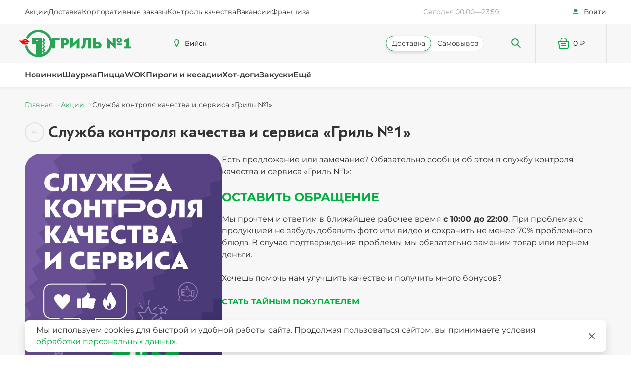

--- FILE ---
content_type: text/html; charset=utf-8
request_url: https://grill1.org/bsk/promo/grill1_care_ntw
body_size: 40350
content:
<!DOCTYPE html><html lang="ru"><head><meta charSet="utf-8"/><meta name="viewport" content="width=device-width, initial-scale=1"/><meta name="robots" content="all"/><title>Служба контроля качества и сервиса «Гриль №1» 🔥 Бийск</title><meta name="description" content="Есть предложения или замечания? Обязательно сообщи об этом в службу контроля качества и сервиса «Гриль №1» 🔥 Бийск"/><meta name="keywords" content=""/><meta name="next-head-count" content="6"/><meta name="format-detection" content="telephone=no"/><link rel="icon" href="/assets/img/icons/favicon.svg"/><link rel="apple-touch-icon" href="/assets/img/icons/favicon-apple.png"/><link rel="preload" href="/_next/static/css/245122c66dc43c98.css" as="style"/><link rel="stylesheet" href="/_next/static/css/245122c66dc43c98.css" data-n-g=""/><link rel="preload" href="/_next/static/css/acaaec35e7052cc9.css" as="style"/><link rel="stylesheet" href="/_next/static/css/acaaec35e7052cc9.css" data-n-p=""/><link rel="preload" href="/_next/static/css/1dadbcf0d744fe47.css" as="style"/><link rel="stylesheet" href="/_next/static/css/1dadbcf0d744fe47.css" data-n-p=""/><link rel="preload" href="/_next/static/css/748c6f9d4ed48ce3.css" as="style"/><link rel="stylesheet" href="/_next/static/css/748c6f9d4ed48ce3.css" data-n-p=""/><link rel="preload" href="/_next/static/css/ed23b0bc1b7ee404.css" as="style"/><link rel="stylesheet" href="/_next/static/css/ed23b0bc1b7ee404.css"/><link rel="preload" href="/_next/static/css/2ba35f3c54407689.css" as="style"/><link rel="stylesheet" href="/_next/static/css/2ba35f3c54407689.css"/><link rel="preload" href="/_next/static/css/80ec81b09d7c871e.css" as="style"/><link rel="stylesheet" href="/_next/static/css/80ec81b09d7c871e.css"/><link rel="preload" href="/_next/static/css/4229bb63b52edb36.css" as="style"/><link rel="stylesheet" href="/_next/static/css/4229bb63b52edb36.css"/><link rel="preload" href="/_next/static/css/b7ac1141dc26dff6.css" as="style"/><link rel="stylesheet" href="/_next/static/css/b7ac1141dc26dff6.css"/><link rel="preload" href="/_next/static/css/ee1801db95c27be9.css" as="style"/><link rel="stylesheet" href="/_next/static/css/ee1801db95c27be9.css"/><link rel="preload" href="/_next/static/css/21bfd38530269de9.css" as="style"/><link rel="stylesheet" href="/_next/static/css/21bfd38530269de9.css"/><link rel="preload" href="/_next/static/css/02a1818bddd0e549.css" as="style"/><link rel="stylesheet" href="/_next/static/css/02a1818bddd0e549.css"/><link rel="preload" href="/_next/static/css/aee1e23efee84ebf.css" as="style"/><link rel="stylesheet" href="/_next/static/css/aee1e23efee84ebf.css"/><link rel="preload" href="/_next/static/css/f712c68da8fbacf4.css" as="style"/><link rel="stylesheet" href="/_next/static/css/f712c68da8fbacf4.css"/><link rel="preload" href="/_next/static/css/a9f4ccf4e409562a.css" as="style"/><link rel="stylesheet" href="/_next/static/css/a9f4ccf4e409562a.css"/><link rel="preload" href="/_next/static/css/c36002cb05373553.css" as="style"/><link rel="stylesheet" href="/_next/static/css/c36002cb05373553.css"/><link rel="preload" href="/_next/static/css/aa555178c435f18a.css" as="style"/><link rel="stylesheet" href="/_next/static/css/aa555178c435f18a.css"/><link rel="preload" href="/_next/static/css/0242cc1c1d6949ae.css" as="style"/><link rel="stylesheet" href="/_next/static/css/0242cc1c1d6949ae.css"/><noscript data-n-css=""></noscript><script defer="" nomodule="" src="/_next/static/chunks/polyfills-c67a75d1b6f99dc8.js"></script><script defer="" src="/_next/static/chunks/2878-c06068e3c8fa3210.js"></script><script defer="" src="/_next/static/chunks/6771.5a17b3a1f79c5199.js"></script><script defer="" src="/_next/static/chunks/9144.c5eb36aa9c89e66c.js"></script><script defer="" src="/_next/static/chunks/3069.917edcf635ba6562.js"></script><script defer="" src="/_next/static/chunks/1991.1ba495718d4d1c6e.js"></script><script defer="" src="/_next/static/chunks/2182.f6bb93f63611f8b5.js"></script><script defer="" src="/_next/static/chunks/2801-aa55cef9fdba9d2d.js"></script><script defer="" src="/_next/static/chunks/865-8683f929456be4ff.js"></script><script defer="" src="/_next/static/chunks/69.a1859d1d9c1414f9.js"></script><script defer="" src="/_next/static/chunks/4567.d42e6fe0b604c1eb.js"></script><script defer="" src="/_next/static/chunks/5021.26c0e727a53620b6.js"></script><script defer="" src="/_next/static/chunks/2705.8ea328fc622fe0f8.js"></script><script defer="" src="/_next/static/chunks/26-bb647adc7b473d3b.js"></script><script defer="" src="/_next/static/chunks/216-359587b9287d9861.js"></script><script defer="" src="/_next/static/chunks/3161-d39f9a24d7a17905.js"></script><script defer="" src="/_next/static/chunks/7771-9aa1d7643d7f1fcf.js"></script><script defer="" src="/_next/static/chunks/5475-b2c24ad177efeba9.js"></script><script defer="" src="/_next/static/chunks/1547.5e997e6968101c27.js"></script><script defer="" src="/_next/static/chunks/6983.fcf7f0944156ea6b.js"></script><script defer="" src="/_next/static/chunks/5039.e2fcec1070035809.js"></script><script defer="" src="/_next/static/chunks/9413.a3780b2c48451080.js"></script><script defer="" src="/_next/static/chunks/5839.b27c1228d7d39f0d.js"></script><script defer="" src="/_next/static/chunks/5759.82ae16beeace7625.js"></script><script defer="" src="/_next/static/chunks/2220.e70ec3a09c898ef1.js"></script><script src="/_next/static/chunks/webpack-9697a710835f2232.js" defer=""></script><script src="/_next/static/chunks/framework-79bce4a3a540b080.js" defer=""></script><script src="/_next/static/chunks/main-ece382be93e7ef76.js" defer=""></script><script src="/_next/static/chunks/pages/_app-f61ef49901ea6771.js" defer=""></script><script src="/_next/static/chunks/2fbf9dd2-d9dbbd255634ee1a.js" defer=""></script><script src="/_next/static/chunks/1664-ea9c0747ebfa7ee7.js" defer=""></script><script src="/_next/static/chunks/6654-e1e9443f235b5fb5.js" defer=""></script><script src="/_next/static/chunks/4018-5797adba058b5ebd.js" defer=""></script><script src="/_next/static/chunks/2873-a9ab292e7671c2f7.js" defer=""></script><script src="/_next/static/chunks/1934-ee2299cfb9ba6d65.js" defer=""></script><script src="/_next/static/chunks/pages/promo/%5BpromoId%5D-644cfa776e158b71.js" defer=""></script><script src="/_next/static/cjXl6jxeBPIo8a194d9d-/_buildManifest.js" defer=""></script><script src="/_next/static/cjXl6jxeBPIo8a194d9d-/_ssgManifest.js" defer=""></script></head><body><div id="__next" data-reactroot=""><header class="header_header__ux10l"><div class="header_header__desktop__YmbYJ"><div class="navbar_navbar__SfsMf"><div class="navbar_navbar__wrapper__CzKPu"><nav><ul class="navbar_navbar__list__tmpub"><li><a class="navbar_navbar__listLink___kN_x" href="/bsk/promo">Акции</a></li><li><a class="navbar_navbar__listLink___kN_x" href="/bsk/delivery">Доставка</a></li><li><a class="navbar_navbar__listLink___kN_x" href="https://corp.grill1.org/?utm_source=grill1org&amp;utm_medium=network&amp;utm_campaign=header&amp;utm_content=corp_orders" target="_blank" rel="noreferrer">Корпоративные заказы</a></li><li><a class="navbar_navbar__listLink___kN_x" href="https://feedback.grill1.org/?utm_source=grill1org&amp;utm_medium=network&amp;utm_campaign=header&amp;utm_content=scqs" target="_blank" rel="noreferrer">Контроль качества</a></li><li><a class="navbar_navbar__listLink___kN_x" href="https://hr.grill1.org/?utm_source=grill1org&amp;utm_medium=network&amp;utm_campaign=header&amp;utm_content=vacansy" target="_blank" rel="noreferrer">Вакансии</a></li><li><a class="navbar_navbar__listLink___kN_x" href="https://grillonefranch.ru/?utm_source=grill1org&amp;utm_medium=network&amp;utm_campaign=header&amp;utm_content=grillonefranch" target="_blank" rel="noreferrer">Франшиза</a></li></ul></nav><svg aria-labelledby="xtqgxv-aria" role="img" width="273" height="20" class="navbar_navbar__address__8yjbx"><title id="xtqgxv-aria">Loading...</title><rect role="presentation" x="0" y="0" width="100%" height="100%" clip-path="url(#xtqgxv-diff)" style="fill:url(#xtqgxv-animated-diff)"></rect><defs><clipPath id="xtqgxv-diff"><rect width="100%" height="20"></rect></clipPath><linearGradient id="xtqgxv-animated-diff"><stop offset="0%" stop-color="#f5f6f7" stop-opacity="1"><animate attributeName="offset" values="-2; -2; 1" keyTimes="0; 0.25; 1" dur="1.2s" repeatCount="indefinite"></animate></stop><stop offset="50%" stop-color="#eee" stop-opacity="1"><animate attributeName="offset" values="-1; -1; 2" keyTimes="0; 0.25; 1" dur="1.2s" repeatCount="indefinite"></animate></stop><stop offset="100%" stop-color="#f5f6f7" stop-opacity="1"><animate attributeName="offset" values="0; 0; 3" keyTimes="0; 0.25; 1" dur="1.2s" repeatCount="indefinite"></animate></stop></linearGradient></defs></svg><button class="navbar_navbar__enter__YH3u3">Войти</button></div></div><div class="headerMain_headerMain__cV9Nz"><div class="headerMain_headerMain__wrapper__Y_PjP"><div class="headerMain_headerMain__logoWrapper__k2__l"><a class="logo_logo__6hJi8 headerMain_headerMain__logo__tozwU" href="/bsk"><div class="logo_logo__wrapper__DZJJZ" style="width:67px;height:56px"><span style="box-sizing:border-box;display:block;overflow:hidden;width:initial;height:initial;background:none;opacity:1;border:0;margin:0;padding:0;position:absolute;top:0;left:0;bottom:0;right:0"><img alt="logo" src="[data-uri]" decoding="async" data-nimg="fill" class="logo_logo__iconDragon__ozGnz" style="position:absolute;top:0;left:0;bottom:0;right:0;box-sizing:border-box;padding:0;border:none;margin:auto;display:block;width:0;height:0;min-width:100%;max-width:100%;min-height:100%;max-height:100%"/><noscript><img alt="logo" sizes="100vw" srcSet="https://api.grill1.org//storage/files/main-logos/1/98f6d4f9-2bdb-474b-8953-3243321c6766.svg 640w, https://api.grill1.org//storage/files/main-logos/1/98f6d4f9-2bdb-474b-8953-3243321c6766.svg 750w, https://api.grill1.org//storage/files/main-logos/1/98f6d4f9-2bdb-474b-8953-3243321c6766.svg 828w, https://api.grill1.org//storage/files/main-logos/1/98f6d4f9-2bdb-474b-8953-3243321c6766.svg 1080w, https://api.grill1.org//storage/files/main-logos/1/98f6d4f9-2bdb-474b-8953-3243321c6766.svg 1200w, https://api.grill1.org//storage/files/main-logos/1/98f6d4f9-2bdb-474b-8953-3243321c6766.svg 1920w, https://api.grill1.org//storage/files/main-logos/1/98f6d4f9-2bdb-474b-8953-3243321c6766.svg 2048w, https://api.grill1.org//storage/files/main-logos/1/98f6d4f9-2bdb-474b-8953-3243321c6766.svg 3840w" src="https://api.grill1.org//storage/files/main-logos/1/98f6d4f9-2bdb-474b-8953-3243321c6766.svg" decoding="async" data-nimg="fill" style="position:absolute;top:0;left:0;bottom:0;right:0;box-sizing:border-box;padding:0;border:none;margin:auto;display:block;width:0;height:0;min-width:100%;max-width:100%;min-height:100%;max-height:100%" class="logo_logo__iconDragon__ozGnz" loading="lazy"/></noscript></span><span style="box-sizing:border-box;display:block;overflow:hidden;width:initial;height:initial;background:none;opacity:1;border:0;margin:0;padding:0;position:absolute;top:0;left:0;bottom:0;right:0"><img alt="logo" src="[data-uri]" decoding="async" data-nimg="fill" class="logo_logo__iconDragonHover__5SiVZ" style="position:absolute;top:0;left:0;bottom:0;right:0;box-sizing:border-box;padding:0;border:none;margin:auto;display:block;width:0;height:0;min-width:100%;max-width:100%;min-height:100%;max-height:100%"/><noscript><img alt="logo" sizes="100vw" srcSet="https://api.grill1.org//seeds/main-logos/dino-hover.svg 640w, https://api.grill1.org//seeds/main-logos/dino-hover.svg 750w, https://api.grill1.org//seeds/main-logos/dino-hover.svg 828w, https://api.grill1.org//seeds/main-logos/dino-hover.svg 1080w, https://api.grill1.org//seeds/main-logos/dino-hover.svg 1200w, https://api.grill1.org//seeds/main-logos/dino-hover.svg 1920w, https://api.grill1.org//seeds/main-logos/dino-hover.svg 2048w, https://api.grill1.org//seeds/main-logos/dino-hover.svg 3840w" src="https://api.grill1.org//seeds/main-logos/dino-hover.svg" decoding="async" data-nimg="fill" style="position:absolute;top:0;left:0;bottom:0;right:0;box-sizing:border-box;padding:0;border:none;margin:auto;display:block;width:0;height:0;min-width:100%;max-width:100%;min-height:100%;max-height:100%" class="logo_logo__iconDragonHover__5SiVZ" loading="lazy"/></noscript></span></div><div><span style="box-sizing:border-box;display:inline-block;overflow:hidden;width:initial;height:initial;background:none;opacity:1;border:0;margin:0;padding:0;position:relative;max-width:100%"><span style="box-sizing:border-box;display:block;width:initial;height:initial;background:none;opacity:1;border:0;margin:0;padding:0;max-width:100%"><img style="display:block;max-width:100%;width:initial;height:initial;background:none;opacity:1;border:0;margin:0;padding:0" alt="" aria-hidden="true" src="data:image/svg+xml,%3csvg%20xmlns=%27http://www.w3.org/2000/svg%27%20version=%271.1%27%20width=%27161%27%20height=%2756%27/%3e"/></span><img alt="logo-text" src="[data-uri]" decoding="async" data-nimg="intrinsic" style="position:absolute;top:0;left:0;bottom:0;right:0;box-sizing:border-box;padding:0;border:none;margin:auto;display:block;width:0;height:0;min-width:100%;max-width:100%;min-height:100%;max-height:100%"/><noscript><img alt="logo-text" srcSet="https://api.grill1.org//seeds/main-logos/grill.svg 1x, https://api.grill1.org//seeds/main-logos/grill.svg 2x" src="https://api.grill1.org//seeds/main-logos/grill.svg" decoding="async" data-nimg="intrinsic" style="position:absolute;top:0;left:0;bottom:0;right:0;box-sizing:border-box;padding:0;border:none;margin:auto;display:block;width:0;height:0;min-width:100%;max-width:100%;min-height:100%;max-height:100%" loading="lazy"/></noscript></span></div></a></div><div class="headerMain_headerMain__delivery__hAHo2"><button class="headerMain_headerMain__deliveryBtn__4I4_H"><span class="headerMain_headerMain__deliveryText__zti8s" title="Определяем город...">Определяем город...</span></button><ul class="radioDelivery_radioDelivery__COgEi headerMain_headerMain__radioDelivery__W8aS0"><li><span class="
            radioDelivery_radioDelivery__title__0euaH 
            radioDelivery_radioDelivery__title_left__L_YNZ 
            radioDelivery_radioDelivery__title_checked__lCHb7">Доставка</span></li><li><span class="
            radioDelivery_radioDelivery__title__0euaH 
            radioDelivery_radioDelivery__title_right__1ZQM6 
            ">Самовывоз</span></li></ul></div><div class="headerMain_headerMain__search__fsCL5"><button class="headerMain_headerMain__searchButton__Uysts"></button></div><div class="basket_basket__oSuMZ headerMain_headerMain__basket__ZV5_J" role="button"><svg aria-labelledby="loader-basket-header-aria" role="img" width="70" height="20" class="basket_basket__skeleton__d0IAA"><title id="loader-basket-header-aria">Loading...</title><rect role="presentation" x="0" y="0" width="100%" height="100%" clip-path="url(#loader-basket-header-diff)" style="fill:url(#loader-basket-header-animated-diff)"></rect><defs><clipPath id="loader-basket-header-diff"><rect width="70" height="20"></rect></clipPath><linearGradient id="loader-basket-header-animated-diff"><stop offset="0%" stop-color="#f5f6f7" stop-opacity="1"><animate attributeName="offset" values="-2; -2; 1" keyTimes="0; 0.25; 1" dur="1.2s" repeatCount="indefinite"></animate></stop><stop offset="50%" stop-color="#eee" stop-opacity="1"><animate attributeName="offset" values="-1; -1; 2" keyTimes="0; 0.25; 1" dur="1.2s" repeatCount="indefinite"></animate></stop><stop offset="100%" stop-color="#f5f6f7" stop-opacity="1"><animate attributeName="offset" values="0; 0; 3" keyTimes="0; 0.25; 1" dur="1.2s" repeatCount="indefinite"></animate></stop></linearGradient></defs></svg><div style="position:absolute;top:50%;left:50%"></div></div></div></div></div><div class="headerMobile_headerMobile__KGoAH"><div class="headerMobile_headerMobile__wrapper__TvGR6"><div class="headerMobile_headerMobile__controls__QdQbD"><button class="headerMobile_headerMobile__menuButton__RfPnE headerMobile_headerMobile__menuButton_closed__TxQ7N"><span class="visually-hidden">Открыть меню</span></button><div class="headerMobile_headerMobile__search__m45Qy"><button class="headerMobile_headerMobile__searchButton__9ER6o"></button></div></div><div class="headerMobile_headerMobile__logoWrapper__WB6YW"><a class="logo_logo__6hJi8 headerMobile_headerMobile__logo__5P9Ze" href="/bsk"><div class="logo_logo__wrapper__DZJJZ" style="width:39px;height:32px"><span style="box-sizing:border-box;display:block;overflow:hidden;width:initial;height:initial;background:none;opacity:1;border:0;margin:0;padding:0;position:absolute;top:0;left:0;bottom:0;right:0"><img alt="logo" src="[data-uri]" decoding="async" data-nimg="fill" class="logo_logo__iconDragon__ozGnz" style="position:absolute;top:0;left:0;bottom:0;right:0;box-sizing:border-box;padding:0;border:none;margin:auto;display:block;width:0;height:0;min-width:100%;max-width:100%;min-height:100%;max-height:100%"/><noscript><img alt="logo" sizes="100vw" srcSet="https://api.grill1.org//storage/files/main-logos/1/98f6d4f9-2bdb-474b-8953-3243321c6766.svg 640w, https://api.grill1.org//storage/files/main-logos/1/98f6d4f9-2bdb-474b-8953-3243321c6766.svg 750w, https://api.grill1.org//storage/files/main-logos/1/98f6d4f9-2bdb-474b-8953-3243321c6766.svg 828w, https://api.grill1.org//storage/files/main-logos/1/98f6d4f9-2bdb-474b-8953-3243321c6766.svg 1080w, https://api.grill1.org//storage/files/main-logos/1/98f6d4f9-2bdb-474b-8953-3243321c6766.svg 1200w, https://api.grill1.org//storage/files/main-logos/1/98f6d4f9-2bdb-474b-8953-3243321c6766.svg 1920w, https://api.grill1.org//storage/files/main-logos/1/98f6d4f9-2bdb-474b-8953-3243321c6766.svg 2048w, https://api.grill1.org//storage/files/main-logos/1/98f6d4f9-2bdb-474b-8953-3243321c6766.svg 3840w" src="https://api.grill1.org//storage/files/main-logos/1/98f6d4f9-2bdb-474b-8953-3243321c6766.svg" decoding="async" data-nimg="fill" style="position:absolute;top:0;left:0;bottom:0;right:0;box-sizing:border-box;padding:0;border:none;margin:auto;display:block;width:0;height:0;min-width:100%;max-width:100%;min-height:100%;max-height:100%" class="logo_logo__iconDragon__ozGnz" loading="lazy"/></noscript></span><span style="box-sizing:border-box;display:block;overflow:hidden;width:initial;height:initial;background:none;opacity:1;border:0;margin:0;padding:0;position:absolute;top:0;left:0;bottom:0;right:0"><img alt="logo" src="[data-uri]" decoding="async" data-nimg="fill" class="logo_logo__iconDragonHover__5SiVZ" style="position:absolute;top:0;left:0;bottom:0;right:0;box-sizing:border-box;padding:0;border:none;margin:auto;display:block;width:0;height:0;min-width:100%;max-width:100%;min-height:100%;max-height:100%"/><noscript><img alt="logo" sizes="100vw" srcSet="https://api.grill1.org//seeds/main-logos/dino-hover.svg 640w, https://api.grill1.org//seeds/main-logos/dino-hover.svg 750w, https://api.grill1.org//seeds/main-logos/dino-hover.svg 828w, https://api.grill1.org//seeds/main-logos/dino-hover.svg 1080w, https://api.grill1.org//seeds/main-logos/dino-hover.svg 1200w, https://api.grill1.org//seeds/main-logos/dino-hover.svg 1920w, https://api.grill1.org//seeds/main-logos/dino-hover.svg 2048w, https://api.grill1.org//seeds/main-logos/dino-hover.svg 3840w" src="https://api.grill1.org//seeds/main-logos/dino-hover.svg" decoding="async" data-nimg="fill" style="position:absolute;top:0;left:0;bottom:0;right:0;box-sizing:border-box;padding:0;border:none;margin:auto;display:block;width:0;height:0;min-width:100%;max-width:100%;min-height:100%;max-height:100%" class="logo_logo__iconDragonHover__5SiVZ" loading="lazy"/></noscript></span></div><div><span style="box-sizing:border-box;display:inline-block;overflow:hidden;width:initial;height:initial;background:none;opacity:1;border:0;margin:0;padding:0;position:relative;max-width:100%"><span style="box-sizing:border-box;display:block;width:initial;height:initial;background:none;opacity:1;border:0;margin:0;padding:0;max-width:100%"><img style="display:block;max-width:100%;width:initial;height:initial;background:none;opacity:1;border:0;margin:0;padding:0" alt="" aria-hidden="true" src="data:image/svg+xml,%3csvg%20xmlns=%27http://www.w3.org/2000/svg%27%20version=%271.1%27%20width=%2795%27%20height=%2732%27/%3e"/></span><img alt="logo-text" src="[data-uri]" decoding="async" data-nimg="intrinsic" style="position:absolute;top:0;left:0;bottom:0;right:0;box-sizing:border-box;padding:0;border:none;margin:auto;display:block;width:0;height:0;min-width:100%;max-width:100%;min-height:100%;max-height:100%"/><noscript><img alt="logo-text" srcSet="https://api.grill1.org//seeds/main-logos/grill.svg 1x, https://api.grill1.org//seeds/main-logos/grill.svg 2x" src="https://api.grill1.org//seeds/main-logos/grill.svg" decoding="async" data-nimg="intrinsic" style="position:absolute;top:0;left:0;bottom:0;right:0;box-sizing:border-box;padding:0;border:none;margin:auto;display:block;width:0;height:0;min-width:100%;max-width:100%;min-height:100%;max-height:100%" loading="lazy"/></noscript></span></div></a></div><div class="basket_basket__oSuMZ headerMobile_headerMobile__basket__gfacm" role="button"><svg aria-labelledby="loader-basket-header-aria" role="img" width="70" height="20" class="basket_basket__skeleton__d0IAA"><title id="loader-basket-header-aria">Loading...</title><rect role="presentation" x="0" y="0" width="100%" height="100%" clip-path="url(#loader-basket-header-diff)" style="fill:url(#loader-basket-header-animated-diff)"></rect><defs><clipPath id="loader-basket-header-diff"><rect width="70" height="20"></rect></clipPath><linearGradient id="loader-basket-header-animated-diff"><stop offset="0%" stop-color="#f5f6f7" stop-opacity="1"><animate attributeName="offset" values="-2; -2; 1" keyTimes="0; 0.25; 1" dur="1.2s" repeatCount="indefinite"></animate></stop><stop offset="50%" stop-color="#eee" stop-opacity="1"><animate attributeName="offset" values="-1; -1; 2" keyTimes="0; 0.25; 1" dur="1.2s" repeatCount="indefinite"></animate></stop><stop offset="100%" stop-color="#f5f6f7" stop-opacity="1"><animate attributeName="offset" values="0; 0; 3" keyTimes="0; 0.25; 1" dur="1.2s" repeatCount="indefinite"></animate></stop></linearGradient></defs></svg><div style="position:absolute;top:50%;left:50%"></div></div></div></div><div class="headerMenu_headerMenu__gkMii"><div class="headerMenu_headerMenu__wrapper__A4GGq"><div class="headerMenu_headerMenu__listWrapper__kTDVL"><ul class="headerMenu_headerMenu__list__7AL_p"><li class="headerMenu_headerMenu__item__k_Joa"><a class="headerMenu_headerMenu__link__girtc" href="/bsk#novinki">Новинки</a></li><li class="headerMenu_headerMenu__item__k_Joa"><a class="headerMenu_headerMenu__link__girtc" href="/bsk#shaurma">Шаурма</a></li><li class="headerMenu_headerMenu__item__k_Joa"><a class="headerMenu_headerMenu__link__girtc" href="/bsk#pizza">Пицца</a></li><li class="headerMenu_headerMenu__item__k_Joa"><a class="headerMenu_headerMenu__link__girtc" href="/bsk#wok">WOK</a></li><li class="headerMenu_headerMenu__item__k_Joa"><a class="headerMenu_headerMenu__link__girtc" href="/bsk#pie">Пироги и кесадии</a></li><li class="headerMenu_headerMenu__item__k_Joa"><a class="headerMenu_headerMenu__link__girtc" href="/bsk#hotdog">Хот-доги</a></li><li class="headerMenu_headerMenu__item__k_Joa"><a class="headerMenu_headerMenu__link__girtc" href="/bsk#snack">Закуски</a></li><li class="headerMenu_headerMenu__item__k_Joa headerMenu_headerMenu__item_moreDesktop__WQW_c"><a class="headerMenu_headerMenu__link__girtc">Ещё</a></li><li class="headerMenu_headerMenu__item__k_Joa headerMenu_headerMenu__item_moreTablet__QPOq7"><a class="headerMenu_headerMenu__link__girtc" href="/bsk#sup">Супы и салаты</a></li><li class="headerMenu_headerMenu__item__k_Joa headerMenu_headerMenu__item_moreTablet__QPOq7"><a class="headerMenu_headerMenu__link__girtc" href="/bsk#dessert">Десерты</a></li><li class="headerMenu_headerMenu__item__k_Joa headerMenu_headerMenu__item_moreTablet__QPOq7"><a class="headerMenu_headerMenu__link__girtc" href="/bsk#kids">Детям</a></li><li class="headerMenu_headerMenu__item__k_Joa headerMenu_headerMenu__item_moreTablet__QPOq7"><a class="headerMenu_headerMenu__link__girtc" href="/bsk#combo">Сеты и комбо</a></li><li class="headerMenu_headerMenu__item__k_Joa headerMenu_headerMenu__item_moreTablet__QPOq7"><a class="headerMenu_headerMenu__link__girtc" href="/bsk#drink">Напитки</a></li></ul></div></div></div></header><div></div><main class="promoId_promoId__ptB0h"><noscript><div><img src="https://mc.yandex.ru/watch/51715394" style="position:absolute;left:-9999px" alt=""/></div></noscript><div class="promoId_promoId__wrapper__4fWtn"><ul class="styles_breadcrumbs__9FFiJ undefined"><li class="styles_breadcrumbs__item__nkzcR"><a class="styles_breadcrumbs__link__suslI" href="/bsk">Главная</a></li><li class="styles_breadcrumbs__item__nkzcR"><a class="styles_breadcrumbs__link__suslI" href="/bsk/promo">Акции</a></li><li class="styles_breadcrumbs__item__nkzcR"><span class="styles_breadcrumbs__link__suslI styles_breadcrumbs__link_last__Xjd56">Служба контроля качества и сервиса «Гриль №1»</span></li></ul><div class="promoId_promoId__headWrapper__d9zpm"><div class="styles_navigationTitle__ToIEJ "><button class="undefined backLink_backLink__MWstw" type="button" aria-label="Назад"></button><h1 class="styles_navigationTitle__text__6BdwS">Служба контроля качества и сервиса «Гриль №1»</h1></div></div><section class="promoId_promoId__content__qaUKn"><div class="promoId_promoId__imageWrapper__N0FLw"><span style="box-sizing:border-box;display:inline-block;overflow:hidden;width:initial;height:initial;background:none;opacity:1;border:0;margin:0;padding:0;position:relative;max-width:100%"><span style="box-sizing:border-box;display:block;width:initial;height:initial;background:none;opacity:1;border:0;margin:0;padding:0;max-width:100%"><img style="display:block;max-width:100%;width:initial;height:initial;background:none;opacity:1;border:0;margin:0;padding:0" alt="" aria-hidden="true" src="data:image/svg+xml,%3csvg%20xmlns=%27http://www.w3.org/2000/svg%27%20version=%271.1%27%20width=%27400%27%20height=%27608%27/%3e"/></span><img alt="Служба контроля качества и сервиса «Гриль №1»" src="[data-uri]" decoding="async" data-nimg="intrinsic" style="position:absolute;top:0;left:0;bottom:0;right:0;box-sizing:border-box;padding:0;border:none;margin:auto;display:block;width:0;height:0;min-width:100%;max-width:100%;min-height:100%;max-height:100%"/><noscript><img alt="Служба контроля качества и сервиса «Гриль №1»" srcSet="/_next/image?url=https%3A%2F%2Fapi.grill1.org%2F%2Fstorage%2Ffiles%2Fpromotion%2F39%2F4226f3b1-8b4d-4ede-a82a-1d1f94928d08.jpg&amp;w=640&amp;q=90 1x, /_next/image?url=https%3A%2F%2Fapi.grill1.org%2F%2Fstorage%2Ffiles%2Fpromotion%2F39%2F4226f3b1-8b4d-4ede-a82a-1d1f94928d08.jpg&amp;w=828&amp;q=90 2x" src="/_next/image?url=https%3A%2F%2Fapi.grill1.org%2F%2Fstorage%2Ffiles%2Fpromotion%2F39%2F4226f3b1-8b4d-4ede-a82a-1d1f94928d08.jpg&amp;w=828&amp;q=90" decoding="async" data-nimg="intrinsic" style="position:absolute;top:0;left:0;bottom:0;right:0;box-sizing:border-box;padding:0;border:none;margin:auto;display:block;width:0;height:0;min-width:100%;max-width:100%;min-height:100%;max-height:100%" loading="lazy"/></noscript></span></div><div class="promoId_promoId__textWrapper__lZwBm"><div class="styles_text__p_Voy "><p>Есть предложение или замечание? Обязательно сообщи об этом в службу контроля качества и сервиса &laquo;Гриль №1&raquo;:</p>
<h2><strong><a href="https://feedback.grill1.org/?utm_source=grill1org&amp;utm_medium=network&amp;utm_campaign=promo_page&amp;utm_content=scqs" target="_blank" rel="noopener">ОСТАВИТЬ ОБРАЩЕНИЕ</a></strong></h2>
<p>Мы прочтем и ответим в ближайшее рабочее время <strong>с 10:00 до 22:00</strong>. При проблемах с продукцией не забудь добавить фото или видео и сохранить не менее 70% проблемного блюда. В случае подтверждения проблемы мы обязательно заменим товар или вернем деньги.</p>
<p>Хочешь помочь нам улучшить качество и получить много бонусов?</p>
<h3><strong><a href="https://audit.grill1.org/?utm_source=grill1org&amp;utm_medium=network&amp;utm_campaign=promo_page&amp;utm_content=scqs" target="_blank" rel="noopener">СТАТЬ ТАЙНЫМ ПОКУПАТЕЛЕМ</a></strong></h3></div></div></section><section class="promoId_promoId__slider__vaoh4"><h3 class="promoId_promoId__title__XgcP1">Другие акции</h3><div class="promoSlider_promoSlider__mgRzH"><div><button class="promoSlider_promoSlider__control__AgVID promoSlider_promoSlider__control_prev__RkZXn"><span class="visually-hidden">Назад</span></button><button class="promoSlider_promoSlider__control__AgVID promoSlider_promoSlider__control_next__vYa2L"><span class="visually-hidden">Вперед</span></button></div><div class="swiper promoSlider_promoSlider__wrapper__ThRSX"><div class="swiper-wrapper"><div class="swiper-slide"><div class="promoItem_promoItem__mloNE"><div class="promoItem_promoItem__imageWrapper__wmuEG"><a href="/bsk/promo/pizza_round_20_pc1"><span style="box-sizing:border-box;display:inline-block;overflow:hidden;width:initial;height:initial;background:none;opacity:1;border:0;margin:0;padding:0;position:relative;max-width:100%"><span style="box-sizing:border-box;display:block;width:initial;height:initial;background:none;opacity:1;border:0;margin:0;padding:0;max-width:100%"><img style="display:block;max-width:100%;width:initial;height:initial;background:none;opacity:1;border:0;margin:0;padding:0" alt="" aria-hidden="true" src="data:image/svg+xml,%3csvg%20xmlns=%27http://www.w3.org/2000/svg%27%20version=%271.1%27%20width=%27200%27%20height=%27304%27/%3e"/></span><img alt="🍕 Пицца 20 см — маленький повод быть вместе" src="[data-uri]" decoding="async" data-nimg="intrinsic" style="position:absolute;top:0;left:0;bottom:0;right:0;box-sizing:border-box;padding:0;border:none;margin:auto;display:block;width:0;height:0;min-width:100%;max-width:100%;min-height:100%;max-height:100%"/><noscript><img alt="🍕 Пицца 20 см — маленький повод быть вместе" srcSet="/_next/image?url=https%3A%2F%2Fapi.grill1.org%2F%2Fstorage%2Ffiles%2Fpromotion%2F341%2Fadcb5d57-9ae9-4599-9f92-65e86f1ba68c.jpg&amp;w=256&amp;q=90 1x, /_next/image?url=https%3A%2F%2Fapi.grill1.org%2F%2Fstorage%2Ffiles%2Fpromotion%2F341%2Fadcb5d57-9ae9-4599-9f92-65e86f1ba68c.jpg&amp;w=640&amp;q=90 2x" src="/_next/image?url=https%3A%2F%2Fapi.grill1.org%2F%2Fstorage%2Ffiles%2Fpromotion%2F341%2Fadcb5d57-9ae9-4599-9f92-65e86f1ba68c.jpg&amp;w=640&amp;q=90" decoding="async" data-nimg="intrinsic" style="position:absolute;top:0;left:0;bottom:0;right:0;box-sizing:border-box;padding:0;border:none;margin:auto;display:block;width:0;height:0;min-width:100%;max-width:100%;min-height:100%;max-height:100%" loading="lazy"/></noscript></span></a></div><div class="promoItem_promoItem__textWrapper__fuaUr"><h3 class="promoItem_promoItem__title__1XFzQ"><a class="promoItem_promoItem__titleLink__bcKIs" href="/bsk/promo/pizza_round_20_pc1"> <!-- -->🍕 Пицца 20 см — маленький повод быть вместе</a></h3><p class="promoItem_promoItem__text___dLSt">Встречай новый мини-формат пиццы 20 см! Это все то же воздушное тесто и тя-я-янущаяся моцарелла, просто в компактном формате. Идеально, чтобы попробовать новинки, порадовать себя и разделить кусочек с близким. Что бы ты ни выбрал, повод всегда рядом. Зака</p></div></div></div><div class="swiper-slide"><div class="promoItem_promoItem__mloNE"><div class="promoItem_promoItem__imageWrapper__wmuEG"><a href="/bsk/promo/late_delivery"><span style="box-sizing:border-box;display:inline-block;overflow:hidden;width:initial;height:initial;background:none;opacity:1;border:0;margin:0;padding:0;position:relative;max-width:100%"><span style="box-sizing:border-box;display:block;width:initial;height:initial;background:none;opacity:1;border:0;margin:0;padding:0;max-width:100%"><img style="display:block;max-width:100%;width:initial;height:initial;background:none;opacity:1;border:0;margin:0;padding:0" alt="" aria-hidden="true" src="data:image/svg+xml,%3csvg%20xmlns=%27http://www.w3.org/2000/svg%27%20version=%271.1%27%20width=%27200%27%20height=%27304%27/%3e"/></span><img alt="🚀Доставим за 59 мин. или подарим пиццу!" src="[data-uri]" decoding="async" data-nimg="intrinsic" style="position:absolute;top:0;left:0;bottom:0;right:0;box-sizing:border-box;padding:0;border:none;margin:auto;display:block;width:0;height:0;min-width:100%;max-width:100%;min-height:100%;max-height:100%"/><noscript><img alt="🚀Доставим за 59 мин. или подарим пиццу!" srcSet="/_next/image?url=https%3A%2F%2Fapi.grill1.org%2F%2Fstorage%2Ffiles%2Fpromotion%2F302%2F27f3884a-07da-4e79-9573-db481b646f7e.jpg&amp;w=256&amp;q=90 1x, /_next/image?url=https%3A%2F%2Fapi.grill1.org%2F%2Fstorage%2Ffiles%2Fpromotion%2F302%2F27f3884a-07da-4e79-9573-db481b646f7e.jpg&amp;w=640&amp;q=90 2x" src="/_next/image?url=https%3A%2F%2Fapi.grill1.org%2F%2Fstorage%2Ffiles%2Fpromotion%2F302%2F27f3884a-07da-4e79-9573-db481b646f7e.jpg&amp;w=640&amp;q=90" decoding="async" data-nimg="intrinsic" style="position:absolute;top:0;left:0;bottom:0;right:0;box-sizing:border-box;padding:0;border:none;margin:auto;display:block;width:0;height:0;min-width:100%;max-width:100%;min-height:100%;max-height:100%" loading="lazy"/></noscript></span></a></div><div class="promoItem_promoItem__textWrapper__fuaUr"><h3 class="promoItem_promoItem__title__1XFzQ"><a class="promoItem_promoItem__titleLink__bcKIs" href="/bsk/promo/late_delivery"> <!-- -->🚀Доставим за 59 мин. или подарим пиццу!</a></h3><p class="promoItem_promoItem__text___dLSt">🔥Наша скорость — летящий дракон! Доставим горячие блюда всего за 59 мин., а если не успеем — с нас пицца «Касьятора» 25 см совершенно БЕСПЛАТНО! Заказывай доставку в мобильном приложении «ГРИЛЬ №1» и засекай время. Опоздаем — пришлем промокод...</p></div></div></div><div class="swiper-slide"><div class="promoItem_promoItem__mloNE"><div class="promoItem_promoItem__imageWrapper__wmuEG"><a href="/bsk/promo/cheese_sticks_gift_delivery_24_7"><span style="box-sizing:border-box;display:inline-block;overflow:hidden;width:initial;height:initial;background:none;opacity:1;border:0;margin:0;padding:0;position:relative;max-width:100%"><span style="box-sizing:border-box;display:block;width:initial;height:initial;background:none;opacity:1;border:0;margin:0;padding:0;max-width:100%"><img style="display:block;max-width:100%;width:initial;height:initial;background:none;opacity:1;border:0;margin:0;padding:0" alt="" aria-hidden="true" src="data:image/svg+xml,%3csvg%20xmlns=%27http://www.w3.org/2000/svg%27%20version=%271.1%27%20width=%27200%27%20height=%27304%27/%3e"/></span><img alt="🧀Сырные палочки в ПОДАРОК к заказу доставки всего от 1 490 ₽" src="[data-uri]" decoding="async" data-nimg="intrinsic" style="position:absolute;top:0;left:0;bottom:0;right:0;box-sizing:border-box;padding:0;border:none;margin:auto;display:block;width:0;height:0;min-width:100%;max-width:100%;min-height:100%;max-height:100%"/><noscript><img alt="🧀Сырные палочки в ПОДАРОК к заказу доставки всего от 1 490 ₽" srcSet="/_next/image?url=https%3A%2F%2Fapi.grill1.org%2F%2Fstorage%2Ffiles%2Fpromotion%2F323%2Fc30e4251-d594-4b11-ae55-1e229cd04676.jpg&amp;w=256&amp;q=90 1x, /_next/image?url=https%3A%2F%2Fapi.grill1.org%2F%2Fstorage%2Ffiles%2Fpromotion%2F323%2Fc30e4251-d594-4b11-ae55-1e229cd04676.jpg&amp;w=640&amp;q=90 2x" src="/_next/image?url=https%3A%2F%2Fapi.grill1.org%2F%2Fstorage%2Ffiles%2Fpromotion%2F323%2Fc30e4251-d594-4b11-ae55-1e229cd04676.jpg&amp;w=640&amp;q=90" decoding="async" data-nimg="intrinsic" style="position:absolute;top:0;left:0;bottom:0;right:0;box-sizing:border-box;padding:0;border:none;margin:auto;display:block;width:0;height:0;min-width:100%;max-width:100%;min-height:100%;max-height:100%" loading="lazy"/></noscript></span></a></div><div class="promoItem_promoItem__textWrapper__fuaUr"><h3 class="promoItem_promoItem__title__1XFzQ"><a class="promoItem_promoItem__titleLink__bcKIs" href="/bsk/promo/cheese_sticks_gift_delivery_24_7"> <!-- -->🧀Сырные палочки в ПОДАРОК к заказу доставки всего от 1 490 ₽</a></h3><p class="promoItem_promoItem__text___dLSt">Сыыырное наслаждение, которое доступно каждому. Закажи круглосуточную доставку на сайте или в мобильном приложении «ГРИЛЬ №1» всего от 1 490 ₽, укажи промокод «1490», и мы добавим к твоему заказу вкуснейшие «Сырные палочки» абсолютно БЕСПЛАТНО. Успевай!</p></div></div></div><div class="swiper-slide"><div class="promoItem_promoItem__mloNE"><div class="promoItem_promoItem__imageWrapper__wmuEG"><a href="/bsk/promo/first_order_app"><span style="box-sizing:border-box;display:inline-block;overflow:hidden;width:initial;height:initial;background:none;opacity:1;border:0;margin:0;padding:0;position:relative;max-width:100%"><span style="box-sizing:border-box;display:block;width:initial;height:initial;background:none;opacity:1;border:0;margin:0;padding:0;max-width:100%"><img style="display:block;max-width:100%;width:initial;height:initial;background:none;opacity:1;border:0;margin:0;padding:0" alt="" aria-hidden="true" src="data:image/svg+xml,%3csvg%20xmlns=%27http://www.w3.org/2000/svg%27%20version=%271.1%27%20width=%27200%27%20height=%27304%27/%3e"/></span><img alt="🍕Пепперони в ПОДАРОК за первый заказ в приложении" src="[data-uri]" decoding="async" data-nimg="intrinsic" style="position:absolute;top:0;left:0;bottom:0;right:0;box-sizing:border-box;padding:0;border:none;margin:auto;display:block;width:0;height:0;min-width:100%;max-width:100%;min-height:100%;max-height:100%"/><noscript><img alt="🍕Пепперони в ПОДАРОК за первый заказ в приложении" srcSet="/_next/image?url=https%3A%2F%2Fapi.grill1.org%2F%2Fstorage%2Ffiles%2Fpromotion%2F337%2F562d94ed-09f4-45da-b786-05cdc4b5e4a3.jpg&amp;w=256&amp;q=90 1x, /_next/image?url=https%3A%2F%2Fapi.grill1.org%2F%2Fstorage%2Ffiles%2Fpromotion%2F337%2F562d94ed-09f4-45da-b786-05cdc4b5e4a3.jpg&amp;w=640&amp;q=90 2x" src="/_next/image?url=https%3A%2F%2Fapi.grill1.org%2F%2Fstorage%2Ffiles%2Fpromotion%2F337%2F562d94ed-09f4-45da-b786-05cdc4b5e4a3.jpg&amp;w=640&amp;q=90" decoding="async" data-nimg="intrinsic" style="position:absolute;top:0;left:0;bottom:0;right:0;box-sizing:border-box;padding:0;border:none;margin:auto;display:block;width:0;height:0;min-width:100%;max-width:100%;min-height:100%;max-height:100%" loading="lazy"/></noscript></span></a></div><div class="promoItem_promoItem__textWrapper__fuaUr"><h3 class="promoItem_promoItem__title__1XFzQ"><a class="promoItem_promoItem__titleLink__bcKIs" href="/bsk/promo/first_order_app"> <!-- -->🍕Пепперони в ПОДАРОК за первый заказ в приложении</a></h3><p class="promoItem_promoItem__text___dLSt">Делать заказы в приложении удобнее и выгоднее. Попробуй сам, сделай первый заказ всего от 590 ₽, укажи промокод «111» и забирай ароматную пиццу «Пепперони» 25 см абсолютно БЕСПЛАТНО. Не забудь войти в свой профиль — акция действительна только для участник</p></div></div></div><div class="swiper-slide"><div class="promoItem_promoItem__mloNE"><div class="promoItem_promoItem__imageWrapper__wmuEG"><a href="/bsk/promo/pickup_app_gift"><span style="box-sizing:border-box;display:inline-block;overflow:hidden;width:initial;height:initial;background:none;opacity:1;border:0;margin:0;padding:0;position:relative;max-width:100%"><span style="box-sizing:border-box;display:block;width:initial;height:initial;background:none;opacity:1;border:0;margin:0;padding:0;max-width:100%"><img style="display:block;max-width:100%;width:initial;height:initial;background:none;opacity:1;border:0;margin:0;padding:0" alt="" aria-hidden="true" src="data:image/svg+xml,%3csvg%20xmlns=%27http://www.w3.org/2000/svg%27%20version=%271.1%27%20width=%27200%27%20height=%27304%27/%3e"/></span><img alt="☕Большой капучино в ПОДАРОК за заказ самовывоза в приложении" src="[data-uri]" decoding="async" data-nimg="intrinsic" style="position:absolute;top:0;left:0;bottom:0;right:0;box-sizing:border-box;padding:0;border:none;margin:auto;display:block;width:0;height:0;min-width:100%;max-width:100%;min-height:100%;max-height:100%"/><noscript><img alt="☕Большой капучино в ПОДАРОК за заказ самовывоза в приложении" srcSet="/_next/image?url=https%3A%2F%2Fapi.grill1.org%2F%2Fstorage%2Ffiles%2Fpromotion%2F338%2Fcf632de6-54e2-4715-91b3-875f810d4983.jpg&amp;w=256&amp;q=90 1x, /_next/image?url=https%3A%2F%2Fapi.grill1.org%2F%2Fstorage%2Ffiles%2Fpromotion%2F338%2Fcf632de6-54e2-4715-91b3-875f810d4983.jpg&amp;w=640&amp;q=90 2x" src="/_next/image?url=https%3A%2F%2Fapi.grill1.org%2F%2Fstorage%2Ffiles%2Fpromotion%2F338%2Fcf632de6-54e2-4715-91b3-875f810d4983.jpg&amp;w=640&amp;q=90" decoding="async" data-nimg="intrinsic" style="position:absolute;top:0;left:0;bottom:0;right:0;box-sizing:border-box;padding:0;border:none;margin:auto;display:block;width:0;height:0;min-width:100%;max-width:100%;min-height:100%;max-height:100%" loading="lazy"/></noscript></span></a></div><div class="promoItem_promoItem__textWrapper__fuaUr"><h3 class="promoItem_promoItem__title__1XFzQ"><a class="promoItem_promoItem__titleLink__bcKIs" href="/bsk/promo/pickup_app_gift"> <!-- -->☕Большой капучино в ПОДАРОК за заказ самовывоза в приложении</a></h3><p class="promoItem_promoItem__text___dLSt">Не стой в очередях — меню уже в твоем кармане с приложением «ГРИЛЬ №1».

Все просто:

1. Скачай приложение.

2. Собери корзину на самовывоз всего от 690 ₽

3. Укажи промокод «330» и получи большой «Капучино» 0,33 л абсолютно БЕСПЛАТНО. </p></div></div></div><div class="swiper-slide"><div class="promoItem_promoItem__mloNE"><div class="promoItem_promoItem__imageWrapper__wmuEG"><a href="/bsk/promo/stickers_mania_grill1"><span style="box-sizing:border-box;display:inline-block;overflow:hidden;width:initial;height:initial;background:none;opacity:1;border:0;margin:0;padding:0;position:relative;max-width:100%"><span style="box-sizing:border-box;display:block;width:initial;height:initial;background:none;opacity:1;border:0;margin:0;padding:0;max-width:100%"><img style="display:block;max-width:100%;width:initial;height:initial;background:none;opacity:1;border:0;margin:0;padding:0" alt="" aria-hidden="true" src="data:image/svg+xml,%3csvg%20xmlns=%27http://www.w3.org/2000/svg%27%20version=%271.1%27%20width=%27200%27%20height=%27304%27/%3e"/></span><img alt="🎁Делай заказы — получай подарки" src="[data-uri]" decoding="async" data-nimg="intrinsic" style="position:absolute;top:0;left:0;bottom:0;right:0;box-sizing:border-box;padding:0;border:none;margin:auto;display:block;width:0;height:0;min-width:100%;max-width:100%;min-height:100%;max-height:100%"/><noscript><img alt="🎁Делай заказы — получай подарки" srcSet="/_next/image?url=https%3A%2F%2Fapi.grill1.org%2F%2Fstorage%2Ffiles%2Fpromotion%2F339%2F339a36dc-7ed2-4c8c-a1d7-b3d85a292012.jpg&amp;w=256&amp;q=90 1x, /_next/image?url=https%3A%2F%2Fapi.grill1.org%2F%2Fstorage%2Ffiles%2Fpromotion%2F339%2F339a36dc-7ed2-4c8c-a1d7-b3d85a292012.jpg&amp;w=640&amp;q=90 2x" src="/_next/image?url=https%3A%2F%2Fapi.grill1.org%2F%2Fstorage%2Ffiles%2Fpromotion%2F339%2F339a36dc-7ed2-4c8c-a1d7-b3d85a292012.jpg&amp;w=640&amp;q=90" decoding="async" data-nimg="intrinsic" style="position:absolute;top:0;left:0;bottom:0;right:0;box-sizing:border-box;padding:0;border:none;margin:auto;display:block;width:0;height:0;min-width:100%;max-width:100%;min-height:100%;max-height:100%" loading="lazy"/></noscript></span></a></div><div class="promoItem_promoItem__textWrapper__fuaUr"><h3 class="promoItem_promoItem__title__1XFzQ"><a class="promoItem_promoItem__titleLink__bcKIs" href="/bsk/promo/stickers_mania_grill1"> <!-- -->🎁Делай заказы — получай подарки</a></h3><p class="promoItem_promoItem__text___dLSt">Делай заказы в мобильном приложении «Гриль №1» или на сайте, копи стикеры и меняй их на вкусные подарки. Все просто. Набери нужное количество стикеров, и мы пришлем персональный промокод на подарок в твой личный кабинет. Применяй его уже при следующем зак</p></div></div></div><div class="swiper-slide"><div class="promoItem_promoItem__mloNE"><div class="promoItem_promoItem__imageWrapper__wmuEG"><a href="/bsk/promo/wok_of_the_day_ow_25_26_pc1"><span style="box-sizing:border-box;display:inline-block;overflow:hidden;width:initial;height:initial;background:none;opacity:1;border:0;margin:0;padding:0;position:relative;max-width:100%"><span style="box-sizing:border-box;display:block;width:initial;height:initial;background:none;opacity:1;border:0;margin:0;padding:0;max-width:100%"><img style="display:block;max-width:100%;width:initial;height:initial;background:none;opacity:1;border:0;margin:0;padding:0" alt="" aria-hidden="true" src="data:image/svg+xml,%3csvg%20xmlns=%27http://www.w3.org/2000/svg%27%20version=%271.1%27%20width=%27200%27%20height=%27304%27/%3e"/></span><img alt="Каждый день недели WOK дня всего за 309 ₽" src="[data-uri]" decoding="async" data-nimg="intrinsic" style="position:absolute;top:0;left:0;bottom:0;right:0;box-sizing:border-box;padding:0;border:none;margin:auto;display:block;width:0;height:0;min-width:100%;max-width:100%;min-height:100%;max-height:100%"/><noscript><img alt="Каждый день недели WOK дня всего за 309 ₽" srcSet="/_next/image?url=https%3A%2F%2Fapi.grill1.org%2F%2Fstorage%2Ffiles%2Fpromotion%2F282%2F63fb9131-fff3-4274-a534-20c784a102d3.jpg&amp;w=256&amp;q=90 1x, /_next/image?url=https%3A%2F%2Fapi.grill1.org%2F%2Fstorage%2Ffiles%2Fpromotion%2F282%2F63fb9131-fff3-4274-a534-20c784a102d3.jpg&amp;w=640&amp;q=90 2x" src="/_next/image?url=https%3A%2F%2Fapi.grill1.org%2F%2Fstorage%2Ffiles%2Fpromotion%2F282%2F63fb9131-fff3-4274-a534-20c784a102d3.jpg&amp;w=640&amp;q=90" decoding="async" data-nimg="intrinsic" style="position:absolute;top:0;left:0;bottom:0;right:0;box-sizing:border-box;padding:0;border:none;margin:auto;display:block;width:0;height:0;min-width:100%;max-width:100%;min-height:100%;max-height:100%" loading="lazy"/></noscript></span></a></div><div class="promoItem_promoItem__textWrapper__fuaUr"><h3 class="promoItem_promoItem__title__1XFzQ"><a class="promoItem_promoItem__titleLink__bcKIs" href="/bsk/promo/wok_of_the_day_ow_25_26_pc1"> <!-- -->Каждый день недели WOK дня всего за 309 ₽</a></h3><p class="promoItem_promoItem__text___dLSt">Ни дня без вока! Только в «ГРИЛЬ №1» каждый день недели новый WOK по специальной цене — всего за 309 ₽ по промокоду «309». Выгодно, сытно и разнообразно.</p></div></div></div><div class="swiper-slide"><div class="promoItem_promoItem__mloNE"><div class="promoItem_promoItem__imageWrapper__wmuEG"><a href="/bsk/promo/party_combo_pc1"><span style="box-sizing:border-box;display:inline-block;overflow:hidden;width:initial;height:initial;background:none;opacity:1;border:0;margin:0;padding:0;position:relative;max-width:100%"><span style="box-sizing:border-box;display:block;width:initial;height:initial;background:none;opacity:1;border:0;margin:0;padding:0;max-width:100%"><img style="display:block;max-width:100%;width:initial;height:initial;background:none;opacity:1;border:0;margin:0;padding:0" alt="" aria-hidden="true" src="data:image/svg+xml,%3csvg%20xmlns=%27http://www.w3.org/2000/svg%27%20version=%271.1%27%20width=%27200%27%20height=%27304%27/%3e"/></span><img alt="🎉Пати комбо — готовое решение для твоего идеального вечера" src="[data-uri]" decoding="async" data-nimg="intrinsic" style="position:absolute;top:0;left:0;bottom:0;right:0;box-sizing:border-box;padding:0;border:none;margin:auto;display:block;width:0;height:0;min-width:100%;max-width:100%;min-height:100%;max-height:100%"/><noscript><img alt="🎉Пати комбо — готовое решение для твоего идеального вечера" srcSet="/_next/image?url=https%3A%2F%2Fapi.grill1.org%2F%2Fstorage%2Ffiles%2Fpromotion%2F311%2Ff1bfa752-22a7-48b2-acb2-db51b2e137ae.jpg&amp;w=256&amp;q=90 1x, /_next/image?url=https%3A%2F%2Fapi.grill1.org%2F%2Fstorage%2Ffiles%2Fpromotion%2F311%2Ff1bfa752-22a7-48b2-acb2-db51b2e137ae.jpg&amp;w=640&amp;q=90 2x" src="/_next/image?url=https%3A%2F%2Fapi.grill1.org%2F%2Fstorage%2Ffiles%2Fpromotion%2F311%2Ff1bfa752-22a7-48b2-acb2-db51b2e137ae.jpg&amp;w=640&amp;q=90" decoding="async" data-nimg="intrinsic" style="position:absolute;top:0;left:0;bottom:0;right:0;box-sizing:border-box;padding:0;border:none;margin:auto;display:block;width:0;height:0;min-width:100%;max-width:100%;min-height:100%;max-height:100%" loading="lazy"/></noscript></span></a></div><div class="promoItem_promoItem__textWrapper__fuaUr"><h3 class="promoItem_promoItem__title__1XFzQ"><a class="promoItem_promoItem__titleLink__bcKIs" href="/bsk/promo/party_combo_pc1"> <!-- -->🎉Пати комбо — готовое решение для твоего идеального вечера</a></h3><p class="promoItem_promoItem__text___dLSt">Встреча с друзьями или семейный вечер будут краше с нашим искрометным «Пати комбо». Собрали все самое вкусное, чтобы никто не остался голодным.</p></div></div></div><div class="swiper-slide"><div class="promoItem_promoItem__mloNE"><div class="promoItem_promoItem__imageWrapper__wmuEG"><a href="/bsk/promo/combo_new_pc1"><span style="box-sizing:border-box;display:inline-block;overflow:hidden;width:initial;height:initial;background:none;opacity:1;border:0;margin:0;padding:0;position:relative;max-width:100%"><span style="box-sizing:border-box;display:block;width:initial;height:initial;background:none;opacity:1;border:0;margin:0;padding:0;max-width:100%"><img style="display:block;max-width:100%;width:initial;height:initial;background:none;opacity:1;border:0;margin:0;padding:0" alt="" aria-hidden="true" src="data:image/svg+xml,%3csvg%20xmlns=%27http://www.w3.org/2000/svg%27%20version=%271.1%27%20width=%27200%27%20height=%27304%27/%3e"/></span><img alt="⚡НОВИНКА: сытные комбо с выгодой до 20%" src="[data-uri]" decoding="async" data-nimg="intrinsic" style="position:absolute;top:0;left:0;bottom:0;right:0;box-sizing:border-box;padding:0;border:none;margin:auto;display:block;width:0;height:0;min-width:100%;max-width:100%;min-height:100%;max-height:100%"/><noscript><img alt="⚡НОВИНКА: сытные комбо с выгодой до 20%" srcSet="/_next/image?url=https%3A%2F%2Fapi.grill1.org%2F%2Fstorage%2Ffiles%2Fpromotion%2F140%2Fc1c86a8e-6758-4366-b653-a2f9fe6e6f5d.jpg&amp;w=256&amp;q=90 1x, /_next/image?url=https%3A%2F%2Fapi.grill1.org%2F%2Fstorage%2Ffiles%2Fpromotion%2F140%2Fc1c86a8e-6758-4366-b653-a2f9fe6e6f5d.jpg&amp;w=640&amp;q=90 2x" src="/_next/image?url=https%3A%2F%2Fapi.grill1.org%2F%2Fstorage%2Ffiles%2Fpromotion%2F140%2Fc1c86a8e-6758-4366-b653-a2f9fe6e6f5d.jpg&amp;w=640&amp;q=90" decoding="async" data-nimg="intrinsic" style="position:absolute;top:0;left:0;bottom:0;right:0;box-sizing:border-box;padding:0;border:none;margin:auto;display:block;width:0;height:0;min-width:100%;max-width:100%;min-height:100%;max-height:100%" loading="lazy"/></noscript></span></a></div><div class="promoItem_promoItem__textWrapper__fuaUr"><h3 class="promoItem_promoItem__title__1XFzQ"><a class="promoItem_promoItem__titleLink__bcKIs" href="/bsk/promo/combo_new_pc1"> <!-- -->⚡НОВИНКА: сытные комбо с выгодой до 20%</a></h3><p class="promoItem_promoItem__text___dLSt">Наши новые сытные комбо уже ждут тебя! Скорее пробуй наборы из легендарных блюд с любимыми холодными напитками или согревающим кофе с выгодой до 20%.</p></div></div></div><div class="swiper-slide"><div class="promoItem_promoItem__mloNE"><div class="promoItem_promoItem__imageWrapper__wmuEG"><a href="/bsk/promo/combo_for_them_pc1"><span style="box-sizing:border-box;display:inline-block;overflow:hidden;width:initial;height:initial;background:none;opacity:1;border:0;margin:0;padding:0;position:relative;max-width:100%"><span style="box-sizing:border-box;display:block;width:initial;height:initial;background:none;opacity:1;border:0;margin:0;padding:0;max-width:100%"><img style="display:block;max-width:100%;width:initial;height:initial;background:none;opacity:1;border:0;margin:0;padding:0" alt="" aria-hidden="true" src="data:image/svg+xml,%3csvg%20xmlns=%27http://www.w3.org/2000/svg%27%20version=%271.1%27%20width=%27200%27%20height=%27304%27/%3e"/></span><img alt="Комбо, идеально дополняющие друг друга" src="[data-uri]" decoding="async" data-nimg="intrinsic" style="position:absolute;top:0;left:0;bottom:0;right:0;box-sizing:border-box;padding:0;border:none;margin:auto;display:block;width:0;height:0;min-width:100%;max-width:100%;min-height:100%;max-height:100%"/><noscript><img alt="Комбо, идеально дополняющие друг друга" srcSet="/_next/image?url=https%3A%2F%2Fapi.grill1.org%2F%2Fstorage%2Ffiles%2Fpromotion%2F331%2Faaf9faf3-e417-423b-a72a-c60cd298ceb0.jpg&amp;w=256&amp;q=90 1x, /_next/image?url=https%3A%2F%2Fapi.grill1.org%2F%2Fstorage%2Ffiles%2Fpromotion%2F331%2Faaf9faf3-e417-423b-a72a-c60cd298ceb0.jpg&amp;w=640&amp;q=90 2x" src="/_next/image?url=https%3A%2F%2Fapi.grill1.org%2F%2Fstorage%2Ffiles%2Fpromotion%2F331%2Faaf9faf3-e417-423b-a72a-c60cd298ceb0.jpg&amp;w=640&amp;q=90" decoding="async" data-nimg="intrinsic" style="position:absolute;top:0;left:0;bottom:0;right:0;box-sizing:border-box;padding:0;border:none;margin:auto;display:block;width:0;height:0;min-width:100%;max-width:100%;min-height:100%;max-height:100%" loading="lazy"/></noscript></span></a></div><div class="promoItem_promoItem__textWrapper__fuaUr"><h3 class="promoItem_promoItem__title__1XFzQ"><a class="promoItem_promoItem__titleLink__bcKIs" href="/bsk/promo/combo_for_them_pc1"> <!-- -->Комбо, идеально дополняющие друг друга</a></h3><p class="promoItem_promoItem__text___dLSt">Как Инь и Ян, как Венера и Марс… Новые комбо от «Гриль №1», идеально дополняющие друг друга. Пробуй нежный и легкий комбо для нее или сытный и ароматный комбо для него. Два настроения и плюс один повод быть вместе.</p></div></div></div><div class="swiper-slide"><div class="promoItem_promoItem__mloNE"><div class="promoItem_promoItem__imageWrapper__wmuEG"><a href="/bsk/promo/set_3_round_pc1"><span style="box-sizing:border-box;display:inline-block;overflow:hidden;width:initial;height:initial;background:none;opacity:1;border:0;margin:0;padding:0;position:relative;max-width:100%"><span style="box-sizing:border-box;display:block;width:initial;height:initial;background:none;opacity:1;border:0;margin:0;padding:0;max-width:100%"><img style="display:block;max-width:100%;width:initial;height:initial;background:none;opacity:1;border:0;margin:0;padding:0" alt="" aria-hidden="true" src="data:image/svg+xml,%3csvg%20xmlns=%27http://www.w3.org/2000/svg%27%20version=%271.1%27%20width=%27200%27%20height=%27304%27/%3e"/></span><img alt="🍕Сет 3 пиццы — любимые пиццы 30 см всего за 1 399 ₽" src="[data-uri]" decoding="async" data-nimg="intrinsic" style="position:absolute;top:0;left:0;bottom:0;right:0;box-sizing:border-box;padding:0;border:none;margin:auto;display:block;width:0;height:0;min-width:100%;max-width:100%;min-height:100%;max-height:100%"/><noscript><img alt="🍕Сет 3 пиццы — любимые пиццы 30 см всего за 1 399 ₽" srcSet="/_next/image?url=https%3A%2F%2Fapi.grill1.org%2F%2Fstorage%2Ffiles%2Fpromotion%2F24%2F2ce39ddb-4710-4cb0-9328-5028bd3957c4.jpg&amp;w=256&amp;q=90 1x, /_next/image?url=https%3A%2F%2Fapi.grill1.org%2F%2Fstorage%2Ffiles%2Fpromotion%2F24%2F2ce39ddb-4710-4cb0-9328-5028bd3957c4.jpg&amp;w=640&amp;q=90 2x" src="/_next/image?url=https%3A%2F%2Fapi.grill1.org%2F%2Fstorage%2Ffiles%2Fpromotion%2F24%2F2ce39ddb-4710-4cb0-9328-5028bd3957c4.jpg&amp;w=640&amp;q=90" decoding="async" data-nimg="intrinsic" style="position:absolute;top:0;left:0;bottom:0;right:0;box-sizing:border-box;padding:0;border:none;margin:auto;display:block;width:0;height:0;min-width:100%;max-width:100%;min-height:100%;max-height:100%" loading="lazy"/></noscript></span></a></div><div class="promoItem_promoItem__textWrapper__fuaUr"><h3 class="promoItem_promoItem__title__1XFzQ"><a class="promoItem_promoItem__titleLink__bcKIs" href="/bsk/promo/set_3_round_pc1"> <!-- -->🍕Сет 3 пиццы — любимые пиццы 30 см всего за 1 399 ₽</a></h3><p class="promoItem_promoItem__text___dLSt">Проведи незабываемый вечер в компании друзей или близких вместе с нашими 3 легендарными пиццами. Скорее оформляй заказ любым удобным способом и наслаждайся сетом из 3 любимых круглых пицц с выгодой более 25%.</p></div></div></div><div class="swiper-slide"><div class="promoItem_promoItem__mloNE"><div class="promoItem_promoItem__imageWrapper__wmuEG"><a href="/bsk/promo/bonus_dr"><span style="box-sizing:border-box;display:inline-block;overflow:hidden;width:initial;height:initial;background:none;opacity:1;border:0;margin:0;padding:0;position:relative;max-width:100%"><span style="box-sizing:border-box;display:block;width:initial;height:initial;background:none;opacity:1;border:0;margin:0;padding:0;max-width:100%"><img style="display:block;max-width:100%;width:initial;height:initial;background:none;opacity:1;border:0;margin:0;padding:0" alt="" aria-hidden="true" src="data:image/svg+xml,%3csvg%20xmlns=%27http://www.w3.org/2000/svg%27%20version=%271.1%27%20width=%27200%27%20height=%27304%27/%3e"/></span><img alt="Дарим 300 грилькоинов именинникам" src="[data-uri]" decoding="async" data-nimg="intrinsic" style="position:absolute;top:0;left:0;bottom:0;right:0;box-sizing:border-box;padding:0;border:none;margin:auto;display:block;width:0;height:0;min-width:100%;max-width:100%;min-height:100%;max-height:100%"/><noscript><img alt="Дарим 300 грилькоинов именинникам" srcSet="/_next/image?url=https%3A%2F%2Fapi.grill1.org%2F%2Fstorage%2Ffiles%2Fpromotion%2F317%2F1b65c1f4-487a-4fcf-a6d6-51ec0354a6d3.jpg&amp;w=256&amp;q=90 1x, /_next/image?url=https%3A%2F%2Fapi.grill1.org%2F%2Fstorage%2Ffiles%2Fpromotion%2F317%2F1b65c1f4-487a-4fcf-a6d6-51ec0354a6d3.jpg&amp;w=640&amp;q=90 2x" src="/_next/image?url=https%3A%2F%2Fapi.grill1.org%2F%2Fstorage%2Ffiles%2Fpromotion%2F317%2F1b65c1f4-487a-4fcf-a6d6-51ec0354a6d3.jpg&amp;w=640&amp;q=90" decoding="async" data-nimg="intrinsic" style="position:absolute;top:0;left:0;bottom:0;right:0;box-sizing:border-box;padding:0;border:none;margin:auto;display:block;width:0;height:0;min-width:100%;max-width:100%;min-height:100%;max-height:100%" loading="lazy"/></noscript></span></a></div><div class="promoItem_promoItem__textWrapper__fuaUr"><h3 class="promoItem_promoItem__title__1XFzQ"><a class="promoItem_promoItem__titleLink__bcKIs" href="/bsk/promo/bonus_dr"> <!-- -->Дарим 300 грилькоинов именинникам</a></h3><p class="promoItem_promoItem__text___dLSt">Мы всегда рады разделить с тобой счастливые моменты. Именно поэтому «Гриль №1» дарит 300 грилькоинов на твой день рождения! Порадуй себя и устрой настоящий праздник. Просто укажи дату рождения в своем профиле.</p></div></div></div><div class="swiper-slide"><div class="promoItem_promoItem__mloNE"><div class="promoItem_promoItem__imageWrapper__wmuEG"><a href="/bsk/promo/new_cashback"><span style="box-sizing:border-box;display:inline-block;overflow:hidden;width:initial;height:initial;background:none;opacity:1;border:0;margin:0;padding:0;position:relative;max-width:100%"><span style="box-sizing:border-box;display:block;width:initial;height:initial;background:none;opacity:1;border:0;margin:0;padding:0;max-width:100%"><img style="display:block;max-width:100%;width:initial;height:initial;background:none;opacity:1;border:0;margin:0;padding:0" alt="" aria-hidden="true" src="data:image/svg+xml,%3csvg%20xmlns=%27http://www.w3.org/2000/svg%27%20version=%271.1%27%20width=%27200%27%20height=%27304%27/%3e"/></span><img alt="🪙Пробуй новинки — получай +3% дополнительного кешбэка" src="[data-uri]" decoding="async" data-nimg="intrinsic" style="position:absolute;top:0;left:0;bottom:0;right:0;box-sizing:border-box;padding:0;border:none;margin:auto;display:block;width:0;height:0;min-width:100%;max-width:100%;min-height:100%;max-height:100%"/><noscript><img alt="🪙Пробуй новинки — получай +3% дополнительного кешбэка" srcSet="/_next/image?url=https%3A%2F%2Fapi.grill1.org%2F%2Fstorage%2Ffiles%2Fpromotion%2F286%2F46af4196-065a-47b7-a9d4-de92489868da.jpg&amp;w=256&amp;q=90 1x, /_next/image?url=https%3A%2F%2Fapi.grill1.org%2F%2Fstorage%2Ffiles%2Fpromotion%2F286%2F46af4196-065a-47b7-a9d4-de92489868da.jpg&amp;w=640&amp;q=90 2x" src="/_next/image?url=https%3A%2F%2Fapi.grill1.org%2F%2Fstorage%2Ffiles%2Fpromotion%2F286%2F46af4196-065a-47b7-a9d4-de92489868da.jpg&amp;w=640&amp;q=90" decoding="async" data-nimg="intrinsic" style="position:absolute;top:0;left:0;bottom:0;right:0;box-sizing:border-box;padding:0;border:none;margin:auto;display:block;width:0;height:0;min-width:100%;max-width:100%;min-height:100%;max-height:100%" loading="lazy"/></noscript></span></a></div><div class="promoItem_promoItem__textWrapper__fuaUr"><h3 class="promoItem_promoItem__title__1XFzQ"><a class="promoItem_promoItem__titleLink__bcKIs" href="/bsk/promo/new_cashback"> <!-- -->🪙Пробуй новинки — получай +3% дополнительного кешбэка</a></h3><p class="promoItem_promoItem__text___dLSt">Что будет, если объединить новую программу лояльности и обновление меню? Правильно — повышенный кешбэк на новинки! Пробуй новые позиции из нашего горячего меню, а мы начислим целых 3% грилькоинов за каждую новинку в чеке дополнительно к твоему текущему ур</p></div></div></div><div class="swiper-slide"><div class="promoItem_promoItem__mloNE"><div class="promoItem_promoItem__imageWrapper__wmuEG"><a href="/bsk/promo/bonus_morning"><span style="box-sizing:border-box;display:inline-block;overflow:hidden;width:initial;height:initial;background:none;opacity:1;border:0;margin:0;padding:0;position:relative;max-width:100%"><span style="box-sizing:border-box;display:block;width:initial;height:initial;background:none;opacity:1;border:0;margin:0;padding:0;max-width:100%"><img style="display:block;max-width:100%;width:initial;height:initial;background:none;opacity:1;border:0;margin:0;padding:0" alt="" aria-hidden="true" src="data:image/svg+xml,%3csvg%20xmlns=%27http://www.w3.org/2000/svg%27%20version=%271.1%27%20width=%27200%27%20height=%27304%27/%3e"/></span><img alt="⏰Выкрути утро на максимум! Зарядись энергией на весь день." src="[data-uri]" decoding="async" data-nimg="intrinsic" style="position:absolute;top:0;left:0;bottom:0;right:0;box-sizing:border-box;padding:0;border:none;margin:auto;display:block;width:0;height:0;min-width:100%;max-width:100%;min-height:100%;max-height:100%"/><noscript><img alt="⏰Выкрути утро на максимум! Зарядись энергией на весь день." srcSet="/_next/image?url=https%3A%2F%2Fapi.grill1.org%2F%2Fstorage%2Ffiles%2Fpromotion%2F303%2Fa03f5314-520e-4394-9ce7-706183734fbd.jpg&amp;w=256&amp;q=90 1x, /_next/image?url=https%3A%2F%2Fapi.grill1.org%2F%2Fstorage%2Ffiles%2Fpromotion%2F303%2Fa03f5314-520e-4394-9ce7-706183734fbd.jpg&amp;w=640&amp;q=90 2x" src="/_next/image?url=https%3A%2F%2Fapi.grill1.org%2F%2Fstorage%2Ffiles%2Fpromotion%2F303%2Fa03f5314-520e-4394-9ce7-706183734fbd.jpg&amp;w=640&amp;q=90" decoding="async" data-nimg="intrinsic" style="position:absolute;top:0;left:0;bottom:0;right:0;box-sizing:border-box;padding:0;border:none;margin:auto;display:block;width:0;height:0;min-width:100%;max-width:100%;min-height:100%;max-height:100%" loading="lazy"/></noscript></span></a></div><div class="promoItem_promoItem__textWrapper__fuaUr"><h3 class="promoItem_promoItem__title__1XFzQ"><a class="promoItem_promoItem__titleLink__bcKIs" href="/bsk/promo/bonus_morning"> <!-- -->⏰Выкрути утро на максимум! Зарядись энергией на весь день.</a></h3><p class="promoItem_promoItem__text___dLSt">Начни день бодро! Совершай заказы в любом ресторане «Гриль №1» в утренние часы до 12:00 и получай 3% кешбэка дополнительно к своему текущему уровню программы лояльности. </p></div></div></div><div class="swiper-slide"><div class="promoItem_promoItem__mloNE"><div class="promoItem_promoItem__imageWrapper__wmuEG"><a href="/bsk/promo/loyalty"><span style="box-sizing:border-box;display:inline-block;overflow:hidden;width:initial;height:initial;background:none;opacity:1;border:0;margin:0;padding:0;position:relative;max-width:100%"><span style="box-sizing:border-box;display:block;width:initial;height:initial;background:none;opacity:1;border:0;margin:0;padding:0;max-width:100%"><img style="display:block;max-width:100%;width:initial;height:initial;background:none;opacity:1;border:0;margin:0;padding:0" alt="" aria-hidden="true" src="data:image/svg+xml,%3csvg%20xmlns=%27http://www.w3.org/2000/svg%27%20version=%271.1%27%20width=%27200%27%20height=%27304%27/%3e"/></span><img alt="Новая программа лояльности: просто, как 1, 2, 3" src="[data-uri]" decoding="async" data-nimg="intrinsic" style="position:absolute;top:0;left:0;bottom:0;right:0;box-sizing:border-box;padding:0;border:none;margin:auto;display:block;width:0;height:0;min-width:100%;max-width:100%;min-height:100%;max-height:100%"/><noscript><img alt="Новая программа лояльности: просто, как 1, 2, 3" srcSet="/_next/image?url=https%3A%2F%2Fapi.grill1.org%2F%2Fstorage%2Ffiles%2Fpromotion%2F276%2Fea5d96ab-4040-40af-b301-3b5408f0eaa9.jpg&amp;w=256&amp;q=90 1x, /_next/image?url=https%3A%2F%2Fapi.grill1.org%2F%2Fstorage%2Ffiles%2Fpromotion%2F276%2Fea5d96ab-4040-40af-b301-3b5408f0eaa9.jpg&amp;w=640&amp;q=90 2x" src="/_next/image?url=https%3A%2F%2Fapi.grill1.org%2F%2Fstorage%2Ffiles%2Fpromotion%2F276%2Fea5d96ab-4040-40af-b301-3b5408f0eaa9.jpg&amp;w=640&amp;q=90" decoding="async" data-nimg="intrinsic" style="position:absolute;top:0;left:0;bottom:0;right:0;box-sizing:border-box;padding:0;border:none;margin:auto;display:block;width:0;height:0;min-width:100%;max-width:100%;min-height:100%;max-height:100%" loading="lazy"/></noscript></span></a></div><div class="promoItem_promoItem__textWrapper__fuaUr"><h3 class="promoItem_promoItem__title__1XFzQ"><a class="promoItem_promoItem__titleLink__bcKIs" href="/bsk/promo/loyalty"> <!-- -->Новая программа лояльности: просто, как 1, 2, 3</a></h3><p class="promoItem_promoItem__text___dLSt">Регистрируйся в программе лояльности, делай заказы и получай до 3% грилькоинов на свой бонусный счет. Оплачивай ими до 30% от стоимости следующих заказов. 1 грилькоин = 1 ₽.</p></div></div></div><div class="swiper-slide"><div class="promoItem_promoItem__mloNE"><div class="promoItem_promoItem__imageWrapper__wmuEG"><a href="/bsk/promo/corp_orders"><span style="box-sizing:border-box;display:inline-block;overflow:hidden;width:initial;height:initial;background:none;opacity:1;border:0;margin:0;padding:0;position:relative;max-width:100%"><span style="box-sizing:border-box;display:block;width:initial;height:initial;background:none;opacity:1;border:0;margin:0;padding:0;max-width:100%"><img style="display:block;max-width:100%;width:initial;height:initial;background:none;opacity:1;border:0;margin:0;padding:0" alt="" aria-hidden="true" src="data:image/svg+xml,%3csvg%20xmlns=%27http://www.w3.org/2000/svg%27%20version=%271.1%27%20width=%27200%27%20height=%27304%27/%3e"/></span><img alt="🎉Оформи корпоративный заказ с оплатой по счету" src="[data-uri]" decoding="async" data-nimg="intrinsic" style="position:absolute;top:0;left:0;bottom:0;right:0;box-sizing:border-box;padding:0;border:none;margin:auto;display:block;width:0;height:0;min-width:100%;max-width:100%;min-height:100%;max-height:100%"/><noscript><img alt="🎉Оформи корпоративный заказ с оплатой по счету" srcSet="/_next/image?url=https%3A%2F%2Fapi.grill1.org%2F%2Fstorage%2Ffiles%2Fpromotion%2F335%2F5ddd5c7c-d75f-414e-b3e5-4710d38629dc.jpg&amp;w=256&amp;q=90 1x, /_next/image?url=https%3A%2F%2Fapi.grill1.org%2F%2Fstorage%2Ffiles%2Fpromotion%2F335%2F5ddd5c7c-d75f-414e-b3e5-4710d38629dc.jpg&amp;w=640&amp;q=90 2x" src="/_next/image?url=https%3A%2F%2Fapi.grill1.org%2F%2Fstorage%2Ffiles%2Fpromotion%2F335%2F5ddd5c7c-d75f-414e-b3e5-4710d38629dc.jpg&amp;w=640&amp;q=90" decoding="async" data-nimg="intrinsic" style="position:absolute;top:0;left:0;bottom:0;right:0;box-sizing:border-box;padding:0;border:none;margin:auto;display:block;width:0;height:0;min-width:100%;max-width:100%;min-height:100%;max-height:100%" loading="lazy"/></noscript></span></a></div><div class="promoItem_promoItem__textWrapper__fuaUr"><h3 class="promoItem_promoItem__title__1XFzQ"><a class="promoItem_promoItem__titleLink__bcKIs" href="/bsk/promo/corp_orders"> <!-- -->🎉Оформи корпоративный заказ с оплатой по счету</a></h3><p class="promoItem_promoItem__text___dLSt">Есть повод для радости — мы запустили корпоративные заказы для юр. лиц и ИП с оплатой по расчетному счету. Корпоратив, тимбилдинг, день рождения или просто вечеринка — не важно. Отныне накормить большую компанию проще простого!</p></div></div></div><div class="swiper-slide"><div class="promoItem_promoItem__mloNE"><div class="promoItem_promoItem__imageWrapper__wmuEG"><a href="/bsk/promo/grill1_vacancy_brn"><span style="box-sizing:border-box;display:inline-block;overflow:hidden;width:initial;height:initial;background:none;opacity:1;border:0;margin:0;padding:0;position:relative;max-width:100%"><span style="box-sizing:border-box;display:block;width:initial;height:initial;background:none;opacity:1;border:0;margin:0;padding:0;max-width:100%"><img style="display:block;max-width:100%;width:initial;height:initial;background:none;opacity:1;border:0;margin:0;padding:0" alt="" aria-hidden="true" src="data:image/svg+xml,%3csvg%20xmlns=%27http://www.w3.org/2000/svg%27%20version=%271.1%27%20width=%27200%27%20height=%27304%27/%3e"/></span><img alt="Работай с нами — будь №1!" src="[data-uri]" decoding="async" data-nimg="intrinsic" style="position:absolute;top:0;left:0;bottom:0;right:0;box-sizing:border-box;padding:0;border:none;margin:auto;display:block;width:0;height:0;min-width:100%;max-width:100%;min-height:100%;max-height:100%"/><noscript><img alt="Работай с нами — будь №1!" srcSet="/_next/image?url=https%3A%2F%2Fapi.grill1.org%2F%2Fstorage%2Ffiles%2Fpromotion%2F190%2F000cbb6e-5e6e-420f-9837-f4daf473def6.jpg&amp;w=256&amp;q=90 1x, /_next/image?url=https%3A%2F%2Fapi.grill1.org%2F%2Fstorage%2Ffiles%2Fpromotion%2F190%2F000cbb6e-5e6e-420f-9837-f4daf473def6.jpg&amp;w=640&amp;q=90 2x" src="/_next/image?url=https%3A%2F%2Fapi.grill1.org%2F%2Fstorage%2Ffiles%2Fpromotion%2F190%2F000cbb6e-5e6e-420f-9837-f4daf473def6.jpg&amp;w=640&amp;q=90" decoding="async" data-nimg="intrinsic" style="position:absolute;top:0;left:0;bottom:0;right:0;box-sizing:border-box;padding:0;border:none;margin:auto;display:block;width:0;height:0;min-width:100%;max-width:100%;min-height:100%;max-height:100%" loading="lazy"/></noscript></span></a></div><div class="promoItem_promoItem__textWrapper__fuaUr"><h3 class="promoItem_promoItem__title__1XFzQ"><a class="promoItem_promoItem__titleLink__bcKIs" href="/bsk/promo/grill1_vacancy_brn"> <!-- -->Работай с нами — будь №1!</a></h3><p class="promoItem_promoItem__text___dLSt">За каждым продуктом «Гриль №1» стоят люди. Обычные люди, которые бесконечно любят свое дело и работают с огнем в глазах. А чтобы дело дарило уют и радость, мы даем каждому сотруднику то, что для него действительно важно. И это не просто слова.</p></div></div></div><div class="swiper-slide"><div class="promoItem_promoItem__mloNE"><div class="promoItem_promoItem__imageWrapper__wmuEG"><a href="/bsk/promo/secret_guest"><span style="box-sizing:border-box;display:inline-block;overflow:hidden;width:initial;height:initial;background:none;opacity:1;border:0;margin:0;padding:0;position:relative;max-width:100%"><span style="box-sizing:border-box;display:block;width:initial;height:initial;background:none;opacity:1;border:0;margin:0;padding:0;max-width:100%"><img style="display:block;max-width:100%;width:initial;height:initial;background:none;opacity:1;border:0;margin:0;padding:0" alt="" aria-hidden="true" src="data:image/svg+xml,%3csvg%20xmlns=%27http://www.w3.org/2000/svg%27%20version=%271.1%27%20width=%27200%27%20height=%27304%27/%3e"/></span><img alt="🤫Стань тайным покупателем «Гриль №1», помоги нам стать лучше!" src="[data-uri]" decoding="async" data-nimg="intrinsic" style="position:absolute;top:0;left:0;bottom:0;right:0;box-sizing:border-box;padding:0;border:none;margin:auto;display:block;width:0;height:0;min-width:100%;max-width:100%;min-height:100%;max-height:100%"/><noscript><img alt="🤫Стань тайным покупателем «Гриль №1», помоги нам стать лучше!" srcSet="/_next/image?url=https%3A%2F%2Fapi.grill1.org%2F%2Fstorage%2Ffiles%2Fpromotion%2F31%2F32c894da-e6e8-47fe-a59e-45260889ef61.jpg&amp;w=256&amp;q=90 1x, /_next/image?url=https%3A%2F%2Fapi.grill1.org%2F%2Fstorage%2Ffiles%2Fpromotion%2F31%2F32c894da-e6e8-47fe-a59e-45260889ef61.jpg&amp;w=640&amp;q=90 2x" src="/_next/image?url=https%3A%2F%2Fapi.grill1.org%2F%2Fstorage%2Ffiles%2Fpromotion%2F31%2F32c894da-e6e8-47fe-a59e-45260889ef61.jpg&amp;w=640&amp;q=90" decoding="async" data-nimg="intrinsic" style="position:absolute;top:0;left:0;bottom:0;right:0;box-sizing:border-box;padding:0;border:none;margin:auto;display:block;width:0;height:0;min-width:100%;max-width:100%;min-height:100%;max-height:100%" loading="lazy"/></noscript></span></a></div><div class="promoItem_promoItem__textWrapper__fuaUr"><h3 class="promoItem_promoItem__title__1XFzQ"><a class="promoItem_promoItem__titleLink__bcKIs" href="/bsk/promo/secret_guest"> <!-- -->🤫Стань тайным покупателем «Гриль №1», помоги нам стать лучше!</a></h3><p class="promoItem_promoItem__text___dLSt">Ты наш постоянный гость и любишь блюда «Гриль №1»? У нас для тебя отличное предложение! Стань нашим тайным покупателем, помоги нам стать еще лучше, а заодно получи МАКСИМУМ выгоды: до 2000 грилькоинов за проверку и возможность списывать до 50% бонусов за </p></div></div></div><div class="swiper-slide"><div class="promoItem_promoItem__mloNE"><div class="promoItem_promoItem__imageWrapper__wmuEG"><a href="/bsk/promo/pizza_per_sticker"><span style="box-sizing:border-box;display:inline-block;overflow:hidden;width:initial;height:initial;background:none;opacity:1;border:0;margin:0;padding:0;position:relative;max-width:100%"><span style="box-sizing:border-box;display:block;width:initial;height:initial;background:none;opacity:1;border:0;margin:0;padding:0;max-width:100%"><img style="display:block;max-width:100%;width:initial;height:initial;background:none;opacity:1;border:0;margin:0;padding:0" alt="" aria-hidden="true" src="data:image/svg+xml,%3csvg%20xmlns=%27http://www.w3.org/2000/svg%27%20version=%271.1%27%20width=%27200%27%20height=%27304%27/%3e"/></span><img alt="ДАРИМ пиццу за наклейку на авто" src="[data-uri]" decoding="async" data-nimg="intrinsic" style="position:absolute;top:0;left:0;bottom:0;right:0;box-sizing:border-box;padding:0;border:none;margin:auto;display:block;width:0;height:0;min-width:100%;max-width:100%;min-height:100%;max-height:100%"/><noscript><img alt="ДАРИМ пиццу за наклейку на авто" srcSet="/_next/image?url=https%3A%2F%2Fapi.grill1.org%2F%2Fstorage%2Ffiles%2Fpromotion%2F26%2F693599be-a157-4e1f-92a2-515d67735f54.jpg&amp;w=256&amp;q=90 1x, /_next/image?url=https%3A%2F%2Fapi.grill1.org%2F%2Fstorage%2Ffiles%2Fpromotion%2F26%2F693599be-a157-4e1f-92a2-515d67735f54.jpg&amp;w=640&amp;q=90 2x" src="/_next/image?url=https%3A%2F%2Fapi.grill1.org%2F%2Fstorage%2Ffiles%2Fpromotion%2F26%2F693599be-a157-4e1f-92a2-515d67735f54.jpg&amp;w=640&amp;q=90" decoding="async" data-nimg="intrinsic" style="position:absolute;top:0;left:0;bottom:0;right:0;box-sizing:border-box;padding:0;border:none;margin:auto;display:block;width:0;height:0;min-width:100%;max-width:100%;min-height:100%;max-height:100%" loading="lazy"/></noscript></span></a></div><div class="promoItem_promoItem__textWrapper__fuaUr"><h3 class="promoItem_promoItem__title__1XFzQ"><a class="promoItem_promoItem__titleLink__bcKIs" href="/bsk/promo/pizza_per_sticker"> <!-- -->ДАРИМ пиццу за наклейку на авто</a></h3><p class="promoItem_promoItem__text___dLSt">Размести фирменную наклейку «Гриль №1» на своем авто и получай БЕСПЛАТНУЮ пиццу 30 см на выбор каждый месяц!</p></div></div></div><div class="swiper-slide"><div class="promoItem_promoItem__mloNE"><div class="promoItem_promoItem__imageWrapper__wmuEG"><a href="/bsk/promo/fast_and_furios_delivery_24_7"><span style="box-sizing:border-box;display:inline-block;overflow:hidden;width:initial;height:initial;background:none;opacity:1;border:0;margin:0;padding:0;position:relative;max-width:100%"><span style="box-sizing:border-box;display:block;width:initial;height:initial;background:none;opacity:1;border:0;margin:0;padding:0;max-width:100%"><img style="display:block;max-width:100%;width:initial;height:initial;background:none;opacity:1;border:0;margin:0;padding:0" alt="" aria-hidden="true" src="data:image/svg+xml,%3csvg%20xmlns=%27http://www.w3.org/2000/svg%27%20version=%271.1%27%20width=%27200%27%20height=%27304%27/%3e"/></span><img alt="Скорость, доступная каждому" src="[data-uri]" decoding="async" data-nimg="intrinsic" style="position:absolute;top:0;left:0;bottom:0;right:0;box-sizing:border-box;padding:0;border:none;margin:auto;display:block;width:0;height:0;min-width:100%;max-width:100%;min-height:100%;max-height:100%"/><noscript><img alt="Скорость, доступная каждому" srcSet="/_next/image?url=https%3A%2F%2Fapi.grill1.org%2F%2Fstorage%2Ffiles%2Fpromotion%2F210%2Ffddf5793-eed2-4586-812f-b345d46e5d19.jpg&amp;w=256&amp;q=90 1x, /_next/image?url=https%3A%2F%2Fapi.grill1.org%2F%2Fstorage%2Ffiles%2Fpromotion%2F210%2Ffddf5793-eed2-4586-812f-b345d46e5d19.jpg&amp;w=640&amp;q=90 2x" src="/_next/image?url=https%3A%2F%2Fapi.grill1.org%2F%2Fstorage%2Ffiles%2Fpromotion%2F210%2Ffddf5793-eed2-4586-812f-b345d46e5d19.jpg&amp;w=640&amp;q=90" decoding="async" data-nimg="intrinsic" style="position:absolute;top:0;left:0;bottom:0;right:0;box-sizing:border-box;padding:0;border:none;margin:auto;display:block;width:0;height:0;min-width:100%;max-width:100%;min-height:100%;max-height:100%" loading="lazy"/></noscript></span></a></div><div class="promoItem_promoItem__textWrapper__fuaUr"><h3 class="promoItem_promoItem__title__1XFzQ"><a class="promoItem_promoItem__titleLink__bcKIs" href="/bsk/promo/fast_and_furios_delivery_24_7"> <!-- -->Скорость, доступная каждому</a></h3><p class="promoItem_promoItem__text___dLSt">Предлагаем окунуться в мир аппетитных ароматов и насладиться неповторимыми вкусами нашей шаурмы, горячей пиццы и других невообразимо вкусных блюд. Наша невероятно быстрая доставка доступна для тебя круглосуточно.</p></div></div></div><div class="swiper-slide"><div class="promoItem_promoItem__mloNE"><div class="promoItem_promoItem__imageWrapper__wmuEG"><a href="/bsk/promo/delivery_29"><span style="box-sizing:border-box;display:inline-block;overflow:hidden;width:initial;height:initial;background:none;opacity:1;border:0;margin:0;padding:0;position:relative;max-width:100%"><span style="box-sizing:border-box;display:block;width:initial;height:initial;background:none;opacity:1;border:0;margin:0;padding:0;max-width:100%"><img style="display:block;max-width:100%;width:initial;height:initial;background:none;opacity:1;border:0;margin:0;padding:0" alt="" aria-hidden="true" src="data:image/svg+xml,%3csvg%20xmlns=%27http://www.w3.org/2000/svg%27%20version=%271.1%27%20width=%27200%27%20height=%27304%27/%3e"/></span><img alt="Доставим всего от 29 мин." src="[data-uri]" decoding="async" data-nimg="intrinsic" style="position:absolute;top:0;left:0;bottom:0;right:0;box-sizing:border-box;padding:0;border:none;margin:auto;display:block;width:0;height:0;min-width:100%;max-width:100%;min-height:100%;max-height:100%"/><noscript><img alt="Доставим всего от 29 мин." srcSet="/_next/image?url=https%3A%2F%2Fapi.grill1.org%2F%2Fstorage%2Ffiles%2Fpromotion%2F313%2F293f9441-3723-4091-b92f-5abc8420d192.jpg&amp;w=256&amp;q=90 1x, /_next/image?url=https%3A%2F%2Fapi.grill1.org%2F%2Fstorage%2Ffiles%2Fpromotion%2F313%2F293f9441-3723-4091-b92f-5abc8420d192.jpg&amp;w=640&amp;q=90 2x" src="/_next/image?url=https%3A%2F%2Fapi.grill1.org%2F%2Fstorage%2Ffiles%2Fpromotion%2F313%2F293f9441-3723-4091-b92f-5abc8420d192.jpg&amp;w=640&amp;q=90" decoding="async" data-nimg="intrinsic" style="position:absolute;top:0;left:0;bottom:0;right:0;box-sizing:border-box;padding:0;border:none;margin:auto;display:block;width:0;height:0;min-width:100%;max-width:100%;min-height:100%;max-height:100%" loading="lazy"/></noscript></span></a></div><div class="promoItem_promoItem__textWrapper__fuaUr"><h3 class="promoItem_promoItem__title__1XFzQ"><a class="promoItem_promoItem__titleLink__bcKIs" href="/bsk/promo/delivery_29"> <!-- -->Доставим всего от 29 мин.</a></h3><p class="promoItem_promoItem__text___dLSt">Доставим быстрее, чем ты приготовишь 🚀 Хрустящая пицца, сочная шаурма, ароматный вок — привезем любой твой заказ всего от 29 мин. Закажи доставку «Гриль №1», убедись сам!</p></div></div></div><div class="swiper-slide"><div class="promoItem_promoItem__mloNE"><div class="promoItem_promoItem__imageWrapper__wmuEG"><a href="/bsk/promo/brn_delivery_24_7"><span style="box-sizing:border-box;display:inline-block;overflow:hidden;width:initial;height:initial;background:none;opacity:1;border:0;margin:0;padding:0;position:relative;max-width:100%"><span style="box-sizing:border-box;display:block;width:initial;height:initial;background:none;opacity:1;border:0;margin:0;padding:0;max-width:100%"><img style="display:block;max-width:100%;width:initial;height:initial;background:none;opacity:1;border:0;margin:0;padding:0" alt="" aria-hidden="true" src="data:image/svg+xml,%3csvg%20xmlns=%27http://www.w3.org/2000/svg%27%20version=%271.1%27%20width=%27200%27%20height=%27304%27/%3e"/></span><img alt="🌙 Снится пицца? Доставим вкусную еду в ЛЮБОЕ время дня и ночи!" src="[data-uri]" decoding="async" data-nimg="intrinsic" style="position:absolute;top:0;left:0;bottom:0;right:0;box-sizing:border-box;padding:0;border:none;margin:auto;display:block;width:0;height:0;min-width:100%;max-width:100%;min-height:100%;max-height:100%"/><noscript><img alt="🌙 Снится пицца? Доставим вкусную еду в ЛЮБОЕ время дня и ночи!" srcSet="/_next/image?url=https%3A%2F%2Fapi.grill1.org%2F%2Fstorage%2Ffiles%2Fpromotion%2F95%2F01be5b3f-ba0f-43f7-ac1d-16cc9d29ed1d.jpg&amp;w=256&amp;q=90 1x, /_next/image?url=https%3A%2F%2Fapi.grill1.org%2F%2Fstorage%2Ffiles%2Fpromotion%2F95%2F01be5b3f-ba0f-43f7-ac1d-16cc9d29ed1d.jpg&amp;w=640&amp;q=90 2x" src="/_next/image?url=https%3A%2F%2Fapi.grill1.org%2F%2Fstorage%2Ffiles%2Fpromotion%2F95%2F01be5b3f-ba0f-43f7-ac1d-16cc9d29ed1d.jpg&amp;w=640&amp;q=90" decoding="async" data-nimg="intrinsic" style="position:absolute;top:0;left:0;bottom:0;right:0;box-sizing:border-box;padding:0;border:none;margin:auto;display:block;width:0;height:0;min-width:100%;max-width:100%;min-height:100%;max-height:100%" loading="lazy"/></noscript></span></a></div><div class="promoItem_promoItem__textWrapper__fuaUr"><h3 class="promoItem_promoItem__title__1XFzQ"><a class="promoItem_promoItem__titleLink__bcKIs" href="/bsk/promo/brn_delivery_24_7"> <!-- -->🌙 Снится пицца? Доставим вкусную еду в ЛЮБОЕ время дня и ночи!</a></h3><p class="promoItem_promoItem__text___dLSt">Не можешь уснуть? Слышишь во сне изящных хруст пышнейшего парбейка римской пиццы? Мечтаешь о вкусной шаурме или ароматном воке? Не стоит себе отказывать! Скорее оформляй доставку, прилетим со скоростью дракона даже ночью. Действуй!</p></div></div></div><div class="swiper-slide"><div class="promoItem_promoItem__mloNE"><div class="promoItem_promoItem__imageWrapper__wmuEG"><a href="/bsk/promo/narodnaya_shaurma_24"><span style="box-sizing:border-box;display:inline-block;overflow:hidden;width:initial;height:initial;background:none;opacity:1;border:0;margin:0;padding:0;position:relative;max-width:100%"><span style="box-sizing:border-box;display:block;width:initial;height:initial;background:none;opacity:1;border:0;margin:0;padding:0;max-width:100%"><img style="display:block;max-width:100%;width:initial;height:initial;background:none;opacity:1;border:0;margin:0;padding:0" alt="" aria-hidden="true" src="data:image/svg+xml,%3csvg%20xmlns=%27http://www.w3.org/2000/svg%27%20version=%271.1%27%20width=%27200%27%20height=%27304%27/%3e"/></span><img alt="Доставляем только лучшее! Гриль №1 – Народная шаурма" src="[data-uri]" decoding="async" data-nimg="intrinsic" style="position:absolute;top:0;left:0;bottom:0;right:0;box-sizing:border-box;padding:0;border:none;margin:auto;display:block;width:0;height:0;min-width:100%;max-width:100%;min-height:100%;max-height:100%"/><noscript><img alt="Доставляем только лучшее! Гриль №1 – Народная шаурма" srcSet="/_next/image?url=https%3A%2F%2Fapi.grill1.org%2F%2Fstorage%2Ffiles%2Fpromotion%2F287%2Ff36fda3f-b6d1-4b8f-a076-00b86312f95f.jpg&amp;w=256&amp;q=90 1x, /_next/image?url=https%3A%2F%2Fapi.grill1.org%2F%2Fstorage%2Ffiles%2Fpromotion%2F287%2Ff36fda3f-b6d1-4b8f-a076-00b86312f95f.jpg&amp;w=640&amp;q=90 2x" src="/_next/image?url=https%3A%2F%2Fapi.grill1.org%2F%2Fstorage%2Ffiles%2Fpromotion%2F287%2Ff36fda3f-b6d1-4b8f-a076-00b86312f95f.jpg&amp;w=640&amp;q=90" decoding="async" data-nimg="intrinsic" style="position:absolute;top:0;left:0;bottom:0;right:0;box-sizing:border-box;padding:0;border:none;margin:auto;display:block;width:0;height:0;min-width:100%;max-width:100%;min-height:100%;max-height:100%" loading="lazy"/></noscript></span></a></div><div class="promoItem_promoItem__textWrapper__fuaUr"><h3 class="promoItem_promoItem__title__1XFzQ"><a class="promoItem_promoItem__titleLink__bcKIs" href="/bsk/promo/narodnaya_shaurma_24"> <!-- -->Доставляем только лучшее! Гриль №1 – Народная шаурма</a></h3><p class="promoItem_promoItem__text___dLSt">Сеть «ГРИЛЬ №1» — победитель в номинации «Фастфуд и доставка года» в 2024 году в премии «Народный знак качества»! Мы благодарим каждого гостя за выбор и поддержку. Вместе мы растём и развиваемся ради вашего удобства и удовольствия! Всегда свежие ингредиен</p></div></div></div><div class="swiper-slide"><div class="promoItem_promoItem__mloNE"><div class="promoItem_promoItem__imageWrapper__wmuEG"><a href="/bsk/promo/top_beboss"><span style="box-sizing:border-box;display:inline-block;overflow:hidden;width:initial;height:initial;background:none;opacity:1;border:0;margin:0;padding:0;position:relative;max-width:100%"><span style="box-sizing:border-box;display:block;width:initial;height:initial;background:none;opacity:1;border:0;margin:0;padding:0;max-width:100%"><img style="display:block;max-width:100%;width:initial;height:initial;background:none;opacity:1;border:0;margin:0;padding:0" alt="" aria-hidden="true" src="data:image/svg+xml,%3csvg%20xmlns=%27http://www.w3.org/2000/svg%27%20version=%271.1%27%20width=%27200%27%20height=%27304%27/%3e"/></span><img alt="Мы входим в топ-100 лучших франшиз России по версии БИБОСС" src="[data-uri]" decoding="async" data-nimg="intrinsic" style="position:absolute;top:0;left:0;bottom:0;right:0;box-sizing:border-box;padding:0;border:none;margin:auto;display:block;width:0;height:0;min-width:100%;max-width:100%;min-height:100%;max-height:100%"/><noscript><img alt="Мы входим в топ-100 лучших франшиз России по версии БИБОСС" srcSet="/_next/image?url=https%3A%2F%2Fapi.grill1.org%2F%2Fstorage%2Ffiles%2Fpromotion%2F62%2F48523676-d9dd-4075-b271-e6558bc3701e.jpg&amp;w=256&amp;q=90 1x, /_next/image?url=https%3A%2F%2Fapi.grill1.org%2F%2Fstorage%2Ffiles%2Fpromotion%2F62%2F48523676-d9dd-4075-b271-e6558bc3701e.jpg&amp;w=640&amp;q=90 2x" src="/_next/image?url=https%3A%2F%2Fapi.grill1.org%2F%2Fstorage%2Ffiles%2Fpromotion%2F62%2F48523676-d9dd-4075-b271-e6558bc3701e.jpg&amp;w=640&amp;q=90" decoding="async" data-nimg="intrinsic" style="position:absolute;top:0;left:0;bottom:0;right:0;box-sizing:border-box;padding:0;border:none;margin:auto;display:block;width:0;height:0;min-width:100%;max-width:100%;min-height:100%;max-height:100%" loading="lazy"/></noscript></span></a></div><div class="promoItem_promoItem__textWrapper__fuaUr"><h3 class="promoItem_promoItem__title__1XFzQ"><a class="promoItem_promoItem__titleLink__bcKIs" href="/bsk/promo/top_beboss"> <!-- -->Мы входим в топ-100 лучших франшиз России по версии БИБОСС</a></h3><p class="promoItem_promoItem__text___dLSt">Франшиза «Гриль №1» вошла в топ-100 лучших франшиз России по версии БИБОСС. БИБОСС — это достоверный и независимый продукт. В рейтинг этого портала попадают только лучшие из лучших абсолютно честно и заслуженно. «Гриль №1» продолжает входить в рейтинг уже</p></div></div></div><div class="swiper-slide"><div class="promoItem_promoItem__mloNE"><div class="promoItem_promoItem__imageWrapper__wmuEG"><a href="/bsk/promo/drinks_deliv"><span style="box-sizing:border-box;display:inline-block;overflow:hidden;width:initial;height:initial;background:none;opacity:1;border:0;margin:0;padding:0;position:relative;max-width:100%"><span style="box-sizing:border-box;display:block;width:initial;height:initial;background:none;opacity:1;border:0;margin:0;padding:0;max-width:100%"><img style="display:block;max-width:100%;width:initial;height:initial;background:none;opacity:1;border:0;margin:0;padding:0" alt="" aria-hidden="true" src="data:image/svg+xml,%3csvg%20xmlns=%27http://www.w3.org/2000/svg%27%20version=%271.1%27%20width=%27200%27%20height=%27304%27/%3e"/></span><img alt="Добавь напиток — сделай заказ еще вкуснее!" src="[data-uri]" decoding="async" data-nimg="intrinsic" style="position:absolute;top:0;left:0;bottom:0;right:0;box-sizing:border-box;padding:0;border:none;margin:auto;display:block;width:0;height:0;min-width:100%;max-width:100%;min-height:100%;max-height:100%"/><noscript><img alt="Добавь напиток — сделай заказ еще вкуснее!" srcSet="/_next/image?url=https%3A%2F%2Fapi.grill1.org%2F%2Fstorage%2Ffiles%2Fpromotion%2F58%2F7b9ff1f8-3a47-4dee-93f8-3d27346c3a9e.jpg&amp;w=256&amp;q=90 1x, /_next/image?url=https%3A%2F%2Fapi.grill1.org%2F%2Fstorage%2Ffiles%2Fpromotion%2F58%2F7b9ff1f8-3a47-4dee-93f8-3d27346c3a9e.jpg&amp;w=640&amp;q=90 2x" src="/_next/image?url=https%3A%2F%2Fapi.grill1.org%2F%2Fstorage%2Ffiles%2Fpromotion%2F58%2F7b9ff1f8-3a47-4dee-93f8-3d27346c3a9e.jpg&amp;w=640&amp;q=90" decoding="async" data-nimg="intrinsic" style="position:absolute;top:0;left:0;bottom:0;right:0;box-sizing:border-box;padding:0;border:none;margin:auto;display:block;width:0;height:0;min-width:100%;max-width:100%;min-height:100%;max-height:100%" loading="lazy"/></noscript></span></a></div><div class="promoItem_promoItem__textWrapper__fuaUr"><h3 class="promoItem_promoItem__title__1XFzQ"><a class="promoItem_promoItem__titleLink__bcKIs" href="/bsk/promo/drinks_deliv"> <!-- -->Добавь напиток — сделай заказ еще вкуснее!</a></h3><p class="promoItem_promoItem__text___dLSt">Секрет идеально вкусного заказа — вовремя добавленный напиток! Не забудь положить в корзину свой любимый и насладиться незабываемым вкусом.</p></div></div></div><div class="swiper-slide"><div class="promoItem_promoItem__mloNE"><div class="promoItem_promoItem__imageWrapper__wmuEG"><a href="/bsk/promo/student_cashback"><span style="box-sizing:border-box;display:inline-block;overflow:hidden;width:initial;height:initial;background:none;opacity:1;border:0;margin:0;padding:0;position:relative;max-width:100%"><span style="box-sizing:border-box;display:block;width:initial;height:initial;background:none;opacity:1;border:0;margin:0;padding:0;max-width:100%"><img style="display:block;max-width:100%;width:initial;height:initial;background:none;opacity:1;border:0;margin:0;padding:0" alt="" aria-hidden="true" src="data:image/svg+xml,%3csvg%20xmlns=%27http://www.w3.org/2000/svg%27%20version=%271.1%27%20width=%27200%27%20height=%27304%27/%3e"/></span><img alt="🎓Кешбэк 10% на всю шаурму с 12:00 до 15:00 для студентов" src="[data-uri]" decoding="async" data-nimg="intrinsic" style="position:absolute;top:0;left:0;bottom:0;right:0;box-sizing:border-box;padding:0;border:none;margin:auto;display:block;width:0;height:0;min-width:100%;max-width:100%;min-height:100%;max-height:100%"/><noscript><img alt="🎓Кешбэк 10% на всю шаурму с 12:00 до 15:00 для студентов" srcSet="/_next/image?url=https%3A%2F%2Fapi.grill1.org%2F%2Fstorage%2Ffiles%2Fpromotion%2F328%2Fe7467c4e-d37a-4c05-8f6f-d9b889383053.jpg&amp;w=256&amp;q=90 1x, /_next/image?url=https%3A%2F%2Fapi.grill1.org%2F%2Fstorage%2Ffiles%2Fpromotion%2F328%2Fe7467c4e-d37a-4c05-8f6f-d9b889383053.jpg&amp;w=640&amp;q=90 2x" src="/_next/image?url=https%3A%2F%2Fapi.grill1.org%2F%2Fstorage%2Ffiles%2Fpromotion%2F328%2Fe7467c4e-d37a-4c05-8f6f-d9b889383053.jpg&amp;w=640&amp;q=90" decoding="async" data-nimg="intrinsic" style="position:absolute;top:0;left:0;bottom:0;right:0;box-sizing:border-box;padding:0;border:none;margin:auto;display:block;width:0;height:0;min-width:100%;max-width:100%;min-height:100%;max-height:100%" loading="lazy"/></noscript></span></a></div><div class="promoItem_promoItem__textWrapper__fuaUr"><h3 class="promoItem_promoItem__title__1XFzQ"><a class="promoItem_promoItem__titleLink__bcKIs" href="/bsk/promo/student_cashback"> <!-- -->🎓Кешбэк 10% на всю шаурму с 12:00 до 15:00 для студентов</a></h3><p class="promoItem_promoItem__text___dLSt">Мы знаем, что перерыв между парами вдвойне приятнее с шаурмой от «Гриль №1». И втройне приятнее с повышенным кешбэком! Именно поэтому мы начисляем целых 10% кешбэка на ВСЮ шаурму. Приходи в любой ресторан сети «Гриль №1» с 12:00 до 15:00, покажи кассиру с</p></div></div></div></div></div></div></section></div></main><footer><section class="footer_footerMain__F5DI_ footer_footer__footerMain__Xil6_"><div class="footer_footerMain__item__mdKzb"><div><a class="logo_logo__6hJi8 footer_footerMain__logo__8bNFh" href="/bsk"><div class="logo_logo__wrapper__DZJJZ" style="width:58px;height:48px"><span style="box-sizing:border-box;display:block;overflow:hidden;width:initial;height:initial;background:none;opacity:1;border:0;margin:0;padding:0;position:absolute;top:0;left:0;bottom:0;right:0"><img alt="logo" src="[data-uri]" decoding="async" data-nimg="fill" class="logo_logo__iconDragon__ozGnz" style="position:absolute;top:0;left:0;bottom:0;right:0;box-sizing:border-box;padding:0;border:none;margin:auto;display:block;width:0;height:0;min-width:100%;max-width:100%;min-height:100%;max-height:100%"/><noscript><img alt="logo" sizes="100vw" srcSet="https://api.grill1.org//storage/files/main-logos/1/98f6d4f9-2bdb-474b-8953-3243321c6766.svg 640w, https://api.grill1.org//storage/files/main-logos/1/98f6d4f9-2bdb-474b-8953-3243321c6766.svg 750w, https://api.grill1.org//storage/files/main-logos/1/98f6d4f9-2bdb-474b-8953-3243321c6766.svg 828w, https://api.grill1.org//storage/files/main-logos/1/98f6d4f9-2bdb-474b-8953-3243321c6766.svg 1080w, https://api.grill1.org//storage/files/main-logos/1/98f6d4f9-2bdb-474b-8953-3243321c6766.svg 1200w, https://api.grill1.org//storage/files/main-logos/1/98f6d4f9-2bdb-474b-8953-3243321c6766.svg 1920w, https://api.grill1.org//storage/files/main-logos/1/98f6d4f9-2bdb-474b-8953-3243321c6766.svg 2048w, https://api.grill1.org//storage/files/main-logos/1/98f6d4f9-2bdb-474b-8953-3243321c6766.svg 3840w" src="https://api.grill1.org//storage/files/main-logos/1/98f6d4f9-2bdb-474b-8953-3243321c6766.svg" decoding="async" data-nimg="fill" style="position:absolute;top:0;left:0;bottom:0;right:0;box-sizing:border-box;padding:0;border:none;margin:auto;display:block;width:0;height:0;min-width:100%;max-width:100%;min-height:100%;max-height:100%" class="logo_logo__iconDragon__ozGnz" loading="lazy"/></noscript></span><span style="box-sizing:border-box;display:block;overflow:hidden;width:initial;height:initial;background:none;opacity:1;border:0;margin:0;padding:0;position:absolute;top:0;left:0;bottom:0;right:0"><img alt="logo" src="[data-uri]" decoding="async" data-nimg="fill" class="logo_logo__iconDragonHover__5SiVZ" style="position:absolute;top:0;left:0;bottom:0;right:0;box-sizing:border-box;padding:0;border:none;margin:auto;display:block;width:0;height:0;min-width:100%;max-width:100%;min-height:100%;max-height:100%"/><noscript><img alt="logo" sizes="100vw" srcSet="https://api.grill1.org//seeds/main-logos/dino-hover.svg 640w, https://api.grill1.org//seeds/main-logos/dino-hover.svg 750w, https://api.grill1.org//seeds/main-logos/dino-hover.svg 828w, https://api.grill1.org//seeds/main-logos/dino-hover.svg 1080w, https://api.grill1.org//seeds/main-logos/dino-hover.svg 1200w, https://api.grill1.org//seeds/main-logos/dino-hover.svg 1920w, https://api.grill1.org//seeds/main-logos/dino-hover.svg 2048w, https://api.grill1.org//seeds/main-logos/dino-hover.svg 3840w" src="https://api.grill1.org//seeds/main-logos/dino-hover.svg" decoding="async" data-nimg="fill" style="position:absolute;top:0;left:0;bottom:0;right:0;box-sizing:border-box;padding:0;border:none;margin:auto;display:block;width:0;height:0;min-width:100%;max-width:100%;min-height:100%;max-height:100%" class="logo_logo__iconDragonHover__5SiVZ" loading="lazy"/></noscript></span></div><div><span style="box-sizing:border-box;display:inline-block;overflow:hidden;width:initial;height:initial;background:none;opacity:1;border:0;margin:0;padding:0;position:relative;max-width:100%"><span style="box-sizing:border-box;display:block;width:initial;height:initial;background:none;opacity:1;border:0;margin:0;padding:0;max-width:100%"><img style="display:block;max-width:100%;width:initial;height:initial;background:none;opacity:1;border:0;margin:0;padding:0" alt="" aria-hidden="true" src="data:image/svg+xml,%3csvg%20xmlns=%27http://www.w3.org/2000/svg%27%20version=%271.1%27%20width=%27138%27%20height=%2748%27/%3e"/></span><img alt="logo-text" src="[data-uri]" decoding="async" data-nimg="intrinsic" style="position:absolute;top:0;left:0;bottom:0;right:0;box-sizing:border-box;padding:0;border:none;margin:auto;display:block;width:0;height:0;min-width:100%;max-width:100%;min-height:100%;max-height:100%"/><noscript><img alt="logo-text" srcSet="https://api.grill1.org//seeds/main-logos/grill.svg 1x, https://api.grill1.org//seeds/main-logos/grill.svg 2x" src="https://api.grill1.org//seeds/main-logos/grill.svg" decoding="async" data-nimg="intrinsic" style="position:absolute;top:0;left:0;bottom:0;right:0;box-sizing:border-box;padding:0;border:none;margin:auto;display:block;width:0;height:0;min-width:100%;max-width:100%;min-height:100%;max-height:100%" loading="lazy"/></noscript></span></div></a></div><div class="footer_footerMain__commonLinkWrapper__I9H3h"><svg aria-labelledby="anspy5d-aria" role="img" width="273" height="20"><title id="anspy5d-aria">Loading...</title><rect role="presentation" x="0" y="0" width="100%" height="100%" clip-path="url(#anspy5d-diff)" style="fill:url(#anspy5d-animated-diff)"></rect><defs><clipPath id="anspy5d-diff"><rect width="100%" height="20"></rect></clipPath><linearGradient id="anspy5d-animated-diff"><stop offset="0%" stop-color="#f5f6f7" stop-opacity="1"><animate attributeName="offset" values="-2; -2; 1" keyTimes="0; 0.25; 1" dur="1.2s" repeatCount="indefinite"></animate></stop><stop offset="50%" stop-color="#eee" stop-opacity="1"><animate attributeName="offset" values="-1; -1; 2" keyTimes="0; 0.25; 1" dur="1.2s" repeatCount="indefinite"></animate></stop><stop offset="100%" stop-color="#f5f6f7" stop-opacity="1"><animate attributeName="offset" values="0; 0; 3" keyTimes="0; 0.25; 1" dur="1.2s" repeatCount="indefinite"></animate></stop></linearGradient></defs></svg><a class="footer_footerMain__link__aS18x" href="mailto:"></a><a class="footer_footerMain__link__aS18x" href="/bsk/agreement">Пользовательское соглашение</a><a class="footer_footerMain__link__aS18x" href="/bsk/policy">Политика конфиденциальности</a><a class="footer_footerMain__link__aS18x" href="/bsk/loyalty">Положение о программе лояльности</a></div><ul class="socialList_socialList__ae8_N footer_footerMain__socialList__INYks"></ul><ul class="appLinks_appsList__Tjgju footer_footerMain__appLinks__0oP3j"><li><a class="appLinks_appsList__link__P1fH9" href="https://apps.apple.com/ru/app/гриль-1/id1408467910?platform=iphone"><svg width="128" height="40" fill="none" xmlns="http://www.w3.org/2000/svg" viewBox="0 0 128 40" alt="Скачать приложение в App Store"><rect x="0.5" y="0.5" width="127" height="39" rx="7.5" fill="#fff"></rect><path d="M29.377 20.3a4.94 4.94 0 0 1 2.363-4.152 5.075 5.075 0 0 0-4.002-2.157c-1.684-.177-3.317 1.004-4.175 1.004-.875 0-2.196-.987-3.618-.958-.92.03-1.818.297-2.604.775a5.323 5.323 0 0 0-1.882 1.953c-1.94 3.349-.493 8.27 1.365 10.976.93 1.326 2.016 2.806 3.437 2.753 1.391-.057 1.91-.884 3.59-.884 1.663 0 2.15.884 3.6.851 1.493-.024 2.434-1.331 3.33-2.669a10.953 10.953 0 0 0 1.523-3.093 4.793 4.793 0 0 1-2.127-1.76 4.773 4.773 0 0 1-.8-2.639ZM26.638 12.211a4.863 4.863 0 0 0 1.117-3.49 4.976 4.976 0 0 0-3.216 1.66 4.633 4.633 0 0 0-1.147 3.36 4.12 4.12 0 0 0 3.246-1.53ZM46.96 27.14h-4.747l-1.14 3.356h-2.01l4.495-12.418h2.09l4.495 12.418h-2.045L46.96 27.14Zm-4.256-1.55h3.763l-1.855-5.446h-.052l-1.856 5.447ZM59.853 25.97c0 2.813-1.51 4.62-3.789 4.62a3.085 3.085 0 0 1-2.856-1.584h-.044v4.485h-1.863V21.442h1.804v1.506h.034a3.215 3.215 0 0 1 2.89-1.6c2.305 0 3.824 1.816 3.824 4.621Zm-1.916 0c0-1.834-.95-3.039-2.399-3.039-1.424 0-2.381 1.23-2.381 3.038 0 1.825.957 3.046 2.381 3.046 1.45 0 2.4-1.196 2.4-3.046ZM69.846 25.97c0 2.813-1.51 4.62-3.79 4.62a3.085 3.085 0 0 1-2.856-1.584h-.043v4.485h-1.863V21.442h1.803v1.506h.035a3.216 3.216 0 0 1 2.89-1.6c2.305 0 3.824 1.816 3.824 4.621Zm-1.916 0c0-1.834-.95-3.039-2.399-3.039-1.424 0-2.382 1.23-2.382 3.038 0 1.825.958 3.046 2.382 3.046 1.45 0 2.4-1.196 2.4-3.046ZM76.45 27.036c.138 1.232 1.338 2.04 2.977 2.04 1.571 0 2.701-.808 2.701-1.919 0-.964-.681-1.54-2.295-1.936l-1.614-.388c-2.287-.55-3.348-1.617-3.348-3.348 0-2.142 1.872-3.614 4.531-3.614 2.631 0 4.435 1.472 4.496 3.614h-1.881c-.113-1.239-1.14-1.987-2.641-1.987-1.502 0-2.529.757-2.529 1.858 0 .878.656 1.395 2.261 1.79l1.372.336c2.555.603 3.617 1.626 3.617 3.443 0 2.323-1.856 3.778-4.808 3.778-2.761 0-4.626-1.42-4.746-3.667h1.907ZM88.119 19.3v2.142h1.726v1.472H88.12v4.991c0 .776.345 1.137 1.104 1.137.205-.004.41-.018.613-.043v1.463a5.141 5.141 0 0 1-1.035.086c-1.838 0-2.555-.689-2.555-2.444v-5.19h-1.32v-1.472h1.32V19.3h1.873ZM90.845 25.97c0-2.849 1.683-4.639 4.306-4.639 2.633 0 4.307 1.79 4.307 4.639 0 2.856-1.666 4.638-4.307 4.638-2.64 0-4.306-1.782-4.306-4.638Zm6.714 0c0-1.954-.898-3.108-2.408-3.108-1.51 0-2.407 1.162-2.407 3.108 0 1.962.897 3.106 2.407 3.106s2.408-1.144 2.408-3.106ZM100.995 21.442h1.777v1.541h.043a2.17 2.17 0 0 1 2.184-1.636c.215 0 .429.023.639.07v1.738a2.616 2.616 0 0 0-.838-.112 1.881 1.881 0 0 0-1.86 1.286 1.888 1.888 0 0 0-.082.797v5.37h-1.863v-9.054ZM114.23 27.837c-.251 1.643-1.856 2.771-3.91 2.771-2.641 0-4.28-1.764-4.28-4.595 0-2.84 1.648-4.682 4.202-4.682 2.512 0 4.092 1.72 4.092 4.466v.637h-6.413v.112a2.35 2.35 0 0 0 1.463 2.392c.31.126.644.185.979.172a2.05 2.05 0 0 0 2.097-1.273h1.77Zm-6.3-2.702h4.539a2.167 2.167 0 0 0-.61-1.634 2.186 2.186 0 0 0-1.617-.664 2.305 2.305 0 0 0-2.138 1.416c-.116.28-.175.58-.174.882ZM42.47 8.731a2.654 2.654 0 0 1 2.112.818 2.639 2.639 0 0 1 .704 2.147c0 1.906-1.033 3.002-2.815 3.002h-2.162V8.731h2.162Zm-1.231 5.123h1.128a1.885 1.885 0 0 0 1.91-1.322c.083-.266.104-.548.063-.824a1.877 1.877 0 0 0-1.16-1.998 1.89 1.89 0 0 0-.813-.135h-1.128v4.28ZM46.336 12.444A2.128 2.128 0 0 1 47.6 10.29a2.145 2.145 0 0 1 2.448.516 2.133 2.133 0 0 1 .547 1.638 2.128 2.128 0 0 1-1.263 2.157 2.145 2.145 0 0 1-2.451-.517 2.131 2.131 0 0 1-.545-1.64Zm3.342 0c0-.976-.44-1.547-1.211-1.547-.775 0-1.21.57-1.21 1.547 0 .984.435 1.55 1.21 1.55.772 0 1.211-.57 1.211-1.55ZM56.257 14.697h-.925l-.933-3.316h-.07l-.93 3.316h-.916l-1.244-4.503h.903l.81 3.436h.066l.928-3.436h.855l.929 3.436h.07l.805-3.436h.891l-1.24 4.503ZM58.543 10.195h.858v.715h.066a1.35 1.35 0 0 1 1.348-.802 1.474 1.474 0 0 1 1.513 1.026c.065.21.082.431.05.649v2.915h-.891v-2.692c0-.724-.316-1.084-.975-1.084a1.04 1.04 0 0 0-1.03.703 1.03 1.03 0 0 0-.048.438v2.635h-.891v-4.503ZM63.798 8.438h.891v6.26h-.891v-6.26ZM65.928 12.444a2.13 2.13 0 0 1 1.264-2.154 2.146 2.146 0 0 1 2.449.516 2.131 2.131 0 0 1 .546 1.638 2.128 2.128 0 0 1-1.263 2.157 2.145 2.145 0 0 1-2.45-.517 2.133 2.133 0 0 1-.546-1.64Zm3.342 0c0-.976-.44-1.547-1.211-1.547-.775 0-1.21.57-1.21 1.547 0 .984.435 1.55 1.21 1.55.772 0 1.211-.57 1.211-1.55ZM71.126 13.424c0-.81.605-1.278 1.68-1.344l1.222-.07v-.39c0-.475-.315-.743-.924-.743-.498 0-.842.182-.941.5H71.3c.091-.774.82-1.27 1.845-1.27 1.132 0 1.77.562 1.77 1.514v3.076h-.857v-.633h-.07a1.518 1.518 0 0 1-1.357.707 1.367 1.367 0 0 1-1.386-.796 1.36 1.36 0 0 1-.12-.551Zm2.902-.385v-.376l-1.102.07c-.622.041-.904.252-.904.65 0 .405.352.64.837.64a1.07 1.07 0 0 0 1.057-.576 1.06 1.06 0 0 0 .112-.408ZM76.087 12.445c0-1.423.733-2.324 1.874-2.324a1.492 1.492 0 0 1 1.385.79h.066V8.438h.892v6.26h-.854v-.711h-.07a1.565 1.565 0 0 1-1.419.785c-1.148 0-1.874-.9-1.874-2.327Zm.92 0c0 .955.452 1.53 1.207 1.53.751 0 1.215-.583 1.215-1.526 0-.939-.469-1.53-1.215-1.53-.75 0-1.207.579-1.207 1.526ZM83.99 12.444a2.128 2.128 0 0 1 1.265-2.154 2.145 2.145 0 0 1 2.448.516 2.133 2.133 0 0 1 .547 1.638 2.128 2.128 0 0 1-1.263 2.157 2.145 2.145 0 0 1-2.451-.517 2.131 2.131 0 0 1-.545-1.64Zm3.343 0c0-.976-.44-1.547-1.211-1.547-.775 0-1.21.57-1.21 1.547 0 .984.435 1.55 1.21 1.55.772 0 1.211-.57 1.211-1.55ZM89.445 10.195h.858v.715h.067a1.35 1.35 0 0 1 1.347-.802 1.473 1.473 0 0 1 1.513 1.026c.065.21.083.431.05.649v2.915h-.89v-2.692c0-.724-.316-1.084-.975-1.084a1.039 1.039 0 0 0-1.03.703 1.03 1.03 0 0 0-.048.438v2.635h-.892v-4.503ZM98.316 9.073v1.142h.978v.748h-.978v2.316c0 .472.195.678.638.678.114 0 .228-.007.34-.02v.74a2.92 2.92 0 0 1-.484.045c-.992 0-1.386-.348-1.386-1.216v-2.543h-.717v-.748h.717V9.073h.892ZM100.512 8.438h.883v2.48h.071a1.385 1.385 0 0 1 1.376-.806 1.49 1.49 0 0 1 1.556 1.679v2.907h-.893V12.01c0-.719-.335-1.083-.965-1.083a1.062 1.062 0 0 0-.835.307 1.05 1.05 0 0 0-.302.834v2.63h-.891v-6.26ZM109.594 13.482a1.831 1.831 0 0 1-1.957 1.302 2.054 2.054 0 0 1-2.016-1.447 2.034 2.034 0 0 1-.07-.877 2.077 2.077 0 0 1 2.082-2.353c1.257 0 2.015.857 2.015 2.27v.31h-3.189v.05a1.19 1.19 0 0 0 1.203 1.29 1.084 1.084 0 0 0 1.074-.545h.858Zm-3.135-1.452h2.281a1.09 1.09 0 0 0-1.112-1.166 1.161 1.161 0 0 0-.831.337 1.15 1.15 0 0 0-.338.83Z" fill="#333"></path><rect x="0.5" y="0.5" width="127" height="39" rx="7.5" stroke="#ECECEC"></rect><rect x="0.5" y="0.5" width="127" height="39" rx="7.5" stroke="#E2E2E2"></rect></svg></a></li><li><a href="https://play.google.com/store/apps/details?id=ru.geo.ppmobile.grillone&amp;hl=ru"><svg width="128" height="40" fill="none" xmlns="http://www.w3.org/2000/svg" viewBox="0 0 128 40" alt="Скачать приложение в Play Market"><rect x="0.5" y="0.5" width="127" height="39" rx="7.5" fill="#fff"></rect><path d="M42.612 10.243c0 .838-.25 1.505-.752 2.003-.57.592-1.314.888-2.228.888-.875 0-1.62-.3-2.231-.901-.613-.6-.92-1.345-.92-2.233 0-.889.307-1.633.92-2.234.612-.6 1.356-.9 2.231-.9.434 0 .85.083 1.245.251a2.5 2.5 0 0 1 .948.67l-.533.528c-.401-.475-.954-.712-1.66-.712-.638 0-1.19.222-1.656.666-.466.445-.699 1.021-.699 1.73 0 .71.233 1.287.7 1.731a2.318 2.318 0 0 0 1.655.666c.677 0 1.242-.223 1.694-.67.293-.29.463-.695.508-1.215h-2.202v-.72h2.938c.029.156.042.306.042.452Z" fill="#333"></path><path d="M42.612 10.243h-.1c-.001.819-.243 1.454-.724 1.932l-.001.001c-.553.572-1.262.856-2.155.857-.852 0-1.565-.288-2.16-.871-.594-.584-.888-1.297-.889-2.163.001-.866.295-1.578.889-2.162.595-.583 1.308-.87 2.16-.872.421 0 .822.081 1.205.243.383.164.685.378.91.643l.078-.064-.072-.07-.532.527.071.07.078-.063c-.42-.499-1.01-.75-1.738-.748a2.42 2.42 0 0 0-1.726.694c-.486.463-.73 1.072-.73 1.802 0 .731.244 1.34.73 1.803a2.42 2.42 0 0 0 1.726.694c.7.001 1.296-.234 1.765-.7.314-.31.491-.741.538-1.277l.01-.108h-2.212V9.89h2.837v-.1l-.1.018c.028.151.041.295.041.435h.203c0-.152-.015-.308-.044-.47l-.015-.083H39.53V10.61h2.303v-.1l-.1-.008c-.045.503-.207.882-.48 1.153-.434.428-.967.64-1.622.64-.615 0-1.136-.21-1.586-.637-.445-.426-.666-.97-.668-1.659.002-.688.223-1.232.668-1.658.45-.428.971-.637 1.586-.638.683.002 1.2.225 1.583.676l.07.084.611-.605.066-.065-.06-.07a2.596 2.596 0 0 0-.986-.698 3.257 3.257 0 0 0-1.284-.26c-.898 0-1.674.312-2.303.93-.63.617-.949 1.393-.948 2.304 0 .911.317 1.688.949 2.305.628.618 1.404.93 2.302.93.936 0 1.712-.307 2.3-.92l-.072-.069.071.071c.524-.517.783-1.217.783-2.073h-.102ZM47.27 7.737H44.51V9.64h2.49v.722h-2.49v1.902h2.761V13h-3.54V7h3.54v.737Z" fill="#333"></path><path d="M47.27 7.737v-.1h-2.862v2.102h2.49v.52l-2.49.001v2.103h2.761v.537h-3.337V7.1h3.337v.637h.101v-.1.1h.101V6.9H43.63v6.2h3.742v-.938h-2.76V10.46h2.49V9.54h-2.49V7.836h2.76v-.1h-.1ZM50.556 13h-.78V7.737h-1.693V7h4.166v.737h-1.693V13Z" fill="#333"></path><path d="M50.556 13v-.1h-.678V7.639h-1.694V7.1h3.965v.537h-1.694V13h.101v-.1.1h.101V7.838h1.694V6.9h-4.37V7.838h1.694V13.1h.982V13h-.1ZM55.265 13V7h.779v6h-.78Z" fill="#333"></path><path d="M55.265 13h.1V7.1h.578v5.8h-.678v.1h.1-.1v.1h.879V6.9h-.98v6.2h.1V13ZM59.5 13h-.78V7.737h-1.694V7h4.167v.737h-1.694V13Z" fill="#333"></path><path d="M59.5 13v-.1h-.68V7.639h-1.693V7.1h3.965v.537h-1.694V13h.101v-.1.1h.101V7.838h1.694V6.9h-4.369V7.838h1.694V13.1h.981V13h-.1ZM65.21 11.722c.449.45.998.674 1.648.674.649 0 1.198-.224 1.646-.674.45-.45.675-1.024.675-1.722s-.225-1.273-.675-1.723a2.236 2.236 0 0 0-1.647-.674c-.649 0-1.198.225-1.647.674-.448.45-.673 1.025-.673 1.723 0 .698.225 1.273.673 1.722Zm3.87.502c-.595.607-1.337.91-2.222.91-.887 0-1.628-.303-2.223-.91-.597-.606-.893-1.347-.893-2.224 0-.877.297-1.619.893-2.225.595-.607 1.336-.91 2.222-.91.882 0 1.621.305 2.22.914.598.61.897 1.35.897 2.22 0 .878-.298 1.62-.893 2.225Z" fill="#333"></path><path d="m65.21 11.722-.072.07a2.34 2.34 0 0 0 1.72.704 2.339 2.339 0 0 0 1.718-.704c.469-.468.705-1.073.704-1.793 0-.719-.235-1.324-.704-1.792a2.339 2.339 0 0 0-1.718-.704 2.34 2.34 0 0 0-1.72.704c-.467.468-.703 1.073-.702 1.792 0 .72.235 1.325.702 1.793l.072-.07.072-.07c-.428-.432-.643-.975-.644-1.653.001-.677.216-1.22.644-1.652.433-.431.95-.643 1.576-.644.625.001 1.143.213 1.575.644.43.432.644.975.644 1.652 0 .678-.215 1.22-.644 1.652-.432.432-.95.644-1.575.645a2.136 2.136 0 0 1-1.576-.645l-.072.07Zm3.871.502-.072-.07c-.58.588-1.288.878-2.151.88-.864-.002-1.572-.292-2.15-.88l-.003-.003.002.004c-.578-.59-.863-1.3-.864-2.156 0-.854.286-1.565.864-2.155.579-.587 1.287-.878 2.15-.879.858.001 1.565.293 2.148.884.58.592.867 1.302.868 2.15 0 .855-.287 1.566-.864 2.155l.072.07.073.07c.612-.623.922-1.395.921-2.295.001-.894-.31-1.664-.925-2.29-.616-.628-1.388-.945-2.292-.944-.91-.001-1.684.315-2.295.94-.614.623-.923 1.395-.922 2.294 0 .9.308 1.672.922 2.295l.002.003-.002-.004c.611.626 1.385.941 2.295.94.909.001 1.683-.314 2.296-.94l-.073-.069ZM71.067 13V7h.949l2.947 4.668h.033l-.033-1.157V7h.78v6h-.814l-3.083-4.894h-.034l.034 1.157V13h-.779Z" fill="#333"></path><path d="M71.067 13h.102V7.1h.79l2.947 4.668h.194l-.036-1.258V7.1h.577v5.8h-.656l-3.083-4.893h-.193l.036 1.258v3.636h-.678v.1h.102-.102v.1h.88V9.26l-.034-1.157-.1.003v.1h.033v-.1l-.086.053 3.113 4.94h.97V6.9h-.981v3.613l.033 1.158.101-.003v-.1h-.033v.1l.085-.053-2.976-4.714h-1.105v6.2h.1V13ZM102.76 30h1.886V17.499h-1.886V30Zm16.985-7.998-2.162 5.42h-.065l-2.243-5.42h-2.031l3.364 7.575-1.918 4.214h1.967l5.185-11.789h-2.097Zm-10.694 6.578c-.619 0-1.48-.305-1.48-1.062 0-.965 1.074-1.334 1.999-1.334.83 0 1.219.176 1.723.418a2.277 2.277 0 0 1-2.242 1.978Zm.227-6.851c-1.365 0-2.779.595-3.364 1.914l1.673.691c.358-.691 1.024-.917 1.724-.917.975 0 1.966.58 1.982 1.609v.128c-.341-.193-1.072-.482-1.966-.482-1.804 0-3.641.98-3.641 2.814 0 1.673 1.479 2.75 3.136 2.75 1.269 0 1.967-.562 2.407-1.221h.064v.964h1.82v-4.793c0-2.219-1.673-3.457-3.835-3.457Zm-11.654 1.795h-2.682v-4.285h2.682c1.41 0 2.21 1.155 2.21 2.142 0 .969-.8 2.143-2.21 2.143Zm-.048-6.025h-4.519V30h1.885v-4.736h2.634c2.09 0 4.144-1.498 4.144-3.883S99.666 17.5 97.576 17.5Zm-24.64 11.083c-1.302 0-2.393-1.079-2.393-2.561 0-1.498 1.09-2.594 2.394-2.594 1.286 0 2.295 1.096 2.295 2.594 0 1.482-1.01 2.561-2.295 2.561Zm2.166-5.88h-.065c-.423-.5-1.238-.95-2.263-.95-2.15 0-4.12 1.868-4.12 4.269 0 2.384 1.97 4.237 4.12 4.237 1.025 0 1.84-.451 2.263-.967h.065v.613c0 1.627-.88 2.497-2.296 2.497-1.156 0-1.872-.822-2.165-1.515l-1.644.677c.472 1.128 1.725 2.513 3.81 2.513 2.214 0 4.086-1.289 4.086-4.43v-7.637h-1.791v.693ZM78.195 30h1.889V17.498h-1.889V30Zm4.673-4.124c-.049-1.644 1.286-2.481 2.247-2.481.749 0 1.384.37 1.595.902l-3.842 1.579Zm5.861-1.418c-.358-.95-1.45-2.706-3.68-2.706-2.214 0-4.053 1.723-4.053 4.253 0 2.384 1.823 4.253 4.265 4.253 1.97 0 3.11-1.192 3.582-1.885l-1.465-.967c-.488.71-1.156 1.176-2.117 1.176-.96 0-1.644-.435-2.084-1.288l5.747-2.353-.195-.483Zm-45.788-1.401v1.804h4.364c-.13 1.015-.473 1.756-.994 2.271-.634.629-1.628 1.321-3.37 1.321-2.686 0-4.786-2.142-4.786-4.8 0-2.659 2.1-4.801 4.786-4.801 1.45 0 2.507.564 3.289 1.289l1.286-1.273c-1.09-1.031-2.54-1.82-4.575-1.82-3.68 0-6.773 2.964-6.773 6.605 0 3.64 3.094 6.605 6.773 6.605 1.987 0 3.484-.644 4.656-1.853 1.205-1.192 1.58-2.867 1.58-4.22 0-.42-.032-.806-.098-1.128h-6.138Zm11.197 5.525c-1.303 0-2.427-1.063-2.427-2.577 0-1.53 1.124-2.578 2.427-2.578 1.302 0 2.425 1.047 2.425 2.578 0 1.514-1.123 2.577-2.425 2.577Zm0-6.83c-2.378 0-4.315 1.788-4.315 4.253 0 2.448 1.937 4.253 4.315 4.253 2.376 0 4.314-1.805 4.314-4.253 0-2.465-1.938-4.253-4.314-4.253Zm9.411 6.83c-1.302 0-2.425-1.063-2.425-2.577 0-1.53 1.123-2.578 2.425-2.578 1.303 0 2.426 1.047 2.426 2.578 0 1.514-1.123 2.577-2.426 2.577Zm0-6.83c-2.377 0-4.314 1.788-4.314 4.253 0 2.448 1.937 4.253 4.314 4.253s4.315-1.805 4.315-4.253c0-2.465-1.938-4.253-4.315-4.253Z" fill="#333"></path><path d="m6.851 32.39-.075-.072c-.294-.307-.468-.785-.468-1.405v.146V8.938v.152c0-.67.203-1.176.542-1.479l12.521 12.39L6.851 32.39ZM6.308 8.937Zm.005-.164v-.002.002Zm0-.007v-.001.001Z" fill="url(#google-play_svg__a)"></path><path d="m23.544 24.278.096-.053 4.944-2.78c.472-.265.786-.587.943-.927-.157.34-.471.662-.943.927l-4.944 2.78-.096.053Zm.002-.146L19.37 20l4.174-4.13 5.04 2.832c.64.36.998.823 1.058 1.297v.002c-.06.473-.419.937-1.059 1.297l-5.038 2.833Z" fill="url(#google-play_svg__b)"></path><path d="M7.744 32.861a1.31 1.31 0 0 0 0 0Zm0-.146c-.349 0-.654-.113-.892-.325L19.372 20l4.174 4.132-14.67 8.247c-.405.228-.79.336-1.131.336Zm-.896-.181a1.367 1.367 0 0 1-.065-.063l.065.063Z" fill="url(#google-play_svg__c)"></path><path d="M19.371 20.001 6.851 7.611a1.31 1.31 0 0 1 .891-.324c.343 0 .728.108 1.135.336l14.668 8.247-4.174 4.131Zm4.269-4.224-14.763-8.3c-.407-.228-.792-.336-1.135-.336h-.004.006c.342 0 .726.108 1.133.336l14.763 8.3Z" fill="url(#google-play_svg__d)"></path><path d="M7.837 32.858c.318-.018.67-.126 1.04-.333l14.667-8.247-14.668 8.247c-.37.208-.721.315-1.039.333Zm-.986-.322-.003-.003a.03.03 0 0 1 .003.003Zm-.068-.066-.007-.006.007.006Z" fill="#000"></path><path d="m23.544 24.278.096-.053-.096.053Z" fill="url(#google-play_svg__e)"></path><path d="M7.745 32.861a1.31 1.31 0 0 1-.894-.325.03.03 0 0 0-.003-.002l-.065-.063-.007-.007.075-.074c.238.212.544.325.893.325.342 0 .727-.108 1.132-.336l14.67-8.247.093.093-.095.053-14.668 8.247c-.37.208-.721.316-1.039.334a1.927 1.927 0 0 1-.092.002Z" fill="url(#google-play_svg__f)"></path><path d="M6.776 32.464c-.294-.308-.468-.786-.468-1.405 0 .619.174 1.097.468 1.405Z" fill="#000"></path><path d="M6.776 32.464c-.294-.308-.468-.786-.468-1.405v-.146c0 .62.174 1.097.468 1.405l.075.071-.075.075Z" fill="url(#google-play_svg__g)"></path><path d="m6.776 32.464.075-.075-.075.075Z" fill="url(#google-play_svg__h)"></path><path d="M29.526 20.518a1.23 1.23 0 0 1 0 0Z" fill="#000"></path><path d="m23.64 24.225-.094-.093 5.038-2.834c.64-.36 1-.823 1.06-1.296 0 .173-.04.347-.117.516-.157.34-.471.661-.943.927l-4.944 2.78Z" fill="url(#google-play_svg__i)"></path><path d="M29.643 20.001c0-.524-.353-1.047-1.059-1.443l-4.944-2.78 4.944 2.78c.707.396 1.06.92 1.06 1.443Z" fill="#404040"></path><path d="M29.643 20c-.06-.474-.419-.938-1.059-1.297l-5.039-2.833.094-.093 4.945 2.78c.706.397 1.059.92 1.06 1.443Z" fill="url(#google-play_svg__j)"></path><path d="M6.308 8.938v-.002.002Zm.005-.163v-.002.002Zm0-.005v-.004.004Zm0-.006c.059-1.027.623-1.62 1.422-1.624a1.308 1.308 0 0 0-.884.325l-.003.003a1.344 1.344 0 0 0-.072.07c-.265.277-.432.693-.463 1.226Z" fill="#404040"></path><path d="M6.308 9.089v-.152c0-.056.002-.11.005-.162v-.01c.03-.534.198-.95.463-1.228l.074.074c-.34.302-.542.807-.542 1.478Zm.54-1.622.003-.002-.003.002Z" fill="url(#google-play_svg__k)"></path><path d="M23.545 15.87 8.876 7.623c-.406-.228-.791-.336-1.134-.336-.35 0-.654.112-.892.324l-.074-.073c.024-.024.047-.048.072-.07l.003-.003c.236-.21.538-.323.884-.325h.007c.343 0 .728.109 1.134.337l14.763 8.3-.094.093Z" fill="url(#google-play_svg__l)"></path><rect x="0.5" y="0.5" width="127" height="39" rx="7.5" stroke="#ECECEC"></rect><rect x="0.5" y="0.5" width="127" height="39" rx="7.5" stroke="#E2E2E2"></rect><defs><linearGradient id="google-play_svg__a" x1="18.261" y1="8.71" x2="1.479" y2="25.669" gradientUnits="userSpaceOnUse"><stop stop-color="#00A0FF"></stop><stop offset="0.007" stop-color="#00A1FF"></stop><stop offset="0.26" stop-color="#00BEFF"></stop><stop offset="0.512" stop-color="#00D2FF"></stop><stop offset="0.76" stop-color="#00DFFF"></stop><stop offset="1" stop-color="#00E3FF"></stop></linearGradient><linearGradient id="google-play_svg__b" x1="30.423" y1="20.001" x2="5.97" y2="20.001" gradientUnits="userSpaceOnUse"><stop stop-color="#FFE000"></stop><stop offset="0.409" stop-color="#FFBD00"></stop><stop offset="0.775" stop-color="orange"></stop><stop offset="1" stop-color="#FF9C00"></stop></linearGradient><linearGradient id="google-play_svg__c" x1="21.32" y1="22.296" x2="-1.437" y2="45.294" gradientUnits="userSpaceOnUse"><stop stop-color="#FF3A44"></stop><stop offset="1" stop-color="#C31162"></stop></linearGradient><linearGradient id="google-play_svg__d" x1="3.605" y1="0.176" x2="13.767" y2="10.446" gradientUnits="userSpaceOnUse"><stop stop-color="#32A071"></stop><stop offset="0.069" stop-color="#2DA771"></stop><stop offset="0.476" stop-color="#15CF74"></stop><stop offset="0.801" stop-color="#06E775"></stop><stop offset="1" stop-color="#00F076"></stop></linearGradient><linearGradient id="google-play_svg__e" x1="30.422" y1="20.001" x2="5.972" y2="20.001" gradientUnits="userSpaceOnUse"><stop stop-color="#CCB300"></stop><stop offset="0.409" stop-color="#CC9700"></stop><stop offset="0.775" stop-color="#CC8400"></stop><stop offset="1" stop-color="#CC7D00"></stop></linearGradient><linearGradient id="google-play_svg__f" x1="21.32" y1="22.296" x2="-1.437" y2="45.294" gradientUnits="userSpaceOnUse"><stop stop-color="#CC2E36"></stop><stop offset="1" stop-color="#9C0E4E"></stop></linearGradient><linearGradient id="google-play_svg__g" x1="18.261" y1="8.709" x2="1.479" y2="25.669" gradientUnits="userSpaceOnUse"><stop stop-color="#008DE0"></stop><stop offset="0.007" stop-color="#008DE0"></stop><stop offset="0.26" stop-color="#00A7E0"></stop><stop offset="0.512" stop-color="#00B8E0"></stop><stop offset="0.76" stop-color="#00C4E0"></stop><stop offset="1" stop-color="#00C7E0"></stop></linearGradient><linearGradient id="google-play_svg__h" x1="21.318" y1="22.297" x2="-1.437" y2="45.291" gradientUnits="userSpaceOnUse"><stop stop-color="#E0333C"></stop><stop offset="1" stop-color="#AB0F56"></stop></linearGradient><linearGradient id="google-play_svg__i" x1="30.423" y1="20.001" x2="5.97" y2="20.001" gradientUnits="userSpaceOnUse"><stop stop-color="#E0C500"></stop><stop offset="0.409" stop-color="#E0A600"></stop><stop offset="0.775" stop-color="#E09100"></stop><stop offset="1" stop-color="#E08900"></stop></linearGradient><linearGradient id="google-play_svg__j" x1="30.423" y1="20.001" x2="5.97" y2="20.001" gradientUnits="userSpaceOnUse"><stop stop-color="#FFE840"></stop><stop offset="0.409" stop-color="#FFCE40"></stop><stop offset="0.775" stop-color="#FFBC40"></stop><stop offset="1" stop-color="#FFB540"></stop></linearGradient><linearGradient id="google-play_svg__k" x1="18.261" y1="8.709" x2="1.479" y2="25.668" gradientUnits="userSpaceOnUse"><stop stop-color="#40B8FF"></stop><stop offset="0.007" stop-color="#40B9FF"></stop><stop offset="0.26" stop-color="#40CEFF"></stop><stop offset="0.512" stop-color="#40DDFF"></stop><stop offset="0.76" stop-color="#40E7FF"></stop><stop offset="1" stop-color="#40EAFF"></stop></linearGradient><linearGradient id="google-play_svg__l" x1="3.605" y1="0.176" x2="13.767" y2="10.445" gradientUnits="userSpaceOnUse"><stop stop-color="#65B895"></stop><stop offset="0.069" stop-color="#62BD95"></stop><stop offset="0.476" stop-color="#50DB97"></stop><stop offset="0.801" stop-color="#44ED98"></stop><stop offset="1" stop-color="#40F498"></stop></linearGradient></defs></svg></a></li></ul></div><div class="footer_footerMain__item__mdKzb"><h3>Меню</h3><ul class="footer_footerMain__list__iD1BO"><li><a class="footer_footerMain__link__aS18x" href="/bsk/menu/sup">Супы и салаты</a></li><li><a class="footer_footerMain__link__aS18x" href="/bsk/menu/pie">Пироги и кесадии</a></li><li><a class="footer_footerMain__link__aS18x" href="/bsk/menu/dessert">Десерты</a></li><li><a class="footer_footerMain__link__aS18x" href="/bsk/menu/kids">Детям</a></li><li><a class="footer_footerMain__link__aS18x" href="/bsk/menu/snack">Закуски</a></li><li><a class="footer_footerMain__link__aS18x" href="/bsk/menu/pizza">Пицца</a></li><li><a class="footer_footerMain__link__aS18x" href="/bsk/menu/shaurma">Шаурма</a></li><li><a class="footer_footerMain__link__aS18x" href="/bsk/menu/combo">Сеты и комбо</a></li><li><a class="footer_footerMain__link__aS18x" href="/bsk/menu/hotdog">Хот-доги</a></li><li><a class="footer_footerMain__link__aS18x" href="/bsk/menu/drink">Напитки</a></li><li><a class="footer_footerMain__link__aS18x" href="/bsk/menu/wok">WOK</a></li></ul></div><div class="footer_footerMain__item__mdKzb"><h3>Информация</h3><ul class="footer_footerMain__list__iD1BO"><li><a class="footer_footerMain__link__aS18x" href="https://corp.grill1.org/?utm_source=grill1org&amp;utm_medium=network&amp;utm_campaign=footer&amp;utm_content=corp_orders" target="_blank" rel="noreferrer">Корпоративные заказы</a></li><li><a class="footer_footerMain__link__aS18x" href="https://t.me/Grillgurmanbot" target="_blank" rel="noreferrer">Чат с оператором 24/7</a></li><li><a class="footer_footerMain__link__aS18x" href="https://feedback.grill1.org/?utm_source=grill1org&amp;utm_medium=network&amp;utm_campaign=footer&amp;utm_content=scqs" target="_blank" rel="noreferrer">Контроль качества</a></li><li><a class="footer_footerMain__link__aS18x" href="/bsk/promo">Акции и новости</a></li><li><a class="footer_footerMain__link__aS18x" href="/bsk/delivery#_order">Как сделать заказ</a></li><li><a class="footer_footerMain__link__aS18x" href="/bsk/delivery#_payment">Способы оплаты</a></li><li><a class="footer_footerMain__link__aS18x" href="https://hr.grill1.org/?utm_source=grill1org&amp;utm_medium=network&amp;utm_campaign=footer&amp;utm_content=vacansy" target="_blank" rel="noreferrer">Вакансии</a></li><li><a class="footer_footerMain__link__aS18x" href="/bsk/contacts">Контакты</a></li></ul></div><div class="footer_footerMain__item__mdKzb"><h3>Партнерам</h3><ul class="footer_footerMain__list__iD1BO"><li><a class="footer_footerMain__link__aS18x" href="https://grillonefranch.ru/?utm_source=grill1org&amp;utm_medium=network&amp;utm_campaign=footer&amp;utm_content=grillonefranch" target="_blank" rel="noreferrer">Купить франшизу</a></li><li><a class="footer_footerMain__link__aS18x" href="https://schoolgrill1.ru/?utm_source=grill1org&amp;utm_medium=network&amp;utm_campaign=footer&amp;utm_content=schoolgrill1" target="_blank" rel="noreferrer">Школа шаурмы</a></li></ul></div><div class="footer_footerMain__franchise__psv_I"><a class="NationalQualityMark_national__2KyIG   "><span class="NationalQualityMark_national__imageWrapper__rgLIx"><span style="box-sizing:border-box;display:inline-block;overflow:hidden;width:initial;height:initial;background:none;opacity:1;border:0;margin:0;padding:0;position:relative;max-width:100%"><span style="box-sizing:border-box;display:block;width:initial;height:initial;background:none;opacity:1;border:0;margin:0;padding:0;max-width:100%"><img style="display:block;max-width:100%;width:initial;height:initial;background:none;opacity:1;border:0;margin:0;padding:0" alt="" aria-hidden="true" src="data:image/svg+xml,%3csvg%20xmlns=%27http://www.w3.org/2000/svg%27%20version=%271.1%27%20width=%2748%27%20height=%2748%27/%3e"/></span><img alt="Народный знак качества" src="[data-uri]" decoding="async" data-nimg="intrinsic" style="position:absolute;top:0;left:0;bottom:0;right:0;box-sizing:border-box;padding:0;border:none;margin:auto;display:block;width:0;height:0;min-width:100%;max-width:100%;min-height:100%;max-height:100%"/><noscript><img alt="Народный знак качества" srcSet="/_next/image?url=%2F_next%2Fstatic%2Fmedia%2Fnational-quality-mark.e8099d83.png&amp;w=48&amp;q=100 1x, /_next/image?url=%2F_next%2Fstatic%2Fmedia%2Fnational-quality-mark.e8099d83.png&amp;w=96&amp;q=100 2x" src="/_next/image?url=%2F_next%2Fstatic%2Fmedia%2Fnational-quality-mark.e8099d83.png&amp;w=96&amp;q=100" decoding="async" data-nimg="intrinsic" style="position:absolute;top:0;left:0;bottom:0;right:0;box-sizing:border-box;padding:0;border:none;margin:auto;display:block;width:0;height:0;min-width:100%;max-width:100%;min-height:100%;max-height:100%" loading="lazy"/></noscript></span></span><span class="NationalQualityMark_national__text__XLL5P">Народный знак качества</span></a><a href="https://topfranchise.ru/rejting-franshiz/2024/rejting-franshiz-fast-fud/" target="_blank" rel="noreferrer" class="rewardFastFood_rewardFastFood__5_KEW   "><span class="rewardFastFood_rewardFastFood__icon__qCymD"><span style="box-sizing:border-box;display:block;overflow:hidden;width:initial;height:initial;background:none;opacity:1;border:0;margin:0;padding:0;position:absolute;top:0;left:0;bottom:0;right:0"><img alt="Награда в категории фаст-фуд" src="[data-uri]" decoding="async" data-nimg="fill" style="position:absolute;top:0;left:0;bottom:0;right:0;box-sizing:border-box;padding:0;border:none;margin:auto;display:block;width:0;height:0;min-width:100%;max-width:100%;min-height:100%;max-height:100%"/><noscript><img alt="Награда в категории фаст-фуд" sizes="100vw" srcSet="/_next/image?url=%2F_next%2Fstatic%2Fmedia%2Freward-fast-food.f4e5159e.png&amp;w=640&amp;q=100 640w, /_next/image?url=%2F_next%2Fstatic%2Fmedia%2Freward-fast-food.f4e5159e.png&amp;w=750&amp;q=100 750w, /_next/image?url=%2F_next%2Fstatic%2Fmedia%2Freward-fast-food.f4e5159e.png&amp;w=828&amp;q=100 828w, /_next/image?url=%2F_next%2Fstatic%2Fmedia%2Freward-fast-food.f4e5159e.png&amp;w=1080&amp;q=100 1080w, /_next/image?url=%2F_next%2Fstatic%2Fmedia%2Freward-fast-food.f4e5159e.png&amp;w=1200&amp;q=100 1200w, /_next/image?url=%2F_next%2Fstatic%2Fmedia%2Freward-fast-food.f4e5159e.png&amp;w=1920&amp;q=100 1920w, /_next/image?url=%2F_next%2Fstatic%2Fmedia%2Freward-fast-food.f4e5159e.png&amp;w=2048&amp;q=100 2048w, /_next/image?url=%2F_next%2Fstatic%2Fmedia%2Freward-fast-food.f4e5159e.png&amp;w=3840&amp;q=100 3840w" src="/_next/image?url=%2F_next%2Fstatic%2Fmedia%2Freward-fast-food.f4e5159e.png&amp;w=3840&amp;q=100" decoding="async" data-nimg="fill" style="position:absolute;top:0;left:0;bottom:0;right:0;box-sizing:border-box;padding:0;border:none;margin:auto;display:block;width:0;height:0;min-width:100%;max-width:100%;min-height:100%;max-height:100%" loading="lazy"/></noscript></span></span><span class="rewardFastFood_rewardFastFood__text__vjEA6">ТОП-3 в категории «Фаст-фуд» 2024</span></a><a href="https://www.beboss.ru/rating" target="_blank" rel="noreferrer"><div class="franchise_franchise__t8IkH  "><div class="franchise_franchise__imageWrapper__9XX76"><span style="box-sizing:border-box;display:inline-block;overflow:hidden;width:initial;height:initial;background:none;opacity:1;border:0;margin:0;padding:0;position:relative;max-width:100%"><span style="box-sizing:border-box;display:block;width:initial;height:initial;background:none;opacity:1;border:0;margin:0;padding:0;max-width:100%"><img style="display:block;max-width:100%;width:initial;height:initial;background:none;opacity:1;border:0;margin:0;padding:0" alt="" aria-hidden="true" src="data:image/svg+xml,%3csvg%20xmlns=%27http://www.w3.org/2000/svg%27%20version=%271.1%27%20width=%2748%27%20height=%2748%27/%3e"/></span><img alt="Логотип Топ 100 франшиз" src="[data-uri]" decoding="async" data-nimg="intrinsic" style="position:absolute;top:0;left:0;bottom:0;right:0;box-sizing:border-box;padding:0;border:none;margin:auto;display:block;width:0;height:0;min-width:100%;max-width:100%;min-height:100%;max-height:100%"/><noscript><img alt="Логотип Топ 100 франшиз" srcSet="/_next/image?url=%2F_next%2Fstatic%2Fmedia%2Ffranchise.6d07cdbf.png&amp;w=48&amp;q=75 1x, /_next/image?url=%2F_next%2Fstatic%2Fmedia%2Ffranchise.6d07cdbf.png&amp;w=96&amp;q=75 2x" src="/_next/image?url=%2F_next%2Fstatic%2Fmedia%2Ffranchise.6d07cdbf.png&amp;w=96&amp;q=75" decoding="async" data-nimg="intrinsic" style="position:absolute;top:0;left:0;bottom:0;right:0;box-sizing:border-box;padding:0;border:none;margin:auto;display:block;width:0;height:0;min-width:100%;max-width:100%;min-height:100%;max-height:100%" loading="lazy"/></noscript></span></div><span class="franchise_franchise__text__qvtkg">Топ 100 франшиз России 2024</span></div></a></div></section><section class="footer_copyright__dt9lF footer_footer__copyright__kqAvk"><div class="footer_copyright__wrapper__JrdxV"><div class="footer_copyright__logos__wQ3qD"><div class="footer_copyright__paymentIcon__TySw_"><img src="https://api.grill1.org//seeds/payments/mir.svg" alt="payment" loading="lazy"/></div><div class="footer_copyright__paymentIcon__TySw_"><img src="https://api.grill1.org//seeds/payments/mastercard.svg" alt="payment" loading="lazy"/></div><div class="footer_copyright__paymentIcon__TySw_"><img src="https://api.grill1.org//seeds/payments/maestro.svg" alt="payment" loading="lazy"/></div></div><div class="footer_footerMain__franchise_tablet__ntED7"><a class="NationalQualityMark_national__2KyIG   "><span class="NationalQualityMark_national__imageWrapper__rgLIx"><span style="box-sizing:border-box;display:inline-block;overflow:hidden;width:initial;height:initial;background:none;opacity:1;border:0;margin:0;padding:0;position:relative;max-width:100%"><span style="box-sizing:border-box;display:block;width:initial;height:initial;background:none;opacity:1;border:0;margin:0;padding:0;max-width:100%"><img style="display:block;max-width:100%;width:initial;height:initial;background:none;opacity:1;border:0;margin:0;padding:0" alt="" aria-hidden="true" src="data:image/svg+xml,%3csvg%20xmlns=%27http://www.w3.org/2000/svg%27%20version=%271.1%27%20width=%2748%27%20height=%2748%27/%3e"/></span><img alt="Народный знак качества" src="[data-uri]" decoding="async" data-nimg="intrinsic" style="position:absolute;top:0;left:0;bottom:0;right:0;box-sizing:border-box;padding:0;border:none;margin:auto;display:block;width:0;height:0;min-width:100%;max-width:100%;min-height:100%;max-height:100%"/><noscript><img alt="Народный знак качества" srcSet="/_next/image?url=%2F_next%2Fstatic%2Fmedia%2Fnational-quality-mark.e8099d83.png&amp;w=48&amp;q=100 1x, /_next/image?url=%2F_next%2Fstatic%2Fmedia%2Fnational-quality-mark.e8099d83.png&amp;w=96&amp;q=100 2x" src="/_next/image?url=%2F_next%2Fstatic%2Fmedia%2Fnational-quality-mark.e8099d83.png&amp;w=96&amp;q=100" decoding="async" data-nimg="intrinsic" style="position:absolute;top:0;left:0;bottom:0;right:0;box-sizing:border-box;padding:0;border:none;margin:auto;display:block;width:0;height:0;min-width:100%;max-width:100%;min-height:100%;max-height:100%" loading="lazy"/></noscript></span></span><span class="NationalQualityMark_national__text__XLL5P">Народный знак качества</span></a><a href="https://topfranchise.ru/rejting-franshiz/2024/rejting-franshiz-fast-fud/" target="_blank" rel="noreferrer" class="rewardFastFood_rewardFastFood__5_KEW   "><span class="rewardFastFood_rewardFastFood__icon__qCymD"><span style="box-sizing:border-box;display:block;overflow:hidden;width:initial;height:initial;background:none;opacity:1;border:0;margin:0;padding:0;position:absolute;top:0;left:0;bottom:0;right:0"><img alt="Награда в категории фаст-фуд" src="[data-uri]" decoding="async" data-nimg="fill" style="position:absolute;top:0;left:0;bottom:0;right:0;box-sizing:border-box;padding:0;border:none;margin:auto;display:block;width:0;height:0;min-width:100%;max-width:100%;min-height:100%;max-height:100%"/><noscript><img alt="Награда в категории фаст-фуд" sizes="100vw" srcSet="/_next/image?url=%2F_next%2Fstatic%2Fmedia%2Freward-fast-food.f4e5159e.png&amp;w=640&amp;q=100 640w, /_next/image?url=%2F_next%2Fstatic%2Fmedia%2Freward-fast-food.f4e5159e.png&amp;w=750&amp;q=100 750w, /_next/image?url=%2F_next%2Fstatic%2Fmedia%2Freward-fast-food.f4e5159e.png&amp;w=828&amp;q=100 828w, /_next/image?url=%2F_next%2Fstatic%2Fmedia%2Freward-fast-food.f4e5159e.png&amp;w=1080&amp;q=100 1080w, /_next/image?url=%2F_next%2Fstatic%2Fmedia%2Freward-fast-food.f4e5159e.png&amp;w=1200&amp;q=100 1200w, /_next/image?url=%2F_next%2Fstatic%2Fmedia%2Freward-fast-food.f4e5159e.png&amp;w=1920&amp;q=100 1920w, /_next/image?url=%2F_next%2Fstatic%2Fmedia%2Freward-fast-food.f4e5159e.png&amp;w=2048&amp;q=100 2048w, /_next/image?url=%2F_next%2Fstatic%2Fmedia%2Freward-fast-food.f4e5159e.png&amp;w=3840&amp;q=100 3840w" src="/_next/image?url=%2F_next%2Fstatic%2Fmedia%2Freward-fast-food.f4e5159e.png&amp;w=3840&amp;q=100" decoding="async" data-nimg="fill" style="position:absolute;top:0;left:0;bottom:0;right:0;box-sizing:border-box;padding:0;border:none;margin:auto;display:block;width:0;height:0;min-width:100%;max-width:100%;min-height:100%;max-height:100%" loading="lazy"/></noscript></span></span><span class="rewardFastFood_rewardFastFood__text__vjEA6">ТОП-3 в категории «Фаст-фуд» 2024</span></a><a href="https://www.beboss.ru/rating" target="_blank" rel="noreferrer"><div class="franchise_franchise__t8IkH  "><div class="franchise_franchise__imageWrapper__9XX76"><span style="box-sizing:border-box;display:inline-block;overflow:hidden;width:initial;height:initial;background:none;opacity:1;border:0;margin:0;padding:0;position:relative;max-width:100%"><span style="box-sizing:border-box;display:block;width:initial;height:initial;background:none;opacity:1;border:0;margin:0;padding:0;max-width:100%"><img style="display:block;max-width:100%;width:initial;height:initial;background:none;opacity:1;border:0;margin:0;padding:0" alt="" aria-hidden="true" src="data:image/svg+xml,%3csvg%20xmlns=%27http://www.w3.org/2000/svg%27%20version=%271.1%27%20width=%2748%27%20height=%2748%27/%3e"/></span><img alt="Логотип Топ 100 франшиз" src="[data-uri]" decoding="async" data-nimg="intrinsic" style="position:absolute;top:0;left:0;bottom:0;right:0;box-sizing:border-box;padding:0;border:none;margin:auto;display:block;width:0;height:0;min-width:100%;max-width:100%;min-height:100%;max-height:100%"/><noscript><img alt="Логотип Топ 100 франшиз" srcSet="/_next/image?url=%2F_next%2Fstatic%2Fmedia%2Ffranchise.6d07cdbf.png&amp;w=48&amp;q=75 1x, /_next/image?url=%2F_next%2Fstatic%2Fmedia%2Ffranchise.6d07cdbf.png&amp;w=96&amp;q=75 2x" src="/_next/image?url=%2F_next%2Fstatic%2Fmedia%2Ffranchise.6d07cdbf.png&amp;w=96&amp;q=75" decoding="async" data-nimg="intrinsic" style="position:absolute;top:0;left:0;bottom:0;right:0;box-sizing:border-box;padding:0;border:none;margin:auto;display:block;width:0;height:0;min-width:100%;max-width:100%;min-height:100%;max-height:100%" loading="lazy"/></noscript></span></div><span class="franchise_franchise__text__qvtkg">Топ 100 франшиз России 2024</span></div></a></div><div class="footer_copyright__pyrobyte__il2F9">Разработка сайтов и приложений<span class="footer_copyright__dash__XX_yl"> — </span><a href="https://pyrobyte.ru/" target="_blank" rel="noreferrer" class="footer_copyright__lottieLink__a_0JZ"><span class="visually-hidden">Pyrobyte</span><div class="lf-player-container"><div id="lottie" style="background:transparent;margin:0 auto;outline:none;overflow:hidden" class="footer_copyright__lottie__tH96G"></div></div></a></div></div></section></footer></div><div id="modal"></div><script id="__NEXT_DATA__" type="application/json">{"props":{"pageProps":{"snapshot":{"id":1,"code":"grill1_care_ntw","item":{"id":39,"code":"grill1_care_ntw","title":"Служба контроля качества и сервиса «Гриль №1»","image":"https://api.grill1.org//storage/files/promotion/39/4226f3b1-8b4d-4ede-a82a-1d1f94928d08.jpg","previewContent":"Есть предложения или замечания? Обязательно сообщи об этом в службу контроля качества и сервиса «Гриль №1»","content":"\u003cp\u003eЕсть предложение или замечание? Обязательно сообщи об этом в службу контроля качества и сервиса \u0026laquo;Гриль №1\u0026raquo;:\u003c/p\u003e\r\n\u003ch2\u003e\u003cstrong\u003e\u003ca href=\"https://feedback.grill1.org/?utm_source=grill1org\u0026amp;utm_medium=network\u0026amp;utm_campaign=promo_page\u0026amp;utm_content=scqs\" target=\"_blank\" rel=\"noopener\"\u003eОСТАВИТЬ ОБРАЩЕНИЕ\u003c/a\u003e\u003c/strong\u003e\u003c/h2\u003e\r\n\u003cp\u003eМы прочтем и ответим в ближайшее рабочее время \u003cstrong\u003eс 10:00 до 22:00\u003c/strong\u003e. При проблемах с продукцией не забудь добавить фото или видео и сохранить не менее 70% проблемного блюда. В случае подтверждения проблемы мы обязательно заменим товар или вернем деньги.\u003c/p\u003e\r\n\u003cp\u003eХочешь помочь нам улучшить качество и получить много бонусов?\u003c/p\u003e\r\n\u003ch3\u003e\u003cstrong\u003e\u003ca href=\"https://audit.grill1.org/?utm_source=grill1org\u0026amp;utm_medium=network\u0026amp;utm_campaign=promo_page\u0026amp;utm_content=scqs\" target=\"_blank\" rel=\"noopener\"\u003eСТАТЬ ТАЙНЫМ ПОКУПАТЕЛЕМ\u003c/a\u003e\u003c/strong\u003e\u003c/h3\u003e","startAt":"2022-11-30T17:00:00.000000Z","endAt":null},"list":[{"id":341,"code":"pizza_round_20_pc1","title":"🍕 Пицца 20 см — маленький повод быть вместе","image":"https://api.grill1.org//storage/files/promotion/341/adcb5d57-9ae9-4599-9f92-65e86f1ba68c.jpg","previewContent":"Встречай новый мини-формат пиццы 20 см! Это все то же воздушное тесто и тя-я-янущаяся моцарелла, просто в компактном формате. Идеально, чтобы попробовать новинки, порадовать себя и разделить кусочек с близким. Что бы ты ни выбрал, повод всегда рядом. Зака","content":"\u003cp\u003eВстречай новый мини-формат пиццы \u0026mdash; 20 см! Это все то же воздушное тесто и тя-я-янущаяся моцарелла, просто в компактном формате. Идеально, чтобы попробовать новинки, порадовать себя и разделить кусочек с близким. Что бы ты ни выбрал, повод всегда рядом. Заказывай прямо сейчас \u003cstrong\u003eвсего от 269 ₽!\u003c/strong\u003e 🔥\u003c/p\u003e\r\n\u003ch2\u003e\u003ca href=\"#pizza\"\u003e\u003cstrong\u003eЗАКАЗАТЬ ПИЦЦУ 20 СМ\u003c/strong\u003e\u003c/a\u003e\u003c/h2\u003e","startAt":"2026-01-13T17:01:00.000000Z","endAt":null},{"id":302,"code":"late_delivery","title":"🚀Доставим за 59 мин. или подарим пиццу!","image":"https://api.grill1.org//storage/files/promotion/302/27f3884a-07da-4e79-9573-db481b646f7e.jpg","previewContent":"🔥Наша скорость — летящий дракон! Доставим горячие блюда всего за 59 мин., а если не успеем — с нас пицца «Касьятора» 25 см совершенно БЕСПЛАТНО! Заказывай доставку в мобильном приложении «ГРИЛЬ №1» и засекай время. Опоздаем — пришлем промокод...","content":"\u003cp\u003e🔥Наша скорость \u0026mdash; летящий дракон! Доставим горячие блюда всего \u003cstrong\u003eза 59 мин.\u003c/strong\u003e, а если не успеем \u0026mdash; с нас пицца \u003ca href=\"menu/pizza/kasyatora-1410\"\u003e\u003cstrong\u003e\u0026laquo;Касьятора\u0026raquo; 25 см\u003c/strong\u003e\u003c/a\u003e совершенно \u003cstrong\u003eБЕСПЛАТНО\u003c/strong\u003e!\u003c/p\u003e\r\n\u003cp\u003eЗаказывай доставку в \u003ca href=\"https://gril.one/go/app\"\u003e\u003cstrong\u003eмобильном приложении \u0026laquo;ГРИЛЬ №1\u0026raquo;\u003c/strong\u003e\u003c/a\u003e и засекай время. Опоздаем \u0026mdash; пришлем промокод, который ты сможешь использовать уже при следующем заказе доставки всего \u003cstrong\u003eот 990 ₽\u003c/strong\u003e.\u003c/p\u003e\r\n\u003ch2\u003e\u003ca href=\"https://gril.one/go/app\"\u003e\u003cstrong\u003eЗАКАЗАТЬ ДОСТАВКУ\u003c/strong\u003e\u003c/a\u003e\u003c/h2\u003e\r\n\u003cp\u003e\u003cem\u003e*Акция действительна только для гостей, авторизованных в программе лояльности, при оформлении доставки в мобильном приложении \u0026laquo;Гриль №1\u0026raquo; и осуществлении доставки дольше 59 минут.\u003c/em\u003e\u003cbr\u003e\u003cem\u003e**В случае опоздания курьера пришлем уведомление с промокодом на бесплатную пиццу в личный кабинет в течение 24 часов после получения заказа. Промокод можно будет использовать при следующем заказе доставки от 990 ₽ в мобильном приложении или на сайте \u0026laquo;Гриль №1\u0026raquo; в течение 14 дней. При расчете указанной суммы не учитываются блюда из категорий \u0026laquo;Десерты\u0026raquo;, \u0026laquo;Напитки\u0026raquo;, \u0026laquo;Сеты и комбо\u0026raquo;.\u0026nbsp;\u003c/em\u003e\u003cbr\u003e\u003cem\u003e***Акция не суммируется с другими акциями по промокодам, действует при наличии продуктов в ресторане и может быть завершена досрочно.\u003c/em\u003e\u003c/p\u003e","startAt":"2025-11-13T17:01:00.000000Z","endAt":null},{"id":323,"code":"cheese_sticks_gift_delivery_24_7","title":"🧀Сырные палочки в ПОДАРОК к заказу доставки всего от 1 490 ₽","image":"https://api.grill1.org//storage/files/promotion/323/c30e4251-d594-4b11-ae55-1e229cd04676.jpg","previewContent":"Сыыырное наслаждение, которое доступно каждому. Закажи круглосуточную доставку на сайте или в мобильном приложении «ГРИЛЬ №1» всего от 1 490 ₽, укажи промокод «1490», и мы добавим к твоему заказу вкуснейшие «Сырные палочки» абсолютно БЕСПЛАТНО. Успевай!","content":"\u003cp dir=\"ltr\"\u003eСыыырное наслаждение, которое доступно каждому. Закажи круглосуточную доставку на сайте или в \u003ca href=\"https://gril.one/go/app\" target=\"_blank\" rel=\"noopener\"\u003e\u003cstrong\u003eмобильном приложении \u0026laquo;ГРИЛЬ №1\u0026raquo;\u003c/strong\u003e\u003c/a\u003e всего \u003cstrong\u003eот 1 490 ₽\u003c/strong\u003e, укажи промокод \u003cstrong\u003e\u0026laquo;1490\u0026raquo;\u003c/strong\u003e, и мы добавим к твоему заказу вкуснейшие \u003ca href=\"menu/pizza/syrnye-palocki-1792\"\u003e\u003cstrong\u003e\u0026laquo;Сырные палочки\u0026raquo;\u003c/strong\u003e\u003c/a\u003e абсолютно \u003cstrong\u003eБЕСПЛАТНО\u003c/strong\u003e. Успевай!\u003c/p\u003e\r\n\u003ch2 dir=\"ltr\"\u003e\u003cstrong\u003e\u003ca href=\"#shaurma\"\u003eЗАКАЗАТЬ ДОСТАВКУ\u003c/a\u003e\u003c/strong\u003e\u003c/h2\u003e\r\n\u003cp dir=\"ltr\"\u003e\u003cem\u003e*Акция действительна по промокоду \u0026laquo;1490\u0026raquo; при заказе доставки от указанной суммы на сайте и в мобильном приложении \u0026laquo;Гриль №1\u0026raquo;. При расчете указанной суммы не учитываются блюда из категорий \u0026laquo;Десерты\u0026raquo;, \u0026laquo;Напитки\u0026raquo;, \u0026laquo;Сеты и комбо\u0026raquo;.\u003c/em\u003e\u003cbr\u003e\u003cem\u003e**Акция не суммируется с другими акциями по промокодам, действует при наличии продуктов в ресторане и может быть завершена досрочно.\u003c/em\u003e\u003c/p\u003e","startAt":"2025-11-04T17:01:00.000000Z","endAt":null},{"id":337,"code":"first_order_app","title":"🍕Пепперони в ПОДАРОК за первый заказ в приложении","image":"https://api.grill1.org//storage/files/promotion/337/562d94ed-09f4-45da-b786-05cdc4b5e4a3.jpg","previewContent":"Делать заказы в приложении удобнее и выгоднее. Попробуй сам, сделай первый заказ всего от 590 ₽, укажи промокод «111» и забирай ароматную пиццу «Пепперони» 25 см абсолютно БЕСПЛАТНО. Не забудь войти в свой профиль — акция действительна только для участник","content":"\u003cp\u003eДелать заказы в \u003cstrong\u003e\u003ca href=\"https://gril.one/go/app\"\u003eприложении\u003c/a\u003e\u003c/strong\u003e удобнее и выгоднее. Попробуй сам, сделай первый заказ всего \u003cstrong\u003eот 590 ₽\u003c/strong\u003e, укажи промокод \u003cstrong\u003e\u0026laquo;111\u0026raquo;\u003c/strong\u003e и забирай ароматную пиццу \u003ca href=\"menu/pizza/pepperoni-1414\"\u003e\u003cstrong\u003e\u0026laquo;Пепперони\u0026raquo; 25 см\u003c/strong\u003e\u003c/a\u003e абсолютно \u003cstrong\u003eБЕСПЛАТНО\u003c/strong\u003e. Не забудь войти в свой профиль \u0026mdash; акция действительна только для участников программы лояльности. Регистрируйся и получай максимум выгоды 💰\u003c/p\u003e\r\n\u003ch2 dir=\"ltr\"\u003e\u003cstrong\u003e\u003ca href=\"#login\"\u003eЗАРЕГИСТРИРОВАТЬСЯ\u003c/a\u003e\u003c/strong\u003e\u003c/h2\u003e\r\n\u003cp dir=\"ltr\"\u003e\u003cem\u003e*Акция действительна по промокоду \u0026laquo;111\u0026raquo; при первом заказе от указанной суммы в мобильном приложении \u0026laquo;Гриль №1\u0026raquo; для гостей, авторизованных в программе лояльности. При расчете указанной суммы не учитываются блюда из категорий \u0026laquo;Десерты\u0026raquo;, \u0026laquo;Напитки\u0026raquo;, \u0026laquo;Сеты и комбо\u0026raquo;.\u0026nbsp;\u003c/em\u003e\u003c/p\u003e\r\n\u003cp dir=\"ltr\"\u003e\u003cem\u003e**Акция не суммируется с другими акциями по промокодам, действует при наличии продуктов в ресторане и может быть завершена досрочно.\u003c/em\u003e\u003c/p\u003e\r\n\u003cp\u003e\u003cem\u003e***Подробные условия программы лояльности: \u003ca href=\"https://grill1.org/promo/loyalty\"\u003ehttps://grill1.org/promo/loyalty\u003c/a\u003e\u0026nbsp;\u003c/em\u003e\u003cstrong id=\"docs-internal-guid-63ab8b6a-7fff-0940-f4d9-d9823d5fedb5\"\u003e\u003cbr\u003e\u003c/strong\u003e\u003c/p\u003e","startAt":"2025-12-18T01:59:00.000000Z","endAt":null},{"id":338,"code":"pickup_app_gift","title":"☕Большой капучино в ПОДАРОК за заказ самовывоза в приложении","image":"https://api.grill1.org//storage/files/promotion/338/cf632de6-54e2-4715-91b3-875f810d4983.jpg","previewContent":"Не стой в очередях — меню уже в твоем кармане с приложением «ГРИЛЬ №1».\r\n\r\nВсе просто:\r\n\r\n1. Скачай приложение.\r\n\r\n2. Собери корзину на самовывоз всего от 690 ₽\r\n\r\n3. Укажи промокод «330» и получи большой «Капучино» 0,33 л абсолютно БЕСПЛАТНО. ","content":"\u003cp dir=\"ltr\"\u003eНе стой в очередях \u0026mdash; меню уже в твоем кармане с приложением \u003cstrong\u003e\u0026laquo;ГРИЛЬ №1\u0026raquo;\u003c/strong\u003e. Все просто:\u003c/p\u003e\r\n\u003col\u003e\r\n\u003cli dir=\"ltr\" aria-level=\"1\"\u003e\r\n\u003cp dir=\"ltr\" role=\"presentation\"\u003e\u003cstrong\u003e\u003ca href=\"https://gril.one/go/app\"\u003eСкачай приложение\u003c/a\u003e\u003c/strong\u003e.\u003c/p\u003e\r\n\u003c/li\u003e\r\n\u003cli dir=\"ltr\" aria-level=\"1\"\u003e\r\n\u003cp dir=\"ltr\" role=\"presentation\"\u003eСобери корзину на самовывоз всего \u003cstrong\u003eот 690 ₽\u003c/strong\u003e\u003c/p\u003e\r\n\u003c/li\u003e\r\n\u003cli dir=\"ltr\" aria-level=\"1\"\u003e\r\n\u003cp dir=\"ltr\" role=\"presentation\"\u003eУкажи промокод \u003cstrong\u003e\u0026laquo;330\u0026raquo;\u003c/strong\u003e и получи большой \u003ca href=\"menu/drink/kofe-kapucino-249814\"\u003e\u003cstrong\u003e\u0026laquo;Капучино\u0026raquo; 0,33 л\u003c/strong\u003e\u003c/a\u003e абсолютно \u003cstrong\u003eБЕСПЛАТНО\u003c/strong\u003e.\u0026nbsp;\u003c/p\u003e\r\n\u003c/li\u003e\r\n\u003c/ol\u003e\r\n\u003cp dir=\"ltr\"\u003eНе забудь войти в свой профиль \u0026mdash; акция действительна только для участников программы лояльности. Регистрируйся и получай максимум выгоды 💰\u003c/p\u003e\r\n\u003ch2 dir=\"ltr\"\u003e\u003cstrong\u003e\u003ca href=\"#login\"\u003eЗАРЕГИСТРИРОВАТЬСЯ\u003c/a\u003e\u003c/strong\u003e\u003c/h2\u003e\r\n\u003cp dir=\"ltr\"\u003e\u003cem\u003e*Акция действительна по промокоду \u0026laquo;330\u0026raquo; при заказе самовывоза от указанной суммы в мобильном приложении \u0026laquo;Гриль №1\u0026raquo; для гостей, авторизованных в программе лояльности. При расчете указанной суммы не учитываются блюда из категорий \u0026laquo;Десерты\u0026raquo;, \u0026laquo;Напитки\u0026raquo;, \u0026laquo;Сеты и комбо\u0026raquo;.\u0026nbsp;\u003c/em\u003e\u003c/p\u003e\r\n\u003cp dir=\"ltr\"\u003e\u003cem\u003e**Акция не суммируется с другими акциями по промокодам, действует при наличии продуктов в ресторане и может быть завершена досрочно.\u003c/em\u003e\u003c/p\u003e\r\n\u003cp dir=\"ltr\"\u003e\u003cem\u003e***Подробные условия программы лояльности: \u003ca href=\"https://grill1.org/promo/loyalty\"\u003ehttps://grill1.org/promo/loyalty\u003c/a\u003e\u003c/em\u003e\u003c/p\u003e\r\n\u003cp\u003e\u0026nbsp;\u003c/p\u003e","startAt":"2025-12-18T01:59:00.000000Z","endAt":null},{"id":339,"code":"stickers_mania_grill1","title":"🎁Делай заказы — получай подарки","image":"https://api.grill1.org//storage/files/promotion/339/339a36dc-7ed2-4c8c-a1d7-b3d85a292012.jpg","previewContent":"Делай заказы в мобильном приложении «Гриль №1» или на сайте, копи стикеры и меняй их на вкусные подарки. Все просто. Набери нужное количество стикеров, и мы пришлем персональный промокод на подарок в твой личный кабинет. Применяй его уже при следующем зак","content":"\u003cp dir=\"ltr\"\u003eДелай заказы в \u003cstrong\u003e\u003ca href=\"https://gril.one/go/app\"\u003eмобильном приложении \u0026laquo;Гриль №1\u0026raquo;\u003c/a\u003e\u003c/strong\u003e или на сайте, копи стикеры и меняй их на вкусные подарки.\u003c/p\u003e\r\n\u003cp dir=\"ltr\"\u003eВсе просто. Набери нужное количество стикеров, и мы пришлем персональный промокод на подарок в твой личный кабинет. Применяй его уже при следующем заказе и начинай собирать стикеры заново. Все доступные акции и их условия уже в твоем профиле. Регистрируйся и получай максимум выгоды! 💰\u003c/p\u003e\r\n\u003ch2 dir=\"ltr\"\u003e\u003ca href=\"#login\"\u003e\u003cstrong\u003eЗАРЕГИСТРИРОВАТЬСЯ\u003c/strong\u003e\u003c/a\u003e\u003c/h2\u003e\r\n\u003cp\u003e\u003cem\u003e*Подробные условия программы лояльности: \u003ca href=\"https://grill1.org/promo/loyalty\"\u003ehttps://grill1.org/promo/loyalty\u003c/a\u003e \u003c/em\u003e\u003c/p\u003e","startAt":"2025-12-25T17:01:00.000000Z","endAt":null},{"id":282,"code":"wok_of_the_day_ow_25_26_pc1","title":"Каждый день недели WOK дня всего за 309 ₽","image":"https://api.grill1.org//storage/files/promotion/282/63fb9131-fff3-4274-a534-20c784a102d3.jpg","previewContent":"Ни дня без вока! Только в «ГРИЛЬ №1» каждый день недели новый WOK по специальной цене — всего за 309 ₽ по промокоду «309». Выгодно, сытно и разнообразно.","content":"\u003cp dir=\"ltr\"\u003eНи дня без вока! Только в \u0026laquo;ГРИЛЬ №1\u0026raquo; каждый день недели новый WOK по специальной цене \u0026mdash; всего за \u003cstrong\u003e309 ₽\u003c/strong\u003e по промокоду \u003cstrong\u003e\u0026laquo;309\u0026raquo;\u003c/strong\u003e. Выгодно, сытно и разнообразно.\u003c/p\u003e\r\n\u003cp dir=\"ltr\"\u003e\u003cstrong\u003eПН: \u003c/strong\u003e\u003ca href=\"https://grill1.org/menu/wok/bekon-v-slivocnom-souse-249947\"\u003e\u003cstrong\u003eВок с беконом в сливочном соусе\u003c/strong\u003e\u003c/a\u003e\u003cbr\u003e\u003cstrong\u003eВТ: \u003c/strong\u003e\u003ca href=\"/menu/wok/svinina-v-kislo-sladkom-souse-2501071\"\u003e\u003cstrong\u003eВок со свининой в кисло-сладком соусе\u003c/strong\u003e\u003c/a\u003e\u003cbr\u003e\u003cstrong\u003eСР: \u003ca href=\"/menu/wok/saslycok-kurinyi-po-aziatski-2502149\"\u003eШашлычок куриный по-азиатски\u003c/a\u003e (НОВИНКА)\u003c/strong\u003e\u003cbr\u003e\u003cstrong\u003eЧТ: \u003c/strong\u003e\u003ca href=\"/menu/wok/vok-spaisi-barbekyu-so-svininoi-2501919\"\u003e\u003cstrong\u003eВок Спайси барбекю со свининой\u003c/strong\u003e\u003c/a\u003e\u003cbr\u003e\u003cstrong\u003eПТ: \u003c/strong\u003e\u003ca href=\"/menu/wok/vok-slivocnyi-kimci-s-kuricei-2501920\"\u003e\u003cstrong\u003eВок Сливочный кимчи с курицей\u0026nbsp;\u003c/strong\u003e\u003c/a\u003e\u003cbr\u003e\u003cstrong\u003eСБ: \u003ca href=\"/menu/wok/vok-s-kuricei-v-perecnom-souse-2502159\"\u003eВок с курицей в перечном соусе\u003c/a\u003e (НОВИНКА)\u003c/strong\u003e\u003cbr\u003e\u003cstrong\u003eВС: \u003c/strong\u003e\u003ca href=\"/menu/wok/vok-s-kuricei-2501575\"\u003e\u003cstrong\u003eВок с курицей\u003c/strong\u003e\u003c/a\u003e\u003c/p\u003e\r\n\u003ch2 dir=\"ltr\"\u003e\u003ca href=\"#wok\"\u003e\u003cstrong\u003eЗАКАЗАТЬ ВОК ДНЯ\u003c/strong\u003e\u003c/a\u003e\u003c/h2\u003e\r\n\u003cp dir=\"ltr\"\u003e\u003cem\u003e*Акция действительна по промокоду \u0026laquo;309\u0026raquo; при оформлении заказа на сайте, в мобильном приложении или на кассе ресторана \u0026laquo;Гриль №1\u0026raquo;. Для получения скидки необходимо добавить Вок дня в корзину.\u003c/em\u003e\u003cbr\u003e\u003cem\u003e**Акция не суммируется с другими акциями по промокодам, действует при наличии продуктов в ресторане и может быть завершена досрочно.\u003c/em\u003e\u003c/p\u003e","startAt":"2025-11-04T17:01:00.000000Z","endAt":null},{"id":311,"code":"party_combo_pc1","title":"🎉Пати комбо — готовое решение для твоего идеального вечера","image":"https://api.grill1.org//storage/files/promotion/311/f1bfa752-22a7-48b2-acb2-db51b2e137ae.jpg","previewContent":"Встреча с друзьями или семейный вечер будут краше с нашим искрометным «Пати комбо». Собрали все самое вкусное, чтобы никто не остался голодным.","content":"\u003cp dir=\"ltr\"\u003eВстреча с друзьями или семейный вечер будут краше с нашим искрометным \u003ca href=\"/menu/combo/pati-kombo-2502280\"\u003e\u003cstrong\u003e\u0026laquo;Пати комбо\u0026raquo;\u003c/strong\u003e\u003c/a\u003e. Собрали все самое вкусное, чтобы никто не остался голодным:\u003c/p\u003e\r\n\u003cp dir=\"ltr\"\u003e✅ Пицца \u003cstrong\u003e\u003ca href=\"menu/pizza/pepperoni-barbekyu-2501928\"\u003eПепперони барбекю\u003c/a\u003e\u003c/strong\u003e 30 см\u003c/p\u003e\r\n\u003cp dir=\"ltr\"\u003e✅ \u003cstrong\u003e\u003ca href=\"menu/pizza/syrnye-palocki-1792\"\u003eСырные палочки\u003c/a\u003e\u003c/strong\u003e\u003c/p\u003e\r\n\u003cp dir=\"ltr\"\u003e✅ \u003ca href=\"/menu/pie/pide-po-turecki-2502158\"\u003e\u003cstrong\u003eПиде по-турецки\u003c/strong\u003e\u003c/a\u003e\u003c/p\u003e\r\n\u003cp dir=\"ltr\"\u003e✅ \u003ca href=\"menu/snack/kartofel-fri-1512\"\u003e\u003cstrong\u003eКартофель фри\u003c/strong\u003e\u003c/a\u003e с соусом на выбор (2 порции)\u003c/p\u003e\r\n\u003cp dir=\"ltr\"\u003e✅ \u003cstrong\u003e\u003ca href=\"menu/snack/ciken-fri-2056\"\u003eЧикен фри\u003c/a\u003e\u003c/strong\u003e\u003c/p\u003e\r\n\u003ch2 dir=\"ltr\"\u003e\u003cstrong\u003e\u003ca href=\"/menu/combo/pati-kombo-2502280\"\u003eЗАКАЗАТЬ ПАТИ КОМБО\u003c/a\u003e\u003c/strong\u003e\u003c/h2\u003e\r\n\u003cp dir=\"ltr\"\u003e\u003cem\u003e*Пати (от англ. party) \u0026mdash; вечеринка.\u003c/em\u003e\u003cbr\u003e\u003cem\u003e**Акция действительна при наличии продуктов в ресторане и может быть завершена досрочно.\u003c/em\u003e\u003c/p\u003e\r\n\u003cp\u003e\u0026nbsp;\u003c/p\u003e","startAt":"2025-11-04T17:01:00.000000Z","endAt":null},{"id":140,"code":"combo_new_pc1","title":"⚡НОВИНКА: сытные комбо с выгодой до 20%","image":"https://api.grill1.org//storage/files/promotion/140/c1c86a8e-6758-4366-b653-a2f9fe6e6f5d.jpg","previewContent":"Наши новые сытные комбо уже ждут тебя! Скорее пробуй наборы из легендарных блюд с любимыми холодными напитками или согревающим кофе с выгодой до 20%.","content":"\u003cp dir=\"ltr\"\u003eНаши новые сытные комбо уже ждут тебя! Скорее пробуй наборы из легендарных блюд с любимыми холодными напитками или согревающим кофе с \u003cstrong\u003eвыгодой до 20%\u003c/strong\u003e. В составе комбо наборов:\u003c/p\u003e\r\n\u003cp dir=\"ltr\"\u003e\u003ca href=\"/menu/combo/klassik-kombo-2501360\"\u003e\u003cstrong\u003eКЛАССИК КОМБО\u003c/strong\u003e\u003c/a\u003e: Шаурма \u0026laquo;Классическая\u0026raquo; 220 г + \u0026laquo;Картофель фри\u0026raquo; 100 г + напиток на выбор 0,33 л / 0,31 л + соус Heinz на выбор 25 г\u003c/p\u003e\r\n\u003cp dir=\"ltr\"\u003e\u003ca href=\"/menu/combo/lanc-kombo-2502008\"\u003e\u003cstrong\u003eЛАНЧ КОМБО\u003c/strong\u003e\u003c/a\u003e: Суп \u0026laquo;Куриный\u0026raquo; 320 г, \u0026laquo;Цезарь-ролл\u0026raquo; 190 г, напиток на выбор 0,33 л / 0,31 л\u003c/p\u003e\r\n\u003cp dir=\"ltr\"\u003e\u003ca href=\"/menu/combo/branc-kombo-2502276\"\u003e\u003cstrong\u003eБРАНЧ КОМБО\u003c/strong\u003e\u003c/a\u003e: Суп \u0026laquo;Кимчи\u0026raquo; 320 г, Сэндвич \u0026laquo;Классический\u0026raquo; 230 г, напиток на выбор 0,33 л / 0,31 л\u003c/p\u003e\r\n\u003cp dir=\"ltr\"\u003e\u003ca href=\"/menu/combo/mega-kombo-2501338\"\u003e\u003cstrong\u003eМЕГА КОМБО\u003c/strong\u003e\u003c/a\u003e: Шаурма \u0026laquo;Классическая\u0026raquo; 400 г (2 шт.) + \u0026laquo;Картофель фри\u0026raquo; 100 г (2 шт.) + напиток на выбор 0,33 л / 0,31 л (2 шт.) + соус Heinz на выбор 25 г (2 шт.)\u003c/p\u003e\r\n\u003ch2 dir=\"ltr\"\u003e\u003cstrong\u003e\u003cspan style=\"font-size: 14pt;\"\u003e\u003ca href=\"#combo\"\u003eЗАКАЗАТЬ КОМБО\u003c/a\u003e\u003c/span\u003e\u003c/strong\u003e\u003c/h2\u003e\r\n\u003cp dir=\"ltr\"\u003e\u003cem\u003e*Акция не суммируется с другими акциями по промокодам (не принимает участие при расчете суммы корзины любого другого акционного предложения), действует в зале, на доставку и самовывоз.\u003c/em\u003e\u003cbr\u003e\u003cem\u003e**Акция действительна на момент выхода рекламы.\u003c/em\u003e\u003c/p\u003e","startAt":"2025-11-04T17:01:00.000000Z","endAt":null},{"id":331,"code":"combo_for_them_pc1","title":"Комбо, идеально дополняющие друг друга","image":"https://api.grill1.org//storage/files/promotion/331/aaf9faf3-e417-423b-a72a-c60cd298ceb0.jpg","previewContent":"Как Инь и Ян, как Венера и Марс… Новые комбо от «Гриль №1», идеально дополняющие друг друга. Пробуй нежный и легкий комбо для нее или сытный и ароматный комбо для него. Два настроения и плюс один повод быть вместе.","content":"\u003cp dir=\"ltr\"\u003eКак Инь и Ян, как Венера и Марс\u0026hellip; Новые комбо от \u003cstrong\u003e\u0026laquo;Гриль №1\u0026raquo;\u003c/strong\u003e, идеально дополняющие друг друга. Пробуй нежный и легкий комбо для нее или сытный и ароматный комбо для него. Два настроения и плюс один повод быть вместе:\u003c/p\u003e\r\n\u003cp dir=\"ltr\"\u003e\u003cstrong\u003e\u003ca href=\"menu/combo/dlya-nego-2502277\"\u003eКОМБО ДЛЯ НЕГО:\u003c/a\u003e\u003c/strong\u003e \u0026laquo;Шашлычок куриный по-азиатски\u0026raquo; 210 г, шаурма \u0026laquo;Классическая\u0026raquo; 220 г, напиток на выбор 0,33 л / 0,31 л\u003c/p\u003e\r\n\u003cp dir=\"ltr\"\u003e\u003cstrong\u003e\u003ca href=\"menu/combo/dlya-nee-2502278\"\u003eКОМБО ДЛЯ НЕЕ:\u003c/a\u003e\u003c/strong\u003e Вок \u0026laquo;Криспи чикен\u0026raquo; 300 г, салат \u0026laquo;Итальяно\u0026raquo; 180 г, напиток на выбор 0,33 л / 0,31 л\u003c/p\u003e\r\n\u003ch2 dir=\"ltr\"\u003e\u003ca href=\"#combo\"\u003eЗАКАЗАТЬ КОМБО\u003c/a\u003e\u003c/h2\u003e\r\n\u003cp\u003e\u003cem\u003e*Акция не суммируется с другими акциями по промокодам (не принимает участие при расчете суммы корзины любого другого акционного предложения), действует в зале, на доставку и самовывоз.\u003c/em\u003e\u003cbr\u003e\u003cem\u003e**Акция действительна на момент выхода рекламы.\u003c/em\u003e\u003c/p\u003e","startAt":null,"endAt":null},{"id":24,"code":"set_3_round_pc1","title":"🍕Сет 3 пиццы — любимые пиццы 30 см всего за 1 399 ₽","image":"https://api.grill1.org//storage/files/promotion/24/2ce39ddb-4710-4cb0-9328-5028bd3957c4.jpg","previewContent":"Проведи незабываемый вечер в компании друзей или близких вместе с нашими 3 легендарными пиццами. Скорее оформляй заказ любым удобным способом и наслаждайся сетом из 3 любимых круглых пицц с выгодой более 25%.","content":"\u003cp dir=\"ltr\"\u003eПроведи незабываемый вечер в компании друзей или близких вместе с нашими \u003cstrong\u003e\u003ca href=\"menu/pizza/set-3-piccy-2258\"\u003e3 легендарными пиццами\u003c/a\u003e\u003c/strong\u003e. Оформляй заказ любым удобным способом и наслаждайся сетом из 3 любимых круглых пицц \u003cstrong\u003eс выгодой более 25%\u003c/strong\u003e. В составе сета:\u003c/p\u003e\r\n\u003col\u003e\r\n\u003cli dir=\"ltr\" aria-level=\"1\"\u003e\r\n\u003cp dir=\"ltr\" role=\"presentation\"\u003e\u003ca href=\"/menu/pizza/pepperoni-barbekyu-2501928\"\u003e\u003cstrong\u003eПепперони барбекю\u003c/strong\u003e\u003c/a\u003e 30 см\u003c/p\u003e\r\n\u003c/li\u003e\r\n\u003cli dir=\"ltr\" aria-level=\"1\"\u003e\r\n\u003cp dir=\"ltr\" role=\"presentation\"\u003e\u003ca href=\"/menu/pizza/4-sezona-2501935\"\u003e\u003cstrong\u003e4 сезона\u003c/strong\u003e\u003c/a\u003e 30 см\u003c/p\u003e\r\n\u003c/li\u003e\r\n\u003cli dir=\"ltr\" aria-level=\"1\"\u003e\r\n\u003cp dir=\"ltr\" role=\"presentation\"\u003e\u003ca href=\"/menu/pizza/russkaya-2502150\"\u003e\u003cstrong\u003eРусская\u003c/strong\u003e\u003c/a\u003e 30 см\u003c/p\u003e\r\n\u003c/li\u003e\r\n\u003c/ol\u003e\r\n\u003ch2\u003e\u003cstrong\u003e\u003ca href=\"menu/pizza/set-3-piccy-2258\"\u003e\u003cspan style=\"font-size: 14pt;\"\u003eЗАКАЗАТЬ НАБОР\u003c/span\u003e\u003c/a\u003e\u003c/strong\u003e\u003c/h2\u003e\r\n\u003cp dir=\"ltr\"\u003e\u003cem\u003e*Акция не суммируется с другими акциями по промокодам (не принимает участие при расчете суммы корзины любого другого акционного предложения), действительна при оформлении заказа любым способом.\u003c/em\u003e\u003c/p\u003e","startAt":"2025-11-04T17:01:00.000000Z","endAt":null},{"id":317,"code":"bonus_dr","title":"Дарим 300 грилькоинов именинникам","image":"https://api.grill1.org//storage/files/promotion/317/1b65c1f4-487a-4fcf-a6d6-51ec0354a6d3.jpg","previewContent":"Мы всегда рады разделить с тобой счастливые моменты. Именно поэтому «Гриль №1» дарит 300 грилькоинов на твой день рождения! Порадуй себя и устрой настоящий праздник. Просто укажи дату рождения в своем профиле.","content":"\u003cp dir=\"ltr\"\u003eМы всегда рады разделить с тобой счастливые моменты. Именно поэтому \u003cstrong\u003e\u0026laquo;Гриль №1\u0026raquo;\u003c/strong\u003e дарит \u003cstrong\u003e300 грилькоинов \u003c/strong\u003eна твой день рождения! Порадуй себя и устрой настоящий праздник. Просто укажи дату рождения в своем профиле. Бонусы придут за 3 дня до праздника и будут действовать целых \u003cstrong\u003e7 дней\u003c/strong\u003e. Оплачивай ими \u003cstrong\u003eдо 30%\u003c/strong\u003e от стоимости заказов. \u003cstrong\u003e1 грилькоин = 1 ₽\u003c/strong\u003e.\u003c/p\u003e\r\n\u003ch2 dir=\"ltr\"\u003e\u003ca href=\"#login\"\u003eУКАЗАТЬ ДАТУ РОЖДЕНИЯ\u003c/a\u003e\u003c/h2\u003e\r\n\u003cp\u003e\u003cem\u003e*Бонусы действительны 3 дня до, 3 дня после, а также в сам день рождения только для гостей, зарегистрированных в программе лояльности и указавших корректную дату рождения.\u003c/em\u003e\u003cbr\u003e\u003cem\u003e**Подробнее о программе лояльности: \u003ca href=\"https://grill1.org/promo/loyalty\"\u003ehttps://grill1.org/promo/loyalty\u003c/a\u003e\u0026nbsp; \u003c/em\u003e\u003c/p\u003e","startAt":"2025-09-30T17:00:00.000000Z","endAt":null},{"id":286,"code":"new_cashback","title":"🪙Пробуй новинки — получай +3% дополнительного кешбэка","image":"https://api.grill1.org//storage/files/promotion/286/46af4196-065a-47b7-a9d4-de92489868da.jpg","previewContent":"Что будет, если объединить новую программу лояльности и обновление меню? Правильно — повышенный кешбэк на новинки! Пробуй новые позиции из нашего горячего меню, а мы начислим целых 3% грилькоинов за каждую новинку в чеке дополнительно к твоему текущему ур","content":"\u003cp dir=\"ltr\"\u003eЧто будет, если объединить новую программу лояльности и обновление меню? Правильно \u0026mdash; повышенный кешбэк на новинки! Пробуй \u003ca href=\"#novinki\"\u003e\u003cstrong\u003eновые позиции\u003c/strong\u003e\u003c/a\u003e из нашего горячего меню, а мы начислим целых \u003cstrong\u003e3% грилькоинов\u003c/strong\u003e за каждую новинку в чеке \u003cstrong\u003eдополнительно \u003c/strong\u003eк твоему текущему уровню программы лояльности. Ещё не участвуешь в программе лояльности? Просто зарегистрируйся на сайте или в \u003ca href=\"https://gril.one/go/app\"\u003e\u003cstrong\u003eмобильном приложении \u0026laquo;ГРИЛЬ №1\u0026raquo;\u003c/strong\u003e\u003c/a\u003e.\u003c/p\u003e\r\n\u003ch2 dir=\"ltr\"\u003e\u003ca href=\"#novinki\"\u003e\u003cstrong\u003eЗАКАЗАТЬ НОВИНКИ\u003c/strong\u003e\u003c/a\u003e\u003c/h2\u003e\r\n\u003cp dir=\"ltr\"\u003e\u003cem\u003e*В акции участвуют новые позиции меню из категорий \u0026laquo;Шаурма\u0026raquo;, \u0026laquo;Пицца\u0026raquo;, \u0026laquo;WOK\u0026raquo;, \u0026laquo;Пироги и кесадии\u0026raquo;, \u0026laquo;Супы и салаты\u0026raquo;.\u003c/em\u003e\u003cbr\u003e\u003cem\u003e**Акция действительна при оформлении заказа на сайте, в мобильном приложении или на кассе ресторана \u0026laquo;Гриль №1\u0026raquo; для гостей, зарегистрированных в программе лояльности. Подробные условия программы лояльности: \u003ca href=\"https://grill1.org/promo/loyalty\"\u003ehttps://grill1.org/promo/loyalty\u003c/a\u003e\u0026nbsp;\u003c/em\u003e\u003cbr\u003e\u003cem\u003e***Акция не суммируется с другими акциями на дополнительный кешбэк.\u003c/em\u003e\u003c/p\u003e","startAt":"2025-11-04T17:01:00.000000Z","endAt":null},{"id":303,"code":"bonus_morning","title":"⏰Выкрути утро на максимум! Зарядись энергией на весь день.","image":"https://api.grill1.org//storage/files/promotion/303/a03f5314-520e-4394-9ce7-706183734fbd.jpg","previewContent":"Начни день бодро! Совершай заказы в любом ресторане «Гриль №1» в утренние часы до 12:00 и получай 3% кешбэка дополнительно к своему текущему уровню программы лояльности. ","content":"\u003cp dir=\"ltr\"\u003eНачни день бодро! Совершай заказы в любом ресторане \u0026laquo;Гриль №1\u0026raquo; в утренние часы \u003cstrong\u003eдо 12:00\u003c/strong\u003e и получай \u003cstrong\u003e3% кешбэка\u003c/strong\u003e дополнительно к своему текущему уровню программы лояльности.\u0026nbsp;\u003c/p\u003e\r\n\u003ch2 dir=\"ltr\"\u003e\u003ca href=\"delivery\"\u003eПОСМОТРЕТЬ АДРЕСА РЕСТОРАНОВ\u003c/a\u003e\u003c/h2\u003e\r\n\u003cp dir=\"ltr\"\u003e\u003cem\u003e*Акция действительна при оформлении заказа только на кассе ресторанов \u0026laquo;Гриль №1\u0026raquo; с момента открытия ресторана или с 09:00 при круглосуточном режиме работы до 12:00 по местному времени для гостей, зарегистрированных в приложении или на сайте.\u003c/em\u003e\u003cbr\u003e\u003cem\u003e**Подробнее о программе лояльности: \u003ca href=\"promo/loyalty\"\u003ehttps://grill1.org/promo/loyalty\u003c/a\u003e\u0026nbsp;\u003c/em\u003e\u003c/p\u003e\r\n\u003cp\u003e\u0026nbsp;\u003c/p\u003e","startAt":"2025-09-30T17:00:00.000000Z","endAt":null},{"id":276,"code":"loyalty","title":"Новая программа лояльности: просто, как 1, 2, 3","image":"https://api.grill1.org//storage/files/promotion/276/ea5d96ab-4040-40af-b301-3b5408f0eaa9.jpg","previewContent":"Регистрируйся в программе лояльности, делай заказы и получай до 3% грилькоинов на свой бонусный счет. Оплачивай ими до 30% от стоимости следующих заказов. 1 грилькоин = 1 ₽.","content":"\u003cp dir=\"ltr\"\u003eРегистрируйся в приложении или на сайте, делай заказы и получай \u003cstrong\u003eдо 3%\u003c/strong\u003e грилькоинов на свой бонусный счет. Оплачивай ими \u003cstrong\u003eдо 30%\u003c/strong\u003e от стоимости следующих заказов. \u003cstrong\u003e1 грилькоин = 1 ₽\u003c/strong\u003e.\u003c/p\u003e\r\n\u003cp dir=\"ltr\"\u003eБольше сумма всех твоих заказов \u0026mdash; больше процент накоплений:\u003c/p\u003e\r\n\u003col\u003e\r\n\u003cli dir=\"ltr\" aria-level=\"1\"\u003e\r\n\u003cp dir=\"ltr\" role=\"presentation\"\u003e\u003cstrong\u003eУровень 1 = 1%\u003c/strong\u003e кешбэка (сразу после регистрации).\u003c/p\u003e\r\n\u003c/li\u003e\r\n\u003cli dir=\"ltr\" aria-level=\"1\"\u003e\r\n\u003cp dir=\"ltr\" role=\"presentation\"\u003e\u003cstrong\u003eУровень 2 = 2%\u003c/strong\u003e кешбэка (сумма заказов от 10 000 ₽).\u003c/p\u003e\r\n\u003c/li\u003e\r\n\u003cli dir=\"ltr\" aria-level=\"1\"\u003e\r\n\u003cp dir=\"ltr\" role=\"presentation\"\u003e\u003cstrong\u003eУровень 3 = 3%\u003c/strong\u003e кешбэка (сумма заказов от 30 000 ₽).\u003c/p\u003e\r\n\u003c/li\u003e\r\n\u003c/ol\u003e\r\n\u003cp dir=\"ltr\"\u003eГрилькоины начисляются автоматически сразу после оплаты заказов. Копи и не забывай тратить: они сгорают через 90 дней, если совсем не делать заказы.\u003c/p\u003e\r\n\u003cp dir=\"ltr\"\u003eЧто еще дает регистрация:\u003c/p\u003e\r\n\u003col\u003e\r\n\u003cli dir=\"ltr\" aria-level=\"1\"\u003e\r\n\u003cp dir=\"ltr\" role=\"presentation\"\u003eПодарочные грилькоины.\u003c/p\u003e\r\n\u003c/li\u003e\r\n\u003cli dir=\"ltr\" aria-level=\"1\"\u003e\r\n\u003cp dir=\"ltr\" role=\"presentation\"\u003eДоступ к персональным предложениям.\u003c/p\u003e\r\n\u003c/li\u003e\r\n\u003cli dir=\"ltr\" aria-level=\"1\"\u003e\r\n\u003cp dir=\"ltr\" role=\"presentation\"\u003eДоступ к закрытым акциям.\u003c/p\u003e\r\n\u003c/li\u003e\r\n\u003c/ol\u003e\r\n\u003ch2 dir=\"ltr\"\u003e\u003ca href=\"promo/loyalty#login\"\u003e\u003cstrong\u003eЗАРЕГИСТРИРОВАТЬСЯ\u003c/strong\u003e\u003c/a\u003e\u003c/h2\u003e\r\n\u003cp dir=\"ltr\"\u003e\u003cem\u003e*Любая покупка в течение 90 дней с даты крайнего заказа продляет срок жизни всех накопленных бонусов на 90 дней.\u003cbr\u003e\u003c/em\u003e\u003cem\u003e**В программе лояльности не участвуют заказы, совершенные в колл-центре.\u003cbr\u003e***Подробнее о \u003cstrong\u003e\u003ca href=\"loyalty\"\u003eпрограмме лояльности\u003c/a\u003e\u003c/strong\u003e.\u003c/em\u003e\u003c/p\u003e","startAt":"2025-09-30T17:00:00.000000Z","endAt":null},{"id":335,"code":"corp_orders","title":"🎉Оформи корпоративный заказ с оплатой по счету","image":"https://api.grill1.org//storage/files/promotion/335/5ddd5c7c-d75f-414e-b3e5-4710d38629dc.jpg","previewContent":"Есть повод для радости — мы запустили корпоративные заказы для юр. лиц и ИП с оплатой по расчетному счету. Корпоратив, тимбилдинг, день рождения или просто вечеринка — не важно. Отныне накормить большую компанию проще простого!","content":"\u003cp dir=\"ltr\"\u003eЕсть повод для радости \u0026mdash; мы запустили корпоративные заказы для юр. лиц и ИП с оплатой по расчетному счету. Корпоратив, тимбилдинг, день рождения или просто вечеринка \u0026mdash; не важно. Отныне накормить большую компанию проще простого:\u003c/p\u003e\r\n\u003col\u003e\r\n\u003cli dir=\"ltr\" aria-level=\"1\"\u003e\r\n\u003cp dir=\"ltr\" role=\"presentation\"\u003eПерейди на сайт \u003cstrong\u003e\u003ca href=\"http://corp.grill1.org/\"\u003ecorp.grill1.org\u003c/a\u003e\u003c/strong\u003e\u003c/p\u003e\r\n\u003c/li\u003e\r\n\u003cli dir=\"ltr\" aria-level=\"1\"\u003e\r\n\u003cp dir=\"ltr\" role=\"presentation\"\u003eЗаполни простую форму.\u003c/p\u003e\r\n\u003c/li\u003e\r\n\u003cli dir=\"ltr\" aria-level=\"1\"\u003e\r\n\u003cp dir=\"ltr\" role=\"presentation\"\u003eОплати счет и ожидай заказ.\u003c/p\u003e\r\n\u003c/li\u003e\r\n\u003c/ol\u003e\r\n\u003cp dir=\"ltr\"\u003eПорадуй команду, гостей и Тамару Павловну из бухгалтерии😉\u003c/p\u003e\r\n\u003ch2 dir=\"ltr\"\u003e\u003cstrong\u003e\u003ca href=\"https://corp.grill1.org/\"\u003eСДЕЛАТЬ КОРПОРАТИВНЫЙ ЗАКАЗ\u003c/a\u003e\u003c/strong\u003e\u003c/h2\u003e\r\n\u003cp\u003e\u0026nbsp;\u003c/p\u003e","startAt":"2025-12-08T02:00:00.000000Z","endAt":null},{"id":190,"code":"grill1_vacancy_brn","title":"Работай с нами — будь №1!","image":"https://api.grill1.org//storage/files/promotion/190/000cbb6e-5e6e-420f-9837-f4daf473def6.jpg","previewContent":"За каждым продуктом «Гриль №1» стоят люди. Обычные люди, которые бесконечно любят свое дело и работают с огнем в глазах. А чтобы дело дарило уют и радость, мы даем каждому сотруднику то, что для него действительно важно. И это не просто слова.","content":"\u003cp dir=\"ltr\"\u003eЗа каждым продуктом \u003cstrong\u003e\u0026laquo;Гриль №1\u0026raquo; \u003c/strong\u003eстоят люди. Обычные люди, которые бесконечно любят свое дело и работают с огнем в глазах. А чтобы дело дарило уют и радость, мы даем \u003cstrong\u003eкаждому сотруднику\u003c/strong\u003e то, что для него действительно \u003cstrong\u003eважно\u003c/strong\u003e. И это не просто слова. Мы всегда готовы предложить: гибкий график, высокую зарплату без задержек, работу рядом с домом, отсутствие штрафов, карьерный рост, бесплатное питание, обучение, форму и много другое\u0026hellip;\u003c/p\u003e\r\n\u003cp dir=\"ltr\"\u003eВ Барнауле открыты следующие \u003cstrong\u003e\u003ca href=\"https://hr.grill1.org/?utm_source=grill1org\u0026amp;utm_medium=network\u0026amp;utm_campaign=promo\u0026amp;utm_content=vacansy\"\u003eвакансии\u003c/a\u003e\u003c/strong\u003e:\u003c/p\u003e\r\n\u003col\u003e\r\n\u003cli dir=\"ltr\" aria-level=\"1\"\u003e\r\n\u003cp dir=\"ltr\" role=\"presentation\"\u003e\u003cstrong\u003eул. Чудненко, 96\u003c/strong\u003e\u003cbr\u003eКассир \u0026mdash; от 40 000 ₽\u003cbr\u003eПовар (шаурма) \u0026mdash; от 40 000 ₽\u003cbr\u003eПомощник повара \u0026mdash; от 30 000 ₽\u003cbr\u003eКурьер \u0026mdash; от 50 000 ₽\u003c/p\u003e\r\n\u003c/li\u003e\r\n\u003cli dir=\"ltr\" aria-level=\"1\"\u003e\r\n\u003cp dir=\"ltr\" role=\"presentation\"\u003e\u003cstrong\u003eул. Мамонтова, 112\u003c/strong\u003e\u003cbr\u003eПовар (шаурма) \u0026mdash; от 35 000 ₽\u003cbr\u003eПомощник повара \u0026mdash; от 30 000 ₽\u003cbr\u003eКурьер \u0026mdash; от 45 000 ₽\u003c/p\u003e\r\n\u003c/li\u003e\r\n\u003cli dir=\"ltr\" aria-level=\"1\"\u003e\r\n\u003cp dir=\"ltr\" role=\"presentation\"\u003e\u003cstrong\u003eПавловский тракт, 297\u003c/strong\u003e\u003cbr\u003eКассир \u0026mdash; от 40 000 ₽\u003cbr\u003eПовар (шаурма) \u0026mdash; от 40 000 ₽\u003cbr\u003eПовар (пицца/вок) \u0026mdash; от 40 000 ₽\u003cbr\u003eПомощник повара \u0026mdash; от 30 000 ₽\u003c/p\u003e\r\n\u003c/li\u003e\r\n\u003cli dir=\"ltr\" aria-level=\"1\"\u003e\r\n\u003cp dir=\"ltr\" role=\"presentation\"\u003e\u003cstrong\u003eул. Белинского, 15Б\u003c/strong\u003e\u003cbr\u003eКассир \u0026mdash; от 40 000 ₽\u003cbr\u003eПовар (шаурма) \u0026mdash; от 40 000 ₽\u003cbr\u003eПовар (пицца/вок) \u0026mdash; от 45 000 ₽\u003cbr\u003eКурьер \u0026mdash; от 40 000 ₽\u003c/p\u003e\r\n\u003c/li\u003e\r\n\u003cli dir=\"ltr\" aria-level=\"1\"\u003e\r\n\u003cp dir=\"ltr\" role=\"presentation\"\u003e\u003cstrong\u003eул. Песчаная, 171\u003c/strong\u003e\u003cbr\u003eПовар (шаурма) \u0026mdash; от 40 000 ₽\u003cbr\u003eПовар (шаурма) в ночь \u0026mdash; от 40 000 ₽\u003cbr\u003eКассир в ночь \u0026mdash; от 40 000 ₽\u003cbr\u003eПовар (пицца) в день \u0026mdash; от 40 000 ₽\u003cbr\u003eКурьер в ночь \u0026mdash; от 50 000 ₽\u003cbr\u003eКлининг \u0026mdash; от 30 000 ₽\u003c/p\u003e\r\n\u003c/li\u003e\r\n\u003cli dir=\"ltr\" aria-level=\"1\"\u003e\r\n\u003cp dir=\"ltr\" role=\"presentation\"\u003e\u003cstrong\u003eул. Георгеева, 44\u003c/strong\u003e\u003cbr\u003eКурьер \u0026mdash; от 64 000 ₽\u003cbr\u003eПовар (шаурма) \u0026mdash; от 40 000 ₽\u003cbr\u003eКассир \u0026mdash; от 40 000 ₽\u003cbr\u003eПовар (пицца) \u0026mdash; от 40 000 ₽\u003c/p\u003e\r\n\u003c/li\u003e\r\n\u003cli dir=\"ltr\" aria-level=\"1\"\u003e\r\n\u003cp dir=\"ltr\" role=\"presentation\"\u003e\u003cstrong\u003eул. Космонавтов, 6В\u003c/strong\u003e\u003cbr\u003eКурьер \u0026mdash; от 50 000 ₽\u003cbr\u003eКассир \u0026mdash; от 40 000 ₽\u003cbr\u003eПовар (пицца) \u0026mdash; от 40 000 ₽\u003cbr\u003eКлининг \u0026mdash; от 30 000 ₽\u003c/p\u003e\r\n\u003c/li\u003e\r\n\u003cli dir=\"ltr\" aria-level=\"1\"\u003e\r\n\u003cp dir=\"ltr\" role=\"presentation\"\u003e\u003cstrong\u003eЭнтузиастов, 14Б\u003c/strong\u003e\u003cbr\u003eПовар (пицца/вок) \u0026mdash; от 40 000 ₽\u003cbr\u003eКассир \u0026mdash; от 30 000 ₽\u003cbr\u003eПомощник повара \u0026mdash; от 30 000 ₽\u003c/p\u003e\r\n\u003c/li\u003e\r\n\u003cli dir=\"ltr\" aria-level=\"1\"\u003e\r\n\u003cp dir=\"ltr\" role=\"presentation\"\u003e\u003cstrong\u003eАнтона Петрова, 196А\u003c/strong\u003e\u003cbr\u003eКассир \u0026mdash; от\u0026nbsp; 45 000 ₽\u003cbr\u003eПомощник повара \u0026mdash; от 40 000 ₽\u003cbr\u003eКурьер \u0026mdash; от 55 000 ₽\u003cbr\u003eПовар (пицца/вок) \u0026mdash; от 50 000 ₽\u003c/p\u003e\r\n\u003c/li\u003e\r\n\u003cli dir=\"ltr\" aria-level=\"1\"\u003e\r\n\u003cp dir=\"ltr\" role=\"presentation\"\u003e\u003cstrong\u003eПавловский тракт, 223А\u003c/strong\u003e\u003cbr\u003eКурьер \u0026mdash; от 55 000 ₽\u003cbr\u003eКассир \u0026mdash; от 47 000 ₽\u003cbr\u003eПовар (пицца/вок) \u0026mdash; от 45 000 ₽\u003cbr\u003eПовар (шаурма) \u0026mdash; от 45 000 ₽\u003c/p\u003e\r\n\u003c/li\u003e\r\n\u003cli dir=\"ltr\" aria-level=\"1\"\u003e\r\n\u003cp dir=\"ltr\" role=\"presentation\"\u003e\u003cstrong\u003eСергея Семенова, 6 ст2\u003c/strong\u003e\u003cbr\u003eКурьер \u0026mdash; от 55 000 ₽\u003cbr\u003eКассир \u0026mdash; от 47 000 ₽\u003cbr\u003eПовар (пицца/вок) \u0026mdash; от 45 000 ₽\u003cbr\u003eПовар (шаурма) \u0026mdash; от 45 000 ₽\u003c/p\u003e\r\n\u003c/li\u003e\r\n\u003cli dir=\"ltr\" aria-level=\"1\"\u003e\r\n\u003cp dir=\"ltr\" role=\"presentation\"\u003e\u003cstrong\u003eЭнтузиастов, 30Б\u003c/strong\u003e\u003cbr\u003eКурьер \u0026mdash; от 55 000 ₽\u003cbr\u003eКассир \u0026mdash; от 47 000 ₽\u003cbr\u003eПовар (пицца/вок) \u0026mdash; от 45 000 ₽\u003cbr\u003eПовар (шаурма) \u0026mdash; от 45 000 ₽\u003c/p\u003e\r\n\u003c/li\u003e\r\n\u003cli dir=\"ltr\" aria-level=\"1\"\u003e\r\n\u003cp dir=\"ltr\" role=\"presentation\"\u003e\u003cstrong\u003eКрасноармейский, 94А\u003c/strong\u003e\u003cbr\u003eКассир \u0026mdash; от 47 000 ₽\u003cbr\u003eПовар (пицца/вок) \u0026mdash; от 50 000 ₽\u003cbr\u003eКлининг \u0026mdash; от 35 000 ₽\u003cbr\u003eПомощник повара \u0026mdash; от 40 000 ₽\u003c/p\u003e\r\n\u003c/li\u003e\r\n\u003cli dir=\"ltr\" aria-level=\"1\"\u003e\r\n\u003cp dir=\"ltr\" role=\"presentation\"\u003e\u003cstrong\u003eЛенина, 63\u003c/strong\u003e\u003cbr\u003eПомощник повара \u0026mdash; от 45 000 ₽\u003cbr\u003eКлининг \u0026mdash; от 35 000 ₽\u003c/p\u003e\r\n\u003c/li\u003e\r\n\u003cli dir=\"ltr\" aria-level=\"1\"\u003e\r\n\u003cp dir=\"ltr\" role=\"presentation\"\u003e\u003cstrong\u003eСергея Ускова, 32\u003c/strong\u003e\u003cbr\u003eПомощник повара \u0026mdash; от 35 000 ₽\u003c/p\u003e\r\n\u003c/li\u003e\r\n\u003cli dir=\"ltr\" aria-level=\"1\"\u003e\r\n\u003cp dir=\"ltr\" role=\"presentation\"\u003e\u003cstrong\u003eЛазурная, 36\u003c/strong\u003e\u003cbr\u003eКассир \u0026mdash; от 47 000 ₽\u003cbr\u003eПомощник кассира \u0026mdash; от 40 000 ₽\u003cbr\u003eПовар (шаурма) \u0026mdash; от 50 000 ₽\u003cbr\u003eПовар (пицца/вок) \u0026mdash; от 50 000 ₽\u003cbr\u003eПомощник повара \u0026mdash; от 40 000 ₽\u003cbr\u003e\u003cstrong id=\"docs-internal-guid-52b8ea46-7fff-4fb3-433e-ab0e17efd622\"\u003e\u003c/strong\u003e\u003c/p\u003e\r\n\u003c/li\u003e\r\n\u003cli dir=\"ltr\" aria-level=\"1\"\u003e\r\n\u003cp dir=\"ltr\" role=\"presentation\"\u003e\u003cstrong id=\"docs-internal-guid-52b8ea46-7fff-4fb3-433e-ab0e17efd622\"\u003eПопова, 88А\u003cbr\u003e\u003c/strong\u003eПомощник повара в ночь \u0026mdash; от 40 000 ₽\u003cbr\u003eПомощник кассира \u0026mdash; от 40 000 ₽\u003cbr\u003eПовар (шаурма) \u0026mdash; от 50 000 ₽\u003cbr\u003eПовар (пицца/вок) \u0026mdash; от 50 000 ₽\u003cbr\u003eКассир в день \u0026mdash; от 50 000 ₽\u003cbr\u003eКассир в ночь \u0026mdash; от 47 000 ₽\u003cbr\u003eПомощник повара \u0026mdash; от 40 000 ₽\u003c/p\u003e\r\n\u003c/li\u003e\r\n\u003c/ol\u003e\r\n\u003cp\u003e\u0026nbsp;\u003c/p\u003e\r\n\u003cp dir=\"ltr\"\u003eСкорее\u003cstrong\u003e заполняй анкету\u003c/strong\u003e и приходи на собеседование. Расскажем подробности.\u003c/p\u003e\r\n\u003ch2 dir=\"ltr\"\u003e\u003cstrong\u003e\u003cspan style=\"font-size: 14pt;\"\u003e\u003ca href=\"https://hr.grill1.org/?utm_source=grill1org\u0026amp;utm_medium=network\u0026amp;utm_campaign=promo\u0026amp;utm_content=vacansy\" target=\"_blank\" rel=\"noopener\"\u003eЗАПОЛНИТЬ АНКЕТУ\u003c/a\u003e\u003c/span\u003e\u003c/strong\u003e\u003c/h2\u003e","startAt":"2024-06-18T17:01:00.000000Z","endAt":null},{"id":31,"code":"secret_guest","title":"🤫Стань тайным покупателем «Гриль №1», помоги нам стать лучше!","image":"https://api.grill1.org//storage/files/promotion/31/32c894da-e6e8-47fe-a59e-45260889ef61.jpg","previewContent":"Ты наш постоянный гость и любишь блюда «Гриль №1»? У нас для тебя отличное предложение! Стань нашим тайным покупателем, помоги нам стать еще лучше, а заодно получи МАКСИМУМ выгоды: до 2000 грилькоинов за проверку и возможность списывать до 50% бонусов за ","content":"\u003cp dir=\"ltr\"\u003eТы наш постоянный гость и любишь блюда \u0026laquo;Гриль №1\u0026raquo;? У нас для тебя отличное предложение! Стань нашим тайным покупателем, помоги нам стать еще лучше, а заодно получи МАКСИМУМ выгоды: \u003cstrong\u003eдо 2000 грилькоинов за проверку\u003c/strong\u003e и возможность списывать \u003cstrong\u003eдо 50% бонусов за последующие заказы\u003c/strong\u003e.\u003c/p\u003e\r\n\u003cp dir=\"ltr\"\u003eВсе просто:\u003c/p\u003e\r\n\u003col\u003e\r\n\u003cli dir=\"ltr\" aria-level=\"1\"\u003e\r\n\u003cp dir=\"ltr\" role=\"presentation\"\u003eПерейди \u003cstrong\u003e\u003ca href=\"https://vk.com/grillone_secret\"\u003eв сообщество ВКонтакте\u003c/a\u003e\u003c/strong\u003e.\u003c/p\u003e\r\n\u003c/li\u003e\r\n\u003cli dir=\"ltr\" aria-level=\"1\"\u003e\r\n\u003cp dir=\"ltr\" role=\"presentation\"\u003eНапиши в сообщения кодовое слово \u0026laquo;\u003cstrong\u003eРЕВИЗОР\u003c/strong\u003e\u0026raquo;.\u003c/p\u003e\r\n\u003c/li\u003e\r\n\u003cli dir=\"ltr\" aria-level=\"1\"\u003e\r\n\u003cp dir=\"ltr\" role=\"presentation\"\u003eОжидай свое первое спецзадание \u0026mdash; мы напишем, когда появятся доступные проверки.\u003c/p\u003e\r\n\u003c/li\u003e\r\n\u003cli dir=\"ltr\" aria-level=\"1\"\u003e\r\n\u003cp dir=\"ltr\" role=\"presentation\"\u003eПроведи проверку и заполни предоставленный чек-лист.\u003c/p\u003e\r\n\u003c/li\u003e\r\n\u003cli dir=\"ltr\" aria-level=\"1\"\u003e\r\n\u003cp dir=\"ltr\" role=\"presentation\"\u003eПосле проверки чек-листа мы начислим грилькоины за проделанную работу: кешбэк 200% за заказ на кассе и 100% за заказ доставки, но не более 1500 бонусов.\u003c/p\u003e\r\n\u003c/li\u003e\r\n\u003cli dir=\"ltr\" aria-level=\"1\"\u003e\r\n\u003cp dir=\"ltr\" role=\"presentation\"\u003eС момента начисления бонусов ты получишь доп. преимущество сообщества тайных покупателей: мы повысим твой порог списания бонусов до 50% на 30 дней.\u003c/p\u003e\r\n\u003c/li\u003e\r\n\u003cli dir=\"ltr\" aria-level=\"1\"\u003e\r\n\u003cp dir=\"ltr\" role=\"presentation\"\u003eА чтобы продолжать пользоваться преимуществами, возвращайся на новые проверки и получай по 500 грилькоинов за каждую 5 проверку дополнительно.\u003c/p\u003e\r\n\u003c/li\u003e\r\n\u003c/ol\u003e\r\n\u003ch2 dir=\"ltr\"\u003e\u003cstrong\u003e\u003ca href=\"https://vk.com/grillone_secret\"\u003eСТАТЬ ТАЙНЫМ ПОКУПАТЕЛЕМ \u0026laquo;ГРИЛЬ №1\u0026raquo;\u003c/a\u003e\u003c/strong\u003e\u003c/h2\u003e\r\n\u003cp dir=\"ltr\"\u003e\u003cem\u003e*Акция действительна только для участников программы лояльности.\u003c/em\u003e\u003cbr\u003e\u003cem\u003e**Подробные условия программы лояльности: \u003ca href=\"https://grill1.org/promo/loyalty\"\u003ehttps://grill1.org/promo/loyalty\u003c/a\u003e\u0026nbsp;\u003c/em\u003e\u003c/p\u003e\r\n\u003cp\u003e\u0026nbsp;\u003c/p\u003e","startAt":"2022-11-30T17:01:00.000000Z","endAt":null},{"id":26,"code":"pizza_per_sticker","title":"ДАРИМ пиццу за наклейку на авто","image":"https://api.grill1.org//storage/files/promotion/26/693599be-a157-4e1f-92a2-515d67735f54.jpg","previewContent":"Размести фирменную наклейку «Гриль №1» на своем авто и получай БЕСПЛАТНУЮ пиццу 30 см на выбор каждый месяц!","content":"\u003cp\u003eРазмести фирменную наклейку \u0026laquo;Гриль №1\u0026raquo; на своем авто и получай \u003cstrong\u003eБЕСПЛАТНУЮ пиццу 30 см\u003c/strong\u003e на выбор каждый месяц!\u003cbr\u003e\u003cbr\u003eДля участия в акции:\u003c/p\u003e\r\n\u003col\u003e\r\n\u003cli\u003eПройди регистрацию по ссылке\u0026nbsp;\u003ca href=\"https://pnreg.grill1.org/\"\u003e\u003cstrong\u003ehttps://pnreg.grill1.org\u003c/strong\u003e\u003c/a\u003e\u003c/li\u003e\r\n\u003cli\u003eДождись звонка оператора с подтверждением заявки.\u003c/li\u003e\r\n\u003cli\u003eЗабери наклейку в одном из ресторанов-участников акции (количество наклеек на один ресторан ограничено).\u003c/li\u003e\r\n\u003cli\u003eАккуратно размести наклейку на своем авто (\u003ca href=\"https://drive.google.com/file/d/1d-TmJIFCGqtnrgah40oivM-jLXWd0D2o/view?usp=sharing\"\u003e\u003cstrong\u003eвидеоинструкция\u003c/strong\u003e\u003c/a\u003e).\u003c/li\u003e\r\n\u003cli\u003eПодтверди факт размещение и пробег авто, заполнив простую форму (ссылку\u0026nbsp;предоставим в смс-сообщении).\u003c/li\u003e\r\n\u003cli\u003eЕжемесячно подтверждай размещение в специальной форме и получай персональные промокоды на бесплатную пиццу.\u003c/li\u003e\r\n\u003c/ol\u003e\r\n\u003cp\u003e\u003cem\u003e*Акция действует в городах:\u003cbr\u003e\u0026mdash; Барнаул. Выдача наклеек и пицц: ул. Антона Петрова, 196а и пр. Ленина, 63,\u003cbr\u003e\u0026mdash; Кемерово. Выдача наклеек и пицц: ул. Весенняя, 26\u003cbr\u003e\u0026mdash; Новокузнецк. Выдача наклеек и пицц: ул. Кирова, 21а, Запсибовцев, 6б\u003cbr\u003e\u0026mdash; Новосибирск. Выдача наклеек и пицц: ул. Зорге, 191\u003cbr\u003e\u003c/em\u003e\u003cem\u003e\u0026mdash; Бийск. Выдача наклеек и пицц: ул. Владимира Ленина, 252/2\u003cbr\u003e\u0026mdash; Пенза. Выдача наклеек и пицц: ул. Московская, 69\u003cbr\u003e\u0026mdash; Горно-Алтайск. Выдача наклеек и пицц: ул. Ленина, 13/1\u003cbr\u003e\u0026mdash; Искитим. Выдача наклеек и пицц: ул. Советская, 220\u003cbr\u003e\u0026mdash; Тюмень. Выдача наклеек и пицц: ул. Холодильная, 122\u003cbr\u003e\u0026mdash; Томск. Выдача наклеек и пицц: пр-т Мира, 21\u003cbr\u003e\u0026mdash; Киселевск. Выдача наклеек и пицц: ул. Мира, 4А\u003cbr\u003e\u0026mdash; Осинники. Выдача наклеек и пицц: ул. Ефимова, 2/1\u003cbr\u003e\u0026mdash; Новоалтайск. Выдача наклеек и пицц: ул. Деповская, 31А\u003cbr\u003e\u003c/em\u003e\u003cem\u003e**Промокоды действуют весь период проведения акции.\u003c/em\u003e\u003c/p\u003e","startAt":"2022-11-30T17:01:00.000000Z","endAt":null},{"id":210,"code":"fast_and_furios_delivery_24_7","title":"Скорость, доступная каждому","image":"https://api.grill1.org//storage/files/promotion/210/fddf5793-eed2-4586-812f-b345d46e5d19.jpg","previewContent":"Предлагаем окунуться в мир аппетитных ароматов и насладиться неповторимыми вкусами нашей шаурмы, горячей пиццы и других невообразимо вкусных блюд. Наша невероятно быстрая доставка доступна для тебя круглосуточно.","content":"\u003cp dir=\"ltr\"\u003eПредлагаем окунуться в мир аппетитных ароматов и насладиться неповторимыми вкусами нашей шаурмы, горячей пиццы и других невообразимо вкусных блюд. Наша невероятно быстрая доставка доступна для тебя \u003cstrong\u003eкруглосуточно\u003c/strong\u003e.\u003c/p\u003e\r\n\u003cp dir=\"ltr\"\u003eНе упусти возможность побаловать себя и своих близких!\u003c/p\u003e\r\n\u003ch2 dir=\"ltr\"\u003e\u003cspan style=\"font-size: 14pt;\"\u003e\u003cstrong\u003e\u003ca href=\"#shaurma\"\u003eЗАКАЗАТЬ ДОСТАВКУ 24/7\u003c/a\u003e\u003c/strong\u003e\u003c/span\u003e\u003c/h2\u003e\r\n\u003cp\u003e\u003cem\u003e*Изображение создано с помощью нейросетевых технологий и не содержит фотографий реальных объектов.\u003c/em\u003e\u003c/p\u003e","startAt":"2024-08-31T17:01:00.000000Z","endAt":null},{"id":313,"code":"delivery_29","title":"Доставим всего от 29 мин.","image":"https://api.grill1.org//storage/files/promotion/313/293f9441-3723-4091-b92f-5abc8420d192.jpg","previewContent":"Доставим быстрее, чем ты приготовишь 🚀 Хрустящая пицца, сочная шаурма, ароматный вок — привезем любой твой заказ всего от 29 мин. Закажи доставку «Гриль №1», убедись сам!","content":"\u003cp dir=\"ltr\"\u003eДоставим быстрее, чем ты приготовишь 🚀 Хрустящая пицца, сочная шаурма, ароматный вок \u0026mdash; привезем любой твой заказ всего \u003cstrong\u003eот 29 мин.\u003c/strong\u003e Закажи доставку \u003cstrong\u003e\u0026laquo;Гриль №1\u0026raquo;\u003c/strong\u003e, убедись сам!\u003c/p\u003e\r\n\u003ch2 dir=\"ltr\"\u003e\u003ca href=\"#shaurma\"\u003e\u003cstrong\u003eЗАКАЗАТЬ ДОСТАВКУ\u003c/strong\u003e\u003c/a\u003e\u003c/h2\u003e\r\n\u003cp\u003e\u0026nbsp;\u003c/p\u003e","startAt":null,"endAt":null},{"id":95,"code":"brn_delivery_24_7","title":"🌙 Снится пицца? Доставим вкусную еду в ЛЮБОЕ время дня и ночи!","image":"https://api.grill1.org//storage/files/promotion/95/01be5b3f-ba0f-43f7-ac1d-16cc9d29ed1d.jpg","previewContent":"Не можешь уснуть? Слышишь во сне изящных хруст пышнейшего парбейка римской пиццы? Мечтаешь о вкусной шаурме или ароматном воке? Не стоит себе отказывать! Скорее оформляй доставку, прилетим со скоростью дракона даже ночью. Действуй!","content":"\u003cp dir=\"ltr\"\u003e\u003cstrong\u003eНе можешь уснуть?\u003c/strong\u003e Слышишь во сне изящных хруст пышнейшего парбейка римской пиццы? Мечтаешь о вкусной шаурме или ароматном воке? Не стоит себе отказывать! Скорее оформляй \u003cstrong\u003eдоставку\u003c/strong\u003e, прилетим со скоростью дракона даже ночью. Действуй!\u003c/p\u003e\r\n\u003cp dir=\"ltr\"\u003eРестораны, с круглосуточной доставкой в твоем городе:\u003c/p\u003e\r\n\u003cul\u003e\r\n\u003cli dir=\"ltr\" aria-level=\"1\"\u003e\r\n\u003cp dir=\"ltr\" role=\"presentation\"\u003e\u003cstrong\u003e\u003ca href=\"https://grill1.org/brn/delivery\"\u003eг. Барнаул, пр-кт Красноармейский, 94А\u003c/a\u003e\u003c/strong\u003e\u003c/p\u003e\r\n\u003c/li\u003e\r\n\u003cli dir=\"ltr\" aria-level=\"1\"\u003e\r\n\u003cp dir=\"ltr\" role=\"presentation\"\u003e\u003cstrong\u003e\u003ca href=\"https://grill1.org/brn/delivery\"\u003eг. Барнаул, ул. Попова, 88А\u003c/a\u003e\u003c/strong\u003e\u003c/p\u003e\r\n\u003c/li\u003e\r\n\u003cli dir=\"ltr\" aria-level=\"1\"\u003e\u003cstrong\u003e\u003ca href=\"https://grill1.org/brn/delivery\"\u003eг. Барнаул, ул. Ускова, 32\u003c/a\u003e\u003c/strong\u003e\u003c/li\u003e\r\n\u003cli dir=\"ltr\" aria-level=\"1\"\u003e\r\n\u003cp dir=\"ltr\" role=\"presentation\"\u003e\u003cstrong\u003e\u003ca href=\"https://grill1.org/brn/delivery\"\u003eг. Барнаул, ул. Энтузиастов, 30Б\u003c/a\u003e\u003c/strong\u003e\u003c/p\u003e\r\n\u003c/li\u003e\r\n\u003c/ul\u003e\r\n\u003ch2 dir=\"ltr\"\u003e\u003cstrong\u003e\u003cspan style=\"font-size: 14pt;\"\u003e\u003ca href=\"#shaurma\"\u003eЗАКАЗАТЬ ДОСТАВКУ\u003c/a\u003e\u003c/span\u003e\u003c/strong\u003e\u003c/h2\u003e","startAt":"2023-09-11T17:01:00.000000Z","endAt":null},{"id":287,"code":"narodnaya_shaurma_24","title":"Доставляем только лучшее! Гриль №1 – Народная шаурма","image":"https://api.grill1.org//storage/files/promotion/287/f36fda3f-b6d1-4b8f-a076-00b86312f95f.jpg","previewContent":"Сеть «ГРИЛЬ №1» — победитель в номинации «Фастфуд и доставка года» в 2024 году в премии «Народный знак качества»! Мы благодарим каждого гостя за выбор и поддержку. Вместе мы растём и развиваемся ради вашего удобства и удовольствия! Всегда свежие ингредиен","content":"\u003cp dir=\"ltr\"\u003eСеть \u003cstrong\u003e\u0026laquo;ГРИЛЬ №1\u0026raquo;\u003c/strong\u003e \u0026mdash; победитель в номинации \u003cstrong\u003e\u0026laquo;Фастфуд и доставка года\u0026raquo;\u003c/strong\u003e в 2024 году в премии \u0026laquo;Народный знак качества\u0026raquo;! Мы благодарим каждого гостя за выбор и поддержку. Вместе мы растём и развиваемся ради вашего удобства и удовольствия! Всегда свежие ингредиенты, быстрая доставка и высокий уровень сервиса. Выбирай \u003cstrong\u003e\u0026laquo;ГРИЛЬ №1\u0026raquo;\u003c/strong\u003e \u0026mdash; выбирай народный фастфуд!\u003c/p\u003e\r\n\u003ch2 dir=\"ltr\"\u003e\u003ca href=\"#shaurma\"\u003eЗАКАЗАТЬ ДОСТАВКУ\u003c/a\u003e\u003c/h2\u003e\r\n\u003cp\u003e\u0026nbsp;\u003c/p\u003e","startAt":null,"endAt":null},{"id":62,"code":"top_beboss","title":"Мы входим в топ-100 лучших франшиз России по версии БИБОСС","image":"https://api.grill1.org//storage/files/promotion/62/48523676-d9dd-4075-b271-e6558bc3701e.jpg","previewContent":"Франшиза «Гриль №1» вошла в топ-100 лучших франшиз России по версии БИБОСС. БИБОСС — это достоверный и независимый продукт. В рейтинг этого портала попадают только лучшие из лучших абсолютно честно и заслуженно. «Гриль №1» продолжает входить в рейтинг уже","content":"\u003cp\u003e\u003ca href=\"https://www.beboss.ru/franchise/3677-franshiza-gril-1\" target=\"_blank\" rel=\"noopener\"\u003e\u003cstrong\u003eФраншиза \u0026laquo;Гриль №1\u0026raquo;\u003c/strong\u003e\u003c/a\u003e входит в \u003cstrong\u003eтоп-100 лучших франшиз России\u003c/strong\u003e по версии БИБОСС.\u003c/p\u003e\r\n\u003cp\u003eБИБОСС \u0026mdash; это достоверный и независимый продукт. В рейтинг этого портала попадают только лучшие из лучших абсолютно честно и заслуженно. \u0026laquo;Гриль №1\u0026raquo; продолжает входить в рейтинг уже второй год, подтверждая востребованность и стабильность своей бизнес-модели.\u003c/p\u003e\r\n\u003cp\u003eФинансовые показатели \u0026laquo;Гриль №1\u0026raquo; устойчивы, а бренд постоянно набирает популярность благодаря отлаженным внутренним процессам и людям, вкладывающим душу и горящие сердца в свою деятельность. Поэтому, приобретая франшизу нашей компании, вы получаете прибыльный бизнес и поддержку ТОП-специалистов.\u003c/p\u003e\r\n\u003cp\u003eУправляющая компания \u0026laquo;Гриль №1\u0026raquo; благодарит гостей и партнеров за доверие и вклад в развитие бренда. И мы искренне благодарим каждого нашего гостя, ведь именно для вас мы становимся лучше, ближе и вкуснее!\u003c/p\u003e\r\n\u003cp\u003e\u003cstrong\u003e\u003ca href=\"https://www.beboss.ru/rating\" target=\"_blank\" rel=\"noopener\"\u003eОзнакомиться с полным рейтингом франшиз\u003c/a\u003e\u003c/strong\u003e\u003c/p\u003e\r\n\u003cp\u003e\u003cstrong\u003e\u003ca href=\"https://t.me/beboss_ru\" target=\"_blank\" rel=\"noopener\"\u003eTelegram БИБОСС\u003c/a\u003e\u003c/strong\u003e\u003c/p\u003e\r\n\u003cp\u003e\u003cstrong\u003e\u003ca href=\"https://vk.com/beboss\" target=\"_blank\" rel=\"noopener\"\u003eВконтакте БИБОСС\u003c/a\u003e\u003c/strong\u003e\u003c/p\u003e\r\n\u003cp\u003eПодписывайся и будь в курсе всех новостей.\u003c/p\u003e","startAt":"2023-05-31T17:00:00.000000Z","endAt":null},{"id":58,"code":"drinks_deliv","title":"Добавь напиток — сделай заказ еще вкуснее!","image":"https://api.grill1.org//storage/files/promotion/58/7b9ff1f8-3a47-4dee-93f8-3d27346c3a9e.jpg","previewContent":"Секрет идеально вкусного заказа — вовремя добавленный напиток! Не забудь положить в корзину свой любимый и насладиться незабываемым вкусом.","content":"\u003cp\u003eСекрет идеально вкусного заказа \u0026mdash; вовремя \u003ca href=\"#drink\"\u003e\u003cstrong\u003eдобавленный напиток\u003c/strong\u003e\u003c/a\u003e! Не забудь положить в корзину свой любимый и насладиться незабываемым вкусом.\u003c/p\u003e","startAt":"2023-05-15T17:01:00.000000Z","endAt":null},{"id":328,"code":"student_cashback","title":"🎓Кешбэк 10% на всю шаурму с 12:00 до 15:00 для студентов","image":"https://api.grill1.org//storage/files/promotion/328/e7467c4e-d37a-4c05-8f6f-d9b889383053.jpg","previewContent":"Мы знаем, что перерыв между парами вдвойне приятнее с шаурмой от «Гриль №1». И втройне приятнее с повышенным кешбэком! Именно поэтому мы начисляем целых 10% кешбэка на ВСЮ шаурму. Приходи в любой ресторан сети «Гриль №1» с 12:00 до 15:00, покажи кассиру с","content":"\u003cp dir=\"ltr\"\u003eМы знаем, что перерыв между парами вдвойне приятнее с шаурмой от \u003cstrong\u003e\u0026laquo;Гриль №1\u0026raquo;.\u003c/strong\u003e И втройне приятнее с повышенным кешбэком! Именно поэтому мы начисляем целых \u003cstrong\u003e10% кешбэка на ВСЮ шаурму\u003c/strong\u003e.\u003c/p\u003e\r\n\u003cp dir=\"ltr\"\u003eПриходи в любой ресторан сети \u0026laquo;Гриль №1\u0026raquo; \u003cstrong\u003eс 12:00 до 15:00\u003c/strong\u003e, покажи кассиру свой действующий студенческий билет и QR-код из \u003ca href=\"https://gril.one/go/app\"\u003e\u003cstrong\u003eмобильного приложения \u0026laquo;ГРИЛЬ №1\u0026raquo;\u003c/strong\u003e\u003c/a\u003e для авторизации в программе лояльности. Списывай накопленные баллы уже со следующим заказом. Обедай выгодно с \u0026laquo;Гриль №1\u0026raquo;.\u003c/p\u003e\r\n\u003ch2 dir=\"ltr\"\u003e\u003ca href=\"#shaurma\"\u003e\u003cstrong\u003eЗАКАЗАТЬ ШАУРМУ\u003c/strong\u003e\u003c/a\u003e\u003c/h2\u003e\r\n\u003cp dir=\"ltr\"\u003e\u003cem\u003e*Акция действительна при оформлении заказа только на кассе ресторанов \u0026laquo;Гриль №1\u0026raquo; с 12:00 до 15:00 по местному времени для гостей, зарегистрированных в приложении или на сайте, при предъявлении студенческого билета по промокоду \u0026laquo;1215\u0026raquo;. Подробные условия программы лояльности: \u003ca href=\"https://grill1.org/promo/loyalty\"\u003ehttps://grill1.org/promo/loyalty\u003c/a\u003e\u003c/em\u003e\u003cbr\u003e\u003cem\u003e**Акция не суммируется с уровнем программы лояльности, другими акциями на дополнительный кешбэк и акциями по промокодам.\u003c/em\u003e\u003cbr\u003e\u003cem\u003e***В акции не участвуют товары из подкатегорий \u0026laquo;Сэндвичи\u0026raquo;, \u0026laquo;Питы\u0026raquo; и \u0026laquo;Роллы\u0026raquo;.\u003c/em\u003e\u003c/p\u003e","startAt":"2025-11-04T17:01:00.000000Z","endAt":null}],"references":{"navigation":{"nav":{"menu":[{"title":"Акции","path":"/promo"},{"title":"Доставка","path":"/delivery"},{"title":"Корпоративные заказы","path":"https://corp.grill1.org/?utm_source=grill1org\u0026utm_medium=network\u0026utm_campaign=header\u0026utm_content=corp_orders"},{"title":"Контроль качества","path":"https://feedback.grill1.org/?utm_source=grill1org\u0026utm_medium=network\u0026utm_campaign=header\u0026utm_content=scqs"},{"title":"Вакансии","path":"https://hr.grill1.org/?utm_source=grill1org\u0026utm_medium=network\u0026utm_campaign=header\u0026utm_content=vacansy"},{"title":"Франшиза","path":"https://grillonefranch.ru/?utm_source=grill1org\u0026utm_medium=network\u0026utm_campaign=header\u0026utm_content=grillonefranch"}],"phone":"","workingHours":{"start":"1766733162965","end":"1766733162965","startTimestamp":1766733162965,"endTimestamp":1766733162965}},"header":{"logoPaths":{"dragon":"https://api.grill1.org//storage/files/main-logos/1/98f6d4f9-2bdb-474b-8953-3243321c6766.svg","dragonHover":"https://api.grill1.org//seeds/main-logos/dino-hover.svg","text":"https://api.grill1.org//seeds/main-logos/grill.svg"}},"footer":{"promoBlock":[],"main":{"sections":[{"title":"Меню","list":[{"title":"Супы и салаты","path":"/menu/sup"},{"title":"Пироги и кесадии","path":"/menu/pie"},{"title":"Десерты","path":"/menu/dessert"},{"title":"Детям","path":"/menu/kids"},{"title":"Закуски","path":"/menu/snack"},{"title":"Пицца","path":"/menu/pizza"},{"title":"Шаурма","path":"/menu/shaurma"},{"title":"Сеты и комбо","path":"/menu/combo"},{"title":"Хот-доги","path":"/menu/hotdog"},{"title":"Напитки","path":"/menu/drink"},{"title":"WOK","path":"/menu/wok"}]},{"title":"Информация","list":[{"title":"Корпоративные заказы","path":"https://corp.grill1.org/?utm_source=grill1org\u0026utm_medium=network\u0026utm_campaign=footer\u0026utm_content=corp_orders"},{"title":"Чат с оператором 24/7","path":"https://t.me/Grillgurmanbot"},{"title":"Контроль качества","path":"https://feedback.grill1.org/?utm_source=grill1org\u0026utm_medium=network\u0026utm_campaign=footer\u0026utm_content=scqs"},{"title":"Акции и новости","path":"/promo"},{"title":"Как сделать заказ","path":"/delivery/#_order"},{"title":"Способы оплаты","path":"/delivery/#_payment"},{"title":"Вакансии","path":"https://hr.grill1.org/?utm_source=grill1org\u0026utm_medium=network\u0026utm_campaign=footer\u0026utm_content=vacansy"},{"title":"Контакты","path":"/contacts"}]},{"title":"Партнерам","list":[{"title":"Купить франшизу","path":"https://grillonefranch.ru/?utm_source=grill1org\u0026utm_medium=network\u0026utm_campaign=footer\u0026utm_content=grillonefranch"},{"title":"Школа шаурмы","path":"https://schoolgrill1.ru/?utm_source=grill1org\u0026utm_medium=network\u0026utm_campaign=footer\u0026utm_content=schoolgrill1"}]}],"payments":["https://api.grill1.org//seeds/payments/mir.svg","https://api.grill1.org//seeds/payments/mastercard.svg","https://api.grill1.org//seeds/payments/maestro.svg"]}}},"categories":{"list":[{"title":"Новинки","lottie":"https://api.grill1.org//seeds/categories/combo.json","icon":"https://api.grill1.org//storage/files/category/2/73fe0f14-b3b9-4778-b969-cc20ae28c88d.svg","quantity":27,"anchor":"novinki","categoryExternalId":null,"order":0},{"title":"Шаурма","lottie":"https://api.grill1.org//seeds/categories/shaurma.json","icon":"https://api.grill1.org//seeds/categories/shaurma.svg","quantity":18,"anchor":"shaurma","categoryExternalId":"ddeeb9e4-d144-4240-9f5b-0bedd0561aee","order":1},{"title":"Пицца","lottie":"https://api.grill1.org//seeds/categories/pizza.json","icon":"https://api.grill1.org//seeds/categories/pizza.svg","quantity":21,"anchor":"pizza","categoryExternalId":"e9b6cf6f-7273-4f05-bfec-472c63e2ca11","order":2},{"title":"WOK","lottie":"https://api.grill1.org//storage/files/category/3/bc78bb4a-43c7-49fa-9933-b4e957473781.json","icon":"https://api.grill1.org//seeds/categories/wok.svg","quantity":13,"anchor":"wok","categoryExternalId":"767c986b-30f1-4f7e-b58e-0b776f392a13","order":3},{"title":"Пироги и кесадии","lottie":"https://api.grill1.org//seeds/categories/pie.json","icon":"https://api.grill1.org//seeds/categories/pie.svg","quantity":8,"anchor":"pie","categoryExternalId":"506d6495-df22-47e5-9e90-be0507ff3bb6","order":4},{"title":"Хот-доги","lottie":"https://api.grill1.org//storage/files/category/11/cb50377f-0270-4e1b-a22d-afa81d432f8b.json","icon":"https://api.grill1.org//storage/files/category/11/514ba281-d153-463b-b01c-64193b492eca.svg","quantity":3,"anchor":"hotdog","categoryExternalId":"9d778ad9-fd89-4cdd-84c9-66a4b1dc2611","order":6},{"title":"Закуски","lottie":"https://api.grill1.org//seeds/categories/snacks.json","icon":"https://api.grill1.org//seeds/categories/snacks.svg","quantity":10,"anchor":"snack","categoryExternalId":"12cdee6f-3bb4-465b-aff0-25bd935f6290","order":7},{"title":"Супы и салаты","lottie":"https://api.grill1.org//seeds/categories/soup.json","icon":"https://api.grill1.org//seeds/categories/soup.svg","quantity":5,"anchor":"sup","categoryExternalId":"67ee3cb3-52a2-434b-b771-6104296ef88f","order":9},{"title":"Десерты","lottie":"https://api.grill1.org//seeds/categories/desert.json","icon":"https://api.grill1.org//seeds/categories/desert.svg","quantity":6,"anchor":"dessert","categoryExternalId":"26012cde-d8c9-46a1-a42c-2939b3d34537","order":11},{"title":"Детям","lottie":"https://api.grill1.org//storage/files/category/12/45277a81-c96d-46e2-a40d-0253efe8ac3c.json","icon":"https://api.grill1.org//storage/files/category/12/fee0edcc-63bd-4a1d-ac00-9c59cfee34d5.svg","quantity":5,"anchor":"kids","categoryExternalId":"1593ee9d-b952-4418-9dd7-cf1fa6af2999","order":12},{"title":"Сеты и комбо","lottie":"https://api.grill1.org//seeds/categories/combo.json","icon":"https://api.grill1.org//storage/files/category/2/73fe0f14-b3b9-4778-b969-cc20ae28c88d.svg","quantity":9,"anchor":"combo","categoryExternalId":"9f4a5d04-670b-42c6-9f36-ce1d5e119395","order":13},{"title":"Напитки","lottie":"https://api.grill1.org//seeds/categories/drinks.json","icon":"https://api.grill1.org//seeds/categories/drinks.svg","quantity":27,"anchor":"drink","categoryExternalId":"859d02f5-fb1c-465f-b001-966064bb694e","order":14}]}}},"relevantCitySnapshot":{"id":11,"title":"Бийск","published":true,"isMain":false,"code":"bsk","defaultOrganization":{"id":16,"coordinates":{"longitude":85.1662747,"latitude":52.5121673},"restaurantAddress":"Алтайский край, Бийск, улица Советская, 219"},"availableOrders":{"delivery":true,"pickup":true},"nearestCity":[]},"seo":{"h1":"Служба контроля качества и сервиса «Гриль №1»","title":"Служба контроля качества и сервиса «Гриль №1» 🔥 Бийск","description":"Есть предложения или замечания? Обязательно сообщи об этом в службу контроля качества и сервиса «Гриль №1» 🔥 Бийск","keywords":""}},"__N_SSP":true},"page":"/promo/[promoId]","query":{"promoId":"grill1_care_ntw"},"buildId":"cjXl6jxeBPIo8a194d9d-","isFallback":false,"dynamicIds":[26771,39144,53069,51991,82182,81845,54567,35021,62705,61818,26983,75039,19413,55839,25759,76124],"gssp":true,"locale":"bsk","locales":["empty","brn","blv","bsk","ekb","kem","lnkz","nvkz","nsk","prkp","rbsk","tmn","mzk","yurga","yarv","grnalt","pnz","kslk","iskm","kzn","brd","osn","tmsk","nvalt","frs"],"defaultLocale":"empty","scriptLoader":[]}</script></body></html>

--- FILE ---
content_type: text/css; charset=UTF-8
request_url: https://grill1.org/_next/static/css/245122c66dc43c98.css
body_size: 577
content:
*{box-sizing:border-box}body{font-family:Montserrat,sans-serif;font-size:16px;line-height:24px;margin:0;padding:0;overflow:hidden auto}body.overflow-hidden{overflow:hidden}body.overflow-Y-hidden{overflow-y:hidden}a:focus-visible,button:focus-visible{outline:1px auto -webkit-focus-ring-color}a,a:active,a:focus{text-decoration:none}img{height:auto}.visually-hidden{position:absolute;width:1px;height:1px;margin:-1px;border:0;padding:0;white-space:nowrap;-webkit-clip-path:inset(100%);clip-path:inset(100%);clip:rect(0 0 0 0);overflow:hidden}ul{list-style:none}.overflow-hidden{overflow:hidden}.overflow-scroll-y{overflow-y:scroll}html{scroll-behavior:smooth!important;-moz-scroll-behavior:auto}#nprogress{pointer-events:none}#nprogress .bar{background:#29a355;position:fixed;z-index:1031;top:0;left:0;width:100%;height:2px}#nprogress .peg{display:block;position:absolute;right:0;width:100px;height:100%;box-shadow:0 0 10px #29a355,0 0 5px #29a355;opacity:1;transform:rotate(3deg) translateY(-4px)}#nprogress .spinner{display:block;position:fixed;z-index:1031;top:15px;right:15px}#nprogress .spinner-icon{width:18px;height:18px;box-sizing:border-box;border-color:#29a355 transparent transparent #29a355;border-style:solid;border-width:2px;border-radius:50%;animation:nprogress-spinner .4s linear infinite}.nprogress-custom-parent{overflow:hidden;position:relative}.nprogress-custom-parent #nprogress .bar,.nprogress-custom-parent #nprogress .spinner{position:absolute}@keyframes nprogress-spinner{0%{transform:rotate(0deg)}to{transform:rotate(1turn)}}

--- FILE ---
content_type: text/css; charset=UTF-8
request_url: https://grill1.org/_next/static/css/748c6f9d4ed48ce3.css
body_size: 1814
content:
.styles_navigationTitle__ToIEJ{display:flex}.styles_navigationTitle__text__6BdwS{font-family:PF Bague Sans Pro,sans-serif;font-size:32px;line-height:40px;font-weight:600;font-style:normal;color:#333;margin:0 0 0 8px;padding:0}@media(max-width:767px){.styles_navigationTitle__text__6BdwS{font-size:24px;line-height:32px;font-weight:700}}.styles_text__p_Voy h1{font-family:PF Bague Sans Pro,sans-serif;color:#333;font-size:32px;line-height:40px;font-weight:700;font-style:normal;margin:24px 0;scroll-margin-top:inherit}@media(max-width:767px){.styles_text__p_Voy h1{font-size:24px;line-height:32px;margin-bottom:16px}}.styles_text__p_Voy h2{font-family:Montserrat,sans-serif;color:#333;font-size:24px;line-height:32px;font-weight:600;font-style:normal;margin:24px 0 16px;scroll-margin-top:inherit}@media(max-width:767px){.styles_text__p_Voy h2{font-size:18px;line-height:24px}}.styles_text__p_Voy h3{font-family:Montserrat,sans-serif;color:#333;font-size:16px;line-height:24px;font-weight:600;font-style:normal;margin:24px 0 16px}.styles_text__p_Voy img{max-width:100%}.styles_text__p_Voy p{font-family:Montserrat,sans-serif;font-style:normal;font-weight:400;font-size:16px;line-height:24px;color:#333;margin:0 0 24px}@media(max-width:767px){.styles_text__p_Voy p{margin-bottom:16px}}.styles_text__p_Voy b{font-weight:400;font-weight:600;display:block;margin-bottom:16px}.styles_text__p_Voy b,.styles_text__p_Voy li{font-family:Montserrat,sans-serif;font-style:normal;font-size:16px;line-height:24px;color:#333}.styles_text__p_Voy li{font-weight:400;margin-bottom:24px;position:relative;padding-left:48px}.styles_text__p_Voy ol{counter-reset:listCounter;padding:0;margin:0;list-style-type:none;position:relative}.styles_text__p_Voy ol li{counter-increment:listCounter}.styles_text__p_Voy ol li:before{content:counter(listCounter);position:absolute;left:0;top:0;width:30px;height:30px;border:1px solid #29a355;border-radius:50%;display:flex;align-items:center;justify-content:center;font-family:Montserrat,sans-serif;font-size:14px;font-weight:400;font-style:normal;color:#00af40}.styles_text__p_Voy li h3:first-child{margin:0}.styles_text__p_Voy a{color:#00af40;transition:all .35s ease-out}.styles_text__p_Voy a:focus,.styles_text__p_Voy a:hover{opacity:.8}.styles_text__p_Voy table{border-spacing:0;table-layout:fixed;overflow-x:auto;overflow-y:hidden;display:block;white-space:nowrap}.styles_text__p_Voy table tbody tr:first-child td{padding-top:16px}.styles_text__p_Voy table th{color:#333;padding:0 0 15px;color:#999;text-align:left;border-bottom:1px solid #e3e3e3}.styles_text__p_Voy table th,.styles_text__p_Voy table tr td{font-family:Montserrat,sans-serif;font-style:normal;font-weight:400;font-size:16px;line-height:24px}.styles_text__p_Voy table tr td{padding:24px 32px 0 0;color:#333}.styles_text__p_Voy table tr td:last-child{padding-right:0}.styles_text__p_Voy ul{padding:0;margin:0}.styles_text__p_Voy ul li:before{content:"";position:absolute;left:12px;top:12px;width:8px;height:8px;border-radius:50%;background-color:#00af40}.styles_text__p_Voy div{gap:24px}@media(max-width:767px){.styles_text__p_Voy div{flex-wrap:wrap}}.styles_text__p_Voy div img{border-radius:16px;height:100%}.promoSlider_promoSlider__mgRzH{position:relative;width:1180px;margin:0 auto}.promoSlider_promoSlider__wrapper__ThRSX{display:flex;flex-direction:row;overflow:hidden;border-radius:16px;padding:8px 0}.promoSlider_promoSlider__mgRzH div{display:flex}.promoSlider_promoSlider__item__x_Mke{width:580px}.promoSlider_promoSlider__control__AgVID{position:absolute;top:50%;transform:translateY(-50%);width:40px;height:40px;border:none;background-color:transparent;padding:0;cursor:pointer;transition:.35s ease-out;opacity:1;top:49%}.promoSlider_promoSlider__control__AgVID[disabled]{visibility:hidden;opacity:0}@media(max-width:1299px){.promoSlider_promoSlider__control__AgVID{display:none}}.promoSlider_promoSlider__control__AgVID:before{content:"";position:absolute;width:40px;height:40px;background-image:url(/_next/static/media/slider-control.bd36b86a.svg);background-size:cover;background-repeat:no-repeat;background-position:0 0;top:0;left:0;border-radius:50%;transition:all .35s ease-out}.promoSlider_promoSlider__control_next__vYa2L:before{transform:rotate(180deg)}.promoSlider_promoSlider__control_next__vYa2L:hover:before,.promoSlider_promoSlider__control_prev__RkZXn:hover:before{background-image:url(/_next/static/media/slider-control-hover.c23fddb7.svg)}.promoSlider_promoSlider__control_prev__RkZXn{left:-60px}.promoSlider_promoSlider__control_next__vYa2L{right:-60px}@font-face{font-family:PF Bague Sans Pro;font-weight:700;font-style:normal;font-display:swap;src:url(/_next/static/media/PFBagueSansPro-Bold.08946004.woff2) format("woff2"),url(/_next/static/media/PFBagueSansPro-Bold.8bab1a8d.woff) format("woff")}@font-face{font-family:Montserrat;font-weight:200;font-style:normal;font-display:swap;src:url(/_next/static/media/Montserrat-Thin.25f6ce32.ttf) format("truetype")}@font-face{font-family:Montserrat;font-weight:300;font-style:normal;font-display:swap;src:url(/_next/static/media/Montserrat-Light.4cbad113.ttf) format("truetype")}@font-face{font-family:Montserrat;font-weight:400;font-style:normal;font-display:swap;src:url(/_next/static/media/Montserrat-Regular.34b95a22.ttf) format("truetype"),url(/_next/static/media/Montserrat-Regular.2cfb0b0a.eot) format("embedded-opentype"),url(/_next/static/media/Montserrat-Regular.5d393e9d.woff) format("woff")}@font-face{font-family:Montserrat;font-weight:500;font-style:normal;font-display:swap;src:url(/_next/static/media/Montserrat-Medium.9abd22de.ttf) format("truetype")}@font-face{font-family:Montserrat;font-weight:600;font-style:normal;font-display:swap;src:url(/_next/static/media/Montserrat-SemiBold.8b46d63e.ttf) format("truetype"),url(/_next/static/media/Montserrat-SemiBold.d17cb7b0.eot) format("embedded-opentype"),url(/_next/static/media/Montserrat-SemiBold.3c050bb7.woff) format("woff")}@font-face{font-family:Montserrat;font-weight:700;font-style:normal;font-display:swap;src:url(/_next/static/media/Montserrat-Bold.69bcaec0.ttf) format("truetype")}@font-face{font-family:Montserrat;font-weight:800;font-style:normal;font-display:swap;src:url(/_next/static/media/Montserrat-ExtraBold.bb5821b5.ttf) format("truetype")}.promoId_promoId__ptB0h{background-color:#f7f7f7}.promoId_promoId__wrapper__4fWtn{width:1180px;margin:0 auto}@media(max-width:1199px){.promoId_promoId__wrapper__4fWtn{width:744px;padding-bottom:32px}}@media(max-width:767px){.promoId_promoId__wrapper__4fWtn{width:359px}}.promoId_promoId__headWrapper__d9zpm{padding-top:24px}@media(max-width:1199px){.promoId_promoId__headWrapper__d9zpm{padding-top:16px}}@media(max-width:767px){.promoId_promoId__headWrapper__d9zpm{width:auto}}.promoId_promoId__content__qaUKn{display:flex;margin-top:24px;gap:20px;font-size:16px;line-height:24px;color:#333}@media(max-width:1199px){.promoId_promoId__content__qaUKn{margin-top:16px}}@media(max-width:767px){.promoId_promoId__content__qaUKn{flex-direction:column;gap:16px}}.promoId_promoId__imageWrapper__N0FLw{width:400px;border-radius:32px;overflow:hidden;line-height:0;height:-moz-max-content;height:max-content}@media(max-width:1199px){.promoId_promoId__imageWrapper__N0FLw{width:263px;height:401px}}@media(max-width:767px){.promoId_promoId__imageWrapper__N0FLw{width:360px;height:547px}}.promoId_promoId__textWrapper__lZwBm{width:760px;display:flex;flex-direction:column;word-wrap:break-word}@media(max-width:1199px){.promoId_promoId__textWrapper__lZwBm{width:460px;padding-left:4px}}@media(max-width:767px){.promoId_promoId__textWrapper__lZwBm{width:auto;padding-left:0}}.promoId_promoId__date__f9QGF{padding-left:24px;margin-top:16px;position:relative;font-size:14px;line-height:20px}.promoId_promoId__date__f9QGF:before{content:"";position:absolute;width:16px;height:16px;background-image:url(/_next/static/media/calendar.2a0bfa7c.svg);background-size:cover;background-repeat:no-repeat;background-position:0 0;top:50%;transform:translateY(-50%);left:0}.promoId_promoId__slider__vaoh4{padding:32px 0 24px}@media(max-width:1199px){.promoId_promoId__slider__vaoh4{display:none}}.promoId_promoId__title__XgcP1{font-family:PF Bague Sans Pro,sans-serif;font-size:32px;line-height:40px;margin:0 0 16px}

--- FILE ---
content_type: text/css; charset=UTF-8
request_url: https://grill1.org/_next/static/css/ed23b0bc1b7ee404.css
body_size: 2103
content:
.styles_modal__4_t0V{position:fixed;top:0;left:0;width:100vw;height:100vh;display:flex;align-items:center;justify-content:center;background-color:rgba(0,0,0,.7);z-index:10}.styles_modal__content__MW13m{background-color:#fff;min-width:348px;border-radius:30px;position:relative;padding:16px}.styles_modal__buttonClose__A5Y15{background-color:transparent;border:none;outline:none;box-shadow:none;padding:0;margin:0;line-height:0;position:absolute;right:0;top:0;width:48px;height:48px;z-index:3;cursor:pointer}.styles_modal__buttonClose__A5Y15:active .styles_modal__iconBgClose__ciUjU>*,.styles_modal__buttonClose__A5Y15:focus .styles_modal__iconBgClose__ciUjU>*,.styles_modal__buttonClose__A5Y15:hover .styles_modal__iconBgClose__ciUjU>*{fill:#29a355}.styles_modal__buttonClose__A5Y15:active .styles_modal__iconClose__7YsCh>*,.styles_modal__buttonClose__A5Y15:focus .styles_modal__iconClose__7YsCh>*,.styles_modal__buttonClose__A5Y15:hover .styles_modal__iconClose__7YsCh>*{fill:#fff}.styles_modal__iconClose__7YsCh{position:absolute;right:16px;top:16px;z-index:2}.styles_modal__iconClose__7YsCh>*{transition:all .25s ease}.styles_modal__iconBgClose__ciUjU{position:absolute;right:0;top:0}.styles_modal__iconBgClose__ciUjU>*{transition:all .25s ease}.styles_modal__outerProgress___UIQU{position:relative;height:4px;width:100%;background-color:#e2e2e2;border-radius:2px;overflow:hidden}.styles_modal__innerProgress__n0ZnR{background-color:#29a355;height:4px;width:0}.styles_modal_isScroll__RYW3Y{overflow:auto;align-items:flex-start;padding:32px 0;height:100%}.styles_input__cTUcn{position:relative;display:inline-block;min-width:240px;transition:all .35s ease}.styles_input__cTUcn:hover{opacity:.8}.styles_input__field__wNlgH{font-family:Montserrat,sans-serif;font-style:normal;font-weight:400;font-size:16px;line-height:24px;color:#333;border:1px solid #e2e2e2;border-radius:16px;height:48px;width:100%;outline:none;padding:11px 15px;transition:all .25s ease;background-clip:padding-box}.styles_input__field__wNlgH::-moz-placeholder{color:#666;opacity:1}.styles_input__field__wNlgH:-ms-input-placeholder{color:#666;opacity:1}.styles_input__field__wNlgH::placeholder{color:#666;opacity:1}.styles_input__field__wNlgH:focus{border-color:#29a355}.styles_input__label__EnP_M{position:absolute;top:-10px;left:12px;background-color:#fff;color:#666;font-size:12px;line-height:16px;font-style:normal;font-weight:400;font-family:Montserrat,sans-serif;padding:2px 4px;border-radius:8px;z-index:1}.styles_input__label_disabled__ppQgF{background-color:#f7f7f7}.styles_input__error__cMcBQ{display:flex;align-items:center;margin-top:8px;font-family:Montserrat,sans-serif;font-size:12px;line-height:12px;font-weight:400;font-style:normal;color:red}.styles_input__iconError__3FYgE{margin-right:4px}.styles_input_error__Sjjjz .styles_input__field__wNlgH{border-color:red;color:red}.styles_input_error__Sjjjz .styles_input__field__wNlgH::-moz-placeholder{color:red}.styles_input_error__Sjjjz .styles_input__field__wNlgH:-ms-input-placeholder{color:red}.styles_input_error__Sjjjz .styles_input__field__wNlgH::placeholder{color:red}.styles_input__textarea__OdoGQ{resize:none;min-height:192px}.styles_input__buttonPassword__jjYKt{background-color:transparent;border:none;outline:none;box-shadow:none;padding:0;margin:0;line-height:0;position:absolute;right:12px;top:12px;cursor:pointer}@font-face{font-family:PF Bague Sans Pro;font-weight:700;font-style:normal;font-display:swap;src:url(/_next/static/media/PFBagueSansPro-Bold.08946004.woff2) format("woff2"),url(/_next/static/media/PFBagueSansPro-Bold.8bab1a8d.woff) format("woff")}@font-face{font-family:Montserrat;font-weight:200;font-style:normal;font-display:swap;src:url(/_next/static/media/Montserrat-Thin.25f6ce32.ttf) format("truetype")}@font-face{font-family:Montserrat;font-weight:300;font-style:normal;font-display:swap;src:url(/_next/static/media/Montserrat-Light.4cbad113.ttf) format("truetype")}@font-face{font-family:Montserrat;font-weight:400;font-style:normal;font-display:swap;src:url(/_next/static/media/Montserrat-Regular.34b95a22.ttf) format("truetype"),url(/_next/static/media/Montserrat-Regular.2cfb0b0a.eot) format("embedded-opentype"),url(/_next/static/media/Montserrat-Regular.5d393e9d.woff) format("woff")}@font-face{font-family:Montserrat;font-weight:500;font-style:normal;font-display:swap;src:url(/_next/static/media/Montserrat-Medium.9abd22de.ttf) format("truetype")}@font-face{font-family:Montserrat;font-weight:600;font-style:normal;font-display:swap;src:url(/_next/static/media/Montserrat-SemiBold.8b46d63e.ttf) format("truetype"),url(/_next/static/media/Montserrat-SemiBold.d17cb7b0.eot) format("embedded-opentype"),url(/_next/static/media/Montserrat-SemiBold.3c050bb7.woff) format("woff")}@font-face{font-family:Montserrat;font-weight:700;font-style:normal;font-display:swap;src:url(/_next/static/media/Montserrat-Bold.69bcaec0.ttf) format("truetype")}@font-face{font-family:Montserrat;font-weight:800;font-style:normal;font-display:swap;src:url(/_next/static/media/Montserrat-ExtraBold.bb5821b5.ttf) format("truetype")}.agreement_agreement__uxmor{color:#999;font-size:14px;line-height:20px;-webkit-tap-highlight-color:rgba(0,0,0,0)}.agreement_agreement__uxmor:focus-within p:before{outline:1px solid #29a356}.agreement_agreement__wrapper__KjnHc{position:relative;padding-left:48px;margin:0}.agreement_agreement__wrapper__KjnHc:hover:after,.agreement_agreement__wrapper__KjnHc:hover:before{opacity:.75}.agreement_agreement__wrapper__KjnHc:before{content:"";position:absolute;top:2px;left:4px;width:22px;height:22px;border:1px solid #29a356;border-radius:5px;cursor:pointer;background:#fff;transition:opacity .25s ease}.agreement_agreement__wrapper__KjnHc:before:hover{opacity:.85}.agreement_agreement__wrapper__KjnHc:after{content:"";position:absolute;width:11px;height:8px;background-size:cover;background-image:url(/_next/static/media/check.53172b6b.svg);background-repeat:no-repeat;background-position:0 0;top:10px;left:11px;opacity:0;transform:scale(0);transition:all .25s ease;cursor:pointer}.agreement_agreement__wrapper__KjnHc:hover:after,.agreement_agreement__wrapper__KjnHc:hover:before{opacity:.8}.agreement_agreement__input__dK5Ij:checked+.agreement_agreement__wrapper__KjnHc:after{opacity:1;transform:scale(1)}.agreement_agreement__link__pqTCj{color:#29a356;position:relative;transition:all .35s ease-out}.agreement_agreement__link__pqTCj:hover{opacity:.8}.button_button__PIl4j{background-color:transparent;border:none;outline:none;box-shadow:none;margin:0;line-height:0;display:inline-block;padding:17px 42px;font-size:14px;line-height:16px;font-family:Montserrat,sans-serif;font-weight:600;color:#fff;cursor:pointer;background-color:#29a355;border-radius:25px;transition:all .25s ease}.button_button__PIl4j:hover{background-color:#2eb760}.button_button__PIl4j:active{background-color:#1d5632}.button_button__PIl4j:disabled{background-color:#d7d7d7;cursor:default}.button_button_border__WbboP{font-size:16px;line-height:24px;background-color:transparent;border:2px solid #29a355;color:#00af40;padding:10px 52px}.button_button_border__WbboP:hover{color:#fff;background-color:#29a355}.button_button_border__WbboP:active{background-color:#1d5632;border-color:#1d5632}.button_button_border__WbboP:disabled{color:#999;background-color:transparent;border-color:#d7d7d7}.button_button_white__DArjU{padding:12px 54px;font-size:16px;line-height:24px;background-color:#fff;color:#333}.button_button_white__DArjU:hover{color:#fff;background-color:#29a355}.button_button_white__DArjU:active{background-color:#1d5632}.button_button_white__DArjU:disabled{color:#999;background-color:#fff}.button_button_accent__UZGMC{padding:12px 54px;font-size:16px;line-height:24px}.signUp_popup__zRVcG{z-index:2;display:flex;flex-direction:column;gap:16px;align-items:stretch}.signUp_popup__wrapper__2EGKB{width:348px}.signUp_popup__wrapper_email__ZRIH2{min-height:304px}.signUp_popup__agreement__lkfqx{font-size:14px;line-height:20px;color:#666}.signUp_popup__title__BfLx_{font-family:Montserrat,sans-serif;font-weight:600;font-size:24px;line-height:32px;width:200px}.signUp_popup__text__Wc53v,.signUp_popup__title__BfLx_{padding:0;margin:0;color:#333;align-self:center;text-align:center}.signUp_popup__text__Wc53v{font-size:16px;line-height:24px}.signUp_popup__text_email__MUf8h{width:253px}.signUp_popup__input__ZAQHC{min-height:64px}.signUp_popup__link__P2wkY{position:relative;cursor:pointer;color:#333;align-self:center}.signUp_popup__link__P2wkY:hover{color:#29a356}.signUp_popup__link_button__Zwzaq{display:inline-block;padding:12px 54px;font-size:16px;line-height:24px;font-family:Montserrat,sans-serif;font-weight:600;color:#fff;cursor:pointer;background-color:#29a355;border-radius:25px;transition:all .25s ease;width:100%;text-align:center}.signUp_popup__link_button__Zwzaq:hover{background-color:#2eb760}.signUp_popup__link_button__Zwzaq:active{background-color:#1d5632}.signUp_popup__button__6DtEL{background-color:transparent;border:none;outline:none;box-shadow:none;padding:0;margin:0;line-height:0;color:gray;font-family:Montserrat,sans-serif;font-size:16px;line-height:24px;align-self:center;text-align:center;cursor:pointer}.signUp_popup__button_scip__6iyQ1{color:green;font-weight:600}.signUp_popup__time__VF7g_{position:relative;font-size:16px;line-height:24px;color:#333;padding-left:32px;display:flex;align-self:center;text-align:center}.signUp_popup__time__VF7g_:before{content:"";position:absolute;width:24px;height:24px;background-image:url(/_next/static/media/recovery-clock.447f8c6e.svg);background-size:cover;background-repeat:no-repeat;background-position:0 0;top:0;left:0}

--- FILE ---
content_type: text/css; charset=UTF-8
request_url: https://grill1.org/_next/static/css/2ba35f3c54407689.css
body_size: 1641
content:
.styles_modal__4_t0V{position:fixed;top:0;left:0;width:100vw;height:100vh;display:flex;align-items:center;justify-content:center;background-color:rgba(0,0,0,.7);z-index:10}.styles_modal__content__MW13m{background-color:#fff;min-width:348px;border-radius:30px;position:relative;padding:16px}.styles_modal__buttonClose__A5Y15{background-color:transparent;border:none;outline:none;box-shadow:none;padding:0;margin:0;line-height:0;position:absolute;right:0;top:0;width:48px;height:48px;z-index:3;cursor:pointer}.styles_modal__buttonClose__A5Y15:active .styles_modal__iconBgClose__ciUjU>*,.styles_modal__buttonClose__A5Y15:focus .styles_modal__iconBgClose__ciUjU>*,.styles_modal__buttonClose__A5Y15:hover .styles_modal__iconBgClose__ciUjU>*{fill:#29a355}.styles_modal__buttonClose__A5Y15:active .styles_modal__iconClose__7YsCh>*,.styles_modal__buttonClose__A5Y15:focus .styles_modal__iconClose__7YsCh>*,.styles_modal__buttonClose__A5Y15:hover .styles_modal__iconClose__7YsCh>*{fill:#fff}.styles_modal__iconClose__7YsCh{position:absolute;right:16px;top:16px;z-index:2}.styles_modal__iconClose__7YsCh>*{transition:all .25s ease}.styles_modal__iconBgClose__ciUjU{position:absolute;right:0;top:0}.styles_modal__iconBgClose__ciUjU>*{transition:all .25s ease}.styles_modal__outerProgress___UIQU{position:relative;height:4px;width:100%;background-color:#e2e2e2;border-radius:2px;overflow:hidden}.styles_modal__innerProgress__n0ZnR{background-color:#29a355;height:4px;width:0}.styles_modal_isScroll__RYW3Y{overflow:auto;align-items:flex-start;padding:32px 0;height:100%}.styles_input__cTUcn{position:relative;display:inline-block;min-width:240px;transition:all .35s ease}.styles_input__cTUcn:hover{opacity:.8}.styles_input__field__wNlgH{font-family:Montserrat,sans-serif;font-style:normal;font-weight:400;font-size:16px;line-height:24px;color:#333;border:1px solid #e2e2e2;border-radius:16px;height:48px;width:100%;outline:none;padding:11px 15px;transition:all .25s ease;background-clip:padding-box}.styles_input__field__wNlgH::-moz-placeholder{color:#666;opacity:1}.styles_input__field__wNlgH:-ms-input-placeholder{color:#666;opacity:1}.styles_input__field__wNlgH::placeholder{color:#666;opacity:1}.styles_input__field__wNlgH:focus{border-color:#29a355}.styles_input__label__EnP_M{position:absolute;top:-10px;left:12px;background-color:#fff;color:#666;font-size:12px;line-height:16px;font-style:normal;font-weight:400;font-family:Montserrat,sans-serif;padding:2px 4px;border-radius:8px;z-index:1}.styles_input__label_disabled__ppQgF{background-color:#f7f7f7}.styles_input__error__cMcBQ{display:flex;align-items:center;margin-top:8px;font-family:Montserrat,sans-serif;font-size:12px;line-height:12px;font-weight:400;font-style:normal;color:red}.styles_input__iconError__3FYgE{margin-right:4px}.styles_input_error__Sjjjz .styles_input__field__wNlgH{border-color:red;color:red}.styles_input_error__Sjjjz .styles_input__field__wNlgH::-moz-placeholder{color:red}.styles_input_error__Sjjjz .styles_input__field__wNlgH:-ms-input-placeholder{color:red}.styles_input_error__Sjjjz .styles_input__field__wNlgH::placeholder{color:red}.styles_input__textarea__OdoGQ{resize:none;min-height:192px}.styles_input__buttonPassword__jjYKt{padding:0;position:absolute;right:12px;top:12px}.button_button__PIl4j,.styles_input__buttonPassword__jjYKt{background-color:transparent;border:none;outline:none;box-shadow:none;margin:0;line-height:0;cursor:pointer}.button_button__PIl4j{display:inline-block;padding:17px 42px;font-size:14px;line-height:16px;font-family:Montserrat,sans-serif;font-weight:600;color:#fff;background-color:#29a355;border-radius:25px;transition:all .25s ease}.button_button__PIl4j:hover{background-color:#2eb760}.button_button__PIl4j:active{background-color:#1d5632}.button_button__PIl4j:disabled{background-color:#d7d7d7;cursor:default}.button_button_border__WbboP{font-size:16px;line-height:24px;background-color:transparent;border:2px solid #29a355;color:#00af40;padding:10px 52px}.button_button_border__WbboP:hover{color:#fff;background-color:#29a355}.button_button_border__WbboP:active{background-color:#1d5632;border-color:#1d5632}.button_button_border__WbboP:disabled{color:#999;background-color:transparent;border-color:#d7d7d7}.button_button_white__DArjU{padding:12px 54px;font-size:16px;line-height:24px;background-color:#fff;color:#333}.button_button_white__DArjU:hover{color:#fff;background-color:#29a355}.button_button_white__DArjU:active{background-color:#1d5632}.button_button_white__DArjU:disabled{color:#999;background-color:#fff}.button_button_accent__UZGMC{padding:12px 54px;font-size:16px;line-height:24px}.signUp_popup__UMWMK{z-index:2;display:flex;flex-direction:column;gap:16px;align-items:stretch}.signUp_popup__wrapper__JG3yJ{width:348px}.signUp_popup__wrapper_email__59ICx{min-height:304px}.signUp_popup__agreement__1614_{font-size:14px;line-height:20px;color:#666}.signUp_popup__title__0cQ79{font-family:Montserrat,sans-serif;font-weight:600;font-size:24px;line-height:32px;width:200px}.signUp_popup__text__f__ct,.signUp_popup__title__0cQ79{padding:0;margin:0;color:#333;align-self:center;text-align:center}.signUp_popup__text__f__ct{font-size:16px;line-height:24px}.signUp_popup__text_email__Hn_5p{width:253px}.signUp_popup__input__7rNHP{min-height:64px}.signUp_popup__link__v1cGy{position:relative;cursor:pointer;color:#333;align-self:center}.signUp_popup__link__v1cGy:hover{color:#29a356}.signUp_popup__link_button__TTW3u{display:inline-block;padding:12px 54px;font-size:16px;line-height:24px;font-family:Montserrat,sans-serif;font-weight:600;color:#fff;cursor:pointer;background-color:#29a355;border-radius:25px;transition:all .25s ease;width:100%;text-align:center}.signUp_popup__link_button__TTW3u:hover{background-color:#2eb760}.signUp_popup__link_button__TTW3u:active{background-color:#1d5632}.signUp_popup__button___G6CM{background-color:transparent;border:none;outline:none;box-shadow:none;padding:0;margin:0;line-height:0;color:gray;font-family:Montserrat,sans-serif;font-size:16px;line-height:24px;align-self:center;text-align:center;cursor:pointer}.signUp_popup__button_scip__iICza{color:green;font-weight:600}.signUp_popup__time__QHLqi{position:relative;font-size:16px;line-height:24px;color:#333;padding-left:32px;display:flex;align-self:center;text-align:center;min-width:90px}.signUp_popup__time__QHLqi:before{content:"";position:absolute;width:25px;height:24px;background-image:url(/_next/static/media/recovery-clock.447f8c6e.svg);background-size:cover;background-repeat:no-repeat;background-position:0 0;top:0;left:0}.signUp_popup__timeCall__6n9gg{position:relative;font-size:16px;line-height:24px;color:#333;display:flex;align-self:center;text-align:center;min-width:90px;padding-left:0}.signUp_popup__timeCall__6n9gg:before{content:"";position:absolute;width:25px;height:24px;background-image:url(/_next/static/media/recovery-clock.447f8c6e.svg);background-size:cover;background-repeat:no-repeat;background-position:0 0;top:0;left:0;display:none}.signUp_popup__switchCodeSMS__9FS5o{background-color:transparent;border:none;outline:none;box-shadow:none;padding:0;line-height:0;color:#00af40;font-size:16px;line-height:24px;font-weight:600;margin:0;cursor:pointer;transition:opacity .25s ease}.signUp_popup__switchCodeSMS__9FS5o:hover{opacity:.75}.signUp_popup__switchCodeSMS__9FS5o:disabled{color:#999;cursor:default}.signUp_popup__switchCodeSMS__9FS5o:disabled:hover{opacity:1}

--- FILE ---
content_type: text/css; charset=UTF-8
request_url: https://grill1.org/_next/static/css/80ec81b09d7c871e.css
body_size: 1542
content:
.styles_modal__4_t0V{position:fixed;top:0;left:0;width:100vw;height:100vh;display:flex;align-items:center;justify-content:center;background-color:rgba(0,0,0,.7);z-index:10}.styles_modal__content__MW13m{background-color:#fff;min-width:348px;border-radius:30px;position:relative;padding:16px}.styles_modal__buttonClose__A5Y15{background-color:transparent;border:none;outline:none;box-shadow:none;padding:0;margin:0;line-height:0;position:absolute;right:0;top:0;width:48px;height:48px;z-index:3;cursor:pointer}.styles_modal__buttonClose__A5Y15:active .styles_modal__iconBgClose__ciUjU>*,.styles_modal__buttonClose__A5Y15:focus .styles_modal__iconBgClose__ciUjU>*,.styles_modal__buttonClose__A5Y15:hover .styles_modal__iconBgClose__ciUjU>*{fill:#29a355}.styles_modal__buttonClose__A5Y15:active .styles_modal__iconClose__7YsCh>*,.styles_modal__buttonClose__A5Y15:focus .styles_modal__iconClose__7YsCh>*,.styles_modal__buttonClose__A5Y15:hover .styles_modal__iconClose__7YsCh>*{fill:#fff}.styles_modal__iconClose__7YsCh{position:absolute;right:16px;top:16px;z-index:2}.styles_modal__iconClose__7YsCh>*{transition:all .25s ease}.styles_modal__iconBgClose__ciUjU{position:absolute;right:0;top:0}.styles_modal__iconBgClose__ciUjU>*{transition:all .25s ease}.styles_modal__outerProgress___UIQU{position:relative;height:4px;width:100%;background-color:#e2e2e2;border-radius:2px;overflow:hidden}.styles_modal__innerProgress__n0ZnR{background-color:#29a355;height:4px;width:0}.styles_modal_isScroll__RYW3Y{overflow:auto;align-items:flex-start;padding:32px 0;height:100%}.styles_input__cTUcn{position:relative;display:inline-block;min-width:240px;transition:all .35s ease}.styles_input__cTUcn:hover{opacity:.8}.styles_input__field__wNlgH{font-family:Montserrat,sans-serif;font-style:normal;font-weight:400;font-size:16px;line-height:24px;color:#333;border:1px solid #e2e2e2;border-radius:16px;height:48px;width:100%;outline:none;padding:11px 15px;transition:all .25s ease;background-clip:padding-box}.styles_input__field__wNlgH::-moz-placeholder{color:#666;opacity:1}.styles_input__field__wNlgH:-ms-input-placeholder{color:#666;opacity:1}.styles_input__field__wNlgH::placeholder{color:#666;opacity:1}.styles_input__field__wNlgH:focus{border-color:#29a355}.styles_input__label__EnP_M{position:absolute;top:-10px;left:12px;background-color:#fff;color:#666;font-size:12px;line-height:16px;font-style:normal;font-weight:400;font-family:Montserrat,sans-serif;padding:2px 4px;border-radius:8px;z-index:1}.styles_input__label_disabled__ppQgF{background-color:#f7f7f7}.styles_input__error__cMcBQ{display:flex;align-items:center;margin-top:8px;font-family:Montserrat,sans-serif;font-size:12px;line-height:12px;font-weight:400;font-style:normal;color:red}.styles_input__iconError__3FYgE{margin-right:4px}.styles_input_error__Sjjjz .styles_input__field__wNlgH{border-color:red;color:red}.styles_input_error__Sjjjz .styles_input__field__wNlgH::-moz-placeholder{color:red}.styles_input_error__Sjjjz .styles_input__field__wNlgH:-ms-input-placeholder{color:red}.styles_input_error__Sjjjz .styles_input__field__wNlgH::placeholder{color:red}.styles_input__textarea__OdoGQ{resize:none;min-height:192px}.styles_input__buttonPassword__jjYKt{padding:0;position:absolute;right:12px;top:12px}.button_button__PIl4j,.styles_input__buttonPassword__jjYKt{background-color:transparent;border:none;outline:none;box-shadow:none;margin:0;line-height:0;cursor:pointer}.button_button__PIl4j{display:inline-block;padding:17px 42px;font-size:14px;line-height:16px;font-family:Montserrat,sans-serif;font-weight:600;color:#fff;background-color:#29a355;border-radius:25px;transition:all .25s ease}.button_button__PIl4j:hover{background-color:#2eb760}.button_button__PIl4j:active{background-color:#1d5632}.button_button__PIl4j:disabled{background-color:#d7d7d7;cursor:default}.button_button_border__WbboP{font-size:16px;line-height:24px;background-color:transparent;border:2px solid #29a355;color:#00af40;padding:10px 52px}.button_button_border__WbboP:hover{color:#fff;background-color:#29a355}.button_button_border__WbboP:active{background-color:#1d5632;border-color:#1d5632}.button_button_border__WbboP:disabled{color:#999;background-color:transparent;border-color:#d7d7d7}.button_button_white__DArjU{padding:12px 54px;font-size:16px;line-height:24px;background-color:#fff;color:#333}.button_button_white__DArjU:hover{color:#fff;background-color:#29a355}.button_button_white__DArjU:active{background-color:#1d5632}.button_button_white__DArjU:disabled{color:#999;background-color:#fff}.button_button_accent__UZGMC{padding:12px 54px;font-size:16px;line-height:24px}.signUp_popup__zRVcG{z-index:2;display:flex;flex-direction:column;gap:16px;align-items:stretch}.signUp_popup__wrapper__2EGKB{width:348px}.signUp_popup__wrapper_email__ZRIH2{min-height:304px}.signUp_popup__agreement__lkfqx{font-size:14px;line-height:20px;color:#666}.signUp_popup__title__BfLx_{font-family:Montserrat,sans-serif;font-weight:600;font-size:24px;line-height:32px;width:200px}.signUp_popup__text__Wc53v,.signUp_popup__title__BfLx_{padding:0;margin:0;color:#333;align-self:center;text-align:center}.signUp_popup__text__Wc53v{font-size:16px;line-height:24px}.signUp_popup__text_email__MUf8h{width:253px}.signUp_popup__input__ZAQHC{min-height:64px}.signUp_popup__link__P2wkY{position:relative;cursor:pointer;color:#333;align-self:center}.signUp_popup__link__P2wkY:hover{color:#29a356}.signUp_popup__link_button__Zwzaq{display:inline-block;padding:12px 54px;font-size:16px;line-height:24px;font-family:Montserrat,sans-serif;font-weight:600;color:#fff;cursor:pointer;background-color:#29a355;border-radius:25px;transition:all .25s ease;width:100%;text-align:center}.signUp_popup__link_button__Zwzaq:hover{background-color:#2eb760}.signUp_popup__link_button__Zwzaq:active{background-color:#1d5632}.signUp_popup__button__6DtEL{background-color:transparent;border:none;outline:none;box-shadow:none;padding:0;margin:0;line-height:0;color:gray;font-family:Montserrat,sans-serif;font-size:16px;line-height:24px;align-self:center;text-align:center;cursor:pointer}.signUp_popup__button_scip__6iyQ1{color:green;font-weight:600}.signUp_popup__time__VF7g_{position:relative;font-size:16px;line-height:24px;color:#333;padding-left:32px;display:flex;align-self:center;text-align:center}.signUp_popup__time__VF7g_:before{content:"";position:absolute;width:24px;height:24px;background-image:url(/_next/static/media/recovery-clock.447f8c6e.svg);background-size:cover;background-repeat:no-repeat;background-position:0 0;top:0;left:0}

--- FILE ---
content_type: text/css; charset=UTF-8
request_url: https://grill1.org/_next/static/css/4229bb63b52edb36.css
body_size: 1270
content:
.button_button__PIl4j{background-color:transparent;border:none;outline:none;box-shadow:none;margin:0;line-height:0;display:inline-block;padding:17px 42px;font-size:14px;line-height:16px;font-family:Montserrat,sans-serif;font-weight:600;color:#fff;cursor:pointer;background-color:#29a355;border-radius:25px;transition:all .25s ease}.button_button__PIl4j:hover{background-color:#2eb760}.button_button__PIl4j:active{background-color:#1d5632}.button_button__PIl4j:disabled{background-color:#d7d7d7;cursor:default}.button_button_border__WbboP{font-size:16px;line-height:24px;background-color:transparent;border:2px solid #29a355;color:#00af40;padding:10px 52px}.button_button_border__WbboP:hover{color:#fff;background-color:#29a355}.button_button_border__WbboP:active{background-color:#1d5632;border-color:#1d5632}.button_button_border__WbboP:disabled{color:#999;background-color:transparent;border-color:#d7d7d7}.button_button_white__DArjU{padding:12px 54px;font-size:16px;line-height:24px;background-color:#fff;color:#333}.button_button_white__DArjU:hover{color:#fff;background-color:#29a355}.button_button_white__DArjU:active{background-color:#1d5632}.button_button_white__DArjU:disabled{color:#999;background-color:#fff}.button_button_accent__UZGMC{padding:12px 54px;font-size:16px;line-height:24px}.styles_modal__4_t0V{position:fixed;top:0;left:0;width:100vw;height:100vh;display:flex;align-items:center;justify-content:center;background-color:rgba(0,0,0,.7);z-index:10}.styles_modal__content__MW13m{background-color:#fff;min-width:348px;border-radius:30px;position:relative;padding:16px}.styles_modal__buttonClose__A5Y15{background-color:transparent;border:none;outline:none;box-shadow:none;padding:0;margin:0;line-height:0;position:absolute;right:0;top:0;width:48px;height:48px;z-index:3;cursor:pointer}.styles_modal__buttonClose__A5Y15:active .styles_modal__iconBgClose__ciUjU>*,.styles_modal__buttonClose__A5Y15:focus .styles_modal__iconBgClose__ciUjU>*,.styles_modal__buttonClose__A5Y15:hover .styles_modal__iconBgClose__ciUjU>*{fill:#29a355}.styles_modal__buttonClose__A5Y15:active .styles_modal__iconClose__7YsCh>*,.styles_modal__buttonClose__A5Y15:focus .styles_modal__iconClose__7YsCh>*,.styles_modal__buttonClose__A5Y15:hover .styles_modal__iconClose__7YsCh>*{fill:#fff}.styles_modal__iconClose__7YsCh{position:absolute;right:16px;top:16px;z-index:2}.styles_modal__iconClose__7YsCh>*{transition:all .25s ease}.styles_modal__iconBgClose__ciUjU{position:absolute;right:0;top:0}.styles_modal__iconBgClose__ciUjU>*{transition:all .25s ease}.styles_modal__outerProgress___UIQU{position:relative;height:4px;width:100%;background-color:#e2e2e2;border-radius:2px;overflow:hidden}.styles_modal__innerProgress__n0ZnR{background-color:#29a355;height:4px;width:0}.styles_modal_isScroll__RYW3Y{overflow:auto;align-items:flex-start;padding:32px 0;height:100%}.signUp_popup__UMWMK{z-index:2;display:flex;flex-direction:column;gap:16px;align-items:stretch}.signUp_popup__wrapper__JG3yJ{width:348px}.signUp_popup__wrapper_email__59ICx{min-height:304px}.signUp_popup__agreement__1614_{font-size:14px;line-height:20px;color:#666}.signUp_popup__title__0cQ79{font-family:Montserrat,sans-serif;font-weight:600;font-size:24px;line-height:32px;width:200px}.signUp_popup__text__f__ct,.signUp_popup__title__0cQ79{padding:0;margin:0;color:#333;align-self:center;text-align:center}.signUp_popup__text__f__ct{font-size:16px;line-height:24px}.signUp_popup__text_email__Hn_5p{width:253px}.signUp_popup__input__7rNHP{min-height:64px}.signUp_popup__link__v1cGy{position:relative;cursor:pointer;color:#333;align-self:center}.signUp_popup__link__v1cGy:hover{color:#29a356}.signUp_popup__link_button__TTW3u{display:inline-block;padding:12px 54px;font-size:16px;line-height:24px;font-family:Montserrat,sans-serif;font-weight:600;color:#fff;cursor:pointer;background-color:#29a355;border-radius:25px;transition:all .25s ease;width:100%;text-align:center}.signUp_popup__link_button__TTW3u:hover{background-color:#2eb760}.signUp_popup__link_button__TTW3u:active{background-color:#1d5632}.signUp_popup__button___G6CM{background-color:transparent;border:none;outline:none;box-shadow:none;padding:0;margin:0;line-height:0;color:gray;font-family:Montserrat,sans-serif;font-size:16px;line-height:24px;align-self:center;text-align:center;cursor:pointer}.signUp_popup__button_scip__iICza{color:green;font-weight:600}.signUp_popup__time__QHLqi{position:relative;font-size:16px;line-height:24px;color:#333;padding-left:32px;display:flex;align-self:center;text-align:center;min-width:90px}.signUp_popup__time__QHLqi:before{content:"";position:absolute;width:25px;height:24px;background-image:url(/_next/static/media/recovery-clock.447f8c6e.svg);background-size:cover;background-repeat:no-repeat;background-position:0 0;top:0;left:0}.signUp_popup__timeCall__6n9gg{position:relative;font-size:16px;line-height:24px;color:#333;display:flex;align-self:center;text-align:center;min-width:90px;padding-left:0}.signUp_popup__timeCall__6n9gg:before{content:"";position:absolute;width:25px;height:24px;background-image:url(/_next/static/media/recovery-clock.447f8c6e.svg);background-size:cover;background-repeat:no-repeat;background-position:0 0;top:0;left:0;display:none}.signUp_popup__switchCodeSMS__9FS5o{background-color:transparent;border:none;outline:none;box-shadow:none;padding:0;line-height:0;color:#00af40;font-size:16px;line-height:24px;font-weight:600;margin:0;cursor:pointer;transition:opacity .25s ease}.signUp_popup__switchCodeSMS__9FS5o:hover{opacity:.75}.signUp_popup__switchCodeSMS__9FS5o:disabled{color:#999;cursor:default}.signUp_popup__switchCodeSMS__9FS5o:disabled:hover{opacity:1}

--- FILE ---
content_type: text/css; charset=UTF-8
request_url: https://grill1.org/_next/static/css/b7ac1141dc26dff6.css
body_size: 2658
content:
.styles_modal__4_t0V{position:fixed;top:0;left:0;width:100vw;height:100vh;display:flex;align-items:center;justify-content:center;background-color:rgba(0,0,0,.7);z-index:10}.styles_modal__content__MW13m{background-color:#fff;min-width:348px;border-radius:30px;position:relative;padding:16px}.styles_modal__buttonClose__A5Y15{background-color:transparent;border:none;outline:none;box-shadow:none;padding:0;margin:0;line-height:0;position:absolute;right:0;top:0;width:48px;height:48px;z-index:3;cursor:pointer}.styles_modal__buttonClose__A5Y15:active .styles_modal__iconBgClose__ciUjU>*,.styles_modal__buttonClose__A5Y15:focus .styles_modal__iconBgClose__ciUjU>*,.styles_modal__buttonClose__A5Y15:hover .styles_modal__iconBgClose__ciUjU>*{fill:#29a355}.styles_modal__buttonClose__A5Y15:active .styles_modal__iconClose__7YsCh>*,.styles_modal__buttonClose__A5Y15:focus .styles_modal__iconClose__7YsCh>*,.styles_modal__buttonClose__A5Y15:hover .styles_modal__iconClose__7YsCh>*{fill:#fff}.styles_modal__iconClose__7YsCh{position:absolute;right:16px;top:16px;z-index:2}.styles_modal__iconClose__7YsCh>*{transition:all .25s ease}.styles_modal__iconBgClose__ciUjU{position:absolute;right:0;top:0}.styles_modal__iconBgClose__ciUjU>*{transition:all .25s ease}.styles_modal__outerProgress___UIQU{position:relative;height:4px;width:100%;background-color:#e2e2e2;border-radius:2px;overflow:hidden}.styles_modal__innerProgress__n0ZnR{background-color:#29a355;height:4px;width:0}.styles_modal_isScroll__RYW3Y{overflow:auto;align-items:flex-start;padding:32px 0;height:100%}.styles_input__cTUcn{position:relative;display:inline-block;min-width:240px;transition:all .35s ease}.styles_input__cTUcn:hover{opacity:.8}.styles_input__field__wNlgH{font-family:Montserrat,sans-serif;font-style:normal;font-weight:400;font-size:16px;line-height:24px;color:#333;border:1px solid #e2e2e2;border-radius:16px;height:48px;width:100%;outline:none;padding:11px 15px;transition:all .25s ease;background-clip:padding-box}.styles_input__field__wNlgH::-moz-placeholder{color:#666;opacity:1}.styles_input__field__wNlgH:-ms-input-placeholder{color:#666;opacity:1}.styles_input__field__wNlgH::placeholder{color:#666;opacity:1}.styles_input__field__wNlgH:focus{border-color:#29a355}.styles_input__label__EnP_M{position:absolute;top:-10px;left:12px;background-color:#fff;color:#666;font-size:12px;line-height:16px;font-style:normal;font-weight:400;font-family:Montserrat,sans-serif;padding:2px 4px;border-radius:8px;z-index:1}.styles_input__label_disabled__ppQgF{background-color:#f7f7f7}.styles_input__error__cMcBQ{display:flex;align-items:center;margin-top:8px;font-family:Montserrat,sans-serif;font-size:12px;line-height:12px;font-weight:400;font-style:normal;color:red}.styles_input__iconError__3FYgE{margin-right:4px}.styles_input_error__Sjjjz .styles_input__field__wNlgH{border-color:red;color:red}.styles_input_error__Sjjjz .styles_input__field__wNlgH::-moz-placeholder{color:red}.styles_input_error__Sjjjz .styles_input__field__wNlgH:-ms-input-placeholder{color:red}.styles_input_error__Sjjjz .styles_input__field__wNlgH::placeholder{color:red}.styles_input__textarea__OdoGQ{resize:none;min-height:192px}.styles_input__buttonPassword__jjYKt{padding:0;position:absolute;right:12px;top:12px}.button_button__PIl4j,.styles_input__buttonPassword__jjYKt{background-color:transparent;border:none;outline:none;box-shadow:none;margin:0;line-height:0;cursor:pointer}.button_button__PIl4j{display:inline-block;padding:17px 42px;font-size:14px;line-height:16px;font-family:Montserrat,sans-serif;font-weight:600;color:#fff;background-color:#29a355;border-radius:25px;transition:all .25s ease}.button_button__PIl4j:hover{background-color:#2eb760}.button_button__PIl4j:active{background-color:#1d5632}.button_button__PIl4j:disabled{background-color:#d7d7d7;cursor:default}.button_button_border__WbboP{font-size:16px;line-height:24px;background-color:transparent;border:2px solid #29a355;color:#00af40;padding:10px 52px}.button_button_border__WbboP:hover{color:#fff;background-color:#29a355}.button_button_border__WbboP:active{background-color:#1d5632;border-color:#1d5632}.button_button_border__WbboP:disabled{color:#999;background-color:transparent;border-color:#d7d7d7}.button_button_white__DArjU{padding:12px 54px;font-size:16px;line-height:24px;background-color:#fff;color:#333}.button_button_white__DArjU:hover{color:#fff;background-color:#29a355}.button_button_white__DArjU:active{background-color:#1d5632}.button_button_white__DArjU:disabled{color:#999;background-color:#fff}.button_button_accent__UZGMC{padding:12px 54px;font-size:16px;line-height:24px}@font-face{font-family:PF Bague Sans Pro;font-weight:700;font-style:normal;font-display:swap;src:url(/_next/static/media/PFBagueSansPro-Bold.08946004.woff2) format("woff2"),url(/_next/static/media/PFBagueSansPro-Bold.8bab1a8d.woff) format("woff")}@font-face{font-family:Montserrat;font-weight:200;font-style:normal;font-display:swap;src:url(/_next/static/media/Montserrat-Thin.25f6ce32.ttf) format("truetype")}@font-face{font-family:Montserrat;font-weight:300;font-style:normal;font-display:swap;src:url(/_next/static/media/Montserrat-Light.4cbad113.ttf) format("truetype")}@font-face{font-family:Montserrat;font-weight:400;font-style:normal;font-display:swap;src:url(/_next/static/media/Montserrat-Regular.34b95a22.ttf) format("truetype"),url(/_next/static/media/Montserrat-Regular.2cfb0b0a.eot) format("embedded-opentype"),url(/_next/static/media/Montserrat-Regular.5d393e9d.woff) format("woff")}@font-face{font-family:Montserrat;font-weight:500;font-style:normal;font-display:swap;src:url(/_next/static/media/Montserrat-Medium.9abd22de.ttf) format("truetype")}@font-face{font-family:Montserrat;font-weight:600;font-style:normal;font-display:swap;src:url(/_next/static/media/Montserrat-SemiBold.8b46d63e.ttf) format("truetype"),url(/_next/static/media/Montserrat-SemiBold.d17cb7b0.eot) format("embedded-opentype"),url(/_next/static/media/Montserrat-SemiBold.3c050bb7.woff) format("woff")}@font-face{font-family:Montserrat;font-weight:700;font-style:normal;font-display:swap;src:url(/_next/static/media/Montserrat-Bold.69bcaec0.ttf) format("truetype")}@font-face{font-family:Montserrat;font-weight:800;font-style:normal;font-display:swap;src:url(/_next/static/media/Montserrat-ExtraBold.bb5821b5.ttf) format("truetype")}.agreement_agreement__uxmor{color:#999;font-size:14px;line-height:20px;-webkit-tap-highlight-color:rgba(0,0,0,0)}.agreement_agreement__uxmor:focus-within p:before{outline:1px solid #29a356}.agreement_agreement__wrapper__KjnHc{position:relative;padding-left:48px;margin:0}.agreement_agreement__wrapper__KjnHc:hover:after,.agreement_agreement__wrapper__KjnHc:hover:before{opacity:.75}.agreement_agreement__wrapper__KjnHc:before{content:"";position:absolute;top:2px;left:4px;width:22px;height:22px;border:1px solid #29a356;border-radius:5px;cursor:pointer;background:#fff;transition:opacity .25s ease}.agreement_agreement__wrapper__KjnHc:before:hover{opacity:.85}.agreement_agreement__wrapper__KjnHc:after{content:"";position:absolute;width:11px;height:8px;background-size:cover;background-image:url(/_next/static/media/check.53172b6b.svg);background-repeat:no-repeat;background-position:0 0;top:10px;left:11px;opacity:0;transform:scale(0);transition:all .25s ease;cursor:pointer}.agreement_agreement__wrapper__KjnHc:hover:after,.agreement_agreement__wrapper__KjnHc:hover:before{opacity:.8}.agreement_agreement__input__dK5Ij:checked+.agreement_agreement__wrapper__KjnHc:after{opacity:1;transform:scale(1)}.agreement_agreement__link__pqTCj{color:#29a356;position:relative;transition:all .35s ease-out}.agreement_agreement__link__pqTCj:hover{opacity:.8}@property --t{syntax:"<number>";initial-value:60;inherits:true}@property --s{syntax:"<integer>";initial-value:0;inherits:true}.enter_popup__g5ZIr{z-index:2;display:flex;flex-direction:column;gap:16px;align-items:stretch}.enter_popup__wrapper__fk2fR{width:348px;height:-moz-max-content;height:max-content;max-height:90vh}.enter_popup__title__ePJES{font-family:Montserrat,sans-serif;font-weight:600;font-size:24px;line-height:32px;width:200px}.enter_popup__description__TpS5z,.enter_popup__title__ePJES{padding:0;margin:0;color:#333;align-self:center;text-align:center}.enter_popup__description__TpS5z{font-size:14px;line-height:20px}.enter_popup__agreement__PwNP2{font-size:10px;line-height:16px}.enter_popup__mobileId__Y7_Y4{padding:0;margin:0;font-size:14px;line-height:16px;color:#999;align-self:center;text-align:center;text-wrap:balance}.enter_popup__mobileIdIcon__xGfOr{margin-right:6px}.enter_popup__input__H9Had{min-height:64px}.enter_popup__link__zS7aZ{position:relative;cursor:pointer;color:#333;align-self:center}.enter_popup__link__zS7aZ:hover{color:#29a356}.enter_popup__loader__rRZh8{--s:calc(var(--t)/1);width:72px;height:72px;align-self:center;position:relative;animation:enter_animatedCircle__iOaf2 60s linear infinite}@keyframes enter_animatedCircle__iOaf2{to{--t:0}}.enter_popup__loader__rRZh8:after{position:absolute;top:50%;left:50%;width:100%;text-align:center;transform:translate(-50%,-50%);counter-reset:s var(--s);content:counter(s,decimal-leading-zero) " сек"}.enter_popup__loader__rRZh8 svg{overflow:visible;transform:scaleY(-1)}.enter_popup__loader__rRZh8 circle{--k:calc(var(--t)/60);transform:rotate(90deg);stroke-linecap:round;stroke:green;fill:none;stroke-dasharray:var(--k) 1}.enter_popup__dividingLine__ODHnG{font-size:12px;line-height:8px;width:100%;color:#e2e2e2;align-self:center;display:flex;justify-content:center;position:relative}.enter_popup__dividingLine__ODHnG:before{left:0}.enter_popup__dividingLine__ODHnG:after,.enter_popup__dividingLine__ODHnG:before{content:"";position:absolute;top:50%;transform:translateY(-50%);display:flex;height:1px;width:121px;background-color:#e2e2e2}.enter_popup__dividingLine__ODHnG:after{right:0}.enter_VkIdWebSdk__button_reset__HkPxf{border:none;margin:0;padding:0;width:auto;overflow:visible;background:transparent;color:inherit;font:inherit;line-height:normal;-webkit-font-smoothing:inherit;-moz-osx-font-smoothing:inherit;-webkit-appearance:none}.enter_VkIdWebSdk__button__flrEu{background:#07f;cursor:pointer;transition:all .1s ease-out}.enter_VkIdWebSdk__button__flrEu:hover{opacity:.8}.enter_VkIdWebSdk__button__flrEu:active{opacity:.7;transform:scale(.97)}.enter_VkIdWebSdk__button__flrEu{border-radius:100px;width:100%;min-height:44px}.enter_VkIdWebSdk__button_container__YyYKa{display:flex;align-items:center;justify-content:center;padding:8px 10px}.enter_VkIdWebSdk__button_icon__ShV6I{justify-self:center;align-self:center;display:flex}.enter_VkIdWebSdk__button_icon__ShV6I+.enter_VkIdWebSdk__button_text__ckNnA{margin-left:8px}.enter_VkIdWebSdk__button_text__ckNnA{display:flex;font-family:-apple-system,system-ui,Helvetica Neue,Roboto,sans-serif;justify-content:center;color:#fff}

--- FILE ---
content_type: text/css; charset=UTF-8
request_url: https://grill1.org/_next/static/css/ee1801db95c27be9.css
body_size: 1457
content:
.styles_modal__4_t0V{position:fixed;top:0;left:0;width:100vw;height:100vh;display:flex;align-items:center;justify-content:center;background-color:rgba(0,0,0,.7);z-index:10}.styles_modal__content__MW13m{background-color:#fff;min-width:348px;border-radius:30px;position:relative;padding:16px}.styles_modal__buttonClose__A5Y15{background-color:transparent;border:none;outline:none;box-shadow:none;padding:0;margin:0;line-height:0;position:absolute;right:0;top:0;width:48px;height:48px;z-index:3;cursor:pointer}.styles_modal__buttonClose__A5Y15:active .styles_modal__iconBgClose__ciUjU>*,.styles_modal__buttonClose__A5Y15:focus .styles_modal__iconBgClose__ciUjU>*,.styles_modal__buttonClose__A5Y15:hover .styles_modal__iconBgClose__ciUjU>*{fill:#29a355}.styles_modal__buttonClose__A5Y15:active .styles_modal__iconClose__7YsCh>*,.styles_modal__buttonClose__A5Y15:focus .styles_modal__iconClose__7YsCh>*,.styles_modal__buttonClose__A5Y15:hover .styles_modal__iconClose__7YsCh>*{fill:#fff}.styles_modal__iconClose__7YsCh{position:absolute;right:16px;top:16px;z-index:2}.styles_modal__iconClose__7YsCh>*{transition:all .25s ease}.styles_modal__iconBgClose__ciUjU{position:absolute;right:0;top:0}.styles_modal__iconBgClose__ciUjU>*{transition:all .25s ease}.styles_modal__outerProgress___UIQU{position:relative;height:4px;width:100%;background-color:#e2e2e2;border-radius:2px;overflow:hidden}.styles_modal__innerProgress__n0ZnR{background-color:#29a355;height:4px;width:0}.styles_modal_isScroll__RYW3Y{overflow:auto;align-items:flex-start;padding:32px 0;height:100%}.styles_input__cTUcn{position:relative;display:inline-block;min-width:240px;transition:all .35s ease}.styles_input__cTUcn:hover{opacity:.8}.styles_input__field__wNlgH{font-family:Montserrat,sans-serif;font-style:normal;font-weight:400;font-size:16px;line-height:24px;color:#333;border:1px solid #e2e2e2;border-radius:16px;height:48px;width:100%;outline:none;padding:11px 15px;transition:all .25s ease;background-clip:padding-box}.styles_input__field__wNlgH::-moz-placeholder{color:#666;opacity:1}.styles_input__field__wNlgH:-ms-input-placeholder{color:#666;opacity:1}.styles_input__field__wNlgH::placeholder{color:#666;opacity:1}.styles_input__field__wNlgH:focus{border-color:#29a355}.styles_input__label__EnP_M{position:absolute;top:-10px;left:12px;background-color:#fff;color:#666;font-size:12px;line-height:16px;font-style:normal;font-weight:400;font-family:Montserrat,sans-serif;padding:2px 4px;border-radius:8px;z-index:1}.styles_input__label_disabled__ppQgF{background-color:#f7f7f7}.styles_input__error__cMcBQ{display:flex;align-items:center;margin-top:8px;font-family:Montserrat,sans-serif;font-size:12px;line-height:12px;font-weight:400;font-style:normal;color:red}.styles_input__iconError__3FYgE{margin-right:4px}.styles_input_error__Sjjjz .styles_input__field__wNlgH{border-color:red;color:red}.styles_input_error__Sjjjz .styles_input__field__wNlgH::-moz-placeholder{color:red}.styles_input_error__Sjjjz .styles_input__field__wNlgH:-ms-input-placeholder{color:red}.styles_input_error__Sjjjz .styles_input__field__wNlgH::placeholder{color:red}.styles_input__textarea__OdoGQ{resize:none;min-height:192px}.styles_input__buttonPassword__jjYKt{padding:0;position:absolute;right:12px;top:12px}.button_button__PIl4j,.styles_input__buttonPassword__jjYKt{background-color:transparent;border:none;outline:none;box-shadow:none;margin:0;line-height:0;cursor:pointer}.button_button__PIl4j{display:inline-block;padding:17px 42px;font-size:14px;line-height:16px;font-family:Montserrat,sans-serif;font-weight:600;color:#fff;background-color:#29a355;border-radius:25px;transition:all .25s ease}.button_button__PIl4j:hover{background-color:#2eb760}.button_button__PIl4j:active{background-color:#1d5632}.button_button__PIl4j:disabled{background-color:#d7d7d7;cursor:default}.button_button_border__WbboP{font-size:16px;line-height:24px;background-color:transparent;border:2px solid #29a355;color:#00af40;padding:10px 52px}.button_button_border__WbboP:hover{color:#fff;background-color:#29a355}.button_button_border__WbboP:active{background-color:#1d5632;border-color:#1d5632}.button_button_border__WbboP:disabled{color:#999;background-color:transparent;border-color:#d7d7d7}.button_button_white__DArjU{padding:12px 54px;font-size:16px;line-height:24px;background-color:#fff;color:#333}.button_button_white__DArjU:hover{color:#fff;background-color:#29a355}.button_button_white__DArjU:active{background-color:#1d5632}.button_button_white__DArjU:disabled{color:#999;background-color:#fff}.button_button_accent__UZGMC{padding:12px 54px;font-size:16px;line-height:24px}.recovery_popup__Tw50D{z-index:2;display:flex;flex-direction:column;gap:16px;align-items:stretch}.recovery_popup__wrapper__e9GF_{width:348px}.recovery_popup__wrapper_success__uutCl{min-height:272px}.recovery_popup__title__COJEE{font-family:Montserrat,sans-serif;font-weight:600;font-size:24px;line-height:32px;padding:0;margin:0;color:#333;width:200px;align-self:center;text-align:center}.recovery_popup__title_success__rVS12{width:222px}.recovery_popup__text__mb08b{padding:0;margin:0;font-size:16px;line-height:24px;color:#333;align-self:center;text-align:center}.recovery_popup__input__n_ics{min-height:64px}.recovery_popup__link__VXfv_{position:relative;cursor:pointer;color:#333;align-self:center}.recovery_popup__link__VXfv_:hover{color:#29a356}.recovery_popup__button__z1GI2{background-color:transparent;border:none;outline:none;box-shadow:none;padding:0;margin:0;line-height:0;color:gray;font-family:Montserrat,sans-serif;cursor:pointer}.recovery_popup__button__z1GI2,.recovery_popup__time__dkP0Z{font-size:16px;line-height:24px;align-self:center;text-align:center}.recovery_popup__time__dkP0Z{position:relative;color:#333;padding-left:32px;display:flex}.recovery_popup__time__dkP0Z:before{content:"";position:absolute;width:24px;height:24px;background-image:url(/_next/static/media/recovery-clock.447f8c6e.svg);background-size:cover;background-repeat:no-repeat;background-position:0 0;top:0;left:0}

--- FILE ---
content_type: text/css; charset=UTF-8
request_url: https://grill1.org/_next/static/css/02a1818bddd0e549.css
body_size: 4204
content:
.addressPoints_listPoints__EVCK5{border:1px solid #e2e2e2;border-radius:16px;max-width:100%;max-height:320px;background-color:#fff;overflow-y:scroll}@media(max-width:1199px){.addressPoints_listPoints__EVCK5{max-height:448px}}@media(max-width:767px){.addressPoints_listPoints__EVCK5{max-width:355px;height:-moz-max-content;height:max-content}}.addressPoints_listPoints__list__XLFAJ{margin:0;padding:0;border-radius:16px;overflow:hidden}.addressPoints_listPoints__point__e_V4b{padding:12px 56px 12px 48px;position:relative;-webkit-tap-highlight-color:rgba(0,0,0,0)}.addressPoints_listPoints__point_last__OlShp:before{display:none}.addressPoints_listPoints__point__e_V4b:before{content:"";position:absolute;bottom:0;left:0;width:100%;height:1px;background-color:#e2e2e2}.addressPoints_listPoints__pointWrapper__Yw9JM{position:relative}.addressPoints_listPoints__pointWrapper_restaurant__JJuCi{display:flex;flex-direction:column;align-items:flex-start}.addressPoints_listPoints__pointWrapper__Yw9JM:before{content:"";position:absolute;top:3px;right:-31px;width:16px;height:16px;border:1px solid #e3e3e3;border-radius:50%;background-color:#fff}.addressPoints_listPoints__pointWrapper__Yw9JM:after{content:"";position:absolute;top:8px;right:-26px;width:8px;height:8px;background-color:#29a356;border-radius:50%;opacity:0}.addressPoints_listPoints__pointNameWrapper__f9_Qz{color:#666}.addressPoints_listPoints__label__gYiHd{cursor:pointer}.addressPoints_listPoints__label__gYiHd input:checked+div:after{opacity:1}.addressPoints_listPoints__label__gYiHd input:checked+div:before{border-color:#29a356}.addressPoints_listPoints__pointIcon__IAw0x{position:absolute;left:-29px;display:flex;align-items:center;justify-content:center}.addressPoints_listPoints__pointNameWrapper__f9_Qz{display:flex;align-items:center;position:relative}.addressPoints_listPoints__pointName__tO3WD{font-family:Montserrat,sans-serif;font-style:normal;font-weight:400;font-size:16px;line-height:24px;color:#333;font-weight:600;display:block}.addressPoints_listPoints__pointAddress__VwS59{display:block;font-size:14px;line-height:20px;font-family:Montserrat,sans-serif;color:#333;font-weight:400;font-style:normal;text-align:left;margin-top:8px}.addressPoints_listPoints__pointAddress_restaurant__vzBnU{font-family:Montserrat,sans-serif;font-style:normal;font-weight:400;font-size:16px;line-height:24px;color:#333;font-weight:600;display:block}.addressPoints_listPoints__EVCK5 [class*="-scrollbar-vertical active"],.addressPoints_listPoints__EVCK5 [class*=-scrollbar-vertical]{width:6px!important;height:77.41%!important;top:50%!important;transform:translateY(-50%);padding:2px;margin:8px}.addressPoints_listPoints__EVCK5 [class$=-scrollbar-handle]{border-radius:1px;background:#29a355!important}.addressPoints_listPoints__EVCK5 [class$="-scrollbar-handle active"]{background:#1d5632!important}.addressPoints_listPoints__EVCK5 [class$=os-scrollbar-track-off],.addressPoints_listPoints__EVCK5 [class$=os-scrollbar-track]{background:#e2e2e2!important}.addressPoints_listPoints__EVCK5 [class$="-scrollbar-vertical active"],.addressPoints_listPoints__EVCK5 [class$=-scrollbar-vertical]{margin-right:-2px!important;height:auto!important;top:0!important;transform:translateY(0)}.addressPoints_listPoints__pointAddressWrapper__AiQGw{display:flex;align-items:center;position:relative}.addressPoints_listPoints__pointPhone___unYn{display:block;font-size:14px;line-height:20px;font-family:Montserrat,sans-serif;color:#333;font-weight:400;font-style:normal;text-align:left;margin:8px 0}.addressPoints_listPoints__pointTimeWrapper__kMKQQ{display:flex;align-items:center}.addressPoints_listPoints__pointTimeWrapper__kMKQQ:first-of-type{margin-bottom:4px}.addressPoints_listPoints__pointTypeIssues__97RZe{color:#333;color:#999}.addressPoints_listPoints__pointTime__iq4gK,.addressPoints_listPoints__pointTypeIssues__97RZe{display:block;font-size:14px;line-height:20px;font-family:Montserrat,sans-serif;font-weight:400;font-style:normal}.addressPoints_listPoints__pointTime__iq4gK{color:#333}.button_button__PIl4j{background-color:transparent;border:none;outline:none;box-shadow:none;margin:0;line-height:0;display:inline-block;padding:17px 42px;font-size:14px;line-height:16px;font-family:Montserrat,sans-serif;font-weight:600;color:#fff;cursor:pointer;background-color:#29a355;border-radius:25px;transition:all .25s ease}.button_button__PIl4j:hover{background-color:#2eb760}.button_button__PIl4j:active{background-color:#1d5632}.button_button__PIl4j:disabled{background-color:#d7d7d7;cursor:default}.button_button_border__WbboP{font-size:16px;line-height:24px;background-color:transparent;border:2px solid #29a355;color:#00af40;padding:10px 52px}.button_button_border__WbboP:hover{color:#fff;background-color:#29a355}.button_button_border__WbboP:active{background-color:#1d5632;border-color:#1d5632}.button_button_border__WbboP:disabled{color:#999;background-color:transparent;border-color:#d7d7d7}.button_button_white__DArjU{padding:12px 54px;font-size:16px;line-height:24px;background-color:#fff;color:#333}.button_button_white__DArjU:hover{color:#fff;background-color:#29a355}.button_button_white__DArjU:active{background-color:#1d5632}.button_button_white__DArjU:disabled{color:#999;background-color:#fff}.button_button_accent__UZGMC{padding:12px 54px;font-size:16px;line-height:24px}.styles_input__cTUcn{position:relative;display:inline-block;min-width:240px;transition:all .35s ease}.styles_input__cTUcn:hover{opacity:.8}.styles_input__field__wNlgH{font-family:Montserrat,sans-serif;font-style:normal;font-weight:400;font-size:16px;line-height:24px;color:#333;border:1px solid #e2e2e2;border-radius:16px;height:48px;width:100%;outline:none;padding:11px 15px;transition:all .25s ease;background-clip:padding-box}.styles_input__field__wNlgH::-moz-placeholder{color:#666;opacity:1}.styles_input__field__wNlgH:-ms-input-placeholder{color:#666;opacity:1}.styles_input__field__wNlgH::placeholder{color:#666;opacity:1}.styles_input__field__wNlgH:focus{border-color:#29a355}.styles_input__label__EnP_M{position:absolute;top:-10px;left:12px;background-color:#fff;color:#666;font-size:12px;line-height:16px;font-style:normal;font-weight:400;font-family:Montserrat,sans-serif;padding:2px 4px;border-radius:8px;z-index:1}.styles_input__label_disabled__ppQgF{background-color:#f7f7f7}.styles_input__error__cMcBQ{display:flex;align-items:center;margin-top:8px;font-family:Montserrat,sans-serif;font-size:12px;line-height:12px;font-weight:400;font-style:normal;color:red}.styles_input__iconError__3FYgE{margin-right:4px}.styles_input_error__Sjjjz .styles_input__field__wNlgH{border-color:red;color:red}.styles_input_error__Sjjjz .styles_input__field__wNlgH::-moz-placeholder{color:red}.styles_input_error__Sjjjz .styles_input__field__wNlgH:-ms-input-placeholder{color:red}.styles_input_error__Sjjjz .styles_input__field__wNlgH::placeholder{color:red}.styles_input__textarea__OdoGQ{resize:none;min-height:192px}.styles_input__buttonPassword__jjYKt{background-color:transparent;border:none;outline:none;box-shadow:none;padding:0;margin:0;line-height:0;position:absolute;right:12px;top:12px;cursor:pointer}.list-points_listPoints__RuVrL{border:1px solid #e2e2e2;border-radius:16px;width:480px;max-height:496px}@media(max-width:1199px){.list-points_listPoints__RuVrL{width:100%;max-height:448px}}.list-points_listPoints__list__D_WPz{margin:0;padding:0}.list-points_listPoints__point__HxwNB{padding:12px 16px 12px 47px;position:relative}.list-points_listPoints__point__HxwNB:before{content:"";position:absolute;bottom:0;left:0;width:100%;height:1px;background-color:#e2e2e2}.list-points_listPoints__point_disabled__9D2lc{opacity:.32}.list-points_listPoints__emptyMessage__YKMwg{font-size:14px;line-height:20px;font-family:Montserrat,sans-serif;color:#333;font-weight:400;font-style:normal;text-align:center;display:block}.list-points_listPoints__round__Ko9Ue{width:18px;height:18px;border-radius:50%;border:1px solid #999;position:absolute;right:30px;top:18px;display:flex;align-items:center;justify-content:center}.list-points_listPoints__round_active__pt7sO{border-color:#29a355}.list-points_listPoints__round_active__pt7sO:before{content:"";position:absolute;left:50%;transform:translate(-50%,-50%);top:50%;width:8px;height:8px;background-color:#29a355;border-radius:50%}.list-points_listPoints__pointIcon__tRFXC{position:absolute;left:-29px;top:3px;display:flex;align-items:center;justify-content:center}.list-points_listPoints__pointButton__ihZiH{background-color:transparent;border:none;outline:none;box-shadow:none;margin:0;line-height:0;display:block;padding:0 38px 0 0;text-align:left;cursor:pointer}.list-points_listPoints__pointAddressWrapper__8oAGr{display:flex;align-items:center;position:relative}.list-points_listPoints__pointAddress__4AVQq{font-family:Montserrat,sans-serif;font-style:normal;font-weight:400;font-size:16px;line-height:24px;color:#333;font-weight:600;display:block}.list-points_listPoints__pointPhone__r5ubR{display:block;font-size:14px;line-height:20px;font-family:Montserrat,sans-serif;color:#333;font-weight:400;font-style:normal;text-align:left;margin:8px 0}.list-points_listPoints__pointTimeWrapper__68vuM{display:flex;align-items:center}.list-points_listPoints__pointTimeWrapper__68vuM:first-of-type{margin-bottom:4px}.list-points_listPoints__pointTypeIssues___Kts0{color:#333;color:#999}.list-points_listPoints__pointTime__9jdFn,.list-points_listPoints__pointTypeIssues___Kts0{display:block;font-size:14px;line-height:20px;font-family:Montserrat,sans-serif;font-weight:400;font-style:normal}.list-points_listPoints__pointTime__9jdFn{color:#333}.list-points_listPoints_empty__rEypD{min-height:150px}.list-points_listPoints__RuVrL [class*="-scrollbar-vertical active"],.list-points_listPoints__RuVrL [class*=-scrollbar-vertical]{width:6px!important;height:77.41%!important;top:50%!important;transform:translateY(-50%);padding:2px 0 2px 4px;margin:0}.list-points_listPoints__RuVrL [class$=-scrollbar-handle]{border-radius:1px;background:#29a355!important}.list-points_listPoints__RuVrL [class$="-scrollbar-handle active"]{background:#1d5632!important}.list-points_listPoints__RuVrL [class$=os-scrollbar-track-off],.list-points_listPoints__RuVrL [class$=os-scrollbar-track]{background:#e2e2e2!important}.styles_modal__4_t0V{position:fixed;top:0;left:0;width:100vw;height:100vh;display:flex;align-items:center;justify-content:center;background-color:rgba(0,0,0,.7);z-index:10}.styles_modal__content__MW13m{background-color:#fff;min-width:348px;border-radius:30px;position:relative;padding:16px}.styles_modal__buttonClose__A5Y15{background-color:transparent;border:none;outline:none;box-shadow:none;padding:0;margin:0;line-height:0;position:absolute;right:0;top:0;width:48px;height:48px;z-index:3;cursor:pointer}.styles_modal__buttonClose__A5Y15:active .styles_modal__iconBgClose__ciUjU>*,.styles_modal__buttonClose__A5Y15:focus .styles_modal__iconBgClose__ciUjU>*,.styles_modal__buttonClose__A5Y15:hover .styles_modal__iconBgClose__ciUjU>*{fill:#29a355}.styles_modal__buttonClose__A5Y15:active .styles_modal__iconClose__7YsCh>*,.styles_modal__buttonClose__A5Y15:focus .styles_modal__iconClose__7YsCh>*,.styles_modal__buttonClose__A5Y15:hover .styles_modal__iconClose__7YsCh>*{fill:#fff}.styles_modal__iconClose__7YsCh{position:absolute;right:16px;top:16px;z-index:2}.styles_modal__iconClose__7YsCh>*{transition:all .25s ease}.styles_modal__iconBgClose__ciUjU{position:absolute;right:0;top:0}.styles_modal__iconBgClose__ciUjU>*{transition:all .25s ease}.styles_modal__outerProgress___UIQU{position:relative;height:4px;width:100%;background-color:#e2e2e2;border-radius:2px;overflow:hidden}.styles_modal__innerProgress__n0ZnR{background-color:#29a355;height:4px;width:0}.styles_modal_isScroll__RYW3Y{overflow:auto;align-items:flex-start;padding:32px 0;height:100%}.styles_select__bWl6Q{position:relative;height:48px}.styles_select__primary__FRQFZ{height:48px}.styles_select__primary__FRQFZ>div{width:100%}.styles_select__bWl6Q .select__value-container{padding:0 42px 0 16px}.styles_select__bWl6Q .select__control{border:1px solid #e2e2e2;box-shadow:none;border-radius:16px;height:48px;cursor:pointer}.styles_select__bWl6Q .select__control:hover{border-color:#29a355}.styles_select__bWl6Q .select__indicator-separator{display:none}.styles_select__bWl6Q .select__indicator-container{padding:12px 16px}.styles_select__bWl6Q .select__menu{box-shadow:0 8px 16px rgba(51,51,51,.16);border-radius:16px;overflow:hidden;padding:0;margin:0;left:0;z-index:4}.styles_select__bWl6Q .select__menu-list{margin:0}.styles_select__bWl6Q .select__option{background-color:#fff;color:#333}.styles_select__bWl6Q .select__option:focus,.styles_select__bWl6Q .select__option:hover{background-color:#fff;color:#29a356;cursor:pointer}.styles_select__bWl6Q .select__option[aria-disabled=true]{background-color:#fff;opacity:.4;color:#333;cursor:default}.styles_select__bWl6Q .select__input{font-size:16px;line-height:24px;color:#333}.styles_select__bWl6Q .select__input,.styles_select__label__wPp5x{font-family:Montserrat,sans-serif;font-style:normal;font-weight:400}.styles_select__label__wPp5x{font-size:12px;line-height:16px;color:#666;background-color:#fff;border-radius:8px;position:absolute;left:12px;top:-12px;z-index:3;padding:2px 4px}.styles_select__iconArrow__b92kT{position:absolute;right:16px;top:50%;transform:translateY(-50%) rotate(180deg);transition:all .25s ease;cursor:pointer;pointer-events:none;z-index:0}.styles_select__iconArrow_isOpen__WGgl5{transform:translateY(-50%) rotate(0deg)}.styles_select__listScrollbar__QvkKw{max-height:200px}.styles_select__listScrollbar__QvkKw [class*="-scrollbar-vertical active"],.styles_select__listScrollbar__QvkKw [class*=-scrollbar-vertical]{width:6px!important;height:77.41%!important;top:50%!important;transform:translateY(-50%);padding:2px;margin:8px}.styles_select__listScrollbar__QvkKw [class$=-scrollbar-handle]{border-radius:1px;background:#29a355!important}.styles_select__listScrollbar__QvkKw [class$="-scrollbar-handle active"]{background:#1d5632!important}.styles_select__listScrollbar__QvkKw [class$=os-scrollbar-track-off],.styles_select__listScrollbar__QvkKw [class$=os-scrollbar-track]{background:#e2e2e2!important}.selectAddress_selectAddress__J2u2P{position:relative}.selectAddress_selectAddress__input__OyRYw{width:100%;position:relative}.selectAddress_selectAddress__input__OyRYw:after{content:"";position:absolute;right:8px;top:8px;width:32px;height:32px;background:no-repeat 50% url(/_next/static/media/searchGrey.bac4add4.svg);z-index:1;pointer-events:none}.selectAddress_selectAddress__input__OyRYw:hover:after{opacity:.85}.selectAddress_selectAddress__list__8F8WO{position:absolute;width:100%;left:0;top:48px;box-shadow:0 8px 16px rgba(51,51,51,.16);border-radius:16px;overflow:hidden;z-index:2;background-color:#fff}.selectAddress_selectAddress__listInner__cmAw_{max-height:145px;padding:8px;overflow:auto}.selectAddress_selectAddress__text__tNUzu{display:block;cursor:pointer;font-family:Montserrat,sans-serif;font-size:14px;line-height:20px;color:#333;font-weight:400;margin-bottom:8px;transition:all .25s ease}.selectAddress_selectAddress__text__tNUzu:hover{color:#00af40}.selectAddress_selectAddress__text__tNUzu:last-child{margin-bottom:0}.cities_popup__BAwMs{z-index:100!important}.cities_popup__modalContent__QhlzL{width:100%;max-width:780px}.cities_popup__inner__84dlB{padding:0 8px;width:100%}@media(max-width:767px){.cities_popup__inner__84dlB{padding:0}}.cities_popup__head__JCm_S{display:flex;align-items:center;min-height:48px;padding-right:40px}@media(max-width:767px){.cities_popup__head__JCm_S{align-items:flex-start;flex-direction:column}}.cities_popup__headInput__sgup1{position:relative}.cities_popup__headSelect__xjPoW{position:absolute;top:40px;left:0;box-shadow:0 8px 16px rgba(51,51,51,.16);border-radius:16px;background:#fff;width:267px;height:-moz-max-content;height:max-content;max-height:280px;z-index:5;padding:16px}.cities_popup__selectedCities__ScEVa{color:#29a355;font-weight:600;font-size:24px;line-height:32px;cursor:pointer;padding-right:24px;position:relative}.cities_popup__selectedCities__ScEVa:after{content:"";position:absolute;right:0;top:12px;width:16px;height:8px;background:no-repeat 50%/16px 8px url(/_next/static/media/arrow-select.84f374a4.svg)}.cities_popup__inputs__m7rrc{margin:16px 0 24px;display:flex;align-items:flex-start;gap:0 24px}@media(max-width:767px){.cities_popup__inputs__m7rrc{margin:0 0 24px}}.cities_popup__build__wtB3q{min-width:128px;width:128px}@media(max-width:767px){.cities_popup__build__wtB3q{min-width:72px!important;width:72px}}.cities_popup__select__UxkMv{z-index:3;background-color:#fff;display:flex;align-items:center;position:relative}.cities_popup__select__UxkMv .select__control{border:none;box-shadow:none}.cities_popup__select__UxkMv .select__indicator-separator,.cities_popup__select__UxkMv .select__indicators{display:none}.cities_popup__select__UxkMv .select__menu{box-shadow:0 8px 16px rgba(51,51,51,.16);border-radius:16px;overflow:hidden;padding:0;margin-top:2px;left:0}.cities_popup__select__UxkMv .select__menu-list{scrollbar-color:#29a356 #e3e3e3;scrollbar-width:thin}.cities_popup__select__UxkMv .select__menu-list::-webkit-scrollbar{width:2px}.cities_popup__select__UxkMv .select__menu-list::-webkit-scrollbar-track{background-color:#e3e3e3;border-radius:1px}.cities_popup__select__UxkMv .select__menu-list::-webkit-scrollbar-thumb{background-color:#29a356;border-radius:1px}.cities_popup__select__UxkMv .select__option{background-color:#fff;color:#333}.cities_popup__select__UxkMv .select__option:focus,.cities_popup__select__UxkMv .select__option:hover{background-color:#fff;color:#29a356;cursor:pointer}.cities_popup__select__UxkMv [class$="-scrollbar-vertical active"],.cities_popup__select__UxkMv [class$=-scrollbar-vertical]{top:0!important;transform:none}.cities_popup__select_cities__pBQey{width:100%;height:-moz-max-content;height:max-content;z-index:4;border-radius:16px;display:flex;flex-direction:column;align-items:flex-start}.cities_popup__select_cities__pBQey>div{width:-moz-max-content;width:max-content}.cities_popup__select_cities__pBQey .select__control{cursor:text;height:48px;width:100%;padding-left:16px;border:1px solid #e2e2e2;border-radius:16px}.cities_popup__select_cities__pBQey .select__indicator-container,.cities_popup__select_cities__pBQey .select__value-container{padding:0}.cities_popup__select_cities__pBQey .select__menu{width:100%;height:-moz-max-content;height:max-content;max-height:200px;margin-top:8px;box-shadow:none;border:none;border-radius:0;position:static;flex-shrink:0}.cities_popup__select_cities__pBQey .select__menu-list{padding:0;margin-right:3px;overflow-y:visible!important;overflow-y:initial!important}.cities_popup__select_cities__pBQey .select__option{padding:4px 0 4px 4px}.cities_popup__select_streets__gJIS3,.cities_popup__select_streets__gJIS3>div{width:100%}.cities_popup__select_streets__gJIS3 .select__value-container{padding:0 16px}.cities_popup__select_streets__gJIS3 .select__single-value{color:#333;font-size:16px;line-height:24px}.cities_popup__select_streets__gJIS3 .select__indicator-container{padding:0}.cities_popup__select_streets__gJIS3 .select__svg{display:none}.cities_popup__select_streets__gJIS3 .select__menu{padding:0}.cities_popup__select_streets__gJIS3 .select__option{padding:10px 16px;border-bottom:1px solid #e2e2e2}.cities_popup__select_streets__gJIS3 .select__option:last-of-type{border-bottom:none}.cities_popup__innerRow__eL6zs{display:flex;justify-content:space-between}@media(max-width:767px){.cities_popup__innerRow__eL6zs{display:grid;justify-items:center;grid-template-rows:1fr auto;grid-template-columns:100%}}.cities_popup__leftColumn__zg5xx{display:flex;flex-direction:column;justify-content:space-between;width:304px}@media(max-width:767px){.cities_popup__leftColumn__zg5xx{width:100%;align-items:center}}.cities_popup__radioDelivery__Voj1u{margin:0 40px}@media(max-width:767px){.cities_popup__radioDelivery__Voj1u{margin:24px 0}}.cities_popup__rightColumn__48I6u{position:relative;width:404px;height:424px;border-radius:16px;overflow:hidden}@media(max-width:767px){.cities_popup__rightColumn__48I6u{width:100%;max-height:320px;grid-row:1/3}.cities_popup__rightColumn_hidden__Rfh2z{display:none}}.cities_popup__content__55cvu{height:320px;padding-bottom:8px;display:flex;justify-content:center}@media(max-width:767px){.cities_popup__content__55cvu{height:-moz-max-content;height:max-content;width:100%}}.cities_popup__deliveryUnauthorized__YhQFn{display:flex;flex-direction:column;justify-content:center;align-items:center}.cities_popup__lottieWrap__9i7Qj{display:flex;width:226px;height:156px;align-items:center;justify-content:center;position:relative}.cities_popup__lottieWrap__9i7Qj:before{content:"";position:absolute;width:100%;height:100%;background-image:url(/_next/static/media/dragonShaurma.02d4a4c1.svg);background-repeat:no-repeat;background-size:cover;left:0;top:0}.cities_popup__description__DgcIt{display:flex;flex-direction:column;align-items:center;margin-top:22px}.cities_popup__link__Nukao{font-size:14px;line-height:20px;font-weight:600;font-family:Montserrat,sans-serif;color:#29a356;transition:all .35s ease;cursor:pointer}.cities_popup__link__Nukao:focus,.cities_popup__link__Nukao:hover{opacity:.8}.cities_popup__text__S92z8{font-size:14px;line-height:20px;font-family:Montserrat,sans-serif;color:#333;white-space:pre;text-align:center}.cities_popup__listPointsMap__LjnTq{max-width:100%;max-height:320px;display:flex}.cities_popup__addressPoints__4VhYY{max-width:304px;max-height:100%;margin:0}.cities_popup__button__ltIzL{width:304px;padding:12px 0;text-align:center}.cities_popup__button_white__70Zd1{background-color:transparent;border:none;outline:none;box-shadow:none;padding:0;line-height:0;color:#29a356;font-size:16px;line-height:24px;font-family:Montserrat,sans-serif;font-weight:400;cursor:pointer;transition:all .35s ease;margin:auto 0 16px}.cities_popup__button_white__70Zd1:focus,.cities_popup__button_white__70Zd1:hover{opacity:.8}@media(max-width:767px){.cities_popup__button_white__70Zd1{margin:24px 0 16px}}.cities_popup__customInput__kJ2o2{min-height:48px;margin:0 8px 4px;padding-left:16px;border-radius:16px;border:1px solid #e2e2e2;font-size:16px;line-height:24px;font-family:Montserrat,sans-serif;pointer-events:all}.cities_popup__mapSelf__zx12M{margin-top:32px}

--- FILE ---
content_type: text/css; charset=UTF-8
request_url: https://grill1.org/_next/static/css/f712c68da8fbacf4.css
body_size: 1713
content:
.button_button__PIl4j{background-color:transparent;border:none;outline:none;box-shadow:none;margin:0;line-height:0;display:inline-block;padding:17px 42px;font-size:14px;line-height:16px;font-family:Montserrat,sans-serif;font-weight:600;color:#fff;cursor:pointer;background-color:#29a355;border-radius:25px;transition:all .25s ease}.button_button__PIl4j:hover{background-color:#2eb760}.button_button__PIl4j:active{background-color:#1d5632}.button_button__PIl4j:disabled{background-color:#d7d7d7;cursor:default}.button_button_border__WbboP{font-size:16px;line-height:24px;background-color:transparent;border:2px solid #29a355;color:#00af40;padding:10px 52px}.button_button_border__WbboP:hover{color:#fff;background-color:#29a355}.button_button_border__WbboP:active{background-color:#1d5632;border-color:#1d5632}.button_button_border__WbboP:disabled{color:#999;background-color:transparent;border-color:#d7d7d7}.button_button_white__DArjU{padding:12px 54px;font-size:16px;line-height:24px;background-color:#fff;color:#333}.button_button_white__DArjU:hover{color:#fff;background-color:#29a355}.button_button_white__DArjU:active{background-color:#1d5632}.button_button_white__DArjU:disabled{color:#999;background-color:#fff}.button_button_accent__UZGMC{padding:12px 54px;font-size:16px;line-height:24px}.styles_modal__4_t0V{position:fixed;top:0;left:0;width:100vw;height:100vh;display:flex;align-items:center;justify-content:center;background-color:rgba(0,0,0,.7);z-index:10}.styles_modal__content__MW13m{background-color:#fff;min-width:348px;border-radius:30px;position:relative;padding:16px}.styles_modal__buttonClose__A5Y15{background-color:transparent;border:none;outline:none;box-shadow:none;padding:0;margin:0;line-height:0;position:absolute;right:0;top:0;width:48px;height:48px;z-index:3;cursor:pointer}.styles_modal__buttonClose__A5Y15:active .styles_modal__iconBgClose__ciUjU>*,.styles_modal__buttonClose__A5Y15:focus .styles_modal__iconBgClose__ciUjU>*,.styles_modal__buttonClose__A5Y15:hover .styles_modal__iconBgClose__ciUjU>*{fill:#29a355}.styles_modal__buttonClose__A5Y15:active .styles_modal__iconClose__7YsCh>*,.styles_modal__buttonClose__A5Y15:focus .styles_modal__iconClose__7YsCh>*,.styles_modal__buttonClose__A5Y15:hover .styles_modal__iconClose__7YsCh>*{fill:#fff}.styles_modal__iconClose__7YsCh{position:absolute;right:16px;top:16px;z-index:2}.styles_modal__iconClose__7YsCh>*{transition:all .25s ease}.styles_modal__iconBgClose__ciUjU{position:absolute;right:0;top:0}.styles_modal__iconBgClose__ciUjU>*{transition:all .25s ease}.styles_modal__outerProgress___UIQU{position:relative;height:4px;width:100%;background-color:#e2e2e2;border-radius:2px;overflow:hidden}.styles_modal__innerProgress__n0ZnR{background-color:#29a355;height:4px;width:0}.styles_modal_isScroll__RYW3Y{overflow:auto;align-items:flex-start;padding:32px 0;height:100%}.product_product__7vojn{border-bottom:1px solid #f7f7f7;padding:15px 16px 19px;display:flex}.product_product__imageWrapper__6nRa5{margin-right:16px;min-width:64px}.product_product__content__MKdpb{width:100%}.product_product__name__jybuW{font-family:Montserrat,sans-serif;font-style:normal;font-weight:400;font-size:16px;line-height:24px;color:#333;font-weight:600;margin:0 0 5px}@media(max-width:767px){.product_product__name__jybuW{margin:0 0 9px}}.product_product__table__t70OD{display:grid;grid-template-columns:2fr 1fr .5fr;grid-gap:0 16px}@media(max-width:767px){.product_product__table__t70OD{grid-template-columns:1fr min-content}}.product_product__primaryParameter__PUdcq{font-size:14px;line-height:20px;font-style:normal;font-weight:400;font-family:Montserrat,sans-serif;color:#666}@media(max-width:767px){.product_product__primaryParameter__PUdcq{display:flex;justify-content:space-between;gap:0 24px}}.product_product__listAdditive__KGDoI{margin:0;padding:0}.product_product__additive__Z5PIV,.product_product__count__Kxoin{font-size:14px;line-height:20px;font-style:normal;font-weight:400;font-family:Montserrat,sans-serif;color:#666}.product_product__count__Kxoin{color:#333;margin-top:4px;justify-self:end}@media(max-width:767px){.product_product__count__Kxoin{display:none}}.product_product__count_mobile__9ZMvp{display:none}@media(max-width:767px){.product_product__count_mobile__9ZMvp{display:block}}.product_product__info__cQl9y{display:flex;flex-direction:column;align-items:flex-end}.product_product__price__LCDDU{font-family:Montserrat,sans-serif;font-style:normal;font-weight:400;font-size:16px;line-height:24px;color:#333;font-weight:600;justify-self:end;margin-top:2px}.orderList_rootOrderListModal__CJiRb{z-index:101}.orderList_orderList__xRaB_{width:780px;min-height:274px;max-height:720px;display:flex;flex-direction:column;align-items:center}@media(max-width:1199px){.orderList_orderList__xRaB_{width:744px}}@media(max-width:767px){.orderList_orderList__xRaB_{width:359px}}.orderList_orderList__loader__H6gkk{position:absolute;left:50%;top:50%;transform:translate(-50%)}.orderList_orderList__title__hNvNN{font-family:Montserrat,sans-serif;font-size:24px;line-height:32px;font-style:normal;font-weight:600;color:#333;display:block;margin-bottom:16px;white-space:pre-line;text-align:center}@media(max-width:767px){.orderList_orderList__title__hNvNN{white-space:normal;width:275px}}.orderList_orderList__description__hyLNM{font-family:Montserrat,sans-serif;font-style:normal;font-weight:400;font-size:16px;line-height:24px;color:#333;display:block;text-align:center}@media(max-width:1199px){.orderList_orderList__description__hyLNM{max-width:430px}}.orderList_orderList__scrollbar__EheXG{max-height:512px;height:-moz-max-content;height:max-content;width:100%;min-height:100%}.orderList_orderList__scrollbar__EheXG [class*="-scrollbar-vertical active"],.orderList_orderList__scrollbar__EheXG [class*=-scrollbar-vertical]{width:6px!important;height:77.41%!important;top:50%!important;transform:translateY(-50%);padding:2px;margin:8px}.orderList_orderList__scrollbar__EheXG [class$=-scrollbar-handle]{border-radius:1px;background:#29a355!important}.orderList_orderList__scrollbar__EheXG [class$="-scrollbar-handle active"]{background:#1d5632!important}.orderList_orderList__scrollbar__EheXG [class$=os-scrollbar-track-off],.orderList_orderList__scrollbar__EheXG [class$=os-scrollbar-track]{background:#e2e2e2!important}.orderList_orderList__scrollbar__EheXG [class$=os-scrollbar-vertical]{right:-8px}@media(max-width:1199px){.orderList_orderList__scrollbar__EheXG{height:auto}}.orderList_orderList__buttons__YnXn_{margin-top:24px;display:flex;gap:16px;align-self:flex-end}@media(max-width:767px){.orderList_orderList__buttons__YnXn_{flex-direction:column-reverse;align-self:stretch}}.orderList_orderList__button__otAXV{padding-left:22px!important;padding-right:22px!important;width:208px}@media(max-width:767px){.orderList_orderList__button__otAXV{width:100%}}.orderList_orderList__unavailableDish__YENcn{opacity:.4}.orderList_orderList__unavailableDish__YENcn [class*=__name]{text-decoration:line-through}

--- FILE ---
content_type: text/css; charset=UTF-8
request_url: https://grill1.org/_next/static/css/aa555178c435f18a.css
body_size: 764
content:
.styles_modal__4_t0V{position:fixed;top:0;left:0;width:100vw;height:100vh;display:flex;align-items:center;justify-content:center;background-color:rgba(0,0,0,.7);z-index:10}.styles_modal__content__MW13m{background-color:#fff;min-width:348px;border-radius:30px;position:relative;padding:16px}.styles_modal__buttonClose__A5Y15{background-color:transparent;border:none;outline:none;box-shadow:none;padding:0;margin:0;line-height:0;position:absolute;right:0;top:0;width:48px;height:48px;z-index:3;cursor:pointer}.styles_modal__buttonClose__A5Y15:active .styles_modal__iconBgClose__ciUjU>*,.styles_modal__buttonClose__A5Y15:focus .styles_modal__iconBgClose__ciUjU>*,.styles_modal__buttonClose__A5Y15:hover .styles_modal__iconBgClose__ciUjU>*{fill:#29a355}.styles_modal__buttonClose__A5Y15:active .styles_modal__iconClose__7YsCh>*,.styles_modal__buttonClose__A5Y15:focus .styles_modal__iconClose__7YsCh>*,.styles_modal__buttonClose__A5Y15:hover .styles_modal__iconClose__7YsCh>*{fill:#fff}.styles_modal__iconClose__7YsCh{position:absolute;right:16px;top:16px;z-index:2}.styles_modal__iconClose__7YsCh>*{transition:all .25s ease}.styles_modal__iconBgClose__ciUjU{position:absolute;right:0;top:0}.styles_modal__iconBgClose__ciUjU>*{transition:all .25s ease}.styles_modal__outerProgress___UIQU{position:relative;height:4px;width:100%;background-color:#e2e2e2;border-radius:2px;overflow:hidden}.styles_modal__innerProgress__n0ZnR{background-color:#29a355;height:4px;width:0}.styles_modal_isScroll__RYW3Y{overflow:auto;align-items:flex-start;padding:32px 0;height:100%}.info_popup__d0c_G{z-index:2;display:flex;flex-direction:column;gap:10px;align-items:stretch;position:relative}.info_popup__progress__GV6jZ{margin-top:16px}.info_popup__wrapper__7LlD4{width:348px}.info_popup__imageWrapper__OUuQv{align-self:center}.info_popup__title__J1VKi{font-family:Montserrat,sans-serif;font-weight:600;font-size:24px;line-height:32px;padding:0;color:#333;width:100%;align-self:center;text-align:center;margin:0 0 10px}.info_popup__text__MpMDD{margin:0;font-size:16px;line-height:24px;align-self:center;text-align:center;color:#333;padding:8px 0 0}.info_popup__list__VnkkU{align-self:start}.info_popup__progress__GV6jZ{margin-bottom:24px}.info_popup_noProgress__H_LNo:after,.info_popup_noProgress__H_LNo:before{display:none}.info_popup__link__Ntcm7{background-color:transparent;border:none;outline:none;box-shadow:none;line-height:0;padding:0;margin:0;font-size:16px;line-height:24px;align-self:center;text-align:center;color:#29a356;cursor:pointer;transition:all .35s ease-out}.info_popup__link__Ntcm7:hover{color:#2eb860}

--- FILE ---
content_type: text/css; charset=UTF-8
request_url: https://grill1.org/_next/static/css/acaaec35e7052cc9.css
body_size: 7676
content:
.navbar_navbar__SfsMf{background-color:#fff}.navbar_navbar__wrapper__CzKPu{width:1180px;margin:0 auto;display:flex;justify-content:space-between;align-items:center}@media(max-width:1199px){.navbar_navbar__wrapper__CzKPu{display:none}}.navbar_navbar__list__tmpub{display:flex;flex-direction:row;align-items:center;padding:0;gap:17px}.navbar_navbar__listLink___kN_x{font-family:Montserrat,sans-serif;font-weight:400;color:#333;transition:all .35s;position:relative}.navbar_navbar__listLink___kN_x:hover{color:#29a356}.navbar_navbar__address__8yjbx{display:flex;gap:8px;font-style:normal;margin-right:147px;margin-left:auto}.navbar_navbar__phone___PnlI{color:#333;font-weight:500}.navbar_navbar__phone___PnlI:hover{color:#29a356}.navbar_navbar__time__9Mcc0{color:#999}.navbar_navbar__enter__YH3u3{background-color:transparent;border:none;outline:none;box-shadow:none;margin:0;line-height:0;padding:0 0 0 24px;position:relative;transition:all .35s;line-height:20px;font-size:14px;font-family:Montserrat,sans-serif;color:#333;cursor:pointer;display:flex;align-items:center}.navbar_navbar__enter__YH3u3:hover{color:#29a356}.navbar_navbar__enter__YH3u3:before{content:"";position:absolute;width:16px;height:16px;background-image:url(/_next/static/media/sign.8b0fa518.svg);background-size:cover;background-repeat:no-repeat;background-position:0 0;top:50%;transform:translateY(-50%);left:0}.navbar_navbar__name__q_JtD{max-width:190px;word-break:break-word;display:-webkit-box;overflow:hidden;-webkit-box-orient:vertical;-webkit-line-clamp:1;box-orient:vertical;line-clamp:1}.navbar_navbar__bonus__2JjeE{display:flex;color:#29a356;font-size:12px;line-height:16px;align-self:flex-end}.navbar_navbar__iconDragonCoin__iEopx{height:20px;width:20px;margin:0 8px}.logo_logo__6hJi8{display:flex;position:relative;line-height:0}.logo_logo__wrapper__DZJJZ{position:relative}.logo_logo__wrapper__DZJJZ:hover .logo_logo__iconDragonHover__5SiVZ{opacity:1}.logo_logo__iconWrapper__1PmFC{position:absolute;left:0;top:0}.logo_logo__iconDragon__ozGnz{transition:opacity .25s ease;opacity:1}.logo_logo__iconDragonHover__5SiVZ{transition:opacity .25s ease;position:absolute;left:0;top:0;opacity:0}.styles_controlCount__Ay0_0{display:flex;justify-content:flex-end;align-items:center;width:100%;max-width:147px;gap:12px}.styles_controlCount__text___jxEV{font-size:14px;line-height:20px;font-family:Montserrat,sans-serif;color:#333;font-weight:400;font-style:normal;width:15px;text-align:center}.styles_controlCount__button__uTgV0{position:relative;background:none;border:none;width:32px;height:32px;cursor:pointer}.styles_controlCount__button__uTgV0:after{content:"";position:absolute;width:32px;height:32px;background-size:cover;background-repeat:no-repeat;background-position:0 0;top:0;left:0;transition:all .35s ease-out}.styles_controlCount__button_remove__0_a1S:after{background-image:url(/_next/static/media/remove.b29ad511.svg)}.styles_controlCount__button_remove__0_a1S:hover:after{background-image:url(/_next/static/media/removeHover.1ff6bc76.svg)}.styles_controlCount__button_incr___7g9B:after{background-image:url(/_next/static/media/plus.5d5654df.svg)}.styles_controlCount__button_incr___7g9B:hover:after{background-image:url(/_next/static/media/plus-counter-hover.d198a426.svg)}.styles_controlCount__button_decr__9vfY4:after{transition:none;background-image:url(/_next/static/media/minus.cecf55d3.svg)}.styles_controlCount__button_decr__9vfY4:hover:after{transition:background-image .35s ease-out;background-image:url(/_next/static/media/minus-hover.6ba83214.svg)}.styles_controlCount__buttonCart__YYpcA{background-color:transparent;border:none;outline:none;box-shadow:none;padding:0;margin:0;line-height:0;width:32px;height:32px;border-radius:50%;background-color:#29a355;display:flex;align-items:center;justify-content:center;grid-column:3/4;cursor:pointer;transition:all .35s ease-out}.styles_controlCount__buttonCart__YYpcA:hover{background-color:#2eb760}.styles_controlCount__buttonCart__YYpcA:active{background-color:#1d5632}.styles_controlCount_small__lyL2y{max-width:129px;gap:6px}.styles_controlCount_small__lyL2y .styles_controlCount__buttonCart__YYpcA,.styles_controlCount_small__lyL2y .styles_controlCount__button__uTgV0,.styles_controlCount_small__lyL2y .styles_controlCount__button__uTgV0:after{width:24px;height:24px}.dragonMessage_dragonMessage__LbmMy{display:flex;align-items:flex-end}.dragonMessage_dragonMessage__imageWrapper__Vynf1{min-width:26px;height:34px;margin-right:5px}.dragonMessage_dragonMessage__speechBaloon__qqX2P{display:flex;align-items:center;background-color:#ecfff3;border-radius:8px;padding:8px 8px 6px;position:relative;border:1px solid rgba(41,163,85,.4)}.dragonMessage_dragonMessage__text__zYIKx{display:block;font-family:Montserrat,sans-serif;font-size:14px;line-height:20px;font-style:normal;font-weight:400;color:#333;white-space:pre-wrap}.dragonMessage_dragonMessage__triangle__QHxr_{position:absolute;left:-5px;top:10px;width:5px;height:10px}.emptypList_emptyList__y6cv9{padding:24px 24px 32px}.emptypList_emptyList__title__hGXM9{font-family:Montserrat,sans-serif;font-style:normal;font-weight:400;font-size:16px;line-height:24px;font-size:36px;line-height:40px;font-weight:700;text-align:center;margin:16px 0;color:#333}@media screen and (max-width:1199px){.emptypList_emptyList__title__hGXM9{font-size:24px;line-height:32px;margin:8px 0}}.emptypList_emptyList__description__7OAWu{font-family:Montserrat,sans-serif;font-style:normal;font-weight:400;font-size:16px;line-height:24px;color:#333;text-align:center;display:block}.emptypList_emptyList__lottie__Ih916{width:383px;height:264px}@media screen and (max-width:767px){.emptypList_emptyList__lottie__Ih916{width:100%}}.styles_miniCart__uEVYT{background-color:#fff;border-radius:16px;max-width:296px;filter:drop-shadow(0 3px 6px rgba(0,0,0,.06));text-align:left}.styles_miniCart__listCard__igODV{max-height:256px}.styles_miniCart__listCard__igODV [class*="-scrollbar-vertical active"],.styles_miniCart__listCard__igODV [class*=-scrollbar-vertical]{width:6px!important;height:77.41%!important;top:50%!important;transform:translateY(-50%);padding:2px 0 2px 4px;margin:0}.styles_miniCart__listCard__igODV [class$=-scrollbar-handle]{border-radius:1px;background:#29a355!important}.styles_miniCart__listCard__igODV [class$="-scrollbar-handle active"]{background:#1d5632!important}.styles_miniCart__listCard__igODV [class$=os-scrollbar-track-off],.styles_miniCart__listCard__igODV [class$=os-scrollbar-track]{background:#e2e2e2!important}.styles_miniCart__card__clj4m{display:flex;padding:16px 16px 19px;border-bottom:1px solid #e2e2e2}.styles_miniCart__cardImageWrapper__9j_iu{min-width:48px;margin-right:16px}.styles_miniCart__cardHead__zzlmS{display:flex;min-width:200px;justify-content:space-between}.styles_miniCart__cardTitle__YkaL2{font-family:Montserrat,sans-serif;font-style:normal;font-weight:400;font-size:16px;line-height:24px;color:#333;font-weight:600;margin:0;padding:0;transition:all .25s ease}.styles_miniCart__cardTitle__YkaL2:hover{opacity:.7}.styles_miniCart__cardTitleLink__O15JZ{color:inherit}.styles_miniCart__cardButtonDelete__Y5BEq{background-color:transparent;border:none;outline:none;box-shadow:none;padding:0;margin:0;line-height:0;cursor:pointer;transition:all .25s ease}.styles_miniCart__cardButtonDelete__Y5BEq:hover{opacity:.7}.styles_miniCart__cardDescription__jMPGG{font-family:Montserrat,sans-serif;font-size:12px;line-height:16px;font-weight:400;color:#999;display:block;margin:4px 0 8px;text-align:left}.styles_miniCart__cardFooter__dg2_D{display:flex;justify-content:space-between}.styles_miniCart__cardPrice__DdawX{font-family:Montserrat,sans-serif;font-style:normal;font-weight:400;font-size:16px;line-height:24px;color:#333;font-weight:600;display:block}.styles_miniCart__dragonMessage__TZghf{margin:8px}.styles_miniCart__total___yWSY{display:flex;justify-content:space-between;border-top:1px solid #e2e2e2}.styles_miniCart__totalTitle__OPlf4{display:block;font-size:12px;line-height:16px;color:#999;font-weight:400;font-family:Montserrat,sans-serif}.styles_miniCart__totalPrice__TYdWO{text-align:right;display:block}.styles_miniCart__totalButton__dgd9i,.styles_miniCart__totalPrice__TYdWO{font-family:Montserrat,sans-serif;font-style:normal;font-weight:400;font-size:16px;line-height:24px;color:#333;font-weight:600}.styles_miniCart__totalButton__dgd9i{width:138px;height:48px;background-color:#29a355;border-bottom-right-radius:16px;display:flex;align-items:center;justify-content:center;color:#fff;transition:all .25s ease;position:relative;padding-left:26px}.styles_miniCart__totalButton__dgd9i:before{content:"";position:absolute;width:18px;height:19px;background-image:url(/_next/static/media/cart-white.a77e9504.svg);background-size:contain;background-repeat:no-repeat;left:12px;top:12px}.styles_miniCart__totalButton__dgd9i:hover{opacity:.7}.styles_miniCart__totalTextWrapper__P8wEL{margin:3px 16px 0 auto}.styles_miniCart__emptyList__QM96Z{padding:24px 14px;min-width:293px}.styles_miniCart__emptyTitle__9ASn_{font-size:24px;line-height:32px}.styles_miniCart__emptyDescription__KuIRV{font-size:14px;line-height:20px}.styles_miniCart__emptyLottie__ppp7n{width:200px;height:120px}.styles_miniCart__row__y1R2P{display:flex;padding:8px 16px;border-bottom:1px solid #e2e2e2;justify-content:space-between}.styles_miniCart__rowPrice__ATQ1L,.styles_miniCart__rowTitle__f5oNE{font-family:Montserrat,sans-serif;font-style:normal;font-size:16px;line-height:24px;color:#333;font-weight:400}.styles_miniCart__rowPrice__ATQ1L{font-weight:600}.basket_basket__oSuMZ{background-color:transparent;border:none;outline:none;box-shadow:none;padding:0;margin:0;line-height:0;display:flex;align-items:center;justify-content:center;font-size:14px;line-height:20px;font-family:Montserrat,sans-serif;cursor:pointer;position:relative}.basket_basket__price__f_oWX{position:relative;padding-left:32px}.basket_basket__price__f_oWX:hover:before{opacity:.75}.basket_basket__price__f_oWX:before{content:"";position:absolute;width:24px;height:24px;background-image:url(/_next/static/media/cart.c6030a56.svg);background-size:cover;background-repeat:no-repeat;background-position:0 0;top:-2px;left:0;transition:all .35s ease-out}.basket_basket__skeleton__d0IAA{position:relative}.basket_basket__miniCartAnimate__KKOBX{position:absolute;top:84px;right:0;z-index:2;cursor:default}@media(max-width:1199px){.basket_basket__miniCartAnimate__KKOBX{left:-210%}}.radioDelivery_radioDelivery__COgEi{display:flex;border-radius:16px;position:relative;font-size:14px;line-height:20px;padding:0;background-color:#fff}.radioDelivery_radioDelivery__COgEi:before{content:"";position:absolute;width:197px;height:30px;border:1px solid #e3e3e3;border-radius:16px}.radioDelivery_radioDelivery__title__0euaH{display:flex;justify-content:center;align-items:center;height:32px;position:relative;overflow:hidden;cursor:pointer;box-shadow:none;transition:color .2s ease-out}.radioDelivery_radioDelivery__title__0euaH:hover{color:#29a356}.radioDelivery_radioDelivery__title__0euaH:before{content:"";position:absolute;top:0;border:1px solid #29a356;height:30px;border-radius:16px;transition:left .2s ease-out}.radioDelivery_radioDelivery__title_left__L_YNZ{width:92px;border-top-left-radius:16px;border-bottom-left-radius:16px}.radioDelivery_radioDelivery__title_left__L_YNZ:before{width:90px;left:100%;z-index:2}.radioDelivery_radioDelivery__title_right__1ZQM6{width:107px;border-top-right-radius:16px;border-bottom-right-radius:16px}.radioDelivery_radioDelivery__title_right__1ZQM6:before{width:105px;left:-100%}.radioDelivery_radioDelivery__title_checked__lCHb7{transition:all 1s;border-radius:16px;box-shadow:0 3px 6px rgba(0,0,0,.14)}.radioDelivery_radioDelivery__title_checked__lCHb7:before{left:0}.radioDelivery_radioDelivery__input__2VI4l:checked+.radioDelivery_radioDelivery__title__0euaH{transition:all 1s;border-radius:16px;box-shadow:0 3px 6px rgba(0,0,0,.14)}.radioDelivery_radioDelivery__input__2VI4l:checked+.radioDelivery_radioDelivery__title__0euaH:before{left:0}.headerMain_container__La23T{max-width:1180px;margin:0 auto}@media(max-width:1199px){.headerMain_container__La23T{max-width:100%;padding:0 12px}}@media(max-width:767px){.headerMain_container__La23T{max-width:100%;padding:0 8px}}.headerMain_headerMain__cV9Nz{border-top:1px solid #e3e3e3;border-bottom:1px solid #e3e3e3;position:relative}.headerMain_headerMain__wrapper__Y_PjP{width:1180px;margin:0 auto;display:flex;flex-direction:row;position:relative;min-height:78px}@media(max-width:1199px){.headerMain_headerMain__wrapper__Y_PjP{display:none}}.headerMain_headerMain__wrapper__Y_PjP>*{border-right:1px solid #e3e3e3}.headerMain_headerMain__logoWrapper__k2__l{position:relative;display:flex;align-items:center;width:269px;flex:none}.headerMain_headerMain__logo__tozwU{gap:16px;left:-11px}.headerMain_headerMain__delivery__hAHo2{width:688px;display:flex;align-items:center;justify-content:space-between;color:#333;flex:none}.headerMain_headerMain__deliveryBtn__4I4_H{background-color:transparent;border:none;outline:none;box-shadow:none;padding:0;margin:0;line-height:0;font-family:Montserrat,sans-serif;line-height:20px;cursor:pointer;transition:opacity .25s ease}.headerMain_headerMain__deliveryBtn__4I4_H:hover{opacity:.7}.headerMain_headerMain__deliveryText__zti8s{position:relative;margin-left:32px;padding-left:24px;width:409px}.headerMain_headerMain__deliveryText__zti8s:before{content:"";position:absolute;width:16px;height:16px;background-image:url(/_next/static/media/pin.022b8ae7.svg);background-size:cover;background-repeat:no-repeat;background-position:0 0;top:50%;transform:translateY(-50%);left:0}.headerMain_headerMain__radioDelivery__W8aS0{margin-right:24px}.headerMain_headerMain__search__fsCL5{width:80px;display:flex;justify-content:center;align-items:center;flex:none}.headerMain_headerMain__searchButton__Uysts{background-color:transparent;border:none;outline:none;box-shadow:none;padding:0;margin:0;line-height:0;width:24px;height:24px;background-image:url(/_next/static/media/search.c417fad4.svg);transition:all .35s ease-out}.headerMain_headerMain__searchButton__Uysts:hover{cursor:pointer;opacity:.75}.headerMain_headerMain__basket__ZV5_J{width:144px;flex:none}.styles_moreCategories__Fzvxy{position:absolute;width:180px;height:-moz-max-content;height:max-content;max-height:152px;min-height:132px;background-color:#fff;box-shadow:0 8px 16px rgba(51,51,51,.16);border-radius:16px;z-index:3;overflow-y:scroll}.styles_moreCategories__Fzvxy [class*="-scrollbar-vertical active"],.styles_moreCategories__Fzvxy [class*=-scrollbar-vertical]{width:6px!important;height:77.41%!important;top:50%!important;transform:translateY(-50%);padding:2px;margin:8px}.styles_moreCategories__Fzvxy [class$=-scrollbar-handle]{border-radius:1px;background:#29a355!important}.styles_moreCategories__Fzvxy [class$="-scrollbar-handle active"]{background:#1d5632!important}.styles_moreCategories__Fzvxy [class$=os-scrollbar-track-off],.styles_moreCategories__Fzvxy [class$=os-scrollbar-track]{background:#e2e2e2!important}.styles_moreCategories__Fzvxy [class$="-scrollbar-vertical active"],.styles_moreCategories__Fzvxy [class$=-scrollbar-vertical]{margin-right:8px!important;height:auto!important;top:0!important;transform:translateY(0)}.styles_moreCategories__list__SZf2L{display:flex;flex-direction:column;gap:8px;margin:0;padding:16px}.styles_moreCategories__link__ttRWM{display:flex;font-family:Montserrat,sans-serif;font-size:16px;line-height:24px;color:#333;transition:all .35s ease-out}.styles_moreCategories__link__ttRWM:hover{color:#29a356}.styles_dropdown__mVs6Q{z-index:3;position:absolute}.headerMenu_headerMenu__gkMii{background-color:#fff;box-shadow:0 3px 6px rgba(0,0,0,.06);height:48px;position:relative}.headerMenu_headerMenu__wrapper__A4GGq{width:1180px;margin:0 auto;position:relative;height:48px}@media(max-width:1199px){.headerMenu_headerMenu__wrapper__A4GGq{width:auto;margin:0}}.headerMenu_headerMenu__listWrapper__kTDVL{position:absolute;width:100%;left:0}.headerMenu_headerMenu__list__7AL_p{margin:0;padding:0;display:flex;gap:32px}@media(max-width:1199px){.headerMenu_headerMenu__list__7AL_p{width:auto;gap:16px;padding:0 112px 0 16px;overflow-x:auto;position:relative}.headerMenu_headerMenu__list__7AL_p::-webkit-scrollbar{display:none}.headerMenu_headerMenu__list__7AL_p:after{content:"";position:fixed;top:64px;right:0;width:112px;height:48px;background:linear-gradient(270deg,#fff 50%,hsla(0,0%,100%,0))}}.headerMenu_headerMenu__item__k_Joa{position:relative}@media(max-width:1199px){.headerMenu_headerMenu__item_moreDesktop__WQW_c{display:none}}.headerMenu_headerMenu__item_moreTablet__QPOq7{display:none}@media(max-width:1199px){.headerMenu_headerMenu__item_moreTablet__QPOq7{display:flex;flex:none}}.headerMenu_headerMenu__link__girtc{display:flex;font-weight:600;font-size:16px;line-height:24px;color:#333;padding:12px 0;white-space:nowrap;transition:all .35s ease-out;cursor:pointer}@media(max-width:1199px){.headerMenu_headerMenu__link__girtc{white-space:nowrap}}.headerMenu_headerMenu__link__girtc:hover{color:#29a356}.appLinks_appsList__Tjgju{display:flex;justify-content:space-between;padding:0;margin:24px auto 0;max-width:351px}.appLinks_appsList__link__P1fH9{display:flex}.franchise_franchise__t8IkH{width:256px;height:64px;border-radius:50px;padding:8px;display:flex;gap:12px;border:1px solid #e3e3e3;color:#333}.franchise_franchise_white__a7uHy{border:1px solid #fff;background-color:inherit;width:min(280px,100%);margin:12px auto}.franchise_franchise_white__a7uHy .franchise_franchise__text__qvtkg{color:#fff}.franchise_franchise__imageWrapper__9XX76{width:48px;height:48px}.franchise_franchise__text__qvtkg{font-family:Montserrat,sans-serif;font-size:16px;line-height:24px;font-style:normal;font-weight:600;width:147px}.popularMobile_popular__XgPEu{width:351px;margin:0 auto}@media(max-width:374px){.popularMobile_popular__XgPEu{width:100%}}.popularMobile_popular__title__Fh3p6{font-weight:700;font-size:24px;line-height:32px;color:#fff;font-family:PF Bague Sans Pro,sans-serif;padding:0;margin:0;display:inline-block;position:relative}.popularMobile_popular__title__Fh3p6:after{content:"";position:absolute;width:24px;height:25px;background-image:url(/_next/static/media/fire-mobile.642f3fc5.svg);background-size:cover;background-repeat:no-repeat;background-position:0 0;top:0;right:-31px}.popularMobile_popular__list__6olNI{background-color:#fff;border-radius:16px;padding:0;margin:8px 0 0}.popularMobile_popular__item__d4Ajo{min-height:56px;border-bottom:1px solid #e3e3e3;display:flex;cursor:pointer}.popularMobile_popular__item__d4Ajo:last-child{border-bottom:none}.popularMobile_popular__item_more__yoVto{flex-direction:column}.popularMobile_popular__icon__m2laY{width:56px;height:56px;position:absolute;top:0;left:0}.popularMobile_popular__link__Wi__T{display:flex;justify-content:space-between;width:100%;position:relative;align-items:center}.popularMobile_popular__link__Wi__T:before{content:"";position:absolute;width:56px;height:56px;background-size:cover;background-repeat:no-repeat;background-position:0 0;top:0;left:0}.popularMobile_popular__link_pizza__kt1VQ:before{background-image:url(/_next/static/media/pizza-default.673cc778.svg)}.popularMobile_popular__link_pizza__kt1VQ:hover:before{background-image:url(/_next/static/media/pizza-hover.84cac6bd.svg)}.popularMobile_popular__link_wok__7UzY1:before{background-image:url(/_next/static/media/wok-default.f68931d7.svg)}.popularMobile_popular__link_wok__7UzY1:hover:before{background-image:url(/_next/static/media/wok-hover.858e6539.svg)}.popularMobile_popular__link_shawurma__7H5vK:before{background-image:url(/_next/static/media/shawurma-default.09df5b5b.svg)}.popularMobile_popular__link_shawurma__7H5vK:hover:before{background-image:url(/_next/static/media/shawurma-hover.0f016f7b.svg)}.popularMobile_popular__link_quesadilla__WRit4:before{background-image:url(/_next/static/media/quesadilla-default.7a8cb947.svg)}.popularMobile_popular__link_quesadilla__WRit4:hover:before{background-image:url(/_next/static/media/quesadilla-hover.bc0112ba.svg)}.popularMobile_popular__link_pie__gGZhA:before{background-image:url(/_next/static/media/pie-default.20163aa8.svg)}.popularMobile_popular__link_pie__gGZhA:hover:before{background-image:url(/_next/static/media/pie-hover.93a8043c.svg)}.popularMobile_popular__link_soup__4EIvk:before{background-image:url(/_next/static/media/soup-default.31a8c108.svg)}.popularMobile_popular__link_soup__4EIvk:hover:before{background-image:url(/_next/static/media/soup-hover.9041bfa6.svg)}.popularMobile_popular__link_drinks__sCgEl:before{background-image:url(/_next/static/media/drinks-default.cae46df9.svg)}.popularMobile_popular__link_drinks__sCgEl:hover:before{background-image:url(/_next/static/media/drinks-hover.b31301f1.svg)}.popularMobile_popular__link_more__HVcTV:before{background-image:url(/_next/static/media/more-default.267edfd3.svg)}.popularMobile_popular__link_more__HVcTV:hover:before{background-image:url(/_next/static/media/more-hover.9dc9994b.svg)}.popularMobile_popular__link_hide__4Wq_f:before{background-image:url(/_next/static/media/hide-default.6a84439c.svg)}.popularMobile_popular__name__z8XZ8{margin:0;padding:0 0 0 72px;color:#333;font-size:16px;line-height:24px;font-weight:600}.popularMobile_popular__count__IKTCW{font-size:16px;line-height:24px;font-weight:600;margin-right:16px;color:#e3e3e3}.popularMobile_popular__moreMobileList__mzFvS{padding:0;margin:0;display:flex;flex-direction:column;width:100%}.NationalQualityMark_national__2KyIG{width:256px;height:64px;border-radius:50px;padding:8px;display:flex;gap:12px;border:1px solid #e3e3e3;color:#333}@media(max-width:1199px){.NationalQualityMark_national__2KyIG{order:-1;width:258px}}.NationalQualityMark_national_white__NBTKR{border:1px solid #fff;background-color:inherit;width:min(280px,100%);margin:12px auto}.NationalQualityMark_national_white__NBTKR .NationalQualityMark_national__text__XLL5P{color:#fff}.NationalQualityMark_national__imageWrapper__rgLIx{width:48px;height:48px}.NationalQualityMark_national__text__XLL5P{font-family:Montserrat,sans-serif;font-size:16px;line-height:24px;font-style:normal;font-weight:600;width:147px;color:#333}.rewardFastFood_rewardFastFood__5_KEW{display:flex;align-items:center;gap:0 12px;padding:8px 16px 8px 8px;border-radius:160px;border:1px solid #e3e3e3;width:256px}.rewardFastFood_rewardFastFood_white__9878E{border:1px solid #fff;background-color:inherit;margin:12px auto;width:min(280px,100%)}.rewardFastFood_rewardFastFood_white__9878E .rewardFastFood_rewardFastFood__text__vjEA6{color:#fff}.rewardFastFood_rewardFastFood__icon__qCymD{min-width:48px;min-height:48px;width:48px;height:48px;position:relative}.rewardFastFood_rewardFastFood__text__vjEA6{font-family:Montserrat,sans-serif;font-size:16px;line-height:24px;font-weight:600;color:#333}.headerMobile_headerMobile__KGoAH{position:relative;display:none}@media screen and (max-width:1199px){.headerMobile_headerMobile__KGoAH{display:block}}.headerMobile_headerMobile__wrapper__TvGR6{min-height:64px;display:flex;justify-content:space-between;position:relative}.headerMobile_headerMobile__controls__QdQbD{display:flex;gap:8px}.headerMobile_headerMobile__logoWrapper__WB6YW{display:flex;flex:none;position:absolute;left:50%;top:50%;transform:translate(-50%,-50%)}.headerMobile_headerMobile__logo__5P9Ze{gap:8px}.headerMobile_headerMobile__basket__gfacm{padding-right:16px;position:absolute;right:0;top:50%;transform:translateY(-50%)}.headerMobile_headerMobile__menuButton__RfPnE{background-color:transparent;border:none;outline:none;box-shadow:none;padding:0;margin:0;line-height:0;width:64px;height:64px}.headerMobile_headerMobile__menuButton__RfPnE:hover{cursor:pointer}.headerMobile_headerMobile__menuButton_closed__TxQ7N:after{content:"";position:absolute;width:64px;height:64px;background-image:url(/_next/static/media/menu-open.d3f2279c.svg);background-size:cover;background-repeat:no-repeat;background-position:0 0;top:0;left:0}.headerMobile_headerMobile__menuButton_opened__d7Cdw{background-color:#29a356}.headerMobile_headerMobile__menuButton_opened__d7Cdw:after{content:"";position:absolute;width:64px;height:64px;background-image:url(/_next/static/media/menu-close.4a3e547b.svg);background-size:cover;background-repeat:no-repeat;background-position:0 0;top:0;left:0}.headerMobile_headerMobile__search__m45Qy{width:24px;display:flex;justify-content:center;align-items:center;flex:none}.headerMobile_headerMobile__searchButton__9ER6o{background-color:transparent;border:none;outline:none;box-shadow:none;padding:0;margin:0;line-height:0;width:24px;height:24px;background-image:url(/_next/static/media/search.c417fad4.svg)}.headerMobile_headerMobile__searchButton__9ER6o:hover{cursor:pointer}.headerMobile_headerMobileMenu__wrapper__18EDa{position:fixed;top:64px;left:0;width:100vw;height:100vh;display:flex;background-color:hsla(0,0%,40%,.75);z-index:2}.headerMobile_headerMobileMenu__address__E8rOd{margin-top:24px;display:flex;justify-content:center;gap:16px;font-style:normal}.headerMobile_headerMobileMenu__address__phone__GWrV8{color:#fff;font-size:20px;font-style:normal;font-weight:700;line-height:20px}.headerMobile_headerMobileMenu__address__time__2KWVk{color:#fff;font-size:14px;font-style:normal;font-weight:400;line-height:20px}.headerMobile_headerMobileMenu__content__5RxlB{background-color:#29a356;width:375px;padding:0 0 24px;position:fixed;top:64px;left:0;bottom:0;overflow-y:scroll;-ms-scroll-chaining:none;overscroll-behavior:none;scrollbar-width:none}.headerMobile_headerMobileMenu__content__5RxlB::-webkit-scrollbar{display:none}@media(max-width:374px){.headerMobile_headerMobileMenu__content__5RxlB{width:100%;padding:0 5px 24px}}.headerMobile_headerMobileMenu__button__cU0pC{background-color:transparent;outline:none;box-shadow:none;padding:0;line-height:0;width:351px;height:52px;margin:24px auto;display:flex;justify-content:center;align-items:center;border-radius:16px;border:1px solid #fff;font-family:Montserrat,sans-serif;font-size:14px;line-height:20px;color:#fff;cursor:pointer}@media(max-width:374px){.headerMobile_headerMobileMenu__button__cU0pC{width:100%}}.headerMobile_headerMobileMenu__button_authorized__qYp8y{border:none;margin:8px auto 16px;height:24px}.headerMobile_headerMobileMenu__buttonText__zGd6N{position:relative;padding-left:24px}.headerMobile_headerMobileMenu__buttonText__zGd6N:before{content:"";position:absolute;width:16px;height:16px;background-size:cover;background-repeat:no-repeat;background-position:0 0;top:50%;transform:translateY(-50%);left:0}.headerMobile_headerMobileMenu__buttonText_enter__GDzVQ:before{background-image:url(/_next/static/media/sign-white.51a3671f.svg)}.headerMobile_headerMobileMenu__buttonText_delivery__AWNGa{display:-webkit-box;overflow:hidden;-webkit-box-orient:vertical;-webkit-line-clamp:1;box-orient:vertical;line-clamp:1}.headerMobile_headerMobileMenu__buttonText_delivery__AWNGa:before{background-image:url(/_next/static/media/pin-white.7b085235.svg)}.headerMobile_headerMobileMenu__buttonSecondText__Z7cB_{font-size:12px;line-height:16px;padding-left:6px}.headerMobile_headerMobileMenu__navigationList__B0OjL{width:351px;padding:0;margin:16px auto 0;display:flex;flex-direction:column;gap:16px}.headerMobile_headerMobileMenu__navigationLink__aMkWM{font-size:24px;line-height:32px;font-family:PF Bague Sans Pro,sans-serif;color:#fff}.header_header__ux10l{background-color:#f7f7f7;font-size:14px;line-height:20px}@media(max-width:1199px){.header_header__ux10l{position:sticky;top:0;z-index:5}}.header_header__desktop__YmbYJ{display:block}@media screen and (max-width:1199px){.header_header__desktop__YmbYJ{display:none}}.shipping_shipping__wrapper___Gpcw{width:1180px;margin:0 auto;display:grid;grid-template-columns:repeat(3,1fr);grid-column-gap:82px}@media(max-width:1199px){.shipping_shipping__wrapper___Gpcw{width:100%;grid-template-columns:repeat(2,1fr);grid-column-gap:36px;justify-content:center;padding:0 46px}}@media(max-width:767px){.shipping_shipping__wrapper___Gpcw{width:100%;grid-template-columns:1fr;justify-content:center;padding:0 27px}}.shipping_shipping__item__XH6LG{display:flex;flex-direction:column;padding:20px 0 20px 80px;position:relative}.shipping_shipping__item__XH6LG:before{content:"";position:absolute;width:56px;height:56px;background-size:cover;background-repeat:no-repeat;background-position:0 0;top:20px;left:0}@media(max-width:1199px){.shipping_shipping__item__XH6LG{padding:24px 0 28px 80px}.shipping_shipping__item__XH6LG:before{top:24px}}@media(max-width:767px){.shipping_shipping__item__XH6LG{padding:20px 0 24px 80px}.shipping_shipping__item__XH6LG:before{top:20px}}.shipping_shipping__itemIcon__25HyI{position:absolute;width:56px;height:56px;background-size:cover;background-repeat:no-repeat;background-position:0 0;top:20px;left:0}.shipping_shipping__header__jN__r{font-weight:600;font-size:16px;line-height:24px;color:#333;margin-bottom:8px}.shipping_shipping__description__UVzD6{font-weight:400;font-size:14px;line-height:20px;color:#666;white-space:pre}.shipping_shipping__button__m9yoz{width:380px;height:96px;text-transform:uppercase;color:#fff;font-family:PF Bague Sans Pro,sans-serif;font-weight:500;font-size:20px;line-height:24px;letter-spacing:.04em;display:flex;align-items:center;justify-content:center;background:url(/_next/static/media/map.f8054689.png),rgba(0,179,83,.8);background-repeat:no-repeat;background-position:-41px -116px;background-blend-mode:multiply;background-size:446px 340px;transition:all 1s;margin-left:auto}.shipping_shipping__button__m9yoz:hover{background-size:738px 562px;background-position:-179px -233px}@media(max-width:1199px){.shipping_shipping__button__m9yoz{grid-column:1/-1;width:100vw;margin:0 -46px}.shipping_shipping__button__m9yoz,.shipping_shipping__button__m9yoz:hover{background-position:0 -245px;background-size:768px 586px}}@media(max-width:767px){.shipping_shipping__button__m9yoz{margin:0 -27px}}.socialList_socialList__ae8_N{display:flex;flex-direction:row;padding:0;margin:0;opacity:1;transition:opacity .35s ease-out}.socialList_socialList__link___REUP:hover{opacity:.8;transition:opacity .35s ease-out}@font-face{font-family:PF Bague Sans Pro;font-weight:700;font-style:normal;font-display:swap;src:url(/_next/static/media/PFBagueSansPro-Bold.08946004.woff2) format("woff2"),url(/_next/static/media/PFBagueSansPro-Bold.8bab1a8d.woff) format("woff")}@font-face{font-family:Montserrat;font-weight:200;font-style:normal;font-display:swap;src:url(/_next/static/media/Montserrat-Thin.25f6ce32.ttf) format("truetype")}@font-face{font-family:Montserrat;font-weight:300;font-style:normal;font-display:swap;src:url(/_next/static/media/Montserrat-Light.4cbad113.ttf) format("truetype")}@font-face{font-family:Montserrat;font-weight:400;font-style:normal;font-display:swap;src:url(/_next/static/media/Montserrat-Regular.34b95a22.ttf) format("truetype"),url(/_next/static/media/Montserrat-Regular.2cfb0b0a.eot) format("embedded-opentype"),url(/_next/static/media/Montserrat-Regular.5d393e9d.woff) format("woff")}@font-face{font-family:Montserrat;font-weight:500;font-style:normal;font-display:swap;src:url(/_next/static/media/Montserrat-Medium.9abd22de.ttf) format("truetype")}@font-face{font-family:Montserrat;font-weight:600;font-style:normal;font-display:swap;src:url(/_next/static/media/Montserrat-SemiBold.8b46d63e.ttf) format("truetype"),url(/_next/static/media/Montserrat-SemiBold.d17cb7b0.eot) format("embedded-opentype"),url(/_next/static/media/Montserrat-SemiBold.3c050bb7.woff) format("woff")}@font-face{font-family:Montserrat;font-weight:700;font-style:normal;font-display:swap;src:url(/_next/static/media/Montserrat-Bold.69bcaec0.ttf) format("truetype")}@font-face{font-family:Montserrat;font-weight:800;font-style:normal;font-display:swap;src:url(/_next/static/media/Montserrat-ExtraBold.bb5821b5.ttf) format("truetype")}.footer_footerMain__F5DI_{display:grid;grid-template-columns:repeat(4,280px);grid-column-gap:20px;position:relative}.footer_footerMain__F5DI_ a{color:#666}.footer_footerMain__logo__8bNFh{gap:13px;height:48px}@media(max-width:767px){.footer_footerMain__logo__8bNFh{display:none}}.footer_footerMain__F5DI_ h3{font-weight:600;font-size:16px;line-height:24px;margin:0;padding:0 0 8px;border-bottom:1px solid #e3e3e3}.footer_footerMain__commonLinkWrapper__I9H3h{display:flex;flex-direction:column;align-items:flex-start;margin-top:16px;gap:16px}@media(max-width:767px){.footer_footerMain__commonLinkWrapper__I9H3h{align-items:center}}.footer_footerMain__link__aS18x{position:relative}.footer_footerMain__link__aS18x:hover{color:#29a356}.footer_footerMain__list__iD1BO{padding:0;margin:8px 0 0;display:flex;flex-direction:column;align-items:flex-start;gap:8px;flex-wrap:wrap;max-height:188px}@media(max-width:1199px){.footer_footerMain__list__iD1BO{max-height:none}}.footer_footerMain__socialList__INYks{margin-top:24px;gap:32px}@media(max-width:767px){.footer_footerMain__socialList__INYks{justify-content:center}}@media(max-width:1199px){.footer_footerMain__F5DI_{grid-template-columns:267px 192px 192px;grid-template-rows:repeat(2,min-content);grid-column-gap:40px}.footer_footerMain__item__mdKzb:nth-child(2){grid-row:1/-1;grid-column:2}.footer_footerMain__item__mdKzb:nth-last-child(2){grid-column:3;margin-top:24px}}@media(max-width:767px){.footer_footerMain__F5DI_{grid-template-columns:112px 192px;grid-template-rows:repeat(3,min-content);grid-column-gap:39px;grid-row-gap:32px}.footer_footerMain__item__mdKzb:first-child{grid-row:3;grid-column:1/-1}.footer_footerMain__item__mdKzb:nth-child(2){grid-row:1/-2;grid-column:1}.footer_footerMain__item__mdKzb:nth-last-child(2){grid-column:2;grid-row:2/-2}.footer_footerMain__appLinks__0oP3j{justify-content:space-evenly}}.footer_footerMain__rewards__3n_Tm{display:flex;gap:0 16px}.footer_footerMain__franchise__psv_I{position:absolute;right:41px;bottom:0;display:flex;align-items:center;gap:0 16px;flex-wrap:wrap}@media(max-width:1199px){.footer_footerMain__franchise__psv_I{display:none}}.footer_footerMain__franchise_tablet__ntED7{display:none}@media(max-width:1199px){.footer_footerMain__franchise_tablet__ntED7{display:flex;align-items:center;gap:0 16px}}@media(max-width:767px){.footer_footerMain__franchise_tablet__ntED7{flex-direction:column;gap:16px 0}}.footer_copyright__dt9lF{display:flex}.footer_copyright__wrapper__JrdxV{width:1180px;margin:0 auto;display:flex;justify-content:space-between;align-items:center}@media(max-width:1199px){.footer_copyright__wrapper__JrdxV{width:406px;justify-content:space-evenly;flex-direction:column;gap:24px;margin:24px auto}}@media(max-width:767px){.footer_copyright__wrapper__JrdxV{width:343px;gap:40px;margin:40px auto}}.footer_copyright__logos__wQ3qD{padding:0;margin:0;display:flex;align-items:center;gap:24px}@media(max-width:767px){.footer_copyright__logos__wQ3qD{gap:19px}}.footer_copyright__paymentIcon__TySw_{position:relative;width:100%}.footer_copyright__pyrobyte__il2F9{display:flex;font-size:14px;line-height:20px;color:#666;align-items:center;white-space:pre}@media(max-width:767px){.footer_copyright__pyrobyte__il2F9{flex-direction:column;align-items:center;gap:14px}.footer_copyright__dash__XX_yl{display:none}}.footer_copyright__lottieLink__a_0JZ{line-height:0}.footer_copyright__lottie__tH96G{width:130px}.footer_footer__shipping__M3P5W{background-color:#f7f7f7}.footer_footer__footerMain__Xil6_{width:1180px;margin:32px auto;font-size:14px;line-height:20px}@media(max-width:1199px){.footer_footer__footerMain__Xil6_{width:736px;margin:24px auto}}@media(max-width:767px){.footer_footer__footerMain__Xil6_{width:343px;margin-top:32px;padding-bottom:32px}}.footer_footer__copyright__kqAvk{background-color:#f7f7f7;height:120px}@media(max-width:1199px){.footer_footer__copyright__kqAvk{height:auto}}.scrollToTop_scrollToTop__container__aF_Fr{position:fixed;top:50%;right:0;width:calc(96px + .3833333333*(100% - 1440px));max-width:280px;min-width:96px;z-index:5}.scrollToTop_scrollToTop__button__PZM7p{background-color:transparent;border:none;outline:none;box-shadow:none;padding:0;margin:0;line-height:0;display:flex;align-items:center;justify-content:center;width:48px;height:48px;border-radius:50%;background-color:#29a355;transform:translateY(-50%);cursor:pointer;transition:all .25s ease}.scrollToTop_scrollToTop__button__PZM7p:hover{opacity:.7}@media(max-width:1199px){.scrollToTop_scrollToTop__button__PZM7p{top:95%;right:5%;display:none}}.scrollToTop_scrollToTop__phoneLink__N7duK{display:none;align-items:center;justify-content:center;width:88px;height:88px;position:fixed;top:95%;right:0;transform:translateY(-50%);z-index:5}@media(max-width:767px){.scrollToTop_scrollToTop__phoneLink__N7duK{display:flex}}.scrollMenu_scrollMenu__menu__ibEwZ{width:100vw;position:fixed;top:0;z-index:4;background-color:#fff;box-shadow:0 3px 6px rgba(0,0,0,.06)}@media(max-width:1199px){.scrollMenu_scrollMenu__menu__ibEwZ{top:64px}}.scrollMenu_scrollMenu__wrapper__rHbGO{width:1300px;margin:0 auto;display:flex;align-items:center;height:72px}@media(max-width:1199px){.scrollMenu_scrollMenu__wrapper__rHbGO{height:48px;width:100%;position:relative}}@media(max-width:700px){.scrollMenu_scrollMenu__wrapper__rHbGO:after{content:"";position:absolute;right:0;top:0;background:linear-gradient(270deg,#fff 50%,hsla(0,0%,100%,0));width:112px;height:100%}}@media(max-width:1199px){.scrollMenu_scrollMenu__logoWrapper__ZsKTE{display:none}}.scrollMenu_scrollMenu__logo__uP_45{gap:16px;left:-11px}.scrollMenu_scrollMenu__list__AfoSz{padding:0;margin:0 0 0 31px;display:flex;gap:16px}@media(max-width:1199px){.scrollMenu_scrollMenu__list__AfoSz{margin:0;padding:0 0 0 16px;overflow-x:auto}}.scrollMenu_scrollMenu__item__c1JRL{position:relative}@media(max-width:767px){.scrollMenu_scrollMenu__item__c1JRL:last-child{padding-right:112px}}.scrollMenu_scrollMenu__link__d0Xet{display:flex;font-weight:600;font-size:16px;line-height:24px;color:#333;padding:12px 0;cursor:pointer;transition:all .35s ease-out}.scrollMenu_scrollMenu__link__d0Xet:hover{color:#29a356}@media(max-width:767px){.scrollMenu_scrollMenu__link__d0Xet:focus,.scrollMenu_scrollMenu__link__d0Xet:hover{color:#333}}@media(max-width:1199px){.scrollMenu_scrollMenu__link__d0Xet{display:block;white-space:nowrap}}.scrollMenu_scrollMenu__link_dropdown__Z1fH4:after{content:"";position:absolute;background-image:url(/_next/static/media/droplist.d4921175.svg);background-size:cover;background-repeat:no-repeat;background-position:0 0;width:16px;height:16px;top:50%;transform:translateY(-50%);right:-20px}.scrollMenu_scrollMenu__link_active__lHInE{color:#29a356}@media(max-width:767px){.scrollMenu_scrollMenu__link_active__lHInE:focus,.scrollMenu_scrollMenu__link_active__lHInE:hover{color:#29a356}}.scrollMenu_scrollMenu__more__LWCgM{width:120px;top:2px}.scrollMenu_scrollMenu__basket__BUVpW{margin-left:auto;width:148px;border-left:1px solid #e3e3e3;border-right:1px solid #e3e3e3;align-self:stretch}@media(max-width:1199px){.scrollMenu_scrollMenu__basket__BUVpW{display:none}}.scrollMenu_scrollMenu__scrollUpContainer__ukf7c{position:fixed;top:50%;right:0;width:calc(96px + .3833333333*(100% - 1440px));max-width:280px;min-width:96px;z-index:5}.scrollMenu_scrollMenu__scrollUpButton__aAssS{background-color:transparent;border:none;outline:none;box-shadow:none;padding:0;margin:0;line-height:0;display:flex;align-items:center;justify-content:center;width:48px;height:48px;border-radius:50%;background-color:#29a355;transform:translateY(-50%);cursor:pointer;transition:all .25s ease}.scrollMenu_scrollMenu__scrollUpButton__aAssS:hover{opacity:.7}@media(max-width:1199px){.scrollMenu_scrollMenu__scrollUpButton__aAssS{top:95%;right:5%;display:none}}.scrollMenu_scrollMenu__phoneLink__7RbY2{display:none;align-items:center;justify-content:center;width:88px;height:88px;position:fixed;top:95%;right:0;transform:translateY(-50%);z-index:2}@media(max-width:767px){.scrollMenu_scrollMenu__phoneLink__7RbY2{display:flex}}.styles_cookies__fECNj{position:fixed;bottom:1vh;left:50%;transform:translateX(-50%);z-index:6;width:1180px;padding:8px 24px;background:#fff;border-radius:8px;display:flex;justify-content:space-between;font-size:16px;font-weight:400;line-height:24px;font-family:Montserrat,sans-serif;color:#333;box-shadow:0 8px 16px rgba(51,51,51,.16)}@media(max-width:1199px){.styles_cookies__fECNj{width:744px}}@media(max-width:767px){.styles_cookies__fECNj{width:359px}}.styles_cookies__link__Lu1kZ{padding:0;margin:0;text-decoration:none;color:#00af40;transition:all .35s ease-out;display:inline-block}.styles_cookies__link__Lu1kZ:focus,.styles_cookies__link__Lu1kZ:hover{opacity:.7}.styles_cookies__button__HobBW{background-color:transparent;border:none;outline:none;box-shadow:none;padding:0;margin:0;line-height:0;cursor:pointer}.styles_cookies__icon__NueBS path{fill:#666;transition:all .35s ease-out}.styles_cookies__icon__NueBS:focus path,.styles_cookies__icon__NueBS:hover path{fill:#29a356}

--- FILE ---
content_type: text/css; charset=UTF-8
request_url: https://grill1.org/_next/static/css/eb26b984c2c2baf1.css
body_size: 2345
content:
.button_button__PIl4j{background-color:transparent;border:none;outline:none;box-shadow:none;margin:0;line-height:0;display:inline-block;padding:17px 42px;font-size:14px;line-height:16px;font-family:Montserrat,sans-serif;font-weight:600;color:#fff;cursor:pointer;background-color:#29a355;border-radius:25px;transition:all .25s ease}.button_button__PIl4j:hover{background-color:#2eb760}.button_button__PIl4j:active{background-color:#1d5632}.button_button__PIl4j:disabled{background-color:#d7d7d7;cursor:default}.button_button_border__WbboP{font-size:16px;line-height:24px;background-color:transparent;border:2px solid #29a355;color:#00af40;padding:10px 52px}.button_button_border__WbboP:hover{color:#fff;background-color:#29a355}.button_button_border__WbboP:active{background-color:#1d5632;border-color:#1d5632}.button_button_border__WbboP:disabled{color:#999;background-color:transparent;border-color:#d7d7d7}.button_button_white__DArjU{padding:12px 54px;font-size:16px;line-height:24px;background-color:#fff;color:#333}.button_button_white__DArjU:hover{color:#fff;background-color:#29a355}.button_button_white__DArjU:active{background-color:#1d5632}.button_button_white__DArjU:disabled{color:#999;background-color:#fff}.button_button_accent__UZGMC{padding:12px 54px;font-size:16px;line-height:24px}.styles_text__p_Voy h1{font-family:PF Bague Sans Pro,sans-serif;color:#333;font-size:32px;line-height:40px;font-weight:700;font-style:normal;margin:24px 0;scroll-margin-top:inherit}@media(max-width:767px){.styles_text__p_Voy h1{font-size:24px;line-height:32px;margin-bottom:16px}}.styles_text__p_Voy h2{font-family:Montserrat,sans-serif;color:#333;font-size:24px;line-height:32px;font-weight:600;font-style:normal;margin:24px 0 16px;scroll-margin-top:inherit}@media(max-width:767px){.styles_text__p_Voy h2{font-size:18px;line-height:24px}}.styles_text__p_Voy h3{font-family:Montserrat,sans-serif;color:#333;font-size:16px;line-height:24px;font-weight:600;font-style:normal;margin:24px 0 16px}.styles_text__p_Voy img{max-width:100%}.styles_text__p_Voy p{font-family:Montserrat,sans-serif;font-style:normal;font-weight:400;font-size:16px;line-height:24px;color:#333;margin:0 0 24px}@media(max-width:767px){.styles_text__p_Voy p{margin-bottom:16px}}.styles_text__p_Voy b{font-weight:400;font-weight:600;display:block;margin-bottom:16px}.styles_text__p_Voy b,.styles_text__p_Voy li{font-family:Montserrat,sans-serif;font-style:normal;font-size:16px;line-height:24px;color:#333}.styles_text__p_Voy li{font-weight:400;margin-bottom:24px;position:relative;padding-left:48px}.styles_text__p_Voy ol{counter-reset:listCounter;padding:0;margin:0;list-style-type:none;position:relative}.styles_text__p_Voy ol li{counter-increment:listCounter}.styles_text__p_Voy ol li:before{content:counter(listCounter);position:absolute;left:0;top:0;width:30px;height:30px;border:1px solid #29a355;border-radius:50%;display:flex;align-items:center;justify-content:center;font-family:Montserrat,sans-serif;font-size:14px;font-weight:400;font-style:normal;color:#00af40}.styles_text__p_Voy li h3:first-child{margin:0}.styles_text__p_Voy a{color:#00af40;transition:all .35s ease-out}.styles_text__p_Voy a:focus,.styles_text__p_Voy a:hover{opacity:.8}.styles_text__p_Voy table{border-spacing:0;table-layout:fixed;overflow-x:auto;overflow-y:hidden;display:block;white-space:nowrap}.styles_text__p_Voy table tbody tr:first-child td{padding-top:16px}.styles_text__p_Voy table th{color:#333;padding:0 0 15px;color:#999;text-align:left;border-bottom:1px solid #e3e3e3}.styles_text__p_Voy table th,.styles_text__p_Voy table tr td{font-family:Montserrat,sans-serif;font-style:normal;font-weight:400;font-size:16px;line-height:24px}.styles_text__p_Voy table tr td{padding:24px 32px 0 0;color:#333}.styles_text__p_Voy table tr td:last-child{padding-right:0}.styles_text__p_Voy ul{padding:0;margin:0}.styles_text__p_Voy ul li:before{content:"";position:absolute;left:12px;top:12px;width:8px;height:8px;border-radius:50%;background-color:#00af40}.styles_text__p_Voy div{gap:24px}@media(max-width:767px){.styles_text__p_Voy div{flex-wrap:wrap}}.styles_text__p_Voy div img{border-radius:16px;height:100%}@media(max-width:767px){.storiesPopup_popup__wy7d3{height:100%;padding:8px 0}}.storiesPopup_popup__modal__0Ltqk{padding:0!important}.storiesPopup_popup__wrapper__ZQN12{z-index:2;width:1080px;height:536px;display:flex;border-radius:30px;box-shadow:0 3px 6px rgba(0,0,0,.06);overflow:hidden;gap:24px}@media(max-width:1199px){.storiesPopup_popup__wrapper__ZQN12{width:744px;height:430px}}@media(max-width:767px){.storiesPopup_popup__wrapper__ZQN12{width:360px;display:flex;flex-direction:column;height:100%}}.storiesPopup_popup__textWrapper__yiVxr{margin-top:24px;max-width:681px;display:flex;flex-direction:column;align-items:flex-start}@media(max-width:1199px){.storiesPopup_popup__textWrapper__yiVxr{max-width:392px}}@media(max-width:767px){.storiesPopup_popup__textWrapper__yiVxr{margin:0 8px}}.storiesPopup_popup__scrollbar__C_Bzc{max-height:100%;width:100%;display:flex}@media(min-width:767px){.storiesPopup_popup__scrollbar__C_Bzc{max-height:232px;width:424px}.storiesPopup_popup__scrollbar__C_Bzc [class*="-scrollbar-vertical active"],.storiesPopup_popup__scrollbar__C_Bzc [class*=-scrollbar-vertical]{width:6px!important;height:77.41%!important;top:50%!important;transform:translateY(-50%);padding:2px;margin:8px}.storiesPopup_popup__scrollbar__C_Bzc [class$=-scrollbar-handle]{border-radius:1px;background:#29a355!important}.storiesPopup_popup__scrollbar__C_Bzc [class$="-scrollbar-handle active"]{background:#1d5632!important}.storiesPopup_popup__scrollbar__C_Bzc [class$=os-scrollbar-track-off],.storiesPopup_popup__scrollbar__C_Bzc [class$=os-scrollbar-track]{background:#e2e2e2!important}.storiesPopup_popup__scrollbar__C_Bzc [class$="-scrollbar-vertical active"],.storiesPopup_popup__scrollbar__C_Bzc [class$=-scrollbar-vertical]{margin-right:0!important;height:100%!important}}@media(min-width:1199px){.storiesPopup_popup__scrollbar__C_Bzc{width:657px;max-height:312px}}.storiesPopup_popup__header__W85fH{font-family:PF Bague Sans Pro,sans-serif;font-weight:700;font-size:32px;line-height:40px;padding:0;margin:0 0 24px;max-width:88%}@media(max-width:1199px){.storiesPopup_popup__header__W85fH{max-width:100%}}.storiesPopup_popup__text__4mdw_{padding-right:16px}@media(max-width:767px){.storiesPopup_popup__text__4mdw_{padding-right:0}}.storiesPopup_popup__banner__OKFwR{background-color:transparent;border:none;outline:none;box-shadow:none;padding:0;margin:0;line-height:0;width:353px;min-width:353px;height:536px}@media(max-width:1199px){.storiesPopup_popup__banner__OKFwR{width:283px;min-width:283px;height:430px}.storiesPopup_popup__banner__OKFwR span{height:430px!important}}@media(max-width:767px){.storiesPopup_popup__banner__OKFwR{width:360px;min-width:360px;height:547px}.storiesPopup_popup__banner__OKFwR span{height:547px!important}}.storiesPopup_popup__buttonMore__GvWGQ{margin:auto 0 24px!important}@media(max-width:1199px){.storiesPopup_popup__buttonMore__GvWGQ{margin-top:10px!important;padding:12px 13px}}@media(max-width:767px){.storiesPopup_popup__buttonMore__GvWGQ{margin:16px 0!important;width:100%}}.storiesPopup_popup__plugText__Bbxxg{display:block;margin:auto}@font-face{font-family:PF Bague Sans Pro;font-weight:700;font-style:normal;font-display:swap;src:url(/_next/static/media/PFBagueSansPro-Bold.08946004.woff2) format("woff2"),url(/_next/static/media/PFBagueSansPro-Bold.8bab1a8d.woff) format("woff")}@font-face{font-family:Montserrat;font-weight:200;font-style:normal;font-display:swap;src:url(/_next/static/media/Montserrat-Thin.25f6ce32.ttf) format("truetype")}@font-face{font-family:Montserrat;font-weight:300;font-style:normal;font-display:swap;src:url(/_next/static/media/Montserrat-Light.4cbad113.ttf) format("truetype")}@font-face{font-family:Montserrat;font-weight:400;font-style:normal;font-display:swap;src:url(/_next/static/media/Montserrat-Regular.34b95a22.ttf) format("truetype"),url(/_next/static/media/Montserrat-Regular.2cfb0b0a.eot) format("embedded-opentype"),url(/_next/static/media/Montserrat-Regular.5d393e9d.woff) format("woff")}@font-face{font-family:Montserrat;font-weight:500;font-style:normal;font-display:swap;src:url(/_next/static/media/Montserrat-Medium.9abd22de.ttf) format("truetype")}@font-face{font-family:Montserrat;font-weight:600;font-style:normal;font-display:swap;src:url(/_next/static/media/Montserrat-SemiBold.8b46d63e.ttf) format("truetype"),url(/_next/static/media/Montserrat-SemiBold.d17cb7b0.eot) format("embedded-opentype"),url(/_next/static/media/Montserrat-SemiBold.3c050bb7.woff) format("woff")}@font-face{font-family:Montserrat;font-weight:700;font-style:normal;font-display:swap;src:url(/_next/static/media/Montserrat-Bold.69bcaec0.ttf) format("truetype")}@font-face{font-family:Montserrat;font-weight:800;font-style:normal;font-display:swap;src:url(/_next/static/media/Montserrat-ExtraBold.bb5821b5.ttf) format("truetype")}.storiesSlider_storiesSlider__JSp_A{position:relative;width:1180px;margin:0 auto;padding:32px 0}@media(max-width:1199px){.storiesSlider_storiesSlider__JSp_A{width:100%;padding:24px 0 24px 12px}}@media(max-width:767px){.storiesSlider_storiesSlider__JSp_A{padding-left:8px}}.storiesSlider_storiesSlider__wrapper__gOqFY{width:100%;touch-action:pan-y;overflow:hidden;border-radius:16px}@media(max-width:767px){.storiesSlider_storiesSlider__wrapper__gOqFY{border-radius:8px}}@media(max-width:1199px){.storiesSlider_storiesSlider__wrapper__gOqFY{border-top-right-radius:0;border-bottom-right-radius:0}}.storiesSlider_storiesSlider__JSp_A div{display:flex}.storiesSlider_storiesSlider__item__UEihN{width:200px;cursor:pointer;transition:all .35s ease-out;border-radius:16px;overflow:hidden}.storiesSlider_storiesSlider__item__UEihN:hover{opacity:.8}@media(max-width:767px){.storiesSlider_storiesSlider__item__UEihN{width:121px;height:184px}}.storiesSlider_storiesSlider__control__wCbVD{position:absolute;top:50%;transform:translateY(-50%);width:40px;height:40px;border:none;background-color:transparent;padding:0;cursor:pointer;transition:.35s ease-out;opacity:1}.storiesSlider_storiesSlider__control__wCbVD[disabled]{visibility:hidden;opacity:0}@media(max-width:1299px){.storiesSlider_storiesSlider__control__wCbVD{display:none}}.storiesSlider_storiesSlider__control__wCbVD:before{content:"";position:absolute;width:40px;height:40px;background-image:url(/_next/static/media/slider-control.bd36b86a.svg);background-size:cover;background-repeat:no-repeat;background-position:0 0;top:0;left:0;border-radius:50%;transition:all .35s ease-out}.storiesSlider_storiesSlider__control_next__zx7qj:before{transform:rotate(180deg)}.storiesSlider_storiesSlider__control_next__zx7qj:hover:before,.storiesSlider_storiesSlider__control_prev__ZHJ2J:hover:before{background-image:url(/_next/static/media/slider-control-hover.c23fddb7.svg)}.storiesSlider_storiesSlider__control_prev__ZHJ2J{left:-60px}.storiesSlider_storiesSlider__control_next__zx7qj{right:-60px}

--- FILE ---
content_type: text/css; charset=UTF-8
request_url: https://grill1.org/_next/static/css/57a8fb7ef1bb674b.css
body_size: 779
content:
@font-face{font-family:PF Bague Sans Pro;font-weight:700;font-style:normal;font-display:swap;src:url(/_next/static/media/PFBagueSansPro-Bold.08946004.woff2) format("woff2"),url(/_next/static/media/PFBagueSansPro-Bold.8bab1a8d.woff) format("woff")}@font-face{font-family:Montserrat;font-weight:200;font-style:normal;font-display:swap;src:url(/_next/static/media/Montserrat-Thin.25f6ce32.ttf) format("truetype")}@font-face{font-family:Montserrat;font-weight:300;font-style:normal;font-display:swap;src:url(/_next/static/media/Montserrat-Light.4cbad113.ttf) format("truetype")}@font-face{font-family:Montserrat;font-weight:400;font-style:normal;font-display:swap;src:url(/_next/static/media/Montserrat-Regular.34b95a22.ttf) format("truetype"),url(/_next/static/media/Montserrat-Regular.2cfb0b0a.eot) format("embedded-opentype"),url(/_next/static/media/Montserrat-Regular.5d393e9d.woff) format("woff")}@font-face{font-family:Montserrat;font-weight:500;font-style:normal;font-display:swap;src:url(/_next/static/media/Montserrat-Medium.9abd22de.ttf) format("truetype")}@font-face{font-family:Montserrat;font-weight:600;font-style:normal;font-display:swap;src:url(/_next/static/media/Montserrat-SemiBold.8b46d63e.ttf) format("truetype"),url(/_next/static/media/Montserrat-SemiBold.d17cb7b0.eot) format("embedded-opentype"),url(/_next/static/media/Montserrat-SemiBold.3c050bb7.woff) format("woff")}@font-face{font-family:Montserrat;font-weight:700;font-style:normal;font-display:swap;src:url(/_next/static/media/Montserrat-Bold.69bcaec0.ttf) format("truetype")}@font-face{font-family:Montserrat;font-weight:800;font-style:normal;font-display:swap;src:url(/_next/static/media/Montserrat-ExtraBold.bb5821b5.ttf) format("truetype")}.styles_promo__2eSvo{background-color:#f7f7f7;padding-bottom:32px}@media(max-width:1199px){.styles_promo__2eSvo{padding-bottom:24px}}.styles_promo__wrapper__IWuR8{width:1180px;margin:0 auto}@media(max-width:1199px){.styles_promo__wrapper__IWuR8{width:744px}}@media(max-width:767px){.styles_promo__wrapper__IWuR8{width:359px}}.styles_promo__headWrapper__DZLi1{display:flex;flex-wrap:wrap;align-items:center;gap:8px;padding-top:24px}@media(max-width:1199px){.styles_promo__headWrapper__DZLi1{padding-top:16px}}.styles_promo__title__FXOMP{font-family:PF Bague Sans Pro,sans-serif;font-weight:700;font-size:32px;line-height:40px;padding:0;margin:0;color:#333}@media(max-width:767px){.styles_promo__title__FXOMP{font-size:24px;line-height:32px}}.styles_promo__count__uPalB{font-size:16px;line-height:24px;font-weight:600;color:#999}@media(max-width:1199px){.styles_promo__count__uPalB{display:none}}.styles_promo__list__kZzXf{display:grid;grid-template-columns:repeat(2,1fr);grid-column-gap:20px;grid-row-gap:24px;padding:0;margin:24px 0 0}@media(max-width:1199px){.styles_promo__list__kZzXf{margin-top:16px;grid-template-columns:1fr;grid-gap:16px}}.styles_promo__moreButton__dUMVo{display:flex;justify-content:center;align-items:center;padding:16px 42px;margin:24px auto 0;background:none;border-radius:16px;border:1px solid #333;font-family:Montserrat,sans-serif;font-weight:600;font-size:16px;line-height:24px;color:#333;transition:all .35s;cursor:pointer}.styles_promo__moreButton__dUMVo:hover{background-color:#29a356;border-color:#29a356;color:#fff}

--- FILE ---
content_type: text/css; charset=UTF-8
request_url: https://grill1.org/_next/static/css/bb1b9efeb857e10d.css
body_size: 3861
content:
.styles_breadcrumbs__9FFiJ{margin:0;display:flex;gap:8px;min-height:24px;padding:24px 0 0}.styles_breadcrumbs__item__nkzcR{position:relative;padding-right:16px}.styles_breadcrumbs__item__nkzcR:nth-last-child(n+2):after{content:"";position:absolute;width:8px;height:8px;background-image:url(/_next/static/media/breadcrumbs-arrow.d03ac60c.svg);background-size:cover;background-repeat:no-repeat;background-position:0 0;top:50%;transform:translateY(-50%);right:0}.styles_breadcrumbs__link__suslI{position:relative;font-size:14px;line-height:20px;color:#29a356;margin:0}.styles_breadcrumbs__link__suslI:hover{color:#29a356}.styles_breadcrumbs__link_last__Xjd56,.styles_breadcrumbs__link_last__Xjd56:hover{color:#333}
/*! 
 * OverlayScrollbars
 * Version: 2.2.0
 * 
 * Copyright (c) Rene Haas | KingSora.
 * https://github.com/KingSora
 * 
 * Released under the MIT license.
 */.os-size-observer,.os-size-observer-listener{direction:inherit;pointer-events:none;overflow:hidden;visibility:hidden;box-sizing:border-box}.os-size-observer,.os-size-observer-listener,.os-size-observer-listener-item,.os-size-observer-listener-item-final{-ms-writing-mode:lr-tb;writing-mode:horizontal-tb;position:absolute;left:0;top:0}.os-size-observer{z-index:-1;contain:strict;display:flex;flex-direction:row;flex-wrap:nowrap;padding:inherit;border:inherit;box-sizing:inherit;margin:-133px;top:0;right:0;bottom:0;left:0;transform:scale(.1)}.os-size-observer:before{content:"";flex:none;box-sizing:inherit;padding:10px;width:10px;height:10px}.os-size-observer-appear{animation:os-size-observer-appear-animation 1ms forwards}.os-size-observer-listener{box-sizing:border-box;position:relative;flex:auto;padding:inherit;border:inherit;margin:-133px;transform:scale(10)}.os-size-observer-listener.ltr{margin-right:-266px;margin-left:0}.os-size-observer-listener.rtl{margin-left:-266px;margin-right:0}.os-size-observer-listener:empty:before{content:"";width:100%;height:100%}.os-size-observer-listener:empty:before,.os-size-observer-listener>.os-size-observer-listener-item{display:block;position:relative;padding:inherit;border:inherit;box-sizing:content-box;flex:auto}.os-size-observer-listener-scroll{box-sizing:border-box;display:flex}.os-size-observer-listener-item{right:0;bottom:0;overflow:hidden;direction:ltr;flex:none}.os-size-observer-listener-item-final{transition:none}@keyframes os-size-observer-appear-animation{0%{cursor:auto}to{cursor:none}}.os-trinsic-observer{flex:none;box-sizing:border-box;position:relative;max-width:0;max-height:1px;padding:0;margin:0;border:none;overflow:hidden;z-index:-1;height:0;top:calc(100% + 1px);contain:strict}.os-trinsic-observer:not(:empty){height:calc(100% + 1px);top:-1px}.os-trinsic-observer:not(:empty)>.os-size-observer{width:1000%;height:1000%;min-height:1px;min-width:1px}.os-environment{--os-custom-prop:-1;position:fixed;opacity:0;visibility:hidden;overflow:scroll;height:200px;width:200px;z-index:var(--os-custom-prop)}.os-environment div{width:200%;height:200%;margin:10px 0}.os-environment.os-environment-flexbox-glue{display:flex;flex-direction:row;flex-wrap:nowrap;height:auto;width:auto;min-height:200px;min-width:200px}.os-environment.os-environment-flexbox-glue div{flex:auto;width:auto;height:auto;max-height:100%;max-width:100%;margin:0}.os-environment.os-environment-flexbox-glue-max{max-height:200px}.os-environment.os-environment-flexbox-glue-max div{overflow:visible}.os-environment.os-environment-flexbox-glue-max div:before{content:"";display:block;height:999px;width:999px}.os-environment,[data-overlayscrollbars-viewport]{-ms-overflow-style:scrollbar!important}.os-scrollbar-hidden.os-environment,[data-overlayscrollbars-initialize],[data-overlayscrollbars-viewport~=scrollbarHidden],[data-overlayscrollbars~=scrollbarHidden]{scrollbar-width:none!important}.os-scrollbar-hidden.os-environment::-webkit-scrollbar,.os-scrollbar-hidden.os-environment::-webkit-scrollbar-corner,[data-overlayscrollbars-initialize]::-webkit-scrollbar,[data-overlayscrollbars-initialize]::-webkit-scrollbar-corner,[data-overlayscrollbars-viewport~=scrollbarHidden]::-webkit-scrollbar,[data-overlayscrollbars-viewport~=scrollbarHidden]::-webkit-scrollbar-corner,[data-overlayscrollbars~=scrollbarHidden]::-webkit-scrollbar,[data-overlayscrollbars~=scrollbarHidden]::-webkit-scrollbar-corner{-webkit-appearance:none!important;appearance:none!important;display:none!important;width:0!important;height:0!important}[data-overlayscrollbars-initialize]{overflow:auto}html.os-scrollbar-hidden,html.os-scrollbar-hidden>body,html[data-overlayscrollbars]{box-sizing:border-box;margin:0;width:100%;height:100%}html[data-overlayscrollbars]>body{overflow:visible}[data-overlayscrollbars~=host]{position:relative}[data-overlayscrollbars-padding],[data-overlayscrollbars~=host]{display:flex;flex-direction:row!important;flex-wrap:nowrap!important}[data-overlayscrollbars-padding],[data-overlayscrollbars-viewport]{box-sizing:inherit;position:relative;flex:auto!important;height:auto;width:100%;padding:0;margin:0;border:none;z-index:0}[data-overlayscrollbars-viewport]{--os-vaw:0;--os-vah:0}[data-overlayscrollbars-viewport][data-overlayscrollbars-viewport~=arrange]:before{content:"";position:absolute;pointer-events:none;z-index:-1;min-width:1px;min-height:1px;width:var(--os-vaw);height:var(--os-vah)}[data-overlayscrollbars-padding],[data-overlayscrollbars-viewport],[data-overlayscrollbars~=host],[data-overlayscrollbars~=viewport]{overflow:hidden}[data-overlayscrollbars-padding~=overflowVisible],[data-overlayscrollbars-viewport~=overflowVisible],[data-overlayscrollbars~=overflowVisible]{overflow:visible}[data-overlayscrollbars-overflow-x=hidden]{overflow-x:hidden}[data-overlayscrollbars-overflow-x=scroll]{overflow-x:scroll}[data-overlayscrollbars-overflow-x=hidden]{overflow-y:hidden}[data-overlayscrollbars-overflow-y=scroll]{overflow-y:scroll}[data-overlayscrollbars~=scrollbarPressed],[data-overlayscrollbars~=scrollbarPressed] [data-overlayscrollbars-viewport]{scroll-behavior:auto!important}[data-overlayscrollbars-content]{box-sizing:inherit}[data-overlayscrollbars-grid],[data-overlayscrollbars-grid] [data-overlayscrollbars-padding]{display:grid;grid-template:1fr/1fr}[data-overlayscrollbars-grid]>[data-overlayscrollbars-padding],[data-overlayscrollbars-grid]>[data-overlayscrollbars-padding]>[data-overlayscrollbars-viewport],[data-overlayscrollbars-grid]>[data-overlayscrollbars-viewport]{height:auto!important;width:auto!important}.os-scrollbar{contain:size layout;contain:size layout style;transition:opacity .15s,visibility .15s,top .15s,right .15s,bottom .15s,left .15s;pointer-events:none;position:absolute;opacity:0;visibility:hidden}body>.os-scrollbar{position:fixed;z-index:99999}.os-scrollbar-transitionless{transition:none}.os-scrollbar-track{position:relative;direction:ltr!important;padding:0!important;border:none!important}.os-scrollbar-handle{position:absolute}.os-scrollbar-handle,.os-scrollbar-track{pointer-events:none;width:100%;height:100%}.os-scrollbar.os-scrollbar-handle-interactive .os-scrollbar-handle,.os-scrollbar.os-scrollbar-track-interactive .os-scrollbar-track{pointer-events:auto;touch-action:none}.os-scrollbar-horizontal{bottom:0;left:0}.os-scrollbar-vertical{top:0;right:0}.os-scrollbar-rtl.os-scrollbar-horizontal{right:0}.os-scrollbar-rtl.os-scrollbar-vertical{right:auto;left:0}.os-scrollbar-interaction.os-scrollbar-visible,.os-scrollbar-visible{opacity:1;visibility:visible}.os-scrollbar-auto-hidden{opacity:0;visibility:hidden}.os-scrollbar-unusable,.os-scrollbar-unusable *,.os-scrollbar-wheel,.os-scrollbar-wheel *{pointer-events:none!important}.os-scrollbar-unusable .os-scrollbar-handle{opacity:0!important}.os-scrollbar-horizontal .os-scrollbar-handle{bottom:0}.os-scrollbar-vertical .os-scrollbar-handle{right:0}.os-scrollbar-rtl.os-scrollbar-vertical .os-scrollbar-handle{right:auto;left:0}.os-scrollbar.os-scrollbar-horizontal.os-scrollbar-cornerless,.os-scrollbar.os-scrollbar-horizontal.os-scrollbar-cornerless.os-scrollbar-rtl{left:0;right:0}.os-scrollbar.os-scrollbar-vertical.os-scrollbar-cornerless,.os-scrollbar.os-scrollbar-vertical.os-scrollbar-cornerless.os-scrollbar-rtl{top:0;bottom:0}.os-scrollbar{--os-size:0;--os-padding-perpendicular:0;--os-padding-axis:0;--os-track-border-radius:0;--os-track-bg:none;--os-track-bg-hover:none;--os-track-bg-active:none;--os-track-border:none;--os-track-border-hover:none;--os-track-border-active:none;--os-handle-border-radius:0;--os-handle-bg:none;--os-handle-bg-hover:none;--os-handle-bg-active:none;--os-handle-border:none;--os-handle-border-hover:none;--os-handle-border-active:none;--os-handle-min-size:33px;--os-handle-max-size:none;--os-handle-perpendicular-size:100%;--os-handle-perpendicular-size-hover:100%;--os-handle-perpendicular-size-active:100%;--os-handle-interactive-area-offset:0}.os-scrollbar .os-scrollbar-track{border:var(--os-track-border);border-radius:var(--os-track-border-radius);background:var(--os-track-bg);transition:opacity .15s,background-color .15s,border-color .15s}.os-scrollbar .os-scrollbar-track:hover{border:var(--os-track-border-hover);background:var(--os-track-bg-hover)}.os-scrollbar .os-scrollbar-track:active{border:var(--os-track-border-active);background:var(--os-track-bg-active)}.os-scrollbar .os-scrollbar-handle{border:var(--os-handle-border);border-radius:var(--os-handle-border-radius);background:var(--os-handle-bg)}.os-scrollbar .os-scrollbar-handle:before{content:"";position:absolute;left:0;right:0;top:0;bottom:0;display:block}.os-scrollbar .os-scrollbar-handle:hover{border:var(--os-handle-border-hover);background:var(--os-handle-bg-hover)}.os-scrollbar .os-scrollbar-handle:active{border:var(--os-handle-border-active);background:var(--os-handle-bg-active)}.os-scrollbar-horizontal{padding:var(--os-padding-perpendicular) var(--os-padding-axis);right:var(--os-size);height:var(--os-size)}.os-scrollbar-horizontal.os-scrollbar-rtl{left:var(--os-size);right:0}.os-scrollbar-horizontal .os-scrollbar-handle{min-width:var(--os-handle-min-size);max-width:var(--os-handle-max-size);height:var(--os-handle-perpendicular-size);transition:opacity .15s,background-color .15s,border-color .15s,height .15s}.os-scrollbar-horizontal .os-scrollbar-handle:before{top:calc((var(--os-padding-perpendicular) + var(--os-handle-interactive-area-offset)) * -1);bottom:calc(var(--os-padding-perpendicular) * -1)}.os-scrollbar-horizontal:hover .os-scrollbar-handle{height:var(--os-handle-perpendicular-size-hover)}.os-scrollbar-horizontal:active .os-scrollbar-handle{height:var(--os-handle-perpendicular-size-active)}.os-scrollbar-vertical{padding:var(--os-padding-axis) var(--os-padding-perpendicular);bottom:var(--os-size);width:var(--os-size)}.os-scrollbar-vertical .os-scrollbar-handle{min-height:var(--os-handle-min-size);max-height:var(--os-handle-max-size);width:var(--os-handle-perpendicular-size);transition:opacity .15s,background-color .15s,border-color .15s,width .15s}.os-scrollbar-vertical .os-scrollbar-handle:before{left:calc((var(--os-padding-perpendicular) + var(--os-handle-interactive-area-offset)) * -1);right:calc(var(--os-padding-perpendicular) * -1)}.os-scrollbar-vertical.os-scrollbar-rtl .os-scrollbar-handle:before{right:calc((var(--os-padding-perpendicular) + var(--os-handle-interactive-area-offset)) * -1);left:calc(var(--os-padding-perpendicular) * -1)}.os-scrollbar-vertical:hover .os-scrollbar-handle{width:var(--os-handle-perpendicular-size-hover)}.os-scrollbar-vertical:active .os-scrollbar-handle{width:var(--os-handle-perpendicular-size-active)}.os-theme-none.os-scrollbar,[data-overlayscrollbars~=updating]>.os-scrollbar{display:none!important}.os-theme-dark,.os-theme-light{box-sizing:border-box;--os-size:10px;--os-padding-perpendicular:2px;--os-padding-axis:2px;--os-track-border-radius:10px;--os-handle-interactive-area-offset:4px;--os-handle-border-radius:10px}.os-theme-dark{--os-handle-bg:rgba(0,0,0,.44);--os-handle-bg-hover:rgba(0,0,0,.55);--os-handle-bg-active:rgba(0,0,0,.66)}.os-theme-light{--os-handle-bg:hsla(0,0%,100%,.44);--os-handle-bg-hover:hsla(0,0%,100%,.55);--os-handle-bg-active:hsla(0,0%,100%,.66)}.os-no-css-vars.os-theme-dark.os-scrollbar .os-scrollbar-handle,.os-no-css-vars.os-theme-dark.os-scrollbar .os-scrollbar-track,.os-no-css-vars.os-theme-light.os-scrollbar .os-scrollbar-handle,.os-no-css-vars.os-theme-light.os-scrollbar .os-scrollbar-track{border-radius:10px}.os-no-css-vars.os-theme-dark.os-scrollbar-horizontal,.os-no-css-vars.os-theme-light.os-scrollbar-horizontal{padding:2px;right:10px;height:10px}.os-no-css-vars.os-theme-dark.os-scrollbar-horizontal.os-scrollbar-rtl,.os-no-css-vars.os-theme-light.os-scrollbar-horizontal.os-scrollbar-rtl{left:10px;right:0}.os-no-css-vars.os-theme-dark.os-scrollbar-horizontal .os-scrollbar-handle,.os-no-css-vars.os-theme-light.os-scrollbar-horizontal .os-scrollbar-handle{min-width:33px;max-width:none}.os-no-css-vars.os-theme-dark.os-scrollbar-horizontal .os-scrollbar-handle:before,.os-no-css-vars.os-theme-light.os-scrollbar-horizontal .os-scrollbar-handle:before{top:calc((2px + 4px) * -1);bottom:calc(2px * -1)}.os-no-css-vars.os-theme-dark.os-scrollbar-vertical,.os-no-css-vars.os-theme-light.os-scrollbar-vertical{padding:2px;bottom:10px;width:10px}.os-no-css-vars.os-theme-dark.os-scrollbar-vertical .os-scrollbar-handle,.os-no-css-vars.os-theme-light.os-scrollbar-vertical .os-scrollbar-handle{min-height:33px;max-height:none}.os-no-css-vars.os-theme-dark.os-scrollbar-vertical .os-scrollbar-handle:before,.os-no-css-vars.os-theme-light.os-scrollbar-vertical .os-scrollbar-handle:before{left:calc((2px + 4px) * -1);right:calc(2px * -1)}.os-no-css-vars.os-theme-dark.os-scrollbar-vertical.os-scrollbar-rtl .os-scrollbar-handle:before,.os-no-css-vars.os-theme-light.os-scrollbar-vertical.os-scrollbar-rtl .os-scrollbar-handle:before{right:calc((2px + 4px) * -1);left:calc(2px * -1)}.os-no-css-vars.os-theme-dark .os-scrollbar-handle{background:rgba(0,0,0,.44)}.os-no-css-vars.os-theme-dark:hover .os-scrollbar-handle{background:rgba(0,0,0,.55)}.os-no-css-vars.os-theme-dark:active .os-scrollbar-handle{background:rgba(0,0,0,.66)}.os-no-css-vars.os-theme-light .os-scrollbar-handle{background:hsla(0,0%,100%,.44)}.os-no-css-vars.os-theme-light:hover .os-scrollbar-handle{background:hsla(0,0%,100%,.55)}.os-no-css-vars.os-theme-light:active .os-scrollbar-handle{background:hsla(0,0%,100%,.66)}.backLink_backLink__MWstw{position:relative;background:none;border:none;width:40px;height:40px;flex-shrink:0}@media(max-width:767px){.backLink_backLink__MWstw{width:32px;height:32px}}.backLink_backLink__MWstw:after{content:"";position:absolute;width:40px;height:40px;background-size:cover;background-image:url(/_next/static/media/arrow-default.af779dbc.svg);background-repeat:no-repeat;background-position:0 0;top:0;left:0;transition:all .35s}@media(max-width:767px){.backLink_backLink__MWstw:after{width:32px;height:32px}}.backLink_backLink__MWstw:focus,.backLink_backLink__MWstw:hover{cursor:pointer;outline:none}@media(min-width:767px){.backLink_backLink__MWstw:focus:after,.backLink_backLink__MWstw:hover:after{background-image:url(/_next/static/media/arrow-hover.4e5924ea.svg)}}.styles_navigationTitle__ToIEJ{display:flex}.styles_navigationTitle__text__6BdwS{font-family:PF Bague Sans Pro,sans-serif;font-size:32px;line-height:40px;font-weight:600;font-style:normal;color:#333;margin:0 0 0 8px;padding:0}@media(max-width:767px){.styles_navigationTitle__text__6BdwS{font-size:24px;line-height:32px;font-weight:700}}.styles_text__p_Voy h1{font-family:PF Bague Sans Pro,sans-serif;color:#333;font-size:32px;line-height:40px;font-weight:700;font-style:normal;margin:24px 0;scroll-margin-top:inherit}@media(max-width:767px){.styles_text__p_Voy h1{font-size:24px;line-height:32px;margin-bottom:16px}}.styles_text__p_Voy h2{font-family:Montserrat,sans-serif;color:#333;font-size:24px;line-height:32px;font-weight:600;font-style:normal;margin:24px 0 16px;scroll-margin-top:inherit}@media(max-width:767px){.styles_text__p_Voy h2{font-size:18px;line-height:24px}}.styles_text__p_Voy h3{font-family:Montserrat,sans-serif;color:#333;font-size:16px;line-height:24px;font-weight:600;font-style:normal;margin:24px 0 16px}.styles_text__p_Voy img{max-width:100%}.styles_text__p_Voy p{font-family:Montserrat,sans-serif;font-style:normal;font-weight:400;font-size:16px;line-height:24px;color:#333;margin:0 0 24px}@media(max-width:767px){.styles_text__p_Voy p{margin-bottom:16px}}.styles_text__p_Voy b{font-weight:400;font-weight:600;display:block;margin-bottom:16px}.styles_text__p_Voy b,.styles_text__p_Voy li{font-family:Montserrat,sans-serif;font-style:normal;font-size:16px;line-height:24px;color:#333}.styles_text__p_Voy li{font-weight:400;margin-bottom:24px;position:relative;padding-left:48px}.styles_text__p_Voy ol{counter-reset:listCounter;padding:0;margin:0;list-style-type:none;position:relative}.styles_text__p_Voy ol li{counter-increment:listCounter}.styles_text__p_Voy ol li:before{content:counter(listCounter);position:absolute;left:0;top:0;width:30px;height:30px;border:1px solid #29a355;border-radius:50%;display:flex;align-items:center;justify-content:center;font-family:Montserrat,sans-serif;font-size:14px;font-weight:400;font-style:normal;color:#00af40}.styles_text__p_Voy li h3:first-child{margin:0}.styles_text__p_Voy a{color:#00af40;transition:all .35s ease-out}.styles_text__p_Voy a:focus,.styles_text__p_Voy a:hover{opacity:.8}.styles_text__p_Voy table{border-spacing:0;table-layout:fixed;overflow-x:auto;overflow-y:hidden;display:block;white-space:nowrap}.styles_text__p_Voy table tbody tr:first-child td{padding-top:16px}.styles_text__p_Voy table th{color:#333;padding:0 0 15px;color:#999;text-align:left;border-bottom:1px solid #e3e3e3}.styles_text__p_Voy table th,.styles_text__p_Voy table tr td{font-family:Montserrat,sans-serif;font-style:normal;font-weight:400;font-size:16px;line-height:24px}.styles_text__p_Voy table tr td{padding:24px 32px 0 0;color:#333}.styles_text__p_Voy table tr td:last-child{padding-right:0}.styles_text__p_Voy ul{padding:0;margin:0}.styles_text__p_Voy ul li:before{content:"";position:absolute;left:12px;top:12px;width:8px;height:8px;border-radius:50%;background-color:#00af40}.styles_text__p_Voy div{gap:24px}@media(max-width:767px){.styles_text__p_Voy div{flex-wrap:wrap}}.styles_text__p_Voy div img{border-radius:16px;height:100%}@font-face{font-family:PF Bague Sans Pro;font-weight:700;font-style:normal;font-display:swap;src:url(/_next/static/media/PFBagueSansPro-Bold.08946004.woff2) format("woff2"),url(/_next/static/media/PFBagueSansPro-Bold.8bab1a8d.woff) format("woff")}@font-face{font-family:Montserrat;font-weight:200;font-style:normal;font-display:swap;src:url(/_next/static/media/Montserrat-Thin.25f6ce32.ttf) format("truetype")}@font-face{font-family:Montserrat;font-weight:300;font-style:normal;font-display:swap;src:url(/_next/static/media/Montserrat-Light.4cbad113.ttf) format("truetype")}@font-face{font-family:Montserrat;font-weight:400;font-style:normal;font-display:swap;src:url(/_next/static/media/Montserrat-Regular.34b95a22.ttf) format("truetype"),url(/_next/static/media/Montserrat-Regular.2cfb0b0a.eot) format("embedded-opentype"),url(/_next/static/media/Montserrat-Regular.5d393e9d.woff) format("woff")}@font-face{font-family:Montserrat;font-weight:500;font-style:normal;font-display:swap;src:url(/_next/static/media/Montserrat-Medium.9abd22de.ttf) format("truetype")}@font-face{font-family:Montserrat;font-weight:600;font-style:normal;font-display:swap;src:url(/_next/static/media/Montserrat-SemiBold.8b46d63e.ttf) format("truetype"),url(/_next/static/media/Montserrat-SemiBold.d17cb7b0.eot) format("embedded-opentype"),url(/_next/static/media/Montserrat-SemiBold.3c050bb7.woff) format("woff")}@font-face{font-family:Montserrat;font-weight:700;font-style:normal;font-display:swap;src:url(/_next/static/media/Montserrat-Bold.69bcaec0.ttf) format("truetype")}@font-face{font-family:Montserrat;font-weight:800;font-style:normal;font-display:swap;src:url(/_next/static/media/Montserrat-ExtraBold.bb5821b5.ttf) format("truetype")}.textPage_textPage__1MYFu{margin:0 auto;width:1180px}@media(max-width:1199px){.textPage_textPage__1MYFu{width:744px}}@media(max-width:767px){.textPage_textPage__1MYFu{width:358px}}.textPage_textPage__breadcrumbs__g2zrI{align-items:center}.textPage_textPage__navigation__PAQOA{margin:24px 0 32px}@media(max-width:767px){.textPage_textPage__navigation__PAQOA{margin:16px 0}}

--- FILE ---
content_type: application/javascript; charset=UTF-8
request_url: https://grill1.org/_next/static/chunks/pages/_app-f61ef49901ea6771.js
body_size: 164215
content:
(self.webpackChunk_N_E=self.webpackChunk_N_E||[]).push([[2888],{77766:function(e,t,n){e.exports=n(8065)},26295:function(e,t,n){e.exports=n(86209)},86902:function(e,t,n){e.exports=n(23059)},53592:function(e,t,n){e.exports=n(27385)},78363:function(e,t,n){e.exports=n(81522)},19996:function(e,t,n){e.exports=n(32209)},95238:function(e,t,n){e.exports=n(81493)},44341:function(e,t,n){e.exports=n(73685)},51446:function(e,t,n){e.exports=n(86600)},23882:function(e,t,n){e.exports=n(9759)},9669:function(e,t,n){e.exports=n(51609)},55448:function(e,t,n){"use strict";var r=n(64867),i=n(36026),o=n(4372),a=n(15327),u=n(94097),s=n(84109),c=n(67985),l=n(85061),f=n(77874),d=n(65263);e.exports=function(e){return new Promise((function(t,n){var p,h=e.data,v=e.headers,y=e.responseType;function g(){e.cancelToken&&e.cancelToken.unsubscribe(p),e.signal&&e.signal.removeEventListener("abort",p)}r.isFormData(h)&&delete v["Content-Type"];var b=new XMLHttpRequest;if(e.auth){var m=e.auth.username||"",_=e.auth.password?unescape(encodeURIComponent(e.auth.password)):"";v.Authorization="Basic "+btoa(m+":"+_)}var w=u(e.baseURL,e.url);function S(){if(b){var r="getAllResponseHeaders"in b?s(b.getAllResponseHeaders()):null,o={data:y&&"text"!==y&&"json"!==y?b.response:b.responseText,status:b.status,statusText:b.statusText,headers:r,config:e,request:b};i((function(e){t(e),g()}),(function(e){n(e),g()}),o),b=null}}if(b.open(e.method.toUpperCase(),a(w,e.params,e.paramsSerializer),!0),b.timeout=e.timeout,"onloadend"in b?b.onloadend=S:b.onreadystatechange=function(){b&&4===b.readyState&&(0!==b.status||b.responseURL&&0===b.responseURL.indexOf("file:"))&&setTimeout(S)},b.onabort=function(){b&&(n(l("Request aborted",e,"ECONNABORTED",b)),b=null)},b.onerror=function(){n(l("Network Error",e,null,b)),b=null},b.ontimeout=function(){var t=e.timeout?"timeout of "+e.timeout+"ms exceeded":"timeout exceeded",r=e.transitional||f;e.timeoutErrorMessage&&(t=e.timeoutErrorMessage),n(l(t,e,r.clarifyTimeoutError?"ETIMEDOUT":"ECONNABORTED",b)),b=null},r.isStandardBrowserEnv()){var C=(e.withCredentials||c(w))&&e.xsrfCookieName?o.read(e.xsrfCookieName):void 0;C&&(v[e.xsrfHeaderName]=C)}"setRequestHeader"in b&&r.forEach(v,(function(e,t){"undefined"===typeof h&&"content-type"===t.toLowerCase()?delete v[t]:b.setRequestHeader(t,e)})),r.isUndefined(e.withCredentials)||(b.withCredentials=!!e.withCredentials),y&&"json"!==y&&(b.responseType=e.responseType),"function"===typeof e.onDownloadProgress&&b.addEventListener("progress",e.onDownloadProgress),"function"===typeof e.onUploadProgress&&b.upload&&b.upload.addEventListener("progress",e.onUploadProgress),(e.cancelToken||e.signal)&&(p=function(e){b&&(n(!e||e&&e.type?new d("canceled"):e),b.abort(),b=null)},e.cancelToken&&e.cancelToken.subscribe(p),e.signal&&(e.signal.aborted?p():e.signal.addEventListener("abort",p))),h||(h=null),b.send(h)}))}},51609:function(e,t,n){"use strict";var r=n(64867),i=n(91849),o=n(30321),a=n(47185);var u=function e(t){var n=new o(t),u=i(o.prototype.request,n);return r.extend(u,o.prototype,n),r.extend(u,n),u.create=function(n){return e(a(t,n))},u}(n(45546));u.Axios=o,u.Cancel=n(65263),u.CancelToken=n(14972),u.isCancel=n(26502),u.VERSION=n(97288).version,u.all=function(e){return Promise.all(e)},u.spread=n(8713),u.isAxiosError=n(16268),e.exports=u,e.exports.default=u},65263:function(e){"use strict";function t(e){this.message=e}t.prototype.toString=function(){return"Cancel"+(this.message?": "+this.message:"")},t.prototype.__CANCEL__=!0,e.exports=t},14972:function(e,t,n){"use strict";var r=n(65263);function i(e){if("function"!==typeof e)throw new TypeError("executor must be a function.");var t;this.promise=new Promise((function(e){t=e}));var n=this;this.promise.then((function(e){if(n._listeners){var t,r=n._listeners.length;for(t=0;t<r;t++)n._listeners[t](e);n._listeners=null}})),this.promise.then=function(e){var t,r=new Promise((function(e){n.subscribe(e),t=e})).then(e);return r.cancel=function(){n.unsubscribe(t)},r},e((function(e){n.reason||(n.reason=new r(e),t(n.reason))}))}i.prototype.throwIfRequested=function(){if(this.reason)throw this.reason},i.prototype.subscribe=function(e){this.reason?e(this.reason):this._listeners?this._listeners.push(e):this._listeners=[e]},i.prototype.unsubscribe=function(e){if(this._listeners){var t=this._listeners.indexOf(e);-1!==t&&this._listeners.splice(t,1)}},i.source=function(){var e;return{token:new i((function(t){e=t})),cancel:e}},e.exports=i},26502:function(e){"use strict";e.exports=function(e){return!(!e||!e.__CANCEL__)}},30321:function(e,t,n){"use strict";var r=n(64867),i=n(15327),o=n(80782),a=n(13572),u=n(47185),s=n(54875),c=s.validators;function l(e){this.defaults=e,this.interceptors={request:new o,response:new o}}l.prototype.request=function(e,t){"string"===typeof e?(t=t||{}).url=e:t=e||{},(t=u(this.defaults,t)).method?t.method=t.method.toLowerCase():this.defaults.method?t.method=this.defaults.method.toLowerCase():t.method="get";var n=t.transitional;void 0!==n&&s.assertOptions(n,{silentJSONParsing:c.transitional(c.boolean),forcedJSONParsing:c.transitional(c.boolean),clarifyTimeoutError:c.transitional(c.boolean)},!1);var r=[],i=!0;this.interceptors.request.forEach((function(e){"function"===typeof e.runWhen&&!1===e.runWhen(t)||(i=i&&e.synchronous,r.unshift(e.fulfilled,e.rejected))}));var o,l=[];if(this.interceptors.response.forEach((function(e){l.push(e.fulfilled,e.rejected)})),!i){var f=[a,void 0];for(Array.prototype.unshift.apply(f,r),f=f.concat(l),o=Promise.resolve(t);f.length;)o=o.then(f.shift(),f.shift());return o}for(var d=t;r.length;){var p=r.shift(),h=r.shift();try{d=p(d)}catch(v){h(v);break}}try{o=a(d)}catch(v){return Promise.reject(v)}for(;l.length;)o=o.then(l.shift(),l.shift());return o},l.prototype.getUri=function(e){return e=u(this.defaults,e),i(e.url,e.params,e.paramsSerializer).replace(/^\?/,"")},r.forEach(["delete","get","head","options"],(function(e){l.prototype[e]=function(t,n){return this.request(u(n||{},{method:e,url:t,data:(n||{}).data}))}})),r.forEach(["post","put","patch"],(function(e){l.prototype[e]=function(t,n,r){return this.request(u(r||{},{method:e,url:t,data:n}))}})),e.exports=l},80782:function(e,t,n){"use strict";var r=n(64867);function i(){this.handlers=[]}i.prototype.use=function(e,t,n){return this.handlers.push({fulfilled:e,rejected:t,synchronous:!!n&&n.synchronous,runWhen:n?n.runWhen:null}),this.handlers.length-1},i.prototype.eject=function(e){this.handlers[e]&&(this.handlers[e]=null)},i.prototype.forEach=function(e){r.forEach(this.handlers,(function(t){null!==t&&e(t)}))},e.exports=i},94097:function(e,t,n){"use strict";var r=n(91793),i=n(7303);e.exports=function(e,t){return e&&!r(t)?i(e,t):t}},85061:function(e,t,n){"use strict";var r=n(80481);e.exports=function(e,t,n,i,o){var a=new Error(e);return r(a,t,n,i,o)}},13572:function(e,t,n){"use strict";var r=n(64867),i=n(18527),o=n(26502),a=n(45546),u=n(65263);function s(e){if(e.cancelToken&&e.cancelToken.throwIfRequested(),e.signal&&e.signal.aborted)throw new u("canceled")}e.exports=function(e){return s(e),e.headers=e.headers||{},e.data=i.call(e,e.data,e.headers,e.transformRequest),e.headers=r.merge(e.headers.common||{},e.headers[e.method]||{},e.headers),r.forEach(["delete","get","head","post","put","patch","common"],(function(t){delete e.headers[t]})),(e.adapter||a.adapter)(e).then((function(t){return s(e),t.data=i.call(e,t.data,t.headers,e.transformResponse),t}),(function(t){return o(t)||(s(e),t&&t.response&&(t.response.data=i.call(e,t.response.data,t.response.headers,e.transformResponse))),Promise.reject(t)}))}},80481:function(e){"use strict";e.exports=function(e,t,n,r,i){return e.config=t,n&&(e.code=n),e.request=r,e.response=i,e.isAxiosError=!0,e.toJSON=function(){return{message:this.message,name:this.name,description:this.description,number:this.number,fileName:this.fileName,lineNumber:this.lineNumber,columnNumber:this.columnNumber,stack:this.stack,config:this.config,code:this.code,status:this.response&&this.response.status?this.response.status:null}},e}},47185:function(e,t,n){"use strict";var r=n(64867);e.exports=function(e,t){t=t||{};var n={};function i(e,t){return r.isPlainObject(e)&&r.isPlainObject(t)?r.merge(e,t):r.isPlainObject(t)?r.merge({},t):r.isArray(t)?t.slice():t}function o(n){return r.isUndefined(t[n])?r.isUndefined(e[n])?void 0:i(void 0,e[n]):i(e[n],t[n])}function a(e){if(!r.isUndefined(t[e]))return i(void 0,t[e])}function u(n){return r.isUndefined(t[n])?r.isUndefined(e[n])?void 0:i(void 0,e[n]):i(void 0,t[n])}function s(n){return n in t?i(e[n],t[n]):n in e?i(void 0,e[n]):void 0}var c={url:a,method:a,data:a,baseURL:u,transformRequest:u,transformResponse:u,paramsSerializer:u,timeout:u,timeoutMessage:u,withCredentials:u,adapter:u,responseType:u,xsrfCookieName:u,xsrfHeaderName:u,onUploadProgress:u,onDownloadProgress:u,decompress:u,maxContentLength:u,maxBodyLength:u,transport:u,httpAgent:u,httpsAgent:u,cancelToken:u,socketPath:u,responseEncoding:u,validateStatus:s};return r.forEach(Object.keys(e).concat(Object.keys(t)),(function(e){var t=c[e]||o,i=t(e);r.isUndefined(i)&&t!==s||(n[e]=i)})),n}},36026:function(e,t,n){"use strict";var r=n(85061);e.exports=function(e,t,n){var i=n.config.validateStatus;n.status&&i&&!i(n.status)?t(r("Request failed with status code "+n.status,n.config,null,n.request,n)):e(n)}},18527:function(e,t,n){"use strict";var r=n(64867),i=n(45546);e.exports=function(e,t,n){var o=this||i;return r.forEach(n,(function(n){e=n.call(o,e,t)})),e}},45546:function(e,t,n){"use strict";var r=n(83454),i=n(64867),o=n(16016),a=n(80481),u=n(77874),s={"Content-Type":"application/x-www-form-urlencoded"};function c(e,t){!i.isUndefined(e)&&i.isUndefined(e["Content-Type"])&&(e["Content-Type"]=t)}var l={transitional:u,adapter:function(){var e;return("undefined"!==typeof XMLHttpRequest||"undefined"!==typeof r&&"[object process]"===Object.prototype.toString.call(r))&&(e=n(55448)),e}(),transformRequest:[function(e,t){return o(t,"Accept"),o(t,"Content-Type"),i.isFormData(e)||i.isArrayBuffer(e)||i.isBuffer(e)||i.isStream(e)||i.isFile(e)||i.isBlob(e)?e:i.isArrayBufferView(e)?e.buffer:i.isURLSearchParams(e)?(c(t,"application/x-www-form-urlencoded;charset=utf-8"),e.toString()):i.isObject(e)||t&&"application/json"===t["Content-Type"]?(c(t,"application/json"),function(e,t,n){if(i.isString(e))try{return(t||JSON.parse)(e),i.trim(e)}catch(r){if("SyntaxError"!==r.name)throw r}return(n||JSON.stringify)(e)}(e)):e}],transformResponse:[function(e){var t=this.transitional||l.transitional,n=t&&t.silentJSONParsing,r=t&&t.forcedJSONParsing,o=!n&&"json"===this.responseType;if(o||r&&i.isString(e)&&e.length)try{return JSON.parse(e)}catch(u){if(o){if("SyntaxError"===u.name)throw a(u,this,"E_JSON_PARSE");throw u}}return e}],timeout:0,xsrfCookieName:"XSRF-TOKEN",xsrfHeaderName:"X-XSRF-TOKEN",maxContentLength:-1,maxBodyLength:-1,validateStatus:function(e){return e>=200&&e<300},headers:{common:{Accept:"application/json, text/plain, */*"}}};i.forEach(["delete","get","head"],(function(e){l.headers[e]={}})),i.forEach(["post","put","patch"],(function(e){l.headers[e]=i.merge(s)})),e.exports=l},77874:function(e){"use strict";e.exports={silentJSONParsing:!0,forcedJSONParsing:!0,clarifyTimeoutError:!1}},97288:function(e){e.exports={version:"0.26.1"}},91849:function(e){"use strict";e.exports=function(e,t){return function(){for(var n=new Array(arguments.length),r=0;r<n.length;r++)n[r]=arguments[r];return e.apply(t,n)}}},15327:function(e,t,n){"use strict";var r=n(64867);function i(e){return encodeURIComponent(e).replace(/%3A/gi,":").replace(/%24/g,"$").replace(/%2C/gi,",").replace(/%20/g,"+").replace(/%5B/gi,"[").replace(/%5D/gi,"]")}e.exports=function(e,t,n){if(!t)return e;var o;if(n)o=n(t);else if(r.isURLSearchParams(t))o=t.toString();else{var a=[];r.forEach(t,(function(e,t){null!==e&&"undefined"!==typeof e&&(r.isArray(e)?t+="[]":e=[e],r.forEach(e,(function(e){r.isDate(e)?e=e.toISOString():r.isObject(e)&&(e=JSON.stringify(e)),a.push(i(t)+"="+i(e))})))})),o=a.join("&")}if(o){var u=e.indexOf("#");-1!==u&&(e=e.slice(0,u)),e+=(-1===e.indexOf("?")?"?":"&")+o}return e}},7303:function(e){"use strict";e.exports=function(e,t){return t?e.replace(/\/+$/,"")+"/"+t.replace(/^\/+/,""):e}},4372:function(e,t,n){"use strict";var r=n(64867);e.exports=r.isStandardBrowserEnv()?{write:function(e,t,n,i,o,a){var u=[];u.push(e+"="+encodeURIComponent(t)),r.isNumber(n)&&u.push("expires="+new Date(n).toGMTString()),r.isString(i)&&u.push("path="+i),r.isString(o)&&u.push("domain="+o),!0===a&&u.push("secure"),document.cookie=u.join("; ")},read:function(e){var t=document.cookie.match(new RegExp("(^|;\\s*)("+e+")=([^;]*)"));return t?decodeURIComponent(t[3]):null},remove:function(e){this.write(e,"",Date.now()-864e5)}}:{write:function(){},read:function(){return null},remove:function(){}}},91793:function(e){"use strict";e.exports=function(e){return/^([a-z][a-z\d+\-.]*:)?\/\//i.test(e)}},16268:function(e,t,n){"use strict";var r=n(64867);e.exports=function(e){return r.isObject(e)&&!0===e.isAxiosError}},67985:function(e,t,n){"use strict";var r=n(64867);e.exports=r.isStandardBrowserEnv()?function(){var e,t=/(msie|trident)/i.test(navigator.userAgent),n=document.createElement("a");function i(e){var r=e;return t&&(n.setAttribute("href",r),r=n.href),n.setAttribute("href",r),{href:n.href,protocol:n.protocol?n.protocol.replace(/:$/,""):"",host:n.host,search:n.search?n.search.replace(/^\?/,""):"",hash:n.hash?n.hash.replace(/^#/,""):"",hostname:n.hostname,port:n.port,pathname:"/"===n.pathname.charAt(0)?n.pathname:"/"+n.pathname}}return e=i(window.location.href),function(t){var n=r.isString(t)?i(t):t;return n.protocol===e.protocol&&n.host===e.host}}():function(){return!0}},16016:function(e,t,n){"use strict";var r=n(64867);e.exports=function(e,t){r.forEach(e,(function(n,r){r!==t&&r.toUpperCase()===t.toUpperCase()&&(e[t]=n,delete e[r])}))}},84109:function(e,t,n){"use strict";var r=n(64867),i=["age","authorization","content-length","content-type","etag","expires","from","host","if-modified-since","if-unmodified-since","last-modified","location","max-forwards","proxy-authorization","referer","retry-after","user-agent"];e.exports=function(e){var t,n,o,a={};return e?(r.forEach(e.split("\n"),(function(e){if(o=e.indexOf(":"),t=r.trim(e.substr(0,o)).toLowerCase(),n=r.trim(e.substr(o+1)),t){if(a[t]&&i.indexOf(t)>=0)return;a[t]="set-cookie"===t?(a[t]?a[t]:[]).concat([n]):a[t]?a[t]+", "+n:n}})),a):a}},8713:function(e){"use strict";e.exports=function(e){return function(t){return e.apply(null,t)}}},54875:function(e,t,n){"use strict";var r=n(97288).version,i={};["object","boolean","number","function","string","symbol"].forEach((function(e,t){i[e]=function(n){return typeof n===e||"a"+(t<1?"n ":" ")+e}}));var o={};i.transitional=function(e,t,n){function i(e,t){return"[Axios v"+r+"] Transitional option '"+e+"'"+t+(n?". "+n:"")}return function(n,r,a){if(!1===e)throw new Error(i(r," has been removed"+(t?" in "+t:"")));return t&&!o[r]&&(o[r]=!0,console.warn(i(r," has been deprecated since v"+t+" and will be removed in the near future"))),!e||e(n,r,a)}},e.exports={assertOptions:function(e,t,n){if("object"!==typeof e)throw new TypeError("options must be an object");for(var r=Object.keys(e),i=r.length;i-- >0;){var o=r[i],a=t[o];if(a){var u=e[o],s=void 0===u||a(u,o,e);if(!0!==s)throw new TypeError("option "+o+" must be "+s)}else if(!0!==n)throw Error("Unknown option "+o)}},validators:i}},64867:function(e,t,n){"use strict";var r=n(91849),i=Object.prototype.toString;function o(e){return Array.isArray(e)}function a(e){return"undefined"===typeof e}function u(e){return"[object ArrayBuffer]"===i.call(e)}function s(e){return null!==e&&"object"===typeof e}function c(e){if("[object Object]"!==i.call(e))return!1;var t=Object.getPrototypeOf(e);return null===t||t===Object.prototype}function l(e){return"[object Function]"===i.call(e)}function f(e,t){if(null!==e&&"undefined"!==typeof e)if("object"!==typeof e&&(e=[e]),o(e))for(var n=0,r=e.length;n<r;n++)t.call(null,e[n],n,e);else for(var i in e)Object.prototype.hasOwnProperty.call(e,i)&&t.call(null,e[i],i,e)}e.exports={isArray:o,isArrayBuffer:u,isBuffer:function(e){return null!==e&&!a(e)&&null!==e.constructor&&!a(e.constructor)&&"function"===typeof e.constructor.isBuffer&&e.constructor.isBuffer(e)},isFormData:function(e){return"[object FormData]"===i.call(e)},isArrayBufferView:function(e){return"undefined"!==typeof ArrayBuffer&&ArrayBuffer.isView?ArrayBuffer.isView(e):e&&e.buffer&&u(e.buffer)},isString:function(e){return"string"===typeof e},isNumber:function(e){return"number"===typeof e},isObject:s,isPlainObject:c,isUndefined:a,isDate:function(e){return"[object Date]"===i.call(e)},isFile:function(e){return"[object File]"===i.call(e)},isBlob:function(e){return"[object Blob]"===i.call(e)},isFunction:l,isStream:function(e){return s(e)&&l(e.pipe)},isURLSearchParams:function(e){return"[object URLSearchParams]"===i.call(e)},isStandardBrowserEnv:function(){return("undefined"===typeof navigator||"ReactNative"!==navigator.product&&"NativeScript"!==navigator.product&&"NS"!==navigator.product)&&("undefined"!==typeof window&&"undefined"!==typeof document)},forEach:f,merge:function e(){var t={};function n(n,r){c(t[r])&&c(n)?t[r]=e(t[r],n):c(n)?t[r]=e({},n):o(n)?t[r]=n.slice():t[r]=n}for(var r=0,i=arguments.length;r<i;r++)f(arguments[r],n);return t},extend:function(e,t,n){return f(t,(function(t,i){e[i]=n&&"function"===typeof t?r(t,n):t})),e},trim:function(e){return e.trim?e.trim():e.replace(/^\s+|\s+$/g,"")},stripBOM:function(e){return 65279===e.charCodeAt(0)&&(e=e.slice(1)),e}}},95299:function(e,t,n){var r=n(27698);e.exports=r},83450:function(e,t,n){var r=n(83363);e.exports=r},66820:function(e,t,n){var r=n(56243);e.exports=r},84234:function(e,t,n){var r=n(82073);e.exports=r},43536:function(e,t,n){var r=n(41910);e.exports=r},80281:function(e,t,n){var r=n(92547);e.exports=r},40031:function(e,t,n){var r=n(46509);e.exports=r},54493:function(e,t,n){n(77971),n(53242);var r=n(54058);e.exports=r.Array.from},24034:function(e,t,n){n(92737);var r=n(54058);e.exports=r.Array.isArray},15367:function(e,t,n){n(85906);var r=n(35703);e.exports=r("Array").concat},24900:function(e,t,n){n(60186);var r=n(35703);e.exports=r("Array").slice},13830:function(e,t,n){n(66274),n(77971);var r=n(22902);e.exports=r},56043:function(e,t,n){var r=n(7046),i=n(15367),o=Array.prototype;e.exports=function(e){var t=e.concat;return e===o||r(o,e)&&t===o.concat?i:t}},69601:function(e,t,n){var r=n(7046),i=n(24900),o=Array.prototype;e.exports=function(e){var t=e.slice;return e===o||r(o,e)&&t===o.slice?i:t}},48171:function(e,t,n){n(86450);var r=n(54058).Object,i=e.exports=function(e,t,n){return r.defineProperty(e,t,n)};r.defineProperty.sham&&(i.sham=!0)},73081:function(e,t,n){n(21078);var r=n(54058);e.exports=r.Object.entries},48494:function(e,t,n){n(21724);var r=n(54058);e.exports=r.Object.keys},57473:function(e,t,n){n(85906),n(55967),n(35824),n(8555),n(52615),n(21732),n(35903),n(1825),n(28394),n(45915),n(61766),n(62737),n(89911),n(74315),n(63131),n(64714),n(70659),n(69120),n(79413),n(1502);var r=n(54058);e.exports=r.Symbol},24227:function(e,t,n){n(66274),n(55967),n(77971),n(1825);var r=n(11477);e.exports=r.f("iterator")},27385:function(e,t,n){var r=n(95299);e.exports=r},81522:function(e,t,n){var r=n(83450);e.exports=r},32209:function(e,t,n){var r=n(66820);e.exports=r},81493:function(e,t,n){var r=n(84234);e.exports=r},73685:function(e,t,n){var r=n(43536);e.exports=r},86600:function(e,t,n){var r=n(80281);n(28783),n(43975),n(65799),n(45414),n(46774),n(80620),n(36172),e.exports=r},9759:function(e,t,n){var r=n(40031);e.exports=r},24883:function(e,t,n){var r=n(21899),i=n(57475),o=n(69826),a=r.TypeError;e.exports=function(e){if(i(e))return e;throw a(o(e)+" is not a function")}},11851:function(e,t,n){var r=n(21899),i=n(57475),o=r.String,a=r.TypeError;e.exports=function(e){if("object"==typeof e||i(e))return e;throw a("Can't set "+o(e)+" as a prototype")}},18479:function(e){e.exports=function(){}},96059:function(e,t,n){var r=n(21899),i=n(10941),o=r.String,a=r.TypeError;e.exports=function(e){if(i(e))return e;throw a(o(e)+" is not an object")}},11354:function(e,t,n){"use strict";var r=n(21899),i=n(86843),o=n(78834),a=n(89678),u=n(75196),s=n(6782),c=n(24284),l=n(10623),f=n(55449),d=n(53476),p=n(22902),h=r.Array;e.exports=function(e){var t=a(e),n=c(this),r=arguments.length,v=r>1?arguments[1]:void 0,y=void 0!==v;y&&(v=i(v,r>2?arguments[2]:void 0));var g,b,m,_,w,S,C=p(t),P=0;if(!C||this==h&&s(C))for(g=l(t),b=n?new this(g):h(g);g>P;P++)S=y?v(t[P],P):t[P],f(b,P,S);else for(w=(_=d(t,C)).next,b=n?new this:[];!(m=o(w,_)).done;P++)S=y?u(_,v,[m.value,P],!0):m.value,f(b,P,S);return b.length=P,b}},31692:function(e,t,n){var r=n(74529),i=n(59413),o=n(10623),a=function(e){return function(t,n,a){var u,s=r(t),c=o(s),l=i(a,c);if(e&&n!=n){for(;c>l;)if((u=s[l++])!=u)return!0}else for(;c>l;l++)if((e||l in s)&&s[l]===n)return e||l||0;return!e&&-1}};e.exports={includes:a(!0),indexOf:a(!1)}},3610:function(e,t,n){var r=n(86843),i=n(95329),o=n(37026),a=n(89678),u=n(10623),s=n(64692),c=i([].push),l=function(e){var t=1==e,n=2==e,i=3==e,l=4==e,f=6==e,d=7==e,p=5==e||f;return function(h,v,y,g){for(var b,m,_=a(h),w=o(_),S=r(v,y),C=u(w),P=0,k=g||s,V=t?k(h,C):n||d?k(h,0):void 0;C>P;P++)if((p||P in w)&&(m=S(b=w[P],P,_),e))if(t)V[P]=m;else if(m)switch(e){case 3:return!0;case 5:return b;case 6:return P;case 2:c(V,b)}else switch(e){case 4:return!1;case 7:c(V,b)}return f?-1:i||l?l:V}};e.exports={forEach:l(0),map:l(1),filter:l(2),some:l(3),every:l(4),find:l(5),findIndex:l(6),filterReject:l(7)}},50568:function(e,t,n){var r=n(95981),i=n(99813),o=n(53385),a=i("species");e.exports=function(e){return o>=51||!r((function(){var t=[];return(t.constructor={})[a]=function(){return{foo:1}},1!==t[e](Boolean).foo}))}},15790:function(e,t,n){var r=n(21899),i=n(59413),o=n(10623),a=n(55449),u=r.Array,s=Math.max;e.exports=function(e,t,n){for(var r=o(e),c=i(t,r),l=i(void 0===n?r:n,r),f=u(s(l-c,0)),d=0;c<l;c++,d++)a(f,d,e[c]);return f.length=d,f}},93765:function(e,t,n){var r=n(95329);e.exports=r([].slice)},5693:function(e,t,n){var r=n(21899),i=n(1052),o=n(24284),a=n(10941),u=n(99813)("species"),s=r.Array;e.exports=function(e){var t;return i(e)&&(t=e.constructor,(o(t)&&(t===s||i(t.prototype))||a(t)&&null===(t=t[u]))&&(t=void 0)),void 0===t?s:t}},64692:function(e,t,n){var r=n(5693);e.exports=function(e,t){return new(r(e))(0===t?0:t)}},75196:function(e,t,n){var r=n(96059),i=n(7609);e.exports=function(e,t,n,o){try{return o?t(r(n)[0],n[1]):t(n)}catch(a){i(e,"throw",a)}}},21385:function(e,t,n){var r=n(99813)("iterator"),i=!1;try{var o=0,a={next:function(){return{done:!!o++}},return:function(){i=!0}};a[r]=function(){return this},Array.from(a,(function(){throw 2}))}catch(u){}e.exports=function(e,t){if(!t&&!i)return!1;var n=!1;try{var o={};o[r]=function(){return{next:function(){return{done:n=!0}}}},e(o)}catch(u){}return n}},82532:function(e,t,n){var r=n(95329),i=r({}.toString),o=r("".slice);e.exports=function(e){return o(i(e),8,-1)}},9697:function(e,t,n){var r=n(21899),i=n(22885),o=n(57475),a=n(82532),u=n(99813)("toStringTag"),s=r.Object,c="Arguments"==a(function(){return arguments}());e.exports=i?a:function(e){var t,n,r;return void 0===e?"Undefined":null===e?"Null":"string"==typeof(n=function(e,t){try{return e[t]}catch(n){}}(t=s(e),u))?n:c?a(t):"Object"==(r=a(t))&&o(t.callee)?"Arguments":r}},64160:function(e,t,n){var r=n(95981);e.exports=!r((function(){function e(){}return e.prototype.constructor=null,Object.getPrototypeOf(new e)!==e.prototype}))},31046:function(e,t,n){"use strict";var r=n(35143).IteratorPrototype,i=n(29290),o=n(31887),a=n(90904),u=n(12077),s=function(){return this};e.exports=function(e,t,n,c){var l=t+" Iterator";return e.prototype=i(r,{next:o(+!c,n)}),a(e,l,!1,!0),u[l]=s,e}},32029:function(e,t,n){var r=n(55746),i=n(65988),o=n(31887);e.exports=r?function(e,t,n){return i.f(e,t,o(1,n))}:function(e,t,n){return e[t]=n,e}},31887:function(e){e.exports=function(e,t){return{enumerable:!(1&e),configurable:!(2&e),writable:!(4&e),value:t}}},55449:function(e,t,n){"use strict";var r=n(83894),i=n(65988),o=n(31887);e.exports=function(e,t,n){var a=r(t);a in e?i.f(e,a,o(0,n)):e[a]=n}},47771:function(e,t,n){"use strict";var r=n(76887),i=n(78834),o=n(82529),a=n(79417),u=n(57475),s=n(31046),c=n(249),l=n(88929),f=n(90904),d=n(32029),p=n(99754),h=n(99813),v=n(12077),y=n(35143),g=a.PROPER,b=a.CONFIGURABLE,m=y.IteratorPrototype,_=y.BUGGY_SAFARI_ITERATORS,w=h("iterator"),S="keys",C="values",P="entries",k=function(){return this};e.exports=function(e,t,n,a,h,y,V){s(n,t,a);var O,A,x,T=function(e){if(e===h&&N)return N;if(!_&&e in D)return D[e];switch(e){case S:case C:case P:return function(){return new n(this,e)}}return function(){return new n(this)}},I=t+" Iterator",E=!1,D=e.prototype,j=D[w]||D["@@iterator"]||h&&D[h],N=!_&&j||T(h),M="Array"==t&&D.entries||j;if(M&&(O=c(M.call(new e)))!==Object.prototype&&O.next&&(o||c(O)===m||(l?l(O,m):u(O[w])||p(O,w,k)),f(O,I,!0,!0),o&&(v[I]=k)),g&&h==C&&j&&j.name!==C&&(!o&&b?d(D,"name",C):(E=!0,N=function(){return i(j,this)})),h)if(A={values:T(C),keys:y?N:T(S),entries:T(P)},V)for(x in A)(_||E||!(x in D))&&p(D,x,A[x]);else r({target:t,proto:!0,forced:_||E},A);return o&&!V||D[w]===N||p(D,w,N,{name:h}),v[t]=N,A}},66349:function(e,t,n){var r=n(54058),i=n(90953),o=n(11477),a=n(65988).f;e.exports=function(e){var t=r.Symbol||(r.Symbol={});i(t,e)||a(t,e,{value:o.f(e)})}},55746:function(e,t,n){var r=n(95981);e.exports=!r((function(){return 7!=Object.defineProperty({},1,{get:function(){return 7}})[1]}))},61333:function(e,t,n){var r=n(21899),i=n(10941),o=r.document,a=i(o)&&i(o.createElement);e.exports=function(e){return a?o.createElement(e):{}}},63281:function(e){e.exports={CSSRuleList:0,CSSStyleDeclaration:0,CSSValueList:0,ClientRectList:0,DOMRectList:0,DOMStringList:0,DOMTokenList:1,DataTransferItemList:0,FileList:0,HTMLAllCollection:0,HTMLCollection:0,HTMLFormElement:0,HTMLSelectElement:0,MediaList:0,MimeTypeArray:0,NamedNodeMap:0,NodeList:1,PaintRequestList:0,Plugin:0,PluginArray:0,SVGLengthList:0,SVGNumberList:0,SVGPathSegList:0,SVGPointList:0,SVGStringList:0,SVGTransformList:0,SourceBufferList:0,StyleSheetList:0,TextTrackCueList:0,TextTrackList:0,TouchList:0}},2861:function(e,t,n){var r=n(626);e.exports=r("navigator","userAgent")||""},53385:function(e,t,n){var r,i,o=n(21899),a=n(2861),u=o.process,s=o.Deno,c=u&&u.versions||s&&s.version,l=c&&c.v8;l&&(i=(r=l.split("."))[0]>0&&r[0]<4?1:+(r[0]+r[1])),!i&&a&&(!(r=a.match(/Edge\/(\d+)/))||r[1]>=74)&&(r=a.match(/Chrome\/(\d+)/))&&(i=+r[1]),e.exports=i},35703:function(e,t,n){var r=n(54058);e.exports=function(e){return r[e+"Prototype"]}},56759:function(e){e.exports=["constructor","hasOwnProperty","isPrototypeOf","propertyIsEnumerable","toLocaleString","toString","valueOf"]},76887:function(e,t,n){"use strict";var r=n(21899),i=n(79730),o=n(95329),a=n(57475),u=n(49677).f,s=n(37252),c=n(54058),l=n(86843),f=n(32029),d=n(90953),p=function(e){var t=function(n,r,o){if(this instanceof t){switch(arguments.length){case 0:return new e;case 1:return new e(n);case 2:return new e(n,r)}return new e(n,r,o)}return i(e,this,arguments)};return t.prototype=e.prototype,t};e.exports=function(e,t){var n,i,h,v,y,g,b,m,_=e.target,w=e.global,S=e.stat,C=e.proto,P=w?r:S?r[_]:(r[_]||{}).prototype,k=w?c:c[_]||f(c,_,{})[_],V=k.prototype;for(h in t)n=!s(w?h:_+(S?".":"#")+h,e.forced)&&P&&d(P,h),y=k[h],n&&(g=e.noTargetGet?(m=u(P,h))&&m.value:P[h]),v=n&&g?g:t[h],n&&typeof y==typeof v||(b=e.bind&&n?l(v,r):e.wrap&&n?p(v):C&&a(v)?o(v):v,(e.sham||v&&v.sham||y&&y.sham)&&f(b,"sham",!0),f(k,h,b),C&&(d(c,i=_+"Prototype")||f(c,i,{}),f(c[i],h,v),e.real&&V&&!V[h]&&f(V,h,v)))}},95981:function(e){e.exports=function(e){try{return!!e()}catch(t){return!0}}},79730:function(e,t,n){var r=n(18285),i=Function.prototype,o=i.apply,a=i.call;e.exports="object"==typeof Reflect&&Reflect.apply||(r?a.bind(o):function(){return a.apply(o,arguments)})},86843:function(e,t,n){var r=n(95329),i=n(24883),o=n(18285),a=r(r.bind);e.exports=function(e,t){return i(e),void 0===t?e:o?a(e,t):function(){return e.apply(t,arguments)}}},18285:function(e,t,n){var r=n(95981);e.exports=!r((function(){var e=function(){}.bind();return"function"!=typeof e||e.hasOwnProperty("prototype")}))},78834:function(e,t,n){var r=n(18285),i=Function.prototype.call;e.exports=r?i.bind(i):function(){return i.apply(i,arguments)}},79417:function(e,t,n){var r=n(55746),i=n(90953),o=Function.prototype,a=r&&Object.getOwnPropertyDescriptor,u=i(o,"name"),s=u&&"something"===function(){}.name,c=u&&(!r||r&&a(o,"name").configurable);e.exports={EXISTS:u,PROPER:s,CONFIGURABLE:c}},95329:function(e,t,n){var r=n(18285),i=Function.prototype,o=i.bind,a=i.call,u=r&&o.bind(a,a);e.exports=r?function(e){return e&&u(e)}:function(e){return e&&function(){return a.apply(e,arguments)}}},626:function(e,t,n){var r=n(54058),i=n(21899),o=n(57475),a=function(e){return o(e)?e:void 0};e.exports=function(e,t){return arguments.length<2?a(r[e])||a(i[e]):r[e]&&r[e][t]||i[e]&&i[e][t]}},22902:function(e,t,n){var r=n(9697),i=n(14229),o=n(12077),a=n(99813)("iterator");e.exports=function(e){if(void 0!=e)return i(e,a)||i(e,"@@iterator")||o[r(e)]}},53476:function(e,t,n){var r=n(21899),i=n(78834),o=n(24883),a=n(96059),u=n(69826),s=n(22902),c=r.TypeError;e.exports=function(e,t){var n=arguments.length<2?s(e):t;if(o(n))return a(i(n,e));throw c(u(e)+" is not iterable")}},14229:function(e,t,n){var r=n(24883);e.exports=function(e,t){var n=e[t];return null==n?void 0:r(n)}},21899:function(e,t,n){var r=function(e){return e&&e.Math==Math&&e};e.exports=r("object"==typeof globalThis&&globalThis)||r("object"==typeof window&&window)||r("object"==typeof self&&self)||r("object"==typeof n.g&&n.g)||function(){return this}()||Function("return this")()},90953:function(e,t,n){var r=n(95329),i=n(89678),o=r({}.hasOwnProperty);e.exports=Object.hasOwn||function(e,t){return o(i(e),t)}},27748:function(e){e.exports={}},15463:function(e,t,n){var r=n(626);e.exports=r("document","documentElement")},2840:function(e,t,n){var r=n(55746),i=n(95981),o=n(61333);e.exports=!r&&!i((function(){return 7!=Object.defineProperty(o("div"),"a",{get:function(){return 7}}).a}))},37026:function(e,t,n){var r=n(21899),i=n(95329),o=n(95981),a=n(82532),u=r.Object,s=i("".split);e.exports=o((function(){return!u("z").propertyIsEnumerable(0)}))?function(e){return"String"==a(e)?s(e,""):u(e)}:u},81302:function(e,t,n){var r=n(95329),i=n(57475),o=n(63030),a=r(Function.toString);i(o.inspectSource)||(o.inspectSource=function(e){return a(e)}),e.exports=o.inspectSource},45402:function(e,t,n){var r,i,o,a=n(38019),u=n(21899),s=n(95329),c=n(10941),l=n(32029),f=n(90953),d=n(63030),p=n(44262),h=n(27748),v="Object already initialized",y=u.TypeError,g=u.WeakMap;if(a||d.state){var b=d.state||(d.state=new g),m=s(b.get),_=s(b.has),w=s(b.set);r=function(e,t){if(_(b,e))throw new y(v);return t.facade=e,w(b,e,t),t},i=function(e){return m(b,e)||{}},o=function(e){return _(b,e)}}else{var S=p("state");h[S]=!0,r=function(e,t){if(f(e,S))throw new y(v);return t.facade=e,l(e,S,t),t},i=function(e){return f(e,S)?e[S]:{}},o=function(e){return f(e,S)}}e.exports={set:r,get:i,has:o,enforce:function(e){return o(e)?i(e):r(e,{})},getterFor:function(e){return function(t){var n;if(!c(t)||(n=i(t)).type!==e)throw y("Incompatible receiver, "+e+" required");return n}}}},6782:function(e,t,n){var r=n(99813),i=n(12077),o=r("iterator"),a=Array.prototype;e.exports=function(e){return void 0!==e&&(i.Array===e||a[o]===e)}},1052:function(e,t,n){var r=n(82532);e.exports=Array.isArray||function(e){return"Array"==r(e)}},57475:function(e){e.exports=function(e){return"function"==typeof e}},24284:function(e,t,n){var r=n(95329),i=n(95981),o=n(57475),a=n(9697),u=n(626),s=n(81302),c=function(){},l=[],f=u("Reflect","construct"),d=/^\s*(?:class|function)\b/,p=r(d.exec),h=!d.exec(c),v=function(e){if(!o(e))return!1;try{return f(c,l,e),!0}catch(t){return!1}},y=function(e){if(!o(e))return!1;switch(a(e)){case"AsyncFunction":case"GeneratorFunction":case"AsyncGeneratorFunction":return!1}try{return h||!!p(d,s(e))}catch(t){return!0}};y.sham=!0,e.exports=!f||i((function(){var e;return v(v.call)||!v(Object)||!v((function(){e=!0}))||e}))?y:v},37252:function(e,t,n){var r=n(95981),i=n(57475),o=/#|\.prototype\./,a=function(e,t){var n=s[u(e)];return n==l||n!=c&&(i(t)?r(t):!!t)},u=a.normalize=function(e){return String(e).replace(o,".").toLowerCase()},s=a.data={},c=a.NATIVE="N",l=a.POLYFILL="P";e.exports=a},10941:function(e,t,n){var r=n(57475);e.exports=function(e){return"object"==typeof e?null!==e:r(e)}},82529:function(e){e.exports=!0},56664:function(e,t,n){var r=n(21899),i=n(626),o=n(57475),a=n(7046),u=n(32302),s=r.Object;e.exports=u?function(e){return"symbol"==typeof e}:function(e){var t=i("Symbol");return o(t)&&a(t.prototype,s(e))}},7609:function(e,t,n){var r=n(78834),i=n(96059),o=n(14229);e.exports=function(e,t,n){var a,u;i(e);try{if(!(a=o(e,"return"))){if("throw"===t)throw n;return n}a=r(a,e)}catch(s){u=!0,a=s}if("throw"===t)throw n;if(u)throw a;return i(a),n}},35143:function(e,t,n){"use strict";var r,i,o,a=n(95981),u=n(57475),s=n(29290),c=n(249),l=n(99754),f=n(99813),d=n(82529),p=f("iterator"),h=!1;[].keys&&("next"in(o=[].keys())?(i=c(c(o)))!==Object.prototype&&(r=i):h=!0),void 0==r||a((function(){var e={};return r[p].call(e)!==e}))?r={}:d&&(r=s(r)),u(r[p])||l(r,p,(function(){return this})),e.exports={IteratorPrototype:r,BUGGY_SAFARI_ITERATORS:h}},12077:function(e){e.exports={}},10623:function(e,t,n){var r=n(43057);e.exports=function(e){return r(e.length)}},72497:function(e,t,n){var r=n(53385),i=n(95981);e.exports=!!Object.getOwnPropertySymbols&&!i((function(){var e=Symbol();return!String(e)||!(Object(e)instanceof Symbol)||!Symbol.sham&&r&&r<41}))},38019:function(e,t,n){var r=n(21899),i=n(57475),o=n(81302),a=r.WeakMap;e.exports=i(a)&&/native code/.test(o(a))},29290:function(e,t,n){var r,i=n(96059),o=n(59938),a=n(56759),u=n(27748),s=n(15463),c=n(61333),l=n(44262),f=l("IE_PROTO"),d=function(){},p=function(e){return"<script>"+e+"</"+"script>"},h=function(e){e.write(p("")),e.close();var t=e.parentWindow.Object;return e=null,t},v=function(){try{r=new ActiveXObject("htmlfile")}catch(t){}v="undefined"!=typeof document?document.domain&&r?h(r):function(){var e,t=c("iframe");return t.style.display="none",s.appendChild(t),t.src=String("javascript:"),(e=t.contentWindow.document).open(),e.write(p("document.F=Object")),e.close(),e.F}():h(r);for(var e=a.length;e--;)delete v.prototype[a[e]];return v()};u[f]=!0,e.exports=Object.create||function(e,t){var n;return null!==e?(d.prototype=i(e),n=new d,d.prototype=null,n[f]=e):n=v(),void 0===t?n:o.f(n,t)}},59938:function(e,t,n){var r=n(55746),i=n(83937),o=n(65988),a=n(96059),u=n(74529),s=n(14771);t.f=r&&!i?Object.defineProperties:function(e,t){a(e);for(var n,r=u(t),i=s(t),c=i.length,l=0;c>l;)o.f(e,n=i[l++],r[n]);return e}},65988:function(e,t,n){var r=n(21899),i=n(55746),o=n(2840),a=n(83937),u=n(96059),s=n(83894),c=r.TypeError,l=Object.defineProperty,f=Object.getOwnPropertyDescriptor,d="enumerable",p="configurable",h="writable";t.f=i?a?function(e,t,n){if(u(e),t=s(t),u(n),"function"===typeof e&&"prototype"===t&&"value"in n&&h in n&&!n.writable){var r=f(e,t);r&&r.writable&&(e[t]=n.value,n={configurable:p in n?n.configurable:r.configurable,enumerable:d in n?n.enumerable:r.enumerable,writable:!1})}return l(e,t,n)}:l:function(e,t,n){if(u(e),t=s(t),u(n),o)try{return l(e,t,n)}catch(r){}if("get"in n||"set"in n)throw c("Accessors not supported");return"value"in n&&(e[t]=n.value),e}},49677:function(e,t,n){var r=n(55746),i=n(78834),o=n(36760),a=n(31887),u=n(74529),s=n(83894),c=n(90953),l=n(2840),f=Object.getOwnPropertyDescriptor;t.f=r?f:function(e,t){if(e=u(e),t=s(t),l)try{return f(e,t)}catch(n){}if(c(e,t))return a(!i(o.f,e,t),e[t])}},684:function(e,t,n){var r=n(82532),i=n(74529),o=n(10946).f,a=n(15790),u="object"==typeof window&&window&&Object.getOwnPropertyNames?Object.getOwnPropertyNames(window):[];e.exports.f=function(e){return u&&"Window"==r(e)?function(e){try{return o(e)}catch(t){return a(u)}}(e):o(i(e))}},10946:function(e,t,n){var r=n(55629),i=n(56759).concat("length","prototype");t.f=Object.getOwnPropertyNames||function(e){return r(e,i)}},87857:function(e,t){t.f=Object.getOwnPropertySymbols},249:function(e,t,n){var r=n(21899),i=n(90953),o=n(57475),a=n(89678),u=n(44262),s=n(64160),c=u("IE_PROTO"),l=r.Object,f=l.prototype;e.exports=s?l.getPrototypeOf:function(e){var t=a(e);if(i(t,c))return t[c];var n=t.constructor;return o(n)&&t instanceof n?n.prototype:t instanceof l?f:null}},7046:function(e,t,n){var r=n(95329);e.exports=r({}.isPrototypeOf)},55629:function(e,t,n){var r=n(95329),i=n(90953),o=n(74529),a=n(31692).indexOf,u=n(27748),s=r([].push);e.exports=function(e,t){var n,r=o(e),c=0,l=[];for(n in r)!i(u,n)&&i(r,n)&&s(l,n);for(;t.length>c;)i(r,n=t[c++])&&(~a(l,n)||s(l,n));return l}},14771:function(e,t,n){var r=n(55629),i=n(56759);e.exports=Object.keys||function(e){return r(e,i)}},36760:function(e,t){"use strict";var n={}.propertyIsEnumerable,r=Object.getOwnPropertyDescriptor,i=r&&!n.call({1:2},1);t.f=i?function(e){var t=r(this,e);return!!t&&t.enumerable}:n},88929:function(e,t,n){var r=n(95329),i=n(96059),o=n(11851);e.exports=Object.setPrototypeOf||("__proto__"in{}?function(){var e,t=!1,n={};try{(e=r(Object.getOwnPropertyDescriptor(Object.prototype,"__proto__").set))(n,[]),t=n instanceof Array}catch(a){}return function(n,r){return i(n),o(r),t?e(n,r):n.__proto__=r,n}}():void 0)},88810:function(e,t,n){var r=n(55746),i=n(95329),o=n(14771),a=n(74529),u=i(n(36760).f),s=i([].push),c=function(e){return function(t){for(var n,i=a(t),c=o(i),l=c.length,f=0,d=[];l>f;)n=c[f++],r&&!u(i,n)||s(d,e?[n,i[n]]:i[n]);return d}};e.exports={entries:c(!0),values:c(!1)}},95623:function(e,t,n){"use strict";var r=n(22885),i=n(9697);e.exports=r?{}.toString:function(){return"[object "+i(this)+"]"}},39811:function(e,t,n){var r=n(21899),i=n(78834),o=n(57475),a=n(10941),u=r.TypeError;e.exports=function(e,t){var n,r;if("string"===t&&o(n=e.toString)&&!a(r=i(n,e)))return r;if(o(n=e.valueOf)&&!a(r=i(n,e)))return r;if("string"!==t&&o(n=e.toString)&&!a(r=i(n,e)))return r;throw u("Can't convert object to primitive value")}},54058:function(e){e.exports={}},99754:function(e,t,n){var r=n(32029);e.exports=function(e,t,n,i){i&&i.enumerable?e[t]=n:r(e,t,n)}},48219:function(e,t,n){var r=n(21899).TypeError;e.exports=function(e){if(void 0==e)throw r("Can't call method on "+e);return e}},4911:function(e,t,n){var r=n(21899),i=Object.defineProperty;e.exports=function(e,t){try{i(r,e,{value:t,configurable:!0,writable:!0})}catch(n){r[e]=t}return t}},90904:function(e,t,n){var r=n(22885),i=n(65988).f,o=n(32029),a=n(90953),u=n(95623),s=n(99813)("toStringTag");e.exports=function(e,t,n,c){if(e){var l=n?e:e.prototype;a(l,s)||i(l,s,{configurable:!0,value:t}),c&&!r&&o(l,"toString",u)}}},44262:function(e,t,n){var r=n(68726),i=n(99418),o=r("keys");e.exports=function(e){return o[e]||(o[e]=i(e))}},63030:function(e,t,n){var r=n(21899),i=n(4911),o="__core-js_shared__",a=r[o]||i(o,{});e.exports=a},68726:function(e,t,n){var r=n(82529),i=n(63030);(e.exports=function(e,t){return i[e]||(i[e]=void 0!==t?t:{})})("versions",[]).push({version:"3.20.3",mode:r?"pure":"global",copyright:"\xa9 2014-2022 Denis Pushkarev (zloirock.ru)",license:"https://github.com/zloirock/core-js/blob/v3.20.3/LICENSE",source:"https://github.com/zloirock/core-js"})},64620:function(e,t,n){var r=n(95329),i=n(62435),o=n(85803),a=n(48219),u=r("".charAt),s=r("".charCodeAt),c=r("".slice),l=function(e){return function(t,n){var r,l,f=o(a(t)),d=i(n),p=f.length;return d<0||d>=p?e?"":void 0:(r=s(f,d))<55296||r>56319||d+1===p||(l=s(f,d+1))<56320||l>57343?e?u(f,d):r:e?c(f,d,d+2):l-56320+(r-55296<<10)+65536}};e.exports={codeAt:l(!1),charAt:l(!0)}},59413:function(e,t,n){var r=n(62435),i=Math.max,o=Math.min;e.exports=function(e,t){var n=r(e);return n<0?i(n+t,0):o(n,t)}},74529:function(e,t,n){var r=n(37026),i=n(48219);e.exports=function(e){return r(i(e))}},62435:function(e){var t=Math.ceil,n=Math.floor;e.exports=function(e){var r=+e;return r!==r||0===r?0:(r>0?n:t)(r)}},43057:function(e,t,n){var r=n(62435),i=Math.min;e.exports=function(e){return e>0?i(r(e),9007199254740991):0}},89678:function(e,t,n){var r=n(21899),i=n(48219),o=r.Object;e.exports=function(e){return o(i(e))}},46935:function(e,t,n){var r=n(21899),i=n(78834),o=n(10941),a=n(56664),u=n(14229),s=n(39811),c=n(99813),l=r.TypeError,f=c("toPrimitive");e.exports=function(e,t){if(!o(e)||a(e))return e;var n,r=u(e,f);if(r){if(void 0===t&&(t="default"),n=i(r,e,t),!o(n)||a(n))return n;throw l("Can't convert object to primitive value")}return void 0===t&&(t="number"),s(e,t)}},83894:function(e,t,n){var r=n(46935),i=n(56664);e.exports=function(e){var t=r(e,"string");return i(t)?t:t+""}},22885:function(e,t,n){var r={};r[n(99813)("toStringTag")]="z",e.exports="[object z]"===String(r)},85803:function(e,t,n){var r=n(21899),i=n(9697),o=r.String;e.exports=function(e){if("Symbol"===i(e))throw TypeError("Cannot convert a Symbol value to a string");return o(e)}},69826:function(e,t,n){var r=n(21899).String;e.exports=function(e){try{return r(e)}catch(t){return"Object"}}},99418:function(e,t,n){var r=n(95329),i=0,o=Math.random(),a=r(1..toString);e.exports=function(e){return"Symbol("+(void 0===e?"":e)+")_"+a(++i+o,36)}},32302:function(e,t,n){var r=n(72497);e.exports=r&&!Symbol.sham&&"symbol"==typeof Symbol.iterator},83937:function(e,t,n){var r=n(55746),i=n(95981);e.exports=r&&i((function(){return 42!=Object.defineProperty((function(){}),"prototype",{value:42,writable:!1}).prototype}))},11477:function(e,t,n){var r=n(99813);t.f=r},99813:function(e,t,n){var r=n(21899),i=n(68726),o=n(90953),a=n(99418),u=n(72497),s=n(32302),c=i("wks"),l=r.Symbol,f=l&&l.for,d=s?l:l&&l.withoutSetter||a;e.exports=function(e){if(!o(c,e)||!u&&"string"!=typeof c[e]){var t="Symbol."+e;u&&o(l,e)?c[e]=l[e]:c[e]=s&&f?f(t):d(t)}return c[e]}},85906:function(e,t,n){"use strict";var r=n(76887),i=n(21899),o=n(95981),a=n(1052),u=n(10941),s=n(89678),c=n(10623),l=n(55449),f=n(64692),d=n(50568),p=n(99813),h=n(53385),v=p("isConcatSpreadable"),y=9007199254740991,g="Maximum allowed index exceeded",b=i.TypeError,m=h>=51||!o((function(){var e=[];return e[v]=!1,e.concat()[0]!==e})),_=d("concat"),w=function(e){if(!u(e))return!1;var t=e[v];return void 0!==t?!!t:a(e)};r({target:"Array",proto:!0,forced:!m||!_},{concat:function(e){var t,n,r,i,o,a=s(this),u=f(a,0),d=0;for(t=-1,r=arguments.length;t<r;t++)if(w(o=-1===t?a:arguments[t])){if(d+(i=c(o))>y)throw b(g);for(n=0;n<i;n++,d++)n in o&&l(u,d,o[n])}else{if(d>=y)throw b(g);l(u,d++,o)}return u.length=d,u}})},53242:function(e,t,n){var r=n(76887),i=n(11354);r({target:"Array",stat:!0,forced:!n(21385)((function(e){Array.from(e)}))},{from:i})},92737:function(e,t,n){n(76887)({target:"Array",stat:!0},{isArray:n(1052)})},66274:function(e,t,n){"use strict";var r=n(74529),i=n(18479),o=n(12077),a=n(45402),u=n(65988).f,s=n(47771),c=n(82529),l=n(55746),f="Array Iterator",d=a.set,p=a.getterFor(f);e.exports=s(Array,"Array",(function(e,t){d(this,{type:f,target:r(e),index:0,kind:t})}),(function(){var e=p(this),t=e.target,n=e.kind,r=e.index++;return!t||r>=t.length?(e.target=void 0,{value:void 0,done:!0}):"keys"==n?{value:r,done:!1}:"values"==n?{value:t[r],done:!1}:{value:[r,t[r]],done:!1}}),"values");var h=o.Arguments=o.Array;if(i("keys"),i("values"),i("entries"),!c&&l&&"values"!==h.name)try{u(h,"name",{value:"values"})}catch(v){}},60186:function(e,t,n){"use strict";var r=n(76887),i=n(21899),o=n(1052),a=n(24284),u=n(10941),s=n(59413),c=n(10623),l=n(74529),f=n(55449),d=n(99813),p=n(50568),h=n(93765),v=p("slice"),y=d("species"),g=i.Array,b=Math.max;r({target:"Array",proto:!0,forced:!v},{slice:function(e,t){var n,r,i,d=l(this),p=c(d),v=s(e,p),m=s(void 0===t?p:t,p);if(o(d)&&(n=d.constructor,(a(n)&&(n===g||o(n.prototype))||u(n)&&null===(n=n[y]))&&(n=void 0),n===g||void 0===n))return h(d,v,m);for(r=new(void 0===n?g:n)(b(m-v,0)),i=0;v<m;v++,i++)v in d&&f(r,i,d[v]);return r.length=i,r}})},69120:function(e,t,n){var r=n(21899);n(90904)(r.JSON,"JSON",!0)},79413:function(){},86450:function(e,t,n){var r=n(76887),i=n(55746),o=n(65988).f;r({target:"Object",stat:!0,forced:Object.defineProperty!==o,sham:!i},{defineProperty:o})},21078:function(e,t,n){var r=n(76887),i=n(88810).entries;r({target:"Object",stat:!0},{entries:function(e){return i(e)}})},21724:function(e,t,n){var r=n(76887),i=n(89678),o=n(14771);r({target:"Object",stat:!0,forced:n(95981)((function(){o(1)}))},{keys:function(e){return o(i(e))}})},55967:function(){},1502:function(){},77971:function(e,t,n){"use strict";var r=n(64620).charAt,i=n(85803),o=n(45402),a=n(47771),u="String Iterator",s=o.set,c=o.getterFor(u);a(String,"String",(function(e){s(this,{type:u,string:i(e),index:0})}),(function(){var e,t=c(this),n=t.string,i=t.index;return i>=n.length?{value:void 0,done:!0}:(e=r(n,i),t.index+=e.length,{value:e,done:!1})}))},8555:function(e,t,n){n(66349)("asyncIterator")},52615:function(){},21732:function(e,t,n){n(66349)("hasInstance")},35903:function(e,t,n){n(66349)("isConcatSpreadable")},1825:function(e,t,n){n(66349)("iterator")},35824:function(e,t,n){"use strict";var r=n(76887),i=n(21899),o=n(626),a=n(79730),u=n(78834),s=n(95329),c=n(82529),l=n(55746),f=n(72497),d=n(95981),p=n(90953),h=n(1052),v=n(57475),y=n(10941),g=n(7046),b=n(56664),m=n(96059),_=n(89678),w=n(74529),S=n(83894),C=n(85803),P=n(31887),k=n(29290),V=n(14771),O=n(10946),A=n(684),x=n(87857),T=n(49677),I=n(65988),E=n(59938),D=n(36760),j=n(93765),N=n(99754),M=n(68726),B=n(44262),R=n(27748),F=n(99418),Z=n(99813),L=n(11477),U=n(66349),H=n(90904),z=n(45402),q=n(3610).forEach,W=B("hidden"),G="Symbol",X=Z("toPrimitive"),Y=z.set,$=z.getterFor(G),K=Object.prototype,J=i.Symbol,Q=J&&J.prototype,ee=i.TypeError,te=i.QObject,ne=o("JSON","stringify"),re=T.f,ie=I.f,oe=A.f,ae=D.f,ue=s([].push),se=M("symbols"),ce=M("op-symbols"),le=M("string-to-symbol-registry"),fe=M("symbol-to-string-registry"),de=M("wks"),pe=!te||!te.prototype||!te.prototype.findChild,he=l&&d((function(){return 7!=k(ie({},"a",{get:function(){return ie(this,"a",{value:7}).a}})).a}))?function(e,t,n){var r=re(K,t);r&&delete K[t],ie(e,t,n),r&&e!==K&&ie(K,t,r)}:ie,ve=function(e,t){var n=se[e]=k(Q);return Y(n,{type:G,tag:e,description:t}),l||(n.description=t),n},ye=function(e,t,n){e===K&&ye(ce,t,n),m(e);var r=S(t);return m(n),p(se,r)?(n.enumerable?(p(e,W)&&e[W][r]&&(e[W][r]=!1),n=k(n,{enumerable:P(0,!1)})):(p(e,W)||ie(e,W,P(1,{})),e[W][r]=!0),he(e,r,n)):ie(e,r,n)},ge=function(e,t){m(e);var n=w(t),r=V(n).concat(we(n));return q(r,(function(t){l&&!u(be,n,t)||ye(e,t,n[t])})),e},be=function(e){var t=S(e),n=u(ae,this,t);return!(this===K&&p(se,t)&&!p(ce,t))&&(!(n||!p(this,t)||!p(se,t)||p(this,W)&&this[W][t])||n)},me=function(e,t){var n=w(e),r=S(t);if(n!==K||!p(se,r)||p(ce,r)){var i=re(n,r);return!i||!p(se,r)||p(n,W)&&n[W][r]||(i.enumerable=!0),i}},_e=function(e){var t=oe(w(e)),n=[];return q(t,(function(e){p(se,e)||p(R,e)||ue(n,e)})),n},we=function(e){var t=e===K,n=oe(t?ce:w(e)),r=[];return q(n,(function(e){!p(se,e)||t&&!p(K,e)||ue(r,se[e])})),r};(f||(J=function(){if(g(Q,this))throw ee("Symbol is not a constructor");var e=arguments.length&&void 0!==arguments[0]?C(arguments[0]):void 0,t=F(e),n=function(e){this===K&&u(n,ce,e),p(this,W)&&p(this[W],t)&&(this[W][t]=!1),he(this,t,P(1,e))};return l&&pe&&he(K,t,{configurable:!0,set:n}),ve(t,e)},N(Q=J.prototype,"toString",(function(){return $(this).tag})),N(J,"withoutSetter",(function(e){return ve(F(e),e)})),D.f=be,I.f=ye,E.f=ge,T.f=me,O.f=A.f=_e,x.f=we,L.f=function(e){return ve(Z(e),e)},l&&(ie(Q,"description",{configurable:!0,get:function(){return $(this).description}}),c||N(K,"propertyIsEnumerable",be,{unsafe:!0}))),r({global:!0,wrap:!0,forced:!f,sham:!f},{Symbol:J}),q(V(de),(function(e){U(e)})),r({target:G,stat:!0,forced:!f},{for:function(e){var t=C(e);if(p(le,t))return le[t];var n=J(t);return le[t]=n,fe[n]=t,n},keyFor:function(e){if(!b(e))throw ee(e+" is not a symbol");if(p(fe,e))return fe[e]},useSetter:function(){pe=!0},useSimple:function(){pe=!1}}),r({target:"Object",stat:!0,forced:!f,sham:!l},{create:function(e,t){return void 0===t?k(e):ge(k(e),t)},defineProperty:ye,defineProperties:ge,getOwnPropertyDescriptor:me}),r({target:"Object",stat:!0,forced:!f},{getOwnPropertyNames:_e,getOwnPropertySymbols:we}),r({target:"Object",stat:!0,forced:d((function(){x.f(1)}))},{getOwnPropertySymbols:function(e){return x.f(_(e))}}),ne)&&r({target:"JSON",stat:!0,forced:!f||d((function(){var e=J();return"[null]"!=ne([e])||"{}"!=ne({a:e})||"{}"!=ne(Object(e))}))},{stringify:function(e,t,n){var r=j(arguments),i=t;if((y(t)||void 0!==e)&&!b(e))return h(t)||(t=function(e,t){if(v(i)&&(t=u(i,this,e,t)),!b(t))return t}),r[1]=t,a(ne,null,r)}});if(!Q[X]){var Se=Q.valueOf;N(Q,X,(function(e){return u(Se,this)}))}H(J,G),R[W]=!0},45915:function(e,t,n){n(66349)("matchAll")},28394:function(e,t,n){n(66349)("match")},61766:function(e,t,n){n(66349)("replace")},62737:function(e,t,n){n(66349)("search")},89911:function(e,t,n){n(66349)("species")},74315:function(e,t,n){n(66349)("split")},63131:function(e,t,n){n(66349)("toPrimitive")},64714:function(e,t,n){n(66349)("toStringTag")},70659:function(e,t,n){n(66349)("unscopables")},28783:function(e,t,n){n(66349)("asyncDispose")},43975:function(e,t,n){n(66349)("dispose")},65799:function(e,t,n){n(66349)("matcher")},45414:function(e,t,n){n(66349)("metadata")},46774:function(e,t,n){n(66349)("observable")},80620:function(e,t,n){n(66349)("patternMatch")},36172:function(e,t,n){n(66349)("replaceAll")},7634:function(e,t,n){n(66274);var r=n(63281),i=n(21899),o=n(9697),a=n(32029),u=n(12077),s=n(99813)("toStringTag");for(var c in r){var l=i[c],f=l&&l.prototype;f&&o(f)!==s&&a(f,s,c),u[c]=u.Array}},27698:function(e,t,n){var r=n(54493);e.exports=r},83363:function(e,t,n){var r=n(24034);e.exports=r},56243:function(e,t,n){var r=n(13830);n(7634),e.exports=r},8065:function(e,t,n){var r=n(56043);e.exports=r},82073:function(e,t,n){var r=n(69601);e.exports=r},41910:function(e,t,n){var r=n(48171);e.exports=r},86209:function(e,t,n){var r=n(73081);e.exports=r},23059:function(e,t,n){var r=n(48494);e.exports=r},92547:function(e,t,n){var r=n(57473);n(7634),e.exports=r},46509:function(e,t,n){var r=n(24227);n(7634),e.exports=r},40452:function(e,t,n){!function(t,r,i){var o;e.exports=(o=n(78249),n(98269),n(68214),n(90888),n(75109),function(){var e=o,t=e.lib.BlockCipher,n=e.algo,r=[],i=[],a=[],u=[],s=[],c=[],l=[],f=[],d=[],p=[];!function(){for(var e=[],t=0;t<256;t++)e[t]=t<128?t<<1:t<<1^283;var n=0,o=0;for(t=0;t<256;t++){var h=o^o<<1^o<<2^o<<3^o<<4;h=h>>>8^255&h^99,r[n]=h,i[h]=n;var v=e[n],y=e[v],g=e[y],b=257*e[h]^16843008*h;a[n]=b<<24|b>>>8,u[n]=b<<16|b>>>16,s[n]=b<<8|b>>>24,c[n]=b,b=16843009*g^65537*y^257*v^16843008*n,l[h]=b<<24|b>>>8,f[h]=b<<16|b>>>16,d[h]=b<<8|b>>>24,p[h]=b,n?(n=v^e[e[e[g^v]]],o^=e[e[o]]):n=o=1}}();var h=[0,1,2,4,8,16,32,64,128,27,54],v=n.AES=t.extend({_doReset:function(){if(!this._nRounds||this._keyPriorReset!==this._key){for(var e=this._keyPriorReset=this._key,t=e.words,n=e.sigBytes/4,i=4*((this._nRounds=n+6)+1),o=this._keySchedule=[],a=0;a<i;a++)a<n?o[a]=t[a]:(c=o[a-1],a%n?n>6&&a%n==4&&(c=r[c>>>24]<<24|r[c>>>16&255]<<16|r[c>>>8&255]<<8|r[255&c]):(c=r[(c=c<<8|c>>>24)>>>24]<<24|r[c>>>16&255]<<16|r[c>>>8&255]<<8|r[255&c],c^=h[a/n|0]<<24),o[a]=o[a-n]^c);for(var u=this._invKeySchedule=[],s=0;s<i;s++){if(a=i-s,s%4)var c=o[a];else c=o[a-4];u[s]=s<4||a<=4?c:l[r[c>>>24]]^f[r[c>>>16&255]]^d[r[c>>>8&255]]^p[r[255&c]]}}},encryptBlock:function(e,t){this._doCryptBlock(e,t,this._keySchedule,a,u,s,c,r)},decryptBlock:function(e,t){var n=e[t+1];e[t+1]=e[t+3],e[t+3]=n,this._doCryptBlock(e,t,this._invKeySchedule,l,f,d,p,i),n=e[t+1],e[t+1]=e[t+3],e[t+3]=n},_doCryptBlock:function(e,t,n,r,i,o,a,u){for(var s=this._nRounds,c=e[t]^n[0],l=e[t+1]^n[1],f=e[t+2]^n[2],d=e[t+3]^n[3],p=4,h=1;h<s;h++){var v=r[c>>>24]^i[l>>>16&255]^o[f>>>8&255]^a[255&d]^n[p++],y=r[l>>>24]^i[f>>>16&255]^o[d>>>8&255]^a[255&c]^n[p++],g=r[f>>>24]^i[d>>>16&255]^o[c>>>8&255]^a[255&l]^n[p++],b=r[d>>>24]^i[c>>>16&255]^o[l>>>8&255]^a[255&f]^n[p++];c=v,l=y,f=g,d=b}v=(u[c>>>24]<<24|u[l>>>16&255]<<16|u[f>>>8&255]<<8|u[255&d])^n[p++],y=(u[l>>>24]<<24|u[f>>>16&255]<<16|u[d>>>8&255]<<8|u[255&c])^n[p++],g=(u[f>>>24]<<24|u[d>>>16&255]<<16|u[c>>>8&255]<<8|u[255&l])^n[p++],b=(u[d>>>24]<<24|u[c>>>16&255]<<16|u[l>>>8&255]<<8|u[255&f])^n[p++],e[t]=v,e[t+1]=y,e[t+2]=g,e[t+3]=b},keySize:8});e.AES=t._createHelper(v)}(),o.AES)}()},87407:function(e,t,n){!function(t,r,i){var o;e.exports=(o=n(78249),n(98269),n(68214),n(90888),n(75109),function(){var e=o,t=e.lib.BlockCipher,n=e.algo;const r=16,i=[608135816,2242054355,320440878,57701188,2752067618,698298832,137296536,3964562569,1160258022,953160567,3193202383,887688300,3232508343,3380367581,1065670069,3041331479,2450970073,2306472731],a=[[3509652390,2564797868,805139163,3491422135,3101798381,1780907670,3128725573,4046225305,614570311,3012652279,134345442,2240740374,1667834072,1901547113,2757295779,4103290238,227898511,1921955416,1904987480,2182433518,2069144605,3260701109,2620446009,720527379,3318853667,677414384,3393288472,3101374703,2390351024,1614419982,1822297739,2954791486,3608508353,3174124327,2024746970,1432378464,3864339955,2857741204,1464375394,1676153920,1439316330,715854006,3033291828,289532110,2706671279,2087905683,3018724369,1668267050,732546397,1947742710,3462151702,2609353502,2950085171,1814351708,2050118529,680887927,999245976,1800124847,3300911131,1713906067,1641548236,4213287313,1216130144,1575780402,4018429277,3917837745,3693486850,3949271944,596196993,3549867205,258830323,2213823033,772490370,2760122372,1774776394,2652871518,566650946,4142492826,1728879713,2882767088,1783734482,3629395816,2517608232,2874225571,1861159788,326777828,3124490320,2130389656,2716951837,967770486,1724537150,2185432712,2364442137,1164943284,2105845187,998989502,3765401048,2244026483,1075463327,1455516326,1322494562,910128902,469688178,1117454909,936433444,3490320968,3675253459,1240580251,122909385,2157517691,634681816,4142456567,3825094682,3061402683,2540495037,79693498,3249098678,1084186820,1583128258,426386531,1761308591,1047286709,322548459,995290223,1845252383,2603652396,3431023940,2942221577,3202600964,3727903485,1712269319,422464435,3234572375,1170764815,3523960633,3117677531,1434042557,442511882,3600875718,1076654713,1738483198,4213154764,2393238008,3677496056,1014306527,4251020053,793779912,2902807211,842905082,4246964064,1395751752,1040244610,2656851899,3396308128,445077038,3742853595,3577915638,679411651,2892444358,2354009459,1767581616,3150600392,3791627101,3102740896,284835224,4246832056,1258075500,768725851,2589189241,3069724005,3532540348,1274779536,3789419226,2764799539,1660621633,3471099624,4011903706,913787905,3497959166,737222580,2514213453,2928710040,3937242737,1804850592,3499020752,2949064160,2386320175,2390070455,2415321851,4061277028,2290661394,2416832540,1336762016,1754252060,3520065937,3014181293,791618072,3188594551,3933548030,2332172193,3852520463,3043980520,413987798,3465142937,3030929376,4245938359,2093235073,3534596313,375366246,2157278981,2479649556,555357303,3870105701,2008414854,3344188149,4221384143,3956125452,2067696032,3594591187,2921233993,2428461,544322398,577241275,1471733935,610547355,4027169054,1432588573,1507829418,2025931657,3646575487,545086370,48609733,2200306550,1653985193,298326376,1316178497,3007786442,2064951626,458293330,2589141269,3591329599,3164325604,727753846,2179363840,146436021,1461446943,4069977195,705550613,3059967265,3887724982,4281599278,3313849956,1404054877,2845806497,146425753,1854211946],[1266315497,3048417604,3681880366,3289982499,290971e4,1235738493,2632868024,2414719590,3970600049,1771706367,1449415276,3266420449,422970021,1963543593,2690192192,3826793022,1062508698,1531092325,1804592342,2583117782,2714934279,4024971509,1294809318,4028980673,1289560198,2221992742,1669523910,35572830,157838143,1052438473,1016535060,1802137761,1753167236,1386275462,3080475397,2857371447,1040679964,2145300060,2390574316,1461121720,2956646967,4031777805,4028374788,33600511,2920084762,1018524850,629373528,3691585981,3515945977,2091462646,2486323059,586499841,988145025,935516892,3367335476,2599673255,2839830854,265290510,3972581182,2759138881,3795373465,1005194799,847297441,406762289,1314163512,1332590856,1866599683,4127851711,750260880,613907577,1450815602,3165620655,3734664991,3650291728,3012275730,3704569646,1427272223,778793252,1343938022,2676280711,2052605720,1946737175,3164576444,3914038668,3967478842,3682934266,1661551462,3294938066,4011595847,840292616,3712170807,616741398,312560963,711312465,1351876610,322626781,1910503582,271666773,2175563734,1594956187,70604529,3617834859,1007753275,1495573769,4069517037,2549218298,2663038764,504708206,2263041392,3941167025,2249088522,1514023603,1998579484,1312622330,694541497,2582060303,2151582166,1382467621,776784248,2618340202,3323268794,2497899128,2784771155,503983604,4076293799,907881277,423175695,432175456,1378068232,4145222326,3954048622,3938656102,3820766613,2793130115,2977904593,26017576,3274890735,3194772133,1700274565,1756076034,4006520079,3677328699,720338349,1533947780,354530856,688349552,3973924725,1637815568,332179504,3949051286,53804574,2852348879,3044236432,1282449977,3583942155,3416972820,4006381244,1617046695,2628476075,3002303598,1686838959,431878346,2686675385,1700445008,1080580658,1009431731,832498133,3223435511,2605976345,2271191193,2516031870,1648197032,4164389018,2548247927,300782431,375919233,238389289,3353747414,2531188641,2019080857,1475708069,455242339,2609103871,448939670,3451063019,1395535956,2413381860,1841049896,1491858159,885456874,4264095073,4001119347,1565136089,3898914787,1108368660,540939232,1173283510,2745871338,3681308437,4207628240,3343053890,4016749493,1699691293,1103962373,3625875870,2256883143,3830138730,1031889488,3479347698,1535977030,4236805024,3251091107,2132092099,1774941330,1199868427,1452454533,157007616,2904115357,342012276,595725824,1480756522,206960106,497939518,591360097,863170706,2375253569,3596610801,1814182875,2094937945,3421402208,1082520231,3463918190,2785509508,435703966,3908032597,1641649973,2842273706,3305899714,1510255612,2148256476,2655287854,3276092548,4258621189,236887753,3681803219,274041037,1734335097,3815195456,3317970021,1899903192,1026095262,4050517792,356393447,2410691914,3873677099,3682840055],[3913112168,2491498743,4132185628,2489919796,1091903735,1979897079,3170134830,3567386728,3557303409,857797738,1136121015,1342202287,507115054,2535736646,337727348,3213592640,1301675037,2528481711,1895095763,1721773893,3216771564,62756741,2142006736,835421444,2531993523,1442658625,3659876326,2882144922,676362277,1392781812,170690266,3921047035,1759253602,3611846912,1745797284,664899054,1329594018,3901205900,3045908486,2062866102,2865634940,3543621612,3464012697,1080764994,553557557,3656615353,3996768171,991055499,499776247,1265440854,648242737,3940784050,980351604,3713745714,1749149687,3396870395,4211799374,3640570775,1161844396,3125318951,1431517754,545492359,4268468663,3499529547,1437099964,2702547544,3433638243,2581715763,2787789398,1060185593,1593081372,2418618748,4260947970,69676912,2159744348,86519011,2512459080,3838209314,1220612927,3339683548,133810670,1090789135,1078426020,1569222167,845107691,3583754449,4072456591,1091646820,628848692,1613405280,3757631651,526609435,236106946,48312990,2942717905,3402727701,1797494240,859738849,992217954,4005476642,2243076622,3870952857,3732016268,765654824,3490871365,2511836413,1685915746,3888969200,1414112111,2273134842,3281911079,4080962846,172450625,2569994100,980381355,4109958455,2819808352,2716589560,2568741196,3681446669,3329971472,1835478071,660984891,3704678404,4045999559,3422617507,3040415634,1762651403,1719377915,3470491036,2693910283,3642056355,3138596744,1364962596,2073328063,1983633131,926494387,3423689081,2150032023,4096667949,1749200295,3328846651,309677260,2016342300,1779581495,3079819751,111262694,1274766160,443224088,298511866,1025883608,3806446537,1145181785,168956806,3641502830,3584813610,1689216846,3666258015,3200248200,1692713982,2646376535,4042768518,1618508792,1610833997,3523052358,4130873264,2001055236,3610705100,2202168115,4028541809,2961195399,1006657119,2006996926,3186142756,1430667929,3210227297,1314452623,4074634658,4101304120,2273951170,1399257539,3367210612,3027628629,1190975929,2062231137,2333990788,2221543033,2438960610,1181637006,548689776,2362791313,3372408396,3104550113,3145860560,296247880,1970579870,3078560182,3769228297,1714227617,3291629107,3898220290,166772364,1251581989,493813264,448347421,195405023,2709975567,677966185,3703036547,1463355134,2715995803,1338867538,1343315457,2802222074,2684532164,233230375,2599980071,2000651841,3277868038,1638401717,4028070440,3237316320,6314154,819756386,300326615,590932579,1405279636,3267499572,3150704214,2428286686,3959192993,3461946742,1862657033,1266418056,963775037,2089974820,2263052895,1917689273,448879540,3550394620,3981727096,150775221,3627908307,1303187396,508620638,2975983352,2726630617,1817252668,1876281319,1457606340,908771278,3720792119,3617206836,2455994898,1729034894,1080033504],[976866871,3556439503,2881648439,1522871579,1555064734,1336096578,3548522304,2579274686,3574697629,3205460757,3593280638,3338716283,3079412587,564236357,2993598910,1781952180,1464380207,3163844217,3332601554,1699332808,1393555694,1183702653,3581086237,1288719814,691649499,2847557200,2895455976,3193889540,2717570544,1781354906,1676643554,2592534050,3230253752,1126444790,2770207658,2633158820,2210423226,2615765581,2414155088,3127139286,673620729,2805611233,1269405062,4015350505,3341807571,4149409754,1057255273,2012875353,2162469141,2276492801,2601117357,993977747,3918593370,2654263191,753973209,36408145,2530585658,25011837,3520020182,2088578344,530523599,2918365339,1524020338,1518925132,3760827505,3759777254,1202760957,3985898139,3906192525,674977740,4174734889,2031300136,2019492241,3983892565,4153806404,3822280332,352677332,2297720250,60907813,90501309,3286998549,1016092578,2535922412,2839152426,457141659,509813237,4120667899,652014361,1966332200,2975202805,55981186,2327461051,676427537,3255491064,2882294119,3433927263,1307055953,942726286,933058658,2468411793,3933900994,4215176142,1361170020,2001714738,2830558078,3274259782,1222529897,1679025792,2729314320,3714953764,1770335741,151462246,3013232138,1682292957,1483529935,471910574,1539241949,458788160,3436315007,1807016891,3718408830,978976581,1043663428,3165965781,1927990952,4200891579,2372276910,3208408903,3533431907,1412390302,2931980059,4132332400,1947078029,3881505623,4168226417,2941484381,1077988104,1320477388,886195818,18198404,3786409e3,2509781533,112762804,3463356488,1866414978,891333506,18488651,661792760,1628790961,3885187036,3141171499,876946877,2693282273,1372485963,791857591,2686433993,3759982718,3167212022,3472953795,2716379847,445679433,3561995674,3504004811,3574258232,54117162,3331405415,2381918588,3769707343,4154350007,1140177722,4074052095,668550556,3214352940,367459370,261225585,2610173221,4209349473,3468074219,3265815641,314222801,3066103646,3808782860,282218597,3406013506,3773591054,379116347,1285071038,846784868,2669647154,3771962079,3550491691,2305946142,453669953,1268987020,3317592352,3279303384,3744833421,2610507566,3859509063,266596637,3847019092,517658769,3462560207,3443424879,370717030,4247526661,2224018117,4143653529,4112773975,2788324899,2477274417,1456262402,2901442914,1517677493,1846949527,2295493580,3734397586,2176403920,1280348187,1908823572,3871786941,846861322,1172426758,3287448474,3383383037,1655181056,3139813346,901632758,1897031941,2986607138,3066810236,3447102507,1393639104,373351379,950779232,625454576,3124240540,4148612726,2007998917,544563296,2244738638,2330496472,2058025392,1291430526,424198748,50039436,29584100,3605783033,2429876329,2791104160,1057563949,3255363231,3075367218,3463963227,1469046755,985887462]];var u={pbox:[],sbox:[]};function s(e,t){let n=t>>24&255,r=t>>16&255,i=t>>8&255,o=255&t,a=e.sbox[0][n]+e.sbox[1][r];return a^=e.sbox[2][i],a+=e.sbox[3][o],a}function c(e,t,n){let i,o=t,a=n;for(let u=0;u<r;++u)o^=e.pbox[u],a=s(e,o)^a,i=o,o=a,a=i;return i=o,o=a,a=i,a^=e.pbox[r],o^=e.pbox[r+1],{left:o,right:a}}function l(e,t,n){let i,o=t,a=n;for(let u=r+1;u>1;--u)o^=e.pbox[u],a=s(e,o)^a,i=o,o=a,a=i;return i=o,o=a,a=i,a^=e.pbox[1],o^=e.pbox[0],{left:o,right:a}}function f(e,t,n){for(let r=0;r<4;r++){e.sbox[r]=[];for(let t=0;t<256;t++)e.sbox[r][t]=a[r][t]}let o=0;for(let a=0;a<r+2;a++)e.pbox[a]=i[a]^t[o],o++,o>=n&&(o=0);let u=0,s=0,l=0;for(let i=0;i<r+2;i+=2)l=c(e,u,s),u=l.left,s=l.right,e.pbox[i]=u,e.pbox[i+1]=s;for(let r=0;r<4;r++)for(let t=0;t<256;t+=2)l=c(e,u,s),u=l.left,s=l.right,e.sbox[r][t]=u,e.sbox[r][t+1]=s;return!0}var d=n.Blowfish=t.extend({_doReset:function(){if(this._keyPriorReset!==this._key){var e=this._keyPriorReset=this._key,t=e.words,n=e.sigBytes/4;f(u,t,n)}},encryptBlock:function(e,t){var n=c(u,e[t],e[t+1]);e[t]=n.left,e[t+1]=n.right},decryptBlock:function(e,t){var n=l(u,e[t],e[t+1]);e[t]=n.left,e[t+1]=n.right},blockSize:2,keySize:4,ivSize:2});e.Blowfish=t._createHelper(d)}(),o.Blowfish)}()},75109:function(e,t,n){!function(t,r,i){var o;e.exports=(o=n(78249),n(90888),void(o.lib.Cipher||function(e){var t=o,n=t.lib,r=n.Base,i=n.WordArray,a=n.BufferedBlockAlgorithm,u=t.enc,s=(u.Utf8,u.Base64),c=t.algo.EvpKDF,l=n.Cipher=a.extend({cfg:r.extend(),createEncryptor:function(e,t){return this.create(this._ENC_XFORM_MODE,e,t)},createDecryptor:function(e,t){return this.create(this._DEC_XFORM_MODE,e,t)},init:function(e,t,n){this.cfg=this.cfg.extend(n),this._xformMode=e,this._key=t,this.reset()},reset:function(){a.reset.call(this),this._doReset()},process:function(e){return this._append(e),this._process()},finalize:function(e){return e&&this._append(e),this._doFinalize()},keySize:4,ivSize:4,_ENC_XFORM_MODE:1,_DEC_XFORM_MODE:2,_createHelper:function(){function e(e){return"string"==typeof e?m:g}return function(t){return{encrypt:function(n,r,i){return e(r).encrypt(t,n,r,i)},decrypt:function(n,r,i){return e(r).decrypt(t,n,r,i)}}}}()}),f=(n.StreamCipher=l.extend({_doFinalize:function(){return this._process(!0)},blockSize:1}),t.mode={}),d=n.BlockCipherMode=r.extend({createEncryptor:function(e,t){return this.Encryptor.create(e,t)},createDecryptor:function(e,t){return this.Decryptor.create(e,t)},init:function(e,t){this._cipher=e,this._iv=t}}),p=f.CBC=function(){var t=d.extend();function n(t,n,r){var i,o=this._iv;o?(i=o,this._iv=e):i=this._prevBlock;for(var a=0;a<r;a++)t[n+a]^=i[a]}return t.Encryptor=t.extend({processBlock:function(e,t){var r=this._cipher,i=r.blockSize;n.call(this,e,t,i),r.encryptBlock(e,t),this._prevBlock=e.slice(t,t+i)}}),t.Decryptor=t.extend({processBlock:function(e,t){var r=this._cipher,i=r.blockSize,o=e.slice(t,t+i);r.decryptBlock(e,t),n.call(this,e,t,i),this._prevBlock=o}}),t}(),h=(t.pad={}).Pkcs7={pad:function(e,t){for(var n=4*t,r=n-e.sigBytes%n,o=r<<24|r<<16|r<<8|r,a=[],u=0;u<r;u+=4)a.push(o);var s=i.create(a,r);e.concat(s)},unpad:function(e){var t=255&e.words[e.sigBytes-1>>>2];e.sigBytes-=t}},v=(n.BlockCipher=l.extend({cfg:l.cfg.extend({mode:p,padding:h}),reset:function(){var e;l.reset.call(this);var t=this.cfg,n=t.iv,r=t.mode;this._xformMode==this._ENC_XFORM_MODE?e=r.createEncryptor:(e=r.createDecryptor,this._minBufferSize=1),this._mode&&this._mode.__creator==e?this._mode.init(this,n&&n.words):(this._mode=e.call(r,this,n&&n.words),this._mode.__creator=e)},_doProcessBlock:function(e,t){this._mode.processBlock(e,t)},_doFinalize:function(){var e,t=this.cfg.padding;return this._xformMode==this._ENC_XFORM_MODE?(t.pad(this._data,this.blockSize),e=this._process(!0)):(e=this._process(!0),t.unpad(e)),e},blockSize:4}),n.CipherParams=r.extend({init:function(e){this.mixIn(e)},toString:function(e){return(e||this.formatter).stringify(this)}})),y=(t.format={}).OpenSSL={stringify:function(e){var t=e.ciphertext,n=e.salt;return(n?i.create([1398893684,1701076831]).concat(n).concat(t):t).toString(s)},parse:function(e){var t,n=s.parse(e),r=n.words;return 1398893684==r[0]&&1701076831==r[1]&&(t=i.create(r.slice(2,4)),r.splice(0,4),n.sigBytes-=16),v.create({ciphertext:n,salt:t})}},g=n.SerializableCipher=r.extend({cfg:r.extend({format:y}),encrypt:function(e,t,n,r){r=this.cfg.extend(r);var i=e.createEncryptor(n,r),o=i.finalize(t),a=i.cfg;return v.create({ciphertext:o,key:n,iv:a.iv,algorithm:e,mode:a.mode,padding:a.padding,blockSize:e.blockSize,formatter:r.format})},decrypt:function(e,t,n,r){return r=this.cfg.extend(r),t=this._parse(t,r.format),e.createDecryptor(n,r).finalize(t.ciphertext)},_parse:function(e,t){return"string"==typeof e?t.parse(e,this):e}}),b=(t.kdf={}).OpenSSL={execute:function(e,t,n,r,o){if(r||(r=i.random(8)),o)a=c.create({keySize:t+n,hasher:o}).compute(e,r);else var a=c.create({keySize:t+n}).compute(e,r);var u=i.create(a.words.slice(t),4*n);return a.sigBytes=4*t,v.create({key:a,iv:u,salt:r})}},m=n.PasswordBasedCipher=g.extend({cfg:g.cfg.extend({kdf:b}),encrypt:function(e,t,n,r){var i=(r=this.cfg.extend(r)).kdf.execute(n,e.keySize,e.ivSize,r.salt,r.hasher);r.iv=i.iv;var o=g.encrypt.call(this,e,t,i.key,r);return o.mixIn(i),o},decrypt:function(e,t,n,r){r=this.cfg.extend(r),t=this._parse(t,r.format);var i=r.kdf.execute(n,e.keySize,e.ivSize,t.salt,r.hasher);return r.iv=i.iv,g.decrypt.call(this,e,t,i.key,r)}})}()))}()},78249:function(e,t,n){e.exports=function(){var e=e||function(e,t){var r;if("undefined"!==typeof window&&window.crypto&&(r=window.crypto),"undefined"!==typeof self&&self.crypto&&(r=self.crypto),"undefined"!==typeof globalThis&&globalThis.crypto&&(r=globalThis.crypto),!r&&"undefined"!==typeof window&&window.msCrypto&&(r=window.msCrypto),!r&&"undefined"!==typeof n.g&&n.g.crypto&&(r=n.g.crypto),!r)try{r=n(42480)}catch(y){}var i=function(){if(r){if("function"===typeof r.getRandomValues)try{return r.getRandomValues(new Uint32Array(1))[0]}catch(y){}if("function"===typeof r.randomBytes)try{return r.randomBytes(4).readInt32LE()}catch(y){}}throw new Error("Native crypto module could not be used to get secure random number.")},o=Object.create||function(){function e(){}return function(t){var n;return e.prototype=t,n=new e,e.prototype=null,n}}(),a={},u=a.lib={},s=u.Base={extend:function(e){var t=o(this);return e&&t.mixIn(e),t.hasOwnProperty("init")&&this.init!==t.init||(t.init=function(){t.$super.init.apply(this,arguments)}),t.init.prototype=t,t.$super=this,t},create:function(){var e=this.extend();return e.init.apply(e,arguments),e},init:function(){},mixIn:function(e){for(var t in e)e.hasOwnProperty(t)&&(this[t]=e[t]);e.hasOwnProperty("toString")&&(this.toString=e.toString)},clone:function(){return this.init.prototype.extend(this)}},c=u.WordArray=s.extend({init:function(e,n){e=this.words=e||[],this.sigBytes=n!=t?n:4*e.length},toString:function(e){return(e||f).stringify(this)},concat:function(e){var t=this.words,n=e.words,r=this.sigBytes,i=e.sigBytes;if(this.clamp(),r%4)for(var o=0;o<i;o++){var a=n[o>>>2]>>>24-o%4*8&255;t[r+o>>>2]|=a<<24-(r+o)%4*8}else for(var u=0;u<i;u+=4)t[r+u>>>2]=n[u>>>2];return this.sigBytes+=i,this},clamp:function(){var t=this.words,n=this.sigBytes;t[n>>>2]&=4294967295<<32-n%4*8,t.length=e.ceil(n/4)},clone:function(){var e=s.clone.call(this);return e.words=this.words.slice(0),e},random:function(e){for(var t=[],n=0;n<e;n+=4)t.push(i());return new c.init(t,e)}}),l=a.enc={},f=l.Hex={stringify:function(e){for(var t=e.words,n=e.sigBytes,r=[],i=0;i<n;i++){var o=t[i>>>2]>>>24-i%4*8&255;r.push((o>>>4).toString(16)),r.push((15&o).toString(16))}return r.join("")},parse:function(e){for(var t=e.length,n=[],r=0;r<t;r+=2)n[r>>>3]|=parseInt(e.substr(r,2),16)<<24-r%8*4;return new c.init(n,t/2)}},d=l.Latin1={stringify:function(e){for(var t=e.words,n=e.sigBytes,r=[],i=0;i<n;i++){var o=t[i>>>2]>>>24-i%4*8&255;r.push(String.fromCharCode(o))}return r.join("")},parse:function(e){for(var t=e.length,n=[],r=0;r<t;r++)n[r>>>2]|=(255&e.charCodeAt(r))<<24-r%4*8;return new c.init(n,t)}},p=l.Utf8={stringify:function(e){try{return decodeURIComponent(escape(d.stringify(e)))}catch(t){throw new Error("Malformed UTF-8 data")}},parse:function(e){return d.parse(unescape(encodeURIComponent(e)))}},h=u.BufferedBlockAlgorithm=s.extend({reset:function(){this._data=new c.init,this._nDataBytes=0},_append:function(e){"string"==typeof e&&(e=p.parse(e)),this._data.concat(e),this._nDataBytes+=e.sigBytes},_process:function(t){var n,r=this._data,i=r.words,o=r.sigBytes,a=this.blockSize,u=o/(4*a),s=(u=t?e.ceil(u):e.max((0|u)-this._minBufferSize,0))*a,l=e.min(4*s,o);if(s){for(var f=0;f<s;f+=a)this._doProcessBlock(i,f);n=i.splice(0,s),r.sigBytes-=l}return new c.init(n,l)},clone:function(){var e=s.clone.call(this);return e._data=this._data.clone(),e},_minBufferSize:0}),v=(u.Hasher=h.extend({cfg:s.extend(),init:function(e){this.cfg=this.cfg.extend(e),this.reset()},reset:function(){h.reset.call(this),this._doReset()},update:function(e){return this._append(e),this._process(),this},finalize:function(e){return e&&this._append(e),this._doFinalize()},blockSize:16,_createHelper:function(e){return function(t,n){return new e.init(n).finalize(t)}},_createHmacHelper:function(e){return function(t,n){return new v.HMAC.init(e,n).finalize(t)}}}),a.algo={});return a}(Math);return e}()},98269:function(e,t,n){!function(t,r){var i;e.exports=(i=n(78249),function(){var e=i,t=e.lib.WordArray;function n(e,n,r){for(var i=[],o=0,a=0;a<n;a++)if(a%4){var u=r[e.charCodeAt(a-1)]<<a%4*2|r[e.charCodeAt(a)]>>>6-a%4*2;i[o>>>2]|=u<<24-o%4*8,o++}return t.create(i,o)}e.enc.Base64={stringify:function(e){var t=e.words,n=e.sigBytes,r=this._map;e.clamp();for(var i=[],o=0;o<n;o+=3)for(var a=(t[o>>>2]>>>24-o%4*8&255)<<16|(t[o+1>>>2]>>>24-(o+1)%4*8&255)<<8|t[o+2>>>2]>>>24-(o+2)%4*8&255,u=0;u<4&&o+.75*u<n;u++)i.push(r.charAt(a>>>6*(3-u)&63));var s=r.charAt(64);if(s)for(;i.length%4;)i.push(s);return i.join("")},parse:function(e){var t=e.length,r=this._map,i=this._reverseMap;if(!i){i=this._reverseMap=[];for(var o=0;o<r.length;o++)i[r.charCodeAt(o)]=o}var a=r.charAt(64);if(a){var u=e.indexOf(a);-1!==u&&(t=u)}return n(e,t,i)},_map:"ABCDEFGHIJKLMNOPQRSTUVWXYZabcdefghijklmnopqrstuvwxyz0123456789+/="}}(),i.enc.Base64)}()},43786:function(e,t,n){!function(t,r){var i;e.exports=(i=n(78249),function(){var e=i,t=e.lib.WordArray;function n(e,n,r){for(var i=[],o=0,a=0;a<n;a++)if(a%4){var u=r[e.charCodeAt(a-1)]<<a%4*2|r[e.charCodeAt(a)]>>>6-a%4*2;i[o>>>2]|=u<<24-o%4*8,o++}return t.create(i,o)}e.enc.Base64url={stringify:function(e,t){void 0===t&&(t=!0);var n=e.words,r=e.sigBytes,i=t?this._safe_map:this._map;e.clamp();for(var o=[],a=0;a<r;a+=3)for(var u=(n[a>>>2]>>>24-a%4*8&255)<<16|(n[a+1>>>2]>>>24-(a+1)%4*8&255)<<8|n[a+2>>>2]>>>24-(a+2)%4*8&255,s=0;s<4&&a+.75*s<r;s++)o.push(i.charAt(u>>>6*(3-s)&63));var c=i.charAt(64);if(c)for(;o.length%4;)o.push(c);return o.join("")},parse:function(e,t){void 0===t&&(t=!0);var r=e.length,i=t?this._safe_map:this._map,o=this._reverseMap;if(!o){o=this._reverseMap=[];for(var a=0;a<i.length;a++)o[i.charCodeAt(a)]=a}var u=i.charAt(64);if(u){var s=e.indexOf(u);-1!==s&&(r=s)}return n(e,r,o)},_map:"ABCDEFGHIJKLMNOPQRSTUVWXYZabcdefghijklmnopqrstuvwxyz0123456789+/=",_safe_map:"ABCDEFGHIJKLMNOPQRSTUVWXYZabcdefghijklmnopqrstuvwxyz0123456789-_"}}(),i.enc.Base64url)}()},50298:function(e,t,n){!function(t,r){var i;e.exports=(i=n(78249),function(){var e=i,t=e.lib.WordArray,n=e.enc;function r(e){return e<<8&4278255360|e>>>8&16711935}n.Utf16=n.Utf16BE={stringify:function(e){for(var t=e.words,n=e.sigBytes,r=[],i=0;i<n;i+=2){var o=t[i>>>2]>>>16-i%4*8&65535;r.push(String.fromCharCode(o))}return r.join("")},parse:function(e){for(var n=e.length,r=[],i=0;i<n;i++)r[i>>>1]|=e.charCodeAt(i)<<16-i%2*16;return t.create(r,2*n)}},n.Utf16LE={stringify:function(e){for(var t=e.words,n=e.sigBytes,i=[],o=0;o<n;o+=2){var a=r(t[o>>>2]>>>16-o%4*8&65535);i.push(String.fromCharCode(a))}return i.join("")},parse:function(e){for(var n=e.length,i=[],o=0;o<n;o++)i[o>>>1]|=r(e.charCodeAt(o)<<16-o%2*16);return t.create(i,2*n)}}}(),i.enc.Utf16)}()},90888:function(e,t,n){!function(t,r,i){var o;e.exports=(o=n(78249),n(62783),n(89824),function(){var e=o,t=e.lib,n=t.Base,r=t.WordArray,i=e.algo,a=i.MD5,u=i.EvpKDF=n.extend({cfg:n.extend({keySize:4,hasher:a,iterations:1}),init:function(e){this.cfg=this.cfg.extend(e)},compute:function(e,t){for(var n,i=this.cfg,o=i.hasher.create(),a=r.create(),u=a.words,s=i.keySize,c=i.iterations;u.length<s;){n&&o.update(n),n=o.update(e).finalize(t),o.reset();for(var l=1;l<c;l++)n=o.finalize(n),o.reset();a.concat(n)}return a.sigBytes=4*s,a}});e.EvpKDF=function(e,t,n){return u.create(n).compute(e,t)}}(),o.EvpKDF)}()},42209:function(e,t,n){!function(t,r,i){var o;e.exports=(o=n(78249),n(75109),function(e){var t=o,n=t.lib.CipherParams,r=t.enc.Hex;t.format.Hex={stringify:function(e){return e.ciphertext.toString(r)},parse:function(e){var t=r.parse(e);return n.create({ciphertext:t})}}}(),o.format.Hex)}()},89824:function(e,t,n){!function(t,r){var i;e.exports=(i=n(78249),void function(){var e=i,t=e.lib.Base,n=e.enc.Utf8;e.algo.HMAC=t.extend({init:function(e,t){e=this._hasher=new e.init,"string"==typeof t&&(t=n.parse(t));var r=e.blockSize,i=4*r;t.sigBytes>i&&(t=e.finalize(t)),t.clamp();for(var o=this._oKey=t.clone(),a=this._iKey=t.clone(),u=o.words,s=a.words,c=0;c<r;c++)u[c]^=1549556828,s[c]^=909522486;o.sigBytes=a.sigBytes=i,this.reset()},reset:function(){var e=this._hasher;e.reset(),e.update(this._iKey)},update:function(e){return this._hasher.update(e),this},finalize:function(e){var t=this._hasher,n=t.finalize(e);return t.reset(),t.finalize(this._oKey.clone().concat(n))}})}())}()},81354:function(e,t,n){!function(t,r,i){var o;e.exports=(o=n(78249),n(64938),n(4433),n(50298),n(98269),n(43786),n(68214),n(62783),n(52153),n(87792),n(70034),n(17460),n(13327),n(30706),n(89824),n(2112),n(90888),n(75109),n(8568),n(74242),n(59968),n(27660),n(31148),n(43615),n(92807),n(71077),n(56475),n(16991),n(42209),n(40452),n(94253),n(51857),n(84454),n(93974),n(87407),o)}()},4433:function(e,t,n){!function(t,r){var i;e.exports=(i=n(78249),function(){if("function"==typeof ArrayBuffer){var e=i.lib.WordArray,t=e.init,n=e.init=function(e){if(e instanceof ArrayBuffer&&(e=new Uint8Array(e)),(e instanceof Int8Array||"undefined"!==typeof Uint8ClampedArray&&e instanceof Uint8ClampedArray||e instanceof Int16Array||e instanceof Uint16Array||e instanceof Int32Array||e instanceof Uint32Array||e instanceof Float32Array||e instanceof Float64Array)&&(e=new Uint8Array(e.buffer,e.byteOffset,e.byteLength)),e instanceof Uint8Array){for(var n=e.byteLength,r=[],i=0;i<n;i++)r[i>>>2]|=e[i]<<24-i%4*8;t.call(this,r,n)}else t.apply(this,arguments)};n.prototype=e}}(),i.lib.WordArray)}()},68214:function(e,t,n){!function(t,r){var i;e.exports=(i=n(78249),function(e){var t=i,n=t.lib,r=n.WordArray,o=n.Hasher,a=t.algo,u=[];!function(){for(var t=0;t<64;t++)u[t]=4294967296*e.abs(e.sin(t+1))|0}();var s=a.MD5=o.extend({_doReset:function(){this._hash=new r.init([1732584193,4023233417,2562383102,271733878])},_doProcessBlock:function(e,t){for(var n=0;n<16;n++){var r=t+n,i=e[r];e[r]=16711935&(i<<8|i>>>24)|4278255360&(i<<24|i>>>8)}var o=this._hash.words,a=e[t+0],s=e[t+1],p=e[t+2],h=e[t+3],v=e[t+4],y=e[t+5],g=e[t+6],b=e[t+7],m=e[t+8],_=e[t+9],w=e[t+10],S=e[t+11],C=e[t+12],P=e[t+13],k=e[t+14],V=e[t+15],O=o[0],A=o[1],x=o[2],T=o[3];O=c(O,A,x,T,a,7,u[0]),T=c(T,O,A,x,s,12,u[1]),x=c(x,T,O,A,p,17,u[2]),A=c(A,x,T,O,h,22,u[3]),O=c(O,A,x,T,v,7,u[4]),T=c(T,O,A,x,y,12,u[5]),x=c(x,T,O,A,g,17,u[6]),A=c(A,x,T,O,b,22,u[7]),O=c(O,A,x,T,m,7,u[8]),T=c(T,O,A,x,_,12,u[9]),x=c(x,T,O,A,w,17,u[10]),A=c(A,x,T,O,S,22,u[11]),O=c(O,A,x,T,C,7,u[12]),T=c(T,O,A,x,P,12,u[13]),x=c(x,T,O,A,k,17,u[14]),O=l(O,A=c(A,x,T,O,V,22,u[15]),x,T,s,5,u[16]),T=l(T,O,A,x,g,9,u[17]),x=l(x,T,O,A,S,14,u[18]),A=l(A,x,T,O,a,20,u[19]),O=l(O,A,x,T,y,5,u[20]),T=l(T,O,A,x,w,9,u[21]),x=l(x,T,O,A,V,14,u[22]),A=l(A,x,T,O,v,20,u[23]),O=l(O,A,x,T,_,5,u[24]),T=l(T,O,A,x,k,9,u[25]),x=l(x,T,O,A,h,14,u[26]),A=l(A,x,T,O,m,20,u[27]),O=l(O,A,x,T,P,5,u[28]),T=l(T,O,A,x,p,9,u[29]),x=l(x,T,O,A,b,14,u[30]),O=f(O,A=l(A,x,T,O,C,20,u[31]),x,T,y,4,u[32]),T=f(T,O,A,x,m,11,u[33]),x=f(x,T,O,A,S,16,u[34]),A=f(A,x,T,O,k,23,u[35]),O=f(O,A,x,T,s,4,u[36]),T=f(T,O,A,x,v,11,u[37]),x=f(x,T,O,A,b,16,u[38]),A=f(A,x,T,O,w,23,u[39]),O=f(O,A,x,T,P,4,u[40]),T=f(T,O,A,x,a,11,u[41]),x=f(x,T,O,A,h,16,u[42]),A=f(A,x,T,O,g,23,u[43]),O=f(O,A,x,T,_,4,u[44]),T=f(T,O,A,x,C,11,u[45]),x=f(x,T,O,A,V,16,u[46]),O=d(O,A=f(A,x,T,O,p,23,u[47]),x,T,a,6,u[48]),T=d(T,O,A,x,b,10,u[49]),x=d(x,T,O,A,k,15,u[50]),A=d(A,x,T,O,y,21,u[51]),O=d(O,A,x,T,C,6,u[52]),T=d(T,O,A,x,h,10,u[53]),x=d(x,T,O,A,w,15,u[54]),A=d(A,x,T,O,s,21,u[55]),O=d(O,A,x,T,m,6,u[56]),T=d(T,O,A,x,V,10,u[57]),x=d(x,T,O,A,g,15,u[58]),A=d(A,x,T,O,P,21,u[59]),O=d(O,A,x,T,v,6,u[60]),T=d(T,O,A,x,S,10,u[61]),x=d(x,T,O,A,p,15,u[62]),A=d(A,x,T,O,_,21,u[63]),o[0]=o[0]+O|0,o[1]=o[1]+A|0,o[2]=o[2]+x|0,o[3]=o[3]+T|0},_doFinalize:function(){var t=this._data,n=t.words,r=8*this._nDataBytes,i=8*t.sigBytes;n[i>>>5]|=128<<24-i%32;var o=e.floor(r/4294967296),a=r;n[15+(i+64>>>9<<4)]=16711935&(o<<8|o>>>24)|4278255360&(o<<24|o>>>8),n[14+(i+64>>>9<<4)]=16711935&(a<<8|a>>>24)|4278255360&(a<<24|a>>>8),t.sigBytes=4*(n.length+1),this._process();for(var u=this._hash,s=u.words,c=0;c<4;c++){var l=s[c];s[c]=16711935&(l<<8|l>>>24)|4278255360&(l<<24|l>>>8)}return u},clone:function(){var e=o.clone.call(this);return e._hash=this._hash.clone(),e}});function c(e,t,n,r,i,o,a){var u=e+(t&n|~t&r)+i+a;return(u<<o|u>>>32-o)+t}function l(e,t,n,r,i,o,a){var u=e+(t&r|n&~r)+i+a;return(u<<o|u>>>32-o)+t}function f(e,t,n,r,i,o,a){var u=e+(t^n^r)+i+a;return(u<<o|u>>>32-o)+t}function d(e,t,n,r,i,o,a){var u=e+(n^(t|~r))+i+a;return(u<<o|u>>>32-o)+t}t.MD5=o._createHelper(s),t.HmacMD5=o._createHmacHelper(s)}(Math),i.MD5)}()},8568:function(e,t,n){!function(t,r,i){var o;e.exports=(o=n(78249),n(75109),o.mode.CFB=function(){var e=o.lib.BlockCipherMode.extend();function t(e,t,n,r){var i,o=this._iv;o?(i=o.slice(0),this._iv=void 0):i=this._prevBlock,r.encryptBlock(i,0);for(var a=0;a<n;a++)e[t+a]^=i[a]}return e.Encryptor=e.extend({processBlock:function(e,n){var r=this._cipher,i=r.blockSize;t.call(this,e,n,i,r),this._prevBlock=e.slice(n,n+i)}}),e.Decryptor=e.extend({processBlock:function(e,n){var r=this._cipher,i=r.blockSize,o=e.slice(n,n+i);t.call(this,e,n,i,r),this._prevBlock=o}}),e}(),o.mode.CFB)}()},59968:function(e,t,n){!function(t,r,i){var o;e.exports=(o=n(78249),n(75109),o.mode.CTRGladman=function(){var e=o.lib.BlockCipherMode.extend();function t(e){if(255===(e>>24&255)){var t=e>>16&255,n=e>>8&255,r=255&e;255===t?(t=0,255===n?(n=0,255===r?r=0:++r):++n):++t,e=0,e+=t<<16,e+=n<<8,e+=r}else e+=1<<24;return e}function n(e){return 0===(e[0]=t(e[0]))&&(e[1]=t(e[1])),e}var r=e.Encryptor=e.extend({processBlock:function(e,t){var r=this._cipher,i=r.blockSize,o=this._iv,a=this._counter;o&&(a=this._counter=o.slice(0),this._iv=void 0),n(a);var u=a.slice(0);r.encryptBlock(u,0);for(var s=0;s<i;s++)e[t+s]^=u[s]}});return e.Decryptor=r,e}(),o.mode.CTRGladman)}()},74242:function(e,t,n){!function(t,r,i){var o;e.exports=(o=n(78249),n(75109),o.mode.CTR=function(){var e=o.lib.BlockCipherMode.extend(),t=e.Encryptor=e.extend({processBlock:function(e,t){var n=this._cipher,r=n.blockSize,i=this._iv,o=this._counter;i&&(o=this._counter=i.slice(0),this._iv=void 0);var a=o.slice(0);n.encryptBlock(a,0),o[r-1]=o[r-1]+1|0;for(var u=0;u<r;u++)e[t+u]^=a[u]}});return e.Decryptor=t,e}(),o.mode.CTR)}()},31148:function(e,t,n){!function(t,r,i){var o;e.exports=(o=n(78249),n(75109),o.mode.ECB=function(){var e=o.lib.BlockCipherMode.extend();return e.Encryptor=e.extend({processBlock:function(e,t){this._cipher.encryptBlock(e,t)}}),e.Decryptor=e.extend({processBlock:function(e,t){this._cipher.decryptBlock(e,t)}}),e}(),o.mode.ECB)}()},27660:function(e,t,n){!function(t,r,i){var o;e.exports=(o=n(78249),n(75109),o.mode.OFB=function(){var e=o.lib.BlockCipherMode.extend(),t=e.Encryptor=e.extend({processBlock:function(e,t){var n=this._cipher,r=n.blockSize,i=this._iv,o=this._keystream;i&&(o=this._keystream=i.slice(0),this._iv=void 0),n.encryptBlock(o,0);for(var a=0;a<r;a++)e[t+a]^=o[a]}});return e.Decryptor=t,e}(),o.mode.OFB)}()},43615:function(e,t,n){!function(t,r,i){var o;e.exports=(o=n(78249),n(75109),o.pad.AnsiX923={pad:function(e,t){var n=e.sigBytes,r=4*t,i=r-n%r,o=n+i-1;e.clamp(),e.words[o>>>2]|=i<<24-o%4*8,e.sigBytes+=i},unpad:function(e){var t=255&e.words[e.sigBytes-1>>>2];e.sigBytes-=t}},o.pad.Ansix923)}()},92807:function(e,t,n){!function(t,r,i){var o;e.exports=(o=n(78249),n(75109),o.pad.Iso10126={pad:function(e,t){var n=4*t,r=n-e.sigBytes%n;e.concat(o.lib.WordArray.random(r-1)).concat(o.lib.WordArray.create([r<<24],1))},unpad:function(e){var t=255&e.words[e.sigBytes-1>>>2];e.sigBytes-=t}},o.pad.Iso10126)}()},71077:function(e,t,n){!function(t,r,i){var o;e.exports=(o=n(78249),n(75109),o.pad.Iso97971={pad:function(e,t){e.concat(o.lib.WordArray.create([2147483648],1)),o.pad.ZeroPadding.pad(e,t)},unpad:function(e){o.pad.ZeroPadding.unpad(e),e.sigBytes--}},o.pad.Iso97971)}()},16991:function(e,t,n){!function(t,r,i){var o;e.exports=(o=n(78249),n(75109),o.pad.NoPadding={pad:function(){},unpad:function(){}},o.pad.NoPadding)}()},56475:function(e,t,n){!function(t,r,i){var o;e.exports=(o=n(78249),n(75109),o.pad.ZeroPadding={pad:function(e,t){var n=4*t;e.clamp(),e.sigBytes+=n-(e.sigBytes%n||n)},unpad:function(e){var t=e.words,n=e.sigBytes-1;for(n=e.sigBytes-1;n>=0;n--)if(t[n>>>2]>>>24-n%4*8&255){e.sigBytes=n+1;break}}},o.pad.ZeroPadding)}()},2112:function(e,t,n){!function(t,r,i){var o;e.exports=(o=n(78249),n(52153),n(89824),function(){var e=o,t=e.lib,n=t.Base,r=t.WordArray,i=e.algo,a=i.SHA256,u=i.HMAC,s=i.PBKDF2=n.extend({cfg:n.extend({keySize:4,hasher:a,iterations:25e4}),init:function(e){this.cfg=this.cfg.extend(e)},compute:function(e,t){for(var n=this.cfg,i=u.create(n.hasher,e),o=r.create(),a=r.create([1]),s=o.words,c=a.words,l=n.keySize,f=n.iterations;s.length<l;){var d=i.update(t).finalize(a);i.reset();for(var p=d.words,h=p.length,v=d,y=1;y<f;y++){v=i.finalize(v),i.reset();for(var g=v.words,b=0;b<h;b++)p[b]^=g[b]}o.concat(d),c[0]++}return o.sigBytes=4*l,o}});e.PBKDF2=function(e,t,n){return s.create(n).compute(e,t)}}(),o.PBKDF2)}()},93974:function(e,t,n){!function(t,r,i){var o;e.exports=(o=n(78249),n(98269),n(68214),n(90888),n(75109),function(){var e=o,t=e.lib.StreamCipher,n=e.algo,r=[],i=[],a=[],u=n.RabbitLegacy=t.extend({_doReset:function(){var e=this._key.words,t=this.cfg.iv,n=this._X=[e[0],e[3]<<16|e[2]>>>16,e[1],e[0]<<16|e[3]>>>16,e[2],e[1]<<16|e[0]>>>16,e[3],e[2]<<16|e[1]>>>16],r=this._C=[e[2]<<16|e[2]>>>16,4294901760&e[0]|65535&e[1],e[3]<<16|e[3]>>>16,4294901760&e[1]|65535&e[2],e[0]<<16|e[0]>>>16,4294901760&e[2]|65535&e[3],e[1]<<16|e[1]>>>16,4294901760&e[3]|65535&e[0]];this._b=0;for(var i=0;i<4;i++)s.call(this);for(i=0;i<8;i++)r[i]^=n[i+4&7];if(t){var o=t.words,a=o[0],u=o[1],c=16711935&(a<<8|a>>>24)|4278255360&(a<<24|a>>>8),l=16711935&(u<<8|u>>>24)|4278255360&(u<<24|u>>>8),f=c>>>16|4294901760&l,d=l<<16|65535&c;for(r[0]^=c,r[1]^=f,r[2]^=l,r[3]^=d,r[4]^=c,r[5]^=f,r[6]^=l,r[7]^=d,i=0;i<4;i++)s.call(this)}},_doProcessBlock:function(e,t){var n=this._X;s.call(this),r[0]=n[0]^n[5]>>>16^n[3]<<16,r[1]=n[2]^n[7]>>>16^n[5]<<16,r[2]=n[4]^n[1]>>>16^n[7]<<16,r[3]=n[6]^n[3]>>>16^n[1]<<16;for(var i=0;i<4;i++)r[i]=16711935&(r[i]<<8|r[i]>>>24)|4278255360&(r[i]<<24|r[i]>>>8),e[t+i]^=r[i]},blockSize:4,ivSize:2});function s(){for(var e=this._X,t=this._C,n=0;n<8;n++)i[n]=t[n];for(t[0]=t[0]+1295307597+this._b|0,t[1]=t[1]+3545052371+(t[0]>>>0<i[0]>>>0?1:0)|0,t[2]=t[2]+886263092+(t[1]>>>0<i[1]>>>0?1:0)|0,t[3]=t[3]+1295307597+(t[2]>>>0<i[2]>>>0?1:0)|0,t[4]=t[4]+3545052371+(t[3]>>>0<i[3]>>>0?1:0)|0,t[5]=t[5]+886263092+(t[4]>>>0<i[4]>>>0?1:0)|0,t[6]=t[6]+1295307597+(t[5]>>>0<i[5]>>>0?1:0)|0,t[7]=t[7]+3545052371+(t[6]>>>0<i[6]>>>0?1:0)|0,this._b=t[7]>>>0<i[7]>>>0?1:0,n=0;n<8;n++){var r=e[n]+t[n],o=65535&r,u=r>>>16,s=((o*o>>>17)+o*u>>>15)+u*u,c=((4294901760&r)*r|0)+((65535&r)*r|0);a[n]=s^c}e[0]=a[0]+(a[7]<<16|a[7]>>>16)+(a[6]<<16|a[6]>>>16)|0,e[1]=a[1]+(a[0]<<8|a[0]>>>24)+a[7]|0,e[2]=a[2]+(a[1]<<16|a[1]>>>16)+(a[0]<<16|a[0]>>>16)|0,e[3]=a[3]+(a[2]<<8|a[2]>>>24)+a[1]|0,e[4]=a[4]+(a[3]<<16|a[3]>>>16)+(a[2]<<16|a[2]>>>16)|0,e[5]=a[5]+(a[4]<<8|a[4]>>>24)+a[3]|0,e[6]=a[6]+(a[5]<<16|a[5]>>>16)+(a[4]<<16|a[4]>>>16)|0,e[7]=a[7]+(a[6]<<8|a[6]>>>24)+a[5]|0}e.RabbitLegacy=t._createHelper(u)}(),o.RabbitLegacy)}()},84454:function(e,t,n){!function(t,r,i){var o;e.exports=(o=n(78249),n(98269),n(68214),n(90888),n(75109),function(){var e=o,t=e.lib.StreamCipher,n=e.algo,r=[],i=[],a=[],u=n.Rabbit=t.extend({_doReset:function(){for(var e=this._key.words,t=this.cfg.iv,n=0;n<4;n++)e[n]=16711935&(e[n]<<8|e[n]>>>24)|4278255360&(e[n]<<24|e[n]>>>8);var r=this._X=[e[0],e[3]<<16|e[2]>>>16,e[1],e[0]<<16|e[3]>>>16,e[2],e[1]<<16|e[0]>>>16,e[3],e[2]<<16|e[1]>>>16],i=this._C=[e[2]<<16|e[2]>>>16,4294901760&e[0]|65535&e[1],e[3]<<16|e[3]>>>16,4294901760&e[1]|65535&e[2],e[0]<<16|e[0]>>>16,4294901760&e[2]|65535&e[3],e[1]<<16|e[1]>>>16,4294901760&e[3]|65535&e[0]];for(this._b=0,n=0;n<4;n++)s.call(this);for(n=0;n<8;n++)i[n]^=r[n+4&7];if(t){var o=t.words,a=o[0],u=o[1],c=16711935&(a<<8|a>>>24)|4278255360&(a<<24|a>>>8),l=16711935&(u<<8|u>>>24)|4278255360&(u<<24|u>>>8),f=c>>>16|4294901760&l,d=l<<16|65535&c;for(i[0]^=c,i[1]^=f,i[2]^=l,i[3]^=d,i[4]^=c,i[5]^=f,i[6]^=l,i[7]^=d,n=0;n<4;n++)s.call(this)}},_doProcessBlock:function(e,t){var n=this._X;s.call(this),r[0]=n[0]^n[5]>>>16^n[3]<<16,r[1]=n[2]^n[7]>>>16^n[5]<<16,r[2]=n[4]^n[1]>>>16^n[7]<<16,r[3]=n[6]^n[3]>>>16^n[1]<<16;for(var i=0;i<4;i++)r[i]=16711935&(r[i]<<8|r[i]>>>24)|4278255360&(r[i]<<24|r[i]>>>8),e[t+i]^=r[i]},blockSize:4,ivSize:2});function s(){for(var e=this._X,t=this._C,n=0;n<8;n++)i[n]=t[n];for(t[0]=t[0]+1295307597+this._b|0,t[1]=t[1]+3545052371+(t[0]>>>0<i[0]>>>0?1:0)|0,t[2]=t[2]+886263092+(t[1]>>>0<i[1]>>>0?1:0)|0,t[3]=t[3]+1295307597+(t[2]>>>0<i[2]>>>0?1:0)|0,t[4]=t[4]+3545052371+(t[3]>>>0<i[3]>>>0?1:0)|0,t[5]=t[5]+886263092+(t[4]>>>0<i[4]>>>0?1:0)|0,t[6]=t[6]+1295307597+(t[5]>>>0<i[5]>>>0?1:0)|0,t[7]=t[7]+3545052371+(t[6]>>>0<i[6]>>>0?1:0)|0,this._b=t[7]>>>0<i[7]>>>0?1:0,n=0;n<8;n++){var r=e[n]+t[n],o=65535&r,u=r>>>16,s=((o*o>>>17)+o*u>>>15)+u*u,c=((4294901760&r)*r|0)+((65535&r)*r|0);a[n]=s^c}e[0]=a[0]+(a[7]<<16|a[7]>>>16)+(a[6]<<16|a[6]>>>16)|0,e[1]=a[1]+(a[0]<<8|a[0]>>>24)+a[7]|0,e[2]=a[2]+(a[1]<<16|a[1]>>>16)+(a[0]<<16|a[0]>>>16)|0,e[3]=a[3]+(a[2]<<8|a[2]>>>24)+a[1]|0,e[4]=a[4]+(a[3]<<16|a[3]>>>16)+(a[2]<<16|a[2]>>>16)|0,e[5]=a[5]+(a[4]<<8|a[4]>>>24)+a[3]|0,e[6]=a[6]+(a[5]<<16|a[5]>>>16)+(a[4]<<16|a[4]>>>16)|0,e[7]=a[7]+(a[6]<<8|a[6]>>>24)+a[5]|0}e.Rabbit=t._createHelper(u)}(),o.Rabbit)}()},51857:function(e,t,n){!function(t,r,i){var o;e.exports=(o=n(78249),n(98269),n(68214),n(90888),n(75109),function(){var e=o,t=e.lib.StreamCipher,n=e.algo,r=n.RC4=t.extend({_doReset:function(){for(var e=this._key,t=e.words,n=e.sigBytes,r=this._S=[],i=0;i<256;i++)r[i]=i;i=0;for(var o=0;i<256;i++){var a=i%n,u=t[a>>>2]>>>24-a%4*8&255;o=(o+r[i]+u)%256;var s=r[i];r[i]=r[o],r[o]=s}this._i=this._j=0},_doProcessBlock:function(e,t){e[t]^=i.call(this)},keySize:8,ivSize:0});function i(){for(var e=this._S,t=this._i,n=this._j,r=0,i=0;i<4;i++){n=(n+e[t=(t+1)%256])%256;var o=e[t];e[t]=e[n],e[n]=o,r|=e[(e[t]+e[n])%256]<<24-8*i}return this._i=t,this._j=n,r}e.RC4=t._createHelper(r);var a=n.RC4Drop=r.extend({cfg:r.cfg.extend({drop:192}),_doReset:function(){r._doReset.call(this);for(var e=this.cfg.drop;e>0;e--)i.call(this)}});e.RC4Drop=t._createHelper(a)}(),o.RC4)}()},30706:function(e,t,n){!function(t,r){var i;e.exports=(i=n(78249),function(e){var t=i,n=t.lib,r=n.WordArray,o=n.Hasher,a=t.algo,u=r.create([0,1,2,3,4,5,6,7,8,9,10,11,12,13,14,15,7,4,13,1,10,6,15,3,12,0,9,5,2,14,11,8,3,10,14,4,9,15,8,1,2,7,0,6,13,11,5,12,1,9,11,10,0,8,12,4,13,3,7,15,14,5,6,2,4,0,5,9,7,12,2,10,14,1,3,8,11,6,15,13]),s=r.create([5,14,7,0,9,2,11,4,13,6,15,8,1,10,3,12,6,11,3,7,0,13,5,10,14,15,8,12,4,9,1,2,15,5,1,3,7,14,6,9,11,8,12,2,10,0,4,13,8,6,4,1,3,11,15,0,5,12,2,13,9,7,10,14,12,15,10,4,1,5,8,7,6,2,13,14,0,3,9,11]),c=r.create([11,14,15,12,5,8,7,9,11,13,14,15,6,7,9,8,7,6,8,13,11,9,7,15,7,12,15,9,11,7,13,12,11,13,6,7,14,9,13,15,14,8,13,6,5,12,7,5,11,12,14,15,14,15,9,8,9,14,5,6,8,6,5,12,9,15,5,11,6,8,13,12,5,12,13,14,11,8,5,6]),l=r.create([8,9,9,11,13,15,15,5,7,7,8,11,14,14,12,6,9,13,15,7,12,8,9,11,7,7,12,7,6,15,13,11,9,7,15,11,8,6,6,14,12,13,5,14,13,13,7,5,15,5,8,11,14,14,6,14,6,9,12,9,12,5,15,8,8,5,12,9,12,5,14,6,8,13,6,5,15,13,11,11]),f=r.create([0,1518500249,1859775393,2400959708,2840853838]),d=r.create([1352829926,1548603684,1836072691,2053994217,0]),p=a.RIPEMD160=o.extend({_doReset:function(){this._hash=r.create([1732584193,4023233417,2562383102,271733878,3285377520])},_doProcessBlock:function(e,t){for(var n=0;n<16;n++){var r=t+n,i=e[r];e[r]=16711935&(i<<8|i>>>24)|4278255360&(i<<24|i>>>8)}var o,a,p,_,w,S,C,P,k,V,O,A=this._hash.words,x=f.words,T=d.words,I=u.words,E=s.words,D=c.words,j=l.words;for(S=o=A[0],C=a=A[1],P=p=A[2],k=_=A[3],V=w=A[4],n=0;n<80;n+=1)O=o+e[t+I[n]]|0,O+=n<16?h(a,p,_)+x[0]:n<32?v(a,p,_)+x[1]:n<48?y(a,p,_)+x[2]:n<64?g(a,p,_)+x[3]:b(a,p,_)+x[4],O=(O=m(O|=0,D[n]))+w|0,o=w,w=_,_=m(p,10),p=a,a=O,O=S+e[t+E[n]]|0,O+=n<16?b(C,P,k)+T[0]:n<32?g(C,P,k)+T[1]:n<48?y(C,P,k)+T[2]:n<64?v(C,P,k)+T[3]:h(C,P,k)+T[4],O=(O=m(O|=0,j[n]))+V|0,S=V,V=k,k=m(P,10),P=C,C=O;O=A[1]+p+k|0,A[1]=A[2]+_+V|0,A[2]=A[3]+w+S|0,A[3]=A[4]+o+C|0,A[4]=A[0]+a+P|0,A[0]=O},_doFinalize:function(){var e=this._data,t=e.words,n=8*this._nDataBytes,r=8*e.sigBytes;t[r>>>5]|=128<<24-r%32,t[14+(r+64>>>9<<4)]=16711935&(n<<8|n>>>24)|4278255360&(n<<24|n>>>8),e.sigBytes=4*(t.length+1),this._process();for(var i=this._hash,o=i.words,a=0;a<5;a++){var u=o[a];o[a]=16711935&(u<<8|u>>>24)|4278255360&(u<<24|u>>>8)}return i},clone:function(){var e=o.clone.call(this);return e._hash=this._hash.clone(),e}});function h(e,t,n){return e^t^n}function v(e,t,n){return e&t|~e&n}function y(e,t,n){return(e|~t)^n}function g(e,t,n){return e&n|t&~n}function b(e,t,n){return e^(t|~n)}function m(e,t){return e<<t|e>>>32-t}t.RIPEMD160=o._createHelper(p),t.HmacRIPEMD160=o._createHmacHelper(p)}(Math),i.RIPEMD160)}()},62783:function(e,t,n){!function(t,r){var i;e.exports=(i=n(78249),function(){var e=i,t=e.lib,n=t.WordArray,r=t.Hasher,o=e.algo,a=[],u=o.SHA1=r.extend({_doReset:function(){this._hash=new n.init([1732584193,4023233417,2562383102,271733878,3285377520])},_doProcessBlock:function(e,t){for(var n=this._hash.words,r=n[0],i=n[1],o=n[2],u=n[3],s=n[4],c=0;c<80;c++){if(c<16)a[c]=0|e[t+c];else{var l=a[c-3]^a[c-8]^a[c-14]^a[c-16];a[c]=l<<1|l>>>31}var f=(r<<5|r>>>27)+s+a[c];f+=c<20?1518500249+(i&o|~i&u):c<40?1859775393+(i^o^u):c<60?(i&o|i&u|o&u)-1894007588:(i^o^u)-899497514,s=u,u=o,o=i<<30|i>>>2,i=r,r=f}n[0]=n[0]+r|0,n[1]=n[1]+i|0,n[2]=n[2]+o|0,n[3]=n[3]+u|0,n[4]=n[4]+s|0},_doFinalize:function(){var e=this._data,t=e.words,n=8*this._nDataBytes,r=8*e.sigBytes;return t[r>>>5]|=128<<24-r%32,t[14+(r+64>>>9<<4)]=Math.floor(n/4294967296),t[15+(r+64>>>9<<4)]=n,e.sigBytes=4*t.length,this._process(),this._hash},clone:function(){var e=r.clone.call(this);return e._hash=this._hash.clone(),e}});e.SHA1=r._createHelper(u),e.HmacSHA1=r._createHmacHelper(u)}(),i.SHA1)}()},87792:function(e,t,n){!function(t,r,i){var o;e.exports=(o=n(78249),n(52153),function(){var e=o,t=e.lib.WordArray,n=e.algo,r=n.SHA256,i=n.SHA224=r.extend({_doReset:function(){this._hash=new t.init([3238371032,914150663,812702999,4144912697,4290775857,1750603025,1694076839,3204075428])},_doFinalize:function(){var e=r._doFinalize.call(this);return e.sigBytes-=4,e}});e.SHA224=r._createHelper(i),e.HmacSHA224=r._createHmacHelper(i)}(),o.SHA224)}()},52153:function(e,t,n){!function(t,r){var i;e.exports=(i=n(78249),function(e){var t=i,n=t.lib,r=n.WordArray,o=n.Hasher,a=t.algo,u=[],s=[];!function(){function t(t){for(var n=e.sqrt(t),r=2;r<=n;r++)if(!(t%r))return!1;return!0}function n(e){return 4294967296*(e-(0|e))|0}for(var r=2,i=0;i<64;)t(r)&&(i<8&&(u[i]=n(e.pow(r,.5))),s[i]=n(e.pow(r,1/3)),i++),r++}();var c=[],l=a.SHA256=o.extend({_doReset:function(){this._hash=new r.init(u.slice(0))},_doProcessBlock:function(e,t){for(var n=this._hash.words,r=n[0],i=n[1],o=n[2],a=n[3],u=n[4],l=n[5],f=n[6],d=n[7],p=0;p<64;p++){if(p<16)c[p]=0|e[t+p];else{var h=c[p-15],v=(h<<25|h>>>7)^(h<<14|h>>>18)^h>>>3,y=c[p-2],g=(y<<15|y>>>17)^(y<<13|y>>>19)^y>>>10;c[p]=v+c[p-7]+g+c[p-16]}var b=r&i^r&o^i&o,m=(r<<30|r>>>2)^(r<<19|r>>>13)^(r<<10|r>>>22),_=d+((u<<26|u>>>6)^(u<<21|u>>>11)^(u<<7|u>>>25))+(u&l^~u&f)+s[p]+c[p];d=f,f=l,l=u,u=a+_|0,a=o,o=i,i=r,r=_+(m+b)|0}n[0]=n[0]+r|0,n[1]=n[1]+i|0,n[2]=n[2]+o|0,n[3]=n[3]+a|0,n[4]=n[4]+u|0,n[5]=n[5]+l|0,n[6]=n[6]+f|0,n[7]=n[7]+d|0},_doFinalize:function(){var t=this._data,n=t.words,r=8*this._nDataBytes,i=8*t.sigBytes;return n[i>>>5]|=128<<24-i%32,n[14+(i+64>>>9<<4)]=e.floor(r/4294967296),n[15+(i+64>>>9<<4)]=r,t.sigBytes=4*n.length,this._process(),this._hash},clone:function(){var e=o.clone.call(this);return e._hash=this._hash.clone(),e}});t.SHA256=o._createHelper(l),t.HmacSHA256=o._createHmacHelper(l)}(Math),i.SHA256)}()},13327:function(e,t,n){!function(t,r,i){var o;e.exports=(o=n(78249),n(64938),function(e){var t=o,n=t.lib,r=n.WordArray,i=n.Hasher,a=t.x64.Word,u=t.algo,s=[],c=[],l=[];!function(){for(var e=1,t=0,n=0;n<24;n++){s[e+5*t]=(n+1)*(n+2)/2%64;var r=(2*e+3*t)%5;e=t%5,t=r}for(e=0;e<5;e++)for(t=0;t<5;t++)c[e+5*t]=t+(2*e+3*t)%5*5;for(var i=1,o=0;o<24;o++){for(var u=0,f=0,d=0;d<7;d++){if(1&i){var p=(1<<d)-1;p<32?f^=1<<p:u^=1<<p-32}128&i?i=i<<1^113:i<<=1}l[o]=a.create(u,f)}}();var f=[];!function(){for(var e=0;e<25;e++)f[e]=a.create()}();var d=u.SHA3=i.extend({cfg:i.cfg.extend({outputLength:512}),_doReset:function(){for(var e=this._state=[],t=0;t<25;t++)e[t]=new a.init;this.blockSize=(1600-2*this.cfg.outputLength)/32},_doProcessBlock:function(e,t){for(var n=this._state,r=this.blockSize/2,i=0;i<r;i++){var o=e[t+2*i],a=e[t+2*i+1];o=16711935&(o<<8|o>>>24)|4278255360&(o<<24|o>>>8),a=16711935&(a<<8|a>>>24)|4278255360&(a<<24|a>>>8),(A=n[i]).high^=a,A.low^=o}for(var u=0;u<24;u++){for(var d=0;d<5;d++){for(var p=0,h=0,v=0;v<5;v++)p^=(A=n[d+5*v]).high,h^=A.low;var y=f[d];y.high=p,y.low=h}for(d=0;d<5;d++){var g=f[(d+4)%5],b=f[(d+1)%5],m=b.high,_=b.low;for(p=g.high^(m<<1|_>>>31),h=g.low^(_<<1|m>>>31),v=0;v<5;v++)(A=n[d+5*v]).high^=p,A.low^=h}for(var w=1;w<25;w++){var S=(A=n[w]).high,C=A.low,P=s[w];P<32?(p=S<<P|C>>>32-P,h=C<<P|S>>>32-P):(p=C<<P-32|S>>>64-P,h=S<<P-32|C>>>64-P);var k=f[c[w]];k.high=p,k.low=h}var V=f[0],O=n[0];for(V.high=O.high,V.low=O.low,d=0;d<5;d++)for(v=0;v<5;v++){var A=n[w=d+5*v],x=f[w],T=f[(d+1)%5+5*v],I=f[(d+2)%5+5*v];A.high=x.high^~T.high&I.high,A.low=x.low^~T.low&I.low}A=n[0];var E=l[u];A.high^=E.high,A.low^=E.low}},_doFinalize:function(){var t=this._data,n=t.words,i=(this._nDataBytes,8*t.sigBytes),o=32*this.blockSize;n[i>>>5]|=1<<24-i%32,n[(e.ceil((i+1)/o)*o>>>5)-1]|=128,t.sigBytes=4*n.length,this._process();for(var a=this._state,u=this.cfg.outputLength/8,s=u/8,c=[],l=0;l<s;l++){var f=a[l],d=f.high,p=f.low;d=16711935&(d<<8|d>>>24)|4278255360&(d<<24|d>>>8),p=16711935&(p<<8|p>>>24)|4278255360&(p<<24|p>>>8),c.push(p),c.push(d)}return new r.init(c,u)},clone:function(){for(var e=i.clone.call(this),t=e._state=this._state.slice(0),n=0;n<25;n++)t[n]=t[n].clone();return e}});t.SHA3=i._createHelper(d),t.HmacSHA3=i._createHmacHelper(d)}(Math),o.SHA3)}()},17460:function(e,t,n){!function(t,r,i){var o;e.exports=(o=n(78249),n(64938),n(70034),function(){var e=o,t=e.x64,n=t.Word,r=t.WordArray,i=e.algo,a=i.SHA512,u=i.SHA384=a.extend({_doReset:function(){this._hash=new r.init([new n.init(3418070365,3238371032),new n.init(1654270250,914150663),new n.init(2438529370,812702999),new n.init(355462360,4144912697),new n.init(1731405415,4290775857),new n.init(2394180231,1750603025),new n.init(3675008525,1694076839),new n.init(1203062813,3204075428)])},_doFinalize:function(){var e=a._doFinalize.call(this);return e.sigBytes-=16,e}});e.SHA384=a._createHelper(u),e.HmacSHA384=a._createHmacHelper(u)}(),o.SHA384)}()},70034:function(e,t,n){!function(t,r,i){var o;e.exports=(o=n(78249),n(64938),function(){var e=o,t=e.lib.Hasher,n=e.x64,r=n.Word,i=n.WordArray,a=e.algo;function u(){return r.create.apply(r,arguments)}var s=[u(1116352408,3609767458),u(1899447441,602891725),u(3049323471,3964484399),u(3921009573,2173295548),u(961987163,4081628472),u(1508970993,3053834265),u(2453635748,2937671579),u(2870763221,3664609560),u(3624381080,2734883394),u(310598401,1164996542),u(607225278,1323610764),u(1426881987,3590304994),u(1925078388,4068182383),u(2162078206,991336113),u(2614888103,633803317),u(3248222580,3479774868),u(3835390401,2666613458),u(4022224774,944711139),u(264347078,2341262773),u(604807628,2007800933),u(770255983,1495990901),u(1249150122,1856431235),u(1555081692,3175218132),u(1996064986,2198950837),u(2554220882,3999719339),u(2821834349,766784016),u(2952996808,2566594879),u(3210313671,3203337956),u(3336571891,1034457026),u(3584528711,2466948901),u(113926993,3758326383),u(338241895,168717936),u(666307205,1188179964),u(773529912,1546045734),u(1294757372,1522805485),u(1396182291,2643833823),u(1695183700,2343527390),u(1986661051,1014477480),u(2177026350,1206759142),u(2456956037,344077627),u(2730485921,1290863460),u(2820302411,3158454273),u(3259730800,3505952657),u(3345764771,106217008),u(3516065817,3606008344),u(3600352804,1432725776),u(4094571909,1467031594),u(275423344,851169720),u(430227734,3100823752),u(506948616,1363258195),u(659060556,3750685593),u(883997877,3785050280),u(958139571,3318307427),u(1322822218,3812723403),u(1537002063,2003034995),u(1747873779,3602036899),u(1955562222,1575990012),u(2024104815,1125592928),u(2227730452,2716904306),u(2361852424,442776044),u(2428436474,593698344),u(2756734187,3733110249),u(3204031479,2999351573),u(3329325298,3815920427),u(3391569614,3928383900),u(3515267271,566280711),u(3940187606,3454069534),u(4118630271,4000239992),u(116418474,1914138554),u(174292421,2731055270),u(289380356,3203993006),u(460393269,320620315),u(685471733,587496836),u(852142971,1086792851),u(1017036298,365543100),u(1126000580,2618297676),u(1288033470,3409855158),u(1501505948,4234509866),u(1607167915,987167468),u(1816402316,1246189591)],c=[];!function(){for(var e=0;e<80;e++)c[e]=u()}();var l=a.SHA512=t.extend({_doReset:function(){this._hash=new i.init([new r.init(1779033703,4089235720),new r.init(3144134277,2227873595),new r.init(1013904242,4271175723),new r.init(2773480762,1595750129),new r.init(1359893119,2917565137),new r.init(2600822924,725511199),new r.init(528734635,4215389547),new r.init(1541459225,327033209)])},_doProcessBlock:function(e,t){for(var n=this._hash.words,r=n[0],i=n[1],o=n[2],a=n[3],u=n[4],l=n[5],f=n[6],d=n[7],p=r.high,h=r.low,v=i.high,y=i.low,g=o.high,b=o.low,m=a.high,_=a.low,w=u.high,S=u.low,C=l.high,P=l.low,k=f.high,V=f.low,O=d.high,A=d.low,x=p,T=h,I=v,E=y,D=g,j=b,N=m,M=_,B=w,R=S,F=C,Z=P,L=k,U=V,H=O,z=A,q=0;q<80;q++){var W,G,X=c[q];if(q<16)G=X.high=0|e[t+2*q],W=X.low=0|e[t+2*q+1];else{var Y=c[q-15],$=Y.high,K=Y.low,J=($>>>1|K<<31)^($>>>8|K<<24)^$>>>7,Q=(K>>>1|$<<31)^(K>>>8|$<<24)^(K>>>7|$<<25),ee=c[q-2],te=ee.high,ne=ee.low,re=(te>>>19|ne<<13)^(te<<3|ne>>>29)^te>>>6,ie=(ne>>>19|te<<13)^(ne<<3|te>>>29)^(ne>>>6|te<<26),oe=c[q-7],ae=oe.high,ue=oe.low,se=c[q-16],ce=se.high,le=se.low;G=(G=(G=J+ae+((W=Q+ue)>>>0<Q>>>0?1:0))+re+((W+=ie)>>>0<ie>>>0?1:0))+ce+((W+=le)>>>0<le>>>0?1:0),X.high=G,X.low=W}var fe,de=B&F^~B&L,pe=R&Z^~R&U,he=x&I^x&D^I&D,ve=T&E^T&j^E&j,ye=(x>>>28|T<<4)^(x<<30|T>>>2)^(x<<25|T>>>7),ge=(T>>>28|x<<4)^(T<<30|x>>>2)^(T<<25|x>>>7),be=(B>>>14|R<<18)^(B>>>18|R<<14)^(B<<23|R>>>9),me=(R>>>14|B<<18)^(R>>>18|B<<14)^(R<<23|B>>>9),_e=s[q],we=_e.high,Se=_e.low,Ce=H+be+((fe=z+me)>>>0<z>>>0?1:0),Pe=ge+ve;H=L,z=U,L=F,U=Z,F=B,Z=R,B=N+(Ce=(Ce=(Ce=Ce+de+((fe+=pe)>>>0<pe>>>0?1:0))+we+((fe+=Se)>>>0<Se>>>0?1:0))+G+((fe+=W)>>>0<W>>>0?1:0))+((R=M+fe|0)>>>0<M>>>0?1:0)|0,N=D,M=j,D=I,j=E,I=x,E=T,x=Ce+(ye+he+(Pe>>>0<ge>>>0?1:0))+((T=fe+Pe|0)>>>0<fe>>>0?1:0)|0}h=r.low=h+T,r.high=p+x+(h>>>0<T>>>0?1:0),y=i.low=y+E,i.high=v+I+(y>>>0<E>>>0?1:0),b=o.low=b+j,o.high=g+D+(b>>>0<j>>>0?1:0),_=a.low=_+M,a.high=m+N+(_>>>0<M>>>0?1:0),S=u.low=S+R,u.high=w+B+(S>>>0<R>>>0?1:0),P=l.low=P+Z,l.high=C+F+(P>>>0<Z>>>0?1:0),V=f.low=V+U,f.high=k+L+(V>>>0<U>>>0?1:0),A=d.low=A+z,d.high=O+H+(A>>>0<z>>>0?1:0)},_doFinalize:function(){var e=this._data,t=e.words,n=8*this._nDataBytes,r=8*e.sigBytes;return t[r>>>5]|=128<<24-r%32,t[30+(r+128>>>10<<5)]=Math.floor(n/4294967296),t[31+(r+128>>>10<<5)]=n,e.sigBytes=4*t.length,this._process(),this._hash.toX32()},clone:function(){var e=t.clone.call(this);return e._hash=this._hash.clone(),e},blockSize:32});e.SHA512=t._createHelper(l),e.HmacSHA512=t._createHmacHelper(l)}(),o.SHA512)}()},94253:function(e,t,n){!function(t,r,i){var o;e.exports=(o=n(78249),n(98269),n(68214),n(90888),n(75109),function(){var e=o,t=e.lib,n=t.WordArray,r=t.BlockCipher,i=e.algo,a=[57,49,41,33,25,17,9,1,58,50,42,34,26,18,10,2,59,51,43,35,27,19,11,3,60,52,44,36,63,55,47,39,31,23,15,7,62,54,46,38,30,22,14,6,61,53,45,37,29,21,13,5,28,20,12,4],u=[14,17,11,24,1,5,3,28,15,6,21,10,23,19,12,4,26,8,16,7,27,20,13,2,41,52,31,37,47,55,30,40,51,45,33,48,44,49,39,56,34,53,46,42,50,36,29,32],s=[1,2,4,6,8,10,12,14,15,17,19,21,23,25,27,28],c=[{0:8421888,268435456:32768,536870912:8421378,805306368:2,1073741824:512,1342177280:8421890,1610612736:8389122,1879048192:8388608,2147483648:514,2415919104:8389120,2684354560:33280,2952790016:8421376,3221225472:32770,3489660928:8388610,3758096384:0,4026531840:33282,134217728:0,402653184:8421890,671088640:33282,939524096:32768,1207959552:8421888,1476395008:512,1744830464:8421378,2013265920:2,2281701376:8389120,2550136832:33280,2818572288:8421376,3087007744:8389122,3355443200:8388610,3623878656:32770,3892314112:514,4160749568:8388608,1:32768,268435457:2,536870913:8421888,805306369:8388608,1073741825:8421378,1342177281:33280,1610612737:512,1879048193:8389122,2147483649:8421890,2415919105:8421376,2684354561:8388610,2952790017:33282,3221225473:514,3489660929:8389120,3758096385:32770,4026531841:0,134217729:8421890,402653185:8421376,671088641:8388608,939524097:512,1207959553:32768,1476395009:8388610,1744830465:2,2013265921:33282,2281701377:32770,2550136833:8389122,2818572289:514,3087007745:8421888,3355443201:8389120,3623878657:0,3892314113:33280,4160749569:8421378},{0:1074282512,16777216:16384,33554432:524288,50331648:1074266128,67108864:1073741840,83886080:1074282496,100663296:1073758208,117440512:16,134217728:540672,150994944:1073758224,167772160:1073741824,184549376:540688,201326592:524304,218103808:0,234881024:16400,251658240:1074266112,8388608:1073758208,25165824:540688,41943040:16,58720256:1073758224,75497472:1074282512,92274688:1073741824,109051904:524288,125829120:1074266128,142606336:524304,159383552:0,176160768:16384,192937984:1074266112,209715200:1073741840,226492416:540672,243269632:1074282496,260046848:16400,268435456:0,285212672:1074266128,301989888:1073758224,318767104:1074282496,335544320:1074266112,352321536:16,369098752:540688,385875968:16384,402653184:16400,419430400:524288,436207616:524304,452984832:1073741840,469762048:540672,486539264:1073758208,503316480:1073741824,520093696:1074282512,276824064:540688,293601280:524288,310378496:1074266112,327155712:16384,343932928:1073758208,360710144:1074282512,377487360:16,394264576:1073741824,411041792:1074282496,427819008:1073741840,444596224:1073758224,461373440:524304,478150656:0,494927872:16400,511705088:1074266128,528482304:540672},{0:260,1048576:0,2097152:67109120,3145728:65796,4194304:65540,5242880:67108868,6291456:67174660,7340032:67174400,8388608:67108864,9437184:67174656,10485760:65792,11534336:67174404,12582912:67109124,13631488:65536,14680064:4,15728640:256,524288:67174656,1572864:67174404,2621440:0,3670016:67109120,4718592:67108868,5767168:65536,6815744:65540,7864320:260,8912896:4,9961472:256,11010048:67174400,12058624:65796,13107200:65792,14155776:67109124,15204352:67174660,16252928:67108864,16777216:67174656,17825792:65540,18874368:65536,19922944:67109120,20971520:256,22020096:67174660,23068672:67108868,24117248:0,25165824:67109124,26214400:67108864,27262976:4,28311552:65792,29360128:67174400,30408704:260,31457280:65796,32505856:67174404,17301504:67108864,18350080:260,19398656:67174656,20447232:0,21495808:65540,22544384:67109120,23592960:256,24641536:67174404,25690112:65536,26738688:67174660,27787264:65796,28835840:67108868,29884416:67109124,30932992:67174400,31981568:4,33030144:65792},{0:2151682048,65536:2147487808,131072:4198464,196608:2151677952,262144:0,327680:4198400,393216:2147483712,458752:4194368,524288:2147483648,589824:4194304,655360:64,720896:2147487744,786432:2151678016,851968:4160,917504:4096,983040:2151682112,32768:2147487808,98304:64,163840:2151678016,229376:2147487744,294912:4198400,360448:2151682112,425984:0,491520:2151677952,557056:4096,622592:2151682048,688128:4194304,753664:4160,819200:2147483648,884736:4194368,950272:4198464,1015808:2147483712,1048576:4194368,1114112:4198400,1179648:2147483712,1245184:0,1310720:4160,1376256:2151678016,1441792:2151682048,1507328:2147487808,1572864:2151682112,1638400:2147483648,1703936:2151677952,1769472:4198464,1835008:2147487744,1900544:4194304,1966080:64,2031616:4096,1081344:2151677952,1146880:2151682112,1212416:0,1277952:4198400,1343488:4194368,1409024:2147483648,1474560:2147487808,1540096:64,1605632:2147483712,1671168:4096,1736704:2147487744,1802240:2151678016,1867776:4160,1933312:2151682048,1998848:4194304,2064384:4198464},{0:128,4096:17039360,8192:262144,12288:536870912,16384:537133184,20480:16777344,24576:553648256,28672:262272,32768:16777216,36864:537133056,40960:536871040,45056:553910400,49152:553910272,53248:0,57344:17039488,61440:553648128,2048:17039488,6144:553648256,10240:128,14336:17039360,18432:262144,22528:537133184,26624:553910272,30720:536870912,34816:537133056,38912:0,43008:553910400,47104:16777344,51200:536871040,55296:553648128,59392:16777216,63488:262272,65536:262144,69632:128,73728:536870912,77824:553648256,81920:16777344,86016:553910272,90112:537133184,94208:16777216,98304:553910400,102400:553648128,106496:17039360,110592:537133056,114688:262272,118784:536871040,122880:0,126976:17039488,67584:553648256,71680:16777216,75776:17039360,79872:537133184,83968:536870912,88064:17039488,92160:128,96256:553910272,100352:262272,104448:553910400,108544:0,112640:553648128,116736:16777344,120832:262144,124928:537133056,129024:536871040},{0:268435464,256:8192,512:270532608,768:270540808,1024:268443648,1280:2097152,1536:2097160,1792:268435456,2048:0,2304:268443656,2560:2105344,2816:8,3072:270532616,3328:2105352,3584:8200,3840:270540800,128:270532608,384:270540808,640:8,896:2097152,1152:2105352,1408:268435464,1664:268443648,1920:8200,2176:2097160,2432:8192,2688:268443656,2944:270532616,3200:0,3456:270540800,3712:2105344,3968:268435456,4096:268443648,4352:270532616,4608:270540808,4864:8200,5120:2097152,5376:268435456,5632:268435464,5888:2105344,6144:2105352,6400:0,6656:8,6912:270532608,7168:8192,7424:268443656,7680:270540800,7936:2097160,4224:8,4480:2105344,4736:2097152,4992:268435464,5248:268443648,5504:8200,5760:270540808,6016:270532608,6272:270540800,6528:270532616,6784:8192,7040:2105352,7296:2097160,7552:0,7808:268435456,8064:268443656},{0:1048576,16:33555457,32:1024,48:1049601,64:34604033,80:0,96:1,112:34603009,128:33555456,144:1048577,160:33554433,176:34604032,192:34603008,208:1025,224:1049600,240:33554432,8:34603009,24:0,40:33555457,56:34604032,72:1048576,88:33554433,104:33554432,120:1025,136:1049601,152:33555456,168:34603008,184:1048577,200:1024,216:34604033,232:1,248:1049600,256:33554432,272:1048576,288:33555457,304:34603009,320:1048577,336:33555456,352:34604032,368:1049601,384:1025,400:34604033,416:1049600,432:1,448:0,464:34603008,480:33554433,496:1024,264:1049600,280:33555457,296:34603009,312:1,328:33554432,344:1048576,360:1025,376:34604032,392:33554433,408:34603008,424:0,440:34604033,456:1049601,472:1024,488:33555456,504:1048577},{0:134219808,1:131072,2:134217728,3:32,4:131104,5:134350880,6:134350848,7:2048,8:134348800,9:134219776,10:133120,11:134348832,12:2080,13:0,14:134217760,15:133152,2147483648:2048,2147483649:134350880,2147483650:134219808,2147483651:134217728,2147483652:134348800,2147483653:133120,2147483654:133152,2147483655:32,2147483656:134217760,2147483657:2080,2147483658:131104,2147483659:134350848,2147483660:0,2147483661:134348832,2147483662:134219776,2147483663:131072,16:133152,17:134350848,18:32,19:2048,20:134219776,21:134217760,22:134348832,23:131072,24:0,25:131104,26:134348800,27:134219808,28:134350880,29:133120,30:2080,31:134217728,2147483664:131072,2147483665:2048,2147483666:134348832,2147483667:133152,2147483668:32,2147483669:134348800,2147483670:134217728,2147483671:134219808,2147483672:134350880,2147483673:134217760,2147483674:134219776,2147483675:0,2147483676:133120,2147483677:2080,2147483678:131104,2147483679:134350848}],l=[4160749569,528482304,33030144,2064384,129024,8064,504,2147483679],f=i.DES=r.extend({_doReset:function(){for(var e=this._key.words,t=[],n=0;n<56;n++){var r=a[n]-1;t[n]=e[r>>>5]>>>31-r%32&1}for(var i=this._subKeys=[],o=0;o<16;o++){var c=i[o]=[],l=s[o];for(n=0;n<24;n++)c[n/6|0]|=t[(u[n]-1+l)%28]<<31-n%6,c[4+(n/6|0)]|=t[28+(u[n+24]-1+l)%28]<<31-n%6;for(c[0]=c[0]<<1|c[0]>>>31,n=1;n<7;n++)c[n]=c[n]>>>4*(n-1)+3;c[7]=c[7]<<5|c[7]>>>27}var f=this._invSubKeys=[];for(n=0;n<16;n++)f[n]=i[15-n]},encryptBlock:function(e,t){this._doCryptBlock(e,t,this._subKeys)},decryptBlock:function(e,t){this._doCryptBlock(e,t,this._invSubKeys)},_doCryptBlock:function(e,t,n){this._lBlock=e[t],this._rBlock=e[t+1],d.call(this,4,252645135),d.call(this,16,65535),p.call(this,2,858993459),p.call(this,8,16711935),d.call(this,1,1431655765);for(var r=0;r<16;r++){for(var i=n[r],o=this._lBlock,a=this._rBlock,u=0,s=0;s<8;s++)u|=c[s][((a^i[s])&l[s])>>>0];this._lBlock=a,this._rBlock=o^u}var f=this._lBlock;this._lBlock=this._rBlock,this._rBlock=f,d.call(this,1,1431655765),p.call(this,8,16711935),p.call(this,2,858993459),d.call(this,16,65535),d.call(this,4,252645135),e[t]=this._lBlock,e[t+1]=this._rBlock},keySize:2,ivSize:2,blockSize:2});function d(e,t){var n=(this._lBlock>>>e^this._rBlock)&t;this._rBlock^=n,this._lBlock^=n<<e}function p(e,t){var n=(this._rBlock>>>e^this._lBlock)&t;this._lBlock^=n,this._rBlock^=n<<e}e.DES=r._createHelper(f);var h=i.TripleDES=r.extend({_doReset:function(){var e=this._key.words;if(2!==e.length&&4!==e.length&&e.length<6)throw new Error("Invalid key length - 3DES requires the key length to be 64, 128, 192 or >192.");var t=e.slice(0,2),r=e.length<4?e.slice(0,2):e.slice(2,4),i=e.length<6?e.slice(0,2):e.slice(4,6);this._des1=f.createEncryptor(n.create(t)),this._des2=f.createEncryptor(n.create(r)),this._des3=f.createEncryptor(n.create(i))},encryptBlock:function(e,t){this._des1.encryptBlock(e,t),this._des2.decryptBlock(e,t),this._des3.encryptBlock(e,t)},decryptBlock:function(e,t){this._des3.decryptBlock(e,t),this._des2.encryptBlock(e,t),this._des1.decryptBlock(e,t)},keySize:6,ivSize:2,blockSize:2});e.TripleDES=r._createHelper(h)}(),o.TripleDES)}()},64938:function(e,t,n){!function(t,r){var i;e.exports=(i=n(78249),function(e){var t=i,n=t.lib,r=n.Base,o=n.WordArray,a=t.x64={};a.Word=r.extend({init:function(e,t){this.high=e,this.low=t}}),a.WordArray=r.extend({init:function(t,n){t=this.words=t||[],this.sigBytes=n!=e?n:8*t.length},toX32:function(){for(var e=this.words,t=e.length,n=[],r=0;r<t;r++){var i=e[r];n.push(i.high),n.push(i.low)}return o.create(n,this.sigBytes)},clone:function(){for(var e=r.clone.call(this),t=e.words=this.words.slice(0),n=t.length,i=0;i<n;i++)t[i]=t[i].clone();return e}})}(),i)}()},4810:function(e,t,n){"use strict";function r(e,t){for(var n=e<0?"-":"",r=Math.abs(e).toString();r.length<t;)r="0"+r;return n+r}n.d(t,{Z:function(){return r}})},97621:function(e,t){"use strict";function n(e,t){switch(e){case"P":return t.date({width:"short"});case"PP":return t.date({width:"medium"});case"PPP":return t.date({width:"long"});default:return t.date({width:"full"})}}function r(e,t){switch(e){case"p":return t.time({width:"short"});case"pp":return t.time({width:"medium"});case"ppp":return t.time({width:"long"});default:return t.time({width:"full"})}}var i={p:r,P:function(e,t){var i,o=e.match(/(P+)(p+)?/)||[],a=o[1],u=o[2];if(!u)return n(e,t);switch(a){case"P":i=t.dateTime({width:"short"});break;case"PP":i=t.dateTime({width:"medium"});break;case"PPP":i=t.dateTime({width:"long"});break;default:i=t.dateTime({width:"full"})}return i.replace("{{date}}",n(a,t)).replace("{{time}}",r(u,t))}};t.Z=i},24262:function(e,t,n){"use strict";function r(e){var t=new Date(Date.UTC(e.getFullYear(),e.getMonth(),e.getDate(),e.getHours(),e.getMinutes(),e.getSeconds(),e.getMilliseconds()));return t.setUTCFullYear(e.getFullYear()),e.getTime()-t.getTime()}n.d(t,{Z:function(){return r}})},33276:function(e,t,n){"use strict";n.d(t,{Z:function(){return c}});var r=n(19013),i=n(66979),o=n(7032),a=n(13882);function u(e){(0,a.Z)(1,arguments);var t=(0,o.Z)(e),n=new Date(0);n.setUTCFullYear(t,0,4),n.setUTCHours(0,0,0,0);var r=(0,i.Z)(n);return r}var s=6048e5;function c(e){(0,a.Z)(1,arguments);var t=(0,r.Z)(e),n=(0,i.Z)(t).getTime()-u(t).getTime();return Math.round(n/s)+1}},7032:function(e,t,n){"use strict";n.d(t,{Z:function(){return a}});var r=n(19013),i=n(13882),o=n(66979);function a(e){(0,i.Z)(1,arguments);var t=(0,r.Z)(e),n=t.getUTCFullYear(),a=new Date(0);a.setUTCFullYear(n+1,0,4),a.setUTCHours(0,0,0,0);var u=(0,o.Z)(a),s=new Date(0);s.setUTCFullYear(n,0,4),s.setUTCHours(0,0,0,0);var c=(0,o.Z)(s);return t.getTime()>=u.getTime()?n+1:t.getTime()>=c.getTime()?n:n-1}},5230:function(e,t,n){"use strict";n.d(t,{Z:function(){return l}});var r=n(19013),i=n(59025),o=n(7651),a=n(13882),u=n(83946);function s(e,t){(0,a.Z)(1,arguments);var n=t||{},r=n.locale,s=r&&r.options&&r.options.firstWeekContainsDate,c=null==s?1:(0,u.Z)(s),l=null==n.firstWeekContainsDate?c:(0,u.Z)(n.firstWeekContainsDate),f=(0,o.Z)(e,t),d=new Date(0);d.setUTCFullYear(f,0,l),d.setUTCHours(0,0,0,0);var p=(0,i.Z)(d,t);return p}var c=6048e5;function l(e,t){(0,a.Z)(1,arguments);var n=(0,r.Z)(e),o=(0,i.Z)(n,t).getTime()-s(n,t).getTime();return Math.round(o/c)+1}},7651:function(e,t,n){"use strict";n.d(t,{Z:function(){return u}});var r=n(19013),i=n(13882),o=n(59025),a=n(83946);function u(e,t){(0,i.Z)(1,arguments);var n=(0,r.Z)(e),u=n.getUTCFullYear(),s=t||{},c=s.locale,l=c&&c.options&&c.options.firstWeekContainsDate,f=null==l?1:(0,a.Z)(l),d=null==s.firstWeekContainsDate?f:(0,a.Z)(s.firstWeekContainsDate);if(!(d>=1&&d<=7))throw new RangeError("firstWeekContainsDate must be between 1 and 7 inclusively");var p=new Date(0);p.setUTCFullYear(u+1,0,d),p.setUTCHours(0,0,0,0);var h=(0,o.Z)(p,t),v=new Date(0);v.setUTCFullYear(u,0,d),v.setUTCHours(0,0,0,0);var y=(0,o.Z)(v,t);return n.getTime()>=h.getTime()?u+1:n.getTime()>=y.getTime()?u:u-1}},5267:function(e,t,n){"use strict";n.d(t,{Do:function(){return a},Iu:function(){return o},qp:function(){return u}});var r=["D","DD"],i=["YY","YYYY"];function o(e){return-1!==r.indexOf(e)}function a(e){return-1!==i.indexOf(e)}function u(e,t,n){if("YYYY"===e)throw new RangeError("Use `yyyy` instead of `YYYY` (in `".concat(t,"`) for formatting years to the input `").concat(n,"`; see: https://git.io/fxCyr"));if("YY"===e)throw new RangeError("Use `yy` instead of `YY` (in `".concat(t,"`) for formatting years to the input `").concat(n,"`; see: https://git.io/fxCyr"));if("D"===e)throw new RangeError("Use `d` instead of `D` (in `".concat(t,"`) for formatting days of the month to the input `").concat(n,"`; see: https://git.io/fxCyr"));if("DD"===e)throw new RangeError("Use `dd` instead of `DD` (in `".concat(t,"`) for formatting days of the month to the input `").concat(n,"`; see: https://git.io/fxCyr"))}},13882:function(e,t,n){"use strict";function r(e,t){if(t.length<e)throw new TypeError(e+" argument"+(e>1?"s":"")+" required, but only "+t.length+" present")}n.d(t,{Z:function(){return r}})},66979:function(e,t,n){"use strict";n.d(t,{Z:function(){return o}});var r=n(19013),i=n(13882);function o(e){(0,i.Z)(1,arguments);var t=1,n=(0,r.Z)(e),o=n.getUTCDay(),a=(o<t?7:0)+o-t;return n.setUTCDate(n.getUTCDate()-a),n.setUTCHours(0,0,0,0),n}},59025:function(e,t,n){"use strict";n.d(t,{Z:function(){return a}});var r=n(19013),i=n(13882),o=n(83946);function a(e,t){(0,i.Z)(1,arguments);var n=t||{},a=n.locale,u=a&&a.options&&a.options.weekStartsOn,s=null==u?0:(0,o.Z)(u),c=null==n.weekStartsOn?s:(0,o.Z)(n.weekStartsOn);if(!(c>=0&&c<=6))throw new RangeError("weekStartsOn must be between 0 and 6 inclusively");var l=(0,r.Z)(e),f=l.getUTCDay(),d=(f<c?7:0)+f-c;return l.setUTCDate(l.getUTCDate()-d),l.setUTCHours(0,0,0,0),l}},83946:function(e,t,n){"use strict";function r(e){if(null===e||!0===e||!1===e)return NaN;var t=Number(e);return isNaN(t)?t:t<0?Math.ceil(t):Math.floor(t)}n.d(t,{Z:function(){return r}})},12205:function(e,t,n){"use strict";n.d(t,{Z:function(){return M}});var r=n(13882);function i(e){return(0,r.Z)(1,arguments),e instanceof Date||"object"===typeof e&&"[object Date]"===Object.prototype.toString.call(e)}var o=n(19013);function a(e){if((0,r.Z)(1,arguments),!i(e)&&"number"!==typeof e)return!1;var t=(0,o.Z)(e);return!isNaN(Number(t))}var u=n(35077),s=n(92234),c=864e5;var l=n(33276),f=n(7032),d=n(5230),p=n(7651),h=n(4810),v={y:function(e,t){var n=e.getUTCFullYear(),r=n>0?n:1-n;return(0,h.Z)("yy"===t?r%100:r,t.length)},M:function(e,t){var n=e.getUTCMonth();return"M"===t?String(n+1):(0,h.Z)(n+1,2)},d:function(e,t){return(0,h.Z)(e.getUTCDate(),t.length)},a:function(e,t){var n=e.getUTCHours()/12>=1?"pm":"am";switch(t){case"a":case"aa":return n.toUpperCase();case"aaa":return n;case"aaaaa":return n[0];default:return"am"===n?"a.m.":"p.m."}},h:function(e,t){return(0,h.Z)(e.getUTCHours()%12||12,t.length)},H:function(e,t){return(0,h.Z)(e.getUTCHours(),t.length)},m:function(e,t){return(0,h.Z)(e.getUTCMinutes(),t.length)},s:function(e,t){return(0,h.Z)(e.getUTCSeconds(),t.length)},S:function(e,t){var n=t.length,r=e.getUTCMilliseconds(),i=Math.floor(r*Math.pow(10,n-3));return(0,h.Z)(i,t.length)}},y="midnight",g="noon",b="morning",m="afternoon",_="evening",w="night",S={G:function(e,t,n){var r=e.getUTCFullYear()>0?1:0;switch(t){case"G":case"GG":case"GGG":return n.era(r,{width:"abbreviated"});case"GGGGG":return n.era(r,{width:"narrow"});default:return n.era(r,{width:"wide"})}},y:function(e,t,n){if("yo"===t){var r=e.getUTCFullYear(),i=r>0?r:1-r;return n.ordinalNumber(i,{unit:"year"})}return v.y(e,t)},Y:function(e,t,n,r){var i=(0,p.Z)(e,r),o=i>0?i:1-i;if("YY"===t){var a=o%100;return(0,h.Z)(a,2)}return"Yo"===t?n.ordinalNumber(o,{unit:"year"}):(0,h.Z)(o,t.length)},R:function(e,t){var n=(0,f.Z)(e);return(0,h.Z)(n,t.length)},u:function(e,t){var n=e.getUTCFullYear();return(0,h.Z)(n,t.length)},Q:function(e,t,n){var r=Math.ceil((e.getUTCMonth()+1)/3);switch(t){case"Q":return String(r);case"QQ":return(0,h.Z)(r,2);case"Qo":return n.ordinalNumber(r,{unit:"quarter"});case"QQQ":return n.quarter(r,{width:"abbreviated",context:"formatting"});case"QQQQQ":return n.quarter(r,{width:"narrow",context:"formatting"});default:return n.quarter(r,{width:"wide",context:"formatting"})}},q:function(e,t,n){var r=Math.ceil((e.getUTCMonth()+1)/3);switch(t){case"q":return String(r);case"qq":return(0,h.Z)(r,2);case"qo":return n.ordinalNumber(r,{unit:"quarter"});case"qqq":return n.quarter(r,{width:"abbreviated",context:"standalone"});case"qqqqq":return n.quarter(r,{width:"narrow",context:"standalone"});default:return n.quarter(r,{width:"wide",context:"standalone"})}},M:function(e,t,n){var r=e.getUTCMonth();switch(t){case"M":case"MM":return v.M(e,t);case"Mo":return n.ordinalNumber(r+1,{unit:"month"});case"MMM":return n.month(r,{width:"abbreviated",context:"formatting"});case"MMMMM":return n.month(r,{width:"narrow",context:"formatting"});default:return n.month(r,{width:"wide",context:"formatting"})}},L:function(e,t,n){var r=e.getUTCMonth();switch(t){case"L":return String(r+1);case"LL":return(0,h.Z)(r+1,2);case"Lo":return n.ordinalNumber(r+1,{unit:"month"});case"LLL":return n.month(r,{width:"abbreviated",context:"standalone"});case"LLLLL":return n.month(r,{width:"narrow",context:"standalone"});default:return n.month(r,{width:"wide",context:"standalone"})}},w:function(e,t,n,r){var i=(0,d.Z)(e,r);return"wo"===t?n.ordinalNumber(i,{unit:"week"}):(0,h.Z)(i,t.length)},I:function(e,t,n){var r=(0,l.Z)(e);return"Io"===t?n.ordinalNumber(r,{unit:"week"}):(0,h.Z)(r,t.length)},d:function(e,t,n){return"do"===t?n.ordinalNumber(e.getUTCDate(),{unit:"date"}):v.d(e,t)},D:function(e,t,n){var i=function(e){(0,r.Z)(1,arguments);var t=(0,o.Z)(e),n=t.getTime();t.setUTCMonth(0,1),t.setUTCHours(0,0,0,0);var i=t.getTime(),a=n-i;return Math.floor(a/c)+1}(e);return"Do"===t?n.ordinalNumber(i,{unit:"dayOfYear"}):(0,h.Z)(i,t.length)},E:function(e,t,n){var r=e.getUTCDay();switch(t){case"E":case"EE":case"EEE":return n.day(r,{width:"abbreviated",context:"formatting"});case"EEEEE":return n.day(r,{width:"narrow",context:"formatting"});case"EEEEEE":return n.day(r,{width:"short",context:"formatting"});default:return n.day(r,{width:"wide",context:"formatting"})}},e:function(e,t,n,r){var i=e.getUTCDay(),o=(i-r.weekStartsOn+8)%7||7;switch(t){case"e":return String(o);case"ee":return(0,h.Z)(o,2);case"eo":return n.ordinalNumber(o,{unit:"day"});case"eee":return n.day(i,{width:"abbreviated",context:"formatting"});case"eeeee":return n.day(i,{width:"narrow",context:"formatting"});case"eeeeee":return n.day(i,{width:"short",context:"formatting"});default:return n.day(i,{width:"wide",context:"formatting"})}},c:function(e,t,n,r){var i=e.getUTCDay(),o=(i-r.weekStartsOn+8)%7||7;switch(t){case"c":return String(o);case"cc":return(0,h.Z)(o,t.length);case"co":return n.ordinalNumber(o,{unit:"day"});case"ccc":return n.day(i,{width:"abbreviated",context:"standalone"});case"ccccc":return n.day(i,{width:"narrow",context:"standalone"});case"cccccc":return n.day(i,{width:"short",context:"standalone"});default:return n.day(i,{width:"wide",context:"standalone"})}},i:function(e,t,n){var r=e.getUTCDay(),i=0===r?7:r;switch(t){case"i":return String(i);case"ii":return(0,h.Z)(i,t.length);case"io":return n.ordinalNumber(i,{unit:"day"});case"iii":return n.day(r,{width:"abbreviated",context:"formatting"});case"iiiii":return n.day(r,{width:"narrow",context:"formatting"});case"iiiiii":return n.day(r,{width:"short",context:"formatting"});default:return n.day(r,{width:"wide",context:"formatting"})}},a:function(e,t,n){var r=e.getUTCHours()/12>=1?"pm":"am";switch(t){case"a":case"aa":return n.dayPeriod(r,{width:"abbreviated",context:"formatting"});case"aaa":return n.dayPeriod(r,{width:"abbreviated",context:"formatting"}).toLowerCase();case"aaaaa":return n.dayPeriod(r,{width:"narrow",context:"formatting"});default:return n.dayPeriod(r,{width:"wide",context:"formatting"})}},b:function(e,t,n){var r,i=e.getUTCHours();switch(r=12===i?g:0===i?y:i/12>=1?"pm":"am",t){case"b":case"bb":return n.dayPeriod(r,{width:"abbreviated",context:"formatting"});case"bbb":return n.dayPeriod(r,{width:"abbreviated",context:"formatting"}).toLowerCase();case"bbbbb":return n.dayPeriod(r,{width:"narrow",context:"formatting"});default:return n.dayPeriod(r,{width:"wide",context:"formatting"})}},B:function(e,t,n){var r,i=e.getUTCHours();switch(r=i>=17?_:i>=12?m:i>=4?b:w,t){case"B":case"BB":case"BBB":return n.dayPeriod(r,{width:"abbreviated",context:"formatting"});case"BBBBB":return n.dayPeriod(r,{width:"narrow",context:"formatting"});default:return n.dayPeriod(r,{width:"wide",context:"formatting"})}},h:function(e,t,n){if("ho"===t){var r=e.getUTCHours()%12;return 0===r&&(r=12),n.ordinalNumber(r,{unit:"hour"})}return v.h(e,t)},H:function(e,t,n){return"Ho"===t?n.ordinalNumber(e.getUTCHours(),{unit:"hour"}):v.H(e,t)},K:function(e,t,n){var r=e.getUTCHours()%12;return"Ko"===t?n.ordinalNumber(r,{unit:"hour"}):(0,h.Z)(r,t.length)},k:function(e,t,n){var r=e.getUTCHours();return 0===r&&(r=24),"ko"===t?n.ordinalNumber(r,{unit:"hour"}):(0,h.Z)(r,t.length)},m:function(e,t,n){return"mo"===t?n.ordinalNumber(e.getUTCMinutes(),{unit:"minute"}):v.m(e,t)},s:function(e,t,n){return"so"===t?n.ordinalNumber(e.getUTCSeconds(),{unit:"second"}):v.s(e,t)},S:function(e,t){return v.S(e,t)},X:function(e,t,n,r){var i=(r._originalDate||e).getTimezoneOffset();if(0===i)return"Z";switch(t){case"X":return P(i);case"XXXX":case"XX":return k(i);default:return k(i,":")}},x:function(e,t,n,r){var i=(r._originalDate||e).getTimezoneOffset();switch(t){case"x":return P(i);case"xxxx":case"xx":return k(i);default:return k(i,":")}},O:function(e,t,n,r){var i=(r._originalDate||e).getTimezoneOffset();switch(t){case"O":case"OO":case"OOO":return"GMT"+C(i,":");default:return"GMT"+k(i,":")}},z:function(e,t,n,r){var i=(r._originalDate||e).getTimezoneOffset();switch(t){case"z":case"zz":case"zzz":return"GMT"+C(i,":");default:return"GMT"+k(i,":")}},t:function(e,t,n,r){var i=r._originalDate||e,o=Math.floor(i.getTime()/1e3);return(0,h.Z)(o,t.length)},T:function(e,t,n,r){var i=(r._originalDate||e).getTime();return(0,h.Z)(i,t.length)}};function C(e,t){var n=e>0?"-":"+",r=Math.abs(e),i=Math.floor(r/60),o=r%60;if(0===o)return n+String(i);var a=t||"";return n+String(i)+a+(0,h.Z)(o,2)}function P(e,t){return e%60===0?(e>0?"-":"+")+(0,h.Z)(Math.abs(e)/60,2):k(e,t)}function k(e,t){var n=t||"",r=e>0?"-":"+",i=Math.abs(e);return r+(0,h.Z)(Math.floor(i/60),2)+n+(0,h.Z)(i%60,2)}var V=S,O=n(97621),A=n(24262),x=n(5267),T=n(83946),I=/[yYQqMLwIdDecihHKkms]o|(\w)\1*|''|'(''|[^'])+('|$)|./g,E=/P+p+|P+|p+|''|'(''|[^'])+('|$)|./g,D=/^'([^]*?)'?$/,j=/''/g,N=/[a-zA-Z]/;function M(e,t,n){(0,r.Z)(2,arguments);var i=String(t),c=n||{},l=c.locale||u.Z,f=l.options&&l.options.firstWeekContainsDate,d=null==f?1:(0,T.Z)(f),p=null==c.firstWeekContainsDate?d:(0,T.Z)(c.firstWeekContainsDate);if(!(p>=1&&p<=7))throw new RangeError("firstWeekContainsDate must be between 1 and 7 inclusively");var h=l.options&&l.options.weekStartsOn,v=null==h?0:(0,T.Z)(h),y=null==c.weekStartsOn?v:(0,T.Z)(c.weekStartsOn);if(!(y>=0&&y<=6))throw new RangeError("weekStartsOn must be between 0 and 6 inclusively");if(!l.localize)throw new RangeError("locale must contain localize property");if(!l.formatLong)throw new RangeError("locale must contain formatLong property");var g=(0,o.Z)(e);if(!a(g))throw new RangeError("Invalid time value");var b=(0,A.Z)(g),m=(0,s.Z)(g,b),_={firstWeekContainsDate:p,weekStartsOn:y,locale:l,_originalDate:g},w=i.match(E).map((function(e){var t=e[0];return"p"===t||"P"===t?(0,O.Z[t])(e,l.formatLong,_):e})).join("").match(I).map((function(n){if("''"===n)return"'";var r=n[0];if("'"===r)return B(n);var i=V[r];if(i)return!c.useAdditionalWeekYearTokens&&(0,x.Do)(n)&&(0,x.qp)(n,t,e),!c.useAdditionalDayOfYearTokens&&(0,x.Iu)(n)&&(0,x.qp)(n,t,e),i(m,n,l.localize,_);if(r.match(N))throw new RangeError("Format string contains an unescaped latin alphabet character `"+r+"`");return n})).join("");return w}function B(e){return e.match(D)[1].replace(j,"'")}},35077:function(e,t,n){"use strict";n.d(t,{Z:function(){return y}});var r={lessThanXSeconds:{one:"less than a second",other:"less than {{count}} seconds"},xSeconds:{one:"1 second",other:"{{count}} seconds"},halfAMinute:"half a minute",lessThanXMinutes:{one:"less than a minute",other:"less than {{count}} minutes"},xMinutes:{one:"1 minute",other:"{{count}} minutes"},aboutXHours:{one:"about 1 hour",other:"about {{count}} hours"},xHours:{one:"1 hour",other:"{{count}} hours"},xDays:{one:"1 day",other:"{{count}} days"},aboutXWeeks:{one:"about 1 week",other:"about {{count}} weeks"},xWeeks:{one:"1 week",other:"{{count}} weeks"},aboutXMonths:{one:"about 1 month",other:"about {{count}} months"},xMonths:{one:"1 month",other:"{{count}} months"},aboutXYears:{one:"about 1 year",other:"about {{count}} years"},xYears:{one:"1 year",other:"{{count}} years"},overXYears:{one:"over 1 year",other:"over {{count}} years"},almostXYears:{one:"almost 1 year",other:"almost {{count}} years"}},i=function(e,t,n){var i,o=r[e];return i="string"===typeof o?o:1===t?o.one:o.other.replace("{{count}}",t.toString()),null!==n&&void 0!==n&&n.addSuffix?n.comparison&&n.comparison>0?"in "+i:i+" ago":i};function o(e){return function(){var t=arguments.length>0&&void 0!==arguments[0]?arguments[0]:{},n=t.width?String(t.width):e.defaultWidth,r=e.formats[n]||e.formats[e.defaultWidth];return r}}var a={date:o({formats:{full:"EEEE, MMMM do, y",long:"MMMM do, y",medium:"MMM d, y",short:"MM/dd/yyyy"},defaultWidth:"full"}),time:o({formats:{full:"h:mm:ss a zzzz",long:"h:mm:ss a z",medium:"h:mm:ss a",short:"h:mm a"},defaultWidth:"full"}),dateTime:o({formats:{full:"{{date}} 'at' {{time}}",long:"{{date}} 'at' {{time}}",medium:"{{date}}, {{time}}",short:"{{date}}, {{time}}"},defaultWidth:"full"})},u={lastWeek:"'last' eeee 'at' p",yesterday:"'yesterday at' p",today:"'today at' p",tomorrow:"'tomorrow at' p",nextWeek:"eeee 'at' p",other:"P"},s=function(e,t,n,r){return u[e]};function c(e){return function(t,n){var r,i=n||{};if("formatting"===(i.context?String(i.context):"standalone")&&e.formattingValues){var o=e.defaultFormattingWidth||e.defaultWidth,a=i.width?String(i.width):o;r=e.formattingValues[a]||e.formattingValues[o]}else{var u=e.defaultWidth,s=i.width?String(i.width):e.defaultWidth;r=e.values[s]||e.values[u]}return r[e.argumentCallback?e.argumentCallback(t):t]}}var l={ordinalNumber:function(e,t){var n=Number(e),r=n%100;if(r>20||r<10)switch(r%10){case 1:return n+"st";case 2:return n+"nd";case 3:return n+"rd"}return n+"th"},era:c({values:{narrow:["B","A"],abbreviated:["BC","AD"],wide:["Before Christ","Anno Domini"]},defaultWidth:"wide"}),quarter:c({values:{narrow:["1","2","3","4"],abbreviated:["Q1","Q2","Q3","Q4"],wide:["1st quarter","2nd quarter","3rd quarter","4th quarter"]},defaultWidth:"wide",argumentCallback:function(e){return e-1}}),month:c({values:{narrow:["J","F","M","A","M","J","J","A","S","O","N","D"],abbreviated:["Jan","Feb","Mar","Apr","May","Jun","Jul","Aug","Sep","Oct","Nov","Dec"],wide:["January","February","March","April","May","June","July","August","September","October","November","December"]},defaultWidth:"wide"}),day:c({values:{narrow:["S","M","T","W","T","F","S"],short:["Su","Mo","Tu","We","Th","Fr","Sa"],abbreviated:["Sun","Mon","Tue","Wed","Thu","Fri","Sat"],wide:["Sunday","Monday","Tuesday","Wednesday","Thursday","Friday","Saturday"]},defaultWidth:"wide"}),dayPeriod:c({values:{narrow:{am:"a",pm:"p",midnight:"mi",noon:"n",morning:"morning",afternoon:"afternoon",evening:"evening",night:"night"},abbreviated:{am:"AM",pm:"PM",midnight:"midnight",noon:"noon",morning:"morning",afternoon:"afternoon",evening:"evening",night:"night"},wide:{am:"a.m.",pm:"p.m.",midnight:"midnight",noon:"noon",morning:"morning",afternoon:"afternoon",evening:"evening",night:"night"}},defaultWidth:"wide",formattingValues:{narrow:{am:"a",pm:"p",midnight:"mi",noon:"n",morning:"in the morning",afternoon:"in the afternoon",evening:"in the evening",night:"at night"},abbreviated:{am:"AM",pm:"PM",midnight:"midnight",noon:"noon",morning:"in the morning",afternoon:"in the afternoon",evening:"in the evening",night:"at night"},wide:{am:"a.m.",pm:"p.m.",midnight:"midnight",noon:"noon",morning:"in the morning",afternoon:"in the afternoon",evening:"in the evening",night:"at night"}},defaultFormattingWidth:"wide"})};function f(e){return function(t){var n=arguments.length>1&&void 0!==arguments[1]?arguments[1]:{},r=n.width,i=r&&e.matchPatterns[r]||e.matchPatterns[e.defaultMatchWidth],o=t.match(i);if(!o)return null;var a,u=o[0],s=r&&e.parsePatterns[r]||e.parsePatterns[e.defaultParseWidth],c=Array.isArray(s)?p(s,(function(e){return e.test(u)})):d(s,(function(e){return e.test(u)}));a=e.valueCallback?e.valueCallback(c):c,a=n.valueCallback?n.valueCallback(a):a;var l=t.slice(u.length);return{value:a,rest:l}}}function d(e,t){for(var n in e)if(e.hasOwnProperty(n)&&t(e[n]))return n}function p(e,t){for(var n=0;n<e.length;n++)if(t(e[n]))return n}var h,v={ordinalNumber:(h={matchPattern:/^(\d+)(th|st|nd|rd)?/i,parsePattern:/\d+/i,valueCallback:function(e){return parseInt(e,10)}},function(e){var t=arguments.length>1&&void 0!==arguments[1]?arguments[1]:{},n=e.match(h.matchPattern);if(!n)return null;var r=n[0],i=e.match(h.parsePattern);if(!i)return null;var o=h.valueCallback?h.valueCallback(i[0]):i[0];o=t.valueCallback?t.valueCallback(o):o;var a=e.slice(r.length);return{value:o,rest:a}}),era:f({matchPatterns:{narrow:/^(b|a)/i,abbreviated:/^(b\.?\s?c\.?|b\.?\s?c\.?\s?e\.?|a\.?\s?d\.?|c\.?\s?e\.?)/i,wide:/^(before christ|before common era|anno domini|common era)/i},defaultMatchWidth:"wide",parsePatterns:{any:[/^b/i,/^(a|c)/i]},defaultParseWidth:"any"}),quarter:f({matchPatterns:{narrow:/^[1234]/i,abbreviated:/^q[1234]/i,wide:/^[1234](th|st|nd|rd)? quarter/i},defaultMatchWidth:"wide",parsePatterns:{any:[/1/i,/2/i,/3/i,/4/i]},defaultParseWidth:"any",valueCallback:function(e){return e+1}}),month:f({matchPatterns:{narrow:/^[jfmasond]/i,abbreviated:/^(jan|feb|mar|apr|may|jun|jul|aug|sep|oct|nov|dec)/i,wide:/^(january|february|march|april|may|june|july|august|september|october|november|december)/i},defaultMatchWidth:"wide",parsePatterns:{narrow:[/^j/i,/^f/i,/^m/i,/^a/i,/^m/i,/^j/i,/^j/i,/^a/i,/^s/i,/^o/i,/^n/i,/^d/i],any:[/^ja/i,/^f/i,/^mar/i,/^ap/i,/^may/i,/^jun/i,/^jul/i,/^au/i,/^s/i,/^o/i,/^n/i,/^d/i]},defaultParseWidth:"any"}),day:f({matchPatterns:{narrow:/^[smtwf]/i,short:/^(su|mo|tu|we|th|fr|sa)/i,abbreviated:/^(sun|mon|tue|wed|thu|fri|sat)/i,wide:/^(sunday|monday|tuesday|wednesday|thursday|friday|saturday)/i},defaultMatchWidth:"wide",parsePatterns:{narrow:[/^s/i,/^m/i,/^t/i,/^w/i,/^t/i,/^f/i,/^s/i],any:[/^su/i,/^m/i,/^tu/i,/^w/i,/^th/i,/^f/i,/^sa/i]},defaultParseWidth:"any"}),dayPeriod:f({matchPatterns:{narrow:/^(a|p|mi|n|(in the|at) (morning|afternoon|evening|night))/i,any:/^([ap]\.?\s?m\.?|midnight|noon|(in the|at) (morning|afternoon|evening|night))/i},defaultMatchWidth:"any",parsePatterns:{any:{am:/^a/i,pm:/^p/i,midnight:/^mi/i,noon:/^no/i,morning:/morning/i,afternoon:/afternoon/i,evening:/evening/i,night:/night/i}},defaultParseWidth:"any"})},y={code:"en-US",formatDistance:i,formatLong:a,formatRelative:s,localize:l,match:v,options:{weekStartsOn:0,firstWeekContainsDate:1}}},24002:function(e,t,n){"use strict";n.d(t,{Z:function(){return ae}});var r=n(35077),i=n(92234),o=n(19013);function a(e,t){if(null==e)throw new TypeError("assign requires that input parameter not be null or undefined");for(var n in t=t||{})Object.prototype.hasOwnProperty.call(t,n)&&(e[n]=t[n]);return e}var u=n(97621),s=n(24262),c=n(5267),l=n(83946),f=n(7651),d=n(13882);function p(e,t,n){(0,d.Z)(2,arguments);var r=n||{},i=r.locale,a=i&&i.options&&i.options.weekStartsOn,u=null==a?0:(0,l.Z)(a),s=null==r.weekStartsOn?u:(0,l.Z)(r.weekStartsOn);if(!(s>=0&&s<=6))throw new RangeError("weekStartsOn must be between 0 and 6 inclusively");var c=(0,o.Z)(e),f=(0,l.Z)(t),p=c.getUTCDay(),h=f%7,v=(h+7)%7,y=(v<s?7:0)+f-p;return c.setUTCDate(c.getUTCDate()+y),c}var h=n(33276);var v=n(5230);var y=n(66979),g=n(59025),b=/^(1[0-2]|0?\d)/,m=/^(3[0-1]|[0-2]?\d)/,_=/^(36[0-6]|3[0-5]\d|[0-2]?\d?\d)/,w=/^(5[0-3]|[0-4]?\d)/,S=/^(2[0-3]|[0-1]?\d)/,C=/^(2[0-4]|[0-1]?\d)/,P=/^(1[0-1]|0?\d)/,k=/^(1[0-2]|0?\d)/,V=/^[0-5]?\d/,O=/^[0-5]?\d/,A=/^\d/,x=/^\d{1,2}/,T=/^\d{1,3}/,I=/^\d{1,4}/,E=/^-?\d+/,D=/^-?\d/,j=/^-?\d{1,2}/,N=/^-?\d{1,3}/,M=/^-?\d{1,4}/,B=/^([+-])(\d{2})(\d{2})?|Z/,R=/^([+-])(\d{2})(\d{2})|Z/,F=/^([+-])(\d{2})(\d{2})((\d{2}))?|Z/,Z=/^([+-])(\d{2}):(\d{2})|Z/,L=/^([+-])(\d{2}):(\d{2})(:(\d{2}))?|Z/;function U(e,t,n){var r=t.match(e);if(!r)return null;var i=parseInt(r[0],10);return{value:n?n(i):i,rest:t.slice(r[0].length)}}function H(e,t){var n=t.match(e);return n?"Z"===n[0]?{value:0,rest:t.slice(1)}:{value:("+"===n[1]?1:-1)*(36e5*(n[2]?parseInt(n[2],10):0)+6e4*(n[3]?parseInt(n[3],10):0)+1e3*(n[5]?parseInt(n[5],10):0)),rest:t.slice(n[0].length)}:null}function z(e,t){return U(E,e,t)}function q(e,t,n){switch(e){case 1:return U(A,t,n);case 2:return U(x,t,n);case 3:return U(T,t,n);case 4:return U(I,t,n);default:return U(new RegExp("^\\d{1,"+e+"}"),t,n)}}function W(e,t,n){switch(e){case 1:return U(D,t,n);case 2:return U(j,t,n);case 3:return U(N,t,n);case 4:return U(M,t,n);default:return U(new RegExp("^-?\\d{1,"+e+"}"),t,n)}}function G(e){switch(e){case"morning":return 4;case"evening":return 17;case"pm":case"noon":case"afternoon":return 12;default:return 0}}function X(e,t){var n,r=t>0,i=r?t:1-t;if(i<=50)n=e||100;else{var o=i+50;n=e+100*Math.floor(o/100)-(e>=o%100?100:0)}return r?n:1-n}var Y=[31,28,31,30,31,30,31,31,30,31,30,31],$=[31,29,31,30,31,30,31,31,30,31,30,31];function K(e){return e%400===0||e%4===0&&e%100!==0}var J={G:{priority:140,parse:function(e,t,n,r){switch(t){case"G":case"GG":case"GGG":return n.era(e,{width:"abbreviated"})||n.era(e,{width:"narrow"});case"GGGGG":return n.era(e,{width:"narrow"});default:return n.era(e,{width:"wide"})||n.era(e,{width:"abbreviated"})||n.era(e,{width:"narrow"})}},set:function(e,t,n,r){return t.era=n,e.setUTCFullYear(n,0,1),e.setUTCHours(0,0,0,0),e},incompatibleTokens:["R","u","t","T"]},y:{priority:130,parse:function(e,t,n,r){var i=function(e){return{year:e,isTwoDigitYear:"yy"===t}};switch(t){case"y":return q(4,e,i);case"yo":return n.ordinalNumber(e,{unit:"year",valueCallback:i});default:return q(t.length,e,i)}},validate:function(e,t,n){return t.isTwoDigitYear||t.year>0},set:function(e,t,n,r){var i=e.getUTCFullYear();if(n.isTwoDigitYear){var o=X(n.year,i);return e.setUTCFullYear(o,0,1),e.setUTCHours(0,0,0,0),e}var a="era"in t&&1!==t.era?1-n.year:n.year;return e.setUTCFullYear(a,0,1),e.setUTCHours(0,0,0,0),e},incompatibleTokens:["Y","R","u","w","I","i","e","c","t","T"]},Y:{priority:130,parse:function(e,t,n,r){var i=function(e){return{year:e,isTwoDigitYear:"YY"===t}};switch(t){case"Y":return q(4,e,i);case"Yo":return n.ordinalNumber(e,{unit:"year",valueCallback:i});default:return q(t.length,e,i)}},validate:function(e,t,n){return t.isTwoDigitYear||t.year>0},set:function(e,t,n,r){var i=(0,f.Z)(e,r);if(n.isTwoDigitYear){var o=X(n.year,i);return e.setUTCFullYear(o,0,r.firstWeekContainsDate),e.setUTCHours(0,0,0,0),(0,g.Z)(e,r)}var a="era"in t&&1!==t.era?1-n.year:n.year;return e.setUTCFullYear(a,0,r.firstWeekContainsDate),e.setUTCHours(0,0,0,0),(0,g.Z)(e,r)},incompatibleTokens:["y","R","u","Q","q","M","L","I","d","D","i","t","T"]},R:{priority:130,parse:function(e,t,n,r){return W("R"===t?4:t.length,e)},set:function(e,t,n,r){var i=new Date(0);return i.setUTCFullYear(n,0,4),i.setUTCHours(0,0,0,0),(0,y.Z)(i)},incompatibleTokens:["G","y","Y","u","Q","q","M","L","w","d","D","e","c","t","T"]},u:{priority:130,parse:function(e,t,n,r){return W("u"===t?4:t.length,e)},set:function(e,t,n,r){return e.setUTCFullYear(n,0,1),e.setUTCHours(0,0,0,0),e},incompatibleTokens:["G","y","Y","R","w","I","i","e","c","t","T"]},Q:{priority:120,parse:function(e,t,n,r){switch(t){case"Q":case"QQ":return q(t.length,e);case"Qo":return n.ordinalNumber(e,{unit:"quarter"});case"QQQ":return n.quarter(e,{width:"abbreviated",context:"formatting"})||n.quarter(e,{width:"narrow",context:"formatting"});case"QQQQQ":return n.quarter(e,{width:"narrow",context:"formatting"});default:return n.quarter(e,{width:"wide",context:"formatting"})||n.quarter(e,{width:"abbreviated",context:"formatting"})||n.quarter(e,{width:"narrow",context:"formatting"})}},validate:function(e,t,n){return t>=1&&t<=4},set:function(e,t,n,r){return e.setUTCMonth(3*(n-1),1),e.setUTCHours(0,0,0,0),e},incompatibleTokens:["Y","R","q","M","L","w","I","d","D","i","e","c","t","T"]},q:{priority:120,parse:function(e,t,n,r){switch(t){case"q":case"qq":return q(t.length,e);case"qo":return n.ordinalNumber(e,{unit:"quarter"});case"qqq":return n.quarter(e,{width:"abbreviated",context:"standalone"})||n.quarter(e,{width:"narrow",context:"standalone"});case"qqqqq":return n.quarter(e,{width:"narrow",context:"standalone"});default:return n.quarter(e,{width:"wide",context:"standalone"})||n.quarter(e,{width:"abbreviated",context:"standalone"})||n.quarter(e,{width:"narrow",context:"standalone"})}},validate:function(e,t,n){return t>=1&&t<=4},set:function(e,t,n,r){return e.setUTCMonth(3*(n-1),1),e.setUTCHours(0,0,0,0),e},incompatibleTokens:["Y","R","Q","M","L","w","I","d","D","i","e","c","t","T"]},M:{priority:110,parse:function(e,t,n,r){var i=function(e){return e-1};switch(t){case"M":return U(b,e,i);case"MM":return q(2,e,i);case"Mo":return n.ordinalNumber(e,{unit:"month",valueCallback:i});case"MMM":return n.month(e,{width:"abbreviated",context:"formatting"})||n.month(e,{width:"narrow",context:"formatting"});case"MMMMM":return n.month(e,{width:"narrow",context:"formatting"});default:return n.month(e,{width:"wide",context:"formatting"})||n.month(e,{width:"abbreviated",context:"formatting"})||n.month(e,{width:"narrow",context:"formatting"})}},validate:function(e,t,n){return t>=0&&t<=11},set:function(e,t,n,r){return e.setUTCMonth(n,1),e.setUTCHours(0,0,0,0),e},incompatibleTokens:["Y","R","q","Q","L","w","I","D","i","e","c","t","T"]},L:{priority:110,parse:function(e,t,n,r){var i=function(e){return e-1};switch(t){case"L":return U(b,e,i);case"LL":return q(2,e,i);case"Lo":return n.ordinalNumber(e,{unit:"month",valueCallback:i});case"LLL":return n.month(e,{width:"abbreviated",context:"standalone"})||n.month(e,{width:"narrow",context:"standalone"});case"LLLLL":return n.month(e,{width:"narrow",context:"standalone"});default:return n.month(e,{width:"wide",context:"standalone"})||n.month(e,{width:"abbreviated",context:"standalone"})||n.month(e,{width:"narrow",context:"standalone"})}},validate:function(e,t,n){return t>=0&&t<=11},set:function(e,t,n,r){return e.setUTCMonth(n,1),e.setUTCHours(0,0,0,0),e},incompatibleTokens:["Y","R","q","Q","M","w","I","D","i","e","c","t","T"]},w:{priority:100,parse:function(e,t,n,r){switch(t){case"w":return U(w,e);case"wo":return n.ordinalNumber(e,{unit:"week"});default:return q(t.length,e)}},validate:function(e,t,n){return t>=1&&t<=53},set:function(e,t,n,r){return(0,g.Z)(function(e,t,n){(0,d.Z)(2,arguments);var r=(0,o.Z)(e),i=(0,l.Z)(t),a=(0,v.Z)(r,n)-i;return r.setUTCDate(r.getUTCDate()-7*a),r}(e,n,r),r)},incompatibleTokens:["y","R","u","q","Q","M","L","I","d","D","i","t","T"]},I:{priority:100,parse:function(e,t,n,r){switch(t){case"I":return U(w,e);case"Io":return n.ordinalNumber(e,{unit:"week"});default:return q(t.length,e)}},validate:function(e,t,n){return t>=1&&t<=53},set:function(e,t,n,r){return(0,y.Z)(function(e,t){(0,d.Z)(2,arguments);var n=(0,o.Z)(e),r=(0,l.Z)(t),i=(0,h.Z)(n)-r;return n.setUTCDate(n.getUTCDate()-7*i),n}(e,n,r),r)},incompatibleTokens:["y","Y","u","q","Q","M","L","w","d","D","e","c","t","T"]},d:{priority:90,subPriority:1,parse:function(e,t,n,r){switch(t){case"d":return U(m,e);case"do":return n.ordinalNumber(e,{unit:"date"});default:return q(t.length,e)}},validate:function(e,t,n){var r=K(e.getUTCFullYear()),i=e.getUTCMonth();return r?t>=1&&t<=$[i]:t>=1&&t<=Y[i]},set:function(e,t,n,r){return e.setUTCDate(n),e.setUTCHours(0,0,0,0),e},incompatibleTokens:["Y","R","q","Q","w","I","D","i","e","c","t","T"]},D:{priority:90,subPriority:1,parse:function(e,t,n,r){switch(t){case"D":case"DD":return U(_,e);case"Do":return n.ordinalNumber(e,{unit:"date"});default:return q(t.length,e)}},validate:function(e,t,n){return K(e.getUTCFullYear())?t>=1&&t<=366:t>=1&&t<=365},set:function(e,t,n,r){return e.setUTCMonth(0,n),e.setUTCHours(0,0,0,0),e},incompatibleTokens:["Y","R","q","Q","M","L","w","I","d","E","i","e","c","t","T"]},E:{priority:90,parse:function(e,t,n,r){switch(t){case"E":case"EE":case"EEE":return n.day(e,{width:"abbreviated",context:"formatting"})||n.day(e,{width:"short",context:"formatting"})||n.day(e,{width:"narrow",context:"formatting"});case"EEEEE":return n.day(e,{width:"narrow",context:"formatting"});case"EEEEEE":return n.day(e,{width:"short",context:"formatting"})||n.day(e,{width:"narrow",context:"formatting"});default:return n.day(e,{width:"wide",context:"formatting"})||n.day(e,{width:"abbreviated",context:"formatting"})||n.day(e,{width:"short",context:"formatting"})||n.day(e,{width:"narrow",context:"formatting"})}},validate:function(e,t,n){return t>=0&&t<=6},set:function(e,t,n,r){return(e=p(e,n,r)).setUTCHours(0,0,0,0),e},incompatibleTokens:["D","i","e","c","t","T"]},e:{priority:90,parse:function(e,t,n,r){var i=function(e){var t=7*Math.floor((e-1)/7);return(e+r.weekStartsOn+6)%7+t};switch(t){case"e":case"ee":return q(t.length,e,i);case"eo":return n.ordinalNumber(e,{unit:"day",valueCallback:i});case"eee":return n.day(e,{width:"abbreviated",context:"formatting"})||n.day(e,{width:"short",context:"formatting"})||n.day(e,{width:"narrow",context:"formatting"});case"eeeee":return n.day(e,{width:"narrow",context:"formatting"});case"eeeeee":return n.day(e,{width:"short",context:"formatting"})||n.day(e,{width:"narrow",context:"formatting"});default:return n.day(e,{width:"wide",context:"formatting"})||n.day(e,{width:"abbreviated",context:"formatting"})||n.day(e,{width:"short",context:"formatting"})||n.day(e,{width:"narrow",context:"formatting"})}},validate:function(e,t,n){return t>=0&&t<=6},set:function(e,t,n,r){return(e=p(e,n,r)).setUTCHours(0,0,0,0),e},incompatibleTokens:["y","R","u","q","Q","M","L","I","d","D","E","i","c","t","T"]},c:{priority:90,parse:function(e,t,n,r){var i=function(e){var t=7*Math.floor((e-1)/7);return(e+r.weekStartsOn+6)%7+t};switch(t){case"c":case"cc":return q(t.length,e,i);case"co":return n.ordinalNumber(e,{unit:"day",valueCallback:i});case"ccc":return n.day(e,{width:"abbreviated",context:"standalone"})||n.day(e,{width:"short",context:"standalone"})||n.day(e,{width:"narrow",context:"standalone"});case"ccccc":return n.day(e,{width:"narrow",context:"standalone"});case"cccccc":return n.day(e,{width:"short",context:"standalone"})||n.day(e,{width:"narrow",context:"standalone"});default:return n.day(e,{width:"wide",context:"standalone"})||n.day(e,{width:"abbreviated",context:"standalone"})||n.day(e,{width:"short",context:"standalone"})||n.day(e,{width:"narrow",context:"standalone"})}},validate:function(e,t,n){return t>=0&&t<=6},set:function(e,t,n,r){return(e=p(e,n,r)).setUTCHours(0,0,0,0),e},incompatibleTokens:["y","R","u","q","Q","M","L","I","d","D","E","i","e","t","T"]},i:{priority:90,parse:function(e,t,n,r){var i=function(e){return 0===e?7:e};switch(t){case"i":case"ii":return q(t.length,e);case"io":return n.ordinalNumber(e,{unit:"day"});case"iii":return n.day(e,{width:"abbreviated",context:"formatting",valueCallback:i})||n.day(e,{width:"short",context:"formatting",valueCallback:i})||n.day(e,{width:"narrow",context:"formatting",valueCallback:i});case"iiiii":return n.day(e,{width:"narrow",context:"formatting",valueCallback:i});case"iiiiii":return n.day(e,{width:"short",context:"formatting",valueCallback:i})||n.day(e,{width:"narrow",context:"formatting",valueCallback:i});default:return n.day(e,{width:"wide",context:"formatting",valueCallback:i})||n.day(e,{width:"abbreviated",context:"formatting",valueCallback:i})||n.day(e,{width:"short",context:"formatting",valueCallback:i})||n.day(e,{width:"narrow",context:"formatting",valueCallback:i})}},validate:function(e,t,n){return t>=1&&t<=7},set:function(e,t,n,r){return e=function(e,t){(0,d.Z)(2,arguments);var n=(0,l.Z)(t);n%7===0&&(n-=7);var r=1,i=(0,o.Z)(e),a=i.getUTCDay(),u=((n%7+7)%7<r?7:0)+n-a;return i.setUTCDate(i.getUTCDate()+u),i}(e,n,r),e.setUTCHours(0,0,0,0),e},incompatibleTokens:["y","Y","u","q","Q","M","L","w","d","D","E","e","c","t","T"]},a:{priority:80,parse:function(e,t,n,r){switch(t){case"a":case"aa":case"aaa":return n.dayPeriod(e,{width:"abbreviated",context:"formatting"})||n.dayPeriod(e,{width:"narrow",context:"formatting"});case"aaaaa":return n.dayPeriod(e,{width:"narrow",context:"formatting"});default:return n.dayPeriod(e,{width:"wide",context:"formatting"})||n.dayPeriod(e,{width:"abbreviated",context:"formatting"})||n.dayPeriod(e,{width:"narrow",context:"formatting"})}},set:function(e,t,n,r){return e.setUTCHours(G(n),0,0,0),e},incompatibleTokens:["b","B","H","k","t","T"]},b:{priority:80,parse:function(e,t,n,r){switch(t){case"b":case"bb":case"bbb":return n.dayPeriod(e,{width:"abbreviated",context:"formatting"})||n.dayPeriod(e,{width:"narrow",context:"formatting"});case"bbbbb":return n.dayPeriod(e,{width:"narrow",context:"formatting"});default:return n.dayPeriod(e,{width:"wide",context:"formatting"})||n.dayPeriod(e,{width:"abbreviated",context:"formatting"})||n.dayPeriod(e,{width:"narrow",context:"formatting"})}},set:function(e,t,n,r){return e.setUTCHours(G(n),0,0,0),e},incompatibleTokens:["a","B","H","k","t","T"]},B:{priority:80,parse:function(e,t,n,r){switch(t){case"B":case"BB":case"BBB":return n.dayPeriod(e,{width:"abbreviated",context:"formatting"})||n.dayPeriod(e,{width:"narrow",context:"formatting"});case"BBBBB":return n.dayPeriod(e,{width:"narrow",context:"formatting"});default:return n.dayPeriod(e,{width:"wide",context:"formatting"})||n.dayPeriod(e,{width:"abbreviated",context:"formatting"})||n.dayPeriod(e,{width:"narrow",context:"formatting"})}},set:function(e,t,n,r){return e.setUTCHours(G(n),0,0,0),e},incompatibleTokens:["a","b","t","T"]},h:{priority:70,parse:function(e,t,n,r){switch(t){case"h":return U(k,e);case"ho":return n.ordinalNumber(e,{unit:"hour"});default:return q(t.length,e)}},validate:function(e,t,n){return t>=1&&t<=12},set:function(e,t,n,r){var i=e.getUTCHours()>=12;return i&&n<12?e.setUTCHours(n+12,0,0,0):i||12!==n?e.setUTCHours(n,0,0,0):e.setUTCHours(0,0,0,0),e},incompatibleTokens:["H","K","k","t","T"]},H:{priority:70,parse:function(e,t,n,r){switch(t){case"H":return U(S,e);case"Ho":return n.ordinalNumber(e,{unit:"hour"});default:return q(t.length,e)}},validate:function(e,t,n){return t>=0&&t<=23},set:function(e,t,n,r){return e.setUTCHours(n,0,0,0),e},incompatibleTokens:["a","b","h","K","k","t","T"]},K:{priority:70,parse:function(e,t,n,r){switch(t){case"K":return U(P,e);case"Ko":return n.ordinalNumber(e,{unit:"hour"});default:return q(t.length,e)}},validate:function(e,t,n){return t>=0&&t<=11},set:function(e,t,n,r){return e.getUTCHours()>=12&&n<12?e.setUTCHours(n+12,0,0,0):e.setUTCHours(n,0,0,0),e},incompatibleTokens:["h","H","k","t","T"]},k:{priority:70,parse:function(e,t,n,r){switch(t){case"k":return U(C,e);case"ko":return n.ordinalNumber(e,{unit:"hour"});default:return q(t.length,e)}},validate:function(e,t,n){return t>=1&&t<=24},set:function(e,t,n,r){var i=n<=24?n%24:n;return e.setUTCHours(i,0,0,0),e},incompatibleTokens:["a","b","h","H","K","t","T"]},m:{priority:60,parse:function(e,t,n,r){switch(t){case"m":return U(V,e);case"mo":return n.ordinalNumber(e,{unit:"minute"});default:return q(t.length,e)}},validate:function(e,t,n){return t>=0&&t<=59},set:function(e,t,n,r){return e.setUTCMinutes(n,0,0),e},incompatibleTokens:["t","T"]},s:{priority:50,parse:function(e,t,n,r){switch(t){case"s":return U(O,e);case"so":return n.ordinalNumber(e,{unit:"second"});default:return q(t.length,e)}},validate:function(e,t,n){return t>=0&&t<=59},set:function(e,t,n,r){return e.setUTCSeconds(n,0),e},incompatibleTokens:["t","T"]},S:{priority:30,parse:function(e,t,n,r){return q(t.length,e,(function(e){return Math.floor(e*Math.pow(10,3-t.length))}))},set:function(e,t,n,r){return e.setUTCMilliseconds(n),e},incompatibleTokens:["t","T"]},X:{priority:10,parse:function(e,t,n,r){switch(t){case"X":return H(B,e);case"XX":return H(R,e);case"XXXX":return H(F,e);case"XXXXX":return H(L,e);default:return H(Z,e)}},set:function(e,t,n,r){return t.timestampIsSet?e:new Date(e.getTime()-n)},incompatibleTokens:["t","T","x"]},x:{priority:10,parse:function(e,t,n,r){switch(t){case"x":return H(B,e);case"xx":return H(R,e);case"xxxx":return H(F,e);case"xxxxx":return H(L,e);default:return H(Z,e)}},set:function(e,t,n,r){return t.timestampIsSet?e:new Date(e.getTime()-n)},incompatibleTokens:["t","T","X"]},t:{priority:40,parse:function(e,t,n,r){return z(e)},set:function(e,t,n,r){return[new Date(1e3*n),{timestampIsSet:!0}]},incompatibleTokens:"*"},T:{priority:20,parse:function(e,t,n,r){return z(e)},set:function(e,t,n,r){return[new Date(n),{timestampIsSet:!0}]},incompatibleTokens:"*"}},Q=J,ee=/[yYQqMLwIdDecihHKkms]o|(\w)\1*|''|'(''|[^'])+('|$)|./g,te=/P+p+|P+|p+|''|'(''|[^'])+('|$)|./g,ne=/^'([^]*?)'?$/,re=/''/g,ie=/\S/,oe=/[a-zA-Z]/;function ae(e,t,n,f){(0,d.Z)(3,arguments);var p=String(e),h=String(t),v=f||{},y=v.locale||r.Z;if(!y.match)throw new RangeError("locale must contain match property");var g=y.options&&y.options.firstWeekContainsDate,b=null==g?1:(0,l.Z)(g),m=null==v.firstWeekContainsDate?b:(0,l.Z)(v.firstWeekContainsDate);if(!(m>=1&&m<=7))throw new RangeError("firstWeekContainsDate must be between 1 and 7 inclusively");var _=y.options&&y.options.weekStartsOn,w=null==_?0:(0,l.Z)(_),S=null==v.weekStartsOn?w:(0,l.Z)(v.weekStartsOn);if(!(S>=0&&S<=6))throw new RangeError("weekStartsOn must be between 0 and 6 inclusively");if(""===h)return""===p?(0,o.Z)(n):new Date(NaN);var C,P={firstWeekContainsDate:m,weekStartsOn:S,locale:y},k=[{priority:10,subPriority:-1,set:ue,index:0}],V=h.match(te).map((function(e){var t=e[0];return"p"===t||"P"===t?(0,u.Z[t])(e,y.formatLong,P):e})).join("").match(ee),O=[];for(C=0;C<V.length;C++){var A=V[C];!v.useAdditionalWeekYearTokens&&(0,c.Do)(A)&&(0,c.qp)(A,h,e),!v.useAdditionalDayOfYearTokens&&(0,c.Iu)(A)&&(0,c.qp)(A,h,e);var x=A[0],T=Q[x];if(T){var I=T.incompatibleTokens;if(Array.isArray(I)){for(var E=void 0,D=0;D<O.length;D++){var j=O[D].token;if(-1!==I.indexOf(j)||j===x){E=O[D];break}}if(E)throw new RangeError("The format string mustn't contain `".concat(E.fullToken,"` and `").concat(A,"` at the same time"))}else if("*"===T.incompatibleTokens&&O.length)throw new RangeError("The format string mustn't contain `".concat(A,"` and any other token at the same time"));O.push({token:x,fullToken:A});var N=T.parse(p,A,y.match,P);if(!N)return new Date(NaN);k.push({priority:T.priority,subPriority:T.subPriority||0,set:T.set,validate:T.validate,value:N.value,index:k.length}),p=N.rest}else{if(x.match(oe))throw new RangeError("Format string contains an unescaped latin alphabet character `"+x+"`");if("''"===A?A="'":"'"===x&&(A=se(A)),0!==p.indexOf(A))return new Date(NaN);p=p.slice(A.length)}}if(p.length>0&&ie.test(p))return new Date(NaN);var M=k.map((function(e){return e.priority})).sort((function(e,t){return t-e})).filter((function(e,t,n){return n.indexOf(e)===t})).map((function(e){return k.filter((function(t){return t.priority===e})).sort((function(e,t){return t.subPriority-e.subPriority}))})).map((function(e){return e[0]})),B=(0,o.Z)(n);if(isNaN(B))return new Date(NaN);var R=(0,i.Z)(B,(0,s.Z)(B)),F={};for(C=0;C<M.length;C++){var Z=M[C];if(Z.validate&&!Z.validate(R,Z.value,P))return new Date(NaN);var L=Z.set(R,F,Z.value,P);L[0]?(R=L[0],a(F,L[1])):R=L}return R}function ue(e,t){if(t.timestampIsSet)return e;var n=new Date(0);return n.setFullYear(e.getUTCFullYear(),e.getUTCMonth(),e.getUTCDate()),n.setHours(e.getUTCHours(),e.getUTCMinutes(),e.getUTCSeconds(),e.getUTCMilliseconds()),n}function se(e){return e.match(ne)[1].replace(re,"'")}},92234:function(e,t,n){"use strict";n.d(t,{Z:function(){return u}});var r=n(83946),i=n(19013),o=n(13882);function a(e,t){(0,o.Z)(2,arguments);var n=(0,i.Z)(e).getTime(),a=(0,r.Z)(t);return new Date(n+a)}function u(e,t){(0,o.Z)(2,arguments);var n=(0,r.Z)(t);return a(e,-n)}},19013:function(e,t,n){"use strict";n.d(t,{Z:function(){return i}});var r=n(13882);function i(e){(0,r.Z)(1,arguments);var t=Object.prototype.toString.call(e);return e instanceof Date||"object"===typeof e&&"[object Date]"===t?new Date(e.getTime()):"number"===typeof e||"[object Number]"===t?new Date(e):("string"!==typeof e&&"[object String]"!==t||"undefined"===typeof console||(console.warn("Starting with v2.0.0-beta.1 date-fns doesn't accept strings as date arguments. Please use `parseISO` to parse strings. See: https://git.io/fjule"),console.warn((new Error).stack)),new Date(NaN))}},81891:function(e,t,n){"use strict";function r(e){return r="function"==typeof Symbol&&"symbol"==typeof Symbol.iterator?function(e){return typeof e}:function(e){return e&&"function"==typeof Symbol&&e.constructor===Symbol&&e!==Symbol.prototype?"symbol":typeof e},r(e)}function i(e,t){if(!(e instanceof t))throw new TypeError("Cannot call a class as a function")}function o(e,t){for(var n=0;n<t.length;n++){var r=t[n];r.enumerable=r.enumerable||!1,r.configurable=!0,"value"in r&&(r.writable=!0),Object.defineProperty(e,r.key,r)}}function a(e,t,n){return t&&o(e.prototype,t),n&&o(e,n),Object.defineProperty(e,"prototype",{writable:!1}),e}function u(e,t){if("function"!==typeof t&&null!==t)throw new TypeError("Super expression must either be null or a function");e.prototype=Object.create(t&&t.prototype,{constructor:{value:e,writable:!0,configurable:!0}}),Object.defineProperty(e,"prototype",{writable:!1}),t&&c(e,t)}function s(e){return s=Object.setPrototypeOf?Object.getPrototypeOf:function(e){return e.__proto__||Object.getPrototypeOf(e)},s(e)}function c(e,t){return c=Object.setPrototypeOf||function(e,t){return e.__proto__=t,e},c(e,t)}function l(e,t){if(null==e)return{};var n,r,i=function(e,t){if(null==e)return{};var n,r,i={},o=Object.keys(e);for(r=0;r<o.length;r++)n=o[r],t.indexOf(n)>=0||(i[n]=e[n]);return i}(e,t);if(Object.getOwnPropertySymbols){var o=Object.getOwnPropertySymbols(e);for(r=0;r<o.length;r++)n=o[r],t.indexOf(n)>=0||Object.prototype.propertyIsEnumerable.call(e,n)&&(i[n]=e[n])}return i}function f(e,t){if(t&&("object"===typeof t||"function"===typeof t))return t;if(void 0!==t)throw new TypeError("Derived constructors may only return object or undefined");return function(e){if(void 0===e)throw new ReferenceError("this hasn't been initialised - super() hasn't been called");return e}(e)}function d(e){var t=function(){if("undefined"===typeof Reflect||!Reflect.construct)return!1;if(Reflect.construct.sham)return!1;if("function"===typeof Proxy)return!0;try{return Boolean.prototype.valueOf.call(Reflect.construct(Boolean,[],(function(){}))),!0}catch(e){return!1}}();return function(){var n,r=s(e);if(t){var i=s(this).constructor;n=Reflect.construct(r,arguments,i)}else n=r.apply(this,arguments);return f(this,n)}}function p(e,t){for(;!Object.prototype.hasOwnProperty.call(e,t)&&null!==(e=s(e)););return e}function h(){return h="undefined"!==typeof Reflect&&Reflect.get?Reflect.get:function(e,t,n){var r=p(e,t);if(r){var i=Object.getOwnPropertyDescriptor(r,t);return i.get?i.get.call(arguments.length<3?e:n):i.value}},h.apply(this,arguments)}function v(e,t,n,r){return v="undefined"!==typeof Reflect&&Reflect.set?Reflect.set:function(e,t,n,r){var i,o=p(e,t);if(o){if((i=Object.getOwnPropertyDescriptor(o,t)).set)return i.set.call(r,n),!0;if(!i.writable)return!1}if(i=Object.getOwnPropertyDescriptor(r,t)){if(!i.writable)return!1;i.value=n,Object.defineProperty(r,t,i)}else!function(e,t,n){t in e?Object.defineProperty(e,t,{value:n,enumerable:!0,configurable:!0,writable:!0}):e[t]=n}(r,t,n);return!0},v(e,t,n,r)}function y(e,t,n,r,i){if(!v(e,t,n,r||e)&&i)throw new Error("failed to set property");return n}function g(e,t){return function(e){if(Array.isArray(e))return e}(e)||function(e,t){var n=null==e?null:"undefined"!==typeof Symbol&&e[Symbol.iterator]||e["@@iterator"];if(null==n)return;var r,i,o=[],a=!0,u=!1;try{for(n=n.call(e);!(a=(r=n.next()).done)&&(o.push(r.value),!t||o.length!==t);a=!0);}catch(s){u=!0,i=s}finally{try{a||null==n.return||n.return()}finally{if(u)throw i}}return o}(e,t)||function(e,t){if(!e)return;if("string"===typeof e)return b(e,t);var n=Object.prototype.toString.call(e).slice(8,-1);"Object"===n&&e.constructor&&(n=e.constructor.name);if("Map"===n||"Set"===n)return Array.from(e);if("Arguments"===n||/^(?:Ui|I)nt(?:8|16|32)(?:Clamped)?Array$/.test(n))return b(e,t)}(e,t)||function(){throw new TypeError("Invalid attempt to destructure non-iterable instance.\nIn order to be iterable, non-array objects must have a [Symbol.iterator]() method.")}()}function b(e,t){(null==t||t>e.length)&&(t=e.length);for(var n=0,r=new Array(t);n<t;n++)r[n]=e[n];return r}n.d(t,{_:function(){return a},a:function(){return i},b:function(){return l},c:function(){return r},d:function(){return u},e:function(){return d},f:function(){return g},g:function(){return h},h:function(){return s},i:function(){return y}})},62640:function(e,t,n){"use strict";n.d(t,{Z:function(){return a}});var r=n(81891),i=n(2577),o=n(91135),a=(n(47428),function(e){(0,r.d)(n,e);var t=(0,r.e)(n);function n(){return(0,r.a)(this,n),t.apply(this,arguments)}return(0,r._)(n,[{key:"_unsafeSelectionStart",get:function(){var e=this.rootElement,t=e.getSelection&&e.getSelection(),n=t&&t.anchorOffset,r=t&&t.focusOffset;return null==r||null==n||n<r?n:r}},{key:"_unsafeSelectionEnd",get:function(){var e=this.rootElement,t=e.getSelection&&e.getSelection(),n=t&&t.anchorOffset,r=t&&t.focusOffset;return null==r||null==n||n>r?n:r}},{key:"_unsafeSelect",value:function(e,t){if(this.rootElement.createRange){var n=this.rootElement.createRange();n.setStart(this.input.firstChild||this.input,e),n.setEnd(this.input.lastChild||this.input,t);var r=this.rootElement,i=r.getSelection&&r.getSelection();i&&(i.removeAllRanges(),i.addRange(n))}}},{key:"value",get:function(){return this.input.textContent},set:function(e){this.input.textContent=e}}]),n}(i.Z));o.Z.HTMLContenteditableMaskElement=a},2577:function(e,t,n){"use strict";n.d(t,{Z:function(){return a}});var r=n(81891),i=n(47428),o=n(91135),a=function(e){(0,r.d)(n,e);var t=(0,r.e)(n);function n(e){var i;return(0,r.a)(this,n),(i=t.call(this)).input=e,i._handlers={},i}return(0,r._)(n,[{key:"rootElement",get:function(){var e,t,n;return null!==(e=null===(t=(n=this.input).getRootNode)||void 0===t?void 0:t.call(n))&&void 0!==e?e:document}},{key:"isActive",get:function(){return this.input===this.rootElement.activeElement}},{key:"_unsafeSelectionStart",get:function(){return this.input.selectionStart}},{key:"_unsafeSelectionEnd",get:function(){return this.input.selectionEnd}},{key:"_unsafeSelect",value:function(e,t){this.input.setSelectionRange(e,t)}},{key:"value",get:function(){return this.input.value},set:function(e){this.input.value=e}},{key:"bindEvents",value:function(e){var t=this;Object.keys(e).forEach((function(r){return t._toggleEventHandler(n.EVENTS_MAP[r],e[r])}))}},{key:"unbindEvents",value:function(){var e=this;Object.keys(this._handlers).forEach((function(t){return e._toggleEventHandler(t)}))}},{key:"_toggleEventHandler",value:function(e,t){this._handlers[e]&&(this.input.removeEventListener(e,this._handlers[e]),delete this._handlers[e]),t&&(this.input.addEventListener(e,t),this._handlers[e]=t)}}]),n}(i.Z);a.EVENTS_MAP={selectionChange:"keydown",input:"input",drop:"drop",click:"click",focus:"focus",commit:"blur"},o.Z.HTMLMaskElement=a},15247:function(e,t,n){"use strict";var r=n(81891),i=n(6330),o=n(57403),a=(n(50770),n(91249)),u=n(47428),s=n(2577),c=n(62640),l=n(91135),f=(n(41901),n(25975),n(96807),n(62479),n(91792),n(92344),n(10916),n(62822),["mask"]),d=function(){function e(t,n){(0,r.a)(this,e),this.el=t instanceof u.Z?t:t.isContentEditable&&"INPUT"!==t.tagName&&"TEXTAREA"!==t.tagName?new c.Z(t):new s.Z(t),this.masked=(0,a.Z)(n),this._listeners={},this._value="",this._unmaskedValue="",this._saveSelection=this._saveSelection.bind(this),this._onInput=this._onInput.bind(this),this._onChange=this._onChange.bind(this),this._onDrop=this._onDrop.bind(this),this._onFocus=this._onFocus.bind(this),this._onClick=this._onClick.bind(this),this.alignCursor=this.alignCursor.bind(this),this.alignCursorFriendly=this.alignCursorFriendly.bind(this),this._bindEvents(),this.updateValue(),this._onChange()}return(0,r._)(e,[{key:"mask",get:function(){return this.masked.mask},set:function(e){if(!this.maskEquals(e))if(e instanceof l.Z.Masked||this.masked.constructor!==(0,a.V)(e)){var t=(0,a.Z)({mask:e});t.unmaskedValue=this.masked.unmaskedValue,this.masked=t}else this.masked.updateOptions({mask:e})}},{key:"maskEquals",value:function(e){var t;return null==e||(null===(t=this.masked)||void 0===t?void 0:t.maskEquals(e))}},{key:"value",get:function(){return this._value},set:function(e){this.masked.value=e,this.updateControl(),this.alignCursor()}},{key:"unmaskedValue",get:function(){return this._unmaskedValue},set:function(e){this.masked.unmaskedValue=e,this.updateControl(),this.alignCursor()}},{key:"typedValue",get:function(){return this.masked.typedValue},set:function(e){this.masked.typedValue=e,this.updateControl(),this.alignCursor()}},{key:"_bindEvents",value:function(){this.el.bindEvents({selectionChange:this._saveSelection,input:this._onInput,drop:this._onDrop,click:this._onClick,focus:this._onFocus,commit:this._onChange})}},{key:"_unbindEvents",value:function(){this.el&&this.el.unbindEvents()}},{key:"_fireEvent",value:function(e){for(var t=arguments.length,n=new Array(t>1?t-1:0),r=1;r<t;r++)n[r-1]=arguments[r];var i=this._listeners[e];i&&i.forEach((function(e){return e.apply(void 0,n)}))}},{key:"selectionStart",get:function(){return this._cursorChanging?this._changingCursorPos:this.el.selectionStart}},{key:"cursorPos",get:function(){return this._cursorChanging?this._changingCursorPos:this.el.selectionEnd},set:function(e){this.el&&this.el.isActive&&(this.el.select(e,e),this._saveSelection())}},{key:"_saveSelection",value:function(){this.value!==this.el.value&&console.warn("Element value was changed outside of mask. Syncronize mask using `mask.updateValue()` to work properly."),this._selection={start:this.selectionStart,end:this.cursorPos}}},{key:"updateValue",value:function(){this.masked.value=this.el.value,this._value=this.masked.value}},{key:"updateControl",value:function(){var e=this.masked.unmaskedValue,t=this.masked.value,n=this.unmaskedValue!==e||this.value!==t;this._unmaskedValue=e,this._value=t,this.el.value!==t&&(this.el.value=t),n&&this._fireChangeEvents()}},{key:"updateOptions",value:function(e){var t=e.mask,n=(0,r.b)(e,f),o=!this.maskEquals(t),a=!(0,i.i5)(this.masked,n);o&&(this.mask=t),a&&this.masked.updateOptions(n),(o||a)&&this.updateControl()}},{key:"updateCursor",value:function(e){null!=e&&(this.cursorPos=e,this._delayUpdateCursor(e))}},{key:"_delayUpdateCursor",value:function(e){var t=this;this._abortUpdateCursor(),this._changingCursorPos=e,this._cursorChanging=setTimeout((function(){t.el&&(t.cursorPos=t._changingCursorPos,t._abortUpdateCursor())}),10)}},{key:"_fireChangeEvents",value:function(){this._fireEvent("accept",this._inputEvent),this.masked.isComplete&&this._fireEvent("complete",this._inputEvent)}},{key:"_abortUpdateCursor",value:function(){this._cursorChanging&&(clearTimeout(this._cursorChanging),delete this._cursorChanging)}},{key:"alignCursor",value:function(){this.cursorPos=this.masked.nearestInputPos(this.masked.nearestInputPos(this.cursorPos,i.JR.LEFT))}},{key:"alignCursorFriendly",value:function(){this.selectionStart===this.cursorPos&&this.alignCursor()}},{key:"on",value:function(e,t){return this._listeners[e]||(this._listeners[e]=[]),this._listeners[e].push(t),this}},{key:"off",value:function(e,t){if(!this._listeners[e])return this;if(!t)return delete this._listeners[e],this;var n=this._listeners[e].indexOf(t);return n>=0&&this._listeners[e].splice(n,1),this}},{key:"_onInput",value:function(e){if(this._inputEvent=e,this._abortUpdateCursor(),!this._selection)return this.updateValue();var t=new o.Z(this.el.value,this.cursorPos,this.value,this._selection),n=this.masked.rawInputValue,r=this.masked.splice(t.startChangePos,t.removed.length,t.inserted,t.removeDirection).offset,a=n===this.masked.rawInputValue?t.removeDirection:i.JR.NONE,u=this.masked.nearestInputPos(t.startChangePos+r,a);a!==i.JR.NONE&&(u=this.masked.nearestInputPos(u,i.JR.NONE)),this.updateControl(),this.updateCursor(u),delete this._inputEvent}},{key:"_onChange",value:function(){this.value!==this.el.value&&this.updateValue(),this.masked.doCommit(),this.updateControl(),this._saveSelection()}},{key:"_onDrop",value:function(e){e.preventDefault(),e.stopPropagation()}},{key:"_onFocus",value:function(e){this.alignCursorFriendly()}},{key:"_onClick",value:function(e){this.alignCursorFriendly()}},{key:"destroy",value:function(){this._unbindEvents(),this._listeners.length=0,delete this.el}}]),e}();l.Z.InputMask=d},47428:function(e,t,n){"use strict";n.d(t,{Z:function(){return o}});var r=n(81891),i=n(91135),o=function(){function e(){(0,r.a)(this,e)}return(0,r._)(e,[{key:"selectionStart",get:function(){var e;try{e=this._unsafeSelectionStart}catch(t){}return null!=e?e:this.value.length}},{key:"selectionEnd",get:function(){var e;try{e=this._unsafeSelectionEnd}catch(t){}return null!=e?e:this.value.length}},{key:"select",value:function(e,t){if(null!=e&&null!=t&&(e!==this.selectionStart||t!==this.selectionEnd))try{this._unsafeSelect(e,t)}catch(n){}}},{key:"_unsafeSelect",value:function(e,t){}},{key:"isActive",get:function(){return!1}},{key:"bindEvents",value:function(e){}},{key:"unbindEvents",value:function(){}}]),e}();i.Z.MaskElement=o},57403:function(e,t,n){"use strict";n.d(t,{Z:function(){return o}});var r=n(81891),i=n(6330),o=function(){function e(t,n,i,o){for((0,r.a)(this,e),this.value=t,this.cursorPos=n,this.oldValue=i,this.oldSelection=o;this.value.slice(0,this.startChangePos)!==this.oldValue.slice(0,this.startChangePos);)--this.oldSelection.start}return(0,r._)(e,[{key:"startChangePos",get:function(){return Math.min(this.cursorPos,this.oldSelection.start)}},{key:"insertedCount",get:function(){return this.cursorPos-this.startChangePos}},{key:"inserted",get:function(){return this.value.substr(this.startChangePos,this.insertedCount)}},{key:"removedCount",get:function(){return Math.max(this.oldSelection.end-this.startChangePos||this.oldValue.length-this.value.length,0)}},{key:"removed",get:function(){return this.oldValue.substr(this.startChangePos,this.removedCount)}},{key:"head",get:function(){return this.value.substring(0,this.startChangePos)}},{key:"tail",get:function(){return this.value.substring(this.startChangePos+this.insertedCount)}},{key:"removeDirection",get:function(){return!this.removedCount||this.insertedCount?i.JR.NONE:this.oldSelection.end!==this.cursorPos&&this.oldSelection.start!==this.cursorPos||this.oldSelection.end!==this.oldSelection.start?i.JR.LEFT:i.JR.RIGHT}}]),e}()},7565:function(e,t,n){"use strict";n.d(t,{Z:function(){return i}});var r=n(81891),i=function(){function e(t){(0,r.a)(this,e),Object.assign(this,{inserted:"",rawInserted:"",skip:!1,tailShift:0},t)}return(0,r._)(e,[{key:"aggregate",value:function(e){return this.rawInserted+=e.rawInserted,this.skip=this.skip||e.skip,this.inserted+=e.inserted,this.tailShift+=e.tailShift,this}},{key:"offset",get:function(){return this.tailShift+this.inserted.length}}]),e}()},61065:function(e,t,n){"use strict";n.d(t,{Z:function(){return i}});var r=n(81891),i=function(){function e(){var t=arguments.length>0&&void 0!==arguments[0]?arguments[0]:"",n=arguments.length>1&&void 0!==arguments[1]?arguments[1]:0,i=arguments.length>2?arguments[2]:void 0;(0,r.a)(this,e),this.value=t,this.from=n,this.stop=i}return(0,r._)(e,[{key:"toString",value:function(){return this.value}},{key:"extend",value:function(e){this.value+=String(e)}},{key:"appendTo",value:function(e){return e.append(this.toString(),{tail:!0}).aggregate(e._appendPlaceholder())}},{key:"state",get:function(){return{value:this.value,from:this.from,stop:this.stop}},set:function(e){Object.assign(this,e)}},{key:"unshift",value:function(e){if(!this.value.length||null!=e&&this.from>=e)return"";var t=this.value[0];return this.value=this.value.slice(1),t}},{key:"shift",value:function(){if(!this.value.length)return"";var e=this.value[this.value.length-1];return this.value=this.value.slice(0,-1),e}}]),e}()},91135:function(e,t,n){"use strict";function r(e){var t=arguments.length>1&&void 0!==arguments[1]?arguments[1]:{};return new r.InputMask(e,t)}n.d(t,{Z:function(){return r}})},6330:function(e,t,n){"use strict";n.d(t,{HD:function(){return o},JR:function(){return a},gt:function(){return c},hr:function(){return s},i5:function(){return l},nv:function(){return u}});var r=n(81891),i=n(7565);function o(e){return"string"===typeof e||e instanceof String}var a={NONE:"NONE",LEFT:"LEFT",FORCE_LEFT:"FORCE_LEFT",RIGHT:"RIGHT",FORCE_RIGHT:"FORCE_RIGHT"};function u(e){switch(e){case a.LEFT:return a.FORCE_LEFT;case a.RIGHT:return a.FORCE_RIGHT;default:return e}}function s(e){return e.replace(/([.*+?^=!:${}()|[\]\/\\])/g,"\\$1")}function c(e){return Array.isArray(e)?e:[e,new i.Z]}function l(e,t){if(t===e)return!0;var n,i=Array.isArray(t),o=Array.isArray(e);if(i&&o){if(t.length!=e.length)return!1;for(n=0;n<t.length;n++)if(!l(t[n],e[n]))return!1;return!0}if(i!=o)return!1;if(t&&e&&"object"===(0,r.c)(t)&&"object"===(0,r.c)(e)){var a=t instanceof Date,u=e instanceof Date;if(a&&u)return t.getTime()==e.getTime();if(a!=u)return!1;var s=t instanceof RegExp,c=e instanceof RegExp;if(s&&c)return t.toString()==e.toString();if(s!=c)return!1;var f=Object.keys(t);for(n=0;n<f.length;n++)if(!Object.prototype.hasOwnProperty.call(e,f[n]))return!1;for(n=0;n<f.length;n++)if(!l(e[f[n]],t[f[n]]))return!1;return!0}return!(!t||!e||"function"!==typeof t||"function"!==typeof e)&&t.toString()===e.toString()}},56281:function(e,t,n){"use strict";n.d(t,{ZP:function(){return r.Z}});n(15247);var r=n(91135),i=n(25975),o=n(41901),a=n(81891),u=n(6330),s=(n(96807),n(91249)),c=(n(62479),n(91792),n(92344),n(10916),function(e){(0,a.d)(n,e);var t=(0,a.e)(n);function n(){return(0,a.a)(this,n),t.apply(this,arguments)}return(0,a._)(n,[{key:"_update",value:function(e){e.enum&&(e.mask="*".repeat(e.enum[0].length)),(0,a.g)((0,a.h)(n.prototype),"_update",this).call(this,e)}},{key:"doValidate",value:function(){for(var e,t=this,r=arguments.length,i=new Array(r),o=0;o<r;o++)i[o]=arguments[o];return this.enum.some((function(e){return e.indexOf(t.unmaskedValue)>=0}))&&(e=(0,a.g)((0,a.h)(n.prototype),"doValidate",this)).call.apply(e,[this].concat(i))}}]),n}(o.Z));r.Z.MaskedEnum=c;n(62822);var l=n(7565),f=function(e){(0,a.d)(n,e);var t=(0,a.e)(n);function n(e){return(0,a.a)(this,n),t.call(this,Object.assign({},n.DEFAULTS,e))}return(0,a._)(n,[{key:"_update",value:function(e){(0,a.g)((0,a.h)(n.prototype),"_update",this).call(this,e),this._updateRegExps()}},{key:"_updateRegExps",value:function(){var e="^"+(this.allowNegative?"[+|\\-]?":""),t=(this.scale?"("+(0,u.hr)(this.radix)+"\\d{0,"+this.scale+"})?":"")+"$";this._numberRegExpInput=new RegExp(e+"(0|([1-9]+\\d*))?"+t),this._numberRegExp=new RegExp(e+"\\d*"+t),this._mapToRadixRegExp=new RegExp("["+this.mapToRadix.map(u.hr).join("")+"]","g"),this._thousandsSeparatorRegExp=new RegExp((0,u.hr)(this.thousandsSeparator),"g")}},{key:"_removeThousandsSeparators",value:function(e){return e.replace(this._thousandsSeparatorRegExp,"")}},{key:"_insertThousandsSeparators",value:function(e){var t=e.split(this.radix);return t[0]=t[0].replace(/\B(?=(\d{3})+(?!\d))/g,this.thousandsSeparator),t.join(this.radix)}},{key:"doPrepare",value:function(e){var t;e=e.replace(this._mapToRadixRegExp,this.radix);for(var r=this._removeThousandsSeparators(e),i=arguments.length,o=new Array(i>1?i-1:0),s=1;s<i;s++)o[s-1]=arguments[s];var c=(0,u.gt)((t=(0,a.g)((0,a.h)(n.prototype),"doPrepare",this)).call.apply(t,[this,r].concat(o))),l=(0,a.f)(c,2),f=l[0],d=l[1];return e&&!r&&(d.skip=!0),[f,d]}},{key:"_separatorsCount",value:function(e){for(var t=arguments.length>1&&void 0!==arguments[1]&&arguments[1],n=0,r=0;r<e;++r)this._value.indexOf(this.thousandsSeparator,r)===r&&(++n,t&&(e+=this.thousandsSeparator.length));return n}},{key:"_separatorsCountFromSlice",value:function(){var e=arguments.length>0&&void 0!==arguments[0]?arguments[0]:this._value;return this._separatorsCount(this._removeThousandsSeparators(e).length,!0)}},{key:"extractInput",value:function(){var e=arguments.length>0&&void 0!==arguments[0]?arguments[0]:0,t=arguments.length>1&&void 0!==arguments[1]?arguments[1]:this.value.length,r=arguments.length>2?arguments[2]:void 0,i=this._adjustRangeWithSeparators(e,t),o=(0,a.f)(i,2);return e=o[0],t=o[1],this._removeThousandsSeparators((0,a.g)((0,a.h)(n.prototype),"extractInput",this).call(this,e,t,r))}},{key:"_appendCharRaw",value:function(e){var t=arguments.length>1&&void 0!==arguments[1]?arguments[1]:{};if(!this.thousandsSeparator)return(0,a.g)((0,a.h)(n.prototype),"_appendCharRaw",this).call(this,e,t);var r=t.tail&&t._beforeTailState?t._beforeTailState._value:this._value,i=this._separatorsCountFromSlice(r);this._value=this._removeThousandsSeparators(this.value);var o=(0,a.g)((0,a.h)(n.prototype),"_appendCharRaw",this).call(this,e,t);this._value=this._insertThousandsSeparators(this._value);var u=t.tail&&t._beforeTailState?t._beforeTailState._value:this._value,s=this._separatorsCountFromSlice(u);return o.tailShift+=(s-i)*this.thousandsSeparator.length,o.skip=!o.rawInserted&&e===this.thousandsSeparator,o}},{key:"_findSeparatorAround",value:function(e){if(this.thousandsSeparator){var t=e-this.thousandsSeparator.length+1,n=this.value.indexOf(this.thousandsSeparator,t);if(n<=e)return n}return-1}},{key:"_adjustRangeWithSeparators",value:function(e,t){var n=this._findSeparatorAround(e);n>=0&&(e=n);var r=this._findSeparatorAround(t);return r>=0&&(t=r+this.thousandsSeparator.length),[e,t]}},{key:"remove",value:function(){var e=arguments.length>0&&void 0!==arguments[0]?arguments[0]:0,t=arguments.length>1&&void 0!==arguments[1]?arguments[1]:this.value.length,n=this._adjustRangeWithSeparators(e,t),r=(0,a.f)(n,2);e=r[0],t=r[1];var i=this.value.slice(0,e),o=this.value.slice(t),u=this._separatorsCount(i.length);this._value=this._insertThousandsSeparators(this._removeThousandsSeparators(i+o));var s=this._separatorsCountFromSlice(i);return new l.Z({tailShift:(s-u)*this.thousandsSeparator.length})}},{key:"nearestInputPos",value:function(e,t){if(!this.thousandsSeparator)return e;switch(t){case u.JR.NONE:case u.JR.LEFT:case u.JR.FORCE_LEFT:var n=this._findSeparatorAround(e-1);if(n>=0){var r=n+this.thousandsSeparator.length;if(e<r||this.value.length<=r||t===u.JR.FORCE_LEFT)return n}break;case u.JR.RIGHT:case u.JR.FORCE_RIGHT:var i=this._findSeparatorAround(e);if(i>=0)return i+this.thousandsSeparator.length}return e}},{key:"doValidate",value:function(e){var t=(e.input?this._numberRegExpInput:this._numberRegExp).test(this._removeThousandsSeparators(this.value));if(t){var r=this.number;t=t&&!isNaN(r)&&(null==this.min||this.min>=0||this.min<=this.number)&&(null==this.max||this.max<=0||this.number<=this.max)}return t&&(0,a.g)((0,a.h)(n.prototype),"doValidate",this).call(this,e)}},{key:"doCommit",value:function(){if(this.value){var e=this.number,t=e;null!=this.min&&(t=Math.max(t,this.min)),null!=this.max&&(t=Math.min(t,this.max)),t!==e&&(this.unmaskedValue=String(t));var r=this.value;this.normalizeZeros&&(r=this._normalizeZeros(r)),this.padFractionalZeros&&this.scale>0&&(r=this._padFractionalZeros(r)),this._value=r}(0,a.g)((0,a.h)(n.prototype),"doCommit",this).call(this)}},{key:"_normalizeZeros",value:function(e){var t=this._removeThousandsSeparators(e).split(this.radix);return t[0]=t[0].replace(/^(\D*)(0*)(\d*)/,(function(e,t,n,r){return t+r})),e.length&&!/\d$/.test(t[0])&&(t[0]=t[0]+"0"),t.length>1&&(t[1]=t[1].replace(/0*$/,""),t[1].length||(t.length=1)),this._insertThousandsSeparators(t.join(this.radix))}},{key:"_padFractionalZeros",value:function(e){if(!e)return e;var t=e.split(this.radix);return t.length<2&&t.push(""),t[1]=t[1].padEnd(this.scale,"0"),t.join(this.radix)}},{key:"unmaskedValue",get:function(){return this._removeThousandsSeparators(this._normalizeZeros(this.value)).replace(this.radix,".")},set:function(e){(0,a.i)((0,a.h)(n.prototype),"unmaskedValue",e.replace(".",this.radix),this,!0)}},{key:"typedValue",get:function(){return Number(this.unmaskedValue)},set:function(e){(0,a.i)((0,a.h)(n.prototype),"unmaskedValue",String(e),this,!0)}},{key:"number",get:function(){return this.typedValue},set:function(e){this.typedValue=e}},{key:"allowNegative",get:function(){return this.signed||null!=this.min&&this.min<0||null!=this.max&&this.max<0}}]),n}(i.Z);f.DEFAULTS={radix:",",thousandsSeparator:"",mapToRadix:["."],scale:2,signed:!1,normalizeZeros:!0,padFractionalZeros:!1},r.Z.MaskedNumber=f;n(50770);var d=function(e){(0,a.d)(n,e);var t=(0,a.e)(n);function n(){return(0,a.a)(this,n),t.apply(this,arguments)}return(0,a._)(n,[{key:"_update",value:function(e){e.mask&&(e.validate=e.mask),(0,a.g)((0,a.h)(n.prototype),"_update",this).call(this,e)}}]),n}(i.Z);r.Z.MaskedFunction=d;var p=["compiledMasks","currentMaskRef","currentMask"],h=function(e){(0,a.d)(n,e);var t=(0,a.e)(n);function n(e){var r;return(0,a.a)(this,n),(r=t.call(this,Object.assign({},n.DEFAULTS,e))).currentMask=null,r}return(0,a._)(n,[{key:"_update",value:function(e){(0,a.g)((0,a.h)(n.prototype),"_update",this).call(this,e),"mask"in e&&(this.compiledMasks=Array.isArray(e.mask)?e.mask.map((function(e){return(0,s.Z)(e)})):[])}},{key:"_appendCharRaw",value:function(e){var t=arguments.length>1&&void 0!==arguments[1]?arguments[1]:{},n=this._applyDispatch(e,t);return this.currentMask&&n.aggregate(this.currentMask._appendChar(e,t)),n}},{key:"_applyDispatch",value:function(){var e=arguments.length>0&&void 0!==arguments[0]?arguments[0]:"",t=arguments.length>1&&void 0!==arguments[1]?arguments[1]:{},n=t.tail&&null!=t._beforeTailState?t._beforeTailState._value:this.value,r=this.rawInputValue,i=t.tail&&null!=t._beforeTailState?t._beforeTailState._rawInputValue:r,o=r.slice(i.length),a=this.currentMask,u=new l.Z,s=a&&a.state;if(this.currentMask=this.doDispatch(e,Object.assign({},t)),this.currentMask)if(this.currentMask!==a){if(this.currentMask.reset(),i){var c=this.currentMask.append(i,{raw:!0});u.tailShift=c.inserted.length-n.length}o&&(u.tailShift+=this.currentMask.append(o,{raw:!0,tail:!0}).tailShift)}else this.currentMask.state=s;return u}},{key:"_appendPlaceholder",value:function(){var e=this._applyDispatch.apply(this,arguments);return this.currentMask&&e.aggregate(this.currentMask._appendPlaceholder()),e}},{key:"_appendEager",value:function(){var e=this._applyDispatch.apply(this,arguments);return this.currentMask&&e.aggregate(this.currentMask._appendEager()),e}},{key:"doDispatch",value:function(e){var t=arguments.length>1&&void 0!==arguments[1]?arguments[1]:{};return this.dispatch(e,this,t)}},{key:"doValidate",value:function(){for(var e,t,r=arguments.length,i=new Array(r),o=0;o<r;o++)i[o]=arguments[o];return(e=(0,a.g)((0,a.h)(n.prototype),"doValidate",this)).call.apply(e,[this].concat(i))&&(!this.currentMask||(t=this.currentMask).doValidate.apply(t,i))}},{key:"reset",value:function(){var e;null===(e=this.currentMask)||void 0===e||e.reset(),this.compiledMasks.forEach((function(e){return e.reset()}))}},{key:"value",get:function(){return this.currentMask?this.currentMask.value:""},set:function(e){(0,a.i)((0,a.h)(n.prototype),"value",e,this,!0)}},{key:"unmaskedValue",get:function(){return this.currentMask?this.currentMask.unmaskedValue:""},set:function(e){(0,a.i)((0,a.h)(n.prototype),"unmaskedValue",e,this,!0)}},{key:"typedValue",get:function(){return this.currentMask?this.currentMask.typedValue:""},set:function(e){var t=String(e);this.currentMask&&(this.currentMask.typedValue=e,t=this.currentMask.unmaskedValue),this.unmaskedValue=t}},{key:"isComplete",get:function(){var e;return Boolean(null===(e=this.currentMask)||void 0===e?void 0:e.isComplete)}},{key:"isFilled",get:function(){var e;return Boolean(null===(e=this.currentMask)||void 0===e?void 0:e.isFilled)}},{key:"remove",value:function(){var e,t=new l.Z;this.currentMask&&t.aggregate((e=this.currentMask).remove.apply(e,arguments)).aggregate(this._applyDispatch());return t}},{key:"state",get:function(){return Object.assign({},(0,a.g)((0,a.h)(n.prototype),"state",this),{_rawInputValue:this.rawInputValue,compiledMasks:this.compiledMasks.map((function(e){return e.state})),currentMaskRef:this.currentMask,currentMask:this.currentMask&&this.currentMask.state})},set:function(e){var t=e.compiledMasks,r=e.currentMaskRef,i=e.currentMask,o=(0,a.b)(e,p);this.compiledMasks.forEach((function(e,n){return e.state=t[n]})),null!=r&&(this.currentMask=r,this.currentMask.state=i),(0,a.i)((0,a.h)(n.prototype),"state",o,this,!0)}},{key:"extractInput",value:function(){var e;return this.currentMask?(e=this.currentMask).extractInput.apply(e,arguments):""}},{key:"extractTail",value:function(){for(var e,t,r=arguments.length,i=new Array(r),o=0;o<r;o++)i[o]=arguments[o];return this.currentMask?(e=this.currentMask).extractTail.apply(e,i):(t=(0,a.g)((0,a.h)(n.prototype),"extractTail",this)).call.apply(t,[this].concat(i))}},{key:"doCommit",value:function(){this.currentMask&&this.currentMask.doCommit(),(0,a.g)((0,a.h)(n.prototype),"doCommit",this).call(this)}},{key:"nearestInputPos",value:function(){for(var e,t,r=arguments.length,i=new Array(r),o=0;o<r;o++)i[o]=arguments[o];return this.currentMask?(e=this.currentMask).nearestInputPos.apply(e,i):(t=(0,a.g)((0,a.h)(n.prototype),"nearestInputPos",this)).call.apply(t,[this].concat(i))}},{key:"overwrite",get:function(){return this.currentMask?this.currentMask.overwrite:(0,a.g)((0,a.h)(n.prototype),"overwrite",this)},set:function(e){console.warn('"overwrite" option is not available in dynamic mask, use this option in siblings')}},{key:"eager",get:function(){return this.currentMask?this.currentMask.eager:(0,a.g)((0,a.h)(n.prototype),"eager",this)},set:function(e){console.warn('"eager" option is not available in dynamic mask, use this option in siblings')}},{key:"maskEquals",value:function(e){return Array.isArray(e)&&this.compiledMasks.every((function(t,n){var r;return t.maskEquals(null===(r=e[n])||void 0===r?void 0:r.mask)}))}}]),n}(i.Z);h.DEFAULTS={dispatch:function(e,t,n){if(t.compiledMasks.length){var r=t.rawInputValue,i=t.compiledMasks.map((function(t,i){return t.reset(),t.append(r,{raw:!0}),t.append(e,n),{weight:t.rawInputValue.length,index:i}}));return i.sort((function(e,t){return t.weight-e.weight})),t.compiledMasks[i[0].index]}}},r.Z.MaskedDynamic=h;n(47428),n(2577),n(62640);var v={MASKED:"value",UNMASKED:"unmaskedValue",TYPED:"typedValue"};function y(e){var t=arguments.length>1&&void 0!==arguments[1]?arguments[1]:v.MASKED,n=arguments.length>2&&void 0!==arguments[2]?arguments[2]:v.MASKED,r=(0,s.Z)(e);return function(e){return r.runIsolated((function(r){return r[t]=e,r[n]}))}}r.Z.PIPE_TYPE=v,r.Z.createPipe=y,r.Z.pipe=function(e){for(var t=arguments.length,n=new Array(t>1?t-1:0),r=1;r<t;r++)n[r-1]=arguments[r];return y.apply(void 0,n)(e)};n(57403);try{globalThis.IMask=r.Z}catch(g){}},25975:function(e,t,n){"use strict";n.d(t,{Z:function(){return s}});var r=n(81891),i=n(7565),o=n(61065),a=n(6330),u=n(91135),s=function(){function e(t){(0,r.a)(this,e),this._value="",this._update(Object.assign({},e.DEFAULTS,t)),this.isInitialized=!0}return(0,r._)(e,[{key:"updateOptions",value:function(e){Object.keys(e).length&&this.withValueRefresh(this._update.bind(this,e))}},{key:"_update",value:function(e){Object.assign(this,e)}},{key:"state",get:function(){return{_value:this.value}},set:function(e){this._value=e._value}},{key:"reset",value:function(){this._value=""}},{key:"value",get:function(){return this._value},set:function(e){this.resolve(e)}},{key:"resolve",value:function(e){return this.reset(),this.append(e,{input:!0},""),this.doCommit(),this.value}},{key:"unmaskedValue",get:function(){return this.value},set:function(e){this.reset(),this.append(e,{},""),this.doCommit()}},{key:"typedValue",get:function(){return this.doParse(this.value)},set:function(e){this.value=this.doFormat(e)}},{key:"rawInputValue",get:function(){return this.extractInput(0,this.value.length,{raw:!0})},set:function(e){this.reset(),this.append(e,{raw:!0},""),this.doCommit()}},{key:"isComplete",get:function(){return!0}},{key:"isFilled",get:function(){return this.isComplete}},{key:"nearestInputPos",value:function(e,t){return e}},{key:"extractInput",value:function(){var e=arguments.length>0&&void 0!==arguments[0]?arguments[0]:0,t=arguments.length>1&&void 0!==arguments[1]?arguments[1]:this.value.length;return this.value.slice(e,t)}},{key:"extractTail",value:function(){var e=arguments.length>0&&void 0!==arguments[0]?arguments[0]:0,t=arguments.length>1&&void 0!==arguments[1]?arguments[1]:this.value.length;return new o.Z(this.extractInput(e,t),e)}},{key:"appendTail",value:function(e){return(0,a.HD)(e)&&(e=new o.Z(String(e))),e.appendTo(this)}},{key:"_appendCharRaw",value:function(e){return e?(this._value+=e,new i.Z({inserted:e,rawInserted:e})):new i.Z}},{key:"_appendChar",value:function(e){var t,n=arguments.length>1&&void 0!==arguments[1]?arguments[1]:{},o=arguments.length>2?arguments[2]:void 0,u=this.state,s=(0,a.gt)(this.doPrepare(e,n)),c=(0,r.f)(s,2);if(e=c[0],(t=(t=c[1]).aggregate(this._appendCharRaw(e,n))).inserted){var l,f=!1!==this.doValidate(n);if(f&&null!=o){var d=this.state;!0===this.overwrite&&(l=o.state,o.unshift(this.value.length));var p=this.appendTail(o);(f=p.rawInserted===o.toString())&&p.inserted||"shift"!==this.overwrite||(this.state=d,l=o.state,o.shift(),f=(p=this.appendTail(o)).rawInserted===o.toString()),f&&p.inserted&&(this.state=d)}f||(t=new i.Z,this.state=u,o&&l&&(o.state=l))}return t}},{key:"_appendPlaceholder",value:function(){return new i.Z}},{key:"_appendEager",value:function(){return new i.Z}},{key:"append",value:function(e,t,n){if(!(0,a.HD)(e))throw new Error("value should be string");var r=new i.Z,u=(0,a.HD)(n)?new o.Z(String(n)):n;t&&t.tail&&(t._beforeTailState=this.state);for(var s=0;s<e.length;++s)r.aggregate(this._appendChar(e[s],t,u));return null!=u&&(r.tailShift+=this.appendTail(u).tailShift),this.eager&&null!==t&&void 0!==t&&t.input&&e&&r.aggregate(this._appendEager()),r}},{key:"remove",value:function(){var e=arguments.length>0&&void 0!==arguments[0]?arguments[0]:0,t=arguments.length>1&&void 0!==arguments[1]?arguments[1]:this.value.length;return this._value=this.value.slice(0,e)+this.value.slice(t),new i.Z}},{key:"withValueRefresh",value:function(e){if(this._refreshing||!this.isInitialized)return e();this._refreshing=!0;var t=this.rawInputValue,n=this.value,r=e();return this.rawInputValue=t,this.value&&this.value!==n&&0===n.indexOf(this.value)&&this.append(n.slice(this.value.length),{},""),delete this._refreshing,r}},{key:"runIsolated",value:function(e){if(this._isolated||!this.isInitialized)return e(this);this._isolated=!0;var t=this.state,n=e(this);return this.state=t,delete this._isolated,n}},{key:"doPrepare",value:function(e){var t=arguments.length>1&&void 0!==arguments[1]?arguments[1]:{};return this.prepare?this.prepare(e,this,t):e}},{key:"doValidate",value:function(e){return(!this.validate||this.validate(this.value,this,e))&&(!this.parent||this.parent.doValidate(e))}},{key:"doCommit",value:function(){this.commit&&this.commit(this.value,this)}},{key:"doFormat",value:function(e){return this.format?this.format(e,this):e}},{key:"doParse",value:function(e){return this.parse?this.parse(e,this):e}},{key:"splice",value:function(e,t,n,r){var o,u=e+t,s=this.extractTail(u);this.eager&&(r=(0,a.nv)(r),o=this.extractInput(0,u,{raw:!0}));var c=this.nearestInputPos(e,t>1&&0!==e&&!this.eager?a.JR.NONE:r),l=new i.Z({tailShift:c-e}).aggregate(this.remove(c));if(this.eager&&r!==a.JR.NONE&&o===this.rawInputValue)if(r===a.JR.FORCE_LEFT)for(var f;o===this.rawInputValue&&(f=this.value.length);)l.aggregate(new i.Z({tailShift:-1})).aggregate(this.remove(f-1));else r===a.JR.FORCE_RIGHT&&s.unshift();return l.aggregate(this.append(n,{input:!0},s))}},{key:"maskEquals",value:function(e){return this.mask===e}}]),e}();s.DEFAULTS={format:function(e){return e},parse:function(e){return e}},u.Z.Masked=s},50770:function(e,t,n){"use strict";var r=n(81891),i=n(41901),o=n(62822),a=n(91135),u=(n(6330),n(25975),n(96807),n(91249),n(62479),n(91792),n(92344),n(10916),function(e){(0,r.d)(n,e);var t=(0,r.e)(n);function n(e){return(0,r.a)(this,n),t.call(this,Object.assign({},n.DEFAULTS,e))}return(0,r._)(n,[{key:"_update",value:function(e){e.mask===Date&&delete e.mask,e.pattern&&(e.mask=e.pattern);var t=e.blocks;e.blocks=Object.assign({},n.GET_DEFAULT_BLOCKS()),e.min&&(e.blocks.Y.from=e.min.getFullYear()),e.max&&(e.blocks.Y.to=e.max.getFullYear()),e.min&&e.max&&e.blocks.Y.from===e.blocks.Y.to&&(e.blocks.m.from=e.min.getMonth()+1,e.blocks.m.to=e.max.getMonth()+1,e.blocks.m.from===e.blocks.m.to&&(e.blocks.d.from=e.min.getDate(),e.blocks.d.to=e.max.getDate())),Object.assign(e.blocks,this.blocks,t),Object.keys(e.blocks).forEach((function(t){var n=e.blocks[t];!("autofix"in n)&&"autofix"in e&&(n.autofix=e.autofix)})),(0,r.g)((0,r.h)(n.prototype),"_update",this).call(this,e)}},{key:"doValidate",value:function(){for(var e,t=this.date,i=arguments.length,o=new Array(i),a=0;a<i;a++)o[a]=arguments[a];return(e=(0,r.g)((0,r.h)(n.prototype),"doValidate",this)).call.apply(e,[this].concat(o))&&(!this.isComplete||this.isDateExist(this.value)&&null!=t&&(null==this.min||this.min<=t)&&(null==this.max||t<=this.max))}},{key:"isDateExist",value:function(e){return this.format(this.parse(e,this),this).indexOf(e)>=0}},{key:"date",get:function(){return this.typedValue},set:function(e){this.typedValue=e}},{key:"typedValue",get:function(){return this.isComplete?(0,r.g)((0,r.h)(n.prototype),"typedValue",this):null},set:function(e){(0,r.i)((0,r.h)(n.prototype),"typedValue",e,this,!0)}},{key:"maskEquals",value:function(e){return e===Date||(0,r.g)((0,r.h)(n.prototype),"maskEquals",this).call(this,e)}}]),n}(i.Z));u.DEFAULTS={pattern:"d{.}`m{.}`Y",format:function(e){return e?[String(e.getDate()).padStart(2,"0"),String(e.getMonth()+1).padStart(2,"0"),e.getFullYear()].join("."):""},parse:function(e){var t=e.split("."),n=(0,r.f)(t,3),i=n[0],o=n[1],a=n[2];return new Date(a,o-1,i)}},u.GET_DEFAULT_BLOCKS=function(){return{d:{mask:o.Z,from:1,to:31,maxLength:2},m:{mask:o.Z,from:1,to:12,maxLength:2},Y:{mask:o.Z,from:1900,to:9999}}},a.Z.MaskedDate=u},91249:function(e,t,n){"use strict";n.d(t,{V:function(){return o},Z:function(){return a}});var r=n(6330),i=n(91135);function o(e){if(null==e)throw new Error("mask property should be defined");return e instanceof RegExp?i.Z.MaskedRegExp:(0,r.HD)(e)?i.Z.MaskedPattern:e instanceof Date||e===Date?i.Z.MaskedDate:e instanceof Number||"number"===typeof e||e===Number?i.Z.MaskedNumber:Array.isArray(e)||e===Array?i.Z.MaskedDynamic:i.Z.Masked&&e.prototype instanceof i.Z.Masked?e:e instanceof i.Z.Masked?e.constructor:e instanceof Function?i.Z.MaskedFunction:(console.warn("Mask not found for mask",e),i.Z.Masked)}function a(e){if(i.Z.Masked&&e instanceof i.Z.Masked)return e;var t=(e=Object.assign({},e)).mask;if(i.Z.Masked&&t instanceof i.Z.Masked)return t;var n=o(t);if(!n)throw new Error("Masked class is not found for provided mask, appropriate module needs to be import manually before creating mask.");return new n(e)}i.Z.createMask=a},41901:function(e,t,n){"use strict";n.d(t,{Z:function(){return h}});var r=n(81891),i=n(6330),o=n(7565),a=n(25975),u=n(96807),s=n(62479),c=n(91792),l=n(92344),f=n(91249),d=n(91135),p=(n(10916),["_blocks"]),h=function(e){(0,r.d)(n,e);var t=(0,r.e)(n);function n(){var e=arguments.length>0&&void 0!==arguments[0]?arguments[0]:{};return(0,r.a)(this,n),e.definitions=Object.assign({},u.B,e.definitions),t.call(this,Object.assign({},n.DEFAULTS,e))}return(0,r._)(n,[{key:"_update",value:function(){var e=arguments.length>0&&void 0!==arguments[0]?arguments[0]:{};e.definitions=Object.assign({},this.definitions,e.definitions),(0,r.g)((0,r.h)(n.prototype),"_update",this).call(this,e),this._rebuildMask()}},{key:"_rebuildMask",value:function(){var e=this,t=this.definitions;this._blocks=[],this._stops=[],this._maskedBlocks={};var r=this.mask;if(r&&t)for(var i=!1,o=!1,a=0;a<r.length;++a){if(this.blocks)if("continue"===function(){var t=r.slice(a),n=Object.keys(e.blocks).filter((function(e){return 0===t.indexOf(e)}));n.sort((function(e,t){return t.length-e.length}));var i=n[0];if(i){var o=(0,f.Z)(Object.assign({parent:e,lazy:e.lazy,eager:e.eager,placeholderChar:e.placeholderChar,overwrite:e.overwrite},e.blocks[i]));return o&&(e._blocks.push(o),e._maskedBlocks[i]||(e._maskedBlocks[i]=[]),e._maskedBlocks[i].push(e._blocks.length-1)),a+=i.length-1,"continue"}}())continue;var c=r[a],l=c in t;if(c!==n.STOP_CHAR)if("{"!==c&&"}"!==c)if("["!==c&&"]"!==c){if(c===n.ESCAPE_CHAR){if(++a,!(c=r[a]))break;l=!1}var d=l?new u.Z({parent:this,lazy:this.lazy,eager:this.eager,placeholderChar:this.placeholderChar,mask:t[c],isOptional:o}):new s.Z({char:c,eager:this.eager,isUnmasking:i});this._blocks.push(d)}else o=!o;else i=!i;else this._stops.push(this._blocks.length)}}},{key:"state",get:function(){return Object.assign({},(0,r.g)((0,r.h)(n.prototype),"state",this),{_blocks:this._blocks.map((function(e){return e.state}))})},set:function(e){var t=e._blocks,i=(0,r.b)(e,p);this._blocks.forEach((function(e,n){return e.state=t[n]})),(0,r.i)((0,r.h)(n.prototype),"state",i,this,!0)}},{key:"reset",value:function(){(0,r.g)((0,r.h)(n.prototype),"reset",this).call(this),this._blocks.forEach((function(e){return e.reset()}))}},{key:"isComplete",get:function(){return this._blocks.every((function(e){return e.isComplete}))}},{key:"isFilled",get:function(){return this._blocks.every((function(e){return e.isFilled}))}},{key:"isFixed",get:function(){return this._blocks.every((function(e){return e.isFixed}))}},{key:"isOptional",get:function(){return this._blocks.every((function(e){return e.isOptional}))}},{key:"doCommit",value:function(){this._blocks.forEach((function(e){return e.doCommit()})),(0,r.g)((0,r.h)(n.prototype),"doCommit",this).call(this)}},{key:"unmaskedValue",get:function(){return this._blocks.reduce((function(e,t){return e+t.unmaskedValue}),"")},set:function(e){(0,r.i)((0,r.h)(n.prototype),"unmaskedValue",e,this,!0)}},{key:"value",get:function(){return this._blocks.reduce((function(e,t){return e+t.value}),"")},set:function(e){(0,r.i)((0,r.h)(n.prototype),"value",e,this,!0)}},{key:"appendTail",value:function(e){return(0,r.g)((0,r.h)(n.prototype),"appendTail",this).call(this,e).aggregate(this._appendPlaceholder())}},{key:"_appendEager",value:function(){var e,t=new o.Z,n=null===(e=this._mapPosToBlock(this.value.length))||void 0===e?void 0:e.index;if(null==n)return t;this._blocks[n].isFilled&&++n;for(var r=n;r<this._blocks.length;++r){var i=this._blocks[r]._appendEager();if(!i.inserted)break;t.aggregate(i)}return t}},{key:"_appendCharRaw",value:function(e){var t=arguments.length>1&&void 0!==arguments[1]?arguments[1]:{},n=this._mapPosToBlock(this.value.length),r=new o.Z;if(!n)return r;for(var i=n.index;;++i){var a,u=this._blocks[i];if(!u)break;var s=u._appendChar(e,Object.assign({},t,{_beforeTailState:null===(a=t._beforeTailState)||void 0===a?void 0:a._blocks[i]})),c=s.skip;if(r.aggregate(s),c||s.rawInserted)break}return r}},{key:"extractTail",value:function(){var e=this,t=arguments.length>0&&void 0!==arguments[0]?arguments[0]:0,n=arguments.length>1&&void 0!==arguments[1]?arguments[1]:this.value.length,r=new c.Z;return t===n||this._forEachBlocksInRange(t,n,(function(t,n,i,o){var a=t.extractTail(i,o);a.stop=e._findStopBefore(n),a.from=e._blockStartPos(n),a instanceof c.Z&&(a.blockIndex=n),r.extend(a)})),r}},{key:"extractInput",value:function(){var e=arguments.length>0&&void 0!==arguments[0]?arguments[0]:0,t=arguments.length>1&&void 0!==arguments[1]?arguments[1]:this.value.length,n=arguments.length>2&&void 0!==arguments[2]?arguments[2]:{};if(e===t)return"";var r="";return this._forEachBlocksInRange(e,t,(function(e,t,i,o){r+=e.extractInput(i,o,n)})),r}},{key:"_findStopBefore",value:function(e){for(var t,n=0;n<this._stops.length;++n){var r=this._stops[n];if(!(r<=e))break;t=r}return t}},{key:"_appendPlaceholder",value:function(e){var t=this,n=new o.Z;if(this.lazy&&null==e)return n;var r=this._mapPosToBlock(this.value.length);if(!r)return n;var i=r.index,a=null!=e?e:this._blocks.length;return this._blocks.slice(i,a).forEach((function(r){if(!r.lazy||null!=e){var i=null!=r._blocks?[r._blocks.length]:[],o=r._appendPlaceholder.apply(r,i);t._value+=o.inserted,n.aggregate(o)}})),n}},{key:"_mapPosToBlock",value:function(e){for(var t="",n=0;n<this._blocks.length;++n){var r=this._blocks[n],i=t.length;if(e<=(t+=r.value).length)return{index:n,offset:e-i}}}},{key:"_blockStartPos",value:function(e){return this._blocks.slice(0,e).reduce((function(e,t){return e+t.value.length}),0)}},{key:"_forEachBlocksInRange",value:function(e){var t=arguments.length>1&&void 0!==arguments[1]?arguments[1]:this.value.length,n=arguments.length>2?arguments[2]:void 0,r=this._mapPosToBlock(e);if(r){var i=this._mapPosToBlock(t),o=i&&r.index===i.index,a=r.offset,u=i&&o?i.offset:this._blocks[r.index].value.length;if(n(this._blocks[r.index],r.index,a,u),i&&!o){for(var s=r.index+1;s<i.index;++s)n(this._blocks[s],s,0,this._blocks[s].value.length);n(this._blocks[i.index],i.index,0,i.offset)}}}},{key:"remove",value:function(){var e=arguments.length>0&&void 0!==arguments[0]?arguments[0]:0,t=arguments.length>1&&void 0!==arguments[1]?arguments[1]:this.value.length,i=(0,r.g)((0,r.h)(n.prototype),"remove",this).call(this,e,t);return this._forEachBlocksInRange(e,t,(function(e,t,n,r){i.aggregate(e.remove(n,r))})),i}},{key:"nearestInputPos",value:function(e){var t=arguments.length>1&&void 0!==arguments[1]?arguments[1]:i.JR.NONE;if(!this._blocks.length)return 0;var n=new l.Z(this,e);if(t===i.JR.NONE)return n.pushRightBeforeInput()?n.pos:(n.popState(),n.pushLeftBeforeInput()?n.pos:this.value.length);if(t===i.JR.LEFT||t===i.JR.FORCE_LEFT){if(t===i.JR.LEFT){if(n.pushRightBeforeFilled(),n.ok&&n.pos===e)return e;n.popState()}if(n.pushLeftBeforeInput(),n.pushLeftBeforeRequired(),n.pushLeftBeforeFilled(),t===i.JR.LEFT){if(n.pushRightBeforeInput(),n.pushRightBeforeRequired(),n.ok&&n.pos<=e)return n.pos;if(n.popState(),n.ok&&n.pos<=e)return n.pos;n.popState()}return n.ok?n.pos:t===i.JR.FORCE_LEFT?0:(n.popState(),n.ok?n.pos:(n.popState(),n.ok?n.pos:0))}return t===i.JR.RIGHT||t===i.JR.FORCE_RIGHT?(n.pushRightBeforeInput(),n.pushRightBeforeRequired(),n.pushRightBeforeFilled()?n.pos:t===i.JR.FORCE_RIGHT?this.value.length:(n.popState(),n.ok?n.pos:(n.popState(),n.ok?n.pos:this.nearestInputPos(e,i.JR.LEFT)))):e}},{key:"maskedBlock",value:function(e){return this.maskedBlocks(e)[0]}},{key:"maskedBlocks",value:function(e){var t=this,n=this._maskedBlocks[e];return n?n.map((function(e){return t._blocks[e]})):[]}}]),n}(a.Z);h.DEFAULTS={lazy:!0,placeholderChar:"_"},h.STOP_CHAR="`",h.ESCAPE_CHAR="\\",h.InputDefinition=u.Z,h.FixedDefinition=s.Z,d.Z.MaskedPattern=h},91792:function(e,t,n){"use strict";n.d(t,{Z:function(){return c}});var r=n(81891),i=n(7565),o=n(6330),a=n(61065),u=n(91135),s=["chunks"],c=function(){function e(){var t=arguments.length>0&&void 0!==arguments[0]?arguments[0]:[],n=arguments.length>1&&void 0!==arguments[1]?arguments[1]:0;(0,r.a)(this,e),this.chunks=t,this.from=n}return(0,r._)(e,[{key:"toString",value:function(){return this.chunks.map(String).join("")}},{key:"extend",value:function(t){if(String(t)){(0,o.HD)(t)&&(t=new a.Z(String(t)));var n=this.chunks[this.chunks.length-1],r=n&&(n.stop===t.stop||null==t.stop)&&t.from===n.from+n.toString().length;if(t instanceof a.Z)r?n.extend(t.toString()):this.chunks.push(t);else if(t instanceof e){if(null==t.stop)for(var i;t.chunks.length&&null==t.chunks[0].stop;)(i=t.chunks.shift()).from+=t.from,this.extend(i);t.toString()&&(t.stop=t.blockIndex,this.chunks.push(t))}}}},{key:"appendTo",value:function(t){if(!(t instanceof u.Z.MaskedPattern))return new a.Z(this.toString()).appendTo(t);for(var n=new i.Z,r=0;r<this.chunks.length&&!n.skip;++r){var o=this.chunks[r],s=t._mapPosToBlock(t.value.length),c=o.stop,l=void 0;if(null!=c&&(!s||s.index<=c)&&((o instanceof e||t._stops.indexOf(c)>=0)&&n.aggregate(t._appendPlaceholder(c)),l=o instanceof e&&t._blocks[c]),l){var f=l.appendTail(o);f.skip=!1,n.aggregate(f),t._value+=f.inserted;var d=o.toString().slice(f.rawInserted.length);d&&n.aggregate(t.append(d,{tail:!0}))}else n.aggregate(t.append(o.toString(),{tail:!0}))}return n}},{key:"state",get:function(){return{chunks:this.chunks.map((function(e){return e.state})),from:this.from,stop:this.stop,blockIndex:this.blockIndex}},set:function(t){var n=t.chunks,i=(0,r.b)(t,s);Object.assign(this,i),this.chunks=n.map((function(t){var n="chunks"in t?new e:new a.Z;return n.state=t,n}))}},{key:"unshift",value:function(e){if(!this.chunks.length||null!=e&&this.from>=e)return"";for(var t=null!=e?e-this.from:e,n=0;n<this.chunks.length;){var r=this.chunks[n],i=r.unshift(t);if(r.toString()){if(!i)break;++n}else this.chunks.splice(n,1);if(i)return i}return""}},{key:"shift",value:function(){if(!this.chunks.length)return"";for(var e=this.chunks.length-1;0<=e;){var t=this.chunks[e],n=t.shift();if(t.toString()){if(!n)break;--e}else this.chunks.splice(e,1);if(n)return n}return""}}]),e}()},92344:function(e,t,n){"use strict";n.d(t,{Z:function(){return o}});var r=n(81891),i=n(6330),o=function(){function e(t,n){(0,r.a)(this,e),this.masked=t,this._log=[];var i=t._mapPosToBlock(n)||(n<0?{index:0,offset:0}:{index:this.masked._blocks.length,offset:0}),o=i.offset,a=i.index;this.offset=o,this.index=a,this.ok=!1}return(0,r._)(e,[{key:"block",get:function(){return this.masked._blocks[this.index]}},{key:"pos",get:function(){return this.masked._blockStartPos(this.index)+this.offset}},{key:"state",get:function(){return{index:this.index,offset:this.offset,ok:this.ok}},set:function(e){Object.assign(this,e)}},{key:"pushState",value:function(){this._log.push(this.state)}},{key:"popState",value:function(){var e=this._log.pop();return this.state=e,e}},{key:"bindBlock",value:function(){this.block||(this.index<0&&(this.index=0,this.offset=0),this.index>=this.masked._blocks.length&&(this.index=this.masked._blocks.length-1,this.offset=this.block.value.length))}},{key:"_pushLeft",value:function(e){for(this.pushState(),this.bindBlock();0<=this.index;--this.index,this.offset=(null===(t=this.block)||void 0===t?void 0:t.value.length)||0){var t;if(e())return this.ok=!0}return this.ok=!1}},{key:"_pushRight",value:function(e){for(this.pushState(),this.bindBlock();this.index<this.masked._blocks.length;++this.index,this.offset=0)if(e())return this.ok=!0;return this.ok=!1}},{key:"pushLeftBeforeFilled",value:function(){var e=this;return this._pushLeft((function(){if(!e.block.isFixed&&e.block.value)return e.offset=e.block.nearestInputPos(e.offset,i.JR.FORCE_LEFT),0!==e.offset||void 0}))}},{key:"pushLeftBeforeInput",value:function(){var e=this;return this._pushLeft((function(){if(!e.block.isFixed)return e.offset=e.block.nearestInputPos(e.offset,i.JR.LEFT),!0}))}},{key:"pushLeftBeforeRequired",value:function(){var e=this;return this._pushLeft((function(){if(!(e.block.isFixed||e.block.isOptional&&!e.block.value))return e.offset=e.block.nearestInputPos(e.offset,i.JR.LEFT),!0}))}},{key:"pushRightBeforeFilled",value:function(){var e=this;return this._pushRight((function(){if(!e.block.isFixed&&e.block.value)return e.offset=e.block.nearestInputPos(e.offset,i.JR.FORCE_RIGHT),e.offset!==e.block.value.length||void 0}))}},{key:"pushRightBeforeInput",value:function(){var e=this;return this._pushRight((function(){if(!e.block.isFixed)return e.offset=e.block.nearestInputPos(e.offset,i.JR.NONE),!0}))}},{key:"pushRightBeforeRequired",value:function(){var e=this;return this._pushRight((function(){if(!(e.block.isFixed||e.block.isOptional&&!e.block.value))return e.offset=e.block.nearestInputPos(e.offset,i.JR.NONE),!0}))}}]),e}()},62479:function(e,t,n){"use strict";n.d(t,{Z:function(){return u}});var r=n(81891),i=n(7565),o=n(6330),a=n(61065),u=function(){function e(t){(0,r.a)(this,e),Object.assign(this,t),this._value="",this.isFixed=!0}return(0,r._)(e,[{key:"value",get:function(){return this._value}},{key:"unmaskedValue",get:function(){return this.isUnmasking?this.value:""}},{key:"reset",value:function(){this._isRawInput=!1,this._value=""}},{key:"remove",value:function(){var e=arguments.length>0&&void 0!==arguments[0]?arguments[0]:0,t=arguments.length>1&&void 0!==arguments[1]?arguments[1]:this._value.length;return this._value=this._value.slice(0,e)+this._value.slice(t),this._value||(this._isRawInput=!1),new i.Z}},{key:"nearestInputPos",value:function(e){var t=arguments.length>1&&void 0!==arguments[1]?arguments[1]:o.JR.NONE,n=0,r=this._value.length;switch(t){case o.JR.LEFT:case o.JR.FORCE_LEFT:return n;case o.JR.NONE:case o.JR.RIGHT:case o.JR.FORCE_RIGHT:default:return r}}},{key:"extractInput",value:function(){var e=arguments.length>0&&void 0!==arguments[0]?arguments[0]:0,t=arguments.length>1&&void 0!==arguments[1]?arguments[1]:this._value.length,n=arguments.length>2&&void 0!==arguments[2]?arguments[2]:{};return n.raw&&this._isRawInput&&this._value.slice(e,t)||""}},{key:"isComplete",get:function(){return!0}},{key:"isFilled",get:function(){return Boolean(this._value)}},{key:"_appendChar",value:function(e){var t=arguments.length>1&&void 0!==arguments[1]?arguments[1]:{},n=new i.Z;if(this._value)return n;var r=this.char===e,o=r&&(this.isUnmasking||t.input||t.raw)&&!this.eager&&!t.tail;return o&&(n.rawInserted=this.char),this._value=n.inserted=this.char,this._isRawInput=o&&(t.raw||t.input),n}},{key:"_appendEager",value:function(){return this._appendChar(this.char)}},{key:"_appendPlaceholder",value:function(){var e=new i.Z;return this._value||(this._value=e.inserted=this.char),e}},{key:"extractTail",value:function(){return arguments.length>1&&void 0!==arguments[1]||this.value.length,new a.Z("")}},{key:"appendTail",value:function(e){return(0,o.HD)(e)&&(e=new a.Z(String(e))),e.appendTo(this)}},{key:"append",value:function(e,t,n){var r=this._appendChar(e[0],t);return null!=n&&(r.tailShift+=this.appendTail(n).tailShift),r}},{key:"doCommit",value:function(){}},{key:"state",get:function(){return{_value:this._value,_isRawInput:this._isRawInput}},set:function(e){Object.assign(this,e)}}]),e}()},96807:function(e,t,n){"use strict";n.d(t,{B:function(){return s},Z:function(){return c}});var r=n(81891),i=n(91249),o=n(7565),a=n(6330),u=["mask"],s={0:/\d/,a:/[\u0041-\u005A\u0061-\u007A\u00AA\u00B5\u00BA\u00C0-\u00D6\u00D8-\u00F6\u00F8-\u02C1\u02C6-\u02D1\u02E0-\u02E4\u02EC\u02EE\u0370-\u0374\u0376\u0377\u037A-\u037D\u0386\u0388-\u038A\u038C\u038E-\u03A1\u03A3-\u03F5\u03F7-\u0481\u048A-\u0527\u0531-\u0556\u0559\u0561-\u0587\u05D0-\u05EA\u05F0-\u05F2\u0620-\u064A\u066E\u066F\u0671-\u06D3\u06D5\u06E5\u06E6\u06EE\u06EF\u06FA-\u06FC\u06FF\u0710\u0712-\u072F\u074D-\u07A5\u07B1\u07CA-\u07EA\u07F4\u07F5\u07FA\u0800-\u0815\u081A\u0824\u0828\u0840-\u0858\u08A0\u08A2-\u08AC\u0904-\u0939\u093D\u0950\u0958-\u0961\u0971-\u0977\u0979-\u097F\u0985-\u098C\u098F\u0990\u0993-\u09A8\u09AA-\u09B0\u09B2\u09B6-\u09B9\u09BD\u09CE\u09DC\u09DD\u09DF-\u09E1\u09F0\u09F1\u0A05-\u0A0A\u0A0F\u0A10\u0A13-\u0A28\u0A2A-\u0A30\u0A32\u0A33\u0A35\u0A36\u0A38\u0A39\u0A59-\u0A5C\u0A5E\u0A72-\u0A74\u0A85-\u0A8D\u0A8F-\u0A91\u0A93-\u0AA8\u0AAA-\u0AB0\u0AB2\u0AB3\u0AB5-\u0AB9\u0ABD\u0AD0\u0AE0\u0AE1\u0B05-\u0B0C\u0B0F\u0B10\u0B13-\u0B28\u0B2A-\u0B30\u0B32\u0B33\u0B35-\u0B39\u0B3D\u0B5C\u0B5D\u0B5F-\u0B61\u0B71\u0B83\u0B85-\u0B8A\u0B8E-\u0B90\u0B92-\u0B95\u0B99\u0B9A\u0B9C\u0B9E\u0B9F\u0BA3\u0BA4\u0BA8-\u0BAA\u0BAE-\u0BB9\u0BD0\u0C05-\u0C0C\u0C0E-\u0C10\u0C12-\u0C28\u0C2A-\u0C33\u0C35-\u0C39\u0C3D\u0C58\u0C59\u0C60\u0C61\u0C85-\u0C8C\u0C8E-\u0C90\u0C92-\u0CA8\u0CAA-\u0CB3\u0CB5-\u0CB9\u0CBD\u0CDE\u0CE0\u0CE1\u0CF1\u0CF2\u0D05-\u0D0C\u0D0E-\u0D10\u0D12-\u0D3A\u0D3D\u0D4E\u0D60\u0D61\u0D7A-\u0D7F\u0D85-\u0D96\u0D9A-\u0DB1\u0DB3-\u0DBB\u0DBD\u0DC0-\u0DC6\u0E01-\u0E30\u0E32\u0E33\u0E40-\u0E46\u0E81\u0E82\u0E84\u0E87\u0E88\u0E8A\u0E8D\u0E94-\u0E97\u0E99-\u0E9F\u0EA1-\u0EA3\u0EA5\u0EA7\u0EAA\u0EAB\u0EAD-\u0EB0\u0EB2\u0EB3\u0EBD\u0EC0-\u0EC4\u0EC6\u0EDC-\u0EDF\u0F00\u0F40-\u0F47\u0F49-\u0F6C\u0F88-\u0F8C\u1000-\u102A\u103F\u1050-\u1055\u105A-\u105D\u1061\u1065\u1066\u106E-\u1070\u1075-\u1081\u108E\u10A0-\u10C5\u10C7\u10CD\u10D0-\u10FA\u10FC-\u1248\u124A-\u124D\u1250-\u1256\u1258\u125A-\u125D\u1260-\u1288\u128A-\u128D\u1290-\u12B0\u12B2-\u12B5\u12B8-\u12BE\u12C0\u12C2-\u12C5\u12C8-\u12D6\u12D8-\u1310\u1312-\u1315\u1318-\u135A\u1380-\u138F\u13A0-\u13F4\u1401-\u166C\u166F-\u167F\u1681-\u169A\u16A0-\u16EA\u1700-\u170C\u170E-\u1711\u1720-\u1731\u1740-\u1751\u1760-\u176C\u176E-\u1770\u1780-\u17B3\u17D7\u17DC\u1820-\u1877\u1880-\u18A8\u18AA\u18B0-\u18F5\u1900-\u191C\u1950-\u196D\u1970-\u1974\u1980-\u19AB\u19C1-\u19C7\u1A00-\u1A16\u1A20-\u1A54\u1AA7\u1B05-\u1B33\u1B45-\u1B4B\u1B83-\u1BA0\u1BAE\u1BAF\u1BBA-\u1BE5\u1C00-\u1C23\u1C4D-\u1C4F\u1C5A-\u1C7D\u1CE9-\u1CEC\u1CEE-\u1CF1\u1CF5\u1CF6\u1D00-\u1DBF\u1E00-\u1F15\u1F18-\u1F1D\u1F20-\u1F45\u1F48-\u1F4D\u1F50-\u1F57\u1F59\u1F5B\u1F5D\u1F5F-\u1F7D\u1F80-\u1FB4\u1FB6-\u1FBC\u1FBE\u1FC2-\u1FC4\u1FC6-\u1FCC\u1FD0-\u1FD3\u1FD6-\u1FDB\u1FE0-\u1FEC\u1FF2-\u1FF4\u1FF6-\u1FFC\u2071\u207F\u2090-\u209C\u2102\u2107\u210A-\u2113\u2115\u2119-\u211D\u2124\u2126\u2128\u212A-\u212D\u212F-\u2139\u213C-\u213F\u2145-\u2149\u214E\u2183\u2184\u2C00-\u2C2E\u2C30-\u2C5E\u2C60-\u2CE4\u2CEB-\u2CEE\u2CF2\u2CF3\u2D00-\u2D25\u2D27\u2D2D\u2D30-\u2D67\u2D6F\u2D80-\u2D96\u2DA0-\u2DA6\u2DA8-\u2DAE\u2DB0-\u2DB6\u2DB8-\u2DBE\u2DC0-\u2DC6\u2DC8-\u2DCE\u2DD0-\u2DD6\u2DD8-\u2DDE\u2E2F\u3005\u3006\u3031-\u3035\u303B\u303C\u3041-\u3096\u309D-\u309F\u30A1-\u30FA\u30FC-\u30FF\u3105-\u312D\u3131-\u318E\u31A0-\u31BA\u31F0-\u31FF\u3400-\u4DB5\u4E00-\u9FCC\uA000-\uA48C\uA4D0-\uA4FD\uA500-\uA60C\uA610-\uA61F\uA62A\uA62B\uA640-\uA66E\uA67F-\uA697\uA6A0-\uA6E5\uA717-\uA71F\uA722-\uA788\uA78B-\uA78E\uA790-\uA793\uA7A0-\uA7AA\uA7F8-\uA801\uA803-\uA805\uA807-\uA80A\uA80C-\uA822\uA840-\uA873\uA882-\uA8B3\uA8F2-\uA8F7\uA8FB\uA90A-\uA925\uA930-\uA946\uA960-\uA97C\uA984-\uA9B2\uA9CF\uAA00-\uAA28\uAA40-\uAA42\uAA44-\uAA4B\uAA60-\uAA76\uAA7A\uAA80-\uAAAF\uAAB1\uAAB5\uAAB6\uAAB9-\uAABD\uAAC0\uAAC2\uAADB-\uAADD\uAAE0-\uAAEA\uAAF2-\uAAF4\uAB01-\uAB06\uAB09-\uAB0E\uAB11-\uAB16\uAB20-\uAB26\uAB28-\uAB2E\uABC0-\uABE2\uAC00-\uD7A3\uD7B0-\uD7C6\uD7CB-\uD7FB\uF900-\uFA6D\uFA70-\uFAD9\uFB00-\uFB06\uFB13-\uFB17\uFB1D\uFB1F-\uFB28\uFB2A-\uFB36\uFB38-\uFB3C\uFB3E\uFB40\uFB41\uFB43\uFB44\uFB46-\uFBB1\uFBD3-\uFD3D\uFD50-\uFD8F\uFD92-\uFDC7\uFDF0-\uFDFB\uFE70-\uFE74\uFE76-\uFEFC\uFF21-\uFF3A\uFF41-\uFF5A\uFF66-\uFFBE\uFFC2-\uFFC7\uFFCA-\uFFCF\uFFD2-\uFFD7\uFFDA-\uFFDC]/,"*":/./},c=function(){function e(t){(0,r.a)(this,e);var n=t.mask,o=(0,r.b)(t,u);this.masked=(0,i.Z)({mask:n}),Object.assign(this,o)}return(0,r._)(e,[{key:"reset",value:function(){this.isFilled=!1,this.masked.reset()}},{key:"remove",value:function(){var e=arguments.length>0&&void 0!==arguments[0]?arguments[0]:0,t=arguments.length>1&&void 0!==arguments[1]?arguments[1]:this.value.length;return 0===e&&t>=1?(this.isFilled=!1,this.masked.remove(e,t)):new o.Z}},{key:"value",get:function(){return this.masked.value||(this.isFilled&&!this.isOptional?this.placeholderChar:"")}},{key:"unmaskedValue",get:function(){return this.masked.unmaskedValue}},{key:"isComplete",get:function(){return Boolean(this.masked.value)||this.isOptional}},{key:"_appendChar",value:function(e){var t=arguments.length>1&&void 0!==arguments[1]?arguments[1]:{};if(this.isFilled)return new o.Z;var n=this.masked.state,r=this.masked._appendChar(e,t);return r.inserted&&!1===this.doValidate(t)&&(r.inserted=r.rawInserted="",this.masked.state=n),r.inserted||this.isOptional||this.lazy||t.input||(r.inserted=this.placeholderChar),r.skip=!r.inserted&&!this.isOptional,this.isFilled=Boolean(r.inserted),r}},{key:"append",value:function(){var e;return(e=this.masked).append.apply(e,arguments)}},{key:"_appendPlaceholder",value:function(){var e=new o.Z;return this.isFilled||this.isOptional||(this.isFilled=!0,e.inserted=this.placeholderChar),e}},{key:"_appendEager",value:function(){return new o.Z}},{key:"extractTail",value:function(){var e;return(e=this.masked).extractTail.apply(e,arguments)}},{key:"appendTail",value:function(){var e;return(e=this.masked).appendTail.apply(e,arguments)}},{key:"extractInput",value:function(){var e=arguments.length>0&&void 0!==arguments[0]?arguments[0]:0,t=arguments.length>1&&void 0!==arguments[1]?arguments[1]:this.value.length,n=arguments.length>2?arguments[2]:void 0;return this.masked.extractInput(e,t,n)}},{key:"nearestInputPos",value:function(e){var t=arguments.length>1&&void 0!==arguments[1]?arguments[1]:a.JR.NONE,n=0,r=this.value.length,i=Math.min(Math.max(e,n),r);switch(t){case a.JR.LEFT:case a.JR.FORCE_LEFT:return this.isComplete?i:n;case a.JR.RIGHT:case a.JR.FORCE_RIGHT:return this.isComplete?i:r;case a.JR.NONE:default:return i}}},{key:"doValidate",value:function(){var e,t;return(e=this.masked).doValidate.apply(e,arguments)&&(!this.parent||(t=this.parent).doValidate.apply(t,arguments))}},{key:"doCommit",value:function(){this.masked.doCommit()}},{key:"state",get:function(){return{masked:this.masked.state,isFilled:this.isFilled}},set:function(e){this.masked.state=e.masked,this.isFilled=e.isFilled}}]),e}()},62822:function(e,t,n){"use strict";n.d(t,{Z:function(){return u}});var r=n(81891),i=n(41901),o=n(6330),a=n(91135),u=(n(25975),n(96807),n(91249),n(62479),n(91792),n(92344),n(10916),function(e){(0,r.d)(n,e);var t=(0,r.e)(n);function n(){return(0,r.a)(this,n),t.apply(this,arguments)}return(0,r._)(n,[{key:"_matchFrom",get:function(){return this.maxLength-String(this.from).length}},{key:"_update",value:function(e){e=Object.assign({to:this.to||0,from:this.from||0,maxLength:this.maxLength||0},e);var t=String(e.to).length;null!=e.maxLength&&(t=Math.max(t,e.maxLength)),e.maxLength=t;for(var i=String(e.from).padStart(t,"0"),o=String(e.to).padStart(t,"0"),a=0;a<o.length&&o[a]===i[a];)++a;e.mask=o.slice(0,a).replace(/0/g,"\\0")+"0".repeat(t-a),(0,r.g)((0,r.h)(n.prototype),"_update",this).call(this,e)}},{key:"isComplete",get:function(){return(0,r.g)((0,r.h)(n.prototype),"isComplete",this)&&Boolean(this.value)}},{key:"boundaries",value:function(e){var t="",n="",i=e.match(/^(\D*)(\d*)(\D*)/)||[],o=(0,r.f)(i,3),a=o[1],u=o[2];return u&&(t="0".repeat(a.length)+u,n="9".repeat(a.length)+u),[t=t.padEnd(this.maxLength,"0"),n=n.padEnd(this.maxLength,"9")]}},{key:"doPrepare",value:function(e){var t,i=arguments.length>1&&void 0!==arguments[1]?arguments[1]:{},a=(0,o.gt)((0,r.g)((0,r.h)(n.prototype),"doPrepare",this).call(this,e.replace(/\D/g,""),i)),u=(0,r.f)(a,2);if(e=u[0],t=u[1],!this.autofix||!e)return e;var s=String(this.from).padStart(this.maxLength,"0"),c=String(this.to).padStart(this.maxLength,"0"),l=this.value+e;if(l.length>this.maxLength)return"";var f=this.boundaries(l),d=(0,r.f)(f,2),p=d[0],h=d[1];return Number(h)<this.from?s[l.length-1]:Number(p)>this.to?"pad"===this.autofix&&l.length<this.maxLength?["",t.aggregate(this.append(s[l.length-1]+e,i))]:c[l.length-1]:e}},{key:"doValidate",value:function(){var e,t=this.value,i=t.search(/[^0]/);if(-1===i&&t.length<=this._matchFrom)return!0;for(var o=this.boundaries(t),a=(0,r.f)(o,2),u=a[0],s=a[1],c=arguments.length,l=new Array(c),f=0;f<c;f++)l[f]=arguments[f];return this.from<=Number(s)&&Number(u)<=this.to&&(e=(0,r.g)((0,r.h)(n.prototype),"doValidate",this)).call.apply(e,[this].concat(l))}}]),n}(i.Z));a.Z.MaskedRange=u},10916:function(e,t,n){"use strict";var r=n(81891),i=n(25975),o=n(91135),a=(n(6330),function(e){(0,r.d)(n,e);var t=(0,r.e)(n);function n(){return(0,r.a)(this,n),t.apply(this,arguments)}return(0,r._)(n,[{key:"_update",value:function(e){e.mask&&(e.validate=function(t){return t.search(e.mask)>=0}),(0,r.g)((0,r.h)(n.prototype),"_update",this).call(this,e)}}]),n}(i.Z));o.Z.MaskedRegExp=a},71217:function(e,t,n){"use strict";n.d(t,{DT:function(){return y},Pi:function(){return V}});var r=n(68949),i=n(67294);if(!i.useState)throw new Error("mobx-react-lite requires React with Hooks support");if(!r.rC)throw new Error("mobx-react-lite@3 requires mobx at least version 6 to be available");var o=n(73935);function a(e){e()}function u(e){return(0,r.Gf)(e)}var s="undefined"===typeof FinalizationRegistry?void 0:FinalizationRegistry;function c(e){return{reaction:e,mounted:!1,changedBeforeMount:!1,cleanAt:Date.now()+l}}var l=1e4;var f=function(e){var t="function"===typeof Symbol&&Symbol.iterator,n=t&&e[t],r=0;if(n)return n.call(e);if(e&&"number"===typeof e.length)return{next:function(){return e&&r>=e.length&&(e=void 0),{value:e&&e[r++],done:!e}}};throw new TypeError(t?"Object is not iterable.":"Symbol.iterator is not defined.")};var d=s?function(e){var t=new Map,n=1,r=new e((function(e){var n=t.get(e);n&&(n.reaction.dispose(),t.delete(e))}));return{addReactionToTrack:function(e,i,o){var a=n++;return r.register(o,a,e),e.current=c(i),e.current.finalizationRegistryCleanupToken=a,t.set(a,e.current),e.current},recordReactionAsCommitted:function(e){r.unregister(e),e.current&&e.current.finalizationRegistryCleanupToken&&t.delete(e.current.finalizationRegistryCleanupToken)},forceCleanupTimerToRunNowForTests:function(){},resetCleanupScheduleForTests:function(){}}}(s):function(){var e,t=new Set;function n(){void 0===e&&(e=setTimeout(r,1e4))}function r(){e=void 0;var r=Date.now();t.forEach((function(e){var n=e.current;n&&r>=n.cleanAt&&(n.reaction.dispose(),e.current=null,t.delete(e))})),t.size>0&&n()}return{addReactionToTrack:function(e,r,i){var o;return e.current=c(r),o=e,t.add(o),n(),e.current},recordReactionAsCommitted:function(e){t.delete(e)},forceCleanupTimerToRunNowForTests:function(){e&&(clearTimeout(e),r())},resetCleanupScheduleForTests:function(){var n,r;if(t.size>0){try{for(var i=f(t),o=i.next();!o.done;o=i.next()){var a=o.value,u=a.current;u&&(u.reaction.dispose(),a.current=null)}}catch(s){n={error:s}}finally{try{o&&!o.done&&(r=i.return)&&r.call(i)}finally{if(n)throw n.error}}t.clear()}e&&(clearTimeout(e),e=void 0)}}}(),p=d.addReactionToTrack,h=d.recordReactionAsCommitted,v=(d.resetCleanupScheduleForTests,d.forceCleanupTimerToRunNowForTests,!1);function y(e){v=e}function g(){return v}var b=function(e,t){var n="function"===typeof Symbol&&e[Symbol.iterator];if(!n)return e;var r,i,o=n.call(e),a=[];try{for(;(void 0===t||t-- >0)&&!(r=o.next()).done;)a.push(r.value)}catch(u){i={error:u}}finally{try{r&&!r.done&&(n=o.return)&&n.call(o)}finally{if(i)throw i.error}}return a};function m(e){return"observer".concat(e)}var _=function(){};function w(){return new _}function S(e,t){if(void 0===t&&(t="observed"),g())return e();var n=b(i.useState(w),1)[0],o=b(i.useState(),2)[1],a=function(){return o([])},s=i.useRef(null);if(!s.current)var c=new r.le(m(t),(function(){l.mounted?a():l.changedBeforeMount=!0})),l=p(s,c,n);var f,d,v=s.current.reaction;if(i.useDebugValue(v,u),i.useEffect((function(){return h(s),s.current?(s.current.mounted=!0,s.current.changedBeforeMount&&(s.current.changedBeforeMount=!1,a())):(s.current={reaction:new r.le(m(t),(function(){a()})),mounted:!0,changedBeforeMount:!1,cleanAt:1/0},a()),function(){s.current.reaction.dispose(),s.current=null}}),[]),v.track((function(){try{f=e()}catch(t){d=t}})),d)throw d;return f}var C="function"===typeof Symbol&&Symbol.for,P=C?Symbol.for("react.forward_ref"):"function"===typeof i.forwardRef&&(0,i.forwardRef)((function(e){return null})).$$typeof,k=C?Symbol.for("react.memo"):"function"===typeof i.memo&&(0,i.memo)((function(e){return null})).$$typeof;function V(e,t){var n;if(k&&e.$$typeof===k)throw new Error("[mobx-react-lite] You are trying to use `observer` on a function component wrapped in either another `observer` or `React.memo`. The observer already applies 'React.memo' for you.");if(g())return e;var r=null!==(n=null===t||void 0===t?void 0:t.forwardRef)&&void 0!==n&&n,o=e,a=e.displayName||e.name;if(P&&e.$$typeof===P&&(r=!0,"function"!==typeof(o=e.render)))throw new Error("[mobx-react-lite] `render` property of ForwardRef was not a function");var u,s,c=function(e,t){return S((function(){return o(e,t)}),a)};return""!==a&&(c.displayName=a),e.contextTypes&&(c.contextTypes=e.contextTypes),r&&(c=(0,i.forwardRef)(c)),c=(0,i.memo)(c),u=e,s=c,Object.keys(u).forEach((function(e){O[e]||Object.defineProperty(s,e,Object.getOwnPropertyDescriptor(u,e))})),c}var O={$$typeof:!0,render:!0,compare:!0,type:!0,displayName:!0};var A;(A=o.unstable_batchedUpdates)||(A=a),(0,r.jQ)({reactionScheduler:A})},67090:function(e,t,n){"use strict";n.d(t,{V5:function(){return zt},Xx:function(){return g},dU:function(){return S},fM:function(){return Me},ls:function(){return Ne},ob:function(){return _},vM:function(){return b},y:function(){return w},yj:function(){return m}});var r,i=n(68949),o=n(83454),a="warn";function u(){return a}!function(e){e.afterCreate="afterCreate",e.afterAttach="afterAttach",e.afterCreationFinalization="afterCreationFinalization",e.beforeDetach="beforeDetach",e.beforeDestroy="beforeDestroy"}(r||(r={}));var s=function(e,t){return s=Object.setPrototypeOf||{__proto__:[]}instanceof Array&&function(e,t){e.__proto__=t}||function(e,t){for(var n in t)Object.prototype.hasOwnProperty.call(t,n)&&(e[n]=t[n])},s(e,t)};function c(e,t){if("function"!==typeof t&&null!==t)throw new TypeError("Class extends value "+String(t)+" is not a constructor or null");function n(){this.constructor=e}s(e,t),e.prototype=null===t?Object.create(t):(n.prototype=t.prototype,new n)}var l=function(){return l=Object.assign||function(e){for(var t,n=1,r=arguments.length;n<r;n++)for(var i in t=arguments[n])Object.prototype.hasOwnProperty.call(t,i)&&(e[i]=t[i]);return e},l.apply(this,arguments)};function f(e,t){var n,r,i,o,a={label:0,sent:function(){if(1&i[0])throw i[1];return i[1]},trys:[],ops:[]};return o={next:u(0),throw:u(1),return:u(2)},"function"===typeof Symbol&&(o[Symbol.iterator]=function(){return this}),o;function u(o){return function(u){return function(o){if(n)throw new TypeError("Generator is already executing.");for(;a;)try{if(n=1,r&&(i=2&o[0]?r.return:o[0]?r.throw||((i=r.return)&&i.call(r),0):r.next)&&!(i=i.call(r,o[1])).done)return i;switch(r=0,i&&(o=[2&o[0],i.value]),o[0]){case 0:case 1:i=o;break;case 4:return a.label++,{value:o[1],done:!1};case 5:a.label++,r=o[1],o=[0];continue;case 7:o=a.ops.pop(),a.trys.pop();continue;default:if(!(i=(i=a.trys).length>0&&i[i.length-1])&&(6===o[0]||2===o[0])){a=0;continue}if(3===o[0]&&(!i||o[1]>i[0]&&o[1]<i[3])){a.label=o[1];break}if(6===o[0]&&a.label<i[1]){a.label=i[1],i=o;break}if(i&&a.label<i[2]){a.label=i[2],a.ops.push(o);break}i[2]&&a.ops.pop(),a.trys.pop();continue}o=t.call(e,a)}catch(u){o=[6,u],r=0}finally{n=i=0}if(5&o[0])throw o[1];return{value:o[0]?o[1]:void 0,done:!0}}([o,u])}}}function d(e){var t="function"===typeof Symbol&&Symbol.iterator,n=t&&e[t],r=0;if(n)return n.call(e);if(e&&"number"===typeof e.length)return{next:function(){return e&&r>=e.length&&(e=void 0),{value:e&&e[r++],done:!e}}};throw new TypeError(t?"Object is not iterable.":"Symbol.iterator is not defined.")}function p(e,t){var n="function"===typeof Symbol&&e[Symbol.iterator];if(!n)return e;var r,i,o=n.call(e),a=[];try{for(;(void 0===t||t-- >0)&&!(r=o.next()).done;)a.push(r.value)}catch(u){i={error:u}}finally{try{r&&!r.done&&(n=o.return)&&n.call(o)}finally{if(i)throw i.error}}return a}function h(){for(var e=[],t=0;t<arguments.length;t++)e=e.concat(p(arguments[t]));return e}function v(e){return ie(e,1),oe(e).type}function y(e,t){ie(e,1),Ie(t,(function(e){return"object"===typeof e}),"object or array",2),oe(e).applyPatches(be(t))}function g(e,t){return ie(e,1),oe(e).applySnapshot(t)}function b(e,t){void 0===t&&(t=!0),ie(e,1);var n=oe(e);return t?n.snapshot:Se(n.type.getSnapshot(n,!1))}function m(e){return ie(e,1),oe(e).root.storedValue}function _(e){ie(e,1);var t=oe(e);t.isRoot?t.die():t.parent.removeChild(t.subpath)}function w(e,t){return ie(e,1),Ee(t,2),oe(e).addDisposer(t),t}function S(e){ie(e,1);var t=oe(e).root.environment;return t||de}var C=function(){function e(e,t,n,r){Object.defineProperty(this,"type",{enumerable:!0,configurable:!0,writable:!0,value:e}),Object.defineProperty(this,"environment",{enumerable:!0,configurable:!0,writable:!0,value:r}),Object.defineProperty(this,"_escapedSubpath",{enumerable:!0,configurable:!0,writable:!0,value:void 0}),Object.defineProperty(this,"_subpath",{enumerable:!0,configurable:!0,writable:!0,value:void 0}),Object.defineProperty(this,"_subpathUponDeath",{enumerable:!0,configurable:!0,writable:!0,value:void 0}),Object.defineProperty(this,"_pathUponDeath",{enumerable:!0,configurable:!0,writable:!0,value:void 0}),Object.defineProperty(this,"storedValue",{enumerable:!0,configurable:!0,writable:!0,value:void 0}),Object.defineProperty(this,"aliveAtom",{enumerable:!0,configurable:!0,writable:!0,value:void 0}),Object.defineProperty(this,"_state",{enumerable:!0,configurable:!0,writable:!0,value:J.INITIALIZING}),Object.defineProperty(this,"_hookSubscribers",{enumerable:!0,configurable:!0,writable:!0,value:void 0}),Object.defineProperty(this,"_parent",{enumerable:!0,configurable:!0,writable:!0,value:void 0}),Object.defineProperty(this,"pathAtom",{enumerable:!0,configurable:!0,writable:!0,value:void 0}),this.environment=r,this.baseSetParent(t,n)}return Object.defineProperty(e.prototype,"subpath",{get:function(){return this._subpath},enumerable:!1,configurable:!0}),Object.defineProperty(e.prototype,"subpathUponDeath",{get:function(){return this._subpathUponDeath},enumerable:!1,configurable:!0}),Object.defineProperty(e.prototype,"pathUponDeath",{get:function(){return this._pathUponDeath},enumerable:!1,configurable:!0}),Object.defineProperty(e.prototype,"value",{get:function(){return this.type.getValue(this)},enumerable:!1,configurable:!0}),Object.defineProperty(e.prototype,"state",{get:function(){return this._state},set:function(e){var t=this.isAlive;this._state=e;var n=this.isAlive;this.aliveAtom&&t!==n&&this.aliveAtom.reportChanged()},enumerable:!1,configurable:!0}),Object.defineProperty(e.prototype,"fireInternalHook",{enumerable:!1,configurable:!0,writable:!0,value:function(e){this._hookSubscribers&&this._hookSubscribers.emit(e,this,e)}}),Object.defineProperty(e.prototype,"registerHook",{enumerable:!1,configurable:!0,writable:!0,value:function(e,t){return this._hookSubscribers||(this._hookSubscribers=new Ve),this._hookSubscribers.register(e,t)}}),Object.defineProperty(e.prototype,"parent",{get:function(){return this._parent},enumerable:!1,configurable:!0}),Object.defineProperty(e.prototype,"getReconciliationType",{enumerable:!1,configurable:!0,writable:!0,value:function(){return this.type}}),Object.defineProperty(e.prototype,"baseSetParent",{enumerable:!1,configurable:!0,writable:!0,value:function(e,t){this._parent=e,this._subpath=t,this._escapedSubpath=void 0,this.pathAtom&&this.pathAtom.reportChanged()}}),Object.defineProperty(e.prototype,"path",{get:function(){return this.getEscapedPath(!0)},enumerable:!1,configurable:!0}),Object.defineProperty(e.prototype,"getEscapedPath",{enumerable:!1,configurable:!0,writable:!0,value:function(e){return e&&(this.pathAtom||(this.pathAtom=(0,i.cp)("path")),this.pathAtom.reportObserved()),this.parent?(void 0===this._escapedSubpath&&(this._escapedSubpath=this._subpath?Fe(this._subpath):""),this.parent.getEscapedPath(e)+"/"+this._escapedSubpath):""}}),Object.defineProperty(e.prototype,"isRoot",{get:function(){return null===this.parent},enumerable:!1,configurable:!0}),Object.defineProperty(e.prototype,"isAlive",{get:function(){return this.state!==J.DEAD},enumerable:!1,configurable:!0}),Object.defineProperty(e.prototype,"isDetaching",{get:function(){return this.state===J.DETACHING},enumerable:!1,configurable:!0}),Object.defineProperty(e.prototype,"observableIsAlive",{get:function(){return this.aliveAtom||(this.aliveAtom=(0,i.cp)("alive")),this.aliveAtom.reportObserved(),this.isAlive},enumerable:!1,configurable:!0}),Object.defineProperty(e.prototype,"baseFinalizeCreation",{enumerable:!1,configurable:!0,writable:!0,value:function(e){if(this.state===J.CREATED){if(this.parent){if(this.parent.state!==J.FINALIZED)return;this.fireHook(r.afterAttach)}this.state=J.FINALIZED,e&&e()}}}),Object.defineProperty(e.prototype,"baseFinalizeDeath",{enumerable:!1,configurable:!0,writable:!0,value:function(){this._hookSubscribers&&this._hookSubscribers.clearAll(),this._subpathUponDeath=this._subpath,this._pathUponDeath=this.getEscapedPath(!1),this.baseSetParent(null,""),this.state=J.DEAD}}),Object.defineProperty(e.prototype,"baseAboutToDie",{enumerable:!1,configurable:!0,writable:!0,value:function(){this.fireHook(r.beforeDestroy)}}),e}(),P=function(e){function t(t,n,r,i,o){var a=e.call(this,t,n,r,i)||this;try{a.storedValue=t.createNewInstance(o)}catch(u){throw a.state=J.DEAD,u}return a.state=J.CREATED,a.finalizeCreation(),a}return c(t,e),Object.defineProperty(t.prototype,"root",{get:function(){if(!this.parent)throw he("This scalar node is not part of a tree");return this.parent.root},enumerable:!1,configurable:!0}),Object.defineProperty(t.prototype,"setParent",{enumerable:!1,configurable:!0,writable:!0,value:function(e,t){var n=this.parent!==e,r=this.subpath!==t;(n||r)&&(this.environment=void 0,this.baseSetParent(this.parent,t))}}),Object.defineProperty(t.prototype,"snapshot",{get:function(){return Se(this.getSnapshot())},enumerable:!1,configurable:!0}),Object.defineProperty(t.prototype,"getSnapshot",{enumerable:!1,configurable:!0,writable:!0,value:function(){return this.type.getSnapshot(this)}}),Object.defineProperty(t.prototype,"toString",{enumerable:!1,configurable:!0,writable:!0,value:function(){var e=(this.isAlive?this.path:this.pathUponDeath)||"<root>";return this.type.name+"@"+e+(this.isAlive?"":" [dead]")}}),Object.defineProperty(t.prototype,"die",{enumerable:!1,configurable:!0,writable:!0,value:function(){this.isAlive&&this.state!==J.DETACHING&&(this.aboutToDie(),this.finalizeDeath())}}),Object.defineProperty(t.prototype,"finalizeCreation",{enumerable:!1,configurable:!0,writable:!0,value:function(){this.baseFinalizeCreation()}}),Object.defineProperty(t.prototype,"aboutToDie",{enumerable:!1,configurable:!0,writable:!0,value:function(){this.baseAboutToDie()}}),Object.defineProperty(t.prototype,"finalizeDeath",{enumerable:!1,configurable:!0,writable:!0,value:function(){this.baseFinalizeDeath()}}),Object.defineProperty(t.prototype,"fireHook",{enumerable:!1,configurable:!0,writable:!0,value:function(e){this.fireInternalHook(e)}}),t}(C);P.prototype.die=(0,i.aD)(P.prototype.die);var k,V,O=1,A={onError:function(e){throw e}},x=function(e){function t(t,n,r,o,a){var u=e.call(this,t,n,r,o)||this;if(Object.defineProperty(u,"nodeId",{enumerable:!0,configurable:!0,writable:!0,value:++O}),Object.defineProperty(u,"identifierAttribute",{enumerable:!0,configurable:!0,writable:!0,value:void 0}),Object.defineProperty(u,"identifier",{enumerable:!0,configurable:!0,writable:!0,value:void 0}),Object.defineProperty(u,"unnormalizedIdentifier",{enumerable:!0,configurable:!0,writable:!0,value:void 0}),Object.defineProperty(u,"identifierCache",{enumerable:!0,configurable:!0,writable:!0,value:void 0}),Object.defineProperty(u,"isProtectionEnabled",{enumerable:!0,configurable:!0,writable:!0,value:!0}),Object.defineProperty(u,"middlewares",{enumerable:!0,configurable:!0,writable:!0,value:void 0}),Object.defineProperty(u,"_applyPatches",{enumerable:!0,configurable:!0,writable:!0,value:void 0}),Object.defineProperty(u,"_applySnapshot",{enumerable:!0,configurable:!0,writable:!0,value:void 0}),Object.defineProperty(u,"_autoUnbox",{enumerable:!0,configurable:!0,writable:!0,value:!0}),Object.defineProperty(u,"_isRunningAction",{enumerable:!0,configurable:!0,writable:!0,value:!1}),Object.defineProperty(u,"_hasSnapshotReaction",{enumerable:!0,configurable:!0,writable:!0,value:!1}),Object.defineProperty(u,"_observableInstanceState",{enumerable:!0,configurable:!0,writable:!0,value:0}),Object.defineProperty(u,"_childNodes",{enumerable:!0,configurable:!0,writable:!0,value:void 0}),Object.defineProperty(u,"_initialSnapshot",{enumerable:!0,configurable:!0,writable:!0,value:void 0}),Object.defineProperty(u,"_cachedInitialSnapshot",{enumerable:!0,configurable:!0,writable:!0,value:void 0}),Object.defineProperty(u,"_cachedInitialSnapshotCreated",{enumerable:!0,configurable:!0,writable:!0,value:!1}),Object.defineProperty(u,"_snapshotComputed",{enumerable:!0,configurable:!0,writable:!0,value:void 0}),Object.defineProperty(u,"_snapshotUponDeath",{enumerable:!0,configurable:!0,writable:!0,value:void 0}),Object.defineProperty(u,"_internalEvents",{enumerable:!0,configurable:!0,writable:!0,value:void 0}),u._snapshotComputed=(0,i.Fl)((function(){return Se(u.getSnapshot())})),u.unbox=u.unbox.bind(u),u._initialSnapshot=Se(a),u.identifierAttribute=t.identifierAttribute,n||(u.identifierCache=new ee),u._childNodes=t.initializeChildNodes(u,u._initialSnapshot),u.identifier=null,u.unnormalizedIdentifier=null,u.identifierAttribute&&u._initialSnapshot){var s=u._initialSnapshot[u.identifierAttribute];if(void 0===s){var c=u._childNodes[u.identifierAttribute];c&&(s=c.value)}if("string"!==typeof s&&"number"!==typeof s)throw he("Instance identifier '"+u.identifierAttribute+"' for type '"+u.type.name+"' must be a string or a number");u.identifier=Lt(s),u.unnormalizedIdentifier=s}return n?n.root.identifierCache.addNodeToCache(u):u.identifierCache.addNodeToCache(u),u}return c(t,e),Object.defineProperty(t.prototype,"applyPatches",{enumerable:!1,configurable:!0,writable:!0,value:function(e){this.createObservableInstanceIfNeeded(),this._applyPatches(e)}}),Object.defineProperty(t.prototype,"applySnapshot",{enumerable:!1,configurable:!0,writable:!0,value:function(e){this.createObservableInstanceIfNeeded(),this._applySnapshot(e)}}),Object.defineProperty(t.prototype,"createObservableInstanceIfNeeded",{enumerable:!1,configurable:!0,writable:!0,value:function(){0===this._observableInstanceState&&this.createObservableInstance()}}),Object.defineProperty(t.prototype,"createObservableInstance",{enumerable:!1,configurable:!0,writable:!0,value:function(){var e,t;this._observableInstanceState=1;for(var n=[],i=this.parent;i&&0===i._observableInstanceState;)n.unshift(i),i=i.parent;try{for(var o=d(n),a=o.next();!a.done;a=o.next()){a.value.createObservableInstanceIfNeeded()}}catch(s){e={error:s}}finally{try{a&&!a.done&&(t=o.return)&&t.call(o)}finally{if(e)throw e.error}}var u=this.type;try{this.storedValue=u.createNewInstance(this._childNodes),this.preboot(),this._isRunningAction=!0,u.finalizeNewInstance(this,this.storedValue)}catch(c){throw this.state=J.DEAD,c}finally{this._isRunningAction=!1}this._observableInstanceState=2,this._snapshotComputed.trackAndCompute(),this.isRoot&&this._addSnapshotReaction(),this._childNodes=de,this.state=J.CREATED,this.fireHook(r.afterCreate),this.finalizeCreation()}}),Object.defineProperty(t.prototype,"root",{get:function(){var e=this.parent;return e?e.root:this},enumerable:!1,configurable:!0}),Object.defineProperty(t.prototype,"clearParent",{enumerable:!1,configurable:!0,writable:!0,value:function(){if(this.parent){this.fireHook(r.beforeDetach);var e=this.state;this.state=J.DETACHING;var t=this.root,n=t.environment,i=t.identifierCache.splitCache(this);try{this.parent.removeChild(this.subpath),this.baseSetParent(null,""),this.environment=n,this.identifierCache=i}finally{this.state=e}}}}),Object.defineProperty(t.prototype,"setParent",{enumerable:!1,configurable:!0,writable:!0,value:function(e,t){var n=e!==this.parent,i=t!==this.subpath;(n||i)&&(n?(this.environment=void 0,e.root.identifierCache.mergeCache(this),this.baseSetParent(e,t),this.fireHook(r.afterAttach)):i&&this.baseSetParent(this.parent,t))}}),Object.defineProperty(t.prototype,"fireHook",{enumerable:!1,configurable:!0,writable:!0,value:function(e){var t=this;this.fireInternalHook(e);var n=this.storedValue&&"object"===typeof this.storedValue&&this.storedValue[e];"function"===typeof n&&(i.vB?(0,i.vB)((function(){n.apply(t.storedValue)})):n.apply(this.storedValue))}}),Object.defineProperty(t.prototype,"snapshot",{get:function(){return this._snapshotComputed.get()},enumerable:!1,configurable:!0}),Object.defineProperty(t.prototype,"getSnapshot",{enumerable:!1,configurable:!0,writable:!0,value:function(){return this.isAlive?2===this._observableInstanceState?this._getActualSnapshot():this._getCachedInitialSnapshot():this._snapshotUponDeath}}),Object.defineProperty(t.prototype,"_getActualSnapshot",{enumerable:!1,configurable:!0,writable:!0,value:function(){return this.type.getSnapshot(this)}}),Object.defineProperty(t.prototype,"_getCachedInitialSnapshot",{enumerable:!1,configurable:!0,writable:!0,value:function(){if(!this._cachedInitialSnapshotCreated){var e=this.type,t=this._childNodes,n=this._initialSnapshot;this._cachedInitialSnapshot=e.processInitialSnapshot(t,n),this._cachedInitialSnapshotCreated=!0}return this._cachedInitialSnapshot}}),Object.defineProperty(t.prototype,"isRunningAction",{enumerable:!1,configurable:!0,writable:!0,value:function(){return!!this._isRunningAction||!this.isRoot&&this.parent.isRunningAction()}}),Object.defineProperty(t.prototype,"assertAlive",{enumerable:!1,configurable:!0,writable:!0,value:function(e){var t=u();if(!this.isAlive&&"ignore"!==t){var n=this._getAssertAliveError(e);switch(t){case"error":throw he(n);case"warn":Te(n)}}}}),Object.defineProperty(t.prototype,"_getAssertAliveError",{enumerable:!1,configurable:!0,writable:!0,value:function(e){var t=this.getEscapedPath(!1)||this.pathUponDeath||"",n=e.subpath&&Fe(e.subpath)||"",r=e.actionContext||F();r&&"action"!==r.type&&r.parentActionEvent&&(r=r.parentActionEvent);var i,o="";r&&null!=r.name&&(o=(r&&r.context&&(ie(i=r.context,1),oe(i).path)||t)+"."+r.name+"()");return"You are trying to read or write to an object that is no longer part of a state tree. (Object type: '"+this.type.name+"', Path upon death: '"+t+"', Subpath: '"+n+"', Action: '"+o+"'). Either detach nodes first, or don't use objects after removing / replacing them in the tree."}}),Object.defineProperty(t.prototype,"getChildNode",{enumerable:!1,configurable:!0,writable:!0,value:function(e){this.assertAlive({subpath:e}),this._autoUnbox=!1;try{return 2===this._observableInstanceState?this.type.getChildNode(this,e):this._childNodes[e]}finally{this._autoUnbox=!0}}}),Object.defineProperty(t.prototype,"getChildren",{enumerable:!1,configurable:!0,writable:!0,value:function(){this.assertAlive(de),this._autoUnbox=!1;try{return 2===this._observableInstanceState?this.type.getChildren(this):ce(this._childNodes)}finally{this._autoUnbox=!0}}}),Object.defineProperty(t.prototype,"getChildType",{enumerable:!1,configurable:!0,writable:!0,value:function(e){return this.type.getChildType(e)}}),Object.defineProperty(t.prototype,"isProtected",{get:function(){return this.root.isProtectionEnabled},enumerable:!1,configurable:!0}),Object.defineProperty(t.prototype,"assertWritable",{enumerable:!1,configurable:!0,writable:!0,value:function(e){if(this.assertAlive(e),!this.isRunningAction()&&this.isProtected)throw he("Cannot modify '"+this+"', the object is protected and can only be modified by using an action.")}}),Object.defineProperty(t.prototype,"removeChild",{enumerable:!1,configurable:!0,writable:!0,value:function(e){this.type.removeChild(this,e)}}),Object.defineProperty(t.prototype,"unbox",{enumerable:!1,configurable:!0,writable:!0,value:function(e){return e?(this.assertAlive({subpath:e.subpath||e.subpathUponDeath}),this._autoUnbox?e.value:e):e}}),Object.defineProperty(t.prototype,"toString",{enumerable:!1,configurable:!0,writable:!0,value:function(){var e=(this.isAlive?this.path:this.pathUponDeath)||"<root>",t=this.identifier?"(id: "+this.identifier+")":"";return this.type.name+"@"+e+t+(this.isAlive?"":" [dead]")}}),Object.defineProperty(t.prototype,"finalizeCreation",{enumerable:!1,configurable:!0,writable:!0,value:function(){var e=this;this.baseFinalizeCreation((function(){var t,n;try{for(var i=d(e.getChildren()),o=i.next();!o.done;o=i.next()){o.value.finalizeCreation()}}catch(a){t={error:a}}finally{try{o&&!o.done&&(n=i.return)&&n.call(i)}finally{if(t)throw t.error}}e.fireInternalHook(r.afterCreationFinalization)}))}}),Object.defineProperty(t.prototype,"detach",{enumerable:!1,configurable:!0,writable:!0,value:function(){if(!this.isAlive)throw he("Error while detaching, node is not alive.");this.clearParent()}}),Object.defineProperty(t.prototype,"preboot",{enumerable:!1,configurable:!0,writable:!0,value:function(){var e=this;this._applyPatches=H(this.storedValue,"@APPLY_PATCHES",(function(t){t.forEach((function(t){if(t.path){var n=Ue(t.path);se(e,n.slice(0,-1)).applyPatchLocally(n[n.length-1],t)}else e.type.applySnapshot(e,t.value)}))})),this._applySnapshot=H(this.storedValue,"@APPLY_SNAPSHOT",(function(t){if(t!==e.snapshot)return e.type.applySnapshot(e,t)})),Pe(this.storedValue,"$treenode",this),Pe(this.storedValue,"toJSON",ue)}}),Object.defineProperty(t.prototype,"die",{enumerable:!1,configurable:!0,writable:!0,value:function(){this.isAlive&&this.state!==J.DETACHING&&(this.aboutToDie(),this.finalizeDeath())}}),Object.defineProperty(t.prototype,"aboutToDie",{enumerable:!1,configurable:!0,writable:!0,value:function(){0!==this._observableInstanceState&&(this.getChildren().forEach((function(e){e.aboutToDie()})),this.baseAboutToDie(),this._internalEventsEmit("dispose"),this._internalEventsClear("dispose"))}}),Object.defineProperty(t.prototype,"finalizeDeath",{enumerable:!1,configurable:!0,writable:!0,value:function(){this.getChildren().forEach((function(e){e.finalizeDeath()})),this.root.identifierCache.notifyDied(this);var e=this.snapshot;this._snapshotUponDeath=e,this._internalEventsClearAll(),this.baseFinalizeDeath()}}),Object.defineProperty(t.prototype,"onSnapshot",{enumerable:!1,configurable:!0,writable:!0,value:function(e){return this._addSnapshotReaction(),this._internalEventsRegister("snapshot",e)}}),Object.defineProperty(t.prototype,"emitSnapshot",{enumerable:!1,configurable:!0,writable:!0,value:function(e){this._internalEventsEmit("snapshot",e)}}),Object.defineProperty(t.prototype,"onPatch",{enumerable:!1,configurable:!0,writable:!0,value:function(e){return this._internalEventsRegister("patch",e)}}),Object.defineProperty(t.prototype,"emitPatch",{enumerable:!1,configurable:!0,writable:!0,value:function(e,t){if(this._internalEventsHasSubscribers("patch")){var n=function(e){for(var t=[],n=1;n<arguments.length;n++)t[n-1]=arguments[n];for(var r=0;r<t.length;r++){var i=t[r];for(var o in i)e[o]=i[o]}return e}({},e,{path:t.path.substr(this.path.length)+"/"+e.path}),r=p(function(e){if(!("oldValue"in e))throw he("Patches without `oldValue` field cannot be inversed");return[Be(e),Re(e)]}(n),2),i=r[0],o=r[1];this._internalEventsEmit("patch",i,o)}this.parent&&this.parent.emitPatch(e,t)}}),Object.defineProperty(t.prototype,"hasDisposer",{enumerable:!1,configurable:!0,writable:!0,value:function(e){return this._internalEventsHas("dispose",e)}}),Object.defineProperty(t.prototype,"addDisposer",{enumerable:!1,configurable:!0,writable:!0,value:function(e){if(this.hasDisposer(e))throw he("cannot add a disposer when it is already registered for execution");this._internalEventsRegister("dispose",e,!0)}}),Object.defineProperty(t.prototype,"removeDisposer",{enumerable:!1,configurable:!0,writable:!0,value:function(e){if(!this._internalEventsHas("dispose",e))throw he("cannot remove a disposer which was never registered for execution");this._internalEventsUnregister("dispose",e)}}),Object.defineProperty(t.prototype,"removeMiddleware",{enumerable:!1,configurable:!0,writable:!0,value:function(e){if(this.middlewares){var t=this.middlewares.indexOf(e);t>=0&&this.middlewares.splice(t,1)}}}),Object.defineProperty(t.prototype,"addMiddleWare",{enumerable:!1,configurable:!0,writable:!0,value:function(e,t){var n=this;void 0===t&&(t=!0);var r={handler:e,includeHooks:t};return this.middlewares?this.middlewares.push(r):this.middlewares=[r],function(){n.removeMiddleware(r)}}}),Object.defineProperty(t.prototype,"applyPatchLocally",{enumerable:!1,configurable:!0,writable:!0,value:function(e,t){this.assertWritable({subpath:e}),this.createObservableInstanceIfNeeded(),this.type.applyPatchLocally(this,e,t)}}),Object.defineProperty(t.prototype,"_addSnapshotReaction",{enumerable:!1,configurable:!0,writable:!0,value:function(){var e=this;if(!this._hasSnapshotReaction){var t=(0,i.U5)((function(){return e.snapshot}),(function(t){return e.emitSnapshot(t)}),A);this.addDisposer(t),this._hasSnapshotReaction=!0}}}),Object.defineProperty(t.prototype,"_internalEventsHasSubscribers",{enumerable:!1,configurable:!0,writable:!0,value:function(e){return!!this._internalEvents&&this._internalEvents.hasSubscribers(e)}}),Object.defineProperty(t.prototype,"_internalEventsRegister",{enumerable:!1,configurable:!0,writable:!0,value:function(e,t,n){return void 0===n&&(n=!1),this._internalEvents||(this._internalEvents=new Ve),this._internalEvents.register(e,t,n)}}),Object.defineProperty(t.prototype,"_internalEventsHas",{enumerable:!1,configurable:!0,writable:!0,value:function(e,t){return!!this._internalEvents&&this._internalEvents.has(e,t)}}),Object.defineProperty(t.prototype,"_internalEventsUnregister",{enumerable:!1,configurable:!0,writable:!0,value:function(e,t){this._internalEvents&&this._internalEvents.unregister(e,t)}}),Object.defineProperty(t.prototype,"_internalEventsEmit",{enumerable:!1,configurable:!0,writable:!0,value:function(e){for(var t,n=[],r=1;r<arguments.length;r++)n[r-1]=arguments[r];this._internalEvents&&(t=this._internalEvents).emit.apply(t,h([e],n))}}),Object.defineProperty(t.prototype,"_internalEventsClear",{enumerable:!1,configurable:!0,writable:!0,value:function(e){this._internalEvents&&this._internalEvents.clear(e)}}),Object.defineProperty(t.prototype,"_internalEventsClearAll",{enumerable:!1,configurable:!0,writable:!0,value:function(){this._internalEvents&&this._internalEvents.clearAll()}}),t}(C);x.prototype.createObservableInstance=(0,i.aD)(x.prototype.createObservableInstance),x.prototype.detach=(0,i.aD)(x.prototype.detach),x.prototype.die=(0,i.aD)(x.prototype.die),function(e){e[e.String=1]="String",e[e.Number=2]="Number",e[e.Boolean=4]="Boolean",e[e.Date=8]="Date",e[e.Literal=16]="Literal",e[e.Array=32]="Array",e[e.Map=64]="Map",e[e.Object=128]="Object",e[e.Frozen=256]="Frozen",e[e.Optional=512]="Optional",e[e.Reference=1024]="Reference",e[e.Identifier=2048]="Identifier",e[e.Late=4096]="Late",e[e.Refinement=8192]="Refinement",e[e.Union=16384]="Union",e[e.Null=32768]="Null",e[e.Undefined=65536]="Undefined",e[e.Integer=131072]="Integer",e[e.Custom=262144]="Custom",e[e.SnapshotProcessor=524288]="SnapshotProcessor"}(V||(V={}));var T="cannotDetermine",I=Symbol("$type"),E=function(){function e(e){Object.defineProperty(this,k,{enumerable:!0,configurable:!0,writable:!0,value:void 0}),Object.defineProperty(this,"C",{enumerable:!0,configurable:!0,writable:!0,value:void 0}),Object.defineProperty(this,"S",{enumerable:!0,configurable:!0,writable:!0,value:void 0}),Object.defineProperty(this,"T",{enumerable:!0,configurable:!0,writable:!0,value:void 0}),Object.defineProperty(this,"N",{enumerable:!0,configurable:!0,writable:!0,value:void 0}),Object.defineProperty(this,"isType",{enumerable:!0,configurable:!0,writable:!0,value:!0}),Object.defineProperty(this,"name",{enumerable:!0,configurable:!0,writable:!0,value:void 0}),this.name=e}return Object.defineProperty(e.prototype,"create",{enumerable:!1,configurable:!0,writable:!0,value:function(e,t){return K(this,e),this.instantiate(null,"",t,e).value}}),Object.defineProperty(e.prototype,"getSnapshot",{enumerable:!1,configurable:!0,writable:!0,value:function(e,t){throw he("unimplemented method")}}),Object.defineProperty(e.prototype,"isAssignableFrom",{enumerable:!1,configurable:!0,writable:!0,value:function(e){return e===this}}),Object.defineProperty(e.prototype,"validate",{enumerable:!1,configurable:!0,writable:!0,value:function(e,t){if(ae(e)){var n=v(e);return this.isAssignableFrom(n)?X():Y(t,e)}return this.isValidSnapshot(e,t)}}),Object.defineProperty(e.prototype,"is",{enumerable:!1,configurable:!0,writable:!0,value:function(e){return 0===this.validate(e,[{path:"",type:this}]).length}}),Object.defineProperty(e.prototype,"Type",{get:function(){throw he("Factory.Type should not be actually called. It is just a Type signature that can be used at compile time with Typescript, by using `typeof type.Type`")},enumerable:!1,configurable:!0}),Object.defineProperty(e.prototype,"TypeWithoutSTN",{get:function(){throw he("Factory.TypeWithoutSTN should not be actually called. It is just a Type signature that can be used at compile time with Typescript, by using `typeof type.TypeWithoutSTN`")},enumerable:!1,configurable:!0}),Object.defineProperty(e.prototype,"SnapshotType",{get:function(){throw he("Factory.SnapshotType should not be actually called. It is just a Type signature that can be used at compile time with Typescript, by using `typeof type.SnapshotType`")},enumerable:!1,configurable:!0}),Object.defineProperty(e.prototype,"CreationType",{get:function(){throw he("Factory.CreationType should not be actually called. It is just a Type signature that can be used at compile time with Typescript, by using `typeof type.CreationType`")},enumerable:!1,configurable:!0}),e}();k=I,E.prototype.create=(0,i.aD)(E.prototype.create);var D=function(e){function t(t){var n=e.call(this,t)||this;return Object.defineProperty(n,"identifierAttribute",{enumerable:!0,configurable:!0,writable:!0,value:void 0}),n}return c(t,e),Object.defineProperty(t.prototype,"create",{enumerable:!1,configurable:!0,writable:!0,value:function(t,n){return void 0===t&&(t=this.getDefaultSnapshot()),e.prototype.create.call(this,t,n)}}),Object.defineProperty(t.prototype,"getValue",{enumerable:!1,configurable:!0,writable:!0,value:function(e){return e.createObservableInstanceIfNeeded(),e.storedValue}}),Object.defineProperty(t.prototype,"isMatchingSnapshotId",{enumerable:!1,configurable:!0,writable:!0,value:function(e,t){return!e.identifierAttribute||e.identifier===Lt(t[e.identifierAttribute])}}),Object.defineProperty(t.prototype,"tryToReconcileNode",{enumerable:!1,configurable:!0,writable:!0,value:function(e,t){return!e.isDetaching&&(e.snapshot===t||(!(!re(t)||oe(t)!==e)||!(e.type!==this||!_e(t)||re(t)||!this.isMatchingSnapshotId(e,t))&&(e.applySnapshot(t),!0)))}}),Object.defineProperty(t.prototype,"reconcile",{enumerable:!1,configurable:!0,writable:!0,value:function(e,t,n,r){if(this.tryToReconcileNode(e,t))return e.setParent(n,r),e;if(e.die(),re(t)&&this.isAssignableFrom(v(t))){var i=oe(t);return i.setParent(n,r),i}return this.instantiate(n,r,void 0,t)}}),Object.defineProperty(t.prototype,"getSubTypes",{enumerable:!1,configurable:!0,writable:!0,value:function(){return null}}),t}(E);D.prototype.create=(0,i.aD)(D.prototype.create);var j=function(e){function t(){return null!==e&&e.apply(this,arguments)||this}return c(t,e),Object.defineProperty(t.prototype,"createNewInstance",{enumerable:!1,configurable:!0,writable:!0,value:function(e){return e}}),Object.defineProperty(t.prototype,"getValue",{enumerable:!1,configurable:!0,writable:!0,value:function(e){return e.storedValue}}),Object.defineProperty(t.prototype,"getSnapshot",{enumerable:!1,configurable:!0,writable:!0,value:function(e){return e.storedValue}}),Object.defineProperty(t.prototype,"reconcile",{enumerable:!1,configurable:!0,writable:!0,value:function(e,t,n,r){if(!e.isDetaching&&e.type===this&&e.storedValue===t)return e;var i=this.instantiate(n,r,void 0,t);return e.die(),i}}),Object.defineProperty(t.prototype,"getSubTypes",{enumerable:!1,configurable:!0,writable:!0,value:function(){return null}}),t}(E);function N(e){return"object"===typeof e&&e&&!0===e.isType}function M(e,t){Ie(e,N,"mobx-state-tree type",t)}new Map;!function(){function e(e,t){Object.defineProperty(this,"hooks",{enumerable:!0,configurable:!0,writable:!0,value:e}),Object.defineProperty(this,"call",{enumerable:!0,configurable:!0,writable:!0,value:t}),Object.defineProperty(this,"flowsPending",{enumerable:!0,configurable:!0,writable:!0,value:0}),Object.defineProperty(this,"running",{enumerable:!0,configurable:!0,writable:!0,value:!0}),e&&e.onStart(t)}Object.defineProperty(e.prototype,"finish",{enumerable:!1,configurable:!0,writable:!0,value:function(e){this.running&&(this.running=!1,this.hooks&&this.hooks.onFinish(this.call,e))}}),Object.defineProperty(e.prototype,"incFlowsPending",{enumerable:!1,configurable:!0,writable:!0,value:function(){this.flowsPending++}}),Object.defineProperty(e.prototype,"decFlowsPending",{enumerable:!1,configurable:!0,writable:!0,value:function(){this.flowsPending--}}),Object.defineProperty(e.prototype,"hasFlowsPending",{get:function(){return this.flowsPending>0},enumerable:!1,configurable:!0})}();var B,R=1;function F(){return B}function Z(){return R++}function L(e,t){var n=oe(e.context);"action"===e.type&&n.assertAlive({actionContext:e});var o=n._isRunningAction;n._isRunningAction=!0;var a=B;B=e;try{return function(e,t,n){var o=new z(e,n);if(o.isEmpty)return(0,i.aD)(n).apply(null,t.args);var a=null;function u(e){var t=o.getNextMiddleware(),s=t&&t.handler;if(!s)return(0,i.aD)(n).apply(null,e.args);if(!t.includeHooks&&r[e.name])return u(e);function c(e,t){!0,a=u(e),t&&(a=t(a))}function l(e){!0,a=e}return s(e,c,l),a}return u(t)}(n,e,t)}finally{B=a,n._isRunningAction=o}}function U(e){if(e)return"action"===e.type?e:e.parentActionEvent}function H(e,t,n){var r=function(){var r=Z(),i=B,o=U(i);return L({type:"action",name:t,id:r,args:Oe(arguments),context:e,tree:m(e),rootId:i?i.rootId:r,parentId:i?i.id:0,allParentIds:i?h(i.allParentIds,[i.id]):[],parentEvent:i,parentActionEvent:o},n)};return r._isMSTAction=!0,r}var z=function(){function e(e,t){Object.defineProperty(this,"arrayIndex",{enumerable:!0,configurable:!0,writable:!0,value:0}),Object.defineProperty(this,"inArrayIndex",{enumerable:!0,configurable:!0,writable:!0,value:0}),Object.defineProperty(this,"middlewares",{enumerable:!0,configurable:!0,writable:!0,value:[]}),t.$mst_middleware&&this.middlewares.push(t.$mst_middleware);for(var n=e;n;)n.middlewares&&this.middlewares.push(n.middlewares),n=n.parent}return Object.defineProperty(e.prototype,"isEmpty",{get:function(){return this.middlewares.length<=0},enumerable:!1,configurable:!0}),Object.defineProperty(e.prototype,"getNextMiddleware",{enumerable:!1,configurable:!0,writable:!0,value:function(){var e=this.middlewares[this.arrayIndex];if(e){var t=e[this.inArrayIndex++];return t||(this.arrayIndex++,this.inArrayIndex=0,this.getNextMiddleware())}}}),e}();function q(e){return"function"===typeof e?"<function"+(e.name?" "+e.name:"")+">":re(e)?"<"+e+">":"`"+function(e){try{return JSON.stringify(e)}catch(t){return"<Unserializable: "+t+">"}}(e)+"`"}function W(e){var t=e.value,n=e.context[e.context.length-1].type,r=e.context.map((function(e){return e.path})).filter((function(e){return e.length>0})).join("/"),i=r.length>0?'at path "/'+r+'" ':"",o=re(t)?"value of type "+oe(t).type.name+":":we(t)?"value":"snapshot",a=n&&re(t)&&n.is(oe(t).snapshot);return""+i+o+" "+q(t)+" is not assignable "+(n?"to type: `"+n.name+"`":"")+(e.message?" ("+e.message+")":"")+(n?function(e){return N(e)&&(e.flags&(V.String|V.Number|V.Integer|V.Boolean|V.Date))>0}(n)||we(t)?".":", expected an instance of `"+n.name+"` or a snapshot like `"+n.describe()+"` instead."+(a?" (Note that a snapshot of the provided value is compatible with the targeted type)":""):".")}function G(e,t,n){return e.concat([{path:t,type:n}])}function X(){return fe}function Y(e,t,n){return[{context:e,value:t,message:n}]}function $(e){return e.reduce((function(e,t){return e.concat(t)}),[])}function K(e,t){"undefined"!==typeof o&&o.env&&"true"===o.env.ENABLE_TYPE_CHECK&&function(e,t){var n=e.validate(t,[{path:"",type:e}]);if(n.length>0)throw he(function(e,t,n){if(0===n.length)return;return"Error while converting "+(r=q(t),(r.length<280?r:r.substring(0,272)+"......"+r.substring(r.length-8))+" to `")+e.name+"`:\n\n    "+n.map(W).join("\n    ");var r}(e,t,n))}(e,t)}var J,Q=0,ee=function(){function e(){Object.defineProperty(this,"cacheId",{enumerable:!0,configurable:!0,writable:!0,value:Q++}),Object.defineProperty(this,"cache",{enumerable:!0,configurable:!0,writable:!0,value:i.LO.map()}),Object.defineProperty(this,"lastCacheModificationPerId",{enumerable:!0,configurable:!0,writable:!0,value:i.LO.map()})}return Object.defineProperty(e.prototype,"updateLastCacheModificationPerId",{enumerable:!1,configurable:!0,writable:!0,value:function(e){var t=this.lastCacheModificationPerId.get(e);this.lastCacheModificationPerId.set(e,void 0===t?1:t+1)}}),Object.defineProperty(e.prototype,"getLastCacheModificationPerId",{enumerable:!1,configurable:!0,writable:!0,value:function(e){var t=this.lastCacheModificationPerId.get(e)||0;return this.cacheId+"-"+t}}),Object.defineProperty(e.prototype,"addNodeToCache",{enumerable:!1,configurable:!0,writable:!0,value:function(e,t){if(void 0===t&&(t=!0),e.identifierAttribute){var n=e.identifier;this.cache.has(n)||this.cache.set(n,i.LO.array([],pe));var r=this.cache.get(n);if(-1!==r.indexOf(e))throw he("Already registered");r.push(e),t&&this.updateLastCacheModificationPerId(n)}}}),Object.defineProperty(e.prototype,"mergeCache",{enumerable:!1,configurable:!0,writable:!0,value:function(e){var t=this;(0,i.VO)(e.identifierCache.cache).forEach((function(e){return e.forEach((function(e){t.addNodeToCache(e)}))}))}}),Object.defineProperty(e.prototype,"notifyDied",{enumerable:!1,configurable:!0,writable:!0,value:function(e){if(e.identifierAttribute){var t=e.identifier,n=this.cache.get(t);n&&(n.remove(e),n.length||this.cache.delete(t),this.updateLastCacheModificationPerId(e.identifier))}}}),Object.defineProperty(e.prototype,"splitCache",{enumerable:!1,configurable:!0,writable:!0,value:function(t){var n=this,r=new e,o=t.path;return(0,i.qh)(this.cache).forEach((function(e){for(var t=p(e,2),i=t[0],a=t[1],u=!1,s=a.length-1;s>=0;s--)0===a[s].path.indexOf(o)&&(r.addNodeToCache(a[s],!1),a.splice(s,1),u=!0);u&&n.updateLastCacheModificationPerId(i)})),r}}),Object.defineProperty(e.prototype,"has",{enumerable:!1,configurable:!0,writable:!0,value:function(e,t){var n=this.cache.get(t);return!!n&&n.some((function(t){return e.isAssignableFrom(t.type)}))}}),Object.defineProperty(e.prototype,"resolve",{enumerable:!1,configurable:!0,writable:!0,value:function(e,t){var n=this.cache.get(t);if(!n)return null;var r=n.filter((function(t){return e.isAssignableFrom(t.type)}));switch(r.length){case 0:return null;case 1:return r[0];default:throw he("Cannot resolve a reference to type '"+e.name+"' with id: '"+t+"' unambigously, there are multiple candidates: "+r.map((function(e){return e.path})).join(", "))}}}),e}();function te(e,t,n,r,i){var o=ae(i);if(o){if(o.parent)throw he("Cannot add an object to a state tree if it is already part of the same or another state tree. Tried to assign an object to '"+(t?t.path:"")+"/"+n+"', but it lives already at '"+o.path+"'");return t&&o.setParent(t,n),o}return new x(e,t,n,r,i)}function ne(e,t,n,r,i){return new P(e,t,n,r,i)}function re(e){return!(!e||!e.$treenode)}function ie(e,t){Ie(e,re,"mobx-state-tree node",t)}function oe(e){if(!re(e))throw he("Value "+e+" is no MST Node");return e.$treenode}function ae(e){return e&&e.$treenode||null}function ue(){return oe(this).snapshot}!function(e){e[e.INITIALIZING=0]="INITIALIZING",e[e.CREATED=1]="CREATED",e[e.FINALIZED=2]="FINALIZED",e[e.DETACHING=3]="DETACHING",e[e.DEAD=4]="DEAD"}(J||(J={}));function se(e,t,n){void 0===n&&(n=!0);for(var r=e,i=0;i<t.length;i++){var o=t[i];if(".."===o){if(r=r.parent)continue}else{if("."===o)continue;if(r){if(r instanceof P)try{var a=r.value;re(a)&&(r=oe(a))}catch(u){if(!n)return;throw u}if(r instanceof x)if(r.getChildType(o)&&(r=r.getChildNode(o)))continue}}if(n)throw he("Could not resolve '"+o+"' in path '"+(Le(t.slice(0,i))||"/")+"' while resolving '"+Le(t)+"'");return}return r}function ce(e){if(!e)return fe;var t=Object.keys(e);if(!t.length)return fe;var n=new Array(t.length);return t.forEach((function(t,r){n[r]=e[t]})),n}var le=Object.toString(),fe=Object.freeze([]),de=Object.freeze({}),pe=(0,i.pu)().useProxies?{deep:!1}:{deep:!1,proxy:!1};function he(e){return void 0===e&&(e="Illegal state"),new Error("[mobx-state-tree] "+e)}function ve(e){return e}Object.freeze(pe);var ye=Number.isInteger||function(e){return"number"===typeof e&&isFinite(e)&&Math.floor(e)===e};function ge(e){return Array.isArray(e)||(0,i.Ei)(e)}function be(e){return e?ge(e)?e:[e]:fe}function me(e){var t;if(null===e||"object"!==typeof e)return!1;var n=Object.getPrototypeOf(e);return null==n||(null===(t=n.constructor)||void 0===t?void 0:t.toString())===le}function _e(e){return null!==e&&"object"===typeof e&&!(e instanceof Date)&&!(e instanceof RegExp)}function we(e,t){return void 0===t&&(t=!0),null===e||void 0===e||"string"===typeof e||"number"===typeof e||"boolean"===typeof e||t&&e instanceof Date}function Se(e){return e}function Ce(e,t,n){(0,i.Pb)(e)?(0,i._x)(e,t,n):Object.defineProperty(e,t,n)}function Pe(e,t,n){Ce(e,t,{enumerable:!1,writable:!1,configurable:!0,value:n})}var ke=function(){function e(){Object.defineProperty(this,"handlers",{enumerable:!0,configurable:!0,writable:!0,value:[]})}return Object.defineProperty(e.prototype,"hasSubscribers",{get:function(){return this.handlers.length>0},enumerable:!1,configurable:!0}),Object.defineProperty(e.prototype,"register",{enumerable:!1,configurable:!0,writable:!0,value:function(e,t){var n=this;return void 0===t&&(t=!1),t?this.handlers.unshift(e):this.handlers.push(e),function(){n.unregister(e)}}}),Object.defineProperty(e.prototype,"has",{enumerable:!1,configurable:!0,writable:!0,value:function(e){return this.handlers.indexOf(e)>=0}}),Object.defineProperty(e.prototype,"unregister",{enumerable:!1,configurable:!0,writable:!0,value:function(e){var t=this.handlers.indexOf(e);t>=0&&this.handlers.splice(t,1)}}),Object.defineProperty(e.prototype,"clear",{enumerable:!1,configurable:!0,writable:!0,value:function(){this.handlers.length=0}}),Object.defineProperty(e.prototype,"emit",{enumerable:!1,configurable:!0,writable:!0,value:function(){for(var e=[],t=0;t<arguments.length;t++)e[t]=arguments[t];var n=this.handlers.slice();n.forEach((function(t){return t.apply(void 0,h(e))}))}}),e}(),Ve=function(){function e(){Object.defineProperty(this,"eventHandlers",{enumerable:!0,configurable:!0,writable:!0,value:void 0})}return Object.defineProperty(e.prototype,"hasSubscribers",{enumerable:!1,configurable:!0,writable:!0,value:function(e){var t=this.eventHandlers&&this.eventHandlers[e];return!!t&&t.hasSubscribers}}),Object.defineProperty(e.prototype,"register",{enumerable:!1,configurable:!0,writable:!0,value:function(e,t,n){void 0===n&&(n=!1),this.eventHandlers||(this.eventHandlers={});var r=this.eventHandlers[e];return r||(r=this.eventHandlers[e]=new ke),r.register(t,n)}}),Object.defineProperty(e.prototype,"has",{enumerable:!1,configurable:!0,writable:!0,value:function(e,t){var n=this.eventHandlers&&this.eventHandlers[e];return!!n&&n.has(t)}}),Object.defineProperty(e.prototype,"unregister",{enumerable:!1,configurable:!0,writable:!0,value:function(e,t){var n=this.eventHandlers&&this.eventHandlers[e];n&&n.unregister(t)}}),Object.defineProperty(e.prototype,"clear",{enumerable:!1,configurable:!0,writable:!0,value:function(e){this.eventHandlers&&delete this.eventHandlers[e]}}),Object.defineProperty(e.prototype,"clearAll",{enumerable:!1,configurable:!0,writable:!0,value:function(){this.eventHandlers=void 0}}),Object.defineProperty(e.prototype,"emit",{enumerable:!1,configurable:!0,writable:!0,value:function(e){for(var t,n=[],r=1;r<arguments.length;r++)n[r-1]=arguments[r];var i=this.eventHandlers&&this.eventHandlers[e];i&&(t=i).emit.apply(t,h(n))}}),e}();function Oe(e){for(var t=new Array(e.length),n=0;n<e.length;n++)t[n]=e[n];return t}function Ae(e,t){return 0===e.indexOf(t)}var xe=function(e,t){};function Te(e){console.warn(new Error("[mobx-state-tree] "+e))}function Ie(e,t,n,r){0}function Ee(e,t){Ie()}function De(e,t,n){void 0===n&&(n=!0),Ie(),n||Ie()}function je(e){"function"===typeof queueMicrotask?queueMicrotask(e):"function"===typeof setImmediate?setImmediate(e):setTimeout(e,1)}function Ne(e){return function(e,t){var n=function(){var r=Z(),i=F();if(!i)throw he("a mst flow must always have a parent context");var o=U(i);if(!o)throw he("a mst flow must always have a parent action context");var a={name:e,id:r,tree:i.tree,context:i.context,parentId:i.id,allParentIds:h(i.allParentIds,[i.id]),rootId:i.rootId,parentEvent:i,parentActionEvent:o},u=arguments;function s(e,t,r){e.$mst_middleware=n.$mst_middleware,L(l(l({},a),{type:t,args:[r]}),e)}return new Promise((function(e,r){var i,o=function(){i=t.apply(null,arguments),c(void 0)};function c(e){var t;try{s((function(e){t=i.next(e)}),"flow_resume",e)}catch(n){return void je((function(){s((function(e){r(n)}),"flow_throw",n)}))}d(t)}function f(e){var t;try{s((function(e){t=i.throw(e)}),"flow_resume_error",e)}catch(n){return void je((function(){s((function(e){r(n)}),"flow_throw",n)}))}d(t)}function d(t){if(!t.done){if(!t.value||"function"!==typeof t.value.then)throw he("Only promises can be yielded to `async`, got: "+t);return t.value.then(c,f)}je((function(){s((function(t){e(t)}),"flow_return",t.value)}))}o.$mst_middleware=n.$mst_middleware,L(l(l({},a),{type:"flow_spawn",args:Oe(u)}),o)}))};return n}(e.name,e)}function Me(e){return f(this,(function(t){switch(t.label){case 0:return[4,e];case 1:return[2,t.sent()]}}))}function Be(e){switch(e.op){case"add":return{op:"add",path:e.path,value:e.value};case"remove":return{op:"remove",path:e.path};case"replace":return{op:"replace",path:e.path,value:e.value}}}function Re(e){switch(e.op){case"add":return{op:"remove",path:e.path};case"remove":return{op:"add",path:e.path,value:e.oldValue};case"replace":return{op:"replace",path:e.path,value:e.oldValue}}}function Fe(e){return!0===("number"===typeof e)?""+e:-1===e.indexOf("/")&&-1===e.indexOf("~")?e:e.replace(/~/g,"~0").replace(/\//g,"~1")}function Ze(e){return e.replace(/~1/g,"/").replace(/~0/g,"~")}function Le(e){if(0===e.length)return"";var t=function(e){return e.map(Fe).join("/")};return"."===e[0]||".."===e[0]?t(e):"/"+t(e)}function Ue(e){var t=e.split("/").map(Ze);if(!(""===e||"."===e||".."===e||Ae(e,"/")||Ae(e,"./")||Ae(e,"../")))throw he("a json path must be either rooted, empty or relative, but got '"+e+"'");return""===t[0]&&t.shift(),t}xe.ids={};var He=Symbol("$preProcessorFailed"),ze=function(e){function t(t,n,r){var i=e.call(this,r||t.name)||this;return Object.defineProperty(i,"_subtype",{enumerable:!0,configurable:!0,writable:!0,value:t}),Object.defineProperty(i,"_processors",{enumerable:!0,configurable:!0,writable:!0,value:n}),i}return c(t,e),Object.defineProperty(t.prototype,"flags",{get:function(){return this._subtype.flags|V.SnapshotProcessor},enumerable:!1,configurable:!0}),Object.defineProperty(t.prototype,"describe",{enumerable:!1,configurable:!0,writable:!0,value:function(){return"snapshotProcessor("+this._subtype.describe()+")"}}),Object.defineProperty(t.prototype,"preProcessSnapshot",{enumerable:!1,configurable:!0,writable:!0,value:function(e){return this._processors.preProcessor?this._processors.preProcessor.call(null,e):e}}),Object.defineProperty(t.prototype,"preProcessSnapshotSafe",{enumerable:!1,configurable:!0,writable:!0,value:function(e){try{return this.preProcessSnapshot(e)}catch(t){return He}}}),Object.defineProperty(t.prototype,"postProcessSnapshot",{enumerable:!1,configurable:!0,writable:!0,value:function(e){return this._processors.postProcessor?this._processors.postProcessor.call(null,e):e}}),Object.defineProperty(t.prototype,"_fixNode",{enumerable:!1,configurable:!0,writable:!0,value:function(e){var t=this;!function(e,t){for(var n,r,i=[],o=2;o<arguments.length;o++)i[o-2]=arguments[o];try{for(var a=d(i),u=a.next();!u.done;u=a.next()){var s=u.value;e[s]=t[s].bind(t)}}catch(c){n={error:c}}finally{try{u&&!u.done&&(r=a.return)&&r.call(a)}finally{if(n)throw n.error}}}(e.type,this,"create");var n=e.getSnapshot;e.getSnapshot=function(){return t.postProcessSnapshot(n.call(e))},e.getReconciliationType=function(){return t}}}),Object.defineProperty(t.prototype,"instantiate",{enumerable:!1,configurable:!0,writable:!0,value:function(e,t,n,r){var i=re(r)?r:this.preProcessSnapshot(r),o=this._subtype.instantiate(e,t,n,i);return this._fixNode(o),o}}),Object.defineProperty(t.prototype,"reconcile",{enumerable:!1,configurable:!0,writable:!0,value:function(e,t,n,r){var i=this._subtype.reconcile(e,re(t)?t:this.preProcessSnapshot(t),n,r);return i!==e&&this._fixNode(i),i}}),Object.defineProperty(t.prototype,"getSnapshot",{enumerable:!1,configurable:!0,writable:!0,value:function(e,t){void 0===t&&(t=!0);var n=this._subtype.getSnapshot(e);return t?this.postProcessSnapshot(n):n}}),Object.defineProperty(t.prototype,"isValidSnapshot",{enumerable:!1,configurable:!0,writable:!0,value:function(e,t){var n=this.preProcessSnapshotSafe(e);return n===He?Y(t,e,"Failed to preprocess value"):this._subtype.validate(n,t)}}),Object.defineProperty(t.prototype,"getSubTypes",{enumerable:!1,configurable:!0,writable:!0,value:function(){return this._subtype}}),Object.defineProperty(t.prototype,"is",{enumerable:!1,configurable:!0,writable:!0,value:function(e){var t=N(e)?this._subtype:re(e)?b(e,!1):this.preProcessSnapshotSafe(e);return t!==He&&0===this._subtype.validate(t,[{path:"",type:this._subtype}]).length}}),Object.defineProperty(t.prototype,"isAssignableFrom",{enumerable:!1,configurable:!0,writable:!0,value:function(e){return this._subtype.isAssignableFrom(e)}}),Object.defineProperty(t.prototype,"isMatchingSnapshotId",{enumerable:!1,configurable:!0,writable:!0,value:function(e,t){if(!(this._subtype instanceof D))return!1;var n=this.preProcessSnapshot(t);return this._subtype.isMatchingSnapshotId(e,n)}}),t}(E);var qe,We="Map.put can only be used to store complex values that have an identifier type attribute";function Ge(e,t){var n,r,i=e.getSubTypes();if(i===T)return!1;if(i){var o=be(i);try{for(var a=d(o),u=a.next();!u.done;u=a.next()){if(!Ge(u.value,t))return!1}}catch(s){n={error:s}}finally{try{u&&!u.done&&(r=a.return)&&r.call(a)}finally{if(n)throw n.error}}}return e instanceof ot&&t.push(e),!0}!function(e){e[e.UNKNOWN=0]="UNKNOWN",e[e.YES=1]="YES",e[e.NO=2]="NO"}(qe||(qe={}));var Xe=function(e){function t(t){return e.call(this,t,i.LO.ref.enhancer)||this}return c(t,e),Object.defineProperty(t.prototype,"get",{enumerable:!1,configurable:!0,writable:!0,value:function(t){return e.prototype.get.call(this,""+t)}}),Object.defineProperty(t.prototype,"has",{enumerable:!1,configurable:!0,writable:!0,value:function(t){return e.prototype.has.call(this,""+t)}}),Object.defineProperty(t.prototype,"delete",{enumerable:!1,configurable:!0,writable:!0,value:function(t){return e.prototype.delete.call(this,""+t)}}),Object.defineProperty(t.prototype,"set",{enumerable:!1,configurable:!0,writable:!0,value:function(t,n){return e.prototype.set.call(this,""+t,n)}}),Object.defineProperty(t.prototype,"put",{enumerable:!1,configurable:!0,writable:!0,value:function(e){if(!e)throw he("Map.put cannot be used to set empty values");if(re(e)){var t=oe(e);if(null===t.identifier)throw he(We);return this.set(t.identifier,e),e}if(_e(e)){var n=oe(this),r=n.type;if(r.identifierMode!==qe.YES)throw he(We);var i=e[r.mapIdentifierAttribute];if(!Ut(i)){var o=this.put(r.getChildType().create(e,n.environment));return this.put(b(o))}var a=Lt(i);return this.set(a,e),this.get(a)}throw he("Map.put can only be used to store complex values")}}),t}(i.vP),Ye=function(e){function t(t,n,r){void 0===r&&(r=[]);var i=e.call(this,t)||this;return Object.defineProperty(i,"_subType",{enumerable:!0,configurable:!0,writable:!0,value:n}),Object.defineProperty(i,"identifierMode",{enumerable:!0,configurable:!0,writable:!0,value:qe.UNKNOWN}),Object.defineProperty(i,"mapIdentifierAttribute",{enumerable:!0,configurable:!0,writable:!0,value:void 0}),Object.defineProperty(i,"flags",{enumerable:!0,configurable:!0,writable:!0,value:V.Map}),Object.defineProperty(i,"hookInitializers",{enumerable:!0,configurable:!0,writable:!0,value:[]}),i._determineIdentifierMode(),i.hookInitializers=r,i}return c(t,e),Object.defineProperty(t.prototype,"hooks",{enumerable:!1,configurable:!0,writable:!0,value:function(e){var n=this.hookInitializers.length>0?this.hookInitializers.concat(e):[e];return new t(this.name,this._subType,n)}}),Object.defineProperty(t.prototype,"instantiate",{enumerable:!1,configurable:!0,writable:!0,value:function(e,t,n,r){return this._determineIdentifierMode(),te(this,e,t,n,r)}}),Object.defineProperty(t.prototype,"_determineIdentifierMode",{enumerable:!1,configurable:!0,writable:!0,value:function(){if(this.identifierMode===qe.UNKNOWN){var e=[];if(Ge(this._subType,e)){var t=e.reduce((function(e,t){if(!t.identifierAttribute)return e;if(e&&e!==t.identifierAttribute)throw he("The objects in a map should all have the same identifier attribute, expected '"+e+"', but child of type '"+t.name+"' declared attribute '"+t.identifierAttribute+"' as identifier");return t.identifierAttribute}),void 0);t?(this.identifierMode=qe.YES,this.mapIdentifierAttribute=t):this.identifierMode=qe.NO}}}}),Object.defineProperty(t.prototype,"initializeChildNodes",{enumerable:!1,configurable:!0,writable:!0,value:function(e,t){void 0===t&&(t={});var n=e.type._subType,r={};return Object.keys(t).forEach((function(i){r[i]=n.instantiate(e,i,void 0,t[i])})),r}}),Object.defineProperty(t.prototype,"createNewInstance",{enumerable:!1,configurable:!0,writable:!0,value:function(e){return new Xe(e)}}),Object.defineProperty(t.prototype,"finalizeNewInstance",{enumerable:!1,configurable:!0,writable:!0,value:function(e,t){(0,i.Nv)(t,e.unbox),e.type.hookInitializers.forEach((function(e){var n=e(t);Object.keys(n).forEach((function(e){var r=n[e],i=H(t,e,r);Pe(t,e,i)}))})),(0,i.Su)(t,this.willChange),(0,i.N7)(t,this.didChange)}}),Object.defineProperty(t.prototype,"describe",{enumerable:!1,configurable:!0,writable:!0,value:function(){return"Map<string, "+this._subType.describe()+">"}}),Object.defineProperty(t.prototype,"getChildren",{enumerable:!1,configurable:!0,writable:!0,value:function(e){return(0,i.VO)(e.storedValue)}}),Object.defineProperty(t.prototype,"getChildNode",{enumerable:!1,configurable:!0,writable:!0,value:function(e,t){var n=e.storedValue.get(""+t);if(!n)throw he("Not a child "+t);return n}}),Object.defineProperty(t.prototype,"willChange",{enumerable:!1,configurable:!0,writable:!0,value:function(e){var t=oe(e.object),n=e.name;t.assertWritable({subpath:n});var r=t.type,i=r._subType;switch(e.type){case"update":var o=e.newValue;if(o===e.object.get(n))return null;K(i,o),e.newValue=i.reconcile(t.getChildNode(n),e.newValue,t,n),r.processIdentifier(n,e.newValue);break;case"add":K(i,e.newValue),e.newValue=i.instantiate(t,n,void 0,e.newValue),r.processIdentifier(n,e.newValue)}return e}}),Object.defineProperty(t.prototype,"processIdentifier",{enumerable:!1,configurable:!0,writable:!0,value:function(e,t){if(this.identifierMode===qe.YES&&t instanceof x){var n=t.identifier;if(n!==e)throw he("A map of objects containing an identifier should always store the object under their own identifier. Trying to store key '"+n+"', but expected: '"+e+"'")}}}),Object.defineProperty(t.prototype,"getSnapshot",{enumerable:!1,configurable:!0,writable:!0,value:function(e){var t={};return e.getChildren().forEach((function(e){t[e.subpath]=e.snapshot})),t}}),Object.defineProperty(t.prototype,"processInitialSnapshot",{enumerable:!1,configurable:!0,writable:!0,value:function(e){var t={};return Object.keys(e).forEach((function(n){t[n]=e[n].getSnapshot()})),t}}),Object.defineProperty(t.prototype,"didChange",{enumerable:!1,configurable:!0,writable:!0,value:function(e){var t=oe(e.object);switch(e.type){case"update":return void t.emitPatch({op:"replace",path:Fe(e.name),value:e.newValue.snapshot,oldValue:e.oldValue?e.oldValue.snapshot:void 0},t);case"add":return void t.emitPatch({op:"add",path:Fe(e.name),value:e.newValue.snapshot,oldValue:void 0},t);case"delete":var n=e.oldValue.snapshot;return e.oldValue.die(),void t.emitPatch({op:"remove",path:Fe(e.name),oldValue:n},t)}}}),Object.defineProperty(t.prototype,"applyPatchLocally",{enumerable:!1,configurable:!0,writable:!0,value:function(e,t,n){var r=e.storedValue;switch(n.op){case"add":case"replace":r.set(t,n.value);break;case"remove":r.delete(t)}}}),Object.defineProperty(t.prototype,"applySnapshot",{enumerable:!1,configurable:!0,writable:!0,value:function(e,t){K(this,t);var n=e.storedValue,r={};if(Array.from(n.keys()).forEach((function(e){r[e]=!1})),t)for(var i in t)n.set(i,t[i]),r[""+i]=!0;Object.keys(r).forEach((function(e){!1===r[e]&&n.delete(e)}))}}),Object.defineProperty(t.prototype,"getChildType",{enumerable:!1,configurable:!0,writable:!0,value:function(){return this._subType}}),Object.defineProperty(t.prototype,"isValidSnapshot",{enumerable:!1,configurable:!0,writable:!0,value:function(e,t){var n=this;return me(e)?$(Object.keys(e).map((function(r){return n._subType.validate(e[r],G(t,r,n._subType))}))):Y(t,e,"Value is not a plain object")}}),Object.defineProperty(t.prototype,"getDefaultSnapshot",{enumerable:!1,configurable:!0,writable:!0,value:function(){return de}}),Object.defineProperty(t.prototype,"removeChild",{enumerable:!1,configurable:!0,writable:!0,value:function(e,t){e.storedValue.delete(t)}}),t}(D);Ye.prototype.applySnapshot=(0,i.aD)(Ye.prototype.applySnapshot);var $e=function(e){function t(t,n,r){void 0===r&&(r=[]);var i=e.call(this,t)||this;return Object.defineProperty(i,"_subType",{enumerable:!0,configurable:!0,writable:!0,value:n}),Object.defineProperty(i,"flags",{enumerable:!0,configurable:!0,writable:!0,value:V.Array}),Object.defineProperty(i,"hookInitializers",{enumerable:!0,configurable:!0,writable:!0,value:[]}),i.hookInitializers=r,i}return c(t,e),Object.defineProperty(t.prototype,"hooks",{enumerable:!1,configurable:!0,writable:!0,value:function(e){var n=this.hookInitializers.length>0?this.hookInitializers.concat(e):[e];return new t(this.name,this._subType,n)}}),Object.defineProperty(t.prototype,"instantiate",{enumerable:!1,configurable:!0,writable:!0,value:function(e,t,n,r){return te(this,e,t,n,r)}}),Object.defineProperty(t.prototype,"initializeChildNodes",{enumerable:!1,configurable:!0,writable:!0,value:function(e,t){void 0===t&&(t=[]);var n=e.type._subType,r={};return t.forEach((function(t,i){var o=""+i;r[o]=n.instantiate(e,o,void 0,t)})),r}}),Object.defineProperty(t.prototype,"createNewInstance",{enumerable:!1,configurable:!0,writable:!0,value:function(e){return i.LO.array(ce(e),pe)}}),Object.defineProperty(t.prototype,"finalizeNewInstance",{enumerable:!1,configurable:!0,writable:!0,value:function(e,t){(0,i.kS)(t).dehancer=e.unbox,e.type.hookInitializers.forEach((function(e){var n=e(t);Object.keys(n).forEach((function(e){var r=n[e],i=H(t,e,r);Pe(t,e,i)}))})),(0,i.Su)(t,this.willChange),(0,i.N7)(t,this.didChange)}}),Object.defineProperty(t.prototype,"describe",{enumerable:!1,configurable:!0,writable:!0,value:function(){return this._subType.describe()+"[]"}}),Object.defineProperty(t.prototype,"getChildren",{enumerable:!1,configurable:!0,writable:!0,value:function(e){return e.storedValue.slice()}}),Object.defineProperty(t.prototype,"getChildNode",{enumerable:!1,configurable:!0,writable:!0,value:function(e,t){var n=Number(t);if(n<e.storedValue.length)return e.storedValue[n];throw he("Not a child: "+t)}}),Object.defineProperty(t.prototype,"willChange",{enumerable:!1,configurable:!0,writable:!0,value:function(e){var t=oe(e.object);t.assertWritable({subpath:""+e.index});var n=t.type._subType,r=t.getChildren();switch(e.type){case"update":if(e.newValue===e.object[e.index])return null;var i=Ke(t,n,[r[e.index]],[e.newValue],[e.index]);if(!i)return null;e.newValue=i[0];break;case"splice":var o=e.index,a=e.removedCount,u=e.added,s=Ke(t,n,r.slice(o,o+a),u,u.map((function(e,t){return o+t})));if(!s)return null;e.added=s;for(var c=o+a;c<r.length;c++)r[c].setParent(t,""+(c+u.length-a))}return e}}),Object.defineProperty(t.prototype,"getSnapshot",{enumerable:!1,configurable:!0,writable:!0,value:function(e){return e.getChildren().map((function(e){return e.snapshot}))}}),Object.defineProperty(t.prototype,"processInitialSnapshot",{enumerable:!1,configurable:!0,writable:!0,value:function(e){var t=[];return Object.keys(e).forEach((function(n){t.push(e[n].getSnapshot())})),t}}),Object.defineProperty(t.prototype,"didChange",{enumerable:!1,configurable:!0,writable:!0,value:function(e){var t=oe(e.object);switch(e.type){case"update":return void t.emitPatch({op:"replace",path:""+e.index,value:e.newValue.snapshot,oldValue:e.oldValue?e.oldValue.snapshot:void 0},t);case"splice":for(var n=e.removedCount-1;n>=0;n--)t.emitPatch({op:"remove",path:""+(e.index+n),oldValue:e.removed[n].snapshot},t);for(n=0;n<e.addedCount;n++)t.emitPatch({op:"add",path:""+(e.index+n),value:t.getChildNode(""+(e.index+n)).snapshot,oldValue:void 0},t);return}}}),Object.defineProperty(t.prototype,"applyPatchLocally",{enumerable:!1,configurable:!0,writable:!0,value:function(e,t,n){var r=e.storedValue,i="-"===t?r.length:Number(t);switch(n.op){case"replace":r[i]=n.value;break;case"add":r.splice(i,0,n.value);break;case"remove":r.splice(i,1)}}}),Object.defineProperty(t.prototype,"applySnapshot",{enumerable:!1,configurable:!0,writable:!0,value:function(e,t){K(this,t),e.storedValue.replace(t)}}),Object.defineProperty(t.prototype,"getChildType",{enumerable:!1,configurable:!0,writable:!0,value:function(){return this._subType}}),Object.defineProperty(t.prototype,"isValidSnapshot",{enumerable:!1,configurable:!0,writable:!0,value:function(e,t){var n=this;return ge(e)?$(e.map((function(e,r){return n._subType.validate(e,G(t,""+r,n._subType))}))):Y(t,e,"Value is not an array")}}),Object.defineProperty(t.prototype,"getDefaultSnapshot",{enumerable:!1,configurable:!0,writable:!0,value:function(){return fe}}),Object.defineProperty(t.prototype,"removeChild",{enumerable:!1,configurable:!0,writable:!0,value:function(e,t){e.storedValue.splice(Number(t),1)}}),t}(D);function Ke(e,t,n,r,i){for(var o,a=!0,u=0;;u++){var s=u<=r.length-1,c=n[u],l=s?r[u]:void 0,f=""+i[u];if(((o=l)instanceof P||o instanceof x)&&(l=l.storedValue),!c&&!s)break;if(s)if(c)if(Qe(c,l))n[u]=Je(t,e,f,l,c);else{for(var d=void 0,p=u;p<n.length;p++)if(Qe(n[p],l)){d=n.splice(p,1)[0];break}a=!1;h=Je(t,e,f,l,d);n.splice(u,0,h)}else{if(re(l)&&oe(l).parent===e)throw he("Cannot add an object to a state tree if it is already part of the same or another state tree. Tried to assign an object to '"+e.path+"/"+f+"', but it lives already at '"+oe(l).path+"'");a=!1;var h=Je(t,e,f,l);n.splice(u,0,h)}else a=!1,n.splice(u,1),c instanceof x&&c.createObservableInstanceIfNeeded(),c.die(),u--}return a?null:n}function Je(e,t,n,r,i){K(e,r);var o=function(){if(re(r)){var o=oe(r);if(o.assertAlive(de),null!==o.parent&&o.parent===t)return o.setParent(t,n),o}return i?e.reconcile(i,r,t,n):e.instantiate(t,n,void 0,r)}();return i&&i!==o&&(i instanceof x&&i.createObservableInstanceIfNeeded(),i.die()),o}function Qe(e,t){if(!e.isAlive)return!1;if(re(t)){var n=oe(t);return n.isAlive&&n===e}if(e.snapshot===t)return!0;if(!(e instanceof x))return!1;var r=e.getReconciliationType();return null!==e.identifier&&e.identifierAttribute&&me(t)&&r.is(t)&&r.isMatchingSnapshotId(e,t)}$e.prototype.applySnapshot=(0,i.aD)($e.prototype.applySnapshot);var et="preProcessSnapshot",tt="postProcessSnapshot";function nt(){return oe(this).toString()}var rt={name:"AnonymousModel",properties:{},initializers:fe};function it(e){return Object.keys(e).reduce((function(e,t){var n,i,o;if(t in r)throw he("Hook '"+t+"' was defined as property. Hooks should be defined as part of the actions");var a=Object.getOwnPropertyDescriptor(e,t);if("get"in a)throw he("Getters are not supported as properties. Please use views instead");var u=a.value;if(null===u||void 0===u)throw he("The default value of an attribute cannot be null or undefined as the type cannot be inferred. Did you mean `types.maybe(someType)`?");if(we(u))return Object.assign({},e,((n={})[t]=St(function(e){switch(typeof e){case"string":return st;case"number":return ct;case"boolean":return ft;case"object":if(e instanceof Date)return vt}throw he("Cannot determine primitive type from value "+e)}(u),u),n));if(u instanceof Ye)return Object.assign({},e,((i={})[t]=St(u,{}),i));if(u instanceof $e)return Object.assign({},e,((o={})[t]=St(u,[]),o));if(N(u))return e;throw he("Invalid type definition for property '"+t+"', cannot infer a type from a value like '"+u+"' ("+typeof u+")")}),e)}var ot=function(e){function t(t){var n=e.call(this,t.name||rt.name)||this;return Object.defineProperty(n,"flags",{enumerable:!0,configurable:!0,writable:!0,value:V.Object}),Object.defineProperty(n,"initializers",{enumerable:!0,configurable:!0,writable:!0,value:void 0}),Object.defineProperty(n,"properties",{enumerable:!0,configurable:!0,writable:!0,value:void 0}),Object.defineProperty(n,"preProcessor",{enumerable:!0,configurable:!0,writable:!0,value:void 0}),Object.defineProperty(n,"postProcessor",{enumerable:!0,configurable:!0,writable:!0,value:void 0}),Object.defineProperty(n,"propertyNames",{enumerable:!0,configurable:!0,writable:!0,value:void 0}),Object.defineProperty(n,"named",{enumerable:!0,configurable:!0,writable:!0,value:function(e){return n.cloneAndEnhance({name:e})}}),Object.defineProperty(n,"props",{enumerable:!0,configurable:!0,writable:!0,value:function(e){return n.cloneAndEnhance({properties:e})}}),Object.defineProperty(n,"preProcessSnapshot",{enumerable:!0,configurable:!0,writable:!0,value:function(e){var t=n.preProcessor;return t?n.cloneAndEnhance({preProcessor:function(n){return t(e(n))}}):n.cloneAndEnhance({preProcessor:e})}}),Object.defineProperty(n,"postProcessSnapshot",{enumerable:!0,configurable:!0,writable:!0,value:function(e){var t=n.postProcessor;return t?n.cloneAndEnhance({postProcessor:function(n){return e(t(n))}}):n.cloneAndEnhance({postProcessor:e})}}),Object.assign(n,rt,t),n.properties=it(n.properties),n.properties,n.propertyNames=Object.keys(n.properties),n.identifierAttribute=n._getIdentifierAttribute(),n}return c(t,e),Object.defineProperty(t.prototype,"_getIdentifierAttribute",{enumerable:!1,configurable:!0,writable:!0,value:function(){var e=void 0;return this.forAllProps((function(t,n){if(n.flags&V.Identifier){if(e)throw he("Cannot define property '"+t+"' as object identifier, property '"+e+"' is already defined as identifier property");e=t}})),e}}),Object.defineProperty(t.prototype,"cloneAndEnhance",{enumerable:!1,configurable:!0,writable:!0,value:function(e){return new t({name:e.name||this.name,properties:Object.assign({},this.properties,e.properties),initializers:this.initializers.concat(e.initializers||[]),preProcessor:e.preProcessor||this.preProcessor,postProcessor:e.postProcessor||this.postProcessor})}}),Object.defineProperty(t.prototype,"actions",{enumerable:!1,configurable:!0,writable:!0,value:function(e){var t=this;return this.cloneAndEnhance({initializers:[function(n){return t.instantiateActions(n,e(n)),n}]})}}),Object.defineProperty(t.prototype,"instantiateActions",{enumerable:!1,configurable:!0,writable:!0,value:function(e,t){if(!me(t))throw he("actions initializer should return a plain object containing actions");Object.keys(t).forEach((function(n){if(n===et)throw he("Cannot define action 'preProcessSnapshot', it should be defined using 'type.preProcessSnapshot(fn)' instead");if(n===tt)throw he("Cannot define action 'postProcessSnapshot', it should be defined using 'type.postProcessSnapshot(fn)' instead");var i=t[n],o=e[n];if(n in r&&o){var a=i;i=function(){o.apply(null,arguments),a.apply(null,arguments)}}var u=i.$mst_middleware,s=i.bind(t);s.$mst_middleware=u;var c=H(e,n,s);t[n]=c,Pe(e,n,c)}))}}),Object.defineProperty(t.prototype,"volatile",{enumerable:!1,configurable:!0,writable:!0,value:function(e){var t=this;if("function"!==typeof e)throw he("You passed an "+typeof e+" to volatile state as an argument, when function is expected");return this.cloneAndEnhance({initializers:[function(n){return t.instantiateVolatileState(n,e(n)),n}]})}}),Object.defineProperty(t.prototype,"instantiateVolatileState",{enumerable:!1,configurable:!0,writable:!0,value:function(e,t){if(!me(t))throw he("volatile state initializer should return a plain object containing state");(0,i.t8)(e,t)}}),Object.defineProperty(t.prototype,"extend",{enumerable:!1,configurable:!0,writable:!0,value:function(e){var t=this;return this.cloneAndEnhance({initializers:[function(n){var r=e(n),i=r.actions,o=r.views,a=r.state,u=function(e,t){var n={};for(var r in e)Object.prototype.hasOwnProperty.call(e,r)&&t.indexOf(r)<0&&(n[r]=e[r]);if(null!=e&&"function"===typeof Object.getOwnPropertySymbols){var i=0;for(r=Object.getOwnPropertySymbols(e);i<r.length;i++)t.indexOf(r[i])<0&&Object.prototype.propertyIsEnumerable.call(e,r[i])&&(n[r[i]]=e[r[i]])}return n}(r,["actions","views","state"]);for(var s in u)throw he("The `extend` function should return an object with a subset of the fields 'actions', 'views' and 'state'. Found invalid key '"+s+"'");return a&&t.instantiateVolatileState(n,a),o&&t.instantiateViews(n,o),i&&t.instantiateActions(n,i),n}]})}}),Object.defineProperty(t.prototype,"views",{enumerable:!1,configurable:!0,writable:!0,value:function(e){var t=this;return this.cloneAndEnhance({initializers:[function(n){return t.instantiateViews(n,e(n)),n}]})}}),Object.defineProperty(t.prototype,"instantiateViews",{enumerable:!1,configurable:!0,writable:!0,value:function(e,t){if(!me(t))throw he("views initializer should return a plain object containing views");Object.keys(t).forEach((function(n){var r,o=Object.getOwnPropertyDescriptor(t,n);if("get"in o)(0,i._x)(e,n,o),(0,i.rC)(e,((r={})[n]=i.Fl,r));else{if("function"!==typeof o.value)throw he("A view member should either be a function or getter based property");Pe(e,n,o.value)}}))}}),Object.defineProperty(t.prototype,"instantiate",{enumerable:!1,configurable:!0,writable:!0,value:function(e,t,n,r){return te(this,e,t,n,re(r)?r:this.applySnapshotPreProcessor(r))}}),Object.defineProperty(t.prototype,"initializeChildNodes",{enumerable:!1,configurable:!0,writable:!0,value:function(e,t){void 0===t&&(t={});var n=e.type,r={};return n.forAllProps((function(n,i){r[n]=i.instantiate(e,n,void 0,t[n])})),r}}),Object.defineProperty(t.prototype,"createNewInstance",{enumerable:!1,configurable:!0,writable:!0,value:function(e){return i.LO.object(e,de,pe)}}),Object.defineProperty(t.prototype,"finalizeNewInstance",{enumerable:!1,configurable:!0,writable:!0,value:function(e,t){Pe(t,"toString",nt),this.forAllProps((function(n){(0,i.Nv)(t,n,e.unbox)})),this.initializers.reduce((function(e,t){return t(e)}),t),(0,i.Su)(t,this.willChange),(0,i.N7)(t,this.didChange)}}),Object.defineProperty(t.prototype,"willChange",{enumerable:!1,configurable:!0,writable:!0,value:function(e){var t=e,n=oe(t.object),r=t.name;n.assertWritable({subpath:r});var i=n.type.properties[r];return i&&(K(i,t.newValue),t.newValue=i.reconcile(n.getChildNode(r),t.newValue,n,r)),t}}),Object.defineProperty(t.prototype,"didChange",{enumerable:!1,configurable:!0,writable:!0,value:function(e){var t=e,n=oe(t.object);if(n.type.properties[t.name]){var r=t.oldValue?t.oldValue.snapshot:void 0;n.emitPatch({op:"replace",path:Fe(t.name),value:t.newValue.snapshot,oldValue:r},n)}}}),Object.defineProperty(t.prototype,"getChildren",{enumerable:!1,configurable:!0,writable:!0,value:function(e){var t=this,n=[];return this.forAllProps((function(r){n.push(t.getChildNode(e,r))})),n}}),Object.defineProperty(t.prototype,"getChildNode",{enumerable:!1,configurable:!0,writable:!0,value:function(e,t){if(!(t in this.properties))throw he("Not a value property: "+t);var n=(0,i.kS)(e.storedValue,t).raw();if(!n)throw he("Node not available for property "+t);return n}}),Object.defineProperty(t.prototype,"getSnapshot",{enumerable:!1,configurable:!0,writable:!0,value:function(e,t){var n=this;void 0===t&&(t=!0);var r={};return this.forAllProps((function(t,o){(0,i.qp)(e.storedValue,t).reportObserved(),r[t]=n.getChildNode(e,t).snapshot})),t?this.applySnapshotPostProcessor(r):r}}),Object.defineProperty(t.prototype,"processInitialSnapshot",{enumerable:!1,configurable:!0,writable:!0,value:function(e){var t={};return Object.keys(e).forEach((function(n){t[n]=e[n].getSnapshot()})),this.applySnapshotPostProcessor(t)}}),Object.defineProperty(t.prototype,"applyPatchLocally",{enumerable:!1,configurable:!0,writable:!0,value:function(e,t,n){if("replace"!==n.op&&"add"!==n.op)throw he("object does not support operation "+n.op);e.storedValue[t]=n.value}}),Object.defineProperty(t.prototype,"applySnapshot",{enumerable:!1,configurable:!0,writable:!0,value:function(e,t){var n=this.applySnapshotPreProcessor(t);K(this,n),this.forAllProps((function(t){e.storedValue[t]=n[t]}))}}),Object.defineProperty(t.prototype,"applySnapshotPreProcessor",{enumerable:!1,configurable:!0,writable:!0,value:function(e){var t=this.preProcessor;return t?t.call(null,e):e}}),Object.defineProperty(t.prototype,"applySnapshotPostProcessor",{enumerable:!1,configurable:!0,writable:!0,value:function(e){var t=this.postProcessor;return t?t.call(null,e):e}}),Object.defineProperty(t.prototype,"getChildType",{enumerable:!1,configurable:!0,writable:!0,value:function(e){return De(),this.properties[e]}}),Object.defineProperty(t.prototype,"isValidSnapshot",{enumerable:!1,configurable:!0,writable:!0,value:function(e,t){var n=this,r=this.applySnapshotPreProcessor(e);return me(r)?$(this.propertyNames.map((function(e){return n.properties[e].validate(r[e],G(t,e,n.properties[e]))}))):Y(t,r,"Value is not a plain object")}}),Object.defineProperty(t.prototype,"forAllProps",{enumerable:!1,configurable:!0,writable:!0,value:function(e){var t=this;this.propertyNames.forEach((function(n){return e(n,t.properties[n])}))}}),Object.defineProperty(t.prototype,"describe",{enumerable:!1,configurable:!0,writable:!0,value:function(){var e=this;return"{ "+this.propertyNames.map((function(t){return t+": "+e.properties[t].describe()})).join("; ")+" }"}}),Object.defineProperty(t.prototype,"getDefaultSnapshot",{enumerable:!1,configurable:!0,writable:!0,value:function(){return de}}),Object.defineProperty(t.prototype,"removeChild",{enumerable:!1,configurable:!0,writable:!0,value:function(e,t){e.storedValue[t]=void 0}}),t}(D);function at(e){return N(e)&&(e.flags&V.Object)>0}ot.prototype.applySnapshot=(0,i.aD)(ot.prototype.applySnapshot);var ut=function(e){function t(t,n,r,i){void 0===i&&(i=ve);var o=e.call(this,t)||this;return Object.defineProperty(o,"flags",{enumerable:!0,configurable:!0,writable:!0,value:n}),Object.defineProperty(o,"checker",{enumerable:!0,configurable:!0,writable:!0,value:r}),Object.defineProperty(o,"initializer",{enumerable:!0,configurable:!0,writable:!0,value:i}),o.flags=n,o}return c(t,e),Object.defineProperty(t.prototype,"describe",{enumerable:!1,configurable:!0,writable:!0,value:function(){return this.name}}),Object.defineProperty(t.prototype,"instantiate",{enumerable:!1,configurable:!0,writable:!0,value:function(e,t,n,r){return ne(this,e,t,n,r)}}),Object.defineProperty(t.prototype,"createNewInstance",{enumerable:!1,configurable:!0,writable:!0,value:function(e){return this.initializer(e)}}),Object.defineProperty(t.prototype,"isValidSnapshot",{enumerable:!1,configurable:!0,writable:!0,value:function(e,t){return we(e)&&this.checker(e)?X():Y(t,e,"Value is not a "+("Date"===this.name?"Date or a unix milliseconds timestamp":this.name))}}),t}(j),st=new ut("string",V.String,(function(e){return"string"===typeof e})),ct=new ut("number",V.Number,(function(e){return"number"===typeof e})),lt=new ut("integer",V.Integer,(function(e){return ye(e)})),ft=new ut("boolean",V.Boolean,(function(e){return"boolean"===typeof e})),dt=new ut("null",V.Null,(function(e){return null===e})),pt=new ut("undefined",V.Undefined,(function(e){return void 0===e})),ht=new ut("Date",V.Date,(function(e){return"number"===typeof e||e instanceof Date}),(function(e){return e instanceof Date?e:new Date(e)}));ht.getSnapshot=function(e){return e.storedValue.getTime()};var vt=ht;var yt=function(e){function t(t){var n=e.call(this,JSON.stringify(t))||this;return Object.defineProperty(n,"value",{enumerable:!0,configurable:!0,writable:!0,value:void 0}),Object.defineProperty(n,"flags",{enumerable:!0,configurable:!0,writable:!0,value:V.Literal}),n.value=t,n}return c(t,e),Object.defineProperty(t.prototype,"instantiate",{enumerable:!1,configurable:!0,writable:!0,value:function(e,t,n,r){return ne(this,e,t,n,r)}}),Object.defineProperty(t.prototype,"describe",{enumerable:!1,configurable:!0,writable:!0,value:function(){return JSON.stringify(this.value)}}),Object.defineProperty(t.prototype,"isValidSnapshot",{enumerable:!1,configurable:!0,writable:!0,value:function(e,t){return we(e)&&e===this.value?X():Y(t,e,"Value is not a literal "+JSON.stringify(this.value))}}),t}(j);function gt(e){return Ie(),new yt(e)}var bt=function(e){function t(t,n,r,i){var o=e.call(this,t)||this;return Object.defineProperty(o,"_subtype",{enumerable:!0,configurable:!0,writable:!0,value:n}),Object.defineProperty(o,"_predicate",{enumerable:!0,configurable:!0,writable:!0,value:r}),Object.defineProperty(o,"_message",{enumerable:!0,configurable:!0,writable:!0,value:i}),o}return c(t,e),Object.defineProperty(t.prototype,"flags",{get:function(){return this._subtype.flags|V.Refinement},enumerable:!1,configurable:!0}),Object.defineProperty(t.prototype,"describe",{enumerable:!1,configurable:!0,writable:!0,value:function(){return this.name}}),Object.defineProperty(t.prototype,"instantiate",{enumerable:!1,configurable:!0,writable:!0,value:function(e,t,n,r){return this._subtype.instantiate(e,t,n,r)}}),Object.defineProperty(t.prototype,"isAssignableFrom",{enumerable:!1,configurable:!0,writable:!0,value:function(e){return this._subtype.isAssignableFrom(e)}}),Object.defineProperty(t.prototype,"isValidSnapshot",{enumerable:!1,configurable:!0,writable:!0,value:function(e,t){var n=this._subtype.validate(e,t);if(n.length>0)return n;var r=re(e)?oe(e).snapshot:e;return this._predicate(r)?X():Y(t,e,this._message(e))}}),Object.defineProperty(t.prototype,"reconcile",{enumerable:!1,configurable:!0,writable:!0,value:function(e,t,n,r){return this._subtype.reconcile(e,t,n,r)}}),Object.defineProperty(t.prototype,"getSubTypes",{enumerable:!1,configurable:!0,writable:!0,value:function(){return this._subtype}}),t}(E);var mt=function(e){function t(t,n,r){var i=e.call(this,t)||this;return Object.defineProperty(i,"_types",{enumerable:!0,configurable:!0,writable:!0,value:n}),Object.defineProperty(i,"_dispatcher",{enumerable:!0,configurable:!0,writable:!0,value:void 0}),Object.defineProperty(i,"_eager",{enumerable:!0,configurable:!0,writable:!0,value:!0}),r=l({eager:!0,dispatcher:void 0},r),i._dispatcher=r.dispatcher,r.eager||(i._eager=!1),i}return c(t,e),Object.defineProperty(t.prototype,"flags",{get:function(){var e=V.Union;return this._types.forEach((function(t){e|=t.flags})),e},enumerable:!1,configurable:!0}),Object.defineProperty(t.prototype,"isAssignableFrom",{enumerable:!1,configurable:!0,writable:!0,value:function(e){return this._types.some((function(t){return t.isAssignableFrom(e)}))}}),Object.defineProperty(t.prototype,"describe",{enumerable:!1,configurable:!0,writable:!0,value:function(){return"("+this._types.map((function(e){return e.describe()})).join(" | ")+")"}}),Object.defineProperty(t.prototype,"instantiate",{enumerable:!1,configurable:!0,writable:!0,value:function(e,t,n,r){var i=this.determineType(r,void 0);if(!i)throw he("No matching type for union "+this.describe());return i.instantiate(e,t,n,r)}}),Object.defineProperty(t.prototype,"reconcile",{enumerable:!1,configurable:!0,writable:!0,value:function(e,t,n,r){var i=this.determineType(t,e.getReconciliationType());if(!i)throw he("No matching type for union "+this.describe());return i.reconcile(e,t,n,r)}}),Object.defineProperty(t.prototype,"determineType",{enumerable:!1,configurable:!0,writable:!0,value:function(e,t){return this._dispatcher?this._dispatcher(e):t?t.is(e)?t:this._types.filter((function(e){return e!==t})).find((function(t){return t.is(e)})):this._types.find((function(t){return t.is(e)}))}}),Object.defineProperty(t.prototype,"isValidSnapshot",{enumerable:!1,configurable:!0,writable:!0,value:function(e,t){if(this._dispatcher)return this._dispatcher(e).validate(e,t);for(var n=[],r=0,i=0;i<this._types.length;i++){var o=this._types[i].validate(e,t);if(0===o.length){if(this._eager)return X();r++}else n.push(o)}return 1===r?X():Y(t,e,"No type is applicable for the union").concat($(n))}}),Object.defineProperty(t.prototype,"getSubTypes",{enumerable:!1,configurable:!0,writable:!0,value:function(){return this._types}}),t}(E);function _t(e){for(var t=[],n=1;n<arguments.length;n++)t[n-1]=arguments[n];var r=N(e)?void 0:e,i=N(e)?h([e],t):t,o="("+i.map((function(e){return e.name})).join(" | ")+")";return new mt(o,i,r)}var wt=function(e){function t(t,n,r){var i=e.call(this,t.name)||this;return Object.defineProperty(i,"_subtype",{enumerable:!0,configurable:!0,writable:!0,value:t}),Object.defineProperty(i,"_defaultValue",{enumerable:!0,configurable:!0,writable:!0,value:n}),Object.defineProperty(i,"optionalValues",{enumerable:!0,configurable:!0,writable:!0,value:r}),i}return c(t,e),Object.defineProperty(t.prototype,"flags",{get:function(){return this._subtype.flags|V.Optional},enumerable:!1,configurable:!0}),Object.defineProperty(t.prototype,"describe",{enumerable:!1,configurable:!0,writable:!0,value:function(){return this._subtype.describe()+"?"}}),Object.defineProperty(t.prototype,"instantiate",{enumerable:!1,configurable:!0,writable:!0,value:function(e,t,n,r){if(this.optionalValues.indexOf(r)>=0){var i=this.getDefaultInstanceOrSnapshot();return this._subtype.instantiate(e,t,n,i)}return this._subtype.instantiate(e,t,n,r)}}),Object.defineProperty(t.prototype,"reconcile",{enumerable:!1,configurable:!0,writable:!0,value:function(e,t,n,r){return this._subtype.reconcile(e,this.optionalValues.indexOf(t)<0&&this._subtype.is(t)?t:this.getDefaultInstanceOrSnapshot(),n,r)}}),Object.defineProperty(t.prototype,"getDefaultInstanceOrSnapshot",{enumerable:!1,configurable:!0,writable:!0,value:function(){var e="function"===typeof this._defaultValue?this._defaultValue():this._defaultValue;return"function"===typeof this._defaultValue&&K(this,e),e}}),Object.defineProperty(t.prototype,"isValidSnapshot",{enumerable:!1,configurable:!0,writable:!0,value:function(e,t){return this.optionalValues.indexOf(e)>=0?X():this._subtype.validate(e,t)}}),Object.defineProperty(t.prototype,"isAssignableFrom",{enumerable:!1,configurable:!0,writable:!0,value:function(e){return this._subtype.isAssignableFrom(e)}}),Object.defineProperty(t.prototype,"getSubTypes",{enumerable:!1,configurable:!0,writable:!0,value:function(){return this._subtype}}),t}(E);function St(e,t,n){return function(e,t){if("function"!==typeof t&&re(t))throw he("default value cannot be an instance, pass a snapshot or a function that creates an instance/snapshot instead");M(e,1)}(e,t),new wt(e,t,n||Ct)}var Ct=[void 0];var Pt=St(pt,void 0),kt=St(dt,null);function Vt(e){return M(e,1),_t(e,Pt)}var Ot=function(e){function t(t,n){var r=e.call(this,t)||this;return Object.defineProperty(r,"_definition",{enumerable:!0,configurable:!0,writable:!0,value:n}),Object.defineProperty(r,"_subType",{enumerable:!0,configurable:!0,writable:!0,value:void 0}),r}return c(t,e),Object.defineProperty(t.prototype,"flags",{get:function(){return(this._subType?this._subType.flags:0)|V.Late},enumerable:!1,configurable:!0}),Object.defineProperty(t.prototype,"getSubType",{enumerable:!1,configurable:!0,writable:!0,value:function(e){if(!this._subType){var t=void 0;try{t=this._definition()}catch(n){if(!(n instanceof ReferenceError))throw n;t=void 0}if(e&&void 0===t)throw he("Late type seems to be used too early, the definition (still) returns undefined");t&&(this._subType=t)}return this._subType}}),Object.defineProperty(t.prototype,"instantiate",{enumerable:!1,configurable:!0,writable:!0,value:function(e,t,n,r){return this.getSubType(!0).instantiate(e,t,n,r)}}),Object.defineProperty(t.prototype,"reconcile",{enumerable:!1,configurable:!0,writable:!0,value:function(e,t,n,r){return this.getSubType(!0).reconcile(e,t,n,r)}}),Object.defineProperty(t.prototype,"describe",{enumerable:!1,configurable:!0,writable:!0,value:function(){var e=this.getSubType(!1);return e?e.name:"<uknown late type>"}}),Object.defineProperty(t.prototype,"isValidSnapshot",{enumerable:!1,configurable:!0,writable:!0,value:function(e,t){var n=this.getSubType(!1);return n?n.validate(e,t):X()}}),Object.defineProperty(t.prototype,"isAssignableFrom",{enumerable:!1,configurable:!0,writable:!0,value:function(e){var t=this.getSubType(!1);return!!t&&t.isAssignableFrom(e)}}),Object.defineProperty(t.prototype,"getSubTypes",{enumerable:!1,configurable:!0,writable:!0,value:function(){var e=this.getSubType(!1);return e||T}}),t}(E);var At=function(e){function t(t){var n=e.call(this,t?"frozen("+t.name+")":"frozen")||this;return Object.defineProperty(n,"subType",{enumerable:!0,configurable:!0,writable:!0,value:t}),Object.defineProperty(n,"flags",{enumerable:!0,configurable:!0,writable:!0,value:V.Frozen}),n}return c(t,e),Object.defineProperty(t.prototype,"describe",{enumerable:!1,configurable:!0,writable:!0,value:function(){return"<any immutable value>"}}),Object.defineProperty(t.prototype,"instantiate",{enumerable:!1,configurable:!0,writable:!0,value:function(e,t,n,r){return ne(this,e,t,n,r)}}),Object.defineProperty(t.prototype,"isValidSnapshot",{enumerable:!1,configurable:!0,writable:!0,value:function(e,t){return function(e){return"function"!==typeof e}(e)?this.subType?this.subType.validate(e,t):X():Y(t,e,"Value is not serializable and cannot be frozen")}}),t}(j),xt=new At;var Tt=function(){function e(e,t){if(Object.defineProperty(this,"targetType",{enumerable:!0,configurable:!0,writable:!0,value:t}),Object.defineProperty(this,"identifier",{enumerable:!0,configurable:!0,writable:!0,value:void 0}),Object.defineProperty(this,"node",{enumerable:!0,configurable:!0,writable:!0,value:void 0}),Object.defineProperty(this,"resolvedReference",{enumerable:!0,configurable:!0,writable:!0,value:void 0}),Ut(e))this.identifier=e;else{if(!re(e))throw he("Can only store references to tree nodes or identifiers, got: '"+e+"'");var n=oe(e);if(!n.identifierAttribute)throw he("Can only store references with a defined identifier attribute.");var r=n.unnormalizedIdentifier;if(null===r||void 0===r)throw he("Can only store references to tree nodes with a defined identifier.");this.identifier=r}}return Object.defineProperty(e.prototype,"updateResolvedReference",{enumerable:!1,configurable:!0,writable:!0,value:function(e){var t=Lt(this.identifier),n=e.root,r=n.identifierCache.getLastCacheModificationPerId(t);if(!this.resolvedReference||this.resolvedReference.lastCacheModification!==r){var i=this.targetType,o=n.identifierCache.resolve(i,t);if(!o)throw new It("[mobx-state-tree] Failed to resolve reference '"+this.identifier+"' to type '"+this.targetType.name+"' (from node: "+e.path+")");this.resolvedReference={node:o,lastCacheModification:r}}}}),Object.defineProperty(e.prototype,"resolvedValue",{get:function(){return this.updateResolvedReference(this.node),this.resolvedReference.node.value},enumerable:!1,configurable:!0}),e}(),It=function(e){function t(n){var r=e.call(this,n)||this;return Object.setPrototypeOf(r,t.prototype),r}return c(t,e),t}(Error),Et=function(e){function t(t,n){var r=e.call(this,"reference("+t.name+")")||this;return Object.defineProperty(r,"targetType",{enumerable:!0,configurable:!0,writable:!0,value:t}),Object.defineProperty(r,"onInvalidated",{enumerable:!0,configurable:!0,writable:!0,value:n}),Object.defineProperty(r,"flags",{enumerable:!0,configurable:!0,writable:!0,value:V.Reference}),r}return c(t,e),Object.defineProperty(t.prototype,"describe",{enumerable:!1,configurable:!0,writable:!0,value:function(){return this.name}}),Object.defineProperty(t.prototype,"isAssignableFrom",{enumerable:!1,configurable:!0,writable:!0,value:function(e){return this.targetType.isAssignableFrom(e)}}),Object.defineProperty(t.prototype,"isValidSnapshot",{enumerable:!1,configurable:!0,writable:!0,value:function(e,t){return Ut(e)?X():Y(t,e,"Value is not a valid identifier, which is a string or a number")}}),Object.defineProperty(t.prototype,"fireInvalidated",{enumerable:!1,configurable:!0,writable:!0,value:function(e,t,n,r){var i=t.parent;if(i&&i.isAlive){var o=i.storedValue;o&&this.onInvalidated({cause:e,parent:o,invalidTarget:r?r.storedValue:void 0,invalidId:n,replaceRef:function(e){y(t.root.storedValue,{op:"replace",value:e,path:t.path})},removeRef:function(){at(i.type)?this.replaceRef(void 0):y(t.root.storedValue,{op:"remove",path:t.path})}})}}}),Object.defineProperty(t.prototype,"addTargetNodeWatcher",{enumerable:!1,configurable:!0,writable:!0,value:function(e,t){var n=this,i=this.getValue(e);if(i){var o=oe(i),a=function(i,a){var u=function(e){switch(e){case r.beforeDestroy:return"destroy";case r.beforeDetach:return"detach";default:return}}(a);u&&n.fireInvalidated(u,e,t,o)},u=o.registerHook(r.beforeDetach,a),s=o.registerHook(r.beforeDestroy,a);return function(){u(),s()}}}}),Object.defineProperty(t.prototype,"watchTargetNodeForInvalidations",{enumerable:!1,configurable:!0,writable:!0,value:function(e,t,n){var i=this;if(this.onInvalidated){var o;e.registerHook(r.beforeDestroy,(function(){o&&o()}));var a=function(r){o&&o();var a=e.parent,u=a&&a.storedValue;if(a&&a.isAlive&&u){(n?!!n.get(t,u):e.root.identifierCache.has(i.targetType,Lt(t)))?o=i.addTargetNodeWatcher(e,t):r||i.fireInvalidated("invalidSnapshotReference",e,t,null)}};e.state===J.FINALIZED?a(!0):(e.isRoot||e.root.registerHook(r.afterCreationFinalization,(function(){e.parent&&e.parent.createObservableInstanceIfNeeded()})),e.registerHook(r.afterAttach,(function(){a(!1)})))}}}),t}(j),Dt=function(e){function t(t,n){return e.call(this,t,n)||this}return c(t,e),Object.defineProperty(t.prototype,"getValue",{enumerable:!1,configurable:!0,writable:!0,value:function(e){if(e.isAlive)return e.storedValue.resolvedValue}}),Object.defineProperty(t.prototype,"getSnapshot",{enumerable:!1,configurable:!0,writable:!0,value:function(e){return e.storedValue.identifier}}),Object.defineProperty(t.prototype,"instantiate",{enumerable:!1,configurable:!0,writable:!0,value:function(e,t,n,r){var i,o=re(r)?(ie(i=r,1),oe(i).identifier):r,a=new Tt(r,this.targetType),u=ne(this,e,t,n,a);return a.node=u,this.watchTargetNodeForInvalidations(u,o,void 0),u}}),Object.defineProperty(t.prototype,"reconcile",{enumerable:!1,configurable:!0,writable:!0,value:function(e,t,n,r){if(!e.isDetaching&&e.type===this){var i=re(t),o=e.storedValue;if(!i&&o.identifier===t||i&&o.resolvedValue===t)return e.setParent(n,r),e}var a=this.instantiate(n,r,void 0,t);return e.die(),a}}),t}(Et),jt=function(e){function t(t,n,r){var i=e.call(this,t,r)||this;return Object.defineProperty(i,"options",{enumerable:!0,configurable:!0,writable:!0,value:n}),i}return c(t,e),Object.defineProperty(t.prototype,"getValue",{enumerable:!1,configurable:!0,writable:!0,value:function(e){if(e.isAlive)return this.options.get(e.storedValue,e.parent?e.parent.storedValue:null)}}),Object.defineProperty(t.prototype,"getSnapshot",{enumerable:!1,configurable:!0,writable:!0,value:function(e){return e.storedValue}}),Object.defineProperty(t.prototype,"instantiate",{enumerable:!1,configurable:!0,writable:!0,value:function(e,t,n,r){var i=re(r)?this.options.set(r,e?e.storedValue:null):r,o=ne(this,e,t,n,i);return this.watchTargetNodeForInvalidations(o,i,this.options),o}}),Object.defineProperty(t.prototype,"reconcile",{enumerable:!1,configurable:!0,writable:!0,value:function(e,t,n,r){var i=re(t)?this.options.set(t,e?e.storedValue:null):t;if(!e.isDetaching&&e.type===this&&e.storedValue===i)return e.setParent(n,r),e;var o=this.instantiate(n,r,void 0,i);return e.die(),o}}),t}(Et);function Nt(e,t){M(e,1);var n=t||void 0,r=t?t.onInvalidated:void 0;return n&&(n.get||n.set)?new jt(e,{get:n.get,set:n.set},r):new Dt(e,r)}var Mt=function(e){function t(t,n){var r=e.call(this,t)||this;return Object.defineProperty(r,"validType",{enumerable:!0,configurable:!0,writable:!0,value:n}),Object.defineProperty(r,"flags",{enumerable:!0,configurable:!0,writable:!0,value:V.Identifier}),r}return c(t,e),Object.defineProperty(t.prototype,"instantiate",{enumerable:!1,configurable:!0,writable:!0,value:function(e,t,n,r){if(!e||!(e.type instanceof ot))throw he("Identifier types can only be instantiated as direct child of a model type");return ne(this,e,t,n,r)}}),Object.defineProperty(t.prototype,"reconcile",{enumerable:!1,configurable:!0,writable:!0,value:function(e,t,n,r){if(e.storedValue!==t)throw he("Tried to change identifier from '"+e.storedValue+"' to '"+t+"'. Changing identifiers is not allowed.");return e.setParent(n,r),e}}),Object.defineProperty(t.prototype,"isValidSnapshot",{enumerable:!1,configurable:!0,writable:!0,value:function(e,t){return typeof e!==this.validType?Y(t,e,"Value is not a valid "+this.describe()+", expected a "+this.validType):X()}}),t}(j),Bt=function(e){function t(){var t=e.call(this,"identifier","string")||this;return Object.defineProperty(t,"flags",{enumerable:!0,configurable:!0,writable:!0,value:V.Identifier}),t}return c(t,e),Object.defineProperty(t.prototype,"describe",{enumerable:!1,configurable:!0,writable:!0,value:function(){return"identifier"}}),t}(Mt),Rt=function(e){function t(){return e.call(this,"identifierNumber","number")||this}return c(t,e),Object.defineProperty(t.prototype,"getSnapshot",{enumerable:!1,configurable:!0,writable:!0,value:function(e){return e.storedValue}}),Object.defineProperty(t.prototype,"describe",{enumerable:!1,configurable:!0,writable:!0,value:function(){return"identifierNumber"}}),t}(Mt),Ft=new Bt,Zt=new Rt;function Lt(e){return""+e}function Ut(e){return"string"===typeof e||"number"===typeof e}var Ht=function(e){function t(t){var n=e.call(this,t.name)||this;return Object.defineProperty(n,"options",{enumerable:!0,configurable:!0,writable:!0,value:t}),Object.defineProperty(n,"flags",{enumerable:!0,configurable:!0,writable:!0,value:V.Custom}),n}return c(t,e),Object.defineProperty(t.prototype,"describe",{enumerable:!1,configurable:!0,writable:!0,value:function(){return this.name}}),Object.defineProperty(t.prototype,"isValidSnapshot",{enumerable:!1,configurable:!0,writable:!0,value:function(e,t){if(this.options.isTargetType(e))return X();var n=this.options.getValidationMessage(e);return n?Y(t,e,"Invalid value for type '"+this.name+"': "+n):X()}}),Object.defineProperty(t.prototype,"getSnapshot",{enumerable:!1,configurable:!0,writable:!0,value:function(e){return this.options.toSnapshot(e.storedValue)}}),Object.defineProperty(t.prototype,"instantiate",{enumerable:!1,configurable:!0,writable:!0,value:function(e,t,n,r){return ne(this,e,t,n,this.options.isTargetType(r)?r:this.options.fromSnapshot(r,e&&e.root.environment))}}),Object.defineProperty(t.prototype,"reconcile",{enumerable:!1,configurable:!0,writable:!0,value:function(e,t,n,r){var i=!this.options.isTargetType(t);if(!e.isDetaching&&(e.type===this&&(i?t===e.snapshot:t===e.storedValue)))return e.setParent(n,r),e;var o=i?this.options.fromSnapshot(t,n.root.environment):t,a=this.instantiate(n,r,void 0,o);return e.die(),a}}),t}(j),zt={enumeration:function(e,t){var n="string"===typeof e?t:e,r=_t.apply(void 0,h(n.map((function(e){return gt(""+e)}))));return"string"===typeof e&&(r.name=e),r},model:function(){for(var e=[],t=0;t<arguments.length;t++)e[t]=arguments[t];var n="string"===typeof e[0]?e.shift():"AnonymousModel",r=e.shift()||{};return new ot({name:n,properties:r})},compose:function(){for(var e=[],t=0;t<arguments.length;t++)e[t]=arguments[t];var n="string"===typeof e[0],r=n?e[0]:"AnonymousModel";return n&&e.shift(),e.reduce((function(e,t){return e.cloneAndEnhance({name:e.name+"_"+t.name,properties:t.properties,initializers:t.initializers,preProcessor:function(n){return t.applySnapshotPreProcessor(e.applySnapshotPreProcessor(n))},postProcessor:function(n){return t.applySnapshotPostProcessor(e.applySnapshotPostProcessor(n))}})})).named(r)},custom:function(e){return new Ht(e)},reference:Nt,safeReference:function(e,t){var n=Nt(e,l(l({},t),{onInvalidated:function(e){t&&t.onInvalidated&&t.onInvalidated(e),e.removeRef()}}));return t&&!1===t.acceptsUndefined?n:Vt(n)},union:_t,optional:St,literal:gt,maybe:Vt,maybeNull:function(e){return M(e,1),_t(e,kt)},refinement:function(){for(var e=[],t=0;t<arguments.length;t++)e[t]=arguments[t];var n="string"===typeof e[0]?e.shift():N(e[0])?e[0].name:null,r=e[0],i=e[1],o=e[2]?e[2]:function(e){return"Value does not respect the refinement predicate"};return M(r,[1,2]),De(),Ee(),Ee(),new bt(n,r,i,o)},string:st,boolean:ft,number:ct,integer:lt,Date:vt,map:function(e){return new Ye("map<string, "+e.name+">",e)},array:function(e){return M(e,1),new $e(e.name+"[]",e)},frozen:function(e){return 0===arguments.length?xt:N(e)?new At(e):St(xt,e)},identifier:Ft,identifierNumber:Zt,late:function(e,t){var n="string"===typeof e?e:"late("+e.toString()+")",r="string"===typeof e?t:e;return new Ot(n,r)},undefined:pt,null:dt,snapshotProcessor:function(e,t,n){return M(e,1),new ze(e,t,n)}}},68949:function(e,t,n){"use strict";n.d(t,{Ei:function(){return En},Fl:function(){return Te},Gf:function(){return zt},LO:function(){return Ve},N7:function(){return cn},Nv:function(){return Qt},Pb:function(){return Gn},Su:function(){return en},U5:function(){return Bt},VO:function(){return on},_x:function(){return sn},aD:function(){return Tt},cp:function(){return W},jQ:function(){return Ut},kS:function(){return or},le:function(){return gt},pu:function(){return ct},qh:function(){return an},qp:function(){return ir},rC:function(){return _n},t8:function(){return un},vB:function(){return Et},vP:function(){return Mn}});function r(e){for(var t=arguments.length,n=new Array(t>1?t-1:0),r=1;r<t;r++)n[r-1]=arguments[r];throw new Error("number"===typeof e?"[MobX] minified error nr: "+e+(n.length?" "+n.map(String).join(","):"")+". Find the full error at: https://github.com/mobxjs/mobx/blob/main/packages/mobx/src/errors.ts":"[MobX] "+e)}var i={};function o(){return"undefined"!==typeof globalThis?globalThis:"undefined"!==typeof window?window:"undefined"!==typeof n.g?n.g:"undefined"!==typeof self?self:i}var a=Object.assign,u=Object.getOwnPropertyDescriptor,s=Object.defineProperty,c=Object.prototype,l=[];Object.freeze(l);var f={};Object.freeze(f);var d="undefined"!==typeof Proxy,p=Object.toString();function h(){d||r("Proxy not available")}function v(e){var t=!1;return function(){if(!t)return t=!0,e.apply(this,arguments)}}var y=function(){};function g(e){return"function"===typeof e}function b(e){switch(typeof e){case"string":case"symbol":case"number":return!0}return!1}function m(e){return null!==e&&"object"===typeof e}function _(e){if(!m(e))return!1;var t=Object.getPrototypeOf(e);if(null==t)return!0;var n=Object.hasOwnProperty.call(t,"constructor")&&t.constructor;return"function"===typeof n&&n.toString()===p}function w(e){var t=null==e?void 0:e.constructor;return!!t&&("GeneratorFunction"===t.name||"GeneratorFunction"===t.displayName)}function S(e,t,n){s(e,t,{enumerable:!1,writable:!0,configurable:!0,value:n})}function C(e,t,n){s(e,t,{enumerable:!1,writable:!1,configurable:!0,value:n})}function P(e,t){var n="isMobX"+e;return t.prototype[n]=!0,function(e){return m(e)&&!0===e[n]}}function k(e){return e instanceof Map}function V(e){return e instanceof Set}var O="undefined"!==typeof Object.getOwnPropertySymbols;var A="undefined"!==typeof Reflect&&Reflect.ownKeys?Reflect.ownKeys:O?function(e){return Object.getOwnPropertyNames(e).concat(Object.getOwnPropertySymbols(e))}:Object.getOwnPropertyNames;function x(e){return null===e?null:"object"===typeof e?""+e:e}function T(e,t){return c.hasOwnProperty.call(e,t)}var I=Object.getOwnPropertyDescriptors||function(e){var t={};return A(e).forEach((function(n){t[n]=u(e,n)})),t};function E(e,t){for(var n=0;n<t.length;n++){var r=t[n];r.enumerable=r.enumerable||!1,r.configurable=!0,"value"in r&&(r.writable=!0),Object.defineProperty(e,r.key,r)}}function D(e,t,n){return t&&E(e.prototype,t),n&&E(e,n),Object.defineProperty(e,"prototype",{writable:!1}),e}function j(){return j=Object.assign||function(e){for(var t=1;t<arguments.length;t++){var n=arguments[t];for(var r in n)Object.prototype.hasOwnProperty.call(n,r)&&(e[r]=n[r])}return e},j.apply(this,arguments)}function N(e,t){e.prototype=Object.create(t.prototype),e.prototype.constructor=e,M(e,t)}function M(e,t){return M=Object.setPrototypeOf||function(e,t){return e.__proto__=t,e},M(e,t)}function B(e){if(void 0===e)throw new ReferenceError("this hasn't been initialised - super() hasn't been called");return e}function R(e,t){(null==t||t>e.length)&&(t=e.length);for(var n=0,r=new Array(t);n<t;n++)r[n]=e[n];return r}function F(e,t){var n="undefined"!==typeof Symbol&&e[Symbol.iterator]||e["@@iterator"];if(n)return(n=n.call(e)).next.bind(n);if(Array.isArray(e)||(n=function(e,t){if(e){if("string"===typeof e)return R(e,t);var n=Object.prototype.toString.call(e).slice(8,-1);return"Object"===n&&e.constructor&&(n=e.constructor.name),"Map"===n||"Set"===n?Array.from(e):"Arguments"===n||/^(?:Ui|I)nt(?:8|16|32)(?:Clamped)?Array$/.test(n)?R(e,t):void 0}}(e))||t&&e&&"number"===typeof e.length){n&&(e=n);var r=0;return function(){return r>=e.length?{done:!0}:{done:!1,value:e[r++]}}}throw new TypeError("Invalid attempt to iterate non-iterable instance.\nIn order to be iterable, non-array objects must have a [Symbol.iterator]() method.")}var Z=Symbol("mobx-stored-annotations");function L(e){return Object.assign((function(t,n){U(t,n,e)}),e)}function U(e,t,n){T(e,Z)||S(e,Z,j({},e[Z])),function(e){return e.annotationType_===$}(n)||(e[Z][t]=n)}var H=Symbol("mobx administration"),z=function(){function e(e){void 0===e&&(e="Atom"),this.name_=void 0,this.isPendingUnobservation_=!1,this.isBeingObserved_=!1,this.observers_=new Set,this.diffValue_=0,this.lastAccessedBy_=0,this.lowestObserverState_=Le.NOT_TRACKING_,this.onBOL=void 0,this.onBUOL=void 0,this.name_=e}var t=e.prototype;return t.onBO=function(){this.onBOL&&this.onBOL.forEach((function(e){return e()}))},t.onBUO=function(){this.onBUOL&&this.onBUOL.forEach((function(e){return e()}))},t.reportObserved=function(){return vt(this)},t.reportChanged=function(){pt(),yt(this),ht()},t.toString=function(){return this.name_},e}(),q=P("Atom",z);function W(e,t,n){void 0===t&&(t=y),void 0===n&&(n=y);var r,i=new z(e);return t!==y&&Zt(Rt,i,t,r),n!==y&&Ft(i,n),i}var G={identity:function(e,t){return e===t},structural:function(e,t){return sr(e,t)},default:function(e,t){return Object.is?Object.is(e,t):e===t?0!==e||1/e===1/t:e!==e&&t!==t},shallow:function(e,t){return sr(e,t,1)}};function X(e,t,n){return nn(e)?e:Array.isArray(e)?Ve.array(e,{name:n}):_(e)?Ve.object(e,void 0,{name:n}):k(e)?Ve.map(e,{name:n}):V(e)?Ve.set(e,{name:n}):"function"!==typeof e||Dt(e)||Jt(e)?e:w(e)?$t(e):It(n,e)}function Y(e){return e}var $="override";function K(e,t){return{annotationType_:e,options_:t,make_:J,extend_:Q}}function J(e,t,n,r){var i;if(null!=(i=this.options_)&&i.bound)return null===this.extend_(e,t,n,!1)?0:1;if(r===e.target_)return null===this.extend_(e,t,n,!1)?0:2;if(Dt(n.value))return 1;var o=ee(e,this,t,n,!1);return s(r,t,o),2}function Q(e,t,n,r){var i=ee(e,this,t,n);return e.defineProperty_(t,i,r)}function ee(e,t,n,r,i){var o,a,u,s,c,l,f,d;void 0===i&&(i=st.safeDescriptors),d=r,t.annotationType_,d.value;var p,h=r.value;null!=(o=t.options_)&&o.bound&&(h=h.bind(null!=(p=e.proxy_)?p:e.target_));return{value:Me(null!=(a=null==(u=t.options_)?void 0:u.name)?a:n.toString(),h,null!=(s=null==(c=t.options_)?void 0:c.autoAction)&&s,null!=(l=t.options_)&&l.bound?null!=(f=e.proxy_)?f:e.target_:void 0),configurable:!i||e.isPlainObject_,enumerable:!1,writable:!i}}function te(e,t){return{annotationType_:e,options_:t,make_:ne,extend_:re}}function ne(e,t,n,r){var i;if(r===e.target_)return null===this.extend_(e,t,n,!1)?0:2;if(null!=(i=this.options_)&&i.bound&&(!T(e.target_,t)||!Jt(e.target_[t]))&&null===this.extend_(e,t,n,!1))return 0;if(Jt(n.value))return 1;var o=ie(e,this,t,n,!1,!1);return s(r,t,o),2}function re(e,t,n,r){var i,o=ie(e,this,t,n,null==(i=this.options_)?void 0:i.bound);return e.defineProperty_(t,o,r)}function ie(e,t,n,r,i,o){var a;void 0===o&&(o=st.safeDescriptors),a=r,t.annotationType_,a.value;var u,s=r.value;(Jt(s)||(s=$t(s)),i)&&((s=s.bind(null!=(u=e.proxy_)?u:e.target_)).isMobXFlow=!0);return{value:s,configurable:!o||e.isPlainObject_,enumerable:!1,writable:!o}}function oe(e,t){return{annotationType_:e,options_:t,make_:ae,extend_:ue}}function ae(e,t,n){return null===this.extend_(e,t,n,!1)?0:1}function ue(e,t,n,r){return function(e,t,n,r){t.annotationType_,r.get;0}(0,this,0,n),e.defineComputedProperty_(t,j({},this.options_,{get:n.get,set:n.set}),r)}function se(e,t){return{annotationType_:e,options_:t,make_:ce,extend_:le}}function ce(e,t,n){return null===this.extend_(e,t,n,!1)?0:1}function le(e,t,n,r){var i,o;return function(e,t,n,r){t.annotationType_;0}(0,this),e.defineObservableProperty_(t,n.value,null!=(i=null==(o=this.options_)?void 0:o.enhancer)?i:X,r)}var fe=de();function de(e){return{annotationType_:"true",options_:e,make_:pe,extend_:he}}function pe(e,t,n,r){var i,o,a,u;if(n.get)return Te.make_(e,t,n,r);if(n.set){var c=Me(t.toString(),n.set);return r===e.target_?null===e.defineProperty_(t,{configurable:!st.safeDescriptors||e.isPlainObject_,set:c})?0:2:(s(r,t,{configurable:!0,set:c}),2)}if(r!==e.target_&&"function"===typeof n.value)return w(n.value)?(null!=(u=this.options_)&&u.autoBind?$t.bound:$t).make_(e,t,n,r):(null!=(a=this.options_)&&a.autoBind?It.bound:It).make_(e,t,n,r);var l,f=!1===(null==(i=this.options_)?void 0:i.deep)?Ve.ref:Ve;"function"===typeof n.value&&null!=(o=this.options_)&&o.autoBind&&(n.value=n.value.bind(null!=(l=e.proxy_)?l:e.target_));return f.make_(e,t,n,r)}function he(e,t,n,r){var i,o,a;if(n.get)return Te.extend_(e,t,n,r);if(n.set)return e.defineProperty_(t,{configurable:!st.safeDescriptors||e.isPlainObject_,set:Me(t.toString(),n.set)},r);"function"===typeof n.value&&null!=(i=this.options_)&&i.autoBind&&(n.value=n.value.bind(null!=(a=e.proxy_)?a:e.target_));return(!1===(null==(o=this.options_)?void 0:o.deep)?Ve.ref:Ve).extend_(e,t,n,r)}var ve={deep:!0,name:void 0,defaultDecorator:void 0,proxy:!0};function ye(e){return e||ve}Object.freeze(ve);var ge=se("observable"),be=se("observable.ref",{enhancer:Y}),me=se("observable.shallow",{enhancer:function(e,t,n){return void 0===e||null===e||Gn(e)||En(e)||Bn(e)||Zn(e)?e:Array.isArray(e)?Ve.array(e,{name:n,deep:!1}):_(e)?Ve.object(e,void 0,{name:n,deep:!1}):k(e)?Ve.map(e,{name:n,deep:!1}):V(e)?Ve.set(e,{name:n,deep:!1}):void 0}}),_e=se("observable.struct",{enhancer:function(e,t){return sr(e,t)?t:e}}),we=L(ge);function Se(e){return!0===e.deep?X:!1===e.deep?Y:function(e){var t,n;return e&&null!=(t=null==(n=e.options_)?void 0:n.enhancer)?t:X}(e.defaultDecorator)}function Ce(e,t,n){if(!b(t))return nn(e)?e:_(e)?Ve.object(e,t,n):Array.isArray(e)?Ve.array(e,t):k(e)?Ve.map(e,t):V(e)?Ve.set(e,t):"object"===typeof e&&null!==e?e:Ve.box(e,t);U(e,t,ge)}Object.assign(Ce,we);var Pe,ke,Ve=a(Ce,{box:function(e,t){var n=ye(t);return new He(e,Se(n),n.name,!0,n.equals)},array:function(e,t){var n=ye(t);return(!1===st.useProxies||!1===n.proxy?rr:kn)(e,Se(n),n.name)},map:function(e,t){var n=ye(t);return new Mn(e,Se(n),n.name)},set:function(e,t){var n=ye(t);return new Fn(e,Se(n),n.name)},object:function(e,t,n){return Ht(!1===st.useProxies||!1===(null==n?void 0:n.proxy)?zn({},n):function(e,t){var n,r;return h(),e=zn(e,t),null!=(r=(n=e[H]).proxy_)?r:n.proxy_=new Proxy(e,pn)}({},n),e,t)},ref:L(be),shallow:L(me),deep:we,struct:L(_e)}),Oe="computed",Ae=oe(Oe),xe=oe("computed.struct",{equals:G.structural}),Te=function(e,t){if(b(t))return U(e,t,Ae);if(_(e))return L(oe(Oe,e));var n=_(t)?t:{};return n.get=e,n.name||(n.name=e.name||""),new qe(n)};Object.assign(Te,Ae),Te.struct=L(xe);var Ie,Ee=0,De=1,je=null!=(Pe=null==(ke=u((function(){}),"name"))?void 0:ke.configurable)&&Pe,Ne={value:"action",configurable:!0,writable:!1,enumerable:!1};function Me(e,t,n,r){function i(){return Be(e,n,t,r||this,arguments)}return void 0===n&&(n=!1),i.isMobxAction=!0,je&&(Ne.value=e,Object.defineProperty(i,"name",Ne)),i}function Be(e,t,n,i,o){var a=function(e,t,n,r){var i=!1,o=0;0;var a=st.trackingDerivation,u=!t||!a;pt();var s=st.allowStateChanges;u&&(et(),s=Fe(!0));var c=nt(!0),l={runAsAction_:u,prevDerivation_:a,prevAllowStateChanges_:s,prevAllowStateReads_:c,notifySpy_:i,startTime_:o,actionId_:De++,parentActionId_:Ee};return Ee=l.actionId_,l}(0,t);try{return n.apply(i,o)}catch(u){throw a.error_=u,u}finally{!function(e){Ee!==e.actionId_&&r(30);Ee=e.parentActionId_,void 0!==e.error_&&(st.suppressReactionErrors=!0);Ze(e.prevAllowStateChanges_),rt(e.prevAllowStateReads_),ht(),e.runAsAction_&&tt(e.prevDerivation_);0;st.suppressReactionErrors=!1}(a)}}function Re(e,t){var n=Fe(e);try{return t()}finally{Ze(n)}}function Fe(e){var t=st.allowStateChanges;return st.allowStateChanges=e,t}function Ze(e){st.allowStateChanges=e}Ie=Symbol.toPrimitive;var Le,Ue,He=function(e,t){function n(t,n,r,i,o){var a;return void 0===r&&(r="ObservableValue"),void 0===i&&(i=!0),void 0===o&&(o=G.default),(a=e.call(this,r)||this).enhancer=void 0,a.name_=void 0,a.equals=void 0,a.hasUnreportedChange_=!1,a.interceptors_=void 0,a.changeListeners_=void 0,a.value_=void 0,a.dehancer=void 0,a.enhancer=n,a.name_=r,a.equals=o,a.value_=n(t,void 0,r),a}N(n,e);var r=n.prototype;return r.dehanceValue=function(e){return void 0!==this.dehancer?this.dehancer(e):e},r.set=function(e){this.value_;if((e=this.prepareNewValue_(e))!==st.UNCHANGED){0,this.setNewValue_(e)}},r.prepareNewValue_=function(e){if($e(this),hn(this)){var t=yn(this,{object:this,type:Sn,newValue:e});if(!t)return st.UNCHANGED;e=t.newValue}return e=this.enhancer(e,this.value_,this.name_),this.equals(this.value_,e)?st.UNCHANGED:e},r.setNewValue_=function(e){var t=this.value_;this.value_=e,this.reportChanged(),gn(this)&&mn(this,{type:Sn,object:this,newValue:e,oldValue:t})},r.get=function(){return this.reportObserved(),this.dehanceValue(this.value_)},r.intercept_=function(e){return vn(this,e)},r.observe_=function(e,t){return t&&e({observableKind:"value",debugObjectName:this.name_,object:this,type:Sn,newValue:this.value_,oldValue:void 0}),bn(this,e)},r.raw=function(){return this.value_},r.toJSON=function(){return this.get()},r.toString=function(){return this.name_+"["+this.value_+"]"},r.valueOf=function(){return x(this.get())},r[t]=function(){return this.valueOf()},n}(z,Ie),ze=P("ObservableValue",He),qe=function(e){function t(e){this.dependenciesState_=Le.NOT_TRACKING_,this.observing_=[],this.newObserving_=null,this.isBeingObserved_=!1,this.isPendingUnobservation_=!1,this.observers_=new Set,this.diffValue_=0,this.runId_=0,this.lastAccessedBy_=0,this.lowestObserverState_=Le.UP_TO_DATE_,this.unboundDepsCount_=0,this.value_=new Ge(null),this.name_=void 0,this.triggeredBy_=void 0,this.isComputing_=!1,this.isRunningSetter_=!1,this.derivation=void 0,this.setter_=void 0,this.isTracing_=Ue.NONE,this.scope_=void 0,this.equals_=void 0,this.requiresReaction_=void 0,this.keepAlive_=void 0,this.onBOL=void 0,this.onBUOL=void 0,e.get||r(31),this.derivation=e.get,this.name_=e.name||"ComputedValue",e.set&&(this.setter_=Me("ComputedValue-setter",e.set)),this.equals_=e.equals||(e.compareStructural||e.struct?G.structural:G.default),this.scope_=e.context,this.requiresReaction_=e.requiresReaction,this.keepAlive_=!!e.keepAlive}var n=t.prototype;return n.onBecomeStale_=function(){!function(e){if(e.lowestObserverState_!==Le.UP_TO_DATE_)return;e.lowestObserverState_=Le.POSSIBLY_STALE_,e.observers_.forEach((function(e){e.dependenciesState_===Le.UP_TO_DATE_&&(e.dependenciesState_=Le.POSSIBLY_STALE_,e.onBecomeStale_())}))}(this)},n.onBO=function(){this.onBOL&&this.onBOL.forEach((function(e){return e()}))},n.onBUO=function(){this.onBUOL&&this.onBUOL.forEach((function(e){return e()}))},n.get=function(){if(this.isComputing_&&r(32,this.name_,this.derivation),0!==st.inBatch||0!==this.observers_.size||this.keepAlive_){if(vt(this),Ye(this)){var e=st.trackingContext;this.keepAlive_&&!e&&(st.trackingContext=this),this.trackAndCompute()&&function(e){if(e.lowestObserverState_===Le.STALE_)return;e.lowestObserverState_=Le.STALE_,e.observers_.forEach((function(t){t.dependenciesState_===Le.POSSIBLY_STALE_?t.dependenciesState_=Le.STALE_:t.dependenciesState_===Le.UP_TO_DATE_&&(e.lowestObserverState_=Le.UP_TO_DATE_)}))}(this),st.trackingContext=e}}else Ye(this)&&(this.warnAboutUntrackedRead_(),pt(),this.value_=this.computeValue_(!1),ht());var t=this.value_;if(Xe(t))throw t.cause;return t},n.set=function(e){if(this.setter_){this.isRunningSetter_&&r(33,this.name_),this.isRunningSetter_=!0;try{this.setter_.call(this.scope_,e)}finally{this.isRunningSetter_=!1}}else r(34,this.name_)},n.trackAndCompute=function(){var e=this.value_,t=this.dependenciesState_===Le.NOT_TRACKING_,n=this.computeValue_(!0),r=t||Xe(e)||Xe(n)||!this.equals_(e,n);return r&&(this.value_=n),r},n.computeValue_=function(e){this.isComputing_=!0;var t,n=Fe(!1);if(e)t=Ke(this,this.derivation,this.scope_);else if(!0===st.disableErrorBoundaries)t=this.derivation.call(this.scope_);else try{t=this.derivation.call(this.scope_)}catch(r){t=new Ge(r)}return Ze(n),this.isComputing_=!1,t},n.suspend_=function(){this.keepAlive_||(Je(this),this.value_=void 0)},n.observe_=function(e,t){var n=this,r=!0,i=void 0;return jt((function(){var o=n.get();if(!r||t){var a=et();e({observableKind:"computed",debugObjectName:n.name_,type:Sn,object:n,newValue:o,oldValue:i}),tt(a)}r=!1,i=o}))},n.warnAboutUntrackedRead_=function(){},n.toString=function(){return this.name_+"["+this.derivation.toString()+"]"},n.valueOf=function(){return x(this.get())},n[e]=function(){return this.valueOf()},t}(Symbol.toPrimitive),We=P("ComputedValue",qe);!function(e){e[e.NOT_TRACKING_=-1]="NOT_TRACKING_",e[e.UP_TO_DATE_=0]="UP_TO_DATE_",e[e.POSSIBLY_STALE_=1]="POSSIBLY_STALE_",e[e.STALE_=2]="STALE_"}(Le||(Le={})),function(e){e[e.NONE=0]="NONE",e[e.LOG=1]="LOG",e[e.BREAK=2]="BREAK"}(Ue||(Ue={}));var Ge=function(e){this.cause=void 0,this.cause=e};function Xe(e){return e instanceof Ge}function Ye(e){switch(e.dependenciesState_){case Le.UP_TO_DATE_:return!1;case Le.NOT_TRACKING_:case Le.STALE_:return!0;case Le.POSSIBLY_STALE_:for(var t=nt(!0),n=et(),r=e.observing_,i=r.length,o=0;o<i;o++){var a=r[o];if(We(a)){if(st.disableErrorBoundaries)a.get();else try{a.get()}catch(u){return tt(n),rt(t),!0}if(e.dependenciesState_===Le.STALE_)return tt(n),rt(t),!0}}return it(e),tt(n),rt(t),!1}}function $e(e){}function Ke(e,t,n){var r=nt(!0);it(e),e.newObserving_=new Array(e.observing_.length+100),e.unboundDepsCount_=0,e.runId_=++st.runId;var i,o=st.trackingDerivation;if(st.trackingDerivation=e,st.inBatch++,!0===st.disableErrorBoundaries)i=t.call(n);else try{i=t.call(n)}catch(a){i=new Ge(a)}return st.inBatch--,st.trackingDerivation=o,function(e){for(var t=e.observing_,n=e.observing_=e.newObserving_,r=Le.UP_TO_DATE_,i=0,o=e.unboundDepsCount_,a=0;a<o;a++){var u=n[a];0===u.diffValue_&&(u.diffValue_=1,i!==a&&(n[i]=u),i++),u.dependenciesState_>r&&(r=u.dependenciesState_)}n.length=i,e.newObserving_=null,o=t.length;for(;o--;){var s=t[o];0===s.diffValue_&&ft(s,e),s.diffValue_=0}for(;i--;){var c=n[i];1===c.diffValue_&&(c.diffValue_=0,lt(c,e))}r!==Le.UP_TO_DATE_&&(e.dependenciesState_=r,e.onBecomeStale_())}(e),rt(r),i}function Je(e){var t=e.observing_;e.observing_=[];for(var n=t.length;n--;)ft(t[n],e);e.dependenciesState_=Le.NOT_TRACKING_}function Qe(e){var t=et();try{return e()}finally{tt(t)}}function et(){var e=st.trackingDerivation;return st.trackingDerivation=null,e}function tt(e){st.trackingDerivation=e}function nt(e){var t=st.allowStateReads;return st.allowStateReads=e,t}function rt(e){st.allowStateReads=e}function it(e){if(e.dependenciesState_!==Le.UP_TO_DATE_){e.dependenciesState_=Le.UP_TO_DATE_;for(var t=e.observing_,n=t.length;n--;)t[n].lowestObserverState_=Le.UP_TO_DATE_}}var ot=function(){this.version=6,this.UNCHANGED={},this.trackingDerivation=null,this.trackingContext=null,this.runId=0,this.mobxGuid=0,this.inBatch=0,this.pendingUnobservations=[],this.pendingReactions=[],this.isRunningReactions=!1,this.allowStateChanges=!1,this.allowStateReads=!0,this.enforceActions=!0,this.spyListeners=[],this.globalReactionErrorHandlers=[],this.computedRequiresReaction=!1,this.reactionRequiresObservable=!1,this.observableRequiresReaction=!1,this.disableErrorBoundaries=!1,this.suppressReactionErrors=!1,this.useProxies=!0,this.verifyProxies=!1,this.safeDescriptors=!0},at=!0,ut=!1,st=function(){var e=o();return e.__mobxInstanceCount>0&&!e.__mobxGlobals&&(at=!1),e.__mobxGlobals&&e.__mobxGlobals.version!==(new ot).version&&(at=!1),at?e.__mobxGlobals?(e.__mobxInstanceCount+=1,e.__mobxGlobals.UNCHANGED||(e.__mobxGlobals.UNCHANGED={}),e.__mobxGlobals):(e.__mobxInstanceCount=1,e.__mobxGlobals=new ot):(setTimeout((function(){ut||r(35)}),1),new ot)}();function ct(){return st}function lt(e,t){e.observers_.add(t),e.lowestObserverState_>t.dependenciesState_&&(e.lowestObserverState_=t.dependenciesState_)}function ft(e,t){e.observers_.delete(t),0===e.observers_.size&&dt(e)}function dt(e){!1===e.isPendingUnobservation_&&(e.isPendingUnobservation_=!0,st.pendingUnobservations.push(e))}function pt(){st.inBatch++}function ht(){if(0===--st.inBatch){mt();for(var e=st.pendingUnobservations,t=0;t<e.length;t++){var n=e[t];n.isPendingUnobservation_=!1,0===n.observers_.size&&(n.isBeingObserved_&&(n.isBeingObserved_=!1,n.onBUO()),n instanceof qe&&n.suspend_())}st.pendingUnobservations=[]}}function vt(e){var t=st.trackingDerivation;return null!==t?(t.runId_!==e.lastAccessedBy_&&(e.lastAccessedBy_=t.runId_,t.newObserving_[t.unboundDepsCount_++]=e,!e.isBeingObserved_&&st.trackingContext&&(e.isBeingObserved_=!0,e.onBO())),!0):(0===e.observers_.size&&st.inBatch>0&&dt(e),!1)}function yt(e){e.lowestObserverState_!==Le.STALE_&&(e.lowestObserverState_=Le.STALE_,e.observers_.forEach((function(e){e.dependenciesState_===Le.UP_TO_DATE_&&e.onBecomeStale_(),e.dependenciesState_=Le.STALE_})))}var gt=function(){function e(e,t,n,r){void 0===e&&(e="Reaction"),this.name_=void 0,this.onInvalidate_=void 0,this.errorHandler_=void 0,this.requiresObservable_=void 0,this.observing_=[],this.newObserving_=[],this.dependenciesState_=Le.NOT_TRACKING_,this.diffValue_=0,this.runId_=0,this.unboundDepsCount_=0,this.isDisposed_=!1,this.isScheduled_=!1,this.isTrackPending_=!1,this.isRunning_=!1,this.isTracing_=Ue.NONE,this.name_=e,this.onInvalidate_=t,this.errorHandler_=n,this.requiresObservable_=r}var t=e.prototype;return t.onBecomeStale_=function(){this.schedule_()},t.schedule_=function(){this.isScheduled_||(this.isScheduled_=!0,st.pendingReactions.push(this),mt())},t.isScheduled=function(){return this.isScheduled_},t.runReaction_=function(){if(!this.isDisposed_){pt(),this.isScheduled_=!1;var e=st.trackingContext;if(st.trackingContext=this,Ye(this)){this.isTrackPending_=!0;try{this.onInvalidate_()}catch(t){this.reportExceptionInDerivation_(t)}}st.trackingContext=e,ht()}},t.track=function(e){if(!this.isDisposed_){pt();0,this.isRunning_=!0;var t=st.trackingContext;st.trackingContext=this;var n=Ke(this,e,void 0);st.trackingContext=t,this.isRunning_=!1,this.isTrackPending_=!1,this.isDisposed_&&Je(this),Xe(n)&&this.reportExceptionInDerivation_(n.cause),ht()}},t.reportExceptionInDerivation_=function(e){var t=this;if(this.errorHandler_)this.errorHandler_(e,this);else{if(st.disableErrorBoundaries)throw e;var n="[mobx] uncaught error in '"+this+"'";st.suppressReactionErrors||console.error(n,e),st.globalReactionErrorHandlers.forEach((function(n){return n(e,t)}))}},t.dispose=function(){this.isDisposed_||(this.isDisposed_=!0,this.isRunning_||(pt(),Je(this),ht()))},t.getDisposer_=function(){var e=this.dispose.bind(this);return e[H]=this,e},t.toString=function(){return"Reaction["+this.name_+"]"},t.trace=function(e){void 0===e&&(e=!1),function(){r("trace() is not available in production builds");for(var e=!1,t=arguments.length,n=new Array(t),i=0;i<t;i++)n[i]=arguments[i];"boolean"===typeof n[n.length-1]&&(e=n.pop());var o=ln(n);if(!o)return r("'trace(break?)' can only be used inside a tracked computed value or a Reaction. Consider passing in the computed value or reaction explicitly");o.isTracing_===Ue.NONE&&console.log("[mobx.trace] '"+o.name_+"' tracing enabled");o.isTracing_=e?Ue.BREAK:Ue.LOG}(this,e)},e}();var bt=function(e){return e()};function mt(){st.inBatch>0||st.isRunningReactions||bt(_t)}function _t(){st.isRunningReactions=!0;for(var e=st.pendingReactions,t=0;e.length>0;){100===++t&&(console.error("[mobx] cycle in reaction: "+e[0]),e.splice(0));for(var n=e.splice(0),r=0,i=n.length;r<i;r++)n[r].runReaction_()}st.isRunningReactions=!1}var wt=P("Reaction",gt);var St="action",Ct="autoAction",Pt="<unnamed action>",kt=K(St),Vt=K("action.bound",{bound:!0}),Ot=K(Ct,{autoAction:!0}),At=K("autoAction.bound",{autoAction:!0,bound:!0});function xt(e){return function(t,n){return g(t)?Me(t.name||Pt,t,e):g(n)?Me(t,n,e):b(n)?U(t,n,e?Ot:kt):b(t)?L(K(e?Ct:St,{name:t,autoAction:e})):void 0}}var Tt=xt(!1);Object.assign(Tt,kt);var It=xt(!0);function Et(e){return Be(e.name,!1,e,this,void 0)}function Dt(e){return g(e)&&!0===e.isMobxAction}function jt(e,t){var n,r;void 0===t&&(t=f);var i,o=null!=(n=null==(r=t)?void 0:r.name)?n:"Autorun";if(!t.scheduler&&!t.delay)i=new gt(o,(function(){this.track(s)}),t.onError,t.requiresObservable);else{var a=Mt(t),u=!1;i=new gt(o,(function(){u||(u=!0,a((function(){u=!1,i.isDisposed_||i.track(s)})))}),t.onError,t.requiresObservable)}function s(){e(i)}return i.schedule_(),i.getDisposer_()}Object.assign(It,Ot),Tt.bound=L(Vt),It.bound=L(At);var Nt=function(e){return e()};function Mt(e){return e.scheduler?e.scheduler:e.delay?function(t){return setTimeout(t,e.delay)}:Nt}function Bt(e,t,n){var r;void 0===n&&(n=f);var i,o,a,u,s=null!=(r=n.name)?r:"Reaction",c=Tt(s,n.onError?(i=n.onError,o=t,function(){try{return o.apply(this,arguments)}catch(e){i.call(this,e)}}):t),l=!n.scheduler&&!n.delay,d=Mt(n),p=!0,h=!1,v=n.compareStructural?G.structural:n.equals||G.default,y=new gt(s,(function(){p||l?g():h||(h=!0,d(g))}),n.onError,n.requiresObservable);function g(){if(h=!1,!y.isDisposed_){var t=!1;y.track((function(){var n=Re(!1,(function(){return e(y)}));t=p||!v(a,n),u=a,a=n})),(p&&n.fireImmediately||!p&&t)&&c(a,u,y),p=!1}}return y.schedule_(),y.getDisposer_()}var Rt="onBO";function Ft(e,t,n){return Zt("onBUO",e,t,n)}function Zt(e,t,n,r){var i="function"===typeof r?ir(t,n):ir(t),o=g(r)?r:n,a=e+"L";return i[a]?i[a].add(o):i[a]=new Set([o]),function(){var e=i[a];e&&(e.delete(o),0===e.size&&delete i[a])}}var Lt="always";function Ut(e){!0===e.isolateGlobalState&&function(){if((st.pendingReactions.length||st.inBatch||st.isRunningReactions)&&r(36),ut=!0,at){var e=o();0===--e.__mobxInstanceCount&&(e.__mobxGlobals=void 0),st=new ot}}();var t=e.useProxies,n=e.enforceActions;if(void 0!==t&&(st.useProxies=t===Lt||"never"!==t&&"undefined"!==typeof Proxy),"ifavailable"===t&&(st.verifyProxies=!0),void 0!==n){var i=n===Lt?Lt:"observed"===n;st.enforceActions=i,st.allowStateChanges=!0!==i&&i!==Lt}["computedRequiresReaction","reactionRequiresObservable","observableRequiresReaction","disableErrorBoundaries","safeDescriptors"].forEach((function(t){t in e&&(st[t]=!!e[t])})),st.allowStateReads=!st.observableRequiresReaction,e.reactionScheduler&&function(e){var t=bt;bt=function(n){return e((function(){return t(n)}))}}(e.reactionScheduler)}function Ht(e,t,n,r){var i=I(t),o=zn(e,r)[H];pt();try{A(i).forEach((function(e){o.extend_(e,i[e],!n||(!(e in n)||n[e]))}))}finally{ht()}return e}function zt(e,t){return qt(ir(e,t))}function qt(e){var t,n={name:e.name_};return e.observing_&&e.observing_.length>0&&(n.dependencies=(t=e.observing_,Array.from(new Set(t))).map(qt)),n}var Wt=0;function Gt(){this.message="FLOW_CANCELLED"}Gt.prototype=Object.create(Error.prototype);var Xt=te("flow"),Yt=te("flow.bound",{bound:!0}),$t=Object.assign((function(e,t){if(b(t))return U(e,t,Xt);var n=e,r=n.name||"<unnamed flow>",i=function(){var e,t=this,i=arguments,o=++Wt,a=Tt(r+" - runid: "+o+" - init",n).apply(t,i),u=void 0,s=new Promise((function(t,n){var i=0;function s(e){var t;u=void 0;try{t=Tt(r+" - runid: "+o+" - yield "+i++,a.next).call(a,e)}catch(s){return n(s)}l(t)}function c(e){var t;u=void 0;try{t=Tt(r+" - runid: "+o+" - yield "+i++,a.throw).call(a,e)}catch(s){return n(s)}l(t)}function l(e){if(!g(null==e?void 0:e.then))return e.done?t(e.value):(u=Promise.resolve(e.value)).then(s,c);e.then(l,n)}e=n,s(void 0)}));return s.cancel=Tt(r+" - runid: "+o+" - cancel",(function(){try{u&&Kt(u);var t=a.return(void 0),n=Promise.resolve(t.value);n.then(y,y),Kt(n),e(new Gt)}catch(r){e(r)}})),s};return i.isMobXFlow=!0,i}),Xt);function Kt(e){g(e.cancel)&&e.cancel()}function Jt(e){return!0===(null==e?void 0:e.isMobXFlow)}function Qt(e,t,n){var r;return Bn(e)||En(e)||ze(e)?r=or(e):Gn(e)&&(r=or(e,t)),r.dehancer="function"===typeof t?t:n,function(){r.dehancer=void 0}}function en(e,t,n){return g(n)?function(e,t,n){return or(e,t).intercept_(n)}(e,t,n):function(e,t){return or(e).intercept_(t)}(e,t)}function tn(e,t){return!!e&&(void 0!==t?!!Gn(e)&&e[H].values_.has(t):Gn(e)||!!e[H]||q(e)||wt(e)||We(e))}function nn(e){return tn(e)}function rn(e){return Gn(e)?e[H].keys_():Bn(e)||Zn(e)?Array.from(e.keys()):En(e)?e.map((function(e,t){return t})):void r(5)}function on(e){return Gn(e)?rn(e).map((function(t){return e[t]})):Bn(e)?rn(e).map((function(t){return e.get(t)})):Zn(e)?Array.from(e.values()):En(e)?e.slice():void r(6)}function an(e){return Gn(e)?rn(e).map((function(t){return[t,e[t]]})):Bn(e)?rn(e).map((function(t){return[t,e.get(t)]})):Zn(e)?Array.from(e.entries()):En(e)?e.map((function(e,t){return[t,e]})):void r(7)}function un(e,t,n){if(2!==arguments.length||Zn(e))Gn(e)?e[H].set_(t,n):Bn(e)?e.set(t,n):Zn(e)?e.add(t):En(e)?("number"!==typeof t&&(t=parseInt(t,10)),t<0&&r("Invalid index: '"+t+"'"),pt(),t>=e.length&&(e.length=t+1),e[t]=n,ht()):r(8);else{pt();var i=t;try{for(var o in i)un(e,o,i[o])}finally{ht()}}}function sn(e,t,n){if(Gn(e))return e[H].defineProperty_(t,n);r(39)}function cn(e,t,n,r){return g(n)?function(e,t,n,r){return or(e,t).observe_(n,r)}(e,t,n,r):function(e,t,n){return or(e).observe_(t,n)}(e,t,n)}function ln(e){switch(e.length){case 0:return st.trackingDerivation;case 1:return ir(e[0]);case 2:return ir(e[0],e[1])}}function fn(e,t){void 0===t&&(t=void 0),pt();try{return e.apply(t)}finally{ht()}}function dn(e){return e[H]}$t.bound=L(Yt);var pn={has:function(e,t){return dn(e).has_(t)},get:function(e,t){return dn(e).get_(t)},set:function(e,t,n){var r;return!!b(t)&&(null==(r=dn(e).set_(t,n,!0))||r)},deleteProperty:function(e,t){var n;return!!b(t)&&(null==(n=dn(e).delete_(t,!0))||n)},defineProperty:function(e,t,n){var r;return null==(r=dn(e).defineProperty_(t,n))||r},ownKeys:function(e){return dn(e).ownKeys_()},preventExtensions:function(e){r(13)}};function hn(e){return void 0!==e.interceptors_&&e.interceptors_.length>0}function vn(e,t){var n=e.interceptors_||(e.interceptors_=[]);return n.push(t),v((function(){var e=n.indexOf(t);-1!==e&&n.splice(e,1)}))}function yn(e,t){var n=et();try{for(var i=[].concat(e.interceptors_||[]),o=0,a=i.length;o<a&&((t=i[o](t))&&!t.type&&r(14),t);o++);return t}finally{tt(n)}}function gn(e){return void 0!==e.changeListeners_&&e.changeListeners_.length>0}function bn(e,t){var n=e.changeListeners_||(e.changeListeners_=[]);return n.push(t),v((function(){var e=n.indexOf(t);-1!==e&&n.splice(e,1)}))}function mn(e,t){var n=et(),r=e.changeListeners_;if(r){for(var i=0,o=(r=r.slice()).length;i<o;i++)r[i](t);tt(n)}}function _n(e,t,n){var r=zn(e,n)[H];pt();try{0,null!=t||(t=function(e){return T(e,Z)||S(e,Z,j({},e[Z])),e[Z]}(e)),A(t).forEach((function(e){return r.make_(e,t[e])}))}finally{ht()}return e}var wn="splice",Sn="update",Cn={get:function(e,t){var n=e[H];return t===H?n:"length"===t?n.getArrayLength_():"string"!==typeof t||isNaN(t)?T(Vn,t)?Vn[t]:e[t]:n.get_(parseInt(t))},set:function(e,t,n){var r=e[H];return"length"===t&&r.setArrayLength_(n),"symbol"===typeof t||isNaN(t)?e[t]=n:r.set_(parseInt(t),n),!0},preventExtensions:function(){r(15)}},Pn=function(){function e(e,t,n,r){void 0===e&&(e="ObservableArray"),this.owned_=void 0,this.legacyMode_=void 0,this.atom_=void 0,this.values_=[],this.interceptors_=void 0,this.changeListeners_=void 0,this.enhancer_=void 0,this.dehancer=void 0,this.proxy_=void 0,this.lastKnownLength_=0,this.owned_=n,this.legacyMode_=r,this.atom_=new z(e),this.enhancer_=function(e,n){return t(e,n,"ObservableArray[..]")}}var t=e.prototype;return t.dehanceValue_=function(e){return void 0!==this.dehancer?this.dehancer(e):e},t.dehanceValues_=function(e){return void 0!==this.dehancer&&e.length>0?e.map(this.dehancer):e},t.intercept_=function(e){return vn(this,e)},t.observe_=function(e,t){return void 0===t&&(t=!1),t&&e({observableKind:"array",object:this.proxy_,debugObjectName:this.atom_.name_,type:"splice",index:0,added:this.values_.slice(),addedCount:this.values_.length,removed:[],removedCount:0}),bn(this,e)},t.getArrayLength_=function(){return this.atom_.reportObserved(),this.values_.length},t.setArrayLength_=function(e){("number"!==typeof e||isNaN(e)||e<0)&&r("Out of range: "+e);var t=this.values_.length;if(e!==t)if(e>t){for(var n=new Array(e-t),i=0;i<e-t;i++)n[i]=void 0;this.spliceWithArray_(t,0,n)}else this.spliceWithArray_(e,t-e)},t.updateArrayLength_=function(e,t){e!==this.lastKnownLength_&&r(16),this.lastKnownLength_+=t,this.legacyMode_&&t>0&&nr(e+t+1)},t.spliceWithArray_=function(e,t,n){var r=this;this.atom_;var i=this.values_.length;if(void 0===e?e=0:e>i?e=i:e<0&&(e=Math.max(0,i+e)),t=1===arguments.length?i-e:void 0===t||null===t?0:Math.max(0,Math.min(t,i-e)),void 0===n&&(n=l),hn(this)){var o=yn(this,{object:this.proxy_,type:wn,index:e,removedCount:t,added:n});if(!o)return l;t=o.removedCount,n=o.added}if(n=0===n.length?n:n.map((function(e){return r.enhancer_(e,void 0)})),this.legacyMode_){var a=n.length-t;this.updateArrayLength_(i,a)}var u=this.spliceItemsIntoValues_(e,t,n);return 0===t&&0===n.length||this.notifyArraySplice_(e,n,u),this.dehanceValues_(u)},t.spliceItemsIntoValues_=function(e,t,n){var r;if(n.length<1e4)return(r=this.values_).splice.apply(r,[e,t].concat(n));var i=this.values_.slice(e,e+t),o=this.values_.slice(e+t);this.values_.length+=n.length-t;for(var a=0;a<n.length;a++)this.values_[e+a]=n[a];for(var u=0;u<o.length;u++)this.values_[e+n.length+u]=o[u];return i},t.notifyArrayChildUpdate_=function(e,t,n){var r=!this.owned_&&!1,i=gn(this),o=i||r?{observableKind:"array",object:this.proxy_,type:Sn,debugObjectName:this.atom_.name_,index:e,newValue:t,oldValue:n}:null;this.atom_.reportChanged(),i&&mn(this,o)},t.notifyArraySplice_=function(e,t,n){var r=!this.owned_&&!1,i=gn(this),o=i||r?{observableKind:"array",object:this.proxy_,debugObjectName:this.atom_.name_,type:wn,index:e,removed:n,added:t,removedCount:n.length,addedCount:t.length}:null;this.atom_.reportChanged(),i&&mn(this,o)},t.get_=function(e){if(e<this.values_.length)return this.atom_.reportObserved(),this.dehanceValue_(this.values_[e]);console.warn("[mobx.array] Attempt to read an array index ("+e+") that is out of bounds ("+this.values_.length+"). Please check length first. Out of bound indices will not be tracked by MobX")},t.set_=function(e,t){var n=this.values_;if(e<n.length){this.atom_;var i=n[e];if(hn(this)){var o=yn(this,{type:Sn,object:this.proxy_,index:e,newValue:t});if(!o)return;t=o.newValue}(t=this.enhancer_(t,i))!==i&&(n[e]=t,this.notifyArrayChildUpdate_(e,t,i))}else e===n.length?this.spliceWithArray_(e,0,[t]):r(17,e,n.length)},e}();function kn(e,t,n,r){void 0===n&&(n="ObservableArray"),void 0===r&&(r=!1),h();var i=new Pn(n,t,r,!1);C(i.values_,H,i);var o=new Proxy(i.values_,Cn);if(i.proxy_=o,e&&e.length){var a=Fe(!0);i.spliceWithArray_(0,0,e),Ze(a)}return o}var Vn={clear:function(){return this.splice(0)},replace:function(e){var t=this[H];return t.spliceWithArray_(0,t.values_.length,e)},toJSON:function(){return this.slice()},splice:function(e,t){for(var n=arguments.length,r=new Array(n>2?n-2:0),i=2;i<n;i++)r[i-2]=arguments[i];var o=this[H];switch(arguments.length){case 0:return[];case 1:return o.spliceWithArray_(e);case 2:return o.spliceWithArray_(e,t)}return o.spliceWithArray_(e,t,r)},spliceWithArray:function(e,t,n){return this[H].spliceWithArray_(e,t,n)},push:function(){for(var e=this[H],t=arguments.length,n=new Array(t),r=0;r<t;r++)n[r]=arguments[r];return e.spliceWithArray_(e.values_.length,0,n),e.values_.length},pop:function(){return this.splice(Math.max(this[H].values_.length-1,0),1)[0]},shift:function(){return this.splice(0,1)[0]},unshift:function(){for(var e=this[H],t=arguments.length,n=new Array(t),r=0;r<t;r++)n[r]=arguments[r];return e.spliceWithArray_(0,0,n),e.values_.length},reverse:function(){return st.trackingDerivation&&r(37,"reverse"),this.replace(this.slice().reverse()),this},sort:function(){st.trackingDerivation&&r(37,"sort");var e=this.slice();return e.sort.apply(e,arguments),this.replace(e),this},remove:function(e){var t=this[H],n=t.dehanceValues_(t.values_).indexOf(e);return n>-1&&(this.splice(n,1),!0)}};function On(e,t){"function"===typeof Array.prototype[e]&&(Vn[e]=t(e))}function An(e){return function(){var t=this[H];t.atom_.reportObserved();var n=t.dehanceValues_(t.values_);return n[e].apply(n,arguments)}}function xn(e){return function(t,n){var r=this,i=this[H];return i.atom_.reportObserved(),i.dehanceValues_(i.values_)[e]((function(e,i){return t.call(n,e,i,r)}))}}function Tn(e){return function(){var t=this,n=this[H];n.atom_.reportObserved();var r=n.dehanceValues_(n.values_),i=arguments[0];return arguments[0]=function(e,n,r){return i(e,n,r,t)},r[e].apply(r,arguments)}}On("concat",An),On("flat",An),On("includes",An),On("indexOf",An),On("join",An),On("lastIndexOf",An),On("slice",An),On("toString",An),On("toLocaleString",An),On("every",xn),On("filter",xn),On("find",xn),On("findIndex",xn),On("flatMap",xn),On("forEach",xn),On("map",xn),On("some",xn),On("reduce",Tn),On("reduceRight",Tn);var In=P("ObservableArrayAdministration",Pn);function En(e){return m(e)&&In(e[H])}var Dn={},jn="add",Nn="delete",Mn=function(e,t){function n(e,t,n){var i=this;void 0===t&&(t=X),void 0===n&&(n="ObservableMap"),this.enhancer_=void 0,this.name_=void 0,this[H]=Dn,this.data_=void 0,this.hasMap_=void 0,this.keysAtom_=void 0,this.interceptors_=void 0,this.changeListeners_=void 0,this.dehancer=void 0,this.enhancer_=t,this.name_=n,g(Map)||r(18),this.keysAtom_=W("ObservableMap.keys()"),this.data_=new Map,this.hasMap_=new Map,Re(!0,(function(){i.merge(e)}))}var i=n.prototype;return i.has_=function(e){return this.data_.has(e)},i.has=function(e){var t=this;if(!st.trackingDerivation)return this.has_(e);var n=this.hasMap_.get(e);if(!n){var r=n=new He(this.has_(e),Y,"ObservableMap.key?",!1);this.hasMap_.set(e,r),Ft(r,(function(){return t.hasMap_.delete(e)}))}return n.get()},i.set=function(e,t){var n=this.has_(e);if(hn(this)){var r=yn(this,{type:n?Sn:jn,object:this,newValue:t,name:e});if(!r)return this;t=r.newValue}return n?this.updateValue_(e,t):this.addValue_(e,t),this},i.delete=function(e){var t=this;if((this.keysAtom_,hn(this))&&!yn(this,{type:Nn,object:this,name:e}))return!1;if(this.has_(e)){var n=gn(this),r=n?{observableKind:"map",debugObjectName:this.name_,type:Nn,object:this,oldValue:this.data_.get(e).value_,name:e}:null;return fn((function(){var n;t.keysAtom_.reportChanged(),null==(n=t.hasMap_.get(e))||n.setNewValue_(!1),t.data_.get(e).setNewValue_(void 0),t.data_.delete(e)})),n&&mn(this,r),!0}return!1},i.updateValue_=function(e,t){var n=this.data_.get(e);if((t=n.prepareNewValue_(t))!==st.UNCHANGED){var r=gn(this),i=r?{observableKind:"map",debugObjectName:this.name_,type:Sn,object:this,oldValue:n.value_,name:e,newValue:t}:null;0,n.setNewValue_(t),r&&mn(this,i)}},i.addValue_=function(e,t){var n=this;this.keysAtom_,fn((function(){var r,i=new He(t,n.enhancer_,"ObservableMap.key",!1);n.data_.set(e,i),t=i.value_,null==(r=n.hasMap_.get(e))||r.setNewValue_(!0),n.keysAtom_.reportChanged()}));var r=gn(this),i=r?{observableKind:"map",debugObjectName:this.name_,type:jn,object:this,name:e,newValue:t}:null;r&&mn(this,i)},i.get=function(e){return this.has(e)?this.dehanceValue_(this.data_.get(e).get()):this.dehanceValue_(void 0)},i.dehanceValue_=function(e){return void 0!==this.dehancer?this.dehancer(e):e},i.keys=function(){return this.keysAtom_.reportObserved(),this.data_.keys()},i.values=function(){var e=this,t=this.keys();return fr({next:function(){var n=t.next(),r=n.done,i=n.value;return{done:r,value:r?void 0:e.get(i)}}})},i.entries=function(){var e=this,t=this.keys();return fr({next:function(){var n=t.next(),r=n.done,i=n.value;return{done:r,value:r?void 0:[i,e.get(i)]}}})},i[e]=function(){return this.entries()},i.forEach=function(e,t){for(var n,r=F(this);!(n=r()).done;){var i=n.value,o=i[0],a=i[1];e.call(t,a,o,this)}},i.merge=function(e){var t=this;return Bn(e)&&(e=new Map(e)),fn((function(){_(e)?function(e){var t=Object.keys(e);if(!O)return t;var n=Object.getOwnPropertySymbols(e);return n.length?[].concat(t,n.filter((function(t){return c.propertyIsEnumerable.call(e,t)}))):t}(e).forEach((function(n){return t.set(n,e[n])})):Array.isArray(e)?e.forEach((function(e){var n=e[0],r=e[1];return t.set(n,r)})):k(e)?(e.constructor!==Map&&r(19,e),e.forEach((function(e,n){return t.set(n,e)}))):null!==e&&void 0!==e&&r(20,e)})),this},i.clear=function(){var e=this;fn((function(){Qe((function(){for(var t,n=F(e.keys());!(t=n()).done;){var r=t.value;e.delete(r)}}))}))},i.replace=function(e){var t=this;return fn((function(){for(var n,i=function(e){if(k(e)||Bn(e))return e;if(Array.isArray(e))return new Map(e);if(_(e)){var t=new Map;for(var n in e)t.set(n,e[n]);return t}return r(21,e)}(e),o=new Map,a=!1,u=F(t.data_.keys());!(n=u()).done;){var s=n.value;if(!i.has(s))if(t.delete(s))a=!0;else{var c=t.data_.get(s);o.set(s,c)}}for(var l,f=F(i.entries());!(l=f()).done;){var d=l.value,p=d[0],h=d[1],v=t.data_.has(p);if(t.set(p,h),t.data_.has(p)){var y=t.data_.get(p);o.set(p,y),v||(a=!0)}}if(!a)if(t.data_.size!==o.size)t.keysAtom_.reportChanged();else for(var g=t.data_.keys(),b=o.keys(),m=g.next(),w=b.next();!m.done;){if(m.value!==w.value){t.keysAtom_.reportChanged();break}m=g.next(),w=b.next()}t.data_=o})),this},i.toString=function(){return"[object ObservableMap]"},i.toJSON=function(){return Array.from(this)},i.observe_=function(e,t){return bn(this,e)},i.intercept_=function(e){return vn(this,e)},D(n,[{key:"size",get:function(){return this.keysAtom_.reportObserved(),this.data_.size}},{key:t,get:function(){return"Map"}}]),n}(Symbol.iterator,Symbol.toStringTag),Bn=P("ObservableMap",Mn);var Rn={},Fn=function(e,t){function n(e,t,n){void 0===t&&(t=X),void 0===n&&(n="ObservableSet"),this.name_=void 0,this[H]=Rn,this.data_=new Set,this.atom_=void 0,this.changeListeners_=void 0,this.interceptors_=void 0,this.dehancer=void 0,this.enhancer_=void 0,this.name_=n,g(Set)||r(22),this.atom_=W(this.name_),this.enhancer_=function(e,r){return t(e,r,n)},e&&this.replace(e)}var i=n.prototype;return i.dehanceValue_=function(e){return void 0!==this.dehancer?this.dehancer(e):e},i.clear=function(){var e=this;fn((function(){Qe((function(){for(var t,n=F(e.data_.values());!(t=n()).done;){var r=t.value;e.delete(r)}}))}))},i.forEach=function(e,t){for(var n,r=F(this);!(n=r()).done;){var i=n.value;e.call(t,i,i,this)}},i.add=function(e){var t=this;if((this.atom_,hn(this))&&!yn(this,{type:jn,object:this,newValue:e}))return this;if(!this.has(e)){fn((function(){t.data_.add(t.enhancer_(e,void 0)),t.atom_.reportChanged()}));var n=!1,r=gn(this),i=r?{observableKind:"set",debugObjectName:this.name_,type:jn,object:this,newValue:e}:null;n,r&&mn(this,i)}return this},i.delete=function(e){var t=this;if(hn(this)&&!yn(this,{type:Nn,object:this,oldValue:e}))return!1;if(this.has(e)){var n=gn(this),r=n?{observableKind:"set",debugObjectName:this.name_,type:Nn,object:this,oldValue:e}:null;return fn((function(){t.atom_.reportChanged(),t.data_.delete(e)})),n&&mn(this,r),!0}return!1},i.has=function(e){return this.atom_.reportObserved(),this.data_.has(this.dehanceValue_(e))},i.entries=function(){var e=0,t=Array.from(this.keys()),n=Array.from(this.values());return fr({next:function(){var r=e;return e+=1,r<n.length?{value:[t[r],n[r]],done:!1}:{done:!0}}})},i.keys=function(){return this.values()},i.values=function(){this.atom_.reportObserved();var e=this,t=0,n=Array.from(this.data_.values());return fr({next:function(){return t<n.length?{value:e.dehanceValue_(n[t++]),done:!1}:{done:!0}}})},i.replace=function(e){var t=this;return Zn(e)&&(e=new Set(e)),fn((function(){Array.isArray(e)||V(e)?(t.clear(),e.forEach((function(e){return t.add(e)}))):null!==e&&void 0!==e&&r("Cannot initialize set from "+e)})),this},i.observe_=function(e,t){return bn(this,e)},i.intercept_=function(e){return vn(this,e)},i.toJSON=function(){return Array.from(this)},i.toString=function(){return"[object ObservableSet]"},i[e]=function(){return this.values()},D(n,[{key:"size",get:function(){return this.atom_.reportObserved(),this.data_.size}},{key:t,get:function(){return"Set"}}]),n}(Symbol.iterator,Symbol.toStringTag),Zn=P("ObservableSet",Fn),Ln=Object.create(null),Un="remove",Hn=function(){function e(e,t,n,r){void 0===t&&(t=new Map),void 0===r&&(r=fe),this.target_=void 0,this.values_=void 0,this.name_=void 0,this.defaultAnnotation_=void 0,this.keysAtom_=void 0,this.changeListeners_=void 0,this.interceptors_=void 0,this.proxy_=void 0,this.isPlainObject_=void 0,this.appliedAnnotations_=void 0,this.pendingKeys_=void 0,this.target_=e,this.values_=t,this.name_=n,this.defaultAnnotation_=r,this.keysAtom_=new z("ObservableObject.keys"),this.isPlainObject_=_(this.target_)}var t=e.prototype;return t.getObservablePropValue_=function(e){return this.values_.get(e).get()},t.setObservablePropValue_=function(e,t){var n=this.values_.get(e);if(n instanceof qe)return n.set(t),!0;if(hn(this)){var r=yn(this,{type:Sn,object:this.proxy_||this.target_,name:e,newValue:t});if(!r)return null;t=r.newValue}if((t=n.prepareNewValue_(t))!==st.UNCHANGED){var i=gn(this),o=i?{type:Sn,observableKind:"object",debugObjectName:this.name_,object:this.proxy_||this.target_,oldValue:n.value_,name:e,newValue:t}:null;0,n.setNewValue_(t),i&&mn(this,o)}return!0},t.get_=function(e){return st.trackingDerivation&&!T(this.target_,e)&&this.has_(e),this.target_[e]},t.set_=function(e,t,n){return void 0===n&&(n=!1),T(this.target_,e)?this.values_.has(e)?this.setObservablePropValue_(e,t):n?Reflect.set(this.target_,e,t):(this.target_[e]=t,!0):this.extend_(e,{value:t,enumerable:!0,writable:!0,configurable:!0},this.defaultAnnotation_,n)},t.has_=function(e){if(!st.trackingDerivation)return e in this.target_;this.pendingKeys_||(this.pendingKeys_=new Map);var t=this.pendingKeys_.get(e);return t||(t=new He(e in this.target_,Y,"ObservableObject.key?",!1),this.pendingKeys_.set(e,t)),t.get()},t.make_=function(e,t){if(!0===t&&(t=this.defaultAnnotation_),!1!==t){if(Yn(this,t,e),!(e in this.target_)){var n;if(null!=(n=this.target_[Z])&&n[e])return;r(1,t.annotationType_,this.name_+"."+e.toString())}for(var i=this.target_;i&&i!==c;){var o=u(i,e);if(o){var a=t.make_(this,e,o,i);if(0===a)return;if(1===a)break}i=Object.getPrototypeOf(i)}Xn(this,t,e)}},t.extend_=function(e,t,n,r){if(void 0===r&&(r=!1),!0===n&&(n=this.defaultAnnotation_),!1===n)return this.defineProperty_(e,t,r);Yn(this,n,e);var i=n.extend_(this,e,t,r);return i&&Xn(this,n,e),i},t.defineProperty_=function(e,t,n){void 0===n&&(n=!1);try{pt();var r=this.delete_(e);if(!r)return r;if(hn(this)){var i=yn(this,{object:this.proxy_||this.target_,name:e,type:jn,newValue:t.value});if(!i)return null;var o=i.newValue;t.value!==o&&(t=j({},t,{value:o}))}if(n){if(!Reflect.defineProperty(this.target_,e,t))return!1}else s(this.target_,e,t);this.notifyPropertyAddition_(e,t.value)}finally{ht()}return!0},t.defineObservableProperty_=function(e,t,n,r){void 0===r&&(r=!1);try{pt();var i=this.delete_(e);if(!i)return i;if(hn(this)){var o=yn(this,{object:this.proxy_||this.target_,name:e,type:jn,newValue:t});if(!o)return null;t=o.newValue}var a=Wn(e),u={configurable:!st.safeDescriptors||this.isPlainObject_,enumerable:!0,get:a.get,set:a.set};if(r){if(!Reflect.defineProperty(this.target_,e,u))return!1}else s(this.target_,e,u);var c=new He(t,n,"ObservableObject.key",!1);this.values_.set(e,c),this.notifyPropertyAddition_(e,c.value_)}finally{ht()}return!0},t.defineComputedProperty_=function(e,t,n){void 0===n&&(n=!1);try{pt();var r=this.delete_(e);if(!r)return r;if(hn(this))if(!yn(this,{object:this.proxy_||this.target_,name:e,type:jn,newValue:void 0}))return null;t.name||(t.name="ObservableObject.key"),t.context=this.proxy_||this.target_;var i=Wn(e),o={configurable:!st.safeDescriptors||this.isPlainObject_,enumerable:!1,get:i.get,set:i.set};if(n){if(!Reflect.defineProperty(this.target_,e,o))return!1}else s(this.target_,e,o);this.values_.set(e,new qe(t)),this.notifyPropertyAddition_(e,void 0)}finally{ht()}return!0},t.delete_=function(e,t){if(void 0===t&&(t=!1),!T(this.target_,e))return!0;if(hn(this)&&!yn(this,{object:this.proxy_||this.target_,name:e,type:Un}))return null;try{var n,r;pt();var i,o=gn(this),a=this.values_.get(e),s=void 0;if(!a&&o)s=null==(i=u(this.target_,e))?void 0:i.value;if(t){if(!Reflect.deleteProperty(this.target_,e))return!1}else delete this.target_[e];if(a&&(this.values_.delete(e),a instanceof He&&(s=a.value_),yt(a)),this.keysAtom_.reportChanged(),null==(n=this.pendingKeys_)||null==(r=n.get(e))||r.set(e in this.target_),o){var c={type:Un,observableKind:"object",object:this.proxy_||this.target_,debugObjectName:this.name_,oldValue:s,name:e};0,o&&mn(this,c)}}finally{ht()}return!0},t.observe_=function(e,t){return bn(this,e)},t.intercept_=function(e){return vn(this,e)},t.notifyPropertyAddition_=function(e,t){var n,r,i=gn(this);if(i){var o=i?{type:jn,observableKind:"object",debugObjectName:this.name_,object:this.proxy_||this.target_,name:e,newValue:t}:null;0,i&&mn(this,o)}null==(n=this.pendingKeys_)||null==(r=n.get(e))||r.set(!0),this.keysAtom_.reportChanged()},t.ownKeys_=function(){return this.keysAtom_.reportObserved(),A(this.target_)},t.keys_=function(){return this.keysAtom_.reportObserved(),Object.keys(this.target_)},e}();function zn(e,t){var n;if(T(e,H))return e;var r=null!=(n=null==t?void 0:t.name)?n:"ObservableObject",i=new Hn(e,new Map,String(r),function(e){var t;return e?null!=(t=e.defaultDecorator)?t:de(e):void 0}(t));return S(e,H,i),e}var qn=P("ObservableObjectAdministration",Hn);function Wn(e){return Ln[e]||(Ln[e]={get:function(){return this[H].getObservablePropValue_(e)},set:function(t){return this[H].setObservablePropValue_(e,t)}})}function Gn(e){return!!m(e)&&qn(e[H])}function Xn(e,t,n){var r;null==(r=e.target_[Z])||delete r[n]}function Yn(e,t,n){}var $n,Kn,Jn=0,Qn=function(){};$n=Qn,Kn=Array.prototype,Object.setPrototypeOf?Object.setPrototypeOf($n.prototype,Kn):void 0!==$n.prototype.__proto__?$n.prototype.__proto__=Kn:$n.prototype=Kn;var er=function(e,t,n){function r(t,n,r,i){var o;void 0===r&&(r="ObservableArray"),void 0===i&&(i=!1),o=e.call(this)||this;var a=new Pn(r,n,i,!0);if(a.proxy_=B(o),C(B(o),H,a),t&&t.length){var u=Fe(!0);o.spliceWithArray(0,0,t),Ze(u)}return o}N(r,e);var i=r.prototype;return i.concat=function(){this[H].atom_.reportObserved();for(var e=arguments.length,t=new Array(e),n=0;n<e;n++)t[n]=arguments[n];return Array.prototype.concat.apply(this.slice(),t.map((function(e){return En(e)?e.slice():e})))},i[n]=function(){var e=this,t=0;return fr({next:function(){return t<e.length?{value:e[t++],done:!1}:{done:!0,value:void 0}}})},D(r,[{key:"length",get:function(){return this[H].getArrayLength_()},set:function(e){this[H].setArrayLength_(e)}},{key:t,get:function(){return"Array"}}]),r}(Qn,Symbol.toStringTag,Symbol.iterator);function tr(e){s(er.prototype,""+e,function(e){return{enumerable:!1,configurable:!0,get:function(){return this[H].get_(e)},set:function(t){this[H].set_(e,t)}}}(e))}function nr(e){if(e>Jn){for(var t=Jn;t<e+100;t++)tr(t);Jn=e}}function rr(e,t,n){return new er(e,t,n)}function ir(e,t){if("object"===typeof e&&null!==e){if(En(e))return void 0!==t&&r(23),e[H].atom_;if(Zn(e))return e[H];if(Bn(e)){if(void 0===t)return e.keysAtom_;var n=e.data_.get(t)||e.hasMap_.get(t);return n||r(25,t,ar(e)),n}if(Gn(e)){if(!t)return r(26);var i=e[H].values_.get(t);return i||r(27,t,ar(e)),i}if(q(e)||We(e)||wt(e))return e}else if(g(e)&&wt(e[H]))return e[H];r(28)}function or(e,t){return e||r(29),void 0!==t?or(ir(e,t)):q(e)||We(e)||wt(e)||Bn(e)||Zn(e)?e:e[H]?e[H]:void r(24,e)}function ar(e,t){var n;if(void 0!==t)n=ir(e,t);else{if(Dt(e))return e.name;n=Gn(e)||Bn(e)||Zn(e)?or(e):ir(e)}return n.name_}Object.entries(Vn).forEach((function(e){var t=e[0],n=e[1];"concat"!==t&&S(er.prototype,t,n)})),nr(1e3);var ur=c.toString;function sr(e,t,n){return void 0===n&&(n=-1),cr(e,t,n)}function cr(e,t,n,r,i){if(e===t)return 0!==e||1/e===1/t;if(null==e||null==t)return!1;if(e!==e)return t!==t;var o=typeof e;if("function"!==o&&"object"!==o&&"object"!=typeof t)return!1;var a=ur.call(e);if(a!==ur.call(t))return!1;switch(a){case"[object RegExp]":case"[object String]":return""+e===""+t;case"[object Number]":return+e!==+e?+t!==+t:0===+e?1/+e===1/t:+e===+t;case"[object Date]":case"[object Boolean]":return+e===+t;case"[object Symbol]":return"undefined"!==typeof Symbol&&Symbol.valueOf.call(e)===Symbol.valueOf.call(t);case"[object Map]":case"[object Set]":n>=0&&n++}e=lr(e),t=lr(t);var u="[object Array]"===a;if(!u){if("object"!=typeof e||"object"!=typeof t)return!1;var s=e.constructor,c=t.constructor;if(s!==c&&!(g(s)&&s instanceof s&&g(c)&&c instanceof c)&&"constructor"in e&&"constructor"in t)return!1}if(0===n)return!1;n<0&&(n=-1),i=i||[];for(var l=(r=r||[]).length;l--;)if(r[l]===e)return i[l]===t;if(r.push(e),i.push(t),u){if((l=e.length)!==t.length)return!1;for(;l--;)if(!cr(e[l],t[l],n-1,r,i))return!1}else{var f,d=Object.keys(e);if(l=d.length,Object.keys(t).length!==l)return!1;for(;l--;)if(!T(t,f=d[l])||!cr(e[f],t[f],n-1,r,i))return!1}return r.pop(),i.pop(),!0}function lr(e){return En(e)?e.slice():k(e)||Bn(e)||V(e)||Zn(e)?Array.from(e.entries()):e}function fr(e){return e[Symbol.iterator]=dr,e}function dr(){return this}["Symbol","Map","Set"].forEach((function(e){"undefined"===typeof o()[e]&&r("MobX requires global '"+e+"' to be available or polyfilled")})),"object"===typeof __MOBX_DEVTOOLS_GLOBAL_HOOK__&&__MOBX_DEVTOOLS_GLOBAL_HOOK__.injectMobx({spy:function(e){return console.warn("[mobx.spy] Is a no-op in production builds"),function(){}},extras:{getDebugName:ar},$mobx:H})},83454:function(e,t,n){"use strict";var r,i;e.exports=(null==(r=n.g.process)?void 0:r.env)&&"object"===typeof(null==(i=n.g.process)?void 0:i.env)?n.g.process:n(77663)},75492:function(e,t,n){(window.__NEXT_P=window.__NEXT_P||[]).push(["/_app",function(){return n(40402)}])},42546:function(e,t,n){"use strict";n.d(t,{AL:function(){return v},EI:function(){return p},ML:function(){return f},aE:function(){return g},dv:function(){return u},iq:function(){return c},kH:function(){return b},qN:function(){return y}});var r=n(47568),i=n(20414),o=n(24196),a=n(16546);function u(){return s.apply(this,arguments)}function s(){return(s=(0,r.Z)((function(){return(0,i.__generator)(this,(function(e){return[2,o.j.request({url:a.$L},!0)]}))}))).apply(this,arguments)}function c(e,t,n){return l.apply(this,arguments)}function l(){return l=(0,r.Z)((function(e,t,n){var r,u=arguments;return(0,i.__generator)(this,(function(i){return r=u.length>3&&void 0!==u[3]?u[3]:null,[2,o.j.request({url:a.$L,method:"POST",data:{dishId:e,productId:t,amount:1,modifiers:[],groupModifiers:[],orderType:n,deliveryStreet:r}},!0)]}))})),l.apply(this,arguments)}function f(e,t,n){return d.apply(this,arguments)}function d(){return d=(0,r.Z)((function(e,t,n){var r,u=arguments;return(0,i.__generator)(this,(function(i){return r=u.length>3&&void 0!==u[3]?u[3]:null,[2,o.j.request({url:a.$L,method:"PUT",data:{cartId:e,amount:t,orderType:n,deliveryStreet:r}},!0)]}))})),d.apply(this,arguments)}function p(e,t){return h.apply(this,arguments)}function h(){return h=(0,r.Z)((function(e,t){var n,r=arguments;return(0,i.__generator)(this,(function(i){return n=r.length>2&&void 0!==r[2]?r[2]:null,[2,o.j.request({url:a.$L,method:"DELETE",data:{cartId:e,orderType:t,deliveryStreet:n}},!0)]}))})),h.apply(this,arguments)}function v(e){return o.j.request({url:a.$L,method:"POST",data:e},!0)}function y(e){var t=arguments.length>1&&void 0!==arguments[1]?arguments[1]:null;return o.j.request({url:a.xy,method:"PUT",data:{orderType:e,deliveryStreet:t}},!0)}function g(){return o.j.request({url:a.v_,method:"POST"},!0)}function b(e){return o.j.request({url:a.Ze,method:"POST",data:e},!0)}},61791:function(e,t,n){"use strict";n.d(t,{v:function(){return o}});var r=n(16546),i=n(24196);function o(e){return i.j.request({url:r.wP,headers:{"Content-Type":"application/json",Accept:"application/json"},params:e})}},96435:function(e,t,n){"use strict";n.d(t,{Xk:function(){return c},kg:function(){return p},xC:function(){return f}});var r=n(47568),i=n(20414),o=n(24196),a=n(16546),u=n(33612),s=n(11198);function c(e){return l.apply(this,arguments)}function l(){return(l=(0,r.Z)((function(e){return(0,i.__generator)(this,(function(t){return[2,o.j.request({url:a.ld,headers:(0,u.uS)(e,s.AE.city)})]}))}))).apply(this,arguments)}function f(e,t){return d.apply(this,arguments)}function d(){return(d=(0,r.Z)((function(e,t){return(0,i.__generator)(this,(function(n){return[2,o.j.request({url:(0,a.yg)(e),params:{time:t}})]}))}))).apply(this,arguments)}function p(e){return h.apply(this,arguments)}function h(){return(h=(0,r.Z)((function(e){return(0,i.__generator)(this,(function(t){return[2,o.j.request({url:(0,a.m4)(e)})]}))}))).apply(this,arguments)}},34477:function(e,t,n){"use strict";n.d(t,{SY:function(){return c},Vh:function(){return l},_l:function(){return u},av:function(){return f}});var r=n(47568),i=n(20414),o=n(24196),a=n(16546);function u(){return s.apply(this,arguments)}function s(){return(s=(0,r.Z)((function(){return(0,i.__generator)(this,(function(e){return[2,o.j.request({url:a.MK},!0)]}))}))).apply(this,arguments)}function c(e){return o.j.request({url:a.MK,method:"POST",data:{dishId:e}},!0)}function l(e){return o.j.request({url:a.MK,method:"DELETE",data:{dishId:e}},!0)}function f(){return d.apply(this,arguments)}function d(){return(d=(0,r.Z)((function(){return(0,i.__generator)(this,(function(e){return[2,o.j.request({url:a.gS},!0)]}))}))).apply(this,arguments)}},77891:function(e,t,n){"use strict";n.d(t,{V:function(){return a}});var r=n(47568),i=n(20414),o=n(72692);function a(e){return u.apply(this,arguments)}function u(){return(u=(0,r.Z)((function(e){var t,n,r,a,u,s,c,l,f,d,p,h,v,y,g,b,m,_,w,S;return(0,i.__generator)(this,(function(i){switch(i.label){case 0:t=e.city,n=e.street,r=e.build,i.label=1;case 1:return i.trys.push([1,3,,4]),[4,(0,o.s)({geocode:"".concat(t,", ").concat(n,", ").concat(r),format:"json"})];case 2:return(a=i.sent()).isSuccess&&a.data?(l=null===(u=a.data.response.GeoObjectCollection.featureMember)||void 0===u?void 0:u.filter((function(e){return"house"===e.GeoObject.metaDataProperty.GeocoderMetaData.kind}))[0],f=null,l&&(d=l.GeoObject.Point.pos,p=d.split(" ").map((function(e){return Number(e)})),f=[p[0],p[1]]),h=a.data.response.GeoObjectCollection.featureMember[0].GeoObject.metaDataProperty.GeocoderMetaData.Address.Components,""===(y=null!==(v=null===(s=null===h||void 0===h?void 0:h.filter((function(e){return"street"===e.kind}))[0])||void 0===s?void 0:s.name)&&void 0!==v?v:"")&&(b=null===h||void 0===h?void 0:h.filter((function(e){return"district"===e.kind})),y=null!==(m=null===(g=b[b.length-1])||void 0===g?void 0:g.name)&&void 0!==m?m:""),w=null!==(_=null===(c=null===h||void 0===h?void 0:h.filter((function(e){return"house"===e.kind}))[0])||void 0===c?void 0:c.name)&&void 0!==_?_:"",[2,{coords:f,street:y,build:w}]):[3,4];case 3:return S=i.sent(),console.log(S),[3,4];case 4:return[2,null]}}))}))).apply(this,arguments)}},72692:function(e,t,n){"use strict";n.d(t,{s:function(){return c},y:function(){return u}});var r=n(47568),i=n(20414),o=n(24196),a=n(16546);function u(e){return s.apply(this,arguments)}function s(){return(s=(0,r.Z)((function(e){return(0,i.__generator)(this,(function(t){return[2,o.j.request({url:a.T9,params:e})]}))}))).apply(this,arguments)}function c(e){return l.apply(this,arguments)}function l(){return(l=(0,r.Z)((function(e){return(0,i.__generator)(this,(function(t){return[2,o.j.request({url:a.T9,params:e})]}))}))).apply(this,arguments)}},24196:function(e,t,n){"use strict";n.d(t,{g:function(){return l},j:function(){return d}});var r=n(47568),i=n(51438),o=n(20414),a=n(9669),u=n.n(a),s=n(33612),c=n(16546),l={refreshToken:"refreshToken",accessToken:"accessToken"},f=function(){function e(){(0,i.Z)(this,e),this._instance=e._createInstance(),this._init()}var t=e.prototype;return t._init=function(){this._setInterceptors()},t._setInterceptors=function(){this._instance.interceptors.response.use(s.PZ,s.Sv)},t._setToken=function(){var t=e._readToken();t&&(this._instance.defaults.headers.common.Authorization="Bearer ".concat(t))},t._deleteToken=function(){delete this._instance.defaults.headers.common.Authorization},t.writeToken=function(e){localStorage.setItem(l.accessToken,e)},t.request=function(e){var t=arguments.length>1&&void 0!==arguments[1]&&arguments[1],n=this;return(0,r.Z)((function(){var r;return(0,o.__generator)(this,(function(i){switch(i.label){case 0:r={isSuccess:!1,isNotAuth:!1,isError:!0,data:null,error:null},i.label=1;case 1:return i.trys.push([1,3,,4]),t?n._setToken():n._deleteToken(),[4,n._instance.request(e)];case 2:return r=i.sent(),[3,4];case 3:return i.sent(),[2,r];case 4:return[2,r]}}))}))()},e._createInstance=function(){return u().create({baseURL:c.bl,timeout:1e4,headers:{"Content-Type":"application/json",Source:"web"},validateStatus:function(e){return e<500},withCredentials:!0})},e._readToken=function(){return localStorage.getItem(l.accessToken)},e}(),d=new f},33198:function(e,t,n){"use strict";n.d(t,{Eu:function(){return c},MC:function(){return u},bW:function(){return f}});var r=n(47568),i=n(20414),o=n(24196),a=n(16546);function u(){return s.apply(this,arguments)}function s(){return s=(0,r.Z)((function(){var e,t=arguments;return(0,i.__generator)(this,(function(n){return e=t.length>0&&void 0!==t[0]?t[0]:"",[2,o.j.request({url:a.zE,params:{q:e}})]}))})),s.apply(this,arguments)}function c(e){return l.apply(this,arguments)}function l(){return(l=(0,r.Z)((function(e){return(0,i.__generator)(this,(function(t){return[2,o.j.request({url:(0,a.sz)(e)})]}))}))).apply(this,arguments)}function f(e){return d.apply(this,arguments)}function d(){return(d=(0,r.Z)((function(e){return(0,i.__generator)(this,(function(t){switch(t.label){case 0:return[4,o.j.request({url:a.E,headers:{"X-USER-SERVER-REAL-IP":e}})];case 1:return[2,t.sent()]}}))}))).apply(this,arguments)}},90291:function(e,t,n){"use strict";var r,i,o;n.d(t,{B9:function(){return o},Tu:function(){return i},g2:function(){return r}}),function(e){e.Increment="increment",e.Decrement="decrement"}(r||(r={})),function(e){e.Promotions="promotions",e.Promocode="promocode",e.News="news",e.Bonuses="bonuses",e.Personal="personal"}(i||(i={})),function(e){e.CreatedAtAsc="createdAtAsc",e.CreatedAtDesc="createdAtDesc "}(o||(o={}))},22386:function(e,t,n){"use strict";n.d(t,{AU:function(){return m},Gy:function(){return f},H5:function(){return v},H9:function(){return g},I:function(){return x},LV:function(){return c},N1:function(){return O},Nx:function(){return k},P0:function(){return p},gJ:function(){return w},gT:function(){return C},zn:function(){return I}});var r=n(47568),i=n(20414),o=n(24196),a=n(16546),u=n(11198),s=n(33612);function c(e){return l.apply(this,arguments)}function l(){return(l=(0,r.Z)((function(e){return(0,i.__generator)(this,(function(t){return[2,o.j.request({url:a.kl,method:"POST",data:e},!0)]}))}))).apply(this,arguments)}function f(e){return d.apply(this,arguments)}function d(){return(d=(0,r.Z)((function(e){return(0,i.__generator)(this,(function(t){return[2,o.j.request({url:a.fz,headers:(0,s.uS)(e,u.AE.organizationId)})]}))}))).apply(this,arguments)}function p(e,t,n){return h.apply(this,arguments)}function h(){return(h=(0,r.Z)((function(e,t,n){return(0,i.__generator)(this,(function(r){return[2,o.j.request({url:(0,a.D_)(e,t),params:{time:n}})]}))}))).apply(this,arguments)}function v(e){return y.apply(this,arguments)}function y(){return(y=(0,r.Z)((function(e){return(0,i.__generator)(this,(function(t){return[2,o.j.request({url:a.kS,method:"POST",data:e},!0)]}))}))).apply(this,arguments)}function g(e){return b.apply(this,arguments)}function b(){return b=(0,r.Z)((function(e){var t,n=arguments;return(0,i.__generator)(this,(function(r){return t=n.length>1&&void 0!==n[1]?n[1]:null,[2,o.j.request({url:a.Y$,method:"DELETE",data:{orderType:e,deliveryStreet:t}},!0)]}))})),b.apply(this,arguments)}function m(){return _.apply(this,arguments)}function _(){return _=(0,r.Z)((function(){var e,t=arguments;return(0,i.__generator)(this,(function(n){return e=t.length>0&&void 0!==t[0]?t[0]:1,[2,o.j.request({url:a.kl,params:{page:e}},!0)]}))})),_.apply(this,arguments)}function w(e){return S.apply(this,arguments)}function S(){return(S=(0,r.Z)((function(e){return(0,i.__generator)(this,(function(t){return[2,o.j.request({url:a.Wh,method:"POST",data:{id:e}},!0)]}))}))).apply(this,arguments)}function C(){return P.apply(this,arguments)}function P(){return(P=(0,r.Z)((function(){return(0,i.__generator)(this,(function(e){return[2,o.j.request({url:a.n4},!0)]}))}))).apply(this,arguments)}function k(e){return V.apply(this,arguments)}function V(){return(V=(0,r.Z)((function(e){return(0,i.__generator)(this,(function(t){return[2,o.j.request({url:(0,a.kw)(e)},!0)]}))}))).apply(this,arguments)}function O(e){return A.apply(this,arguments)}function A(){return(A=(0,r.Z)((function(e){return(0,i.__generator)(this,(function(t){return[2,o.j.request({url:a.UI,method:"POST",data:e},!0)]}))}))).apply(this,arguments)}function x(e){return T.apply(this,arguments)}function T(){return(T=(0,r.Z)((function(e){return(0,i.__generator)(this,(function(t){return[2,o.j.request({url:a.Kp,method:"POST",data:e},!1)]}))}))).apply(this,arguments)}function I(e){return E.apply(this,arguments)}function E(){return(E=(0,r.Z)((function(e){return(0,i.__generator)(this,(function(t){return[2,o.j.request({url:a.GJ,method:"GET",params:e},!0)]}))}))).apply(this,arguments)}},9599:function(e,t,n){"use strict";var r,i,o;n.d(t,{AP:function(){return r},Cp:function(){return o},eC:function(){return i}}),function(e){e.Pickup="pickup",e.Delivery="delivery"}(r||(r={})),function(e){e.Ecard="ECARD",e.Card="CARD",e.Cash="CASH"}(i||(i={})),function(e){e.WaitCooking="WaitCooking",e.CookingStarted="CookingStarted",e.CookingCompleted="CookingCompleted",e.Waiting="Waiting",e.OnWay="OnWay",e.Delivered="Delivered",e.Closed="Closed",e.Cancelled="Cancelled",e.Error="Error"}(o||(o={}))},31569:function(e,t,n){"use strict";n.d(t,{VB:function(){return c},ax:function(){return f},vi:function(){return p}});var r=n(47568),i=n(20414),o=n(24196),a=n(16546),u=n(33612),s=n(11198);function c(e){return l.apply(this,arguments)}function l(){return(l=(0,r.Z)((function(e){return(0,i.__generator)(this,(function(t){return[2,o.j.request({url:a.Bo,headers:(0,u.uS)(e,s.AE.organizationId)})]}))}))).apply(this,arguments)}function f(e,t){return d.apply(this,arguments)}function d(){return(d=(0,r.Z)((function(e,t){return(0,i.__generator)(this,(function(n){return[2,o.j.request({url:(0,a.ZU)(e),headers:(0,u.uS)(t,s.AE.organizationId),withCredentials:!0})]}))}))).apply(this,arguments)}function p(){return h.apply(this,arguments)}function h(){return(h=(0,r.Z)((function(){return(0,i.__generator)(this,(function(e){return[2,o.j.request({url:a.I9})]}))}))).apply(this,arguments)}},51899:function(e,t,n){"use strict";var r;n.d(t,{n:function(){return r}}),function(e){e.DiameterDough="diameterDough",e.Garnish="garnish",e.Exclude="exclude",e.Cutlery="cutlery",e.Additional="additional",e.Sauce="sauce",e.Topping="topping",e.Quantity="quantity",e.Volume="volume",e.Pickup="pickup",e.Weight="weight",e.Comment="comment",e.Other="other",e.Select="select",e.Spicy="spicy",e.Type="type"}(r||(r={}))},11680:function(e,t,n){"use strict";n.d(t,{R0:function(){return d},Ti:function(){return u},V:function(){return s},dR:function(){return l},gZ:function(){return f},iR:function(){return c}});var r=n(24196),i=n(16546),o=n(33612),a=n(11198);function u(e){var t=(0,o.uS)(e,a.AE.organizationId);return r.j.request({url:i.ko,headers:t})}function s(e){var t=(0,o.uS)(e,a.AE.organizationId);return r.j.request({url:i.li,headers:t})}function c(e,t){return r.j.request({url:i._X,headers:(0,o.uS)(t,a.AE.city),params:{type:e}})}function l(e){return r.j.request({url:(0,i.gh)(e)})}function f(e,t){return r.j.request({url:i.Cu,headers:(0,o.uS)(e,a.AE.city),params:{categoryCode:t}})}function d(){return r.j.request({url:i.V,withCredentials:!0})}},96780:function(e,t,n){"use strict";var r;n.d(t,{f:function(){return r}}),function(e){e.Main="main",e.Cart="cart"}(r||(r={}))},25401:function(e,t,n){"use strict";n.d(t,{J:function(){return u},s:function(){return c}});var r=n(47568),i=n(20414),o=n(24196),a=n(16546);function u(){return s.apply(this,arguments)}function s(){return s=(0,r.Z)((function(){var e,t=arguments;return(0,i.__generator)(this,(function(n){return e=t.length>0&&void 0!==t[0]?t[0]:1,[2,o.j.request({url:a.th,params:{page:e}})]}))})),s.apply(this,arguments)}function c(e){return l.apply(this,arguments)}function l(){return(l=(0,r.Z)((function(e){return(0,i.__generator)(this,(function(t){return[2,o.j.request({url:a.th,method:"POST",data:e},!0)]}))}))).apply(this,arguments)}},42500:function(e,t,n){"use strict";n.d(t,{B_:function(){return W},Cp:function(){return X},JE:function(){return Z},Kv:function(){return E},N$:function(){return d},Ol:function(){return ee},Pw:function(){return l},UG:function(){return b},Uk:function(){return y},Z3:function(){return s},ZK:function(){return j},_N:function(){return R},_o:function(){return h},c0:function(){return V},de:function(){return M},eY:function(){return A},eZ:function(){return S},gR:function(){return J},gS:function(){return $},ib:function(){return z},o4:function(){return _},ve:function(){return U},wx:function(){return ne},xZ:function(){return P},y$:function(){return T}});var r=n(47568),i=n(20414),o=n(31955),a=n(24196),u=n(16546);function s(e){return c.apply(this,arguments)}function c(){return(c=(0,r.Z)((function(e){return(0,i.__generator)(this,(function(t){return[2,a.j.request({url:u.g,method:"POST",data:{phone:e}})]}))}))).apply(this,arguments)}function l(e,t){return f.apply(this,arguments)}function f(){return(f=(0,r.Z)((function(e,t){return(0,i.__generator)(this,(function(n){return[2,a.j.request({url:u.kV,method:"POST",data:{phone:e,code:t},headers:{"token-device":o.Z.get("token-device")+""}})]}))}))).apply(this,arguments)}function d(e,t,n,r){return p.apply(this,arguments)}function p(){return(p=(0,r.Z)((function(e,t,n,r){return(0,i.__generator)(this,(function(i){return[2,a.j.request({url:u.Gm,method:"POST",data:{phone:e,code:t,name:n,birthday:r}})]}))}))).apply(this,arguments)}function h(e){return v.apply(this,arguments)}function v(){return(v=(0,r.Z)((function(e){return(0,i.__generator)(this,(function(t){return[2,a.j.writeToken(e)]}))}))).apply(this,arguments)}function y(e){return g.apply(this,arguments)}function g(){return(g=(0,r.Z)((function(e){return(0,i.__generator)(this,(function(t){return[2,a.j.request({url:u.uw,method:"POST",params:{email:e}},!0)]}))}))).apply(this,arguments)}function b(e){return m.apply(this,arguments)}function m(){return(m=(0,r.Z)((function(e){return(0,i.__generator)(this,(function(t){return[2,a.j.request({url:u.cu,method:"POST",data:e},!0)]}))}))).apply(this,arguments)}function _(e){return w.apply(this,arguments)}function w(){return(w=(0,r.Z)((function(e){return(0,i.__generator)(this,(function(t){return[2,a.j.request({url:u.nE,method:"POST",data:{phone:e}})]}))}))).apply(this,arguments)}function S(e,t){return C.apply(this,arguments)}function C(){return(C=(0,r.Z)((function(e,t){return(0,i.__generator)(this,(function(n){return[2,a.j.request({url:u.Hs,method:"POST",data:{phone:e,token:t}})]}))}))).apply(this,arguments)}function P(e,t){return k.apply(this,arguments)}function k(){return(k=(0,r.Z)((function(e,t){return(0,i.__generator)(this,(function(n){return[2,a.j.request({url:u.SS,method:"POST",data:{phone:e,code:t}})]}))}))).apply(this,arguments)}function V(e,t,n){return O.apply(this,arguments)}function O(){return(O=(0,r.Z)((function(e,t,n){return(0,i.__generator)(this,(function(r){return[2,a.j.request({url:u.Kv,method:"PUT",data:{phone:e,code:t,password:n}})]}))}))).apply(this,arguments)}function A(){return x.apply(this,arguments)}function x(){return(x=(0,r.Z)((function(){return(0,i.__generator)(this,(function(e){return[2,a.j.request({url:u.xR},!0)]}))}))).apply(this,arguments)}function T(e){return I.apply(this,arguments)}function I(){return(I=(0,r.Z)((function(e){return(0,i.__generator)(this,(function(t){return[2,a.j.request({url:u.yy,method:"POST",data:e},!0)]}))}))).apply(this,arguments)}function E(){return D.apply(this,arguments)}function D(){return(D=(0,r.Z)((function(){return(0,i.__generator)(this,(function(e){return[2,a.j.request({url:u.ds,method:"POST",headers:{"token-device":o.Z.get("token-device")+""}},!0)]}))}))).apply(this,arguments)}function j(){return N.apply(this,arguments)}function N(){return(N=(0,r.Z)((function(){return(0,i.__generator)(this,(function(e){return[2,a.j.request({url:u.yy},!0)]}))}))).apply(this,arguments)}function M(e){return B.apply(this,arguments)}function B(){return(B=(0,r.Z)((function(e){return(0,i.__generator)(this,(function(t){return[2,a.j.request({url:u.yy,method:"PUT",data:e},!0)]}))}))).apply(this,arguments)}function R(e){return F.apply(this,arguments)}function F(){return(F=(0,r.Z)((function(e){return(0,i.__generator)(this,(function(t){return[2,a.j.request({url:(0,u.gZ)(e),method:"DELETE"},!0)]}))}))).apply(this,arguments)}function Z(e){return L.apply(this,arguments)}function L(){return(L=(0,r.Z)((function(e){return(0,i.__generator)(this,(function(t){return[2,a.j.request({url:u.A8,method:"PUT",data:{id:e}},!0)]}))}))).apply(this,arguments)}function U(e){return H.apply(this,arguments)}function H(){return(H=(0,r.Z)((function(e){return(0,i.__generator)(this,(function(t){switch(t.label){case 0:return[4,a.j.request({url:u.EW,method:"POST",data:e})];case 1:return[2,t.sent()]}}))}))).apply(this,arguments)}function z(e){return q.apply(this,arguments)}function q(){return(q=(0,r.Z)((function(e){return(0,i.__generator)(this,(function(t){return[2,a.j.request({url:u.Sz,method:"POST",data:{sendSms:e}},!0)]}))}))).apply(this,arguments)}function W(e){return G.apply(this,arguments)}function G(){return(G=(0,r.Z)((function(e){return(0,i.__generator)(this,(function(t){return[2,a.j.request({url:u.Fu,method:"POST",data:{code:e}},!0)]}))}))).apply(this,arguments)}function X(e,t){return Y.apply(this,arguments)}function Y(){return(Y=(0,r.Z)((function(e,t){return(0,i.__generator)(this,(function(n){return[2,a.j.request({url:u.dx,method:"PUT",data:{code:e,password:t}},!0)]}))}))).apply(this,arguments)}function $(e){return K.apply(this,arguments)}function K(){return(K=(0,r.Z)((function(e){return(0,i.__generator)(this,(function(t){return[2,a.j.request({url:u.xR,method:"PUT",data:e},!0)]}))}))).apply(this,arguments)}function J(e,t){return Q.apply(this,arguments)}function Q(){return(Q=(0,r.Z)((function(e,t){return(0,i.__generator)(this,(function(n){return[2,a.j.request({url:u.uE,method:"POST",data:e,withCredentials:!0,headers:{"token-device":o.Z.get("token-device")+"","X-App-Token":t}})]}))}))).apply(this,arguments)}function ee(e){return te.apply(this,arguments)}function te(){return(te=(0,r.Z)((function(e){return(0,i.__generator)(this,(function(t){return[2,a.j.request({url:u.I_,method:"POST",data:e,withCredentials:!0,headers:{"token-device":o.Z.get("token-device")+""}})]}))}))).apply(this,arguments)}function ne(e){return re.apply(this,arguments)}function re(){return(re=(0,r.Z)((function(e){return(0,i.__generator)(this,(function(t){return[2,a.j.request({url:u.ZP,method:"POST",data:e,headers:{"token-device":o.Z.get("token-device")+""}})]}))}))).apply(this,arguments)}},23177:function(e,t,n){"use strict";var r,i,o,a;n.d(t,{Ol:function(){return o},x8:function(){return r},zl:function(){return i}}),function(e){e.Phone="phone",e.Mail="email",e.Call="call"}(r||(r={})),function(e){e.Sms="sms",e.Call="call"}(i||(i={})),function(e){e.Male="male",e.Female="female"}(o||(o={})),function(e){e[e.female=0]="female",e[e.male=1]="male"}(a||(a={}))},82478:function(e,t,n){"use strict";n.d(t,{H:function(){return u}});var r=n(85893),i=(n(67294),n(9008)),o=n.n(i),a=n(50501);function u(e){var t=e.title,n=e.description,i=e.children,u=e.keywords;return(0,r.jsxs)(o(),{children:[(0,r.jsx)("title",{children:t||a.TN},"title"),(0,r.jsx)("meta",{name:"description",content:n||a.WL},"description"),(0,r.jsx)("meta",{name:"keywords",content:u||""},"keywords"),i]})}},66487:function(e,t,n){"use strict";var r;n.d(t,{G:function(){return r}}),function(e){e.VisitedAccepted="visitedAccepted",e.VisitedCart="visitedCart",e.VisitedCheckout="visitedCheckout",e.CreateOrder="createOrder",e.CreateOnlineOrder="createOnlineOrder",e.CreateOfflineOrder="createOfflineOrder",e.AddToCart="addToCart"}(r||(r={}))},16546:function(e,t,n){"use strict";n.d(t,{$L:function(){return k},A8:function(){return re},BE:function(){return h},Bo:function(){return x},Br:function(){return j},Cu:function(){return ye},D_:function(){return F},E:function(){return ne},EW:function(){return G},Fu:function(){return le},GJ:function(){return ue},Gm:function(){return z},Hs:function(){return Y},I9:function(){return T},I_:function(){return _e},Iv:function(){return y},Kp:function(){return se},Kv:function(){return K},MK:function(){return pe},Mg:function(){return C},PN:function(){return _},SS:function(){return $},Sz:function(){return ce},T9:function(){return ge},UI:function(){return ae},V:function(){return a},VK:function(){return Se},Wh:function(){return ie},Y$:function(){return B},ZP:function(){return we},ZU:function(){return D},Ze:function(){return A},_X:function(){return s},av:function(){return g},az:function(){return c},bl:function(){return r},cu:function(){return W},cw:function(){return I},ds:function(){return ee},dx:function(){return fe},fz:function(){return M},g:function(){return U},gS:function(){return he},gZ:function(){return te},gh:function(){return f},h5:function(){return ve},h6:function(){return m},hK:function(){return P},kS:function(){return R},kV:function(){return H},kl:function(){return N},ko:function(){return o},kw:function(){return E},ld:function(){return l},li:function(){return u},m4:function(){return L},mo:function(){return S},n4:function(){return oe},nE:function(){return X},om:function(){return w},qX:function(){return v},sz:function(){return p},th:function(){return b},uE:function(){return me},uw:function(){return q},v_:function(){return O},wP:function(){return i},wl:function(){return be},wn:function(){return de},xR:function(){return J},xy:function(){return V},yg:function(){return Z},yy:function(){return Q},zE:function(){return d}});var r="https://api.grill1.org/api",i="/dadata",o="/references/navigation",a="/references/common-information",u="/references/categories",s="/references/promotions",c="/references/about",l="/references/delivery",f=function(e){return"/references/promotions/".concat(e)},d="/locations/cities",p=function(e){return"/locations/cities/".concat(e,"/points")},h="/support/faq",v="/page",y="/promotions",g="/promotions/all",b="/reviews",m="/references/contacts",_=function(e){return"/promotions/".concat(e)},w="/main/categories",S="/search",C="/support",P=function(e){return"/categories/".concat(e)},k="/cart",V="/cart/refresh",O="/cart/clear",A="/cart/transfer",x="/products/recommended",T="/products/hit",I=function(e,t){return"/categories/".concat(e,"/").concat(t)},E=function(e){return"/order/dishes/".concat(e)},D=function(e){return"/products/".concat(e)},j=function(e){return"/categories/".concat(e)},N="/order",M="/order/common",B="/order/promo",R="/order/promo/add",F=function(e,t){return"/delivery-zone/".concat(e,"/").concat(t)},Z=function(e){return"/delivery-zone/organization/".concat(e)},L=function(e){return"/delivery-zone/".concat(e,"/schedule")},U="/auth/register/sms-code",H="/auth/register/check-user",z="/auth/register",q="/user/email/change",W="/user/email/change/confirm",G="/auth/login/token",X="/user/password-reset/send-code",Y="/user/password-reset/call-code",$="/user/password-reset/check-code",K="/user/password-reset",J="/user",Q="/user/addresses",ee="/auth/logout",te=function(e){return"/user/addresses/".concat(e)},ne="/user/city",re="/user/addresses/main",ie="/order/repeat",oe="/order/not-reviewed",ae="/order/bonus-for-write-off",ue="/order/available-sum-bonus",se="/order/mindbox/preorder/send-phone-customer",ce="/user/password-change/send-code",le="/user/password-change/check-code",fe="/user/password-change",de="/notifications",pe="/favorites",he="/favorites/dishes",ve="/seo/meta",ye="/seo/texts",ge="/geocoder",be="/geojson",me="auth/mobile-id",_e="auth/mobile-id/otp-code",we="auth/socials",Se="order/available-time"},8151:function(e,t,n){"use strict";n.d(t,{AT:function(){return h},Co:function(){return u},JH:function(){return r},N_:function(){return a},P_:function(){return o},W6:function(){return c},WR:function(){return l},kc:function(){return s},pb:function(){return d},s9:function(){return f},uU:function(){return i},z1:function(){return p}});var r=1200,i=768,o=375,a="+7 (000) 000-00-00",u={apply:"\u041f\u0440\u0438\u043c\u0435\u043d\u0438\u0442\u044c",cancel:"\u041e\u0442\u043c\u0435\u043d\u0438\u0442\u044c"},s=!0,c=!1,l=15,f=1e3,d=60;function p(){return/^((?!chrome|android).)*safari/i.test(navigator.userAgent)}var h="\u041f\u0440\u043e\u0438\u0437\u043e\u0448\u043b\u0430 \u043e\u0448\u0438\u0431\u043a\u0430 \u043f\u0440\u0438 \u043e\u043f\u0440\u0435\u0434\u0435\u043b\u0435\u043d\u0438\u0438 \u0430\u0434\u0440\u0435\u0441\u0430"},11198:function(e,t,n){"use strict";n.d(t,{AE:function(){return i},I:function(){return r},oB:function(){return o}});var r={city:"city",point:"point",orderType:"orderType",addressDelivery:"addressDelivery",snapshotCart:"snapshotCart",locality:"locality",settlement:"settlement"},i={city:"city",organizationId:"organizationId",accept_cookie:"accept_cookie"},o=365},45512:function(e,t,n){"use strict";n.d(t,{$f:function(){return h},H4:function(){return y},QQ:function(){return d},U6:function(){return l},be:function(){return s},bu:function(){return p},cO:function(){return m},dL:function(){return i},dy:function(){return g},op:function(){return b},r3:function(){return v},sw:function(){return r},vA:function(){return o}});var r,i,o,a=n(47568),u=n(20414);function s(e,t){var n;window.dataLayer=null!==(n=null===window||void 0===window?void 0:window.dataLayer)&&void 0!==n?n:[],window.dataLayer.push({event:e,ecommerce:t})}function c(){var e;window.dataLayer=null!==(e=null===window||void 0===window?void 0:window.dataLayer)&&void 0!==e?e:[],window.dataLayer.push({ecommerce:null})}function l(e,t){var n=arguments.length>2&&void 0!==arguments[2]?arguments[2]:0;if(e){var r={creative_name:e.code,creative_slot:t,location_id:n};s("view_promotion",r)}}function f(e,t){var n="";return 0!==e.length&&(n=e.map((function(e){return e.value})).join(" / ")+" / "),0!==t.length&&(n+="".concat(t.map((function(e){return e.value})).join(" / "))),n}function d(e,t){var n=arguments.length>2&&void 0!==arguments[2]?arguments[2]:0;s("view_item",{currency:"RUB",value:e.price,items:[{item_id:e.id,item_name:e.title,item_category:e.category.title,price:e.price,item_list_id:t.id,item_list_name:t.name,index:n,discount:0,quantity:1}]})}function p(e){c(),s("view_cart",{currency:"RUB",value:e.orderInfo.orderCost,items:e.items.map((function(e,t){return{item_id:e.cartId,item_name:e.title,index:t,item_category:e.category,item_variant:f(e.exclude,e.additional),price:e.price,quantity:e.amount}}))})}function h(e){var t=e.item;c(),s("add_to_cart",{currency:"RUB",value:t.totalCost,items:[{item_id:t.id,item_name:t.title,item_category:t.category,item_variant:f(t.exclude,t.additional),price:t.price,quantity:t.amount}]})}function v(e){var t=e.item;c(),s("remove_from_cart",{currency:"RUB",value:t.totalCost,items:[{item_id:t.id,item_name:t.title,item_category:t.category,item_variant:f(t.exclude,t.additional),price:t.price,quantity:t.amount}]})}function y(e){c(),s("begin_checkout",{currency:"RUB",value:e.items.reduce((function(e,t){return e+t.totalCost}),0),items:e.items.map((function(e,t){return{item_id:e.cartId,item_name:e.title,item_category:e.category,item_variant:f(e.exclude,e.additional),price:e.price,quantity:e.amount}}))})}function g(e,t,n,r,i,o){var a=n.discount+o,u={currency:"RUB",transaction_id:e,value:i+n.deliveryCost,shipping:n.deliveryCost,items:r.map((function(e){var t={item_id:e.cartId,item_name:e.title,item_category:e.category,price:e.price,quantity:e.amount},n=f(e.exclude,e.additional);return n.length>0&&(t.item_variant=n),t}))};a>0&&(u.discount=a,u.revenue=i+n.deliveryCost-a),0!==t.length&&(u.coupon=t),s("purchase",u)}function b(e){s("search",{search_item:e})}!function(e){e.Home="\u041f\u0440\u043e\u043c\u043e\u0431\u043b\u043e\u043a \u043d\u0430 \u0433\u043b\u0430\u0432\u043d\u043e\u0439",e.Cart="\u041f\u0440\u043e\u043c\u043e\u0431\u043b\u043e\u043a \u0432 \u043a\u043e\u0440\u0437\u0438\u043d\u0435",e.Page="\u0421\u0442\u0440\u0430\u043d\u0438\u0446\u0430 \u0430\u043a\u0446\u0438\u0438"}(r||(r={})),function(e){e.Main="main",e.Category="category",e.Tag="tag",e.ProductPage="product_page",e.ProductPageAlsoLike="product_page_also_like",e.CartImpulse="cart_impulse",e.SearchResult="search_result",e.Favourites="favourites"}(i||(i={})),function(e){e.Main="\u0413\u043b\u0430\u0432\u043d\u0430\u044f \u0441\u0442\u0440\u0430\u043d\u0438\u0446\u0430",e.Category="\u0421\u0442\u0440\u0430\u043d\u0438\u0446\u044b \u043a\u0430\u0442\u0435\u0433\u043e\u0440\u0438\u0439",e.Tag="\u0421\u0442\u0440\u0430\u043d\u0438\u0446\u044b \u0442\u044d\u0433\u043e\u0432",e.ProductPage="\u0421\u0442\u0440\u0430\u043d\u0438\u0446\u044b \u0442\u043e\u0432\u0430\u0440\u043e\u0432",e.ProductPageAlsoLike="\u0411\u043b\u043e\u043a \u0440\u0435\u043a\u043e\u043c\u0435\u043d\u0434\u0430\u0446\u0438\u0439 \u0432 \u0442\u043e\u0432\u0430\u0440\u0430\u0445",e.CartImpulse="\u0411\u043b\u043e\u043a \u0438\u043c\u043f\u0443\u043b\u044c\u0441\u043d\u044b\u0445 \u043f\u043e\u043a\u0443\u043f\u043e\u043a \u0432 \u043a\u043e\u0440\u0437\u0438\u043d\u0435",e.SearchResult="\u0420\u0435\u0437\u0443\u043b\u044c\u0442\u0430\u0442\u044b \u043f\u043e\u0438\u0441\u043a\u0430",e.Favourites="\u0418\u0437\u0431\u0440\u0430\u043d\u043d\u043e\u0435 \u0432 \u043b\u0438\u0447\u043d\u043e\u043c \u043a\u0430\u0431\u0438\u043d\u0435\u0442\u0435"}(o||(o={}));var m=function(){var e=(0,a.Z)((function(e){return(0,u.__generator)(this,(function(t){return e&&mindbox("async",{operation:"Website.ViewCategory",data:{viewProductCategory:{productCategory:{ids:{productID:e}}}},onSuccess:function(){},onError:function(e){console.log(e)}}),[2]}))}));return function(t){return e.apply(this,arguments)}}()},33612:function(e,t,n){"use strict";n.d(t,{PZ:function(){return f},Sv:function(){return p},mk:function(){return v},uS:function(){return h}});var r=n(47568),i=n(20414),o=n(31955),a=n(9669),u=n.n(a),s=n(8151),c=n(24196),l=n(16546);function f(e){var t={isSuccess:!1,isError:!1,isNotAuth:!1,data:null,error:null};switch(e.status){case 200:case 201:t.isSuccess=!0,t.data=e.data;break;case 204:t.isSuccess=!0;break;case 400:case 429:t.isError=!0,t.error=e.data;break;case 401:t.isNotAuth=!0;break;default:t.isError=!0}return t.isNotAuth&&function(){d.apply(this,arguments)}(),t}function d(){return(d=(0,r.Z)((function(){var e,t,n;return(0,i.__generator)(this,(function(r){switch(r.label){case 0:e=localStorage.getItem(c.g.refreshToken),r.label=1;case 1:return r.trys.push([1,6,,7]),e?[4,u().post("".concat(l.bl,"/auth/refresh"),{refreshToken:e},{headers:{"token-device":o.Z.get("token-device")+""}})]:[3,3];case 2:return 200===(t=r.sent()).status&&(localStorage.setItem(c.g.refreshToken,t.data.token.refreshToken),localStorage.setItem(c.g.accessToken,t.data.token.accessToken)),[3,5];case 3:return[4,u().post("".concat(l.bl).concat(l.ds))];case 4:200===r.sent().status&&(localStorage.removeItem(c.g.refreshToken),localStorage.removeItem(c.g.accessToken)),r.label=5;case 5:return[3,7];case 6:return n=r.sent(),localStorage.removeItem(c.g.refreshToken),localStorage.removeItem(c.g.accessToken),console.log(n),[3,7];case 7:return[2]}}))}))).apply(this,arguments)}function p(){return{isSuccess:!1,isError:!0,isNotAuth:!1,data:null,error:{code:"ServerError",message:"\u041e\u0448\u0438\u0431\u043a\u0430 \u043d\u0430 \u0441\u0435\u0440\u0432\u0435\u0440\u0435"}}}function h(e,t){var n=void 0;return e&&e[t]&&s.W6&&(n={Cookie:"".concat(t,"=").concat(e[t])}),n}function v(e){return Number(null===e||void 0===e?void 0:e.organizationId)||void 0}},92098:function(e,t,n){"use strict";n.d(t,{O:function(){return i},o:function(){return o}});var r=n(24002),i={convertDateToTimestamp:function(e){return Date.parse(e.toString())/1e3},addDateMinutes:function(e,t){return new Date(e.getTime()+6e4*t)},difDateString:function(e,t,n){return i.convertDateToTimestamp(n)>i.convertDateToTimestamp(e)&&i.convertDateToTimestamp(n)<i.convertDateToTimestamp(t)},stringRuToDate:function(e){return(0,r.Z)(e,"dd.MM.yyyy",new Date)}},o=function(e){var t=new Date(e);return new Date(t.toISOString().slice(0,-1))}},15192:function(e,t,n){"use strict";function r(e,t){var n;return function(){for(var r=arguments.length,i=new Array(r),o=0;o<r;o++)i[o]=arguments[o];var a=this;clearTimeout(n),n=setTimeout((function(){return e.apply(a,i)}),t)}}n.d(t,{D:function(){return r}})},57679:function(e,t,n){"use strict";n.d(t,{dB:function(){return d},p6:function(){return a},oO:function(){return c},t5:function(){return u},J1:function(){return o},pY:function(){return f},W4:function(){return l},xn:function(){return s}});var r=n(12205),i=function(e,t){t&&e.push(t)};function o(e,t){return"".concat(e.slice(0,-3),"\u2014").concat(t.slice(0,-3))}function a(e){return"".concat((0,r.Z)(e,"dd.MM.yyyy"))}function u(e){var t,n,r="";return r=null!==(n=null===(t=null===e||void 0===e?void 0:e.match(/\d/gi))||void 0===t?void 0:t.join(""))&&void 0!==n?n:r}function s(e,t){return"8"===e&&""===t.value?"":e}function c(e,t){var n,r=[];return t&&i(r,e.data.city),i(r,e.data.settlement_with_type),i(r,e.data.street_with_type),{value:e.data.street||"",label:r.filter((function(e){return""!==e})).join(", "),locality:e.data.city,settlement:(null===e||void 0===e||null===(n=e.data)||void 0===n?void 0:n.settlement_with_type)||""}}function l(e){var t,n=[],r=e.price,i=e.groupModifiers;for(t in i)i[t].length>0&&i[t].map((function(e){r+=e.amount*e.price,"additional"!==t&&"exclude"!==t&&n.push(e.name)}));return{properties:n.join(", "),unitCost:r}}function f(e,t){return e.replace(RegExp('href="((?!http:\\/|https:\\/))',"gimu"),'href="/'.concat(t,"/")).replace(new RegExp('href="/'.concat(t,"/#"),"gimu"),'href="/'.concat(t,"#"))}function d(e){var t=arguments.length>1&&void 0!==arguments[1]&&arguments[1];return t?"":"empty"!==e?"/".concat(e):"/brn"}},85294:function(e,t,n){"use strict";n.d(t,{K9:function(){return a},Kf:function(){return u},hm:function(){return s}});var r=n(26042),i=n(69396),o=n(71567);function a(e){return e.length>2?/^[a-zA-Z\u0430-\u044f\u0410-\u042f\u0451\u0401'!][a-zA-Z\u0430-\u044f\u0410-\u042f\u0451\u0401'! ]+[a-zA-Z\u0430-\u044f\u0410-\u042f\u0451\u0401'!]?$/.test(e):/^[a-zA-Z\u0430-\u044f\u0410-\u042f\u0451\u0401'!]*$/.test(e)}function u(e){if(!e||"string"!==typeof e)return!1;if("undefined"!==typeof CSS&&CSS.supports)return CSS.supports("color",e);return/^#([A-Fa-f0-9]{6}|[A-Fa-f0-9]{3})$/.test(e)||/^rgba?\(\s*\d+\s*,\s*\d+\s*,\s*\d+\s*(,\s*[\d.]+\s*)?\)$/.test(e)}var s=(0,i.Z)((0,r.Z)({},o.Y),{isText:{handler:function(e){return e.length>2?/^[a-zA-Z\u0430-\u044f\u0410-\u042f\u0451\u0401'][a-zA-Z\u0430-\u044f\u0410-\u042f\u0451\u0401' ]+[a-zA-Z\u0430-\u044f\u0410-\u042f\u0451\u0401']?$/.test(e):/^[a-zA-Z\u0430-\u044f\u0410-\u042f\u0451\u0401']*$/.test(e)},errorText:function(){return"\u041c\u043e\u0436\u043d\u043e \u0438\u0441\u043f\u043e\u043b\u044c\u0437\u043e\u0432\u0430\u0442\u044c \u0442\u043e\u043b\u044c\u043a\u043e \u0431\u0443\u043a\u0432\u044b"}},email:{handler:function(e){return/^(([^<>()[\]\\.,;:\s@"]+(\.[^<>()[\]\\.,;:\s@"]+)*)|(".+"))@((\[\d{1,3}\.\d{1,3}\.\d{1,3}\.\d{1,3}])|(([a-zA-Z\-\d]+\.)+[a-zA-Z]{2,}))$/.test(e)},errorText:function(){return"\u0412\u0432\u0435\u0434\u0438\u0442\u0435 \u043a\u043e\u0440\u0440\u0435\u043a\u0442\u043d\u044b\u0439 email"}},password:{handler:function(e){return/[^\u0430-\u044f\u0410-\u042f\u0451\u0401]{4,}/g.test(e)},errorText:function(){return"\u041f\u0430\u0440\u043e\u043b\u044c \u043d\u0435 \u043c\u0435\u043d\u0435\u0435 4 \u0441\u0438\u043c\u0432\u043e\u043b\u043e\u0432"}}})},40402:function(e,t,n){"use strict";n.r(t),n.d(t,{default:function(){return Ie}});var r=n(26042),i=n(85893),o=n(67294),a=n(11163),u=n(71217),s=n(74865),c=n.n(s),l=(n(1720),n(82478)),f=n(4298),d=n.n(f);function p(){return(0,i.jsxs)(i.Fragment,{children:[(0,i.jsx)(d(),{id:"mindbox-tracker",strategy:"afterInteractive",src:"https://api.mindbox.ru/scripts/v1/tracker.js",onLoad:function(){mindbox=window.mindbox||function(){mindbox.queue.push(arguments)},mindbox.queue=mindbox.queue||[],mindbox("create",{endpointId:"grill1org.Website"})}}),(0,i.jsx)(d(),{id:"mindbox-tracker",strategy:"afterInteractive",src:"https://api.mindbox.ru/scripts/v1/tracker.js",onLoad:function(){mindbox=window.mindbox||function(){mindbox.queue.push(arguments)},mindbox.queue=mindbox.queue||[],mindbox("create",{endpointId:"grill1org.Website"})}}),(0,i.jsxs)(l.H,{children:[(0,i.jsx)("meta",{name:"viewport",content:"width=device-width, initial-scale=1"},"viewport"),(0,i.jsx)("meta",{name:"robots",content:"all"})]})]})}var h=n(8151),v=n(83454);const y=function(e){const t=[];let n=0;for(let r=0;r<e.length;r++){let i=e.charCodeAt(r);i<128?t[n++]=i:i<2048?(t[n++]=i>>6|192,t[n++]=63&i|128):55296===(64512&i)&&r+1<e.length&&56320===(64512&e.charCodeAt(r+1))?(i=65536+((1023&i)<<10)+(1023&e.charCodeAt(++r)),t[n++]=i>>18|240,t[n++]=i>>12&63|128,t[n++]=i>>6&63|128,t[n++]=63&i|128):(t[n++]=i>>12|224,t[n++]=i>>6&63|128,t[n++]=63&i|128)}return t},g={byteToCharMap_:null,charToByteMap_:null,byteToCharMapWebSafe_:null,charToByteMapWebSafe_:null,ENCODED_VALS_BASE:"ABCDEFGHIJKLMNOPQRSTUVWXYZabcdefghijklmnopqrstuvwxyz0123456789",get ENCODED_VALS(){return this.ENCODED_VALS_BASE+"+/="},get ENCODED_VALS_WEBSAFE(){return this.ENCODED_VALS_BASE+"-_."},HAS_NATIVE_SUPPORT:"function"===typeof atob,encodeByteArray(e,t){if(!Array.isArray(e))throw Error("encodeByteArray takes an array as a parameter");this.init_();const n=t?this.byteToCharMapWebSafe_:this.byteToCharMap_,r=[];for(let i=0;i<e.length;i+=3){const t=e[i],o=i+1<e.length,a=o?e[i+1]:0,u=i+2<e.length,s=u?e[i+2]:0,c=t>>2,l=(3&t)<<4|a>>4;let f=(15&a)<<2|s>>6,d=63&s;u||(d=64,o||(f=64)),r.push(n[c],n[l],n[f],n[d])}return r.join("")},encodeString(e,t){return this.HAS_NATIVE_SUPPORT&&!t?btoa(e):this.encodeByteArray(y(e),t)},decodeString(e,t){return this.HAS_NATIVE_SUPPORT&&!t?atob(e):function(e){const t=[];let n=0,r=0;for(;n<e.length;){const i=e[n++];if(i<128)t[r++]=String.fromCharCode(i);else if(i>191&&i<224){const o=e[n++];t[r++]=String.fromCharCode((31&i)<<6|63&o)}else if(i>239&&i<365){const o=((7&i)<<18|(63&e[n++])<<12|(63&e[n++])<<6|63&e[n++])-65536;t[r++]=String.fromCharCode(55296+(o>>10)),t[r++]=String.fromCharCode(56320+(1023&o))}else{const o=e[n++],a=e[n++];t[r++]=String.fromCharCode((15&i)<<12|(63&o)<<6|63&a)}}return t.join("")}(this.decodeStringToByteArray(e,t))},decodeStringToByteArray(e,t){this.init_();const n=t?this.charToByteMapWebSafe_:this.charToByteMap_,r=[];for(let i=0;i<e.length;){const t=n[e.charAt(i++)],o=i<e.length?n[e.charAt(i)]:0;++i;const a=i<e.length?n[e.charAt(i)]:64;++i;const u=i<e.length?n[e.charAt(i)]:64;if(++i,null==t||null==o||null==a||null==u)throw new b;const s=t<<2|o>>4;if(r.push(s),64!==a){const e=o<<4&240|a>>2;if(r.push(e),64!==u){const e=a<<6&192|u;r.push(e)}}}return r},init_(){if(!this.byteToCharMap_){this.byteToCharMap_={},this.charToByteMap_={},this.byteToCharMapWebSafe_={},this.charToByteMapWebSafe_={};for(let e=0;e<this.ENCODED_VALS.length;e++)this.byteToCharMap_[e]=this.ENCODED_VALS.charAt(e),this.charToByteMap_[this.byteToCharMap_[e]]=e,this.byteToCharMapWebSafe_[e]=this.ENCODED_VALS_WEBSAFE.charAt(e),this.charToByteMapWebSafe_[this.byteToCharMapWebSafe_[e]]=e,e>=this.ENCODED_VALS_BASE.length&&(this.charToByteMap_[this.ENCODED_VALS_WEBSAFE.charAt(e)]=e,this.charToByteMapWebSafe_[this.ENCODED_VALS.charAt(e)]=e)}}};class b extends Error{constructor(){super(...arguments),this.name="DecodeBase64StringError"}}const m=function(e){return function(e){const t=y(e);return g.encodeByteArray(t,!0)}(e).replace(/\./g,"")},_=function(e){try{return g.decodeString(e,!0)}catch(t){console.error("base64Decode failed: ",t)}return null};const w=()=>function(){if("undefined"!==typeof self)return self;if("undefined"!==typeof window)return window;if("undefined"!==typeof n.g)return n.g;throw new Error("Unable to locate global object.")}().__FIREBASE_DEFAULTS__,S=()=>{try{return w()||(()=>{if("undefined"===typeof v||"undefined"===typeof v.env)return;const e=v.env.__FIREBASE_DEFAULTS__;return e?JSON.parse(e):void 0})()||(()=>{if("undefined"===typeof document)return;let e;try{e=document.cookie.match(/__FIREBASE_DEFAULTS__=([^;]+)/)}catch(n){return}const t=e&&_(e[1]);return t&&JSON.parse(t)})()}catch(e){return void console.info(`Unable to get __FIREBASE_DEFAULTS__ due to: ${e}`)}};class C{constructor(){this.reject=()=>{},this.resolve=()=>{},this.promise=new Promise(((e,t)=>{this.resolve=e,this.reject=t}))}wrapCallback(e){return(t,n)=>{t?this.reject(t):this.resolve(n),"function"===typeof e&&(this.promise.catch((()=>{})),1===e.length?e(t):e(t,n))}}}class P extends Error{constructor(e,t,n){super(t),this.code=e,this.customData=n,this.name="FirebaseError",Object.setPrototypeOf(this,P.prototype),Error.captureStackTrace&&Error.captureStackTrace(this,k.prototype.create)}}class k{constructor(e,t,n){this.service=e,this.serviceName=t,this.errors=n}create(e,...t){const n=t[0]||{},r=`${this.service}/${e}`,i=this.errors[e],o=i?function(e,t){return e.replace(V,((e,n)=>{const r=t[n];return null!=r?String(r):`<${n}?>`}))}(i,n):"Error",a=`${this.serviceName}: ${o} (${r}).`;return new P(r,a,n)}}const V=/\{\$([^}]+)}/g;function O(e,t){if(e===t)return!0;const n=Object.keys(e),r=Object.keys(t);for(const i of n){if(!r.includes(i))return!1;const n=e[i],o=t[i];if(A(n)&&A(o)){if(!O(n,o))return!1}else if(n!==o)return!1}for(const i of r)if(!n.includes(i))return!1;return!0}function A(e){return null!==e&&"object"===typeof e}class x{constructor(e,t,n){this.name=e,this.instanceFactory=t,this.type=n,this.multipleInstances=!1,this.serviceProps={},this.instantiationMode="LAZY",this.onInstanceCreated=null}setInstantiationMode(e){return this.instantiationMode=e,this}setMultipleInstances(e){return this.multipleInstances=e,this}setServiceProps(e){return this.serviceProps=e,this}setInstanceCreatedCallback(e){return this.onInstanceCreated=e,this}}const T="[DEFAULT]";class I{constructor(e,t){this.name=e,this.container=t,this.component=null,this.instances=new Map,this.instancesDeferred=new Map,this.instancesOptions=new Map,this.onInitCallbacks=new Map}get(e){const t=this.normalizeInstanceIdentifier(e);if(!this.instancesDeferred.has(t)){const e=new C;if(this.instancesDeferred.set(t,e),this.isInitialized(t)||this.shouldAutoInitialize())try{const n=this.getOrInitializeService({instanceIdentifier:t});n&&e.resolve(n)}catch(n){}}return this.instancesDeferred.get(t).promise}getImmediate(e){var t;const n=this.normalizeInstanceIdentifier(null===e||void 0===e?void 0:e.identifier),r=null!==(t=null===e||void 0===e?void 0:e.optional)&&void 0!==t&&t;if(!this.isInitialized(n)&&!this.shouldAutoInitialize()){if(r)return null;throw Error(`Service ${this.name} is not available`)}try{return this.getOrInitializeService({instanceIdentifier:n})}catch(i){if(r)return null;throw i}}getComponent(){return this.component}setComponent(e){if(e.name!==this.name)throw Error(`Mismatching Component ${e.name} for Provider ${this.name}.`);if(this.component)throw Error(`Component for ${this.name} has already been provided`);if(this.component=e,this.shouldAutoInitialize()){if(function(e){return"EAGER"===e.instantiationMode}(e))try{this.getOrInitializeService({instanceIdentifier:T})}catch(t){}for(const[e,n]of this.instancesDeferred.entries()){const r=this.normalizeInstanceIdentifier(e);try{const e=this.getOrInitializeService({instanceIdentifier:r});n.resolve(e)}catch(t){}}}}clearInstance(e="[DEFAULT]"){this.instancesDeferred.delete(e),this.instancesOptions.delete(e),this.instances.delete(e)}async delete(){const e=Array.from(this.instances.values());await Promise.all([...e.filter((e=>"INTERNAL"in e)).map((e=>e.INTERNAL.delete())),...e.filter((e=>"_delete"in e)).map((e=>e._delete()))])}isComponentSet(){return null!=this.component}isInitialized(e="[DEFAULT]"){return this.instances.has(e)}getOptions(e="[DEFAULT]"){return this.instancesOptions.get(e)||{}}initialize(e={}){const{options:t={}}=e,n=this.normalizeInstanceIdentifier(e.instanceIdentifier);if(this.isInitialized(n))throw Error(`${this.name}(${n}) has already been initialized`);if(!this.isComponentSet())throw Error(`Component ${this.name} has not been registered yet`);const r=this.getOrInitializeService({instanceIdentifier:n,options:t});for(const[i,o]of this.instancesDeferred.entries()){n===this.normalizeInstanceIdentifier(i)&&o.resolve(r)}return r}onInit(e,t){var n;const r=this.normalizeInstanceIdentifier(t),i=null!==(n=this.onInitCallbacks.get(r))&&void 0!==n?n:new Set;i.add(e),this.onInitCallbacks.set(r,i);const o=this.instances.get(r);return o&&e(o,r),()=>{i.delete(e)}}invokeOnInitCallbacks(e,t){const n=this.onInitCallbacks.get(t);if(n)for(const i of n)try{i(e,t)}catch(r){}}getOrInitializeService({instanceIdentifier:e,options:t={}}){let n=this.instances.get(e);if(!n&&this.component&&(n=this.component.instanceFactory(this.container,{instanceIdentifier:(r=e,r===T?void 0:r),options:t}),this.instances.set(e,n),this.instancesOptions.set(e,t),this.invokeOnInitCallbacks(n,e),this.component.onInstanceCreated))try{this.component.onInstanceCreated(this.container,e,n)}catch(i){}var r;return n||null}normalizeInstanceIdentifier(e="[DEFAULT]"){return this.component?this.component.multipleInstances?e:T:e}shouldAutoInitialize(){return!!this.component&&"EXPLICIT"!==this.component.instantiationMode}}class E{constructor(e){this.name=e,this.providers=new Map}addComponent(e){const t=this.getProvider(e.name);if(t.isComponentSet())throw new Error(`Component ${e.name} has already been registered with ${this.name}`);t.setComponent(e)}addOrOverwriteComponent(e){this.getProvider(e.name).isComponentSet()&&this.providers.delete(e.name),this.addComponent(e)}getProvider(e){if(this.providers.has(e))return this.providers.get(e);const t=new I(e,this);return this.providers.set(e,t),t}getProviders(){return Array.from(this.providers.values())}}const D=[];var j;!function(e){e[e.DEBUG=0]="DEBUG",e[e.VERBOSE=1]="VERBOSE",e[e.INFO=2]="INFO",e[e.WARN=3]="WARN",e[e.ERROR=4]="ERROR",e[e.SILENT=5]="SILENT"}(j||(j={}));const N={debug:j.DEBUG,verbose:j.VERBOSE,info:j.INFO,warn:j.WARN,error:j.ERROR,silent:j.SILENT},M=j.INFO,B={[j.DEBUG]:"log",[j.VERBOSE]:"log",[j.INFO]:"info",[j.WARN]:"warn",[j.ERROR]:"error"},R=(e,t,...n)=>{if(t<e.logLevel)return;const r=(new Date).toISOString(),i=B[t];if(!i)throw new Error(`Attempted to log a message with an invalid logType (value: ${t})`);console[i](`[${r}]  ${e.name}:`,...n)};let F,Z;const L=new WeakMap,U=new WeakMap,H=new WeakMap,z=new WeakMap,q=new WeakMap;let W={get(e,t,n){if(e instanceof IDBTransaction){if("done"===t)return U.get(e);if("objectStoreNames"===t)return e.objectStoreNames||H.get(e);if("store"===t)return n.objectStoreNames[1]?void 0:n.objectStore(n.objectStoreNames[0])}return Y(e[t])},set:(e,t,n)=>(e[t]=n,!0),has:(e,t)=>e instanceof IDBTransaction&&("done"===t||"store"===t)||t in e};function G(e){return e!==IDBDatabase.prototype.transaction||"objectStoreNames"in IDBTransaction.prototype?(Z||(Z=[IDBCursor.prototype.advance,IDBCursor.prototype.continue,IDBCursor.prototype.continuePrimaryKey])).includes(e)?function(...t){return e.apply($(this),t),Y(L.get(this))}:function(...t){return Y(e.apply($(this),t))}:function(t,...n){const r=e.call($(this),t,...n);return H.set(r,t.sort?t.sort():[t]),Y(r)}}function X(e){return"function"===typeof e?G(e):(e instanceof IDBTransaction&&function(e){if(U.has(e))return;const t=new Promise(((t,n)=>{const r=()=>{e.removeEventListener("complete",i),e.removeEventListener("error",o),e.removeEventListener("abort",o)},i=()=>{t(),r()},o=()=>{n(e.error||new DOMException("AbortError","AbortError")),r()};e.addEventListener("complete",i),e.addEventListener("error",o),e.addEventListener("abort",o)}));U.set(e,t)}(e),t=e,(F||(F=[IDBDatabase,IDBObjectStore,IDBIndex,IDBCursor,IDBTransaction])).some((e=>t instanceof e))?new Proxy(e,W):e);var t}function Y(e){if(e instanceof IDBRequest)return function(e){const t=new Promise(((t,n)=>{const r=()=>{e.removeEventListener("success",i),e.removeEventListener("error",o)},i=()=>{t(Y(e.result)),r()},o=()=>{n(e.error),r()};e.addEventListener("success",i),e.addEventListener("error",o)}));return t.then((t=>{t instanceof IDBCursor&&L.set(t,e)})).catch((()=>{})),q.set(t,e),t}(e);if(z.has(e))return z.get(e);const t=X(e);return t!==e&&(z.set(e,t),q.set(t,e)),t}const $=e=>q.get(e);const K=["get","getKey","getAll","getAllKeys","count"],J=["put","add","delete","clear"],Q=new Map;function ee(e,t){if(!(e instanceof IDBDatabase)||t in e||"string"!==typeof t)return;if(Q.get(t))return Q.get(t);const n=t.replace(/FromIndex$/,""),r=t!==n,i=J.includes(n);if(!(n in(r?IDBIndex:IDBObjectStore).prototype)||!i&&!K.includes(n))return;const o=async function(e,...t){const o=this.transaction(e,i?"readwrite":"readonly");let a=o.store;return r&&(a=a.index(t.shift())),(await Promise.all([a[n](...t),i&&o.done]))[0]};return Q.set(t,o),o}W=(e=>({...e,get:(t,n,r)=>ee(t,n)||e.get(t,n,r),has:(t,n)=>!!ee(t,n)||e.has(t,n)}))(W);class te{constructor(e){this.container=e}getPlatformInfoString(){return this.container.getProviders().map((e=>{if(function(e){const t=e.getComponent();return"VERSION"===(null===t||void 0===t?void 0:t.type)}(e)){const t=e.getImmediate();return`${t.library}/${t.version}`}return null})).filter((e=>e)).join(" ")}}const ne="@firebase/app",re="0.10.13",ie=new class{constructor(e){this.name=e,this._logLevel=M,this._logHandler=R,this._userLogHandler=null,D.push(this)}get logLevel(){return this._logLevel}set logLevel(e){if(!(e in j))throw new TypeError(`Invalid value "${e}" assigned to \`logLevel\``);this._logLevel=e}setLogLevel(e){this._logLevel="string"===typeof e?N[e]:e}get logHandler(){return this._logHandler}set logHandler(e){if("function"!==typeof e)throw new TypeError("Value assigned to `logHandler` must be a function");this._logHandler=e}get userLogHandler(){return this._userLogHandler}set userLogHandler(e){this._userLogHandler=e}debug(...e){this._userLogHandler&&this._userLogHandler(this,j.DEBUG,...e),this._logHandler(this,j.DEBUG,...e)}log(...e){this._userLogHandler&&this._userLogHandler(this,j.VERBOSE,...e),this._logHandler(this,j.VERBOSE,...e)}info(...e){this._userLogHandler&&this._userLogHandler(this,j.INFO,...e),this._logHandler(this,j.INFO,...e)}warn(...e){this._userLogHandler&&this._userLogHandler(this,j.WARN,...e),this._logHandler(this,j.WARN,...e)}error(...e){this._userLogHandler&&this._userLogHandler(this,j.ERROR,...e),this._logHandler(this,j.ERROR,...e)}}("@firebase/app"),oe="[DEFAULT]",ae={[ne]:"fire-core","@firebase/app-compat":"fire-core-compat","@firebase/analytics":"fire-analytics","@firebase/analytics-compat":"fire-analytics-compat","@firebase/app-check":"fire-app-check","@firebase/app-check-compat":"fire-app-check-compat","@firebase/auth":"fire-auth","@firebase/auth-compat":"fire-auth-compat","@firebase/database":"fire-rtdb","@firebase/data-connect":"fire-data-connect","@firebase/database-compat":"fire-rtdb-compat","@firebase/functions":"fire-fn","@firebase/functions-compat":"fire-fn-compat","@firebase/installations":"fire-iid","@firebase/installations-compat":"fire-iid-compat","@firebase/messaging":"fire-fcm","@firebase/messaging-compat":"fire-fcm-compat","@firebase/performance":"fire-perf","@firebase/performance-compat":"fire-perf-compat","@firebase/remote-config":"fire-rc","@firebase/remote-config-compat":"fire-rc-compat","@firebase/storage":"fire-gcs","@firebase/storage-compat":"fire-gcs-compat","@firebase/firestore":"fire-fst","@firebase/firestore-compat":"fire-fst-compat","@firebase/vertexai-preview":"fire-vertex","fire-js":"fire-js",firebase:"fire-js-all"},ue=new Map,se=new Map,ce=new Map;function le(e,t){try{e.container.addComponent(t)}catch(n){ie.debug(`Component ${t.name} failed to register with FirebaseApp ${e.name}`,n)}}function fe(e){const t=e.name;if(ce.has(t))return ie.debug(`There were multiple attempts to register component ${t}.`),!1;ce.set(t,e);for(const n of ue.values())le(n,e);for(const n of se.values())le(n,e);return!0}const de=new k("app","Firebase",{"no-app":"No Firebase App '{$appName}' has been created - call initializeApp() first","bad-app-name":"Illegal App name: '{$appName}'","duplicate-app":"Firebase App named '{$appName}' already exists with different options or config","app-deleted":"Firebase App named '{$appName}' already deleted","server-app-deleted":"Firebase Server App has been deleted","no-options":"Need to provide options, when not being deployed to hosting via source.","invalid-app-argument":"firebase.{$appName}() takes either no argument or a Firebase App instance.","invalid-log-argument":"First argument to `onLog` must be null or a function.","idb-open":"Error thrown when opening IndexedDB. Original error: {$originalErrorMessage}.","idb-get":"Error thrown when reading from IndexedDB. Original error: {$originalErrorMessage}.","idb-set":"Error thrown when writing to IndexedDB. Original error: {$originalErrorMessage}.","idb-delete":"Error thrown when deleting from IndexedDB. Original error: {$originalErrorMessage}.","finalization-registry-not-supported":"FirebaseServerApp deleteOnDeref field defined but the JS runtime does not support FinalizationRegistry.","invalid-server-app-environment":"FirebaseServerApp is not for use in browser environments."});class pe{constructor(e,t,n){this._isDeleted=!1,this._options=Object.assign({},e),this._config=Object.assign({},t),this._name=t.name,this._automaticDataCollectionEnabled=t.automaticDataCollectionEnabled,this._container=n,this.container.addComponent(new x("app",(()=>this),"PUBLIC"))}get automaticDataCollectionEnabled(){return this.checkDestroyed(),this._automaticDataCollectionEnabled}set automaticDataCollectionEnabled(e){this.checkDestroyed(),this._automaticDataCollectionEnabled=e}get name(){return this.checkDestroyed(),this._name}get options(){return this.checkDestroyed(),this._options}get config(){return this.checkDestroyed(),this._config}get container(){return this._container}get isDeleted(){return this._isDeleted}set isDeleted(e){this._isDeleted=e}checkDestroyed(){if(this.isDeleted)throw de.create("app-deleted",{appName:this._name})}}function he(e,t={}){let n=e;if("object"!==typeof t){t={name:t}}const r=Object.assign({name:oe,automaticDataCollectionEnabled:!1},t),i=r.name;if("string"!==typeof i||!i)throw de.create("bad-app-name",{appName:String(i)});if(n||(n=(()=>{var e;return null===(e=S())||void 0===e?void 0:e.config})()),!n)throw de.create("no-options");const o=ue.get(i);if(o){if(O(n,o.options)&&O(r,o.config))return o;throw de.create("duplicate-app",{appName:i})}const a=new E(i);for(const s of ce.values())a.addComponent(s);const u=new pe(n,r,a);return ue.set(i,u),u}function ve(e,t,n){var r;let i=null!==(r=ae[e])&&void 0!==r?r:e;n&&(i+=`-${n}`);const o=i.match(/\s|\//),a=t.match(/\s|\//);if(o||a){const e=[`Unable to register library "${i}" with version "${t}":`];return o&&e.push(`library name "${i}" contains illegal characters (whitespace or "/")`),o&&a&&e.push("and"),a&&e.push(`version name "${t}" contains illegal characters (whitespace or "/")`),void ie.warn(e.join(" "))}fe(new x(`${i}-version`,(()=>({library:i,version:t})),"VERSION"))}const ye="firebase-heartbeat-store";let ge=null;function be(){return ge||(ge=function(e,t,{blocked:n,upgrade:r,blocking:i,terminated:o}={}){const a=indexedDB.open(e,t),u=Y(a);return r&&a.addEventListener("upgradeneeded",(e=>{r(Y(a.result),e.oldVersion,e.newVersion,Y(a.transaction),e)})),n&&a.addEventListener("blocked",(e=>n(e.oldVersion,e.newVersion,e))),u.then((e=>{o&&e.addEventListener("close",(()=>o())),i&&e.addEventListener("versionchange",(e=>i(e.oldVersion,e.newVersion,e)))})).catch((()=>{})),u}("firebase-heartbeat-database",1,{upgrade:(e,t)=>{if(0===t)try{e.createObjectStore(ye)}catch(n){console.warn(n)}}}).catch((e=>{throw de.create("idb-open",{originalErrorMessage:e.message})}))),ge}async function me(e,t){try{const n=(await be()).transaction(ye,"readwrite"),r=n.objectStore(ye);await r.put(t,_e(e)),await n.done}catch(n){if(n instanceof P)ie.warn(n.message);else{const e=de.create("idb-set",{originalErrorMessage:null===n||void 0===n?void 0:n.message});ie.warn(e.message)}}}function _e(e){return`${e.name}!${e.options.appId}`}class we{constructor(e){this.container=e,this._heartbeatsCache=null;const t=this.container.getProvider("app").getImmediate();this._storage=new Ce(t),this._heartbeatsCachePromise=this._storage.read().then((e=>(this._heartbeatsCache=e,e)))}async triggerHeartbeat(){var e,t;try{const n=this.container.getProvider("platform-logger").getImmediate().getPlatformInfoString(),r=Se();if(null==(null===(e=this._heartbeatsCache)||void 0===e?void 0:e.heartbeats)&&(this._heartbeatsCache=await this._heartbeatsCachePromise,null==(null===(t=this._heartbeatsCache)||void 0===t?void 0:t.heartbeats)))return;if(this._heartbeatsCache.lastSentHeartbeatDate===r||this._heartbeatsCache.heartbeats.some((e=>e.date===r)))return;return this._heartbeatsCache.heartbeats.push({date:r,agent:n}),this._heartbeatsCache.heartbeats=this._heartbeatsCache.heartbeats.filter((e=>{const t=new Date(e.date).valueOf();return Date.now()-t<=2592e6})),this._storage.overwrite(this._heartbeatsCache)}catch(n){ie.warn(n)}}async getHeartbeatsHeader(){var e;try{if(null===this._heartbeatsCache&&await this._heartbeatsCachePromise,null==(null===(e=this._heartbeatsCache)||void 0===e?void 0:e.heartbeats)||0===this._heartbeatsCache.heartbeats.length)return"";const t=Se(),{heartbeatsToSend:n,unsentEntries:r}=function(e,t=1024){const n=[];let r=e.slice();for(const i of e){const e=n.find((e=>e.agent===i.agent));if(e){if(e.dates.push(i.date),Pe(n)>t){e.dates.pop();break}}else if(n.push({agent:i.agent,dates:[i.date]}),Pe(n)>t){n.pop();break}r=r.slice(1)}return{heartbeatsToSend:n,unsentEntries:r}}(this._heartbeatsCache.heartbeats),i=m(JSON.stringify({version:2,heartbeats:n}));return this._heartbeatsCache.lastSentHeartbeatDate=t,r.length>0?(this._heartbeatsCache.heartbeats=r,await this._storage.overwrite(this._heartbeatsCache)):(this._heartbeatsCache.heartbeats=[],this._storage.overwrite(this._heartbeatsCache)),i}catch(t){return ie.warn(t),""}}}function Se(){return(new Date).toISOString().substring(0,10)}class Ce{constructor(e){this.app=e,this._canUseIndexedDBPromise=this.runIndexedDBEnvironmentCheck()}async runIndexedDBEnvironmentCheck(){return!!function(){try{return"object"===typeof indexedDB}catch(e){return!1}}()&&new Promise(((e,t)=>{try{let n=!0;const r="validate-browser-context-for-indexeddb-analytics-module",i=self.indexedDB.open(r);i.onsuccess=()=>{i.result.close(),n||self.indexedDB.deleteDatabase(r),e(!0)},i.onupgradeneeded=()=>{n=!1},i.onerror=()=>{var e;t((null===(e=i.error)||void 0===e?void 0:e.message)||"")}}catch(n){t(n)}})).then((()=>!0)).catch((()=>!1))}async read(){if(await this._canUseIndexedDBPromise){const e=await async function(e){try{const t=(await be()).transaction(ye),n=await t.objectStore(ye).get(_e(e));return await t.done,n}catch(t){if(t instanceof P)ie.warn(t.message);else{const e=de.create("idb-get",{originalErrorMessage:null===t||void 0===t?void 0:t.message});ie.warn(e.message)}}}(this.app);return(null===e||void 0===e?void 0:e.heartbeats)?e:{heartbeats:[]}}return{heartbeats:[]}}async overwrite(e){var t;if(await this._canUseIndexedDBPromise){const n=await this.read();return me(this.app,{lastSentHeartbeatDate:null!==(t=e.lastSentHeartbeatDate)&&void 0!==t?t:n.lastSentHeartbeatDate,heartbeats:e.heartbeats})}}async add(e){var t;if(await this._canUseIndexedDBPromise){const n=await this.read();return me(this.app,{lastSentHeartbeatDate:null!==(t=e.lastSentHeartbeatDate)&&void 0!==t?t:n.lastSentHeartbeatDate,heartbeats:[...n.heartbeats,...e.heartbeats]})}}}function Pe(e){return m(JSON.stringify({version:2,heartbeats:e})).length}var ke;ke="",fe(new x("platform-logger",(e=>new te(e)),"PRIVATE")),fe(new x("heartbeat",(e=>new we(e)),"PRIVATE")),ve(ne,re,ke),ve(ne,re,"esm2017"),ve("fire-js","");var Ve=n(93694),Oe=n(25012),Ae=n(83454);(0,u.DT)(h.W6);var xe={apiKey:Ae.env.FIREBASE_KEY,authDomain:"grill1-6abad.firebaseapp.com",projectId:"grill1-6abad",storageBucket:"grill1-6abad.appspot.com",messagingSenderId:Ae.env.FIREBASE_SENDER_ID,appId:Ae.env.FIREBASE_APP_ID,measurementId:Ae.env.FIREBASE_MEASUREMENT_ID},Te=(0,u.Pi)((function(e){var t,n=e.Component,u=e.pageProps,s=null!==(t=n.getLayout)&&void 0!==t?t:function(e){return e},l=(0,a.useRouter)(),f=(0,Ve.v3)(),h=(0,Oe.t7)(),v=(0,o.useRef)(null);he(xe);var y=function(){"#login"===window.location.hash&&(v.current&&clearTimeout(v.current),v.current=setTimeout((function(){h.user.isLoading||(h.user.isAuth?(l.push("/personal-account"),window.history.replaceState(null,"",window.location.pathname+window.location.search)):f.popups.onShowPopupEnter())}),1500))};return(0,o.useEffect)((function(){return l.events.on("routeChangeStart",c().start),l.events.on("routeChangeComplete",c().done),l.events.on("routeChangeError",c().done),y(),l.events.on("routeChangeComplete",y),window.addEventListener("hashchange",y),function(){l.events.off("routeChangeStart",c().start),l.events.off("routeChangeComplete",c().done),l.events.off("routeChangeError",c().done),l.events.off("routeChangeComplete",y),v.current&&clearTimeout(v.current)}}),[l,f.popups,h.user]),(0,i.jsx)(i.Fragment,{children:s((0,i.jsxs)(i.Fragment,{children:[(0,i.jsx)(d(),{id:"yandex-metrika",strategy:"afterInteractive",children:'\n            (function(m,e,t,r,i,k,a){\n              m[i]=m[i]||function(){(m[i].a=m[i].a||[]).push(arguments)};\n              m[i].l=1*new Date();\n              for (var j = 0; j < document.scripts.length; j++) {\n                if (document.scripts[j].src === r) { return; }\n              }\n              k=e.createElement(t),\n              a=e.getElementsByTagName(t)[0],\n              k.async=1,\n              k.src=r,\n              a.parentNode.insertBefore(k,a)\n            })(window, document, "script", "https://mc.yandex.ru/metrika/tag.js?id=51715394", "ym");\n\n            ym(51715394, "init", {\n              ssr: true,\n              webvisor: true,\n              trackHash: true,\n              clickmap: true,\n              ecommerce: "dataLayer",\n              accurateTrackBounce: true,\n              trackLinks: true\n            });\n          '}),(0,i.jsx)("noscript",{children:(0,i.jsx)("div",{children:(0,i.jsx)("img",{src:"https://mc.yandex.ru/watch/51715394",style:{position:"absolute",left:"-9999px"},alt:""})})}),(0,i.jsx)(p,{}),(0,i.jsx)(n,(0,r.Z)({},u))]}),u)})})),Ie=Te},58460:function(e,t,n){"use strict";n.d(t,{V:function(){return p},z:function(){return d}});var r,i=n(20414),o=n(67294),a=n(67090),u=n(16076),s=n(11680),c=n(57679),l=n(8151),f=u.aq.volatile((function(){return{isLoading:!0}})).actions((function(e){var t=function(t){e.isLoading=t};return{fetchData:(0,a.ls)((function(){var n;return(0,i.__generator)(this,(function(r){switch(r.label){case 0:return t(!0),[5,(0,i.__values)((0,a.fM)((0,s.R0)()))];case 1:return(n=r.sent()).isSuccess&&n.data&&(o=n.data,(0,a.Xx)(e,o)),t(!1),[2]}var o}))}))}})).views((function(e){return{get navUI(){return{phone:{mask:e.phone,unmask:(0,c.t5)(e.phone)},workingHours:e.workingHours}},get cardsUI(){return{workingHours:e.workingHours,deliveryHours:e.deliveryHours,delivery:e.promoBlock}}}}));function d(e){return l.W6&&(r=f.create()),r||(r=f.create()),e&&(0,a.Xx)(r,e),r}function p(e){return(0,o.useMemo)((function(){return d(e)}),[e])}},4248:function(e,t,n){"use strict";n.d(t,{l:function(){return u}});var r=n(20414),i=n(67090),o=n(11680),a=i.V5.model("listPromotions",{id:0,code:"",banner:""}),u=i.V5.model("ReferencesPromotions",{list:i.V5.optional(i.V5.array(a),[]),promotionById:i.V5.maybeNull(i.V5.compose(a,i.V5.model("promotionById",{title:"",text:""})))}).actions((function(e){return{fetchPromotions:(0,i.ls)((function(t,n){var a;return(0,r.__generator)(this,(function(u){switch(u.label){case 0:return[5,(0,r.__values)((0,i.fM)((0,o.iR)(t,n)))];case 1:return(a=u.sent()).isSuccess&&a.data&&(s=a.data,(0,i.Xx)(e.list,s)),[2]}var s}))})),fetchPromotionByCode:(0,i.ls)((function(t){var n;return(0,r.__generator)(this,(function(a){switch(a.label){case 0:return e.promotionById&&e.promotionById.code===t?[3,2]:[5,(0,r.__values)((0,i.fM)((0,o.dR)(t)))];case 1:(n=a.sent()).isSuccess&&n.data&&(u=n.data,e.promotionById=u),a.label=2;case 2:return[2]}var u}))}))}}))},79504:function(e,t,n){"use strict";n.d(t,{E:function(){return p}});var r=n(20414),i=n(67090),o=n(11680),a=n(16076),u=i.V5.model("nav",{menu:i.V5.optional(i.V5.array(a.X_),[]),phone:i.V5.optional(i.V5.string,""),workingHours:i.V5.optional(a.hD,{})}),s=i.V5.model("header",{logoPaths:i.V5.optional(i.V5.model("logoPaths",{dragon:i.V5.optional(i.V5.string,""),dragonHover:i.V5.optional(i.V5.string,""),text:i.V5.optional(i.V5.string,"")}),{})}),c=i.V5.model("footer",{promoBlock:i.V5.optional(i.V5.array(i.V5.model("promoBlock",{title:i.V5.string,description:i.V5.string,icon:i.V5.string})),[]),main:i.V5.optional(i.V5.model("mainFooter",{sections:i.V5.optional(i.V5.array(a.Zj),[]),payments:i.V5.optional(i.V5.array(i.V5.string),[])}),{})}),l=i.V5.model("ReferencesNavigation",{nav:i.V5.optional(u,{}),header:i.V5.optional(s,{}),footer:i.V5.optional(c,{})}).actions((function(e){return{fetchNavigation:(0,i.ls)((function(t){var n;return(0,r.__generator)(this,(function(a){switch(a.label){case 0:return[5,(0,r.__values)((0,i.fM)((0,o.Ti)(t)))];case 1:return(n=a.sent()).isSuccess&&(null===n||void 0===n?void 0:n.data)&&(u=n.data.nav,(0,i.Xx)(e.nav,u),function(t){(0,i.Xx)(e.header,t)}(n.data.header),function(t){(0,i.Xx)(e.footer,t)}(n.data.footer)),[2]}var u}))}))}})).views((function(e){return{get navUI(){return{menu:e.nav.menu}}}})),f=i.V5.model("referenceCategory",{title:i.V5.string,lottie:i.V5.string,icon:i.V5.string,quantity:i.V5.number,anchor:i.V5.string,categoryExternalId:i.V5.maybeNull(i.V5.string),order:i.V5.number}),d=i.V5.model("ReferencesCategories",{list:i.V5.optional(i.V5.array(f),[])}).actions((function(e){return{fetchCategories:(0,i.ls)((function(t){var n;return(0,r.__generator)(this,(function(a){switch(a.label){case 0:return[5,(0,r.__values)((0,i.fM)((0,o.V)(t)))];case 1:return(n=a.sent()).isSuccess&&(0,i.Xx)(e.list,n.data),[2]}}))}))}})).views((function(e){return{get listUI(){var t=e.list.slice().sort((function(e,t){return e.order-t.order}));return{common:t.slice(0,7),additional:t.slice(7)}}}})),p=(n(67294),n(8151),i.V5.model("References",{navigation:i.V5.optional(l,{}),categories:i.V5.optional(d,{})}).actions((function(e){return{fetchData:(0,i.ls)((function(t){return(0,r.__generator)(this,(function(n){switch(n.label){case 0:return[4,e.navigation.fetchNavigation(t)];case 1:return n.sent(),[4,e.categories.fetchCategories(t)];case 2:return n.sent(),[2]}}))}))}})))},95614:function(e,t,n){"use strict";n.d(t,{L:function(){return o}});var r=n(67090),i=n(5249),o=r.V5.model("address",{city:r.V5.string,street:r.V5.string,houseNumber:r.V5.string,flat:r.V5.maybeNull(r.V5.string),corpus:r.V5.maybeNull(r.V5.string),floor:r.V5.maybeNull(r.V5.string),locality:r.V5.maybeNull(r.V5.string),coordinates:r.V5.optional(i.k,{latitude:0,longitude:0})})},88762:function(e,t,n){"use strict";n.d(t,{c:function(){return i}});var r=n(67090),i=r.V5.model("availableOrders",{delivery:r.V5.boolean,pickup:r.V5.boolean})},5249:function(e,t,n){"use strict";n.d(t,{k:function(){return i}});var r=n(67090),i=r.V5.model("coordinates",{longitude:r.V5.number,latitude:r.V5.number})},60255:function(e,t,n){"use strict";n.d(t,{zg:function(){return a}});var r=n(67090),i=r.V5.model("metroModel",{name:r.V5.string,line:r.V5.string,distance:r.V5.number}),o=r.V5.model("dataModel",{postal_code:r.V5.maybeNull(r.V5.string),country:r.V5.string,country_iso_code:r.V5.string,federal_district:r.V5.maybeNull(r.V5.string),region_fias_id:r.V5.string,region_kladr_id:r.V5.string,region_iso_code:r.V5.string,region_with_type:r.V5.string,region_type:r.V5.string,region_type_full:r.V5.string,region:r.V5.string,area_fias_id:r.V5.maybeNull(r.V5.string),area_kladr_id:r.V5.maybeNull(r.V5.string),area_with_type:r.V5.maybeNull(r.V5.string),area_type:r.V5.maybeNull(r.V5.string),area_type_full:r.V5.maybeNull(r.V5.string),area:r.V5.maybeNull(r.V5.string),city_fias_id:r.V5.maybeNull(r.V5.string),city_kladr_id:r.V5.maybeNull(r.V5.string),city_with_type:r.V5.maybeNull(r.V5.string),city_type:r.V5.maybeNull(r.V5.string),city_type_full:r.V5.maybeNull(r.V5.string),city:r.V5.maybeNull(r.V5.string),city_area:r.V5.maybeNull(r.V5.string),city_district_fias_id:r.V5.maybeNull(r.V5.string),city_district_kladr_id:r.V5.maybeNull(r.V5.string),city_district_with_type:r.V5.maybeNull(r.V5.string),city_district_type:r.V5.maybeNull(r.V5.string),city_district_type_full:r.V5.maybeNull(r.V5.string),city_district:r.V5.maybeNull(r.V5.string),settlement_fias_id:r.V5.maybeNull(r.V5.string),settlement_kladr_id:r.V5.maybeNull(r.V5.string),settlement_with_type:r.V5.maybeNull(r.V5.string),settlement_type:r.V5.maybeNull(r.V5.string),settlement_type_full:r.V5.maybeNull(r.V5.string),settlement:r.V5.maybeNull(r.V5.string),street_fias_id:r.V5.maybeNull(r.V5.string),street_kladr_id:r.V5.maybeNull(r.V5.string),street_with_type:r.V5.maybeNull(r.V5.string),street_type:r.V5.maybeNull(r.V5.string),street_type_full:r.V5.maybeNull(r.V5.string),street:r.V5.maybeNull(r.V5.string),stead_fias_id:r.V5.maybeNull(r.V5.string),stead_cadnum:r.V5.maybeNull(r.V5.string),stead_type:r.V5.maybeNull(r.V5.string),stead_type_full:r.V5.maybeNull(r.V5.string),stead:r.V5.maybeNull(r.V5.string),house_fias_id:r.V5.maybeNull(r.V5.string),house_kladr_id:r.V5.maybeNull(r.V5.string),house_cadnum:r.V5.maybeNull(r.V5.string),house_type:r.V5.maybeNull(r.V5.string),house_type_full:r.V5.maybeNull(r.V5.string),house:r.V5.maybeNull(r.V5.string),block_type:r.V5.maybeNull(r.V5.string),block_type_full:r.V5.maybeNull(r.V5.string),block:r.V5.maybeNull(r.V5.string),entrance:r.V5.maybeNull(r.V5.string),floor:r.V5.maybeNull(r.V5.string),flat_fias_id:r.V5.maybeNull(r.V5.string),flat_cadnum:r.V5.maybeNull(r.V5.string),flat_type:r.V5.maybeNull(r.V5.string),flat_type_full:r.V5.maybeNull(r.V5.string),flat:r.V5.maybeNull(r.V5.string),flat_area:r.V5.maybeNull(r.V5.string),square_meter_price:r.V5.maybeNull(r.V5.string),flat_price:r.V5.maybeNull(r.V5.string),room_fias_id:r.V5.maybeNull(r.V5.string),room_cadnum:r.V5.maybeNull(r.V5.string),room_type:r.V5.maybeNull(r.V5.string),room_type_full:r.V5.maybeNull(r.V5.string),room:r.V5.maybeNull(r.V5.string),postal_box:r.V5.maybeNull(r.V5.string),fias_id:r.V5.string,fias_code:r.V5.maybeNull(r.V5.string),fias_level:r.V5.string,fias_actuality_state:r.V5.string,kladr_id:r.V5.string,geoname_id:r.V5.maybeNull(r.V5.string),capital_marker:r.V5.string,okato:r.V5.maybeNull(r.V5.string),oktmo:r.V5.maybeNull(r.V5.string),tax_office:r.V5.maybeNull(r.V5.string),tax_office_legal:r.V5.maybeNull(r.V5.string),timezone:r.V5.maybeNull(r.V5.string),geo_lat:r.V5.maybeNull(r.V5.string),geo_lon:r.V5.maybeNull(r.V5.string),beltway_hit:r.V5.maybeNull(r.V5.string),beltway_distance:r.V5.maybeNull(r.V5.string),metro:r.V5.maybeNull(r.V5.array(i)),divisions:r.V5.maybeNull(r.V5.string),qc_geo:r.V5.maybeNull(r.V5.string),qc_complete:r.V5.maybeNull(r.V5.string),qc_house:r.V5.maybeNull(r.V5.string),history_values:r.V5.maybeNull(r.V5.array(r.V5.string)),unparsed_parts:r.V5.maybeNull(r.V5.string),source:r.V5.maybeNull(r.V5.string),qc:r.V5.maybeNull(r.V5.string)}),a=r.V5.model("dadataModel",{data:o,unrestricted_value:r.V5.string,value:r.V5.string})},81691:function(e,t,n){"use strict";n.d(t,{f:function(){return i}});var r=n(67090),i=r.V5.model("filterCategoryModel",{id:r.V5.number,emoji:r.V5.maybeNull(r.V5.string),color:r.V5.string,title:r.V5.string})},16076:function(e,t,n){"use strict";n.d(t,{tt:function(){return p},vd:function(){return g},kj:function(){return i.k},b1:function(){return I},X_:function(){return u},Ty:function(){return v.Ty},Uq:function(){return T},hD:function(){return r.h},aq:function(){return m},Zj:function(){return s}});var r=n(59369),i=n(5249),o=(n(95614),n(67090)),a=o.V5.model("social",{id:o.V5.number,name:o.V5.string,path:o.V5.string,icon:o.V5.string}),u=o.V5.model("menuPointModel",{title:o.V5.optional(o.V5.string,""),path:o.V5.optional(o.V5.string,"")}),s=o.V5.model("sectionFooter",{title:o.V5.string,list:o.V5.array(u)}),c=n(81691),l=n(87987),f=n(68949),d=o.V5.model("promotion",{id:0,code:"",banner:""}),p=o.V5.model("categoryModel",{id:o.V5.optional(o.V5.number,0),parentId:o.V5.maybeNull(o.V5.number),title:o.V5.optional(o.V5.string,""),quantity:o.V5.optional(o.V5.number,0),order:o.V5.optional(o.V5.number,0),anchor:o.V5.optional(o.V5.string,""),categoryExternalId:o.V5.maybeNull(o.V5.string),filters:o.V5.optional(o.V5.model("filtersCategory",{common:o.V5.optional(o.V5.array(c.f),[]),additional:o.V5.optional(o.V5.array(c.f),[]),numberPersons:o.V5.optional(o.V5.array(o.V5.model("numberPersons",{id:0,title:"",value:""})),[])}),{}),products:o.V5.optional(o.V5.array(l.fS),[]),promotion:o.V5.maybeNull(d)}).volatile((function(){return{activeFilter:null}})).actions((function(e){var t=function(t){(0,o.Xx)(e.products,t)};return{onHandleFilter:function(t){!function(t){e.activeFilter=t}(t)},afterCreate:function(){var n=(0,o.vM)(e.products),r=(0,f.U5)((function(){return e.activeFilter}),(function(e){if(e){var r=n.filter((function(t){return!!t.tags.find((function(t){return t.id===e}))}));t(r)}else t(n)}));(0,o.y)(e,r)}}})),h=n(8773),v=n(24437),y=n(88762),g=o.V5.model("city",{id:o.V5.number,title:o.V5.string,published:o.V5.boolean,isMain:o.V5.boolean,code:o.V5.string,defaultOrganization:o.V5.model("defaultOrganization",{id:o.V5.number,coordinates:o.V5.optional(i.k,{latitude:0,longitude:0}),restaurantAddress:o.V5.string}),availableOrders:o.V5.optional(y.c,{delivery:!0,pickup:!0}),nearestCity:o.V5.optional(o.V5.frozen(),[])}),b=o.V5.model("promoBlock",{title:o.V5.string,description:o.V5.string,icon:o.V5.string}),m=o.V5.model("referencesCommonModel",{productsViewLimit:o.V5.optional(o.V5.number,6),phone:o.V5.optional(o.V5.string,""),workingHours:o.V5.optional(r.h,{}),deliveryHours:o.V5.optional(r.h,{}),email:o.V5.optional(o.V5.string,""),addEmailMessage:o.V5.optional(o.V5.string,""),promoBlock:o.V5.optional(o.V5.array(b),[]),socials:o.V5.optional(o.V5.array(a),[]),aboutSocials:o.V5.optional(o.V5.array(a),[]),shouldAuthorize:o.V5.optional(o.V5.boolean,!1),titlePopup:o.V5.optional(o.V5.string,"")}),_=o.V5.optional(o.V5.enumeration(["region","district","city","street","building","cityOwner","streetOwner"]),"region"),w=o.V5.model("baseKladrAddress",{id:o.V5.string,name:o.V5.string,type:o.V5.string,typeShort:o.V5.string,contentType:o.V5.optional(_,"region")}),S=(o.V5.compose("kladrModel",o.V5.compose(w,o.V5.model("fullName",{fullName:o.V5.maybe(o.V5.string)})),o.V5.model("kladrAdditionalModel",{parents:o.V5.optional(o.V5.array(w),[])})),n(51899)),C=o.V5.model("groupModifierItem",{id:o.V5.number,productId:o.V5.string,price:o.V5.number,value:o.V5.string,min:o.V5.number,max:o.V5.number,image:o.V5.string,weight:o.V5.number,limitAdditional:o.V5.maybeNull(o.V5.number),default:o.V5.boolean,isStopList:o.V5.boolean}).volatile((function(){return{isActive:!1,currentCount:0}})).actions((function(e){return{toggleIsActive:function(){e.isActive=!e.isActive},changeCurrentCount:function(t){e.currentCount=t},clear:function(){e.isActive=!1,e.currentCount=0}}})),P=o.V5.model("groupModifier",{type:o.V5.enumeration(["diameterDough","garnish","exclude","additional","comment","cutlery","sauce","topping","quantity","volume","pickup","weight","other","spicy","select","type"]),min:o.V5.number,max:o.V5.number,title:o.V5.maybeNull(o.V5.string),items:o.V5.optional(o.V5.array(C),[])}).volatile((function(e){var t=e.items.find((function(e){return e.default}))||e.items.filter((function(e){return!e.isStopList}))[0]||e.items[0];return{currentActiveModifierItem:{id:t.id,productId:t.productId,value:t.value,max:t.max,min:t.min,image:t.image,price:t.price,weight:t.weight,limitAdditional:t.limitAdditional,default:t.default,isStopList:t.isStopList}}})).actions((function(e){var t={id:0,productId:"0",value:"",price:0,weight:0,image:"",max:1,min:0,limitAdditional:null,default:!1,isStopList:!1};return{changeActiveModifierItem:function(n){var r;e.currentActiveModifierItem=null!==(r=e.items.find((function(e){return e.id===n})))&&void 0!==r?r:t},clear:function(){e.currentActiveModifierItem=e.items.find((function(e){return e.default}))||e.items[0],e.items.forEach((function(e){return e.clear()}))}}})),k=o.V5.model("modifier",{id:o.V5.number,price:o.V5.number,value:o.V5.string,productId:o.V5.string}).volatile((function(){return{isActive:!1}})).actions((function(e){return{toggleIsActive:function(){e.isActive=!e.isActive},clear:function(){e.isActive=!1}}})),V=o.V5.model("itemsDiameterDough",{id:o.V5.number,productId:o.V5.string,price:o.V5.number,value:o.V5.string,image:o.V5.string,weight:o.V5.number,default:o.V5.boolean,isStopList:o.V5.boolean}),O=o.V5.model("diameterDoughModel",{name:o.V5.string,items:o.V5.optional(o.V5.array(V),[])}),A={name:"",items:[]},x={id:Math.random(),productId:"".concat(Math.random()),value:"",weight:0,price:0,image:"",default:!1,isStopList:!1},T=o.V5.model("productFullModel",{id:o.V5.optional(o.V5.number,0),code:"",productId:"",title:"",description:"",image:o.V5.maybeNull(o.V5.string),stopList:!1,price:0,oldPrice:0,vendorCode:o.V5.maybeNull(o.V5.string),category:o.V5.optional(o.V5.model("category",{id:0,anchor:"",title:"",name:""}),{}),weight:0,nutritionalValue:o.V5.array(h.c)||h.c,productConstructor:o.V5.optional(o.V5.model("groupModifiers",{groupModifiers:o.V5.maybeNull(o.V5.array(P)),modifiers:o.V5.maybeNull(o.V5.array(k)),diameterDough:o.V5.maybeNull(o.V5.array(O))}),{})}).volatile((function(e){var t=e.productConstructor.diameterDough,n={name:"",items:[]};if(null===t||void 0===t?void 0:t.length){var r=t.find((function(e){return e.items.find((function(e){return e.default}))}));n={name:r?r.name:t[0].name,items:r?r.items:t[0].items}}return{currentDough:n,currentDiameter:{id:Math.random(),productId:"".concat(Math.random()),value:"",image:"",price:0,weight:0,default:!1,isStopList:!1},currentCount:1}})).actions((function(e){var t=function(t){var n,r;e.currentDiameter=null!==(r=null===(n=e.productConstructor.diameterDough)||void 0===n?void 0:n.filter((function(t){return t.name===e.currentDough.name}))[0].items.find((function(e){return e.id===t})))&&void 0!==r?r:x};return{changeCurrentDough:function(n){var r,i;e.currentDough=null!==(i=null===(r=e.productConstructor.diameterDough)||void 0===r?void 0:r.find((function(e){return e.name===n})))&&void 0!==i?i:A,e.currentDough.name.length&&t(e.currentDough.items[0].id)},changeCurrentDiameter:t,setCurrentCount:function(t){e.currentCount=t}}})).views((function(e){return{get ingredientsGroup(){var t=[];return e.productConstructor.groupModifiers&&(t=e.productConstructor.groupModifiers.filter((function(e){return e.type===S.n.Exclude}))),{type:S.n.Exclude,items:t}},get primaryParametersGroup(){var t=[];return e.productConstructor.groupModifiers&&(t=e.productConstructor.groupModifiers.filter((function(e){return e.type===S.n.Sauce||e.type===S.n.Garnish||e.type===S.n.Topping||e.type===S.n.Quantity||e.type===S.n.Volume||e.type===S.n.Weight||e.type===S.n.Pickup||e.type===S.n.Select||e.type===S.n.Type}))),t},get commentsGroup(){var t=[];return e.productConstructor.groupModifiers&&(t=e.productConstructor.groupModifiers.filter((function(e){return e.type===S.n.Comment}))),{type:S.n.Comment,items:t}},get additionalGroup(){var t=[];return e.productConstructor.groupModifiers&&(t=e.productConstructor.groupModifiers.filter((function(e){return e.type===S.n.Additional}))),{type:S.n.Additional,items:t}},get cutleryGroup(){var t=[];return e.productConstructor.groupModifiers&&(t=e.productConstructor.groupModifiers.filter((function(e){return e.type===S.n.Cutlery}))),{type:S.n.Cutlery,items:t}},get weightGroup(){var t=[];return e.productConstructor.groupModifiers&&(t=e.productConstructor.groupModifiers.filter((function(e){return e.type===S.n.Weight}))),{type:S.n.Cutlery,items:t}},get spicyGroup(){var t=[];return e.productConstructor.groupModifiers&&(t=e.productConstructor.groupModifiers.filter((function(e){return e.type===S.n.Spicy}))),{type:S.n.Spicy,items:t}}}})).actions((function(e){return{clear:function(){var t,n,r=e.productConstructor.diameterDough;(null===r||void 0===r?void 0:r.length)&&(e.currentDough=A,e.currentDiameter=x),(null===(t=e.productConstructor.groupModifiers)||void 0===t?void 0:t.length)&&e.productConstructor.groupModifiers.forEach((function(e){return e.clear()})),(null===(n=e.productConstructor.modifiers)||void 0===n?void 0:n.length)&&e.productConstructor.modifiers.forEach((function(e){return e.clear()})),e.setCurrentCount(1)}}})),I=o.V5.model("favoriteDish",{id:o.V5.optional(o.V5.number,0),productId:o.V5.optional(o.V5.string,"")})},8773:function(e,t,n){"use strict";n.d(t,{c:function(){return i}});var r=n(67090),i=r.V5.model("nutritionalModel",{name:r.V5.string,proteins:r.V5.number,carbohydrates:r.V5.number,fats:r.V5.number,energy:r.V5.number})},24437:function(e,t,n){"use strict";n.d(t,{O$:function(){return l},Ty:function(){return s},n5:function(){return c}});var r=n(67090),i=n(95614),o=n(5249),a=n(59369),u=n(88762),s=r.V5.model("point",{id:r.V5.identifierNumber,address:r.V5.optional(i.L,{city:"",coordinates:{longitude:0,latitude:0},corpus:"",flat:"",floor:"",houseNumber:"",street:"",locality:""}),phone:r.V5.string,workingHours:r.V5.model("workingHours",{delivery:r.V5.optional(a.h,{}),pickup:r.V5.optional(a.h,{})}),notWorking:r.V5.boolean,availableOrders:r.V5.optional(u.c,{pickup:!0,delivery:!0})}),c=r.V5.model("city",{id:0,name:""}),l=r.V5.model("deliveryPoint",{id:0,isMain:!1,name:"",street:"",city:r.V5.optional(c,{}),houseNumber:"",locality:r.V5.maybeNull(r.V5.string),flat:r.V5.maybeNull(r.V5.string),corpus:r.V5.maybeNull(r.V5.string),floor:r.V5.maybeNull(r.V5.string),intercom:r.V5.maybeNull(r.V5.string),entrance:r.V5.maybeNull(r.V5.string),coordinates:r.V5.optional(o.k,{longitude:0,latitude:0})})},87987:function(e,t,n){"use strict";n.d(t,{Hh:function(){return l},fS:function(){return u}});var r=n(67090),i=n(8773),o=n(81691),a=r.V5.model("commonPropertiesProduct",{id:r.V5.number,code:r.V5.string,productId:r.V5.string,title:r.V5.string,description:r.V5.string,image:r.V5.maybeNull(r.V5.string),price:r.V5.number,oldPrice:r.V5.number,stopList:r.V5.boolean,notAvailable:r.V5.boolean,published:r.V5.boolean,favorite:r.V5.boolean,category:r.V5.model("categoryProduct",{id:r.V5.number,parentId:r.V5.maybeNull(r.V5.number),title:r.V5.string,anchor:r.V5.string}),tags:r.V5.optional(r.V5.array(o.f),[])}),u=(r.V5.compose("productModel",a,r.V5.model("additionalProductProps",{vendorCode:r.V5.string,unitMeasure:r.V5.string,nutritionalValue:r.V5.array(i.c)||i.c,ingredients:r.V5.maybeNull(r.V5.array(r.V5.string)),modifiers:r.V5.maybeNull(r.V5.array(r.V5.string)),tableware:r.V5.null})),a),s=r.V5.model("groupModifier",{name:"",price:r.V5.optional(r.V5.number,0),amount:r.V5.optional(r.V5.number,0)}),c=r.V5.model("groupModifiers",{diameterDough:r.V5.optional(r.V5.array(s),[]),garnish:r.V5.optional(r.V5.array(s),[]),exclude:r.V5.optional(r.V5.array(s),[]),additional:r.V5.optional(r.V5.array(s),[]),comment:r.V5.optional(r.V5.array(s),[]),cutlery:r.V5.optional(r.V5.array(s),[]),sauce:r.V5.optional(r.V5.array(s),[]),topping:r.V5.optional(r.V5.array(s),[]),quantity:r.V5.optional(r.V5.array(s),[]),volume:r.V5.optional(r.V5.array(s),[]),pickup:r.V5.optional(r.V5.array(s),[]),weight:r.V5.optional(r.V5.array(s),[]),other:r.V5.optional(r.V5.array(s),[]),select:r.V5.optional(r.V5.array(s),[]),type:r.V5.optional(r.V5.array(s),[])}),l=r.V5.model("orderItem",{productId:"",name:"",image:r.V5.maybeNull(r.V5.string),amount:0,price:0,groupModifiers:r.V5.optional(c,{})})},59369:function(e,t,n){"use strict";n.d(t,{h:function(){return i}});var r=n(67090),i=r.V5.model("rangeDate",{start:r.V5.optional(r.V5.string,Date.now().toString()),end:r.V5.optional(r.V5.string,Date.now().toString()),startTimestamp:r.V5.optional(r.V5.number,Date.now()),endTimestamp:r.V5.optional(r.V5.number,Date.now())})},82010:function(e,t,n){"use strict";n.d(t,{nE:function(){return A},uG:function(){return x}});var r,i=n(47568),o=n(29815),a=n(20414),u=n(68949),s=n(67090),c=n(67294),l=n(71567),f=n(61791),d=n(72692),p=n(77891),h=n(8151),v=n(11198),y=n(57679),g=n(85294),b=n(16076),m=n(5249),_=n(60255),w=n(24437),S=n(63887),C=n(25012),P=new l.c({name:{required:!0,maxLength:20},houseNumber:{maxLength:10},corpus:{maxLength:10},entrance:{maxLength:10},floor:{maxLength:10},flat:{maxLength:10},intercom:{maxLength:10}},g.hm),k="\u041d\u0435\u0432\u043e\u0437\u043c\u043e\u0436\u043d\u043e \u0434\u043e\u0441\u0442\u0430\u0432\u0438\u0442\u044c \u043f\u043e \u0443\u043a\u0430\u0437\u0430\u043d\u043d\u043e\u043c\u0443 \u0430\u0434\u0440\u0435\u0441\u0443",V=s.V5.model("userAddress",{id:0,isMain:!1,name:"",city:s.V5.optional(w.n5,{}),street:"",houseNumber:"",corpus:s.V5.maybeNull(s.V5.string),locality:s.V5.maybeNull(s.V5.string),entrance:s.V5.maybeNull(s.V5.string),floor:s.V5.maybeNull(s.V5.string),flat:s.V5.maybeNull(s.V5.string),intercom:s.V5.maybeNull(s.V5.string),coordinates:s.V5.optional(m.k,{longitude:0,latitude:0})}),O=s.V5.model("StoreAddressForm",{visibleCities:!1,suggestStreets:s.V5.optional(s.V5.array(_.zg),[]),address:s.V5.optional(V,{}),currentCity:s.V5.maybeNull(b.vd),selectedCity:s.V5.optional(s.V5.model("selectedCity",{value:s.V5.optional(s.V5.string,""),label:s.V5.optional(s.V5.string,"")}),{}),cities:s.V5.optional(s.V5.array(b.vd),[]),kladrCityId:0,visibleDeliveryAddressSuggest:!1,isLoadingSuggestStreet:!1,error:"",deliveryZone:"",errorsValidation:s.V5.optional(s.V5.model("errorsValidation",{name:s.V5.optional(s.V5.array(s.V5.string),[]),street:s.V5.optional(s.V5.array(s.V5.string),[]),houseNumber:s.V5.optional(s.V5.array(s.V5.string),[]),corpus:s.V5.optional(s.V5.array(s.V5.string),[]),entrance:s.V5.optional(s.V5.array(s.V5.string),[]),floor:s.V5.optional(s.V5.array(s.V5.string),[]),flat:s.V5.optional(s.V5.array(s.V5.string),[]),intercom:s.V5.optional(s.V5.array(s.V5.string),[])}),{})}).volatile((function(){return{deliveryZonesPolygon:null,isLoading:!1}})).actions((function(e){return{setLoading:function(t){e.isLoading=t},setVisibleDeliverySuggest:function(t){e.visibleDeliveryAddressSuggest=t},setIsLoadingSuggestStreet:function(t){e.isLoadingSuggestStreet=t},setDeliveryZonesPolygon:function(t){e.deliveryZonesPolygon=t},setError:function(t){e.error=t},setDeliveryZone:function(t){e.deliveryZone=t},setCoords:function(t,n){e.address.coordinates&&(e.address.coordinates.longitude=t,e.address.coordinates.latitude=n)},setKladrCityId:function(t){e.kladrCityId=t},selectCity:function(t){!function(t){e.currentCity=t}(t)},fetchSuggestions:(0,s.ls)((function(){var t,n,r;return(0,a.__generator)(this,(function(i){switch(i.label){case 0:return i.trys.push([0,2,,3]),[5,(0,a.__values)((0,s.fM)((0,f.v)({q:e.address.street,city:null===(t=e.currentCity)||void 0===t?void 0:t.title,from_bound:{value:"street"},to_bound:{value:"street"}})))];case 1:return(n=i.sent()).isSuccess&&n.data&&(o=n.data,(0,s.Xx)(e.suggestStreets,o.suggestions)),[3,3];case 2:return r=i.sent(),console.log(r),[3,3];case 3:return[2]}var o}))}))}})).actions((function(e){var t=function(t,n){var r=P.check(t,n);(0,s.Xx)(e.errorsValidation[t],r.errors)},n=function(t){e.address.street=t},r=function(n){e.address.houseNumber=n,t("houseNumber",n)},o=function(t){e.address.locality=t},c=function(t){e.visibleCities=t},l=function(t){e.setError(""),n(t)},f=function(t){e.setError("");var n=t.replace(/[^\u0410-\u042f\u0430-\u044f\d\\/]/gi,"").replace(/^0$/gi,"");r(n)},y=function(t){t&&(e.selectedCity=t,c(!1))};function g(){return(g=(0,i.Z)((function(t){return(0,a.__generator)(this,(function(r){return e.setError(""),n(t.label),o((null===t||void 0===t?void 0:t.locality)?null===t||void 0===t?void 0:t.locality:""),[2]}))}))).apply(this,arguments)}function b(){return m.apply(this,arguments)}function m(){return(m=(0,i.Z)((function(){var t,n,r,i,o;return(0,a.__generator)(this,(function(a){switch(a.label){case 0:return n=!1,[4,w(null!==(r=null===(t=e.currentCity)||void 0===t?void 0:t.title)&&void 0!==r?r:"")];case 1:return(i=a.sent())?(e.setCoords(i[0],i[1]),o=e.deliveryZonesPolygon.searchContaining(i).get(0),!!o?(e.setDeliveryZone(o.properties.get("description")),n=!0):(e.setDeliveryZone(""),e.setError(k))):(e.setDeliveryZone(""),e.setError(k)),[2,n]}}))}))).apply(this,arguments)}function _(){return(_=(0,i.Z)((function(){var t,n,r;return(0,a.__generator)(this,(function(i){switch(i.label){case 0:return e.setLoading(!0),t=(0,C.WE)(),[4,b()];case 1:return i.sent()?(n=e.currentCity?e.currentCity.id:0,r={name:e.address.name,cityId:n,street:e.address.street,houseNumber:e.address.houseNumber,corpus:e.address.corpus,entrance:e.address.entrance,floor:e.address.floor,flat:e.address.flat,intercom:e.address.intercom,locality:e.address.locality,coordinates:{longitude:e.address.coordinates.longitude,latitude:e.address.coordinates.latitude},isMain:e.address.isMain},e.address.id?[4,t.changeUserAddress({id:e.address.id,name:e.address.name,cityId:n,street:e.address.street,houseNumber:e.address.houseNumber,corpus:e.address.corpus,entrance:e.address.entrance,floor:e.address.floor,flat:e.address.flat,intercom:e.address.intercom,coordinates:{longitude:e.address.coordinates.longitude,latitude:e.address.coordinates.latitude},isMain:e.address.isMain})]:[3,3]):[3,5];case 2:return i.sent(),[3,5];case 3:return[4,t.addUserAddress(r)];case 4:i.sent(),i.label=5;case 5:return e.setLoading(!1),[2]}}))}))).apply(this,arguments)}var w=(0,s.ls)((function(t){var n,r,i;return(0,a.__generator)(this,(function(o){switch(o.label){case 0:n=null,o.label=1;case 1:return o.trys.push([1,3,,4]),[5,(0,a.__values)((0,s.fM)((0,p.V)({city:t,street:e.address.street,build:e.address.houseNumber})))];case 2:return(r=o.sent())?(n=r.coords,l(r.street),f(r.build)):e.setError(h.AT),[3,4];case 3:return i=o.sent(),console.log(i),e.setError(h.AT),[3,4];case 4:return[2,n]}}))})),V=(0,s.ls)((function(t){var n,r,i,o,u,c,p,h;return(0,a.__generator)(this,(function(v){switch(v.label){case 0:e.setIsLoadingSuggestStreet(!0),v.label=1;case 1:return v.trys.push([1,3,,4]),[5,(0,a.__values)((0,s.fM)((0,d.y)({geocode:"".concat(t[0],",").concat(t[1]),format:"json"})))];case 2:return(n=v.sent()).isSuccess&&n.data&&(l(null!==(c=n.data.response.GeoObjectCollection.featureMember.filter((function(e){return"street"===e.GeoObject.metaDataProperty.GeocoderMetaData.kind}))[0].GeoObject.name)&&void 0!==c?c:""),f(null!==(p=null===(u=null===(i=null===(r=n.data.response.GeoObjectCollection.featureMember)||void 0===r?void 0:r.filter((function(e){return"house"===e.GeoObject.metaDataProperty.GeocoderMetaData.kind}))[0].GeoObject.metaDataProperty.GeocoderMetaData.Address)||void 0===i||null===(o=i.Components)||void 0===o?void 0:o.filter((function(e){return"house"===e.kind}))[0])||void 0===u?void 0:u.name)&&void 0!==p?p:"")),e.setVisibleDeliverySuggest(!0),[3,4];case 3:return h=v.sent(),console.log(h),[3,4];case 4:return e.setIsLoadingSuggestStreet(!1),[2]}}))})),O=(0,s.ls)((function(){var t;return(0,a.__generator)(this,(function(n){return(t=(0,S.v)(v.I.city))&&(e.selectCity(t),y({value:String(t.id),label:t.title})),[2]}))})),A=(0,s.ls)((function(){var t,n;return(0,a.__generator)(this,(function(r){switch(r.label){case 0:return h.kc?(t=(0,u.U5)((function(){return(0,s.vM)(e.selectedCity)}),function(){var t=(0,i.Z)((function(t){var n;return(0,a.__generator)(this,(function(r){return(n=(0,s.vM)(e.cities).find((function(e){return e.id===Number(t.value)}))||null)&&e.selectCity(n),[2]}))}));return function(e){return t.apply(this,arguments)}}()),n=(0,u.U5)((function(){return e.address.street}),function(){var t=(0,i.Z)((function(t){return(0,a.__generator)(this,(function(n){switch(n.label){case 0:return t.length?[4,e.fetchSuggestions()]:[3,2];case 1:n.sent(),n.label=2;case 2:return[2]}}))}));return function(e){return t.apply(this,arguments)}}(),{delay:1e3}),[4,O()]):[3,2];case 1:r.sent(),(0,s.y)(e,t),(0,s.y)(e,n),r.label=2;case 2:return[2]}}))}));return{changeStreet:l,changeBuild:f,afterCreate:A,onSelectCity:function(t){y(t),l(""),f(""),(0,s.Xx)(e.suggestStreets,[])},toggleVisibleCities:function(){c(!e.visibleCities)},fetchAddressByCoords:V,onConfirmStreet:function(e){return g.apply(this,arguments)},setId:function(t){e.address.id=t},setName:function(n){e.address.name=n,t("name",n)},setStreet:n,setHouseNumber:r,setCorpus:function(n){e.address.corpus=n,t("corpus",n)},setIntercom:function(n){e.address.intercom=n,t("intercom",n)},setLocality:o,setEntrance:function(n){e.address.entrance=n,t("entrance",n)},setFloor:function(n){e.address.floor=n,t("floor",n)},setFlat:function(n){e.address.flat=n,t("flat",n)},onConfirm:function(){return _.apply(this,arguments)}}})).views((function(e){return{get inputName(){return{value:e.address.name,onChange:e.setName,errors:e.errorsValidation.name}},get inputStreet(){return{value:e.address.street,onChange:e.changeStreet,errors:e.errorsValidation.street}},get inputBuild(){return{value:e.address.houseNumber,onChange:e.changeBuild,errors:e.errorsValidation.houseNumber}},get inputCorpus(){return{value:e.address.corpus||"",onChange:e.setCorpus,errors:e.errorsValidation.corpus}},get inputEntrance(){return{value:e.address.entrance||"",onChange:e.setEntrance,errors:e.errorsValidation.entrance}},get inputFloor(){return{value:e.address.floor||"",onChange:e.setFloor,errors:e.errorsValidation.floor}},get inputFlat(){return{value:e.address.flat||"",onChange:e.setFlat,errors:e.errorsValidation.flat}},get inputIntercom(){return{value:e.address.intercom||"",onChange:e.setIntercom,errors:e.errorsValidation.intercom}},get inputLocality(){return{value:e.address.locality||"",onChange:e.setLocality,errors:[]}},get citiesForSelect(){return e.cities.map((function(e){return{value:String(e.id),label:e.title}}))},get suggestAddressesUI(){var t=new Set(e.suggestStreets.map((function(e){return e.data.city})).filter(Boolean)),n=(0,o.Z)(t).length>1;return e.suggestStreets.map((function(e){return(0,y.oO)(e,n)}))},get centerMapCoords(){var t=[0,0];return e.currentCity&&(t=[e.currentCity.defaultOrganization.coordinates.longitude,e.currentCity.defaultOrganization.coordinates.latitude]),t},get isDisabledConfirm(){return!!e.error.length||!e.address.name.length||!e.address.street.length||!e.address.houseNumber.length||!!e.errorsValidation.name.length||!!e.errorsValidation.street.length||!!e.errorsValidation.houseNumber.length||!!e.errorsValidation.corpus.length||!!e.errorsValidation.entrance.length||!!e.errorsValidation.floor.length||!!e.errorsValidation.flat.length||!!e.errorsValidation.intercom.length}}}));function A(e){return h.W6&&(r=O.create()),r||(r=O.create()),e&&(0,s.Xx)(r,e),r}function x(e){return(0,c.useMemo)((function(){return A(e)}),[e])}},95913:function(e,t,n){"use strict";n.d(t,{E:function(){return k},pM:function(){return C}});var r=n(47568),i=(n(828),n(20414));n(19013),n(13882);var o,a=n(67090),u=(n(67294),n(71567)),s=n(81354),c=n.n(s),l=n(42500),f=n(23177),d=n(24196),p=n(8151),h=n(57679),v=n(85294),y=n(45512),g=n(30964),b=n(25012);!function(e){e.successAuthMobileId="successAuthMobileId",e.errorAuthMobileId="errorAuthMobileId",e.choiceSmsOtp="choiceSmsOtp"}(o||(o={}));var m="\u041d\u0435\u0432\u0435\u0440\u043d\u044b\u0439 \u043a\u043e\u0434",_="\u041f\u0430\u0440\u043e\u043b\u0438 \u043d\u0435 \u0441\u043e\u0432\u043f\u0430\u0434\u0430\u044e\u0442",w=["#","_","%","&"],S="ABCDEFGHIJKLMNOPQRSTUVWXYZabcdefghijklmnopqrstuvwxyz0123456789";var C,P=new u.c({phone:{required:!0,phone:!0},name:{required:!0,isText:!0,maxLength:20},password:{required:!0,maxLength:32,password:!0},email:{required:!0,email:!0}},v.hm);P.changeRule("phone",(function(e){var t=(0,h.t5)(e);return/^\d{11}$/.test(t)}),"\u0412\u0432\u0435\u0434\u0438\u0442\u0435 \u043a\u043e\u0440\u0440\u0435\u043a\u0442\u043d\u044b\u0439 \u043d\u043e\u043c\u0435\u0440 \u0442\u0435\u043b\u0435\u0444\u043e\u043d\u0430"),function(e){e.name="name",e.phone="phone",e.password="password",e.email="email",e.birthday="birthday"}(C||(C={}));var k=a.V5.model("Authentication",{phone:"",code:a.V5.optional(a.V5.string,""),name:"",birthday:"",password:"",passwordRepeat:"",email:"",checkedPolicy:!1,errorsValidation:a.V5.optional(a.V5.model("errorsValidation",{phone:a.V5.optional(a.V5.array(a.V5.string),[]),code:a.V5.optional(a.V5.array(a.V5.string),[]),name:a.V5.optional(a.V5.array(a.V5.string),[]),birthday:a.V5.optional(a.V5.array(a.V5.string),[]),password:a.V5.optional(a.V5.array(a.V5.string),[]),email:a.V5.optional(a.V5.array(a.V5.string),[])}),{}),isLoading:!1,socket:a.V5.optional(a.V5.frozen(),null)}).volatile((function(){return{codeType:f.x8.Call,codeMethod:f.zl.Sms,visibleSmartCaptcha:!1}})).actions((function(e){var t=function(t,n){var r=P.check(t,n);return(0,a.Xx)(e.errorsValidation[t],r.errors),r.passed},n=function(t){(0,a.Xx)(e.errorsValidation[t],[])},u=function(t){if("boolean"===typeof t){var n=t?[m]:[];return(0,a.Xx)(e.errorsValidation.code,n),n}var r=t.token||t.code||[m];return(0,a.Xx)(e.errorsValidation.code,r),r},s=function(){return e.passwordRepeat!==e.password?((0,a.Xx)(e.errorsValidation.password,[_]),!1):(n(C.password),t("password",e.password))},v=function(){return"+"+(0,h.t5)(e.phone)},k=function(t){e.birthday=t,n(C.birthday)},V=function(n){e.name=n,t("name",n)},O=function(n){e.email=n,t("email",n)},A=function(t){e.isLoading=t},x=function(t){e.codeMethod=t},T=function(){var t=arguments.length>0&&void 0!==arguments[0]&&arguments[0];(0,a.Xx)(e,{checkedPolicy:!1,code:t?e.code:"",email:"",errorsValidation:{},isLoading:!1,name:"",password:"",passwordRepeat:"",phone:e.phone})},I=function(t){e.codeType=t},E=(0,a.ls)((function(){var t,n,u,s,f;return(0,i.__generator)(this,(function(d){switch(d.label){case 0:return d.trys.push([0,3,,4]),[4,e.socket.connect()];case 1:return d.sent(),t=String(Date.now())+function(){var e=Math.floor(Math.random()*w.length);return w[e]}()+function(){for(var e="",t=0;t<10;t++)e+=S.charAt(Math.floor(Math.random()*S.length));return e}(),"e55986b8a9b1a41de924fdcaa6bcfb4ac0521638319d634e945cac2f28ae7d88",n=c().enc.Hex.parse("e55986b8a9b1a41de924fdcaa6bcfb4ac0521638319d634e945cac2f28ae7d88"),u=c().lib.WordArray.random(16),s=c().AES.encrypt(t,n,{iv:u,mode:c().mode.CBC,padding:c().pad.Pkcs7}),[4,(0,l.gR)({phone:(0,h.t5)(e.phone)},s.toString()+" "+u)];case 2:return d.sent(),A(!0),e.socket.on(o.successAuthMobileId,function(){var t=(0,r.Z)((function(t){var n,r;return(0,i.__generator)(this,(function(i){switch(i.label){case 0:return t.userExistDB?[4,(0,l._o)(t.token.accessToken)]:[3,5];case 1:return i.sent(),n=(0,b.WE)(),r=(0,g.e1)(),[4,n.user.fetchUserInfo()];case 2:return i.sent(),[4,n.fetchAddresses()];case 3:return i.sent(),[4,r.fetchCart()];case 4:return i.sent(),p.kc&&(null===window||void 0===window||window.mindbox("async",{operation:"AvtorizaciyaKlienta",data:{customer:{mobilePhone:n.user.phone.replace("+",""),ids:{clientId:n.user.iikoId}}},onSuccess:function(){},onError:function(e){console.log(e)}})),(0,a.yj)(e).popups.onHidePopupEnter(),A(!1),[2];case 5:(0,a.yj)(e).popups.onHidePopupEnter(),(0,a.yj)(e).popups.onShowPopupSignUpName(),i.label=6;case 6:return e.socket.disconnect(),[2]}}))}));return function(e){return t.apply(this,arguments)}}()),e.socket.on(o.choiceSmsOtp,(function(){(0,a.yj)(e).popups.onHidePopupEnter(),(0,a.yj)(e).popups.onShowPopupSignUpCode(),A(!1),e.socket.disconnect()})),e.socket.on(o.errorAuthMobileId,(function(t){console.error(t.message),(0,a.yj)(e).popups.onHidePopupEnter(),(0,a.yj)(e).popups.onShowPopupSignUpCode(),A(!1),e.socket.disconnect()})),[3,4];case 3:return f=d.sent(),console.log("mobileIDAuth: ",f),[3,4];case 4:return[2]}}))})),D=(0,a.ls)((function(){var t,n,r,o;return(0,i.__generator)(this,(function(i){switch(i.label){case 0:A(!0),i.label=1;case 1:return i.trys.push([1,9,10,11]),[4,(0,l.Ol)({phone:(0,h.t5)(e.phone),code:e.code})];case 2:return(t=i.sent()).data?t.data.userExistDB?[4,(0,l._o)(t.data.token.accessToken)]:[3,7]:[3,8];case 3:return i.sent(),n=(0,b.WE)(),r=(0,g.e1)(),[4,n.user.fetchUserInfo()];case 4:return i.sent(),[4,n.fetchAddresses()];case 5:return i.sent(),[4,r.fetchCart()];case 6:return i.sent(),(0,a.yj)(e).popups.onHidePopupSignUpCode(),A(!1),[2,!0];case 7:return(0,a.yj)(e).popups.onHidePopupSignUpCode(),(0,a.yj)(e).popups.onShowPopupSignUpName(),[2,!0];case 8:return[2,!0];case 9:return o=i.sent(),e.code.setErrors(["\u041d\u0435\u0432\u0435\u0440\u043d\u044b\u0439 \u043a\u043e\u0434."]),console.log(o),[2,!0];case 10:return A(!1),[2,!0];case 11:return[2]}}))})),j=(0,a.ls)((function(t){var n,r,o;return(0,i.__generator)(this,(function(i){switch(i.label){case 0:return[4,(0,l.wx)(t)];case 1:return(null===(n=i.sent())||void 0===n?void 0:n.data)?[4,(0,l._o)(n.data.token.accessToken)]:[3,6];case 2:return i.sent(),r=(0,b.WE)(),o=(0,g.e1)(),[4,r.user.fetchUserInfo()];case 3:return i.sent(),[4,r.fetchAddresses()];case 4:return i.sent(),[4,o.fetchCart()];case 5:i.sent(),p.kc&&(null===window||void 0===window||window.mindbox("async",{operation:"AvtorizaciyaKlienta",data:{customer:{mobilePhone:r.user.phone.replace("+",""),ids:{clientId:r.user.iikoId}}},onSuccess:function(){},onError:function(e){console.log(e)}})),(0,a.yj)(e).popups.onHidePopupEnter(),i.label=6;case 6:return[2]}}))})),N=(0,a.ls)((function(){return(0,i.__generator)(this,(function(t){switch(t.label){case 0:return console.log("call onsubmit",e.phone,e.checkedPolicy),[5,(0,i.__values)((0,a.fM)((0,l.Z3)(v())))];case 1:return t.sent(),(0,a.yj)(e).popups.onHidePopupEnter(),(0,a.yj)(e).popups.onShowPopupSignUpCode(),T(),[2]}}))})),M=(0,a.ls)((function(e){return(0,i.__generator)(this,(function(e){return[2]}))})),B=(0,a.ls)((function(){var t,n,r,o,s,c,f,p,h,m;return(0,i.__generator)(this,(function(_){switch(_.label){case 0:return A(!0),[5,(0,i.__values)((0,a.fM)((0,l.Pw)(v(),e.code)))];case 1:return(t=_.sent()).isSuccess&&t.data?((0,a.yj)(e).popups.onHidePopupSignUpCode(),(n=R(t.data)).status?(localStorage.setItem(d.g.refreshToken,t.data.token.refreshToken),localStorage.setItem(d.g.accessToken,t.data.token.accessToken),r=(0,b.WE)(),o=(0,g.e1)(),[4,r.user.fetchUserInfo()]):[3,5]):[3,8];case 2:return _.sent(),[4,r.fetchAddresses()];case 3:return _.sent(),[4,o.fetchCart()];case 4:return _.sent(),console.log("call onSubmitCode"),mindbox("async",{operation:"Website.AvtorizaciyaKlienta",data:{customer:{mobilePhone:r.user.phone,ids:{clientId:r.user.iikoId}}},onSuccess:function(){console.log("call success AvtorizaciyaKlienta")},onError:function(){console.log("call error AvtorizaciyaKlienta")}}),(0,y.be)("login",{method:"phone"}),[3,7];case 5:return V(null!==(s=n.name)&&void 0!==s?s:""),k(null!==(c=n.birthDay)&&void 0!==c?c:""),O(null!==(f=n.email)&&void 0!==f?f:""),localStorage.setItem(d.g.refreshToken,t.data.token.refreshToken),localStorage.setItem(d.g.accessToken,t.data.token.accessToken),[4,(p=(0,b.WE)()).user.fetchUserInfo()];case 6:_.sent(),mindbox("async",{operation:"Website.AvtorizaciyaKlienta",data:{customer:{mobilePhone:p.user.phone,ids:{clientId:p.user.iikoId}}},onSuccess:function(){console.log("call success AvtorizaciyaKlienta")},onError:function(){console.log("call error AvtorizaciyaKlienta")}}),(0,a.yj)(e).popups.onShowPopupSignUpName(),_.label=7;case 7:return[3,9];case 8:u(null!==(m=null===(h=t.error)||void 0===h?void 0:h.errors)&&void 0!==m?m:{}),_.label=9;case 9:return A(!1),[2]}}))})),R=function(e){return e.userExistDB?{status:!0}:e.userExistIiko?{status:!1,name:e.iikoUser.userNameIiko,email:e.iikoUser.userEmailIiko,birthDay:e.iikoUser.userBirthdayIiko,gender:e.iikoUser.userGenderIiko}:e.userExistOldSite?{status:!1,name:e.oldSiteUser.userNameOldSite,email:e.oldSiteUser.userNameOldSite,birthDay:e.oldSiteUser.userBirthday,gender:null}:{status:!1,name:null,email:null,birthDay:null,gender:null}},F=(0,a.ls)((function(){var t,n,r;return(0,i.__generator)(this,(function(o){switch(o.label){case 0:return A(!0),[5,(0,i.__values)((0,a.fM)((0,l.N$)(v(),e.code,e.name,e.birthday)))];case 1:return(t=o.sent()).isSuccess&&t.data?(localStorage.setItem(d.g.refreshToken,t.data.token.refreshToken),localStorage.setItem(d.g.accessToken,t.data.token.accessToken),(0,a.yj)(e).popups.onHidePopupSignUpName(),(0,a.yj)(e).popups.onShowPopupSignUpEmail(),n=(0,b.WE)(),r=(0,g.e1)(),[4,n.user.fetchUserInfo()]):[3,5];case 2:return o.sent(),[4,n.fetchAddresses()];case 3:return o.sent(),[4,r.fetchCart()];case 4:o.sent(),(0,y.be)("sign_up",{method:"phone"}),(0,y.be)("login",{method:"phone"}),T(),o.label=5;case 5:return A(!1),[2]}}))})),Z=(0,a.ls)((function(){var t;return(0,i.__generator)(this,(function(n){switch(n.label){case 0:return A(!0),[5,(0,i.__values)((0,a.fM)((0,l.Uk)(e.email)))];case 1:return(t=n.sent()).isSuccess&&t.data&&t.data.result?((0,a.yj)(e).popups.onHidePopupSignUpEmail(),(0,a.yj)(e).popups.onShowPopupSignUpSuccess(),T()):(0,a.Xx)(e.errorsValidation.email,["\u042d\u0442\u043e\u0442 email \u0443\u0436\u0435 \u0438\u0441\u043f\u043e\u043b\u044c\u0437\u0443\u0435\u0442\u0441\u044f"]),A(!1),[2]}}))})),L=(0,a.ls)((function(n){var r;return(0,i.__generator)(this,(function(o){switch(o.label){case 0:return A(!0),t("phone",e.phone)?[5,(0,i.__values)((0,a.fM)((0,l.eZ)(v(),n)))]:[3,2];case 1:(r=o.sent()).isSuccess&&r.data&&r.data.result?((0,a.yj)(e).popups.onHidePopupRecoverySend(),(0,a.yj)(e).popups.onShowPopupRecoveryCode(),T()):r.error&&(0,a.Xx)(e.errorsValidation.phone,[r.error.message]),o.label=2;case 2:return A(!1),[2]}}))})),U=(0,a.ls)((function(t){var n,r;return(0,i.__generator)(this,(function(o){switch(o.label){case 0:return A(!0),e.codeMethod!==f.zl.Sms?[3,2]:[5,(0,i.__values)((0,a.fM)((0,l.o4)(v())))];case 1:return r=o.sent(),[3,4];case 2:return[5,(0,i.__values)((0,a.fM)((0,l.eZ)(v(),t)))];case 3:r=o.sent(),o.label=4;case 4:return n=r,A(!1),[2,n.isSuccess&&!!n.data&&n.data.result]}}))})),H=(0,a.ls)((function(){var t;return(0,i.__generator)(this,(function(n){switch(n.label){case 0:return A(!0),[5,(0,i.__values)((0,a.fM)((0,l.xZ)(v(),e.code)))];case 1:return(t=n.sent()).isSuccess&&t.data&&t.data.result?((0,a.yj)(e).popups.onHidePopupRecoveryCode(),(0,a.yj)(e).popups.onShowPopupRecoveryNewPassword(),T(!0)):u(!0),A(!1),[2]}}))})),z=(0,a.ls)((function(){var t;return(0,i.__generator)(this,(function(n){switch(n.label){case 0:return A(!0),s()?[5,(0,i.__values)((0,a.fM)((0,l.c0)(v(),e.code,e.password)))]:[3,2];case 1:(t=n.sent()).isSuccess&&t.data&&((0,a.yj)(e).popups.onHidePopupRecoveryNewPassword(),(0,a.yj)(e).popups.onShowPopupPasswordSuccess(),T()),n.label=2;case 2:return A(!1),[2]}}))})),q=(0,a.ls)((function(){var t;return(0,i.__generator)(this,(function(n){switch(n.label){case 0:return A(!0),[5,(0,i.__values)((0,a.fM)((0,l.ib)(e.codeMethod===f.zl.Sms)))];case 1:return(t=n.sent()).isSuccess&&t.data&&t.data.result&&I(t.data.type),A(!1),[2,t.isSuccess&&!!t.data&&t.data.result]}}))})),W=(0,a.ls)((function(){var t;return(0,i.__generator)(this,(function(n){switch(n.label){case 0:return A(!0),[5,(0,i.__values)((0,a.fM)((0,l.B_)(e.code)))];case 1:return(t=n.sent()).isSuccess&&t.data&&t.data.result?((0,a.yj)(e).popups.onHidePopupChangePasswordCode(),(0,a.yj)(e).popups.onShowPopupChangePassword(),T(!0),I(f.x8.Call)):u(!0),A(!1),[2]}}))})),G=(0,a.ls)((function(){var t;return(0,i.__generator)(this,(function(n){switch(n.label){case 0:return A(!0),s()?[5,(0,i.__values)((0,a.fM)((0,l.Cp)(e.code,e.password)))]:[3,2];case 1:(t=n.sent()).isSuccess&&t.data&&((0,a.yj)(e).popups.onHidePopupChangePassword(),(0,a.yj)(e).popups.onShowPopupPasswordSuccess(),T()),n.label=2;case 2:return A(!1),[2]}}))}));return{clearValidationField:n,setPhone:function(r){e.phone=r,n(C.password),t("phone",r)},setCode:function(t){e.code=t,u(!1)},setName:V,setBirthday:k,setPassword:function(t){e.password=t,n(C.password)},setPasswordRepeat:function(t){e.passwordRepeat=t,n(C.password),function(){var t=e.passwordRepeat.split(""),n=e.password.split("");t.forEach((function(t,r){t!==n[r]&&(0,a.Xx)(e.errorsValidation.password,[_])}))}()},setEmail:O,onToggleCheckedPolicy:function(){var t;t=!e.checkedPolicy,e.checkedPolicy=t},repeatCode:M,onScipEmail:function(){(0,a.yj)(e).popups.onHidePopupSignUpEmail(),(0,a.yj)(e).popups.onShowPopupSignUpSuccess()},onRegistrationClick:function(){(0,a.yj)(e).popups.onHidePopupEnter(),T(),(0,a.yj)(e).popups.onShowPopupSignUp()},onForgetPasswordClick:function(){(0,a.yj)(e).popups.onHidePopupEnter(),(0,a.yj)(e).popups.onShowPopupRecoverySend()},onCallSmsAndCallClick:function(){(0,a.yj)(e).popups.onHidePopupEnter(),(0,a.yj)(e).popups.onShowPopupSignUpCode()},onAccountExistClick:function(){(0,a.Xx)(e.errorsValidation.phone,[]),(0,a.yj)(e).popups.onHidePopupSignUp(),(0,a.yj)(e).popups.onShowPopupEnter()},onRememberClick:function(){(0,a.yj)(e).popups.onHidePopupRecoverySend(),(0,a.yj)(e).popups.onShowPopupEnter()},onSubmit:N,onSubmitName:F,onSubmitEmail:Z,onSubmitRecovery:L,onSubmitRecoveryCode:H,onSubmitNewPassword:z,onSubmitSuccessPassword:function(){(0,a.yj)(e).popups.onHidePopupPasswordSuccess(),(0,a.yj)(e).popups.onShowPopupEnter(),T()},onSubmitChangePasswordCode:W,repeatChangePasswordCode:q,onSubmitChangePassword:G,resetInputs:T,onSwitchToCodeSMS:function(){I(f.x8.Phone),x(f.zl.Sms)},repeatResetPasswordCode:U,resetTypesCode:function(){I(f.x8.Call),x(f.zl.Call)},setVisibleSmartCaptcha:function(t){e.visibleSmartCaptcha=t},mobileIDAuth:E,mobileIDAuthOTP:D,setSocket:function(t){e.socket=t},setIsLoading:A,vkAuth:j,onSubmitCode:B}})).views((function(e){return{get inputPhone(){return{value:e.phone,onChange:e.setPhone,errors:e.errorsValidation.phone}},get inputCode(){return{value:e.code,onChange:e.setCode,errors:e.errorsValidation.code}},get inputName(){return{value:e.name,onChange:e.setName,errors:e.errorsValidation.name}},get inputBirthday(){return{value:e.birthday,onChange:e.setBirthday,errors:e.errorsValidation.birthday}},get inputPassword(){return{value:e.password,onChange:e.setPassword,errors:e.errorsValidation.password}},get inputPasswordRepeat(){return{value:e.passwordRepeat,onChange:e.setPasswordRepeat}},get inputEmail(){return{value:e.email,onChange:e.setEmail,errors:e.errorsValidation.email}},get isDisabledSubmit(){return!e.checkedPolicy||!!e.errorsValidation.phone.length},get isDisabledSubmitCode(){return!e.code.length||!!e.errorsValidation.code.length},get isDisabledSubmitName(){return!e.name.length||!!e.errorsValidation.name.length},get isDisabledSubmitEmail(){return!e.email.length||!!e.errorsValidation.email.length},get isDisabledSubmitEnter(){return!e.phone.length||!!e.errorsValidation.phone.length},get isDisabledSubmitNewPassword(){return!!e.errorsValidation.name.length||!e.password.length||!!e.errorsValidation.password.length||!e.passwordRepeat.length}}}))},30964:function(e,t,n){"use strict";n.d(t,{e1:function(){return z},bJ:function(){return q}});var r,i=n(47568),o=n(26042),a=n(69396),u=n(20414),s=n(68949),c=n(67090),l=n(67294),f=n(42546),d=n(96435),p=n(22386),h=n(9599),v=n(31569),y=n(96780),g=n(8151),b=n(15192),m=n(57679),_=n(45512),w=n(16076),S=n(87987),C=n(79504),P=n(58460),k=n(4248),V=n(25012);!function(e){e.Apply="apply",e.Cancel="cancel"}(r||(r={}));var O,A=n(93694),x=n(19391),T=c.V5.model("deliveryInfo",{minSum:c.V5.optional(c.V5.number,0),deliveryPrice:c.V5.optional(c.V5.number,0),deliveryTime:c.V5.optional(c.V5.number,0),minSumFreeDelivery:c.V5.optional(c.V5.number,0)}),I=c.V5.model("groupModifier",{id:c.V5.optional(c.V5.number,0),price:c.V5.optional(c.V5.number,0),value:c.V5.optional(c.V5.string,""),amount:c.V5.optional(c.V5.number,0),weight:c.V5.optional(c.V5.number,0)}),E=c.V5.model("groupModifiers",{diameterDough:c.V5.optional(c.V5.array(I),[]),garnish:c.V5.optional(c.V5.array(I),[]),exclude:c.V5.optional(c.V5.array(I),[]),additional:c.V5.optional(c.V5.array(I),[]),comment:c.V5.optional(c.V5.array(I),[]),cutlery:c.V5.optional(c.V5.array(I),[]),sauce:c.V5.optional(c.V5.array(I),[]),topping:c.V5.optional(c.V5.array(I),[]),quantity:c.V5.optional(c.V5.array(I),[]),volume:c.V5.optional(c.V5.array(I),[]),pickup:c.V5.optional(c.V5.array(I),[]),weight:c.V5.optional(c.V5.array(I),[]),other:c.V5.optional(c.V5.array(I),[]),select:c.V5.optional(c.V5.array(I),[]),type:c.V5.optional(c.V5.array(I),[]),spicy:c.V5.optional(c.V5.array(I),[])}),D=c.V5.model("modifier",{id:c.V5.optional(c.V5.number,0),price:c.V5.optional(c.V5.number,0),value:c.V5.optional(c.V5.string,""),amount:c.V5.optional(c.V5.number,0)}),j=c.V5.model("productConstructor",{modifiers:c.V5.array(D),groupModifiers:c.V5.optional(E,{})}),N=c.V5.model("dish",{id:c.V5.optional(c.V5.number,0),productId:c.V5.optional(c.V5.string,""),title:c.V5.optional(c.V5.string,""),description:c.V5.optional(c.V5.string,""),image:c.V5.optional(c.V5.string,""),stopList:c.V5.optional(c.V5.boolean,!1),price:c.V5.optional(c.V5.number,0),oldPrice:c.V5.optional(c.V5.number,0),categoryName:c.V5.optional(c.V5.string,""),vendorCode:c.V5.optional(c.V5.string,"")}),M=c.V5.model("cartItem",{cartId:c.V5.optional(c.V5.number,0),amount:c.V5.optional(c.V5.number,0),dish:c.V5.optional(N,{}),productConstructor:c.V5.optional(j,{})}),B=c.V5.model("giftItem",{giftId:c.V5.optional(c.V5.number,0),dish:c.V5.optional(N,{}),giftAmount:c.V5.optional(c.V5.number,1),productConstructor:c.V5.optional(j,{})}),R=c.V5.model("recommended",{items:c.V5.array(w.Uq)}),F=c.V5.model("cartPromoInfo",{value:c.V5.optional(c.V5.maybeNull(c.V5.string),null),description:c.V5.optional(c.V5.maybeNull(c.V5.string),null)}),Z=c.V5.union(F),L=c.V5.model("cart",{promo:c.V5.maybeNull(Z),discount:c.V5.optional(c.V5.number,0),discountPercent:c.V5.optional(c.V5.number,0),allowance:c.V5.optional(c.V5.number,0),allowancePercent:c.V5.optional(c.V5.number,0),dishItems:c.V5.array(M),gifts:c.V5.array(B)}),U=c.V5.model("amountingItem",{id:c.V5.optional(c.V5.number,0),productId:c.V5.optional(c.V5.number,0),amount:c.V5.optional(c.V5.number,0)}),H=c.V5.model("StoreCart",{orderType:c.V5.optional(c.V5.enumeration([h.AP.Delivery,h.AP.Pickup]),h.AP.Delivery),orderSum:c.V5.optional(c.V5.number,0),deliveryInfo:c.V5.optional(T,{}),cart:c.V5.optional(L,{}),amountingItem:c.V5.optional(U,{}),recommended:c.V5.optional(R,{}),promotions:c.V5.optional(k.l,{}),isLoadingPromotionByID:!1,visibleFullPromotion:!1,references:c.V5.optional(C.E,{}),removedItems:c.V5.array(S.Hh),promoInput:c.V5.optional(c.V5.string,""),promoButtonValue:c.V5.optional(c.V5.enumeration([r.Apply,r.Cancel]),r.Apply),orderListItems:c.V5.array(c.V5.compose(S.Hh,c.V5.model("available",{available:c.V5.boolean})))}).volatile((function(){return{isLoadingCart:!0,isLoadingRecomennded:!0,isLoadingPromo:!1,isLoadingOrderList:!1,orderAddress:"",promocodeError:"",delayValue:0}})).actions((function(e){var t=function(t){e.isLoadingOrderList=t},n=function(t){(0,c.Xx)(e.cart,t)},i=function(t){e.isLoadingCart=t},o=function(t){e.isLoadingRecomennded=t},a=function(t){e.isLoadingPromo=t},s=(0,c.ls)((function(){var e;return(0,u.__generator)(this,(function(t){switch(t.label){case 0:return i(!0),[5,(0,u.__values)((0,c.fM)((0,f.dv)()))];case 1:return(e=t.sent()).data&&n(e.data),i(!1),[2]}}))})),l=(0,c.ls)((function(n){var r;return(0,u.__generator)(this,(function(i){switch(i.label){case 0:return t(!0),[5,(0,u.__values)((0,c.fM)((0,f.kH)({organizationId:n,isTransfer:!1})))];case 1:return(r=i.sent()).isSuccess&&(0,c.Xx)(e.orderListItems,r.data),t(!1),[2]}}))})),h=(0,c.ls)((function(e){return(0,u.__generator)(this,(function(t){switch(t.label){case 0:return[5,(0,u.__values)((0,c.fM)((0,f.kH)({organizationId:e,isTransfer:!0})))];case 1:return t.sent().isSuccess?[4,s()]:[3,3];case 2:t.sent(),t.label=3;case 3:return[2]}}))})),y=(0,c.ls)((function(){var t;return(0,u.__generator)(this,(function(n){switch(n.label){case 0:return o(!0),[5,(0,u.__values)((0,c.fM)((0,v.VB)()))];case 1:return(t=n.sent()).data&&(0,c.Xx)(e.recommended.items,t.data),o(!1),[2]}}))})),g=(0,c.ls)((function(){var t;return(0,u.__generator)(this,(function(r){switch(r.label){case 0:return i(!0),[5,(0,u.__values)((0,c.fM)((0,f.qN)((0,c.dU)(e).storeLayout.orderType,(0,c.dU)(e).storeLayout.popupCities.deliveryAddress.street)))];case 1:return(t=r.sent()).isSuccess&&t.data&&(n(t.data.cart),t.data.removed&&t.data.removed.length&&(o=t.data.removed,(0,c.Xx)(e.removedItems,o),(0,c.dU)(e).storeLayout.popups.onShowPopupRemovedItems())),i(!1),[2]}var o}))})),b=(0,c.ls)((function(t){var r;return(0,u.__generator)(this,(function(i){switch(i.label){case 0:return[5,(0,u.__values)((0,c.fM)((0,f.ML)(t.id,t.amount,(0,c.dU)(e).storeLayout.orderType,(0,c.dU)(e).storeLayout.popupCities.deliveryAddress.street)))];case 1:return(r=i.sent()).isSuccess&&r.data&&n(r.data),[2]}}))})),m=(0,c.ls)((function(){var t;return(0,u.__generator)(this,(function(i){switch(i.label){case 0:return a(!0),[5,(0,u.__values)((0,c.fM)((0,p.H9)((0,c.dU)(e).storeLayout.orderType,(0,c.dU)(e).storeLayout.popupCities.deliveryAddress.street)))];case 1:if((t=i.sent()).isSuccess&&t.data){e.promoButtonValue=r.Apply,e.cart.promo=null,e.promoInput="",n(t.data);try{(0,x.sr)().getAvailableSumBonus()}catch(o){console.error(o)}}return a(!1),[2]}}))})),_=(0,c.ls)((function(t,n){var r,i;return(0,u.__generator)(this,(function(o){switch(o.label){case 0:return[5,(0,u.__values)((0,c.fM)((0,p.P0)(t,n)))];case 1:return r=o.sent(),[5,(0,u.__values)((0,c.fM)((0,d.kg)(t)))];case 2:return i=o.sent(),r.isSuccess?((0,c.Xx)(e.deliveryInfo,r.data),[3,5]):[3,3];case 3:return i.data?[5,(0,u.__values)((0,c.fM)((0,p.P0)(t,n,i.data.schedule[0].start)))]:[3,5];case 4:(r=o.sent()).isSuccess&&(0,c.Xx)(e.deliveryInfo,r.data),o.label=5;case 5:return[2]}}))})),w=(0,c.ls)((function(t,n,r){var i;return(0,u.__generator)(this,(function(o){switch(o.label){case 0:return[5,(0,u.__values)((0,c.fM)((0,p.P0)(t,n,r)))];case 1:return(i=o.sent()).isSuccess&&(0,c.Xx)(e.deliveryInfo,i.data),[2]}}))}));return{setCart:n,fetchCart:s,fetchRecommended:y,changeOrderType:function(t){e.orderType=t},fetchRemovedItems:g,clearPromocode:m,fetchChangeItemCount:b,fetchDeliveryZone:_,setDelayValue:function(t){e.delayValue=t},checkOrderList:l,updateCart:h,setIsLoadingPromo:a,fetchDeliveryZoneOnTime:w}})).actions((function(e){var t=function(t){var n,i;e.promoButtonValue=r.Cancel,t!==("string"===typeof e.cart.promo?e.cart.promo:null!==(i=null===(n=e.cart.promo)||void 0===n?void 0:n.value)&&void 0!==i?i:"")&&(e.promoButtonValue=r.Apply),e.promoInput=t},n=(0,c.ls)((function(t,n){var r,i,o,a;return(0,u.__generator)(this,(function(s){switch(s.label){case 0:return[5,(0,u.__values)((0,c.fM)((0,v.ax)(n)))];case 1:return(o=s.sent()).isSuccess&&0===(null===(i=null===(r=o.data)||void 0===r?void 0:r.productConstructor.groupModifiers)||void 0===i?void 0:i.length)?[5,(0,u.__values)((0,c.fM)((0,f.iq)(t,n,(0,c.dU)(e).storeLayout.orderType,(0,c.dU)(e).storeLayout.popupCities.deliveryAddress.street)))]:[3,3];case 2:if((a=s.sent()).isSuccess&&a.data)return e.setCart(a.data),[2,!0];s.label=3;case 3:return[2,!1]}}))})),l=(0,c.ls)((function(t,n){var r,i;return(0,u.__generator)(this,(function(o){switch(o.label){case 0:return[5,(0,u.__values)((0,c.fM)((0,f.EI)(t,(0,c.dU)(e).storeLayout.orderType,(0,c.dU)(e).storeLayout.popupCities.deliveryAddress.street)))];case 1:if((r=o.sent()).isSuccess&&r.data){try{(i=e.itemsUI.find((function(e){return e.id===n})))&&(0,_.r3)({orderInfo:e.orderUI,item:i})}catch(a){}e.setCart(r.data)}return[2]}}))})),d=(0,c.ls)((function(t,n,r){var i,s;return(0,u.__generator)(this,(function(u){i=e.cart.dishItems.findIndex((function(e){return e.cartId===t}));try{(s=e.itemsUI.find((function(e){return e.id===n})))&&(r>e.cart.dishItems[i].amount?(0,_.$f)({orderInfo:e.orderUI,item:(0,a.Z)((0,o.Z)({},s),{amount:1})}):(0,_.r3)({orderInfo:e.orderUI,item:(0,a.Z)((0,o.Z)({},s),{amount:1})}))}catch(c){}return e.cart.dishItems[i].amount=r,e.amountingItem.id=t,e.amountingItem.productId=n,e.amountingItem.amount=r,[2]}))})),m=function(t){e.visibleFullPromotion=t},w=function(t){e.isLoadingPromotionByID=t},S=(0,c.ls)((function(t,n){return(0,u.__generator)(this,(function(r){switch(r.label){case 0:return m(!0),[4,C(t)];case 1:return r.sent(),(0,_.U6)(e.promotions.promotionById,_.sw.Cart,n),[2]}}))})),C=(0,c.ls)((function(t){return(0,u.__generator)(this,(function(n){switch(n.label){case 0:return w(!0),[4,e.promotions.fetchPromotionByCode(t)];case 1:return n.sent(),w(!1),[2]}}))})),P=(0,c.ls)((function(){return(0,u.__generator)(this,(function(t){switch(t.label){case 0:return[5,(0,u.__values)((0,c.fM)((0,p.H9)((0,c.dU)(e).storeLayout.orderType,(0,c.dU)(e).storeLayout.popupCities.deliveryAddress.street)))];case 1:return t.sent().isSuccess&&(e.clearPromocode(),(0,c.ob)(e.cart.gifts)),[2]}}))})),k=(0,c.ls)((function(){return(0,u.__generator)(this,(function(t){switch(t.label){case 0:return g.kc?[4,e.fetchCart()]:[3,4];case 1:return t.sent(),[4,e.fetchRecommended()];case 2:return t.sent(),[4,e.promotions.fetchPromotions(y.f.Cart)];case 3:t.sent(),t.label=4;case 4:return[2]}}))})),V=(0,c.ls)((function(){return(0,u.__generator)(this,(function(t){switch(t.label){case 0:return[5,(0,u.__values)((0,c.fM)((0,f.aE)()))];case 1:return t.sent(),(0,c.Xx)(e,{}),[2]}}))})),O=function(){return e.cart.discountPercent?Math.floor(e.cart.discount)+Math.floor(e.cart.discountPercent*e.orderSum/100):Math.floor(e.cart.discount)},A=function(){return e.cart.allowancePercent?Math.floor(e.cart.allowance)+Math.floor(e.cart.allowancePercent*e.orderSum/100):Math.floor(e.cart.allowance)};return{changeCount:d,addRecommendedItemToCart:n,deleteItem:l,cartItemControl:function(e,t,n){n?d(e,t,n):l(e,t)},onShowFullPromotion:S,onHideFullPromotion:function(){m(!1)},afterCreate:function(){var n=function(e){var t,n=e.dish.price,r=e.productConstructor.groupModifiers;for(t in r)r[t].length>0&&r[t].map((function(e){n+=e.amount*e.price}));return n};e.changeOrderType((0,c.dU)(e).storeLayout.orderType);var o=(0,s.U5)((function(){return(0,c.dU)(e).storeLayout.orderType}),(function(t){return e.changeOrderType(t)}));(0,c.y)(e,o);var a=(0,s.U5)((function(){return e.orderSum}),function(){var t=(0,i.Z)((function(t){var r,i;return(0,u.__generator)(this,(function(o){switch(o.label){case 0:return mindbox("async",{operation:"Website.SetCart",data:{productList:e.cart.dishItems.map((function(e){return{product:{ids:{productID:e.dish.vendorCode}},count:e.amount,pricePerItem:n(e)}}))},onSuccess:function(){},onError:function(e){console.log(e)}}),r=(0,c.dU)(e).storeLayout.popupCities.deliveryZone,t&&r&&(0,c.dU)(e).storeLayout.orderType===h.AP.Delivery?(i=t-O()+A(),[4,e.fetchDeliveryZone(r,String(i))]):[3,2];case 1:o.sent(),o.label=2;case 2:return[2]}}))}));return function(e){return t.apply(this,arguments)}}(),{delay:e.delayValue});(0,c.y)(e,a);var l=(0,s.U5)((function(){return(0,c.dU)(e).storeLayout.popupCities.deliveryZone}),function(){var t=(0,i.Z)((function(t){var n;return(0,u.__generator)(this,(function(r){switch(r.label){case 0:return t?(n=e.orderSum-O()+A(),[4,e.fetchDeliveryZone(t,String(n))]):[3,2];case 1:r.sent(),r.label=2;case 2:return[2]}}))}));return function(e){return t.apply(this,arguments)}}(),{delay:e.delayValue});(0,c.y)(e,l);var f=(0,s.U5)((function(){return function(e){return e?"string"===typeof e?e:null!==(t=e.value)&&void 0!==t?t:"":"";var t}(e.cart.promo)}),function(){var n=(0,i.Z)((function(n){var i,o;return(0,u.__generator)(this,(function(a){switch(a.label){case 0:return n?(t(n),i=(0,c.dU)(e).storeLayout.popupCities.deliveryZone,o=e.orderSum-O()+A(),[4,e.fetchDeliveryZone(i,String(o))]):[3,2];case 1:return a.sent(),[3,3];case 2:e.promoButtonValue=r.Apply,e.cart.promo="",e.promoInput="",a.label=3;case 3:return[2]}}))}));return function(e){return n.apply(this,arguments)}}());(0,c.y)(e,f);var d=function(){var t=(0,i.Z)((function(t){return(0,u.__generator)(this,(function(n){switch(n.label){case 0:return e.cart.dishItems.find((function(e){return e.cartId===t.id}))?[4,e.fetchChangeItemCount(t)]:[3,2];case 1:n.sent(),n.label=2;case 2:return[2]}}))}));return function(e){return t.apply(this,arguments)}}(),p=(0,s.U5)((function(){return(0,c.vM)(e.amountingItem)}),(0,b.D)(d,1500));(0,c.y)(e,p)},setOrderSum:function(t){e.orderSum=t},deleteGift:P,setPromoInput:t,addItemToCart:function(t){var n=e.cart.dishItems.find((function(e){return e.cartId===t.cartId}));n?(0,c.Xx)(n,t):e.cart.dishItems.push(t)},fetchData:k,clearCart:V,setOrderAddress:function(t,n){e.orderAddress="".concat(t===h.AP.Pickup?"\u0421\u0430\u043c\u043e\u0432\u044b\u0432\u043e\u0437":"\u0414\u043e\u0441\u0442\u0430\u0432\u043a\u0430"," \u043f\u043e \u0430\u0434\u0440\u0435\u0441\u0443: ").concat(n)},checkUnavailable:function(){return e.orderListItems.find((function(e){return!e.available}))},getDiscount:O,getAllowance:A}})).views((function(e){return{get itemsUI(){return e.cart.dishItems.map((function(t){var n=function(e){var t,n=[],r=e.dish.price,i=e.productConstructor.groupModifiers;for(t in i)i[t].length>0&&i[t].map((function(e){r+=e.amount*e.price,"additional"!==t&&"exclude"!==t&&n.push(e.value)}));return{properties:n.join(", "),unitCost:r}}(t);return{id:t.dish.id,cartId:t.cartId,title:t.dish.title,image:t.dish.image,amount:t.amount,properties:n.properties,exclude:t.productConstructor.groupModifiers.exclude,additional:t.productConstructor.groupModifiers.additional,totalCost:n.unitCost*t.amount,cartItemControl:function(n){return e.cartItemControl(t.cartId,t.dish.id,n)},price:n.unitCost,category:t.dish.categoryName}}))},get giftsUI(){return e.cart.gifts.map((function(t){return{giftId:t.giftId,title:t.dish.title,image:t.dish.image,giftAmount:t.giftAmount,deleteGift:e.deleteGift}}))},get orderUI(){var t=function(){if(e.cart.dishItems.length&&e.deliveryInfo.deliveryPrice&&e.orderType===h.AP.Delivery){if(e.orderSum-e.getDiscount()+e.getAllowance()<e.deliveryInfo.minSumFreeDelivery)return e.deliveryInfo.deliveryPrice;if(0===e.deliveryInfo.minSumFreeDelivery)return e.deliveryInfo.deliveryPrice}return 0},n=this.itemsUI.reduce((function(e,t){return e+t.totalCost}),0);return e.setOrderSum(n),{orderCost:e.orderSum,cutleryCost:e.cart.dishItems.reduce((function(e,t){return e+function(e){var t,n=0,r=e.productConstructor.groupModifiers;for(t in r)r[t].length>0&&"cutlery"===t&&r[t].map((function(e){n+=e.amount*e.price}));return n}(t)}),0),deliveryCost:t(),beforeDeliveryFree:e.deliveryInfo.minSumFreeDelivery-e.orderSum>0?e.deliveryInfo.minSumFreeDelivery-e.orderSum:0,discount:e.getDiscount(),allowance:e.getAllowance(),totalCost:t()+e.orderSum-e.getDiscount()+e.getAllowance()}},get recommendedItemsUI(){return e.recommended.items.map((function(t){return{id:t.id,code:t.code,productId:t.productId,title:t.title,image:t.image,cost:t.price,category:t.category,addItem:function(){return e.addRecommendedItemToCart(t.id,t.productId)}}}))},get orderListUI(){return{loading:e.isLoadingOrderList,isUnavailable:e.checkUnavailable,description:e.orderAddress,items:e.orderListItems.map((function(e){var t=(0,m.W4)(e);return{name:e.name,image:e.image,properties:t.properties,exclude:e.groupModifiers.exclude,additional:e.groupModifiers.additional,amount:e.amount,price:t.unitCost*e.amount,available:e.available}}))}},get removedItemsUI(){return e.removedItems.map((function(e){var t=(0,m.W4)(e);return{name:e.name,image:e.image,properties:t.properties,exclude:e.groupModifiers.exclude,additional:e.groupModifiers.additional,amount:e.amount,price:t.unitCost*e.amount,available:!0}}))},get inputPromo(){return{value:e.promoInput,onChange:e.setPromoInput}},get isCartNotEmpty(){return e.cart.dishItems.length},get isShouldAuth(){var e=(0,P.z)(),t=(0,V.WE)();return e.shouldAuthorize&&!t.user.isAuth},get isPromoButtonDisabled(){return!e.promoInput.length}}})).actions((function(e){return{sendPromocode:(0,c.ls)((function(){var t,n,i,o,a;return(0,u.__generator)(this,(function(s){switch(s.label){case 0:return e.promocodeError="",e.setIsLoadingPromo(!0),[5,(0,u.__values)((0,c.fM)((0,p.H5)({promo:e.promoInput,orderType:(0,c.dU)(e).storeLayout.orderType,deliveryStreet:(0,c.dU)(e).storeLayout.popupCities.deliveryAddress.street})))];case 1:if((t=s.sent()).data){if("string"===typeof t.data.promo?t.data.promo:null!==(i=null===(n=t.data.promo)||void 0===n?void 0:n.value)&&void 0!==i?i:""){e.setCart(t.data),(o=t.data.gifts[t.data.gifts.length-1])&&(0,_.$f)({orderInfo:e.orderUI,item:{cartId:o.giftId,title:o.dish.title,image:"",amount:null!==(a=null===o||void 0===o?void 0:o.giftAmount)&&void 0!==a?a:1,totalCost:o.dish.price,id:o.dish.id,additional:[],exclude:[],cartItemControl:function(){},properties:"",price:o.dish.price,category:o.dish.categoryName}});try{(0,x.sr)().getAvailableSumBonus()}catch(l){console.error(l)}e.promoButtonValue=r.Cancel}t.data.message&&(e.promocodeError=t.data.message)}return e.setIsLoadingPromo(!1),[2]}}))}))}})).views((function(e){return{get onClickPromoButton(){var t,n;("string"===typeof e.cart.promo?e.cart.promo:null!==(n=null===(t=e.cart.promo)||void 0===t?void 0:t.value)&&void 0!==n?n:"")&&e.promoButtonValue===r.Cancel?e.clearPromocode():e.sendPromocode()},get miniCartUI(){return{itemsUI:e.itemsUI,giftsUI:e.giftsUI,orderUI:e.orderUI}}}}));function z(e){return g.W6&&(O=H.create({},{storeLayout:(0,A.w5)()})),O||(O=H.create({},{storeLayout:(0,A.w5)()})),e&&(0,c.Xx)(O,e),O}function q(e){return(0,l.useMemo)((function(){return z(e)}),[e])}},19391:function(e,t,n){"use strict";n.d(t,{sr:function(){return te},rS:function(){return ne}});var r=n(47568),i=n(29815),o=n(20414),a=n(67090),u=n(31955),s=n(68949),c=n(67294),l=n(71567),f=n(79504),d=n(57679),p=n(85294),h=n(79295),v=n(22386),y=n(93694),g=n(30964),b=n(19013),m=n(13882);function _(e){(0,m.Z)(1,arguments);var t=(0,b.Z)(e);return t.setHours(0,0,0,0),t}function w(e,t){(0,m.Z)(2,arguments);var n=_(e),r=_(t);return n.getTime()===r.getTime()}function S(e){return(0,m.Z)(1,arguments),w(e,Date.now())}var C=n(24002),P=n(4810);var k=n(24262),V=864e5;function O(e,t){(0,m.Z)(2,arguments);var n=_(e),r=_(t),i=n.getTime()-(0,k.Z)(n),o=r.getTime()-(0,k.Z)(r);return Math.round((i-o)/V)}var A,x=n(12205),T=n(25012);!function(e){e.WithoutTime="withoutTime",e.OnTime="onTime"}(A||(A={}));var I=n(42500),E=n(63887),D=n(11198),j=n(64367),N=n(16076),M=n(24437),B=n(9599),R=n(61791),F=n(8151),Z=n(92098),L=n(66487),U=n(15192),H=864e5,z=["\u042f\u043d\u0432\u0430\u0440\u044c","\u0424\u0435\u0432\u0440\u0430\u043b\u044c","\u041c\u0430\u0440\u0442","\u0410\u043f\u0440\u0435\u043b\u044c","\u041c\u0430\u0439","\u0418\u044e\u043d\u044c","\u0418\u044e\u043b\u044c","\u0410\u0432\u0433\u0443\u0441\u0442","\u0421\u0435\u043d\u0442\u044f\u0431\u0440\u044c","\u041e\u043a\u0442\u044f\u0431\u0440\u044c","\u041d\u043e\u044f\u0431\u0440\u044c","\u0414\u0435\u043a\u0430\u0431\u0440\u044c"];var q=new l.c({name:{required:!0,isText:!0},phone:{required:!0,phone:!0},street:{required:!0},houseNumber:{required:!0}},p.hm);q.changeRule("phone",(function(e){var t=(0,d.t5)(e);return/^\d{11}$/.test(t)}),"\u0412\u0432\u0435\u0434\u0438\u0442\u0435 \u043a\u043e\u0440\u0440\u0435\u043a\u0442\u043d\u044b\u0439 \u043d\u043e\u043c\u0435\u0440 \u0442\u0435\u043b\u0435\u0444\u043e\u043d\u0430"),q.changeRule("isText",p.K9,"\u041c\u043e\u0436\u043d\u043e \u0438\u0441\u043f\u043e\u043b\u044c\u0437\u043e\u0432\u0430\u0442\u044c \u0442\u043e\u043b\u044c\u043a\u043e \u0431\u0443\u043a\u0432\u044b");var W,G=a.V5.model("payments",{id:0,name:"",code:""}),X=a.V5.model("payments",{delivery:a.V5.optional(a.V5.array(G),[]),pickup:a.V5.optional(a.V5.array(G),[])}),Y=a.V5.model("commonInfo",{cashbackDescription:"",bonusProgramDescription:"",bonusesPay:0,deliveryTime:0,pickupTime:0,payments:a.V5.optional(X,{})}),$=a.V5.model("deliveryInfo",{street:"",houseNumber:"",corpus:"",entrance:"",floor:"",flat:"",intercom:""}),K=a.V5.model("deliveryPoint",{id:0,isMain:!1,name:"",street:"",city:a.V5.optional(M.n5,{}),houseNumber:"",flat:a.V5.maybeNull(a.V5.string),locality:a.V5.maybeNull(a.V5.string),corpus:a.V5.maybeNull(a.V5.string),floor:a.V5.maybeNull(a.V5.string),intercom:a.V5.maybeNull(a.V5.string),entrance:a.V5.maybeNull(a.V5.string),coordinates:a.V5.optional(N.kj,{longitude:0,latitude:0})}).views((function(e){return{get addressUI(){return"\u0433. ".concat(e.city.name,", ")+"".concat(e.street,", ")+"\u0434. ".concat(e.houseNumber)+(e.corpus?", \u043a\u043e\u0440\u043f\u0443\u0441 ".concat(e.corpus):"")+(e.entrance?", \u043f\u043e\u0434\u044a\u0435\u0437\u0434 ".concat(e.entrance):"")+(e.floor?", \u044d\u0442\u0430\u0436 ".concat(e.floor):"")+(e.flat?", \u043a\u0432\u0430\u0440\u0442\u0438\u0440\u0430 ".concat(e.flat):"")+(e.intercom?", \u0434\u043e\u043c\u043e\u0444\u043e\u043d ".concat(e.intercom):"")}}})),J=a.V5.model("deliveryPoints",{currentPoint:a.V5.optional(K,{}),points:a.V5.optional(a.V5.array(K),[]),deliveryZone:""}).volatile((function(){return{isLoading:!1}})).actions((function(e){var t=function(t){var n=e.points.find((function(e){return e.id===t}));n&&(0,a.Xx)(e.currentPoint,(0,a.vM)(n))};function n(){return n=(0,r.Z)((function(n,r){var i,u,s;return(0,o.__generator)(this,(function(o){switch(o.label){case 0:return(i=e.points.find((function(e){return e.id===n})))?(u=(0,j.G1)(),s=(0,y.w5)(),u.setStreet(i.street),u.setBuild(i.houseNumber),i.locality&&(0,a.Xx)(s.popupCities.selectedCity,{value:String(i.city.id),label:i.locality?i.locality:i.city.name}),t(n),(0,a.yj)(e).setStreet(i.street),(0,a.yj)(e).setHouseNumber(i.houseNumber),[4,u.handleDeliveryChange(i,!1,r)]):[3,2];case 1:o.sent(),o.label=2;case 2:return[2]}}))})),n.apply(this,arguments)}return{setCurrentPoint:t,changeCurrentPoint:function(e,t){return n.apply(this,arguments)},clearCurrentPoint:function(){(0,a.Xx)(e.currentPoint,{})}}})).views((function(e){return{get pointsUI(){var t=(0,y.w5)();return e.points.filter((function(e){return e.city.name===t.popupCities.selectedCity.label})).map((function(e){return{id:e.id,name:e.name,address:e.addressUI}}))}}})),Q=a.V5.model("orderInfo",{type:a.V5.enumeration([B.AP.Delivery,B.AP.Pickup]),orderTimeType:a.V5.enumeration([A.WithoutTime,A.OnTime]),name:"",phone:"",paymentId:a.V5.optional(a.V5.number,0),deliveryInfo:$,oddMoney:a.V5.optional(a.V5.number,0),comment:a.V5.optional(a.V5.string,""),orderPrice:a.V5.optional(a.V5.number,0),checkedPolicy:!1,pickedDate:0,orderDeliveryDate:"",orderDeliveryTime:"",bonusWithdrawals:0,coordinates:a.V5.optional(N.kj,{longitude:0,latitude:0}),errorsValidation:a.V5.optional(a.V5.model("errorsValidation",{name:a.V5.optional(a.V5.array(a.V5.string),[]),phone:a.V5.optional(a.V5.array(a.V5.string),[]),street:a.V5.optional(a.V5.array(a.V5.string),[]),houseNumber:a.V5.optional(a.V5.array(a.V5.string),[]),checkedPolicy:a.V5.optional(a.V5.array(a.V5.string),[])}),{})}),ee=a.V5.model("StoreCheckout",{orderInfo:a.V5.optional(Q,{type:B.AP.Delivery,orderTimeType:A.WithoutTime,paymentId:0,deliveryInfo:{street:"",houseNumber:"",corpus:"",entrance:"",floor:"",flat:"",intercom:""},oddMoney:0,comment:"",orderPrice:0,checkedPolicy:!0,errorsValidation:{}}),commonInfo:a.V5.optional(Y,{}),references:a.V5.optional(f.E,{}),listPoints:a.V5.optional(h.G,{}),deliveryPoints:a.V5.optional(J,{})}).volatile((function(){return{isDropdown:!1,isNeedChange:!1,isTimePickerVisible:!1,isDatePickerVisible:!1,isCheckedCallCenter:!1,visibleConfirmChangePopup:!1,needShowChangePayment:!1,calendarMonth:0,calendarYear:0,availableSumBonus:0,submitError:""}})).actions((function(e){var t=function(t){e.isDropdown=t},n=function(t){e.calendarMonth=t},s=function(t){var r=new Date,i=new Date(e.orderInfo.orderDeliveryDate);Number(r)-Number(t)<H&&(t.setHours(i.getHours()),t.setMinutes(i.getMinutes()),n(t.getMonth()),c(t.getFullYear()),S(t)?(_(z().toString()),w(z())):(_(t.toString()),w(t)),W())},c=function(t){e.calendarYear=t},l=function(t){e.visibleConfirmChangePopup=t},f=function(t,n){var r=q.check(t,n);(0,a.Xx)(e.orderInfo.errorsValidation[t],r.errors)},p=function(t){e.orderInfo.paymentId=t},h=function(t){e.orderInfo.orderTimeType=t},_=function(t){e.orderInfo.orderDeliveryDate=t},w=function(t){e.orderInfo.orderDeliveryTime="".concat(t,":00")},k=function(t){e.orderInfo.checkedPolicy=t,function(){var t=e.orderInfo.checkedPolicy?[]:["\u041f\u043e\u043b\u0435 \u043e\u0431\u044f\u0437\u0430\u0442\u0435\u043b\u044c\u043d\u043e"];(0,a.Xx)(e.orderInfo.errorsValidation.checkedPolicy,t)}()},V=function(){var t=Date.parse(e.orderInfo.orderDeliveryDate),n=Date.parse(e.orderInfo.orderDeliveryTime);if(!Number.isNaN(t)&&e.orderInfo.orderTimeType!==A.WithoutTime){var r=Number.isNaN(t)?new Date:new Date(t),i=Number.isNaN(n)?new Date(r.getFullYear(),r.getMonth(),r.getDate(),r.getHours(),r.getMinutes()):new Date(n);return function(e,t){(0,m.Z)(1,arguments);var n=(0,b.Z)(e);if(isNaN(n.getTime()))throw new RangeError("Invalid time value");var r=null!==t&&void 0!==t&&t.format?String(t.format):"extended",i=null!==t&&void 0!==t&&t.representation?String(t.representation):"complete";if("extended"!==r&&"basic"!==r)throw new RangeError("format must be 'extended' or 'basic'");if("date"!==i&&"time"!==i&&"complete"!==i)throw new RangeError("representation must be 'date', 'time', or 'complete'");var o="",a="",u="extended"===r?"-":"",s="extended"===r?":":"";if("time"!==i){var c=(0,P.Z)(n.getDate(),2),l=(0,P.Z)(n.getMonth()+1,2),f=(0,P.Z)(n.getFullYear(),4);o="".concat(f).concat(u).concat(l).concat(u).concat(c)}if("date"!==i){var d=n.getTimezoneOffset();if(0!==d){var p=Math.abs(d),h=(0,P.Z)(Math.floor(p/60),2),v=(0,P.Z)(p%60,2);a="".concat(d<0?"+":"-").concat(h,":").concat(v)}else a="Z";var y=""===o?"":"T",g=[(0,P.Z)(n.getHours(),2),(0,P.Z)(n.getMinutes(),2),(0,P.Z)(n.getSeconds(),2)].join(s);o="".concat(o).concat(y).concat(g).concat(a)}return o}(new Date(r.getFullYear(),r.getMonth(),r.getDate(),i.getHours(),i.getMinutes()))}},T=function(){return"+"+(0,d.t5)(e.orderInfo.phone)},N=function(){var t=(0,j.G1)(),n=q.checkAll({name:e.orderInfo.name,phone:e.orderInfo.phone});return n.passed||(0,a.Xx)(e.orderInfo.errorsValidation,n.errors),n.passed&&Boolean(!t.error.length)},M=function(){var e=(0,j.G1)(),t=(0,y.w5)(),n=t.listPoints.currentPoint,r="",i="";return t.orderType===B.AP.Pickup&&n&&(r=n.workingHours.pickup.start,i=n.workingHours.pickup.end),t.orderType===B.AP.Delivery&&1===e.zoneSchedule.schedule.length&&(r=e.zoneSchedule.schedule[0].start,i=e.zoneSchedule.schedule[e.zoneSchedule.schedule.length-1].end),"00:00"===r&&"23:59"===i},U=function(e,t){var n=e.split(":");return new Date(t.getFullYear(),t.getMonth(),t.getDate(),Number(n[0]),Number(n[1]))},z=function(){var e=(0,j.G1)().availableTimes;return(0,Z.o)(e[0].timeRange[0].startTime*F.s9)},W=function(){var t=(0,y.w5)().orderType,n=e.commonInfo.payments[t].find((function(t){return t.id===e.orderInfo.paymentId})),r="ECARD"===(null===n||void 0===n?void 0:n.code),i=O(new Date(e.orderInfo.orderDeliveryDate),new Date)>1,o=O(new Date(e.orderInfo.orderDeliveryDate),new Date)>30,a=new Date(Number(new Date)+2592e6).toLocaleDateString();if(r&&i){var u=(0,y.w5)();u.popups.setErrorTitle("\u0412\u043d\u0438\u043c\u0430\u043d\u0438\u0435"),u.popups.setErrorText("\u041e\u043d\u043b\u0430\u0439\u043d \u043e\u043f\u043b\u0430\u0442\u0430 \u0434\u043e\u0441\u0442\u0443\u043f\u043d\u0430 \u043d\u0430 \u043f\u0440\u0435\u0434\u0437\u0430\u043a\u0430\u0437\u044b \u043d\u0435 \u043f\u043e\u0437\u0434\u043d\u0435\u0435 \u0441\u043b\u0435\u0434\u0443\u044e\u0449\u0435\u0433\u043e \u0434\u043d\u044f"),u.popups.setErrorButtonTitle("\u041f\u043e\u043d\u044f\u0442\u043d\u043e"),u.popups.setErrorButtonClick(u.popups.onHidePopupError),u.popups.onShowPopupError()}if(!r&&o){var s=(0,y.w5)();s.popups.setErrorTitle("\u0412\u043d\u0438\u043c\u0430\u043d\u0438\u0435"),s.popups.setErrorText("\u0412\u0432\u0435\u0434\u0438\u0442\u0435 \u0434\u0430\u0442\u0443 \u0434\u043e ".concat(a)),s.popups.setErrorButtonTitle("\u041f\u043e\u043d\u044f\u0442\u043d\u043e"),s.popups.setErrorButtonClick(s.popups.onHidePopupError),s.popups.onShowPopupError()}},G=(0,a.ls)((function(t){var n,r;return(0,o.__generator)(this,(function(i){switch(i.label){case 0:return[5,(0,o.__values)((0,a.fM)((0,v.Gy)(t)))];case 1:return(n=i.sent()).data&&(r=(0,y.w5)().orderType,(0,a.Xx)(e.commonInfo,n.data),p(n.data.payments[r][0].id)),[2]}}))}));function X(){return Y.apply(this,arguments)}function Y(){return(Y=(0,r.Z)((function(){var e,t,n;return(0,o.__generator)(this,(function(r){switch(r.label){case 0:return e=(0,y.w5)(),t=(0,g.e1)(),(n=new Date).setMinutes(n.getMinutes()+t.deliveryInfo.deliveryTime),[4,t.fetchDeliveryZoneOnTime(e.popupCities.deliveryZone,t.orderSum-t.getDiscount()+t.getAllowance(),(0,x.Z)(n,"HH:mm"))];case 1:return r.sent(),[2]}}))}))).apply(this,arguments)}var $=(0,a.ls)((function(){var n,r,u,s,c,l;return(0,o.__generator)(this,(function(f){switch(f.label){case 0:return n=(0,E.v)(D.I.city),r=n?n.id:0,u=(0,j.G1)(),[5,(0,o.__values)((0,a.fM)((0,I.y$)({name:u.name,cityId:r,street:u.street,houseNumber:u.build,corpus:e.orderInfo.deliveryInfo.corpus,entrance:e.orderInfo.deliveryInfo.entrance,floor:e.orderInfo.deliveryInfo.floor,flat:e.orderInfo.deliveryInfo.flat,intercom:e.orderInfo.deliveryInfo.intercom,coordinates:{longitude:e.orderInfo.coordinates.longitude,latitude:e.orderInfo.coordinates.latitude},isMain:!1})))];case 1:return(s=f.sent()).isSuccess&&s.data&&((0,a.Xx)(e.deliveryPoints.points,(0,i.Z)(e.deliveryPoints.points).concat([s.data])),c=(0,y.w5)(),l=e.deliveryPoints.points.map((function(e){return(0,a.vM)(e)})),(0,a.Xx)(c.listDeliveryPoints.points,(0,i.Z)(l)),c.listDeliveryPoints.setCurrentPoint(s.data),(0,a.Xx)(e.deliveryPoints.currentPoint,s.data),(0,a.Xx)(e.orderInfo.deliveryInfo,{}),(0,a.Xx)(u,{}),t(!1)),[2]}}))})),K=(0,a.ls)((function(){var t,n,r,i,u,s,c;return(0,o.__generator)(this,(function(l){switch(l.label){case 0:return i=(0,y.w5)(),"\u0424\u0438\u0440\u0441\u043e\u0432\u043e"===(u=i.popupCities.locality&&function(e,t){var n;return!!(Array.isArray(e)&&e.length>0&&t)&&(null===(n=e.find((function(e){return e.title.toLowerCase()==t.toLowerCase()})))||void 0===n?void 0:n.title)}(null===i||void 0===i||null===(t=i.popupCities)||void 0===t||null===(n=t.currentCity)||void 0===n?void 0:n.nearestCity,i.popupCities.locality)?i.popupCities.locality:null===(r=i.popupCities.currentCity)||void 0===r?void 0:r.title)&&(s=(0,E.v)(D.I.settlement)||"",u=s||u),[5,(0,o.__values)((0,a.fM)((0,R.v)({q:e.orderInfo.deliveryInfo.street,city:u,from_bound:{value:"street"},to_bound:{value:"street"}})))];case 1:return(c=l.sent()).data?[2,c.data.suggestions[0].data.street_kladr_id]:[2,null]}}))})),J=function(){var e,t=(0,y.w5)(),n=(0,E.v)(D.I.settlement)||"";return n&&"\u0424\u0438\u0440\u0441\u043e\u0432\u043e"===(null===(e=t.popupCities.currentCity)||void 0===e?void 0:e.title)?n:""},Q=(0,a.ls)((function(){var t,n,r,i,a,u;return(0,o.__generator)(this,(function(o){switch(o.label){case 0:return t=(0,y.w5)(),n=(0,j.G1)(),t.orderType===B.AP.Pickup?[2]:e.orderInfo.deliveryInfo.street.length&&e.orderInfo.deliveryInfo.houseNumber.length?(r={zoneName:t.popupCities.deliveryZone,street:e.orderInfo.deliveryInfo.street,houseNumber:e.orderInfo.deliveryInfo.houseNumber,coordinates:n.coords,corpus:e.orderInfo.deliveryInfo.corpus,entrance:e.orderInfo.deliveryInfo.entrance,floor:e.orderInfo.deliveryInfo.floor,flat:e.orderInfo.deliveryInfo.flat,intercom:e.orderInfo.deliveryInfo.intercom},[4,K()]):[3,2];case 1:return[2,(r.streetId=o.sent(),r.settlement=J(),r)];case 2:return(i=t.listDeliveryPoints.readPoint())?(a={zoneName:t.popupCities.deliveryZone,street:t.popupCities.street,houseNumber:t.popupCities.build,coordinates:n.coords,corpus:i.corpus,entrance:i.entrance,floor:i.floor,flat:i.flat,intercom:i.intercom},[4,K()]):[3,4];case 3:return[2,(a.streetId=o.sent(),a.settlement=J(),a)];case 4:return u={zoneName:t.popupCities.deliveryZone,street:e.orderInfo.deliveryInfo.street,houseNumber:e.orderInfo.deliveryInfo.houseNumber,coordinates:n.coords,corpus:e.orderInfo.deliveryInfo.corpus,entrance:e.orderInfo.deliveryInfo.entrance,floor:e.orderInfo.deliveryInfo.floor,flat:e.orderInfo.deliveryInfo.flat,intercom:e.orderInfo.deliveryInfo.intercom},[4,K()];case 5:return[2,(u.streetId=o.sent(),u.settlement=J(),u)]}}))})),ee=(0,a.ls)((function(t){var n,i,s,c,l,f,d,p,h,b,m,_,w,S,C,P,k;return(0,o.__generator)(this,(function(O){switch(O.label){case 0:return n=(0,g.e1)(),i=(0,y.w5)(),s=(0,j.G1)(),n.isShouldAuth?(i.popups.onShowPopupEnter(),[2,!1]):[3,1];case 1:return(null===(c=i.popupCities.currentCity)||void 0===c?void 0:c.availableOrders[i.orderType])?[3,2]:(i.orderType,B.AP.Delivery,function(t){e.submitError=t}("\u0412 \u0434\u0430\u043d\u043d\u044b\u0439 \u043c\u043e\u043c\u0435\u043d\u0442 \u0434\u043e\u0441\u0442\u0443\u043f\u0435\u043d \u0442\u043e\u043b\u044c\u043a\u043e \u0441\u0430\u043c\u043e\u0432\u044b\u0432\u043e\u0437"),[2,!1]);case 2:return i.orderType!==B.AP.Delivery?[3,11]:[4,s.fetchGeocodingByString(null!==(d=null===(l=i.popupCities.currentCity)||void 0===l?void 0:l.title)&&void 0!==d?d:"")];case 3:return O.sent(),(p=new Date).setMinutes(p.getMinutes()+e.commonInfo.deliveryTime),e.orderInfo.orderDeliveryDate&&(p=new Date(e.orderInfo.orderDeliveryDate)),h=s.deliveryZone||(null===(f=s.readDeliveryAddress())||void 0===f?void 0:f.zone)||"",(m=Number(u.Z.get(D.AE.organizationId)))?[3,5]:[4,s.fetchOrganizationIdByZone(h)];case 4:m=O.sent(),O.label=5;case 5:return b=m,[4,s.fetchOrganizationIdByZone(h,(0,x.Z)(p,"HH:mm"))];case 6:return _=O.sent(),b===_||"number"!==typeof _?[3,10]:[4,n.checkOrderList(_)];case 7:return O.sent(),n.orderListUI.isUnavailable()?(w="".concat(e.orderInfo.deliveryInfo.street,", ").concat(e.orderInfo.deliveryInfo.houseNumber),n.setOrderAddress(B.AP.Delivery,w),i.setAcceptCallback((0,r.Z)((function(){var r;return(0,o.__generator)(this,(function(o){switch(o.label){case 0:return i.popupCities.writeOrganizationId(_),[4,n.updateCart(Number(_))];case 1:return o.sent(),[4,(0,a.yj)(e).onSubmit()];case 2:return(r=o.sent())&&t?(i.popups.onHidePopupOrderList(),r.urlPayment?[4,t.push(r.urlPayment)]:[3,4]):[3,6];case 3:return o.sent(),[3,6];case 4:return[4,t.push("/checkout/accepted?q=".concat(r.id))];case 5:o.sent(),o.label=6;case 6:return[2]}}))}))),i.popups.onShowPopupOrderList(),[2,!1]):[3,8];case 8:return i.popupCities.writeOrganizationId(_),[4,n.updateCart(Number(_))];case 9:O.sent(),O.label=10;case 10:return[3,12];case 11:if(!i.listPoints.currentPoint)return[2,!1];O.label=12;case 12:return N()?(C={type:i.orderType,name:e.orderInfo.name,phone:T(),paymentId:e.orderInfo.paymentId,deliveryAt:V()},[4,Q()]):[3,18];case 13:return[5,(0,o.__values)(a.fM.apply(void 0,[v.LV.apply(void 0,[(C.deliveryInfo=O.sent(),C.oddMoney=e.orderInfo.oddMoney,C.comment=e.orderInfo.comment,C.orderPrice=e.orderInfo.orderPrice+n.orderUI.deliveryCost+n.orderUI.allowance-n.orderUI.discount,C.bonusWithdrawals=e.orderInfo.bonusWithdrawals,C.callCenter=e.isCheckedCallCenter,C)])]))];case 14:if(!(S=O.sent()).isSuccess)return[3,16];try{ym("51715394","reachGoal",L.G.CreateOrder),3===e.orderInfo.paymentId?ym("51715394","reachGoal",L.G.CreateOnlineOrder):ym("51715394","reachGoal",L.G.CreateOfflineOrder)}catch(A){console.log("Error createOrder ",A)}return S.data&&localStorage.setItem(D.I.snapshotCart,JSON.stringify({promo:"cancel"===n.promoButtonValue?n.promoInput:"",snapshot:(0,a.vM)(n),orderPrice:e.orderInfo.orderPrice,bonus:e.orderInfo.bonusWithdrawals})),[4,n.clearPromocode()];case 15:return O.sent(),[2,S.data];case 16:return(P=(0,y.w5)()).popups.setErrorTitle("\u041e\u0448\u0438\u0431\u043a\u0430"),n.cart.dishItems.length?P.popups.setErrorText((null===(k=S.error)||void 0===k?void 0:k.message)||"\u0423\u043f\u0441, \u0447\u0442\u043e-\u0442\u043e \u043f\u043e\u0448\u043b\u043e \u043d\u0435 \u0442\u0430\u043a. \u041f\u043e\u043f\u0440\u043e\u0431\u0443\u0439\u0442\u0435 \u043f\u0435\u0440\u0435\u0437\u0430\u0433\u0440\u0443\u0437\u0438\u0442\u044c \u0441\u0442\u0440\u0430\u043d\u0438\u0446\u0443."):P.popups.setErrorText("\u0423\u043f\u0441, \u0443 \u0432\u0430\u0441 \u043d\u0435\u0442 \u0442\u043e\u0432\u0430\u0440\u043e\u0432 \u0432 \u043a\u043e\u0440\u0437\u0438\u043d\u0435!"),P.popups.setErrorButtonTitle("\u041f\u043e\u043d\u044f\u0442\u043d\u043e"),P.popups.setErrorButtonClick(P.popups.onHidePopupError),P.popups.onShowPopupError(),[4,X()];case 17:O.sent(),O.label=18;case 18:return[2,!1];case 19:return[2]}}))}));return{onPhoneBlur:(0,a.ls)((function(){var t;return(0,o.__generator)(this,(function(n){switch(n.label){case 0:return n.trys.push([0,3,,4]),e.orderInfo.phone?[4,(0,v.I)({phone:T(),orderType:e.orderInfo.type})]:[3,2];case 1:n.sent(),n.label=2;case 2:return[3,4];case 3:return t=n.sent(),console.error(t),[3,4];case 4:return[2]}}))})),sendAvailableSumBonus:(0,a.ls)((function(){var t;return(0,o.__generator)(this,(function(n){switch(n.label){case 0:return n.trys.push([0,2,,3]),[4,(0,v.N1)({count:e.orderInfo.bonusWithdrawals?e.orderInfo.bonusWithdrawals:0,orderType:e.orderInfo.type})];case 1:return n.sent(),[3,3];case 2:return t=n.sent(),console.error(t),[3,3];case 3:return[2]}}))})),getAvailableSumBonus:(0,a.ls)((function(){var t,n,r;return(0,o.__generator)(this,(function(i){switch(i.label){case 0:t=(0,y.w5)(),i.label=1;case 1:return i.trys.push([1,3,,4]),[4,(0,v.zn)({deliveryAt:V()?Date.parse(V()):null,organizationId:Number(u.Z.get(D.AE.organizationId)),orderType:t.orderType===B.AP.Delivery?0:1,zoneName:t.popupCities.deliveryZone})];case 2:return(n=i.sent()).data&&(o=n.data.value,e.availableSumBonus=o,e.orderInfo.bonusWithdrawals=0),[3,4];case 3:return r=i.sent(),console.error(r),[3,4];case 4:return[2]}var o}))})),setDropdown:t,setNeedChange:function(t){e.isNeedChange=t},setTimePickerVisible:function(t){e.isTimePickerVisible=t},setDatePickerVisible:function(t){e.isDatePickerVisible=t},setCalendarMonth:n,setCalendarYear:c,handleDayClick:s,setCalendarFullDate:function(e){if(e){var t=(0,C.Z)(e,"dd.MM.yyyy",new Date);isNaN(t.getDate())||(n(t.getMonth()+1),c(t.getFullYear()),s(t))}},validationAll:N,setPaymentId:p,changePaymentId:function(e){p(e),W()},fetchCommonInfo:G,setOrderType:function(t){e.orderInfo.type=t},setOrderTimeType:h,changeOrderTimeType:function(e){e===A.WithoutTime&&_(""),h(e)},setName:function(t){e.orderInfo.name=t,f("name",t)},setPhone:function(t){e.orderInfo.phone=t,f("phone",t)},setStreet:function(t){e.orderInfo.deliveryInfo.street=t,f("street",t)},setHouseNumber:function(t){e.orderInfo.deliveryInfo.houseNumber=t,f("houseNumber",t)},setCorpus:function(t){e.orderInfo.deliveryInfo.corpus=t},setIntercom:function(t){e.orderInfo.deliveryInfo.intercom=t},setEntrance:function(t){e.orderInfo.deliveryInfo.entrance=t},setFloor:function(t){e.orderInfo.deliveryInfo.floor=t},setFlat:function(t){e.orderInfo.deliveryInfo.flat=t},setComment:function(t){e.orderInfo.comment=t},setChange:function(t){e.orderInfo.oddMoney=Number(t)},setCheckedPolicy:k,onToggleCheckedPolicy:function(){k(!e.orderInfo.checkedPolicy)},onSubmit:ee,setPickedDate:function(t){e.orderInfo.pickedDate=t},setOrderDeliveryDate:_,setOrderDeliveryTime:w,setOrderPrice:function(t){e.orderInfo.orderPrice=t},setDeliveryPoints:function(t){(0,a.Xx)(e.deliveryPoints.points,t)},setCoords:function(t,n){e.orderInfo.coordinates&&(e.orderInfo.coordinates.longitude=t,e.orderInfo.coordinates.latitude=n)},setBonusWithdrawals:function(t){e.orderInfo.bonusWithdrawals=t},saveDeliveryAddress:$,getDateFromHours:U,isRoundTheClock:M,getInitialDateTime:z,showPaymentError:function(){var e=(0,y.w5)();e.popups.setErrorTitle("\u041e\u0448\u0438\u0431\u043a\u0430"),e.popups.setErrorText("\u0427\u0442\u043e-\u0442\u043e \u043f\u043e\u0448\u043b\u043e \u043d\u0435 \u0442\u0430\u043a. \u041f\u043e\u043f\u0440\u043e\u0431\u0443\u0439\u0442\u0435 \u0435\u0449\u0451 \u0440\u0430\u0437"),e.popups.setErrorButtonTitle("\u0417\u0430\u043a\u0440\u044b\u0442\u044c"),e.popups.setErrorButtonClick(e.popups.onHidePopupError),e.popups.onShowPopupError()},checkOnlinePayment:W,onToggleIsCheckedCallCenter:function(){var t;t=!e.isCheckedCallCenter,e.isCheckedCallCenter=t},onShowConfirmChangePayment:function(){l(!0)},onHideConfirmChangePayment:function(){l(!1)},setNeedShowChangePayment:function(t){e.needShowChangePayment=t},refreshDeliveryCost:X}})).actions((function(e){return{afterCreate:function(){var t=(0,y.w5)(),n=(0,g.e1)(),r=(0,T.WE)();e.setOrderType(t.orderType),e.setStreet(t.popupCities.deliveryAddress.street),e.setHouseNumber(t.popupCities.deliveryAddress.build),t.listPoints.changePickupPoint(t.orderType);var i=(0,s.U5)((function(){return t.popupCities.deliveryAddress.street}),(function(t){return e.setStreet(t)})),o=(0,s.U5)((function(){return t.popupCities.deliveryAddress.build}),(function(t){return e.setHouseNumber(t)})),u=(0,s.U5)((function(){return t.orderType}),(function(t){return e.setOrderType(t)})),c=(0,s.U5)((function(){return e.orderInfo.type}),(function(e){return t.listPoints.changePickupPoint(e)})),l=(0,s.U5)((function(){return n.orderUI.orderCost}),(function(t){e.setOrderPrice(t);var n=Math.floor(t*e.commonInfo.bonusesPay);e.orderInfo.bonusWithdrawals>n&&r.user.bonusAmount>n&&e.setBonusWithdrawals(n)})),f=(0,s.U5)((function(){return r.user.name}),(function(t){return e.setName(t)})),d=(0,s.U5)((function(){return r.user.phone}),(function(t){return e.setPhone(t)})),p=(0,s.U5)((function(){return e.orderInfo.orderTimeType}),(function(){return e.refreshDeliveryCost()})),h=(0,s.U5)((function(){return e.orderInfo.bonusWithdrawals}),(0,U.D)(e.sendAvailableSumBonus,1500));(0,a.y)(e,h),(0,a.y)(e,u),(0,a.y)(e,l),(0,a.y)(e,f),(0,a.y)(e,d),(0,a.y)(e,o),(0,a.y)(e,i),(0,a.y)(e,c),(0,a.y)(e,p),e.orderInfo.orderDeliveryDate?(e.setCalendarMonth(new Date(e.orderInfo.orderDeliveryDate).getMonth()),e.setCalendarYear(new Date(e.orderInfo.orderDeliveryDate).getFullYear())):(e.setCalendarMonth((new Date).getMonth()),e.setCalendarYear((new Date).getFullYear())),r.user.isAuth&&e.setCheckedPolicy(!0)},validatePickupPointTime:function(t,n){var r,i,o=null===t||void 0===t?void 0:t.workingHours;if((null===o||void 0===o||null===(r=o.pickup)||void 0===r?void 0:r.endTimestamp)&&(null===o||void 0===o||null===(i=o.pickup)||void 0===i?void 0:i.startTimestamp))return!(Z.O.convertDateToTimestamp(n)>(null===o||void 0===o?void 0:o.pickup.startTimestamp)&&Z.O.convertDateToTimestamp(Z.O.addDateMinutes(n,F.WR))<o.pickup.endTimestamp);var a=e.getDateFromHours("".concat(null===o||void 0===o?void 0:o.pickup.start),n),u=e.getDateFromHours("".concat(null===o||void 0===o?void 0:o.pickup.end),n);return!(Z.O.convertDateToTimestamp(n)>Z.O.convertDateToTimestamp(a)&&Z.O.convertDateToTimestamp(Z.O.addDateMinutes(n,F.WR))<Z.O.convertDateToTimestamp(u))}}})).views((function(e){return{get deliveryTabs(){return{current:e.orderInfo.type===B.AP.Delivery?{id:1,value:B.AP.Delivery,label:"\u041f\u0440\u0438\u0432\u0435\u0437\u0438\u0442\u0435"}:{id:2,value:B.AP.Pickup,label:"\u0417\u0430\u0431\u0435\u0440\u0443 \u0441\u0430\u043c"},tabs:[{id:1,value:B.AP.Delivery,label:"\u041f\u0440\u0438\u0432\u0435\u0437\u0438\u0442\u0435"},{id:2,value:B.AP.Pickup,label:"\u0417\u0430\u0431\u0435\u0440\u0443 \u0441\u0430\u043c"}]}},get orderTimeType(){return{current:e.orderInfo.orderTimeType===A.WithoutTime?{id:1,value:A.WithoutTime,label:"\u041a\u0430\u043a \u043c\u043e\u0436\u043d\u043e \u0431\u044b\u0441\u0442\u0440\u0435\u0435"}:{id:2,value:A.OnTime,label:"\u041a\u043e \u0432\u0440\u0435\u043c\u0435\u043d\u0438"},changeCurrent:e.changeOrderTimeType}},get inputName(){return{value:e.orderInfo.name,onChange:e.setName,errors:e.orderInfo.errorsValidation.name}},get inputPhone(){return{value:e.orderInfo.phone,onChange:e.setPhone,errors:e.orderInfo.errorsValidation.phone}},get inputStreet(){return{value:e.orderInfo.deliveryInfo.street?e.orderInfo.deliveryInfo.street:e.deliveryPoints.currentPoint.street?String(e.deliveryPoints.currentPoint.street):"",onChange:e.setStreet,errors:e.orderInfo.errorsValidation.street}},get inputHouseNumber(){return{value:e.orderInfo.deliveryInfo.houseNumber?e.orderInfo.deliveryInfo.houseNumber:e.deliveryPoints.currentPoint.houseNumber?String(e.deliveryPoints.currentPoint.houseNumber):"",onChange:e.setHouseNumber,errors:e.orderInfo.errorsValidation.houseNumber}},get inputCorpus(){return{value:e.orderInfo.deliveryInfo.corpus?e.orderInfo.deliveryInfo.corpus:e.deliveryPoints.currentPoint.corpus?String(e.deliveryPoints.currentPoint.corpus):"",onChange:e.setCorpus}},get inputEntrance(){return{value:e.orderInfo.deliveryInfo.entrance?e.orderInfo.deliveryInfo.entrance:e.deliveryPoints.currentPoint.entrance?String(e.deliveryPoints.currentPoint.entrance):"",onChange:e.setEntrance}},get inputFloor(){return{value:e.orderInfo.deliveryInfo.floor?e.orderInfo.deliveryInfo.floor:e.deliveryPoints.currentPoint.floor?String(e.deliveryPoints.currentPoint.floor):"",onChange:e.setFloor}},get inputChange(){return{value:e.orderInfo.oddMoney?String(e.orderInfo.oddMoney):"",onChange:e.setChange}},get inputFlat(){return{value:e.orderInfo.deliveryInfo.flat?e.orderInfo.deliveryInfo.flat:e.deliveryPoints.currentPoint.flat?String(e.deliveryPoints.currentPoint.flat):"",onChange:e.setFlat}},get inputIntercom(){return{value:e.orderInfo.deliveryInfo.intercom?e.orderInfo.deliveryInfo.intercom:e.deliveryPoints.currentPoint.intercom?String(e.deliveryPoints.currentPoint.intercom):"",onChange:e.setIntercom}},get inputComment(){return{value:e.orderInfo.comment,onChange:e.setComment}},get checkboxCallCenter(){return{value:e.isCheckedCallCenter,onChange:e.onToggleIsCheckedCallCenter}},get bonus(){var t=(0,T.WE)().user;return{limit:e.availableSumBonus,bonusWithdrawals:e.orderInfo.bonusWithdrawals,onChange:e.setBonusWithdrawals,tooltip:e.commonInfo.bonusProgramDescription,flooredBonus:Math.floor(t.bonusAmount)}},get paymentsUI(){var t=e.commonInfo.payments[e.orderInfo.type].map((function(t){return t.code===B.eC.Ecard?{id:t.id,value:t.name,label:t.name,code:t.code,isDisabled:e.isCheckedCallCenter}:{id:t.id,value:t.name,label:t.name,code:t.code,isDisabled:!1}}));return{payments:t,current:t.find((function(t){return t.id===e.orderInfo.paymentId}))||t[0],changeCurrent:e.changePaymentId}},get isDisabledSubmit(){return(0,y.w5)().orderType===B.AP.Delivery?!e.orderInfo.checkedPolicy||!!e.orderInfo.errorsValidation.name.length||!!e.orderInfo.errorsValidation.phone.length||!!e.orderInfo.errorsValidation.street.length||!!e.orderInfo.errorsValidation.houseNumber.length:!e.orderInfo.checkedPolicy||!!e.orderInfo.errorsValidation.name.length||!!e.orderInfo.errorsValidation.phone.length},get datePicker(){return{pickedDate:e.orderInfo.orderDeliveryDate?new Date(e.orderInfo.orderDeliveryDate):(e.setOrderDeliveryDate(e.getInitialDateTime().toString()),e.getInitialDateTime()),onChange:e.handleDayClick,isDatePickerVisible:e.isDatePickerVisible,setDatePickerVisible:e.setDatePickerVisible,setDateString:e.setCalendarFullDate,month:z[e.calendarMonth],year:e.calendarYear,dateList:function(){var t=new Date(e.calendarYear,e.calendarMonth,1),n=t.getDay();for(var r=function(e){var t=new Date(e);return 0===n?new Date(t.setDate(-5)):1===n?e:new Date(t.setDate(2-n))}(t),i=[],o=0;o<42;o++)i.push(new Date(r.getTime()+H*o));return i}(),onChangeMonth:{prevClick:function(){var t=new Date;t.getMonth()===e.calendarMonth&&t.getFullYear()===e.calendarYear||(e.calendarMonth-1===-1?(e.setCalendarYear(e.calendarYear-1),e.setCalendarMonth(11)):e.setCalendarMonth((e.calendarMonth-1)%12))},nextClick:function(){e.calendarMonth+1===12&&e.setCalendarYear(e.calendarYear+1),e.setCalendarMonth((e.calendarMonth+1)%12)}}}},get validateTimeDelivery(){(0,y.w5)();return!(0,j.G1)().availableAsSoonPossible},get time(){var t=function(){var t=[],r=Math.floor(_(new Date(e.orderInfo.orderDeliveryDate)).getTime()/F.s9),i=n.availableTimes.find((function(e){var t=new Date(e.day*F.s9),n=new Date(t);return n.setHours(0,0,0,0),n.getTime()/F.s9===r}));return(null===i||void 0===i?void 0:i.day)&&i.timeRange.forEach((function(e){for(var n=e.startTime*F.s9,r=e.endTime*F.s9,o=n;o<=r;)t.push((0,Z.o)(o)),o+=i.divisor*F.pb*F.s9})),t},n=(0,j.G1)(),i=(0,y.w5)(),a=(0,g.e1)(),s=i.listPoints.readPoint();i.orderType===B.AP.Delivery?e.commonInfo.deliveryTime:e.commonInfo.pickupTime;function c(){return(c=(0,r.Z)((function(t){var s,c,l,f,d,p;return(0,o.__generator)(this,(function(h){switch(h.label){case 0:return i.orderType!==B.AP.Delivery?[3,10]:(c=n.deliveryZone||(null===(s=n.readDeliveryAddress())||void 0===s?void 0:s.zone)||"",(f=Number(u.Z.get(D.AE.organizationId)))?[3,2]:[4,n.fetchOrganizationIdByZone(c)]);case 1:f=h.sent(),h.label=2;case 2:return l=f,[4,n.fetchOrganizationIdByZone(c,(0,x.Z)(t,"HH:mm"))];case 3:return d=h.sent(),[4,a.fetchDeliveryZoneOnTime(c,a.orderSum-a.getDiscount()+a.getAllowance(),(0,x.Z)(t,"HH:mm"))];case 4:return h.sent(),l!==d?[3,5]:(e.setOrderDeliveryDate(t.toString()),e.setOrderDeliveryTime(t),[3,9]);case 5:return d?[4,a.checkOrderList(d)]:[3,9];case 6:return h.sent(),a.orderListUI.isUnavailable()?(p="".concat(e.orderInfo.deliveryInfo.street,", ").concat(e.orderInfo.deliveryInfo.houseNumber),a.setOrderAddress(B.AP.Delivery,p),i.setAcceptCallback((0,r.Z)((function(){return(0,o.__generator)(this,(function(n){switch(n.label){case 0:return[4,a.updateCart(Number(d))];case 1:return n.sent(),i.popupCities.writeOrganizationId(Number(d)),e.setOrderDeliveryDate(t.toString()),e.setOrderDeliveryTime(t),i.popups.onHidePopupOrderList(),[2]}}))}))),i.popups.onShowPopupOrderList(),[3,9]):[3,7];case 7:return i.popupCities.writeOrganizationId(Number(d)),e.setOrderDeliveryDate(t.toString()),e.setOrderDeliveryTime(t),[4,a.updateCart(Number(d))];case 8:h.sent(),h.label=9;case 9:return[3,11];case 10:e.setOrderDeliveryDate(t.toString()),e.setOrderDeliveryTime(t),h.label=11;case 11:return[2]}}))}))).apply(this,arguments)}return{isDisabledPicker:!t().length,pickedTime:(e.orderInfo.orderDeliveryDate,new Date(e.orderInfo.orderDeliveryDate)),onChange:function(e){return c.apply(this,arguments)},timelist:t(),isTimePickerVisible:e.isTimePickerVisible,setTimePickerVisible:e.setTimePickerVisible,invalidDateTime:function(){return!!S(new Date(e.orderInfo.orderDeliveryDate))&&(!(i.orderType!==B.AP.Pickup||!s)&&(n=(null===(t=s.workingHours[i.orderType])||void 0===t?void 0:t.endTimestamp)||"",r=e.commonInfo.pickupTime,("number"===typeof n?new Date(n*F.s9):e.getDateFromHours(n,new Date(e.orderInfo.orderDeliveryDate))).getTime()-6e4*r<Date.now()));var t,n,r}()}},get oddMoney(){var t=function(e){var t=String(Math.ceil(r.orderUI.totalCost/e)*e);return{value:t,label:t,id:Number(t)}},n=[50,100,500,1e3,5e3],r=(0,g.e1)(),i=function(){var e=[];return n.forEach((function(n){-1===e.findIndex((function(e){return t(n).value===e.value}))&&e.push(t(n))})),e}();return{changeItems:i,currentItem:function(){var t=i.find((function(t){return t.value===String(e.orderInfo.oddMoney)}));return null!==t&&void 0!==t?t:{value:"",label:"",id:0}}(),changeValue:e.orderInfo.oddMoney-r.orderUI.totalCost}}}})).actions((function(e){var t=(0,s.U5)((function(){return{isCheckedCallCenter:e.isCheckedCallCenter,paymentId:e.orderInfo.paymentId}}),(function(t,n){if(t.isCheckedCallCenter){var r=e.commonInfo.payments[e.orderInfo.type].find((function(e){return e.code===B.eC.Ecard}));if(r&&n.paymentId===r.id){var i=e.commonInfo.payments[e.orderInfo.type].find((function(e){return e.code===B.eC.Card}));i&&(e.paymentsUI.changeCurrent(i.id),e.setNeedShowChangePayment(!0))}else e.setNeedShowChangePayment(!1)}else e.setNeedShowChangePayment(!1)}));return(0,a.y)(e,t),{}}));function te(e){return F.W6&&(W=ee.create()),W||(W=ee.create()),e&&(0,a.Xx)(W,e),W}function ne(e){return(0,c.useMemo)((function(){return te(e)}),[e])}},64367:function(e,t,n){"use strict";n.d(t,{G1:function(){return U},$o:function(){return H}});var r=n(47568),i=n(26042),o=n(69396),a=n(29815),u=n(20414),s=n(31955),c=n(68949),l=n(67090),f=n(67294),d=n(71567),p=n(61791),h=n(96435),v=n(72692),y=n(77891),g=n(33198),b=n(9599),m=n(8151),_=n(11198),w=n(57679),S=n(85294),C=n(16076),P=n(60255),k=n(93694),V=n(63887),O=n(30964),A=n(19391),x=n(24196),T=n(16546);function I(e){return E.apply(this,arguments)}function E(){return(E=(0,r.Z)((function(e){return(0,u.__generator)(this,(function(t){return[2,x.j.request({url:T.VK,params:e,method:"GET"})]}))}))).apply(this,arguments)}var D,j=l.V5.model("deliveryAddress",{street:"",build:""}),N="\u041d\u0435\u0432\u043e\u0437\u043c\u043e\u0436\u043d\u043e \u0434\u043e\u0441\u0442\u0430\u0432\u0438\u0442\u044c \u043f\u043e \u0443\u043a\u0430\u0437\u0430\u043d\u043d\u043e\u043c\u0443 \u0430\u0434\u0440\u0435\u0441\u0443",M=new d.c({name:{required:!0,maxLength:20}},S.hm),B=l.V5.model("schedule",{start:"",end:""}),R=l.V5.model("zoneSchedule",{gapInMinutes:10,serverTime:l.V5.optional(l.V5.string,""),schedule:l.V5.optional(l.V5.array(B),[])}),F=l.V5.model("TimeRange",{startTime:l.V5.number,endTime:l.V5.number}),Z=l.V5.model("AvailableTimeItem",{day:l.V5.number,divisor:l.V5.number,timeRange:l.V5.array(F)}),L=l.V5.model("CheckoutDelivery",{visibleCities:!1,suggestStreets:l.V5.optional(l.V5.array(P.zg),[]),deliveryAddress:l.V5.optional(j,{}),name:"",street:"",build:"",coords:l.V5.optional(C.kj,{longitude:0,latitude:0}),cities:l.V5.optional(l.V5.array(C.vd),[]),currentCity:l.V5.maybeNull(C.vd),selectedCity:l.V5.optional(l.V5.model("selectedCity",{value:l.V5.optional(l.V5.string,""),label:l.V5.optional(l.V5.string,"")}),{}),visibleDeliveryAddressSuggest:!1,isLoadingSuggestStreet:!1,error:"",errorName:l.V5.optional(l.V5.array(l.V5.string),[]),deliveryZone:"",zoneSchedule:l.V5.optional(R,{}),availableTimes:l.V5.optional(l.V5.array(Z),[]),availableAsSoonPossible:!0}).volatile((function(){return{deliveryZonesPolygon:null}})).actions((function(e){var t=function(t){(0,l.Xx)(e.zoneSchedule,t)},n=function(t){(0,l.Xx)(e.availableTimes,t)},r=function(t){e.error=t},i=function(){return(0,V.v)(_.I.addressDelivery)},o=(0,l.ls)((function(){var t,n,r;return(0,u.__generator)(this,(function(i){switch(i.label){case 0:return i.trys.push([0,2,,3]),[5,(0,u.__values)((0,l.fM)((0,p.v)({q:e.street,city:null===(t=(0,l.dU)(e).storeLayout.popupCities.currentCity)||void 0===t?void 0:t.title,from_bound:{value:"street"},to_bound:{value:"street"}})))];case 1:return(n=i.sent()).isSuccess&&n.data&&(o=n.data,(0,l.Xx)(e.suggestStreets,o.suggestions)),[3,3];case 2:return r=i.sent(),console.log(r),[3,3];case 3:return[2]}var o}))})),a=(0,l.ls)((function(e,t){var n,i;return(0,u.__generator)(this,(function(o){switch(o.label){case 0:return[5,(0,u.__values)((0,l.fM)((0,h.xC)(e,t)))];case 1:return(n=o.sent()).isSuccess&&n.data?(r(""),[2,n.data.id]):(r((null===n||void 0===n||null===(i=n.error)||void 0===i?void 0:i.message)||""),[2,!1])}}))})),c=(0,l.ls)((function(){var n,r,o;return(0,u.__generator)(this,(function(a){switch(a.label){case 0:return r=e.deliveryZone||(null===(n=i())||void 0===n?void 0:n.zone),[5,(0,u.__values)((0,l.fM)((0,h.kg)(r||"")))];case 1:return(o=a.sent()).isSuccess&&o.data&&t(o.data),[2]}}))}));return{fetchAvailableTimes:(0,l.ls)((function(){var t,r,o,a,c,f;return(0,u.__generator)(this,(function(d){switch(d.label){case 0:return d.trys.push([0,2,,3]),r=(0,A.sr)(),o=e.deliveryZone||(null===(t=i())||void 0===t?void 0:t.zone),a=s.Z.get(_.AE.organizationId),c=r.orderInfo.type===b.AP.Delivery?0:1,[5,(0,u.__values)((0,l.fM)(I({zoneName:o,orderType:c,organizationId:a})))];case 1:return(f=d.sent()).isSuccess&&f.data?(n(f.data.otherTimes),p=f.data.soonTime.availableAsSoonPossible,e.availableAsSoonPossible=p,[2,f.data]):[2,!1];case 2:return d.sent(),[2,!1];case 3:return[2]}var p}))})),setAvailableTimes:n,fetchSuggestions:o,setVisibleDeliverySuggest:function(t){e.visibleDeliveryAddressSuggest=t},setIsLoadingSuggestStreet:function(t){e.isLoadingSuggestStreet=t},setDeliveryZonesPolygon:function(t){e.deliveryZonesPolygon=t},setError:r,setDeliveryZone:function(t){e.deliveryZone=t},fetchOrganizationIdByZone:a,writeOrganizationId:function(t){(0,l.dU)(e).storeLayout.listPoints.changeOrganizationId(t)},fetchZoneSchedule:c,readDeliveryAddress:i,writeDeliveryAddress:function(e){(0,V.D)(_.I.addressDelivery,e)},setZoneSchedule:t}})).actions((function(e){var t=function(t){e.name=t,function(t){var n=M.check("name",t);(0,l.Xx)(e.errorName,n.errors)}(t)},n=function(t){e.street=t},a=function(t){e.build=t},f=function(t){e.coords=t},d=function(t){(0,l.Xx)(e.deliveryAddress,t)},p=function(t){e.setError(""),n(t)},h=function(t){e.setError("");var n=t.replace(/[^\u0410-\u042f\u0430-\u044f\d\\/]/gi,"").replace(/^0$/gi,"");a(n)},w=function(t){t&&(e.selectedCity=t,S(!1))},S=function(t){e.visibleCities=t},C=function(t){!function(t){e.currentCity=t}(t)},P=function(){(0,l.dU)(e).storeLayout.popupCities.setDeliveryAddress({street:e.street,build:e.build}),(0,l.dU)(e).storeLayout.popupCities.writeDeliveryAddress({street:e.street,build:e.build,zone:e.deliveryZone}),(0,l.dU)(e).storeLayout.popupCities.setStreet(e.street),(0,l.dU)(e).storeLayout.popupCities.setBuild(e.build)},x=function(t){(0,l.dU)(e).storeLayout.onSwitchTypeOrder(b.AP.Delivery),d({street:e.street,build:e.build}),e.writeDeliveryAddress((0,o.Z)((0,i.Z)({},e.deliveryAddress),{zone:e.deliveryZone})),e.writeOrganizationId(t);var n=(0,l.dU)(e).storeLayout.listDeliveryPoints.currentPoint;n&&(0,l.dU)(e).storeLayout.listDeliveryPoints.writePoint(n)};function T(){return(T=(0,r.Z)((function(t){return(0,u.__generator)(this,(function(r){return e.setError(""),n(t.label),D(),(0,V.D)(_.I.settlement,t.settlement),[2]}))}))).apply(this,arguments)}function I(){return E.apply(this,arguments)}function E(){return(E=(0,r.Z)((function(){var t,n,r,i,o,a;return(0,u.__generator)(this,(function(u){switch(u.label){case 0:return n=!1,r=(0,k.w5)(),i=null===(t=r.popupCities)||void 0===t?void 0:t.selectedCity.label,[4,R(null!==i&&void 0!==i?i:"")];case 1:return(o=u.sent())?((0,A.sr)().setCoords(o[0],o[1]),a=e.deliveryZonesPolygon.searchContaining(o).get(0),!!a?(e.setDeliveryZone(a.properties.get("description")),(0,l.dU)(e).storeLayout.popupCities.setDeliveryZone(a.properties.get("description")),n=!0):(e.setDeliveryZone(""),e.setError(N))):(e.setDeliveryZone(""),e.setError(N)),[2,n]}}))}))).apply(this,arguments)}function D(e,t){return j.apply(this,arguments)}function j(){return j=(0,r.Z)((function(t,n){var i,o,a,s,c,f,d,p,h,v=arguments;return(0,u.__generator)(this,(function(y){switch(y.label){case 0:return i=v.length>2&&void 0!==v[2]?v[2]:function(){},o=(0,A.sr)(),a=(0,O.e1)(),s=(0,l.dU)(e).storeLayout.listPoints.readPoint(),o.orderInfo.type===b.AP.Delivery&&e.street&&e.build?[4,I()]:[3,9];case 1:return c=y.sent(),[4,e.fetchAvailableTimes()];case 2:return y.sent(),c?(f=e.readDeliveryAddress(),d=e.deliveryZone,[4,e.fetchOrganizationIdByZone(d)]):[3,9];case 3:return p=y.sent(),[4,e.fetchZoneSchedule()];case 4:return y.sent(),s&&s.id===p?(P(),(0,l.dU)(e).storeLayout.onSwitchTypeOrder(b.AP.Delivery),[2]):(n&&o.saveDeliveryAddress(),(null===f||void 0===f?void 0:f.zone)!==d?[3,5]:(P(),t?((0,l.dU)(e).storeLayout.listDeliveryPoints.setCurrentPoint((0,l.vM)(t)),(0,l.Xx)(o.deliveryPoints.currentPoint,(0,l.vM)(t)),o.setDropdown(!1)):(o.deliveryPoints.clearCurrentPoint(),n&&(x(p),i())),[3,9]));case 5:return t&&(0,l.dU)(e).storeLayout.listDeliveryPoints.setCurrentPoint((0,l.vM)(t)),p?[4,a.checkOrderList(p)]:[3,9];case 6:return y.sent(),a.orderListUI.isUnavailable()?(h="".concat(e.street,", ").concat(e.build),a.setOrderAddress(b.AP.Delivery,h),(0,l.dU)(e).storeLayout.setAcceptCallback((0,r.Z)((function(){return(0,u.__generator)(this,(function(e){switch(e.label){case 0:return x(p),[4,a.updateCart(Number(p))];case 1:return e.sent(),i(),[2]}}))}))),(0,l.dU)(e).storeLayout.popups.onShowPopupOrderList(),[3,9]):[3,7];case 7:return x(p),[4,a.updateCart(p)];case 8:y.sent(),i(),y.label=9;case 9:return[2]}}))})),j.apply(this,arguments)}var B=(0,l.ls)((function(){var t,n;return(0,u.__generator)(this,(function(r){switch(r.label){case 0:return[5,(0,u.__values)((0,l.fM)((0,g.MC)()))];case 1:return(t=r.sent()).isSuccess&&t.data&&((0,l.Xx)(e.cities,t.data),e.currentCity||(n=t.data[0],C(n),w({value:String(n.id),label:n.title}),s.Z.get(_.AE.organizationId)||e.writeOrganizationId(n.defaultOrganization.id))),[2]}}))})),R=(0,l.ls)((function(t){var n,r,i;return(0,u.__generator)(this,(function(o){switch(o.label){case 0:n=null,o.label=1;case 1:return o.trys.push([1,3,,4]),[5,(0,u.__values)((0,l.fM)((0,y.V)({city:t,street:e.street,build:e.build})))];case 2:return(r=o.sent())?(n=r.coords,p(r.street),h(r.build),r.coords&&f({longitude:r.coords[0],latitude:r.coords[1]})):e.setError(m.AT),[3,4];case 3:return i=o.sent(),console.log(i),e.setError(m.AT),[3,4];case 4:return[2,n]}}))})),F=(0,l.ls)((function(t){var n,r,i,o,a,s,c,f,d;return(0,u.__generator)(this,(function(y){switch(y.label){case 0:e.setIsLoadingSuggestStreet(!0),y.label=1;case 1:return y.trys.push([1,3,,4]),[5,(0,u.__values)((0,l.fM)((0,v.y)({geocode:"".concat(t[0],",").concat(t[1]),format:"json"})))];case 2:return(n=y.sent()).isSuccess&&n.data&&(p(null!==(i=n.data.response.GeoObjectCollection.featureMember.filter((function(e){return"street"===e.GeoObject.metaDataProperty.GeocoderMetaData.kind}))[0].GeoObject.name)&&void 0!==i?i:""),(null===(r=n.data.response.GeoObjectCollection.featureMember)||void 0===r?void 0:r.filter((function(e){return"house"===e.GeoObject.metaDataProperty.GeocoderMetaData.kind}))[0])?h(null!==(f=null===(c=null===(a=null===(o=n.data.response.GeoObjectCollection.featureMember)||void 0===o?void 0:o.filter((function(e){return"house"===e.GeoObject.metaDataProperty.GeocoderMetaData.kind}))[0].GeoObject.metaDataProperty.GeocoderMetaData.Address)||void 0===a||null===(s=a.Components)||void 0===s?void 0:s.filter((function(e){return"house"===e.kind}))[0])||void 0===c?void 0:c.name)&&void 0!==f?f:""):h(""),D()),e.setVisibleDeliverySuggest(!0),[3,4];case 3:return d=y.sent(),console.log(d),[3,4];case 4:return e.setIsLoadingSuggestStreet(!1),[2]}}))})),Z=(0,l.ls)((function(){var t,r;return(0,u.__generator)(this,(function(i){switch(i.label){case 0:return[4,B()];case 1:return i.sent(),t=(0,V.v)(_.I.city),r=e.readDeliveryAddress(),t&&(C(t),w({value:String(t.id),label:t.title})),r&&(d(r),n(r.street),a(r.build)),[2]}}))})),L=(0,l.ls)((function(){var t;return(0,u.__generator)(this,(function(n){switch(n.label){case 0:return m.kc?(t=(0,c.U5)((function(){return e.street}),function(){var t=(0,r.Z)((function(t){return(0,u.__generator)(this,(function(n){switch(n.label){case 0:return t.length?[4,e.fetchSuggestions()]:[3,2];case 1:n.sent(),n.label=2;case 2:return[2]}}))}));return function(e){return t.apply(this,arguments)}}(),{delay:1e3}),[4,Z()]):[3,2];case 1:n.sent(),(0,l.y)(e,t),n.label=2;case 2:return[2]}}))}));return{changeName:function(e){t(e)},changeStreet:p,changeBuild:h,fetchCities:B,afterCreate:L,changeCity:w,changeVisibleCities:S,toggleVisibleCities:function(){S(!e.visibleCities)},fetchAddressByCoords:F,onConfirmStreet:function(e){return T.apply(this,arguments)},clear:function(){p(""),h(""),f({longitude:0,latitude:0}),(0,l.Xx)(e.suggestStreets,[])},handleDeliveryChange:D,setStreet:n,setBuild:a,detectDeliveryZone:I,fetchGeocodingByString:R}})).views((function(e){return{get inputName(){return{value:e.name,onChange:e.changeName}},get inputStreet(){var t;return{value:null!==(t=e.street)&&void 0!==t?t:(0,l.dU)(e).storeLayout.popupCities.street,onChange:e.changeStreet}},get inputBuild(){var t;return{value:null!==(t=e.build)&&void 0!==t?t:(0,l.dU)(e).storeLayout.popupCities.build,onChange:e.changeBuild}},get citiesForSelect(){return e.cities.map((function(e){return{value:String(e.id),label:e.title}}))},get suggestAddressesUI(){var t=new Set(e.suggestStreets.map((function(e){return e.data.city})).filter(Boolean)),n=(0,a.Z)(t).length>1;return e.suggestStreets.map((function(e){return(0,w.oO)(e,n)}))},get centerMapCoords(){var t=[0,0],n=(0,l.yj)(e).listPoints.pointsForMap;return n.length&&(t=n[0].coords),t},get isValidAddress(){var t=!1;return e.changeName(e.name),e.error||e.errorName.length||(t=!0),t}}}));function U(e){return m.W6&&(D=L.create({},{storeLayout:(0,k.w5)()})),D||(D=L.create({},{storeLayout:(0,k.w5)()})),m.kc&&D.afterCreate(),e&&(0,l.Xx)(D,e),D}function H(e){return(0,f.useMemo)((function(){return U(e)}),[e])}},93694:function(e,t,n){"use strict";n.d(t,{w5:function(){return X},v3:function(){return Y}});var r=n(20414),i=n(67090),o=n(67294),a=n(9599),u=n(47568),s=n(24196),c=n(16546),l=n(11198),f=n(33612);function d(e){return p.apply(this,arguments)}function p(){return(p=(0,u.Z)((function(e){var t;return(0,r.__generator)(this,(function(n){switch(n.label){case 0:return t=(0,f.uS)(e.cookies,l.AE.city),[4,s.j.request({url:c.h5,headers:t,params:{type:e.type,identifier:e.code}})];case 1:return[2,n.sent()]}}))}))).apply(this,arguments)}var h=n(8151),v="grill1org.Website",y=n(95913),g=n(31955),b=n(24437),m=n(42500),_=n(63887),w=n(77251),S=n(19391),C=i.V5.model("StoreListDeliveryPoints",{currentPoint:i.V5.maybeNull(b.O$),points:i.V5.optional(i.V5.array(b.O$),[]),isLoading:!1}).volatile((function(){return{organizationId:0}})).actions((function(e){var t=function(t){(0,i.Xx)(e.points,t)},n=function(t){e.isLoading=t},o=function(){return(0,_.v)(l.I.point)},a=function(e){(0,_.D)(l.I.point,e)},u=function(t){e.currentPoint=t},s=function(t){var n=e.points.find((function(e){return e.id===t}));if(n){e.currentPoint=(0,i.vM)(n),n.city&&n.city.id&&n.city.name&&(0,i.Xx)((0,i.yj)(e).popupCities.selectedCity,{value:String(n.city.id),label:n.locality?n.locality:n.city.name}),(0,i.yj)(e).popupCities.setStreet(n.street),(0,i.yj)(e).popupCities.setBuild(n.houseNumber);var r=(0,S.sr)();(0,i.Xx)(r.deliveryPoints.currentPoint,(0,i.vM)(n))}},c=(0,i.ls)((function(){var e;return(0,r.__generator)(this,(function(o){switch(o.label){case 0:return n(!0),[5,(0,r.__values)((0,i.fM)((0,m.ZK)()))];case 1:return(e=o.sent()).isSuccess&&e.data&&t(e.data),n(!1),[2]}}))})),f=(0,i.ls)((function(){var e;return(0,r.__generator)(this,(function(t){return(e=o())&&"undefined"!==typeof e.isMain&&u(e),[2]}))})),d=(0,i.ls)((function(){return(0,r.__generator)(this,(function(e){switch(e.label){case 0:return[4,f()];case 1:return e.sent(),[2]}}))}));return{fetchDeliveryPoints:c,changeCurrentPoint:s,onSelectPoint:function(e){s(e)},clearPoint:function(){a(null),e.currentPoint=null},afterCreate:d,writeOrganizationId:function(e){return g.Z.set(l.AE.organizationId,String(e),{expires:l.oB,secure:!0,domain:".grill1.org"})},setCurrentPoint:u,setPoints:t,writePoint:a,readPoint:o}})).views((function(e){return{get pointsUI(){return e.points.filter((function(t){return t.city.name===(0,i.yj)(e).popupCities.selectedCity.label})).map(w.w_)},get pointsForMap(){return e.points.map((function(e){return[e.coordinates.longitude,e.coordinates.latitude]}))}}})),P=n(79295),k=n(68949),V=n(64367),O=i.V5.model("StorePopups",{visiblePopupCities:!1,visiblePopupSearchCities:!1,visiblePopupChangeOrder:!1,visiblePopupClearCart:!1,visiblePopupRemovedItems:!1,visiblePopupSignUp:!1,visiblePopupSignUpCode:!1,visiblePopupSignUpName:!1,visiblePopupSignUpEmail:!1,visiblePopupSignUpSuccess:!1,visiblePopupEnter:!1,visiblePopupRecoverySend:!1,visiblePopupRecoveryCode:!1,visiblePopupRecoveryNewPassword:!1,visiblePopupPasswordSuccess:!1,visiblePopupReviewSuccess:!1,visiblePopupError:!1,visiblePopupChangePasswordCode:!1,visiblePopupChangePassword:!1,visiblePopupOrderList:!1}).volatile((function(){return{errorTitle:"",errorText:"",errorButtonTitle:"",errorButtonClick:function(){}}})).actions((function(e){var t=function(e){"empty"===e&&n()},n=function(){e.visiblePopupSearchCities=!0},r=function(){e.visiblePopupError=!0},o=function(){e.visiblePopupError=!1},a=function(t){e.errorTitle=t},u=function(t){e.errorText=t},s=function(t){e.errorButtonTitle=t},c=function(t){e.errorButtonClick=t};return{afterCreate:function(){var t=(0,k.U5)((function(){return e.visiblePopupEnter||e.visiblePopupSignUp||e.visiblePopupSignUpCode||e.visiblePopupSignUpName||e.visiblePopupSignUpEmail||e.visiblePopupChangePasswordCode||e.visiblePopupChangePassword||e.visiblePopupPasswordSuccess||e.visiblePopupRecoverySend||e.visiblePopupRecoveryNewPassword||e.visiblePopupRecoveryCode}),(function(e){if(h.kc){var t=document.getElementById("__next");t&&(t.inert=e)}}));(0,i.y)(e,t)},onShowPopupCities:function(){e.visiblePopupCities=!0},onHidePopupCities:function(){(0,i.yj)(e).popupCities.error&&(0,i.yj)(e).popupCities.clearAddressDelivery(),e.visiblePopupCities=!1},onShowPopupSearchCities:n,onHidePopupSearchCities:function(){e.visiblePopupSearchCities=!1},onShowPopupChangeOrder:function(){e.visiblePopupChangeOrder=!0},onHidePopupChangeOrder:function(){var t=(0,V.G1)();t.setStreet((0,i.yj)(e).popupCities.deliveryAddress.street),t.setBuild((0,i.yj)(e).popupCities.deliveryAddress.build),e.visiblePopupChangeOrder=!1},onShowPopupClearCart:function(){e.visiblePopupClearCart=!0},onHidePopupClearCart:function(){e.visiblePopupClearCart=!1},onShowPopupRemovedItems:function(){e.visiblePopupRemovedItems=!0},onHidePopupRemovedItems:function(){e.visiblePopupRemovedItems=!1},onShowPopupSignUp:function(){e.visiblePopupSignUp=!0},onHidePopupSignUp:function(n){e.visiblePopupSignUp=!1,t(n)},onShowPopupSignUpCode:function(){e.visiblePopupSignUpCode=!0},onHidePopupSignUpCode:function(){e.visiblePopupSignUpCode=!1},onShowPopupSignUpName:function(){e.visiblePopupSignUpName=!0},onHidePopupSignUpName:function(){e.visiblePopupSignUpName=!1,(0,i.yj)(e).authentication.resetInputs()},onShowPopupSignUpEmail:function(){e.visiblePopupSignUpEmail=!0},onHidePopupSignUpEmail:function(){e.visiblePopupSignUpEmail=!1},onShowPopupSignUpSuccess:function(){e.visiblePopupSignUpSuccess=!0},onHidePopupSignUpSuccess:function(){e.visiblePopupSignUpSuccess=!1},onShowPopupEnter:function(){e.visiblePopupEnter=!0},onHidePopupEnter:function(n){e.visiblePopupEnter=!1,t(n)},onShowPopupRecoverySend:function(){e.visiblePopupRecoverySend=!0},onHidePopupRecoverySend:function(n){e.visiblePopupRecoverySend=!1,t(n)},onShowPopupRecoveryCode:function(){e.visiblePopupRecoveryCode=!0},onHidePopupRecoveryCode:function(){e.visiblePopupRecoveryCode=!1},onShowPopupRecoveryNewPassword:function(){e.visiblePopupRecoveryNewPassword=!0},onHidePopupRecoveryNewPassword:function(){e.visiblePopupRecoveryNewPassword=!1,(0,i.yj)(e).authentication.resetInputs()},onShowPopupPasswordSuccess:function(){e.visiblePopupPasswordSuccess=!0},onHidePopupPasswordSuccess:function(){e.visiblePopupPasswordSuccess=!1},onShowPopupReviewSuccess:function(){e.visiblePopupReviewSuccess=!0},onHidePopupReviewSuccess:function(){e.visiblePopupReviewSuccess=!1},onShowPopupError:r,onHidePopupError:o,onShowPopupChangePasswordCode:function(){e.visiblePopupChangePasswordCode=!0},onHidePopupChangePasswordCode:function(){e.visiblePopupChangePasswordCode=!1},onShowPopupChangePassword:function(){e.visiblePopupChangePassword=!0},onHidePopupChangePassword:function(){e.visiblePopupChangePassword=!1},onShowPopupOrderList:function(){e.visiblePopupOrderList=!0},onHidePopupOrderList:function(){e.visiblePopupOrderList=!1},setErrorTitle:a,setErrorText:u,setErrorButtonTitle:s,setErrorButtonClick:c,showUnavailableDeliveryPopup:function(){a("\u041e\u0448\u0438\u0431\u043a\u0430"),u("\u0414\u043e\u0441\u0442\u0430\u0432\u043a\u0430 \u0432\u0440\u0435\u043c\u0435\u043d\u043d\u043e \u043d\u0435 \u0440\u0430\u0431\u043e\u0442\u0430\u0435\u0442"),s("\u0417\u0430\u043a\u0440\u044b\u0442\u044c"),c(o),r()}}}));var A=n(26042),x=n(69396),T=n(29815),I=n(61791),E=n(96435),D=n(72692),j=n(77891),N=n(33198),M=n(57679),B=n(16076),R=n(60255),F=n(82010),Z=n(30964),L=i.V5.model("deliveryAddress",{street:"",build:""}),U="\u041d\u0435\u0432\u043e\u0437\u043c\u043e\u0436\u043d\u043e \u0434\u043e\u0441\u0442\u0430\u0432\u0438\u0442\u044c \u043f\u043e \u0443\u043a\u0430\u0437\u0430\u043d\u043d\u043e\u043c\u0443 \u0430\u0434\u0440\u0435\u0441\u0443",H="\u0414\u0430\u043d\u043d\u0430\u044f \u0437\u043e\u043d\u0430 \u0434\u043e\u0441\u0442\u0430\u0432\u043a\u0438 \u043d\u0435 \u0440\u0430\u0431\u043e\u0442\u0430\u0435\u0442",z=i.V5.model("SelectCity",{visibleCities:!1,suggestStreets:i.V5.optional(i.V5.array(R.zg),[]),deliveryAddress:i.V5.optional(L,{}),street:"",build:"",locality:"",coords:i.V5.optional(B.kj,{longitude:0,latitude:0}),cities:i.V5.optional(i.V5.array(B.vd),[]),currentCity:i.V5.maybeNull(B.vd),selectedCity:i.V5.optional(i.V5.model("selectedCity",{value:i.V5.optional(i.V5.string,""),label:i.V5.optional(i.V5.string,"")}),{}),selectedCityIp:i.V5.optional(i.V5.model("selectedCity",{value:i.V5.optional(i.V5.string,""),label:i.V5.optional(i.V5.string,"")}),{}),visibleDeliveryAddressSuggest:!1,isLoadingSuggestStreet:!1,error:"",deliveryZone:"",orderType:i.V5.optional(i.V5.enumeration([a.AP.Delivery,a.AP.Pickup]),a.AP.Delivery)}).volatile((function(){return{deliveryZonesPolygon:null,showDeliveryAddress:!1,pinDelivery:null}})).actions((function(e){var t=function(t){e.error=t},n=function(t){e.isLoadingSuggestStreet=t},o=(0,i.ls)((function(){var t,o,a;return(0,r.__generator)(this,(function(u){switch(u.label){case 0:return u.trys.push([0,2,,3]),n(!0),[5,(0,r.__values)((0,i.fM)((0,I.v)({q:e.street,city:null===(t=e.currentCity)||void 0===t?void 0:t.title,from_bound:{value:"street"},to_bound:{value:"street"}})))];case 1:return(o=u.sent()).isSuccess&&o.data&&(s=o.data,(0,i.Xx)(e.suggestStreets,s.suggestions)),n(!1),[3,3];case 2:return a=u.sent(),console.log(a),[3,3];case 3:return[2]}var s}))})),u=(0,i.ls)((function(e){var n,o,a;return(0,r.__generator)(this,(function(u){switch(u.label){case 0:return[5,(0,r.__values)((0,i.fM)((0,E.xC)(e)))];case 1:return n=u.sent(),[5,(0,r.__values)((0,i.fM)((0,E.kg)(e)))];case 2:return o=u.sent(),a=(0,V.G1)(),[5,(0,r.__values)((0,i.fM)(a.fetchAvailableTimes()))];case 3:return u.sent(),o.isSuccess&&o.data&&a.setZoneSchedule(o.data),n.isSuccess&&n.data?(t(""),[2,n.data.id]):[3,4];case 4:return o.isSuccess&&o.data?[5,(0,r.__values)((0,i.fM)((0,E.xC)(e,o.data.schedule[0].start)))]:[3,6];case 5:return(n=u.sent()).isSuccess&&n.data?(t(""),[2,n.data.id]):(t(H),[3,7]);case 6:t(H),u.label=7;case 7:return[2]}}))}));return{setShowDeliveryAddress:function(t){e.showDeliveryAddress=t},fetchSuggestions:o,setVisibleDeliverySuggest:function(t){e.visibleDeliveryAddressSuggest=t},setIsLoadingSuggestStreet:n,setDeliveryZonesPolygon:function(t){e.deliveryZonesPolygon=t},setError:t,setDeliveryZone:function(t){e.deliveryZone=t},fetchOrganizationIdByZone:u,writeOrganizationId:function(t){(0,i.yj)(e).listPoints.changeOrganizationId(t)},setPin:function(t){e.pinDelivery=t},changeOrderType:function(t){(t!==a.AP.Delivery||(0,i.yj)(e).isDeliveryAvailable)&&(e.orderType=t)},setStreet:function(t){e.street=t},setLocality:function(t){e.locality=t,(0,_.D)(l.I.locality,t)},setSettlement:function(e){(0,_.D)(l.I.settlement,e)},setBuild:function(t){e.build=t},setCoords:function(t){e.coords=t},setDeliveryAddress:function(t){(0,i.Xx)(e.deliveryAddress,t)},setSelectedCityLabel:function(t){t&&(e.selectedCity.label=t)},setSelectedCity:function(t){t&&(0,i.Xx)(e.selectedCity,t)},setSelectCity:function(t){e.currentCity=t}}})).actions((function(e){var t=function(t){e.setError(""),y(),e.setStreet(t)},n=function(t){e.setError("");var n=t.replace(/[^\u0410-\u042f\u0430-\u044f\d\\/]/gi,"").replace(/^0$/gi,"");e.setBuild(n)},o=function(t){t&&(e.selectedCity=t,s(!1))},s=function(t){e.visibleCities=t},c=function(){return(0,_.v)(l.I.city)},f=function(e){(0,_.D)(l.I.city,e)},d=function(){return(0,_.v)(l.I.addressDelivery)},p=function(t){(0,_.D)(l.I.addressDelivery,t),(0,i.yj)(e).setHeaderDeliveryAddress(t)},v=function(t){e.setSelectCity(t),e.setPin(null)},y=function(){e.setDeliveryAddress({build:"",street:"",coords:{longitude:0,latitude:0}})},b=function(){t(""),n(""),e.setCoords({longitude:0,latitude:0}),(0,i.yj)(e).listPoints.setCurrentPoint(null),(0,i.Xx)(e.suggestStreets,[])},m=function(){f(e.currentCity),(0,i.yj)(e).writeCurrentOrderType(),e.currentCity&&(g.Z.set(l.AE.city,e.currentCity.code,{expires:l.oB,secure:!0,domain:".grill1.org"}),g.Z.get(l.AE.organizationId)||e.writeOrganizationId(e.currentCity.defaultOrganization.id))},w=function(t){(0,i.yj)(e).onSwitchTypeOrder(e.orderType),e.setDeliveryAddress({street:e.street,build:e.build}),p((0,x.Z)((0,A.Z)({},e.deliveryAddress),{zone:e.deliveryZone,coords:e.coords})),e.writeOrganizationId(t);var n=(0,i.yj)(e).listDeliveryPoints.currentPoint;n&&(0,i.yj)(e).listDeliveryPoints.writePoint(n)},S=function(t){t&&((0,i.yj)(e).onSwitchTypeOrder(e.orderType),(0,i.yj)(e).listPoints.writePoint(t),e.writeOrganizationId(t.id),(0,i.yj)(e).setHeaderDeliveryAddress({street:t.address.street,build:t.address.houseNumber,zone:""}))},C=function(){(0,i.yj)(e).popupCities.setDeliveryAddress({street:e.street,build:e.build}),(0,i.yj)(e).popupCities.writeDeliveryAddress({street:e.street,build:e.build,zone:e.deliveryZone,coords:e.coords}),(0,i.yj)(e).popupCities.setStreet(e.street),(0,i.yj)(e).popupCities.setLocality(e.locality),(0,i.yj)(e).popupCities.setBuild(e.build),(0,i.yj)(e).onSwitchTypeOrder(a.AP.Delivery)};function P(e){return O.apply(this,arguments)}function O(){return(O=(0,u.Z)((function(t){var n,i,o,a,u,s;return(0,r.__generator)(this,(function(t){switch(t.label){case 0:return i=!1,[4,q(null!==(a=null!==(o=e.selectedCity.label)&&void 0!==o?o:null===(n=e.currentCity)||void 0===n?void 0:n.title)&&void 0!==a?a:"")];case 1:return(u=t.sent())?(s=e.deliveryZonesPolygon.searchContaining(u).get(0),!!s?(e.setDeliveryZone(s.properties.get("description")),i=!0):(e.setDeliveryZone(""),e.setError(U))):(e.setDeliveryZone(""),e.setError(U)),[2,i]}}))}))).apply(this,arguments)}function T(e,t,n,r){return I.apply(this,arguments)}function I(){return(I=(0,u.Z)((function(t,n,o,s){var c,l,f,d,p,h,v,y;return(0,r.__generator)(this,(function(g){switch(g.label){case 0:return t&&e.deliveryZone!==n?(c=(0,Z.e1)(),l=c.checkOrderList,f=c.setOrderAddress,d=c.updateCart,p=c.orderListUI,o?[4,l(o)]:[3,4]):[3,5];case 1:return g.sent(),p.isUnavailable()?(h="".concat(e.street,", ").concat(e.build),f(a.AP.Delivery,h),(0,i.yj)(e).setAcceptCallback((0,u.Z)((function(){return(0,r.__generator)(this,(function(e){switch(e.label){case 0:return w(o),m(),[4,d(o)];case 1:return e.sent(),s(),[2]}}))}))),(0,i.yj)(e).popups.onShowPopupOrderList(),[3,4]):[3,2];case 2:return w(o),m(),[4,d(o)];case 3:g.sent(),s(),g.label=4;case 4:return[3,6];case 5:v=(0,V.G1)(),y=(0,i.vM)(v),(0,i.Xx)(v,(0,x.Z)((0,A.Z)({},y),{street:e.street,build:e.build})),m(),w(o),e.deliveryZone===n&&void 0!==n||s(),g.label=6;case 6:return[2]}}))}))).apply(this,arguments)}function E(){return E=(0,u.Z)((function(t){var n,o,s,c,f,p,h,v,y,b,_,w,k,V;return(0,r.__generator)(this,(function(O){switch(O.label){case 0:return n=!0,o=(0,Z.e1)(),s=o.isCartNotEmpty,c=o.checkOrderList,f=o.setOrderAddress,p=o.updateCart,h=o.orderListUI,v=(0,i.yj)(e).listPoints,y=v.readPoint(),v.currentPoint&&v.onSelectPoint(v.currentPoint.id),e.orderType!==a.AP.Delivery?[3,3]:(b=d(),[4,P()]);case 1:return _=O.sent(),[4,e.fetchOrganizationIdByZone(e.deliveryZone)];case 2:if(w=O.sent(),n=Boolean(w)&&_){if(y&&y.id===w)return C(),m(),[2,n];T(s,null===b||void 0===b?void 0:b.zone,w,t)}return[3,6];case 3:return(k=(0,i.yj)(e).listPoints.currentPoint)?y&&y.id===k.id?[2,n]:k.id===Number(g.Z.get(l.AE.organizationId))?(m(),S(k),[2,n]):s?[4,c(k.id)]:[3,5]:[3,6];case 4:return O.sent(),h.isUnavailable()?(V="".concat(k.address.city,", ").concat(k.address.street,", ").concat(k.address.houseNumber),f(a.AP.Pickup,V),(0,i.yj)(e).setAcceptCallback((0,u.Z)((function(){return(0,r.__generator)(this,(function(e){switch(e.label){case 0:return m(),S(k),[4,p(Number(null===k||void 0===k?void 0:k.id))];case 1:return e.sent(),t(),[2]}}))}))),(0,i.yj)(e).popups.onShowPopupOrderList()):(m(),S(k),t()),[3,6];case 5:m(),S(k),t(),O.label=6;case 6:return[2,n]}}))})),E.apply(this,arguments)}function M(){return(M=(0,u.Z)((function(t){var n,o,s,c,f,d,h;return(0,r.__generator)(this,(function(v){switch(v.label){case 0:return n=(0,Z.e1)(),o=n.setOrderAddress,s=n.checkOrderList,c=n.updateCart,f=n.orderListUI,e.currentCity?[4,s(e.currentCity.defaultOrganization.id)]:[3,2];case 1:v.sent(),f.isUnavailable()?(h=null===(d=e.currentCity)||void 0===d?void 0:d.title,o(a.AP.Pickup,h),(0,i.yj)(e).setAcceptCallback((0,u.Z)((function(){var n;return(0,r.__generator)(this,(function(r){switch(r.label){case 0:return(0,i.yj)(e).listPoints.clearPoint(),b(),y(),p(null),m(),[4,c(Number(null===(n=e.currentCity)||void 0===n?void 0:n.defaultOrganization.id))];case 1:return r.sent(),t(),[2]}}))}))),(0,i.yj)(e).popups.onHidePopupCities(),(0,i.yj)(e).popups.onShowPopupOrderList()):((0,i.yj)(e).listPoints.clearPoint(),b(),y(),p(null),m(),g.Z.set(l.AE.city,e.currentCity.code,{expires:l.oB,secure:!0,domain:".grill1.org"}),e.writeOrganizationId(e.currentCity.defaultOrganization.id),t()),v.label=2;case 2:return[2]}}))}))).apply(this,arguments)}function B(e,t){return R.apply(this,arguments)}function R(){return(R=(0,u.Z)((function(t,n){var a,u;return(0,r.__generator)(this,(function(r){switch(r.label){case 0:return a=(0,Z.e1)().clearCart,u=t&&g.Z.get(l.AE.city)!==t.code,!t||e.currentCity?[3,2]:(v(t),o({value:String(t.id),label:t.title}),!u||n?[3,2]:((0,i.yj)(e).listPoints.clearPoint(),b(),y(),p(null),f(t),g.Z.set(l.AE.city,t.code,{expires:l.oB,secure:!0,domain:".grill1.org"}),e.writeOrganizationId(t.defaultOrganization.id),[4,a()]));case 1:r.sent(),r.label=2;case 2:return[2]}}))}))).apply(this,arguments)}var L=(0,i.ls)((function(){var t,n;return(0,r.__generator)(this,(function(o){switch(o.label){case 0:return e.cities.length?[3,2]:[5,(0,r.__values)((0,i.fM)((0,N.MC)()))];case 1:t=o.sent(),n=(0,F.nE)(),t.isSuccess&&t.data&&((0,i.Xx)(e.cities,t.data),(0,i.Xx)(n.cities,t.data)),o.label=2;case 2:return[2]}}))})),H=(0,i.ls)((function(e){var t;return(0,r.__generator)(this,(function(n){switch(n.label){case 0:return[5,(0,r.__values)((0,i.fM)((0,N.MC)(e)))];case 1:return(t=n.sent()).data?(B(t.data[0]),[2,t.data[0]]):[2,null]}}))})),z=(0,i.ls)((function(t){var n,o;return(0,r.__generator)(this,(function(a){switch(a.label){case 0:return"x-forwarded-for",n=t["x-forwarded-for"],Boolean(n)&&"string"===typeof n?[5,(0,r.__values)((0,i.fM)((0,N.bW)(n)))]:[3,2];case 1:(o=a.sent()).isSuccess&&o.data&&(e.selectedCityIp={value:String(o.data.id),label:o.data.title},B(o.data)),a.label=2;case 2:return[2]}}))})),q=(0,i.ls)((function(o){var a,u,s;return(0,r.__generator)(this,(function(c){switch(c.label){case 0:a=null,c.label=1;case 1:return c.trys.push([1,3,,4]),[5,(0,r.__values)((0,i.fM)((0,j.V)({city:o,street:e.street,build:e.build})))];case 2:return(u=c.sent())?(a=u.coords,t(u.street),n(u.build),u.coords&&e.setCoords({longitude:u.coords[0],latitude:u.coords[1]})):e.setError(h.AT),[3,4];case 3:return s=c.sent(),console.log(s),e.setError(h.AT),[3,4];case 4:return[2,a]}}))})),W=(0,i.ls)((function(o){var a,u,s,c,l,f,d,p;return(0,r.__generator)(this,(function(h){switch(h.label){case 0:e.setIsLoadingSuggestStreet(!0),h.label=1;case 1:return h.trys.push([1,3,,4]),e.setPin(o),[5,(0,r.__values)((0,i.fM)((0,D.y)({geocode:"".concat(o[0],",").concat(o[1]),format:"json"})))];case 2:return(a=h.sent()).isSuccess&&a.data&&(t(null!==(f=a.data.response.GeoObjectCollection.featureMember.filter((function(e){return"street"===e.GeoObject.metaDataProperty.GeocoderMetaData.kind}))[0].GeoObject.name)&&void 0!==f?f:""),n(null!==(d=null===(l=null===(s=null===(u=a.data.response.GeoObjectCollection.featureMember)||void 0===u?void 0:u.filter((function(e){return"house"===e.GeoObject.metaDataProperty.GeocoderMetaData.kind}))[0].GeoObject.metaDataProperty.GeocoderMetaData.Address)||void 0===s||null===(c=s.Components)||void 0===c?void 0:c.filter((function(e){return"house"===e.kind}))[0])||void 0===l?void 0:l.name)&&void 0!==d?d:"")),e.setVisibleDeliverySuggest(!0),[3,4];case 3:return p=h.sent(),console.log(p),[3,4];case 4:return e.setIsLoadingSuggestStreet(!1),[2]}}))})),G=(0,i.ls)((function(t,n){var a,u,s;return(0,r.__generator)(this,(function(r){switch(r.label){case 0:return h.kc?[4,L()]:[3,2];case 1:r.sent(),B(t,n),a=c(),u=d(),s=(0,_.v)(l.I.locality),a&&(v(a),o({value:String(a.id),label:a.title})),s&&(e.locality=s),u&&(e.setDeliveryAddress(u),e.setStreet(u.street),e.setBuild(u.build),e.setDeliveryZone(u.zone)),e.changeOrderType((0,i.yj)(e).orderType),r.label=2;case 2:return[2]}}))})),X=(0,i.ls)((function(){var t,n,o;return(0,r.__generator)(this,(function(s){return h.kc&&(t=(0,k.U5)((function(){return(0,i.vM)(e.selectedCity)}),(0,i.ls)((function(t){var n;return(0,r.__generator)(this,(function(r){switch(r.label){case 0:return(n=(0,i.vM)(e.cities).find((function(e){return e.id===Number(t.value)}))||null)?(v(n),[4,(0,i.yj)(e).listPoints.fetchPoints(n.id)]):[3,3];case 1:return r.sent(),[4,(0,i.yj)(e).listDeliveryPoints.fetchDeliveryPoints()];case 2:r.sent(),(0,i.yj)(e).isDeliveryAvailable||e.changeOrderType(a.AP.Pickup),r.label=3;case 3:return[2]}}))}))),n=(0,k.U5)((function(){return e.street}),function(){var t=(0,u.Z)((function(t){return(0,r.__generator)(this,(function(n){switch(n.label){case 0:return t.length?[4,e.fetchSuggestions()]:[3,2];case 1:n.sent(),n.label=2;case 2:return[2]}}))}));return function(e){return t.apply(this,arguments)}}(),{delay:1e3}),o=(0,k.U5)((function(){return(0,i.yj)(e).popups.visiblePopupCities}),(function(t){if(t)if((0,i.yj)(e).orderType===a.AP.Pickup){var n=(0,i.yj)(e).listPoints.readPoint();(0,i.yj)(e).listPoints.setCurrentPoint(n)}else{var r=d();if(r){(0,i.yj)(e).popupCities.setDeliveryAddress(r),(0,i.yj)(e).popupCities.setStreet(r.street),(0,i.yj)(e).popupCities.setBuild(r.build);var o=(0,i.yj)(e).listDeliveryPoints.readPoint();o&&r.street===o.street&&r.build===o.houseNumber?(0,i.yj)(e).listDeliveryPoints.setCurrentPoint(o):(0,i.yj)(e).listDeliveryPoints.clearPoint()}}})),(0,i.y)(e,t),(0,i.y)(e,n),(0,i.y)(e,o)),[2]}))}));return{changeStreet:t,selectCity:v,changeBuild:n,onSelectCity:function(e){o(e),b(),y()},fetchCities:L,afterCreate:X,changeCity:o,changeVisibleCities:s,toggleVisibleCities:function(){s(!e.visibleCities)},onConfirm:function(e){return E.apply(this,arguments)},fetchAddressByCoords:W,onConfirmStreet:function(t){var n,r,i,o,a;e.setError(""),e.setStreet(t.label),e.currentCity=(0,x.Z)((0,A.Z)({},e.currentCity),{title:null!==(i=null!==(r=t.locality)&&void 0!==r?r:null===(n=e.currentCity)||void 0===n?void 0:n.title)&&void 0!==i?i:""}),e.setLocality(null!==(o=t.locality)&&void 0!==o?o:""),e.setSettlement(null!==(a=t.settlement)&&void 0!==a?a:"")},clearAddressDelivery:y,fetchCity:H,clear:b,writeDeliveryAddress:p,fetchCityByIP:z,hydrateCity:B,initialClient:G,readDeliveryAddress:d,readCity:c,onCheckMenu:function(e){return M.apply(this,arguments)}}})).views((function(e){return{get inputStreet(){return{value:e.street,onChange:e.changeStreet}},get inputBuild(){return{value:e.build,onChange:e.changeBuild}},get citiesForSelect(){return e.cities.map((function(e){return{value:String(e.id),label:e.title}}))},get suggestAddressesUI(){var t=new Set(e.suggestStreets.map((function(e){return e.data.city})).filter(Boolean)),n=(0,T.Z)(t).length>1;return e.suggestStreets.map((function(e){return(0,M.oO)(e,n)}))},get centerMapCoords(){var t=[0,0],n=(0,i.yj)(e).listPoints.pointsForMap;if(n.length){var r=n.filter((function(e){return e.isActive}));t=r.length&&r[0].coords?r[0].coords:n[0].coords}return t}}}));var q,W=n(83454),G=i.V5.model("StoreLayout",{orderType:i.V5.optional(i.V5.enumeration([a.AP.Delivery,a.AP.Pickup]),a.AP.Delivery),popupCities:i.V5.optional(z,{}),listPoints:i.V5.optional(P.G,{}),listDeliveryPoints:i.V5.optional(C,{}),authentication:i.V5.optional(y.E,{}),popups:i.V5.optional(O,{})}).volatile((function(){return{isConfirmed:!1,acceptCallback:void 0,headerDeliveryAddress:{street:"",build:"",zone:""},isChangePoint:!1}})).actions((function(e){var t=function(t){e.headerDeliveryAddress=t},n=function(t){e.orderType=t},o=function(e){(0,_.D)(l.I.orderType,e)},u=(0,i.ls)((function(e){var t,n;return(0,r.__generator)(this,(function(o){switch(o.label){case 0:return t=null,[5,(0,r.__values)((0,i.fM)(d(e)))];case 1:return(n=o.sent()).isSuccess&&n.data&&(t=n.data),[2,t]}}))})),s=(0,i.ls)((function(i,o,a){var u,s;return(0,r.__generator)(this,(function(r){switch(r.label){case 0:return u=(0,_.v)(l.I.orderType),s="empty"===o,u&&n(u),!(0,_.v)(l.I.city)&&s&&a&&e.popups.onShowPopupSearchCities(),[4,e.popupCities.initialClient(i,s)];case 1:return r.sent(),t(e.popupCities.readDeliveryAddress()),"function"===typeof mindbox&&mindbox("create",{endpointId:v,firebaseMessagingSenderId:W.env.FIREBASE_SENDER_ID}),[2]}}))}));return{setIsChangePoint:function(t){e.isChangePoint=t},changeOrderType:n,onSwitchTypeOrder:function(t){t===a.AP.Delivery?e.listPoints.clearPoint():(e.popupCities.clear(),e.popupCities.clearAddressDelivery(),e.popupCities.writeDeliveryAddress(null)),n(t),o(t)},initial:s,writeCurrentOrderType:function(){o(e.orderType)},setIsConfirmed:function(t){e.isConfirmed=t},setAcceptCallback:function(t){e.acceptCallback=t},fetchSeoPage:u,setHeaderDeliveryAddress:t,isNotSelectedAddress:function(){return e.orderType===a.AP.Pickup&&!e.listPoints.readPoint()||e.orderType===a.AP.Delivery&&(!e.popupCities.deliveryAddress.street.length||!e.popupCities.build.length)}}})).views((function(e){return{get city(){var t="\u0413\u043e\u0440\u043e\u0434 \u043d\u0435 \u0432\u044b\u0431\u0440\u0430\u043d",n=e.popupCities.readCity();return n&&(t=n.title),t},get addressTitle(){var t,n="\u041e\u043f\u0440\u0435\u0434\u0435\u043b\u044f\u0435\u043c \u0433\u043e\u0440\u043e\u0434...",r=e.popupCities.readCity();if(null===(t=e.popupCities.currentCity)||void 0===t?void 0:t.title){if(n=r?r.title:e.popupCities.currentCity.title,e.headerDeliveryAddress&&e.headerDeliveryAddress.street&&e.headerDeliveryAddress.build)return n+=", ".concat(e.headerDeliveryAddress.street,", ").concat(e.headerDeliveryAddress.build);if(e.orderType===a.AP.Pickup){var i,o,u=e.listPoints.readPoint();if(u)n+=", ".concat(null===u||void 0===u||null===(i=u.address)||void 0===i?void 0:i.street,", ").concat(null===u||void 0===u||null===(o=u.address)||void 0===o?void 0:o.houseNumber)}}return n},get isDisabledConfirm(){return e.popupCities.orderType===a.AP.Pickup&&!e.listPoints.currentPoint||e.popupCities.orderType===a.AP.Delivery&&(!e.popupCities.street.length||!e.popupCities.build.length)},get isDeliveryAvailable(){return Boolean(e.listPoints.points.find((function(e){return e.availableOrders.delivery})))},get isDisabledBuild(){return e.orderType===a.AP.Delivery&&!e.popupCities.deliveryAddress}}}));function X(e){return h.W6&&(q=G.create()),q||(q=G.create()),e&&(0,i.Xx)(q,e),q}function Y(e){return(0,o.useMemo)((function(){return X(e)}),[e])}},79295:function(e,t,n){"use strict";n.d(t,{G:function(){return p}});var r=n(20414),i=n(67090),o=n(31955),a=n(16076),u=n(33198),s=n(63887),c=n(11198),l=n(77251),f=n(9599),d=n(68949),p=i.V5.model("StoreListPoints",{currentPoint:i.V5.maybeNull(a.Ty),points:i.V5.optional(i.V5.array(a.Ty),[]),isLoading:!1}).volatile((function(){return{organizationId:0}})).actions((function(e){var t=function(t){e.isLoading=t},n=function(){return(0,s.v)(c.I.point)},a=function(e){(0,s.D)(c.I.point,e)},l=function(e){return o.Z.set(c.AE.organizationId,String(e),{expires:c.oB,secure:!0,domain:".grill1.org"})},p=function(t){e.currentPoint=t},h=function(t){!function(t){var n=e.points.find((function(e){return e.id===t}));n&&(e.currentPoint=(0,i.vM)(n))}(t)},v=function(e){if(e===f.AP.Pickup){var t=n();t&&p(t)}},y=(0,i.ls)((function(n){var o;return(0,r.__generator)(this,(function(a){switch(a.label){case 0:return t(!0),n?[5,(0,r.__values)((0,i.fM)((0,u.Eu)(n)))]:[3,2];case 1:(o=a.sent()).isSuccess&&o.data&&(s=o.data,(0,i.Xx)(e.points,s)),a.label=2;case 2:return t(!1),[2]}var s}))})),g=(0,i.ls)((function(){return(0,r.__generator)(this,(function(t){return v((0,i.yj)(e).orderType),[2]}))})),b=(0,i.ls)((function(){var t;return(0,r.__generator)(this,(function(n){switch(n.label){case 0:return[4,g()];case 1:return n.sent(),t=(0,d.U5)((function(){return(0,i.yj)(e).orderType}),(function(e){return v(e)})),(0,i.y)(e,t),[2]}}))}));return{fetchPoints:y,onSelectPoint:h,clearPoint:function(){a(null),e.currentPoint=null},afterCreate:b,writeOrganizationId:l,changeOrganizationId:function(t){!function(t){e.organizationId=t}(t),l(t)},handleClickPin:function(t){var n=e.points.find((function(e){return e.address.coordinates.longitude===t[0]&&e.address.coordinates.latitude===t[1]}));n&&(e.currentPoint=(0,i.vM)(n),h(n.id))},readPoint:n,writePoint:a,changePickupPoint:v,setCurrentPoint:p}})).views((function(e){return{get pointsUI(){return e.points.map(l.P3)},get pointsForMap(){return e.points.map((function(t){return{coords:[t.address.coordinates.longitude,t.address.coordinates.latitude],isActive:Boolean(e.currentPoint&&e.currentPoint.id===t.id)}}))}}}))},25012:function(e,t,n){"use strict";n.d(t,{WE:function(){return ce},t7:function(){return le}});var r=n(47568),i=n(29815),o=n(20414),a=n(67090),u=n(67294),s=n(12205),c=n(34477),l=n(26042),f=n(69396),d=n(24196),p=n(16546),h=n(90291),v=n(31955);function y(e){var t={id:e.id,createdAt:new Date(1e3*e.createdAt).toISOString(),text:e.text};if("bonuses"===e.notificationType){var n,r=e;return(0,f.Z)((0,l.Z)({},t),{type:h.Tu.Bonuses,value:null!==(n=r.value)&&void 0!==n?n:0,bonusType:r.type})}if("promotions"===e.notificationType){var i=e;return(0,f.Z)((0,l.Z)({},t),{type:h.Tu.Promotions,title:i.title,code:i.code,image:i.image||null,endAt:i.endAt})}if("promocode"===e.notificationType){var o=e;return(0,f.Z)((0,l.Z)({},t),{type:h.Tu.Promocode,title:o.title,code:o.code,image:o.image||null,endAt:o.endAt})}if("news"===e.notificationType){var a=e;return(0,f.Z)((0,l.Z)({},t),{type:h.Tu.News,title:a.title})}var u=e;return(0,f.Z)((0,l.Z)({},t),{type:h.Tu.Personal,title:u.title,link:u.link||null})}function g(){return b.apply(this,arguments)}function b(){return b=(0,r.Z)((function(){var e,t,n,r,i,a,u,s,c,h,g,b,m,_=arguments;return(0,o.__generator)(this,(function(o){switch(o.label){case 0:return e=_.length>0&&void 0!==_[0]?_[0]:{},t=e.page,n=void 0===t?1:t,r=e.limit,i=void 0===r?10:r,a=e.sortBy,u=void 0===a?"createdAt":a,s=e.sortType,c=void 0===s?"DESC":s,h=e.filters,g={sortBy:u,sortType:c,page:String(n),limit:String(i),paginationType:"page"},(null===h||void 0===h?void 0:h.type)&&h.type.length>0&&(g.filters=h.type),[4,d.j.request({url:p.wn,params:g,headers:{"token-device":v.Z.get("token-device")+""}},!0)];case 1:return(b=o.sent()).isSuccess&&b.data?(m={pagination:b.data.pagination,list:b.data.list.map(y)},[2,(0,f.Z)((0,l.Z)({},b),{data:m})]):[2,(0,f.Z)((0,l.Z)({},b),{data:null})]}}))})),b.apply(this,arguments)}var m=n(22386),_=n(9599),w=n(42500),S=n(8151),C=n(57679),P=n(16076),k=n(24437),V=n(87987),O=n(79504),A=n(58460),x=n(56281),T=n(68949),I=n(71567),E=n(23177),D=n(85294),j=new I.c({email:{email:!0,maxLength:30}},D.hm),N=a.V5.model("userAddress",{id:0,name:"",city:a.V5.optional(k.n5,{}),street:"",houseNumber:"",corpus:a.V5.maybeNull(a.V5.string),entrance:a.V5.maybeNull(a.V5.string),floor:a.V5.maybeNull(a.V5.string),flat:a.V5.maybeNull(a.V5.string),intercom:a.V5.maybeNull(a.V5.string),coordinates:a.V5.maybeNull(P.kj)}),M=a.V5.model("userNotifications",{pushNotifications:!1,phoneNotifications:!1,emailNotifications:!1}).actions((function(e){return{setPushNotifications:(0,a.ls)((function(){return(0,o.__generator)(this,(function(t){switch(t.label){case 0:return e.pushNotifications=!e.pushNotifications,[5,(0,o.__values)((0,a.fM)((0,w.gS)({pushNotifications:e.pushNotifications})))];case 1:return t.sent(),[2]}}))})),setPhoneNotifications:(0,a.ls)((function(){return(0,o.__generator)(this,(function(t){switch(t.label){case 0:return e.phoneNotifications=!e.phoneNotifications,[5,(0,o.__values)((0,a.fM)((0,w.gS)({phoneNotifications:e.phoneNotifications})))];case 1:return t.sent(),[2]}}))})),setEmailNotifications:(0,a.ls)((function(){return(0,o.__generator)(this,(function(t){switch(t.label){case 0:return(0,a.yj)(e).user.email?(e.emailNotifications=!e.emailNotifications,[5,(0,o.__values)((0,a.fM)((0,w.gS)({emailNotifications:e.emailNotifications})))]):[3,2];case 1:t.sent(),t.label=2;case 2:return[2]}}))}))}})).views((function(e){return{get inputPushNotifications(){return{value:e.pushNotifications,onChange:e.setPushNotifications}},get inputPhoneNotifications(){return{value:e.phoneNotifications,onChange:e.setPhoneNotifications}},get inputEmailNotifications(){return{value:e.emailNotifications,onChange:e.setEmailNotifications}}}})),B=a.V5.model("StoreUser",{id:0,iikoId:"",name:"",phone:"",email:a.V5.maybeNull(a.V5.string),gender:a.V5.maybeNull(a.V5.enumeration([E.Ol.Male,E.Ol.Female])),unverifiedEmail:a.V5.maybeNull(a.V5.string),bonusAmount:0,birthday:a.V5.maybeNull(a.V5.string),address:a.V5.maybeNull(a.V5.optional(N,{})),notifications:a.V5.optional(M,{}),errorsValidation:a.V5.optional(a.V5.model("errorsValidation",{email:a.V5.optional(a.V5.array(a.V5.string),[])}),{})}).volatile((function(){return{input:"",isLoading:!1,isAuth:!1,emailEditing:!1}})).actions((function(e){var t=function(t){e.input=t,(0,a.Xx)(e.errorsValidation.email,[]),t&&function(t){var n=j.check("email",t);(0,a.Xx)(e.errorsValidation.email,n.errors),n.passed}(t)},n=function(t){e.isLoading=t},r=function(t){e.isAuth=t},i=(0,a.ls)((function(t){return(0,o.__generator)(this,(function(n){switch(n.label){case 0:return e.gender=t,[5,(0,o.__values)((0,a.fM)((0,w.gS)({gender:t})))];case 1:return n.sent(),[2]}}))})),u=(0,a.ls)((function(){var t;return(0,o.__generator)(this,(function(i){switch(i.label){case 0:return n(!0),[5,(0,o.__values)((0,a.fM)((0,w.eY)()))];case 1:return(t=i.sent()).isSuccess&&t.data?((0,a.Xx)(e,t.data),(0,a.Xx)((0,a.yj)(e).user,t.data),r(!0)):r(!1),n(!1),[2]}}))}));return{setInput:t,fetchUserInfo:u,setUnverifiedEmail:function(t){e.unverifiedEmail=t},setAddress:function(t){e.address=t},setIsLoading:n,afterCreate:function(){var n=(0,T.U5)((function(){return e.unverifiedEmail||e.email||""}),(function(e){return t(e)}));(0,a.y)(e,n)},setIsAuth:r,setEmailEditing:function(t){e.emailEditing=t},clearEmail:function(){e.email=null},setGender:i}})).views((function(e){return{get phoneUI(){return x.ZP.createMask({mask:"+7 (000) 000 00 00"}).resolve(e.phone)},get isVerifiedEmail(){return Boolean(e.email&&e.input===e.email)},get inputEmail(){var t=function(){var t=(0,r.Z)((function(){var t;return(0,o.__generator)(this,(function(n){switch(n.label){case 0:return[4,(0,w.Uk)(e.input||null)];case 1:return(t=n.sent()).isSuccess&&t.data&&t.data.result?(e.setUnverifiedEmail(e.input),e.input&&(0,a.yj)(e).onShowModalEmail(),e.setEmailEditing(!1),(0,a.yj)(e).user.input||((0,a.Xx)(e.notifications,{pushNotifications:e.notifications.pushNotifications,phoneNotifications:e.notifications.phoneNotifications,emailNotifications:!1}),(0,a.yj)(e).user.clearEmail())):((0,a.Xx)(e.errorsValidation.email,["\u042d\u0442\u043e\u0442 email \u0443\u0436\u0435 \u0438\u0441\u043f\u043e\u043b\u044c\u0437\u0443\u0435\u0442\u0441\u044f"]),e.setEmailEditing(!0)),[2]}}))}));return function(){return t.apply(this,arguments)}}(),n=function(){e.setInput(e.unverifiedEmail||e.email||"")};return{value:e.input,onChange:e.setInput,errors:e.errorsValidation.email,onSave:function(){(e.input.length||e.email||e.unverifiedEmail)&&(e.email&&e.input===e.email||e.unverifiedEmail&&e.input===e.unverifiedEmail||((0,a.yj)(e).setAcceptCallback(t),(0,a.yj)(e).setDeclineCallback(n),(0,a.yj)(e).onShowModalSave()))},editing:e.emailEditing}},get addressUI(){var t=e.address;return t?"\u0433. ".concat(t.city.name,", ")+"".concat(t.street,", ")+"\u0434. ".concat(t.houseNumber)+(t.corpus?", \u043a\u043e\u0440\u043f\u0443\u0441 ".concat(t.corpus):"")+(t.entrance?", \u043f\u043e\u0434\u044a\u0435\u0437\u0434 ".concat(t.entrance):"")+(t.floor?", \u044d\u0442\u0430\u0436 ".concat(t.floor):"")+(t.flat?", \u043a\u0432\u0430\u0440\u0442\u0438\u0440\u0430 ".concat(t.flat):"")+(t.intercom?", \u0434\u043e\u043c\u043e\u0444\u043e\u043d ".concat(t.intercom):""):""},get birthdayUI(){var t;return null===(t=e.birthday)||void 0===t?void 0:t.split("-").reverse().join(".")}}}));var R,F=n(77251),Z=n(82010),L=n(30964),U=n(93694),H=n(56907),z=[{id:1,label:"\u0421\u043d\u0430\u0447\u0430\u043b\u0430 \u043d\u043e\u0432\u044b\u0435",value:h.B9.CreatedAtDesc},{id:2,label:"\u0421\u043d\u0430\u0447\u0430\u043b\u0430 \u0441\u0442\u0430\u0440\u044b\u0435",value:h.B9.CreatedAtAsc}],q=[{id:1,label:"\u041d\u043e\u0432\u043e\u0441\u0442\u0438",value:h.Tu.News},{id:2,label:"\u041f\u0440\u043e\u043c\u043e\u043a\u043e\u0434\u044b",value:h.Tu.Promocode},{id:3,label:"\u0410\u043a\u0446\u0438\u0438",value:h.Tu.Promotions},{id:4,label:"\u0411\u043e\u043d\u0443\u0441\u044b",value:h.Tu.Bonuses},{id:5,label:"\u0423\u0432\u0435\u0434\u043e\u043c\u043b\u0435\u043d\u0438\u044f",value:h.Tu.Personal}],W=a.V5.model("address",{id:0,isMain:!1,name:"",street:"",city:a.V5.optional(k.n5,{}),houseNumber:"",flat:a.V5.maybeNull(a.V5.string),locality:a.V5.maybeNull(a.V5.string),corpus:a.V5.maybeNull(a.V5.string),floor:a.V5.maybeNull(a.V5.string),intercom:a.V5.maybeNull(a.V5.string),entrance:a.V5.maybeNull(a.V5.string),coordinates:a.V5.optional(P.kj,{longitude:0,latitude:0})}).actions((function(e){var t=(0,a.ls)((function(){var t,n;return(0,o.__generator)(this,(function(r){return t=(0,Z.nE)(),n=(0,a.vM)(e),(t.cities.find((function(t){return t.id===e.city.id}))||null)&&t.onSelectCity({value:String(e.city.id),label:e.city.name}),(0,a.Xx)(t.address,n),(0,a.yj)(e).onShowModalAddress(),[2]}))})),n=(0,a.ls)((function(){var t,n;return(0,o.__generator)(this,(function(r){switch(r.label){case 0:return[5,(0,o.__values)((0,a.fM)((0,w._N)(e.id)))];case 1:return t=r.sent(),n=(0,U.w5)(),t.isSuccess&&((0,a.yj)(e).fetchAddresses(),(0,a.yj)(e).user.fetchUserInfo(),(0,a.yj)(e).deleteAddressNode(e),(0,a.Xx)(n.listDeliveryPoints.points,(0,i.Z)(n.listDeliveryPoints.points.filter((function(t){return t.id!==e.id}))))),[2]}}))}));return{editUserAddress:t,deleteUserAddress:n,setMainUserAddress:(0,a.ls)((function(){return(0,o.__generator)(this,(function(t){switch(t.label){case 0:return[5,(0,o.__values)((0,a.fM)((0,w.JE)(e.id)))];case 1:return t.sent().isSuccess&&((0,a.yj)(e).addresses.map((function(t){t.id===e.id?t.setMain(!0):t.setMain(!1)})),(0,a.yj)(e).user.setAddress({id:e.id,name:e.name,street:e.street,city:{id:e.city.id,name:e.city.name},houseNumber:e.houseNumber,flat:e.flat,corpus:e.corpus,floor:e.floor,intercom:e.intercom,entrance:e.entrance,coordinates:{longitude:e.coordinates.longitude,latitude:e.coordinates.latitude}})),[2]}}))})),setMain:function(t){e.isMain=t}}})).views((function(e){return{get addressUI(){return"\u0433. ".concat(e.city.name,", ")+"".concat(e.street,", ")+"\u0434. ".concat(e.houseNumber)+(e.corpus?", \u043a\u043e\u0440\u043f\u0443\u0441 ".concat(e.corpus):"")+(e.entrance?", \u043f\u043e\u0434\u044a\u0435\u0437\u0434 ".concat(e.entrance):"")+(e.floor?", \u044d\u0442\u0430\u0436 ".concat(e.floor):"")+(e.flat?", \u043a\u0432\u0430\u0440\u0442\u0438\u0440\u0430 ".concat(e.flat):"")+(e.intercom?", \u0434\u043e\u043c\u043e\u0444\u043e\u043d ".concat(e.intercom):"")}}})),G=a.V5.model("giftItem",{productId:"",name:"",image:a.V5.maybeNull(a.V5.string),amount:0}),X=a.V5.model("deliveryAddress",{city:"",street:"",houseNumber:"",flat:a.V5.maybeNull(a.V5.string),corpus:a.V5.maybeNull(a.V5.string),floor:a.V5.maybeNull(a.V5.string),intercom:a.V5.maybeNull(a.V5.string),entrance:a.V5.maybeNull(a.V5.string)}),Y=a.V5.model("organization",{id:a.V5.maybeNull(a.V5.number),city:a.V5.maybeNull(a.V5.string),street:a.V5.maybeNull(a.V5.string),houseNumber:a.V5.maybeNull(a.V5.string),flat:a.V5.maybeNull(a.V5.string),corpus:a.V5.maybeNull(a.V5.string),floor:a.V5.maybeNull(a.V5.string),fullAddress:""}),$=a.V5.model("statusResource",{code:a.V5.maybeNull(a.V5.string),name:a.V5.maybeNull(a.V5.string),color:a.V5.maybeNull(a.V5.string)}),K=a.V5.model("order",{id:"0",createdAt:"",status:a.V5.enumeration([_.Cp.WaitCooking,_.Cp.CookingStarted,_.Cp.CookingCompleted,_.Cp.Waiting,_.Cp.OnWay,_.Cp.Delivered,_.Cp.Closed,_.Cp.Cancelled,_.Cp.Error]),statusResource:a.V5.optional($,{}),hasReview:a.V5.optional(a.V5.boolean,!1),payment:"",isDelivery:a.V5.optional(a.V5.boolean,!1),organization:a.V5.optional(Y,{}),deliveryAddress:a.V5.maybeNull(X),sum:0,dishes:a.V5.array(V.Hh),gifts:a.V5.array(G)}),J=a.V5.model("orders",{page:a.V5.optional(a.V5.number,1),limit:a.V5.optional(a.V5.number,5),lastPage:a.V5.optional(a.V5.number,2),total:a.V5.optional(a.V5.number,10),list:a.V5.array(K)}),Q=a.V5.model("notificationItem",{id:a.V5.number,type:a.V5.enumeration([h.Tu.Bonuses,h.Tu.News,h.Tu.Promotions,h.Tu.Promocode,h.Tu.Personal]),createdAt:a.V5.string}),ee=a.V5.compose(Q,a.V5.model("promotion",{title:a.V5.string,code:a.V5.string,image:a.V5.maybeNull(a.V5.string),text:a.V5.string,endAt:a.V5.maybeNull(a.V5.string)})),te=a.V5.compose(Q,a.V5.model("promocode",{title:a.V5.string,code:a.V5.string,image:a.V5.maybeNull(a.V5.string),text:a.V5.string,endAt:a.V5.maybeNull(a.V5.string)})),ne=a.V5.compose(Q,a.V5.model("news",{title:a.V5.string,text:a.V5.string})),re=a.V5.compose(Q,a.V5.model("bonus",{value:a.V5.optional(a.V5.number,0),text:a.V5.string,bonusType:a.V5.enumeration([h.g2.Increment,h.g2.Decrement])})),ie=a.V5.compose(Q,a.V5.model("personal",{title:a.V5.string,text:a.V5.string,link:a.V5.maybeNull(a.V5.string)})),oe=a.V5.union(re,ee,te,ne,ie),ae=a.V5.model("pagination",{page:a.V5.optional(a.V5.number,1),lastPage:a.V5.optional(a.V5.number,1),limit:a.V5.optional(a.V5.number,10),total:a.V5.optional(a.V5.number,0)}),ue=a.V5.model("notifications",{pagination:a.V5.optional(ae,{}),list:a.V5.optional(a.V5.array(oe),[])}).volatile((function(){return{sortBy:h.B9.CreatedAtDesc,filterBy:[],isDisabledSelect:!1}})).actions((function(e){var t=function(e){return e===h.B9.CreatedAtDesc?{sortBy:"createdAt",sortType:"DESC"}:{sortBy:"createdAt",sortType:"ASC"}},n=function(){if(0!==e.filterBy.length)return{type:e.filterBy}},r=function(t){e.isDisabledSelect=t};return{setSortBy:function(t){e.sortBy=t},setFilterBy:function(t){e.filterBy=t},fetchNotifications:(0,a.ls)((function(){var i,u,s,c;return(0,o.__generator)(this,(function(l){switch(l.label){case 0:return r(!0),i=t(e.sortBy),u=i.sortBy,s=i.sortType,[5,(0,o.__values)((0,a.fM)(g({page:1,limit:e.pagination.limit,sortBy:u,sortType:s,filters:n()})))];case 1:return(c=l.sent()).isSuccess&&c.data&&(0,a.Xx)(e,c.data),r(!1),[2]}}))})),fetchMoreNotifications:(0,a.ls)((function(){var r,i,u,s;return(0,o.__generator)(this,(function(c){switch(c.label){case 0:return e.pagination.page++,r=t(e.sortBy),i=r.sortBy,u=r.sortType,[5,(0,o.__values)((0,a.fM)(g({page:e.pagination.page,limit:e.pagination.limit,sortBy:i,sortType:u,filters:n()})))];case 1:return(s=c.sent()).isSuccess&&s.data&&s.data.list&&s.data.list.forEach((function(t){e.list.push(t)})),[2]}}))}))}})).views((function(e){return{getMore:function(){e.fetchMoreNotifications()},get notificationsUI(){return{sort:{list:z,current:z.find((function(t){return t.value===e.sortBy}))||z[0],onChange:function(t){e.setSortBy(t.value),e.fetchNotifications()}},type:{list:q,current:q.filter((function(t){return e.filterBy.find((function(e){return e===t.value}))})),onChange:function(t){e.filterBy.find((function(e){return e===t}))?e.setFilterBy(e.filterBy.filter((function(e){return e!==t}))):e.setFilterBy((0,i.Z)(e.filterBy).concat([t])),e.fetchNotifications()}},list:(0===e.filterBy.length?(0,i.Z)(e.list):e.list.filter((function(t){return e.filterBy.includes(t.type)}))).sort((function(t,n){return e.sortBy===h.B9.CreatedAtAsc?Date.parse(t.createdAt)-Date.parse(n.createdAt):Date.parse(n.createdAt)-Date.parse(t.createdAt)})),isFiltersDisabled:e.isDisabledSelect}}}})),se=a.V5.model("StorePersonalAccount",{user:a.V5.optional(B,{}),orders:a.V5.optional(J,{}),addresses:a.V5.array(W),notifications:a.V5.optional(ue,{}),favorites:a.V5.optional(a.V5.array(V.fS),[]),repeatOrderItems:a.V5.array(a.V5.compose(V.Hh,a.V5.model("available",{available:a.V5.boolean}))),visibleModalAddress:!1,visibleModalEmail:!1,visibleModalSave:!1,visibleModalReview:!1,visibleModalRepeatOrder:!1,references:a.V5.optional(O.E,{})}).volatile((function(){return{acceptCallback:function(){},declineCallback:function(){},repeatOrderCallback:function(){},isLoading:!1,isOrderLoading:!1}})).actions((function(e){var t=function(){e.visibleModalAddress=!1},n=function(){e.visibleModalRepeatOrder=!1},r=(0,a.ls)((function(){var t,n;return(0,o.__generator)(this,(function(r){switch(r.label){case 0:return[5,(0,o.__values)((0,a.fM)((0,w.Kv)()))];case 1:return t=r.sent(),n=(0,L.e1)(),t.isSuccess?(localStorage.removeItem(d.g.refreshToken),localStorage.removeItem(d.g.accessToken),localStorage.removeItem("point"),(0,a.Xx)(e,{}),(0,a.Xx)(n,{}),e.user.setIsAuth(!1),[2,!0]):[2,!1]}}))})),u=(0,a.ls)((function(){var t,n,r;return(0,o.__generator)(this,(function(i){return t=(0,Z.nE)(),(n=e.addresses.find((function(e){return e.isMain})))&&(r=(0,a.vM)(n),(0,a.Xx)(t.address,r)),(0,a.yj)(e).onShowModalAddress(),[2]}))})),s=(0,a.ls)((function(){var t,n;return(0,o.__generator)(this,(function(r){return t=(0,Z.nE)(),n=(0,a.vM)(t),(0,a.Xx)(t.address,n),(0,a.yj)(e).onShowModalAddress(),[2]}))})),l=(0,a.ls)((function(){var t;return(0,o.__generator)(this,(function(n){switch(n.label){case 0:return[5,(0,o.__values)((0,a.fM)((0,m.AU)()))];case 1:return(t=n.sent()).isSuccess&&t.data&&(0,a.Xx)(e.orders,t.data),[2]}}))})),f=(0,a.ls)((function(){var t,n,r;return(0,o.__generator)(this,(function(u){switch(u.label){case 0:return e.orders.page++,[5,(0,o.__values)((0,a.fM)((0,m.AU)(e.orders.page)))];case 1:return(n=u.sent()).isSuccess&&(null===(t=n.data)||void 0===t?void 0:t.list)&&(r=e.orders.list).push.apply(r,(0,i.Z)(n.data.list)),[2]}}))})),p=(0,a.ls)((function(){var t;return(0,o.__generator)(this,(function(n){switch(n.label){case 0:return[5,(0,o.__values)((0,a.fM)((0,w.ZK)()))];case 1:return(t=n.sent()).isSuccess&&t.data&&((0,a.Xx)(e.addresses,t.data),(0,U.w5)().listDeliveryPoints.setPoints(t.data)),[2]}}))})),h=(0,a.ls)((function(){var t;return(0,o.__generator)(this,(function(n){switch(n.label){case 0:return[5,(0,o.__values)((0,a.fM)((0,c._l)()))];case 1:return(t=n.sent()).isSuccess&&t.data&&(0,a.Xx)(e.favorites,t.data),[2]}}))})),v=(0,a.ls)((function(e){return(0,o.__generator)(this,(function(t){switch(t.label){case 0:return[5,(0,o.__values)((0,a.fM)((0,c.SY)(e)))];case 1:return t.sent(),[2]}}))})),y=(0,a.ls)((function(t){var n,r;return(0,o.__generator)(this,(function(i){switch(i.label){case 0:return[5,(0,o.__values)((0,a.fM)((0,c.Vh)(t)))];case 1:return(n=i.sent()).isSuccess&&n.data&&(r=e.favorites.filter((function(e){return e.productId!==t})),u=r,(0,a.Xx)(e.favorites,u)),[2]}var u}))})),g=(0,a.ls)((function(n){var r,u;return(0,o.__generator)(this,(function(s){switch(s.label){case 0:return r=(0,U.w5)(),[5,(0,o.__values)((0,a.fM)((0,w.y$)(n)))];case 1:return(u=s.sent()).isSuccess&&u.data?((0,a.Xx)(e.addresses,(0,i.Z)(e.addresses).concat([u.data])),(0,a.Xx)(r.listDeliveryPoints.points,(0,i.Z)(r.listDeliveryPoints.points).concat([u.data])),[4,e.user.fetchUserInfo()]):[3,3];case 2:s.sent(),t(),s.label=3;case 3:return[2]}}))})),b=(0,a.ls)((function(n){return(0,o.__generator)(this,(function(r){switch(r.label){case 0:return[5,(0,o.__values)((0,a.fM)((0,w.de)(n)))];case 1:return r.sent().isSuccess?[4,e.user.fetchUserInfo()]:[3,4];case 2:return r.sent(),[4,p()];case 3:r.sent(),t(),r.label=4;case 4:return[2]}}))})),_=(0,a.ls)((function(e){return(0,o.__generator)(this,(function(t){switch(t.label){case 0:return[5,(0,o.__values)((0,a.fM)((0,m.gJ)(e)))];case 1:return t.sent().isSuccess&&((0,L.e1)().fetchCart(),n()),[2]}}))})),S=(0,a.ls)((function(t,n){var r;return(0,o.__generator)(this,(function(i){return(r=(0,H.KK)()).setOrderId(String(t)),r.setOrderDate(n),(0,a.yj)(e).onShowModalReview(),[2]}))})),C=(0,a.ls)((function(){var t;return(0,o.__generator)(this,(function(n){switch(n.label){case 0:return(t=(0,U.w5)()).authentication.setPhone(e.user.phoneUI),[4,t.authentication.repeatChangePasswordCode()];case 1:return n.sent(),t.popups.onShowPopupChangePasswordCode(),[2]}}))}));return{onLogout:r,addNewAddress:s,editMainAddress:u,deleteAddressNode:function(e){(0,a.ob)(e)},setAcceptCallback:function(t){e.acceptCallback=t},setDeclineCallback:function(t){e.declineCallback=t},setRepeatOrderCallback:function(t){e.repeatOrderCallback=t},onShowModalAddress:function(){e.visibleModalAddress=!0},onHideModalAddress:t,onShowModalRepeatOrder:function(){e.visibleModalRepeatOrder=!0},onHideModalRepeatOrder:n,onShowModalEmail:function(){e.visibleModalEmail=!0},onHideModalEmail:function(){e.visibleModalEmail=!1},onShowModalSave:function(){e.visibleModalSave=!0},onHideModalSave:function(){e.visibleModalSave=!1},onShowModalReview:function(){e.visibleModalReview=!0},onHideModalReview:function(){e.visibleModalReview=!1},fetchOrders:l,fetchMoreOrders:f,fetchAddresses:p,fetchFavorites:h,addUserAddress:g,changeUserAddress:b,addOrderToCart:_,sendReviewToOrder:S,setReviewedOrder:function(t){e.orders.list[t].hasReview=!0},setIsLoading:function(t){e.isLoading=t},setIsOrderLoading:function(t){e.isOrderLoading=t},onChangePassword:C,makeFavorite:v,makeUnfavorite:y}})).actions((function(e){function t(){return t=(0,r.Z)((function(){var t,n,r,i;return(0,o.__generator)(this,(function(o){switch(o.label){case 0:return e.setIsLoading(!0),t=e.fetchOrders(),n=e.fetchAddresses(),r=e.fetchFavorites(),i=e.notifications.fetchNotifications(),[4,Promise.all([t,n,r,i])];case 1:return o.sent(),e.setIsLoading(!1),[2]}}))})),t.apply(this,arguments)}return{fetchData:function(){return t.apply(this,arguments)},checkOrderBeforeRepeat:(0,a.ls)((function(t){var n;return(0,o.__generator)(this,(function(r){switch(r.label){case 0:return e.onShowModalRepeatOrder(),e.setRepeatOrderCallback((function(){return e.addOrderToCart(t)})),e.setIsOrderLoading(!0),[5,(0,o.__values)((0,a.fM)((0,m.Nx)(t)))];case 1:return n=r.sent(),e.setIsOrderLoading(!1),n.isSuccess&&(0,a.Xx)(e.repeatOrderItems,n.data),[2]}}))}))}})).views((function(e){return{get tooltipValue(){return(0,A.z)().addEmailMessage},get ordersUI(){var t=function(e){return e.dishes.map((function(e){var t=(0,C.W4)(e);return{name:e.name,image:e.image,properties:t.properties,exclude:e.groupModifiers.exclude,additional:e.groupModifiers.additional,amount:e.amount,price:t.unitCost*e.amount}}))},n=function(e){return e.isDelivery&&e.deliveryAddress?{title:"\u0414\u043e\u0441\u0442\u0430\u0432\u043a\u0430 \u043f\u043e \u0430\u0434\u0440\u0435\u0441\u0443:",value:"\u0433. ".concat(e.deliveryAddress.city,", \u0443\u043b. ").concat(e.deliveryAddress.street,", \u0434. ").concat(e.deliveryAddress.houseNumber)}:{title:"\u0421\u0430\u043c\u043e\u0432\u044b\u0432\u043e\u0437 \u043f\u043e \u0430\u0434\u0440\u0435\u0441\u0443:",value:e.organization.fullAddress?e.organization.fullAddress:"\u0433. ".concat(e.organization.city,", \u0443\u043b. ").concat(e.organization.street,", \u0434. ").concat(e.organization.houseNumber)}};return{orders:e.orders.list.map((function(r){return{id:r.id,date:(0,C.p6)(Date.parse(r.createdAt)),time:(0,s.Z)(Date.parse(r.createdAt),"HH:mm"),status:r.statusResource.code,statusColor:r.statusResource.color,statusValue:r.statusResource.name,dishes:t(r),hasReview:r.hasReview,payment:r.payment,address:n(r),sum:r.sum,repeatOrder:function(){e.checkOrderBeforeRepeat(r.id)},sendReview:function(){e.sendReviewToOrder(Number(r.id),(0,C.p6)(Date.parse(r.createdAt)))}}})),page:e.orders.page,lastPage:e.orders.lastPage,getMore:function(){e.fetchMoreOrders()}}},get favoritesUI(){return e.favorites.map(F.B$)},get repeatOrderItemsUI(){return e.repeatOrderItems.map((function(e){var t=(0,C.W4)(e);return{name:e.name,image:e.image,properties:t.properties,exclude:e.groupModifiers.exclude,additional:e.groupModifiers.additional,amount:e.amount,price:t.unitCost*e.amount,available:e.available}}))}}}));function ce(e){return S.W6&&(R=se.create()),R||(R=se.create()),e&&(0,a.Xx)(R,e),R}function le(e){return(0,u.useMemo)((function(){return ce(e)}),[e])}},56907:function(e,t,n){"use strict";n.d(t,{KK:function(){return m},xX:function(){return _}});var r,i=n(47568),o=n(20414),a=n(67294),u=n(67090),s=n(71567),c=n(85294),l=n(88618),f=n(25401),d=n(57679),p=n(93694),h=n(25012),v=n(8151),y=new s.c({comments:{required:!0,maxLength:2e3}},c.hm),g=u.V5.model("notReviewedOrder",{id:u.V5.optional(u.V5.string,"0"),externalId:u.V5.maybeNull(u.V5.string),createdAt:u.V5.optional(u.V5.string,"")}),b=u.V5.model("StoreReviewForm",{odrderId:"0",date:"",comments:"",rating:0,errorsValidation:u.V5.optional(u.V5.model("errorsValidation",{comments:u.V5.optional(u.V5.array(u.V5.string),[])}),{}),notReviewedOrders:u.V5.optional(u.V5.array(g),[])}).volatile((function(){return{isLoading:!1}})).actions((function(e){return{setLoading:function(t){e.isLoading=t}}})).actions((function(e){function t(){return(t=(0,i.Z)((function(){var t,n,r,i;return(0,o.__generator)(this,(function(o){switch(o.label){case 0:return e.setLoading(!0),[4,(0,f.s)({orderId:Number(e.odrderId||e.notReviewedOrders[0].id),comments:e.comments,rating:e.rating+1})];case 1:return o.sent()&&(t=(0,h.WE)(),n=(0,l.vO)(),r=(0,p.w5)().popups,t.onHideModalReview(),n.onHideReviewModal(),r.onShowPopupReviewSuccess(),i=t.orders.list.findIndex((function(t){return t.id===(e.odrderId||e.notReviewedOrders[0].id)})),t.orders.list.length&&t.setReviewedOrder(i),(0,u.Xx)(e,{})),e.setLoading(!1),[2]}}))}))).apply(this,arguments)}return{setComments:function(t){e.comments=t,function(t,n){var r=y.check(t,n);(0,u.Xx)(e.errorsValidation[t],r.errors)}("comments",t)},setOrderId:function(t){e.odrderId=t},setOrderDate:function(t){e.date=t},setRating:function(t){e.rating=t},onSubmit:function(){return t.apply(this,arguments)}}})).views((function(e){return{get inputComments(){return{value:e.comments,onChange:e.setComments,errors:e.errorsValidation.comments}},get ordersUI(){return e.notReviewedOrders.map((function(e){return{id:e.id,value:"\u2116 ".concat(e.id,", ").concat((0,d.p6)(Date.parse(e.createdAt))),label:"\u2116 ".concat(e.id,", ").concat((0,d.p6)(Date.parse(e.createdAt)))}}))},get isDisabledSubmit(){return!e.comments.trim()||!!e.errorsValidation.comments.length}}}));function m(e){return v.W6&&(r=b.create()),r||(r=b.create()),e&&(0,u.Xx)(r,e),r}function _(e){return(0,a.useMemo)((function(){return m(e)}),[e])}},88618:function(e,t,n){"use strict";n.d(t,{XN:function(){return b},vO:function(){return g}});var r,i=n(29815),o=n(20414),a=n(67090),u=n(25401),s=n(79504),c=n(77251),l=n(67294),f=n(22386),d=n(56907),p=n(8151),h=a.V5.model("review",{id:a.V5.identifierNumber,reviewerName:a.V5.optional(a.V5.string,""),createdAt:a.V5.optional(a.V5.string,""),comments:a.V5.optional(a.V5.string,""),rating:a.V5.optional(a.V5.number,5)}),v=a.V5.model("reviews",{page:a.V5.optional(a.V5.number,1),limit:a.V5.optional(a.V5.number,5),lastPage:a.V5.optional(a.V5.number,2),total:a.V5.optional(a.V5.number,10),list:a.V5.array(h)}),y=a.V5.model("Reviews",{reviews:a.V5.optional(v,{}),references:a.V5.optional(s.E,{}),visibleReviewModal:!1,visiblePopupReview:!1}).volatile((function(){return{authorized:!1}})).actions((function(e){return{setAuthorized:function(t){e.authorized=t}}})).actions((function(e){var t=function(){e.visibleReviewModal=!0},n=function(){e.visiblePopupReview=!0},r=(0,a.ls)((function(){var t;return(0,o.__generator)(this,(function(n){switch(n.label){case 0:return[5,(0,o.__values)((0,a.fM)((0,u.J)(e.reviews.page)))];case 1:return(t=n.sent()).isSuccess&&(0,a.Xx)(e.reviews,t.data),[2]}}))})),s=(0,a.ls)((function(){var t,n,r;return(0,o.__generator)(this,(function(s){switch(s.label){case 0:return e.reviews.page++,[5,(0,o.__values)((0,a.fM)((0,u.J)(e.reviews.page)))];case 1:return(n=s.sent()).isSuccess&&(null===(t=n.data)||void 0===t?void 0:t.list)&&(r=e.reviews.list).push.apply(r,(0,i.Z)(n.data.list)),[2]}}))})),c=(0,a.ls)((function(){var r,i;return(0,o.__generator)(this,(function(u){switch(u.label){case 0:return[5,(0,o.__values)((0,a.fM)((0,f.gT)()))];case 1:return(r=u.sent()).isSuccess&&r.data?r.data.length?(i=(0,d.KK)(),(0,a.Xx)(i.notReviewedOrders,r.data),t()):(e.setAuthorized(!0),n()):n(),[2]}}))}));return{fetchReviews:r,fetchMoreReviews:s,onShowReviewModal:t,onHideReviewModal:function(){e.visibleReviewModal=!1},onShowPopupReview:n,onHidePopupReview:function(){e.visiblePopupReview=!1},onReviewButtonClick:c}})).views((function(e){return{getMore:function(){e.fetchMoreReviews()},get reviewsUI(){return{items:e.reviews.list.map(c.cF)}}}}));function g(e){return p.W6&&(r=y.create()),r||(r=y.create()),e&&(0,a.Xx)(r,e),r}function b(e){return(0,l.useMemo)((function(){return g(e)}),[e])}},77251:function(e,t,n){"use strict";n.d(t,{B$:function(){return o},P3:function(){return u},cF:function(){return c},d_:function(){return a},w_:function(){return s}});var r=n(57679);function i(e){var t;return{id:e.id,title:"".concat(null!==(t=e.emoji)&&void 0!==t?t:""," ").concat(e.title),color:e.color,value:String(e.id),type:e.emoji?"color":"bg"}}function o(e){return{id:e.id,code:e.code,productId:e.productId,title:e.title,description:e.description,image:e.image,price:e.price,tags:e.tags.map(i),stopList:e.stopList,notAvailable:e.notAvailable,category:e.category,favorite:e.favorite}}function a(e,t){return{id:e.id,order:e.order,count:e.products.length,anchor:e.anchor,title:e.title,products:e.products.map((function(e){var n=o(e);return t.find((function(e){return e.productId===n.productId}))&&(n.favorite=!0),n})),filters:{common:e.filters.common.map(i),additional:e.filters.additional.map(i)},promotion:e.promotion,activeFilter:e.activeFilter,onHandleFilter:e.onHandleFilter}}function u(e){return{id:e.id,address:"".concat(e.address.street,", ").concat(e.address.houseNumber),phone:e.phone,deliveryTime:(0,r.J1)(e.workingHours.delivery.start,e.workingHours.delivery.end),pickupTime:(0,r.J1)(e.workingHours.pickup.start,e.workingHours.pickup.end),notWorking:!e.availableOrders.pickup}}function s(e){return{id:e.id,name:e.name,address:"\u0433. ".concat(e.city.name,", ")+"".concat(e.street,", ")+"\u0434. ".concat(e.houseNumber)+(e.corpus?", \u043a\u043e\u0440\u043f\u0443\u0441 ".concat(e.corpus):"")+(e.entrance?", \u043f\u043e\u0434\u044a\u0435\u0437\u0434 ".concat(e.entrance):"")+(e.floor?", \u044d\u0442\u0430\u0436 ".concat(e.floor):"")+(e.flat?", \u043a\u0432\u0430\u0440\u0442\u0438\u0440\u0430 ".concat(e.flat):"")+(e.intercom?", \u0434\u043e\u043c\u043e\u0444\u043e\u043d ".concat(e.intercom):"")}}function c(e){return{id:e.id,reviewerName:e.reviewerName,createdAt:(0,r.p6)(Date.parse(e.createdAt)),comments:e.comments,rating:e.rating}}},63887:function(e,t,n){"use strict";n.d(t,{D:function(){return o},v:function(){return i}});var r=n(8151);function i(e){var t,n=null;r.kc&&(n=JSON.parse(null!==(t=localStorage.getItem(e))&&void 0!==t?t:'""')||null);return n}function o(e,t){r.kc&&localStorage.setItem(e,JSON.stringify(t))}},1720:function(){},77663:function(e){!function(){var t={229:function(e){var t,n,r=e.exports={};function i(){throw new Error("setTimeout has not been defined")}function o(){throw new Error("clearTimeout has not been defined")}function a(e){if(t===setTimeout)return setTimeout(e,0);if((t===i||!t)&&setTimeout)return t=setTimeout,setTimeout(e,0);try{return t(e,0)}catch(r){try{return t.call(null,e,0)}catch(r){return t.call(this,e,0)}}}!function(){try{t="function"===typeof setTimeout?setTimeout:i}catch(e){t=i}try{n="function"===typeof clearTimeout?clearTimeout:o}catch(e){n=o}}();var u,s=[],c=!1,l=-1;function f(){c&&u&&(c=!1,u.length?s=u.concat(s):l=-1,s.length&&d())}function d(){if(!c){var e=a(f);c=!0;for(var t=s.length;t;){for(u=s,s=[];++l<t;)u&&u[l].run();l=-1,t=s.length}u=null,c=!1,function(e){if(n===clearTimeout)return clearTimeout(e);if((n===o||!n)&&clearTimeout)return n=clearTimeout,clearTimeout(e);try{n(e)}catch(t){try{return n.call(null,e)}catch(t){return n.call(this,e)}}}(e)}}function p(e,t){this.fun=e,this.array=t}function h(){}r.nextTick=function(e){var t=new Array(arguments.length-1);if(arguments.length>1)for(var n=1;n<arguments.length;n++)t[n-1]=arguments[n];s.push(new p(e,t)),1!==s.length||c||a(d)},p.prototype.run=function(){this.fun.apply(null,this.array)},r.title="browser",r.browser=!0,r.env={},r.argv=[],r.version="",r.versions={},r.on=h,r.addListener=h,r.once=h,r.off=h,r.removeListener=h,r.removeAllListeners=h,r.emit=h,r.prependListener=h,r.prependOnceListener=h,r.listeners=function(e){return[]},r.binding=function(e){throw new Error("process.binding is not supported")},r.cwd=function(){return"/"},r.chdir=function(e){throw new Error("process.chdir is not supported")},r.umask=function(){return 0}}},n={};function r(e){var i=n[e];if(void 0!==i)return i.exports;var o=n[e]={exports:{}},a=!0;try{t[e](o,o.exports,r),a=!1}finally{a&&delete n[e]}return o.exports}r.ab="//";var i=r(229);e.exports=i}()},9008:function(e,t,n){e.exports=n(5443)},11163:function(e,t,n){e.exports=n(90387)},4298:function(e,t,n){e.exports=n(20699)},74865:function(e,t,n){var r,i;r=function(){var e={version:"0.2.0"},t=e.settings={minimum:.08,easing:"ease",positionUsing:"",speed:200,trickle:!0,trickleRate:.02,trickleSpeed:800,showSpinner:!0,barSelector:'[role="bar"]',spinnerSelector:'[role="spinner"]',parent:"body",template:'<div class="bar" role="bar"><div class="peg"></div></div><div class="spinner" role="spinner"><div class="spinner-icon"></div></div>'};function n(e,t,n){return e<t?t:e>n?n:e}function r(e){return 100*(-1+e)}function i(e,n,i){var o;return(o="translate3d"===t.positionUsing?{transform:"translate3d("+r(e)+"%,0,0)"}:"translate"===t.positionUsing?{transform:"translate("+r(e)+"%,0)"}:{"margin-left":r(e)+"%"}).transition="all "+n+"ms "+i,o}e.configure=function(e){var n,r;for(n in e)void 0!==(r=e[n])&&e.hasOwnProperty(n)&&(t[n]=r);return this},e.status=null,e.set=function(r){var u=e.isStarted();r=n(r,t.minimum,1),e.status=1===r?null:r;var s=e.render(!u),c=s.querySelector(t.barSelector),l=t.speed,f=t.easing;return s.offsetWidth,o((function(n){""===t.positionUsing&&(t.positionUsing=e.getPositioningCSS()),a(c,i(r,l,f)),1===r?(a(s,{transition:"none",opacity:1}),s.offsetWidth,setTimeout((function(){a(s,{transition:"all "+l+"ms linear",opacity:0}),setTimeout((function(){e.remove(),n()}),l)}),l)):setTimeout(n,l)})),this},e.isStarted=function(){return"number"===typeof e.status},e.start=function(){e.status||e.set(0);var n=function(){setTimeout((function(){e.status&&(e.trickle(),n())}),t.trickleSpeed)};return t.trickle&&n(),this},e.done=function(t){return t||e.status?e.inc(.3+.5*Math.random()).set(1):this},e.inc=function(t){var r=e.status;return r?("number"!==typeof t&&(t=(1-r)*n(Math.random()*r,.1,.95)),r=n(r+t,0,.994),e.set(r)):e.start()},e.trickle=function(){return e.inc(Math.random()*t.trickleRate)},function(){var t=0,n=0;e.promise=function(r){return r&&"resolved"!==r.state()?(0===n&&e.start(),t++,n++,r.always((function(){0===--n?(t=0,e.done()):e.set((t-n)/t)})),this):this}}(),e.render=function(n){if(e.isRendered())return document.getElementById("nprogress");s(document.documentElement,"nprogress-busy");var i=document.createElement("div");i.id="nprogress",i.innerHTML=t.template;var o,u=i.querySelector(t.barSelector),c=n?"-100":r(e.status||0),l=document.querySelector(t.parent);return a(u,{transition:"all 0 linear",transform:"translate3d("+c+"%,0,0)"}),t.showSpinner||(o=i.querySelector(t.spinnerSelector))&&f(o),l!=document.body&&s(l,"nprogress-custom-parent"),l.appendChild(i),i},e.remove=function(){c(document.documentElement,"nprogress-busy"),c(document.querySelector(t.parent),"nprogress-custom-parent");var e=document.getElementById("nprogress");e&&f(e)},e.isRendered=function(){return!!document.getElementById("nprogress")},e.getPositioningCSS=function(){var e=document.body.style,t="WebkitTransform"in e?"Webkit":"MozTransform"in e?"Moz":"msTransform"in e?"ms":"OTransform"in e?"O":"";return t+"Perspective"in e?"translate3d":t+"Transform"in e?"translate":"margin"};var o=function(){var e=[];function t(){var n=e.shift();n&&n(t)}return function(n){e.push(n),1==e.length&&t()}}(),a=function(){var e=["Webkit","O","Moz","ms"],t={};function n(e){return e.replace(/^-ms-/,"ms-").replace(/-([\da-z])/gi,(function(e,t){return t.toUpperCase()}))}function r(t){var n=document.body.style;if(t in n)return t;for(var r,i=e.length,o=t.charAt(0).toUpperCase()+t.slice(1);i--;)if((r=e[i]+o)in n)return r;return t}function i(e){return e=n(e),t[e]||(t[e]=r(e))}function o(e,t,n){t=i(t),e.style[t]=n}return function(e,t){var n,r,i=arguments;if(2==i.length)for(n in t)void 0!==(r=t[n])&&t.hasOwnProperty(n)&&o(e,n,r);else o(e,i[1],i[2])}}();function u(e,t){return("string"==typeof e?e:l(e)).indexOf(" "+t+" ")>=0}function s(e,t){var n=l(e),r=n+t;u(n,t)||(e.className=r.substring(1))}function c(e,t){var n,r=l(e);u(e,t)&&(n=r.replace(" "+t+" "," "),e.className=n.substring(1,n.length-1))}function l(e){return(" "+(e.className||"")+" ").replace(/\s+/gi," ")}function f(e){e&&e.parentNode&&e.parentNode.removeChild(e)}return e},void 0===(i="function"===typeof r?r.call(t,n,t,e):r)||(e.exports=i)},71567:function(e,t,n){"use strict";function r(e,t){if(!(e instanceof t))throw new TypeError("Cannot call a class as a function")}n.d(t,{Y:function(){return w},c:function(){return P}});var i=n(44341);function o(e,t){for(var n=0;n<t.length;n++){var r=t[n];r.enumerable=r.enumerable||!1,r.configurable=!0,"value"in r&&(r.writable=!0),i(e,r.key,r)}}var a=n(51446),u=n(23882);function s(e){return s="function"==typeof a&&"symbol"==typeof u?function(e){return typeof e}:function(e){return e&&"function"==typeof a&&e.constructor===a&&e!==a.prototype?"symbol":typeof e},s(e)}var c=n(78363);var l=n(19996);var f=n(95238),d=n(53592);function p(e,t){(null==t||t>e.length)&&(t=e.length);for(var n=0,r=new Array(t);n<t;n++)r[n]=e[n];return r}function h(e,t){return function(e){if(c(e))return e}(e)||function(e,t){var n=null==e?null:"undefined"!==typeof a&&l(e)||e["@@iterator"];if(null!=n){var r,i,o=[],u=!0,s=!1;try{for(n=n.call(e);!(u=(r=n.next()).done)&&(o.push(r.value),!t||o.length!==t);u=!0);}catch(c){s=!0,i=c}finally{try{u||null==n.return||n.return()}finally{if(s)throw i}}return o}}(e,t)||function(e,t){var n;if(e){if("string"===typeof e)return p(e,t);var r=f(n=Object.prototype.toString.call(e)).call(n,8,-1);return"Object"===r&&e.constructor&&(r=e.constructor.name),"Map"===r||"Set"===r?d(e):"Arguments"===r||/^(?:Ui|I)nt(?:8|16|32)(?:Clamped)?Array$/.test(r)?p(e,t):void 0}}(e,t)||function(){throw new TypeError("Invalid attempt to destructure non-iterable instance.\nIn order to be iterable, non-array objects must have a [Symbol.iterator]() method.")}()}var v=n(26295),y=n.n(v),g=n(86902),b=n.n(g),m=n(77766),_=n.n(m),w={required:{handler:function(e){return e||"0"===e},errorText:function(e){return S(e,"\u041f\u043e\u043b\u0435 \u043e\u0431\u044f\u0437\u0430\u0442\u0435\u043b\u044c\u043d\u043e \u0434\u043b\u044f \u0437\u0430\u043f\u043e\u043b\u043d\u0435\u043d\u0438\u044f")}},minLength:{handler:function(e,t){return e.length>=t},errorText:function(e){return S(e,"\u041c\u0438\u043d\u0438\u043c\u0430\u043b\u044c\u043d\u044b\u0439 \u0440\u0430\u0437\u043c\u0435\u0440 \u0442\u0435\u043a\u0441\u0442\u0430 ".concat(e," \u0441\u0438\u043c\u0432\u043e\u043b\u043e\u0432"))}},maxLength:{handler:function(e,t){return e.length<=t},errorText:function(e){return S(e,"\u041c\u0430\u043a\u0441\u0438\u043c\u0430\u043b\u044c\u043d\u044b\u0439 \u0440\u0430\u0437\u043c\u0435\u0440 \u0442\u0435\u043a\u0441\u0442\u0430 ".concat(e," \u0441\u0438\u043c\u0432\u043e\u043b\u043e\u0432"))}},phone:{handler:function(e){var t=e.replace(/[^\d]/g,"");return/^[\d]{10}$/.test(t)},errorText:function(e){return S(e,"\u0412\u0432\u0435\u0434\u0438\u0442\u0435 \u043d\u043e\u043c\u0435\u0440 \u0432 10-\u0437\u043d\u0430\u0447\u043d\u043e\u043c \u0444\u043e\u0440\u043c\u0430\u0442\u0435")}},email:{handler:function(e){return/^.+@.+$/.test(e)},errorText:function(e){return S(e,"\u0412\u0432\u0435\u0434\u0435\u043d \u043d\u0435\u043a\u043e\u0440\u0440\u0435\u043a\u0442\u043d\u044b\u0439 Email")}},password:{handler:function(e){return/(?=.*[0-9])(?=.*[a-z])(?=.*[A-Z])[0-9a-zA-Z]{6,}/g.test(e)},errorText:function(e){return S(e,"\u041f\u0430\u0440\u043e\u043b\u044c \u043d\u0435 \u043c\u0435\u043d\u0435\u0435 6 \u0441\u0438\u043c\u0432\u043e\u043b\u043e\u0432, \u0432 \u0442\u043e\u043c \u0447\u0438\u0441\u043b\u0435 \u0446\u0438\u0444\u0440\u044b,\n\u0441\u0442\u0440\u043e\u0447\u043d\u044b\u0435 \u0438 \u0437\u0430\u0433\u043b\u0430\u0432\u043d\u044b\u0435 \u0431\u0443\u043a\u0432\u044b")}},isNumber:{handler:function(e){return/^[0-9]+$/.test(e)},errorText:function(e){return S(e,"\u0412\u0432\u0435\u0434\u0438\u0442\u0435 \u0446\u0438\u0444\u0440\u044b")}},isText:{handler:function(e){return e.length>2?/^[a-zA-Z\u0430-\u044f\u0410-\u042f\u0451\u0401'][a-zA-Z\u0430-\u044f\u0410-\u042f\u0451\u0401\-' ]+[a-zA-Z\u0430-\u044f\u0410-\u042f\u0451\u0401']?$/.test(e):/^[a-zA-Z\u0430-\u044f\u0410-\u042f\u0451\u0401']*$/.test(e)},errorText:function(e){return S(e,"\u0412\u0432\u0435\u0434\u0438\u0442\u0435 \u043a\u043e\u0440\u0440\u0435\u043a\u0442\u043d\u044b\u0435 \u0434\u0430\u043d\u043d\u044b\u0435")}},isSymbols:{handler:function(e){return/^([a-zA-Z\u0430-\u044f\u0410-\u042f\u0451\u04010-9!\-.?_ ]+)$/gm.test(e)},errorText:function(e){return S(e,"\u0420\u0430\u0437\u0440\u0435\u0448\u0435\u043d\u044b \u0442\u043e\u043b\u044c\u043a\u043e \u0431\u0443\u043a\u0432\u044b \u0438\u043b\u0438 \u0446\u0438\u0444\u0440\u044b")}}};function S(e){var t=arguments.length>1&&void 0!==arguments[1]?arguments[1]:"";return"string"==typeof e&&e.length?e:t}function C(e,t,n){var r=!0,i=[];if(!t)throw new Error("nameRule is undefined for rules");for(var o=0,a=y()(t);o<a.length;o++){var u=h(a[o],2),s=u[0],c=u[1],l=c;if(c.value&&(l=c.value),!e||!b()(e).length)throw new Error("rulesValidation is not valid, equalTo ".concat(e));if(!e[s].handler(n,l)){var f=c.errorText?c.errorText:e[s].errorText(l);r=!1,i.push(f)}}return{errors:i,passed:r}}var P=function(){function e(t){var n=arguments.length>1&&void 0!==arguments[1]?arguments[1]:w;r(this,e),this._rules=t,this._rulesValidation=n}return t=e,n=[{key:"checkAll",value:function(e){return function(e,t,n){var r,i={errors:{},passed:!0};if(!n||"object"!==s(n)||!b()(n).length)throw new Error(_()(r="\n      data for checkAll equalTo ".concat(s(n))).call(r,b()(n).length?"":", object is empty","\n    "));for(var o in n)if(n.hasOwnProperty(o)&&t[o]){var a=C(e,t[o],n[o]);i.errors[o]=a.errors,a.passed||(i.passed=!1)}return i}(this._rulesValidation,this._rules,e)}},{key:"check",value:function(e,t){return C(this._rulesValidation,this._rules[e],t)}},{key:"changeRule",value:function(e,t,n){this._setRulesValidation(function(e,t,n){var r=arguments.length>3&&void 0!==arguments[3]?arguments[3]:w;if("string"!=typeof e)throw new Error("Error name - a string is expected, but received ".concat(s(e)));return r[e]={handler:t,errorText:function(e){return S(e,n)}},r}(e,t,n,this._rulesValidation))}},{key:"_setRulesValidation",value:function(e){this._rulesValidation=e}}],n&&o(t.prototype,n),a&&o(t,a),i(t,"prototype",{writable:!1}),e;var t,n,a}()},42480:function(){},20943:function(e,t,n){"use strict";function r(e,t){(null==t||t>e.length)&&(t=e.length);for(var n=0,r=new Array(t);n<t;n++)r[n]=e[n];return r}n.d(t,{Z:function(){return r}})},47568:function(e,t,n){"use strict";function r(e,t,n,r,i,o,a){try{var u=e[o](a),s=u.value}catch(c){return void n(c)}u.done?t(s):Promise.resolve(s).then(r,i)}function i(e){return function(){var t=this,n=arguments;return new Promise((function(i,o){var a=e.apply(t,n);function u(e){r(a,i,o,u,s,"next",e)}function s(e){r(a,i,o,u,s,"throw",e)}u(void 0)}))}}n.d(t,{Z:function(){return i}})},51438:function(e,t,n){"use strict";function r(e,t){if(!(e instanceof t))throw new TypeError("Cannot call a class as a function")}n.d(t,{Z:function(){return r}})},14924:function(e,t,n){"use strict";function r(e,t,n){return t in e?Object.defineProperty(e,t,{value:n,enumerable:!0,configurable:!0,writable:!0}):e[t]=n,e}n.d(t,{Z:function(){return r}})},13375:function(e,t,n){"use strict";function r(e){if("undefined"!==typeof Symbol&&null!=e[Symbol.iterator]||null!=e["@@iterator"])return Array.from(e)}n.d(t,{Z:function(){return r}})},26042:function(e,t,n){"use strict";n.d(t,{Z:function(){return i}});var r=n(14924);function i(e){for(var t=1;t<arguments.length;t++){var n=null!=arguments[t]?arguments[t]:{},i=Object.keys(n);"function"===typeof Object.getOwnPropertySymbols&&(i=i.concat(Object.getOwnPropertySymbols(n).filter((function(e){return Object.getOwnPropertyDescriptor(n,e).enumerable})))),i.forEach((function(t){(0,r.Z)(e,t,n[t])}))}return e}},69396:function(e,t,n){"use strict";function r(e,t){return t=null!=t?t:{},Object.getOwnPropertyDescriptors?Object.defineProperties(e,Object.getOwnPropertyDescriptors(t)):function(e,t){var n=Object.keys(e);if(Object.getOwnPropertySymbols){var r=Object.getOwnPropertySymbols(e);t&&(r=r.filter((function(t){return Object.getOwnPropertyDescriptor(e,t).enumerable}))),n.push.apply(n,r)}return n}(Object(t)).forEach((function(n){Object.defineProperty(e,n,Object.getOwnPropertyDescriptor(t,n))})),e}n.d(t,{Z:function(){return r}})},828:function(e,t,n){"use strict";n.d(t,{Z:function(){return o}});var r=n(13375);var i=n(91566);function o(e,t){return function(e){if(Array.isArray(e))return e}(e)||(0,r.Z)(e,t)||(0,i.Z)(e,t)||function(){throw new TypeError("Invalid attempt to destructure non-iterable instance.\\nIn order to be iterable, non-array objects must have a [Symbol.iterator]() method.")}()}},29815:function(e,t,n){"use strict";n.d(t,{Z:function(){return a}});var r=n(20943);var i=n(13375);var o=n(91566);function a(e){return function(e){if(Array.isArray(e))return(0,r.Z)(e)}(e)||(0,i.Z)(e)||(0,o.Z)(e)||function(){throw new TypeError("Invalid attempt to spread non-iterable instance.\\nIn order to be iterable, non-array objects must have a [Symbol.iterator]() method.")}()}},91566:function(e,t,n){"use strict";n.d(t,{Z:function(){return i}});var r=n(20943);function i(e,t){if(e){if("string"===typeof e)return(0,r.Z)(e,t);var n=Object.prototype.toString.call(e).slice(8,-1);return"Object"===n&&e.constructor&&(n=e.constructor.name),"Map"===n||"Set"===n?Array.from(n):"Arguments"===n||/^(?:Ui|I)nt(?:8|16|32)(?:Clamped)?Array$/.test(n)?(0,r.Z)(e,t):void 0}}},31955:function(e,t){"use strict";function n(e){for(var t=1;t<arguments.length;t++){var n=arguments[t];for(var r in n)e[r]=n[r]}return e}var r=function e(t,r){function i(e,i,o){if("undefined"!==typeof document){"number"===typeof(o=n({},r,o)).expires&&(o.expires=new Date(Date.now()+864e5*o.expires)),o.expires&&(o.expires=o.expires.toUTCString()),e=encodeURIComponent(e).replace(/%(2[346B]|5E|60|7C)/g,decodeURIComponent).replace(/[()]/g,escape);var a="";for(var u in o)o[u]&&(a+="; "+u,!0!==o[u]&&(a+="="+o[u].split(";")[0]));return document.cookie=e+"="+t.write(i,e)+a}}return Object.create({set:i,get:function(e){if("undefined"!==typeof document&&(!arguments.length||e)){for(var n=document.cookie?document.cookie.split("; "):[],r={},i=0;i<n.length;i++){var o=n[i].split("="),a=o.slice(1).join("=");try{var u=decodeURIComponent(o[0]);if(r[u]=t.read(a,u),e===u)break}catch(s){}}return e?r[e]:r}},remove:function(e,t){i(e,"",n({},t,{expires:-1}))},withAttributes:function(t){return e(this.converter,n({},this.attributes,t))},withConverter:function(t){return e(n({},this.converter,t),this.attributes)}},{attributes:{value:Object.freeze(r)},converter:{value:Object.freeze(t)}})}({read:function(e){return'"'===e[0]&&(e=e.slice(1,-1)),e.replace(/(%[\dA-F]{2})+/gi,decodeURIComponent)},write:function(e){return encodeURIComponent(e).replace(/%(2[346BF]|3[AC-F]|40|5[BDE]|60|7[BCD])/g,decodeURIComponent)}},{path:"/"});t.Z=r},50501:function(e){"use strict";e.exports=JSON.parse('{"TN":"\u0413\u0440\u0438\u043b\u044c \u21161 - \u0420\u0430\u0437\u0434\u0440\u0430\u043a\u043e\u043d\u0438\u043c \u0430\u043f\u043f\u0435\u0442\u0438\u0442!","WL":"\u041c\u044b \u043f\u0440\u0435\u0434\u043b\u0430\u0433\u0430\u0435\u043c \u0438\u0442\u0430\u043b\u044c\u044f\u043d\u0441\u043a\u0443\u044e \u0438 \u0430\u043c\u0435\u0440\u0438\u043a\u0430\u043d\u0441\u043a\u0443\u044e \u043f\u0438\u0446\u0446\u044b, \u0448\u0430\u0443\u0440\u043c\u0443, \u043a\u0438\u0442\u0430\u0439\u0441\u043a\u0443\u044e \u0435\u0434\u0443 \u0432 \u043a\u043e\u0440\u043e\u0431\u043e\u0447\u043a\u0430\u0445 \u0438 \u0445\u043e\u0442-\u0434\u043e\u0433\u0438","N6":"\u041e \u043a\u043e\u043c\u043f\u0430\u043d\u0438\u0438","Rq":"\u0410\u043a\u0446\u0438\u0438","TK":"\u041a\u043e\u043d\u0442\u0430\u043a\u0442\u043d\u0430\u044f \u0438\u043d\u0444\u043e\u0440\u043c\u0430\u0446\u0438\u044f","tA":"\u0414\u043e\u0441\u0442\u0430\u0432\u043a\u0430 \u0438 \u043e\u043f\u043b\u0430\u0442\u0430","xg":"FAQ. \u0427\u0430\u0441\u0442\u043e \u0437\u0430\u0434\u0430\u0432\u0430\u0435\u043c\u044b\u0435 \u0432\u043e\u043f\u0440\u043e\u0441\u044b.","$F":"\u041e\u0442\u0437\u044b\u0432\u044b","x7":"\u0412\u0430\u043a\u0430\u043d\u0441\u0438\u0438"}')}},function(e){var t=function(t){return e(e.s=t)};e.O(0,[9774,179],(function(){return t(75492),t(90387)}));var n=e.O();_N_E=n}]);

--- FILE ---
content_type: application/javascript; charset=UTF-8
request_url: https://grill1.org/_next/static/chunks/69.a1859d1d9c1414f9.js
body_size: 2668
content:
(self.webpackChunk_N_E=self.webpackChunk_N_E||[]).push([[69],{81845:function(e,n,t){"use strict";t.r(n),t.d(n,{PopupEnter:function(){return L}});var i,o=t(47568),p=t(20414),r=t(85893),_=t(67294),a=t(71217),c=t(14761),l=t(80586),s=t(95371),u=t(75140),d=t(75323),h=t(82086),f=t(33565),k=t(656),v=t(93694),m=t(95913),b=t(21506),g=t(51438),x=t(31955),I=t(67642),S=t(88773),N=function(){function e(){(0,g.Z)(this,e),this.deviceToken=(0,S.Z)(),x.Z.set("token-device",this.deviceToken)}var n=e.prototype;return n.connect=function(){var e=this;return(0,o.Z)((function(){return(0,p.__generator)(this,(function(n){return e.deviceToken||(e.deviceToken=(0,S.Z)()),e.socket=(0,I.io)("https://api.grill1.org/",{query:{uniqueKey:e.deviceToken}}),[2]}))}))()},n.disconnect=function(){var e;null===(e=this.socket)||void 0===e||e.disconnect()},n.on=function(e,n){var t;null===(t=this.socket)||void 0===t||t.on(e,n)},n.off=function(e,n){var t;null===(t=this.socket)||void 0===t||t.off(e,n)},e}();var j,w,E=t(57679),V=t(8151);function C(){return C=Object.assign||function(e){for(var n=1;n<arguments.length;n++){var t=arguments[n];for(var i in t)Object.prototype.hasOwnProperty.call(t,i)&&(e[i]=t[i])}return e},C.apply(this,arguments)}var y=function(e){return _.createElement("svg",C({width:11,height:12,fill:"none",xmlns:"http://www.w3.org/2000/svg"},e),j||(j=_.createElement("g",{clipPath:"url(#mobile-id_svg__a)"},_.createElement("path",{d:"M1.529 3.098C1.739 1.274 3.264.029 5.269.029c2.004 0 3.56 1.245 3.74 3.069H6.913c-.24-.695-.838-1.187-1.645-1.187-.808 0-1.436.492-1.646 1.187H1.53Z",fill:"#D7D7D7"}),_.createElement("path",{d:"M1.529 3.098C1.739 1.274 3.264.029 5.269.029c2.004 0 3.56 1.245 3.74 3.069H6.913c-.24-.695-.838-1.187-1.645-1.187-.808 0-1.436.492-1.646 1.187H1.53Z",fill:"#999"}),_.createElement("path",{d:"M3.534 3.792H.004v8.163h2.244V6.426l2.064 5.5h1.616l2.094-5.558v5.587h2.363V3.792h-3.38L5.269 8.308 3.534 3.792Z",fill:"#D7D7D7"}),_.createElement("path",{d:"M3.534 3.792H.004v8.163h2.244V6.426l2.064 5.5h1.616l2.094-5.558v5.587h2.363V3.792h-3.38L5.269 8.308 3.534 3.792Z",fill:"#999"}))),w||(w=_.createElement("defs",null,_.createElement("clipPath",{id:"mobile-id_svg__a"},_.createElement("path",{fill:"#fff",d:"M0 0h10.4v12H0z"})))))},D=t(52616),H=t.n(D),L=(0,a.Pi)((function(e){var n=e.visibleModal,t=void 0===n||n,a=e.onHideModal,g=(0,v.v3)().authentication,x=(0,_.useState)((i||(i=new N),i))[0],I=(0,_.useRef)(null),S=(0,b.k)(),j=S.onToggleCheckedPolicy,w=S.checkedPolicy;S.errorsValidation;(0,_.useEffect)((function(){V.kc&&I.current&&(c.De.init({app:52417405,redirectUrl:"https://grill1.org",responseMode:l.H0.Callback,mode:l.s3.InNewWindow,source:l.HQ.LOWCODE,scope:"email phone"}),(new s.b).render({container:I.current,showAlternativeLogin:!0,styles:{borderRadius:50}}).on(u.e.LOGIN_SUCCESS,(function(e){var n=e.code,t=e.device_id;c.gx.exchangeCode(n,t).then((function(e){c.gx.userInfo(e.access_token).then((function(e){g.vkAuth({phone:e.user.phone,name:e.user.first_name,email:e.user.email,birthday:e.user.birthday})}))}))})));g.clearValidationField(m.pM.phone)}),[t,I]);var C=function(){var e=(0,o.Z)((function(e){return(0,p.__generator)(this,(function(n){switch(n.label){case 0:return e.preventDefault(),g.isLoading||g.isDisabledSubmitEnter||!w?[3,2]:(g.setSocket(x),[4,g.mobileIDAuth()]);case 1:n.sent(),n.label=2;case 2:return[2]}}))}));return function(n){return e.apply(this,arguments)}}();return(0,r.jsx)(d.u,{classNameContent:H().popup__wrapper,visible:t,onClose:a,children:g.isLoading?(0,r.jsxs)("div",{className:H().popup,children:[(0,r.jsx)("h3",{className:H().popup__title,children:"\u0412\u0445\u043e\u0434 \u043d\u0430 \u0441\u0430\u0439\u0442"}),(0,r.jsx)("div",{className:H().popup__loader,children:(0,r.jsx)("svg",{viewBox:"0 0 100 100",strokeWidth:"2",children:(0,r.jsx)("circle",{r:"50",cx:"50",cy:"-50",pathLength:"1"})})}),(0,r.jsx)("p",{className:H().popup__description,children:"\u041c\u044b \u0430\u0432\u0442\u043e\u043c\u0430\u0442\u0438\u0447\u0435\u0441\u043a\u0438 \u043f\u043e\u0434\u0442\u0432\u0435\u0440\u0434\u0438\u043c \u0432\u0430\u0448 \u043d\u043e\u043c\u0435\u0440 \u0432 \u0442\u0435\u0447\u0435\u043d\u0438\u0435 60 \u0441\u0435\u043a\u0443\u043d\u0434. \u041d\u043e \u043c\u043e\u0436\u0435\u0442 \u043f\u043e\u043d\u0430\u0434\u043e\u0431\u0438\u0442\u044c\u0441\u044f \u0432\u0430\u0448\u0430 \u043f\u043e\u043c\u043e\u0449\u044c. \u041f\u043e\u0436\u0430\u043b\u0443\u0439\u0441\u0442\u0430, \u0441\u043b\u0435\u0434\u0438\u0442\u0435 \u0437\u0430 \u0443\u0432\u0435\u0434\u043e\u043c\u043b\u0435\u043d\u0438\u044f\u043c\u0438 \u0432 \u043c\u043e\u0431\u0438\u043b\u044c\u043d\u043e\u043c \u0442\u0435\u043b\u0435\u0444\u043e\u043d\u0435"})]}):(0,r.jsxs)("form",{onSubmit:C,className:H().popup,children:[(0,r.jsx)("h3",{className:H().popup__title,children:"\u0412\u0445\u043e\u0434 \u043d\u0430 \u0441\u0430\u0439\u0442"}),(0,r.jsx)("p",{className:H().popup__description,children:"\u0421\u043c\u043e\u0436\u0435\u0448\u044c \u0441\u043e\u0445\u0440\u0430\u043d\u044f\u0442\u044c \u0430\u0434\u0440\u0435\u0441\u0430 \u0434\u043e\u0441\u0442\u0430\u0432\u043a\u0438, \u0431\u044b\u0441\u0442\u0440\u043e \u043e\u0444\u043e\u0440\u043c\u043b\u044f\u0442\u044c \u0437\u0430\u043a\u0430\u0437\u044b \u0438 \u0442\u0440\u0430\u0442\u0438\u0442\u044c \u0431\u043e\u043d\u0443\u0441\u043d\u044b\u0435 \u0431\u0430\u043b\u043b\u044b"}),(0,r.jsx)(h.I,{className:H().popup__input,label:"\u0422\u0435\u043b\u0435\u0444\u043e\u043d",placeholder:"+7 (9__) ___ ____",value:g.inputPhone.value,onChange:g.inputPhone.onChange,errors:g.errorsValidation.phone,mask:V.N_,prepareMask:E.xn,type:"tel",autoFocus:!0}),(0,r.jsx)(k.d,{className:H().popup__agreement,checked:w,onToggle:j}),(0,r.jsx)(f.z,{title:"\u0412\u043e\u0439\u0442\u0438",theme:"accent",onClick:function(){},type:"submit",className:H().popup,loading:g.isLoading,disabled:g.isLoading||g.isDisabledSubmitEnter||!w}),(0,r.jsxs)("p",{className:H().popup__mobileId,children:[(0,r.jsx)(y,{className:H().popup__mobileIdIcon}),"\u0412\u0445\u043e\u0434 \u0447\u0435\u0440\u0435\u0437 \u0441\u0435\u0440\u0432\u0438\u0441 \u041c\u043e\u0431\u0438\u043b\u044c\u043d\u044b\u0439 ID. \u0422\u0432\u043e\u0438 \u0434\u0430\u043d\u043d\u044b\u0435 \u0437\u0430\u0449\u0438\u0449\u0435\u043d\u044b \u0448\u0438\u0444\u0440\u043e\u0432\u0430\u043d\u0438\u0435\u043c."]}),(0,r.jsx)("div",{className:H().popup__dividingLine,children:"\u0438\u043b\u0438"}),(0,r.jsx)("div",{id:"vkOneTap",ref:I})]})})}))},52616:function(e){e.exports={popup:"enter_popup__g5ZIr",popup__wrapper:"enter_popup__wrapper__fk2fR",popup__title:"enter_popup__title__ePJES",popup__description:"enter_popup__description__TpS5z",popup__agreement:"enter_popup__agreement__PwNP2",popup__mobileId:"enter_popup__mobileId__Y7_Y4",popup__mobileIdIcon:"enter_popup__mobileIdIcon__xGfOr",popup__input:"enter_popup__input__H9Had",popup__link:"enter_popup__link__zS7aZ",popup__loader:"enter_popup__loader__rRZh8",animatedCircle:"enter_animatedCircle__iOaf2",popup__dividingLine:"enter_popup__dividingLine__ODHnG",VkIdWebSdk__button_reset:"enter_VkIdWebSdk__button_reset__HkPxf",VkIdWebSdk__button:"enter_VkIdWebSdk__button__flrEu",VkIdWebSdk__button_container:"enter_VkIdWebSdk__button_container__YyYKa",VkIdWebSdk__button_icon:"enter_VkIdWebSdk__button_icon__ShV6I",VkIdWebSdk__button_text:"enter_VkIdWebSdk__button_text__ckNnA"}}}]);

--- FILE ---
content_type: application/javascript; charset=UTF-8
request_url: https://grill1.org/_next/static/chunks/1934-ee2299cfb9ba6d65.js
body_size: 29903
content:
(self.webpackChunk_N_E=self.webpackChunk_N_E||[]).push([[1934],{76041:function(e,t,n){"use strict";var a,r,o,i,l=n(67294);function s(){return s=Object.assign||function(e){for(var t=1;t<arguments.length;t++){var n=arguments[t];for(var a in n)Object.prototype.hasOwnProperty.call(n,a)&&(e[a]=n[a])}return e},s.apply(this,arguments)}t.Z=function(e){return l.createElement("svg",s({width:128,height:40,fill:"none",xmlns:"http://www.w3.org/2000/svg"},e),a||(a=l.createElement("rect",{x:.5,y:.5,width:127,height:39,rx:7.5,fill:"#fff"})),r||(r=l.createElement("path",{d:"M29.377 20.3a4.94 4.94 0 0 1 2.363-4.152 5.075 5.075 0 0 0-4.002-2.157c-1.684-.177-3.317 1.004-4.175 1.004-.875 0-2.196-.987-3.618-.958-.92.03-1.818.297-2.604.775a5.323 5.323 0 0 0-1.882 1.953c-1.94 3.349-.493 8.27 1.365 10.976.93 1.326 2.016 2.806 3.437 2.753 1.391-.057 1.91-.884 3.59-.884 1.663 0 2.15.884 3.6.851 1.493-.024 2.434-1.331 3.33-2.669a10.953 10.953 0 0 0 1.523-3.093 4.793 4.793 0 0 1-2.127-1.76 4.773 4.773 0 0 1-.8-2.639ZM26.638 12.211a4.863 4.863 0 0 0 1.117-3.49 4.976 4.976 0 0 0-3.216 1.66 4.633 4.633 0 0 0-1.147 3.36 4.12 4.12 0 0 0 3.246-1.53ZM46.96 27.14h-4.747l-1.14 3.356h-2.01l4.495-12.418h2.09l4.495 12.418h-2.045L46.96 27.14Zm-4.256-1.55h3.763l-1.855-5.446h-.052l-1.856 5.447ZM59.853 25.97c0 2.813-1.51 4.62-3.789 4.62a3.085 3.085 0 0 1-2.856-1.584h-.044v4.485h-1.863V21.442h1.804v1.506h.034a3.215 3.215 0 0 1 2.89-1.6c2.305 0 3.824 1.816 3.824 4.621Zm-1.916 0c0-1.834-.95-3.039-2.399-3.039-1.424 0-2.381 1.23-2.381 3.038 0 1.825.957 3.046 2.381 3.046 1.45 0 2.4-1.196 2.4-3.046ZM69.846 25.97c0 2.813-1.51 4.62-3.79 4.62a3.085 3.085 0 0 1-2.856-1.584h-.043v4.485h-1.863V21.442h1.803v1.506h.035a3.216 3.216 0 0 1 2.89-1.6c2.305 0 3.824 1.816 3.824 4.621Zm-1.916 0c0-1.834-.95-3.039-2.399-3.039-1.424 0-2.382 1.23-2.382 3.038 0 1.825.958 3.046 2.382 3.046 1.45 0 2.4-1.196 2.4-3.046ZM76.45 27.036c.138 1.232 1.338 2.04 2.977 2.04 1.571 0 2.701-.808 2.701-1.919 0-.964-.681-1.54-2.295-1.936l-1.614-.388c-2.287-.55-3.348-1.617-3.348-3.348 0-2.142 1.872-3.614 4.531-3.614 2.631 0 4.435 1.472 4.496 3.614h-1.881c-.113-1.239-1.14-1.987-2.641-1.987-1.502 0-2.529.757-2.529 1.858 0 .878.656 1.395 2.261 1.79l1.372.336c2.555.603 3.617 1.626 3.617 3.443 0 2.323-1.856 3.778-4.808 3.778-2.761 0-4.626-1.42-4.746-3.667h1.907ZM88.119 19.3v2.142h1.726v1.472H88.12v4.991c0 .776.345 1.137 1.104 1.137.205-.004.41-.018.613-.043v1.463a5.141 5.141 0 0 1-1.035.086c-1.838 0-2.555-.689-2.555-2.444v-5.19h-1.32v-1.472h1.32V19.3h1.873ZM90.845 25.97c0-2.849 1.683-4.639 4.306-4.639 2.633 0 4.307 1.79 4.307 4.639 0 2.856-1.666 4.638-4.307 4.638-2.64 0-4.306-1.782-4.306-4.638Zm6.714 0c0-1.954-.898-3.108-2.408-3.108-1.51 0-2.407 1.162-2.407 3.108 0 1.962.897 3.106 2.407 3.106s2.408-1.144 2.408-3.106ZM100.995 21.442h1.777v1.541h.043a2.17 2.17 0 0 1 2.184-1.636c.215 0 .429.023.639.07v1.738a2.616 2.616 0 0 0-.838-.112 1.881 1.881 0 0 0-1.86 1.286 1.888 1.888 0 0 0-.082.797v5.37h-1.863v-9.054ZM114.23 27.837c-.251 1.643-1.856 2.771-3.91 2.771-2.641 0-4.28-1.764-4.28-4.595 0-2.84 1.648-4.682 4.202-4.682 2.512 0 4.092 1.72 4.092 4.466v.637h-6.413v.112a2.35 2.35 0 0 0 1.463 2.392c.31.126.644.185.979.172a2.05 2.05 0 0 0 2.097-1.273h1.77Zm-6.3-2.702h4.539a2.167 2.167 0 0 0-.61-1.634 2.186 2.186 0 0 0-1.617-.664 2.305 2.305 0 0 0-2.138 1.416c-.116.28-.175.58-.174.882ZM42.47 8.731a2.654 2.654 0 0 1 2.112.818 2.639 2.639 0 0 1 .704 2.147c0 1.906-1.033 3.002-2.815 3.002h-2.162V8.731h2.162Zm-1.231 5.123h1.128a1.885 1.885 0 0 0 1.91-1.322c.083-.266.104-.548.063-.824a1.877 1.877 0 0 0-1.16-1.998 1.89 1.89 0 0 0-.813-.135h-1.128v4.28ZM46.336 12.444A2.128 2.128 0 0 1 47.6 10.29a2.145 2.145 0 0 1 2.448.516 2.133 2.133 0 0 1 .547 1.638 2.128 2.128 0 0 1-1.263 2.157 2.145 2.145 0 0 1-2.451-.517 2.131 2.131 0 0 1-.545-1.64Zm3.342 0c0-.976-.44-1.547-1.211-1.547-.775 0-1.21.57-1.21 1.547 0 .984.435 1.55 1.21 1.55.772 0 1.211-.57 1.211-1.55ZM56.257 14.697h-.925l-.933-3.316h-.07l-.93 3.316h-.916l-1.244-4.503h.903l.81 3.436h.066l.928-3.436h.855l.929 3.436h.07l.805-3.436h.891l-1.24 4.503ZM58.543 10.195h.858v.715h.066a1.35 1.35 0 0 1 1.348-.802 1.474 1.474 0 0 1 1.513 1.026c.065.21.082.431.05.649v2.915h-.891v-2.692c0-.724-.316-1.084-.975-1.084a1.04 1.04 0 0 0-1.03.703 1.03 1.03 0 0 0-.048.438v2.635h-.891v-4.503ZM63.798 8.438h.891v6.26h-.891v-6.26ZM65.928 12.444a2.13 2.13 0 0 1 1.264-2.154 2.146 2.146 0 0 1 2.449.516 2.131 2.131 0 0 1 .546 1.638 2.128 2.128 0 0 1-1.263 2.157 2.145 2.145 0 0 1-2.45-.517 2.133 2.133 0 0 1-.546-1.64Zm3.342 0c0-.976-.44-1.547-1.211-1.547-.775 0-1.21.57-1.21 1.547 0 .984.435 1.55 1.21 1.55.772 0 1.211-.57 1.211-1.55ZM71.126 13.424c0-.81.605-1.278 1.68-1.344l1.222-.07v-.39c0-.475-.315-.743-.924-.743-.498 0-.842.182-.941.5H71.3c.091-.774.82-1.27 1.845-1.27 1.132 0 1.77.562 1.77 1.514v3.076h-.857v-.633h-.07a1.518 1.518 0 0 1-1.357.707 1.367 1.367 0 0 1-1.386-.796 1.36 1.36 0 0 1-.12-.551Zm2.902-.385v-.376l-1.102.07c-.622.041-.904.252-.904.65 0 .405.352.64.837.64a1.07 1.07 0 0 0 1.057-.576 1.06 1.06 0 0 0 .112-.408ZM76.087 12.445c0-1.423.733-2.324 1.874-2.324a1.492 1.492 0 0 1 1.385.79h.066V8.438h.892v6.26h-.854v-.711h-.07a1.565 1.565 0 0 1-1.419.785c-1.148 0-1.874-.9-1.874-2.327Zm.92 0c0 .955.452 1.53 1.207 1.53.751 0 1.215-.583 1.215-1.526 0-.939-.469-1.53-1.215-1.53-.75 0-1.207.579-1.207 1.526ZM83.99 12.444a2.128 2.128 0 0 1 1.265-2.154 2.145 2.145 0 0 1 2.448.516 2.133 2.133 0 0 1 .547 1.638 2.128 2.128 0 0 1-1.263 2.157 2.145 2.145 0 0 1-2.451-.517 2.131 2.131 0 0 1-.545-1.64Zm3.343 0c0-.976-.44-1.547-1.211-1.547-.775 0-1.21.57-1.21 1.547 0 .984.435 1.55 1.21 1.55.772 0 1.211-.57 1.211-1.55ZM89.445 10.195h.858v.715h.067a1.35 1.35 0 0 1 1.347-.802 1.473 1.473 0 0 1 1.513 1.026c.065.21.083.431.05.649v2.915h-.89v-2.692c0-.724-.316-1.084-.975-1.084a1.039 1.039 0 0 0-1.03.703 1.03 1.03 0 0 0-.048.438v2.635h-.892v-4.503ZM98.316 9.073v1.142h.978v.748h-.978v2.316c0 .472.195.678.638.678.114 0 .228-.007.34-.02v.74a2.92 2.92 0 0 1-.484.045c-.992 0-1.386-.348-1.386-1.216v-2.543h-.717v-.748h.717V9.073h.892ZM100.512 8.438h.883v2.48h.071a1.385 1.385 0 0 1 1.376-.806 1.49 1.49 0 0 1 1.556 1.679v2.907h-.893V12.01c0-.719-.335-1.083-.965-1.083a1.062 1.062 0 0 0-.835.307 1.05 1.05 0 0 0-.302.834v2.63h-.891v-6.26ZM109.594 13.482a1.831 1.831 0 0 1-1.957 1.302 2.054 2.054 0 0 1-2.016-1.447 2.034 2.034 0 0 1-.07-.877 2.077 2.077 0 0 1 2.082-2.353c1.257 0 2.015.857 2.015 2.27v.31h-3.189v.05a1.19 1.19 0 0 0 1.203 1.29 1.084 1.084 0 0 0 1.074-.545h.858Zm-3.135-1.452h2.281a1.09 1.09 0 0 0-1.112-1.166 1.161 1.161 0 0 0-.831.337 1.15 1.15 0 0 0-.338.83Z",fill:"#333"})),o||(o=l.createElement("rect",{x:.5,y:.5,width:127,height:39,rx:7.5,stroke:"#ECECEC"})),i||(i=l.createElement("rect",{x:.5,y:.5,width:127,height:39,rx:7.5,stroke:"#E2E2E2"})))}},47206:function(e,t,n){"use strict";var a,r,o,i,l=n(67294);function s(){return s=Object.assign||function(e){for(var t=1;t<arguments.length;t++){var n=arguments[t];for(var a in n)Object.prototype.hasOwnProperty.call(n,a)&&(e[a]=n[a])}return e},s.apply(this,arguments)}t.Z=function(e){return l.createElement("svg",s({width:18,height:19,fill:"none",xmlns:"http://www.w3.org/2000/svg"},e),a||(a=l.createElement("path",{d:"M1.316 7.141A1 1 0 0 1 2.306 6h13.388a1 1 0 0 1 .99 1.141l-1.429 10a1 1 0 0 1-.99.859H3.735a1 1 0 0 1-.99-.859l-1.429-10Z",stroke:"#fff",strokeWidth:2})),r||(r=l.createElement("rect",{x:5.25,y:10.25,width:7.5,height:.5,rx:.25,stroke:"#fff",strokeWidth:.5})),o||(o=l.createElement("rect",{x:6.25,y:13.25,width:5.5,height:.5,rx:.25,stroke:"#fff",strokeWidth:.5})),i||(i=l.createElement("path",{d:"M12 5a3 3 0 1 0-6 0H4a5 5 0 0 1 10 0h-2Z",fill:"#fff"})))}},96021:function(e,t,n){"use strict";var a,r=n(67294);function o(){return o=Object.assign||function(e){for(var t=1;t<arguments.length;t++){var n=arguments[t];for(var a in n)Object.prototype.hasOwnProperty.call(n,a)&&(e[a]=n[a])}return e},o.apply(this,arguments)}t.Z=function(e){return r.createElement("svg",o({width:12,height:12,fill:"none",xmlns:"http://www.w3.org/2000/svg"},e),a||(a=r.createElement("path",{fillRule:"evenodd",clipRule:"evenodd",d:"M.279.279a.952.952 0 0 1 1.347 0L6 4.653 10.374.28a.952.952 0 0 1 1.347 1.347L7.347 6l4.374 4.374a.952.952 0 1 1-1.347 1.347L6 7.347 1.626 11.72a.952.952 0 1 1-1.347-1.347L4.653 6 .28 1.626a.952.952 0 0 1 0-1.347Z",fill:"#333"})))}},17875:function(e,t,n){"use strict";var a,r,o,i,l=n(67294);function s(){return s=Object.assign||function(e){for(var t=1;t<arguments.length;t++){var n=arguments[t];for(var a in n)Object.prototype.hasOwnProperty.call(n,a)&&(e[a]=n[a])}return e},s.apply(this,arguments)}t.Z=function(e){return l.createElement("svg",s({width:24,height:24,fill:"none",xmlns:"http://www.w3.org/2000/svg"},e),a||(a=l.createElement("circle",{cx:12,cy:12,r:12,fill:"#FFB13B"})),r||(r=l.createElement("path",{d:"M6 8.25h9V24h-5V13.172H6V8.25Z",fill:"#fff"})),o||(o=l.createElement("path",{d:"M10.875 9c-.621 0-1.125.448-1.125 1a.5.5 0 0 0 .5.5h1.25a.5.5 0 0 0 .5-.5c0-.552-.504-1-1.125-1Z",fill:"#FFD93B"})),i||(i=l.createElement("path",{d:"M15.75 8.25 18 10.286l-2.25 2.035L18 14.357l-2.25 2.036L18 18.429l-2.25 2.035L18 22.5",stroke:"#fff"})))}},67690:function(e,t,n){"use strict";var a,r,o,i,l=n(67294);function s(){return s=Object.assign||function(e){for(var t=1;t<arguments.length;t++){var n=arguments[t];for(var a in n)Object.prototype.hasOwnProperty.call(n,a)&&(e[a]=n[a])}return e},s.apply(this,arguments)}t.Z=function(e){return l.createElement("svg",s({width:24,height:24,fill:"none",xmlns:"http://www.w3.org/2000/svg"},e),a||(a=l.createElement("path",{d:"M18 9H6a1 1 0 0 0-1 1v6a4 4 0 0 0 4 4h6a4 4 0 0 0 4-4v-6a1 1 0 0 0-1-1Zm-1 7a2 2 0 0 1-2 2H9a2 2 0 0 1-2-2v-5h10v5Z",fill:"#ECECEC"})),r||(r=l.createElement("path",{d:"M18 9H6a1 1 0 0 0-1 1v6a4 4 0 0 0 4 4h6a4 4 0 0 0 4-4v-6a1 1 0 0 0-1-1Zm-1 7a2 2 0 0 1-2 2H9a2 2 0 0 1-2-2v-5h10v5Z",fill:"#E2E2E2"})),o||(o=l.createElement("path",{d:"M19 6h-4v-.714A2.288 2.288 0 0 0 12.714 3h-1.428A2.288 2.288 0 0 0 9 5.286V6H5a1 1 0 0 0 0 2h14a1 1 0 1 0 0-2Zm-8 0v-.714A.29.29 0 0 1 11.286 5h1.428a.29.29 0 0 1 .286.286V6h-2Z",fill:"#ECECEC"})),i||(i=l.createElement("path",{d:"M19 6h-4v-.714A2.288 2.288 0 0 0 12.714 3h-1.428A2.288 2.288 0 0 0 9 5.286V6H5a1 1 0 0 0 0 2h14a1 1 0 1 0 0-2Zm-8 0v-.714A.29.29 0 0 1 11.286 5h1.428a.29.29 0 0 1 .286.286V6h-2Z",fill:"#E2E2E2"})))}},34777:function(e,t,n){"use strict";var a,r,o,i,l,s,c,_,u,h,d,p,m,f,v,g,M,x,b,j,C,y,w,k,N,A,E,P,Z,L=n(67294);function S(){return S=Object.assign||function(e){for(var t=1;t<arguments.length;t++){var n=arguments[t];for(var a in n)Object.prototype.hasOwnProperty.call(n,a)&&(e[a]=n[a])}return e},S.apply(this,arguments)}t.Z=function(e){return L.createElement("svg",S({width:128,height:40,fill:"none",xmlns:"http://www.w3.org/2000/svg"},e),a||(a=L.createElement("rect",{x:.5,y:.5,width:127,height:39,rx:7.5,fill:"#fff"})),r||(r=L.createElement("path",{d:"M42.612 10.243c0 .838-.25 1.505-.752 2.003-.57.592-1.314.888-2.228.888-.875 0-1.62-.3-2.231-.901-.613-.6-.92-1.345-.92-2.233 0-.889.307-1.633.92-2.234.612-.6 1.356-.9 2.231-.9.434 0 .85.083 1.245.251a2.5 2.5 0 0 1 .948.67l-.533.528c-.401-.475-.954-.712-1.66-.712-.638 0-1.19.222-1.656.666-.466.445-.699 1.021-.699 1.73 0 .71.233 1.287.7 1.731a2.318 2.318 0 0 0 1.655.666c.677 0 1.242-.223 1.694-.67.293-.29.463-.695.508-1.215h-2.202v-.72h2.938c.029.156.042.306.042.452Z",fill:"#333"})),o||(o=L.createElement("path",{d:"M42.612 10.243h-.1c-.001.819-.243 1.454-.724 1.932l-.001.001c-.553.572-1.262.856-2.155.857-.852 0-1.565-.288-2.16-.871-.594-.584-.888-1.297-.889-2.163.001-.866.295-1.578.889-2.162.595-.583 1.308-.87 2.16-.872.421 0 .822.081 1.205.243.383.164.685.378.91.643l.078-.064-.072-.07-.532.527.071.07.078-.063c-.42-.499-1.01-.75-1.738-.748a2.42 2.42 0 0 0-1.726.694c-.486.463-.73 1.072-.73 1.802 0 .731.244 1.34.73 1.803a2.42 2.42 0 0 0 1.726.694c.7.001 1.296-.234 1.765-.7.314-.31.491-.741.538-1.277l.01-.108h-2.212V9.89h2.837v-.1l-.1.018c.028.151.041.295.041.435h.203c0-.152-.015-.308-.044-.47l-.015-.083H39.53V10.61h2.303v-.1l-.1-.008c-.045.503-.207.882-.48 1.153-.434.428-.967.64-1.622.64-.615 0-1.136-.21-1.586-.637-.445-.426-.666-.97-.668-1.659.002-.688.223-1.232.668-1.658.45-.428.971-.637 1.586-.638.683.002 1.2.225 1.583.676l.07.084.611-.605.066-.065-.06-.07a2.596 2.596 0 0 0-.986-.698 3.257 3.257 0 0 0-1.284-.26c-.898 0-1.674.312-2.303.93-.63.617-.949 1.393-.948 2.304 0 .911.317 1.688.949 2.305.628.618 1.404.93 2.302.93.936 0 1.712-.307 2.3-.92l-.072-.069.071.071c.524-.517.783-1.217.783-2.073h-.102ZM47.27 7.737H44.51V9.64h2.49v.722h-2.49v1.902h2.761V13h-3.54V7h3.54v.737Z",fill:"#333"})),i||(i=L.createElement("path",{d:"M47.27 7.737v-.1h-2.862v2.102h2.49v.52l-2.49.001v2.103h2.761v.537h-3.337V7.1h3.337v.637h.101v-.1.1h.101V6.9H43.63v6.2h3.742v-.938h-2.76V10.46h2.49V9.54h-2.49V7.836h2.76v-.1h-.1ZM50.556 13h-.78V7.737h-1.693V7h4.166v.737h-1.693V13Z",fill:"#333"})),l||(l=L.createElement("path",{d:"M50.556 13v-.1h-.678V7.639h-1.694V7.1h3.965v.537h-1.694V13h.101v-.1.1h.101V7.838h1.694V6.9h-4.37V7.838h1.694V13.1h.982V13h-.1ZM55.265 13V7h.779v6h-.78Z",fill:"#333"})),s||(s=L.createElement("path",{d:"M55.265 13h.1V7.1h.578v5.8h-.678v.1h.1-.1v.1h.879V6.9h-.98v6.2h.1V13ZM59.5 13h-.78V7.737h-1.694V7h4.167v.737h-1.694V13Z",fill:"#333"})),c||(c=L.createElement("path",{d:"M59.5 13v-.1h-.68V7.639h-1.693V7.1h3.965v.537h-1.694V13h.101v-.1.1h.101V7.838h1.694V6.9h-4.369V7.838h1.694V13.1h.981V13h-.1ZM65.21 11.722c.449.45.998.674 1.648.674.649 0 1.198-.224 1.646-.674.45-.45.675-1.024.675-1.722s-.225-1.273-.675-1.723a2.236 2.236 0 0 0-1.647-.674c-.649 0-1.198.225-1.647.674-.448.45-.673 1.025-.673 1.723 0 .698.225 1.273.673 1.722Zm3.87.502c-.595.607-1.337.91-2.222.91-.887 0-1.628-.303-2.223-.91-.597-.606-.893-1.347-.893-2.224 0-.877.297-1.619.893-2.225.595-.607 1.336-.91 2.222-.91.882 0 1.621.305 2.22.914.598.61.897 1.35.897 2.22 0 .878-.298 1.62-.893 2.225Z",fill:"#333"})),_||(_=L.createElement("path",{d:"m65.21 11.722-.072.07a2.34 2.34 0 0 0 1.72.704 2.339 2.339 0 0 0 1.718-.704c.469-.468.705-1.073.704-1.793 0-.719-.235-1.324-.704-1.792a2.339 2.339 0 0 0-1.718-.704 2.34 2.34 0 0 0-1.72.704c-.467.468-.703 1.073-.702 1.792 0 .72.235 1.325.702 1.793l.072-.07.072-.07c-.428-.432-.643-.975-.644-1.653.001-.677.216-1.22.644-1.652.433-.431.95-.643 1.576-.644.625.001 1.143.213 1.575.644.43.432.644.975.644 1.652 0 .678-.215 1.22-.644 1.652-.432.432-.95.644-1.575.645a2.136 2.136 0 0 1-1.576-.645l-.072.07Zm3.871.502-.072-.07c-.58.588-1.288.878-2.151.88-.864-.002-1.572-.292-2.15-.88l-.003-.003.002.004c-.578-.59-.863-1.3-.864-2.156 0-.854.286-1.565.864-2.155.579-.587 1.287-.878 2.15-.879.858.001 1.565.293 2.148.884.58.592.867 1.302.868 2.15 0 .855-.287 1.566-.864 2.155l.072.07.073.07c.612-.623.922-1.395.921-2.295.001-.894-.31-1.664-.925-2.29-.616-.628-1.388-.945-2.292-.944-.91-.001-1.684.315-2.295.94-.614.623-.923 1.395-.922 2.294 0 .9.308 1.672.922 2.295l.002.003-.002-.004c.611.626 1.385.941 2.295.94.909.001 1.683-.314 2.296-.94l-.073-.069ZM71.067 13V7h.949l2.947 4.668h.033l-.033-1.157V7h.78v6h-.814l-3.083-4.894h-.034l.034 1.157V13h-.779Z",fill:"#333"})),u||(u=L.createElement("path",{d:"M71.067 13h.102V7.1h.79l2.947 4.668h.194l-.036-1.258V7.1h.577v5.8h-.656l-3.083-4.893h-.193l.036 1.258v3.636h-.678v.1h.102-.102v.1h.88V9.26l-.034-1.157-.1.003v.1h.033v-.1l-.086.053 3.113 4.94h.97V6.9h-.981v3.613l.033 1.158.101-.003v-.1h-.033v.1l.085-.053-2.976-4.714h-1.105v6.2h.1V13ZM102.76 30h1.886V17.499h-1.886V30Zm16.985-7.998-2.162 5.42h-.065l-2.243-5.42h-2.031l3.364 7.575-1.918 4.214h1.967l5.185-11.789h-2.097Zm-10.694 6.578c-.619 0-1.48-.305-1.48-1.062 0-.965 1.074-1.334 1.999-1.334.83 0 1.219.176 1.723.418a2.277 2.277 0 0 1-2.242 1.978Zm.227-6.851c-1.365 0-2.779.595-3.364 1.914l1.673.691c.358-.691 1.024-.917 1.724-.917.975 0 1.966.58 1.982 1.609v.128c-.341-.193-1.072-.482-1.966-.482-1.804 0-3.641.98-3.641 2.814 0 1.673 1.479 2.75 3.136 2.75 1.269 0 1.967-.562 2.407-1.221h.064v.964h1.82v-4.793c0-2.219-1.673-3.457-3.835-3.457Zm-11.654 1.795h-2.682v-4.285h2.682c1.41 0 2.21 1.155 2.21 2.142 0 .969-.8 2.143-2.21 2.143Zm-.048-6.025h-4.519V30h1.885v-4.736h2.634c2.09 0 4.144-1.498 4.144-3.883S99.666 17.5 97.576 17.5Zm-24.64 11.083c-1.302 0-2.393-1.079-2.393-2.561 0-1.498 1.09-2.594 2.394-2.594 1.286 0 2.295 1.096 2.295 2.594 0 1.482-1.01 2.561-2.295 2.561Zm2.166-5.88h-.065c-.423-.5-1.238-.95-2.263-.95-2.15 0-4.12 1.868-4.12 4.269 0 2.384 1.97 4.237 4.12 4.237 1.025 0 1.84-.451 2.263-.967h.065v.613c0 1.627-.88 2.497-2.296 2.497-1.156 0-1.872-.822-2.165-1.515l-1.644.677c.472 1.128 1.725 2.513 3.81 2.513 2.214 0 4.086-1.289 4.086-4.43v-7.637h-1.791v.693ZM78.195 30h1.889V17.498h-1.889V30Zm4.673-4.124c-.049-1.644 1.286-2.481 2.247-2.481.749 0 1.384.37 1.595.902l-3.842 1.579Zm5.861-1.418c-.358-.95-1.45-2.706-3.68-2.706-2.214 0-4.053 1.723-4.053 4.253 0 2.384 1.823 4.253 4.265 4.253 1.97 0 3.11-1.192 3.582-1.885l-1.465-.967c-.488.71-1.156 1.176-2.117 1.176-.96 0-1.644-.435-2.084-1.288l5.747-2.353-.195-.483Zm-45.788-1.401v1.804h4.364c-.13 1.015-.473 1.756-.994 2.271-.634.629-1.628 1.321-3.37 1.321-2.686 0-4.786-2.142-4.786-4.8 0-2.659 2.1-4.801 4.786-4.801 1.45 0 2.507.564 3.289 1.289l1.286-1.273c-1.09-1.031-2.54-1.82-4.575-1.82-3.68 0-6.773 2.964-6.773 6.605 0 3.64 3.094 6.605 6.773 6.605 1.987 0 3.484-.644 4.656-1.853 1.205-1.192 1.58-2.867 1.58-4.22 0-.42-.032-.806-.098-1.128h-6.138Zm11.197 5.525c-1.303 0-2.427-1.063-2.427-2.577 0-1.53 1.124-2.578 2.427-2.578 1.302 0 2.425 1.047 2.425 2.578 0 1.514-1.123 2.577-2.425 2.577Zm0-6.83c-2.378 0-4.315 1.788-4.315 4.253 0 2.448 1.937 4.253 4.315 4.253 2.376 0 4.314-1.805 4.314-4.253 0-2.465-1.938-4.253-4.314-4.253Zm9.411 6.83c-1.302 0-2.425-1.063-2.425-2.577 0-1.53 1.123-2.578 2.425-2.578 1.303 0 2.426 1.047 2.426 2.578 0 1.514-1.123 2.577-2.426 2.577Zm0-6.83c-2.377 0-4.314 1.788-4.314 4.253 0 2.448 1.937 4.253 4.314 4.253s4.315-1.805 4.315-4.253c0-2.465-1.938-4.253-4.315-4.253Z",fill:"#333"})),h||(h=L.createElement("path",{d:"m6.851 32.39-.075-.072c-.294-.307-.468-.785-.468-1.405v.146V8.938v.152c0-.67.203-1.176.542-1.479l12.521 12.39L6.851 32.39ZM6.308 8.937Zm.005-.164v-.002.002Zm0-.007v-.001.001Z",fill:"url(#google-play_svg__a)"})),d||(d=L.createElement("path",{d:"m23.544 24.278.096-.053 4.944-2.78c.472-.265.786-.587.943-.927-.157.34-.471.662-.943.927l-4.944 2.78-.096.053Zm.002-.146L19.37 20l4.174-4.13 5.04 2.832c.64.36.998.823 1.058 1.297v.002c-.06.473-.419.937-1.059 1.297l-5.038 2.833Z",fill:"url(#google-play_svg__b)"})),p||(p=L.createElement("path",{d:"M7.744 32.861a1.31 1.31 0 0 0 0 0Zm0-.146c-.349 0-.654-.113-.892-.325L19.372 20l4.174 4.132-14.67 8.247c-.405.228-.79.336-1.131.336Zm-.896-.181a1.367 1.367 0 0 1-.065-.063l.065.063Z",fill:"url(#google-play_svg__c)"})),m||(m=L.createElement("path",{d:"M19.371 20.001 6.851 7.611a1.31 1.31 0 0 1 .891-.324c.343 0 .728.108 1.135.336l14.668 8.247-4.174 4.131Zm4.269-4.224-14.763-8.3c-.407-.228-.792-.336-1.135-.336h-.004.006c.342 0 .726.108 1.133.336l14.763 8.3Z",fill:"url(#google-play_svg__d)"})),f||(f=L.createElement("path",{d:"M7.837 32.858c.318-.018.67-.126 1.04-.333l14.667-8.247-14.668 8.247c-.37.208-.721.315-1.039.333Zm-.986-.322-.003-.003a.03.03 0 0 1 .003.003Zm-.068-.066-.007-.006.007.006Z",fill:"#000"})),v||(v=L.createElement("path",{d:"m23.544 24.278.096-.053-.096.053Z",fill:"url(#google-play_svg__e)"})),g||(g=L.createElement("path",{d:"M7.745 32.861a1.31 1.31 0 0 1-.894-.325.03.03 0 0 0-.003-.002l-.065-.063-.007-.007.075-.074c.238.212.544.325.893.325.342 0 .727-.108 1.132-.336l14.67-8.247.093.093-.095.053-14.668 8.247c-.37.208-.721.316-1.039.334a1.927 1.927 0 0 1-.092.002Z",fill:"url(#google-play_svg__f)"})),M||(M=L.createElement("path",{d:"M6.776 32.464c-.294-.308-.468-.786-.468-1.405 0 .619.174 1.097.468 1.405Z",fill:"#000"})),x||(x=L.createElement("path",{d:"M6.776 32.464c-.294-.308-.468-.786-.468-1.405v-.146c0 .62.174 1.097.468 1.405l.075.071-.075.075Z",fill:"url(#google-play_svg__g)"})),b||(b=L.createElement("path",{d:"m6.776 32.464.075-.075-.075.075Z",fill:"url(#google-play_svg__h)"})),j||(j=L.createElement("path",{d:"M29.526 20.518a1.23 1.23 0 0 1 0 0Z",fill:"#000"})),C||(C=L.createElement("path",{d:"m23.64 24.225-.094-.093 5.038-2.834c.64-.36 1-.823 1.06-1.296 0 .173-.04.347-.117.516-.157.34-.471.661-.943.927l-4.944 2.78Z",fill:"url(#google-play_svg__i)"})),y||(y=L.createElement("path",{d:"M29.643 20.001c0-.524-.353-1.047-1.059-1.443l-4.944-2.78 4.944 2.78c.707.396 1.06.92 1.06 1.443Z",fill:"#404040"})),w||(w=L.createElement("path",{d:"M29.643 20c-.06-.474-.419-.938-1.059-1.297l-5.039-2.833.094-.093 4.945 2.78c.706.397 1.059.92 1.06 1.443Z",fill:"url(#google-play_svg__j)"})),k||(k=L.createElement("path",{d:"M6.308 8.938v-.002.002Zm.005-.163v-.002.002Zm0-.005v-.004.004Zm0-.006c.059-1.027.623-1.62 1.422-1.624a1.308 1.308 0 0 0-.884.325l-.003.003a1.344 1.344 0 0 0-.072.07c-.265.277-.432.693-.463 1.226Z",fill:"#404040"})),N||(N=L.createElement("path",{d:"M6.308 9.089v-.152c0-.056.002-.11.005-.162v-.01c.03-.534.198-.95.463-1.228l.074.074c-.34.302-.542.807-.542 1.478Zm.54-1.622.003-.002-.003.002Z",fill:"url(#google-play_svg__k)"})),A||(A=L.createElement("path",{d:"M23.545 15.87 8.876 7.623c-.406-.228-.791-.336-1.134-.336-.35 0-.654.112-.892.324l-.074-.073c.024-.024.047-.048.072-.07l.003-.003c.236-.21.538-.323.884-.325h.007c.343 0 .728.109 1.134.337l14.763 8.3-.094.093Z",fill:"url(#google-play_svg__l)"})),E||(E=L.createElement("rect",{x:.5,y:.5,width:127,height:39,rx:7.5,stroke:"#ECECEC"})),P||(P=L.createElement("rect",{x:.5,y:.5,width:127,height:39,rx:7.5,stroke:"#E2E2E2"})),Z||(Z=L.createElement("defs",null,L.createElement("linearGradient",{id:"google-play_svg__a",x1:18.261,y1:8.71,x2:1.479,y2:25.669,gradientUnits:"userSpaceOnUse"},L.createElement("stop",{stopColor:"#00A0FF"}),L.createElement("stop",{offset:.007,stopColor:"#00A1FF"}),L.createElement("stop",{offset:.26,stopColor:"#00BEFF"}),L.createElement("stop",{offset:.512,stopColor:"#00D2FF"}),L.createElement("stop",{offset:.76,stopColor:"#00DFFF"}),L.createElement("stop",{offset:1,stopColor:"#00E3FF"})),L.createElement("linearGradient",{id:"google-play_svg__b",x1:30.423,y1:20.001,x2:5.97,y2:20.001,gradientUnits:"userSpaceOnUse"},L.createElement("stop",{stopColor:"#FFE000"}),L.createElement("stop",{offset:.409,stopColor:"#FFBD00"}),L.createElement("stop",{offset:.775,stopColor:"orange"}),L.createElement("stop",{offset:1,stopColor:"#FF9C00"})),L.createElement("linearGradient",{id:"google-play_svg__c",x1:21.32,y1:22.296,x2:-1.437,y2:45.294,gradientUnits:"userSpaceOnUse"},L.createElement("stop",{stopColor:"#FF3A44"}),L.createElement("stop",{offset:1,stopColor:"#C31162"})),L.createElement("linearGradient",{id:"google-play_svg__d",x1:3.605,y1:.176,x2:13.767,y2:10.446,gradientUnits:"userSpaceOnUse"},L.createElement("stop",{stopColor:"#32A071"}),L.createElement("stop",{offset:.069,stopColor:"#2DA771"}),L.createElement("stop",{offset:.476,stopColor:"#15CF74"}),L.createElement("stop",{offset:.801,stopColor:"#06E775"}),L.createElement("stop",{offset:1,stopColor:"#00F076"})),L.createElement("linearGradient",{id:"google-play_svg__e",x1:30.422,y1:20.001,x2:5.972,y2:20.001,gradientUnits:"userSpaceOnUse"},L.createElement("stop",{stopColor:"#CCB300"}),L.createElement("stop",{offset:.409,stopColor:"#CC9700"}),L.createElement("stop",{offset:.775,stopColor:"#CC8400"}),L.createElement("stop",{offset:1,stopColor:"#CC7D00"})),L.createElement("linearGradient",{id:"google-play_svg__f",x1:21.32,y1:22.296,x2:-1.437,y2:45.294,gradientUnits:"userSpaceOnUse"},L.createElement("stop",{stopColor:"#CC2E36"}),L.createElement("stop",{offset:1,stopColor:"#9C0E4E"})),L.createElement("linearGradient",{id:"google-play_svg__g",x1:18.261,y1:8.709,x2:1.479,y2:25.669,gradientUnits:"userSpaceOnUse"},L.createElement("stop",{stopColor:"#008DE0"}),L.createElement("stop",{offset:.007,stopColor:"#008DE0"}),L.createElement("stop",{offset:.26,stopColor:"#00A7E0"}),L.createElement("stop",{offset:.512,stopColor:"#00B8E0"}),L.createElement("stop",{offset:.76,stopColor:"#00C4E0"}),L.createElement("stop",{offset:1,stopColor:"#00C7E0"})),L.createElement("linearGradient",{id:"google-play_svg__h",x1:21.318,y1:22.297,x2:-1.437,y2:45.291,gradientUnits:"userSpaceOnUse"},L.createElement("stop",{stopColor:"#E0333C"}),L.createElement("stop",{offset:1,stopColor:"#AB0F56"})),L.createElement("linearGradient",{id:"google-play_svg__i",x1:30.423,y1:20.001,x2:5.97,y2:20.001,gradientUnits:"userSpaceOnUse"},L.createElement("stop",{stopColor:"#E0C500"}),L.createElement("stop",{offset:.409,stopColor:"#E0A600"}),L.createElement("stop",{offset:.775,stopColor:"#E09100"}),L.createElement("stop",{offset:1,stopColor:"#E08900"})),L.createElement("linearGradient",{id:"google-play_svg__j",x1:30.423,y1:20.001,x2:5.97,y2:20.001,gradientUnits:"userSpaceOnUse"},L.createElement("stop",{stopColor:"#FFE840"}),L.createElement("stop",{offset:.409,stopColor:"#FFCE40"}),L.createElement("stop",{offset:.775,stopColor:"#FFBC40"}),L.createElement("stop",{offset:1,stopColor:"#FFB540"})),L.createElement("linearGradient",{id:"google-play_svg__k",x1:18.261,y1:8.709,x2:1.479,y2:25.668,gradientUnits:"userSpaceOnUse"},L.createElement("stop",{stopColor:"#40B8FF"}),L.createElement("stop",{offset:.007,stopColor:"#40B9FF"}),L.createElement("stop",{offset:.26,stopColor:"#40CEFF"}),L.createElement("stop",{offset:.512,stopColor:"#40DDFF"}),L.createElement("stop",{offset:.76,stopColor:"#40E7FF"}),L.createElement("stop",{offset:1,stopColor:"#40EAFF"})),L.createElement("linearGradient",{id:"google-play_svg__l",x1:3.605,y1:.176,x2:13.767,y2:10.445,gradientUnits:"userSpaceOnUse"},L.createElement("stop",{stopColor:"#65B895"}),L.createElement("stop",{offset:.069,stopColor:"#62BD95"}),L.createElement("stop",{offset:.476,stopColor:"#50DB97"}),L.createElement("stop",{offset:.801,stopColor:"#44ED98"}),L.createElement("stop",{offset:1,stopColor:"#40F498"})))))}},18230:function(e,t){"use strict";t.Z={src:"/_next/static/media/dragon-coupon.e827f04e.png",height:34,width:26,blurDataURL:"[data-uri]",blurWidth:6,blurHeight:8}},88430:function(e,t,n){"use strict";n.d(t,{Cn:function(){return i},eG:function(){return l}});var a=n(85893),r=n(67294),o=(0,r.createContext)(void 0),i=function(e){var t=e.children,n=(0,r.useState)({x:0,y:0}),i=n[0],l=n[1];return(0,a.jsx)(o.Provider,{value:{coords:i,setCoords:l},children:t})};function l(){var e=(0,r.useContext)(o);if(void 0===e)throw new Error("useTarget must be used within a TargetProvider");return e}},5:function(e,t,n){"use strict";n.d(t,{M:function(){return d}});var a,r,o=n(85893),i=n(71217),l=n(67294),s=n(47206);function c(){return c=Object.assign||function(e){for(var t=1;t<arguments.length;t++){var n=arguments[t];for(var a in n)Object.prototype.hasOwnProperty.call(n,a)&&(e[a]=n[a])}return e},c.apply(this,arguments)}var _=function(e){return l.createElement("svg",c({width:32,height:32,fill:"none",xmlns:"http://www.w3.org/2000/svg"},e),a||(a=l.createElement("path",{d:"M22.667 12.143h-1.842c.431-.57.597-1.267.463-1.943-.133-.677-.556-1.282-1.18-1.687a3.277 3.277 0 0 0-2.166-.49c-.765.093-1.461.444-1.942.982-.48-.538-1.177-.89-1.943-.981a3.278 3.278 0 0 0-2.165.489c-.624.405-1.047 1.01-1.18 1.687a2.426 2.426 0 0 0 .463 1.943H9.333c-.353 0-.692.126-.942.348-.25.222-.39.524-.391.838V15.7c0 .315.14.616.39.838.25.223.59.348.943.348v5.928c0 .315.141.616.391.838.25.223.59.348.943.348h10.666c.354 0 .693-.125.943-.348.25-.222.39-.523.39-.838v-5.928c.354 0 .693-.125.943-.348.25-.222.39-.523.391-.838V13.33c0-.314-.14-.616-.39-.838a1.424 1.424 0 0 0-.943-.348Zm-6-1.482c0-.293.097-.58.28-.823a1.64 1.64 0 0 1 .748-.546 1.86 1.86 0 0 1 .963-.084c.324.057.62.198.854.405.233.208.392.472.456.76a1.33 1.33 0 0 1-.095.855c-.126.271-.34.503-.614.665-.274.163-.596.25-.926.25h-1.666v-1.482Zm-3-1.482c.441 0 .865.157 1.178.435.312.278.488.654.488 1.047v1.482h-1.666c-.442 0-.866-.156-1.179-.434A1.404 1.404 0 0 1 12 10.661c0-.393.176-.77.488-1.048a1.777 1.777 0 0 1 1.179-.434Zm-4.334 4.15h6V15.7h-6V13.33Zm1.334 3.557h4.666v5.928h-4.666v-5.928Zm10.667 5.928h-4.667v-5.928h4.666l.001 5.928ZM16.667 15.7V13.33h6V15.7h-6Z",fill:"#29A355"})),r||(r=l.createElement("rect",{x:.5,y:.5,width:31,height:31,rx:15.5,stroke:"#29A355"})))},u=n(99464),h=n.n(u),d=(0,i.Pi)((function(e){var t=e.count,n=void 0===t?0:t,a=e.className,r=void 0===a?"":a,i=e.theme,l=void 0===i?"default":i,c=e.onChange,u=void 0===c?function(){}:c,d=e.min,p=void 0===d?0:d,m=e.max,f=void 0===m?99:m,v=e.disabled,g=void 0!==v&&v,M=e.isGift,x=void 0!==M&&M,b=e.isRemovable,j=void 0===b||b,C=function(){n<f&&u(n+1)};return(0,o.jsx)("div",{className:"".concat(h().controlCount," ").concat(h()["controlCount_".concat(l)]," ").concat(r),children:n?(0,o.jsxs)(o.Fragment,{children:[1===n||n>=5&&j?(0,o.jsx)("button",{className:"".concat(h().controlCount__button," ").concat(p>0&&n<5?h().controlCount__button_decr:h().controlCount__button_remove),onClick:function(){u(0===p?0:p)},children:(0,o.jsx)("span",{className:"visually-hidden",children:"0"})}):null,n>1?(0,o.jsx)("button",{className:"".concat(h().controlCount__button," ").concat(h().controlCount__button_decr),onClick:function(){var e=n;e>p&&(e-=1),u(e)},children:(0,o.jsx)("span",{className:"visually-hidden",children:"-"})}):null,(0,o.jsx)("span",{className:h().controlCount__text,children:n}),x?(0,o.jsx)(_,{className:h().controlCount__icon}):(0,o.jsx)("button",{className:"".concat(h().controlCount__button," ").concat(h().controlCount__button_incr),onClick:C,disabled:g,children:(0,o.jsx)("span",{className:"visually-hidden",children:"+"})})]}):(0,o.jsx)("button",{className:h().controlCount__buttonCart,onClick:C,disabled:g,children:(0,o.jsx)(s.Z,{className:h().controlCount__icon})})})}))},61168:function(e,t,n){"use strict";n.d(t,{L:function(){return c}});var a=n(85893),r=n(81472),o=n(71217),i=n(67294),l=n(80196),s=n.n(l),c=(0,o.Pi)((function(e){var t=e.children,n=e.visible,o=e.refParent,l=e.changeVisible,c=e.isMouseLeaveTracking,_=void 0===c||c,u=(0,i.createRef)(),h=(0,i.useState)(null),d=h[0],p=h[1],m=(0,r.useTransition)(n,{from:{opacity:0},enter:{opacity:1},leave:{opacity:0}}),f=(0,i.useCallback)((function(){_&&p(setTimeout((function(){l(!1)}),1e3))}),[l,_]),v=(0,i.useCallback)((function(){d&&clearTimeout(d)}),[d]),g=(0,i.useCallback)((function(e){u.current&&o.current&&!u.current.contains(e.target)&&!o.current.contains(e.target)&&n&&l(!1)}),[u,o,n,l]);return(0,i.useEffect)((function(){return document.addEventListener("mousedown",g),function(){document.removeEventListener("mousedown",g)}}),[g]),(0,a.jsx)(a.Fragment,{children:m((function(e,n){return n?(0,a.jsx)(r.animated.div,{style:e,onMouseLeave:f,onMouseEnter:v,ref:u,className:s().dropdown,children:t}):null}))})}))},81934:function(e,t,n){"use strict";n.d(t,{Z:function(){return Kt}});var a=n(47568),r=n(20414),o=n(85893),i=n(67294),l=n(71217),s=n(11163),c=n(5152),_=n.n(c),u=n(41664),h=n.n(u),d=n(24561),p=n(57679),m=n(11198);function f(e){return e.includes("http")}function v(e,t){return g.apply(this,arguments)}function g(){return(g=(0,a.Z)((function(e,t){return(0,r.__generator)(this,(function(n){switch(n.label){case 0:return t?[3,4]:"/personal-account"===e.pathname?[3,1]:[3,3];case 1:return[4,e.push("/")];case 2:return n.sent(),[3,4];case 3:case 4:return[2]}}))}))).apply(this,arguments)}var M,x,b,j=n(17875),C=n(58460),y=n(93694),w=n(25012),k=n(94585),N=n(863),A=n.n(N),E=(0,l.Pi)((function(e){var t=e.nav.menu,n=(0,C.V)(),a=n.navUI,r=n.isLoading,i=(0,k.Kx)().isTextPage,l=(0,s.useRouter)().locale;return(0,o.jsx)("div",{className:A().navbar,children:(0,o.jsxs)("div",{className:A().navbar__wrapper,children:[(0,o.jsx)("nav",{children:(0,o.jsx)("ul",{className:A().navbar__list,children:t.map((function(e){return(0,o.jsx)("li",{className:A().navbar__listItem,children:f(e.path)?(0,o.jsx)("a",{className:A().navbar__listLink,href:e.path,target:"_blank",rel:"noreferrer",children:e.title}):(0,o.jsx)(h(),{href:"".concat((0,p.dB)(l,i)).concat(e.path),children:(0,o.jsx)("a",{className:A().navbar__listLink,children:e.title})})},e.path)}))})}),(0,o.jsx)(P,{isLoading:r,phone:a.phone,workingHours:a.workingHours}),(0,o.jsx)(Z,{})]})})})),P=(0,l.Pi)((function(e){var t=e.isLoading,n=(e.phone,e.workingHours);return t?(0,o.jsx)(d.ZP,{width:273,height:20,className:A().navbar__address,children:(0,o.jsx)("rect",{width:"100%",height:"20"})}):(0,o.jsx)("address",{className:A().navbar__address,children:(0,o.jsxs)("span",{className:A().navbar__time,children:["\u0421\u0435\u0433\u043e\u0434\u043d\u044f ",(0,o.jsx)("time",{children:n.start}),"\u2014",(0,o.jsx)("time",{children:n.end})]})})})),Z=(0,l.Pi)((function(){var e=(0,w.t7)().user,t=(0,y.v3)().popups;return e.isLoading?(0,o.jsx)(d.ZP,{width:70,height:20,children:(0,o.jsx)("rect",{width:"100%",height:"20"})}):e.isAuth?(0,o.jsxs)("a",{className:A().navbar__enter,href:"/personal-account",title:e.name,children:[(0,o.jsx)("span",{className:A().navbar__name,children:e.name}),e.bonusAmount?(0,o.jsxs)(o.Fragment,{children:[(0,o.jsx)(j.Z,{className:A().navbar__iconDragonCoin,viewBox:"0 0 24 24"}),(0,o.jsx)("span",{className:A().navbar__bonus,children:e.bonusAmount})]}):null]}):(0,o.jsx)("button",{className:A().navbar__enter,onClick:t.onShowPopupEnter,children:"\u0412\u043e\u0439\u0442\u0438"})})),L=n(25675),S=n.n(L);function V(){return V=Object.assign||function(e){for(var t=1;t<arguments.length;t++){var n=arguments[t];for(var a in n)Object.prototype.hasOwnProperty.call(n,a)&&(e[a]=n[a])}return e},V.apply(this,arguments)}var T,D=function(e){return i.createElement("svg",V({width:67,height:56,fill:"none",xmlns:"http://www.w3.org/2000/svg"},e),M||(M=i.createElement("path",{d:"M37.23 55.954c-6.503-.39-12.591-3.063-17.724-7.804-3.272-3.02-6.263-7.923-7.556-12.361-.25-.855-.761-3.064-.761-3.27 0-.01.717-.053 1.598-.075 1.25-.043 1.772-.108 2.36-.292.412-.141.782-.206.826-.152.043.044.163.498.26 1.007.588 2.836 2.393 6.7 4.295 9.179 1.523 1.98 3.11 3.442 5.394 4.946.837.552 2.12 1.31 2.848 1.678 1.479.736 4.034 1.624 4.74 1.656h.383l.02-20.923h-8.698V18.07h21.094V33.98c0 14.136.021 15.911.163 15.911.087 0 .587-.173 1.109-.378.935-.368 1.511-.801 2-1.483l.218-.293-1.022-1.06c-.555-.585-1.24-1.31-1.512-1.602l-.51-.552 1.522-1.602c.826-.888 1.51-1.646 1.51-1.689 0-.032-.684-.78-1.532-1.656l-1.533-1.591 1.533-1.591c.848-.877 1.533-1.624 1.533-1.656 0-.033-.685-.79-1.511-1.678l-1.512-1.613.979-1.06c.543-.585 1.022-1.094 1.065-1.116.055-.032.294-.292.533-.584l.446-.52-1.522-1.612-1.512-1.613.413-.433c.218-.238.903-.963 1.512-1.613.62-.65 1.109-1.212 1.087-1.266-.022-.044-.51-.596-1.087-1.224l-1.066-1.125.925-.812.913-.812 1.011 1.04 1.925 1.99.902.953-1.544 1.624c-.848.888-1.522 1.667-1.5 1.721.01.054.576.66 1.228 1.331.663.682 1.338 1.397 1.512 1.58l.315.336-1.392 1.407c-.761.769-1.457 1.505-1.544 1.635-.152.216-.087.303 1.381 1.84l1.544 1.624-1.511 1.58c-.827.866-1.5 1.613-1.5 1.667 0 .043.673.8 1.5 1.667l1.5 1.59-1.522 1.603c-.848.887-1.533 1.645-1.533 1.689 0 .162 2.11 2.219 2.283 2.219.261 0 1.881-1.332 2.968-2.436 3.502-3.561 5.85-8.194 6.535-12.935.685-4.676-.022-9.222-2.098-13.476A23.278 23.278 0 0 0 34.348 5.254c-5.469 1.093-10.819 4.46-14.07 8.854-.804 1.082-1.38 2.056-2.207 3.723-.391.78-.728 1.43-.761 1.43-.022 0-.37-.163-.772-.369a9.513 9.513 0 0 0-2.892-.93c-.457-.076-.827-.195-.827-.26 0-.228 1.73-3.594 2.338-4.558 2.62-4.123 6.22-7.468 10.547-9.817 2.784-1.515 5.437-2.425 8.807-3.02 1.642-.292 5.437-.4 7.253-.216 8.404.876 16.08 5.563 20.778 12.675 1.076 1.634 2.577 4.708 3.099 6.364.968 3.031 1.359 5.585 1.359 8.844 0 2.446-.185 4.123-.696 6.43-.413 1.882-.728 2.857-1.533 4.653-3.088 6.971-8.688 12.307-15.875 15.111-3.588 1.396-7.676 2.013-11.666 1.786Z",fill:"#29A355"})),x||(x=i.createElement("path",{d:"M11.406 30.496c-2.838-.281-5.491-1.58-7.72-3.788-1.207-1.19-2.903-3.42-3.512-4.59L0 21.783l.892.292c.946.325 2.663.65 3.36.65.239 0 1.163-.141 2.065-.325 2.784-.552 3.85-.412 6.492.866.924.454 1.609.725 1.663.67.065-.064-.163-.335-.533-.67-1.87-1.667-3.697-2.392-5.686-2.241-.457.033-.925.097-1.033.13-.12.032.272-.184.88-.487 1.425-.704 2.49-.974 3.839-.974 2.577 0 4.468.92 6.578 3.182 1.13 1.212 1.696 1.667 2.381 1.916.218.076.402.173.402.216 0 .098-1.587.801-2.283 1.007-1.544.455-3.925.628-5.415.39a14.85 14.85 0 0 1-1.522-.38c-.457-.14-.859-.237-.892-.205-.184.195 2.034 1.418 3.262 1.786 1.088.325 2.501.325 3.904 0 .554-.13 1.033-.216 1.055-.206.076.087-1.349 1.17-2.208 1.678-2.055 1.234-3.675 1.624-5.795 1.418Z",fill:"red"})),b||(b=i.createElement("path",{d:"M35.503 23.005h3.02a.503.503 0 1 0 0-1.005h-3.02a.503.503 0 1 0 0 1.005Z",fill:"#fff"})))};function H(){return H=Object.assign||function(e){for(var t=1;t<arguments.length;t++){var n=arguments[t];for(var a in n)Object.prototype.hasOwnProperty.call(n,a)&&(e[a]=n[a])}return e},H.apply(this,arguments)}var F,U,B,I=function(e){return i.createElement("svg",H({width:160,height:56,fill:"none",xmlns:"http://www.w3.org/2000/svg"},e),T||(T=i.createElement("path",{d:"M59.742 38.314c-.593-1.048-1.736-3.134-1.736-3.188 0-.033.356-.162.787-.292.97-.303 1.272-.454 1.811-.94.507-.465.787-.973 1.014-1.838.097-.346.355-2.94.593-5.76.496-5.956.625-7.405.711-8.183l.054-.573H78.167v20.753h-5.929V21.755H68.27l-.065.52c-.032.28-.161 1.729-.28 3.21-.593 7.436-.938 9.068-2.296 10.851-.96 1.254-3.009 2.324-5.057 2.638-.41.064-.41.064-.83-.66ZM36.335 28.133V17.54h6.037v5.243c0 4.301.022 5.242.14 5.242.162 0 2.222-1.762 4.712-4.043C52.777 18.892 54.965 17 55.278 17h.248v21.293h-6.038v-5.296c0-2.908-.032-5.296-.086-5.296-.14 0-7.094 6.139-9.671 8.538-1.725 1.6-2.836 2.486-3.127 2.486h-.27V28.133ZM122.803 33.375c-2.975-2.94-5.477-5.35-5.563-5.35-.129 0-.151.724-.151 5.134v5.134l-2.987-.022-2.997-.032-.032-10.614L111.051 17h.281c.334 0 .42.076 3.655 3.189 2.048 1.967 5.175 4.94 6.921 6.582.367.346.723.595.777.551.086-.043.118-1.621.118-4.928V17.54h6.038V38.725h-.313c-.28 0-1.056-.735-5.725-5.35ZM0 27.916V17.54h14.663v4.432l-4.334.021-4.345.033-.033 8.139-.021 8.128H0V27.916ZM17.251 27.916V17.54h4.345c2.383 0 4.787.054 5.337.108 1.175.13 2.437.443 3.105.778 1.165.573 2.48 1.946 3.062 3.178.906 1.88.852 4.291-.119 6.215-.506 1.016-1.951 2.421-3.008 2.93-1.347.648-1.94.756-4.496.81l-2.296.054v6.68h-5.93V27.916Zm8.981-.854c1.477-.572 2.06-2.096 1.39-3.61-.495-1.113-1.271-1.502-3.115-1.567l-1.326-.043v2.691c0 1.481.032 2.735.086 2.778.162.184 2.318-.01 2.965-.248ZM82.264 27.927V17.54h6.038v7.782h1.822c5.251 0 7.688.973 8.95 3.578 1.692 3.513.43 7.328-2.89 8.733-1.305.552-1.596.573-7.957.627l-5.963.054V27.927Zm9.995 5.988c.388-.119.668-.303.992-.648.237-.26.442-.52.442-.562.01-.054.054-.303.108-.573.162-.822-.043-1.481-.636-2.065-.701-.68-1.186-.8-3.192-.8h-1.617l-.032 2.41-.022 2.4h1.704c1.207 0 1.865-.043 2.253-.162ZM145.121 36.347V34.4h4.852v-4.918c0-3.966-.032-4.918-.14-4.918-.076 0-1.078.39-2.232.865a122.17 122.17 0 0 1-2.286.93c-.183.054-.194-.065-.194-2.335v-2.389l.626-.28c.334-.152 2.091-.941 3.903-1.763 1.811-.82 3.396-1.523 3.536-1.567.14-.043.615-.238 1.057-.443.442-.205.927-.367 1.078-.367h.259V34.4H160v3.891H145.121v-1.945ZM130.89 29.646v-1.514h10.35v3.027h-10.35v-1.513ZM134.038 26.511c-1.046-.281-1.747-.67-2.383-1.351-.949-1.005-1.369-2.162-1.272-3.556.129-2.01 1.261-3.513 3.137-4.172.884-.314 2.06-.465 3.008-.39 2.717.228 4.55 1.73 4.949 4.054.334 1.945-.647 3.967-2.383 4.907-1.293.713-3.461.93-5.056.508Zm2.965-3.005c.733-.519.981-1.934.485-2.745-.496-.8-1.768-1.081-2.48-.551-.539.41-.711.756-.755 1.524-.043.897.259 1.567.841 1.88.507.281 1.445.227 1.909-.108Z",fill:"#29A355"})))};function O(){return O=Object.assign||function(e){for(var t=1;t<arguments.length;t++){var n=arguments[t];for(var a in n)Object.prototype.hasOwnProperty.call(n,a)&&(e[a]=n[a])}return e},O.apply(this,arguments)}var R=function(e){return i.createElement("svg",O({width:67,height:56,fill:"none",xmlns:"http://www.w3.org/2000/svg"},e),F||(F=i.createElement("path",{d:"M37.23 55.954c-6.503-.39-12.591-3.063-17.724-7.804-3.272-3.02-6.263-7.923-7.556-12.361-.25-.855-.761-3.064-.761-3.27 0-.01.717-.053 1.598-.075 1.25-.043 1.772-.108 2.36-.292.412-.141.782-.206.826-.152.043.044.163.498.26 1.007.588 2.836 2.393 6.7 4.295 9.179 1.523 1.98 3.11 3.442 5.394 4.946.837.552 2.12 1.31 2.848 1.678 1.479.736 4.034 1.624 4.74 1.656h.383l.02-20.923h-8.698V18.07h21.094V33.98c0 14.136.021 15.911.163 15.911.087 0 .587-.173 1.109-.378.935-.368 1.511-.801 2-1.483l.218-.293-1.022-1.06c-.555-.585-1.24-1.31-1.512-1.602l-.51-.552 1.522-1.602c.826-.888 1.51-1.646 1.51-1.689 0-.032-.684-.78-1.532-1.656l-1.533-1.591 1.533-1.591c.848-.877 1.533-1.624 1.533-1.656 0-.033-.685-.79-1.511-1.678l-1.512-1.613.979-1.06c.543-.585 1.022-1.094 1.065-1.116.055-.032.294-.292.533-.584l.446-.52-1.522-1.612-1.512-1.613.413-.433c.218-.238.903-.963 1.512-1.613.62-.65 1.109-1.212 1.087-1.266-.022-.044-.51-.596-1.087-1.224l-1.066-1.125.925-.812.913-.812 1.011 1.04 1.925 1.99.902.953-1.544 1.624c-.848.888-1.522 1.667-1.5 1.721.01.054.576.66 1.228 1.331.663.682 1.338 1.397 1.512 1.58l.315.336-1.392 1.407c-.761.769-1.457 1.505-1.544 1.635-.152.216-.087.303 1.381 1.84l1.544 1.624-1.511 1.58c-.827.866-1.5 1.613-1.5 1.667 0 .043.673.8 1.5 1.667l1.5 1.59-1.522 1.603c-.848.887-1.533 1.645-1.533 1.689 0 .162 2.11 2.219 2.283 2.219.261 0 1.881-1.332 2.968-2.436 3.502-3.561 5.85-8.194 6.535-12.935.685-4.676-.022-9.222-2.098-13.476A23.278 23.278 0 0 0 34.348 5.254c-5.469 1.093-10.819 4.46-14.07 8.854-.804 1.082-1.38 2.056-2.207 3.723-.391.78-.728 1.43-.761 1.43-.022 0-.37-.163-.772-.369a9.513 9.513 0 0 0-2.892-.93c-.457-.076-.827-.195-.827-.26 0-.228 1.73-3.594 2.338-4.558 2.62-4.123 6.22-7.468 10.547-9.817 2.784-1.515 5.437-2.425 8.807-3.02 1.642-.292 5.437-.4 7.253-.216 8.404.876 16.08 5.563 20.778 12.675 1.076 1.634 2.577 4.708 3.099 6.364.968 3.031 1.359 5.585 1.359 8.844 0 2.446-.185 4.123-.696 6.43-.413 1.882-.728 2.857-1.533 4.653-3.088 6.971-8.688 12.307-15.875 15.111-3.588 1.396-7.676 2.013-11.666 1.786Z",fill:"#29A355"})),U||(U=i.createElement("path",{d:"M36.913 20.992c-1.112 0-2.013.9-2.013 2.01 0 .556.45 1.006 1.006 1.006h2.014c.556 0 1.007-.45 1.007-1.006 0-1.11-.902-2.01-2.014-2.01Z",fill:"#fff"})),B||(B=i.createElement("path",{d:"M11.406 30.496c-2.838-.281-5.491-1.58-7.72-3.788-1.207-1.19-2.903-3.42-3.512-4.59L0 21.783l.892.292c.946.325 2.663.65 3.36.65.239 0 1.163-.141 2.065-.325 2.784-.552 3.85-.412 6.492.866.924.454 1.609.725 1.663.67.065-.064-.163-.335-.533-.67-1.87-1.667-3.697-2.392-5.686-2.241-.457.033-.925.097-1.033.13-.12.032.272-.184.88-.487 1.425-.704 2.49-.974 3.839-.974 2.577 0 4.468.92 6.578 3.182 1.13 1.212 1.696 1.667 2.381 1.916.218.076.402.173.402.216 0 .098-1.587.801-2.283 1.007-1.544.455-3.925.628-5.415.39a14.85 14.85 0 0 1-1.522-.38c-.457-.14-.859-.237-.892-.205-.184.195 2.034 1.418 3.262 1.786 1.088.325 2.501.325 3.904 0 .554-.13 1.033-.216 1.055-.206.076.087-1.349 1.17-2.208 1.678-2.055 1.234-3.675 1.624-5.795 1.418Z",fill:"red"})))},W=n(36710),G=n.n(W),z=(0,l.Pi)((function(e){var t=e.className,n=e.logo,a=void 0===n?{src:"",srcHover:"",width:67,height:56}:n,r=e.logoText,i=void 0===r?{src:"",width:161,height:56}:r,l=e.isHomepage;return void 0!==l&&l?(0,o.jsx)("a",{className:"".concat(G().logo," ").concat(t),children:(0,o.jsx)(Y,{logo:a,logoText:i})}):(0,o.jsx)(h(),{href:"/",shallow:!0,scroll:!0,children:(0,o.jsx)("a",{className:"".concat(G().logo," ").concat(t),children:(0,o.jsx)(Y,{logo:a,logoText:i})})})})),Y=function(e){var t,n,a,r=e.logo,i=void 0===r?{src:"",srcHover:"",width:67,height:56}:r,l=e.logoText,s=void 0===l?{src:"",width:161,height:56}:l;return(0,o.jsxs)(o.Fragment,{children:[(0,o.jsx)("div",{className:G().logo__wrapper,style:{width:i.width,height:i.height},children:(null===(t=i.src)||void 0===t?void 0:t.length)&&(null===(n=i.srcHover)||void 0===n?void 0:n.length)?(0,o.jsxs)(o.Fragment,{children:[(0,o.jsx)(S(),{className:G().logo__iconDragon,src:i.src,alt:"logo",layout:"fill"}),(0,o.jsx)(S(),{className:G().logo__iconDragonHover,src:i.srcHover,alt:"logo",layout:"fill"})]}):(0,o.jsxs)(o.Fragment,{children:[(0,o.jsx)(R,{className:G().logo__iconDragon,width:i.width,height:i.height,viewBox:"0 0 67 56"}),(0,o.jsx)(D,{className:G().logo__iconDragonHover,width:i.width,height:i.height,viewBox:"0 0 67 56"})]})}),(0,o.jsx)("div",{className:G().logo__textWrapper,children:(null===(a=s.src)||void 0===a?void 0:a.length)?(0,o.jsx)(S(),{src:s.src,width:s.width,height:s.height,alt:"logo-text"}):(0,o.jsx)(I,{width:s.width,height:s.height,viewBox:"0 0 161 56"})})]})},K=n(81472),X=n(41489),Q=(n(35460),n(5)),q=n(8107),J=n(67690),$=n(21167),ee=n(80392),te=n.n(ee),ne=(0,l.Pi)((function(e){var t=e.className,n=void 0===t?"":t,a=e.onClose,r=void 0===a?function(){}:a,i=e.miniCartUI,l=(0,s.useRouter)();return(0,o.jsxs)("div",{className:"".concat(te().miniCart," ").concat(n),children:[(0,o.jsxs)(X.E,{className:te().miniCart__listCard,children:[(0,o.jsx)(o.Fragment,{children:i.itemsUI.length?i.itemsUI.map((function(e){return(0,o.jsx)(ae,{item:e},e.cartId)})):(0,o.jsx)($.DynamicEmptyList,{isMiniCart:!0,listClassName:te().miniCart__emptyList,lottieClassName:te().miniCart__emptyLottie,titleClassName:te().miniCart__emptyTitle,descriptionClassName:te().miniCart__emptyDescription})}),i.itemsUI.length&&i.giftsUI.length?(0,o.jsx)(re,{gifts:i.giftsUI}):null,i.orderUI.deliveryCost?(0,o.jsxs)("div",{className:te().miniCart__row,children:[(0,o.jsx)("span",{className:te().miniCart__rowTitle,children:"\u0414\u043e\u0441\u0442\u0430\u0432\u043a\u0430"}),(0,o.jsxs)("b",{className:te().miniCart__rowPrice,children:[i.orderUI.deliveryCost," \u20bd"]})]}):null,i.orderUI.discount?(0,o.jsxs)("div",{className:te().miniCart__row,children:[(0,o.jsx)("span",{className:te().miniCart__rowTitle,children:"\u0421\u043a\u0438\u0434\u043a\u0430"}),(0,o.jsxs)("b",{className:te().miniCart__rowPrice,children:[i.orderUI.discount," \u20bd"]})]}):null,i.orderUI.allowance?(0,o.jsxs)("div",{className:te().miniCart__row,children:[(0,o.jsx)("span",{className:te().miniCart__rowTitle,children:"\u041d\u0430\u0434\u0431\u0430\u0432\u043a\u0430"}),(0,o.jsxs)("b",{className:te().miniCart__rowPrice,children:[i.orderUI.allowance," \u20bd"]})]}):null]}),i.orderUI.beforeDeliveryFree&&i.orderUI.deliveryCost?(0,o.jsx)(q.D,{className:te().miniCart__dragonMessage,text:"\u0414\u043e \u0431\u0435\u0441\u043f\u043b\u0430\u0442\u043d\u043e\u0439 \u0434\u043e\u0441\u0442\u0430\u0432\u043a\u0438 \u043e\u0441\u0442\u0430\u043b\u043e\u0441\u044c ".concat(i.orderUI.beforeDeliveryFree," \u0440\u0443\u0431")}):null,(0,o.jsxs)("div",{className:te().miniCart__total,children:[(0,o.jsxs)("div",{className:te().miniCart__totalTextWrapper,children:[(0,o.jsx)("span",{className:te().miniCart__totalTitle,children:"\u0421\u0443\u043c\u043c\u0430 \u0437\u0430\u043a\u0430\u0437\u0430"}),(0,o.jsxs)("b",{className:te().miniCart__totalPrice,children:[i.orderUI.totalCost," \u20bd"]})]}),"/cart"!==l.pathname?(0,o.jsx)(h(),{href:"/cart",children:(0,o.jsx)("a",{className:te().miniCart__totalButton,onClick:r,children:"\u0412 \u043a\u043e\u0440\u0437\u0438\u043d\u0443"})}):(0,o.jsx)("a",{className:te().miniCart__totalButton,onClick:r,children:"\u0412 \u043a\u043e\u0440\u0437\u0438\u043d\u0443"})]})]})}));function ae(e){var t,n=e.item;return(0,o.jsxs)("div",{className:te().miniCart__card,children:[(0,o.jsx)("div",{className:te().miniCart__cardImageWrapper,children:(null===(t=n.image)||void 0===t?void 0:t.length)?(0,o.jsx)(S(),{src:n.image,width:48,height:48,alt:n.title}):(0,o.jsx)(S(),{src:"/assets/img/icons/dino-product.svg",width:48,height:48,objectFit:"contain",alt:"produce-image",quality:90})}),(0,o.jsxs)("div",{className:te().miniCart__cardContent,children:[(0,o.jsxs)("div",{className:te().miniCart__cardHead,children:[(0,o.jsx)("h4",{className:te().miniCart__cardTitle,children:(0,o.jsx)("a",{className:te().miniCart__cardTitleLink,children:n.title})}),(0,o.jsx)("button",{className:te().miniCart__cardButtonDelete,onClick:function(){return n.cartItemControl(0)},children:(0,o.jsx)(J.Z,{})})]}),(0,o.jsx)("span",{className:te().miniCart__cardDescription,children:n.properties}),(0,o.jsxs)("div",{className:te().miniCart__cardFooter,children:[(0,o.jsxs)("b",{className:te().miniCart__cardPrice,children:[n.totalCost," \u20bd"]}),(0,o.jsx)(Q.M,{count:n.amount,onChange:n.cartItemControl,theme:"small",isRemovable:!1})]})]})]})}function re(e){var t=e.gifts;return(0,o.jsx)(o.Fragment,{children:t.map((function(e){var t;return(0,o.jsxs)("div",{className:te().miniCart__card,children:[(0,o.jsx)("div",{className:te().miniCart__cardImageWrapper,children:(null===(t=e.image)||void 0===t?void 0:t.length)?(0,o.jsx)(S(),{src:e.image,width:48,height:48,alt:e.title}):(0,o.jsx)(S(),{src:"/assets/img/icons/dino-product.svg",width:48,height:48,objectFit:"contain",alt:"produce-image",quality:90})}),(0,o.jsxs)("div",{className:te().miniCart__cardContent,children:[(0,o.jsx)("div",{className:te().miniCart__cardHead,children:(0,o.jsx)("h4",{className:te().miniCart__cardTitle,children:(0,o.jsx)("a",{className:te().miniCart__cardTitleLink,children:e.title})})}),(0,o.jsxs)("div",{className:te().miniCart__cardFooter,children:[(0,o.jsx)("b",{className:te().miniCart__cardPrice,children:"0 \u20bd"}),(0,o.jsx)(Q.M,{count:1,className:te().orderList__control,onChange:e.deleteGift,disabled:!0,isGift:!0,theme:"small"})]})]})]},e.giftId)}))})}var oe=n(7057),ie=n.n(oe),le=n(30964),se=n(88430),ce=n(8151),_e=(0,l.Pi)((function(e){var t=e.isShowScrollMenu,n=e.isScrollMenuVisible,l=e.className,c=void 0===l?"":l,_=e.isDesktop,u=void 0===_||_,h=e.onCloseMenu,p=void 0===h?function(){}:h,m=function(e){var t=e.target;t!==M.current&&t.parentNode!==M.current||g((function(e){return!e}))},f=(0,i.useState)(!1),v=f[0],g=f[1],M=(0,i.useRef)(null),x=(0,i.useRef)(null),b=(0,s.useRouter)(),j=(0,i.useMemo)((function(){return v&&!t}),[v,t]),C=(0,le.bJ)(),y=(0,K.useTransition)(j,{from:{opacity:0},enter:{opacity:1},leave:{opacity:0}}),w=(0,i.useCallback)((function(){g(!1)}),[]),k=(0,i.useCallback)((function(e){x.current&&M.current&&!x.current.contains(e.target)&&!M.current.contains(e.target)&&v&&w()}),[v,w]);function N(){return(N=(0,a.Z)((function(e){return(0,r.__generator)(this,(function(t){switch(t.label){case 0:return u?(m(e),[3,3]):[3,1];case 1:return"/cart"===b.pathname?[3,3]:[4,b.push("/cart")];case 2:t.sent(),p(),t.label=3;case 3:return[2]}}))}))).apply(this,arguments)}(0,i.useEffect)((function(){return ce.kc?(window.addEventListener("mouseup",k),function(){window.removeEventListener("mouseup",k)}):function(){}}),[k]);var A=(0,se.eG)().setCoords,E=(0,i.useRef)(null);return(0,i.useEffect)((function(){if(E.current){var e=E.current.getBoundingClientRect();A(n?{x:e.x,y:36}:{x:e.x,y:68})}}),[n,A]),(0,o.jsxs)("div",{className:"".concat(ie().basket," ").concat(c),role:"button",onMouseUp:function(e){return N.apply(this,arguments)},ref:M,children:[C.isLoadingCart?(0,o.jsx)(d.ZP,{width:70,height:20,className:ie().basket__skeleton,uniqueKey:"loader-basket-header",children:(0,o.jsx)("rect",{width:"70",height:"20"})}):(0,o.jsxs)("span",{className:ie().basket__price,children:[C.orderUI.totalCost,"\xa0\u20bd"]}),y((function(e,t){return t&&(0,o.jsx)(K.animated.div,{style:{opacity:e.opacity,visibility:e.opacity.to((function(e){return 0===e?"hidden":"visible"}))},className:ie().basket__miniCartAnimate,ref:x,children:(0,o.jsx)(ne,{onClose:w,miniCartUI:C.miniCartUI})})})),(0,o.jsx)("div",{style:{position:"absolute",top:"50%",left:"50%"},ref:E})]})})),ue=n(10326),he=n(12461),de=n.n(he),pe=n(9599),me=(0,l.Pi)((function(e){var t=e.isShowScrollMenu,n=e.onShowSearching,a=e.storeLayout,r=e.logo;return(0,o.jsx)("div",{className:de().headerMain,children:(0,o.jsxs)("div",{className:de().headerMain__wrapper,children:[(0,o.jsx)("div",{className:de().headerMain__logoWrapper,children:(0,o.jsx)(z,{className:de().headerMain__logo,logo:{src:r.logoPaths.dragon,srcHover:r.logoPaths.dragonHover,width:67,height:56},logoText:{src:r.logoPaths.text,width:161,height:56}})}),(0,o.jsx)(fe,{onShowSelectCity:function(){a.popups.onShowPopupCities()},orderType:a.orderType,onSwitchOrderType:function(e){e!==pe.AP.Delivery||a.isDeliveryAvailable?(a.popups.onShowPopupCities(),a.popupCities.changeOrderType(e)):a.popups.showUnavailableDeliveryPopup()},address:a.addressTitle}),(0,o.jsx)(ve,{onClick:n}),(0,o.jsx)(_e,{className:de().headerMain__basket,isShowScrollMenu:t})]})})})),fe=(0,l.Pi)((function(e){var t=e.onShowSelectCity,n=e.onSwitchOrderType,a=e.orderType,r=e.address;return(0,o.jsxs)("div",{className:de().headerMain__delivery,children:[(0,o.jsx)("button",{onClick:t,className:de().headerMain__deliveryBtn,children:(0,o.jsx)("span",{className:de().headerMain__deliveryText,title:r,children:r.length>45?"".concat(r.slice(0,45).trim(),"..."):r})}),(0,o.jsx)(ue.A,{className:de().headerMain__radioDelivery,currentOrderType:a,onChange:n})]})}));function ve(e){var t=e.onClick;return(0,o.jsx)("div",{className:de().headerMain__search,children:(0,o.jsx)("button",{className:de().headerMain__searchButton,onClick:t})})}var ge=n(59873),Me=n(61168),xe=n(59839),be=n.n(xe);function je(e){var t=e.categories,n=(0,i.useState)(!1),a=n[0],r=n[1];return(0,o.jsx)("div",{className:be().headerMenu,children:(0,o.jsx)("div",{className:be().headerMenu__wrapper,children:(0,o.jsx)("div",{className:be().headerMenu__listWrapper,children:(0,o.jsxs)("ul",{className:be().headerMenu__list,children:[t.common.map((function(e){return(0,o.jsx)("li",{className:be().headerMenu__item,children:(0,o.jsx)(h(),{href:"/#".concat(e.anchor),children:(0,o.jsx)("a",{className:be().headerMenu__link,children:e.title})})},e.anchor)})),t.additional.length?(0,o.jsxs)(o.Fragment,{children:[(0,o.jsx)(Ce,{moreClick:function(){r(!a)},isMoreVisible:a,list:t.additional}),t.additional.map((function(e){return(0,o.jsx)("li",{className:"".concat(be().headerMenu__item," ").concat(be().headerMenu__item_moreTablet),children:(0,o.jsx)(h(),{href:"/#".concat(e.anchor),children:(0,o.jsx)("a",{className:be().headerMenu__link,children:e.title})})},e.anchor)}))]}):null]})})})})}function Ce(e){var t=e.moreClick,n=e.isMoreVisible,a=e.list,r=(0,i.useRef)(null);return(0,o.jsxs)("li",{className:"".concat(be().headerMenu__item," ").concat(be().headerMenu__item_moreDesktop),children:[(0,o.jsx)("a",{className:be().headerMenu__link,onClick:t,ref:r,children:"\u0415\u0449\u0451"}),(0,o.jsx)(Me.L,{refParent:r,visible:n,changeVisible:t,children:(0,o.jsx)(ge.B,{className:be().headerMenu__more,list:a})})]})}var ye=n(76041),we=n(34777),ke=n(90294),Ne=n.n(ke),Ae=function(e){var t=e.className,n=void 0===t?"":t,a=e.size,r=void 0===a?"default":a;return(0,o.jsxs)("ul",{className:"".concat(Ne().appsList," ").concat(n),children:[(0,o.jsx)("li",{children:(0,o.jsx)("a",{className:Ne().appsList__link,href:"https://apps.apple.com/ru/app/\u0433\u0440\u0438\u043b\u044c-1/id1408467910?platform=iphone",children:(0,o.jsx)(ye.Z,{width:"default"===r?128:166,height:"default"===r?40:52,viewBox:"0 0 128 40",alt:"\u0421\u043a\u0430\u0447\u0430\u0442\u044c \u043f\u0440\u0438\u043b\u043e\u0436\u0435\u043d\u0438\u0435 \u0432 App Store"})})}),(0,o.jsx)("li",{children:(0,o.jsx)("a",{className:Ne().headerMobileMenu__appsLink,href:"https://play.google.com/store/apps/details?id=ru.geo.ppmobile.grillone&hl=ru",children:(0,o.jsx)(we.Z,{width:"default"===r?128:166,height:"default"===r?40:52,viewBox:"0 0 128 40",alt:"\u0421\u043a\u0430\u0447\u0430\u0442\u044c \u043f\u0440\u0438\u043b\u043e\u0436\u0435\u043d\u0438\u0435 \u0432 Play Market"})})})]})},Ee={src:"/_next/static/media/franchise.6d07cdbf.png",height:96,width:96,blurDataURL:"[data-uri]",blurWidth:8,blurHeight:8},Pe=n(99550),Ze=n.n(Pe);function Le(e){var t=e.theme,n=void 0===t?"default":t,a=e.classname,r=void 0===a?"":a;return(0,o.jsx)("a",{href:"https://www.beboss.ru/rating",target:"_blank",rel:"noreferrer",children:(0,o.jsxs)("div",{className:"".concat(Ze().franchise," ").concat("default"!==n?Ze()["franchise_"+n]:""," ").concat(r),children:[(0,o.jsx)("div",{className:Ze().franchise__imageWrapper,children:(0,o.jsx)(S(),{src:Ee,width:48,height:48,alt:"\u041b\u043e\u0433\u043e\u0442\u0438\u043f \u0422\u043e\u043f 100 \u0444\u0440\u0430\u043d\u0448\u0438\u0437"})}),(0,o.jsx)("span",{className:Ze().franchise__text,children:"\u0422\u043e\u043f 100 \u0444\u0440\u0430\u043d\u0448\u0438\u0437 \u0420\u043e\u0441\u0441\u0438\u0438 2024"})]})})}var Se=n(828),Ve=n(73460),Te=n(58354),De=n(79844),He=n.n(De);function Fe(e){var t=e.categories,n=e.onCloseMenu,a=function(){s(!l)},r=(0,i.useState)(!1),l=r[0],s=r[1],c=(0,Se.Z)((0,Ve.Z)({polyfill:Te.do}),2),_=c[0],u=c[1],d=(0,K.useSpring)({from:{height:0,opacity:0,overflow:"hidden"},to:{height:l?u.height:0,opacity:l?1:0,overflow:"hidden"}});return(0,o.jsxs)("section",{className:He().popular,children:[(0,o.jsx)("h3",{className:He().popular__title,children:"\u041f\u043e\u043f\u0443\u043b\u044f\u0440\u043d\u044b\u0435 \u043a\u0430\u0442\u0435\u0433\u043e\u0440\u0438\u0438"}),(0,o.jsxs)("ul",{className:He().popular__list,children:[t.common.map((function(e){return(0,o.jsx)("li",{className:He().popular__item,onClick:n,children:(0,o.jsx)(h(),{href:"/#".concat(e.anchor),children:(0,o.jsxs)("a",{className:He().popular__link,children:[(0,o.jsx)("div",{className:He().popular__icon,children:(0,o.jsx)(S(),{src:e.icon,layout:"fill",objectFit:"contain",alt:e.anchor})}),(0,o.jsx)("span",{className:He().popular__name,children:e.title}),(0,o.jsx)("span",{className:He().popular__count,children:e.quantity})]})})},e.anchor)})),t.additional.length?(0,o.jsxs)("li",{className:"".concat(He().popular__item," ").concat(He().popular__item_more),children:[(0,o.jsx)(K.animated.div,{style:d,children:(0,o.jsx)("ul",{className:He().popular__moreMobileList,ref:_,children:t.additional.map((function(e){return(0,o.jsx)("li",{className:He().popular__item,onClick:n,children:(0,o.jsx)(h(),{href:"/#".concat(e.anchor),children:(0,o.jsxs)("a",{className:He().popular__link,children:[(0,o.jsx)("div",{className:He().popular__icon,children:(0,o.jsx)(S(),{src:e.icon,layout:"fill",objectFit:"contain",alt:e.anchor})}),(0,o.jsx)("span",{className:He().popular__name,children:e.title}),(0,o.jsx)("span",{className:He().popular__count,children:e.quantity})]})})},e.anchor)}))})}),l?(0,o.jsxs)("a",{className:"".concat(He().popular__item," ").concat(He().popular__link," ").concat(He().popular__link_hide),onClick:a,children:[(0,o.jsx)("span",{className:He().popular__name,children:"\u0421\u043a\u0440\u044b\u0442\u044c"}),(0,o.jsx)("span",{className:He().popular__count,children:"0"})]}):(0,o.jsxs)("a",{className:"".concat(He().popular__item," ").concat(He().popular__link," ").concat(He().popular__link_more),onClick:a,children:[(0,o.jsx)("span",{className:He().popular__name,children:"\u0415\u0449\u0451"}),(0,o.jsx)("span",{className:He().popular__count,children:t.additional.length})]})]}):null]})]})}var Ue=n(85749),Be=n(30030),Ie=n.n(Be),Oe={src:"/_next/static/media/national-quality-mark.e8099d83.png",height:48,width:48,blurDataURL:"[data-uri]",blurWidth:8,blurHeight:8},Re=n(54453),We=n.n(Re);function Ge(e){var t=e.theme,n=void 0===t?"default":t,a=e.classname,r=void 0===a?"":a;return(0,o.jsxs)("a",{className:"".concat(We().national,"  ").concat("default"!==n?We()["national_"+n]:""," ").concat(r),children:[(0,o.jsx)("span",{className:We().national__imageWrapper,children:(0,o.jsx)(S(),{src:Oe,quality:100,alt:"\u041d\u0430\u0440\u043e\u0434\u043d\u044b\u0439 \u0437\u043d\u0430\u043a \u043a\u0430\u0447\u0435\u0441\u0442\u0432\u0430"})}),(0,o.jsx)("span",{className:We().national__text,children:"\u041d\u0430\u0440\u043e\u0434\u043d\u044b\u0439 \u0437\u043d\u0430\u043a \u043a\u0430\u0447\u0435\u0441\u0442\u0432\u0430"})]})}var ze={src:"/_next/static/media/reward-fast-food.f4e5159e.png",height:1050,width:1050,blurDataURL:"[data-uri]",blurWidth:8,blurHeight:8},Ye=n(24862),Ke=n.n(Ye);function Xe(e){var t=e.theme,n=void 0===t?"default":t,a=e.classname,r=void 0===a?"":a;return(0,o.jsxs)("a",{href:"https://topfranchise.ru/rejting-franshiz/2024/rejting-franshiz-fast-fud/",target:"_blank",rel:"noreferrer",className:"".concat(Ke().rewardFastFood,"  ").concat("default"!==n?Ke()["rewardFastFood_"+n]:""," ").concat(r),children:[(0,o.jsx)("span",{className:Ke().rewardFastFood__icon,children:(0,o.jsx)(S(),{src:ze,layout:"fill",quality:100,alt:"\u041d\u0430\u0433\u0440\u0430\u0434\u0430 \u0432 \u043a\u0430\u0442\u0435\u0433\u043e\u0440\u0438\u0438 \u0444\u0430\u0441\u0442-\u0444\u0443\u0434"})}),(0,o.jsx)("span",{className:Ke().rewardFastFood__text,children:"\u0422\u041e\u041f-3 \u0432 \u043a\u0430\u0442\u0435\u0433\u043e\u0440\u0438\u0438 \xab\u0424\u0430\u0441\u0442-\u0444\u0443\u0434\xbb 2024"})]})}var Qe=(0,l.Pi)((function(e){var t=e.isShowScrollMenu,n=e.onShowSearching,a=e.logo,r=e.nav,l=e.categories,s=(0,i.useState)(!1),c=s[0],_=s[1],u=(0,Ue.a)(ce.JH),h=(0,y.v3)(),d=(0,i.useCallback)((function(){_(!0)}),[]),p=(0,i.useCallback)((function(){_(!1)}),[]);return(0,o.jsxs)("div",{className:Ie().headerMobile,children:[(0,o.jsxs)("div",{className:Ie().headerMobile__wrapper,children:[(0,o.jsxs)("div",{className:Ie().headerMobile__controls,children:[(0,o.jsx)("button",{className:"".concat(Ie().headerMobile__menuButton," ").concat(c?Ie().headerMobile__menuButton_opened:Ie().headerMobile__menuButton_closed),onClick:c?p:d,children:(0,o.jsx)("span",{className:"visually-hidden",children:"\u041e\u0442\u043a\u0440\u044b\u0442\u044c \u043c\u0435\u043d\u044e"})}),(0,o.jsx)(qe,{onClick:n})]}),(0,o.jsx)("div",{className:Ie().headerMobile__logoWrapper,children:(0,o.jsx)(z,{className:Ie().headerMobile__logo,logo:{src:a.logoPaths.dragon,srcHover:a.logoPaths.dragonHover,width:39,height:32},logoText:{src:a.logoPaths.text,width:95,height:32}})}),(0,o.jsx)(_e,{className:Ie().headerMobile__basket,isShowScrollMenu:t&&u,isDesktop:u,onCloseMenu:p})]}),c?(0,o.jsx)(Je,{nav:r,categories:l,onCloseMenu:p,address:h.addressTitle,onOpenPopupCities:h.popups.onShowPopupCities,onShowPopupEnter:h.popups.onShowPopupEnter}):null]})}));function qe(e){var t=e.onClick;return(0,o.jsx)("div",{className:Ie().headerMobile__search,children:(0,o.jsx)("button",{className:Ie().headerMobile__searchButton,onClick:t})})}var Je=(0,l.Pi)((function(e){var t=e.nav,n=e.categories,a=e.onCloseMenu,r=e.address,l=void 0===r?"":r,s=e.onOpenPopupCities,c=void 0===s?function(){}:s,_=e.onShowPopupEnter,u=void 0===_?function(){}:_,d=(0,w.t7)().user,p=(0,C.V)().navUI,m=p.phone,f=p.workingHours;return(0,i.useEffect)((function(){return document.body.classList.add("overflow-hidden"),document.body.classList.add("overflow-scroll-y"),function(){document.body.classList.remove("overflow-hidden"),document.body.classList.remove("overflow-scroll-y")}}),[]),(0,o.jsx)("div",{className:Ie().headerMobileMenu__wrapper,children:(0,o.jsxs)("div",{className:Ie().headerMobileMenu__content,children:[(0,o.jsx)("address",{className:Ie().headerMobileMenu__address,children:(0,o.jsxs)("span",{className:Ie().headerMobileMenu__address__time,children:["\u0421\u0435\u0433\u043e\u0434\u043d\u044f ",(0,o.jsx)("time",{children:f.start}),"\u2014",(0,o.jsx)("time",{children:f.end})]})}),(0,o.jsx)("button",{className:Ie().headerMobileMenu__button,onClick:c,children:(0,o.jsx)("span",{className:"".concat(Ie().headerMobileMenu__buttonText," ").concat(Ie().headerMobileMenu__buttonText_delivery),children:(null===l||void 0===l?void 0:l.length)?l:"\u0423\u043a\u0430\u0436\u0438\u0442\u0435 \u0430\u0434\u0440\u0435\u0441 \u0434\u043e\u0441\u0442\u0430\u0432\u043a\u0438 \u0438\u043b\u0438 \u0441\u0430\u043c\u043e\u0432\u044b\u0432\u043e\u0437\u0430"})}),d.isAuth?(0,o.jsx)("a",{className:"".concat(Ie().headerMobileMenu__button," ").concat(Ie().headerMobileMenu__button_authorized," "),href:"/personal-account",children:(0,o.jsxs)("span",{className:"".concat(Ie().headerMobileMenu__buttonText," ").concat(Ie().headerMobileMenu__buttonText_enter),children:[d.name," ",d.bonusAmount?(0,o.jsxs)("span",{className:Ie().headerMobileMenu__buttonSecondText,children:[d.bonusAmount," \u0431\u043e\u043d\u0443\u0441\u043e\u0432"]}):null]})}):(0,o.jsx)("button",{className:"".concat(Ie().headerMobileMenu__button," \n        ").concat(d.isAuth?Ie().headerMobileMenu__button_authorized:""),onClick:function(){a(),u()},children:(0,o.jsx)("span",{className:"".concat(Ie().headerMobileMenu__buttonText," ").concat(Ie().headerMobileMenu__buttonText_enter),children:"\u0412\u043e\u0439\u0442\u0438"})}),(0,o.jsx)(Fe,{categories:n,onCloseMenu:a}),(0,o.jsx)("ul",{className:Ie().headerMobileMenu__navigationList,children:t.menu.map((function(e){return(0,o.jsx)("li",{children:(0,o.jsx)(h(),{href:e.path,children:(0,o.jsx)("a",{className:Ie().headerMobileMenu__navigationLink,onClick:a,children:e.title})})},e.path)}))}),(0,o.jsx)(Ge,{theme:"white"}),(0,o.jsx)(Xe,{theme:"white"}),(0,o.jsx)(Le,{theme:"white"}),(0,o.jsx)(Ae,{size:"big"}),(0,o.jsx)("address",{className:Ie().headerMobileMenu__address,children:(0,o.jsx)("a",{className:Ie().headerMobileMenu__address__phone,href:"tel:".concat(m.unmask),children:m.mask})})]})})})),$e=n(78091),et=n.n($e);function tt(e){var t=e.isShowScrollMenu,n=e.hasHeaderMenu,a=void 0===n||n,r=e.onShowSearching,i=e.nav,l=e.storeLayout,s=e.logo,c=e.categories;return(0,o.jsxs)("header",{className:et().header,children:[(0,o.jsx)(nt,{isShowScrollMenu:t,onShowSearching:r,nav:i,storeLayout:l,logo:s}),(0,o.jsx)(Qe,{isShowScrollMenu:t,onShowSearching:r,logo:s,nav:i,categories:c}),a?(0,o.jsx)(je,{categories:c}):null]})}var nt=(0,l.Pi)((function(e){var t=e.isShowScrollMenu,n=e.onShowSearching,a=e.nav,r=e.storeLayout,i=e.logo;return(0,o.jsxs)("div",{className:et().header__desktop,children:[(0,o.jsx)(E,{nav:a}),(0,o.jsx)(me,{isShowScrollMenu:t,onShowSearching:n,storeLayout:r,logo:i})]})})),at=n(39879),rt=n(62046),ot=n.n(rt),it=(0,l.Pi)((function(e){var t=e.data,n=e.isLoading,a=void 0!==n&&n,r=e.className,i=void 0===r?"":r;return t.length?(0,o.jsx)("section",{className:"".concat(ot().shipping," ").concat(i),children:(0,o.jsxs)("div",{className:ot().shipping__wrapper,children:[t.map((function(e){return(0,o.jsx)(lt,{data:e,isLoading:a},e.title)})),(0,o.jsx)(h(),{href:"/delivery",children:(0,o.jsx)("a",{className:ot().shipping__button,children:"\u0417\u043e\u043d\u0430 \u0434\u043e\u0441\u0442\u0430\u0432\u043a\u0438"})})]})}):null})),lt=(0,l.Pi)((function(e){var t=e.data,n=e.isLoading,a=void 0!==n&&n;return(0,o.jsxs)("div",{className:ot().shipping__item,children:[(0,o.jsx)("div",{className:ot().shipping__itemIcon,children:a?(0,o.jsx)(d.ZP,{width:56,height:56,foregroundColor:"#ccc",children:(0,o.jsx)("rect",{width:"100%",height:"100%"})}):(0,o.jsx)(S(),{src:t.icon,alt:"icon-shipping",width:56,height:56,className:ot().shipping__itemIcon})}),a?(0,o.jsxs)(d.ZP,{width:"100%",height:56,foregroundColor:"#ccc",children:[(0,o.jsx)("rect",{width:"100%",height:24}),(0,o.jsx)("rect",{width:"100%",height:24,x:0,y:44})]}):(0,o.jsxs)(o.Fragment,{children:[(0,o.jsx)("b",{className:ot().shipping__header,children:t.title}),(0,o.jsx)("span",{className:ot().shipping__description,children:t.description})]})]})})),st=n(66512),ct=n.n(st),_t=(0,l.Pi)((function(e){var t=e.className,n=void 0===t?"":t,a=e.list;return(0,o.jsx)("ul",{className:"".concat(ct().socialList," ").concat(n),children:a.length?a.map((function(e){return(0,o.jsx)("li",{children:(0,o.jsxs)("a",{className:ct().socialList__link,href:e.path,target:"_blank",rel:"noreferrer",children:[(0,o.jsx)(S(),{src:e.icon,alt:e.name,width:32,height:32}),(0,o.jsx)("span",{className:"visually-hidden",children:e.name})]})},e.path)})):null})})),ut=n(51230),ht=n.n(ut),dt=(0,l.Pi)((function(e){var t=e.logo,n=e.commonData,a=(0,i.createRef)(),r=(0,C.V)(),l=r.promoBlock,c=r.isLoading,_=r.email,u=r.socials,m=(0,k.Kx)().isTextPage,v=(0,s.useRouter)().locale,g=(0,C.V)(),M=g.navUI,x=g.isLoading;return(0,o.jsxs)("footer",{className:ht().footer,children:[(0,o.jsx)(it,{data:l,isLoading:c,className:ht().footer__shipping}),(0,o.jsxs)("section",{className:"".concat(ht().footerMain," ").concat(ht().footer__footerMain),children:[(0,o.jsxs)("div",{className:ht().footerMain__item,children:[(0,o.jsx)("div",{className:ht().footerMain__logoWrapper,children:(0,o.jsx)(z,{className:ht().footerMain__logo,logo:{src:t.logoPaths.dragon,srcHover:t.logoPaths.dragonHover,width:58,height:48},logoText:{src:t.logoPaths.text,width:138,height:48}})}),(0,o.jsxs)("div",{className:ht().footerMain__commonLinkWrapper,children:[x?(0,o.jsx)(d.ZP,{width:273,height:20,className:ht().navbar__address,children:(0,o.jsx)("rect",{width:"100%",height:"20"})}):(0,o.jsx)("a",{className:ht().footerMain__link,href:"tel:".concat(M.phone.unmask),children:M.phone.mask}),(0,o.jsx)("a",{className:ht().footerMain__link,href:"mailto:".concat(_),children:_}),(0,o.jsx)(h(),{href:"/agreement",children:(0,o.jsx)("a",{className:ht().footerMain__link,children:"\u041f\u043e\u043b\u044c\u0437\u043e\u0432\u0430\u0442\u0435\u043b\u044c\u0441\u043a\u043e\u0435 \u0441\u043e\u0433\u043b\u0430\u0448\u0435\u043d\u0438\u0435"})}),(0,o.jsx)(h(),{href:"/policy",children:(0,o.jsx)("a",{className:ht().footerMain__link,children:"\u041f\u043e\u043b\u0438\u0442\u0438\u043a\u0430 \u043a\u043e\u043d\u0444\u0438\u0434\u0435\u043d\u0446\u0438\u0430\u043b\u044c\u043d\u043e\u0441\u0442\u0438"})}),(0,o.jsx)(h(),{href:"/loyalty",children:(0,o.jsx)("a",{className:ht().footerMain__link,children:"\u041f\u043e\u043b\u043e\u0436\u0435\u043d\u0438\u0435 \u043e \u043f\u0440\u043e\u0433\u0440\u0430\u043c\u043c\u0435 \u043b\u043e\u044f\u043b\u044c\u043d\u043e\u0441\u0442\u0438"})})]}),(0,o.jsx)(_t,{className:ht().footerMain__socialList,list:u}),(0,o.jsx)(Ae,{className:ht().footerMain__appLinks})]}),n.main.sections.map((function(e){return(0,o.jsxs)("div",{className:ht().footerMain__item,children:[(0,o.jsx)("h3",{children:e.title}),(0,o.jsx)("ul",{className:ht().footerMain__list,children:e.list.map((function(e){return(0,o.jsx)("li",{children:f(e.path)?(0,o.jsx)("a",{className:ht().footerMain__link,href:e.path,target:"_blank",rel:"noreferrer",children:e.title}):(0,o.jsx)(h(),{href:"".concat((0,p.dB)(v,m)).concat(e.path),children:(0,o.jsx)("a",{className:ht().footerMain__link,children:e.title})})},e.path)}))})]},e.title)})),(0,o.jsxs)("div",{className:ht().footerMain__franchise,children:[(0,o.jsx)(Ge,{}),(0,o.jsx)(Xe,{}),(0,o.jsx)(Le,{})]})]}),(0,o.jsx)("section",{className:"".concat(ht().copyright," ").concat(ht().footer__copyright),children:(0,o.jsxs)("div",{className:ht().copyright__wrapper,children:[(0,o.jsx)("div",{className:ht().copyright__logos,children:n.main.payments.map((function(e){return(0,o.jsx)("div",{className:ht().copyright__paymentIcon,children:(0,o.jsx)("img",{src:e,alt:"payment",loading:"lazy"})},e)}))}),(0,o.jsxs)("div",{className:ht().footerMain__franchise_tablet,children:[(0,o.jsx)(Ge,{}),(0,o.jsx)(Xe,{}),(0,o.jsx)(Le,{})]}),(0,o.jsxs)("div",{className:ht().copyright__pyrobyte,children:["\u0420\u0430\u0437\u0440\u0430\u0431\u043e\u0442\u043a\u0430 \u0441\u0430\u0439\u0442\u043e\u0432 \u0438 \u043f\u0440\u0438\u043b\u043e\u0436\u0435\u043d\u0438\u0439",(0,o.jsx)("span",{className:ht().copyright__dash,children:" \u2014 "}),(0,o.jsxs)("a",{href:"https://pyrobyte.ru/",target:"_blank",rel:"noreferrer",className:ht().copyright__lottieLink,onMouseEnter:function(){(null===a||void 0===a?void 0:a.current)&&(a.current.setPlayerDirection(1),a.current.play())},onMouseLeave:function(){(null===a||void 0===a?void 0:a.current)&&(a.current.setPlayerDirection(-1),a.current.play())},children:[(0,o.jsx)("span",{className:"visually-hidden",children:"Pyrobyte"}),(0,o.jsx)(at.J5,{ref:a,src:"/assets/lottie/copyright.json",className:ht().copyright__lottie,keepLastFrame:!0})]})]})]})})]})})),pt=n(91296),mt=n.n(pt),ft=n(29625),vt=n(22096),gt=n.n(vt),Mt=n(45512),xt=(0,l.Pi)((function(e){var t=e.logo,a=e.categories,r=e.phone,l=e.onShow,c=void 0===l?function(){}:l,_=e.listProductsRef,u=void 0===_?[]:_,h=(0,i.useState)(!1),d=h[0],p=h[1],m=(0,i.useState)(!1),f=m[0],v=m[1],g=(0,i.useState)(""),M=g[0],x=g[1],b=(0,Ue.a)(ce.JH),j=(0,Ue.a)(ce.uU),C=(0,i.useState)(!1),y=C[0],w=C[1],k=(0,i.useState)(0),N=k[0],A=k[1];if(ce.kc)(function(){var e=(0,Ue.a)(ce.P_),t=(0,Ue.a)(ce.JH),a=(0,Ue.a)(ce.uU);(0,i.useEffect)((function(){if(ce.kc&&(0,ce.z1)()&&(e||t||a))var r=new(n(23002))('a[href*="#"]',{durationMax:t?1600:1800,durationMin:140,offset:function(){return t?72:112}});return function(){r&&r.destroy()}}),[t,e,a])})();var E=(0,s.useRouter)().locale,P=b||j?90:120,Z=(0,i.useCallback)((function(){window.scrollY>130?d||(p(!0),c(!0),v(!0)):d&&(p(!1),v(!1),c(!1))}),[d,c]),L=(0,i.useCallback)((function(){if(null===u||void 0===u?void 0:u.length){var e=window.innerHeight/2,t=e-P,n=e+P;u.map((function(e,a){var r,o,i,l,s,c=Number(null===e||void 0===e||null===(r=e.current)||void 0===r?void 0:r.getBoundingClientRect().top);c>=t&&c<=n&&(null===e||void 0===e||null===(o=e.current)||void 0===o?void 0:o.id)&&(null===(i=u[a].current)||void 0===i?void 0:i.id)&&(N>=window.scrollY?x(null===(l=u[0===a?a:a-1].current)||void 0===l?void 0:l.id):x(null===e||void 0===e||null===(s=e.current)||void 0===s?void 0:s.id));A(window.scrollY)}))}}),[N,u]),S=(0,i.useCallback)((function(){window&&(Z(),L())}),[Z,L]),V=(0,K.useTransition)(d,{from:{transform:"translateY(-100%)",opacity:0},enter:{opacity:1,transform:"translateY(0%)"},leave:{opacity:0,transform:"translateY(-100%)"}});return(0,i.useEffect)((function(){return window.addEventListener("scroll",S),function(){window.removeEventListener("scroll",S)}}),[S]),(0,i.useEffect)((function(){if(window.location.hash&&(null===u||void 0===u?void 0:u.length)>0){var e=null===u||void 0===u?void 0:u.find((function(e){var t;return(null===(t=e.current)||void 0===t?void 0:t.id)===window.location.hash.slice(1)}));setTimeout((function(){null!=(null===e||void 0===e?void 0:e.current)&&(null===e||void 0===e||e.current.scrollIntoView({behavior:"smooth",block:"start"}),x(e.current.id))}),1e3)}}),[u]),(0,i.useEffect)((function(){ce.kc&&(window.location.pathname==="/".concat(E)&&w(!0))}),[E]),(0,o.jsxs)("div",{className:gt().scrollMenu,children:[V((function(e,n){return n?(0,o.jsx)(K.animated.div,{className:gt().scrollMenu__menu,style:e,children:(0,o.jsxs)("div",{className:gt().scrollMenu__wrapper,children:[(0,o.jsx)("div",{className:gt().scrollMenu__logoWrapper,children:(0,o.jsx)(z,{className:gt().scrollMenu__logo,logo:{src:t.logoPaths.dragon,srcHover:t.logoPaths.dragonHover,width:67,height:56},logoText:{src:t.logoPaths.text,width:161,height:56},isHomepage:y})}),(0,o.jsx)(Ct,{categories:a,activeCategory:M,isDesktop:b,isHomepage:y}),b?(0,o.jsx)(_e,{className:gt().scrollMenu__basket,isShowScrollMenu:!1,isScrollMenuVisible:d}):null]})}):null})),(0,o.jsx)(ft.p,{visible:f,onClose:function(){return p(!1)},phone:r})]})}));function bt(e){var t=e.title,n=e.anchor,l=e.isActive,s=e.isDesktop,c=e.isHomepage,_=e.categoryExternalId,u=(0,i.createRef)(),d=mt()((function(){(null===u||void 0===u?void 0:u.current)&&u.current.scrollIntoView({inline:"center"})}),400);(0,i.useEffect)((function(){!s&&l&&(null===u||void 0===u?void 0:u.current)&&d()}),[u,l,s,d]);var p=function(){var e=(0,a.Z)((function(){return(0,r.__generator)(this,(function(e){switch(e.label){case 0:return[4,(0,Mt.cO)(_)];case 1:return e.sent(),[2]}}))}));return function(){return e.apply(this,arguments)}}();return(0,o.jsx)("li",{className:gt().scrollMenu__item,ref:u,children:c?(0,o.jsx)("a",{onClick:p,className:"".concat(gt().scrollMenu__link," ").concat(l?gt().scrollMenu__link_active:""),href:"#".concat(n),children:t}):(0,o.jsx)(h(),{href:"/#".concat(n),onClick:p,children:(0,o.jsx)("a",{className:"".concat(gt().scrollMenu__link," ").concat(l?gt().scrollMenu__link_active:""),children:t})})})}function jt(e){var t=e.list,n=e.activeAnchor,a=(0,i.useRef)(null),r=(0,i.useState)(!1),l=r[0],s=r[1],c=t.find((function(e){return e.anchor===n}));return(0,o.jsxs)("li",{className:gt().scrollMenu__item,children:[(0,o.jsx)("a",{className:"".concat(gt().scrollMenu__link," ").concat(gt().scrollMenu__link_dropdown," ").concat(c?gt().scrollMenu__link_active:null),onClick:function(){s((function(e){return!e}))},ref:a,children:c?c.title:"\u0415\u0449\u0451"}),(0,o.jsx)(Me.L,{refParent:a,visible:l,changeVisible:s,children:(0,o.jsx)(ge.B,{className:gt().scrollMenu__more,list:t,isLink:!1})})]})}var Ct=(0,l.Pi)((function(e){var t=e.categories,n=e.isDesktop,a=e.activeCategory,r=e.isHomepage;return(0,o.jsxs)("ul",{className:gt().scrollMenu__list,children:[t.common.map((function(e){return(0,o.jsx)(bt,{title:e.title,anchor:e.anchor,isActive:e.anchor===a,isDesktop:n,isHomepage:r,categoryExternalId:e.categoryExternalId},e.anchor)})),t.additional.length?n?(0,o.jsx)(jt,{list:t.additional,activeAnchor:a}):(0,o.jsx)(o.Fragment,{children:t.additional.map((function(e){return(0,o.jsx)(bt,{isActive:e.anchor===a,isDesktop:!1,title:e.title,anchor:e.anchor,isHomepage:r,categoryExternalId:e.categoryExternalId},e.anchor)}))}):null]})})),yt=_()((function(){return Promise.all([n.e(2878),n.e(26),n.e(216),n.e(3161),n.e(7771),n.e(5475),n.e(1547)]).then(n.bind(n,61818)).then((function(e){return e.PopupCities}))}),{loadableGenerated:{webpack:function(){return[61818]}}}),wt=_()((function(){return n.e(6983).then(n.bind(n,26983)).then((function(e){return e.PopupSearchCities}))}),{loadableGenerated:{webpack:function(){return[26983]}}}),kt=_()((function(){return Promise.all([n.e(2878),n.e(6771)]).then(n.bind(n,26771)).then((function(e){return e.PopupSignUp}))}),{loadableGenerated:{webpack:function(){return[26771]}}}),Nt=_()((function(){return Promise.all([n.e(2878),n.e(9144)]).then(n.bind(n,39144)).then((function(e){return e.PopupCode}))}),{loadableGenerated:{webpack:function(){return[39144]}}}),At=_()((function(){return n.e(5039).then(n.bind(n,75039)).then((function(e){return e.PopupOrderList}))}),{loadableGenerated:{webpack:function(){return[75039]}}}),Et=_()((function(){return n.e(9413).then(n.bind(n,19413)).then((function(e){return e.PopupClearCart}))}),{loadableGenerated:{webpack:function(){return[19413]}}}),Pt=_()((function(){return n.e(5839).then(n.bind(n,55839)).then((function(e){return e.PopupRemovedItems}))}),{loadableGenerated:{webpack:function(){return[55839]}}}),Zt=_()((function(){return Promise.all([n.e(2878),n.e(3069)]).then(n.bind(n,53069)).then((function(e){return e.PopupSignUpName}))}),{loadableGenerated:{webpack:function(){return[53069]}}}),Lt=_()((function(){return Promise.all([n.e(2878),n.e(1991)]).then(n.bind(n,51991)).then((function(e){return e.PopupSignUpEmail}))}),{loadableGenerated:{webpack:function(){return[51991]}}}),St=_()((function(){return n.e(2182).then(n.bind(n,82182)).then((function(e){return e.PopupSignUpSuccess}))}),{loadableGenerated:{webpack:function(){return[82182]}}}),Vt=_()((function(){return Promise.all([n.e(2878),n.e(2801),n.e(865),n.e(69)]).then(n.bind(n,81845)).then((function(e){return e.PopupEnter}))}),{loadableGenerated:{webpack:function(){return[81845]}}}),Tt=_()((function(){return Promise.all([n.e(2878),n.e(4567)]).then(n.bind(n,54567)).then((function(e){return e.PopupRecoverySend}))}),{loadableGenerated:{webpack:function(){return[54567]}}}),Dt=_()((function(){return Promise.all([n.e(2878),n.e(5021)]).then(n.bind(n,35021)).then((function(e){return e.PopupNewPassword}))}),{loadableGenerated:{webpack:function(){return[35021]}}}),Ht=_()((function(){return n.e(2705).then(n.bind(n,62705)).then((function(e){return e.PopupPasswordSuccess}))}),{loadableGenerated:{webpack:function(){return[62705]}}}),Ft=_()((function(){return n.e(5759).then(n.bind(n,25759)).then((function(e){return e.PopupReviewSuccess}))}),{loadableGenerated:{webpack:function(){return[25759]}}}),Ut=_()((function(){return n.e(2220).then(n.bind(n,76124)).then((function(e){return e.PopupError}))}),{loadableGenerated:{webpack:function(){return[76124]}}}),Bt=(0,l.Pi)((function(){var e=(0,y.v3)(),t=(0,w.t7)(),n=(0,s.useRouter)().locale;return(0,o.jsxs)(o.Fragment,{children:[(0,o.jsx)(kt,{visibleModal:e.popups.visiblePopupSignUp,onHideModal:function(){return e.popups.onHidePopupSignUp(n)}}),(0,o.jsx)(Nt,{visibleModal:e.popups.visiblePopupSignUpCode,onHideModal:e.popups.onHidePopupSignUpCode,title:"\u0412\u0432\u0435\u0434\u0438\u0442\u0435 \u043a\u043e\u0434",onSubmit:e.authentication.mobileIDAuthOTP,onRepeat:e.authentication.mobileIDAuthOTP}),(0,o.jsx)(Zt,{visibleModal:e.popups.visiblePopupSignUpName,onHideModal:e.popups.onHidePopupSignUpName}),(0,o.jsx)(Lt,{visibleModal:e.popups.visiblePopupSignUpEmail,onHideModal:e.popups.onHidePopupSignUpEmail}),(0,o.jsx)(St,{visibleModal:e.popups.visiblePopupSignUpSuccess,onHideModal:e.popups.onHidePopupSignUpSuccess}),(0,o.jsx)(Vt,{visibleModal:e.popups.visiblePopupEnter,onHideModal:function(){return e.popups.onHidePopupEnter(n)}}),(0,o.jsx)(Tt,{visibleModal:e.popups.visiblePopupRecoverySend,onHideModal:function(){return e.popups.onHidePopupRecoverySend(n)}}),(0,o.jsx)(Nt,{visibleModal:e.popups.visiblePopupRecoveryCode,onHideModal:e.popups.onHidePopupRecoveryCode,title:"\u0412\u043e\u0441\u0441\u0442\u0430\u043d\u043e\u0432\u043b\u0435\u043d\u0438\u0435 \u043f\u0430\u0440\u043e\u043b\u044f",onSubmit:e.authentication.onSubmitRecoveryCode,onRepeat:e.authentication.repeatResetPasswordCode}),(0,o.jsx)(Dt,{visibleModal:e.popups.visiblePopupRecoveryNewPassword,onHideModal:e.popups.onHidePopupRecoveryNewPassword,title:"\u0412\u043e\u0441\u0441\u0442\u0430\u043d\u043e\u0432\u043b\u0435\u043d\u0438\u0435 \u043f\u0430\u0440\u043e\u043b\u044f",onSubmit:e.authentication.onSubmitNewPassword}),(0,o.jsx)(Ht,{visibleModal:e.popups.visiblePopupPasswordSuccess,onHideModal:e.popups.onHidePopupPasswordSuccess,isAuth:t.user.isAuth}),(0,o.jsx)(yt,{authorized:t.user.isAuth,storeLayout:e}),(0,o.jsx)(wt,{isVisible:e.popups.visiblePopupSearchCities}),(0,o.jsx)(At,{visibleModal:e.popups.visiblePopupOrderList,onHideModal:e.popups.onHidePopupOrderList,onAcceptClick:e.acceptCallback}),(0,o.jsx)(Et,{visibleModal:e.popups.visiblePopupClearCart,onHideModal:e.popups.onHidePopupClearCart,onAcceptClick:e.acceptCallback}),(0,o.jsx)(Pt,{visibleModal:e.popups.visiblePopupRemovedItems,onHideModal:e.popups.onHidePopupRemovedItems}),(0,o.jsx)(Ft,{visibleModal:e.popups.visiblePopupReviewSuccess,onHideModal:e.popups.onHidePopupReviewSuccess}),(0,o.jsx)(Ut,{visibleModal:e.popups.visiblePopupError,onHideModal:e.popups.onHidePopupError,title:e.popups.errorTitle,text:e.popups.errorText,buttonTitle:e.popups.errorButtonTitle,buttonClick:e.popups.errorButtonClick}),(0,o.jsx)(Nt,{visibleModal:e.popups.visiblePopupChangePasswordCode,onHideModal:e.popups.onHidePopupChangePasswordCode,title:"\u0421\u043c\u0435\u043d\u0430 \u043f\u0430\u0440\u043e\u043b\u044f",onSubmit:e.authentication.onSubmitChangePasswordCode,onRepeat:e.authentication.repeatChangePasswordCode}),(0,o.jsx)(Dt,{visibleModal:e.popups.visiblePopupChangePassword,onHideModal:e.popups.onHidePopupChangePassword,title:"\u0421\u043c\u0435\u043d\u0430 \u043f\u0430\u0440\u043e\u043b\u044f",onSubmit:e.authentication.onSubmitChangePassword})]})})),It=n(96021),Ot=n(39284),Rt=n.n(Ot),Wt=n(31955);function Gt(){var e=function(){var e=(0,i.useState)(!0),t=e[0],n=e[1];return(0,i.useEffect)((function(){Wt.Z.get(m.AE.accept_cookie)||n(!1)}),[]),{accept:t,onAccept:function(){n(!0),Wt.Z.set(m.AE.accept_cookie,"accept",{expires:m.oB,sameSite:"Lax",secure:!0,domain:".grill1.org"})}}}(),t=e.accept,n=e.onAccept;return t?null:(0,o.jsxs)("div",{className:Rt().cookies,children:[(0,o.jsxs)("div",{children:["\u041c\u044b \u0438\u0441\u043f\u043e\u043b\u044c\u0437\u0443\u0435\u043c cookies \u0434\u043b\u044f \u0431\u044b\u0441\u0442\u0440\u043e\u0439 \u0438 \u0443\u0434\u043e\u0431\u043d\u043e\u0439 \u0440\u0430\u0431\u043e\u0442\u044b \u0441\u0430\u0439\u0442\u0430. \u041f\u0440\u043e\u0434\u043e\u043b\u0436\u0430\u044f \u043f\u043e\u043b\u044c\u0437\u043e\u0432\u0430\u0442\u044c\u0441\u044f \u0441\u0430\u0439\u0442\u043e\u043c, \u0432\u044b \u043f\u0440\u0438\u043d\u0438\u043c\u0430\u0435\u0442\u0435 \u0443\u0441\u043b\u043e\u0432\u0438\u044f"," ",(0,o.jsx)(h(),{href:"/policy",children:(0,o.jsx)("a",{className:Rt().cookies__link,children:"\u043e\u0431\u0440\u0430\u0431\u043e\u0442\u043a\u0438 \u043f\u0435\u0440\u0441\u043e\u043d\u0430\u043b\u044c\u043d\u044b\u0445 \u0434\u0430\u043d\u043d\u044b\u0445"})}),"."]}),(0,o.jsx)("button",{className:Rt().cookies__button,"aria-label":"\u0417\u0430\u043a\u0440\u044b\u0442\u044c",onClick:n,children:(0,o.jsx)(It.Z,{className:Rt().cookies__icon})})]})}var zt=n(79504),Yt=_()((function(){return Promise.all([n.e(26),n.e(6441),n.e(765),n.e(221),n.e(4219),n.e(4902)]).then(n.bind(n,89249)).then((function(e){return e.Searching}))}),{loadableGenerated:{webpack:function(){return[89249]}}}),Kt=(0,l.Pi)((function(e){var t=e.children,n=e.references,l=e.relevantCity,c=e.classNameMain,_=void 0===c?"":c,u=e.hasHeaderMenu,h=void 0===u||u,d=e.listProductsRef,p=void 0===d?[]:d,m=e.showPopupCities,f=void 0===m||m,g=(0,i.useState)(!1),M=g[0],x=g[1],b=(0,i.useState)(!1),j=b[0],k=b[1],N=(0,y.v3)(),A=(0,C.V)().navUI,E=(0,i.useMemo)((function(){return zt.E.create(n)}),[n]),P=E.navigation,Z=E.categories,L=(0,le.bJ)(),S=(0,w.t7)(),V=(0,C.V)(),T=(0,s.useRouter)();return(0,i.useEffect)((function(){ce.kc&&(0,a.Z)((function(){var e,t,n;return(0,r.__generator)(this,(function(a){switch(a.label){case 0:return L.setDelayValue(1500),[4,N.initial(l,T.locale,f)];case 1:return a.sent(),e=S.user.fetchUserInfo(),t=L.fetchRemovedItems(),n=V.fetchData(),[4,Promise.all([e,t,n])];case 2:return a.sent(),[4,v(T,S.user.isAuth)];case 3:return a.sent(),[2]}}))}))()}),[T]),(0,o.jsxs)(se.Cn,{children:[(0,o.jsx)(Bt,{}),j&&(0,o.jsx)(Yt,{onClose:function(){var e;k(!1),null===(e=document.body)||void 0===e||e.classList.remove("overflow-Y-hidden")},phone:A.phone}),(0,o.jsx)(tt,{isShowScrollMenu:M,hasHeaderMenu:h,onShowSearching:function(){var e;k(!0),null===(e=document.body)||void 0===e||e.classList.add("overflow-Y-hidden")},nav:P.navUI,storeLayout:N,logo:P.header,categories:Z.listUI}),(0,o.jsx)(xt,{logo:P.header,categories:Z.listUI,phone:A.phone,onShow:function(e){x(e)},listProductsRef:p}),(0,o.jsx)("main",{className:_,children:t}),(0,o.jsx)(dt,{logo:P.header,commonData:P.footer}),(0,o.jsx)(Gt,{})]})}))},8107:function(e,t,n){"use strict";n.d(t,{D:function(){return c}});var a=n(85893),r=(n(67294),n(25675)),o=n.n(r),i=n(18230),l=n(28042),s=n.n(l);function c(e){var t=e.className,n=e.classNameImage,r=e.classNameText,l=e.text;return(0,a.jsxs)("div",{className:"".concat(s().dragonMessage," ").concat(t),children:[(0,a.jsx)("div",{className:"".concat(s().dragonMessage__imageWrapper," ").concat(n),children:(0,a.jsx)(o(),{src:i.Z,alt:"dragon-coupon"})}),(0,a.jsxs)("div",{className:"".concat(s().dragonMessage__speechBaloon," ").concat(r),children:[(0,a.jsx)("span",{className:s().dragonMessage__text,children:l}),(0,a.jsx)("svg",{width:"5",height:"10",viewBox:"0 0 5 10",fill:"none",xmlns:"http://www.w3.org/2000/svg",className:s().dragonMessage__triangle,children:(0,a.jsx)("path",{d:"M0 8L4 0L4 7L0 8Z",fill:"#29A355",fillOpacity:"0.4"})})]})]})}},59873:function(e,t,n){"use strict";n.d(t,{B:function(){return h}});var a=n(47568),r=n(20414),o=n(85893),i=n(41664),l=n.n(i),s=n(41489),c=(n(35460),n(45512)),_=n(87143),u=n.n(_);function h(e){var t=e.className,n=e.list,a=e.isLink,r=void 0===a||a;return(0,o.jsx)(s.E,{className:"".concat(u().moreCategories," ").concat(t),children:(0,o.jsx)("ul",{className:u().moreCategories__list,children:n.length?n.map((function(e){return(0,o.jsx)(d,{anchor:e.anchor,title:e.title,isLink:r,categoryExternalId:e.categoryExternalId},e.anchor)})):null})})}function d(e){var t=e.title,n=e.anchor,i=e.isLink,s=e.categoryExternalId;return(0,o.jsx)("li",{children:i?(0,o.jsx)(l(),{href:"/#".concat(n),onClick:(0,a.Z)((function(){return(0,r.__generator)(this,(function(e){switch(e.label){case 0:return[4,(0,c.cO)(s)];case 1:return e.sent(),[2]}}))})),children:(0,o.jsx)("a",{className:u().moreCategories__link,children:t})}):(0,o.jsx)("a",{href:"#".concat(n),className:u().moreCategories__link,onClick:(0,a.Z)((function(){return(0,r.__generator)(this,(function(e){switch(e.label){case 0:return[4,(0,c.cO)(s)];case 1:return e.sent(),[2]}}))})),children:t})})}},10326:function(e,t,n){"use strict";n.d(t,{A:function(){return s}});var a=n(85893),r=n(67294),o=n(9599),i=n(27305),l=n.n(i);function s(e){var t=e.className,n=void 0===t?"":t,i=e.onChange,s=void 0===i?function(){}:i,c=e.currentOrderType,_=void 0===c?o.AP.Delivery:c,u=(0,r.useCallback)((function(e){return function(){return s(e)}}),[s]);return(0,a.jsxs)("ul",{className:"".concat(l().radioDelivery," ").concat(n),children:[(0,a.jsx)("li",{children:(0,a.jsx)("span",{className:"\n            ".concat(l().radioDelivery__title," \n            ").concat(l().radioDelivery__title_left," \n            ").concat(_===o.AP.Delivery?l().radioDelivery__title_checked:""),onClick:u(o.AP.Delivery),children:"\u0414\u043e\u0441\u0442\u0430\u0432\u043a\u0430"})}),(0,a.jsx)("li",{children:(0,a.jsx)("span",{className:"\n            ".concat(l().radioDelivery__title," \n            ").concat(l().radioDelivery__title_right," \n            ").concat(_===o.AP.Pickup?l().radioDelivery__title_checked:""),onClick:u(o.AP.Pickup),children:"\u0421\u0430\u043c\u043e\u0432\u044b\u0432\u043e\u0437"})})]})}},29625:function(e,t,n){"use strict";n.d(t,{p:function(){return d}});var a,r=n(85893),o=n(67294),i=n(81472),l=n(71217);function s(){return s=Object.assign||function(e){for(var t=1;t<arguments.length;t++){var n=arguments[t];for(var a in n)Object.prototype.hasOwnProperty.call(n,a)&&(e[a]=n[a])}return e},s.apply(this,arguments)}var c=function(e){return o.createElement("svg",s({width:10,height:15,fill:"none",xmlns:"http://www.w3.org/2000/svg"},e),a||(a=o.createElement("path",{d:"M5 14V8M1 5.996l4-4 4 4M1 10.996l4-4 4 4",stroke:"#fff",strokeWidth:2,strokeLinecap:"round",strokeLinejoin:"round"})))},_=n(73282),u=n.n(_),h=n(8151),d=(0,l.Pi)((function(e){var t=e.visible,n=e.onClose,a=void 0===n?function(){}:n,o=(e.phone,e.classNamePhone,e.onClick),l=void 0===o?function(){}:o,s=function(){h.kc&&(a(),window.scrollTo({top:0,behavior:"smooth"})),l()},_=(0,i.useTransition)(t,{from:{transform:"translateY(-5%)",opacity:0},enter:{transform:"translateY(-50%)",opacity:1},leave:{transform:"translateY(-5%)",opacity:0}});return(0,r.jsx)(r.Fragment,{children:_((function(e,t){return t?(0,r.jsx)(r.Fragment,{children:(0,r.jsx)(i.animated.div,{style:e,className:u().scrollToTop__container,children:(0,r.jsx)("button",{className:u().scrollToTop__button,onClick:s,children:(0,r.jsx)(c,{})})})}):null}))})}))},85749:function(e,t,n){"use strict";n.d(t,{a:function(){return o}});var a=n(67294);function r(e){var t=(0,a.useState)(!1),n=t[0],r=t[1],o=(0,a.useCallback)((function(e){e.matches?r(!0):r(!1)}),[]);return(0,a.useEffect)((function(){var t=window.matchMedia(e);return t.addEventListener("change",(function(e){return o(e)})),t.matches&&r(!0),function(){return t.removeEventListener("change",(function(e){return o(e)}))}}),[o,e]),n}function o(e){return r("(min-width: ".concat(e,"px)"))}},21167:function(e,t,n){"use strict";n.r(t),n.d(t,{DynamicEmptyList:function(){return c},EmptyList:function(){return _}});var a=n(85893),r=(n(67294),n(5152)),o=n.n(r),i=n(39879),l=n(55175),s=n.n(l),c=o()(Promise.resolve().then(n.bind(n,21167)).then((function(e){return e.EmptyList})),{loadableGenerated:{webpack:function(){return[21167]}}});function _(e){var t=e.isMiniCart,n=void 0!==t&&t,r=e.listClassName,o=e.lottieClassName,l=e.titleClassName,c=e.descriptionClassName;return(0,a.jsxs)("div",{className:"".concat(s().emptyList," ").concat(r),children:[(0,a.jsx)(i.J5,{autoplay:!0,loop:!0,src:"/assets/lottie/seo.json",className:"".concat(s().emptyList__lottie," ").concat(o)}),(0,a.jsx)("p",{className:"".concat(s().emptyList__title," ").concat(l),children:(0,a.jsxs)("b",{children:["\u0412\u0430\u0448\u0430 \u043a\u043e\u0440\u0437\u0438\u043d\u0430 \u043f\u0443\u0441\u0442\u0430 ",n?null:"=("]})}),(0,a.jsx)("span",{className:"".concat(s().emptyList__description," ").concat(c),children:"\u0414\u043e\u0431\u0430\u0432\u044c\u0442\u0435 \u0447\u0442\u043e-\u043d\u0438\u0431\u0443\u0434\u044c \u0438\u0437 \u043c\u0435\u043d\u044e"})]})}},94585:function(e,t,n){"use strict";n.d(t,{Kx:function(){return f}});var a=n(20414),r=n(67090),o=n(67294),i=n(47568),l=n(24196),s=n(16546);function c(){return _.apply(this,arguments)}function _(){return _=(0,i.Z)((function(){var e,t=arguments;return(0,a.__generator)(this,(function(n){return e=t.length>0&&void 0!==t[0]?t[0]:"",[2,l.j.request({url:s.qX,params:{path:e}})]}))})),_.apply(this,arguments)}var u,h=n(8151),d=n(79504),p=r.V5.model("page",{title:r.V5.optional(r.V5.string,""),text:r.V5.optional(r.V5.string,""),seo:r.V5.optional(r.V5.model("seoPageContent",{seoTitle:"",seoDescription:"",keywords:""}),{})}),m=r.V5.model("TextPage",{pageContent:r.V5.optional(p,{}),references:r.V5.optional(d.E,{}),isTextPage:!1}).actions((function(e){var t=(0,r.ls)((function(t){var o;return(0,a.__generator)(this,(function(i){switch(i.label){case 0:return[5,(0,a.__values)((0,r.fM)(c("/".concat(t))))];case 1:return(o=i.sent()).isSuccess&&(n(o.data),l=!0,e.isTextPage=l),[2]}var l}))})),n=function(t){(0,r.Xx)(e.pageContent,t)},o=(0,r.ls)((function(n,r){return(0,a.__generator)(this,(function(a){switch(a.label){case 0:return[4,e.references.fetchData(r)];case 1:return a.sent(),[4,t(n)];case 2:return a.sent(),[2]}}))}));return{fetchTextPage:t,fetchData:o}}));function f(e){return(0,o.useMemo)((function(){return function(e){return h.W6&&(u=m.create()),u||(u=m.create()),e&&(0,r.Xx)(u,e),u}(e)}),[e])}},90294:function(e){e.exports={appsList:"appLinks_appsList__Tjgju",appsList__link:"appLinks_appsList__link__P1fH9"}},99464:function(e){e.exports={controlCount:"styles_controlCount__Ay0_0",controlCount__text:"styles_controlCount__text___jxEV",controlCount__button:"styles_controlCount__button__uTgV0",controlCount__button_remove:"styles_controlCount__button_remove__0_a1S",controlCount__button_incr:"styles_controlCount__button_incr___7g9B",controlCount__button_decr:"styles_controlCount__button_decr__9vfY4",controlCount__buttonCart:"styles_controlCount__buttonCart__YYpcA",controlCount_small:"styles_controlCount_small__lyL2y"}},39284:function(e){e.exports={cookies:"styles_cookies__fECNj",cookies__link:"styles_cookies__link__Lu1kZ",cookies__button:"styles_cookies__button__HobBW",cookies__icon:"styles_cookies__icon__NueBS"}},80196:function(e){e.exports={dropdown:"styles_dropdown__mVs6Q"}},51230:function(e){e.exports={footerMain:"footer_footerMain__F5DI_",footerMain__logo:"footer_footerMain__logo__8bNFh",footerMain__commonLinkWrapper:"footer_footerMain__commonLinkWrapper__I9H3h",footerMain__link:"footer_footerMain__link__aS18x",footerMain__list:"footer_footerMain__list__iD1BO",footerMain__socialList:"footer_footerMain__socialList__INYks",footerMain__item:"footer_footerMain__item__mdKzb",footerMain__appLinks:"footer_footerMain__appLinks__0oP3j",footerMain__rewards:"footer_footerMain__rewards__3n_Tm",footerMain__franchise:"footer_footerMain__franchise__psv_I",footerMain__franchise_tablet:"footer_footerMain__franchise_tablet__ntED7",copyright:"footer_copyright__dt9lF",copyright__wrapper:"footer_copyright__wrapper__JrdxV",copyright__logos:"footer_copyright__logos__wQ3qD",copyright__paymentIcon:"footer_copyright__paymentIcon__TySw_",copyright__pyrobyte:"footer_copyright__pyrobyte__il2F9",copyright__dash:"footer_copyright__dash__XX_yl",copyright__lottieLink:"footer_copyright__lottieLink__a_0JZ",copyright__lottie:"footer_copyright__lottie__tH96G",footer__shipping:"footer_footer__shipping__M3P5W",footer__footerMain:"footer_footer__footerMain__Xil6_",footer__copyright:"footer_footer__copyright__kqAvk"}},24862:function(e){e.exports={rewardFastFood:"rewardFastFood_rewardFastFood__5_KEW",rewardFastFood_white:"rewardFastFood_rewardFastFood_white__9878E",rewardFastFood__text:"rewardFastFood_rewardFastFood__text__vjEA6",rewardFastFood__icon:"rewardFastFood_rewardFastFood__icon__qCymD"}},99550:function(e){e.exports={franchise:"franchise_franchise__t8IkH",franchise_white:"franchise_franchise_white__a7uHy",franchise__text:"franchise_franchise__text__qvtkg",franchise__imageWrapper:"franchise_franchise__imageWrapper__9XX76"}},80392:function(e){e.exports={miniCart:"styles_miniCart__uEVYT",miniCart__listCard:"styles_miniCart__listCard__igODV",miniCart__card:"styles_miniCart__card__clj4m",miniCart__cardImageWrapper:"styles_miniCart__cardImageWrapper__9j_iu",miniCart__cardHead:"styles_miniCart__cardHead__zzlmS",miniCart__cardTitle:"styles_miniCart__cardTitle__YkaL2",miniCart__cardTitleLink:"styles_miniCart__cardTitleLink__O15JZ",miniCart__cardButtonDelete:"styles_miniCart__cardButtonDelete__Y5BEq",miniCart__cardDescription:"styles_miniCart__cardDescription__jMPGG",miniCart__cardFooter:"styles_miniCart__cardFooter__dg2_D",miniCart__cardPrice:"styles_miniCart__cardPrice__DdawX",miniCart__dragonMessage:"styles_miniCart__dragonMessage__TZghf",miniCart__total:"styles_miniCart__total___yWSY",miniCart__totalTitle:"styles_miniCart__totalTitle__OPlf4",miniCart__totalPrice:"styles_miniCart__totalPrice__TYdWO",miniCart__totalButton:"styles_miniCart__totalButton__dgd9i",miniCart__totalTextWrapper:"styles_miniCart__totalTextWrapper__P8wEL",miniCart__emptyList:"styles_miniCart__emptyList__QM96Z",miniCart__emptyTitle:"styles_miniCart__emptyTitle__9ASn_",miniCart__emptyDescription:"styles_miniCart__emptyDescription__KuIRV",miniCart__emptyLottie:"styles_miniCart__emptyLottie__ppp7n",miniCart__row:"styles_miniCart__row__y1R2P",miniCart__rowTitle:"styles_miniCart__rowTitle__f5oNE",miniCart__rowPrice:"styles_miniCart__rowPrice__ATQ1L"}},7057:function(e){e.exports={basket:"basket_basket__oSuMZ",basket__price:"basket_basket__price__f_oWX",basket__skeleton:"basket_basket__skeleton__d0IAA",basket__miniCartAnimate:"basket_basket__miniCartAnimate__KKOBX"}},78091:function(e){e.exports={header:"header_header__ux10l",header__desktop:"header_header__desktop__YmbYJ"}},12461:function(e){e.exports={container:"headerMain_container__La23T",headerMain:"headerMain_headerMain__cV9Nz",headerMain__wrapper:"headerMain_headerMain__wrapper__Y_PjP",headerMain__logoWrapper:"headerMain_headerMain__logoWrapper__k2__l",headerMain__logo:"headerMain_headerMain__logo__tozwU",headerMain__delivery:"headerMain_headerMain__delivery__hAHo2",headerMain__deliveryBtn:"headerMain_headerMain__deliveryBtn__4I4_H",headerMain__deliveryText:"headerMain_headerMain__deliveryText__zti8s",headerMain__radioDelivery:"headerMain_headerMain__radioDelivery__W8aS0",headerMain__search:"headerMain_headerMain__search__fsCL5",headerMain__searchButton:"headerMain_headerMain__searchButton__Uysts",headerMain__basket:"headerMain_headerMain__basket__ZV5_J"}},59839:function(e){e.exports={headerMenu:"headerMenu_headerMenu__gkMii",headerMenu__wrapper:"headerMenu_headerMenu__wrapper__A4GGq",headerMenu__listWrapper:"headerMenu_headerMenu__listWrapper__kTDVL",headerMenu__list:"headerMenu_headerMenu__list__7AL_p",headerMenu__item:"headerMenu_headerMenu__item__k_Joa",headerMenu__item_moreDesktop:"headerMenu_headerMenu__item_moreDesktop__WQW_c",headerMenu__item_moreTablet:"headerMenu_headerMenu__item_moreTablet__QPOq7",headerMenu__link:"headerMenu_headerMenu__link__girtc"}},30030:function(e){e.exports={headerMobile:"headerMobile_headerMobile__KGoAH",headerMobile__wrapper:"headerMobile_headerMobile__wrapper__TvGR6",headerMobile__controls:"headerMobile_headerMobile__controls__QdQbD",headerMobile__logoWrapper:"headerMobile_headerMobile__logoWrapper__WB6YW",headerMobile__logo:"headerMobile_headerMobile__logo__5P9Ze",headerMobile__basket:"headerMobile_headerMobile__basket__gfacm",headerMobile__menuButton:"headerMobile_headerMobile__menuButton__RfPnE",headerMobile__menuButton_closed:"headerMobile_headerMobile__menuButton_closed__TxQ7N",headerMobile__menuButton_opened:"headerMobile_headerMobile__menuButton_opened__d7Cdw",headerMobile__search:"headerMobile_headerMobile__search__m45Qy",headerMobile__searchButton:"headerMobile_headerMobile__searchButton__9ER6o",headerMobileMenu__wrapper:"headerMobile_headerMobileMenu__wrapper__18EDa",headerMobileMenu__address:"headerMobile_headerMobileMenu__address__E8rOd",headerMobileMenu__address__phone:"headerMobile_headerMobileMenu__address__phone__GWrV8",headerMobileMenu__address__time:"headerMobile_headerMobileMenu__address__time__2KWVk",headerMobileMenu__content:"headerMobile_headerMobileMenu__content__5RxlB",headerMobileMenu__button:"headerMobile_headerMobileMenu__button__cU0pC",headerMobileMenu__button_authorized:"headerMobile_headerMobileMenu__button_authorized__qYp8y",headerMobileMenu__buttonText:"headerMobile_headerMobileMenu__buttonText__zGd6N",headerMobileMenu__buttonText_enter:"headerMobile_headerMobileMenu__buttonText_enter__GDzVQ",headerMobileMenu__buttonText_delivery:"headerMobile_headerMobileMenu__buttonText_delivery__AWNGa",headerMobileMenu__buttonSecondText:"headerMobile_headerMobileMenu__buttonSecondText__Z7cB_",headerMobileMenu__navigationList:"headerMobile_headerMobileMenu__navigationList__B0OjL",headerMobileMenu__navigationLink:"headerMobile_headerMobileMenu__navigationLink__aMkWM"}},863:function(e){e.exports={navbar:"navbar_navbar__SfsMf",navbar__wrapper:"navbar_navbar__wrapper__CzKPu",navbar__list:"navbar_navbar__list__tmpub",navbar__listLink:"navbar_navbar__listLink___kN_x",navbar__address:"navbar_navbar__address__8yjbx",navbar__phone:"navbar_navbar__phone___PnlI",navbar__time:"navbar_navbar__time__9Mcc0",navbar__enter:"navbar_navbar__enter__YH3u3",navbar__name:"navbar_navbar__name__q_JtD",navbar__bonus:"navbar_navbar__bonus__2JjeE",navbar__iconDragonCoin:"navbar_navbar__iconDragonCoin__iEopx"}},22096:function(e){e.exports={scrollMenu__menu:"scrollMenu_scrollMenu__menu__ibEwZ",scrollMenu__wrapper:"scrollMenu_scrollMenu__wrapper__rHbGO",scrollMenu__logoWrapper:"scrollMenu_scrollMenu__logoWrapper__ZsKTE",scrollMenu__logo:"scrollMenu_scrollMenu__logo__uP_45",scrollMenu__list:"scrollMenu_scrollMenu__list__AfoSz",scrollMenu__item:"scrollMenu_scrollMenu__item__c1JRL",scrollMenu__link:"scrollMenu_scrollMenu__link__d0Xet",scrollMenu__link_dropdown:"scrollMenu_scrollMenu__link_dropdown__Z1fH4",scrollMenu__link_active:"scrollMenu_scrollMenu__link_active__lHInE",scrollMenu__more:"scrollMenu_scrollMenu__more__LWCgM",scrollMenu__basket:"scrollMenu_scrollMenu__basket__BUVpW",scrollMenu__scrollUpContainer:"scrollMenu_scrollMenu__scrollUpContainer__ukf7c",scrollMenu__scrollUpButton:"scrollMenu_scrollMenu__scrollUpButton__aAssS",scrollMenu__phoneLink:"scrollMenu_scrollMenu__phoneLink__7RbY2"}},36710:function(e){e.exports={logo:"logo_logo__6hJi8",logo__wrapper:"logo_logo__wrapper__DZJJZ",logo__iconDragonHover:"logo_logo__iconDragonHover__5SiVZ",logo__iconWrapper:"logo_logo__iconWrapper__1PmFC",logo__iconDragon:"logo_logo__iconDragon__ozGnz"}},28042:function(e){e.exports={dragonMessage:"dragonMessage_dragonMessage__LbmMy",dragonMessage__imageWrapper:"dragonMessage_dragonMessage__imageWrapper__Vynf1",dragonMessage__speechBaloon:"dragonMessage_dragonMessage__speechBaloon__qqX2P",dragonMessage__text:"dragonMessage_dragonMessage__text__zYIKx",dragonMessage__triangle:"dragonMessage_dragonMessage__triangle__QHxr_"}},87143:function(e){e.exports={moreCategories:"styles_moreCategories__Fzvxy",moreCategories__list:"styles_moreCategories__list__SZf2L",moreCategories__link:"styles_moreCategories__link__ttRWM"}},54453:function(e){e.exports={national:"NationalQualityMark_national__2KyIG",national_white:"NationalQualityMark_national_white__NBTKR",national__text:"NationalQualityMark_national__text__XLL5P",national__imageWrapper:"NationalQualityMark_national__imageWrapper__rgLIx"}},79844:function(e){e.exports={popular:"popularMobile_popular__XgPEu",popular__title:"popularMobile_popular__title__Fh3p6",popular__list:"popularMobile_popular__list__6olNI",popular__item:"popularMobile_popular__item__d4Ajo",popular__item_more:"popularMobile_popular__item_more__yoVto",popular__icon:"popularMobile_popular__icon__m2laY",popular__link:"popularMobile_popular__link__Wi__T",popular__link_pizza:"popularMobile_popular__link_pizza__kt1VQ",popular__link_wok:"popularMobile_popular__link_wok__7UzY1",popular__link_shawurma:"popularMobile_popular__link_shawurma__7H5vK",popular__link_quesadilla:"popularMobile_popular__link_quesadilla__WRit4",popular__link_pie:"popularMobile_popular__link_pie__gGZhA",popular__link_soup:"popularMobile_popular__link_soup__4EIvk",popular__link_drinks:"popularMobile_popular__link_drinks__sCgEl",popular__link_more:"popularMobile_popular__link_more__HVcTV",popular__link_hide:"popularMobile_popular__link_hide__4Wq_f",popular__name:"popularMobile_popular__name__z8XZ8",popular__count:"popularMobile_popular__count__IKTCW",popular__moreMobileList:"popularMobile_popular__moreMobileList__mzFvS"}},27305:function(e){e.exports={radioDelivery:"radioDelivery_radioDelivery__COgEi",radioDelivery__title:"radioDelivery_radioDelivery__title__0euaH",radioDelivery__title_left:"radioDelivery_radioDelivery__title_left__L_YNZ",radioDelivery__title_right:"radioDelivery_radioDelivery__title_right__1ZQM6",radioDelivery__title_checked:"radioDelivery_radioDelivery__title_checked__lCHb7",radioDelivery__input:"radioDelivery_radioDelivery__input__2VI4l"}},73282:function(e){e.exports={scrollToTop__container:"scrollToTop_scrollToTop__container__aF_Fr",scrollToTop__button:"scrollToTop_scrollToTop__button__PZM7p",scrollToTop__phoneLink:"scrollToTop_scrollToTop__phoneLink__N7duK"}},66512:function(e){e.exports={socialList:"socialList_socialList__ae8_N",socialList__link:"socialList_socialList__link___REUP"}},55175:function(e){e.exports={emptyList:"emptypList_emptyList__y6cv9",emptyList__title:"emptypList_emptyList__title__hGXM9",emptyList__description:"emptypList_emptyList__description__7OAWu",emptyList__lottie:"emptypList_emptyList__lottie__Ih916"}},62046:function(e){e.exports={shipping__wrapper:"shipping_shipping__wrapper___Gpcw",shipping__item:"shipping_shipping__item__XH6LG",shipping__itemIcon:"shipping_shipping__itemIcon__25HyI",shipping__header:"shipping_shipping__header__jN__r",shipping__description:"shipping_shipping__description__UVzD6",shipping__button:"shipping_shipping__button__m9yoz"}}}]);

--- FILE ---
content_type: application/javascript; charset=UTF-8
request_url: https://grill1.org/_next/static/chunks/5759.82ae16beeace7625.js
body_size: 2293
content:
(self.webpackChunk_N_E=self.webpackChunk_N_E||[]).push([[5759],{39213:function(e,o){"use strict";o.Z={src:"/_next/static/media/popup-dragon.dd9256ec.png",height:119,width:95,blurDataURL:"[data-uri]",blurWidth:6,blurHeight:8}},75323:function(e,o,n){"use strict";n.d(o,{u:function(){return A}});var t,s=n(828),i=n(85893),l=n(67294),r=n(81472),a=n(6977),c=n.n(a),_=n(96021);function u(){return u=Object.assign||function(e){for(var o=1;o<arguments.length;o++){var n=arguments[o];for(var t in n)Object.prototype.hasOwnProperty.call(n,t)&&(e[t]=n[t])}return e},u.apply(this,arguments)}var p=function(e){return l.createElement("svg",u({width:48,height:48,fill:"none",xmlns:"http://www.w3.org/2000/svg"},e),t||(t=l.createElement("path",{d:"M0 0h18c16.569 0 30 13.431 30 30v18C21.49 48 0 26.51 0 0Z",fill:"#D9D9D9"})))},d=n(73935);function m(e){var o=e.children,n=(0,l.useState)(!1),t=n[0],s=n[1],i="undefined"!==typeof document?null===document||void 0===document?void 0:document.querySelector("#modal"):null;return(0,l.useEffect)((function(){s(!0)}),[]),t&&i?(0,d.createPortal)(o,i):null}var f=n(8151);function A(e){var o=e.children,n=e.visible,t=e.onClose,a=e.classNameContent,u=void 0===a?"":a,d=e.classNameButton,A=void 0===d?"":d,v=e.classNameProgress,g=void 0===v?"":v,h=e.className,w=void 0===h?"":h,y=e.isScroll,E=void 0!==y&&y,C=(e.isClosable,e.progressTimer),k=void 0===C?{isHave:!1,timeout:3e3}:C,x=e.lockClose,N=void 0!==x&&x,b=function(e){e.target.contains(D.current)&&(N||t())},j=(0,r.useTransition)(n,{from:{opacity:0},enter:{opacity:1},leave:{opacity:0}}),P=(0,s.Z)((0,r.useSpring)((function(){return{width:"0%"}})),2),M=P[0],F=P[1],D=(0,l.createRef)(),R=(0,l.useCallback)((function(e){"Escape"===e.key&&(N||t())}),[N,t]),S=(0,l.useCallback)((function(){F.start({from:{width:"100%"},to:{width:"0%"},config:{duration:k.timeout},onRest:function(e){e.finished&&(N||t())}})}),[F,k.timeout,N,t]),U=(0,l.useCallback)((function(){N||t()}),[N,t]);return(0,l.useEffect)((function(){return n&&"undefined"!==typeof document&&(document.documentElement.classList.add("overflow-hidden"),document.body.classList.add("overflow-scroll-y")),function(){document.documentElement.classList.remove("overflow-hidden"),document.body.classList.remove("overflow-scroll-y")}}),[n]),(0,l.useEffect)((function(){return f.kc?(window.addEventListener("keydown",R),function(){window.removeEventListener("keydown",R)}):function(){}}),[R]),(0,l.useEffect)((function(){k.isHave&&n&&S()}),[k,S,n]),(0,i.jsx)(m,{children:j((function(e,n){return n?(0,i.jsx)(r.animated.div,{className:"\n              ".concat(c().modal," \n              ").concat(E?c().modal_isScroll:"","\n              ").concat(w,"\n            "),style:e,"aria-modal":"true",role:"dialog",onMouseDown:b,ref:D,children:(0,i.jsxs)("div",{className:"".concat(c().modal__content," ").concat(u),children:[N?null:(0,i.jsxs)("button",{onClick:U,tabIndex:99,className:"".concat(c().modal__buttonClose," ").concat(A),children:[(0,i.jsx)(_.Z,{className:c().modal__iconClose}),(0,i.jsx)(p,{className:c().modal__iconBgClose})]}),o,k.isHave?(0,i.jsx)("div",{className:"".concat(c().modal__outerProgress," ").concat(g),children:(0,i.jsx)(r.animated.div,{className:c().modal__innerProgress,style:M})}):null]})}):null}))})}},25759:function(e,o,n){"use strict";n.r(o),n.d(o,{PopupReviewSuccess:function(){return _}});var t=n(85893),s=n(75323),i=n(25675),l=n.n(i),r=n(39213),a=n(78742),c=n.n(a);function _(e){var o=e.visibleModal,n=void 0===o||o,i=e.title,a=void 0===i?"\u0412\u0430\u0448 \u043e\u0442\u0437\u044b\u0432 \u043e\u0442\u043f\u0440\u0430\u0432\u043b\u0435\u043d":i,_=e.text,u=void 0===_?"\u0438 \u043f\u043e\u044f\u0432\u0438\u0442\u0441\u044f \u043d\u0430 \u0441\u0430\u0439\u0442\u0435 \u0441\u0440\u0430\u0437\u0443 \u043f\u043e\u0441\u043b\u0435 \u043f\u0440\u043e\u0445\u043e\u0436\u0434\u0435\u043d\u0438\u044f \u043c\u043e\u0434\u0435\u0440\u0430\u0446\u0438\u0438":_,p=e.onHideModal;return(0,t.jsx)(s.u,{classNameContent:c().popup__wrapper,classNameProgress:c().popup__progress,visible:n,onClose:p,progressTimer:{isHave:!0,timeout:3e3},children:(0,t.jsxs)("section",{className:"".concat(c().popup," ").concat(c().popup_noProgress),children:[(0,t.jsx)("div",{className:c().popup__imageWrapper,children:(0,t.jsx)(l(),{src:r.Z,width:95,height:119,alt:"\u0414\u0440\u0430\u043a\u043e\u043d"})}),(0,t.jsx)("h3",{className:c().popup__title,children:a}),(0,t.jsx)("p",{className:c().popup__text,children:u})]})})}},6977:function(e){e.exports={modal:"styles_modal__4_t0V",modal__content:"styles_modal__content__MW13m",modal__buttonClose:"styles_modal__buttonClose__A5Y15",modal__iconBgClose:"styles_modal__iconBgClose__ciUjU",modal__iconClose:"styles_modal__iconClose__7YsCh",modal__outerProgress:"styles_modal__outerProgress___UIQU",modal__innerProgress:"styles_modal__innerProgress__n0ZnR",modal_isScroll:"styles_modal_isScroll__RYW3Y"}},78742:function(e){e.exports={popup:"info_popup__d0c_G",popup__progress:"info_popup__progress__GV6jZ",popup__wrapper:"info_popup__wrapper__7LlD4",popup__imageWrapper:"info_popup__imageWrapper__OUuQv",popup__title:"info_popup__title__J1VKi",popup__text:"info_popup__text__MpMDD",popup__list:"info_popup__list__VnkkU",popup_noProgress:"info_popup_noProgress__H_LNo",popup__link:"info_popup__link__Ntcm7"}}}]);

--- FILE ---
content_type: application/javascript; charset=UTF-8
request_url: https://grill1.org/_next/static/chunks/2220.e70ec3a09c898ef1.js
body_size: 2782
content:
(self.webpackChunk_N_E=self.webpackChunk_N_E||[]).push([[2220],{48042:function(e,t,o){"use strict";var n,s=o(67294);function r(){return r=Object.assign||function(e){for(var t=1;t<arguments.length;t++){var o=arguments[t];for(var n in o)Object.prototype.hasOwnProperty.call(o,n)&&(e[n]=o[n])}return e},r.apply(this,arguments)}t.Z=function(e){return s.createElement("svg",r({xmlns:"http://www.w3.org/2000/svg",style:{margin:"auto",background:"0 0",display:"block",shapeRendering:"auto"},width:24,height:24,viewBox:"0 0 100 100",preserveAspectRatio:"xMidYMid"},e),n||(n=s.createElement("circle",{cx:50,cy:50,fill:"none",stroke:"#fff",strokeWidth:10,r:35,strokeDasharray:"164.93361431346415 56.97787143782138"},s.createElement("animateTransform",{attributeName:"transform",type:"rotate",repeatCount:"indefinite",dur:"1s",values:"0 50 50;360 50 50",keyTimes:"0;1"}))))}},39213:function(e,t){"use strict";t.Z={src:"/_next/static/media/popup-dragon.dd9256ec.png",height:119,width:95,blurDataURL:"[data-uri]",blurWidth:6,blurHeight:8}},33565:function(e,t,o){"use strict";o.d(t,{z:function(){return a}});var n=o(85893),s=(o(67294),o(9752)),r=o.n(s),i=o(48042);function a(e){var t=e.title,o=e.theme,s=void 0===o?"default":o,a=e.type,l=void 0===a?"button":a,c=e.disabled,u=void 0!==c&&c,d=e.loading,_=void 0!==d&&d,p=e.onClick,m=void 0===p?function(){}:p,f=e.className,v=void 0===f?"":f;return(0,n.jsx)("button",{className:"\n        ".concat(r().button," \n        ").concat("default"!==s?r()["button_"+s]:"","\n        ").concat(v,"\n      "),disabled:u,onClick:m,type:l,children:_?(0,n.jsx)(i.Z,{}):t})}},75323:function(e,t,o){"use strict";o.d(t,{u:function(){return v}});var n,s=o(828),r=o(85893),i=o(67294),a=o(81472),l=o(6977),c=o.n(l),u=o(96021);function d(){return d=Object.assign||function(e){for(var t=1;t<arguments.length;t++){var o=arguments[t];for(var n in o)Object.prototype.hasOwnProperty.call(o,n)&&(e[n]=o[n])}return e},d.apply(this,arguments)}var _=function(e){return i.createElement("svg",d({width:48,height:48,fill:"none",xmlns:"http://www.w3.org/2000/svg"},e),n||(n=i.createElement("path",{d:"M0 0h18c16.569 0 30 13.431 30 30v18C21.49 48 0 26.51 0 0Z",fill:"#D9D9D9"})))},p=o(73935);function m(e){var t=e.children,o=(0,i.useState)(!1),n=o[0],s=o[1],r="undefined"!==typeof document?null===document||void 0===document?void 0:document.querySelector("#modal"):null;return(0,i.useEffect)((function(){s(!0)}),[]),n&&r?(0,p.createPortal)(t,r):null}var f=o(8151);function v(e){var t=e.children,o=e.visible,n=e.onClose,l=e.classNameContent,d=void 0===l?"":l,p=e.classNameButton,v=void 0===p?"":p,A=e.classNameProgress,h=void 0===A?"":A,b=e.className,g=void 0===b?"":b,w=e.isScroll,y=void 0!==w&&w,x=(e.isClosable,e.progressTimer),C=void 0===x?{isHave:!1,timeout:3e3}:x,k=e.lockClose,E=void 0!==k&&k,j=function(e){e.target.contains(F.current)&&(E||n())},N=(0,a.useTransition)(o,{from:{opacity:0},enter:{opacity:1},leave:{opacity:0}}),D=(0,s.Z)((0,a.useSpring)((function(){return{width:"0%"}})),2),M=D[0],P=D[1],F=(0,i.createRef)(),R=(0,i.useCallback)((function(e){"Escape"===e.key&&(E||n())}),[E,n]),U=(0,i.useCallback)((function(){P.start({from:{width:"100%"},to:{width:"0%"},config:{duration:C.timeout},onRest:function(e){e.finished&&(E||n())}})}),[P,C.timeout,E,n]),B=(0,i.useCallback)((function(){E||n()}),[E,n]);return(0,i.useEffect)((function(){return o&&"undefined"!==typeof document&&(document.documentElement.classList.add("overflow-hidden"),document.body.classList.add("overflow-scroll-y")),function(){document.documentElement.classList.remove("overflow-hidden"),document.body.classList.remove("overflow-scroll-y")}}),[o]),(0,i.useEffect)((function(){return f.kc?(window.addEventListener("keydown",R),function(){window.removeEventListener("keydown",R)}):function(){}}),[R]),(0,i.useEffect)((function(){C.isHave&&o&&U()}),[C,U,o]),(0,r.jsx)(m,{children:N((function(e,o){return o?(0,r.jsx)(a.animated.div,{className:"\n              ".concat(c().modal," \n              ").concat(y?c().modal_isScroll:"","\n              ").concat(g,"\n            "),style:e,"aria-modal":"true",role:"dialog",onMouseDown:j,ref:F,children:(0,r.jsxs)("div",{className:"".concat(c().modal__content," ").concat(d),children:[E?null:(0,r.jsxs)("button",{onClick:B,tabIndex:99,className:"".concat(c().modal__buttonClose," ").concat(v),children:[(0,r.jsx)(u.Z,{className:c().modal__iconClose}),(0,r.jsx)(_,{className:c().modal__iconBgClose})]}),t,C.isHave?(0,r.jsx)("div",{className:"".concat(c().modal__outerProgress," ").concat(h),children:(0,r.jsx)(a.animated.div,{className:c().modal__innerProgress,style:M})}):null]})}):null}))})}},76124:function(e,t,o){"use strict";o.r(t),o.d(t,{PopupError:function(){return d}});var n=o(85893),s=o(25675),r=o.n(s),i=o(75323),a=o(33565),l=o(39213),c=o(79946),u=o.n(c);function d(e){var t=e.visibleModal,o=void 0===t||t,s=e.onHideModal,c=e.title,d=void 0===c?"\u041e\u0448\u0438\u0431\u043a\u0430":c,_=e.text,p=void 0===_?"\u0423\u043f\u0441, \u0447\u0442\u043e-\u0442\u043e \u043f\u043e\u0448\u043b\u043e \u043d\u0435 \u0442\u0430\u043a":_,m=e.buttonTitle,f=void 0===m?"\u0417\u0430\u043a\u0440\u044b\u0442\u044c":m;e.buttonClick;return(0,n.jsx)(i.u,{classNameContent:u().popup__wrapper,visible:o,onClose:s,children:(0,n.jsxs)("section",{className:u().popup,children:[(0,n.jsx)("div",{className:u().popup__imageWrapper,children:(0,n.jsx)(r(),{src:l.Z,width:95,height:115,alt:"\u0414\u0440\u0430\u043a\u043e\u043d"})}),(0,n.jsx)("h3",{className:u().popup__title,children:d}),(0,n.jsx)("p",{className:u().popup__text,children:p}),(0,n.jsx)(a.z,{title:f,theme:"white",onClick:s,className:u().popup})]})})}},9752:function(e){e.exports={button:"button_button__PIl4j",button_border:"button_button_border__WbboP",button_white:"button_button_white__DArjU",button_accent:"button_button_accent__UZGMC"}},6977:function(e){e.exports={modal:"styles_modal__4_t0V",modal__content:"styles_modal__content__MW13m",modal__buttonClose:"styles_modal__buttonClose__A5Y15",modal__iconBgClose:"styles_modal__iconBgClose__ciUjU",modal__iconClose:"styles_modal__iconClose__7YsCh",modal__outerProgress:"styles_modal__outerProgress___UIQU",modal__innerProgress:"styles_modal__innerProgress__n0ZnR",modal_isScroll:"styles_modal_isScroll__RYW3Y"}},79946:function(e){e.exports={popup:"noDelivery_popup__khUX4",popup__wrapper:"noDelivery_popup__wrapper__BBtNP",popup__imageWrapper:"noDelivery_popup__imageWrapper__FU_df",popup__title:"noDelivery_popup__title__CWm1j",popup__text:"noDelivery_popup__text__TzVGT"}}}]);

--- FILE ---
content_type: application/javascript; charset=UTF-8
request_url: https://grill1.org/_next/static/chunks/6654-e1e9443f235b5fb5.js
body_size: 22488
content:
(self.webpackChunk_N_E=self.webpackChunk_N_E||[]).push([[6654],{1314:function(t,e,n){"use strict";n.d(e,{He:function(){return u},Ld:function(){return _},eC:function(){return d},f3:function(){return a},iG:function(){return c},rS:function(){return f},sb:function(){return g},ys:function(){return o}});var i=n(21132),s=n(67294);const r=Symbol.for("Animated:node"),o=t=>t&&t[r],a=(t,e)=>(0,i.dE)(t,r,e),u=t=>t&&t[r]&&t[r].getPayload();class l{constructor(){this.payload=void 0,a(this,this)}getPayload(){return this.payload||[]}}class c extends l{constructor(t){super(),this.done=!0,this.elapsedTime=void 0,this.lastPosition=void 0,this.lastVelocity=void 0,this.v0=void 0,this.durationProgress=0,this._value=t,i.is.num(this._value)&&(this.lastPosition=this._value)}static create(t){return new c(t)}getPayload(){return[this]}getValue(){return this._value}setValue(t,e){return i.is.num(t)&&(this.lastPosition=t,e&&(t=Math.round(t/e)*e,this.done&&(this.lastPosition=t))),this._value!==t&&(this._value=t,!0)}reset(){const{done:t}=this;this.done=!1,i.is.num(this._value)&&(this.elapsedTime=0,this.durationProgress=0,this.lastPosition=this._value,t&&(this.lastVelocity=null),this.v0=null)}}class d extends c{constructor(t){super(0),this._string=null,this._toString=void 0,this._toString=(0,i.mD)({output:[t,t]})}static create(t){return new d(t)}getValue(){let t=this._string;return null==t?this._string=this._toString(this._value):t}setValue(t){if(i.is.str(t)){if(t==this._string)return!1;this._string=t,this._value=1}else{if(!super.setValue(t))return!1;this._string=null}return!0}reset(t){t&&(this._toString=(0,i.mD)({output:[this.getValue(),t]})),this._value=0,super.reset()}}const h={dependencies:null};class f extends l{constructor(t){super(),this.source=t,this.setValue(t)}getValue(t){const e={};return(0,i.rU)(this.source,((n,s)=>{var o;(o=n)&&o[r]===o?e[s]=n.getValue(t):(0,i.j$)(n)?e[s]=(0,i.je)(n):t||(e[s]=n)})),e}setValue(t){this.source=t,this.payload=this._makePayload(t)}reset(){this.payload&&(0,i.S6)(this.payload,(t=>t.reset()))}_makePayload(t){if(t){const e=new Set;return(0,i.rU)(t,this._addToPayload,e),Array.from(e)}}_addToPayload(t){h.dependencies&&(0,i.j$)(t)&&h.dependencies.add(t);const e=u(t);e&&(0,i.S6)(e,(t=>this.add(t)))}}class p extends f{constructor(t){super(t)}static create(t){return new p(t)}getValue(){return this.source.map((t=>t.getValue()))}setValue(t){const e=this.getPayload();return t.length==e.length?e.map(((e,n)=>e.setValue(t[n]))).some(Boolean):(super.setValue(t.map(m)),!0)}}function m(t){return((0,i.Df)(t)?d:c).create(t)}function g(t){const e=o(t);return e?e.constructor:i.is.arr(t)?p:(0,i.Df)(t)?d:c}function y(){return y=Object.assign||function(t){for(var e=1;e<arguments.length;e++){var n=arguments[e];for(var i in n)Object.prototype.hasOwnProperty.call(n,i)&&(t[i]=n[i])}return t},y.apply(this,arguments)}const v=(t,e)=>{const n=!i.is.fun(t)||t.prototype&&t.prototype.isReactComponent;return(0,s.forwardRef)(((r,o)=>{const a=(0,s.useRef)(null),u=n&&(0,s.useCallback)((t=>{a.current=function(t,e){t&&(i.is.fun(t)?t(e):t.current=e);return e}(o,t)}),[o]),[l,c]=function(t,e){const n=new Set;h.dependencies=n,t.style&&(t=y({},t,{style:e.createAnimatedStyle(t.style)}));return t=new f(t),h.dependencies=null,[t,n]}(r,e),d=(0,i.NW)(),p=()=>{const t=a.current;if(n&&!t)return;!1===(!!t&&e.applyAnimatedValues(t,l.getValue(!0)))&&d()},m=new b(p,c),g=(0,s.useRef)();(0,i.bt)((()=>{const t=g.current;g.current=m,(0,i.S6)(c,(t=>(0,i.UI)(t,m))),t&&((0,i.S6)(t.deps,(e=>(0,i.iL)(e,t))),i.Wn.cancel(t.update))})),(0,s.useEffect)(p,[]),(0,i.tf)((()=>()=>{const t=g.current;(0,i.S6)(t.deps,(e=>(0,i.iL)(e,t)))}));const v=e.getComponentProps(l.getValue());return s.createElement(t,y({},v,{ref:u}))}))};class b{constructor(t,e){this.update=t,this.deps=e}eventObserved(t){"change"==t.type&&i.Wn.write(this.update)}}const w=Symbol.for("AnimatedComponent"),_=(t,{applyAnimatedValues:e=(()=>!1),createAnimatedStyle:n=(t=>new f(t)),getComponentProps:s=(t=>t)}={})=>{const r={applyAnimatedValues:e,createAnimatedStyle:n,getComponentProps:s},o=t=>{const e=S(t)||"Anonymous";return(t=i.is.str(t)?o[t]||(o[t]=v(t,r)):t[w]||(t[w]=v(t,r))).displayName=`Animated(${e})`,t};return(0,i.rU)(t,((e,n)=>{i.is.arr(t)&&(n=S(e)),o[n]=o(e)})),{animated:o}},S=t=>i.is.str(t)?t:t&&i.is.str(t.displayName)?t.displayName:i.is.fun(t)&&t.name||null},14928:function(t,e,n){"use strict";n.d(e,{Globals:function(){return i.OH},useSpring:function(){return kt},useTransition:function(){return At}});var i=n(21132),s=n(67294),r=n(1314);function o(){return o=Object.assign||function(t){for(var e=1;e<arguments.length;e++){var n=arguments[e];for(var i in n)Object.prototype.hasOwnProperty.call(n,i)&&(t[i]=n[i])}return t},o.apply(this,arguments)}function a(t,...e){return i.is.fun(t)?t(...e):t}const u=(t,e)=>!0===t||!!(e&&t&&(i.is.fun(t)?t(e):(0,i.qo)(t).includes(e))),l=(t,e)=>i.is.obj(t)?e&&t[e]:t,c=(t,e)=>!0===t.default?t[e]:t.default?t.default[e]:void 0,d=t=>t,h=(t,e=d)=>{let n=f;t.default&&!0!==t.default&&(t=t.default,n=Object.keys(t));const s={};for(const r of n){const n=e(t[r],r);i.is.und(n)||(s[r]=n)}return s},f=["config","onProps","onStart","onChange","onPause","onResume","onRest"],p={config:1,from:1,to:1,ref:1,loop:1,reset:1,pause:1,cancel:1,reverse:1,immediate:1,default:1,delay:1,onProps:1,onStart:1,onChange:1,onPause:1,onResume:1,onRest:1,onResolve:1,items:1,trail:1,sort:1,expires:1,initial:1,enter:1,update:1,leave:1,children:1,onDestroyed:1,keys:1,callId:1,parentId:1};function m(t){const e=function(t){const e={};let n=0;if((0,i.rU)(t,((t,i)=>{p[i]||(e[i]=t,n++)})),n)return e}(t);if(e){const n={to:e};return(0,i.rU)(t,((t,i)=>i in e||(n[i]=t))),n}return o({},t)}function g(t){return t=(0,i.je)(t),i.is.arr(t)?t.map(g):(0,i.Df)(t)?i.OH.createStringInterpolator({range:[0,1],output:[t,t]})(1):t}function y(t){for(const e in t)return!0;return!1}function v(t){return i.is.fun(t)||i.is.arr(t)&&i.is.obj(t[0])}function b(t,e){var n;null==(n=t.ref)||n.delete(t),null==e||e.delete(t)}function w(t,e){var n;e&&t.ref!==e&&(null==(n=t.ref)||n.delete(t),e.add(t),t.ref=e)}const _=1.70158,S=1.525*_,k=_+1,x=2*Math.PI/3,A=2*Math.PI/4.5,I=t=>{const e=7.5625,n=2.75;return t<1/n?e*t*t:t<2/n?e*(t-=1.5/n)*t+.75:t<2.5/n?e*(t-=2.25/n)*t+.9375:e*(t-=2.625/n)*t+.984375},O=o({},{tension:170,friction:26},{mass:1,damping:1,easing:{linear:t=>t,easeInQuad:t=>t*t,easeOutQuad:t=>1-(1-t)*(1-t),easeInOutQuad:t=>t<.5?2*t*t:1-Math.pow(-2*t+2,2)/2,easeInCubic:t=>t*t*t,easeOutCubic:t=>1-Math.pow(1-t,3),easeInOutCubic:t=>t<.5?4*t*t*t:1-Math.pow(-2*t+2,3)/2,easeInQuart:t=>t*t*t*t,easeOutQuart:t=>1-Math.pow(1-t,4),easeInOutQuart:t=>t<.5?8*t*t*t*t:1-Math.pow(-2*t+2,4)/2,easeInQuint:t=>t*t*t*t*t,easeOutQuint:t=>1-Math.pow(1-t,5),easeInOutQuint:t=>t<.5?16*t*t*t*t*t:1-Math.pow(-2*t+2,5)/2,easeInSine:t=>1-Math.cos(t*Math.PI/2),easeOutSine:t=>Math.sin(t*Math.PI/2),easeInOutSine:t=>-(Math.cos(Math.PI*t)-1)/2,easeInExpo:t=>0===t?0:Math.pow(2,10*t-10),easeOutExpo:t=>1===t?1:1-Math.pow(2,-10*t),easeInOutExpo:t=>0===t?0:1===t?1:t<.5?Math.pow(2,20*t-10)/2:(2-Math.pow(2,-20*t+10))/2,easeInCirc:t=>1-Math.sqrt(1-Math.pow(t,2)),easeOutCirc:t=>Math.sqrt(1-Math.pow(t-1,2)),easeInOutCirc:t=>t<.5?(1-Math.sqrt(1-Math.pow(2*t,2)))/2:(Math.sqrt(1-Math.pow(-2*t+2,2))+1)/2,easeInBack:t=>k*t*t*t-_*t*t,easeOutBack:t=>1+k*Math.pow(t-1,3)+_*Math.pow(t-1,2),easeInOutBack:t=>t<.5?Math.pow(2*t,2)*(7.189819*t-S)/2:(Math.pow(2*t-2,2)*((S+1)*(2*t-2)+S)+2)/2,easeInElastic:t=>0===t?0:1===t?1:-Math.pow(2,10*t-10)*Math.sin((10*t-10.75)*x),easeOutElastic:t=>0===t?0:1===t?1:Math.pow(2,-10*t)*Math.sin((10*t-.75)*x)+1,easeInOutElastic:t=>0===t?0:1===t?1:t<.5?-Math.pow(2,20*t-10)*Math.sin((20*t-11.125)*A)/2:Math.pow(2,-20*t+10)*Math.sin((20*t-11.125)*A)/2+1,easeInBounce:t=>1-I(1-t),easeOutBounce:I,easeInOutBounce:t=>t<.5?(1-I(1-2*t))/2:(1+I(2*t-1))/2}.linear,clamp:!1});class P{constructor(){this.tension=void 0,this.friction=void 0,this.frequency=void 0,this.damping=void 0,this.mass=void 0,this.velocity=0,this.restVelocity=void 0,this.precision=void 0,this.progress=void 0,this.duration=void 0,this.easing=void 0,this.clamp=void 0,this.bounce=void 0,this.decay=void 0,this.round=void 0,Object.assign(this,O)}}function j(t,e){if(i.is.und(e.decay)){const n=!i.is.und(e.tension)||!i.is.und(e.friction);!n&&i.is.und(e.frequency)&&i.is.und(e.damping)&&i.is.und(e.mass)||(t.duration=void 0,t.decay=void 0),n&&(t.frequency=void 0)}else t.duration=void 0}const E=[];class M{constructor(){this.changed=!1,this.values=E,this.toValues=null,this.fromValues=E,this.to=void 0,this.from=void 0,this.config=new P,this.immediate=!1}}function z(t,{key:e,props:n,defaultProps:s,state:r,actions:l}){return new Promise(((c,d)=>{var h;let f,p,m=u(null!=(h=n.cancel)?h:null==s?void 0:s.cancel,e);if(m)v();else{i.is.und(n.pause)||(r.paused=u(n.pause,e));let t=null==s?void 0:s.pause;!0!==t&&(t=r.paused||u(t,e)),f=a(n.delay||0,e),t?(r.resumeQueue.add(y),l.pause()):(l.resume(),y())}function g(){r.resumeQueue.add(y),r.timeouts.delete(p),p.cancel(),f=p.time-i.Wn.now()}function y(){f>0&&!i.OH.skipAnimation?(r.delayed=!0,p=i.Wn.setTimeout(v,f),r.pauseQueue.add(g),r.timeouts.add(p)):v()}function v(){r.delayed&&(r.delayed=!1),r.pauseQueue.delete(g),r.timeouts.delete(p),t<=(r.cancelId||0)&&(m=!0);try{l.start(o({},n,{callId:t,cancel:m}),c)}catch(e){d(e)}}}))}const C=(t,e)=>1==e.length?e[0]:e.some((t=>t.cancelled))?V(t.get()):e.every((t=>t.noop))?R(t.get()):q(t.get(),e.every((t=>t.finished))),R=t=>({value:t,noop:!0,finished:!0,cancelled:!1}),q=(t,e,n=!1)=>({value:t,finished:e,cancelled:n}),V=t=>({value:t,cancelled:!0,finished:!1});function T(t,e,n,s){const{callId:r,parentId:a,onRest:u}=e,{asyncTo:l,promise:c}=n;return a||t!==l||e.reset?n.promise=(async()=>{n.asyncId=r,n.asyncTo=t;const d=h(e,((t,e)=>"onRest"===e?void 0:t));let f,p;const m=new Promise(((t,e)=>(f=t,p=e))),g=t=>{const e=r<=(n.cancelId||0)&&V(s)||r!==n.asyncId&&q(s,!1);if(e)throw t.result=e,p(t),t},y=(t,e)=>{const a=new U,u=new N;return(async()=>{if(i.OH.skipAnimation)throw L(n),u.result=q(s,!1),p(u),u;g(a);const l=i.is.obj(t)?o({},t):o({},e,{to:t});l.parentId=r,(0,i.rU)(d,((t,e)=>{i.is.und(l[e])&&(l[e]=t)}));const c=await s.start(l);return g(a),n.paused&&await new Promise((t=>{n.resumeQueue.add(t)})),c})()};let v;if(i.OH.skipAnimation)return L(n),q(s,!1);try{let e;e=i.is.arr(t)?(async t=>{for(const e of t)await y(e)})(t):Promise.resolve(t(y,s.stop.bind(s))),await Promise.all([e.then(f),m]),v=q(s.get(),!0,!1)}catch(b){if(b instanceof U)v=b.result;else{if(!(b instanceof N))throw b;v=b.result}}finally{r==n.asyncId&&(n.asyncId=a,n.asyncTo=a?l:void 0,n.promise=a?c:void 0)}return i.is.fun(u)&&i.Wn.batchedUpdates((()=>{u(v,s,s.item)})),v})():c}function L(t,e){(0,i.yl)(t.timeouts,(t=>t.cancel())),t.pauseQueue.clear(),t.resumeQueue.clear(),t.asyncId=t.asyncTo=t.promise=void 0,e&&(t.cancelId=e)}class U extends Error{constructor(){super("An async animation has been interrupted. You see this error because you forgot to use `await` or `.catch(...)` on its returned promise."),this.result=void 0}}class N extends Error{constructor(){super("SkipAnimationSignal"),this.result=void 0}}const $=t=>t instanceof F;let W=1;class F extends i.B0{constructor(...t){super(...t),this.id=W++,this.key=void 0,this._priority=0}get priority(){return this._priority}set priority(t){this._priority!=t&&(this._priority=t,this._onPriorityChange(t))}get(){const t=(0,r.ys)(this);return t&&t.getValue()}to(...t){return i.OH.to(this,t)}interpolate(...t){return(0,i.LW)(),i.OH.to(this,t)}toJSON(){return this.get()}observerAdded(t){1==t&&this._attach()}observerRemoved(t){0==t&&this._detach()}_attach(){}_detach(){}_onChange(t,e=!1){(0,i.k0)(this,{type:"change",parent:this,value:t,idle:e})}_onPriorityChange(t){this.idle||i.fT.sort(this),(0,i.k0)(this,{type:"priority",parent:this,priority:t})}}const D=Symbol.for("SpringPhase"),Q=t=>(1&t[D])>0,H=t=>(2&t[D])>0,B=t=>(4&t[D])>0,Z=(t,e)=>e?t[D]|=3:t[D]&=-3,G=(t,e)=>e?t[D]|=4:t[D]&=-5;class X extends F{constructor(t,e){if(super(),this.key=void 0,this.animation=new M,this.queue=void 0,this.defaultProps={},this._state={paused:!1,delayed:!1,pauseQueue:new Set,resumeQueue:new Set,timeouts:new Set},this._pendingCalls=new Set,this._lastCallId=0,this._lastToId=0,this._memoizedDuration=0,!i.is.und(t)||!i.is.und(e)){const n=i.is.obj(t)?o({},t):o({},e,{from:t});i.is.und(n.default)&&(n.default=!0),this.start(n)}}get idle(){return!(H(this)||this._state.asyncTo)||B(this)}get goal(){return(0,i.je)(this.animation.to)}get velocity(){const t=(0,r.ys)(this);return t instanceof r.iG?t.lastVelocity||0:t.getPayload().map((t=>t.lastVelocity||0))}get hasAnimated(){return Q(this)}get isAnimating(){return H(this)}get isPaused(){return B(this)}get isDelayed(){return this._state.delayed}advance(t){let e=!0,n=!1;const s=this.animation;let{config:o,toValues:a}=s;const u=(0,r.He)(s.to);!u&&(0,i.j$)(s.to)&&(a=(0,i.qo)((0,i.je)(s.to))),s.values.forEach(((l,c)=>{if(l.done)return;const d=l.constructor==r.eC?1:u?u[c].lastPosition:a[c];let h=s.immediate,f=d;if(!h){if(f=l.lastPosition,o.tension<=0)return void(l.done=!0);let e=l.elapsedTime+=t;const n=s.fromValues[c],r=null!=l.v0?l.v0:l.v0=i.is.arr(o.velocity)?o.velocity[c]:o.velocity;let a;if(i.is.und(o.duration))if(o.decay){const t=!0===o.decay?.998:o.decay,i=Math.exp(-(1-t)*e);f=n+r/(1-t)*(1-i),h=Math.abs(l.lastPosition-f)<.1,a=r*i}else{a=null==l.lastVelocity?r:l.lastVelocity;const e=o.precision||(n==d?.005:Math.min(1,.001*Math.abs(d-n))),s=o.restVelocity||e/10,u=o.clamp?0:o.bounce,c=!i.is.und(u),p=n==d?l.v0>0:n<d;let m,g=!1;const y=1,v=Math.ceil(t/y);for(let t=0;t<v&&(m=Math.abs(a)>s,m||(h=Math.abs(d-f)<=e,!h));++t){c&&(g=f==d||f>d==p,g&&(a=-a*u,f=d));a+=(1e-6*-o.tension*(f-d)+.001*-o.friction*a)/o.mass*y,f+=a*y}}else{let i=1;o.duration>0&&(this._memoizedDuration!==o.duration&&(this._memoizedDuration=o.duration,l.durationProgress>0&&(l.elapsedTime=o.duration*l.durationProgress,e=l.elapsedTime+=t)),i=(o.progress||0)+e/this._memoizedDuration,i=i>1?1:i<0?0:i,l.durationProgress=i),f=n+o.easing(i)*(d-n),a=(f-l.lastPosition)/t,h=1==i}l.lastVelocity=a,Number.isNaN(f)&&(console.warn("Got NaN while animating:",this),h=!0)}u&&!u[c].done&&(h=!1),h?l.done=!0:e=!1,l.setValue(f,o.round)&&(n=!0)}));const l=(0,r.ys)(this),c=l.getValue();if(e){const t=(0,i.je)(s.to);c===t&&!n||o.decay?n&&o.decay&&this._onChange(c):(l.setValue(t),this._onChange(t)),this._stop()}else n&&this._onChange(c)}set(t){return i.Wn.batchedUpdates((()=>{this._stop(),this._focus(t),this._set(t)})),this}pause(){this._update({pause:!0})}resume(){this._update({pause:!1})}finish(){if(H(this)){const{to:t,config:e}=this.animation;i.Wn.batchedUpdates((()=>{this._onStart(),e.decay||this._set(t,!1),this._stop()}))}return this}update(t){return(this.queue||(this.queue=[])).push(t),this}start(t,e){let n;return i.is.und(t)?(n=this.queue||[],this.queue=[]):n=[i.is.obj(t)?t:o({},e,{to:t})],Promise.all(n.map((t=>this._update(t)))).then((t=>C(this,t)))}stop(t){const{to:e}=this.animation;return this._focus(this.get()),L(this._state,t&&this._lastCallId),i.Wn.batchedUpdates((()=>this._stop(e,t))),this}reset(){this._update({reset:!0})}eventObserved(t){"change"==t.type?this._start():"priority"==t.type&&(this.priority=t.priority+1)}_prepareNode(t){const e=this.key||"";let{to:n,from:s}=t;n=i.is.obj(n)?n[e]:n,(null==n||v(n))&&(n=void 0),s=i.is.obj(s)?s[e]:s,null==s&&(s=void 0);const o={to:n,from:s};return Q(this)||(t.reverse&&([n,s]=[s,n]),s=(0,i.je)(s),i.is.und(s)?(0,r.ys)(this)||this._set(n):this._set(s)),o}_update(t,e){let n=o({},t);const{key:s,defaultProps:r}=this;n.default&&Object.assign(r,h(n,((t,e)=>/^on/.test(e)?l(t,s):t))),it(this,n,"onProps"),st(this,"onProps",n,this);const a=this._prepareNode(n);if(Object.isFrozen(this))throw Error("Cannot animate a `SpringValue` object that is frozen. Did you forget to pass your component to `animated(...)` before animating its props?");const u=this._state;return z(++this._lastCallId,{key:s,props:n,defaultProps:r,state:u,actions:{pause:()=>{B(this)||(G(this,!0),(0,i.bl)(u.pauseQueue),st(this,"onPause",q(this,J(this,this.animation.to)),this))},resume:()=>{B(this)&&(G(this,!1),H(this)&&this._resume(),(0,i.bl)(u.resumeQueue),st(this,"onResume",q(this,J(this,this.animation.to)),this))},start:this._merge.bind(this,a)}}).then((t=>{if(n.loop&&t.finished&&(!e||!t.noop)){const t=Y(n);if(t)return this._update(t,!0)}return t}))}_merge(t,e,n){if(e.cancel)return this.stop(!0),n(V(this));const s=!i.is.und(t.to),l=!i.is.und(t.from);if(s||l){if(!(e.callId>this._lastToId))return n(V(this));this._lastToId=e.callId}const{key:c,defaultProps:d,animation:h}=this,{to:f,from:p}=h;let{to:m=f,from:y=p}=t;!l||s||e.default&&!i.is.und(m)||(m=y),e.reverse&&([m,y]=[y,m]);const b=!(0,i.Xy)(y,p);b&&(h.from=y),y=(0,i.je)(y);const w=!(0,i.Xy)(m,f);w&&this._focus(m);const _=v(e.to),{config:S}=h,{decay:k,velocity:x}=S;(s||l)&&(S.velocity=0),e.config&&!_&&function(t,e,n){n&&(j(n=o({},n),e),e=o({},n,e)),j(t,e),Object.assign(t,e);for(const i in O)null==t[i]&&(t[i]=O[i]);let{mass:s,frequency:r,damping:a}=t;i.is.und(r)||(r<.01&&(r=.01),a<0&&(a=0),t.tension=Math.pow(2*Math.PI/r,2)*s,t.friction=4*Math.PI*a*s/r)}(S,a(e.config,c),e.config!==d.config?a(d.config,c):void 0);let A=(0,r.ys)(this);if(!A||i.is.und(m))return n(q(this,!0));const I=i.is.und(e.reset)?l&&!e.default:!i.is.und(y)&&u(e.reset,c),P=I?y:this.get(),E=g(m),M=i.is.num(E)||i.is.arr(E)||(0,i.Df)(E),z=!_&&(!M||u(d.immediate||e.immediate,c));if(w){const t=(0,r.sb)(m);if(t!==A.constructor){if(!z)throw Error(`Cannot animate between ${A.constructor.name} and ${t.name}, as the "to" prop suggests`);A=this._set(E)}}const C=A.constructor;let L=(0,i.j$)(m),U=!1;if(!L){const t=I||!Q(this)&&b;(w||t)&&(U=(0,i.Xy)(g(P),E),L=!U),((0,i.Xy)(h.immediate,z)||z)&&(0,i.Xy)(S.decay,k)&&(0,i.Xy)(S.velocity,x)||(L=!0)}if(U&&H(this)&&(h.changed&&!I?L=!0:L||this._stop(f)),!_&&((L||(0,i.j$)(f))&&(h.values=A.getPayload(),h.toValues=(0,i.j$)(m)?null:C==r.eC?[1]:(0,i.qo)(E)),h.immediate!=z&&(h.immediate=z,z||I||this._set(f)),L)){const{onRest:t}=h;(0,i.S6)(nt,(t=>it(this,e,t)));const s=q(this,J(this,f));(0,i.bl)(this._pendingCalls,s),this._pendingCalls.add(n),h.changed&&i.Wn.batchedUpdates((()=>{h.changed=!I,null==t||t(s,this),I?a(d.onRest,s):null==h.onStart||h.onStart(s,this)}))}I&&this._set(P),_?n(T(e.to,e,this._state,this)):L?this._start():H(this)&&!w?this._pendingCalls.add(n):n(R(P))}_focus(t){const e=this.animation;t!==e.to&&((0,i.Ll)(this)&&this._detach(),e.to=t,(0,i.Ll)(this)&&this._attach())}_attach(){let t=0;const{to:e}=this.animation;(0,i.j$)(e)&&((0,i.UI)(e,this),$(e)&&(t=e.priority+1)),this.priority=t}_detach(){const{to:t}=this.animation;(0,i.j$)(t)&&(0,i.iL)(t,this)}_set(t,e=!0){const n=(0,i.je)(t);if(!i.is.und(n)){const t=(0,r.ys)(this);if(!t||!(0,i.Xy)(n,t.getValue())){const s=(0,r.sb)(n);t&&t.constructor==s?t.setValue(n):(0,r.f3)(this,s.create(n)),t&&i.Wn.batchedUpdates((()=>{this._onChange(n,e)}))}}return(0,r.ys)(this)}_onStart(){const t=this.animation;t.changed||(t.changed=!0,st(this,"onStart",q(this,J(this,t.to)),this))}_onChange(t,e){e||(this._onStart(),a(this.animation.onChange,t,this)),a(this.defaultProps.onChange,t,this),super._onChange(t,e)}_start(){const t=this.animation;(0,r.ys)(this).reset((0,i.je)(t.to)),t.immediate||(t.fromValues=t.values.map((t=>t.lastPosition))),H(this)||(Z(this,!0),B(this)||this._resume())}_resume(){i.OH.skipAnimation?this.finish():i.fT.start(this)}_stop(t,e){if(H(this)){Z(this,!1);const n=this.animation;(0,i.S6)(n.values,(t=>{t.done=!0})),n.toValues&&(n.onChange=n.onPause=n.onResume=void 0),(0,i.k0)(this,{type:"idle",parent:this});const s=e?V(this.get()):q(this.get(),J(this,null!=t?t:n.to));(0,i.bl)(this._pendingCalls,s),n.changed&&(n.changed=!1,st(this,"onRest",s,this))}}}function J(t,e){const n=g(e),s=g(t.get());return(0,i.Xy)(s,n)}function Y(t,e=t.loop,n=t.to){let i=a(e);if(i){const s=!0!==i&&m(i),r=(s||t).reverse,a=!s||s.reset;return K(o({},t,{loop:e,default:!1,pause:void 0,to:!r||v(n)?n:void 0,from:a?t.from:void 0,reset:a},s))}}function K(t){const{to:e,from:n}=t=m(t),s=new Set;return i.is.obj(e)&&et(e,s),i.is.obj(n)&&et(n,s),t.keys=s.size?Array.from(s):null,t}function tt(t){const e=K(t);return i.is.und(e.default)&&(e.default=h(e)),e}function et(t,e){(0,i.rU)(t,((t,n)=>null!=t&&e.add(n)))}const nt=["onStart","onRest","onChange","onPause","onResume"];function it(t,e,n){t.animation[n]=e[n]!==c(e,n)?l(e[n],t.key):void 0}function st(t,e,...n){var i,s,r,o;null==(i=(s=t.animation)[e])||i.call(s,...n),null==(r=(o=t.defaultProps)[e])||r.call(o,...n)}const rt=["onStart","onChange","onRest"];let ot=1;class at{constructor(t,e){this.id=ot++,this.springs={},this.queue=[],this.ref=void 0,this._flush=void 0,this._initialProps=void 0,this._lastAsyncId=0,this._active=new Set,this._changed=new Set,this._started=!1,this._item=void 0,this._state={paused:!1,pauseQueue:new Set,resumeQueue:new Set,timeouts:new Set},this._events={onStart:new Map,onChange:new Map,onRest:new Map},this._onFrame=this._onFrame.bind(this),e&&(this._flush=e),t&&this.start(o({default:!0},t))}get idle(){return!this._state.asyncTo&&Object.values(this.springs).every((t=>t.idle&&!t.isDelayed&&!t.isPaused))}get item(){return this._item}set item(t){this._item=t}get(){const t={};return this.each(((e,n)=>t[n]=e.get())),t}set(t){for(const e in t){const n=t[e];i.is.und(n)||this.springs[e].set(n)}}update(t){return t&&this.queue.push(K(t)),this}start(t){let{queue:e}=this;return t?e=(0,i.qo)(t).map(K):this.queue=[],this._flush?this._flush(this,e):(pt(this,e),ut(this,e))}stop(t,e){if(t!==!!t&&(e=t),e){const n=this.springs;(0,i.S6)((0,i.qo)(e),(e=>n[e].stop(!!t)))}else L(this._state,this._lastAsyncId),this.each((e=>e.stop(!!t)));return this}pause(t){if(i.is.und(t))this.start({pause:!0});else{const e=this.springs;(0,i.S6)((0,i.qo)(t),(t=>e[t].pause()))}return this}resume(t){if(i.is.und(t))this.start({pause:!1});else{const e=this.springs;(0,i.S6)((0,i.qo)(t),(t=>e[t].resume()))}return this}each(t){(0,i.rU)(this.springs,t)}_onFrame(){const{onStart:t,onChange:e,onRest:n}=this._events,s=this._active.size>0,r=this._changed.size>0;(s&&!this._started||r&&!this._started)&&(this._started=!0,(0,i.yl)(t,(([t,e])=>{e.value=this.get(),t(e,this,this._item)})));const o=!s&&this._started,a=r||o&&n.size?this.get():null;r&&e.size&&(0,i.yl)(e,(([t,e])=>{e.value=a,t(e,this,this._item)})),o&&(this._started=!1,(0,i.yl)(n,(([t,e])=>{e.value=a,t(e,this,this._item)})))}eventObserved(t){if("change"==t.type)this._changed.add(t.parent),t.idle||this._active.add(t.parent);else{if("idle"!=t.type)return;this._active.delete(t.parent)}i.Wn.onFrame(this._onFrame)}}function ut(t,e){return Promise.all(e.map((e=>lt(t,e)))).then((e=>C(t,e)))}async function lt(t,e,n){const{keys:s,to:r,from:o,loop:a,onRest:u,onResolve:l}=e,d=i.is.obj(e.default)&&e.default;a&&(e.loop=!1),!1===r&&(e.to=null),!1===o&&(e.from=null);const h=i.is.arr(r)||i.is.fun(r)?r:void 0;h?(e.to=void 0,e.onRest=void 0,d&&(d.onRest=void 0)):(0,i.S6)(rt,(n=>{const s=e[n];if(i.is.fun(s)){const i=t._events[n];e[n]=({finished:t,cancelled:e})=>{const n=i.get(s);n?(t||(n.finished=!1),e&&(n.cancelled=!0)):i.set(s,{value:null,finished:t||!1,cancelled:e||!1})},d&&(d[n]=e[n])}}));const f=t._state;e.pause===!f.paused?(f.paused=e.pause,(0,i.bl)(e.pause?f.pauseQueue:f.resumeQueue)):f.paused&&(e.pause=!0);const p=(s||Object.keys(t.springs)).map((n=>t.springs[n].start(e))),m=!0===e.cancel||!0===c(e,"cancel");(h||m&&f.asyncId)&&p.push(z(++t._lastAsyncId,{props:e,state:f,actions:{pause:i.ZT,resume:i.ZT,start(e,n){m?(L(f,t._lastAsyncId),n(V(t))):(e.onRest=u,n(T(h,e,f,t)))}}})),f.paused&&await new Promise((t=>{f.resumeQueue.add(t)}));const g=C(t,await Promise.all(p));if(a&&g.finished&&(!n||!g.noop)){const n=Y(e,a,r);if(n)return pt(t,[n]),lt(t,n,!0)}return l&&i.Wn.batchedUpdates((()=>l(g,t,t.item))),g}function ct(t,e){const n=o({},t.springs);return e&&(0,i.S6)((0,i.qo)(e),(t=>{i.is.und(t.keys)&&(t=K(t)),i.is.obj(t.to)||(t=o({},t,{to:void 0})),ft(n,t,(t=>ht(t)))})),dt(t,n),n}function dt(t,e){(0,i.rU)(e,((e,n)=>{t.springs[n]||(t.springs[n]=e,(0,i.UI)(e,t))}))}function ht(t,e){const n=new X;return n.key=t,e&&(0,i.UI)(n,e),n}function ft(t,e,n){e.keys&&(0,i.S6)(e.keys,(i=>{(t[i]||(t[i]=n(i)))._prepareNode(e)}))}function pt(t,e){(0,i.S6)(e,(e=>{ft(t.springs,e,(e=>ht(e,t)))}))}function mt(t,e){if(null==t)return{};var n,i,s={},r=Object.keys(t);for(i=0;i<r.length;i++)n=r[i],e.indexOf(n)>=0||(s[n]=t[n]);return s}const gt=["children"],yt=t=>{let{children:e}=t,n=mt(t,gt);const r=(0,s.useContext)(vt),o=n.pause||!!r.pause,a=n.immediate||!!r.immediate;n=(0,i.Pr)((()=>({pause:o,immediate:a})),[o,a]);const{Provider:u}=vt;return s.createElement(u,{value:n},e)},vt=(bt=yt,wt={},Object.assign(bt,s.createContext(wt)),bt.Provider._context=bt,bt.Consumer._context=bt,bt);var bt,wt;yt.Provider=vt.Provider,yt.Consumer=vt.Consumer;const _t=()=>{const t=[],e=function(e){(0,i.ZR)();const s=[];return(0,i.S6)(t,((t,r)=>{if(i.is.und(e))s.push(t.start());else{const i=n(e,t,r);i&&s.push(t.start(i))}})),s};e.current=t,e.add=function(e){t.includes(e)||t.push(e)},e.delete=function(e){const n=t.indexOf(e);~n&&t.splice(n,1)},e.pause=function(){return(0,i.S6)(t,(t=>t.pause(...arguments))),this},e.resume=function(){return(0,i.S6)(t,(t=>t.resume(...arguments))),this},e.set=function(e){(0,i.S6)(t,(t=>t.set(e)))},e.start=function(e){const n=[];return(0,i.S6)(t,((t,s)=>{if(i.is.und(e))n.push(t.start());else{const i=this._getProps(e,t,s);i&&n.push(t.start(i))}})),n},e.stop=function(){return(0,i.S6)(t,(t=>t.stop(...arguments))),this},e.update=function(e){return(0,i.S6)(t,((t,n)=>t.update(this._getProps(e,t,n)))),this};const n=function(t,e,n){return i.is.fun(t)?t(n,e):t};return e._getProps=n,e};function St(t,e,n){const r=i.is.fun(e)&&e;r&&!n&&(n=[]);const a=(0,s.useMemo)((()=>r||3==arguments.length?_t():void 0),[]),u=(0,s.useRef)(0),l=(0,i.NW)(),c=(0,s.useMemo)((()=>({ctrls:[],queue:[],flush(t,e){const n=ct(t,e);return u.current>0&&!c.queue.length&&!Object.keys(n).some((e=>!t.springs[e]))?ut(t,e):new Promise((i=>{dt(t,n),c.queue.push((()=>{i(ut(t,e))})),l()}))}})),[]),d=(0,s.useRef)([...c.ctrls]),h=[],f=(0,i.zH)(t)||0;function p(t,n){for(let i=t;i<n;i++){const t=d.current[i]||(d.current[i]=new at(null,c.flush)),n=r?r(i,t):e[i];n&&(h[i]=tt(n))}}(0,s.useMemo)((()=>{(0,i.S6)(d.current.slice(t,f),(t=>{b(t,a),t.stop(!0)})),d.current.length=t,p(f,t)}),[t]),(0,s.useMemo)((()=>{p(0,Math.min(f,t))}),n);const m=d.current.map(((t,e)=>ct(t,h[e]))),g=(0,s.useContext)(yt),v=(0,i.zH)(g),_=g!==v&&y(g);(0,i.bt)((()=>{u.current++,c.ctrls=d.current;const{queue:t}=c;t.length&&(c.queue=[],(0,i.S6)(t,(t=>t()))),(0,i.S6)(d.current,((t,e)=>{null==a||a.add(t),_&&t.start({default:g});const n=h[e];n&&(w(t,n.ref),t.ref?t.queue.push(n):t.start(n))}))})),(0,i.tf)((()=>()=>{(0,i.S6)(c.ctrls,(t=>t.stop(!0)))}));const S=m.map((t=>o({},t)));return a?[S,a]:S}function kt(t,e){const n=i.is.fun(t),[[s],r]=St(1,n?t:[t],n?e||[]:e);return n||2==arguments.length?[s,r]:s}let xt;function At(t,e,n){const r=i.is.fun(e)&&e,{reset:u,sort:l,trail:c=0,expires:d=!0,exitBeforeEnter:f=!1,onDestroyed:p,ref:g,config:v}=r?r():e,_=(0,s.useMemo)((()=>r||3==arguments.length?_t():void 0),[]),S=(0,i.qo)(t),k=[],x=(0,s.useRef)(null),A=u?null:x.current;(0,i.bt)((()=>{x.current=k})),(0,i.tf)((()=>()=>{(0,i.S6)(x.current,(t=>{t.expired&&clearTimeout(t.expirationId),b(t.ctrl,_),t.ctrl.stop(!0)}))}));const I=Ot(S,r?r():e,A),O=u&&x.current||[];(0,i.bt)((()=>(0,i.S6)(O,(({ctrl:t,item:e,key:n})=>{b(t,_),a(p,e,n)}))));const P=[];if(A&&(0,i.S6)(A,((t,e)=>{t.expired?(clearTimeout(t.expirationId),O.push(t)):~(e=P[e]=I.indexOf(t.key))&&(k[e]=t)})),(0,i.S6)(S,((t,e)=>{k[e]||(k[e]={key:I[e],item:t,phase:xt.MOUNT,ctrl:new at},k[e].ctrl.item=t)})),P.length){let t=-1;const{leave:n}=r?r():e;(0,i.S6)(P,((e,i)=>{const s=A[i];~e?(t=k.indexOf(s),k[t]=o({},s,{item:S[e]})):n&&k.splice(++t,0,s)}))}i.is.fun(l)&&k.sort(((t,e)=>l(t.item,e.item)));let j=-c;const E=(0,i.NW)(),M=h(e),z=new Map,C=(0,s.useRef)(new Map),R=(0,s.useRef)(!1);(0,i.S6)(k,((t,n)=>{const s=t.key,u=t.phase,l=r?r():e;let h,p,y=a(l.delay||0,s);if(u==xt.MOUNT)h=l.enter,p=xt.ENTER;else{const t=I.indexOf(s)<0;if(u!=xt.LEAVE)if(t)h=l.leave,p=xt.LEAVE;else{if(!(h=l.update))return;p=xt.UPDATE}else{if(t)return;h=l.enter,p=xt.ENTER}}if(h=a(h,t.item,n),h=i.is.obj(h)?m(h):{to:h},!h.config){const e=v||M.config;h.config=a(e,t.item,n,p)}j+=c;const b=o({},M,{delay:y+j,ref:g,immediate:l.immediate,reset:!1},h);if(p==xt.ENTER&&i.is.und(b.from)){const s=r?r():e,o=i.is.und(s.initial)||A?s.from:s.initial;b.from=a(o,t.item,n)}const{onResolve:w}=b;b.onResolve=t=>{a(w,t);const e=x.current,n=e.find((t=>t.key===s));if(n&&(!t.cancelled||n.phase==xt.UPDATE)&&n.ctrl.idle){const t=e.every((t=>t.ctrl.idle));if(n.phase==xt.LEAVE){const e=a(d,n.item);if(!1!==e){const i=!0===e?0:e;if(n.expired=!0,!t&&i>0)return void(i<=2147483647&&(n.expirationId=setTimeout(E,i)))}}t&&e.some((t=>t.expired))&&(C.current.delete(n),f&&(R.current=!0),E())}};const _=ct(t.ctrl,b);p===xt.LEAVE&&f?C.current.set(t,{phase:p,springs:_,payload:b}):z.set(t,{phase:p,springs:_,payload:b})}));const q=(0,s.useContext)(yt),V=(0,i.zH)(q),T=q!==V&&y(q);(0,i.bt)((()=>{T&&(0,i.S6)(k,(t=>{t.ctrl.start({default:q})}))}),[q]),(0,i.S6)(z,((t,e)=>{if(C.current.size){const t=k.findIndex((t=>t.key===e.key));k.splice(t,1)}})),(0,i.bt)((()=>{(0,i.S6)(C.current.size?C.current:z,(({phase:t,payload:e},n)=>{const{ctrl:i}=n;n.phase=t,null==_||_.add(i),T&&t==xt.ENTER&&i.start({default:q}),e&&(w(i,e.ref),i.ref&&!R.current?i.update(e):(i.start(e),R.current&&(R.current=!1)))}))}),u?void 0:n);const L=t=>s.createElement(s.Fragment,null,k.map(((e,n)=>{const{springs:r}=z.get(e)||e.ctrl,a=t(o({},r),e.item,e,n);return a&&a.type?s.createElement(a.type,o({},a.props,{key:i.is.str(e.key)||i.is.num(e.key)?e.key:e.ctrl.id,ref:a.ref})):a})));return _?[L,_]:L}!function(t){t.MOUNT="mount",t.ENTER="enter",t.UPDATE="update",t.LEAVE="leave"}(xt||(xt={}));let It=1;function Ot(t,{key:e,keys:n=e},s){if(null===n){const e=new Set;return t.map((t=>{const n=s&&s.find((n=>n.item===t&&n.phase!==xt.LEAVE&&!e.has(n)));return n?(e.add(n),n.key):It++}))}return i.is.und(n)?t:i.is.fun(n)?t.map(n):(0,i.qo)(n)}class Pt extends F{constructor(t,e){super(),this.key=void 0,this.idle=!0,this.calc=void 0,this._active=new Set,this.source=t,this.calc=(0,i.mD)(...e);const n=this._get(),s=(0,r.sb)(n);(0,r.f3)(this,s.create(n))}advance(t){const e=this._get(),n=this.get();(0,i.Xy)(e,n)||((0,r.ys)(this).setValue(e),this._onChange(e,this.idle)),!this.idle&&Et(this._active)&&Mt(this)}_get(){const t=i.is.arr(this.source)?this.source.map(i.je):(0,i.qo)((0,i.je)(this.source));return this.calc(...t)}_start(){this.idle&&!Et(this._active)&&(this.idle=!1,(0,i.S6)((0,r.He)(this),(t=>{t.done=!1})),i.OH.skipAnimation?(i.Wn.batchedUpdates((()=>this.advance())),Mt(this)):i.fT.start(this))}_attach(){let t=1;(0,i.S6)((0,i.qo)(this.source),(e=>{(0,i.j$)(e)&&(0,i.UI)(e,this),$(e)&&(e.idle||this._active.add(e),t=Math.max(t,e.priority+1))})),this.priority=t,this._start()}_detach(){(0,i.S6)((0,i.qo)(this.source),(t=>{(0,i.j$)(t)&&(0,i.iL)(t,this)})),this._active.clear(),Mt(this)}eventObserved(t){"change"==t.type?t.idle?this.advance():(this._active.add(t.parent),this._start()):"idle"==t.type?this._active.delete(t.parent):"priority"==t.type&&(this.priority=(0,i.qo)(this.source).reduce(((t,e)=>Math.max(t,($(e)?e.priority:0)+1)),0))}}function jt(t){return!1!==t.idle}function Et(t){return!t.size||Array.from(t).every(jt)}function Mt(t){t.idle||(t.idle=!0,(0,i.S6)((0,r.He)(t),(t=>{t.done=!0})),(0,i.k0)(t,{type:"idle",parent:t}))}i.OH.assign({createStringInterpolator:i.qS,to:(t,e)=>new Pt(t,e)});i.fT.advance},21132:function(t,e,n){"use strict";n.d(e,{B0:function(){return wt},OH:function(){return T},UI:function(){return St},k0:function(){return bt},O9:function(){return B},mD:function(){return ht},qS:function(){return Rt},dE:function(){return k},ZR:function(){return Nt},LW:function(){return Lt},S6:function(){return I},rU:function(){return O},yl:function(){return j},bl:function(){return E},fT:function(){return W},Ll:function(){return vt},je:function(){return yt},j$:function(){return gt},is:function(){return x},Df:function(){return $t},Xy:function(){return A},ZT:function(){return S},Wn:function(){return s},iL:function(){return kt},qo:function(){return P},NW:function(){return Dt},bt:function(){return Zt},Pr:function(){return Ht},tf:function(){return Wt},zH:function(){return Bt}});let i=b();const s=t=>m(t,i);let r=b();s.write=t=>m(t,r);let o=b();s.onStart=t=>m(t,o);let a=b();s.onFrame=t=>m(t,a);let u=b();s.onFinish=t=>m(t,u);let l=[];s.setTimeout=(t,e)=>{let n=s.now()+e,i=()=>{let t=l.findIndex((t=>t.cancel==i));~t&&l.splice(t,1),f-=~t?1:0},r={time:n,handler:t,cancel:i};return l.splice(c(n),0,r),f+=1,g(),r};let c=t=>~(~l.findIndex((e=>e.time>t))||~l.length);s.cancel=t=>{o.delete(t),a.delete(t),i.delete(t),r.delete(t),u.delete(t)},s.sync=t=>{p=!0,s.batchedUpdates(t),p=!1},s.throttle=t=>{let e;function n(){try{t(...e)}finally{e=null}}function i(...t){e=t,s.onStart(n)}return i.handler=t,i.cancel=()=>{o.delete(n),e=null},i};let d="undefined"!=typeof window?window.requestAnimationFrame:()=>{};s.use=t=>d=t,s.now="undefined"!=typeof performance?()=>performance.now():Date.now,s.batchedUpdates=t=>t(),s.catch=console.error,s.frameLoop="always",s.advance=()=>{"demand"!==s.frameLoop?console.warn("Cannot call the manual advancement of rafz whilst frameLoop is not set as demand"):v()};let h=-1,f=0,p=!1;function m(t,e){p?(e.delete(t),t(0)):(e.add(t),g())}function g(){h<0&&(h=0,"demand"!==s.frameLoop&&d(y))}function y(){~h&&(d(y),s.batchedUpdates(v))}function v(){let t=h;h=s.now();let e=c(h);e&&(w(l.splice(0,e),(t=>t.handler())),f-=e),o.flush(),i.flush(t?Math.min(64,h-t):16.667),a.flush(),r.flush(),u.flush(),f||(h=-1)}function b(){let t=new Set,e=t;return{add(n){f+=e!=t||t.has(n)?0:1,t.add(n)},delete:n=>(f-=e==t&&t.has(n)?1:0,t.delete(n)),flush(n){e.size&&(t=new Set,f-=e.size,w(e,(e=>e(n)&&t.add(e))),f+=t.size,e=t)}}}function w(t,e){t.forEach((t=>{try{e(t)}catch(n){s.catch(n)}}))}var _=n(67294);function S(){}const k=(t,e,n)=>Object.defineProperty(t,e,{value:n,writable:!0,configurable:!0}),x={arr:Array.isArray,obj:t=>!!t&&"Object"===t.constructor.name,fun:t=>"function"===typeof t,str:t=>"string"===typeof t,num:t=>"number"===typeof t,und:t=>void 0===t};function A(t,e){if(x.arr(t)){if(!x.arr(e)||t.length!==e.length)return!1;for(let n=0;n<t.length;n++)if(t[n]!==e[n])return!1;return!0}return t===e}const I=(t,e)=>t.forEach(e);function O(t,e,n){if(x.arr(t))for(let i=0;i<t.length;i++)e.call(n,t[i],`${i}`);else for(const i in t)t.hasOwnProperty(i)&&e.call(n,t[i],i)}const P=t=>x.und(t)?[]:x.arr(t)?t:[t];function j(t,e){if(t.size){const n=Array.from(t);t.clear(),I(n,e)}}const E=(t,...e)=>j(t,(t=>t(...e))),M=()=>"undefined"===typeof window||!window.navigator||/ServerSideRendering|^Deno\//.test(window.navigator.userAgent);let z,C,R=null,q=!1,V=S;var T=Object.freeze({__proto__:null,get createStringInterpolator(){return z},get to(){return C},get colors(){return R},get skipAnimation(){return q},get willAdvance(){return V},assign:t=>{t.to&&(C=t.to),t.now&&(s.now=t.now),void 0!==t.colors&&(R=t.colors),null!=t.skipAnimation&&(q=t.skipAnimation),t.createStringInterpolator&&(z=t.createStringInterpolator),t.requestAnimationFrame&&s.use(t.requestAnimationFrame),t.batchedUpdates&&(s.batchedUpdates=t.batchedUpdates),t.willAdvance&&(V=t.willAdvance),t.frameLoop&&(s.frameLoop=t.frameLoop)}});const L=new Set;let U=[],N=[],$=0;const W={get idle(){return!L.size&&!U.length},start(t){$>t.priority?(L.add(t),s.onStart(F)):(D(t),s(H))},advance:H,sort(t){if($)s.onFrame((()=>W.sort(t)));else{const e=U.indexOf(t);~e&&(U.splice(e,1),Q(t))}},clear(){U=[],L.clear()}};function F(){L.forEach(D),L.clear(),s(H)}function D(t){U.includes(t)||Q(t)}function Q(t){U.splice(function(t,e){const n=t.findIndex(e);return n<0?t.length:n}(U,(e=>e.priority>t.priority)),0,t)}function H(t){const e=N;for(let n=0;n<U.length;n++){const i=U[n];$=i.priority,i.idle||(V(i),i.advance(t),i.idle||e.push(i))}return $=0,N=U,N.length=0,U=e,U.length>0}const B={transparent:0,aliceblue:4042850303,antiquewhite:4209760255,aqua:16777215,aquamarine:2147472639,azure:4043309055,beige:4126530815,bisque:4293182719,black:255,blanchedalmond:4293643775,blue:65535,blueviolet:2318131967,brown:2771004159,burlywood:3736635391,burntsienna:3934150143,cadetblue:1604231423,chartreuse:2147418367,chocolate:3530104575,coral:4286533887,cornflowerblue:1687547391,cornsilk:4294499583,crimson:3692313855,cyan:16777215,darkblue:35839,darkcyan:9145343,darkgoldenrod:3095792639,darkgray:2846468607,darkgreen:6553855,darkgrey:2846468607,darkkhaki:3182914559,darkmagenta:2332068863,darkolivegreen:1433087999,darkorange:4287365375,darkorchid:2570243327,darkred:2332033279,darksalmon:3918953215,darkseagreen:2411499519,darkslateblue:1211993087,darkslategray:793726975,darkslategrey:793726975,darkturquoise:13554175,darkviolet:2483082239,deeppink:4279538687,deepskyblue:12582911,dimgray:1768516095,dimgrey:1768516095,dodgerblue:512819199,firebrick:2988581631,floralwhite:4294635775,forestgreen:579543807,fuchsia:4278255615,gainsboro:3705462015,ghostwhite:4177068031,gold:4292280575,goldenrod:3668254975,gray:2155905279,green:8388863,greenyellow:2919182335,grey:2155905279,honeydew:4043305215,hotpink:4285117695,indianred:3445382399,indigo:1258324735,ivory:4294963455,khaki:4041641215,lavender:3873897215,lavenderblush:4293981695,lawngreen:2096890111,lemonchiffon:4294626815,lightblue:2916673279,lightcoral:4034953471,lightcyan:3774873599,lightgoldenrodyellow:4210742015,lightgray:3553874943,lightgreen:2431553791,lightgrey:3553874943,lightpink:4290167295,lightsalmon:4288707327,lightseagreen:548580095,lightskyblue:2278488831,lightslategray:2005441023,lightslategrey:2005441023,lightsteelblue:2965692159,lightyellow:4294959359,lime:16711935,limegreen:852308735,linen:4210091775,magenta:4278255615,maroon:2147483903,mediumaquamarine:1724754687,mediumblue:52735,mediumorchid:3126187007,mediumpurple:2473647103,mediumseagreen:1018393087,mediumslateblue:2070474495,mediumspringgreen:16423679,mediumturquoise:1221709055,mediumvioletred:3340076543,midnightblue:421097727,mintcream:4127193855,mistyrose:4293190143,moccasin:4293178879,navajowhite:4292783615,navy:33023,oldlace:4260751103,olive:2155872511,olivedrab:1804477439,orange:4289003775,orangered:4282712319,orchid:3664828159,palegoldenrod:4008225535,palegreen:2566625535,paleturquoise:2951671551,palevioletred:3681588223,papayawhip:4293907967,peachpuff:4292524543,peru:3448061951,pink:4290825215,plum:3718307327,powderblue:2967529215,purple:2147516671,rebeccapurple:1714657791,red:4278190335,rosybrown:3163525119,royalblue:1097458175,saddlebrown:2336560127,salmon:4202722047,sandybrown:4104413439,seagreen:780883967,seashell:4294307583,sienna:2689740287,silver:3233857791,skyblue:2278484991,slateblue:1784335871,slategray:1887473919,slategrey:1887473919,snow:4294638335,springgreen:16744447,steelblue:1182971135,tan:3535047935,teal:8421631,thistle:3636451583,tomato:4284696575,turquoise:1088475391,violet:4001558271,wheat:4125012991,white:4294967295,whitesmoke:4126537215,yellow:4294902015,yellowgreen:2597139199},Z="[-+]?\\d*\\.?\\d+",G=Z+"%";function X(...t){return"\\(\\s*("+t.join(")\\s*,\\s*(")+")\\s*\\)"}const J=new RegExp("rgb"+X(Z,Z,Z)),Y=new RegExp("rgba"+X(Z,Z,Z,Z)),K=new RegExp("hsl"+X(Z,G,G)),tt=new RegExp("hsla"+X(Z,G,G,Z)),et=/^#([0-9a-fA-F]{1})([0-9a-fA-F]{1})([0-9a-fA-F]{1})$/,nt=/^#([0-9a-fA-F]{1})([0-9a-fA-F]{1})([0-9a-fA-F]{1})([0-9a-fA-F]{1})$/,it=/^#([0-9a-fA-F]{6})$/,st=/^#([0-9a-fA-F]{8})$/;function rt(t,e,n){return n<0&&(n+=1),n>1&&(n-=1),n<1/6?t+6*(e-t)*n:n<.5?e:n<2/3?t+(e-t)*(2/3-n)*6:t}function ot(t,e,n){const i=n<.5?n*(1+e):n+e-n*e,s=2*n-i,r=rt(s,i,t+1/3),o=rt(s,i,t),a=rt(s,i,t-1/3);return Math.round(255*r)<<24|Math.round(255*o)<<16|Math.round(255*a)<<8}function at(t){const e=parseInt(t,10);return e<0?0:e>255?255:e}function ut(t){return(parseFloat(t)%360+360)%360/360}function lt(t){const e=parseFloat(t);return e<0?0:e>1?255:Math.round(255*e)}function ct(t){const e=parseFloat(t);return e<0?0:e>100?1:e/100}function dt(t){let e=function(t){let e;return"number"===typeof t?t>>>0===t&&t>=0&&t<=4294967295?t:null:(e=it.exec(t))?parseInt(e[1]+"ff",16)>>>0:R&&void 0!==R[t]?R[t]:(e=J.exec(t))?(at(e[1])<<24|at(e[2])<<16|at(e[3])<<8|255)>>>0:(e=Y.exec(t))?(at(e[1])<<24|at(e[2])<<16|at(e[3])<<8|lt(e[4]))>>>0:(e=et.exec(t))?parseInt(e[1]+e[1]+e[2]+e[2]+e[3]+e[3]+"ff",16)>>>0:(e=st.exec(t))?parseInt(e[1],16)>>>0:(e=nt.exec(t))?parseInt(e[1]+e[1]+e[2]+e[2]+e[3]+e[3]+e[4]+e[4],16)>>>0:(e=K.exec(t))?(255|ot(ut(e[1]),ct(e[2]),ct(e[3])))>>>0:(e=tt.exec(t))?(ot(ut(e[1]),ct(e[2]),ct(e[3]))|lt(e[4]))>>>0:null}(t);return null===e?t:(e=e||0,`rgba(${(4278190080&e)>>>24}, ${(16711680&e)>>>16}, ${(65280&e)>>>8}, ${(255&e)/255})`)}const ht=(t,e,n)=>{if(x.fun(t))return t;if(x.arr(t))return ht({range:t,output:e,extrapolate:n});if(x.str(t.output[0]))return z(t);const i=t,s=i.output,r=i.range||[0,1],o=i.extrapolateLeft||i.extrapolate||"extend",a=i.extrapolateRight||i.extrapolate||"extend",u=i.easing||(t=>t);return t=>{const e=function(t,e){for(var n=1;n<e.length-1&&!(e[n]>=t);++n);return n-1}(t,r);return function(t,e,n,i,s,r,o,a,u){let l=u?u(t):t;if(l<e){if("identity"===o)return l;"clamp"===o&&(l=e)}if(l>n){if("identity"===a)return l;"clamp"===a&&(l=n)}if(i===s)return i;if(e===n)return t<=e?i:s;e===-1/0?l=-l:n===1/0?l-=e:l=(l-e)/(n-e);l=r(l),i===-1/0?l=-l:s===1/0?l+=i:l=l*(s-i)+i;return l}(t,r[e],r[e+1],s[e],s[e+1],u,o,a,i.map)}};function ft(){return ft=Object.assign||function(t){for(var e=1;e<arguments.length;e++){var n=arguments[e];for(var i in n)Object.prototype.hasOwnProperty.call(n,i)&&(t[i]=n[i])}return t},ft.apply(this,arguments)}const pt=Symbol.for("FluidValue.get"),mt=Symbol.for("FluidValue.observers"),gt=t=>Boolean(t&&t[pt]),yt=t=>t&&t[pt]?t[pt]():t,vt=t=>t[mt]||null;function bt(t,e){let n=t[mt];n&&n.forEach((t=>{!function(t,e){t.eventObserved?t.eventObserved(e):t(e)}(t,e)}))}class wt{constructor(t){if(this[pt]=void 0,this[mt]=void 0,!t&&!(t=this.get))throw Error("Unknown getter");_t(this,t)}}const _t=(t,e)=>xt(t,pt,e);function St(t,e){if(t[pt]){let n=t[mt];n||xt(t,mt,n=new Set),n.has(e)||(n.add(e),t.observerAdded&&t.observerAdded(n.size,e))}return e}function kt(t,e){let n=t[mt];if(n&&n.has(e)){const i=n.size-1;i?n.delete(e):t[mt]=null,t.observerRemoved&&t.observerRemoved(i,e)}}const xt=(t,e,n)=>Object.defineProperty(t,e,{value:n,writable:!0,configurable:!0}),At=/[+\-]?(?:0|[1-9]\d*)(?:\.\d*)?(?:[eE][+\-]?\d+)?/g,It=/(#(?:[0-9a-f]{2}){2,4}|(#[0-9a-f]{3})|(rgb|hsl)a?\((-?\d+%?[,\s]+){2,3}\s*[\d\.]+%?\))/gi,Ot=new RegExp(`(${At.source})(%|[a-z]+)`,"i"),Pt=/rgba\(([0-9\.-]+), ([0-9\.-]+), ([0-9\.-]+), ([0-9\.-]+)\)/gi,jt=/var\((--[a-zA-Z0-9-_]+),? ?([a-zA-Z0-9 ()%#.,-]+)?\)/,Et=t=>{const[e,n]=Mt(t);if(!e||M())return t;const i=window.getComputedStyle(document.documentElement).getPropertyValue(e);if(i)return i.trim();if(n&&n.startsWith("--")){const e=window.getComputedStyle(document.documentElement).getPropertyValue(n);return e||t}return n&&jt.test(n)?Et(n):n||t},Mt=t=>{const e=jt.exec(t);if(!e)return[,];const[,n,i]=e;return[n,i]};let zt;const Ct=(t,e,n,i,s)=>`rgba(${Math.round(e)}, ${Math.round(n)}, ${Math.round(i)}, ${s})`,Rt=t=>{zt||(zt=R?new RegExp(`(${Object.keys(R).join("|")})(?!\\w)`,"g"):/^\b$/);const e=t.output.map((t=>yt(t).replace(jt,Et).replace(It,dt).replace(zt,dt))),n=e.map((t=>t.match(At).map(Number))),i=n[0].map(((t,e)=>n.map((t=>{if(!(e in t))throw Error('The arity of each "output" value must be equal');return t[e]})))).map((e=>ht(ft({},t,{output:e}))));return t=>{var n;const s=!Ot.test(e[0])&&(null==(n=e.find((t=>Ot.test(t))))?void 0:n.replace(At,""));let r=0;return e[0].replace(At,(()=>`${i[r++](t)}${s||""}`)).replace(Pt,Ct)}},qt="react-spring: ",Vt=t=>{const e=t;let n=!1;if("function"!=typeof e)throw new TypeError(`${qt}once requires a function parameter`);return(...t)=>{n||(e(...t),n=!0)}},Tt=Vt(console.warn);function Lt(){Tt(`${qt}The "interpolate" function is deprecated in v9 (use "to" instead)`)}const Ut=Vt(console.warn);function Nt(){Ut(`${qt}Directly calling start instead of using the api object is deprecated in v9 (use ".start" instead), this will be removed in later 0.X.0 versions`)}function $t(t){return x.str(t)&&("#"==t[0]||/\d/.test(t)||!M()&&jt.test(t)||t in(R||{}))}const Wt=t=>(0,_.useEffect)(t,Ft),Ft=[];function Dt(){const t=(0,_.useState)()[1],e=(0,_.useState)(Qt)[0];return Wt(e.unmount),()=>{e.current&&t({})}}function Qt(){const t={current:!0,unmount:()=>()=>{t.current=!1}};return t}function Ht(t,e){const[n]=(0,_.useState)((()=>({inputs:e,result:t()}))),i=(0,_.useRef)(),s=i.current;let r=s;if(r){Boolean(e&&r.inputs&&function(t,e){if(t.length!==e.length)return!1;for(let n=0;n<t.length;n++)if(t[n]!==e[n])return!1;return!0}(e,r.inputs))||(r={inputs:e,result:t()})}else r=n;return(0,_.useEffect)((()=>{i.current=r,s==n&&(n.inputs=n.result=void 0)}),[r]),r.result}function Bt(t){const e=(0,_.useRef)();return(0,_.useEffect)((()=>{e.current=t})),e.current}const Zt="undefined"!==typeof window&&window.document&&window.document.createElement?_.useLayoutEffect:_.useEffect},81472:function(t,e,n){"use strict";n.d(e,{animated:function(){return k},useSpring:function(){return i.useSpring},useTransition:function(){return i.useTransition}});var i=n(14928),s=n(73935),r=n(21132),o=n(1314);function a(t,e){if(null==t)return{};var n,i,s={},r=Object.keys(t);for(i=0;i<r.length;i++)n=r[i],e.indexOf(n)>=0||(s[n]=t[n]);return s}const u=["style","children","scrollTop","scrollLeft"],l=/^--/;function c(t,e){return null==e||"boolean"===typeof e||""===e?"":"number"!==typeof e||0===e||l.test(t)||h.hasOwnProperty(t)&&h[t]?(""+e).trim():e+"px"}const d={};let h={animationIterationCount:!0,borderImageOutset:!0,borderImageSlice:!0,borderImageWidth:!0,boxFlex:!0,boxFlexGroup:!0,boxOrdinalGroup:!0,columnCount:!0,columns:!0,flex:!0,flexGrow:!0,flexPositive:!0,flexShrink:!0,flexNegative:!0,flexOrder:!0,gridRow:!0,gridRowEnd:!0,gridRowSpan:!0,gridRowStart:!0,gridColumn:!0,gridColumnEnd:!0,gridColumnSpan:!0,gridColumnStart:!0,fontWeight:!0,lineClamp:!0,lineHeight:!0,opacity:!0,order:!0,orphans:!0,tabSize:!0,widows:!0,zIndex:!0,zoom:!0,fillOpacity:!0,floodOpacity:!0,stopOpacity:!0,strokeDasharray:!0,strokeDashoffset:!0,strokeMiterlimit:!0,strokeOpacity:!0,strokeWidth:!0};const f=["Webkit","Ms","Moz","O"];h=Object.keys(h).reduce(((t,e)=>(f.forEach((n=>t[((t,e)=>t+e.charAt(0).toUpperCase()+e.substring(1))(n,e)]=t[e])),t)),h);const p=["x","y","z"],m=/^(matrix|translate|scale|rotate|skew)/,g=/^(translate)/,y=/^(rotate|skew)/,v=(t,e)=>r.is.num(t)&&0!==t?t+e:t,b=(t,e)=>r.is.arr(t)?t.every((t=>b(t,e))):r.is.num(t)?t===e:parseFloat(t)===e;class w extends o.rS{constructor(t){let{x:e,y:n,z:i}=t,s=a(t,p);const o=[],u=[];(e||n||i)&&(o.push([e||0,n||0,i||0]),u.push((t=>[`translate3d(${t.map((t=>v(t,"px"))).join(",")})`,b(t,0)]))),(0,r.rU)(s,((t,e)=>{if("transform"===e)o.push([t||""]),u.push((t=>[t,""===t]));else if(m.test(e)){if(delete s[e],r.is.und(t))return;const n=g.test(e)?"px":y.test(e)?"deg":"";o.push((0,r.qo)(t)),u.push("rotate3d"===e?([t,e,i,s])=>[`rotate3d(${t},${e},${i},${v(s,n)})`,b(s,0)]:t=>[`${e}(${t.map((t=>v(t,n))).join(",")})`,b(t,e.startsWith("scale")?1:0)])}})),o.length&&(s.transform=new _(o,u)),super(s)}}class _ extends r.B0{constructor(t,e){super(),this._value=null,this.inputs=t,this.transforms=e}get(){return this._value||(this._value=this._get())}_get(){let t="",e=!0;return(0,r.S6)(this.inputs,((n,i)=>{const s=(0,r.je)(n[0]),[o,a]=this.transforms[i](r.is.arr(s)?s:n.map(r.je));t+=" "+o,e=e&&a})),e?"none":t}observerAdded(t){1==t&&(0,r.S6)(this.inputs,(t=>(0,r.S6)(t,(t=>(0,r.j$)(t)&&(0,r.UI)(t,this)))))}observerRemoved(t){0==t&&(0,r.S6)(this.inputs,(t=>(0,r.S6)(t,(t=>(0,r.j$)(t)&&(0,r.iL)(t,this)))))}eventObserved(t){"change"==t.type&&(this._value=null),(0,r.k0)(this,t)}}const S=["scrollTop","scrollLeft"];i.Globals.assign({batchedUpdates:s.unstable_batchedUpdates,createStringInterpolator:r.qS,colors:r.O9});const k=(0,o.Ld)(["a","abbr","address","area","article","aside","audio","b","base","bdi","bdo","big","blockquote","body","br","button","canvas","caption","cite","code","col","colgroup","data","datalist","dd","del","details","dfn","dialog","div","dl","dt","em","embed","fieldset","figcaption","figure","footer","form","h1","h2","h3","h4","h5","h6","head","header","hgroup","hr","html","i","iframe","img","input","ins","kbd","keygen","label","legend","li","link","main","map","mark","menu","menuitem","meta","meter","nav","noscript","object","ol","optgroup","option","output","p","param","picture","pre","progress","q","rp","rt","ruby","s","samp","script","section","select","small","source","span","strong","style","sub","summary","sup","table","tbody","td","textarea","tfoot","th","thead","time","title","tr","track","u","ul","var","video","wbr","circle","clipPath","defs","ellipse","foreignObject","g","image","line","linearGradient","mask","path","pattern","polygon","polyline","radialGradient","rect","stop","svg","text","tspan"],{applyAnimatedValues:function(t,e){if(!t.nodeType||!t.setAttribute)return!1;const n="filter"===t.nodeName||t.parentNode&&"filter"===t.parentNode.nodeName,i=e,{style:s,children:r,scrollTop:o,scrollLeft:h}=i,f=a(i,u),p=Object.values(f),m=Object.keys(f).map((e=>n||t.hasAttribute(e)?e:d[e]||(d[e]=e.replace(/([A-Z])/g,(t=>"-"+t.toLowerCase())))));void 0!==r&&(t.textContent=r);for(let a in s)if(s.hasOwnProperty(a)){const e=c(a,s[a]);l.test(a)?t.style.setProperty(a,e):t.style[a]=e}m.forEach(((e,n)=>{t.setAttribute(e,p[n])})),void 0!==o&&(t.scrollTop=o),void 0!==h&&(t.scrollLeft=h)},createAnimatedStyle:t=>new w(t),getComponentProps:t=>a(t,S)}).animated},79361:function(t,e){"use strict";e.Z=function(t,e,n){e in t?Object.defineProperty(t,e,{value:n,enumerable:!0,configurable:!0,writable:!0}):t[e]=n;return t}},28045:function(t,e,n){"use strict";Object.defineProperty(e,"__esModule",{value:!0});var i=n(79361).Z,s=n(94941).Z,r=n(53929).Z;Object.defineProperty(e,"__esModule",{value:!0}),e.default=function(t){var e=t.src,n=t.sizes,a=t.unoptimized,u=void 0!==a&&a,m=t.priority,g=void 0!==m&&m,w=t.loading,A=t.lazyRoot,O=void 0===A?null:A,P=t.lazyBoundary,j=t.className,E=t.quality,M=t.width,z=t.height,C=t.style,R=t.objectFit,q=t.objectPosition,V=t.onLoadingComplete,T=t.placeholder,L=void 0===T?"empty":T,U=t.blurDataURL,N=l(t,["src","sizes","unoptimized","priority","loading","lazyRoot","lazyBoundary","className","quality","width","height","style","objectFit","objectPosition","onLoadingComplete","placeholder","blurDataURL"]),$=c.useContext(p.ImageConfigContext),W=c.useMemo((function(){var t=y||$||h.imageConfigDefault,e=r(t.deviceSizes).concat(r(t.imageSizes)).sort((function(t,e){return t-e})),n=t.deviceSizes.sort((function(t,e){return t-e}));return o({},t,{allSizes:e,deviceSizes:n})}),[$]),F=N,D=n?"responsive":"intrinsic";"layout"in F&&(F.layout&&(D=F.layout),delete F.layout);var Q=x;if("loader"in F){if(F.loader){var H=F.loader;Q=function(t){t.config;var e=l(t,["config"]);return H(e)}}delete F.loader}var B="";if(function(t){return"object"===typeof t&&(_(t)||function(t){return void 0!==t.src}(t))}(e)){var Z=_(e)?e.default:e;if(!Z.src)throw new Error("An object should only be passed to the image component src parameter if it comes from a static image import. It must include src. Received ".concat(JSON.stringify(Z)));if(U=U||Z.blurDataURL,B=Z.src,(!D||"fill"!==D)&&(z=z||Z.height,M=M||Z.width,!Z.height||!Z.width))throw new Error("An object should only be passed to the image component src parameter if it comes from a static image import. It must include height and width. Received ".concat(JSON.stringify(Z)))}var G=!g&&("lazy"===w||"undefined"===typeof w);((e="string"===typeof e?e:B).startsWith("data:")||e.startsWith("blob:"))&&(u=!0,G=!1);v.has(e)&&(G=!1);W.unoptimized&&(u=!0);var X,J=s(c.useState(!1),2),Y=J[0],K=J[1],tt=s(f.useIntersection({rootRef:O,rootMargin:P||"200px",disabled:!G}),3),et=tt[0],nt=tt[1],it=tt[2],st=!G||nt,rt={boxSizing:"border-box",display:"block",overflow:"hidden",width:"initial",height:"initial",background:"none",opacity:1,border:0,margin:0,padding:0},ot={boxSizing:"border-box",display:"block",width:"initial",height:"initial",background:"none",opacity:1,border:0,margin:0,padding:0},at=!1,ut={position:"absolute",top:0,left:0,bottom:0,right:0,boxSizing:"border-box",padding:0,border:"none",margin:"auto",display:"block",width:0,height:0,minWidth:"100%",maxWidth:"100%",minHeight:"100%",maxHeight:"100%",objectFit:R,objectPosition:q},lt=k(M),ct=k(z),dt=k(E);0;var ht=Object.assign({},C,ut),ft="blur"!==L||Y?{}:{backgroundSize:R||"cover",backgroundPosition:q||"0% 0%",filter:"blur(20px)",backgroundImage:'url("'.concat(U,'")')};if("fill"===D)rt.display="block",rt.position="absolute",rt.top=0,rt.left=0,rt.bottom=0,rt.right=0;else if("undefined"!==typeof lt&&"undefined"!==typeof ct){var pt=ct/lt,mt=isNaN(pt)?"100%":"".concat(100*pt,"%");"responsive"===D?(rt.display="block",rt.position="relative",at=!0,ot.paddingTop=mt):"intrinsic"===D?(rt.display="inline-block",rt.position="relative",rt.maxWidth="100%",at=!0,ot.maxWidth="100%",X="data:image/svg+xml,%3csvg%20xmlns=%27http://www.w3.org/2000/svg%27%20version=%271.1%27%20width=%27".concat(lt,"%27%20height=%27").concat(ct,"%27/%3e")):"fixed"===D&&(rt.display="inline-block",rt.position="relative",rt.width=lt,rt.height=ct)}else 0;var gt={src:b,srcSet:void 0,sizes:void 0};st&&(gt=S({config:W,src:e,unoptimized:u,layout:D,width:lt,quality:dt,sizes:n,loader:Q}));var yt=e;0;var vt;0;var bt=(i(vt={},"imagesrcset",gt.srcSet),i(vt,"imagesizes",gt.sizes),i(vt,"crossOrigin",F.crossOrigin),vt),wt=c.default.useLayoutEffect,_t=c.useRef(V),St=c.useRef(e);c.useEffect((function(){_t.current=V}),[V]),wt((function(){St.current!==e&&(it(),St.current=e)}),[it,e]);var kt=o({isLazy:G,imgAttributes:gt,heightInt:ct,widthInt:lt,qualityInt:dt,layout:D,className:j,imgStyle:ht,blurStyle:ft,loading:w,config:W,unoptimized:u,placeholder:L,loader:Q,srcString:yt,onLoadingCompleteRef:_t,setBlurComplete:K,setIntersection:et,isVisible:st,noscriptSizes:n},F);return c.default.createElement(c.default.Fragment,null,c.default.createElement("span",{style:rt},at?c.default.createElement("span",{style:ot},X?c.default.createElement("img",{style:{display:"block",maxWidth:"100%",width:"initial",height:"initial",background:"none",opacity:1,border:0,margin:0,padding:0},alt:"","aria-hidden":!0,src:X}):null):null,c.default.createElement(I,Object.assign({},kt))),g?c.default.createElement(d.default,null,c.default.createElement("link",Object.assign({key:"__nimg-"+gt.src+gt.srcSet+gt.sizes,rel:"preload",as:"image",href:gt.srcSet?void 0:gt.src},bt))):null)};var o=n(6495).Z,a=n(92648).Z,u=n(91598).Z,l=n(17273).Z,c=u(n(67294)),d=a(n(5443)),h=n(99309),f=n(57190),p=n(59977),m=(n(63794),n(82392));function g(t){return"/"===t[0]?t.slice(1):t}var y={deviceSizes:[640,750,828,1080,1200,1920,2048,3840],imageSizes:[16,32,48,64,96,128,256,384],path:"/_next/image",loader:"default",dangerouslyAllowSVG:!1,unoptimized:!1},v=new Set,b=(new Map,"[data-uri]");var w=new Map([["default",function(t){var e=t.config,n=t.src,i=t.width,s=t.quality;return n.endsWith(".svg")&&!e.dangerouslyAllowSVG?n:"".concat(m.normalizePathTrailingSlash(e.path),"?url=").concat(encodeURIComponent(n),"&w=").concat(i,"&q=").concat(s||75)}],["imgix",function(t){var e=t.config,n=t.src,i=t.width,s=t.quality,r=new URL("".concat(e.path).concat(g(n))),o=r.searchParams;return o.set("auto",o.getAll("auto").join(",")||"format"),o.set("fit",o.get("fit")||"max"),o.set("w",o.get("w")||i.toString()),s&&o.set("q",s.toString()),r.href}],["cloudinary",function(t){var e=t.config,n=t.src,i=["f_auto","c_limit","w_"+t.width,"q_"+(t.quality||"auto")].join(",")+"/";return"".concat(e.path).concat(i).concat(g(n))}],["akamai",function(t){var e=t.config,n=t.src,i=t.width;return"".concat(e.path).concat(g(n),"?imwidth=").concat(i)}],["custom",function(t){var e=t.src;throw new Error('Image with src "'.concat(e,'" is missing "loader" prop.')+"\nRead more: https://nextjs.org/docs/messages/next-image-missing-loader")}]]);function _(t){return void 0!==t.default}function S(t){var e=t.config,n=t.src,i=t.unoptimized,s=t.layout,o=t.width,a=t.quality,u=t.sizes,l=t.loader;if(i)return{src:n,srcSet:void 0,sizes:void 0};var c=function(t,e,n,i){var s=t.deviceSizes,o=t.allSizes;if(i&&("fill"===n||"responsive"===n)){for(var a,u=/(^|\s)(1?\d?\d)vw/g,l=[];a=u.exec(i);a)l.push(parseInt(a[2]));if(l.length){var c,d=.01*(c=Math).min.apply(c,r(l));return{widths:o.filter((function(t){return t>=s[0]*d})),kind:"w"}}return{widths:o,kind:"w"}}return"number"!==typeof e||"fill"===n||"responsive"===n?{widths:s,kind:"w"}:{widths:r(new Set([e,2*e].map((function(t){return o.find((function(e){return e>=t}))||o[o.length-1]})))),kind:"x"}}(e,o,s,u),d=c.widths,h=c.kind,f=d.length-1;return{sizes:u||"w"!==h?u:"100vw",srcSet:d.map((function(t,i){return"".concat(l({config:e,src:n,quality:a,width:t})," ").concat("w"===h?t:i+1).concat(h)})).join(", "),src:l({config:e,src:n,quality:a,width:d[f]})}}function k(t){return"number"===typeof t?t:"string"===typeof t?parseInt(t,10):void 0}function x(t){var e,n=(null==(e=t.config)?void 0:e.loader)||"default",i=w.get(n);if(i)return i(t);throw new Error('Unknown "loader" found in "next.config.js". Expected: '.concat(h.VALID_LOADERS.join(", "),". Received: ").concat(n))}function A(t,e,n,i,s,r){t&&t.src!==b&&t["data-loaded-src"]!==e&&(t["data-loaded-src"]=e,("decode"in t?t.decode():Promise.resolve()).catch((function(){})).then((function(){if(t.parentNode&&(v.add(e),"blur"===i&&r(!0),null==s?void 0:s.current)){var n=t.naturalWidth,o=t.naturalHeight;s.current({naturalWidth:n,naturalHeight:o})}})))}var I=function(t){var e=t.imgAttributes,n=(t.heightInt,t.widthInt),i=t.qualityInt,s=t.layout,r=t.className,a=t.imgStyle,u=t.blurStyle,d=t.isLazy,h=t.placeholder,f=t.loading,p=t.srcString,m=t.config,g=t.unoptimized,y=t.loader,v=t.onLoadingCompleteRef,b=t.setBlurComplete,w=t.setIntersection,_=t.onLoad,k=t.onError,x=(t.isVisible,t.noscriptSizes),I=l(t,["imgAttributes","heightInt","widthInt","qualityInt","layout","className","imgStyle","blurStyle","isLazy","placeholder","loading","srcString","config","unoptimized","loader","onLoadingCompleteRef","setBlurComplete","setIntersection","onLoad","onError","isVisible","noscriptSizes"]);return f=d?"lazy":f,c.default.createElement(c.default.Fragment,null,c.default.createElement("img",Object.assign({},I,e,{decoding:"async","data-nimg":s,className:r,style:o({},a,u),ref:c.useCallback((function(t){w(t),(null==t?void 0:t.complete)&&A(t,p,0,h,v,b)}),[w,p,s,h,v,b]),onLoad:function(t){A(t.currentTarget,p,0,h,v,b),_&&_(t)},onError:function(t){"blur"===h&&b(!0),k&&k(t)}})),(d||"blur"===h)&&c.default.createElement("noscript",null,c.default.createElement("img",Object.assign({},I,S({config:m,src:p,unoptimized:g,layout:s,width:n,quality:i,sizes:x,loader:y}),{decoding:"async","data-nimg":s,style:a,className:r,loading:f}))))};("function"===typeof e.default||"object"===typeof e.default&&null!==e.default)&&"undefined"===typeof e.default.__esModule&&(Object.defineProperty(e.default,"__esModule",{value:!0}),Object.assign(e.default,e),t.exports=e.default)},25675:function(t,e,n){t.exports=n(28045)}}]);

--- FILE ---
content_type: application/javascript; charset=UTF-8
request_url: https://grill1.org/_next/static/chunks/pages/promo/%5BpromoId%5D-644cfa776e158b71.js
body_size: 3103
content:
(self.webpackChunk_N_E=self.webpackChunk_N_E||[]).push([[3721],{6772:function(e,t,r){(window.__NEXT_P=window.__NEXT_P||[]).push(["/promo/[promoId]",function(){return r(70619)}])},15442:function(e,t,r){"use strict";r.d(t,{Fh:function(){return c},Lz:function(){return m},zX:function(){return p}});var o=r(47568),n=r(20414),i=r(24196),s=r(16546),a=r(11198),_=r(33612);function c(){return l.apply(this,arguments)}function l(){return l=(0,o.Z)((function(){var e,t,r=arguments;return(0,n.__generator)(this,(function(o){return e=r.length>0&&void 0!==r[0]?r[0]:1,t=r.length>1?r[1]:void 0,[2,i.j.request({headers:(0,_.uS)(t,a.AE.city),url:s.Iv,params:{page:e}})]}))})),l.apply(this,arguments)}function m(e){return d.apply(this,arguments)}function d(){return(d=(0,o.Z)((function(e){return(0,n.__generator)(this,(function(t){return[2,i.j.request({url:s.av,params:{excluded:e}})]}))}))).apply(this,arguments)}function p(e,t){return u.apply(this,arguments)}function u(){return(u=(0,o.Z)((function(e,t){return(0,n.__generator)(this,(function(r){return[2,i.j.request({headers:(0,_.uS)(t,a.AE.city),url:(0,s.PN)(e)})]}))}))).apply(this,arguments)}},11754:function(e,t,r){"use strict";r.d(t,{h:function(){return a}});var o=r(85893),n=r(11163),i=r(16561),s=r.n(i);function a(e){var t=e.className,r=(0,n.useRouter)();return(0,o.jsx)("button",{className:"".concat(t," ").concat(s().backLink),type:"button",onClick:function(){window.history.length>1?r.back():r.push("/")},"aria-label":"\u041d\u0430\u0437\u0430\u0434"})}},39090:function(e,t,r){"use strict";r.d(t,{O:function(){return _}});var o=r(85893),n=r(41664),i=r.n(n),s=r(3004),a=r.n(s);function _(e){var t=e.list,r=e.className;return(0,o.jsx)("ul",{className:"".concat(a().breadcrumbs," ").concat(r),children:null===t||void 0===t?void 0:t.map((function(e,r){return(0,o.jsx)(c,{item:e,last:r===t.length-1},e.id)}))})}function c(e){var t=e.item,r=e.last;return(0,o.jsx)("li",{className:a().breadcrumbs__item,children:r?(0,o.jsx)("span",{className:"".concat(a().breadcrumbs__link," ").concat(a().breadcrumbs__link_last),children:t.title}):(0,o.jsx)(i(),{href:t.src,children:(0,o.jsx)("a",{className:a().breadcrumbs__link,children:t.title})})})}},44588:function(e,t,r){"use strict";r.d(t,{w:function(){return a}});var o=r(85893),n=(r(67294),r(11754)),i=r(86561),s=r.n(i);function a(e){var t=e.title,r=e.className,i=void 0===r?"":r;return(0,o.jsxs)("div",{className:"".concat(s().navigationTitle," ").concat(i),children:[(0,o.jsx)(n.h,{}),(0,o.jsx)("h1",{className:s().navigationTitle__text,children:t})]})}},56980:function(e,t,r){"use strict";r.d(t,{x:function(){return s}});var o=r(85893),n=(r(67294),r(6668)),i=r.n(n);function s(e){var t=e.markup,r=e.className,n=void 0===r?"":r,s=e.onClick,a=void 0===s?function(){}:s;return(0,o.jsx)("div",{className:"".concat(i().text," ").concat(n),dangerouslySetInnerHTML:{__html:t},onClick:function(e){return a(e.target)}})}},70619:function(e,t,r){"use strict";r.r(t),r.d(t,{__N_SSP:function(){return T},default:function(){return z}});var o=r(29815),n=r(85893),i=r(67294),s=r(71217),a=r(25675),_=r.n(a),c=r(11163),l=r(81934),m=r(39090),d=r(44588),p=r(56980),u=r(72873),h=r(30702),f=r(43199),x=r.n(f),v=r(12018);function I(e){var t=e.data;return(0,n.jsxs)("div",{className:x().promoSlider,children:[(0,n.jsxs)("div",{children:[(0,n.jsx)("button",{className:"".concat(x().promoSlider__control," ").concat(x().promoSlider__control_prev),children:(0,n.jsx)("span",{className:"visually-hidden",children:"\u041d\u0430\u0437\u0430\u0434"})}),(0,n.jsx)("button",{className:"".concat(x().promoSlider__control," ").concat(x().promoSlider__control_next),children:(0,n.jsx)("span",{className:"visually-hidden",children:"\u0412\u043f\u0435\u0440\u0435\u0434"})})]}),(0,n.jsx)(u.t,{className:x().promoSlider__wrapper,spaceBetween:20,slidesPerView:"auto",modules:[h.W_],navigation:{nextEl:".".concat(x().promoSlider__control_next),prevEl:".".concat(x().promoSlider__control_prev)},children:t.map((function(e){return(0,n.jsx)(u.o,{className:x().storiesSlider__item,children:(0,n.jsx)(v.D,{title:e.title,id:e.id,content:e.content,startAt:e.startAt,endAt:e.endAt,image:e.image,previewContent:e.previewContent,code:e.code})},e.id)}))})]})}var j,b=r(82478),N=r(20414),g=r(67090),S=r(15442),w=r(79504),k=r(8151),y=g.V5.model("promotion",{id:g.V5.optional(g.V5.number,1),code:"",title:g.V5.optional(g.V5.string,""),image:g.V5.optional(g.V5.string,""),previewContent:g.V5.optional(g.V5.string,""),content:g.V5.optional(g.V5.string,""),startAt:g.V5.maybeNull(g.V5.optional(g.V5.string,"")),endAt:g.V5.maybeNull(g.V5.optional(g.V5.string,""))}),V=g.V5.model("Promotion",{id:g.V5.optional(g.V5.number,1),code:"",item:g.V5.optional(y,{}),list:g.V5.array(y),references:g.V5.optional(w.E,{})}).actions((function(e){return{fetchPromotion:(0,g.ls)((function(t){var r;return(0,N.__generator)(this,(function(o){switch(o.label){case 0:return[5,(0,N.__values)((0,g.fM)((0,S.zX)(e.code,t)))];case 1:return(r=o.sent()).isSuccess&&(0,g.Xx)(e.item,r.data),[2,r]}}))})),fetchAllPromotions:(0,g.ls)((function(){var t;return(0,N.__generator)(this,(function(r){switch(r.label){case 0:return[5,(0,N.__values)((0,g.fM)((0,S.Lz)(e.code)))];case 1:return(t=r.sent()).isSuccess&&(0,g.Xx)(e.list,t.data),[2]}}))})),setId:function(t){e.id=t},setCode:function(t){e.code=t}}}));function W(e){return(0,i.useMemo)((function(){return function(e){return k.W6&&(j=V.create()),j||(j=V.create()),e&&(0,g.Xx)(j,e),j}(e)}),[e])}var L=r(57679),E=r(45512),A=r(67923),C=r.n(A),P=[{id:0,src:"/",title:"\u0413\u043b\u0430\u0432\u043d\u0430\u044f"},{id:1,src:"/promo",title:"\u0410\u043a\u0446\u0438\u0438"}],X=(0,s.Pi)((function(e){var t,r,s=e.snapshot,a=e.seo,l=W(s),u=l.item,h=l.list,f=(0,c.useRouter)(),x=f.locale,v=f.asPath,j=u.endAt?(0,L.p6)(Date.parse(u.endAt)):null;return(0,i.useEffect)((function(){(0,E.U6)({id:u.id,title:u.title,code:u.code,banner:u.previewContent,text:u.content},E.sw.Page)}),[v,u]),(0,n.jsxs)(n.Fragment,{children:[(0,n.jsx)(b.H,{title:null===a||void 0===a?void 0:a.title,description:null===a||void 0===a?void 0:a.description,keywords:null===a||void 0===a?void 0:a.keywords}),(0,n.jsxs)("div",{className:C().promoId__wrapper,children:[(0,n.jsx)(m.O,{className:C().promo__breadcrumbs,list:(0,o.Z)(P).concat([{id:2,src:"/promo",title:null!==(t=u.title)&&void 0!==t?t:"\u0410\u043a\u0446\u0438\u044f"}])}),(0,n.jsx)("div",{className:C().promoId__headWrapper,children:(0,n.jsx)(d.w,{title:null!==(r=null===a||void 0===a?void 0:a.h1)&&void 0!==r?r:u.title})}),(0,n.jsxs)("section",{className:C().promoId__content,children:[(0,n.jsx)("div",{className:C().promoId__imageWrapper,children:(0,n.jsx)(_(),{src:u.image,width:400,height:608,alt:u.title,quality:90})}),(0,n.jsxs)("div",{className:C().promoId__textWrapper,children:[(0,n.jsx)(p.x,{markup:(0,L.pY)(u.content,x)}),j&&(0,n.jsxs)("time",{className:C().promoId__date,children:["\u0414\u043e ",j]})]})]}),(0,n.jsxs)("section",{className:C().promoId__slider,children:[(0,n.jsx)("h3",{className:C().promoId__title,children:"\u0414\u0440\u0443\u0433\u0438\u0435 \u0430\u043a\u0446\u0438\u0438"}),(0,n.jsx)(I,{data:h})]})]})]})}));X.getLayout=function(e,t){return(0,n.jsx)(l.Z,{classNameMain:C().promoId,references:t.snapshot.references,relevantCity:t.relevantCitySnapshot,children:e})};var T=!0,z=X},12018:function(e,t,r){"use strict";r.d(t,{D:function(){return m}});var o=r(85893),n=r(57679),i=r(25675),s=r.n(i),a=r(41664),_=r.n(a),c=r(23376),l=r.n(c);function m(e){e.id;var t=e.title,r=e.previewContent,i=e.image,a=e.endAt,c=e.code,m=a?(0,n.p6)(Date.parse(a)):null;return(0,o.jsxs)("div",{className:l().promoItem,children:[(0,o.jsx)("div",{className:l().promoItem__imageWrapper,children:(0,o.jsx)(_(),{href:"/promo/".concat(c),passHref:!0,children:(0,o.jsx)("a",{children:(0,o.jsx)(s(),{src:i,width:200,height:304,alt:t,quality:90})})})}),(0,o.jsxs)("div",{className:l().promoItem__textWrapper,children:[(0,o.jsx)("h3",{className:l().promoItem__title,children:(0,o.jsx)(_(),{href:"/promo/".concat(c),children:(0,o.jsxs)("a",{className:l().promoItem__titleLink,children:[" ",t]})})}),(0,o.jsx)("p",{className:l().promoItem__text,children:r}),m&&(0,o.jsxs)("time",{className:l().promoItem__date,children:["\u0414\u043e ",m]})]})]})}},16561:function(e){e.exports={backLink:"backLink_backLink__MWstw"}},3004:function(e){e.exports={breadcrumbs:"styles_breadcrumbs__9FFiJ",breadcrumbs__item:"styles_breadcrumbs__item__nkzcR",breadcrumbs__link:"styles_breadcrumbs__link__suslI",breadcrumbs__link_last:"styles_breadcrumbs__link_last__Xjd56"}},86561:function(e){e.exports={navigationTitle:"styles_navigationTitle__ToIEJ",navigationTitle__text:"styles_navigationTitle__text__6BdwS"}},6668:function(e){e.exports={text:"styles_text__p_Voy"}},67923:function(e){e.exports={promoId:"promoId_promoId__ptB0h",promoId__wrapper:"promoId_promoId__wrapper__4fWtn",promoId__headWrapper:"promoId_promoId__headWrapper__d9zpm",promoId__content:"promoId_promoId__content__qaUKn",promoId__imageWrapper:"promoId_promoId__imageWrapper__N0FLw",promoId__textWrapper:"promoId_promoId__textWrapper__lZwBm",promoId__date:"promoId_promoId__date__f9QGF",promoId__slider:"promoId_promoId__slider__vaoh4",promoId__title:"promoId_promoId__title__XgcP1"}},23376:function(e){e.exports={promoItem:"promoItem_promoItem__mloNE",promoItem__imageWrapper:"promoItem_promoItem__imageWrapper__wmuEG",promoItem__textWrapper:"promoItem_promoItem__textWrapper__fuaUr",promoItem__title:"promoItem_promoItem__title__1XFzQ",promoItem__titleLink:"promoItem_promoItem__titleLink__bcKIs",promoItem__text:"promoItem_promoItem__text___dLSt",promoItem__date:"promoItem_promoItem__date__LgVtd"}},43199:function(e){e.exports={promoSlider:"promoSlider_promoSlider__mgRzH",promoSlider__wrapper:"promoSlider_promoSlider__wrapper__ThRSX",promoSlider__item:"promoSlider_promoSlider__item__x_Mke",promoSlider__control:"promoSlider_promoSlider__control__AgVID",promoSlider__control_next:"promoSlider_promoSlider__control_next__vYa2L",promoSlider__control_prev:"promoSlider_promoSlider__control_prev__RkZXn"}}},function(e){e.O(0,[8388,1664,6654,4018,2873,1934,5268,9774,2888,179],(function(){return t=6772,e(e.s=t);var t}));var t=e.O();_N_E=t}]);

--- FILE ---
content_type: application/javascript; charset=UTF-8
request_url: https://grill1.org/_next/static/chunks/webpack-9697a710835f2232.js
body_size: 3383
content:
!function(){"use strict";var e={},t={};function n(r){var c=t[r];if(void 0!==c)return c.exports;var f=t[r]={exports:{}},a=!0;try{e[r].call(f.exports,f,f.exports,n),a=!1}finally{a&&delete t[r]}return f.exports}n.m=e,function(){var e=[];n.O=function(t,r,c,f){if(!r){var a=1/0;for(i=0;i<e.length;i++){r=e[i][0],c=e[i][1],f=e[i][2];for(var o=!0,u=0;u<r.length;u++)(!1&f||a>=f)&&Object.keys(n.O).every((function(e){return n.O[e](r[u])}))?r.splice(u--,1):(o=!1,f<a&&(a=f));if(o){e.splice(i--,1);var d=c();void 0!==d&&(t=d)}}return t}f=f||0;for(var i=e.length;i>0&&e[i-1][2]>f;i--)e[i]=e[i-1];e[i]=[r,c,f]}}(),n.n=function(e){var t=e&&e.__esModule?function(){return e.default}:function(){return e};return n.d(t,{a:t}),t},function(){var e,t=Object.getPrototypeOf?function(e){return Object.getPrototypeOf(e)}:function(e){return e.__proto__};n.t=function(r,c){if(1&c&&(r=this(r)),8&c)return r;if("object"===typeof r&&r){if(4&c&&r.__esModule)return r;if(16&c&&"function"===typeof r.then)return r}var f=Object.create(null);n.r(f);var a={};e=e||[null,t({}),t([]),t(t)];for(var o=2&c&&r;"object"==typeof o&&!~e.indexOf(o);o=t(o))Object.getOwnPropertyNames(o).forEach((function(e){a[e]=function(){return r[e]}}));return a.default=function(){return r},n.d(f,a),f}}(),n.d=function(e,t){for(var r in t)n.o(t,r)&&!n.o(e,r)&&Object.defineProperty(e,r,{enumerable:!0,get:t[r]})},n.f={},n.e=function(e){return Promise.all(Object.keys(n.f).reduce((function(t,r){return n.f[r](e,t),t}),[]))},n.u=function(e){return 26===e?"static/chunks/26-bb647adc7b473d3b.js":6441===e?"static/chunks/6441-297d223d42aa6cc4.js":765===e?"static/chunks/765-c491e93d1856ac7b.js":221===e?"static/chunks/221-1ae2870ba2575add.js":4219===e?"static/chunks/4219-6cd97cc371794dda.js":2878===e?"static/chunks/2878-c06068e3c8fa3210.js":216===e?"static/chunks/216-359587b9287d9861.js":3161===e?"static/chunks/3161-d39f9a24d7a17905.js":7771===e?"static/chunks/7771-9aa1d7643d7f1fcf.js":5475===e?"static/chunks/5475-b2c24ad177efeba9.js":2801===e?"static/chunks/2801-aa55cef9fdba9d2d.js":865===e?"static/chunks/865-8683f929456be4ff.js":"static/chunks/"+e+"."+{69:"a1859d1d9c1414f9",1547:"5e997e6968101c27",1991:"1ba495718d4d1c6e",2182:"f6bb93f63611f8b5",2220:"e70ec3a09c898ef1",2705:"8ea328fc622fe0f8",3069:"917edcf635ba6562",4567:"d42e6fe0b604c1eb",4902:"66c28e0db43d3096",5021:"26c0e727a53620b6",5039:"e2fcec1070035809",5759:"82ae16beeace7625",5839:"b27c1228d7d39f0d",6337:"7a0ee3a072c3c392",6771:"5a17b3a1f79c5199",6983:"fcf7f0944156ea6b",9144:"c5eb36aa9c89e66c",9413:"a3780b2c48451080"}[e]+".js"},n.miniCssF=function(e){return"static/css/"+{69:"b7ac1141dc26dff6",221:"51ba2d4d2a7e022c",223:"2e1ab1a944b6460c",554:"b5fbdbbceeae802e",707:"325c7dbfd61e051b",809:"073a8461236ed43f",1192:"795037b5a557d6a7",1547:"02a1818bddd0e549",1934:"acaaec35e7052cc9",1991:"80ec81b09d7c871e",2002:"57a8fb7ef1bb674b",2182:"4229bb63b52edb36",2197:"34bfa04300a84877",2220:"0242cc1c1d6949ae",2222:"b814190a44a26883",2521:"234c5f907a295cc3",2689:"4392037b17cad425",2705:"21bfd38530269de9",2888:"245122c66dc43c98",3001:"5cb7eae133d66f9b",3069:"2ba35f3c54407689",3721:"748c6f9d4ed48ce3",4432:"884f410ad5ef5ba8",4567:"ee1801db95c27be9",4902:"8205b43e00bd0da0",5021:"ee1801db95c27be9",5039:"f712c68da8fbacf4",5228:"290a560314727532",5268:"1dadbcf0d744fe47",5405:"eb26b984c2c2baf1",5504:"7d6c196cd6cb55db",5646:"f78dc39caab69385",5686:"161aaaa2441b6a70",5759:"aa555178c435f18a",5839:"c36002cb05373553",5929:"fb9ea04356436c9f",6771:"ed23b0bc1b7ee404",6983:"aee1e23efee84ebf",7746:"5f8e92956ec4a9a2",8070:"92f708c5971b73cd",8142:"fc1830e22454e00f",8376:"8bc56c4cf699aac5",8573:"c7207f99b5c05236",8862:"d0cf27ed24fc84b9",8889:"bb1b9efeb857e10d",9144:"2ba35f3c54407689",9190:"2c54afa1ac87a98a",9413:"a9f4ccf4e409562a",9603:"256e1643cf333550",9619:"b60e11fbafd10c92"}[e]+".css"},n.g=function(){if("object"===typeof globalThis)return globalThis;try{return this||new Function("return this")()}catch(e){if("object"===typeof window)return window}}(),n.o=function(e,t){return Object.prototype.hasOwnProperty.call(e,t)},function(){var e={},t="_N_E:";n.l=function(r,c,f,a){if(e[r])e[r].push(c);else{var o,u;if(void 0!==f)for(var d=document.getElementsByTagName("script"),i=0;i<d.length;i++){var s=d[i];if(s.getAttribute("src")==r||s.getAttribute("data-webpack")==t+f){o=s;break}}o||(u=!0,(o=document.createElement("script")).charset="utf-8",o.timeout=120,n.nc&&o.setAttribute("nonce",n.nc),o.setAttribute("data-webpack",t+f),o.src=n.tu(r)),e[r]=[c];var b=function(t,n){o.onerror=o.onload=null,clearTimeout(l);var c=e[r];if(delete e[r],o.parentNode&&o.parentNode.removeChild(o),c&&c.forEach((function(e){return e(n)})),t)return t(n)},l=setTimeout(b.bind(null,void 0,{type:"timeout",target:o}),12e4);o.onerror=b.bind(null,o.onerror),o.onload=b.bind(null,o.onload),u&&document.head.appendChild(o)}}}(),n.r=function(e){"undefined"!==typeof Symbol&&Symbol.toStringTag&&Object.defineProperty(e,Symbol.toStringTag,{value:"Module"}),Object.defineProperty(e,"__esModule",{value:!0})},function(){var e;n.tt=function(){return void 0===e&&(e={createScriptURL:function(e){return e}},"undefined"!==typeof trustedTypes&&trustedTypes.createPolicy&&(e=trustedTypes.createPolicy("nextjs#bundler",e))),e}}(),n.tu=function(e){return n.tt().createScriptURL(e)},n.p="/_next/",function(){var e=function(e){return new Promise((function(t,r){var c=n.miniCssF(e),f=n.p+c;if(function(e,t){for(var n=document.getElementsByTagName("link"),r=0;r<n.length;r++){var c=(a=n[r]).getAttribute("data-href")||a.getAttribute("href");if("stylesheet"===a.rel&&(c===e||c===t))return a}var f=document.getElementsByTagName("style");for(r=0;r<f.length;r++){var a;if((c=(a=f[r]).getAttribute("data-href"))===e||c===t)return a}}(c,f))return t();!function(e,t,n,r){var c=document.createElement("link");c.rel="stylesheet",c.type="text/css",c.onerror=c.onload=function(f){if(c.onerror=c.onload=null,"load"===f.type)n();else{var a=f&&("load"===f.type?"missing":f.type),o=f&&f.target&&f.target.href||t,u=new Error("Loading CSS chunk "+e+" failed.\n("+o+")");u.code="CSS_CHUNK_LOAD_FAILED",u.type=a,u.request=o,c.parentNode.removeChild(c),r(u)}},c.href=t,document.head.appendChild(c)}(e,f,t,r)}))},t={2272:0};n.f.miniCss=function(n,r){t[n]?r.push(t[n]):0!==t[n]&&{69:1,221:1,1547:1,1991:1,2182:1,2220:1,2705:1,3069:1,4567:1,4902:1,5021:1,5039:1,5759:1,5839:1,6771:1,6983:1,9144:1,9413:1}[n]&&r.push(t[n]=e(n).then((function(){t[n]=0}),(function(e){throw delete t[n],e})))}}(),function(){var e={2272:0,223:0,554:0,5268:0};n.f.j=function(t,r){var c=n.o(e,t)?e[t]:void 0;if(0!==c)if(c)r.push(c[2]);else if(/^(22(3|72)|5268|554)$/.test(t))e[t]=0;else{var f=new Promise((function(n,r){c=e[t]=[n,r]}));r.push(c[2]=f);var a=n.p+n.u(t),o=new Error;n.l(a,(function(r){if(n.o(e,t)&&(0!==(c=e[t])&&(e[t]=void 0),c)){var f=r&&("load"===r.type?"missing":r.type),a=r&&r.target&&r.target.src;o.message="Loading chunk "+t+" failed.\n("+f+": "+a+")",o.name="ChunkLoadError",o.type=f,o.request=a,c[1](o)}}),"chunk-"+t,t)}},n.O.j=function(t){return 0===e[t]};var t=function(t,r){var c,f,a=r[0],o=r[1],u=r[2],d=0;if(a.some((function(t){return 0!==e[t]}))){for(c in o)n.o(o,c)&&(n.m[c]=o[c]);if(u)var i=u(n)}for(t&&t(r);d<a.length;d++)f=a[d],n.o(e,f)&&e[f]&&e[f][0](),e[f]=0;return n.O(i)},r=self.webpackChunk_N_E=self.webpackChunk_N_E||[];r.forEach(t.bind(null,0)),r.push=t.bind(null,r.push.bind(r))}()}();

--- FILE ---
content_type: application/javascript; charset=UTF-8
request_url: https://grill1.org/_next/static/chunks/5839.b27c1228d7d39f0d.js
body_size: 3103
content:
(self.webpackChunk_N_E=self.webpackChunk_N_E||[]).push([[5839],{48042:function(e,t,o){"use strict";var n,r=o(67294);function c(){return c=Object.assign||function(e){for(var t=1;t<arguments.length;t++){var o=arguments[t];for(var n in o)Object.prototype.hasOwnProperty.call(o,n)&&(e[n]=o[n])}return e},c.apply(this,arguments)}t.Z=function(e){return r.createElement("svg",c({xmlns:"http://www.w3.org/2000/svg",style:{margin:"auto",background:"0 0",display:"block",shapeRendering:"auto"},width:24,height:24,viewBox:"0 0 100 100",preserveAspectRatio:"xMidYMid"},e),n||(n=r.createElement("circle",{cx:50,cy:50,fill:"none",stroke:"#fff",strokeWidth:10,r:35,strokeDasharray:"164.93361431346415 56.97787143782138"},r.createElement("animateTransform",{attributeName:"transform",type:"rotate",repeatCount:"indefinite",dur:"1s",values:"0 50 50;360 50 50",keyTimes:"0;1"}))))}},33565:function(e,t,o){"use strict";o.d(t,{z:function(){return a}});var n=o(85893),r=(o(67294),o(9752)),c=o.n(r),s=o(48042);function a(e){var t=e.title,o=e.theme,r=void 0===o?"default":o,a=e.type,i=void 0===a?"button":a,d=e.disabled,_=void 0!==d&&d,l=e.loading,u=void 0!==l&&l,m=e.onClick,p=void 0===m?function(){}:m,v=e.className,f=void 0===v?"":v;return(0,n.jsx)("button",{className:"\n        ".concat(c().button," \n        ").concat("default"!==r?c()["button_"+r]:"","\n        ").concat(f,"\n      "),disabled:_,onClick:p,type:i,children:u?(0,n.jsx)(s.Z,{}):t})}},75323:function(e,t,o){"use strict";o.d(t,{u:function(){return f}});var n,r=o(828),c=o(85893),s=o(67294),a=o(81472),i=o(6977),d=o.n(i),_=o(96021);function l(){return l=Object.assign||function(e){for(var t=1;t<arguments.length;t++){var o=arguments[t];for(var n in o)Object.prototype.hasOwnProperty.call(o,n)&&(e[n]=o[n])}return e},l.apply(this,arguments)}var u=function(e){return s.createElement("svg",l({width:48,height:48,fill:"none",xmlns:"http://www.w3.org/2000/svg"},e),n||(n=s.createElement("path",{d:"M0 0h18c16.569 0 30 13.431 30 30v18C21.49 48 0 26.51 0 0Z",fill:"#D9D9D9"})))},m=o(73935);function p(e){var t=e.children,o=(0,s.useState)(!1),n=o[0],r=o[1],c="undefined"!==typeof document?null===document||void 0===document?void 0:document.querySelector("#modal"):null;return(0,s.useEffect)((function(){r(!0)}),[]),n&&c?(0,m.createPortal)(t,c):null}var v=o(8151);function f(e){var t=e.children,o=e.visible,n=e.onClose,i=e.classNameContent,l=void 0===i?"":i,m=e.classNameButton,f=void 0===m?"":m,h=e.classNameProgress,b=void 0===h?"":h,x=e.className,j=void 0===x?"":x,y=e.isScroll,g=void 0!==y&&y,N=(e.isClosable,e.progressTimer),w=void 0===N?{isHave:!1,timeout:3e3}:N,I=e.lockClose,C=void 0!==I&&I,k=function(e){e.target.contains(D.current)&&(C||n())},P=(0,a.useTransition)(o,{from:{opacity:0},enter:{opacity:1},leave:{opacity:0}}),E=(0,r.Z)((0,a.useSpring)((function(){return{width:"0%"}})),2),M=E[0],Z=E[1],D=(0,s.createRef)(),U=(0,s.useCallback)((function(e){"Escape"===e.key&&(C||n())}),[C,n]),R=(0,s.useCallback)((function(){Z.start({from:{width:"100%"},to:{width:"0%"},config:{duration:w.timeout},onRest:function(e){e.finished&&(C||n())}})}),[Z,w.timeout,C,n]),S=(0,s.useCallback)((function(){C||n()}),[C,n]);return(0,s.useEffect)((function(){return o&&"undefined"!==typeof document&&(document.documentElement.classList.add("overflow-hidden"),document.body.classList.add("overflow-scroll-y")),function(){document.documentElement.classList.remove("overflow-hidden"),document.body.classList.remove("overflow-scroll-y")}}),[o]),(0,s.useEffect)((function(){return v.kc?(window.addEventListener("keydown",U),function(){window.removeEventListener("keydown",U)}):function(){}}),[U]),(0,s.useEffect)((function(){w.isHave&&o&&R()}),[w,R,o]),(0,c.jsx)(p,{children:P((function(e,o){return o?(0,c.jsx)(a.animated.div,{className:"\n              ".concat(d().modal," \n              ").concat(g?d().modal_isScroll:"","\n              ").concat(j,"\n            "),style:e,"aria-modal":"true",role:"dialog",onMouseDown:k,ref:D,children:(0,c.jsxs)("div",{className:"".concat(d().modal__content," ").concat(l),children:[C?null:(0,c.jsxs)("button",{onClick:S,tabIndex:99,className:"".concat(d().modal__buttonClose," ").concat(f),children:[(0,c.jsx)(_.Z,{className:d().modal__iconClose}),(0,c.jsx)(u,{className:d().modal__iconBgClose})]}),t,w.isHave?(0,c.jsx)("div",{className:"".concat(d().modal__outerProgress," ").concat(b),children:(0,c.jsx)(a.animated.div,{className:d().modal__innerProgress,style:M})}):null]})}):null}))})}},19382:function(e,t,o){"use strict";o.d(t,{x:function(){return i}});var n=o(85893),r=o(25675),c=o.n(r),s=o(36737),a=o.n(s);function i(e){var t,o=e.item,r=e.className;return(0,n.jsxs)("article",{className:"".concat(a().product," ").concat(r),children:[(0,n.jsx)("div",{className:a().product__imageWrapper,children:(null===(t=o.image)||void 0===t?void 0:t.length)?(0,n.jsx)(c(),{src:o.image,width:64,height:64,alt:o.name}):(0,n.jsx)(c(),{src:"/assets/img/icons/dino-product.svg",width:64,height:64,objectFit:"contain",alt:"produce-image",quality:90})}),(0,n.jsxs)("div",{className:a().product__content,children:[(0,n.jsx)("h4",{className:a().product__name,children:o.name}),(0,n.jsxs)("div",{className:a().product__table,children:[(0,n.jsxs)("div",{children:[(0,n.jsx)("span",{className:a().product__primaryParameter,children:o.properties}),(0,n.jsx)("ul",{className:a().product__listAdditive,children:o.exclude.map((function(e,t){return(0,n.jsxs)("li",{className:a().product__additive,children:["- ",e.name," ",e.amount>1?", ".concat(e.amount," \u0448\u0442."):""]},t)}))}),(0,n.jsx)("ul",{className:a().product__listAdditive,children:o.additional.map((function(e,t){return(0,n.jsxs)("li",{className:a().product__additive,children:["+\xa0",e.name," ",e.amount>1?", ".concat(e.amount," \u0448\u0442."):""]},t)}))})]}),(0,n.jsxs)("span",{className:a().product__count,children:[o.amount,"\xa0\u0448\u0442"]}),(0,n.jsxs)("div",{className:a().product__info,children:[(0,n.jsxs)("span",{className:a().product__price,children:[o.price,"\xa0\u20bd"]}),(0,n.jsxs)("span",{className:"".concat(a().product__count," ").concat(a().product__count_mobile),children:[o.amount,"\xa0\u0448\u0442"]})]})]})]})]})}},55839:function(e,t,o){"use strict";o.r(t),o.d(t,{PopupRemovedItems:function(){return p}});var n=o(85893),r=o(71217),c=o(41489),s=(o(67294),o(33565)),a=o(75323),i=o(19382),d=o(8151),_=o(85749),l=o(30964),u=o(17134),m=o.n(u),p=(0,r.Pi)((function(e){var t=e.visibleModal,o=void 0===t||t,r=e.onHideModal,u=(0,_.a)(d.JH),p=(0,l.bJ)().removedItemsUI;return(0,n.jsxs)(a.u,{visible:o,onClose:r,classNameContent:m().removedItems,isScroll:!u,children:[(0,n.jsx)("span",{className:m().removedItems__title,children:"\u0421\u043e\u0441\u0442\u0430\u0432 \u0437\u0430\u043a\u0430\u0437\u0430 \u0431\u044b\u043b \u0438\u0437\u043c\u0435\u043d\u0435\u043d"}),(0,n.jsx)("span",{className:m().removedItems__description,children:"\u0414\u0430\u043d\u043d\u044b\u0435 \u043f\u043e\u0437\u0438\u0446\u0438\u0438 \u0431\u044b\u043b\u0438 \u0443\u0434\u0430\u043b\u0435\u043d\u044b \u0438\u0437 \u0437\u0430\u043a\u0430\u0437\u0430"}),(0,n.jsx)(c.E,{className:m().removedItems__scrollbar,options:{overflow:{x:"hidden"}},children:p.map((function(e,t){return(0,n.jsx)(i.x,{item:e},t)}))}),(0,n.jsx)(s.z,{className:m().removedItems__buttonConfirm,title:"\u041f\u0440\u043e\u0434\u043e\u043b\u0436\u0438\u0442\u044c",theme:"accent",onClick:r})]})}))},9752:function(e){e.exports={button:"button_button__PIl4j",button_border:"button_button_border__WbboP",button_white:"button_button_white__DArjU",button_accent:"button_button_accent__UZGMC"}},6977:function(e){e.exports={modal:"styles_modal__4_t0V",modal__content:"styles_modal__content__MW13m",modal__buttonClose:"styles_modal__buttonClose__A5Y15",modal__iconBgClose:"styles_modal__iconBgClose__ciUjU",modal__iconClose:"styles_modal__iconClose__7YsCh",modal__outerProgress:"styles_modal__outerProgress___UIQU",modal__innerProgress:"styles_modal__innerProgress__n0ZnR",modal_isScroll:"styles_modal_isScroll__RYW3Y"}},36737:function(e){e.exports={product:"product_product__7vojn",product__imageWrapper:"product_product__imageWrapper__6nRa5",product__content:"product_product__content__MKdpb",product__name:"product_product__name__jybuW",product__table:"product_product__table__t70OD",product__primaryParameter:"product_product__primaryParameter__PUdcq",product__listAdditive:"product_product__listAdditive__KGDoI",product__additive:"product_product__additive__Z5PIV",product__count:"product_product__count__Kxoin",product__count_mobile:"product_product__count_mobile__9ZMvp",product__info:"product_product__info__cQl9y",product__price:"product_product__price__LCDDU"}},17134:function(e){e.exports={removedItems:"removedItems_removedItems__FEB1c",removedItems__loader:"removedItems_removedItems__loader___ZPJ3",removedItems__title:"removedItems_removedItems__title__0uxjs",removedItems__description:"removedItems_removedItems__description__zXfb5",removedItems__scrollbar:"removedItems_removedItems__scrollbar__7V6xM",removedItems__modalForm:"removedItems_removedItems__modalForm__voPx7",removedItems__buttonConfirm:"removedItems_removedItems__buttonConfirm__ld1KZ"}}}]);

--- FILE ---
content_type: image/svg+xml
request_url: https://api.grill1.org//seeds/payments/maestro.svg
body_size: 4376
content:
<svg width="51" height="40" viewBox="0 0 51 40" fill="none" xmlns="http://www.w3.org/2000/svg">
<path d="M50.5202 25.7283V25.1104H50.3609L50.1756 25.5345L49.9903 25.1104H49.831V25.7283H49.9453V25.2657L50.1185 25.6654H50.2362L50.4094 25.2657V25.73L50.5202 25.7283ZM49.5089 25.7283V25.2133H49.7167V25.1104H49.1973V25.2133H49.4016V25.7283H49.5089Z" fill="#0099DF"/>
<path d="M32.3906 28.3872H18.5972V3.40039H32.3906V28.3872Z" fill="#6C6BBD"/>
<path d="M19.4853 15.8861C19.483 13.4797 20.0237 11.1044 21.0665 8.93974C22.1093 6.77511 23.6268 4.87793 25.5043 3.39176C22.7275 1.18844 19.2945 -0.00590357 15.7607 0.00199202C11.5816 0.00199202 7.5737 1.67549 4.61863 4.65434C1.66356 7.63318 0.00341797 11.6734 0.00341797 15.8861C0.00341797 17.972 0.410992 20.0375 1.20287 21.9647C1.99475 23.8918 3.15543 25.6429 4.61863 27.1178C6.08183 28.5928 7.81889 29.7628 9.73066 30.5611C11.6424 31.3593 13.6914 31.7702 15.7607 31.7702C19.2949 31.7771 22.728 30.5815 25.5043 28.3769C23.6279 26.8908 22.1113 24.994 21.0692 22.83C20.027 20.6661 19.4866 18.2916 19.4888 15.8861" fill="#FF0000"/>
<path d="M50.9983 15.8841C50.9983 20.0968 49.3381 24.137 46.383 27.1159C43.428 30.0947 39.42 31.7682 35.2409 31.7682C31.7054 31.7769 28.2705 30.5825 25.4922 28.3785C27.3697 26.8923 28.8872 24.9951 29.93 22.8305C30.9728 20.6658 31.5134 18.2905 31.5111 15.8841C31.5129 13.4784 30.972 11.1037 29.9292 8.9397C28.8865 6.77571 27.3692 4.8791 25.4922 3.39329C28.2687 1.18909 31.7016 -0.00646478 35.2357 2.62928e-05C39.4148 2.62928e-05 43.4228 1.67353 46.3778 4.65237C49.3329 7.63122 50.993 11.6714 50.993 15.8841" fill="#0099DF"/>
<path d="M37.0452 35.4367C37.266 35.4376 37.4851 35.4765 37.6928 35.5519L37.4123 36.4246C37.2316 36.3529 37.0386 36.3179 36.8444 36.3216C36.2487 36.3216 35.9509 36.7091 35.9509 37.4073V39.7707H35.047V35.5501H35.9491V36.065C36.0609 35.8716 36.2223 35.712 36.4164 35.6033C36.6105 35.4945 36.8302 35.4406 37.0522 35.4471L37.0452 35.4367ZM33.686 36.3932H32.2003V38.2923C32.2003 38.7165 32.3492 38.9905 32.8046 38.9905C33.0873 38.9789 33.3625 38.8954 33.6046 38.7479L33.8695 39.5334C33.5283 39.7479 33.134 39.861 32.7319 39.8598C31.6548 39.8598 31.2774 39.2803 31.2774 38.301V36.381H30.4289V35.5431H31.2774V34.2637H32.1951V35.5431H33.6825L33.686 36.3932ZM22.029 37.2939C22.0443 37.01 22.1692 36.7435 22.3769 36.5514C22.5847 36.3592 22.8589 36.2567 23.1407 36.2658C23.2772 36.2632 23.4128 36.2878 23.5398 36.3381C23.6668 36.3884 23.7827 36.4634 23.881 36.5589C23.9792 36.6544 24.0579 36.7684 24.1124 36.8945C24.1669 37.0206 24.1962 37.1563 24.1987 37.2939H22.029ZM25.1459 37.6639C25.1724 37.3841 25.1408 37.1018 25.0532 36.8349C24.9655 36.568 24.8237 36.3225 24.6368 36.1139C24.4497 35.9054 24.2216 35.7384 23.967 35.6236C23.7124 35.5088 23.4369 35.4487 23.158 35.4471C22.8728 35.4408 22.5895 35.4946 22.3261 35.6053C22.0628 35.7159 21.8254 35.8808 21.629 36.0895C21.4329 36.2978 21.2822 36.5452 21.1865 36.8158C21.0908 37.0863 21.0522 37.374 21.0732 37.6604C21.0557 37.9514 21.0991 38.2429 21.2005 38.516C21.3019 38.789 21.4591 39.0375 21.6619 39.2453C21.8643 39.4527 22.1075 39.615 22.376 39.7217C22.6444 39.8285 22.9321 39.8773 23.2204 39.865C23.8436 39.8866 24.4531 39.6767 24.9329 39.275L24.4861 38.5943C24.1421 38.8733 23.7156 39.0287 23.274 39.0359C22.9739 39.0616 22.6755 38.9687 22.4419 38.7769C22.2084 38.5851 22.0578 38.3093 22.0221 38.0078H25.1389C25.1476 37.8926 25.158 37.7791 25.158 37.6587L25.1459 37.6639ZM29.1597 36.6306C28.7629 36.3994 28.314 36.2744 27.8558 36.2675C27.3571 36.2675 27.0627 36.4543 27.0627 36.7632C27.0627 37.0443 27.3779 37.1246 27.7709 37.1734L28.2004 37.2345C29.1112 37.3672 29.6635 37.7582 29.6635 38.4965C29.6635 39.296 28.9709 39.8737 27.7588 39.8737C27.1068 39.8917 26.4665 39.6963 25.9337 39.3169L26.3632 38.5978C26.7631 38.8966 27.2507 39.052 27.7484 39.0394C28.3701 39.0394 28.7025 38.8544 28.7025 38.5245C28.7025 38.2871 28.4653 38.1544 27.9666 38.0846L27.5372 38.0235C26.5986 37.8908 26.0913 37.4667 26.0913 36.7789C26.0913 35.9411 26.7753 35.4279 27.835 35.4279C28.4343 35.4072 29.027 35.5604 29.5423 35.8695L29.1597 36.6306ZM40.3906 36.3234C40.2125 36.3237 40.0361 36.3587 39.8712 36.4264C39.7148 36.4902 39.5729 36.5852 39.4538 36.7056C39.334 36.8287 39.2398 36.9747 39.1768 37.135C39.1053 37.3094 39.0683 37.4962 39.0677 37.6849C39.0659 37.8731 39.1006 38.0599 39.1699 38.2347C39.2345 38.39 39.3286 38.5312 39.4469 38.6501C39.566 38.7706 39.7079 38.8656 39.8642 38.9294C40.029 38.9977 40.2055 39.0327 40.3837 39.0324C40.5619 39.0328 40.7384 38.9978 40.9032 38.9294C41.0595 38.8656 41.2015 38.7706 41.3205 38.6501C41.4411 38.5274 41.5359 38.3813 41.5993 38.2207C41.6684 38.0459 41.7031 37.8591 41.7014 37.6709C41.703 37.4827 41.6683 37.2959 41.5993 37.1211C41.5359 36.9605 41.4411 36.8144 41.3205 36.6917C41.2009 36.571 41.0584 36.476 40.9014 36.4124C40.7365 36.3445 40.5601 36.3095 40.382 36.3094L40.3906 36.3234ZM40.382 35.4367C40.6911 35.4347 40.9977 35.494 41.2841 35.6112C41.5501 35.7191 41.7925 35.8787 41.9975 36.0807C42.2001 36.2794 42.3614 36.5168 42.472 36.7789C42.5885 37.0591 42.6474 37.3602 42.6451 37.6639C42.6474 37.9677 42.5885 38.2687 42.472 38.5489C42.3613 38.811 42.2 39.0483 41.9975 39.2471C41.7923 39.4489 41.5499 39.6083 41.2841 39.7166C40.9975 39.8333 40.6911 39.8926 40.382 39.8912C40.0729 39.8926 39.7664 39.8333 39.4798 39.7166C39.2114 39.6153 38.9655 39.4617 38.756 39.2645C38.5547 39.0652 38.3941 38.828 38.2833 38.5663C38.1668 38.2862 38.1079 37.9851 38.1101 37.6814C38.1079 37.3776 38.1668 37.0765 38.2833 36.7964C38.394 36.5347 38.5546 36.2975 38.756 36.0982C38.9606 35.8956 39.2031 35.736 39.4694 35.6287C39.7559 35.5114 40.0624 35.4521 40.3716 35.4541L40.382 35.4367ZM16.6958 37.6709C16.6848 37.496 16.7098 37.3207 16.7695 37.156C16.8291 36.9914 16.9219 36.841 17.0421 36.7144C17.1608 36.5869 17.3044 36.4856 17.4638 36.4168C17.6233 36.348 17.7951 36.3133 17.9685 36.3146C18.1419 36.3131 18.3138 36.3479 18.4732 36.4167C18.6327 36.4855 18.7762 36.5868 18.8949 36.7144C19.0132 36.8413 19.1042 36.9914 19.1623 37.1554C19.2204 37.3194 19.2443 37.4937 19.2325 37.6674C19.2443 37.8411 19.2204 38.0154 19.1623 38.1794C19.1042 38.3434 19.0132 38.4936 18.8949 38.6205C18.7762 38.748 18.6327 38.8493 18.4732 38.9181C18.3138 38.9869 18.1419 39.0217 17.9685 39.0202C17.7951 39.0217 17.6232 38.9869 17.4638 38.9181C17.3043 38.8493 17.1608 38.748 17.0421 38.6205C16.9218 38.4939 16.8289 38.3435 16.7693 38.1788C16.7097 38.0142 16.6847 37.8388 16.6958 37.6639V37.6709ZM20.0862 37.6639V35.5414H19.1754V36.0563C19.0199 35.8543 18.8186 35.6927 18.5885 35.5852C18.3583 35.4777 18.1059 35.4274 17.8525 35.4384C17.5688 35.4387 17.288 35.497 17.0273 35.6098C16.7666 35.7226 16.5313 35.8876 16.3356 36.0947C16.14 36.3021 15.9882 36.5473 15.8894 36.8155C15.7906 37.0837 15.7468 37.3694 15.7607 37.6552C15.7475 37.9409 15.7919 38.2264 15.8913 38.4943C15.9907 38.7623 16.1431 39.0071 16.3391 39.2139C16.5351 39.421 16.7707 39.5858 17.0318 39.6983C17.2928 39.8108 17.5738 39.8687 17.8577 39.8685C18.1111 39.8795 18.3635 39.8292 18.5937 39.7217C18.8238 39.6141 19.0251 39.4526 19.1806 39.2506V39.7655H20.0914L20.0862 37.6639ZM14.9504 39.7725V37.1123C14.9669 36.8883 14.9356 36.6633 14.8585 36.4526C14.7814 36.2418 14.6604 36.0501 14.5036 35.8905C14.3477 35.7318 14.16 35.6085 13.9531 35.5288C13.7462 35.449 13.5248 35.4146 13.3037 35.4279C13.0141 35.4088 12.7248 35.4683 12.4659 35.6004C12.207 35.7324 11.988 35.932 11.8318 36.1785C11.6893 35.9393 11.4854 35.7433 11.2416 35.6112C10.9978 35.4791 10.7231 35.4158 10.4466 35.4279C10.2061 35.4161 9.96669 35.4677 9.75201 35.5776C9.53733 35.6875 9.35477 35.8519 9.22233 36.0546V35.5309H8.31152V39.7463H9.22925V37.4161C9.21003 37.2725 9.22241 37.1265 9.26551 36.9883C9.3086 36.8501 9.38135 36.7232 9.4786 36.6166C9.57598 36.5092 9.69573 36.4249 9.82925 36.3697C9.96277 36.3145 10.1068 36.2897 10.2509 36.2972C10.8552 36.2972 11.1617 36.6969 11.1617 37.4091V39.7603H12.0794V37.4161C12.0612 37.2724 12.0741 37.1265 12.1175 36.9884C12.1609 36.8504 12.2335 36.7235 12.3305 36.6166C12.4276 36.5097 12.5467 36.4253 12.6795 36.3696C12.8123 36.3138 12.9556 36.2879 13.0993 36.2937C13.721 36.2937 14.0171 36.6934 14.0171 37.4056V39.762L14.9504 39.7725Z" fill="#333333"/>
<path d="M43.6235 39.446V39.549H43.7188C43.7369 39.5501 43.7549 39.5459 43.7707 39.5368C43.7762 39.5318 43.7804 39.5256 43.7828 39.5185C43.7852 39.5115 43.7859 39.504 43.7846 39.4966C43.7857 39.4896 43.785 39.4823 43.7826 39.4756C43.7802 39.4689 43.7761 39.4629 43.7707 39.4582C43.7551 39.4488 43.7369 39.4445 43.7188 39.446H43.6235ZM43.7188 39.3727C43.7598 39.3722 43.7997 39.3865 43.8313 39.4129C43.844 39.4238 43.854 39.4375 43.8606 39.4529C43.8672 39.4683 43.8702 39.4851 43.8694 39.5019C43.8703 39.5167 43.868 39.5316 43.8626 39.5455C43.8572 39.5593 43.8489 39.5719 43.8383 39.5822C43.8139 39.6051 43.783 39.6198 43.7499 39.6241L43.8815 39.7707H43.7794L43.6582 39.6241H43.6201V39.762H43.5387V39.3779L43.7188 39.3727ZM43.6928 39.8964C43.7363 39.8968 43.7794 39.8879 43.8192 39.8702C43.8561 39.8533 43.8896 39.8296 43.9179 39.8004C43.948 39.771 43.9721 39.736 43.9889 39.6974C44.0067 39.6549 44.0155 39.6091 44.0149 39.563C44.0139 39.521 44.0051 39.4795 43.9889 39.4408C43.9714 39.4021 43.9467 39.3672 43.9162 39.3378C43.8872 39.3077 43.8524 39.284 43.814 39.268C43.7755 39.2495 43.7337 39.2394 43.6911 39.2383C43.6459 39.2375 43.601 39.2464 43.5595 39.2645C43.521 39.2805 43.4863 39.3043 43.4573 39.3343C43.4277 39.3637 43.4042 39.3987 43.388 39.4373C43.3699 39.4791 43.3611 39.5244 43.3621 39.57C43.3611 39.6156 43.3699 39.6608 43.388 39.7026C43.4039 39.7413 43.4275 39.7764 43.4573 39.8056C43.4867 39.8352 43.5213 39.8589 43.5595 39.8754C43.601 39.8935 43.6459 39.9024 43.6911 39.9016L43.6928 39.8964ZM43.6911 39.1563C43.7476 39.1557 43.8036 39.167 43.8556 39.1894C43.9047 39.2102 43.9494 39.2405 43.9872 39.2785C44.0258 39.3168 44.0564 39.3625 44.0772 39.4129C44.1022 39.4646 44.1158 39.5212 44.117 39.5787C44.1174 39.6345 44.1062 39.6898 44.0841 39.741C44.0624 39.7908 44.0312 39.8359 43.9924 39.8737C43.9545 39.9119 43.9098 39.9427 43.8608 39.9644C43.8088 39.9869 43.7528 39.9982 43.6963 39.9976C43.6361 39.9957 43.5771 39.9808 43.5231 39.954C43.4739 39.9324 43.4292 39.9016 43.3915 39.8632C43.3532 39.8253 43.3227 39.7802 43.3015 39.7305C43.2794 39.6793 43.2682 39.624 43.2686 39.5682C43.2686 39.5148 43.2792 39.462 43.2997 39.4129C43.3208 39.3631 43.3514 39.318 43.3898 39.2802C43.4274 39.2421 43.4721 39.2119 43.5214 39.1912C43.5761 39.168 43.6351 39.1567 43.6945 39.158" fill="#333333"/>
</svg>


--- FILE ---
content_type: application/javascript; charset=UTF-8
request_url: https://grill1.org/_next/static/chunks/4018-5797adba058b5ebd.js
body_size: 22999
content:
(self.webpackChunk_N_E=self.webpackChunk_N_E||[]).push([[4018],{58354:function(t,e,n){"use strict";n.d(e,{do:function(){return q}});var r,o=[],i="ResizeObserver loop completed with undelivered notifications.";!function(t){t.BORDER_BOX="border-box",t.CONTENT_BOX="content-box",t.DEVICE_PIXEL_CONTENT_BOX="device-pixel-content-box"}(r||(r={}));var s,a=function(t){return Object.freeze(t)},l=function(t,e){this.inlineSize=t,this.blockSize=e,a(this)},c=function(){function t(t,e,n,r){return this.x=t,this.y=e,this.width=n,this.height=r,this.top=this.y,this.left=this.x,this.bottom=this.top+this.height,this.right=this.left+this.width,a(this)}return t.prototype.toJSON=function(){var t=this;return{x:t.x,y:t.y,top:t.top,right:t.right,bottom:t.bottom,left:t.left,width:t.width,height:t.height}},t.fromRect=function(e){return new t(e.x,e.y,e.width,e.height)},t}(),u=function(t){return t instanceof SVGElement&&"getBBox"in t},d=function(t){if(u(t)){var e=t.getBBox(),n=e.width,r=e.height;return!n&&!r}var o=t,i=o.offsetWidth,s=o.offsetHeight;return!(i||s||t.getClientRects().length)},f=function(t){var e,n;if(t instanceof Element)return!0;var r=null===(n=null===(e=t)||void 0===e?void 0:e.ownerDocument)||void 0===n?void 0:n.defaultView;return!!(r&&t instanceof r.Element)},p="undefined"!==typeof window?window:{},h=new WeakMap,v=/auto|scroll/,m=/^tb|vertical/,b=/msie|trident/i.test(p.navigator&&p.navigator.userAgent),g=function(t){return parseFloat(t||"0")},y=function(t,e,n){return void 0===t&&(t=0),void 0===e&&(e=0),void 0===n&&(n=!1),new l((n?e:t)||0,(n?t:e)||0)},w=a({devicePixelContentBoxSize:y(),borderBoxSize:y(),contentBoxSize:y(),contentRect:new c(0,0,0,0)}),E=function(t,e){if(void 0===e&&(e=!1),h.has(t)&&!e)return h.get(t);if(d(t))return h.set(t,w),w;var n=getComputedStyle(t),r=u(t)&&t.ownerSVGElement&&t.getBBox(),o=!b&&"border-box"===n.boxSizing,i=m.test(n.writingMode||""),s=!r&&v.test(n.overflowY||""),l=!r&&v.test(n.overflowX||""),f=r?0:g(n.paddingTop),p=r?0:g(n.paddingRight),E=r?0:g(n.paddingBottom),x=r?0:g(n.paddingLeft),O=r?0:g(n.borderTopWidth),S=r?0:g(n.borderRightWidth),C=r?0:g(n.borderBottomWidth),T=x+p,z=f+E,_=(r?0:g(n.borderLeftWidth))+S,k=O+C,R=l?t.offsetHeight-k-t.clientHeight:0,M=s?t.offsetWidth-_-t.clientWidth:0,L=o?T+_:0,A=o?z+k:0,B=r?r.width:g(n.width)-L-M,$=r?r.height:g(n.height)-A-R,P=B+T+M+_,I=$+z+R+k,N=a({devicePixelContentBoxSize:y(Math.round(B*devicePixelRatio),Math.round($*devicePixelRatio),i),borderBoxSize:y(P,I,i),contentBoxSize:y(B,$,i),contentRect:new c(x,f,B,$)});return h.set(t,N),N},x=function(t,e,n){var o=E(t,n),i=o.borderBoxSize,s=o.contentBoxSize,a=o.devicePixelContentBoxSize;switch(e){case r.DEVICE_PIXEL_CONTENT_BOX:return a;case r.BORDER_BOX:return i;default:return s}},O=function(t){var e=E(t);this.target=t,this.contentRect=e.contentRect,this.borderBoxSize=a([e.borderBoxSize]),this.contentBoxSize=a([e.contentBoxSize]),this.devicePixelContentBoxSize=a([e.devicePixelContentBoxSize])},S=function(t){if(d(t))return 1/0;for(var e=0,n=t.parentNode;n;)e+=1,n=n.parentNode;return e},C=function(){var t=1/0,e=[];o.forEach((function(n){if(0!==n.activeTargets.length){var r=[];n.activeTargets.forEach((function(e){var n=new O(e.target),o=S(e.target);r.push(n),e.lastReportedSize=x(e.target,e.observedBox),o<t&&(t=o)})),e.push((function(){n.callback.call(n.observer,r,n.observer)})),n.activeTargets.splice(0,n.activeTargets.length)}}));for(var n=0,r=e;n<r.length;n++){(0,r[n])()}return t},T=function(t){o.forEach((function(e){e.activeTargets.splice(0,e.activeTargets.length),e.skippedTargets.splice(0,e.skippedTargets.length),e.observationTargets.forEach((function(n){n.isActive()&&(S(n.target)>t?e.activeTargets.push(n):e.skippedTargets.push(n))}))}))},z=function(){var t=0;for(T(t);o.some((function(t){return t.activeTargets.length>0}));)t=C(),T(t);return o.some((function(t){return t.skippedTargets.length>0}))&&function(){var t;"function"===typeof ErrorEvent?t=new ErrorEvent("error",{message:i}):((t=document.createEvent("Event")).initEvent("error",!1,!1),t.message=i),window.dispatchEvent(t)}(),t>0},_=[],k=function(t){if(!s){var e=0,n=document.createTextNode("");new MutationObserver((function(){return _.splice(0).forEach((function(t){return t()}))})).observe(n,{characterData:!0}),s=function(){n.textContent=""+(e?e--:e++)}}_.push(t),s()},R=0,M={attributes:!0,characterData:!0,childList:!0,subtree:!0},L=["resize","load","transitionend","animationend","animationstart","animationiteration","keyup","keydown","mouseup","mousedown","mouseover","mouseout","blur","focus"],A=function(t){return void 0===t&&(t=0),Date.now()+t},B=!1,$=new(function(){function t(){var t=this;this.stopped=!0,this.listener=function(){return t.schedule()}}return t.prototype.run=function(t){var e=this;if(void 0===t&&(t=250),!B){B=!0;var n,r=A(t);n=function(){var n=!1;try{n=z()}finally{if(B=!1,t=r-A(),!R)return;n?e.run(1e3):t>0?e.run(t):e.start()}},k((function(){requestAnimationFrame(n)}))}},t.prototype.schedule=function(){this.stop(),this.run()},t.prototype.observe=function(){var t=this,e=function(){return t.observer&&t.observer.observe(document.body,M)};document.body?e():p.addEventListener("DOMContentLoaded",e)},t.prototype.start=function(){var t=this;this.stopped&&(this.stopped=!1,this.observer=new MutationObserver(this.listener),this.observe(),L.forEach((function(e){return p.addEventListener(e,t.listener,!0)})))},t.prototype.stop=function(){var t=this;this.stopped||(this.observer&&this.observer.disconnect(),L.forEach((function(e){return p.removeEventListener(e,t.listener,!0)})),this.stopped=!0)},t}()),P=function(t){!R&&t>0&&$.start(),!(R+=t)&&$.stop()},I=function(){function t(t,e){this.target=t,this.observedBox=e||r.CONTENT_BOX,this.lastReportedSize={inlineSize:0,blockSize:0}}return t.prototype.isActive=function(){var t,e=x(this.target,this.observedBox,!0);return t=this.target,u(t)||function(t){switch(t.tagName){case"INPUT":if("image"!==t.type)break;case"VIDEO":case"AUDIO":case"EMBED":case"OBJECT":case"CANVAS":case"IFRAME":case"IMG":return!0}return!1}(t)||"inline"!==getComputedStyle(t).display||(this.lastReportedSize=e),this.lastReportedSize.inlineSize!==e.inlineSize||this.lastReportedSize.blockSize!==e.blockSize},t}(),N=function(t,e){this.activeTargets=[],this.skippedTargets=[],this.observationTargets=[],this.observer=t,this.callback=e},D=new WeakMap,j=function(t,e){for(var n=0;n<t.length;n+=1)if(t[n].target===e)return n;return-1},F=function(){function t(){}return t.connect=function(t,e){var n=new N(t,e);D.set(t,n)},t.observe=function(t,e,n){var r=D.get(t),i=0===r.observationTargets.length;j(r.observationTargets,e)<0&&(i&&o.push(r),r.observationTargets.push(new I(e,n&&n.box)),P(1),$.schedule())},t.unobserve=function(t,e){var n=D.get(t),r=j(n.observationTargets,e),i=1===n.observationTargets.length;r>=0&&(i&&o.splice(o.indexOf(n),1),n.observationTargets.splice(r,1),P(-1))},t.disconnect=function(t){var e=this,n=D.get(t);n.observationTargets.slice().forEach((function(n){return e.unobserve(t,n.target)})),n.activeTargets.splice(0,n.activeTargets.length)},t}(),q=function(){function t(t){if(0===arguments.length)throw new TypeError("Failed to construct 'ResizeObserver': 1 argument required, but only 0 present.");if("function"!==typeof t)throw new TypeError("Failed to construct 'ResizeObserver': The callback provided as parameter 1 is not a function.");F.connect(this,t)}return t.prototype.observe=function(t,e){if(0===arguments.length)throw new TypeError("Failed to execute 'observe' on 'ResizeObserver': 1 argument required, but only 0 present.");if(!f(t))throw new TypeError("Failed to execute 'observe' on 'ResizeObserver': parameter 1 is not of type 'Element");F.observe(this,t,e)},t.prototype.unobserve=function(t){if(0===arguments.length)throw new TypeError("Failed to execute 'unobserve' on 'ResizeObserver': 1 argument required, but only 0 present.");if(!f(t))throw new TypeError("Failed to execute 'unobserve' on 'ResizeObserver': parameter 1 is not of type 'Element");F.unobserve(this,t)},t.prototype.disconnect=function(){F.disconnect(this)},t.toString=function(){return"function ResizeObserver () { [polyfill code] }"},t}()},20296:function(t){function e(t,e,n){var r,o,i,s,a;function l(){var c=Date.now()-s;c<e&&c>=0?r=setTimeout(l,e-c):(r=null,n||(a=t.apply(i,o),i=o=null))}null==e&&(e=100);var c=function(){i=this,o=arguments,s=Date.now();var c=n&&!r;return r||(r=setTimeout(l,e)),c&&(a=t.apply(i,o),i=o=null),a};return c.clear=function(){r&&(clearTimeout(r),r=null)},c.flush=function(){r&&(a=t.apply(i,o),i=o=null,clearTimeout(r),r=null)},c}e.debounce=e,t.exports=e},91296:function(t,e,n){var r=/^\s+|\s+$/g,o=/^[-+]0x[0-9a-f]+$/i,i=/^0b[01]+$/i,s=/^0o[0-7]+$/i,a=parseInt,l="object"==typeof n.g&&n.g&&n.g.Object===Object&&n.g,c="object"==typeof self&&self&&self.Object===Object&&self,u=l||c||Function("return this")(),d=Object.prototype.toString,f=Math.max,p=Math.min,h=function(){return u.Date.now()};function v(t){var e=typeof t;return!!t&&("object"==e||"function"==e)}function m(t){if("number"==typeof t)return t;if(function(t){return"symbol"==typeof t||function(t){return!!t&&"object"==typeof t}(t)&&"[object Symbol]"==d.call(t)}(t))return NaN;if(v(t)){var e="function"==typeof t.valueOf?t.valueOf():t;t=v(e)?e+"":e}if("string"!=typeof t)return 0===t?t:+t;t=t.replace(r,"");var n=i.test(t);return n||s.test(t)?a(t.slice(2),n?2:8):o.test(t)?NaN:+t}t.exports=function(t,e,n){var r,o,i,s,a,l,c=0,u=!1,d=!1,b=!0;if("function"!=typeof t)throw new TypeError("Expected a function");function g(e){var n=r,i=o;return r=o=void 0,c=e,s=t.apply(i,n)}function y(t){return c=t,a=setTimeout(E,e),u?g(t):s}function w(t){var n=t-l;return void 0===l||n>=e||n<0||d&&t-c>=i}function E(){var t=h();if(w(t))return x(t);a=setTimeout(E,function(t){var n=e-(t-l);return d?p(n,i-(t-c)):n}(t))}function x(t){return a=void 0,b&&r?g(t):(r=o=void 0,s)}function O(){var t=h(),n=w(t);if(r=arguments,o=this,l=t,n){if(void 0===a)return y(l);if(d)return a=setTimeout(E,e),g(l)}return void 0===a&&(a=setTimeout(E,e)),s}return e=m(e)||0,v(n)&&(u=!!n.leading,i=(d="maxWait"in n)?f(m(n.maxWait)||0,e):i,b="trailing"in n?!!n.trailing:b),O.cancel=function(){void 0!==a&&clearTimeout(a),c=0,r=l=o=a=void 0},O.flush=function(){return void 0===a?s:x(h())},O}},90638:function(t,e,n){"use strict";Object.defineProperty(e,"__esModule",{value:!0});var r=n(96856).Z;Object.defineProperty(e,"__esModule",{value:!0}),e.default=function(t,e){var n=s.default,i=(null==e?void 0:e.suspense)?{}:{loading:function(t){t.error,t.isLoading;return t.pastDelay,null}};r(t,Promise)?i.loader=function(){return t}:"function"===typeof t?i.loader=t:"object"===typeof t&&(i=o({},i,t));if((i=o({},i,e)).suspense)throw new Error("Invalid suspense option usage in next/dynamic. Read more: https://nextjs.org/docs/messages/invalid-dynamic-suspense");i.suspense&&(delete i.ssr,delete i.loading);i.loadableGenerated&&delete(i=o({},i,i.loadableGenerated)).loadableGenerated;if("boolean"===typeof i.ssr&&!i.suspense){if(!i.ssr)return delete i.ssr,a(n,i);delete i.ssr}return n(i)},e.noSSR=a;var o=n(6495).Z,i=n(92648).Z,s=(i(n(67294)),i(n(14302)));function a(t,e){return delete e.webpack,delete e.modules,t(e)}("function"===typeof e.default||"object"===typeof e.default&&null!==e.default)&&"undefined"===typeof e.default.__esModule&&(Object.defineProperty(e.default,"__esModule",{value:!0}),Object.assign(e.default,e),t.exports=e.default)},16319:function(t,e,n){"use strict";Object.defineProperty(e,"__esModule",{value:!0}),e.LoadableContext=void 0;var r=(0,n(92648).Z)(n(67294)).default.createContext(null);e.LoadableContext=r},14302:function(t,e,n){"use strict";Object.defineProperty(e,"__esModule",{value:!0});var r=n(79658).Z,o=n(7222).Z;Object.defineProperty(e,"__esModule",{value:!0}),e.default=void 0;var i=n(6495).Z,s=(0,n(92648).Z)(n(67294)),a=n(16319),l=n(61688).useSyncExternalStore,c=[],u=[],d=!1;function f(t){var e=t(),n={loading:!0,loaded:null,error:null};return n.promise=e.then((function(t){return n.loading=!1,n.loaded=t,t})).catch((function(t){throw n.loading=!1,n.error=t,t})),n}var p=function(){function t(e,n){r(this,t),this._loadFn=e,this._opts=n,this._callbacks=new Set,this._delay=null,this._timeout=null,this.retry()}return o(t,[{key:"promise",value:function(){return this._res.promise}},{key:"retry",value:function(){var t=this;this._clearTimeouts(),this._res=this._loadFn(this._opts.loader),this._state={pastDelay:!1,timedOut:!1};var e=this._res,n=this._opts;e.loading&&("number"===typeof n.delay&&(0===n.delay?this._state.pastDelay=!0:this._delay=setTimeout((function(){t._update({pastDelay:!0})}),n.delay)),"number"===typeof n.timeout&&(this._timeout=setTimeout((function(){t._update({timedOut:!0})}),n.timeout))),this._res.promise.then((function(){t._update({}),t._clearTimeouts()})).catch((function(e){t._update({}),t._clearTimeouts()})),this._update({})}},{key:"_update",value:function(t){this._state=i({},this._state,{error:this._res.error,loaded:this._res.loaded,loading:this._res.loading},t),this._callbacks.forEach((function(t){return t()}))}},{key:"_clearTimeouts",value:function(){clearTimeout(this._delay),clearTimeout(this._timeout)}},{key:"getCurrentValue",value:function(){return this._state}},{key:"subscribe",value:function(t){var e=this;return this._callbacks.add(t),function(){e._callbacks.delete(t)}}}]),t}();function h(t){return function(t,e){var n=function(){if(!c){var e=new p(t,o);c={getCurrentValue:e.getCurrentValue.bind(e),subscribe:e.subscribe.bind(e),retry:e.retry.bind(e),promise:e.promise.bind(e)}}return c.promise()},r=function(){n();var t=s.default.useContext(a.LoadableContext);t&&Array.isArray(o.modules)&&o.modules.forEach((function(e){t(e)}))},o=Object.assign({loader:null,loading:null,delay:200,timeout:null,webpack:null,modules:null,suspense:!1},e);o.suspense&&(o.lazy=s.default.lazy(o.loader));var c=null;if(!d){var f=o.webpack?o.webpack():o.modules;f&&u.push((function(t){var e=!0,r=!1,o=void 0;try{for(var i,s=f[Symbol.iterator]();!(e=(i=s.next()).done);e=!0){var a=i.value;if(-1!==t.indexOf(a))return n()}}catch(l){r=!0,o=l}finally{try{e||null==s.return||s.return()}finally{if(r)throw o}}}))}var h=o.suspense?function(t,e){return r(),s.default.createElement(o.lazy,i({},t,{ref:e}))}:function(t,e){r();var n=l(c.subscribe,c.getCurrentValue,c.getCurrentValue);return s.default.useImperativeHandle(e,(function(){return{retry:c.retry}}),[]),s.default.useMemo((function(){return n.loading||n.error?s.default.createElement(o.loading,{isLoading:n.loading,pastDelay:n.pastDelay,timedOut:n.timedOut,error:n.error,retry:c.retry}):n.loaded?s.default.createElement((e=n.loaded)&&e.__esModule?e.default:e,t):null;var e}),[t,n])};return h.preload=function(){return n()},h.displayName="LoadableComponent",s.default.forwardRef(h)}(f,t)}function v(t,e){for(var n=[];t.length;){var r=t.pop();n.push(r(e))}return Promise.all(n).then((function(){if(t.length)return v(t,e)}))}h.preloadAll=function(){return new Promise((function(t,e){v(c).then(t,e)}))},h.preloadReady=function(){var t=arguments.length>0&&void 0!==arguments[0]?arguments[0]:[];return new Promise((function(e){var n=function(){return d=!0,e()};v(u,t).then(n,n)}))},window.__NEXT_PRELOADREADY=h.preloadReady;var m=h;e.default=m},35460:function(){},5152:function(t,e,n){t.exports=n(90638)},41489:function(t,e,n){"use strict";n.d(e,{E:function(){return qn}});var r=n(67294);function o(t,e){if(w(t))for(let n=0;n<t.length&&!1!==e(t[n],n,t);n++);else t&&o(Object.keys(t),(n=>e(t[n],n,t)));return t}function i(t,e){const n=v(e);if(g(e)||n){let r=n?"":{};if(t){const o=window.getComputedStyle(t,null);r=n?zt(t,o,e):e.reduce(((e,n)=>(e[n]=zt(t,o,n),e)),r)}return r}t&&o(R(e),(n=>_t(t,n,e[n])))}const s=(t,e)=>{const{o:n,u:r,_:o}=t;let i,s=n;const a=(t,e)=>{const n=s,a=t,l=e||(r?!r(n,a):n!==a);return(l||o)&&(s=a,i=n),[s,l,i]};return[e?t=>a(e(s,i),t):a,t=>[s,!!t,i]]},a=()=>"undefined"!==typeof window,l=a()&&Node.ELEMENT_NODE,{toString:c,hasOwnProperty:u}=Object.prototype,d=t=>void 0===t,f=t=>null===t,p=t=>d(t)||f(t)?`${t}`:c.call(t).replace(/^\[object (.+)\]$/,"$1").toLowerCase(),h=t=>"number"===typeof t,v=t=>"string"===typeof t,m=t=>"boolean"===typeof t,b=t=>"function"===typeof t,g=t=>Array.isArray(t),y=t=>"object"===typeof t&&!g(t)&&!f(t),w=t=>{const e=!!t&&t.length,n=h(e)&&e>-1&&e%1==0;return!!(g(t)||!b(t)&&n)&&(!(e>0&&y(t))||e-1 in t)},E=t=>{if(!t||!y(t)||"object"!==p(t))return!1;let e;const n="constructor",r=t[n],o=r&&r.prototype,i=u.call(t,n),s=o&&u.call(o,"isPrototypeOf");if(r&&!i&&!s)return!1;for(e in t);return d(e)||u.call(t,e)},x=t=>{const e=HTMLElement;return!!t&&(e?t instanceof e:t.nodeType===l)},O=t=>{const e=Element;return!!t&&(e?t instanceof e:t.nodeType===l)},S=(t,e,n)=>t.indexOf(e,n),C=(t,e,n)=>(n||v(e)||!w(e)?t.push(e):Array.prototype.push.apply(t,e),t),T=t=>{const e=Array.from,n=[];return e&&t?e(t):(t instanceof Set?t.forEach((t=>{C(n,t)})):o(t,(t=>{C(n,t)})),n)},z=t=>!!t&&0===t.length,_=(t,e,n)=>{o(t,(t=>t&&t.apply(void 0,e||[]))),!n&&(t.length=0)},k=(t,e)=>Object.prototype.hasOwnProperty.call(t,e),R=t=>t?Object.keys(t):[],M=(t,e,n,r,i,s,a)=>{const l=[e,n,r,i,s,a];return"object"===typeof t&&!f(t)||b(t)||(t={}),o(l,(e=>{o(R(e),(n=>{const r=e[n];if(t===r)return!0;const o=g(r);if(r&&(E(r)||o)){const e=t[n];let i=e;o&&!g(e)?i=[]:o||E(e)||(i={}),t[n]=M(i,r)}else t[n]=r}))})),t},L=t=>{for(const e in t)return!1;return!0},A=(t,e,n,r)=>{if(d(r))return n?n[t]:e;n&&(v(r)||h(r))&&(n[t]=r)},B=(t,e,n)=>{if(d(n))return t?t.getAttribute(e):null;t&&t.setAttribute(e,n)},$=(t,e)=>{t&&t.removeAttribute(e)},P=(t,e,n,r)=>{if(n){const o=B(t,e)||"",i=new Set(o.split(" "));i[r?"add":"delete"](n);const s=T(i).join(" ").trim();B(t,e,s)}},I=(t,e)=>A("scrollLeft",0,t,e),N=(t,e)=>A("scrollTop",0,t,e),D=a()&&Element.prototype,j=(t,e)=>{const n=[],r=e?O(e)?e:null:document;return r?C(n,r.querySelectorAll(t)):n},F=(t,e)=>{if(O(t)){return(D.matches||D.msMatchesSelector).call(t,e)}return!1},q=t=>t?T(t.childNodes):[],H=t=>t?t.parentElement:null,V=(t,e)=>{if(O(t)){const n=D.closest;if(n)return n.call(t,e);do{if(F(t,e))return t;t=H(t)}while(t)}return null},X=(t,e,n)=>{const r=t&&V(t,e),o=t&&((t,e)=>{const n=e?O(e)?e:null:document;return n?n.querySelector(t):null})(n,r),i=V(o,e)===r;return!(!r||!o)&&(r===t||o===t||i&&V(V(t,n),e)!==r)},W=(t,e,n)=>{if(n&&t){let r,i=e;w(n)?(r=document.createDocumentFragment(),o(n,(t=>{t===i&&(i=t.previousSibling),r.appendChild(t)}))):r=n,e&&(i?i!==e&&(i=i.nextSibling):i=t.firstChild),t.insertBefore(r,i||null)}},Z=(t,e)=>{W(t,null,e)},J=(t,e)=>{W(H(t),t&&t.nextSibling,e)},Y=t=>{if(w(t))o(T(t),(t=>Y(t)));else if(t){const e=H(t);e&&e.removeChild(t)}},K=t=>{const e=document.createElement("div");return t&&B(e,"class",t),e},U=t=>{const e=K();return e.innerHTML=t.trim(),o(q(e),(t=>Y(t)))},G=t=>t.charAt(0).toUpperCase()+t.slice(1),Q=["-webkit-","-moz-","-o-","-ms-"],tt=["WebKit","Moz","O","MS","webkit","moz","o","ms"],et={},nt={},rt=t=>{let e=nt[t];if(k(nt,t))return e;const n=G(t),r=K().style;return o(Q,(o=>{const i=o.replace(/-/g,""),s=[t,o+t,i+n,G(i)+n];return!(e=s.find((t=>void 0!==r[t])))})),nt[t]=e||""},ot=t=>{if(a()){let e=et[t]||window[t];return k(et,t)||(o(tt,(n=>(e=e||window[n+G(t)],!e))),et[t]=e),e}},it=ot("MutationObserver"),st=ot("IntersectionObserver"),at=ot("ResizeObserver"),lt=ot("cancelAnimationFrame"),ct=ot("requestAnimationFrame"),ut=a()&&window.setTimeout,dt=a()&&window.clearTimeout,ft=/[^\x20\t\r\n\f]+/g,pt=(t,e,n)=>{const r=t&&t.classList;let o,i=0,s=!1;if(r&&e&&v(e)){const t=e.match(ft)||[];for(s=t.length>0;o=t[i++];)s=!!n(r,o)&&s}return s},ht=(t,e)=>{pt(t,e,((t,e)=>t.remove(e)))},vt=(t,e)=>(pt(t,e,((t,e)=>t.add(e))),ht.bind(0,t,e)),{max:mt}=Math,bt=(t,e,n,r)=>{if(t&&e){let i=!0;return o(n,(n=>{(r?r(t[n]):t[n])!==(r?r(e[n]):e[n])&&(i=!1)})),i}return!1},gt=(t,e)=>bt(t,e,["w","h"]),yt=(t,e)=>bt(t,e,["x","y"]),wt=(t,e)=>bt(t,e,["t","r","b","l"]),Et=(t,e,n)=>bt(t,e,["width","height"],n&&(t=>Math.round(t))),xt=()=>{},Ot=t=>{let e;const n=t?ut:ct,r=t?dt:lt;return[o=>{r(e),e=n(o,b(t)?t():t)},()=>r(e)]},St=(t,e)=>{let n,r,o,i=xt;const{v:s,g:a,p:l}=e||{},c=function(e){i(),dt(n),n=r=void 0,i=xt,t.apply(this,e)},u=t=>l&&r?l(r,t):t,d=()=>{i!==xt&&c(u(o)||o)},f=function(){const t=T(arguments),e=b(s)?s():s,l=h(e)&&e>=0;if(l){const s=b(a)?a():a,l=h(s)&&s>=0,f=e>0?ut:ct,p=e>0?dt:lt,v=u(t)||t,m=c.bind(0,v);i();const g=f(m,e);i=()=>p(g),l&&!n&&(n=ut(d,s)),r=o=v}else c(t)};return f.m=d,f},Ct={opacity:1,zindex:1},Tt=(t,e)=>{const n=e?parseFloat(t):parseInt(t,10);return n===n?n:0},zt=(t,e,n)=>null!=e?e[n]||e.getPropertyValue(n):t.style[n],_t=(t,e,n)=>{try{const{style:r}=t;d(r[e])?r.setProperty(e,n):r[e]=((t,e)=>!Ct[t.toLowerCase()]&&h(e)?`${e}px`:e)(e,n)}catch(D){}},kt=t=>"rtl"===i(t,"direction"),Rt=(t,e,n)=>{const r=e?`${e}-`:"",o=n?`-${n}`:"",s=`${r}top${o}`,a=`${r}right${o}`,l=`${r}bottom${o}`,c=`${r}left${o}`,u=i(t,[s,a,l,c]);return{t:Tt(u[s],!0),r:Tt(u[a],!0),b:Tt(u[l],!0),l:Tt(u[c],!0)}},{round:Mt}=Math,Lt={w:0,h:0},At=t=>t?{w:t.offsetWidth,h:t.offsetHeight}:Lt,Bt=t=>t?{w:t.clientWidth,h:t.clientHeight}:Lt,$t=t=>t?{w:t.scrollWidth,h:t.scrollHeight}:Lt,Pt=t=>{const e=parseFloat(i(t,"height"))||0,n=parseFloat(i(t,"width"))||0;return{w:n-Mt(n),h:e-Mt(e)}},It=t=>t.getBoundingClientRect();let Nt;const Dt=t=>t.split(" "),jt=(t,e,n,r)=>{o(Dt(e),(e=>{t.removeEventListener(e,n,r)}))},Ft=(t,e,n,r)=>{var i;const s=(()=>{if(d(Nt)){Nt=!1;try{window.addEventListener("test",null,Object.defineProperty({},"passive",{get(){Nt=!0}}))}catch(t){}}return Nt})(),a=null!=(i=s&&r&&r.S)?i:s,l=r&&r.$||!1,c=r&&r.C||!1,u=[],f=s?{passive:a,capture:l}:l;return o(Dt(e),(e=>{const r=c?o=>{t.removeEventListener(e,r,l),n&&n(o)}:n;C(u,jt.bind(null,t,e,r,l)),t.addEventListener(e,r,f)})),_.bind(0,u)},qt=t=>t.stopPropagation(),Ht=t=>t.preventDefault(),Vt={x:0,y:0},Xt=t=>{const e=t?It(t):0;return e?{x:e.left+window.pageYOffset,y:e.top+window.pageXOffset}:Vt},Wt=(t,e)=>{o(g(e)?e:[e],t)},Zt=t=>{const e=new Map,n=(t,n)=>{if(t){const r=e.get(t);Wt((t=>{r&&r[t?"delete":"clear"](t)}),n)}else e.forEach((t=>{t.clear()})),e.clear()},r=(t,i)=>{if(v(t)){const r=e.get(t)||new Set;return e.set(t,r),Wt((t=>{b(t)&&r.add(t)}),i),n.bind(0,t,i)}m(i)&&i&&n();const s=R(t),a=[];return o(s,(e=>{const n=t[e];n&&C(a,r(e,n))})),_.bind(0,a)};return r(t||{}),[r,n,(t,n)=>{const r=e.get(t);o(T(r),(t=>{n&&!z(n)?t.apply(0,n):t()}))}]},Jt=t=>JSON.stringify(t,((t,e)=>{if(b(e))throw new Error;return e})),Yt={paddingAbsolute:!1,showNativeOverlaidScrollbars:!1,update:{elementEvents:[["img","load"]],debounce:[0,33],attributes:null,ignoreMutation:null},overflow:{x:"scroll",y:"scroll"},scrollbars:{theme:"os-theme-dark",visibility:"auto",autoHide:"never",autoHideDelay:1300,dragScroll:!0,clickScroll:!1,pointers:["mouse","touch","pen"]}},Kt=(t,e)=>{const n={};return o(R(e).concat(R(t)),(r=>{const o=t[r],i=e[r];if(y(o)&&y(i))M(n[r]={},Kt(o,i)),L(n[r])&&delete n[r];else if(k(e,r)&&i!==o){let t=!0;if(g(o)||g(i))try{Jt(o)===Jt(i)&&(t=!1)}catch(et){}t&&(n[r]=i)}})),n},Ut="os-environment",Gt=`${Ut}-flexbox-glue`,Qt=`${Gt}-max`,te="os-scrollbar-hidden",ee="data-overlayscrollbars-initialize",ne="data-overlayscrollbars",re=`${ne}-overflow-x`,oe=`${ne}-overflow-y`,ie="overflowVisible",se="scrollbarPressed",ae="updating",le="data-overlayscrollbars-viewport",ce="arrange",ue="scrollbarHidden",de=ie,fe="data-overlayscrollbars-padding",pe="data-overlayscrollbars-content",he="os-size-observer",ve=`${he}-appear`,me=`${he}-listener`,be="os-scrollbar",ge=`${be}-rtl`,ye=`${be}-horizontal`,we=`${be}-vertical`,Ee=`${be}-track`,xe=`${be}-handle`,Oe=`${be}-visible`,Se=`${be}-cornerless`,Ce=`${be}-transitionless`,Te=`${be}-interaction`,ze=`${be}-unusable`,_e=`${be}-auto-hidden`,ke=`${be}-wheel`,Re=`${Ee}-interactive`,Me=`${xe}-interactive`,Le={},Ae=()=>Le,Be="__osSizeObserverPlugin";const{round:$e,abs:Pe}=Math,Ie="__osScrollbarsHidingPlugin",Ne="__osClickScrollPlugin";let De;const je=(t,e,n,r)=>{Z(t,e);const o=Bt(e),i=At(e),s=Pt(n);return r&&Y(e),{x:i.h-o.h+s.h,y:i.w-o.w+s.w}},Fe=(t,e)=>{const n="hidden";i(t,{overflowX:n,overflowY:n,direction:"rtl"}),I(t,0);const r=Xt(t),o=Xt(e);I(t,-999);const s=Xt(e);return{i:r.x===o.x,n:o.x!==s.x}},qe=(t,e)=>{const n=vt(t,Gt),r=It(t),o=It(e),i=Et(o,r,!0),s=vt(t,Qt),a=It(t),l=It(e),c=Et(l,a,!0);return n(),s(),i&&c},He=()=>{const{body:t}=document,e=U(`<div class="${Ut}"><div></div></div>`)[0],n=e.firstChild,[r,,o]=Zt(),[a,l]=s({o:je(t,e,n),u:yt},je.bind(0,t,e,n,!0)),[c]=l(),u=(t=>{let e=!1;const r=vt(t,te);try{e="none"===i(t,rt("scrollbar-width"))||"none"===window.getComputedStyle(t,"::-webkit-scrollbar").getPropertyValue("display")}catch(n){}return r(),e})(e),d={x:0===c.x,y:0===c.y},f={elements:{host:null,padding:!u,viewport:t=>u&&t===t.ownerDocument.body&&t,content:!1},scrollbars:{slot:!0},cancel:{nativeScrollbarsOverlaid:!1,body:null}},p=M({},Yt),h=M.bind(0,{},p),v=M.bind(0,{},f),m={k:c,A:d,I:u,L:"-1"===i(e,"zIndex"),B:Fe(e,n),V:qe(e,n),Y:r.bind(0,"z"),j:r.bind(0,"r"),N:v,q:t=>M(f,t)&&v(),F:h,G:t=>M(p,t)&&h(),X:M({},f),U:M({},p)},b=window.addEventListener,g=St((t=>o(t?"z":"r")),{v:33,g:99});if($(e,"style"),Y(e),b("resize",g.bind(0,!1)),!u&&(!d.x||!d.y)){let t;b("resize",(()=>{const e=Ae()[Ie];t=t||e&&e.R(),t&&t(m,a,g.bind(0,!0))}))}return m},Ve=()=>(De||(De=He()),De),Xe=(t,e)=>b(e)?e.apply(0,t):e,We=(t,e,n,r)=>{const o=d(r)?n:r;return Xe(t,o)||e.apply(0,t)},Ze=(t,e,n,r)=>{const o=d(r)?n:r,i=Xe(t,o);return!!i&&(x(i)?i:e.apply(0,t))},Je=new WeakMap,Ye=t=>Je.get(t),Ke=(t,e)=>t?e.split(".").reduce(((t,e)=>t&&k(t,e)?t[e]:void 0),t):void 0,Ue=(t,e,n)=>r=>[Ke(t,r),n||void 0!==Ke(e,r)],Ge=t=>{let e=t;return[()=>e,t=>{e=M({},e,t)}]},Qe="tabindex",tn=K.bind(0,""),en=t=>{Z(H(t),q(t)),Y(t)},nn=t=>{const e=Ve(),{N:n,I:r}=e,o=Ae()[Ie],i=o&&o.T,{elements:s}=n(),{host:a,padding:l,viewport:c,content:u}=s,d=x(t),f=d?{}:t,{elements:p}=f,{host:h,padding:v,viewport:m,content:b}=p||{},g=d?t:f.target,y=F(g,"textarea"),w=g.ownerDocument,E=w.documentElement,O=g===w.body,T=w.defaultView,z=We.bind(0,[g]),k=Ze.bind(0,[g]),M=Xe.bind(0,[g]),L=z.bind(0,tn,c),A=k.bind(0,tn,u),I=L(m),N=I===g,D=N&&O,j=!N&&A(b),V=!N&&x(I)&&I===j,X=V&&!!M(u),K=X?L():I,U=X?j:A(),G=D?E:V?K:I,Q=y?z(tn,a,h):g,tt=D?G:Q,et=V?U:j,nt=w.activeElement,rt=!N&&T.top===T&&nt===g,ot={W:g,Z:tt,J:G,K:!N&&k(tn,l,v),tt:et,nt:!N&&!r&&i&&i(e),ot:D?E:G,st:D?w:G,et:T,ct:w,rt:y,it:O,lt:d,ut:N,dt:V,ft:(t,e)=>((t,e,n)=>{const r=B(t,e)||"";return new Set(r.split(" ")).has(n)})(G,N?ne:le,N?e:t),_t:(t,e,n)=>P(G,N?ne:le,N?e:t,n)},it=R(ot).reduce(((t,e)=>{const n=ot[e];return C(t,!(!n||H(n))&&n)}),[]),st=t=>t?S(it,t)>-1:null,{W:at,Z:lt,K:ct,J:ut,tt:dt,nt:ft}=ot,pt=[()=>{$(lt,ne),$(lt,ee),$(at,ee),O&&($(E,ne),$(E,ee))}],ht=y&&st(lt);let mt=y?at:q([dt,ut,ct,lt,at].find((t=>!1===st(t))));const bt=D?at:dt||ut;return[ot,()=>{B(lt,ne,N?"viewport":"host"),B(ct,fe,""),B(dt,pe,""),N||B(ut,le,"");const t=O&&!N?vt(H(g),te):xt;if(ht&&(J(at,lt),C(pt,(()=>{J(lt,at),Y(lt)}))),Z(bt,mt),Z(lt,ct),Z(ct||lt,!N&&ut),Z(ut,dt),C(pt,(()=>{t(),$(ct,fe),$(dt,pe),$(ut,re),$(ut,oe),$(ut,le),st(dt)&&en(dt),st(ut)&&en(ut),st(ct)&&en(ct)})),r&&!N&&(P(ut,le,ue,!0),C(pt,$.bind(0,ut,le))),ft&&(((t,e)=>{W(H(t),t,e)})(ut,ft),C(pt,Y.bind(0,ft))),rt){const t=B(ut,Qe);B(ut,Qe,"-1"),ut.focus();const e=()=>t?B(ut,Qe,t):$(ut,Qe),n=Ft(w,"pointerdown keydown",(()=>{e(),n()}));C(pt,[e,n])}else nt&&nt.focus&&nt.focus();mt=0},_.bind(0,pt)]},rn=(t,e)=>{const{tt:n}=t,[r]=e;return t=>{const{V:e}=Ve(),{ht:o}=r(),{vt:s}=t,a=(n||!e)&&s;return a&&i(n,{height:o?"":"100%"}),{gt:a,wt:a}}},on=(t,e)=>{const[n,r]=e,{Z:o,K:a,J:l,ut:c}=t,[u,d]=s({u:wt,o:Rt()},Rt.bind(0,o,"padding",""));return(t,e,o)=>{let[s,f]=d(o);const{I:p,V:h}=Ve(),{bt:v}=n(),{gt:m,wt:b,yt:g}=t,[y,w]=e("paddingAbsolute");(m||f||!h&&b)&&([s,f]=u(o));const E=!c&&(w||g||f);if(E){const t=!y||!a&&!p,e=s.r+s.l,n=s.t+s.b,o={marginRight:t&&!v?-e:0,marginBottom:t?-n:0,marginLeft:t&&v?-e:0,top:t?-s.t:0,right:t?v?-s.r:"auto":0,left:t?v?"auto":-s.l:0,width:t?`calc(100% + ${e}px)`:""},c={paddingTop:t?s.t:0,paddingRight:t?s.r:0,paddingBottom:t?s.b:0,paddingLeft:t?s.l:0};i(a||l,o),i(l,c),r({K:s,St:!t,P:a?c:M({},o,c)})}return{xt:E}}},{max:sn}=Math,an=sn.bind(0,0),ln="visible",cn="hidden",un={u:gt,o:{w:0,h:0}},dn={u:yt,o:{x:cn,y:cn}},fn=t=>0===t.indexOf(ln),pn=(t,e)=>{const[n,r]=e,{Z:o,K:a,J:l,nt:c,ut:u,_t:d,it:f,et:p}=t,{k:h,V:v,I:m,A:b}=Ve(),g=Ae()[Ie],y=!u&&!m&&(b.x||b.y),w=f&&u,[E,x]=s(un,Pt.bind(0,l)),[O,S]=s(un,$t.bind(0,l)),[C,T]=s(un),[z,_]=s(un),[k]=s(dn),R=(t,e)=>{if(i(l,{height:""}),e){const{St:e,K:r}=n(),{$t:s,D:a}=t,c=Pt(o),u=Bt(o),d="content-box"===i(l,"boxSizing"),f=e||d?r.b+r.t:0,p=!(b.x&&d);i(l,{height:u.h+c.h+(s.x&&p?a.x:0)-f})}},M=(t,e)=>{const n=m||t?0:42,r=(t,r,o)=>{const s=i(l,t),a="scroll"===(e?e[t]:s);return[s,a,a&&!m?r?n:o:0,r&&!!n]},[o,s,a,c]=r("overflowX",b.x,h.x),[u,d,f,p]=r("overflowY",b.y,h.y);return{Ct:{x:o,y:u},$t:{x:s,y:d},D:{x:a,y:f},M:{x:c,y:p}}},L=(t,e,r,o)=>{const{D:i,M:s}=t,{x:a,y:l}=s,{x:c,y:u}=i,{P:d}=n(),f=e?"marginLeft":"marginRight",p=e?"paddingLeft":"paddingRight",h=d[f],v=d.marginBottom,m=d[p],b=d.paddingBottom;o.width=`calc(100% + ${u+-1*h}px)`,o[f]=-u+h,o.marginBottom=-c+v,r&&(o[p]=m+(l?u:0),o.paddingBottom=b+(a?c:0))},[A,$]=g?g.H(y,v,l,c,n,M,L):[()=>y,()=>[xt]];return(t,e,s)=>{const{gt:c,Ot:f,wt:h,xt:g,vt:y,yt:I}=t,{ht:N,bt:D}=n(),[j,F]=e("showNativeOverlaidScrollbars"),[q,H]=e("overflow"),V=j&&b.x&&b.y,X=!u&&!v&&(c||h||f||F||y),W=fn(q.x),Z=fn(q.y),J=W||Z;let Y,K=x(s),U=S(s),G=T(s),Q=_(s);if(F&&m&&d(ue,"scrollbarHidden",!V),X&&(Y=M(V),R(Y,N)),c||g||h||I||F){J&&d(de,ie,!1);const[t,e]=$(V,D,Y),[n,r]=K=E(s),[o,i]=U=O(s),a=Bt(l);let c=o,u=a;t(),(i||r||F)&&e&&!V&&A(e,o,n,D)&&(u=Bt(l),c=$t(l));const f={w:an(sn(o.w,c.w)+n.w),h:an(sn(o.h,c.h)+n.h)},h={w:an((w?p.innerWidth:u.w+an(a.w-o.w))+n.w),h:an((w?p.innerHeight+n.h:u.h+an(a.h-o.h))+n.h)};Q=z(h),G=C(((t,e)=>{const n=window.devicePixelRatio%1!==0?1:0,r={w:an(t.w-e.w),h:an(t.h-e.h)};return{w:r.w>n?r.w:0,h:r.h>n?r.h:0}})(f,h),s)}const[tt,et]=Q,[nt,rt]=G,[ot,it]=U,[st,at]=K,lt={x:nt.w>0,y:nt.h>0},ct=W&&Z&&(lt.x||lt.y)||W&&lt.x&&!lt.y||Z&&lt.y&&!lt.x;if(g||I||at||it||et||rt||H||F||X){const t={marginRight:0,marginBottom:0,marginLeft:0,width:"",overflowY:"",overflowX:""},e=((t,e,n,r)=>{const o=(t,e)=>{const n=fn(t),r=e&&n&&t.replace(`${ln}-`,"")||"";return[e&&!n?t:"",fn(r)?"hidden":r]},[i,s]=o(n.x,e.x),[a,l]=o(n.y,e.y);return r.overflowX=s&&a?s:i,r.overflowY=l&&i?l:a,M(t,r)})(V,lt,q,t),n=A(e,ot,st,D);u||L(e,D,n,t),X&&R(e,N),u?(B(o,re,t.overflowX),B(o,oe,t.overflowY)):i(l,t)}P(o,ne,ie,ct),P(a,fe,"overflowVisible",ct),u||P(l,le,de,J);const[ut,dt]=k(M(V).Ct);return r({Ct:ut,zt:{x:tt.w,y:tt.h},Tt:{x:nt.w,y:nt.h},Et:lt}),{It:dt,At:et,Lt:rt}}},hn=(t,e,n)=>{const r={},i=e||{};return o(R(t).concat(R(i)),(e=>{const o=t[e],s=i[e];r[e]=!!(n||o||s)})),r},vn=(t,e,n,r)=>{let i=!1;const{Ht:s,Pt:a,Dt:l,Mt:c,Rt:u,kt:d}=r||{},f=St((()=>{i&&n(!0)}),{v:33,g:99}),[p,h]=((t,e,n)=>{let r,i=!1;const s=s=>{if(n){const a=n.reduce(((e,n)=>{if(n){const[r,o]=n,i=o&&r&&(s?s(r):j(r,t));i&&i.length&&o&&v(o)&&C(e,[i,o.trim()],!0)}return e}),[]);o(a,(n=>o(n[0],(o=>{const s=n[1],a=r.get(o)||[];if(t.contains(o)){const t=Ft(o,s,(n=>{i?(t(),r.delete(o)):e(n)}));r.set(o,C(a,t))}else _(a),r.delete(o)}))))}};return n&&(r=new WeakMap,s()),[()=>{i=!0},s]})(t,f,l),m=a||[],b=(s||[]).concat(m),g=(i,s)=>{const a=u||xt,l=d||xt,f=new Set,p=new Set;let b=!1,g=!1;if(o(i,(n=>{const{attributeName:i,target:s,type:u,oldValue:d,addedNodes:h,removedNodes:y}=n,w="attributes"===u,E="childList"===u,x=t===s,O=w&&v(i)?B(s,i):0,C=0!==O&&d!==O,T=S(m,i)>-1&&C;if(e&&(E||!x)){const e=!w,u=w&&C,p=u&&c&&F(s,c),v=(p?!a(s,i,d,O):e||u)&&!l(n,!!p,t,r);o(h,(t=>f.add(t))),o(y,(t=>f.add(t))),g=g||v}!e&&x&&C&&!a(s,i,d,O)&&(p.add(i),b=b||T)})),f.size>0&&h((t=>T(f).reduce(((e,n)=>(C(e,j(t,n)),F(n,t)?C(e,n):e)),[]))),e)return!s&&g&&n(!1),[!1];if(p.size>0||b){const t=[T(p),b];return!s&&n.apply(0,t),t}},y=new it((t=>g(t)));return y.observe(t,{attributes:!0,attributeOldValue:!0,attributeFilter:b,subtree:e,childList:e,characterData:e}),i=!0,[()=>{i&&(p(),y.disconnect(),i=!1)},()=>{if(i){f.m();const t=y.takeRecords();return!z(t)&&g(t,!0)}}]},mn=3333333,bn=t=>t&&(t.height||t.width),gn=(t,e,n)=>{const{Bt:r=!1,Vt:o=!1}=n||{},i=Ae()[Be],{B:a}=Ve(),l=U(`<div class="${he}"><div class="${me}"></div></div>`)[0],c=l.firstChild,u=kt.bind(0,t),[d]=s({o:void 0,_:!0,u:(t,e)=>!(!t||!bn(t)&&bn(e))}),f=t=>{const n=g(t)&&t.length>0&&y(t[0]),o=!n&&m(t[0]);let i=!1,s=!1,c=!0;if(n){const[e,,n]=d(t.pop().contentRect),r=bn(e),o=bn(n);i=!n||!r,s=!o&&r,c=!i}else o?[,c]=t:s=!0===t;if(r&&c){const e=o?t[0]:kt(l);I(l,e?a.n?-mn:a.i?0:mn:mn),N(l,mn)}i||e({gt:!o,Yt:o?t:void 0,Vt:!!s})},p=[];let h=!!o&&f;return[()=>{_(p),Y(l)},()=>{if(at){const t=new at(f);t.observe(c),C(p,(()=>{t.disconnect()}))}else if(i){const[t,e]=i.O(c,f,o);h=t,C(p,e)}if(r){const[t]=s({o:void 0},u);C(p,Ft(l,"scroll",(e=>{const n=t(),[r,o,i]=n;o&&(ht(c,"ltr rtl"),vt(c,r?"rtl":"ltr"),f([!!r,o,i])),qt(e)})))}h&&(vt(l,ve),C(p,Ft(l,"animationstart",h,{C:!!at}))),(at||i)&&Z(t,l)}]},yn=(t,e)=>{let n;const r=K("os-trinsic-observer"),o=[],[i]=s({o:!1}),a=(t,n)=>{if(t){const r=i((t=>0===t.h||t.isIntersecting||t.intersectionRatio>0)(t)),[,o]=r;if(o)return!n&&e(r),[r]}},l=(t,e)=>{if(t&&t.length>0)return a(t.pop(),e)};return[()=>{_(o),Y(r)},()=>{if(st)n=new st((t=>l(t)),{root:t}),n.observe(r),C(o,(()=>{n.disconnect()}));else{const t=()=>{const t=At(r);a(t)},[e,n]=gn(r,t);C(o,e),n(),t()}Z(t,r)},()=>{if(n)return l(n.takeRecords(),!0)}]},wn=`[${ne}]`,En=`[${le}]`,xn=["tabindex"],On=["wrap","cols","rows"],Sn=["id","class","style","open"],Cn=(t,e,n)=>{let r,i,a;const{Z:l,J:c,tt:u,rt:d,ut:f,ft:p,_t:m}=t,{V:y}=Ve(),[w]=s({u:gt,o:{w:0,h:0}},(()=>{const t=p(de,ie),e=p(ce,""),n=e&&I(c),r=e&&N(c);m(de,ie),m(ce,""),m("",ae,!0);const o=$t(u),i=$t(c),s=Pt(c);return m(de,ie,t),m(ce,"",e),m("",ae),I(c,n),N(c,r),{w:i.w+o.w+s.w,h:i.h+o.h+s.h}})),E=d?On:Sn.concat(On),x=St(n,{v:()=>r,g:()=>i,p(t,e){const[n]=t,[r]=e;return[R(n).concat(R(r)).reduce(((t,e)=>(t[e]=n[e]||r[e],t)),{})]}}),O=t=>{o(t||xn,(t=>{if(S(xn,t)>-1){const e=B(l,t);v(e)?B(c,t,e):$(c,t)}}))},T=(t,r)=>{const[o,i]=t,s={vt:i};return e({ht:o}),!r&&n(s),s},z=({gt:t,Yt:r,Vt:o})=>{const i=!t||o?n:x;let s=!1;if(r){const[t,n]=r;s=n,e({bt:t})}i({gt:t,yt:s})},_=(t,e)=>{const[,r]=w(),o={wt:r};return r&&!e&&(t?n:x)(o),o},k=(t,e,n)=>{const r={Ot:e};return e?!n&&x(r):f||O(t),r},[L,A,P]=u||!y?yn(l,T):[xt,xt,xt],[D,j]=f?[xt,xt]:gn(l,z,{Vt:!0,Bt:!0}),[F,q]=vn(l,!1,k,{Pt:Sn,Ht:Sn.concat(xn)}),H=f&&at&&new at(z.bind(0,{gt:!0}));return H&&H.observe(l),O(),[()=>{L(),D(),a&&a[0](),H&&H.disconnect(),F()},()=>{j(),A()},()=>{const t={},e=q(),n=P(),r=a&&a[1]();return e&&M(t,k.apply(0,C(e,!0))),n&&M(t,T.apply(0,C(n,!0))),r&&M(t,_.apply(0,C(r,!0))),t},t=>{const[e]=t("update.ignoreMutation"),[n,o]=t("update.attributes"),[s,l]=t("update.elementEvents"),[d,p]=t("update.debounce"),v=t=>b(e)&&e(t);if((l||o)&&(a&&(a[1](),a[0]()),a=vn(u||c,!0,_,{Ht:E.concat(n||[]),Dt:s,Mt:wn,kt:(t,e)=>{const{target:n,attributeName:r}=t;return!(e||!r||f)&&X(n,wn,En)||!!V(n,`.${be}`)||!!v(t)}})),p)if(x.m(),g(d)){const t=d[0],e=d[1];r=h(t)&&t,i=h(e)&&e}else h(d)?(r=d,i=!1):(r=!1,i=!1)}]},Tn={x:0,y:0},zn=(t,e)=>{const n=Ue(e,{}),[r,i,s]=Zt(),[a,l,c]=nn(t),u=Ge((t=>({K:{t:0,r:0,b:0,l:0},St:!1,P:{marginRight:0,marginBottom:0,marginLeft:0,paddingTop:0,paddingRight:0,paddingBottom:0,paddingLeft:0},zt:Tn,Tt:Tn,Ct:{x:"hidden",y:"hidden"},Et:{x:!1,y:!1},ht:!1,bt:kt(t.Z)}))(a)),[d,f]=u,p=((t,e)=>{const{W:n,J:r,_t:i,ut:s}=t,{I:a,A:l,V:c}=Ve(),u=!a&&(l.x||l.y),d=[rn(t,e),on(t,e),pn(t,e)];return(t,e,a)=>{const l=hn(M({gt:!1,xt:!1,yt:!1,vt:!1,At:!1,Lt:!1,It:!1,Ot:!1,wt:!1},e),{},a),f=u||!c,p=f&&I(r),h=f&&N(r);i("",ae,!0);let v=l;return o(d,(e=>{v=hn(v,e(v,t,!!a)||{},a)})),I(r,p),N(r,h),i("",ae),s||(I(n,0),N(n,0)),v}})(a,u),h=(t,e,n)=>{const r=R(t).some((e=>t[e])),o=r||!L(e)||n;return o&&s("u",[t,e,n]),o},[v,m,b,g]=Cn(a,f,(t=>h(p(n,t),{},!1))),y=d.bind(0);return y.jt=t=>r("u",t),y.Nt=()=>{const{W:t,J:e}=a,n=I(t),r=N(t);m(),l(),I(e,n),N(e,r)},y.qt=a,[(t,n)=>{const r=Ue(e,t,n);return g(r),h(p(r,b(),n),t,!!n)},y,()=>{i(),v(),c()}]},{round:_n}=Math,kn=(t,e)=>Ft(t,"mousedown",Ft.bind(0,e,"click",qt,{C:!0,$:!0}),{$:!0}),Rn="pointerup pointerleave pointercancel lostpointercapture",Mn=(t,e,n,r,o,i,s)=>{const{B:a}=Ve(),{Ft:l,Gt:c,Xt:u}=r,d="scroll"+(s?"Left":"Top"),f="client"+(s?"X":"Y"),p=s?"width":"height",h=s?"left":"top",v=s?"w":"h",m=s?"x":"y",b=(t,e)=>n=>{const{Tt:r}=i(),f=At(c)[v]-At(l)[v],p=e*n/f*r[m],h=kt(u)&&s?a.n||a.i?1:-1:1;o[d]=t+p*h};return Ft(c,"pointerdown",(r=>{const i=V(r.target,`.${xe}`)===l,s=i?l:c;if(P(e,ne,se,!0),((t,e,n)=>{const r=e.scrollbars,{button:o,isPrimary:i,pointerType:s}=t,{pointers:a}=r;return 0===o&&i&&r[n?"dragScroll":"clickScroll"]&&(a||[]).includes(s)})(r,t,i)){const t=!i&&r.shiftKey,a=()=>It(l),u=()=>It(c),v=(t,e)=>(t||a())[h]-(e||u())[h],g=b(o[d]||0,1/(t=>{const{width:e,height:n}=It(t),{w:r,h:o}=At(t);return{x:_n(e)/r||1,y:_n(n)/o||1}})(o)[m]),y=r[f],w=a(),E=u(),x=w[p],O=v(w,E)+x/2,S=y-E[h],T=i?0:S-O,z=t=>{_(k),s.releasePointerCapture(t.pointerId)},k=[P.bind(0,e,ne,se),Ft(n,Rn,z),Ft(n,"selectstart",(t=>Ht(t)),{S:!1}),Ft(c,Rn,z),Ft(c,"pointermove",(e=>{const n=e[f]-y;(i||t)&&g(T+n)}))];if(t)g(T);else if(!i){const t=Ae()[Ne];t&&C(k,t.O(g,v,T,x,S))}s.setPointerCapture(r.pointerId)}}))},{min:Ln,max:An,abs:Bn,round:$n}=Math,Pn=(t,e,n,r)=>{if(r){const t=n?"x":"y",{Tt:e,zt:o}=r,i=o[t],s=e[t];return An(0,Ln(1,i/(i+s)))}const o=n?"w":"h",i=At(t)[o],s=At(e)[o];return An(0,Ln(1,i/s))},In=(t,e,n)=>{const{N:r,L:s}=Ve(),{scrollbars:a}=r(),{slot:l}=a,{ct:c,W:u,Z:d,J:f,lt:p,ot:h,it:v,ut:b}=e,{scrollbars:g}=p?{}:t,{slot:y}=g||{},w=Ze([u,d,f],(()=>b&&v?u:d),l,y),E=(t,e,n)=>{const r=n?vt:ht;o(t,(t=>{r(t.Xt,e)}))},x=(t,e)=>{o(t,(t=>{const[n,r]=e(t);i(n,r)}))},O=(t,e,n)=>{x(t,(t=>{const{Ft:r,Gt:o}=t;return[r,{[n?"width":"height"]:`${(100*Pn(r,o,n,e)).toFixed(3)}%`}]}))},S=(t,e,n)=>{const r=n?"X":"Y";x(t,(t=>{const{Ft:o,Gt:i,Xt:s}=t,a=((t,e,n,r,o,i)=>{const{B:s}=Ve(),a=i?"x":"y",l=i?"Left":"Top",{Tt:c}=r,u=$n(c[a]),d=Bn(n[`scroll${l}`]),f=i&&o,p=s.i?d:u-d,h=Ln(1,(f?p:d)/u),v=Pn(t,e,i);return 1/v*(1-v)*h})(o,i,h,e,kt(s),n);return[o,{transform:a===a?`translate${r}(${(100*a).toFixed(3)}%)`:""}]}))},T=[],k=[],R=[],M=(t,e,n)=>{const r=m(n),o=!r||!n;(!r||n)&&E(k,t,e),o&&E(R,t,e)},L=t=>{const e=t?ye:we,r=t?k:R,o=z(r)?Ce:"",i=K(`${be} ${e} ${o}`),a=K(Ee),l=K(xe),u={Xt:i,Gt:a,Ft:l};return s||vt(i,"os-no-css-vars"),Z(i,a),Z(a,l),C(r,u),C(T,[Y.bind(0,i),n(u,M,c,d,h,t)]),u},A=L.bind(0,!0),B=L.bind(0,!1);return A(),B(),[{Ut:t=>{O(k,t,!0),O(R,t)},Wt:t=>{S(k,t,!0),S(R,t)},Zt:M,Jt:{Kt:k,Qt:A,tn:x.bind(0,k)},nn:{Kt:R,Qt:B,tn:x.bind(0,R)}},()=>{Z(w,k[0].Xt),Z(w,R[0].Xt),ut((()=>{M(Ce)}),300)},_.bind(0,T)]},Nn=(t,e,n,r)=>{let o,i,s,a,l,c=0;const u=Ge({}),[d]=u,[f,p]=Ot(),[h,v]=Ot(),[m,b]=Ot(100),[g,y]=Ot(100),[w,E]=Ot((()=>c)),[x,O,S]=In(t,n.qt,((t,e)=>(n,r,o,i,s,a)=>{const{Xt:l}=n,[c,u]=Ot(333),d=!!s.scrollBy;let f=!0;return _.bind(0,[Ft(l,"pointerenter",(()=>{r(Te,!0)})),Ft(l,"pointerleave pointercancel",(()=>{r(Te)})),Ft(l,"wheel",(t=>{const{deltaX:e,deltaY:n,deltaMode:o}=t;d&&f&&0===o&&H(l)===i&&s.scrollBy({left:e,top:n,behavior:"smooth"}),f=!1,r(ke,!0),c((()=>{f=!0,r(ke)})),Ht(t)}),{S:!1,$:!0}),kn(l,o),Mn(t,i,o,n,s,e,a),u])})(e,n)),{Z:C,J:T,ot:z,st:k,ut:R,it:M}=n.qt,{Jt:L,nn:A,Zt:B,Ut:$,Wt:P}=x,{tn:D}=L,{tn:j}=A,F=t=>{const{Xt:e}=t,n=R&&!M&&H(e)===T&&e;return[n,{transform:n?`translate(${I(z)}px, ${N(z)}px)`:""}]},q=(t,e)=>{if(E(),t)B(_e);else{const t=()=>B(_e,!0);c>0&&!e?w(t):t()}},V=()=>{a=i,a&&q(!0)},X=[b,E,y,v,p,S,Ft(C,"pointerover",V,{C:!0}),Ft(C,"pointerenter",V),Ft(C,"pointerleave",(()=>{a=!1,i&&q(!1)})),Ft(C,"pointermove",(()=>{o&&f((()=>{b(),q(!0),g((()=>{o&&q(!1)}))}))})),Ft(k,"scroll",(t=>{h((()=>{P(n()),s&&q(!0),m((()=>{s&&!a&&q(!1)}))})),r(t),R&&D(F),R&&j(F)}))],W=d.bind(0);return W.qt=x,W.Nt=O,[(t,r,a)=>{const{At:u,Lt:d,It:f,yt:p}=a,{A:h}=Ve(),v=Ue(e,t,r),m=n(),{Tt:b,Ct:g,bt:y}=m,[w,E]=v("showNativeOverlaidScrollbars"),[x,O]=v("scrollbars.theme"),[S,C]=v("scrollbars.visibility"),[T,z]=v("scrollbars.autoHide"),[_]=v("scrollbars.autoHideDelay"),[k,R]=v("scrollbars.dragScroll"),[L,A]=v("scrollbars.clickScroll"),I=u||d||p,N=f||C,D=w&&h.x&&h.y,j=(t,e)=>{const n="visible"===S||"auto"===S&&"scroll"===t;return B(Oe,n,e),n};if(c=_,E&&B("os-theme-none",D),O&&(B(l),B(x,!0),l=x),z&&(o="move"===T,i="leave"===T,s="never"!==T,q(!s,!0)),R&&B(Me,k),A&&B(Re,L),N){const t=j(g.x,!0),e=j(g.y,!1);B(Se,!(t&&e))}I&&($(m),P(m),B(ze,!b.x,!0),B(ze,!b.y,!1),B(ge,y&&!M))},W,_.bind(0,X)]},Dn=(t,e,n)=>{b(t)&&t(e||void 0,n||void 0)},jn=(t,e,n)=>{const{F:r,N:i,Y:s,j:a}=Ve(),l=Ae(),c=x(t),u=c?t:t.target,p=Ye(u);if(e&&!p){let p=!1;const h=t=>{const e=Ae().__osOptionsValidationPlugin,n=e&&e.O;return n?n(t,!0):t},v=M({},r(),h(e)),[m,b,g]=Zt(n),[y,w,E]=zn(t,v),[x,O,S]=Nn(t,v,w,(t=>g("scroll",[A,t]))),C=(t,e)=>y(t,!!e),T=C.bind(0,{},!0),z=s(T),_=a(T),k=t=>{(t=>{Je.delete(t)})(u),z(),_(),S(),E(),p=!0,g("destroyed",[A,!!t]),b()},A={options(t,e){if(t){const n=e?r():{},o=Kt(v,M(n,h(t)));L(o)||(M(v,o),C(o))}return M({},v)},on:m,off:(t,e)=>{t&&e&&b(t,e)},state(){const{zt:t,Tt:e,Ct:n,Et:r,K:o,St:i,bt:s}=w();return M({},{overflowEdge:t,overflowAmount:e,overflowStyle:n,hasOverflow:r,padding:o,paddingAbsolute:i,directionRTL:s,destroyed:p})},elements(){const{W:t,Z:e,K:n,J:r,tt:o,ot:i,st:s}=w.qt,{Jt:a,nn:l}=O.qt,c=t=>{const{Ft:e,Gt:n,Xt:r}=t;return{scrollbar:r,track:n,handle:e}},u=t=>{const{Kt:e,Qt:n}=t,r=c(e[0]);return M({},r,{clone:()=>{const t=c(n());return x({},!0,{}),t}})};return M({},{target:t,host:e,padding:n||r,viewport:r,content:o||r,scrollOffsetElement:i,scrollEventElement:s,scrollbarHorizontal:u(a),scrollbarVertical:u(l)})},update:t=>C({},t),destroy:k.bind(0)};return w.jt(((t,e,n)=>{x(e,n,t)})),((t,e)=>{Je.set(t,e)})(u,A),o(R(l),(t=>Dn(l[t],0,A))),((t,e,n)=>{const{nativeScrollbarsOverlaid:r,body:o}=n||{},{A:i,I:s}=Ve(),{nativeScrollbarsOverlaid:a,body:l}=e,c=null!=r?r:a,u=d(o)?l:o,p=(i.x||i.y)&&c,h=t&&(f(u)?!s:u);return!!p||!!h})(w.qt.it,i().cancel,!c&&t.cancel)?(k(!0),A):(w.Nt(),O.Nt(),g("initialized",[A]),w.jt(((t,e,n)=>{const{gt:r,yt:o,vt:i,At:s,Lt:a,It:l,wt:c,Ot:u}=t;g("updated",[A,{updateHints:{sizeChanged:r,directionChanged:o,heightIntrinsicChanged:i,overflowEdgeChanged:s,overflowAmountChanged:a,overflowStyleChanged:l,contentMutation:c,hostMutation:u},changedOptions:e,force:n}])})),A.update(!0),A)}return p};jn.plugin=t=>{o((t=>{const e=[];return o(g(t)?t:[t],(t=>{o(R(t),(n=>{C(e,Le[n]=t[n])}))})),e})(t),(t=>Dn(t,jn)))},jn.valid=t=>{const e=t&&t.elements,n=b(e)&&e();return E(n)&&!!Ye(n.target)},jn.env=()=>{const{k:t,A:e,I:n,B:r,V:o,L:i,X:s,U:a,N:l,q:c,F:u,G:d}=Ve();return M({},{scrollbarsSize:t,scrollbarsOverlaid:e,scrollbarsHiding:n,rtlScrollBehavior:r,flexboxGlue:o,cssCustomProperties:i,staticDefaultInitialization:s,staticDefaultOptions:a,getDefaultInitialization:l,setDefaultInitialization:c,getDefaultOptions:u,setDefaultOptions:d})};const Fn=()=>{if(typeof window>"u"){const t=()=>{};return[t,t]}let t,e;const n=window,r="function"==typeof n.requestIdleCallback,o=n.requestAnimationFrame,i=n.cancelAnimationFrame,s=r?n.requestIdleCallback:o,a=r?n.cancelIdleCallback:i,l=()=>{a(t),i(e)};return[(n,i)=>{l(),t=s(r?()=>{l(),e=o(n)}:n,"object"==typeof i?i:{timeout:2233})},l]},qn=(0,r.forwardRef)(((t,e)=>{const{element:n="div",options:o,events:i,defer:s,children:a,...l}=t,c=n,u=(0,r.useRef)(null),d=(0,r.useRef)(null),[f,p]=(t=>{const{options:e,events:n,defer:o}=t||{},[i,s]=(0,r.useMemo)(Fn,[]),a=(0,r.useRef)(null),l=(0,r.useRef)(o),c=(0,r.useRef)(e),u=(0,r.useRef)(n);return(0,r.useEffect)((()=>{l.current=o}),[o]),(0,r.useEffect)((()=>{const{current:t}=a;c.current=e,jn.valid(t)&&t.options(e||{},!0)}),[e]),(0,r.useEffect)((()=>{const{current:t}=a;u.current=n,jn.valid(t)&&t.on(n||{},!0)}),[n]),(0,r.useEffect)((()=>()=>{var t;s(),null==(t=a.current)||t.destroy()}),[]),(0,r.useMemo)((()=>[t=>{const e=a.current;if(jn.valid(e))return;const n=l.current,r=c.current||{},o=u.current||{},s=()=>a.current=jn(t,r,o);n?i(s,n):s()},()=>a.current]),[])})({options:o,events:i,defer:s});return(0,r.useEffect)((()=>{const{current:t}=u,{current:e}=d;return t&&e&&f({target:t,elements:{viewport:e,content:e}}),()=>{var t;return null==(t=p())?void 0:t.destroy()}}),[f,n]),(0,r.useImperativeHandle)(e,(()=>({osInstance:p,getElement:()=>u.current})),[]),r.createElement(c,{"data-overlayscrollbars-initialize":"",ref:u,...l},r.createElement("div",{ref:d},a))}))},24561:function(t,e,n){"use strict";var r=n(67294),o=function(){return o=Object.assign||function(t){for(var e,n=1,r=arguments.length;n<r;n++)for(var o in e=arguments[n])Object.prototype.hasOwnProperty.call(e,o)&&(t[o]=e[o]);return t},o.apply(this,arguments)};var i=function(t){var e=t.animate,n=t.animateBegin,i=t.backgroundColor,s=t.backgroundOpacity,a=t.baseUrl,l=t.children,c=t.foregroundColor,u=t.foregroundOpacity,d=t.gradientRatio,f=t.gradientDirection,p=t.uniqueKey,h=t.interval,v=t.rtl,m=t.speed,b=t.style,g=t.title,y=t.beforeMask,w=function(t,e){var n={};for(var r in t)Object.prototype.hasOwnProperty.call(t,r)&&e.indexOf(r)<0&&(n[r]=t[r]);if(null!=t&&"function"===typeof Object.getOwnPropertySymbols){var o=0;for(r=Object.getOwnPropertySymbols(t);o<r.length;o++)e.indexOf(r[o])<0&&Object.prototype.propertyIsEnumerable.call(t,r[o])&&(n[r[o]]=t[r[o]])}return n}(t,["animate","animateBegin","backgroundColor","backgroundOpacity","baseUrl","children","foregroundColor","foregroundOpacity","gradientRatio","gradientDirection","uniqueKey","interval","rtl","speed","style","title","beforeMask"]),E=p||Math.random().toString(36).substring(6),x=E+"-diff",O=E+"-animated-diff",S=E+"-aria",C=v?{transform:"scaleX(-1)"}:null,T="0; "+h+"; 1",z=m+"s",_="top-bottom"===f?"rotate(90)":void 0;return(0,r.createElement)("svg",o({"aria-labelledby":S,role:"img",style:o(o({},b),C)},w),g?(0,r.createElement)("title",{id:S},g):null,y&&(0,r.isValidElement)(y)?y:null,(0,r.createElement)("rect",{role:"presentation",x:"0",y:"0",width:"100%",height:"100%",clipPath:"url("+a+"#"+x+")",style:{fill:"url("+a+"#"+O+")"}}),(0,r.createElement)("defs",null,(0,r.createElement)("clipPath",{id:x},l),(0,r.createElement)("linearGradient",{id:O,gradientTransform:_},(0,r.createElement)("stop",{offset:"0%",stopColor:i,stopOpacity:s},e&&(0,r.createElement)("animate",{attributeName:"offset",values:-d+"; "+-d+"; 1",keyTimes:T,dur:z,repeatCount:"indefinite",begin:n})),(0,r.createElement)("stop",{offset:"50%",stopColor:c,stopOpacity:u},e&&(0,r.createElement)("animate",{attributeName:"offset",values:-d/2+"; "+-d/2+"; "+(1+d/2),keyTimes:T,dur:z,repeatCount:"indefinite",begin:n})),(0,r.createElement)("stop",{offset:"100%",stopColor:i,stopOpacity:s},e&&(0,r.createElement)("animate",{attributeName:"offset",values:"0; 0; "+(1+d),keyTimes:T,dur:z,repeatCount:"indefinite",begin:n})))))};i.defaultProps={animate:!0,backgroundColor:"#f5f6f7",backgroundOpacity:1,baseUrl:"",foregroundColor:"#eee",foregroundOpacity:1,gradientRatio:2,gradientDirection:"left-right",id:null,interval:.25,rtl:!1,speed:1.2,style:{},title:"Loading...",beforeMask:null};var s=function(t){return t.children?(0,r.createElement)(i,o({},t)):(0,r.createElement)(a,o({},t))},a=function(t){return(0,r.createElement)(s,o({viewBox:"0 0 476 124"},t),(0,r.createElement)("rect",{x:"48",y:"8",width:"88",height:"6",rx:"3"}),(0,r.createElement)("rect",{x:"48",y:"26",width:"52",height:"6",rx:"3"}),(0,r.createElement)("rect",{x:"0",y:"56",width:"410",height:"6",rx:"3"}),(0,r.createElement)("rect",{x:"0",y:"72",width:"380",height:"6",rx:"3"}),(0,r.createElement)("rect",{x:"0",y:"88",width:"178",height:"6",rx:"3"}),(0,r.createElement)("circle",{cx:"20",cy:"20",r:"20"}))};e.ZP=s},73460:function(t,e,n){"use strict";n.d(e,{Z:function(){return s}});var r=n(67294),o=n(20296),i=n.n(o);function s(t){let{debounce:e,scroll:n,polyfill:o,offsetSize:s}=void 0===t?{debounce:0,scroll:!1,offsetSize:!1}:t;const l=o||("undefined"===typeof window?class{}:window.ResizeObserver);if(!l)throw new Error("This browser does not support ResizeObserver out of the box. See: https://github.com/react-spring/react-use-measure/#resize-observer-polyfills");const[u,d]=(0,r.useState)({left:0,top:0,width:0,height:0,bottom:0,right:0,x:0,y:0}),f=(0,r.useRef)({element:null,scrollContainers:null,resizeObserver:null,lastBounds:u}),p=e?"number"===typeof e?e:e.scroll:null,h=e?"number"===typeof e?e:e.resize:null,v=(0,r.useRef)(!1);(0,r.useEffect)((()=>(v.current=!0,()=>{v.current=!1})));const[m,b,g]=(0,r.useMemo)((()=>{const t=()=>{if(!f.current.element)return;const{left:t,top:e,width:n,height:r,bottom:o,right:i,x:a,y:l}=f.current.element.getBoundingClientRect(),u={left:t,top:e,width:n,height:r,bottom:o,right:i,x:a,y:l};f.current.element instanceof HTMLElement&&s&&(u.height=f.current.element.offsetHeight,u.width=f.current.element.offsetWidth),Object.freeze(u),v.current&&!c(f.current.lastBounds,u)&&d(f.current.lastBounds=u)};return[t,h?i()(t,h):t,p?i()(t,p):t]}),[d,s,p,h]);function y(){f.current.scrollContainers&&(f.current.scrollContainers.forEach((t=>t.removeEventListener("scroll",g,!0))),f.current.scrollContainers=null),f.current.resizeObserver&&(f.current.resizeObserver.disconnect(),f.current.resizeObserver=null)}function w(){f.current.element&&(f.current.resizeObserver=new l(g),f.current.resizeObserver.observe(f.current.element),n&&f.current.scrollContainers&&f.current.scrollContainers.forEach((t=>t.addEventListener("scroll",g,{capture:!0,passive:!0}))))}var E,x,O;return E=g,x=Boolean(n),(0,r.useEffect)((()=>{if(x){const t=E;return window.addEventListener("scroll",t,{capture:!0,passive:!0}),()=>{window.removeEventListener("scroll",t,!0)}}}),[E,x]),O=b,(0,r.useEffect)((()=>{const t=O;return window.addEventListener("resize",t),()=>{window.removeEventListener("resize",t)}}),[O]),(0,r.useEffect)((()=>{y(),w()}),[n,g,b]),(0,r.useEffect)((()=>y),[]),[t=>{t&&t!==f.current.element&&(y(),f.current.element=t,f.current.scrollContainers=a(t),w())},u,m]}function a(t){const e=[];if(!t||t===document.body)return e;const{overflow:n,overflowX:r,overflowY:o}=window.getComputedStyle(t);return[n,r,o].some((t=>"auto"===t||"scroll"===t))&&e.push(t),[...e,...a(t.parentElement)]}const l=["x","y","top","bottom","left","right","width","height"],c=(t,e)=>l.every((n=>t[n]===e[n]))},23002:function(t,e,n){var r,o;window.Element&&!Element.prototype.closest&&(Element.prototype.closest=function(t){var e,n=(this.document||this.ownerDocument).querySelectorAll(t),r=this;do{for(e=n.length;0<=--e&&n.item(e)!==r;);}while(e<0&&(r=r.parentElement));return r}),function(){function t(t,e){e=e||{bubbles:!1,cancelable:!1,detail:void 0};var n=document.createEvent("CustomEvent");return n.initCustomEvent(t,e.bubbles,e.cancelable,e.detail),n}"function"!=typeof window.CustomEvent&&(t.prototype=window.Event.prototype,window.CustomEvent=t)}(),function(){for(var t=0,e=["ms","moz","webkit","o"],n=0;n<e.length&&!window.requestAnimationFrame;++n)window.requestAnimationFrame=window[e[n]+"RequestAnimationFrame"],window.cancelAnimationFrame=window[e[n]+"CancelAnimationFrame"]||window[e[n]+"CancelRequestAnimationFrame"];window.requestAnimationFrame||(window.requestAnimationFrame=function(e,n){var r=(new Date).getTime(),o=Math.max(0,16-(r-t)),i=window.setTimeout((function(){e(r+o)}),o);return t=r+o,i}),window.cancelAnimationFrame||(window.cancelAnimationFrame=function(t){clearTimeout(t)})}(),o="undefined"!=typeof n.g?n.g:"undefined"!=typeof window?window:this,r=function(){return function(t){"use strict";var e={ignore:"[data-scroll-ignore]",header:null,topOnEmptyHash:!0,speed:500,speedAsDuration:!1,durationMax:null,durationMin:null,clip:!0,offset:0,easing:"easeInOutCubic",customEasing:null,updateURL:!0,popstate:!0,emitEvents:!0},n=function(){var t={};return Array.prototype.forEach.call(arguments,(function(e){for(var n in e){if(!e.hasOwnProperty(n))return;t[n]=e[n]}})),t},r=function(t){"#"===t.charAt(0)&&(t=t.substr(1));for(var e,n=String(t),r=n.length,o=-1,i="",s=n.charCodeAt(0);++o<r;){if(0===(e=n.charCodeAt(o)))throw new InvalidCharacterError("Invalid character: the input contains U+0000.");i+=1<=e&&e<=31||127==e||0===o&&48<=e&&e<=57||1===o&&48<=e&&e<=57&&45===s?"\\"+e.toString(16)+" ":128<=e||45===e||95===e||48<=e&&e<=57||65<=e&&e<=90||97<=e&&e<=122?n.charAt(o):"\\"+n.charAt(o)}return"#"+i},o=function(){return Math.max(document.body.scrollHeight,document.documentElement.scrollHeight,document.body.offsetHeight,document.documentElement.offsetHeight,document.body.clientHeight,document.documentElement.clientHeight)},i=function(e){return e?(n=e,parseInt(t.getComputedStyle(n).height,10)+e.offsetTop):0;var n},s=function(e,n,r){0===e&&document.body.focus(),r||(e.focus(),document.activeElement!==e&&(e.setAttribute("tabindex","-1"),e.focus(),e.style.outline="none"),t.scrollTo(0,n))},a=function(e,n,r,o){if(n.emitEvents&&"function"==typeof t.CustomEvent){var i=new CustomEvent(e,{bubbles:!0,detail:{anchor:r,toggle:o}});document.dispatchEvent(i)}};return function(l,c){var u,d,f,p,h={cancelScroll:function(t){cancelAnimationFrame(p),p=null,t||a("scrollCancel",u)},animateScroll:function(r,l,c){h.cancelScroll();var d=n(u||e,c||{}),v="[object Number]"===Object.prototype.toString.call(r),m=v||!r.tagName?null:r;if(v||m){var b=t.pageYOffset;d.header&&!f&&(f=document.querySelector(d.header));var g,y,w,E,x,O,S,C,T=i(f),z=v?r:function(e,n,r,i){var s=0;if(e.offsetParent)for(;s+=e.offsetTop,e=e.offsetParent;);return s=Math.max(s-n-r,0),i&&(s=Math.min(s,o()-t.innerHeight)),s}(m,T,parseInt("function"==typeof d.offset?d.offset(r,l):d.offset,10),d.clip),_=z-b,k=o(),R=0,M=(g=_,w=(y=d).speedAsDuration?y.speed:Math.abs(g/1e3*y.speed),y.durationMax&&w>y.durationMax?y.durationMax:y.durationMin&&w<y.durationMin?y.durationMin:parseInt(w,10)),L=function(e){var n,o,i;E||(E=e),R+=e-E,O=b+_*(o=x=1<(x=0===M?0:R/M)?1:x,"easeInQuad"===(n=d).easing&&(i=o*o),"easeOutQuad"===n.easing&&(i=o*(2-o)),"easeInOutQuad"===n.easing&&(i=o<.5?2*o*o:(4-2*o)*o-1),"easeInCubic"===n.easing&&(i=o*o*o),"easeOutCubic"===n.easing&&(i=--o*o*o+1),"easeInOutCubic"===n.easing&&(i=o<.5?4*o*o*o:(o-1)*(2*o-2)*(2*o-2)+1),"easeInQuart"===n.easing&&(i=o*o*o*o),"easeOutQuart"===n.easing&&(i=1- --o*o*o*o),"easeInOutQuart"===n.easing&&(i=o<.5?8*o*o*o*o:1-8*--o*o*o*o),"easeInQuint"===n.easing&&(i=o*o*o*o*o),"easeOutQuint"===n.easing&&(i=1+--o*o*o*o*o),"easeInOutQuint"===n.easing&&(i=o<.5?16*o*o*o*o*o:1+16*--o*o*o*o*o),n.customEasing&&(i=n.customEasing(o)),i||o),t.scrollTo(0,Math.floor(O)),function(e,n){var o=t.pageYOffset;if(e==n||o==n||(b<n&&t.innerHeight+o)>=k)return h.cancelScroll(!0),s(r,n,v),a("scrollStop",d,r,l),!(p=E=null)}(O,z)||(p=t.requestAnimationFrame(L),E=e)};0===t.pageYOffset&&t.scrollTo(0,0),S=r,C=d,v||history.pushState&&C.updateURL&&history.pushState({smoothScroll:JSON.stringify(C),anchor:S.id},document.title,S===document.documentElement?"#top":"#"+S.id),"matchMedia"in t&&t.matchMedia("(prefers-reduced-motion)").matches?s(r,Math.floor(z),!1):(a("scrollStart",d,r,l),h.cancelScroll(!0),t.requestAnimationFrame(L))}}},v=function(e){if(!e.defaultPrevented&&!(0!==e.button||e.metaKey||e.ctrlKey||e.shiftKey)&&"closest"in e.target&&(d=e.target.closest(l))&&"a"===d.tagName.toLowerCase()&&!e.target.closest(u.ignore)&&d.hostname===t.location.hostname&&d.pathname===t.location.pathname&&/#/.test(d.href)){var n,o;try{n=r(decodeURIComponent(d.hash))}catch(e){n=r(d.hash)}if("#"===n){if(!u.topOnEmptyHash)return;o=document.documentElement}else o=document.querySelector(n);(o=o||"#top"!==n?o:document.documentElement)&&(e.preventDefault(),function(e){if(history.replaceState&&e.updateURL&&!history.state){var n=t.location.hash;n=n||"",history.replaceState({smoothScroll:JSON.stringify(e),anchor:n||t.pageYOffset},document.title,n||t.location.href)}}(u),h.animateScroll(o,d))}},m=function(t){if(null!==history.state&&history.state.smoothScroll&&history.state.smoothScroll===JSON.stringify(u)){var e=history.state.anchor;"string"==typeof e&&e&&!(e=document.querySelector(r(history.state.anchor)))||h.animateScroll(e,null,{updateURL:!1})}};return h.destroy=function(){u&&(document.removeEventListener("click",v,!1),t.removeEventListener("popstate",m,!1),h.cancelScroll(),p=f=d=u=null)},function(){if(!("querySelector"in document&&"addEventListener"in t&&"requestAnimationFrame"in t&&"closest"in t.Element.prototype))throw"Smooth Scroll: This browser does not support the required JavaScript methods and browser APIs.";h.destroy(),u=n(e,c||{}),f=u.header?document.querySelector(u.header):null,document.addEventListener("click",v,!1),u.updateURL&&u.popstate&&t.addEventListener("popstate",m,!1)}(),h}}(o)}.apply(e,[]),void 0===r||(t.exports=r)},53250:function(t,e,n){"use strict";var r=n(67294);var o="function"===typeof Object.is?Object.is:function(t,e){return t===e&&(0!==t||1/t===1/e)||t!==t&&e!==e},i=r.useState,s=r.useEffect,a=r.useLayoutEffect,l=r.useDebugValue;function c(t){var e=t.getSnapshot;t=t.value;try{var n=e();return!o(t,n)}catch(r){return!0}}var u="undefined"===typeof window||"undefined"===typeof window.document||"undefined"===typeof window.document.createElement?function(t,e){return e()}:function(t,e){var n=e(),r=i({inst:{value:n,getSnapshot:e}}),o=r[0].inst,u=r[1];return a((function(){o.value=n,o.getSnapshot=e,c(o)&&u({inst:o})}),[t,n,e]),s((function(){return c(o)&&u({inst:o}),t((function(){c(o)&&u({inst:o})}))}),[t]),l(n),n};e.useSyncExternalStore=void 0!==r.useSyncExternalStore?r.useSyncExternalStore:u},61688:function(t,e,n){"use strict";t.exports=n(53250)}}]);

--- FILE ---
content_type: image/svg+xml
request_url: https://api.grill1.org//seeds/payments/mastercard.svg
body_size: 6522
content:
<svg width="51" height="40" viewBox="0 0 51 40" fill="none" xmlns="http://www.w3.org/2000/svg">
<g clip-path="url(#clip0_4150_24404)">
<path fill-rule="evenodd" clip-rule="evenodd" d="M47.4702 38.18C47.4135 38.3404 47.3232 38.4865 47.2053 38.6083C47.0988 38.7343 46.9624 38.8312 46.8088 38.8897C46.6456 38.9631 46.468 38.9983 46.2894 38.9929C46.1075 38.9985 45.9265 38.9632 45.7597 38.8897C45.6092 38.8207 45.4743 38.7214 45.3632 38.5978C45.2551 38.473 45.1712 38.3289 45.1156 38.173C45.0608 38.0037 45.0334 37.8266 45.0343 37.6485C45.0351 37.4705 45.0625 37.2937 45.1156 37.1241C45.173 36.9679 45.2568 36.823 45.3632 36.6957C45.4743 36.5722 45.6092 36.4728 45.7597 36.4038C45.9265 36.3302 46.1075 36.295 46.2894 36.3007C46.468 36.2952 46.6456 36.3305 46.8088 36.4038C46.9581 36.4702 47.0929 36.5658 47.2053 36.6853C47.321 36.8088 47.4111 36.9544 47.4702 37.1136C47.5473 37.271 47.5965 37.4408 47.6156 37.6153C47.6063 37.8116 47.5568 38.0039 47.4702 38.18ZM47.4702 33.834V36.0489C47.3171 35.8633 47.1287 35.7105 46.9162 35.5996C46.678 35.4822 46.416 35.4223 46.1509 35.4248C45.8698 35.4233 45.5917 35.4829 45.3355 35.5996C45.0844 35.7022 44.8586 35.8591 44.6742 36.0594C44.4811 36.2602 44.3299 36.498 44.2292 36.7587C44.022 37.3322 44.022 37.9613 44.2292 38.5348C44.3278 38.7966 44.4793 39.0348 44.6742 39.2341C44.8586 39.4344 45.0844 39.5913 45.3355 39.6939C45.5917 39.8106 45.8698 39.8703 46.1509 39.8687C46.4165 39.876 46.6796 39.8159 46.9162 39.6939C47.129 39.5857 47.3162 39.4325 47.465 39.2446V39.7603H48.3704V33.834H47.4702ZM21.9788 38.9946C22.1276 38.9959 22.2752 38.968 22.4134 38.9124C22.5062 38.8809 22.5951 38.8387 22.6783 38.7866L22.983 39.5593L22.6004 39.7341C22.3728 39.8217 22.1306 39.8644 21.8871 39.86C21.6856 39.8707 21.484 39.8408 21.2941 39.7721C21.1041 39.7034 20.9296 39.5971 20.7808 39.4596C20.6373 39.2901 20.5285 39.0937 20.4604 38.8816C20.3924 38.6695 20.3665 38.4459 20.3843 38.2237V36.3758H19.562V35.528H20.3895V34.2745H21.3071V35.528H22.7769V36.3636H21.3088V38.1922C21.3033 38.311 21.321 38.4298 21.3608 38.5418C21.3873 38.6338 21.4321 38.7195 21.4923 38.7936C21.5541 38.8531 21.6279 38.8985 21.7087 38.9264C21.7921 38.9649 21.8821 38.9863 21.9736 38.9894L21.9788 38.9946ZM8.2394 35.5227C8.4334 35.6041 8.60982 35.7228 8.75879 35.8724C8.90923 36.0249 9.02708 36.2069 9.10504 36.4073C9.18132 36.6215 9.21999 36.8475 9.21931 37.0751V39.7341H8.31385V37.4073C8.33321 37.1139 8.2444 36.8238 8.06455 36.5926C7.97662 36.4973 7.86901 36.4226 7.74933 36.374C7.62965 36.3254 7.50084 36.3039 7.37203 36.3112C7.23292 36.3079 7.09456 36.3328 6.96518 36.3846C6.84028 36.4269 6.72659 36.4975 6.63278 36.5909C6.5357 36.6917 6.45871 36.8104 6.40598 36.9405C6.35047 37.0909 6.32289 37.2503 6.32461 37.4108V39.7516H5.44858V37.4073C5.47666 37.1085 5.39194 36.81 5.2114 36.5716C5.12348 36.4763 5.01586 36.4017 4.89618 36.353C4.77651 36.3044 4.6477 36.2829 4.51889 36.2902C4.37977 36.2869 4.24141 36.3119 4.11204 36.3636C3.98713 36.4059 3.87344 36.4765 3.77963 36.5699C3.68256 36.6707 3.60556 36.7894 3.55283 36.9195C3.49733 37.0699 3.46974 37.2293 3.47146 37.3898V39.7236H2.57812V35.528H3.44376V36.0437C3.51589 35.9295 3.60526 35.8275 3.70865 35.7412C3.81433 35.657 3.9308 35.5876 4.0549 35.535C4.16238 35.493 4.27373 35.4619 4.38731 35.4423C4.4944 35.4319 4.60224 35.4319 4.70933 35.4423C4.99321 35.4402 5.27324 35.5087 5.52476 35.6416C5.76247 35.7723 5.96236 35.9633 6.10474 36.1958C6.18181 36.0567 6.2833 35.9328 6.40425 35.8304C6.51846 35.7354 6.64341 35.6545 6.77648 35.5892C6.90759 35.536 7.044 35.4974 7.18332 35.4738H7.57979C7.80219 35.4519 8.02669 35.4733 8.24114 35.5367L8.2394 35.5227ZM13.1355 38.659C13.2445 38.5333 13.3291 38.388 13.3848 38.2307C13.4605 38.0338 13.4918 37.8224 13.4765 37.6118C13.4784 37.4293 13.4473 37.2481 13.3848 37.0769C13.3256 36.9229 13.2407 36.7804 13.1337 36.6555C13.0156 36.5383 12.8778 36.443 12.7269 36.3741C12.5665 36.3013 12.3919 36.2661 12.2162 36.2709C12.0342 36.2653 11.8532 36.3006 11.6864 36.3741C11.5361 36.4405 11.4002 36.5362 11.2865 36.6555C11.1798 36.7809 11.0992 36.9265 11.0493 37.0838C10.9878 37.2517 10.9567 37.4293 10.9575 37.6083C10.9548 37.7874 10.986 37.9654 11.0493 38.1328C11.0964 38.2913 11.1774 38.4375 11.2865 38.5611C11.4013 38.685 11.5397 38.7843 11.6933 38.853C11.8602 38.9265 12.0411 38.9617 12.2231 38.9561C12.3988 38.961 12.5734 38.9257 12.7338 38.853C12.8815 38.8172 13.0201 38.7505 13.1407 38.6572L13.1355 38.659ZM12.8879 35.6503C13.0937 35.7647 13.2764 35.9171 13.4263 36.0996V35.5262H14.3387V39.7044H13.4731V39.1939C13.3259 39.3793 13.1427 39.5322 12.9346 39.6432C12.694 39.7642 12.4278 39.8242 12.159 39.818C11.878 39.8187 11.6001 39.7591 11.3436 39.6432C11.0939 39.5381 10.8686 39.3815 10.6822 39.1834C10.491 38.9812 10.3399 38.7438 10.2373 38.4841C10.0299 37.9106 10.0299 37.2815 10.2373 36.708C10.3423 36.4495 10.4931 36.2126 10.6822 36.0087C10.8687 35.8107 11.0939 35.6542 11.3436 35.5489C11.6001 35.433 11.878 35.3734 12.159 35.3741C12.4135 35.3939 12.6608 35.4684 12.8844 35.5926L12.8879 35.6503ZM18.5163 37.7482C18.2105 37.5228 17.8531 37.3796 17.4775 37.3321L17.043 37.2692H16.7781L16.5807 37.0506C16.5236 37.0201 16.4739 36.9771 16.4353 36.9248C16.4137 36.8637 16.4137 36.797 16.4353 36.736C16.4344 36.6623 16.4528 36.5897 16.4887 36.5255C16.5246 36.4613 16.5766 36.4079 16.6396 36.3706C16.8175 36.2744 17.0179 36.2285 17.2195 36.2377C17.3466 36.2223 17.4751 36.2223 17.6022 36.2377L17.964 36.3199C18.0667 36.3504 18.1668 36.389 18.2635 36.4353L18.5007 36.5611L18.8972 35.8409C18.628 35.6894 18.3353 35.5854 18.0315 35.5332C17.7325 35.4515 17.4236 35.4127 17.1139 35.4178C16.869 35.4142 16.6248 35.4454 16.3885 35.5105C16.1942 35.5651 16.0116 35.6558 15.8501 35.778C15.6946 35.902 15.571 36.0622 15.49 36.2448C15.4089 36.4274 15.3727 36.6271 15.3844 36.8269C15.3803 36.9826 15.4107 37.1374 15.4733 37.2798C15.5359 37.4222 15.6291 37.5488 15.7462 37.6503C16.0464 37.8847 16.407 38.0273 16.785 38.0611H17.2195C17.4128 38.079 17.5999 38.1386 17.7684 38.2359C17.8205 38.2644 17.8641 38.3066 17.8945 38.3579C17.925 38.4093 17.9412 38.468 17.9415 38.5278C17.9399 38.6064 17.917 38.6831 17.8751 38.7494C17.8333 38.8157 17.7742 38.8691 17.7043 38.9037C17.481 39.0066 17.236 39.0523 16.991 39.0366C16.8395 39.048 16.6873 39.048 16.5357 39.0366C16.4089 39.018 16.2843 38.987 16.1635 38.9439L15.864 38.811L15.6372 38.6782L15.2234 39.3687C15.3642 39.4814 15.5212 39.5716 15.6891 39.6362C15.8466 39.7069 16.0092 39.7654 16.1756 39.811C16.3247 39.8517 16.4771 39.8792 16.6309 39.8932H16.9997C17.2719 39.8937 17.543 39.859 17.8064 39.79C18.0225 39.7368 18.226 39.6412 18.4055 39.5086C18.5562 39.3906 18.6797 39.2408 18.7673 39.0698C18.8578 38.8996 18.9031 38.7087 18.8989 38.5156C18.9082 38.3497 18.8784 38.184 18.8119 38.032C18.7454 37.88 18.6441 37.7462 18.5163 37.6415V37.7482ZM24.6104 36.9755C24.5459 37.1067 24.5038 37.2479 24.4857 37.3933H26.6481C26.6211 37.107 26.4991 36.8384 26.3018 36.6311C26.2103 36.5377 26.1006 36.4644 25.9796 36.416C25.8586 36.3675 25.729 36.3449 25.5989 36.3496C25.4501 36.3476 25.3024 36.3756 25.1644 36.4318C25.0562 36.4602 24.9545 36.5094 24.8649 36.5769C24.7613 36.6585 24.6763 36.7616 24.6156 36.8793L24.6104 36.9755ZM26.3988 35.701C26.64 35.8003 26.8556 35.954 27.029 36.1503C27.2025 36.3587 27.3401 36.5951 27.4358 36.8496C27.5344 37.1386 27.5836 37.4425 27.5812 37.7482C27.5861 37.8063 27.5861 37.8648 27.5812 37.923C27.5866 37.9811 27.5866 38.0396 27.5812 38.0978H24.4649C24.5086 38.4155 24.667 38.7057 24.9099 38.9124C25.0228 38.9957 25.1485 39.0595 25.2821 39.1012C25.4196 39.1433 25.5626 39.1645 25.7063 39.1642C25.9212 39.1613 26.1342 39.1223 26.3365 39.0488C26.5488 38.9564 26.7448 38.8294 26.9164 38.6729L27.3614 39.3198C27.1301 39.5324 26.8544 39.6895 26.5546 39.7795C26.2632 39.8711 25.9595 39.9159 25.6543 39.9124C25.3757 39.8958 25.1023 39.8283 24.8476 39.7131C24.5901 39.615 24.3568 39.4617 24.1637 39.2638C23.9723 39.0637 23.8244 38.8256 23.7292 38.5646C23.6228 38.2737 23.5706 37.9655 23.5751 37.6555C23.5737 37.3499 23.6229 37.0462 23.7205 36.7569C23.818 36.4971 23.9658 36.2594 24.155 36.0577C24.3348 35.8584 24.5584 35.7046 24.8077 35.6084C25.072 35.492 25.3574 35.4325 25.6457 35.4336C25.9038 35.4382 26.1581 35.4978 26.3919 35.6084L26.3988 35.701ZM39.0735 38.2831C39.0168 38.4435 38.9264 38.5896 38.8086 38.7114C38.7021 38.8375 38.5657 38.9343 38.4121 38.9929C38.2489 39.0662 38.0713 39.1014 37.8927 39.096C37.7108 39.1015 37.5298 39.0663 37.363 38.9929C37.2125 38.9239 37.0776 38.8245 36.9665 38.7009C36.8574 38.5753 36.7728 38.43 36.7172 38.2726C36.6624 38.1033 36.635 37.9262 36.6358 37.7482C36.6366 37.5702 36.6641 37.3934 36.7172 37.2237C36.7751 37.0674 36.8595 36.9225 36.9665 36.7954C37.0776 36.6718 37.2125 36.5724 37.363 36.5034C37.5298 36.4299 37.7108 36.3947 37.8927 36.4003C38.0713 36.3949 38.2488 36.4302 38.4121 36.5034C38.5614 36.5699 38.6962 36.6655 38.8086 36.7849C38.9243 36.9084 39.0143 37.054 39.0735 37.2132C39.136 37.3844 39.1671 37.5657 39.1652 37.7482C39.1579 37.8984 39.1269 38.0465 39.0735 38.1869V38.2831ZM39.0735 36.1853C38.9257 36.0005 38.7426 35.8477 38.535 35.736C38.2968 35.6186 38.0349 35.5587 37.7698 35.5612C37.4886 35.5587 37.2103 35.6183 36.9544 35.736C36.7033 35.8385 36.4775 35.9955 36.293 36.1958C36.1 36.3966 35.9487 36.6343 35.8481 36.895C35.6278 37.4662 35.6278 38.1 35.8481 38.6712C35.9467 38.933 36.0982 39.1711 36.293 39.3705C36.4775 39.5707 36.7033 39.7277 36.9544 39.8302C37.2111 39.9443 37.4894 40.0004 37.7698 39.9946C38.0354 40.0019 38.2985 39.9417 38.535 39.8197C38.7448 39.7114 38.9286 39.5581 39.0735 39.3705V39.8862H39.9841V35.5157H39.0735V36.1853ZM30.5902 35.5664C30.3516 35.5644 30.1154 35.6145 29.8977 35.7133C29.683 35.8403 29.5041 36.0209 29.3783 36.2377V35.528H28.5508V39.7061H29.3887V37.4335C29.3863 37.27 29.4121 37.1073 29.4649 36.9527C29.5125 36.8252 29.5816 36.7069 29.6692 36.6031C29.7531 36.508 29.8573 36.4333 29.9739 36.3846C30.1033 36.3328 30.2416 36.3079 30.3807 36.3112C30.4957 36.2968 30.612 36.2968 30.727 36.3112H30.9157L31.1806 35.4371L30.9538 35.3846C30.837 35.3914 30.7211 35.4089 30.6075 35.4371L30.5902 35.5664ZM42.536 35.7133C42.7537 35.6145 42.9899 35.5644 43.2285 35.5664C43.3523 35.5548 43.477 35.5548 43.6008 35.5664L43.8276 35.6189L43.5627 36.493H43.3722C43.2572 36.4792 43.141 36.4792 43.026 36.493C42.8869 36.4897 42.7485 36.5146 42.6191 36.5664C42.5026 36.6152 42.3984 36.6899 42.3144 36.7849C42.2244 36.8869 42.155 37.0057 42.1101 37.1345C42.0585 37.2893 42.0339 37.452 42.0374 37.6153V39.9351H41.1995V35.5245H42.0305V36.0786C42.1675 35.8664 42.3566 35.6936 42.5793 35.5769L42.536 35.7133ZM33.2252 36.5367C33.0723 36.5997 32.9321 36.6903 32.8114 36.8041C32.6941 36.9264 32.6038 37.0724 32.5466 37.2324C32.475 37.4044 32.4402 37.5897 32.4444 37.7761C32.4403 37.966 32.4751 38.1546 32.5466 38.3303C32.6064 38.486 32.6965 38.628 32.8114 38.7481C32.9288 38.8696 33.0696 38.9654 33.2252 39.0296C33.3915 39.0916 33.5674 39.1229 33.7446 39.1222C33.9378 39.1252 34.13 39.0939 34.3125 39.0296C34.4772 38.9719 34.6286 38.8809 34.7574 38.7621L35.1919 39.5033C35.0257 39.6382 34.8408 39.7477 34.6431 39.8285C34.0673 40.0507 33.4306 40.0507 32.8547 39.8285C32.5925 39.7191 32.3538 39.5594 32.1518 39.3582C31.9476 39.1603 31.7856 38.9224 31.6757 38.659C31.5594 38.3826 31.5005 38.0851 31.5026 37.7849C31.5013 37.4847 31.5602 37.1874 31.6757 36.9108C31.7856 36.6474 31.9476 36.4094 32.1518 36.2115C32.3538 36.0104 32.5925 35.8507 32.8547 35.7412C33.4306 35.5191 34.0673 35.5191 34.6431 35.7412C34.8412 35.8256 35.0261 35.9387 35.1919 36.0769L34.7574 36.8094C34.6289 36.6902 34.4775 36.5991 34.3125 36.5419C34.1321 36.4689 33.9389 36.4338 33.7446 36.4388C33.5694 36.3898 33.3858 36.3791 33.2062 36.4073L33.2252 36.5367Z" fill="#333333"/>
<path fill-rule="evenodd" clip-rule="evenodd" d="M50.2781 39.4655V39.5389H50.2469L50.2781 39.4655ZM50.3594 39.3833C50.3964 39.3702 50.4367 39.3702 50.4737 39.3833C50.4809 39.3977 50.4846 39.4135 50.4846 39.4296C50.4846 39.4457 50.4809 39.4616 50.4737 39.4759C50.4787 39.4875 50.4812 39.5 50.4812 39.5127C50.4812 39.5253 50.4787 39.5378 50.4737 39.5494H50.3993L50.5239 39.6822H50.3923L50.2902 39.5494V39.6822H50.188V39.3081L50.3594 39.3833ZM50.3594 39.8745C50.3968 39.8855 50.4364 39.8855 50.4737 39.8745C50.5111 39.8597 50.5457 39.8384 50.5759 39.8116L50.6382 39.7085C50.6441 39.6702 50.6441 39.6313 50.6382 39.5931C50.6432 39.5513 50.6432 39.509 50.6382 39.4672L50.5724 39.3815L50.4702 39.3081H50.2331L50.1309 39.3815L50.0686 39.4742C50.0636 39.516 50.0636 39.5583 50.0686 39.6001C50.0627 39.6383 50.0627 39.6772 50.0686 39.7154L50.1309 39.8186C50.1611 39.8454 50.1957 39.8667 50.2331 39.8815C50.2667 39.889 50.3016 39.889 50.3352 39.8815L50.3594 39.8745ZM50.3594 39.142C50.4166 39.131 50.4754 39.131 50.5326 39.142C50.5867 39.1628 50.6362 39.1943 50.678 39.2347C50.713 39.2735 50.7406 39.3186 50.7594 39.3676C50.7765 39.4245 50.7765 39.4854 50.7594 39.5424C50.7648 39.6024 50.754 39.6628 50.7282 39.7172C50.707 39.7649 50.6796 39.8096 50.6468 39.8501L50.5014 39.9427C50.4442 39.9536 50.3855 39.9536 50.3283 39.9427C50.271 39.9531 50.2124 39.9531 50.1552 39.9427L50.0097 39.8501L49.9284 39.7172C49.9176 39.6594 49.9176 39.6001 49.9284 39.5424C49.9165 39.4847 49.9165 39.4252 49.9284 39.3676C49.9542 39.3201 49.985 39.2756 50.0201 39.2347C50.062 39.1943 50.1114 39.1628 50.1655 39.142C50.2228 39.1316 50.2814 39.1316 50.3387 39.142H50.3594Z" fill="#333333"/>
<path fill-rule="evenodd" clip-rule="evenodd" d="M19.5184 15.8664C19.5166 13.4739 20.0521 11.1121 21.0845 8.9586C22.117 6.80513 23.6195 4.91605 25.4792 3.43342C23.1639 1.58018 20.3781 0.423454 17.4415 0.0959337C14.5048 -0.231586 11.5362 0.283364 8.87619 1.58172C6.21616 2.88007 3.97242 4.90924 2.40236 7.43646C0.832307 9.96369 -0.000488281 12.8866 -0.000488281 15.8699C-0.000488281 18.8533 0.832307 21.7762 2.40236 24.3034C3.97242 26.8306 6.21616 28.8598 8.87619 30.1582C11.5362 31.4565 14.5048 31.9715 17.4415 31.644C20.3781 31.3164 23.1639 30.1597 25.4792 28.3065C23.6181 26.8227 22.1148 24.932 21.0823 22.7766C20.0498 20.6211 19.515 18.2573 19.5184 15.863V15.8664Z" fill="#FF0000"/>
<path fill-rule="evenodd" clip-rule="evenodd" d="M19.5166 15.8633C19.5129 18.258 20.0474 20.6222 21.08 22.778C22.1125 24.9337 23.6161 26.8248 25.4774 28.3086C27.3375 26.8252 28.8408 24.9356 29.8742 22.7817C30.9077 20.6278 31.4446 18.2655 31.4446 15.8721C31.4446 13.4787 30.9077 11.1163 29.8742 8.96242C28.8408 6.80849 27.3375 4.91893 25.4774 3.43555C23.6184 4.91754 22.1162 6.80576 21.0837 8.95828C20.0513 11.1108 19.5155 13.4716 19.5166 15.8633Z" fill="#EA6008"/>
<path fill-rule="evenodd" clip-rule="evenodd" d="M50.8581 24.4537V24.0359L50.7265 24.3855H50.5811L50.4495 24.0359V24.4467H50.3179V23.8506H50.5135L50.659 24.2264L50.8044 23.8506H51.0018V24.4485L50.8581 24.4537ZM49.8193 24.4537V24.0359H49.6895V23.91H50.2088V24.0359H50.0219V24.5079L49.8193 24.4537Z" fill="#F59E00"/>
<path fill-rule="evenodd" clip-rule="evenodd" d="M35.2022 0.00879524C31.663 0.00563812 28.2272 1.21344 25.4551 3.43522C27.3152 4.9186 28.8184 6.80817 29.8519 8.96209C30.8854 11.116 31.4223 13.4783 31.4223 15.8717C31.4223 18.2652 30.8854 20.6275 29.8519 22.7814C28.8184 24.9353 27.3152 26.8249 25.4551 28.3083C27.4203 29.8775 29.7288 30.9492 32.1878 31.4339C34.6469 31.9186 37.185 31.8023 39.5904 31.0946C41.9959 30.3869 44.1987 29.1085 46.0151 27.3659C47.8315 25.6234 49.2087 23.4674 50.0317 21.0779C50.8547 18.6884 51.0996 16.1348 50.7461 13.6302C50.3925 11.1256 49.4507 8.7428 47.9993 6.68068C46.5478 4.61855 44.6289 2.93696 42.4027 1.77631C40.1765 0.615656 37.7076 0.00961716 35.2022 0.00879524Z" fill="#F59E00"/>
</g>
<defs>
<clipPath id="clip0_4150_24404">
<rect width="51" height="40" fill="white"/>
</clipPath>
</defs>
</svg>


--- FILE ---
content_type: application/javascript; charset=UTF-8
request_url: https://grill1.org/_next/static/chunks/2878-c06068e3c8fa3210.js
body_size: 2368
content:
(self.webpackChunk_N_E=self.webpackChunk_N_E||[]).push([[2878],{92703:function(e,t,n){"use strict";var r=n(50414);function o(){}function i(){}i.resetWarningCache=o,e.exports=function(){function e(e,t,n,o,i,s){if(s!==r){var a=new Error("Calling PropTypes validators directly is not supported by the `prop-types` package. Use PropTypes.checkPropTypes() to call them. Read more at http://fb.me/use-check-prop-types");throw a.name="Invariant Violation",a}}function t(){return e}e.isRequired=e;var n={array:e,bigint:e,bool:e,func:e,number:e,object:e,string:e,symbol:e,any:e,arrayOf:t,element:e,elementType:e,instanceOf:t,node:e,objectOf:t,oneOf:t,oneOfType:t,shape:t,exact:t,checkPropTypes:i,resetWarningCache:o};return n.PropTypes=n,n}},45697:function(e,t,n){e.exports=n(92703)()},50414:function(e){"use strict";e.exports="SECRET_DO_NOT_PASS_THIS_OR_YOU_WILL_BE_FIRED"},72878:function(e,t,n){"use strict";n.d(t,{oc:function(){return O}});n(56281),n(15247);var r=n(91135);n(6330),n(57403),n(50770),n(41901),n(25975),n(96807),n(91249),n(62479),n(91792),n(92344),n(10916),n(62822),n(47428),n(2577),n(62640);function o(e,t){for(var n=0;n<t.length;n++){var r=t[n];r.enumerable=r.enumerable||!1,r.configurable=!0,"value"in r&&(r.writable=!0),Object.defineProperty(e,r.key,r)}}function i(e){return i=Object.setPrototypeOf?Object.getPrototypeOf:function(e){return e.__proto__||Object.getPrototypeOf(e)},i(e)}function s(e,t){return s=Object.setPrototypeOf||function(e,t){return e.__proto__=t,e},s(e,t)}function a(e,t){if(null==e)return{};var n,r,o=function(e,t){if(null==e)return{};var n,r,o={},i=Object.keys(e);for(r=0;r<i.length;r++)n=i[r],t.indexOf(n)>=0||(o[n]=e[n]);return o}(e,t);if(Object.getOwnPropertySymbols){var i=Object.getOwnPropertySymbols(e);for(r=0;r<i.length;r++)n=i[r],t.indexOf(n)>=0||Object.prototype.propertyIsEnumerable.call(e,n)&&(o[n]=e[n])}return o}function u(e){if(void 0===e)throw new ReferenceError("this hasn't been initialised - super() hasn't been called");return e}function c(e,t){if(t&&("object"===typeof t||"function"===typeof t))return t;if(void 0!==t)throw new TypeError("Derived constructors may only return object or undefined");return u(e)}function f(e){var t=function(){if("undefined"===typeof Reflect||!Reflect.construct)return!1;if(Reflect.construct.sham)return!1;if("function"===typeof Proxy)return!0;try{return Boolean.prototype.valueOf.call(Reflect.construct(Boolean,[],(function(){}))),!0}catch(e){return!1}}();return function(){var n,r=i(e);if(t){var o=i(this).constructor;n=Reflect.construct(r,arguments,o)}else n=r.apply(this,arguments);return c(this,n)}}var p=n(67294),l=n(45697),h=n.n(l),m={mask:h().oneOfType([h().array,h().func,h().string,h().instanceOf(RegExp),h().oneOf([Date,Number,r.Z.Masked]),h().instanceOf(r.Z.Masked)]),value:h().any,unmask:h().oneOfType([h().bool,h().oneOf(["typed"])]),prepare:h().func,validate:h().func,commit:h().func,overwrite:h().oneOfType([h().bool,h().oneOf(["shift"])]),eager:h().bool,onAccept:h().func,onComplete:h().func,placeholderChar:h().string,lazy:h().bool,definitions:h().object,blocks:h().object,pattern:h().string,format:h().func,parse:h().func,autofix:h().oneOfType([h().bool,h().oneOf(["pad"])]),radix:h().string,thousandsSeparator:h().string,mapToRadix:h().arrayOf(h().string),scale:h().number,signed:h().bool,normalizeZeros:h().bool,padFractionalZeros:h().bool,min:h().oneOfType([h().number,h().instanceOf(Date)]),max:h().oneOfType([h().number,h().instanceOf(Date)]),dispatch:h().func,inputRef:h().func},y=Object.keys(m),k=["value","unmask","onAccept","onComplete","inputRef"],b=y.filter((function(e){return k.indexOf(e)<0}));var d=["inputRef"],v=function(e){var t=function(t){!function(e,t){if("function"!==typeof t&&null!==t)throw new TypeError("Super expression must either be null or a function");e.prototype=Object.create(t&&t.prototype,{constructor:{value:e,writable:!0,configurable:!0}}),Object.defineProperty(e,"prototype",{writable:!1}),t&&s(e,t)}(l,t);var n,i,a,c=f(l);function l(e){var t;return function(e,t){if(!(e instanceof t))throw new TypeError("Cannot call a class as a function")}(this,l),(t=c.call(this,e))._inputRef=t._inputRef.bind(u(t)),t}return n=l,i=[{key:"componentDidMount",value:function(){this.props.mask&&this.initMask()}},{key:"componentDidUpdate",value:function(){var e=this.props,t=this._extractMaskOptionsFromProps(e);t.mask?this.maskRef?(this.maskRef.updateOptions(t),"value"in e&&(e.value!==this.maskValue||"string"!==typeof e.value&&""===this.maskRef.value&&!this.maskRef.el.isActive)&&(this.maskValue=e.value)):this.initMask(t):(this.destroyMask(),"value"in e&&(this.element.value=e.value))}},{key:"componentWillUnmount",value:function(){this.destroyMask()}},{key:"_inputRef",value:function(e){this.element=e,this.props.inputRef&&this.props.inputRef(e)}},{key:"initMask",value:function(){var e=arguments.length>0&&void 0!==arguments[0]?arguments[0]:this._extractMaskOptionsFromProps(this.props);this.maskRef=(0,r.Z)(this.element,e).on("accept",this._onAccept.bind(this)).on("complete",this._onComplete.bind(this)),"value"in this.props&&(this.maskValue=this.props.value)}},{key:"destroyMask",value:function(){this.maskRef&&(this.maskRef.destroy(),delete this.maskRef)}},{key:"_extractMaskOptionsFromProps",value:function(e){var t=Object.assign({},e);return Object.keys(t).filter((function(e){return b.indexOf(e)<0})).forEach((function(e){delete t[e]})),t}},{key:"_extractNonMaskProps",value:function(e){var t=Object.assign({},e);return y.forEach((function(e){delete t[e]})),t}},{key:"maskValue",get:function(){return"typed"===this.props.unmask?this.maskRef.typedValue:this.props.unmask?this.maskRef.unmaskedValue:this.maskRef.value},set:function(e){e=null==e?"":e,"typed"===this.props.unmask?this.maskRef.typedValue=e:this.props.unmask?this.maskRef.unmaskedValue=e:this.maskRef.value=e}},{key:"_onAccept",value:function(e){this.props.onAccept&&this.maskRef&&this.props.onAccept(this.maskValue,this.maskRef,e)}},{key:"_onComplete",value:function(e){this.props.onComplete&&this.maskRef&&this.props.onComplete(this.maskValue,this.maskRef,e)}},{key:"render",value:function(){return p.createElement(e,Object.assign({},this._extractNonMaskProps(this.props),{inputRef:this._inputRef}))}}],i&&o(n.prototype,i),a&&o(n,a),Object.defineProperty(n,"prototype",{writable:!1}),l}(p.Component),n=e.displayName||e.name||"Component";return t.displayName="IMask(".concat(n,")"),t.propTypes=m,t}((function(e){var t=e.inputRef,n=a(e,d);return p.createElement("input",Object.assign({},n,{ref:t}))})),O=p.forwardRef((function(e,t){return p.createElement(v,Object.assign({},e,{ref:t}))}))}}]);

--- FILE ---
content_type: application/javascript; charset=UTF-8
request_url: https://grill1.org/_next/static/chunks/9413.a3780b2c48451080.js
body_size: 2867
content:
(self.webpackChunk_N_E=self.webpackChunk_N_E||[]).push([[9413],{48042:function(t,e,o){"use strict";var n,s=o(67294);function r(){return r=Object.assign||function(t){for(var e=1;e<arguments.length;e++){var o=arguments[e];for(var n in o)Object.prototype.hasOwnProperty.call(o,n)&&(t[n]=o[n])}return t},r.apply(this,arguments)}e.Z=function(t){return s.createElement("svg",r({xmlns:"http://www.w3.org/2000/svg",style:{margin:"auto",background:"0 0",display:"block",shapeRendering:"auto"},width:24,height:24,viewBox:"0 0 100 100",preserveAspectRatio:"xMidYMid"},t),n||(n=s.createElement("circle",{cx:50,cy:50,fill:"none",stroke:"#fff",strokeWidth:10,r:35,strokeDasharray:"164.93361431346415 56.97787143782138"},s.createElement("animateTransform",{attributeName:"transform",type:"rotate",repeatCount:"indefinite",dur:"1s",values:"0 50 50;360 50 50",keyTimes:"0;1"}))))}},39213:function(t,e){"use strict";e.Z={src:"/_next/static/media/popup-dragon.dd9256ec.png",height:119,width:95,blurDataURL:"[data-uri]",blurWidth:6,blurHeight:8}},33565:function(t,e,o){"use strict";o.d(e,{z:function(){return a}});var n=o(85893),s=(o(67294),o(9752)),r=o.n(s),i=o(48042);function a(t){var e=t.title,o=t.theme,s=void 0===o?"default":o,a=t.type,c=void 0===a?"button":a,l=t.disabled,u=void 0!==l&&l,_=t.loading,d=void 0!==_&&_,p=t.onClick,m=void 0===p?function(){}:p,f=t.className,A=void 0===f?"":f;return(0,n.jsx)("button",{className:"\n        ".concat(r().button," \n        ").concat("default"!==s?r()["button_"+s]:"","\n        ").concat(A,"\n      "),disabled:u,onClick:m,type:c,children:d?(0,n.jsx)(i.Z,{}):e})}},75323:function(t,e,o){"use strict";o.d(e,{u:function(){return A}});var n,s=o(828),r=o(85893),i=o(67294),a=o(81472),c=o(6977),l=o.n(c),u=o(96021);function _(){return _=Object.assign||function(t){for(var e=1;e<arguments.length;e++){var o=arguments[e];for(var n in o)Object.prototype.hasOwnProperty.call(o,n)&&(t[n]=o[n])}return t},_.apply(this,arguments)}var d=function(t){return i.createElement("svg",_({width:48,height:48,fill:"none",xmlns:"http://www.w3.org/2000/svg"},t),n||(n=i.createElement("path",{d:"M0 0h18c16.569 0 30 13.431 30 30v18C21.49 48 0 26.51 0 0Z",fill:"#D9D9D9"})))},p=o(73935);function m(t){var e=t.children,o=(0,i.useState)(!1),n=o[0],s=o[1],r="undefined"!==typeof document?null===document||void 0===document?void 0:document.querySelector("#modal"):null;return(0,i.useEffect)((function(){s(!0)}),[]),n&&r?(0,p.createPortal)(e,r):null}var f=o(8151);function A(t){var e=t.children,o=t.visible,n=t.onClose,c=t.classNameContent,_=void 0===c?"":c,p=t.classNameButton,A=void 0===p?"":p,v=t.classNameProgress,b=void 0===v?"":v,h=t.className,g=void 0===h?"":h,w=t.isScroll,y=void 0!==w&&w,x=(t.isClosable,t.progressTimer),C=void 0===x?{isHave:!1,timeout:3e3}:x,k=t.lockClose,E=void 0!==k&&k,j=function(t){t.target.contains(F.current)&&(E||n())},N=(0,a.useTransition)(o,{from:{opacity:0},enter:{opacity:1},leave:{opacity:0}}),L=(0,s.Z)((0,a.useSpring)((function(){return{width:"0%"}})),2),M=L[0],P=L[1],F=(0,i.createRef)(),R=(0,i.useCallback)((function(t){"Escape"===t.key&&(E||n())}),[E,n]),Z=(0,i.useCallback)((function(){P.start({from:{width:"100%"},to:{width:"0%"},config:{duration:C.timeout},onRest:function(t){t.finished&&(E||n())}})}),[P,C.timeout,E,n]),B=(0,i.useCallback)((function(){E||n()}),[E,n]);return(0,i.useEffect)((function(){return o&&"undefined"!==typeof document&&(document.documentElement.classList.add("overflow-hidden"),document.body.classList.add("overflow-scroll-y")),function(){document.documentElement.classList.remove("overflow-hidden"),document.body.classList.remove("overflow-scroll-y")}}),[o]),(0,i.useEffect)((function(){return f.kc?(window.addEventListener("keydown",R),function(){window.removeEventListener("keydown",R)}):function(){}}),[R]),(0,i.useEffect)((function(){C.isHave&&o&&Z()}),[C,Z,o]),(0,r.jsx)(m,{children:N((function(t,o){return o?(0,r.jsx)(a.animated.div,{className:"\n              ".concat(l().modal," \n              ").concat(y?l().modal_isScroll:"","\n              ").concat(g,"\n            "),style:t,"aria-modal":"true",role:"dialog",onMouseDown:j,ref:F,children:(0,r.jsxs)("div",{className:"".concat(l().modal__content," ").concat(_),children:[E?null:(0,r.jsxs)("button",{onClick:B,tabIndex:99,className:"".concat(l().modal__buttonClose," ").concat(A),children:[(0,r.jsx)(u.Z,{className:l().modal__iconClose}),(0,r.jsx)(d,{className:l().modal__iconBgClose})]}),e,C.isHave?(0,r.jsx)("div",{className:"".concat(l().modal__outerProgress," ").concat(b),children:(0,r.jsx)(a.animated.div,{className:l().modal__innerProgress,style:M})}):null]})}):null}))})}},19413:function(t,e,o){"use strict";o.r(e),o.d(e,{PopupClearCart:function(){return _}});var n=o(85893),s=o(25675),r=o.n(s),i=o(75323),a=o(33565),c=o(39213),l=o(21037),u=o.n(l);function _(t){var e=t.visibleModal,o=void 0===e||e,s=t.onHideModal,l=t.onAcceptClick,_=void 0===l?function(){}:l;return(0,n.jsx)(i.u,{classNameContent:u().popup,visible:o,onClose:s,children:(0,n.jsxs)("section",{className:u().popup__inner,children:[(0,n.jsx)("div",{className:u().popup__imageWrapper,children:(0,n.jsx)(r(),{src:c.Z,width:95,height:119,alt:"\u0414\u0440\u0430\u043a\u043e\u043d"})}),(0,n.jsx)("h3",{className:u().popup__title,children:"\u041a\u043e\u0440\u0437\u0438\u043d\u0430 \u0431\u0443\u0434\u0435\u0442 \u043e\u0447\u0438\u0449\u0435\u043d\u0430"}),(0,n.jsx)("p",{className:u().popup__text,children:"\u041f\u043e\u0441\u043b\u0435 \u0441\u043c\u0435\u043d\u044b \u0430\u0434\u0440\u0435\u0441\u0430 \u043a\u043e\u0440\u0437\u0438\u043d\u0430 \u0431\u0443\u0434\u0435\u0442 \u043e\u0447\u0438\u0449\u0435\u043d\u0430. \u041f\u0440\u043e\u0434\u043e\u043b\u0436\u0438\u0442\u044c?"}),(0,n.jsxs)("div",{className:u().popup__buttons,children:[(0,n.jsx)(a.z,{title:"\u041d\u0435\u0442",theme:"white",onClick:s,className:"".concat(u().popup__button," ").concat(u().popup__button_border)}),(0,n.jsx)(a.z,{title:"\u0414\u0430",theme:"accent",onClick:function(){_(),s()},className:u().popup__button})]})]})})}},9752:function(t){t.exports={button:"button_button__PIl4j",button_border:"button_button_border__WbboP",button_white:"button_button_white__DArjU",button_accent:"button_button_accent__UZGMC"}},6977:function(t){t.exports={modal:"styles_modal__4_t0V",modal__content:"styles_modal__content__MW13m",modal__buttonClose:"styles_modal__buttonClose__A5Y15",modal__iconBgClose:"styles_modal__iconBgClose__ciUjU",modal__iconClose:"styles_modal__iconClose__7YsCh",modal__outerProgress:"styles_modal__outerProgress___UIQU",modal__innerProgress:"styles_modal__innerProgress__n0ZnR",modal_isScroll:"styles_modal_isScroll__RYW3Y"}},21037:function(t){t.exports={popup:"orderList_popup__qlHfH",popup__inner:"orderList_popup__inner__xYBel",popup__imageWrapper:"orderList_popup__imageWrapper__img5h",popup__title:"orderList_popup__title__PG2eJ",popup__text:"orderList_popup__text__JwBqm",popup__buttons:"orderList_popup__buttons__OgIme",popup__button:"orderList_popup__button___G0Z8",popup__button_border:"orderList_popup__button_border__IZg8v"}}}]);

--- FILE ---
content_type: application/javascript; charset=UTF-8
request_url: https://grill1.org/_next/static/chunks/6441-297d223d42aa6cc4.js
body_size: 7779
content:
(self.webpackChunk_N_E=self.webpackChunk_N_E||[]).push([[6441],{69590:function(e){var t="undefined"!==typeof Element,n="function"===typeof Map,r="function"===typeof Set,o="function"===typeof ArrayBuffer&&!!ArrayBuffer.isView;function i(e,a){if(e===a)return!0;if(e&&a&&"object"==typeof e&&"object"==typeof a){if(e.constructor!==a.constructor)return!1;var s,f,c,u;if(Array.isArray(e)){if((s=e.length)!=a.length)return!1;for(f=s;0!==f--;)if(!i(e[f],a[f]))return!1;return!0}if(n&&e instanceof Map&&a instanceof Map){if(e.size!==a.size)return!1;for(u=e.entries();!(f=u.next()).done;)if(!a.has(f.value[0]))return!1;for(u=e.entries();!(f=u.next()).done;)if(!i(f.value[1],a.get(f.value[0])))return!1;return!0}if(r&&e instanceof Set&&a instanceof Set){if(e.size!==a.size)return!1;for(u=e.entries();!(f=u.next()).done;)if(!a.has(f.value[0]))return!1;return!0}if(o&&ArrayBuffer.isView(e)&&ArrayBuffer.isView(a)){if((s=e.length)!=a.length)return!1;for(f=s;0!==f--;)if(e[f]!==a[f])return!1;return!0}if(e.constructor===RegExp)return e.source===a.source&&e.flags===a.flags;if(e.valueOf!==Object.prototype.valueOf)return e.valueOf()===a.valueOf();if(e.toString!==Object.prototype.toString)return e.toString()===a.toString();if((s=(c=Object.keys(e)).length)!==Object.keys(a).length)return!1;for(f=s;0!==f--;)if(!Object.prototype.hasOwnProperty.call(a,c[f]))return!1;if(t&&e instanceof Element)return!1;for(f=s;0!==f--;)if(("_owner"!==c[f]&&"__v"!==c[f]&&"__o"!==c[f]||!e.$$typeof)&&!i(e[c[f]],a[c[f]]))return!1;return!0}return e!==e&&a!==a}e.exports=function(e,t){try{return i(e,t)}catch(n){if((n.message||"").match(/stack|recursion/i))return console.warn("react-fast-compare cannot handle circular refs"),!1;throw n}}},66441:function(e,t,n){"use strict";n.d(t,{D:function(){return xe}});var r=n(67294),o=n(73935);function i(e){if(null==e)return window;if("[object Window]"!==e.toString()){var t=e.ownerDocument;return t&&t.defaultView||window}return e}function a(e){return e instanceof i(e).Element||e instanceof Element}function s(e){return e instanceof i(e).HTMLElement||e instanceof HTMLElement}function f(e){return"undefined"!==typeof ShadowRoot&&(e instanceof i(e).ShadowRoot||e instanceof ShadowRoot)}var c=Math.max,u=Math.min,p=Math.round;function l(e,t){void 0===t&&(t=!1);var n=e.getBoundingClientRect(),r=1,o=1;if(s(e)&&t){var i=e.offsetHeight,a=e.offsetWidth;a>0&&(r=p(n.width)/a||1),i>0&&(o=p(n.height)/i||1)}return{width:n.width/r,height:n.height/o,top:n.top/o,right:n.right/r,bottom:n.bottom/o,left:n.left/r,x:n.left/r,y:n.top/o}}function d(e){var t=i(e);return{scrollLeft:t.pageXOffset,scrollTop:t.pageYOffset}}function m(e){return e?(e.nodeName||"").toLowerCase():null}function h(e){return((a(e)?e.ownerDocument:e.document)||window.document).documentElement}function v(e){return l(h(e)).left+d(e).scrollLeft}function y(e){return i(e).getComputedStyle(e)}function g(e){var t=y(e),n=t.overflow,r=t.overflowX,o=t.overflowY;return/auto|scroll|overlay|hidden/.test(n+o+r)}function b(e,t,n){void 0===n&&(n=!1);var r=s(t),o=s(t)&&function(e){var t=e.getBoundingClientRect(),n=p(t.width)/e.offsetWidth||1,r=p(t.height)/e.offsetHeight||1;return 1!==n||1!==r}(t),a=h(t),f=l(e,o),c={scrollLeft:0,scrollTop:0},u={x:0,y:0};return(r||!r&&!n)&&(("body"!==m(t)||g(a))&&(c=function(e){return e!==i(e)&&s(e)?{scrollLeft:(t=e).scrollLeft,scrollTop:t.scrollTop}:d(e);var t}(t)),s(t)?((u=l(t,!0)).x+=t.clientLeft,u.y+=t.clientTop):a&&(u.x=v(a))),{x:f.left+c.scrollLeft-u.x,y:f.top+c.scrollTop-u.y,width:f.width,height:f.height}}function w(e){var t=l(e),n=e.offsetWidth,r=e.offsetHeight;return Math.abs(t.width-n)<=1&&(n=t.width),Math.abs(t.height-r)<=1&&(r=t.height),{x:e.offsetLeft,y:e.offsetTop,width:n,height:r}}function x(e){return"html"===m(e)?e:e.assignedSlot||e.parentNode||(f(e)?e.host:null)||h(e)}function O(e){return["html","body","#document"].indexOf(m(e))>=0?e.ownerDocument.body:s(e)&&g(e)?e:O(x(e))}function j(e,t){var n;void 0===t&&(t=[]);var r=O(e),o=r===(null==(n=e.ownerDocument)?void 0:n.body),a=i(r),s=o?[a].concat(a.visualViewport||[],g(r)?r:[]):r,f=t.concat(s);return o?f:f.concat(j(x(s)))}function E(e){return["table","td","th"].indexOf(m(e))>=0}function A(e){return s(e)&&"fixed"!==y(e).position?e.offsetParent:null}function D(e){for(var t=i(e),n=A(e);n&&E(n)&&"static"===y(n).position;)n=A(n);return n&&("html"===m(n)||"body"===m(n)&&"static"===y(n).position)?t:n||function(e){var t=-1!==navigator.userAgent.toLowerCase().indexOf("firefox");if(-1!==navigator.userAgent.indexOf("Trident")&&s(e)&&"fixed"===y(e).position)return null;var n=x(e);for(f(n)&&(n=n.host);s(n)&&["html","body"].indexOf(m(n))<0;){var r=y(n);if("none"!==r.transform||"none"!==r.perspective||"paint"===r.contain||-1!==["transform","perspective"].indexOf(r.willChange)||t&&"filter"===r.willChange||t&&r.filter&&"none"!==r.filter)return n;n=n.parentNode}return null}(e)||t}var k="top",M="bottom",S="right",L="left",P="auto",B=[k,M,S,L],W="start",R="end",H="viewport",T="popper",C=B.reduce((function(e,t){return e.concat([t+"-"+W,t+"-"+R])}),[]),V=[].concat(B,[P]).reduce((function(e,t){return e.concat([t,t+"-"+W,t+"-"+R])}),[]),_=["beforeRead","read","afterRead","beforeMain","main","afterMain","beforeWrite","write","afterWrite"];function q(e){var t=new Map,n=new Set,r=[];function o(e){n.add(e.name),[].concat(e.requires||[],e.requiresIfExists||[]).forEach((function(e){if(!n.has(e)){var r=t.get(e);r&&o(r)}})),r.push(e)}return e.forEach((function(e){t.set(e.name,e)})),e.forEach((function(e){n.has(e.name)||o(e)})),r}function U(e){var t;return function(){return t||(t=new Promise((function(n){Promise.resolve().then((function(){t=void 0,n(e())}))}))),t}}var F={placement:"bottom",modifiers:[],strategy:"absolute"};function N(){for(var e=arguments.length,t=new Array(e),n=0;n<e;n++)t[n]=arguments[n];return!t.some((function(e){return!(e&&"function"===typeof e.getBoundingClientRect)}))}function z(e){void 0===e&&(e={});var t=e,n=t.defaultModifiers,r=void 0===n?[]:n,o=t.defaultOptions,i=void 0===o?F:o;return function(e,t,n){void 0===n&&(n=i);var o={placement:"bottom",orderedModifiers:[],options:Object.assign({},F,i),modifiersData:{},elements:{reference:e,popper:t},attributes:{},styles:{}},s=[],f=!1,c={state:o,setOptions:function(n){var f="function"===typeof n?n(o.options):n;u(),o.options=Object.assign({},i,o.options,f),o.scrollParents={reference:a(e)?j(e):e.contextElement?j(e.contextElement):[],popper:j(t)};var p=function(e){var t=q(e);return _.reduce((function(e,n){return e.concat(t.filter((function(e){return e.phase===n})))}),[])}(function(e){var t=e.reduce((function(e,t){var n=e[t.name];return e[t.name]=n?Object.assign({},n,t,{options:Object.assign({},n.options,t.options),data:Object.assign({},n.data,t.data)}):t,e}),{});return Object.keys(t).map((function(e){return t[e]}))}([].concat(r,o.options.modifiers)));return o.orderedModifiers=p.filter((function(e){return e.enabled})),o.orderedModifiers.forEach((function(e){var t=e.name,n=e.options,r=void 0===n?{}:n,i=e.effect;if("function"===typeof i){var a=i({state:o,name:t,instance:c,options:r}),f=function(){};s.push(a||f)}})),c.update()},forceUpdate:function(){if(!f){var e=o.elements,t=e.reference,n=e.popper;if(N(t,n)){o.rects={reference:b(t,D(n),"fixed"===o.options.strategy),popper:w(n)},o.reset=!1,o.placement=o.options.placement,o.orderedModifiers.forEach((function(e){return o.modifiersData[e.name]=Object.assign({},e.data)}));for(var r=0;r<o.orderedModifiers.length;r++)if(!0!==o.reset){var i=o.orderedModifiers[r],a=i.fn,s=i.options,u=void 0===s?{}:s,p=i.name;"function"===typeof a&&(o=a({state:o,options:u,name:p,instance:c})||o)}else o.reset=!1,r=-1}}},update:U((function(){return new Promise((function(e){c.forceUpdate(),e(o)}))})),destroy:function(){u(),f=!0}};if(!N(e,t))return c;function u(){s.forEach((function(e){return e()})),s=[]}return c.setOptions(n).then((function(e){!f&&n.onFirstUpdate&&n.onFirstUpdate(e)})),c}}var I={passive:!0};function X(e){return e.split("-")[0]}function Y(e){return e.split("-")[1]}function $(e){return["top","bottom"].indexOf(e)>=0?"x":"y"}function G(e){var t,n=e.reference,r=e.element,o=e.placement,i=o?X(o):null,a=o?Y(o):null,s=n.x+n.width/2-r.width/2,f=n.y+n.height/2-r.height/2;switch(i){case k:t={x:s,y:n.y-r.height};break;case M:t={x:s,y:n.y+n.height};break;case S:t={x:n.x+n.width,y:f};break;case L:t={x:n.x-r.width,y:f};break;default:t={x:n.x,y:n.y}}var c=i?$(i):null;if(null!=c){var u="y"===c?"height":"width";switch(a){case W:t[c]=t[c]-(n[u]/2-r[u]/2);break;case R:t[c]=t[c]+(n[u]/2-r[u]/2)}}return t}var J={top:"auto",right:"auto",bottom:"auto",left:"auto"};function K(e){var t,n=e.popper,r=e.popperRect,o=e.placement,a=e.variation,s=e.offsets,f=e.position,c=e.gpuAcceleration,u=e.adaptive,l=e.roundOffsets,d=e.isFixed,m=s.x,v=void 0===m?0:m,g=s.y,b=void 0===g?0:g,w="function"===typeof l?l({x:v,y:b}):{x:v,y:b};v=w.x,b=w.y;var x=s.hasOwnProperty("x"),O=s.hasOwnProperty("y"),j=L,E=k,A=window;if(u){var P=D(n),B="clientHeight",W="clientWidth";if(P===i(n)&&"static"!==y(P=h(n)).position&&"absolute"===f&&(B="scrollHeight",W="scrollWidth"),o===k||(o===L||o===S)&&a===R)E=M,b-=(d&&P===A&&A.visualViewport?A.visualViewport.height:P[B])-r.height,b*=c?1:-1;if(o===L||(o===k||o===M)&&a===R)j=S,v-=(d&&P===A&&A.visualViewport?A.visualViewport.width:P[W])-r.width,v*=c?1:-1}var H,T=Object.assign({position:f},u&&J),C=!0===l?function(e){var t=e.x,n=e.y,r=window.devicePixelRatio||1;return{x:p(t*r)/r||0,y:p(n*r)/r||0}}({x:v,y:b}):{x:v,y:b};return v=C.x,b=C.y,c?Object.assign({},T,((H={})[E]=O?"0":"",H[j]=x?"0":"",H.transform=(A.devicePixelRatio||1)<=1?"translate("+v+"px, "+b+"px)":"translate3d("+v+"px, "+b+"px, 0)",H)):Object.assign({},T,((t={})[E]=O?b+"px":"",t[j]=x?v+"px":"",t.transform="",t))}var Q={name:"offset",enabled:!0,phase:"main",requires:["popperOffsets"],fn:function(e){var t=e.state,n=e.options,r=e.name,o=n.offset,i=void 0===o?[0,0]:o,a=V.reduce((function(e,n){return e[n]=function(e,t,n){var r=X(e),o=[L,k].indexOf(r)>=0?-1:1,i="function"===typeof n?n(Object.assign({},t,{placement:e})):n,a=i[0],s=i[1];return a=a||0,s=(s||0)*o,[L,S].indexOf(r)>=0?{x:s,y:a}:{x:a,y:s}}(n,t.rects,i),e}),{}),s=a[t.placement],f=s.x,c=s.y;null!=t.modifiersData.popperOffsets&&(t.modifiersData.popperOffsets.x+=f,t.modifiersData.popperOffsets.y+=c),t.modifiersData[r]=a}},Z={left:"right",right:"left",bottom:"top",top:"bottom"};function ee(e){return e.replace(/left|right|bottom|top/g,(function(e){return Z[e]}))}var te={start:"end",end:"start"};function ne(e){return e.replace(/start|end/g,(function(e){return te[e]}))}function re(e,t){var n=t.getRootNode&&t.getRootNode();if(e.contains(t))return!0;if(n&&f(n)){var r=t;do{if(r&&e.isSameNode(r))return!0;r=r.parentNode||r.host}while(r)}return!1}function oe(e){return Object.assign({},e,{left:e.x,top:e.y,right:e.x+e.width,bottom:e.y+e.height})}function ie(e,t){return t===H?oe(function(e){var t=i(e),n=h(e),r=t.visualViewport,o=n.clientWidth,a=n.clientHeight,s=0,f=0;return r&&(o=r.width,a=r.height,/^((?!chrome|android).)*safari/i.test(navigator.userAgent)||(s=r.offsetLeft,f=r.offsetTop)),{width:o,height:a,x:s+v(e),y:f}}(e)):a(t)?function(e){var t=l(e);return t.top=t.top+e.clientTop,t.left=t.left+e.clientLeft,t.bottom=t.top+e.clientHeight,t.right=t.left+e.clientWidth,t.width=e.clientWidth,t.height=e.clientHeight,t.x=t.left,t.y=t.top,t}(t):oe(function(e){var t,n=h(e),r=d(e),o=null==(t=e.ownerDocument)?void 0:t.body,i=c(n.scrollWidth,n.clientWidth,o?o.scrollWidth:0,o?o.clientWidth:0),a=c(n.scrollHeight,n.clientHeight,o?o.scrollHeight:0,o?o.clientHeight:0),s=-r.scrollLeft+v(e),f=-r.scrollTop;return"rtl"===y(o||n).direction&&(s+=c(n.clientWidth,o?o.clientWidth:0)-i),{width:i,height:a,x:s,y:f}}(h(e)))}function ae(e,t,n){var r="clippingParents"===t?function(e){var t=j(x(e)),n=["absolute","fixed"].indexOf(y(e).position)>=0&&s(e)?D(e):e;return a(n)?t.filter((function(e){return a(e)&&re(e,n)&&"body"!==m(e)})):[]}(e):[].concat(t),o=[].concat(r,[n]),i=o[0],f=o.reduce((function(t,n){var r=ie(e,n);return t.top=c(r.top,t.top),t.right=u(r.right,t.right),t.bottom=u(r.bottom,t.bottom),t.left=c(r.left,t.left),t}),ie(e,i));return f.width=f.right-f.left,f.height=f.bottom-f.top,f.x=f.left,f.y=f.top,f}function se(e){return Object.assign({},{top:0,right:0,bottom:0,left:0},e)}function fe(e,t){return t.reduce((function(t,n){return t[n]=e,t}),{})}function ce(e,t){void 0===t&&(t={});var n=t,r=n.placement,o=void 0===r?e.placement:r,i=n.boundary,s=void 0===i?"clippingParents":i,f=n.rootBoundary,c=void 0===f?H:f,u=n.elementContext,p=void 0===u?T:u,d=n.altBoundary,m=void 0!==d&&d,v=n.padding,y=void 0===v?0:v,g=se("number"!==typeof y?y:fe(y,B)),b=p===T?"reference":T,w=e.rects.popper,x=e.elements[m?b:p],O=ae(a(x)?x:x.contextElement||h(e.elements.popper),s,c),j=l(e.elements.reference),E=G({reference:j,element:w,strategy:"absolute",placement:o}),A=oe(Object.assign({},w,E)),D=p===T?A:j,L={top:O.top-D.top+g.top,bottom:D.bottom-O.bottom+g.bottom,left:O.left-D.left+g.left,right:D.right-O.right+g.right},P=e.modifiersData.offset;if(p===T&&P){var W=P[o];Object.keys(L).forEach((function(e){var t=[S,M].indexOf(e)>=0?1:-1,n=[k,M].indexOf(e)>=0?"y":"x";L[e]+=W[n]*t}))}return L}function ue(e,t,n){return c(e,u(t,n))}var pe={name:"preventOverflow",enabled:!0,phase:"main",fn:function(e){var t=e.state,n=e.options,r=e.name,o=n.mainAxis,i=void 0===o||o,a=n.altAxis,s=void 0!==a&&a,f=n.boundary,p=n.rootBoundary,l=n.altBoundary,d=n.padding,m=n.tether,h=void 0===m||m,v=n.tetherOffset,y=void 0===v?0:v,g=ce(t,{boundary:f,rootBoundary:p,padding:d,altBoundary:l}),b=X(t.placement),x=Y(t.placement),O=!x,j=$(b),E="x"===j?"y":"x",A=t.modifiersData.popperOffsets,P=t.rects.reference,B=t.rects.popper,R="function"===typeof y?y(Object.assign({},t.rects,{placement:t.placement})):y,H="number"===typeof R?{mainAxis:R,altAxis:R}:Object.assign({mainAxis:0,altAxis:0},R),T=t.modifiersData.offset?t.modifiersData.offset[t.placement]:null,C={x:0,y:0};if(A){if(i){var V,_="y"===j?k:L,q="y"===j?M:S,U="y"===j?"height":"width",F=A[j],N=F+g[_],z=F-g[q],I=h?-B[U]/2:0,G=x===W?P[U]:B[U],J=x===W?-B[U]:-P[U],K=t.elements.arrow,Q=h&&K?w(K):{width:0,height:0},Z=t.modifiersData["arrow#persistent"]?t.modifiersData["arrow#persistent"].padding:{top:0,right:0,bottom:0,left:0},ee=Z[_],te=Z[q],ne=ue(0,P[U],Q[U]),re=O?P[U]/2-I-ne-ee-H.mainAxis:G-ne-ee-H.mainAxis,oe=O?-P[U]/2+I+ne+te+H.mainAxis:J+ne+te+H.mainAxis,ie=t.elements.arrow&&D(t.elements.arrow),ae=ie?"y"===j?ie.clientTop||0:ie.clientLeft||0:0,se=null!=(V=null==T?void 0:T[j])?V:0,fe=F+oe-se,pe=ue(h?u(N,F+re-se-ae):N,F,h?c(z,fe):z);A[j]=pe,C[j]=pe-F}if(s){var le,de="x"===j?k:L,me="x"===j?M:S,he=A[E],ve="y"===E?"height":"width",ye=he+g[de],ge=he-g[me],be=-1!==[k,L].indexOf(b),we=null!=(le=null==T?void 0:T[E])?le:0,xe=be?ye:he-P[ve]-B[ve]-we+H.altAxis,Oe=be?he+P[ve]+B[ve]-we-H.altAxis:ge,je=h&&be?function(e,t,n){var r=ue(e,t,n);return r>n?n:r}(xe,he,Oe):ue(h?xe:ye,he,h?Oe:ge);A[E]=je,C[E]=je-he}t.modifiersData[r]=C}},requiresIfExists:["offset"]};var le={name:"arrow",enabled:!0,phase:"main",fn:function(e){var t,n=e.state,r=e.name,o=e.options,i=n.elements.arrow,a=n.modifiersData.popperOffsets,s=X(n.placement),f=$(s),c=[L,S].indexOf(s)>=0?"height":"width";if(i&&a){var u=function(e,t){return se("number"!==typeof(e="function"===typeof e?e(Object.assign({},t.rects,{placement:t.placement})):e)?e:fe(e,B))}(o.padding,n),p=w(i),l="y"===f?k:L,d="y"===f?M:S,m=n.rects.reference[c]+n.rects.reference[f]-a[f]-n.rects.popper[c],h=a[f]-n.rects.reference[f],v=D(i),y=v?"y"===f?v.clientHeight||0:v.clientWidth||0:0,g=m/2-h/2,b=u[l],x=y-p[c]-u[d],O=y/2-p[c]/2+g,j=ue(b,O,x),E=f;n.modifiersData[r]=((t={})[E]=j,t.centerOffset=j-O,t)}},effect:function(e){var t=e.state,n=e.options.element,r=void 0===n?"[data-popper-arrow]":n;null!=r&&("string"!==typeof r||(r=t.elements.popper.querySelector(r)))&&re(t.elements.popper,r)&&(t.elements.arrow=r)},requires:["popperOffsets"],requiresIfExists:["preventOverflow"]};function de(e,t,n){return void 0===n&&(n={x:0,y:0}),{top:e.top-t.height-n.y,right:e.right-t.width+n.x,bottom:e.bottom-t.height+n.y,left:e.left-t.width-n.x}}function me(e){return[k,S,M,L].some((function(t){return e[t]>=0}))}var he=z({defaultModifiers:[{name:"eventListeners",enabled:!0,phase:"write",fn:function(){},effect:function(e){var t=e.state,n=e.instance,r=e.options,o=r.scroll,a=void 0===o||o,s=r.resize,f=void 0===s||s,c=i(t.elements.popper),u=[].concat(t.scrollParents.reference,t.scrollParents.popper);return a&&u.forEach((function(e){e.addEventListener("scroll",n.update,I)})),f&&c.addEventListener("resize",n.update,I),function(){a&&u.forEach((function(e){e.removeEventListener("scroll",n.update,I)})),f&&c.removeEventListener("resize",n.update,I)}},data:{}},{name:"popperOffsets",enabled:!0,phase:"read",fn:function(e){var t=e.state,n=e.name;t.modifiersData[n]=G({reference:t.rects.reference,element:t.rects.popper,strategy:"absolute",placement:t.placement})},data:{}},{name:"computeStyles",enabled:!0,phase:"beforeWrite",fn:function(e){var t=e.state,n=e.options,r=n.gpuAcceleration,o=void 0===r||r,i=n.adaptive,a=void 0===i||i,s=n.roundOffsets,f=void 0===s||s,c={placement:X(t.placement),variation:Y(t.placement),popper:t.elements.popper,popperRect:t.rects.popper,gpuAcceleration:o,isFixed:"fixed"===t.options.strategy};null!=t.modifiersData.popperOffsets&&(t.styles.popper=Object.assign({},t.styles.popper,K(Object.assign({},c,{offsets:t.modifiersData.popperOffsets,position:t.options.strategy,adaptive:a,roundOffsets:f})))),null!=t.modifiersData.arrow&&(t.styles.arrow=Object.assign({},t.styles.arrow,K(Object.assign({},c,{offsets:t.modifiersData.arrow,position:"absolute",adaptive:!1,roundOffsets:f})))),t.attributes.popper=Object.assign({},t.attributes.popper,{"data-popper-placement":t.placement})},data:{}},{name:"applyStyles",enabled:!0,phase:"write",fn:function(e){var t=e.state;Object.keys(t.elements).forEach((function(e){var n=t.styles[e]||{},r=t.attributes[e]||{},o=t.elements[e];s(o)&&m(o)&&(Object.assign(o.style,n),Object.keys(r).forEach((function(e){var t=r[e];!1===t?o.removeAttribute(e):o.setAttribute(e,!0===t?"":t)})))}))},effect:function(e){var t=e.state,n={popper:{position:t.options.strategy,left:"0",top:"0",margin:"0"},arrow:{position:"absolute"},reference:{}};return Object.assign(t.elements.popper.style,n.popper),t.styles=n,t.elements.arrow&&Object.assign(t.elements.arrow.style,n.arrow),function(){Object.keys(t.elements).forEach((function(e){var r=t.elements[e],o=t.attributes[e]||{},i=Object.keys(t.styles.hasOwnProperty(e)?t.styles[e]:n[e]).reduce((function(e,t){return e[t]="",e}),{});s(r)&&m(r)&&(Object.assign(r.style,i),Object.keys(o).forEach((function(e){r.removeAttribute(e)})))}))}},requires:["computeStyles"]},Q,{name:"flip",enabled:!0,phase:"main",fn:function(e){var t=e.state,n=e.options,r=e.name;if(!t.modifiersData[r]._skip){for(var o=n.mainAxis,i=void 0===o||o,a=n.altAxis,s=void 0===a||a,f=n.fallbackPlacements,c=n.padding,u=n.boundary,p=n.rootBoundary,l=n.altBoundary,d=n.flipVariations,m=void 0===d||d,h=n.allowedAutoPlacements,v=t.options.placement,y=X(v),g=f||(y===v||!m?[ee(v)]:function(e){if(X(e)===P)return[];var t=ee(e);return[ne(e),t,ne(t)]}(v)),b=[v].concat(g).reduce((function(e,n){return e.concat(X(n)===P?function(e,t){void 0===t&&(t={});var n=t,r=n.placement,o=n.boundary,i=n.rootBoundary,a=n.padding,s=n.flipVariations,f=n.allowedAutoPlacements,c=void 0===f?V:f,u=Y(r),p=u?s?C:C.filter((function(e){return Y(e)===u})):B,l=p.filter((function(e){return c.indexOf(e)>=0}));0===l.length&&(l=p);var d=l.reduce((function(t,n){return t[n]=ce(e,{placement:n,boundary:o,rootBoundary:i,padding:a})[X(n)],t}),{});return Object.keys(d).sort((function(e,t){return d[e]-d[t]}))}(t,{placement:n,boundary:u,rootBoundary:p,padding:c,flipVariations:m,allowedAutoPlacements:h}):n)}),[]),w=t.rects.reference,x=t.rects.popper,O=new Map,j=!0,E=b[0],A=0;A<b.length;A++){var D=b[A],R=X(D),H=Y(D)===W,T=[k,M].indexOf(R)>=0,_=T?"width":"height",q=ce(t,{placement:D,boundary:u,rootBoundary:p,altBoundary:l,padding:c}),U=T?H?S:L:H?M:k;w[_]>x[_]&&(U=ee(U));var F=ee(U),N=[];if(i&&N.push(q[R]<=0),s&&N.push(q[U]<=0,q[F]<=0),N.every((function(e){return e}))){E=D,j=!1;break}O.set(D,N)}if(j)for(var z=function(e){var t=b.find((function(t){var n=O.get(t);if(n)return n.slice(0,e).every((function(e){return e}))}));if(t)return E=t,"break"},I=m?3:1;I>0;I--){if("break"===z(I))break}t.placement!==E&&(t.modifiersData[r]._skip=!0,t.placement=E,t.reset=!0)}},requiresIfExists:["offset"],data:{_skip:!1}},pe,le,{name:"hide",enabled:!0,phase:"main",requiresIfExists:["preventOverflow"],fn:function(e){var t=e.state,n=e.name,r=t.rects.reference,o=t.rects.popper,i=t.modifiersData.preventOverflow,a=ce(t,{elementContext:"reference"}),s=ce(t,{altBoundary:!0}),f=de(a,r),c=de(s,o,i),u=me(f),p=me(c);t.modifiersData[n]={referenceClippingOffsets:f,popperEscapeOffsets:c,isReferenceHidden:u,hasPopperEscaped:p},t.attributes.popper=Object.assign({},t.attributes.popper,{"data-popper-reference-hidden":u,"data-popper-escaped":p})}}]}),ve=n(69590),ye=n.n(ve),ge=function(e){return e.reduce((function(e,t){var n=t[0],r=t[1];return e[n]=r,e}),{})},be="undefined"!==typeof window&&window.document&&window.document.createElement?r.useLayoutEffect:r.useEffect,we=[],xe=function(e,t,n){void 0===n&&(n={});var i=r.useRef(null),a={onFirstUpdate:n.onFirstUpdate,placement:n.placement||"bottom",strategy:n.strategy||"absolute",modifiers:n.modifiers||we},s=r.useState({styles:{popper:{position:a.strategy,left:"0",top:"0"},arrow:{position:"absolute"}},attributes:{}}),f=s[0],c=s[1],u=r.useMemo((function(){return{name:"updateState",enabled:!0,phase:"write",fn:function(e){var t=e.state,n=Object.keys(t.elements);o.flushSync((function(){c({styles:ge(n.map((function(e){return[e,t.styles[e]||{}]}))),attributes:ge(n.map((function(e){return[e,t.attributes[e]]})))})}))},requires:["computeStyles"]}}),[]),p=r.useMemo((function(){var e={onFirstUpdate:a.onFirstUpdate,placement:a.placement,strategy:a.strategy,modifiers:[].concat(a.modifiers,[u,{name:"applyStyles",enabled:!1}])};return ye()(i.current,e)?i.current||e:(i.current=e,e)}),[a.onFirstUpdate,a.placement,a.strategy,a.modifiers,u]),l=r.useRef();return be((function(){l.current&&l.current.setOptions(p)}),[p]),be((function(){if(null!=e&&null!=t){var r=(n.createPopper||he)(e,t,p);return l.current=r,function(){r.destroy(),l.current=null}}}),[e,t,n.createPopper]),{state:l.current?l.current.state:null,styles:f.styles,attributes:f.attributes,update:l.current?l.current.update:null,forceUpdate:l.current?l.current.forceUpdate:null}}}}]);

--- FILE ---
content_type: image/svg+xml
request_url: https://grill1.org/_next/static/media/search.c417fad4.svg
body_size: 98
content:
<svg width="24" height="24" viewBox="0 0 24 24" fill="none" xmlns="http://www.w3.org/2000/svg">
<circle cx="9.5" cy="9.5" r="6.5" stroke="#29A355" stroke-width="2"/>
<rect x="14" y="13" width="10" height="2" transform="rotate(45 14 13)" fill="#29A355"/>
</svg>


--- FILE ---
content_type: application/javascript; charset=UTF-8
request_url: https://grill1.org/_next/static/chunks/4432-3fee5f9faca8204c.js
body_size: 5694
content:
(self.webpackChunk_N_E=self.webpackChunk_N_E||[]).push([[4432],{16714:function(t,e,r){"use strict";r.d(e,{Q:function(){return x}});var o=r(85893),i=r(67294),n=r(25675),a=r.n(n),s=r(71217),_=r(8540),l=r(62137),c=r.n(l),d=(0,s.Pi)((function(t){var e=t.list,r=t.handleFilterClick,i=t.activeFilter,n=t.isHiddenAll,a=void 0!==n&&n;return(0,o.jsxs)("ul",{className:c().products__filter,children:[a?null:(0,o.jsx)("li",{className:c().products__filterItem,children:(0,o.jsx)("button",{className:"\n          ".concat(c().products__filterButton," \n          ").concat(null===i?c().products__filterButton_active:"","\n        "),onClick:function(){r(null)},children:"\u0412\u0441\u0435"})}),null===e||void 0===e?void 0:e.map((function(t){return(0,o.jsx)(u,{item:t,handleFilterClick:r,activeFilter:i},t.id)}))]})}));function u(t){var e=t.item,r=t.handleFilterClick,i=t.activeFilter;return(0,o.jsx)("li",{className:c().products__filterItem,children:(0,o.jsx)("button",{className:"\n          ".concat(c().products__filterButton," \n          ").concat(e.id===i?c().products__filterButton_active:"","\n        "),style:e.id!==i?{color:e.color}:{},onClick:function(){r(e.id)},children:e.title})})}var p=r(61168),m=(0,s.Pi)((function(t){var e=t.list,r=t.handleMixFilterClick,n=t.initialText,a=t.active,s=function(t){r(t),d(!1)},_=(0,i.useState)(!1),l=_[0],d=_[1],u=(0,i.useRef)(null),m=(0,i.useMemo)((function(){return e.find((function(t){return t.id===a}))}),[e,a]);return(0,o.jsxs)("div",{className:c().products__filterItem,children:[(0,o.jsx)("button",{className:"".concat(c().products__filterButton," ").concat(c().products__filterButton_mix),onClick:function(){d((function(t){return!t}))},ref:u,children:m?m.title:n}),(0,o.jsx)(p.L,{refParent:u,visible:l,changeVisible:d,children:(0,o.jsx)("div",{className:c().products__mixList,children:null===e||void 0===e?void 0:e.map((function(t){return(0,o.jsx)(h,{item:t,handleMixFilterClick:s},t.id)}))})})]})}));function h(t){var e=t.item,r=t.handleMixFilterClick;return(0,o.jsx)("button",{className:c().products__mixListButton,onClick:function(){return r(e.id)},children:e.title})}var f=r(85749),v=r(8151),x=(0,s.Pi)((function(t){var e,r=t.data,n=t.bg,s=void 0!==n&&n,l=t.promo,u=void 0===l?null:l,p=t.productsLimit,h=void 0===p?6:p,x=t.innerRef,g=t.onShowFullPromotion,b=t.titleH1,C=t.envProduct,j=(0,i.useState)(h),w=j[0],y=j[1],k=(0,f.a)(v.JH);(0,i.useEffect)((function(){y(h)}),[h]);var H=(0,i.useCallback)((function(){y(r.count)}),[r]);return(0,o.jsxs)("section",{className:"".concat(c().products," ").concat(s?c().products_bg:""),id:r.anchor,ref:x,children:[(0,o.jsxs)("h2",{className:c().products__header,children:[null!==b&&void 0!==b?b:r.title,"\xa0",(0,o.jsx)("sup",{children:r.count})]}),(0,o.jsxs)("div",{className:c().products__wrapper,children:[(0,o.jsx)("div",{className:c().products__filtersWrap,children:(0,o.jsxs)("div",{className:c().products__filters,children:[r.filters.common.length?(0,o.jsx)(d,{list:r.filters.common,handleFilterClick:r.onHandleFilter,activeFilter:r.activeFilter}):null,r.filters.additional.length?k?(0,o.jsx)(m,{list:r.filters.additional,handleMixFilterClick:r.onHandleFilter,active:r.activeFilter,initialText:"\u0415\u0449\u0451"}):(0,o.jsx)(d,{list:r.filters.additional,handleFilterClick:r.onHandleFilter,activeFilter:r.activeFilter,isHiddenAll:!0}):null]})}),(null===(e=r.products)||void 0===e?void 0:e.length)?(0,o.jsxs)(o.Fragment,{children:[(0,o.jsxs)("ul",{className:c().products__list,children:[r.products.map((function(t,e){return e<w?(0,o.jsx)("li",{children:(0,o.jsx)(_.I,{data:t,env:C,index:e})},t.id):null})),u?(0,o.jsx)("li",{className:r.products.length>=3?c().products__promo:"",children:(0,o.jsx)(a(),{src:u.banner,alt:"\u0410\u043a\u0446\u0438\u044f",width:280,height:424,onClick:function(){return g(u.code,0)},layout:"fill",quality:90})},u.code):null]}),r.products.length>w?(0,o.jsx)("button",{className:c().products__moreButton,onClick:H,children:"\u041f\u043e\u043a\u0430\u0437\u0430\u0442\u044c \u0432\u0441\u0435"}):null]}):(0,o.jsx)("span",{children:"\u0421\u043f\u0438\u0441\u043e\u043a \u043f\u0443\u0441\u0442"})]})]})}))},8540:function(t,e,r){"use strict";r.d(e,{I:function(){return v}});var o=r(85893),i=r(25675),n=r.n(i),a=r(11163),s=r(67294),_=r(89788),l=r(8151),c=r(53142),d=r(85749),u=r(93694),p=r(25012),m=r(42220),h=r.n(m),f=r(45512);function v(t){var e=t.data,r=t.env,i=t.className,m=void 0===i?"":i,v=t.index,x=void 0===v?0:v,g=(0,s.useState)(!1),b=g[0],C=g[1],j=(0,s.useState)(e.favorite),w=j[0],y=j[1],k=(0,u.v3)(),H=(0,p.t7)(),N=(0,d.a)(l.JH),B=(0,a.useRouter)().push;(0,s.useEffect)((function(){y(e.favorite)}),[e.favorite]);var F=function(){N?e.notAvailable||((0,f.QQ)(e,r,x),C(!0)):B((0,c.e)(e.category.anchor,e.code))};return(0,o.jsxs)(o.Fragment,{children:[(0,o.jsxs)("article",{className:"".concat(h().productCard," ").concat(m," ").concat(e.notAvailable||e.stopList?h().productCard_disabled:""),onClick:F,children:[(0,o.jsxs)("div",{className:h().productCard__filters,children:[(0,o.jsx)("ul",{className:h().productCard__filter,children:e.tags.filter((function(t){return"bg"!==t.type})).map((function(t){return(0,o.jsx)("li",{className:"".concat(h().productCard__filterItem),style:{color:t.color},children:(0,o.jsx)("span",{children:t.title})},t.id)}))}),(0,o.jsx)("ul",{className:"".concat(h().productCard__filter," ").concat(h().productCard__filter_right),children:e.tags.filter((function(t){return"bg"===t.type})).map((function(t){return(0,o.jsx)("li",{className:"".concat(h().productCard__filterItem," ").concat(h().productCard__filterItem_bg),style:{backgroundColor:t.color},children:(0,o.jsx)("span",{children:t.title})},t.id)}))})]}),(0,o.jsx)("button",{className:"".concat(h().productCard__like," ").concat(w?h().productCard__like_favorite:null),onClick:function(t){return function(t){H.user.isAuth?(w?H.makeUnfavorite(e.productId):H.makeFavorite(e.productId),y((function(t){return!t}))):k.popups.onShowPopupEnter(),t.stopPropagation()}(t)},children:(0,o.jsx)("span",{className:"visually-hidden",children:"\u0414\u043e\u0431\u0430\u0432\u0438\u0442\u044c \u0432 \u0438\u0437\u0431\u0440\u0430\u043d\u043d\u043e\u0435"})}),(0,o.jsx)("div",{className:h().productCard__imgWrapper,children:(0,o.jsx)(n(),{className:h().productCard__img,src:e.image||"/assets/img/icons/dino-product.svg",alt:"product",width:248,height:248,quality:100})}),(0,o.jsx)("h3",{className:h().productCard__header,title:e.title,children:e.title}),(0,o.jsx)("p",{className:h().productCard__description,title:e.description,children:e.description}),(0,o.jsxs)("div",{className:h().productCard__priceWrapper,children:[(0,o.jsxs)("p",{className:h().productCard__price,children:["\u043e\u0442 ",(0,o.jsx)("span",{children:e.price})," \u20bd"]}),e.notAvailable||e.stopList?(0,o.jsx)("span",{className:h().productCard__notAvailableText,children:"\u041d\u0435\u0442 \u0432 \u043d\u0430\u043b\u0438\u0447\u0438\u0438"}):(0,o.jsx)("button",{className:h().productCard__button,onClick:function(t){t.stopPropagation(),F()},children:(0,o.jsx)("span",{className:"visually-hidden",children:"\u0412 \u043a\u043e\u0440\u0437\u0438\u043d\u0443"})})]})]}),(0,o.jsx)(_.G,{visible:b,onClose:function(){C(!1)},code:e.code})]})}},60821:function(t,e,r){"use strict";r.d(e,{p:function(){return m}});var o=r(828),i=r(85893),n=r(67294),a=r(81472),s=r(73460),_=r(58354),l=r(71217),c=r(59181),d=r.n(c),u=r(39879);function p(t){var e=t.src,r=void 0===e?"":e;return(0,i.jsx)("div",{className:d().seo__lottieWrapper,children:(0,i.jsx)(u.J5,{autoplay:!0,loop:!0,src:(null===r||void 0===r?void 0:r.length)?r:"/assets/lottie/seo.json",className:d().seo__lottie})})}var m=(0,l.Pi)((function(t){var e=t.className,r=void 0===e?"":e,l=t.data,c=(0,n.useState)(!1),u=c[0],m=c[1],h=(0,o.Z)((0,s.Z)({polyfill:_.do}),2),f=h[0],v=h[1],x=(0,n.useMemo)((function(){return v.height>=120}),[v]),g=(0,a.useSpring)({from:{height:v.height},to:{height:x&&u?v.height:120}});return(0,i.jsx)("section",{className:"".concat(d().seo," ").concat(r),children:(0,i.jsxs)("div",{className:d().seo__textWrapper,children:[(0,i.jsx)("h2",{className:d().seo__header,children:l.title}),(0,i.jsx)(a.animated.div,{className:d().seo__dropdownContent,style:g,children:(0,i.jsx)("div",{ref:f,children:(0,i.jsx)("div",{className:d().seo__text,dangerouslySetInnerHTML:{__html:l.description}})})}),(0,i.jsx)("button",{className:d().seo__buttonMore,onClick:function(){m((function(t){return!t}))},children:u?"\u0421\u043a\u0440\u044b\u0442\u044c":"\u0427\u0438\u0442\u0430\u0442\u044c \u0434\u0430\u043b\u0435\u0435"}),(0,i.jsx)(p,{src:l.lottie})]})})}))},62137:function(t){t.exports={popular__title:"mainHome_popular__title__nuHaq",popular__titleInMobile:"mainHome_popular__titleInMobile__TTHQq",popular__titleNotInMobile:"mainHome_popular__titleNotInMobile__cfTs7",popular__list:"mainHome_popular__list__Fppa6",popular__item:"mainHome_popular__item__3nRhR",popular__link:"mainHome_popular__link__APHTV",popular__item_moreDesktop:"mainHome_popular__item_moreDesktop__s3Avx",popular__item_more:"mainHome_popular__item_more__xcYDe",popular__lottie:"mainHome_popular__lottie__hb23i",popular__moreList:"mainHome_popular__moreList__TTH_d",popular__moreTabletList:"mainHome_popular__moreTabletList__feb1T",products:"mainHome_products__LkorF",products_bg:"mainHome_products_bg__bSGij",products__wrapper:"mainHome_products__wrapper__qnKAv",products__header:"mainHome_products__header__EYqLs",products__filtersWrap:"mainHome_products__filtersWrap__neTSo",products__filters:"mainHome_products__filters__a7uRB",products__filter:"mainHome_products__filter__hsKr6",products__filterItem:"mainHome_products__filterItem__0BELz",products__filterButton:"mainHome_products__filterButton__JVkQr",products__filterButton_new:"mainHome_products__filterButton_new__pT9WK",products__filterButton_hit:"mainHome_products__filterButton_hit__N7ChO",products__filterButton_promo:"mainHome_products__filterButton_promo__9jdUl",products__filterButton_sweet:"mainHome_products__filterButton_sweet__RyIjD",products__filterButton_hot:"mainHome_products__filterButton_hot__ZmKDt",products__filterButton_veg:"mainHome_products__filterButton_veg__VQMXm",products__filterButton_mix:"mainHome_products__filterButton_mix__Uln45",products__filterButton_active:"mainHome_products__filterButton_active__JznYb",products__list:"mainHome_products__list__P6Wb_",products__promo:"mainHome_products__promo__mIbEH",products__moreButton:"mainHome_products__moreButton___oBrO",products__mixList:"mainHome_products__mixList__l6I_I",products__mixListButton:"mainHome_products__mixListButton__2LyFI",main:"mainHome_main__0x0pc",main__popular:"mainHome_main__popular__Jd2KM",main__popularSection:"mainHome_main__popularSection__FnCmi",main__popularTitle:"mainHome_main__popularTitle__8BaLB",main__popularList:"mainHome_main__popularList__kf_jq",main__seo:"mainHome_main__seo__kShHm",main__spinnerWrapper:"mainHome_main__spinnerWrapper__yXG5j"}},42220:function(t){t.exports={productCard:"styles_productCard__a4B_b",products__itemLike:"styles_products__itemLike__JdKfH",productCard__filters:"styles_productCard__filters__jFXhC",productCard__filter:"styles_productCard__filter__sT91X",productCard__filter_right:"styles_productCard__filter_right__wvvFb",productCard__filterItem:"styles_productCard__filterItem__ocxYq",productCard__filterItem_bg:"styles_productCard__filterItem_bg__cerj5",productCard__like:"styles_productCard__like__rDOkY",productCard__like_favorite:"styles_productCard__like_favorite__34JiP",productCard__imgWrapper:"styles_productCard__imgWrapper__0WTPw",productCard__img:"styles_productCard__img__qHUD9",productCard__header:"styles_productCard__header__MBPD7",productCard__titleLink:"styles_productCard__titleLink__L9WFo",productCard__description:"styles_productCard__description__oKpJz",productCard__priceWrapper:"styles_productCard__priceWrapper__0l1XL",productCard__price:"styles_productCard__price__Q3K5_",productCard__notAvailableText:"styles_productCard__notAvailableText__9V2vo",productCard__button:"styles_productCard__button__R0kVt",productCard_disabled:"styles_productCard_disabled__PxVGK"}},59181:function(t){t.exports={seo__textWrapper:"seo_seo__textWrapper__sgRWZ",seo__header:"seo_seo__header__W7LfT",seo__text:"seo_seo__text__yoAFU",seo__description:"seo_seo__description__xyTum",seo__dropdownContent:"seo_seo__dropdownContent__cw7mw",seo__buttonMore:"seo_seo__buttonMore__tyaSg",seo__lottieWrapper:"seo_seo__lottieWrapper__oGl0C",seo__lottie:"seo_seo__lottie__zvWX3"}},93008:function(t,e,r){"use strict";function o(t,e){return function(t,e){if(e.get)return e.get.call(t);return e.value}(t,n(t,e,"get"))}function i(t,e,r){return function(t,e,r){if(e.set)e.set.call(t,r);else{if(!e.writable)throw new TypeError("attempted to set read only private field");e.value=r}}(t,n(t,e,"set"),r),r}function n(t,e,r){if(!e.has(t))throw new TypeError("attempted to "+r+" private field on non-instance");return e.get(t)}function a(t,e,r){if(!e.has(t))throw new TypeError("attempted to get private field on non-instance");return r}function s(t,e){if(e.has(t))throw new TypeError("Cannot initialize the same private elements twice on an object")}function _(t,e,r){s(t,e),e.set(t,r)}function l(t,e){s(t,e),e.add(t)}r.d(e,{Z:function(){return x}});var c=[" daum[ /]"," deusu/","(?:^| )site","@[a-z]","\\(at\\)[a-z]","\\(github\\.com/","\\[at\\][a-z]","^12345","^<","^[\\w \\.\\-\\(\\)]+(/v?\\d+(\\.\\d+)?(\\.\\d{1,10})?)?$","^[^ ]{50,}$","^active","^ad muncher","^anglesharp/","^anonymous","^avsdevicesdk/","^axios/","^bidtellect/","^biglotron","^btwebclient/","^castro","^clamav[ /]","^client/","^cobweb/","^coccoc","^custom","^ddg[_-]android","^discourse","^dispatch/\\d","^downcast/","^duckduckgo","^facebook","^fdm[ /]\\d","^getright/","^gozilla/","^hatena","^hobbit","^hotzonu","^hwcdn/","^jeode/","^jetty/","^jigsaw","^linkdex","^lwp[-: ]","^metauri","^microsoft bits","^movabletype","^mozilla/\\d\\.\\d \\(compatible;?\\)$","^mozilla/\\d\\.\\d \\w*$","^navermailapp","^netsurf","^offline explorer","^php","^postman","^postrank","^python","^read","^reed","^restsharp/","^snapchat","^space bison","^svn","^swcd ","^taringa","^test certificate info","^thumbor/","^tumblr/","^user-agent:mozilla","^valid","^venus/fedoraplanet","^w3c","^webbandit/","^webcopier","^wget","^whatsapp","^xenu link sleuth","^yahoo","^yandex","^zdm/\\d","^zoom marketplace/","^{{.*}}$","adbeat\\.com","appinsights","archive","ask jeeves/teoma","bit\\.ly/","bluecoat drtr","bot","browsex","burpcollaborator","capture","catch","check","chrome-lighthouse","chromeframe","cloud","crawl","cryptoapi","dareboost","datanyze","dataprovider","dejaclick","dmbrowser","download","evc-batch/","feed","firephp","freesafeip","ghost","gomezagent","google","headlesschrome/","http","httrack","hubspot marketing grader","hydra","ibisbrowser","images","iplabel","ips-agent","java","library","mail\\.ru/","manager","monitor","morningscore/","neustar wpm","news","nutch","offbyone","optimize","pageburst","pagespeed","perl","phantom","pingdom","powermarks","preview","proxy","ptst[ /]\\d","reader","rexx;","rigor","rss","scan","scrape","search","serp ?reputation ?management","server","sogou","sparkler/","speedcurve","spider","statuscake","stumbleupon\\.com","supercleaner","synapse","synthetic","taginspector/","torrent","tracemyfile","transcoder","trendsmapresolver","twingly recon","url","virtuoso","wappalyzer","webglance","webkit2png","websitemetadataretriever","whatcms/","wordpress","zgrab"];!function(t){try{new RegExp("(?<! cu)bot").test("dangerbot")}catch(e){return t}[["bot","(?<! cu)bot"],["google","(?<! (?:channel/|google/))google(?!(app|/google| pixel))"],["http","(?<!(?:lib))http"],["java","java(?!;)"],["search","(?<! ya(?:yandex)?)search"]].forEach((e=>{let[r,o]=e;const i=t.lastIndexOf(r);~i&&t.splice(i,1,o)}))}(c);var d=new WeakMap,u=new WeakMap,p=new WeakSet,m=new WeakSet;class h{constructor(t){l(this,m),l(this,p),_(this,d,{writable:!0,value:void 0}),_(this,u,{writable:!0,value:void 0}),i(this,d,t||c.slice()),a(this,p,f).call(this);return Object.defineProperties((t=>this.test(t)),Object.entries(Object.getOwnPropertyDescriptors(h.prototype)).reduce(((t,e)=>{let[r,o]=e;return"function"===typeof o.value&&Object.assign(t,{[r]:{value:this[r].bind(this)}}),"function"===typeof o.get&&Object.assign(t,{[r]:{get:()=>this[r]}}),t}),{}))}get pattern(){return new RegExp(o(this,u))}test(t){return Boolean(t)&&o(this,u).test(t)}find(){const t=(arguments.length>0&&void 0!==arguments[0]?arguments[0]:"").match(o(this,u));return t&&t[0]}matches(){let t=arguments.length>0&&void 0!==arguments[0]?arguments[0]:"";return o(this,d).filter((e=>new RegExp(e,"i").test(t)))}clear(){let t=arguments.length>0&&void 0!==arguments[0]?arguments[0]:"";this.exclude(this.matches(t))}extend(){let t=arguments.length>0&&void 0!==arguments[0]?arguments[0]:[];[].push.apply(o(this,d),t.filter((t=>-1===a(this,m,v).call(this,t))).map((t=>t.toLowerCase()))),a(this,p,f).call(this)}exclude(){let t=arguments.length>0&&void 0!==arguments[0]?arguments[0]:[],{length:e}=t;for(;e--;){const r=a(this,m,v).call(this,t[e]);r>-1&&o(this,d).splice(r,1)}a(this,p,f).call(this)}spawn(t){return new h(t||o(this,d))}}function f(){i(this,u,new RegExp(o(this,d).join("|"),"i"))}function v(t){return o(this,d).indexOf(t.toLowerCase())}const x=new h}}]);

--- FILE ---
content_type: application/javascript; charset=UTF-8
request_url: https://grill1.org/_next/static/chunks/765-c491e93d1856ac7b.js
body_size: 3585
content:
(self.webpackChunk_N_E=self.webpackChunk_N_E||[]).push([[765],{48042:function(e,t,o){"use strict";var a,n=o(67294);function i(){return i=Object.assign||function(e){for(var t=1;t<arguments.length;t++){var o=arguments[t];for(var a in o)Object.prototype.hasOwnProperty.call(o,a)&&(e[a]=o[a])}return e},i.apply(this,arguments)}t.Z=function(e){return n.createElement("svg",i({xmlns:"http://www.w3.org/2000/svg",style:{margin:"auto",background:"0 0",display:"block",shapeRendering:"auto"},width:24,height:24,viewBox:"0 0 100 100",preserveAspectRatio:"xMidYMid"},e),a||(a=n.createElement("circle",{cx:50,cy:50,fill:"none",stroke:"#fff",strokeWidth:10,r:35,strokeDasharray:"164.93361431346415 56.97787143782138"},n.createElement("animateTransform",{attributeName:"transform",type:"rotate",repeatCount:"indefinite",dur:"1s",values:"0 50 50;360 50 50",keyTimes:"0;1"}))))}},75323:function(e,t,o){"use strict";o.d(t,{u:function(){return v}});var a,n=o(828),i=o(85893),s=o(67294),l=o(81472),r=o(6977),c=o.n(r),_=o(96021);function d(){return d=Object.assign||function(e){for(var t=1;t<arguments.length;t++){var o=arguments[t];for(var a in o)Object.prototype.hasOwnProperty.call(o,a)&&(e[a]=o[a])}return e},d.apply(this,arguments)}var u=function(e){return s.createElement("svg",d({width:48,height:48,fill:"none",xmlns:"http://www.w3.org/2000/svg"},e),a||(a=s.createElement("path",{d:"M0 0h18c16.569 0 30 13.431 30 30v18C21.49 48 0 26.51 0 0Z",fill:"#D9D9D9"})))},m=o(73935);function f(e){var t=e.children,o=(0,s.useState)(!1),a=o[0],n=o[1],i="undefined"!==typeof document?null===document||void 0===document?void 0:document.querySelector("#modal"):null;return(0,s.useEffect)((function(){n(!0)}),[]),a&&i?(0,m.createPortal)(t,i):null}var p=o(8151);function v(e){var t=e.children,o=e.visible,a=e.onClose,r=e.classNameContent,d=void 0===r?"":r,m=e.classNameButton,v=void 0===m?"":m,h=e.classNameProgress,b=void 0===h?"":h,y=e.className,g=void 0===y?"":y,w=e.isScroll,x=void 0!==w&&w,T=(e.isClosable,e.progressTimer),j=void 0===T?{isHave:!1,timeout:3e3}:T,C=e.lockClose,N=void 0!==C&&C,k=function(e){e.target.contains(O.current)&&(N||a())},E=(0,l.useTransition)(o,{from:{opacity:0},enter:{opacity:1},leave:{opacity:0}}),S=(0,n.Z)((0,l.useSpring)((function(){return{width:"0%"}})),2),Z=S[0],P=S[1],O=(0,s.createRef)(),L=(0,s.useCallback)((function(e){"Escape"===e.key&&(N||a())}),[N,a]),B=(0,s.useCallback)((function(){P.start({from:{width:"100%"},to:{width:"0%"},config:{duration:j.timeout},onRest:function(e){e.finished&&(N||a())}})}),[P,j.timeout,N,a]),D=(0,s.useCallback)((function(){N||a()}),[N,a]);return(0,s.useEffect)((function(){return o&&"undefined"!==typeof document&&(document.documentElement.classList.add("overflow-hidden"),document.body.classList.add("overflow-scroll-y")),function(){document.documentElement.classList.remove("overflow-hidden"),document.body.classList.remove("overflow-scroll-y")}}),[o]),(0,s.useEffect)((function(){return p.kc?(window.addEventListener("keydown",L),function(){window.removeEventListener("keydown",L)}):function(){}}),[L]),(0,s.useEffect)((function(){j.isHave&&o&&B()}),[j,B,o]),(0,i.jsx)(f,{children:E((function(e,o){return o?(0,i.jsx)(l.animated.div,{className:"\n              ".concat(c().modal," \n              ").concat(x?c().modal_isScroll:"","\n              ").concat(g,"\n            "),style:e,"aria-modal":"true",role:"dialog",onMouseDown:k,ref:O,children:(0,i.jsxs)("div",{className:"".concat(c().modal__content," ").concat(d),children:[N?null:(0,i.jsxs)("button",{onClick:D,tabIndex:99,className:"".concat(c().modal__buttonClose," ").concat(v),children:[(0,i.jsx)(_.Z,{className:c().modal__iconClose}),(0,i.jsx)(u,{className:c().modal__iconBgClose})]}),t,j.isHave?(0,i.jsx)("div",{className:"".concat(c().modal__outerProgress," ").concat(b),children:(0,i.jsx)(l.animated.div,{className:c().modal__innerProgress,style:Z})}):null]})}):null}))})}},96846:function(e,t,o){"use strict";o.d(t,{s:function(){return r}});var a=o(85893),n=(o(67294),o(71217)),i=o(54301),s=o.n(i),l=o(8151),r=(0,n.Pi)((function(e){var t=e.className,o=void 0===t?"":t,n=e.classNameList,i=void 0===n?"":n,l=e.items,r=void 0===l?[]:l,_=e.label,d=void 0===_?"":_,u=e.currentValue,m=e.onChange,f=void 0===m?function(){}:m;return(0,a.jsxs)("div",{className:"".concat(s().radioTabs," ").concat(o),children:[(null===d||void 0===d?void 0:d.length)?(0,a.jsx)("span",{className:s().radioTabs__label,children:d}):null,(0,a.jsx)("div",{className:s().radioTabs__wrapper,children:(0,a.jsx)("ul",{className:"".concat(s().radioTabs__list," ").concat(i),children:null===r||void 0===r?void 0:r.map((function(e){return(0,a.jsx)(c,{label:e.label,checked:u.value===e.value,onChangeValue:function(){return function(e){e.isDisabled||f(e)}(e)},isDisabled:Boolean(e.isStopList)||Boolean(e.isDisabled)},e.id)}))})})]})}));function c(e){var t=e.checked,o=void 0!==t&&t,n=e.label,i=e.onChangeValue,r=e.isDisabled;return l.kc?(0,a.jsx)("li",{className:"".concat(s().radioTabs__item," ").concat(r?s().radioTabs__item_disabled:""),children:(0,a.jsxs)("label",{children:[(0,a.jsx)("input",{className:"visually-hidden",type:"radio",name:"radio-tabs",checked:o,onChange:i,disabled:r}),(0,a.jsx)("span",{className:"".concat(s().radioTabs__title," ").concat(o?s().radioTabs__title_checked:""),children:n})]})}):null}},11833:function(e,t,o){"use strict";o.d(t,{u:function(){return b}});var a,n=o(26042),i=o(69396),s=o(85893),l=o(67294),r=o(66441),c=o(81472);function _(){return _=Object.assign||function(e){for(var t=1;t<arguments.length;t++){var o=arguments[t];for(var a in o)Object.prototype.hasOwnProperty.call(o,a)&&(e[a]=o[a])}return e},_.apply(this,arguments)}var d,u,m=function(e){return l.createElement("svg",_({width:17,height:16,fill:"none",xmlns:"http://www.w3.org/2000/svg"},e),a||(a=l.createElement("path",{d:"M15.427 3.984a7.966 7.966 0 0 0-2.911-2.911A7.826 7.826 0 0 0 8.5 0a7.825 7.825 0 0 0-4.015 1.073 7.964 7.964 0 0 0-2.912 2.911A7.825 7.825 0 0 0 .5 8a7.827 7.827 0 0 0 1.073 4.016 7.966 7.966 0 0 0 2.911 2.911A7.826 7.826 0 0 0 8.5 16c1.41.01 2.799-.36 4.016-1.073a7.963 7.963 0 0 0 2.911-2.911A7.826 7.826 0 0 0 16.5 8a7.826 7.826 0 0 0-1.073-4.016Zm-5.59 9.017a.32.32 0 0 1-.333.333H7.5a.318.318 0 0 1-.311-.204.32.32 0 0 1-.022-.13v-2.003a.32.32 0 0 1 .333-.333h2a.32.32 0 0 1 .337.333v2.004Zm2.533-6.154c-.07.222-.168.434-.292.631-.13.188-.286.356-.464.5a4.347 4.347 0 0 1-.479.365 15.41 15.41 0 0 1-.51.297 1.754 1.754 0 0 0-.568.519.99.99 0 0 0-.224.519.32.32 0 0 1-.333.333h-2a.322.322 0 0 1-.332-.333v-.386c.01-.488.205-.954.546-1.303.332-.383.742-.69 1.203-.902.267-.107.51-.268.713-.473a.934.934 0 0 0 .207-.635.76.76 0 0 0-.394-.615 1.525 1.525 0 0 0-.89-.27 1.516 1.516 0 0 0-.896.25c-.339.28-.64.601-.897.958a.311.311 0 0 1-.26.125.295.295 0 0 1-.198-.062L4.927 5.328a.298.298 0 0 1-.083-.438 4.254 4.254 0 0 1 3.865-2.224 4.058 4.058 0 0 1 3.216 1.635c.373.488.576 1.085.577 1.699.003.288-.042.574-.132.847Z",fill:"#B4B4B4"})))};function f(){return f=Object.assign||function(e){for(var t=1;t<arguments.length;t++){var o=arguments[t];for(var a in o)Object.prototype.hasOwnProperty.call(o,a)&&(e[a]=o[a])}return e},f.apply(this,arguments)}var p=function(e){return l.createElement("svg",f({width:8,height:8,fill:"none",xmlns:"http://www.w3.org/2000/svg"},e),d||(d=l.createElement("path",{d:"m4 0 4 8H0l4-8Z",fill:"#ECECEC"})),u||(u=l.createElement("path",{d:"m4 0 4 8H0l4-8Z",fill:"#E2E2E2"})))},v=o(63811),h=o.n(v);function b(e){var t=e.text,o=void 0===t?"":t,a=e.className,_=void 0===a?"":a,d=e.classNameWindow,u=void 0===d?"":d,f=e.classNameTriangle,v=void 0===f?"":f,b=e.theme,y=void 0===b?"default":b,g=e.placement,w=e.modifier,x=function(){V&&clearTimeout(V),W(!0)},T=(0,l.useState)(null),j=T[0],C=T[1],N=(0,l.useState)(null),k=N[0],E=N[1],S=(0,l.useState)(null),Z=S[0],P=S[1],O=(0,r.D)(j,k,{modifiers:[{name:"arrow",options:{element:Z}},w||{}],placement:g}),L=O.styles,B=O.attributes,D=(0,l.useState)(!1),M=D[0],A=D[1],H=(0,l.useState)(!1),R=H[0],W=H[1],Y=(0,l.useState)(null),V=Y[0],U=Y[1],I=(0,l.useCallback)((function(){A(!0),V&&clearTimeout(V)}),[V]),X=(0,l.useCallback)((function(){U(setTimeout((function(){A(R)}),700))}),[A]),q=(0,c.useSpring)({from:{opacity:0},to:{opacity:M?1:0}}).opacity;return(0,s.jsxs)("div",{className:"".concat(h().tooltip," ").concat(_),children:[(0,s.jsx)("button",{className:h().tooltip__button,ref:C,onMouseEnter:I,onMouseLeave:X,onTouchStart:I,type:"button",children:(0,s.jsx)(m,{className:h().tooltip__icon})}),(0,s.jsxs)(c.animated.span,(0,i.Z)((0,n.Z)({onMouseEnter:x,onMouseLeave:function(){X()},onTouchStart:x,className:"".concat(h().tooltip__text," ").concat(u," ").concat(h()["tooltip__text_"+y]),ref:E,style:(0,i.Z)((0,n.Z)({},L.popper),{visibility:q.to((function(e){return 0===e?"hidden":"visible"})),opacity:q})},B.popper),{children:[o,(0,s.jsx)("div",{style:L.arrow,ref:P,className:"".concat(h().tooltip__iconTriangle," ").concat(v),children:(0,s.jsx)(p,{})})]}))]})}},6977:function(e){e.exports={modal:"styles_modal__4_t0V",modal__content:"styles_modal__content__MW13m",modal__buttonClose:"styles_modal__buttonClose__A5Y15",modal__iconBgClose:"styles_modal__iconBgClose__ciUjU",modal__iconClose:"styles_modal__iconClose__7YsCh",modal__outerProgress:"styles_modal__outerProgress___UIQU",modal__innerProgress:"styles_modal__innerProgress__n0ZnR",modal_isScroll:"styles_modal_isScroll__RYW3Y"}},54301:function(e){e.exports={radioTabs__label:"radioTabs_radioTabs__label__YrXlu",radioTabs__wrapper:"radioTabs_radioTabs__wrapper__ReWdw",radioTabs__list:"radioTabs_radioTabs__list__0sv0W",radioTabs__item:"radioTabs_radioTabs__item__yewCg",radioTabs__item_disabled:"radioTabs_radioTabs__item_disabled__IXza9",radioTabs__title_checked:"radioTabs_radioTabs__title_checked__CJg4T",radioTabs__title:"radioTabs_radioTabs__title__8yuc_"}},63811:function(e){e.exports={tooltip:"styles_tooltip__3LHwj",tooltip__button:"styles_tooltip__button__eE984",tooltip__icon:"styles_tooltip__icon__96o25",tooltip__text:"styles_tooltip__text__hylAn",tooltip__text_dark:"styles_tooltip__text_dark__hZuV6",tooltip__iconTriangle:"styles_tooltip__iconTriangle__yZpP5",tooltip__text_default:"styles_tooltip__text_default__St__O"}}}]);

--- FILE ---
content_type: application/javascript; charset=UTF-8
request_url: https://grill1.org/_next/static/chunks/pages/index-950dd37967904901.js
body_size: 4664
content:
(self.webpackChunk_N_E=self.webpackChunk_N_E||[]).push([[5405],{33487:function(e,t,o){"use strict";var n,r=o(67294);function i(){return i=Object.assign||function(e){for(var t=1;t<arguments.length;t++){var o=arguments[t];for(var n in o)Object.prototype.hasOwnProperty.call(o,n)&&(e[n]=o[n])}return e},i.apply(this,arguments)}t.Z=function(e){return r.createElement("svg",i({xmlns:"http://www.w3.org/2000/svg",style:{margin:"auto",background:"0 0",display:"block",shapeRendering:"auto"},width:24,height:24,viewBox:"0 0 100 100",preserveAspectRatio:"xMidYMid"},e),n||(n=r.createElement("circle",{cx:50,cy:50,fill:"none",stroke:"#29a356",strokeWidth:10,r:35,strokeDasharray:"164.93361431346415 56.97787143782138"},r.createElement("animateTransform",{attributeName:"transform",type:"rotate",repeatCount:"indefinite",dur:"1s",values:"0 50 50;360 50 50",keyTimes:"0;1"}))))}},89208:function(e,t,o){(window.__NEXT_P=window.__NEXT_P||[]).push(["/",function(){return o(13243)}])},33565:function(e,t,o){"use strict";o.d(t,{z:function(){return a}});var n=o(85893),r=(o(67294),o(9752)),i=o.n(r),s=o(48042);function a(e){var t=e.title,o=e.theme,r=void 0===o?"default":o,a=e.type,l=void 0===a?"button":a,c=e.disabled,u=void 0!==c&&c,p=e.loading,_=void 0!==p&&p,d=e.onClick,m=void 0===d?function(){}:d,h=e.className,f=void 0===h?"":h;return(0,n.jsx)("button",{className:"\n        ".concat(i().button," \n        ").concat("default"!==r?i()["button_"+r]:"","\n        ").concat(f,"\n      "),disabled:u,onClick:m,type:l,children:_?(0,n.jsx)(s.Z,{}):t})}},81921:function(e,t,o){"use strict";o.d(t,{y:function(){return j}});var n=o(85893),r=(o(67294),o(71217)),i=o(72873),s=o(30702),a=o(25675),l=o.n(a),c=o(47568),u=o(20414),p=o(11163),_=o(41489),d=(o(35460),o(33565)),m=o(56980),h=o(57679),f=o(75323),v=o(89652),x=o.n(v),b=(0,r.Pi)((function(e){var t=e.data,o=e.visibleModal,r=void 0!==o&&o,i=e.isLoading,s=void 0!==i&&i,a=e.onHideModal,v=void 0===a?function(){}:a,b=(0,p.useRouter)();function y(){return g.apply(this,arguments)}function g(){return(g=(0,c.Z)((function(){return(0,u.__generator)(this,(function(e){switch(e.label){case 0:return t?[4,b.push("/promo/".concat(t.code))]:[3,2];case 1:e.sent(),e.label=2;case 2:return[2]}}))}))).apply(this,arguments)}return(0,n.jsx)(f.u,{visible:r,className:x().popup,classNameContent:x().popup__modal,onClose:v,isScroll:!0,children:(0,n.jsx)("section",{className:x().popup__wrapper,children:t?s?(0,n.jsx)("span",{className:x().popup__plugText,children:"\u0417\u0430\u0433\u0440\u0443\u0437\u043a\u0430..."}):(0,n.jsxs)(n.Fragment,{children:[(0,n.jsx)("button",{className:x().popup__banner,onClick:y,children:(0,n.jsx)(l(),{src:t.banner,alt:"\u0413\u0440\u0438\u043b\u044c \u21161",width:360,height:547,objectFit:"cover",quality:90})}),(0,n.jsxs)("div",{className:x().popup__textWrapper,children:[(0,n.jsx)("h3",{className:x().popup__header,children:t.title}),(0,n.jsx)(_.E,{className:x().popup__scrollbar,children:(0,n.jsx)(m.x,{className:x().popup__text,markup:(0,h.pY)(t.text,b.locale),onClick:function(e){"A"===e.tagName&&v()}})}),(0,n.jsx)(d.z,{theme:"accent",title:"\u0423\u0437\u043d\u0430\u0442\u044c \u0431\u043e\u043b\u044c\u0448\u0435 ",onClick:y,className:x().popup__buttonMore})]})]}):(0,n.jsx)("span",{className:x().popup__plugText,children:"\u041d\u0435\u0442 \u0438\u043d\u0444\u043e\u0440\u043c\u0430\u0446\u0438\u0438"})})})})),y=o(79349),g=o.n(y),j=(0,r.Pi)((function(e){var t=e.className,o=void 0===t?"":t,r=e.visiblePromotion,a=void 0!==r&&r,c=e.isLoadingPromotionByID,u=void 0!==c&&c,p=e.list,_=e.promotionByID,d=e.onShowPromotion,m=e.onHidePromotion;return p.length?(0,n.jsxs)("div",{className:"".concat(g().storiesSlider," ").concat(o),children:[(0,n.jsxs)("div",{children:[(0,n.jsx)("button",{className:"".concat(g().storiesSlider__control," ").concat(g().storiesSlider__control_prev),children:(0,n.jsx)("span",{className:"visually-hidden",children:"\u041d\u0430\u0437\u0430\u0434"})}),(0,n.jsx)("button",{className:"".concat(g().storiesSlider__control," ").concat(g().storiesSlider__control_next),children:(0,n.jsx)("span",{className:"visually-hidden",children:"\u0412\u043f\u0435\u0440\u0435\u0434"})})]}),(0,n.jsx)(i.t,{className:g().storiesSlider__wrapper,slidesPerView:"auto",modules:[s.W_],navigation:{nextEl:".".concat(g().storiesSlider__control_next),prevEl:".".concat(g().storiesSlider__control_prev)},breakpoints:{0:{spaceBetween:16},768:{spaceBetween:20}},children:p.map((function(e,t){return(0,n.jsx)(i.o,{className:g().storiesSlider__item,children:(0,n.jsx)(l(),{src:e.banner,alt:"\u0421\u043b\u0430\u0439\u0434 \u0430\u043a\u0446\u0438\u0438 ".concat(e.id),width:200,height:304,onClick:function(){return d(e.code,t+1)},quality:90})},e.id)}))}),(0,n.jsx)(b,{data:_,isLoading:u,visibleModal:a,onHideModal:m})]}):null}))},56980:function(e,t,o){"use strict";o.d(t,{x:function(){return s}});var n=o(85893),r=(o(67294),o(6668)),i=o.n(r);function s(e){var t=e.markup,o=e.className,r=void 0===o?"":o,s=e.onClick,a=void 0===s?function(){}:s;return(0,n.jsx)("div",{className:"".concat(i().text," ").concat(r),dangerouslySetInnerHTML:{__html:t},onClick:function(e){return a(e.target)}})}},13243:function(e,t,o){"use strict";o.r(t),o.d(t,{__N_SSP:function(){return V},default:function(){return F}});var n=o(85893),r=o(93008),i=o(71217),s=o(67294),a=o(82478),l=o(81934),c=o(81921),u=o(47568),p=o(20414),_=o(39879),d=o(61168),m=o(59873),h=o(8151),f=o(85749),v=o(45512),x=o(62137),b=o.n(x),y=(0,i.Pi)((function(e){var t=e.className,o=void 0===t?"":t,r=e.list,i=(0,f.a)(h.JH);return(0,n.jsxs)("section",{className:"".concat(b().popular," ").concat(o),children:[(0,n.jsxs)("h2",{className:b().popular__title,children:[(0,n.jsx)("span",{className:b().popular__titleNotInMobile,children:"\u041f\u043e\u043f\u0443\u043b\u044f\u0440\u043d\u044b\u0435 \u043a\u0430\u0442\u0435\u0433\u043e\u0440\u0438\u0438"}),(0,n.jsx)("span",{className:b().popular__titleInMobile,children:"\u041c\u0435\u043d\u044e"})]}),(0,n.jsxs)("ul",{className:b().popular__list,children:[r.common.map((function(e){return(0,n.jsx)(g,{title:e.title,pathToLottie:e.lottie,anchor:e.anchor,categoryExternalId:e.categoryExternalId},e.anchor)})),r.additional.length?(0,n.jsxs)(n.Fragment,{children:[(0,n.jsx)(j,{list:r.additional}),i?null:r.additional.map((function(e){return(0,n.jsx)(g,{className:b().popular__item_more,title:e.title,pathToLottie:e.lottie,anchor:e.anchor,categoryExternalId:e.categoryExternalId},e.anchor)}))]}):null]})]})}));function g(e){var t=e.title,o=e.pathToLottie,r=e.anchor,i=e.categoryExternalId,a=e.className,l=void 0===a?"":a,c=function(){var e,t;null===(e=m.current)||void 0===e||e.setPlayerDirection(1),null===(t=m.current)||void 0===t||t.play()},d=function(){var e,t;null===(e=m.current)||void 0===e||e.setPlayerDirection(-1),null===(t=m.current)||void 0===t||t.play()},m=(0,s.createRef)();return(0,n.jsxs)("li",{className:"".concat(b().popular__item," ").concat(l),onMouseEnter:c,onMouseLeave:d,onTouchStart:c,onTouchEnd:d,children:[(0,n.jsx)("a",{className:"".concat(b().popular__link," ").concat(b().popular__link_pizza),href:"#".concat(r),onClick:(0,u.Z)((function(){return(0,p.__generator)(this,(function(e){switch(e.label){case 0:return[4,(0,v.cO)(i)];case 1:return e.sent(),[2]}}))})),children:t}),(0,n.jsx)(_.J5,{src:o,className:b().popular__lottie,keepLastFrame:!0,ref:m})]})}function j(e){var t=e.list,o=function(){var e,t;null===(e=i.current)||void 0===e||e.setPlayerDirection(1),null===(t=i.current)||void 0===t||t.play()},r=function(){var e,t;null===(e=i.current)||void 0===e||e.setPlayerDirection(-1),null===(t=i.current)||void 0===t||t.play()},i=(0,s.createRef)(),a=(0,s.createRef)(),l=(0,s.useState)(!1),c=l[0],u=l[1];return(0,n.jsxs)("li",{className:"".concat(b().popular__item," ").concat(b().popular__item_moreDesktop),onMouseEnter:o,onMouseLeave:r,onTouchStart:o,onTouchEnd:r,children:[(0,n.jsx)("a",{className:"".concat(b().popular__link," ").concat(b().popular__link_more),onClick:function(){u(!1===c)},ref:a,children:"\u0415\u0449\u0451"}),(0,n.jsx)(_.J5,{src:"/assets/lottie/more.json",className:b().popular__lottie,ref:i,keepLastFrame:!0}),(0,n.jsx)(d.L,{refParent:a,visible:c,changeVisible:u,children:(0,n.jsx)(m.B,{className:b().popular__moreList,list:t,isLink:!1})})]})}var S=o(16714),P=o(60821),w=o(33487),N=(0,i.Pi)((function(e){var t=e.listProductsRef,o=e.storeHome,r=o.promotions,i=o.onShowFullPromotion,s=o.onHideFullPromotion,a=o.visibleFullPromotion,l=o.isLoadingPromotionByID,u=o.references,p=o.seoBlock,_=o.categoriesUI,d=o.isLoadingCategories;return(0,n.jsxs)("div",{className:b().main,children:[(0,n.jsx)(c.y,{list:r.list,promotionByID:r.promotionById,onShowPromotion:i,onHidePromotion:s,visiblePromotion:a,isLoadingPromotionByID:l}),(0,n.jsx)(y,{className:b().main__popular,list:u.categories.listUI}),(0,n.jsx)(k,{listProductsRef:t,data:_,onShowFullPromotion:i,isLoading:d}),(0,n.jsx)(P.p,{className:b().main__seo,data:p.seoUI})]})})),k=(0,i.Pi)((function(e){var t=e.data,o=e.listProductsRef,r=e.onShowFullPromotion;return e.isLoading?(0,n.jsx)("div",{className:b().main__spinnerWrapper,children:(0,n.jsx)(w.Z,{})}):(0,n.jsx)(n.Fragment,{children:t.items.map((function(e,i){return(0,n.jsx)(S.Q,{data:e,envProduct:{id:v.dL.Main,name:v.vA.Main},bg:i%2===0,promo:e.promotion,innerRef:o[i],productsLimit:t.productsViewLimit,onShowFullPromotion:r},e.id)}))})})),C=o(61386),L=o(89149),I=o(25012),M=o(53437),E=(0,i.Pi)((function(e){var t=e.snapshot,o=e.seo,i=e.relevantCitySnapshot,c=e.relevantCitySnapshotId,u=e.cookies,p=(0,L.Fv)(t),_=(0,C.Q_)().fetchFavorites,d=(0,I.t7)().user;return(0,(0,M.Yn)().changeCityIp)(c),(0,s.useEffect)((function(){d.isAuth&&_()}),[d.isAuth]),(0,s.useEffect)((function(){(0,r.Z)(navigator.userAgent)||p.fetchCategories(u)}),[u,p]),(0,s.useEffect)((function(){if(h.kc&&document.location.hash){var e=window.location.hash;e&&e.includes("#")&&setTimeout((function(){var t=window.document.querySelector(e);t&&t.scrollIntoView({behavior:"smooth",block:"start"})}),600)}}),[]),(0,n.jsxs)(n.Fragment,{children:[(0,n.jsx)(a.H,{title:null===o||void 0===o?void 0:o.title,description:null===o||void 0===o?void 0:o.description,keywords:null===o||void 0===o?void 0:o.keywords}),(0,n.jsx)(l.Z,{hasHeaderMenu:!1,listProductsRef:p.listProductsRef,references:t.references,relevantCity:i,children:(0,n.jsx)(N,{listProductsRef:p.listProductsRef,storeHome:p})})]})})),V=!0,F=E},53437:function(e,t,o){"use strict";o.d(t,{Yn:function(){return _}});var n,r=o(26042),i=o(99534),s=o(67294),a=o(67090),l=o(93694),c=o(8151),u=o(64367),p=a.V5.model("SearchingPopUp",{searchValue:a.V5.optional(a.V5.string,""),cityIp:a.V5.optional(a.V5.model("selectedCitySearching",{value:a.V5.optional(a.V5.string,""),label:a.V5.optional(a.V5.string,"")}),{})}).actions((function(e){return{changeSearchValue:function(t){e.searchValue=t},changeCityIp:function(t){t&&(e.cityIp={label:t.label,value:t.value})},filterIsMainCity:function(t,o){return t.title==e.cityIp.label?-1:o.title==e.cityIp.label?1:t.title.localeCompare(o.title)}}})).views((function(e){return{get inputSearch(){return{value:e.searchValue,onChange:e.changeSearchValue}},get mainCityList(){var t=e.cityIp,o=(0,a.dU)(e).StoreLayout.popupCities.cities;return t?o.map((function(e){if(e.title===t.label){e.isMain;var o=(0,i.Z)(e,["isMain"]);return(0,r.Z)({isMain:!0},o)}return e})).filter((function(e){return e.isMain})).sort(e.filterIsMainCity):(0,a.dU)(e).StoreLayout.popupCities.cities.filter((function(e){return e.isMain}))},get citiesDefault(){return(0,a.dU)(e).StoreLayout.popupCities.cities.filter((function(t){return-1!==t.title.toLowerCase().indexOf(e.searchValue.toLowerCase())}))}}}));function _(e){return(0,s.useMemo)((function(){return function(e){return c.W6&&(n=p.create({},{StoreLayout:(0,l.w5)(),StoreCheckoutDelivery:(0,u.G1)()})),n||(n=p.create({},{StoreLayout:(0,l.w5)(),StoreCheckoutDelivery:(0,u.G1)()})),e&&(0,a.Xx)(n,e),n}(e)}),[e])}},9752:function(e){e.exports={button:"button_button__PIl4j",button_border:"button_button_border__WbboP",button_white:"button_button_white__DArjU",button_accent:"button_button_accent__UZGMC"}},89652:function(e){e.exports={popup:"storiesPopup_popup__wy7d3",popup__modal:"storiesPopup_popup__modal__0Ltqk",popup__wrapper:"storiesPopup_popup__wrapper__ZQN12",popup__textWrapper:"storiesPopup_popup__textWrapper__yiVxr",popup__scrollbar:"storiesPopup_popup__scrollbar__C_Bzc",popup__header:"storiesPopup_popup__header__W85fH",popup__text:"storiesPopup_popup__text__4mdw_",popup__banner:"storiesPopup_popup__banner__OKFwR",popup__buttonMore:"storiesPopup_popup__buttonMore__GvWGQ",popup__plugText:"storiesPopup_popup__plugText__Bbxxg"}},79349:function(e){e.exports={storiesSlider:"storiesSlider_storiesSlider__JSp_A",storiesSlider__wrapper:"storiesSlider_storiesSlider__wrapper__gOqFY",storiesSlider__item:"storiesSlider_storiesSlider__item__UEihN",storiesSlider__control:"storiesSlider_storiesSlider__control__wCbVD",storiesSlider__control_next:"storiesSlider_storiesSlider__control_next__zx7qj",storiesSlider__control_prev:"storiesSlider_storiesSlider__control_prev__ZHJ2J"}},6668:function(e){e.exports={text:"styles_text__p_Voy"}},99534:function(e,t,o){"use strict";function n(e,t){if(null==e)return{};var o,n,r=function(e,t){if(null==e)return{};var o,n,r={},i=Object.keys(e);for(n=0;n<i.length;n++)o=i[n],t.indexOf(o)>=0||(r[o]=e[o]);return r}(e,t);if(Object.getOwnPropertySymbols){var i=Object.getOwnPropertySymbols(e);for(n=0;n<i.length;n++)o=i[n],t.indexOf(o)>=0||Object.prototype.propertyIsEnumerable.call(e,o)&&(r[o]=e[o])}return r}o.d(t,{Z:function(){return n}})}},function(e){e.O(0,[8388,1664,6654,4018,26,6441,2873,1934,765,221,4432,9774,2888,179],(function(){return t=89208,e(e.s=t);var t}));var t=e.O();_N_E=t}]);

--- FILE ---
content_type: application/javascript; charset=UTF-8
request_url: https://grill1.org/_next/static/chunks/2705.8ea328fc622fe0f8.js
body_size: 2662
content:
(self.webpackChunk_N_E=self.webpackChunk_N_E||[]).push([[2705],{48042:function(e,t,o){"use strict";var n,s=o(67294);function c(){return c=Object.assign||function(e){for(var t=1;t<arguments.length;t++){var o=arguments[t];for(var n in o)Object.prototype.hasOwnProperty.call(o,n)&&(e[n]=o[n])}return e},c.apply(this,arguments)}t.Z=function(e){return s.createElement("svg",c({xmlns:"http://www.w3.org/2000/svg",style:{margin:"auto",background:"0 0",display:"block",shapeRendering:"auto"},width:24,height:24,viewBox:"0 0 100 100",preserveAspectRatio:"xMidYMid"},e),n||(n=s.createElement("circle",{cx:50,cy:50,fill:"none",stroke:"#fff",strokeWidth:10,r:35,strokeDasharray:"164.93361431346415 56.97787143782138"},s.createElement("animateTransform",{attributeName:"transform",type:"rotate",repeatCount:"indefinite",dur:"1s",values:"0 50 50;360 50 50",keyTimes:"0;1"}))))}},33565:function(e,t,o){"use strict";o.d(t,{z:function(){return i}});var n=o(85893),s=(o(67294),o(9752)),c=o.n(s),r=o(48042);function i(e){var t=e.title,o=e.theme,s=void 0===o?"default":o,i=e.type,a=void 0===i?"button":i,l=e.disabled,u=void 0!==l&&l,_=e.loading,d=void 0!==_&&_,p=e.onClick,m=void 0===p?function(){}:p,f=e.className,v=void 0===f?"":f;return(0,n.jsx)("button",{className:"\n        ".concat(c().button," \n        ").concat("default"!==s?c()["button_"+s]:"","\n        ").concat(v,"\n      "),disabled:u,onClick:m,type:a,children:d?(0,n.jsx)(r.Z,{}):t})}},75323:function(e,t,o){"use strict";o.d(t,{u:function(){return v}});var n,s=o(828),c=o(85893),r=o(67294),i=o(81472),a=o(6977),l=o.n(a),u=o(96021);function _(){return _=Object.assign||function(e){for(var t=1;t<arguments.length;t++){var o=arguments[t];for(var n in o)Object.prototype.hasOwnProperty.call(o,n)&&(e[n]=o[n])}return e},_.apply(this,arguments)}var d=function(e){return r.createElement("svg",_({width:48,height:48,fill:"none",xmlns:"http://www.w3.org/2000/svg"},e),n||(n=r.createElement("path",{d:"M0 0h18c16.569 0 30 13.431 30 30v18C21.49 48 0 26.51 0 0Z",fill:"#D9D9D9"})))},p=o(73935);function m(e){var t=e.children,o=(0,r.useState)(!1),n=o[0],s=o[1],c="undefined"!==typeof document?null===document||void 0===document?void 0:document.querySelector("#modal"):null;return(0,r.useEffect)((function(){s(!0)}),[]),n&&c?(0,p.createPortal)(t,c):null}var f=o(8151);function v(e){var t=e.children,o=e.visible,n=e.onClose,a=e.classNameContent,_=void 0===a?"":a,p=e.classNameButton,v=void 0===p?"":p,b=e.classNameProgress,h=void 0===b?"":b,y=e.className,w=void 0===y?"":y,g=e.isScroll,k=void 0!==g&&g,C=(e.isClosable,e.progressTimer),x=void 0===C?{isHave:!1,timeout:3e3}:C,j=e.lockClose,N=void 0!==j&&j,E=function(e){e.target.contains(D.current)&&(N||n())},P=(0,i.useTransition)(o,{from:{opacity:0},enter:{opacity:1},leave:{opacity:0}}),S=(0,s.Z)((0,i.useSpring)((function(){return{width:"0%"}})),2),M=S[0],L=S[1],D=(0,r.createRef)(),O=(0,r.useCallback)((function(e){"Escape"===e.key&&(N||n())}),[N,n]),Z=(0,r.useCallback)((function(){L.start({from:{width:"100%"},to:{width:"0%"},config:{duration:x.timeout},onRest:function(e){e.finished&&(N||n())}})}),[L,x.timeout,N,n]),B=(0,r.useCallback)((function(){N||n()}),[N,n]);return(0,r.useEffect)((function(){return o&&"undefined"!==typeof document&&(document.documentElement.classList.add("overflow-hidden"),document.body.classList.add("overflow-scroll-y")),function(){document.documentElement.classList.remove("overflow-hidden"),document.body.classList.remove("overflow-scroll-y")}}),[o]),(0,r.useEffect)((function(){return f.kc?(window.addEventListener("keydown",O),function(){window.removeEventListener("keydown",O)}):function(){}}),[O]),(0,r.useEffect)((function(){x.isHave&&o&&Z()}),[x,Z,o]),(0,c.jsx)(m,{children:P((function(e,o){return o?(0,c.jsx)(i.animated.div,{className:"\n              ".concat(l().modal," \n              ").concat(k?l().modal_isScroll:"","\n              ").concat(w,"\n            "),style:e,"aria-modal":"true",role:"dialog",onMouseDown:E,ref:D,children:(0,c.jsxs)("div",{className:"".concat(l().modal__content," ").concat(_),children:[N?null:(0,c.jsxs)("button",{onClick:B,tabIndex:99,className:"".concat(l().modal__buttonClose," ").concat(v),children:[(0,c.jsx)(u.Z,{className:l().modal__iconClose}),(0,c.jsx)(d,{className:l().modal__iconBgClose})]}),t,x.isHave?(0,c.jsx)("div",{className:"".concat(l().modal__outerProgress," ").concat(h),children:(0,c.jsx)(i.animated.div,{className:l().modal__innerProgress,style:M})}):null]})}):null}))})}},62705:function(e,t,o){"use strict";o.r(t),o.d(t,{PopupPasswordSuccess:function(){return _}});var n=o(85893),s=o(75323),c=o(33565),r=o(93694),i=o(67294),a=o(8151),l=o(80310),u=o.n(l);function _(e){var t=e.visibleModal,o=void 0===t||t,l=e.onHideModal,_=e.isAuth,d=(0,r.v3)(),p=(0,i.useCallback)((function(e){"Enter"===e.key&&o&&(_?l():d.authentication.onSubmitSuccessPassword())}),[_,l,d.authentication,o]);return(0,i.useEffect)((function(){return a.kc?(window.addEventListener("keydown",p),function(){window.removeEventListener("keydown",p)}):function(){}}),[p]),(0,n.jsx)(s.u,{classNameContent:"".concat(u().popup__wrapper," ").concat(u().popup__wrapper_success),visible:o,onClose:l,children:(0,n.jsxs)("section",{className:u().popup,children:[(0,n.jsx)("h3",{className:"".concat(u().popup__title," ").concat(u().popup__title_success),children:"\u041f\u0430\u0440\u043e\u043b\u044c \u0438\u0437\u043c\u0435\u043d\u0435\u043d \u0443\u0441\u043f\u0435\u0448\u043d\u043e!"}),_?null:(0,n.jsx)("p",{className:u().popup__text,children:"\u0422\u0435\u043f\u0435\u0440\u044c \u0432\u044b \u043c\u043e\u0436\u0435\u0442\u0435 \u0432\u043e\u0439\u0442\u0438 \u0432 \u043b\u0438\u0447\u043d\u044b\u0439 \u043a\u0430\u0431\u0438\u043d\u0435\u0442, \u0441\u043e\u0445\u0440\u0430\u043d\u0438\u0442\u044c \u0441\u0432\u043e\u0438 \u0430\u0434\u0440\u0435\u0441\u0430, \u043a\u043e\u043f\u0438\u0442\u044c / \u0441\u043f\u0438\u0441\u044b\u0432\u0430\u0442\u044c \u0431\u043e\u043d\u0443\u0441\u044b \u0438 \u0441\u043b\u0435\u0434\u0438\u0442\u044c \u0437\u0430 \u0438\u0441\u0442\u043e\u0440\u0438\u0435\u0439 \u0437\u0430\u043a\u0430\u0437\u043e\u0432"}),(0,n.jsx)(c.z,{title:_?"\u0417\u0430\u043a\u0440\u044b\u0442\u044c":"\u0412\u043e\u0439\u0442\u0438",theme:"accent",onClick:_?l:d.authentication.onSubmitSuccessPassword,className:u().popup})]})})}},9752:function(e){e.exports={button:"button_button__PIl4j",button_border:"button_button_border__WbboP",button_white:"button_button_white__DArjU",button_accent:"button_button_accent__UZGMC"}},6977:function(e){e.exports={modal:"styles_modal__4_t0V",modal__content:"styles_modal__content__MW13m",modal__buttonClose:"styles_modal__buttonClose__A5Y15",modal__iconBgClose:"styles_modal__iconBgClose__ciUjU",modal__iconClose:"styles_modal__iconClose__7YsCh",modal__outerProgress:"styles_modal__outerProgress___UIQU",modal__innerProgress:"styles_modal__innerProgress__n0ZnR",modal_isScroll:"styles_modal_isScroll__RYW3Y"}},80310:function(e){e.exports={popup:"recovery_popup__K2tWo",popup__wrapper:"recovery_popup__wrapper__GkDF7",popup__title:"recovery_popup__title__yrbjf",popup__title_success:"recovery_popup__title_success__HPN_T",popup__text:"recovery_popup__text__vJt3W",popup__input:"recovery_popup__input__I9FQE",popup__link:"recovery_popup__link__M0Yrw",popup__button:"recovery_popup__button__PqO_B",popup__time:"recovery_popup__time__Mr_dx"}}}]);

--- FILE ---
content_type: application/javascript; charset=UTF-8
request_url: https://grill1.org/_next/static/chunks/26-bb647adc7b473d3b.js
body_size: 14015
content:
"use strict";(self.webpackChunk_N_E=self.webpackChunk_N_E||[]).push([[26],{6106:function(e,t,n){n.d(t,{Z:function(){return oe}});var r=function(){function e(e){var t=this;this._insertTag=function(e){var n;n=0===t.tags.length?t.insertionPoint?t.insertionPoint.nextSibling:t.prepend?t.container.firstChild:t.before:t.tags[t.tags.length-1].nextSibling,t.container.insertBefore(e,n),t.tags.push(e)},this.isSpeedy=void 0===e.speedy||e.speedy,this.tags=[],this.ctr=0,this.nonce=e.nonce,this.key=e.key,this.container=e.container,this.prepend=e.prepend,this.insertionPoint=e.insertionPoint,this.before=null}var t=e.prototype;return t.hydrate=function(e){e.forEach(this._insertTag)},t.insert=function(e){this.ctr%(this.isSpeedy?65e3:1)===0&&this._insertTag(function(e){var t=document.createElement("style");return t.setAttribute("data-emotion",e.key),void 0!==e.nonce&&t.setAttribute("nonce",e.nonce),t.appendChild(document.createTextNode("")),t.setAttribute("data-s",""),t}(this));var t=this.tags[this.tags.length-1];if(this.isSpeedy){var n=function(e){if(e.sheet)return e.sheet;for(var t=0;t<document.styleSheets.length;t++)if(document.styleSheets[t].ownerNode===e)return document.styleSheets[t]}(t);try{n.insertRule(e,n.cssRules.length)}catch(r){0}}else t.appendChild(document.createTextNode(e));this.ctr++},t.flush=function(){this.tags.forEach((function(e){return e.parentNode&&e.parentNode.removeChild(e)})),this.tags=[],this.ctr=0},e}(),o=Math.abs,i=String.fromCharCode,a=Object.assign;function c(e){return e.trim()}function s(e,t,n){return e.replace(t,n)}function u(e,t){return e.indexOf(t)}function l(e,t){return 0|e.charCodeAt(t)}function f(e,t,n){return e.slice(t,n)}function d(e){return e.length}function p(e){return e.length}function m(e,t){return t.push(e),e}var h=1,g=1,v=0,y=0,b=0,w="";function x(e,t,n,r,o,i,a){return{value:e,root:t,parent:n,type:r,props:o,children:i,line:h,column:g,length:a,return:""}}function P(e,t){return a(x("",null,null,"",null,null,0),e,{length:-e.length},t)}function S(){return b=y>0?l(w,--y):0,g--,10===b&&(g=1,h--),b}function O(){return b=y<v?l(w,y++):0,g++,10===b&&(g=1,h++),b}function C(){return l(w,y)}function k(){return y}function Z(e,t){return f(w,e,t)}function N(e){switch(e){case 0:case 9:case 10:case 13:case 32:return 5;case 33:case 43:case 44:case 47:case 62:case 64:case 126:case 59:case 123:case 125:return 4;case 58:return 3;case 34:case 39:case 40:case 91:return 2;case 41:case 93:return 1}return 0}function $(e){return h=g=1,v=d(w=e),y=0,[]}function E(e){return w="",e}function R(e){return c(Z(y-1,_(91===e?e+2:40===e?e+1:e)))}function j(e){for(;(b=C())&&b<33;)O();return N(e)>2||N(b)>3?"":" "}function A(e,t){for(;--t&&O()&&!(b<48||b>102||b>57&&b<65||b>70&&b<97););return Z(e,k()+(t<6&&32==C()&&32==O()))}function _(e){for(;O();)switch(b){case e:return y;case 34:case 39:34!==e&&39!==e&&_(b);break;case 40:41===e&&_(e);break;case 92:O()}return y}function M(e,t){for(;O()&&e+b!==57&&(e+b!==84||47!==C()););return"/*"+Z(t,y-1)+"*"+i(47===e?e:O())}function H(e){for(;!N(C());)O();return Z(e,y)}var T="-ms-",I="-moz-",z="-webkit-",D="comm",L="rule",U="decl",V="@keyframes";function F(e,t){for(var n="",r=p(e),o=0;o<r;o++)n+=t(e[o],o,e,t)||"";return n}function B(e,t,n,r){switch(e.type){case"@import":case U:return e.return=e.return||e.value;case D:return"";case V:return e.return=e.value+"{"+F(e.children,r)+"}";case L:e.value=e.props.join(",")}return d(n=F(e.children,r))?e.return=e.value+"{"+n+"}":""}function W(e,t){switch(function(e,t){return(((t<<2^l(e,0))<<2^l(e,1))<<2^l(e,2))<<2^l(e,3)}(e,t)){case 5103:return z+"print-"+e+e;case 5737:case 4201:case 3177:case 3433:case 1641:case 4457:case 2921:case 5572:case 6356:case 5844:case 3191:case 6645:case 3005:case 6391:case 5879:case 5623:case 6135:case 4599:case 4855:case 4215:case 6389:case 5109:case 5365:case 5621:case 3829:return z+e+e;case 5349:case 4246:case 4810:case 6968:case 2756:return z+e+I+e+T+e+e;case 6828:case 4268:return z+e+T+e+e;case 6165:return z+e+T+"flex-"+e+e;case 5187:return z+e+s(e,/(\w+).+(:[^]+)/,"-webkit-box-$1$2-ms-flex-$1$2")+e;case 5443:return z+e+T+"flex-item-"+s(e,/flex-|-self/,"")+e;case 4675:return z+e+T+"flex-line-pack"+s(e,/align-content|flex-|-self/,"")+e;case 5548:return z+e+T+s(e,"shrink","negative")+e;case 5292:return z+e+T+s(e,"basis","preferred-size")+e;case 6060:return z+"box-"+s(e,"-grow","")+z+e+T+s(e,"grow","positive")+e;case 4554:return z+s(e,/([^-])(transform)/g,"$1-webkit-$2")+e;case 6187:return s(s(s(e,/(zoom-|grab)/,z+"$1"),/(image-set)/,z+"$1"),e,"")+e;case 5495:case 3959:return s(e,/(image-set\([^]*)/,z+"$1$`$1");case 4968:return s(s(e,/(.+:)(flex-)?(.*)/,"-webkit-box-pack:$3-ms-flex-pack:$3"),/s.+-b[^;]+/,"justify")+z+e+e;case 4095:case 3583:case 4068:case 2532:return s(e,/(.+)-inline(.+)/,z+"$1$2")+e;case 8116:case 7059:case 5753:case 5535:case 5445:case 5701:case 4933:case 4677:case 5533:case 5789:case 5021:case 4765:if(d(e)-1-t>6)switch(l(e,t+1)){case 109:if(45!==l(e,t+4))break;case 102:return s(e,/(.+:)(.+)-([^]+)/,"$1-webkit-$2-$3$1"+I+(108==l(e,t+3)?"$3":"$2-$3"))+e;case 115:return~u(e,"stretch")?W(s(e,"stretch","fill-available"),t)+e:e}break;case 4949:if(115!==l(e,t+1))break;case 6444:switch(l(e,d(e)-3-(~u(e,"!important")&&10))){case 107:return s(e,":",":"+z)+e;case 101:return s(e,/(.+:)([^;!]+)(;|!.+)?/,"$1"+z+(45===l(e,14)?"inline-":"")+"box$3$1"+z+"$2$3$1"+T+"$2box$3")+e}break;case 5936:switch(l(e,t+11)){case 114:return z+e+T+s(e,/[svh]\w+-[tblr]{2}/,"tb")+e;case 108:return z+e+T+s(e,/[svh]\w+-[tblr]{2}/,"tb-rl")+e;case 45:return z+e+T+s(e,/[svh]\w+-[tblr]{2}/,"lr")+e}return z+e+T+e+e}return e}function G(e){return E(Y("",null,null,null,[""],e=$(e),0,[0],e))}function Y(e,t,n,r,o,a,c,l,f){for(var p=0,h=0,g=c,v=0,y=0,b=0,w=1,x=1,P=1,Z=0,N="",$=o,E=a,_=r,T=N;x;)switch(b=Z,Z=O()){case 40:if(108!=b&&58==T.charCodeAt(g-1)){-1!=u(T+=s(R(Z),"&","&\f"),"&\f")&&(P=-1);break}case 34:case 39:case 91:T+=R(Z);break;case 9:case 10:case 13:case 32:T+=j(b);break;case 92:T+=A(k()-1,7);continue;case 47:switch(C()){case 42:case 47:m(J(M(O(),k()),t,n),f);break;default:T+="/"}break;case 123*w:l[p++]=d(T)*P;case 125*w:case 59:case 0:switch(Z){case 0:case 125:x=0;case 59+h:y>0&&d(T)-g&&m(y>32?K(T+";",r,n,g-1):K(s(T," ","")+";",r,n,g-2),f);break;case 59:T+=";";default:if(m(_=q(T,t,n,p,h,o,l,N,$=[],E=[],g),a),123===Z)if(0===h)Y(T,t,_,_,$,a,g,l,E);else switch(v){case 100:case 109:case 115:Y(e,_,_,r&&m(q(e,_,_,0,0,o,l,N,o,$=[],g),E),o,E,g,l,r?$:E);break;default:Y(T,_,_,_,[""],E,0,l,E)}}p=h=y=0,w=P=1,N=T="",g=c;break;case 58:g=1+d(T),y=b;default:if(w<1)if(123==Z)--w;else if(125==Z&&0==w++&&125==S())continue;switch(T+=i(Z),Z*w){case 38:P=h>0?1:(T+="\f",-1);break;case 44:l[p++]=(d(T)-1)*P,P=1;break;case 64:45===C()&&(T+=R(O())),v=C(),h=g=d(N=T+=H(k())),Z++;break;case 45:45===b&&2==d(T)&&(w=0)}}return a}function q(e,t,n,r,i,a,u,l,d,m,h){for(var g=i-1,v=0===i?a:[""],y=p(v),b=0,w=0,P=0;b<r;++b)for(var S=0,O=f(e,g+1,g=o(w=u[b])),C=e;S<y;++S)(C=c(w>0?v[S]+" "+O:s(O,/&\f/g,v[S])))&&(d[P++]=C);return x(e,t,n,0===i?L:l,d,m,h)}function J(e,t,n){return x(e,t,n,D,i(b),f(e,2,-2),0)}function K(e,t,n,r){return x(e,t,n,U,f(e,0,r),f(e,r+1,-1),r)}var X=function(e,t,n){for(var r=0,o=0;r=o,o=C(),38===r&&12===o&&(t[n]=1),!N(o);)O();return Z(e,y)},Q=function(e,t){return E(function(e,t){var n=-1,r=44;do{switch(N(r)){case 0:38===r&&12===C()&&(t[n]=1),e[n]+=X(y-1,t,n);break;case 2:e[n]+=R(r);break;case 4:if(44===r){e[++n]=58===C()?"&\f":"",t[n]=e[n].length;break}default:e[n]+=i(r)}}while(r=O());return e}($(e),t))},ee=new WeakMap,te=function(e){if("rule"===e.type&&e.parent&&!(e.length<1)){for(var t=e.value,n=e.parent,r=e.column===n.column&&e.line===n.line;"rule"!==n.type;)if(!(n=n.parent))return;if((1!==e.props.length||58===t.charCodeAt(0)||ee.get(n))&&!r){ee.set(e,!0);for(var o=[],i=Q(t,o),a=n.props,c=0,s=0;c<i.length;c++)for(var u=0;u<a.length;u++,s++)e.props[s]=o[c]?i[c].replace(/&\f/g,a[u]):a[u]+" "+i[c]}}},ne=function(e){if("decl"===e.type){var t=e.value;108===t.charCodeAt(0)&&98===t.charCodeAt(2)&&(e.return="",e.value="")}},re=[function(e,t,n,r){if(e.length>-1&&!e.return)switch(e.type){case U:e.return=W(e.value,e.length);break;case V:return F([P(e,{value:s(e.value,"@","@"+z)})],r);case L:if(e.length)return function(e,t){return e.map(t).join("")}(e.props,(function(t){switch(function(e,t){return(e=t.exec(e))?e[0]:e}(t,/(::plac\w+|:read-\w+)/)){case":read-only":case":read-write":return F([P(e,{props:[s(t,/:(read-\w+)/,":-moz-$1")]})],r);case"::placeholder":return F([P(e,{props:[s(t,/:(plac\w+)/,":-webkit-input-$1")]}),P(e,{props:[s(t,/:(plac\w+)/,":-moz-$1")]}),P(e,{props:[s(t,/:(plac\w+)/,T+"input-$1")]})],r)}return""}))}}],oe=function(e){var t=e.key;if("css"===t){var n=document.querySelectorAll("style[data-emotion]:not([data-s])");Array.prototype.forEach.call(n,(function(e){-1!==e.getAttribute("data-emotion").indexOf(" ")&&(document.head.appendChild(e),e.setAttribute("data-s",""))}))}var o=e.stylisPlugins||re;var i,a,c={},s=[];i=e.container||document.head,Array.prototype.forEach.call(document.querySelectorAll('style[data-emotion^="'+t+' "]'),(function(e){for(var t=e.getAttribute("data-emotion").split(" "),n=1;n<t.length;n++)c[t[n]]=!0;s.push(e)}));var u,l,f=[B,(l=function(e){u.insert(e)},function(e){e.root||(e=e.return)&&l(e)})],d=function(e){var t=p(e);return function(n,r,o,i){for(var a="",c=0;c<t;c++)a+=e[c](n,r,o,i)||"";return a}}([te,ne].concat(o,f));a=function(e,t,n,r){u=n,F(G(e?e+"{"+t.styles+"}":t.styles),d),r&&(m.inserted[t.name]=!0)};var m={key:t,sheet:new r({key:t,container:i,nonce:e.nonce,speedy:e.speedy,prepend:e.prepend,insertionPoint:e.insertionPoint}),nonce:e.nonce,inserted:c,registered:{},insert:a};return m.sheet.hydrate(s),m}},5638:function(e,t,n){n.d(t,{C:function(){return u},E:function(){return h},T:function(){return f},c:function(){return p},h:function(){return c},w:function(){return l}});var r=n(67294),o=n(6106),i=n(70444),a=n(52243),c={}.hasOwnProperty,s=(0,r.createContext)("undefined"!==typeof HTMLElement?(0,o.Z)({key:"css"}):null);var u=s.Provider,l=function(e){return(0,r.forwardRef)((function(t,n){var o=(0,r.useContext)(s);return e(t,o,n)}))},f=(0,r.createContext)({});var d="__EMOTION_TYPE_PLEASE_DO_NOT_USE__",p=function(e,t){var n={};for(var r in t)c.call(t,r)&&(n[r]=t[r]);return n[d]=e,n},m=function(){return null},h=l((function(e,t,n){var o=e.css;"string"===typeof o&&void 0!==t.registered[o]&&(o=t.registered[o]);var s=e[d],u=[o],l="";"string"===typeof e.className?l=(0,i.f)(t.registered,u,e.className):null!=e.className&&(l=e.className+" ");var p=(0,a.O)(u,void 0,(0,r.useContext)(f));(0,i.M)(t,p,"string"===typeof s);l+=t.key+"-"+p.name;var h={};for(var g in e)c.call(e,g)&&"css"!==g&&g!==d&&(h[g]=e[g]);h.ref=n,h.className=l;var v=(0,r.createElement)(s,h),y=(0,r.createElement)(m,null);return(0,r.createElement)(r.Fragment,null,y,v)}))},70917:function(e,t,n){n.d(t,{F4:function(){return u},iv:function(){return s},ms:function(){return p},tZ:function(){return c}});var r=n(67294),o=(n(6106),n(5638)),i=(n(8679),n(70444)),a=n(52243),c=function(e,t){var n=arguments;if(null==t||!o.h.call(t,"css"))return r.createElement.apply(void 0,n);var i=n.length,a=new Array(i);a[0]=o.E,a[1]=(0,o.c)(e,t);for(var c=2;c<i;c++)a[c]=n[c];return r.createElement.apply(null,a)};function s(){for(var e=arguments.length,t=new Array(e),n=0;n<e;n++)t[n]=arguments[n];return(0,a.O)(t)}var u=function(){var e=s.apply(void 0,arguments),t="animation-"+e.name;return{name:t,styles:"@keyframes "+t+"{"+e.styles+"}",anim:1,toString:function(){return"_EMO_"+this.name+"_"+this.styles+"_EMO_"}}},l=function e(t){for(var n=t.length,r=0,o="";r<n;r++){var i=t[r];if(null!=i){var a=void 0;switch(typeof i){case"boolean":break;case"object":if(Array.isArray(i))a=e(i);else for(var c in a="",i)i[c]&&c&&(a&&(a+=" "),a+=c);break;default:a=i}a&&(o&&(o+=" "),o+=a)}}return o};function f(e,t,n){var r=[],o=(0,i.f)(e,r,n);return r.length<2?n:o+t(r)}var d=function(){return null},p=(0,o.w)((function(e,t){var n=function(){for(var e=arguments.length,n=new Array(e),r=0;r<e;r++)n[r]=arguments[r];var o=(0,a.O)(n,t.registered);return(0,i.M)(t,o,!1),t.key+"-"+o.name},c={css:n,cx:function(){for(var e=arguments.length,r=new Array(e),o=0;o<e;o++)r[o]=arguments[o];return f(t.registered,n,l(r))},theme:(0,r.useContext)(o.T)},s=e.children(c);var u=(0,r.createElement)(d,null);return(0,r.createElement)(r.Fragment,null,u,s)}))},52243:function(e,t,n){n.d(t,{O:function(){return m}});var r=function(e){for(var t,n=0,r=0,o=e.length;o>=4;++r,o-=4)t=1540483477*(65535&(t=255&e.charCodeAt(r)|(255&e.charCodeAt(++r))<<8|(255&e.charCodeAt(++r))<<16|(255&e.charCodeAt(++r))<<24))+(59797*(t>>>16)<<16),n=1540483477*(65535&(t^=t>>>24))+(59797*(t>>>16)<<16)^1540483477*(65535&n)+(59797*(n>>>16)<<16);switch(o){case 3:n^=(255&e.charCodeAt(r+2))<<16;case 2:n^=(255&e.charCodeAt(r+1))<<8;case 1:n=1540483477*(65535&(n^=255&e.charCodeAt(r)))+(59797*(n>>>16)<<16)}return(((n=1540483477*(65535&(n^=n>>>13))+(59797*(n>>>16)<<16))^n>>>15)>>>0).toString(36)},o={animationIterationCount:1,borderImageOutset:1,borderImageSlice:1,borderImageWidth:1,boxFlex:1,boxFlexGroup:1,boxOrdinalGroup:1,columnCount:1,columns:1,flex:1,flexGrow:1,flexPositive:1,flexShrink:1,flexNegative:1,flexOrder:1,gridRow:1,gridRowEnd:1,gridRowSpan:1,gridRowStart:1,gridColumn:1,gridColumnEnd:1,gridColumnSpan:1,gridColumnStart:1,msGridRow:1,msGridRowSpan:1,msGridColumn:1,msGridColumnSpan:1,fontWeight:1,lineHeight:1,opacity:1,order:1,orphans:1,tabSize:1,widows:1,zIndex:1,zoom:1,WebkitLineClamp:1,fillOpacity:1,floodOpacity:1,stopOpacity:1,strokeDasharray:1,strokeDashoffset:1,strokeMiterlimit:1,strokeOpacity:1,strokeWidth:1};var i=/[A-Z]|^ms/g,a=/_EMO_([^_]+?)_([^]*?)_EMO_/g,c=function(e){return 45===e.charCodeAt(1)},s=function(e){return null!=e&&"boolean"!==typeof e},u=function(e){var t=Object.create(null);return function(n){return void 0===t[n]&&(t[n]=e(n)),t[n]}}((function(e){return c(e)?e:e.replace(i,"-$&").toLowerCase()})),l=function(e,t){switch(e){case"animation":case"animationName":if("string"===typeof t)return t.replace(a,(function(e,t,n){return d={name:t,styles:n,next:d},t}))}return 1===o[e]||c(e)||"number"!==typeof t||0===t?t:t+"px"};function f(e,t,n){if(null==n)return"";if(void 0!==n.__emotion_styles)return n;switch(typeof n){case"boolean":return"";case"object":if(1===n.anim)return d={name:n.name,styles:n.styles,next:d},n.name;if(void 0!==n.styles){var r=n.next;if(void 0!==r)for(;void 0!==r;)d={name:r.name,styles:r.styles,next:d},r=r.next;return n.styles+";"}return function(e,t,n){var r="";if(Array.isArray(n))for(var o=0;o<n.length;o++)r+=f(e,t,n[o])+";";else for(var i in n){var a=n[i];if("object"!==typeof a)null!=t&&void 0!==t[a]?r+=i+"{"+t[a]+"}":s(a)&&(r+=u(i)+":"+l(i,a)+";");else if(!Array.isArray(a)||"string"!==typeof a[0]||null!=t&&void 0!==t[a[0]]){var c=f(e,t,a);switch(i){case"animation":case"animationName":r+=u(i)+":"+c+";";break;default:r+=i+"{"+c+"}"}}else for(var d=0;d<a.length;d++)s(a[d])&&(r+=u(i)+":"+l(i,a[d])+";")}return r}(e,t,n);case"function":if(void 0!==e){var o=d,i=n(e);return d=o,f(e,t,i)}}if(null==t)return n;var a=t[n];return void 0!==a?a:n}var d,p=/label:\s*([^\s;\n{]+)\s*(;|$)/g;var m=function(e,t,n){if(1===e.length&&"object"===typeof e[0]&&null!==e[0]&&void 0!==e[0].styles)return e[0];var o=!0,i="";d=void 0;var a=e[0];null==a||void 0===a.raw?(o=!1,i+=f(n,t,a)):i+=a[0];for(var c=1;c<e.length;c++)i+=f(n,t,e[c]),o&&(i+=a[c]);p.lastIndex=0;for(var s,u="";null!==(s=p.exec(i));)u+="-"+s[1];return{name:r(i)+u,styles:i,next:d}}},70444:function(e,t,n){n.d(t,{M:function(){return o},f:function(){return r}});function r(e,t,n){var r="";return n.split(" ").forEach((function(n){void 0!==e[n]?t.push(e[n]+";"):r+=n+" "})),r}var o=function(e,t,n){var r=e.key+"-"+t.name;if(!1===n&&void 0===e.registered[r]&&(e.registered[r]=t.styles),void 0===e.inserted[t.name]){var o=t;do{e.insert(t===o?"."+r:"",o,e.sheet,!0);o=o.next}while(void 0!==o)}}},8679:function(e,t,n){var r=n(21296),o={childContextTypes:!0,contextType:!0,contextTypes:!0,defaultProps:!0,displayName:!0,getDefaultProps:!0,getDerivedStateFromError:!0,getDerivedStateFromProps:!0,mixins:!0,propTypes:!0,type:!0},i={name:!0,length:!0,prototype:!0,caller:!0,callee:!0,arguments:!0,arity:!0},a={$$typeof:!0,compare:!0,defaultProps:!0,displayName:!0,propTypes:!0,type:!0},c={};function s(e){return r.isMemo(e)?a:c[e.$$typeof]||o}c[r.ForwardRef]={$$typeof:!0,render:!0,defaultProps:!0,displayName:!0,propTypes:!0},c[r.Memo]=a;var u=Object.defineProperty,l=Object.getOwnPropertyNames,f=Object.getOwnPropertySymbols,d=Object.getOwnPropertyDescriptor,p=Object.getPrototypeOf,m=Object.prototype;e.exports=function e(t,n,r){if("string"!==typeof n){if(m){var o=p(n);o&&o!==m&&e(t,o,r)}var a=l(n);f&&(a=a.concat(f(n)));for(var c=s(t),h=s(n),g=0;g<a.length;++g){var v=a[g];if(!i[v]&&(!r||!r[v])&&(!h||!h[v])&&(!c||!c[v])){var y=d(n,v);try{u(t,v,y)}catch(b){}}}}return t}},96103:function(e,t){var n="function"===typeof Symbol&&Symbol.for,r=n?Symbol.for("react.element"):60103,o=n?Symbol.for("react.portal"):60106,i=n?Symbol.for("react.fragment"):60107,a=n?Symbol.for("react.strict_mode"):60108,c=n?Symbol.for("react.profiler"):60114,s=n?Symbol.for("react.provider"):60109,u=n?Symbol.for("react.context"):60110,l=n?Symbol.for("react.async_mode"):60111,f=n?Symbol.for("react.concurrent_mode"):60111,d=n?Symbol.for("react.forward_ref"):60112,p=n?Symbol.for("react.suspense"):60113,m=n?Symbol.for("react.suspense_list"):60120,h=n?Symbol.for("react.memo"):60115,g=n?Symbol.for("react.lazy"):60116,v=n?Symbol.for("react.block"):60121,y=n?Symbol.for("react.fundamental"):60117,b=n?Symbol.for("react.responder"):60118,w=n?Symbol.for("react.scope"):60119;function x(e){if("object"===typeof e&&null!==e){var t=e.$$typeof;switch(t){case r:switch(e=e.type){case l:case f:case i:case c:case a:case p:return e;default:switch(e=e&&e.$$typeof){case u:case d:case g:case h:case s:return e;default:return t}}case o:return t}}}function P(e){return x(e)===f}t.AsyncMode=l,t.ConcurrentMode=f,t.ContextConsumer=u,t.ContextProvider=s,t.Element=r,t.ForwardRef=d,t.Fragment=i,t.Lazy=g,t.Memo=h,t.Portal=o,t.Profiler=c,t.StrictMode=a,t.Suspense=p,t.isAsyncMode=function(e){return P(e)||x(e)===l},t.isConcurrentMode=P,t.isContextConsumer=function(e){return x(e)===u},t.isContextProvider=function(e){return x(e)===s},t.isElement=function(e){return"object"===typeof e&&null!==e&&e.$$typeof===r},t.isForwardRef=function(e){return x(e)===d},t.isFragment=function(e){return x(e)===i},t.isLazy=function(e){return x(e)===g},t.isMemo=function(e){return x(e)===h},t.isPortal=function(e){return x(e)===o},t.isProfiler=function(e){return x(e)===c},t.isStrictMode=function(e){return x(e)===a},t.isSuspense=function(e){return x(e)===p},t.isValidElementType=function(e){return"string"===typeof e||"function"===typeof e||e===i||e===f||e===c||e===a||e===p||e===m||"object"===typeof e&&null!==e&&(e.$$typeof===g||e.$$typeof===h||e.$$typeof===s||e.$$typeof===u||e.$$typeof===d||e.$$typeof===y||e.$$typeof===b||e.$$typeof===w||e.$$typeof===v)},t.typeOf=x},21296:function(e,t,n){e.exports=n(96103)},26:function(e,t,n){n.d(t,{A:function(){return j},B:function(){return D},C:function(){return z},D:function(){return I},E:function(){return P},F:function(){return He},G:function(){return T},H:function(){return C},I:function(){return S},J:function(){return E},K:function(){return w},M:function(){return B},_:function(){return y},a:function(){return h},b:function(){return pe},c:function(){return Me},d:function(){return te},e:function(){return be},f:function(){return de},g:function(){return xe},h:function(){return Pe},i:function(){return re},j:function(){return me},k:function(){return Oe},l:function(){return ge},m:function(){return q},n:function(){return V},o:function(){return W},p:function(){return Q},q:function(){return Ne},r:function(){return $e},s:function(){return H},t:function(){return Ee},u:function(){return Y},v:function(){return je},w:function(){return Ae},x:function(){return _e},y:function(){return ne},z:function(){return R}});var r=n(87462),o=n(70917);var i=n(91);function a(e){return a="function"==typeof Symbol&&"symbol"==typeof Symbol.iterator?function(e){return typeof e}:function(e){return e&&"function"==typeof Symbol&&e.constructor===Symbol&&e!==Symbol.prototype?"symbol":typeof e},a(e)}var c=n(15671),s=n(43144),u=n(32531);function l(e,t,n){return t in e?Object.defineProperty(e,t,{value:n,enumerable:!0,configurable:!0,writable:!0}):e[t]=n,e}var f=n(67294),d=n(73935);function p(e,t,n){return t in e?Object.defineProperty(e,t,{value:n,enumerable:!0,configurable:!0,writable:!0}):e[t]=n,e}function m(e,t){var n=Object.keys(e);if(Object.getOwnPropertySymbols){var r=Object.getOwnPropertySymbols(e);t&&(r=r.filter((function(t){return Object.getOwnPropertyDescriptor(e,t).enumerable}))),n.push.apply(n,r)}return n}function h(e){for(var t=1;t<arguments.length;t++){var n=null!=arguments[t]?arguments[t]:{};t%2?m(Object(n),!0).forEach((function(t){p(e,t,n[t])})):Object.getOwnPropertyDescriptors?Object.defineProperties(e,Object.getOwnPropertyDescriptors(n)):m(Object(n)).forEach((function(t){Object.defineProperty(e,t,Object.getOwnPropertyDescriptor(n,t))}))}return e}function g(e){return g=Object.setPrototypeOf?Object.getPrototypeOf:function(e){return e.__proto__||Object.getPrototypeOf(e)},g(e)}function v(e,t){return!t||"object"!==typeof t&&"function"!==typeof t?function(e){if(void 0===e)throw new ReferenceError("this hasn't been initialised - super() hasn't been called");return e}(e):t}function y(e){var t=function(){if("undefined"===typeof Reflect||!Reflect.construct)return!1;if(Reflect.construct.sham)return!1;if("function"===typeof Proxy)return!0;try{return Boolean.prototype.valueOf.call(Reflect.construct(Boolean,[],(function(){}))),!0}catch(e){return!1}}();return function(){var n,r=g(e);if(t){var o=g(this).constructor;n=Reflect.construct(r,arguments,o)}else n=r.apply(this,arguments);return v(this,n)}}var b=["className","clearValue","cx","getStyles","getValue","hasValue","isMulti","isRtl","options","selectOption","selectProps","setValue","theme"],w=function(){};function x(e,t){return t?"-"===t[0]?e+t:e+"__"+t:e}function P(e,t,n){var r=[n];if(t&&e)for(var o in t)t.hasOwnProperty(o)&&t[o]&&r.push("".concat(x(e,o)));return r.filter((function(e){return e})).map((function(e){return String(e).trim()})).join(" ")}var S=function(e){return t=e,Array.isArray(t)?e.filter(Boolean):"object"===a(e)&&null!==e?[e]:[];var t},O=function(e){return e.className,e.clearValue,e.cx,e.getStyles,e.getValue,e.hasValue,e.isMulti,e.isRtl,e.options,e.selectOption,e.selectProps,e.setValue,e.theme,h({},(0,i.Z)(e,b))};function C(e){return[document.documentElement,document.body,window].indexOf(e)>-1}function k(e){return C(e)?window.pageYOffset:e.scrollTop}function Z(e,t){C(e)?window.scrollTo(0,t):e.scrollTop=t}function N(e,t,n,r){return n*((e=e/r-1)*e*e+1)+t}function $(e,t){var n=arguments.length>2&&void 0!==arguments[2]?arguments[2]:200,r=arguments.length>3&&void 0!==arguments[3]?arguments[3]:w,o=k(e),i=t-o,a=10,c=0;function s(){var t=N(c+=a,o,i,n);Z(e,t),c<n?window.requestAnimationFrame(s):r(e)}s()}function E(e,t){var n=e.getBoundingClientRect(),r=t.getBoundingClientRect(),o=t.offsetHeight/3;r.bottom+o>n.bottom?Z(e,Math.min(t.offsetTop+t.clientHeight-e.offsetHeight+o,e.scrollHeight)):r.top-o<n.top&&Z(e,Math.max(t.offsetTop-o,0))}function R(){try{return document.createEvent("TouchEvent"),!0}catch(e){return!1}}function j(){try{return/Android|webOS|iPhone|iPad|iPod|BlackBerry|IEMobile|Opera Mini/i.test(navigator.userAgent)}catch(e){return!1}}var A=!1,_={get passive(){return A=!0}},M="undefined"!==typeof window?window:{};M.addEventListener&&M.removeEventListener&&(M.addEventListener("p",w,_),M.removeEventListener("p",w,!1));var H=A;function T(e){return null!=e}function I(e,t,n){return e?t:n}function z(e){return e}function D(e){return e}function L(e){var t=e.maxHeight,n=e.menuEl,r=e.minHeight,o=e.placement,i=e.shouldScroll,a=e.isFixedPosition,c=e.theme.spacing,s=function(e){var t=getComputedStyle(e),n="absolute"===t.position,r=/(auto|scroll)/;if("fixed"===t.position)return document.documentElement;for(var o=e;o=o.parentElement;)if(t=getComputedStyle(o),(!n||"static"!==t.position)&&r.test(t.overflow+t.overflowY+t.overflowX))return o;return document.documentElement}(n),u={placement:"bottom",maxHeight:t};if(!n||!n.offsetParent)return u;var l=s.getBoundingClientRect().height,f=n.getBoundingClientRect(),d=f.bottom,p=f.height,m=f.top,h=n.offsetParent.getBoundingClientRect().top,g=window.innerHeight,v=k(s),y=parseInt(getComputedStyle(n).marginBottom,10),b=parseInt(getComputedStyle(n).marginTop,10),w=h-b,x=g-m,P=w+v,S=l-v-m,O=d-g+v+y,C=v+m-b,N=160;switch(o){case"auto":case"bottom":if(x>=p)return{placement:"bottom",maxHeight:t};if(S>=p&&!a)return i&&$(s,O,N),{placement:"bottom",maxHeight:t};if(!a&&S>=r||a&&x>=r)return i&&$(s,O,N),{placement:"bottom",maxHeight:a?x-y:S-y};if("auto"===o||a){var E=t,R=a?w:P;return R>=r&&(E=Math.min(R-y-c.controlHeight,t)),{placement:"top",maxHeight:E}}if("bottom"===o)return i&&Z(s,O),{placement:"bottom",maxHeight:t};break;case"top":if(w>=p)return{placement:"top",maxHeight:t};if(P>=p&&!a)return i&&$(s,C,N),{placement:"top",maxHeight:t};if(!a&&P>=r||a&&w>=r){var j=t;return(!a&&P>=r||a&&w>=r)&&(j=a?w-b:P-b),i&&$(s,C,N),{placement:"top",maxHeight:j}}return{placement:"bottom",maxHeight:t};default:throw new Error('Invalid placement provided "'.concat(o,'".'))}return u}var U=function(e){return"auto"===e?"bottom":e},V=function(e){var t,n=e.placement,r=e.theme,o=r.borderRadius,i=r.spacing,a=r.colors;return l(t={label:"menu"},function(e){return e?{bottom:"top",top:"bottom"}[e]:"bottom"}(n),"100%"),l(t,"backgroundColor",a.neutral0),l(t,"borderRadius",o),l(t,"boxShadow","0 0 0 1px hsla(0, 0%, 0%, 0.1), 0 4px 11px hsla(0, 0%, 0%, 0.1)"),l(t,"marginBottom",i.menuGutter),l(t,"marginTop",i.menuGutter),l(t,"position","absolute"),l(t,"width","100%"),l(t,"zIndex",1),t},F=(0,f.createContext)({getPortalPlacement:null}),B=function(e){(0,u.Z)(n,e);var t=y(n);function n(){var e;(0,c.Z)(this,n);for(var r=arguments.length,o=new Array(r),i=0;i<r;i++)o[i]=arguments[i];return(e=t.call.apply(t,[this].concat(o))).state={maxHeight:e.props.maxMenuHeight,placement:null},e.context=void 0,e.getPlacement=function(t){var n=e.props,r=n.minMenuHeight,o=n.maxMenuHeight,i=n.menuPlacement,a=n.menuPosition,c=n.menuShouldScrollIntoView,s=n.theme;if(t){var u="fixed"===a,l=L({maxHeight:o,menuEl:t,minHeight:r,placement:i,shouldScroll:c&&!u,isFixedPosition:u,theme:s}),f=e.context.getPortalPlacement;f&&f(l),e.setState(l)}},e.getUpdatedProps=function(){var t=e.props.menuPlacement,n=e.state.placement||U(t);return h(h({},e.props),{},{placement:n,maxHeight:e.state.maxHeight})},e}return(0,s.Z)(n,[{key:"render",value:function(){return(0,this.props.children)({ref:this.getPlacement,placerProps:this.getUpdatedProps()})}}]),n}(f.Component);B.contextType=F;var W=function(e){var t=e.maxHeight,n=e.theme.spacing.baseUnit;return{maxHeight:t,overflowY:"auto",paddingBottom:n,paddingTop:n,position:"relative",WebkitOverflowScrolling:"touch"}},G=function(e){var t=e.theme,n=t.spacing.baseUnit;return{color:t.colors.neutral40,padding:"".concat(2*n,"px ").concat(3*n,"px"),textAlign:"center"}},Y=G,q=G,J=function(e){var t=e.children,n=e.className,i=e.cx,a=e.getStyles,c=e.innerProps;return(0,o.tZ)("div",(0,r.Z)({css:a("noOptionsMessage",e),className:i({"menu-notice":!0,"menu-notice--no-options":!0},n)},c),t)};J.defaultProps={children:"No options"};var K=function(e){var t=e.children,n=e.className,i=e.cx,a=e.getStyles,c=e.innerProps;return(0,o.tZ)("div",(0,r.Z)({css:a("loadingMessage",e),className:i({"menu-notice":!0,"menu-notice--loading":!0},n)},c),t)};K.defaultProps={children:"Loading..."};var X,Q=function(e){var t=e.rect,n=e.offset,r=e.position;return{left:t.left,position:r,top:n,width:t.width,zIndex:1}},ee=function(e){(0,u.Z)(n,e);var t=y(n);function n(){var e;(0,c.Z)(this,n);for(var r=arguments.length,o=new Array(r),i=0;i<r;i++)o[i]=arguments[i];return(e=t.call.apply(t,[this].concat(o))).state={placement:null},e.getPortalPlacement=function(t){var n=t.placement;n!==U(e.props.menuPlacement)&&e.setState({placement:n})},e}return(0,s.Z)(n,[{key:"render",value:function(){var e=this.props,t=e.appendTo,n=e.children,i=e.className,a=e.controlElement,c=e.cx,s=e.innerProps,u=e.menuPlacement,l=e.menuPosition,f=e.getStyles,p="fixed"===l;if(!t&&!p||!a)return null;var m=this.state.placement||U(u),h=function(e){var t=e.getBoundingClientRect();return{bottom:t.bottom,height:t.height,left:t.left,right:t.right,top:t.top,width:t.width}}(a),g=p?0:window.pageYOffset,v={offset:h[m]+g,position:l,rect:h},y=(0,o.tZ)("div",(0,r.Z)({css:f("menuPortal",v),className:c({"menu-portal":!0},i)},s),n);return(0,o.tZ)(F.Provider,{value:{getPortalPlacement:this.getPortalPlacement}},t?(0,d.createPortal)(y,t):y)}}]),n}(f.Component),te=function(e){var t=e.isDisabled;return{label:"container",direction:e.isRtl?"rtl":void 0,pointerEvents:t?"none":void 0,position:"relative"}},ne=function(e){var t=e.theme.spacing,n=e.isMulti,r=e.hasValue,o=e.selectProps.controlShouldRenderValue;return{alignItems:"center",display:n&&r&&o?"flex":"grid",flex:1,flexWrap:"wrap",padding:"".concat(t.baseUnit/2,"px ").concat(2*t.baseUnit,"px"),WebkitOverflowScrolling:"touch",position:"relative",overflow:"hidden"}},re=function(){return{alignItems:"center",alignSelf:"stretch",display:"flex",flexShrink:0}},oe=["size"];var ie,ae,ce={name:"8mmkcg",styles:"display:inline-block;fill:currentColor;line-height:1;stroke:currentColor;stroke-width:0"},se=function(e){var t=e.size,n=(0,i.Z)(e,oe);return(0,o.tZ)("svg",(0,r.Z)({height:t,width:t,viewBox:"0 0 20 20","aria-hidden":"true",focusable:"false",css:ce},n))},ue=function(e){return(0,o.tZ)(se,(0,r.Z)({size:20},e),(0,o.tZ)("path",{d:"M14.348 14.849c-0.469 0.469-1.229 0.469-1.697 0l-2.651-3.030-2.651 3.029c-0.469 0.469-1.229 0.469-1.697 0-0.469-0.469-0.469-1.229 0-1.697l2.758-3.15-2.759-3.152c-0.469-0.469-0.469-1.228 0-1.697s1.228-0.469 1.697 0l2.652 3.031 2.651-3.031c0.469-0.469 1.228-0.469 1.697 0s0.469 1.229 0 1.697l-2.758 3.152 2.758 3.15c0.469 0.469 0.469 1.229 0 1.698z"}))},le=function(e){return(0,o.tZ)(se,(0,r.Z)({size:20},e),(0,o.tZ)("path",{d:"M4.516 7.548c0.436-0.446 1.043-0.481 1.576 0l3.908 3.747 3.908-3.747c0.533-0.481 1.141-0.446 1.574 0 0.436 0.445 0.408 1.197 0 1.615-0.406 0.418-4.695 4.502-4.695 4.502-0.217 0.223-0.502 0.335-0.787 0.335s-0.57-0.112-0.789-0.335c0 0-4.287-4.084-4.695-4.502s-0.436-1.17 0-1.615z"}))},fe=function(e){var t=e.isFocused,n=e.theme,r=n.spacing.baseUnit,o=n.colors;return{label:"indicatorContainer",color:t?o.neutral60:o.neutral20,display:"flex",padding:2*r,transition:"color 150ms",":hover":{color:t?o.neutral80:o.neutral40}}},de=fe,pe=fe,me=function(e){var t=e.isDisabled,n=e.theme,r=n.spacing.baseUnit,o=n.colors;return{label:"indicatorSeparator",alignSelf:"stretch",backgroundColor:t?o.neutral10:o.neutral20,marginBottom:2*r,marginTop:2*r,width:1}},he=(0,o.F4)(X||(ie=["\n  0%, 80%, 100% { opacity: 0; }\n  40% { opacity: 1; }\n"],ae||(ae=ie.slice(0)),X=Object.freeze(Object.defineProperties(ie,{raw:{value:Object.freeze(ae)}})))),ge=function(e){var t=e.isFocused,n=e.size,r=e.theme,o=r.colors,i=r.spacing.baseUnit;return{label:"loadingIndicator",color:t?o.neutral60:o.neutral20,display:"flex",padding:2*i,transition:"color 150ms",alignSelf:"center",fontSize:n,lineHeight:1,marginRight:n,textAlign:"center",verticalAlign:"middle"}},ve=function(e){var t=e.delay,n=e.offset;return(0,o.tZ)("span",{css:(0,o.iv)({animation:"".concat(he," 1s ease-in-out ").concat(t,"ms infinite;"),backgroundColor:"currentColor",borderRadius:"1em",display:"inline-block",marginLeft:n?"1em":void 0,height:"1em",verticalAlign:"top",width:"1em"},"","")})},ye=function(e){var t=e.className,n=e.cx,i=e.getStyles,a=e.innerProps,c=e.isRtl;return(0,o.tZ)("div",(0,r.Z)({css:i("loadingIndicator",e),className:n({indicator:!0,"loading-indicator":!0},t)},a),(0,o.tZ)(ve,{delay:0,offset:c}),(0,o.tZ)(ve,{delay:160,offset:!0}),(0,o.tZ)(ve,{delay:320,offset:!c}))};ye.defaultProps={size:4};var be=function(e){var t=e.isDisabled,n=e.isFocused,r=e.theme,o=r.colors,i=r.borderRadius,a=r.spacing;return{label:"control",alignItems:"center",backgroundColor:t?o.neutral5:o.neutral0,borderColor:t?o.neutral10:n?o.primary:o.neutral20,borderRadius:i,borderStyle:"solid",borderWidth:1,boxShadow:n?"0 0 0 1px ".concat(o.primary):void 0,cursor:"default",display:"flex",flexWrap:"wrap",justifyContent:"space-between",minHeight:a.controlHeight,outline:"0 !important",position:"relative",transition:"all 100ms","&:hover":{borderColor:n?o.primary:o.neutral30}}},we=["data"],xe=function(e){var t=e.theme.spacing;return{paddingBottom:2*t.baseUnit,paddingTop:2*t.baseUnit}},Pe=function(e){var t=e.theme.spacing;return{label:"group",color:"#999",cursor:"default",display:"block",fontSize:"75%",fontWeight:500,marginBottom:"0.25em",paddingLeft:3*t.baseUnit,paddingRight:3*t.baseUnit,textTransform:"uppercase"}},Se=["innerRef","isDisabled","isHidden","inputClassName"],Oe=function(e){var t=e.isDisabled,n=e.value,r=e.theme,o=r.spacing,i=r.colors;return h({margin:o.baseUnit/2,paddingBottom:o.baseUnit/2,paddingTop:o.baseUnit/2,visibility:t?"hidden":"visible",color:i.neutral80,transform:n?"translateZ(0)":""},ke)},Ce={gridArea:"1 / 2",font:"inherit",minWidth:"2px",border:0,margin:0,outline:0,padding:0},ke={flex:"1 1 auto",display:"inline-grid",gridArea:"1 / 1 / 2 / 3",gridTemplateColumns:"0 min-content","&:after":h({content:'attr(data-value) " "',visibility:"hidden",whiteSpace:"pre"},Ce)},Ze=function(e){return h({label:"input",color:"inherit",background:0,opacity:e?0:1,width:"100%"},Ce)},Ne=function(e){var t=e.theme,n=t.spacing,r=t.borderRadius;return{label:"multiValue",backgroundColor:t.colors.neutral10,borderRadius:r/2,display:"flex",margin:n.baseUnit/2,minWidth:0}},$e=function(e){var t=e.theme,n=t.borderRadius,r=t.colors,o=e.cropWithEllipsis;return{borderRadius:n/2,color:r.neutral80,fontSize:"85%",overflow:"hidden",padding:3,paddingLeft:6,textOverflow:o||void 0===o?"ellipsis":void 0,whiteSpace:"nowrap"}},Ee=function(e){var t=e.theme,n=t.spacing,r=t.borderRadius,o=t.colors;return{alignItems:"center",borderRadius:r/2,backgroundColor:e.isFocused?o.dangerLight:void 0,display:"flex",paddingLeft:n.baseUnit,paddingRight:n.baseUnit,":hover":{backgroundColor:o.dangerLight,color:o.danger}}},Re=function(e){var t=e.children,n=e.innerProps;return(0,o.tZ)("div",n,t)};var je=function(e){var t=e.isDisabled,n=e.isFocused,r=e.isSelected,o=e.theme,i=o.spacing,a=o.colors;return{label:"option",backgroundColor:r?a.primary:n?a.primary25:"transparent",color:t?a.neutral20:r?a.neutral0:"inherit",cursor:"default",display:"block",fontSize:"inherit",padding:"".concat(2*i.baseUnit,"px ").concat(3*i.baseUnit,"px"),width:"100%",userSelect:"none",WebkitTapHighlightColor:"rgba(0, 0, 0, 0)",":active":{backgroundColor:t?void 0:r?a.primary:a.primary50}}},Ae=function(e){var t=e.theme,n=t.spacing;return{label:"placeholder",color:t.colors.neutral50,gridArea:"1 / 1 / 2 / 3",marginLeft:n.baseUnit/2,marginRight:n.baseUnit/2}},_e=function(e){var t=e.isDisabled,n=e.theme,r=n.spacing,o=n.colors;return{label:"singleValue",color:t?o.neutral40:o.neutral80,gridArea:"1 / 1 / 2 / 3",marginLeft:r.baseUnit/2,marginRight:r.baseUnit/2,maxWidth:"100%",overflow:"hidden",textOverflow:"ellipsis",whiteSpace:"nowrap"}},Me={ClearIndicator:function(e){var t=e.children,n=e.className,i=e.cx,a=e.getStyles,c=e.innerProps;return(0,o.tZ)("div",(0,r.Z)({css:a("clearIndicator",e),className:i({indicator:!0,"clear-indicator":!0},n)},c),t||(0,o.tZ)(ue,null))},Control:function(e){var t=e.children,n=e.cx,i=e.getStyles,a=e.className,c=e.isDisabled,s=e.isFocused,u=e.innerRef,l=e.innerProps,f=e.menuIsOpen;return(0,o.tZ)("div",(0,r.Z)({ref:u,css:i("control",e),className:n({control:!0,"control--is-disabled":c,"control--is-focused":s,"control--menu-is-open":f},a)},l),t)},DropdownIndicator:function(e){var t=e.children,n=e.className,i=e.cx,a=e.getStyles,c=e.innerProps;return(0,o.tZ)("div",(0,r.Z)({css:a("dropdownIndicator",e),className:i({indicator:!0,"dropdown-indicator":!0},n)},c),t||(0,o.tZ)(le,null))},DownChevron:le,CrossIcon:ue,Group:function(e){var t=e.children,n=e.className,i=e.cx,a=e.getStyles,c=e.Heading,s=e.headingProps,u=e.innerProps,l=e.label,f=e.theme,d=e.selectProps;return(0,o.tZ)("div",(0,r.Z)({css:a("group",e),className:i({group:!0},n)},u),(0,o.tZ)(c,(0,r.Z)({},s,{selectProps:d,theme:f,getStyles:a,cx:i}),l),(0,o.tZ)("div",null,t))},GroupHeading:function(e){var t=e.getStyles,n=e.cx,a=e.className,c=O(e);c.data;var s=(0,i.Z)(c,we);return(0,o.tZ)("div",(0,r.Z)({css:t("groupHeading",e),className:n({"group-heading":!0},a)},s))},IndicatorsContainer:function(e){var t=e.children,n=e.className,i=e.cx,a=e.innerProps,c=e.getStyles;return(0,o.tZ)("div",(0,r.Z)({css:c("indicatorsContainer",e),className:i({indicators:!0},n)},a),t)},IndicatorSeparator:function(e){var t=e.className,n=e.cx,i=e.getStyles,a=e.innerProps;return(0,o.tZ)("span",(0,r.Z)({},a,{css:i("indicatorSeparator",e),className:n({"indicator-separator":!0},t)}))},Input:function(e){var t=e.className,n=e.cx,a=e.getStyles,c=e.value,s=O(e),u=s.innerRef,l=s.isDisabled,f=s.isHidden,d=s.inputClassName,p=(0,i.Z)(s,Se);return(0,o.tZ)("div",{className:n({"input-container":!0},t),css:a("input",e),"data-value":c||""},(0,o.tZ)("input",(0,r.Z)({className:n({input:!0},d),ref:u,style:Ze(f),disabled:l},p)))},LoadingIndicator:ye,Menu:function(e){var t=e.children,n=e.className,i=e.cx,a=e.getStyles,c=e.innerRef,s=e.innerProps;return(0,o.tZ)("div",(0,r.Z)({css:a("menu",e),className:i({menu:!0},n),ref:c},s),t)},MenuList:function(e){var t=e.children,n=e.className,i=e.cx,a=e.getStyles,c=e.innerProps,s=e.innerRef,u=e.isMulti;return(0,o.tZ)("div",(0,r.Z)({css:a("menuList",e),className:i({"menu-list":!0,"menu-list--is-multi":u},n),ref:s},c),t)},MenuPortal:ee,LoadingMessage:K,NoOptionsMessage:J,MultiValue:function(e){var t=e.children,n=e.className,r=e.components,i=e.cx,a=e.data,c=e.getStyles,s=e.innerProps,u=e.isDisabled,l=e.removeProps,f=e.selectProps,d=r.Container,p=r.Label,m=r.Remove;return(0,o.tZ)(o.ms,null,(function(r){var g=r.css,v=r.cx;return(0,o.tZ)(d,{data:a,innerProps:h({className:v(g(c("multiValue",e)),i({"multi-value":!0,"multi-value--is-disabled":u},n))},s),selectProps:f},(0,o.tZ)(p,{data:a,innerProps:{className:v(g(c("multiValueLabel",e)),i({"multi-value__label":!0},n))},selectProps:f},t),(0,o.tZ)(m,{data:a,innerProps:h({className:v(g(c("multiValueRemove",e)),i({"multi-value__remove":!0},n)),"aria-label":"Remove ".concat(t||"option")},l),selectProps:f}))}))},MultiValueContainer:Re,MultiValueLabel:Re,MultiValueRemove:function(e){var t=e.children,n=e.innerProps;return(0,o.tZ)("div",(0,r.Z)({role:"button"},n),t||(0,o.tZ)(ue,{size:14}))},Option:function(e){var t=e.children,n=e.className,i=e.cx,a=e.getStyles,c=e.isDisabled,s=e.isFocused,u=e.isSelected,l=e.innerRef,f=e.innerProps;return(0,o.tZ)("div",(0,r.Z)({css:a("option",e),className:i({option:!0,"option--is-disabled":c,"option--is-focused":s,"option--is-selected":u},n),ref:l,"aria-disabled":c},f),t)},Placeholder:function(e){var t=e.children,n=e.className,i=e.cx,a=e.getStyles,c=e.innerProps;return(0,o.tZ)("div",(0,r.Z)({css:a("placeholder",e),className:i({placeholder:!0},n)},c),t)},SelectContainer:function(e){var t=e.children,n=e.className,i=e.cx,a=e.getStyles,c=e.innerProps,s=e.isDisabled,u=e.isRtl;return(0,o.tZ)("div",(0,r.Z)({css:a("container",e),className:i({"--is-disabled":s,"--is-rtl":u},n)},c),t)},SingleValue:function(e){var t=e.children,n=e.className,i=e.cx,a=e.getStyles,c=e.isDisabled,s=e.innerProps;return(0,o.tZ)("div",(0,r.Z)({css:a("singleValue",e),className:i({"single-value":!0,"single-value--is-disabled":c},n)},s),t)},ValueContainer:function(e){var t=e.children,n=e.className,i=e.cx,a=e.innerProps,c=e.isMulti,s=e.getStyles,u=e.hasValue;return(0,o.tZ)("div",(0,r.Z)({css:s("valueContainer",e),className:i({"value-container":!0,"value-container--is-multi":c,"value-container--has-value":u},n)},a),t)}},He=function(e){return h(h({},Me),e.components)}},15671:function(e,t,n){function r(e,t){if(!(e instanceof t))throw new TypeError("Cannot call a class as a function")}n.d(t,{Z:function(){return r}})},43144:function(e,t,n){function r(e,t){for(var n=0;n<t.length;n++){var r=t[n];r.enumerable=r.enumerable||!1,r.configurable=!0,"value"in r&&(r.writable=!0),Object.defineProperty(e,r.key,r)}}function o(e,t,n){return t&&r(e.prototype,t),n&&r(e,n),Object.defineProperty(e,"prototype",{writable:!1}),e}n.d(t,{Z:function(){return o}})},87462:function(e,t,n){function r(){return r=Object.assign||function(e){for(var t=1;t<arguments.length;t++){var n=arguments[t];for(var r in n)Object.prototype.hasOwnProperty.call(n,r)&&(e[r]=n[r])}return e},r.apply(this,arguments)}n.d(t,{Z:function(){return r}})},32531:function(e,t,n){function r(e,t){return r=Object.setPrototypeOf||function(e,t){return e.__proto__=t,e},r(e,t)}function o(e,t){if("function"!==typeof t&&null!==t)throw new TypeError("Super expression must either be null or a function");e.prototype=Object.create(t&&t.prototype,{constructor:{value:e,writable:!0,configurable:!0}}),Object.defineProperty(e,"prototype",{writable:!1}),t&&r(e,t)}n.d(t,{Z:function(){return o}})},91:function(e,t,n){function r(e,t){if(null==e)return{};var n,r,o=function(e,t){if(null==e)return{};var n,r,o={},i=Object.keys(e);for(r=0;r<i.length;r++)n=i[r],t.indexOf(n)>=0||(o[n]=e[n]);return o}(e,t);if(Object.getOwnPropertySymbols){var i=Object.getOwnPropertySymbols(e);for(r=0;r<i.length;r++)n=i[r],t.indexOf(n)>=0||Object.prototype.propertyIsEnumerable.call(e,n)&&(o[n]=e[n])}return o}n.d(t,{Z:function(){return r}})}}]);

--- FILE ---
content_type: application/javascript; charset=UTF-8
request_url: https://grill1.org/_next/static/chunks/4567.d42e6fe0b604c1eb.js
body_size: 6535
content:
(self.webpackChunk_N_E=self.webpackChunk_N_E||[]).push([[4567],{15021:function(e,n,t){"use strict";var o,r=t(67294);function i(){return i=Object.assign||function(e){for(var n=1;n<arguments.length;n++){var t=arguments[n];for(var o in t)Object.prototype.hasOwnProperty.call(t,o)&&(e[o]=t[o])}return e},i.apply(this,arguments)}n.Z=function(e){return r.createElement("svg",i({width:8,height:8,fill:"none",xmlns:"http://www.w3.org/2000/svg"},e),o||(o=r.createElement("path",{d:"M4 0a4 4 0 1 0 0 8 4 4 0 0 0 0-8Zm0 7.213A3.213 3.213 0 1 1 4 .787a3.213 3.213 0 0 1 0 6.426Zm-.524-5.596h1.05v3.371h-1.05V1.617Zm0 3.935h1.05v.83h-1.05v-.83Z",fill:"red"})))}},48042:function(e,n,t){"use strict";var o,r=t(67294);function i(){return i=Object.assign||function(e){for(var n=1;n<arguments.length;n++){var t=arguments[n];for(var o in t)Object.prototype.hasOwnProperty.call(t,o)&&(e[o]=t[o])}return e},i.apply(this,arguments)}n.Z=function(e){return r.createElement("svg",i({xmlns:"http://www.w3.org/2000/svg",style:{margin:"auto",background:"0 0",display:"block",shapeRendering:"auto"},width:24,height:24,viewBox:"0 0 100 100",preserveAspectRatio:"xMidYMid"},e),o||(o=r.createElement("circle",{cx:50,cy:50,fill:"none",stroke:"#fff",strokeWidth:10,r:35,strokeDasharray:"164.93361431346415 56.97787143782138"},r.createElement("animateTransform",{attributeName:"transform",type:"rotate",repeatCount:"indefinite",dur:"1s",values:"0 50 50;360 50 50",keyTimes:"0;1"}))))}},33565:function(e,n,t){"use strict";t.d(n,{z:function(){return c}});var o=t(85893),r=(t(67294),t(9752)),i=t.n(r),a=t(48042);function c(e){var n=e.title,t=e.theme,r=void 0===t?"default":t,c=e.type,s=void 0===c?"button":c,l=e.disabled,u=void 0!==l&&l,d=e.loading,p=void 0!==d&&d,_=e.onClick,f=void 0===_?function(){}:_,v=e.className,h=void 0===v?"":v;return(0,o.jsx)("button",{className:"\n        ".concat(i().button," \n        ").concat("default"!==r?i()["button_"+r]:"","\n        ").concat(h,"\n      "),disabled:u,onClick:f,type:s,children:p?(0,o.jsx)(a.Z,{}):n})}},82086:function(e,n,t){"use strict";t.d(n,{I:function(){return m}});var o,r=t(85893),i=t(81472),a=t(71217),c=t(67294),s=t(72878),l=t(15021);function u(){return u=Object.assign||function(e){for(var n=1;n<arguments.length;n++){var t=arguments[n];for(var o in t)Object.prototype.hasOwnProperty.call(t,o)&&(e[o]=t[o])}return e},u.apply(this,arguments)}var d,p=function(e){return c.createElement("svg",u({width:24,height:24,fill:"none",xmlns:"http://www.w3.org/2000/svg"},e),o||(o=c.createElement("path",{d:"M5.206 3.232a.724.724 0 0 0-1.025-.035.761.761 0 0 0-.056 1.048l1.76 1.98c-3.329 2.092-4.76 5.319-4.823 5.469a.785.785 0 0 0 0 .61c.027.065.806 1.829 2.53 3.602C5.894 18.251 8.8 19.499 12 19.499a11.562 11.562 0 0 0 4.777-1.013l2.017 2.27a.735.735 0 0 0 .541.244.742.742 0 0 0 .667-.432.755.755 0 0 0-.126-.825L5.206 3.232Zm4.337 7.12 3.823 4.297c-.42.229-.89.348-1.366.347a2.883 2.883 0 0 1-1.502-.423 2.972 2.972 0 0 1-1.079-1.15 3.059 3.059 0 0 1 .124-3.07ZM12 17.998c-2.824 0-5.29-1.05-7.326-3.124a12.017 12.017 0 0 1-2.118-2.88c.431-.825 1.816-3.143 4.337-4.634l1.65 1.857a4.573 4.573 0 0 0-.923 2.937c.04 1.06.443 2.07 1.14 2.855a4.37 4.37 0 0 0 2.67 1.435 4.32 4.32 0 0 0 2.945-.66l1.348 1.52c-1.189.465-2.45.7-3.723.694Zm10.938-5.694c-.036.084-.962 2.185-3.062 4.109a.733.733 0 0 1-.486.187.684.684 0 0 1-.54-.253.755.755 0 0 1-.188-.542.763.763 0 0 1 .242-.518 12.25 12.25 0 0 0 2.54-3.293 12.208 12.208 0 0 0-2.118-2.89C17.29 7.042 14.824 5.99 12 5.99a10.125 10.125 0 0 0-1.779.15.73.73 0 0 1-.545-.134.762.762 0 0 1-.289-.778.759.759 0 0 1 .328-.467.723.723 0 0 1 .268-.103A11.87 11.87 0 0 1 12 4.489c3.2 0 6.106 1.248 8.408 3.593 1.724 1.773 2.503 3.537 2.53 3.612a.785.785 0 0 1 0 .61ZM12.55 9.048a.728.728 0 0 1-.472-.316.769.769 0 0 1 .195-1.048.724.724 0 0 1 .552-.118 4.404 4.404 0 0 1 2.428 1.4 4.581 4.581 0 0 1 1.13 2.606.762.762 0 0 1-.166.548.729.729 0 0 1-.494.268h-.074a.715.715 0 0 1-.49-.193.747.747 0 0 1-.234-.482 3.054 3.054 0 0 0-.756-1.735 2.936 2.936 0 0 0-1.619-.93Z",fill:"#666"})))};function _(){return _=Object.assign||function(e){for(var n=1;n<arguments.length;n++){var t=arguments[n];for(var o in t)Object.prototype.hasOwnProperty.call(t,o)&&(e[o]=t[o])}return e},_.apply(this,arguments)}var f=function(e){return c.createElement("svg",_({width:24,height:24,fill:"none",xmlns:"http://www.w3.org/2000/svg"},e),d||(d=c.createElement("path",{d:"M23.184 11.7c-.028-.075-.825-1.837-2.587-3.61C18.244 5.748 15.272 4.5 12 4.5c-3.272 0-6.244 1.247-8.597 3.59C1.641 9.864.843 11.626.816 11.7a.74.74 0 0 0 0 .6c.028.075.825 1.837 2.587 3.61C5.756 18.252 8.728 19.5 12 19.5c3.272 0 6.244-1.247 8.597-3.59 1.762-1.773 2.56-3.535 2.587-3.61a.742.742 0 0 0 0-.6ZM12 18c-2.887 0-5.41-1.05-7.49-3.122A12.216 12.216 0 0 1 2.343 12a12.216 12.216 0 0 1 2.165-2.887C6.591 7.05 9.113 6 12 6c2.887 0 5.41 1.05 7.49 3.113.862.85 1.591 1.823 2.166 2.887-.675 1.266-3.618 6-9.656 6Zm0-10.5a4.5 4.5 0 1 0 0 9 4.5 4.5 0 0 0 0-9Zm0 7.5a3 3 0 1 1 3-3 3.01 3.01 0 0 1-3 3Z",fill:"#666"})))},v=t(8830),h=t.n(v),m=(0,a.Pi)((function(e){var n=e.label,t=void 0===n?"":n,o=e.errors,a=void 0===o?[]:o,u=e.placeholder,d=void 0===u?"":u,p=e.className,_=void 0===p?"":p,f=e.value,v=void 0===f?"":f,m=e.onBlur,y=void 0===m?function(){}:m,g=e.onFocus,w=void 0===g?function(){}:g,C=e.onChange,x=void 0===C?function(){}:C,k=e.onClick,E=void 0===k?function(){}:k,j=e.autoFocus,N=void 0!==j&&j,S=e.type,P=void 0===S?"text":S,O=e.mask,M=void 0===O?void 0:O,Z=e.definitionsMask,V=void 0===Z?{}:Z,R=e.prepareMask,L=e.disabled,T=void 0!==L&&L,I=e.min,F=e.maxLength,H=e.classNameInput,B=void 0===H?"":H,D=e.inputMode,U=void 0===D?"text":D,Y=function(e){x(e.currentTarget.value),w()},A=(0,c.useState)(!1),z=A[0],W=A[1],G=(0,c.useState)(!1),Q=G[0],K=G[1],X=(0,c.useCallback)((function(){W(!0),w()}),[w]),$=(0,c.useCallback)((function(){W(!1),E()}),[E]),q=(0,c.useCallback)((function(e){W(!1),y(e)}),[y]),J=(0,i.useTransition)(null===a||void 0===a?void 0:a.length,{from:{opacity:0,transform:"translate3d(0, -10px, 0)",display:"none"},enter:{opacity:1,transform:"translate3d(0, 0px, 0)",display:"flex"},leave:{opacity:0,transform:"translate3d(0, -10px, 0)",display:"none"}});return(0,r.jsxs)("label",{className:"\n        ".concat(h().input," \n        ").concat((null===a||void 0===a?void 0:a.length)?h().input_error:""," \n        ").concat((null===_||void 0===_?void 0:_.length)?_:"","\n      "),children:[t.length?(0,r.jsx)("span",{className:"".concat(h().input__label," ").concat(T?h().input__label_disabled:null),children:t}):null,M?(0,r.jsx)(s.oc,{mask:M,type:Q?"text":P,name:"input",className:"".concat(h().input__field," ").concat(B),placeholder:z?"":d,onChange:Y,value:v,onClick:$,onBlur:q,onFocus:X,autoFocus:N,definitions:V,prepare:R,disabled:T,min:I,maxLength:F,inputMode:U}):(0,r.jsx)("input",{type:Q?"text":P,name:"input",className:"".concat(h().input__field," ").concat(B),placeholder:z?"":d,onChange:Y,value:v,onBlur:q,onFocus:X,autoFocus:N,disabled:T,min:I,maxLength:F,autoComplete:"on",inputMode:U}),"password"===P&&v.length?(0,r.jsx)(b,{passwordVisible:Q,onChangePasswordVisible:function(){K((function(e){return!e}))}}):null,J((function(e,n){return n?(0,r.jsxs)(i.animated.span,{className:"".concat(h().input__error),style:e,children:[(0,r.jsx)(l.Z,{className:h().input__iconError}),(null===a||void 0===a?void 0:a.length)?a[0]:""]}):null}))]})}));function b(e){var n=e.passwordVisible,t=void 0!==n&&n,o=e.onChangePasswordVisible,i=void 0===o?function(){}:o;return(0,r.jsx)("button",{type:"button",className:h().input__buttonPassword,onClick:i,children:t?(0,r.jsx)(p,{className:h().input__iconPassword}):(0,r.jsx)(f,{className:h().input__iconPassword})})}},75323:function(e,n,t){"use strict";t.d(n,{u:function(){return h}});var o,r=t(828),i=t(85893),a=t(67294),c=t(81472),s=t(6977),l=t.n(s),u=t(96021);function d(){return d=Object.assign||function(e){for(var n=1;n<arguments.length;n++){var t=arguments[n];for(var o in t)Object.prototype.hasOwnProperty.call(t,o)&&(e[o]=t[o])}return e},d.apply(this,arguments)}var p=function(e){return a.createElement("svg",d({width:48,height:48,fill:"none",xmlns:"http://www.w3.org/2000/svg"},e),o||(o=a.createElement("path",{d:"M0 0h18c16.569 0 30 13.431 30 30v18C21.49 48 0 26.51 0 0Z",fill:"#D9D9D9"})))},_=t(73935);function f(e){var n=e.children,t=(0,a.useState)(!1),o=t[0],r=t[1],i="undefined"!==typeof document?null===document||void 0===document?void 0:document.querySelector("#modal"):null;return(0,a.useEffect)((function(){r(!0)}),[]),o&&i?(0,_.createPortal)(n,i):null}var v=t(8151);function h(e){var n=e.children,t=e.visible,o=e.onClose,s=e.classNameContent,d=void 0===s?"":s,_=e.classNameButton,h=void 0===_?"":_,m=e.classNameProgress,b=void 0===m?"":m,y=e.className,g=void 0===y?"":y,w=e.isScroll,C=void 0!==w&&w,x=(e.isClosable,e.progressTimer),k=void 0===x?{isHave:!1,timeout:3e3}:x,E=e.lockClose,j=void 0!==E&&E,N=function(e){e.target.contains(Z.current)&&(j||o())},S=(0,c.useTransition)(t,{from:{opacity:0},enter:{opacity:1},leave:{opacity:0}}),P=(0,r.Z)((0,c.useSpring)((function(){return{width:"0%"}})),2),O=P[0],M=P[1],Z=(0,a.createRef)(),V=(0,a.useCallback)((function(e){"Escape"===e.key&&(j||o())}),[j,o]),R=(0,a.useCallback)((function(){M.start({from:{width:"100%"},to:{width:"0%"},config:{duration:k.timeout},onRest:function(e){e.finished&&(j||o())}})}),[M,k.timeout,j,o]),L=(0,a.useCallback)((function(){j||o()}),[j,o]);return(0,a.useEffect)((function(){return t&&"undefined"!==typeof document&&(document.documentElement.classList.add("overflow-hidden"),document.body.classList.add("overflow-scroll-y")),function(){document.documentElement.classList.remove("overflow-hidden"),document.body.classList.remove("overflow-scroll-y")}}),[t]),(0,a.useEffect)((function(){return v.kc?(window.addEventListener("keydown",V),function(){window.removeEventListener("keydown",V)}):function(){}}),[V]),(0,a.useEffect)((function(){k.isHave&&t&&R()}),[k,R,t]),(0,i.jsx)(f,{children:S((function(e,t){return t?(0,i.jsx)(c.animated.div,{className:"\n              ".concat(l().modal," \n              ").concat(C?l().modal_isScroll:"","\n              ").concat(g,"\n            "),style:e,"aria-modal":"true",role:"dialog",onMouseDown:N,ref:Z,children:(0,i.jsxs)("div",{className:"".concat(l().modal__content," ").concat(d),children:[j?null:(0,i.jsxs)("button",{onClick:L,tabIndex:99,className:"".concat(l().modal__buttonClose," ").concat(h),children:[(0,i.jsx)(u.Z,{className:l().modal__iconClose}),(0,i.jsx)(p,{className:l().modal__iconBgClose})]}),n,k.isHave?(0,i.jsx)("div",{className:"".concat(l().modal__outerProgress," ").concat(b),children:(0,i.jsx)(c.animated.div,{className:l().modal__innerProgress,style:O})}):null]})}):null}))})}},6527:function(e,n,t){"use strict";t.d(n,{c:function(){return o}});var o=function(e,n){"Enter"===e.key&&"function"===typeof n&&n()}},54567:function(e,n,t){"use strict";t.r(n),t.d(n,{PopupRecoverySend:function(){return m}});var o=t(85893),r=t(67294),i=t(15566),a=t(71217),c=t(75323),s=t(82086),l=t(33565),u=t(93694),d=t(95913),p=t(57679),_=t(6527),f=t(8151),v=t(76155),h=t.n(v),m=(0,a.Pi)((function(e){var n=e.visibleModal,t=void 0===n||n,a=e.onHideModal,v=function(){m.authentication.setVisibleSmartCaptcha(!0)};(0,r.useEffect)((function(){m.authentication.clearValidationField(d.pM.phone)}),[t]);var m=(0,u.v3)(),b=(0,r.useState)(0),y=b[0],g=b[1],w=function(){return g((function(e){return e+1}))};return(0,o.jsx)(c.u,{classNameContent:h().popup__wrapper,visible:t,onClose:a,children:(0,o.jsxs)("form",{onSubmit:function(e){e.preventDefault(),m.authentication.isLoading||m.authentication.errorsValidation.phone.length||v()},className:h().popup,children:[(0,o.jsx)("h3",{className:h().popup__title,children:"\u0412\u043e\u0441\u0441\u0442\u0430\u043d\u043e\u0432\u043b\u0435\u043d\u0438\u0435 \u043f\u0430\u0440\u043e\u043b\u044f"}),(0,o.jsx)("p",{className:h().popup__text,children:"\u0412\u0432\u0435\u0434\u0438\u0442\u0435 \u043d\u043e\u043c\u0435\u0440 \u0442\u0435\u043b\u0435\u0444\u043e\u043d\u0430, \u0438 \u043c\u044b \u0441\u043e\u043e\u0431\u0449\u0438\u043c \u043a\u043e\u0434 \u0434\u043b\u044f \u0432\u043e\u0441\u0441\u0442\u0430\u043d\u043e\u0432\u043b\u0435\u043d\u0438\u044f \u043f\u0430\u0440\u043e\u043b\u044f"}),(0,o.jsx)(s.I,{className:h().popup__input,label:"\u041d\u043e\u043c\u0435\u0440 \u0442\u0435\u043b\u0435\u0444\u043e\u043d\u0430",placeholder:"+7 (9__) ___ ____",value:m.authentication.inputPhone.value,onChange:m.authentication.inputPhone.onChange,errors:m.authentication.errorsValidation.phone,mask:f.N_,prepareMask:p.xn,type:"tel",autoFocus:!0}),(0,o.jsx)(i.s1,{sitekey:"ysc1_KMROSxvzX0W6hv9nrgMTIifweOdX7fLbnpnguE0V8fbf3916",visible:m.authentication.visibleSmartCaptcha,onSuccess:function(e){m.authentication.setVisibleSmartCaptcha(!1),m.authentication.onSubmitRecovery(e),w()}},y),(0,o.jsx)(l.z,{title:"\u0414\u0430\u043b\u0435\u0435",theme:"accent",onClick:v,className:h().popup,loading:m.authentication.isLoading,disabled:m.authentication.isLoading||!!m.authentication.errorsValidation.phone.length}),(0,o.jsx)("a",{tabIndex:0,className:h().popup__link,onKeyPress:function(e){return(0,_.c)(e,m.authentication.onRememberClick)},onClick:m.authentication.onRememberClick,children:"\u042f \u0432\u0441\u043f\u043e\u043c\u043d\u0438\u043b \u043f\u0430\u0440\u043e\u043b\u044c"})]})})}))},9752:function(e){e.exports={button:"button_button__PIl4j",button_border:"button_button_border__WbboP",button_white:"button_button_white__DArjU",button_accent:"button_button_accent__UZGMC"}},8830:function(e){e.exports={input:"styles_input__cTUcn",input__field:"styles_input__field__wNlgH",input__label:"styles_input__label__EnP_M",input__label_disabled:"styles_input__label_disabled__ppQgF",input__error:"styles_input__error__cMcBQ",input__iconError:"styles_input__iconError__3FYgE",input_error:"styles_input_error__Sjjjz",input__textarea:"styles_input__textarea__OdoGQ",input__buttonPassword:"styles_input__buttonPassword__jjYKt"}},6977:function(e){e.exports={modal:"styles_modal__4_t0V",modal__content:"styles_modal__content__MW13m",modal__buttonClose:"styles_modal__buttonClose__A5Y15",modal__iconBgClose:"styles_modal__iconBgClose__ciUjU",modal__iconClose:"styles_modal__iconClose__7YsCh",modal__outerProgress:"styles_modal__outerProgress___UIQU",modal__innerProgress:"styles_modal__innerProgress__n0ZnR",modal_isScroll:"styles_modal_isScroll__RYW3Y"}},76155:function(e){e.exports={popup:"recovery_popup__Tw50D",popup__wrapper:"recovery_popup__wrapper__e9GF_",popup__wrapper_success:"recovery_popup__wrapper_success__uutCl",popup__title:"recovery_popup__title__COJEE",popup__title_success:"recovery_popup__title_success__rVS12",popup__text:"recovery_popup__text__mb08b",popup__input:"recovery_popup__input__n_ics",popup__link:"recovery_popup__link__VXfv_",popup__button:"recovery_popup__button__z1GI2",popup__time:"recovery_popup__time__dkP0Z"}},15566:function(e,n,t){"use strict";t.d(n,{s1:function(){return v}});var o=t(67294),r=function(){return r=Object.assign||function(e){for(var n,t=1,o=arguments.length;t<o;t++)for(var r in n=arguments[t])Object.prototype.hasOwnProperty.call(n,r)&&(e[r]=n[r]);return e},r.apply(this,arguments)};function i(e,n){var t={};for(var o in e)Object.prototype.hasOwnProperty.call(e,o)&&n.indexOf(o)<0&&(t[o]=e[o]);if(null!=e&&"function"===typeof Object.getOwnPropertySymbols){var r=0;for(o=Object.getOwnPropertySymbols(e);r<o.length;r++)n.indexOf(o[r])<0&&Object.prototype.propertyIsEnumerable.call(e,o[r])&&(t[o[r]]=e[o[r]])}return t}function a(e,n){var t="function"===typeof Symbol&&e[Symbol.iterator];if(!t)return e;var o,r,i=t.call(e),a=[];try{for(;(void 0===n||n-- >0)&&!(o=i.next()).done;)a.push(o.value)}catch(c){r={error:c}}finally{try{o&&!o.done&&(t=i.return)&&t.call(i)}finally{if(r)throw r.error}}return a}var c=/^(\S+)$/,s=/^localhost[\:?\d]*(?:[^\:?\d]\S*)?$/,l=/^[^\s\.]+\.\S{2,}$/;var u=[],d=new Map;function p(e){var n=a((0,o.useState)(),2),t=n[0],r=n[1];return(0,o.useEffect)((function(){if(void 0===t&&(void 0===e||function(e){if("string"!==typeof e)return!1;var n=e.match(c);if(!n)return!1;var t=n[0];return!!t&&!(!s.test(t)&&!l.test(t))}(e))){void 0===window.__onSmartCaptchaReady&&(window.__onSmartCaptchaReady=function(){u.forEach((function(e){return e()}))}),window.smartCaptcha&&r(window.smartCaptcha);var n=u.push((function(){return r(window.smartCaptcha)}));return d.get(e)||(!function(e,n,t,o){void 0===n&&(n=null),void 0===t&&(t=null),void 0===o&&(o=!0);var r=document.createElement("script");r.src=e,r.onload=n,r.onerror=t,r.type="text/javascript";var i=function(){return document.body.appendChild(r)};o?i():window.addEventListener("load",i)}(function(e){return void 0===e&&(e="smartcaptcha.yandexcloud.net"),"https://"+e+"/captcha.js?render=onload&onload=__onSmartCaptchaReady"}(e)),d.set(e,!0)),function(){u.splice(n,1)}}}),[e,t]),t}function _(e){var n=(0,o.useRef)({}),t=e.widgetId,r=e.smartCaptcha,i=e.onChallengeHidden,a=e.onChallengeVisible,c=e.onSuccess,s=e.onNetworkError,l=e.onTokenExpired;n.current={onChallengeHidden:i,onChallengeVisible:a,onSuccess:c,onNetworkError:s,onTokenExpired:l},(0,o.useEffect)((function(){if(r&&"number"===typeof t){var e=[r.subscribe(t,"challenge-visible",(function(){var e,t;null===(t=(e=n.current).onChallengeVisible)||void 0===t||t.call(e)})),r.subscribe(t,"challenge-hidden",(function(){var e,t;null===(t=(e=n.current).onChallengeHidden)||void 0===t||t.call(e)})),r.subscribe(t,"network-error",(function(){var e,t;null===(t=(e=n.current).onNetworkError)||void 0===t||t.call(e)})),r.subscribe(t,"success",(function(e){var t,o;null===(o=(t=n.current).onSuccess)||void 0===o||o.call(t,e)})),r.subscribe(t,"token-expired",(function(){var e,t;null===(t=(e=n.current).onTokenExpired)||void 0===t||t.call(e)}))];return function(){return e.forEach((function(e){return null===e||void 0===e?void 0:e()}))}}}),[t,r])}var f="undefined"!==typeof window?o.useLayoutEffect:o.useEffect,v=function(e){var n=(0,o.useRef)(null),t=e.onChallengeHidden,c=e.onChallengeVisible,s=e.onSuccess,l=e.onNetworkError,u=e.onTokenExpired,d=e.language,v=e.host,h=i(e,["onChallengeHidden","onChallengeVisible","onSuccess","onNetworkError","onTokenExpired","language","host"]),m=p(v),b=a((0,o.useState)(),2),y=b[0],g=b[1],w=(0,o.useRef)({});return _({widgetId:y,smartCaptcha:m,onChallengeHidden:t,onChallengeVisible:c,onSuccess:s,onNetworkError:l,onTokenExpired:u}),f((function(){if(n.current&&m){var e=m.render(n.current,r(r({},h),{invisible:!0,hl:d}));return g(e),function(){null===m||void 0===m||m.destroy(e),g(void 0),w.current[e]=!0}}}),[m,d,h.hideShield,h.shieldPosition,h.sitekey,h.test,h.webview]),(0,o.useEffect)((function(){m&&h.visible&&"number"===typeof y&&!w.current[y]&&m.execute(y)}),[m,h.visible,y]),o.createElement("div",{ref:n,className:"smart-captcha"})}}}]);

--- FILE ---
content_type: image/svg+xml
request_url: https://grill1.org/_next/static/media/breadcrumbs-arrow.d03ac60c.svg
body_size: 274
content:
<svg width="8" height="8" viewBox="0 0 8 8" fill="none" xmlns="http://www.w3.org/2000/svg">
<path d="M5.09007 3.77107L2.38506 1.06607C2.34276 1.02377 2.28539 1 2.22556 1C2.16574 1 2.10836 1.02377 2.06606 1.06607C2.02376 1.10837 2 1.16574 2 1.22557C2 1.28539 2.02376 1.34277 2.06606 1.38507L4.61206 3.93107L2.06606 6.47707C2.02376 6.51937 2 6.57674 2 6.63657C2 6.69639 2.02376 6.75377 2.06606 6.79607C2.10836 6.83837 2.16574 6.86213 2.22556 6.86213C2.28539 6.86213 2.34276 6.83837 2.38506 6.79607L5.09007 4.09107C5.11123 4.07014 5.12803 4.04523 5.1395 4.01776C5.15096 3.9903 5.15687 3.96083 5.15687 3.93107C5.15687 3.9013 5.15096 3.87184 5.1395 3.84437C5.12803 3.81691 5.11123 3.79199 5.09007 3.77107Z" fill="#B4B4B4"/>
</svg>


--- FILE ---
content_type: application/javascript; charset=UTF-8
request_url: https://grill1.org/_next/static/chunks/3161-d39f9a24d7a17905.js
body_size: 72929
content:
"use strict";(self.webpackChunk_N_E=self.webpackChunk_N_E||[]).push([[3161],{37647:function(e,t){t.Z={src:"/_next/static/media/pinDefault.ea22959a.png",height:40,width:32,blurDataURL:"[data-uri]",blurWidth:6,blurHeight:8}},87111:function(e,t,o){o.d(t,{D:function(){return _}});var i,r=o(47568),p=o(20414),s=o(85893),y=o(67294),l=o(80770),a=o(71217),d=o(37647),c=o(14924),n=o(67090),f=o(8151),k=o(24196),g=o(16546);function u(){return h.apply(this,arguments)}function h(){return(h=(0,r.Z)((function(){return(0,p.__generator)(this,(function(e){return[2,k.j.request({url:g.wl})]}))}))).apply(this,arguments)}var m,b=n.V5.model("featuresMapZone",{type:n.V5.optional(n.V5.string,""),id:n.V5.optional(n.V5.number,1),geometry:n.V5.model("geometry",{type:n.V5.optional(n.V5.string,""),coordinates:n.V5.optional(n.V5.array(n.V5.array(n.V5.array(n.V5.number))),[])}),properties:n.V5.model("propertiesMapZone",(i={description:n.V5.optional(n.V5.string,"r1"),fill:n.V5.optional(n.V5.string,"#177bc9")},(0,c.Z)(i,"fill-opacity",n.V5.optional(n.V5.number,.4)),(0,c.Z)(i,"stroke",n.V5.optional(n.V5.string,"#177bc9")),(0,c.Z)(i,"stroke-width",n.V5.optional(n.V5.string,"1")),(0,c.Z)(i,"stroke-opacity",n.V5.optional(n.V5.number,.2)),i))}),w=n.V5.model("metadataMapZone",{name:n.V5.optional(n.V5.string,""),creator:n.V5.optional(n.V5.string,"")}),R=n.V5.model("rootMapZone",{type:n.V5.optional(n.V5.string,""),metadata:n.V5.optional(w,{}),features:n.V5.optional(n.V5.array(b),[])}),P=n.V5.model("rootInitialMapZone",{data:n.V5.optional(R,{})}).volatile((function(){return{isLoading:!1}})).actions((function(e){var t=function(t){e.isLoading=t};return{fetchMapZone:(0,n.ls)((function(o){var i;return(0,p.__generator)(this,(function(o){switch(o.label){case 0:return t(!0),[5,(0,p.__values)((0,n.fM)(u()))];case 1:return(i=o.sent()).isSuccess&&i.data&&(0,n.Xx)(e.data,i.data.geoJson),t(!1),[2]}}))}))}})).actions((function(e){return{afterCreate:function(){e.fetchMapZone()}}})).views((function(e){return{getMapZone:function(){return e.data}}}));function F(e){return(0,y.useMemo)((function(){return function(e){return f.W6&&(m=P.create()),m||(m=P.create()),e&&(0,n.Xx)(m,e),m}(e)}),[e])}var _=(0,a.Pi)((function(e){var t=e.points,o=e.onClick,i=e.onClickZone,a=e.center,c=void 0===a?[83.758744,53.351772]:a,n=e.onSetDeliveryZonesPolygon,f=void 0===n?function(){}:n,k=e.className,g=void 0===k?"":k,u=e.pin,h=void 0===u?null:u,m=(0,y.useRef)(null),b=(0,y.useState)(null),w=b[0],R=b[1],P=F(),_=P.getMapZone,A=P.data.features.length;return(0,y.useEffect)((function(){function e(e){return t.apply(this,arguments)}function t(){return(t=(0,r.Z)((function(e){var t;return(0,p.__generator)(this,(function(o){return t=e.get("coords"),i&&i(t),[2]}))}))).apply(this,arguments)}if(w&&m&&_()){var o=w.geoQuery(_()).addToMap(m.current);return o.each((function(t){t.options.set({fillColor:t.properties.get("fill"),fillOpacity:t.properties.get("fill-opacity"),strokeColor:t.properties.get("stroke"),strokeWidth:t.properties.get("stroke-width"),strokeOpacity:t.properties.get("stroke-opacity"),iconColor:t.properties.get("marker-color")}),t.events.add("click",e)})),f&&f(o),function(){o.removeEvents("click",e)}}return function(){}}),[w,_,A,i,f]),(0,y.useEffect)((function(){var e,t=m.current;function i(e){return s.apply(this,arguments)}function s(){return(s=(0,r.Z)((function(e){var t;return(0,p.__generator)(this,(function(i){return t=e.get("coords"),o&&o(t),[2]}))}))).apply(this,arguments)}return t?(null===(e=t.events)||void 0===e||e.add("click",i),function(){var e;null===(e=t.events)||void 0===e||e.remove("click",i)}):function(){}}),[o,m.current]),(0,s.jsxs)(l.D5,{className:(null===g||void 0===g?void 0:g.length)?g:void 0,modules:["geoQuery"],defaultState:{center:c,zoom:11},options:{yandexMapDisablePoiInteractivity:!0},state:{center:h||c,zoom:11},width:"100%",height:"100%",instanceRef:function(e){return m.current=e},onLoad:function(e){return R(e)},children:[h?(0,s.jsx)(l.ah,{geometry:h},h[0]+h[1]):null,t?t.map((function(e){return(0,s.jsx)(l.ah,{geometry:e,options:{iconLayout:"default#image",iconImageHref:d.Z.src,iconImageSize:[32,40]}},e[0]+e[1])})):null]})}))},54985:function(e){e.exports=JSON.parse('{"type":"FeatureCollection","metadata":{"name":"\u0413\u0440\u0438\u043b\u044c 1","creator":"Yandex Map Constructor"},"features":[{"type":"Feature","id":0,"geometry":{"type":"Polygon","coordinates":[[[83.69276475338712,53.36528885994678],[83.69154166607639,53.360526897525226],[83.68184279827855,53.3612328825914],[83.68160408167616,53.36048598211763],[83.67932979369435,53.35872668475816],[83.6807296723687,53.35822028754866],[83.68221538173147,53.35727742233931],[83.68333106346591,53.35690707568289],[83.68463986424946,53.356767798487006],[83.68448942611316,53.35476899343771],[83.68941132156576,53.3543878866828],[83.68955582557666,53.35415983775421],[83.68941065101404,53.353771309861486],[83.6955368449233,53.35327165582768],[83.69854458280436,53.353104534045215],[83.69961844798566,53.353021179043516],[83.70004858300344,53.352937823883124],[83.70044947623906,53.35294839539778],[83.7050278130033,53.3525612881504],[83.70610511047249,53.35242446404602],[83.70846612370721,53.35221845122851],[83.71220716017918,53.35194639539765],[83.71397857238625,53.35180975062784],[83.71433537970428,53.352511694719674],[83.71638357588488,53.35195818910641],[83.7163043684337,53.3514000253504],[83.71673565535306,53.351375304991365],[83.71723684718083,53.35225255766889],[83.71804112862722,53.3520401158123],[83.71946193688913,53.351644116408785],[83.72142915327389,53.35383388897921],[83.73123098524674,53.36626268576913],[83.73327650100399,53.36705531859952],[83.73685808628278,53.36589225727459],[83.74034311203714,53.36720623261975],[83.73383405352484,53.37325733964712],[83.72384119377581,53.36938936252112],[83.7124642694623,53.37262530636932],[83.71336497446649,53.37358069225066],[83.71479165104999,53.37359000277063],[83.71456228985261,53.37643982911458],[83.72608445975149,53.37640843485503],[83.73030297450288,53.376493828113915],[83.7338740491396,53.377894373089205],[83.72933830189068,53.382121781232094],[83.72708243230444,53.38221141248436],[83.72706607544096,53.38269858323265],[83.71825434314664,53.3826564493293],[83.7131152057625,53.382644511867625],[83.71293006868738,53.37489069479508],[83.71173367416058,53.37495950911607],[83.71018768731837,53.374919758999305],[83.71009978773057,53.373428729861736],[83.7046668588858,53.37250619223357],[83.70212245876206,53.371705752962164],[83.7012713655155,53.37132317293866],[83.70054901830167,53.370895673780126],[83.70017720748005,53.37082990431422],[83.69993161587492,53.37086198712815],[83.69970899692284,53.37075571309565],[83.69922888590533,53.37007836045192],[83.69892312286994,53.369913933317626],[83.6987916858359,53.36958587940272],[83.69882118134274,53.36937332480267],[83.69391273884548,53.369806453930764],[83.69276475338712,53.36528885994678]]]},"properties":{"description":"R01","fill":"#177bc9","fill-opacity":0.4,"stroke":"#177bc9","stroke-width":"1","stroke-opacity":0.2}},{"type":"Feature","id":1,"geometry":{"type":"Polygon","coordinates":[[[83.73326900437263,53.3670557233853],[83.73123774851058,53.36626481921986],[83.72789736335348,53.362013166123646],[83.73954945133049,53.35877519225732],[83.74802859865105,53.356177455982255],[83.75274481327347,53.35469642113885],[83.75538199905645,53.354053032657085],[83.75567598810424,53.35426732854459],[83.75590560413572,53.354889228800594],[83.75587215330405,53.35511114598613],[83.7557314141119,53.35523035972443],[83.75560013943235,53.355706283532314],[83.75532686123714,53.35607401077889],[83.7551997915851,53.35637853578033],[83.75522091398125,53.356736886096165],[83.75628586356729,53.35769371660858],[83.75523296227459,53.3579075266853],[83.75444828188336,53.358692575090885],[83.75358702428086,53.358940470974815],[83.75404783688778,53.35950688942951],[83.75323949018906,53.35966574468455],[83.7530212294736,53.35948443308154],[83.75256295745457,53.35933040972144],[83.74643183452481,53.36491732244559],[83.74460524400004,53.36651701326707],[83.7432845261968,53.36601541675798],[83.7424048269501,53.36680791703616],[83.74236197691606,53.366920191983894],[83.74112829138961,53.36646773175175],[83.74035808836794,53.36720649797501],[83.7368452126273,53.36589901110072],[83.73326900437263,53.3670557233853]]]},"properties":{"description":"R01_1","fill":"#177bc9","fill-opacity":0.4,"stroke":"#177bc9","stroke-width":"1","stroke-opacity":0.2}},{"type":"Feature","id":2,"geometry":{"type":"Polygon","coordinates":[[[83.73409889535841,53.34430726073354],[83.7374250053382,53.341611295137206],[83.73869207501153,53.340751370046334],[83.73922421941472,53.34070370433383],[83.74146773930111,53.34224651019558],[83.74431684184992,53.34405804066707],[83.74495580417043,53.3444826825841],[83.74534638807083,53.344955276517545],[83.745887175676,53.34523525322802],[83.74765539639425,53.346270302766484],[83.7496168749175,53.3482818600074],[83.75295058530322,53.35240082154856],[83.75378455703368,53.353372036480586],[83.75398662519488,53.353743045129065],[83.7545051940199,53.35426168888615],[83.75273929263261,53.354700419238576],[83.75174590214839,53.35500541056429],[83.73951389798826,53.358807340979205],[83.72786238202744,53.36200356363973],[83.72145086048403,53.3538442447827],[83.7194589220464,53.35164343896128],[83.72939949436311,53.34880065785166],[83.73409889535841,53.34430726073354]]]},"properties":{"description":"R01_2","fill":"#177bc9","fill-opacity":0.4,"stroke":"#177bc9","stroke-width":"1","stroke-opacity":0.2}},{"type":"Feature","id":3,"geometry":{"type":"Polygon","coordinates":[[[83.71724458517394,53.35225737574098],[83.71674404562333,53.35137893041357],[83.71630637600286,53.35139974522864],[83.71638526639325,53.35195580484585],[83.71433258855687,53.35250825843773],[83.71395092693676,53.35180572694426],[83.70614324108831,53.352413766575],[83.70532881540693,53.35252745695971],[83.7004374320229,53.352949271979604],[83.70005021884016,53.352928005431174],[83.69958050551273,53.35303060527664],[83.69790916254674,53.353146043313764],[83.69685354937678,53.347802067035225],[83.69597381919955,53.34395481979027],[83.70919177960465,53.34324064841908],[83.7089128986265,53.34114448749974],[83.72558589639009,53.34031609092671],[83.732609412779,53.33952203282562],[83.73633657664887,53.33925651137126],[83.73761531979667,53.33923885274092],[83.73808168888917,53.33933356711376],[83.73861243099797,53.33958881327654],[83.739426481434,53.34018598697263],[83.73943050474753,53.34039467472174],[83.7392199513398,53.34070609915028],[83.73869217140793,53.34074863889751],[83.73742678399715,53.34161306963269],[83.73427423788395,53.34413549006229],[83.72940507800135,53.348814892314905],[83.72326983001791,53.350562344947356],[83.71804400283348,53.352042972518426],[83.71724458517394,53.35225737574098]]]},"properties":{"description":"R08_03","fill":"#ed4543","fill-opacity":0.4,"stroke":"#ed4543","stroke-width":"0","stroke-opacity":0}},{"type":"Feature","id":4,"geometry":{"type":"Polygon","coordinates":[[[83.69796114122181,53.35316024262977],[83.69564316501088,53.35327025975544],[83.68943380679163,53.35376596570705],[83.68956554935478,53.35414307757298],[83.68941834218033,53.354398224745474],[83.68446586918591,53.3547870889556],[83.68414834407088,53.35357709623101],[83.6836195787878,53.3514381316124],[83.68299419102733,53.34854321160854],[83.68377534575095,53.34738191535892],[83.68013907506537,53.34646528056681],[83.67953582688418,53.34375233330787],[83.68946225273292,53.34275958347628],[83.69536086007191,53.3421712218041],[83.69596167489122,53.3439545829157],[83.69796114122181,53.35316024262977]]]},"properties":{"description":"R08_02","fill":"#56db40","fill-opacity":0.4,"stroke":"#56db40","stroke-width":"1","stroke-opacity":0.2}},{"type":"Feature","id":5,"geometry":{"type":"Polygon","coordinates":[[[83.67272466202219,53.3509466769639],[83.67117970962973,53.34459084722996],[83.6794945575759,53.343685545533965],[83.68014901657547,53.3464591747672],[83.6837646343276,53.34739009764518],[83.68301871597427,53.34854875228697],[83.6834529695875,53.35073452073187],[83.67683340986227,53.351326800614316],[83.67684417172921,53.35141869889711],[83.67489155659733,53.35161972773122],[83.67454826687424,53.35133287711068],[83.67420764284486,53.35130339727758],[83.67401185810225,53.350866277233685],[83.67272466202219,53.3509466769639]]]},"properties":{"description":"R08_01","fill":"#56db40","fill-opacity":0.4,"stroke":"#56db40","stroke-width":"0","stroke-opacity":0}},{"type":"Feature","id":6,"geometry":{"type":"Polygon","coordinates":[[[83.65353016626078,53.357478519685046],[83.6586753557966,53.357025140402236],[83.6739103030012,53.355722138621566],[83.67272965441613,53.3509526560965],[83.67402018235322,53.35086503986373],[83.67420581894403,53.35130608283298],[83.67455654272291,53.351327951876584],[83.67488591419593,53.351615629654034],[83.67684857830818,53.351424784755075],[83.67682569486279,53.35132555096378],[83.68347472167318,53.35076758793568],[83.68449291789916,53.354800768146006],[83.68461887268215,53.35676754103465],[83.68332582985565,53.356906256147596],[83.68218813707054,53.357287785827225],[83.6807178503676,53.3582262515016],[83.67934412318922,53.35872183101521],[83.68160220790365,53.360489052984256],[83.68182684290859,53.36125079500048],[83.67532382715204,53.3618757421649],[83.66027395236954,53.36336627217154],[83.64038805473307,53.36511184240552],[83.63855794930423,53.363449206427106],[83.63718158655938,53.36218729489927],[83.6386418546079,53.36162210892628],[83.63899168812429,53.36190729445209],[83.6414236726605,53.36096060322914],[83.64282393874161,53.362221522206305],[83.645465916722,53.36129162404663],[83.65180605013751,53.359095361884684],[83.65422146354138,53.35826565440345],[83.65353016626078,53.357478519685046]]]},"properties":{"description":"R04_02","fill":"#e6761b","fill-opacity":0.4,"stroke":"#ed4543","stroke-width":"0","stroke-opacity":0}},{"type":"Feature","id":7,"geometry":{"type":"Polygon","coordinates":[[[83.67116159645458,53.34458560483403],[83.67390367724241,53.35572373056777],[83.65875037143371,53.357076618503996],[83.6504140658154,53.348118486256574],[83.64989908168461,53.34653914248746],[83.62360539921708,53.34904278396066],[83.62054498622554,53.349248387182435],[83.61956866214412,53.343730204963634],[83.64340277145041,53.34221009095287],[83.65453393886226,53.341126555127275],[83.65571411082878,53.34594847849192],[83.67116159645458,53.34458560483403]]]},"properties":{"description":"R04_03","fill":"#e6761b","fill-opacity":0.4,"stroke":"#ed4543","stroke-width":"0","stroke-opacity":0}},{"type":"Feature","id":8,"geometry":{"type":"Polygon","coordinates":[[[83.62834298108727,53.3549488728614],[83.62357781523689,53.34901918214036],[83.6499408219025,53.3465502358491],[83.65041289068918,53.34815525910695],[83.65871700979929,53.35702673218248],[83.65358862616274,53.35748887096037],[83.65424844958041,53.35828155561099],[83.64282760359488,53.36223192097889],[83.64142969233004,53.36095449729234],[83.63899815556012,53.36190989313355],[83.63864558276937,53.36162253493811],[83.63718423582765,53.362186996065184],[83.62834298108727,53.3549488728614]]]},"properties":{"description":"R04_1","fill":"#e6761b","fill-opacity":0.4,"stroke":"#ed4543","stroke-width":"1","stroke-opacity":0.2}},{"type":"Feature","id":9,"geometry":{"type":"Polygon","coordinates":[[[83.6587602871976,53.37922295980484],[83.64036844366923,53.365113433794185],[83.66026775234931,53.3633623519472],[83.68185417050108,53.36123414030626],[83.69157717818157,53.36049265021187],[83.69390533560656,53.369804297602975],[83.6988191425218,53.36936475168373],[83.69878159159562,53.36958612939768],[83.6989183842554,53.36990375626266],[83.69923354381469,53.37008502709378],[83.69970427149676,53.37076037443279],[83.69993662816121,53.370864457663735],[83.70017209399104,53.370826667709686],[83.70054435918858,53.370897604233754],[83.70126779182563,53.3713319672718],[83.70210301312524,53.3716953907915],[83.70467708701034,53.37250884843153],[83.71009514922041,53.373426367399425],[83.71019707316302,53.37491809536182],[83.71171252125636,53.374954986892305],[83.71293829077618,53.37488601574549],[83.71312449209391,53.382574434766795],[83.71306089573419,53.387313877691845],[83.68127693968984,53.38737555413519],[83.67691542015736,53.389825246832714],[83.67596567049185,53.38997877645296],[83.67278894432125,53.38995315694593],[83.67215396159978,53.39022669476503],[83.66729581052172,53.38906913922193],[83.66488383406528,53.388597839622705],[83.6630003962516,53.38798390930251],[83.66283494316484,53.38738054332827],[83.6630825502664,53.38689262287834],[83.66245875108294,53.386871326024384],[83.66241805872538,53.38592260309853],[83.66197377089306,53.384672381092265],[83.66179604492832,53.38363483193715],[83.6587602871976,53.37922295980484]]]},"properties":{"description":"R04","fill":"#f371d1","fill-opacity":0.6,"stroke":"#f371d1","stroke-width":"1","stroke-opacity":0.2}},{"type":"Feature","id":10,"geometry":{"type":"Polygon","coordinates":[[[83.73550737668465,53.336851966421406],[83.73542777954214,53.336767671926836],[83.73502718644573,53.33676925767517],[83.73416967386362,53.336859121946986],[83.73381239326275,53.336965040194485],[83.73363213845691,53.33707095818269],[83.73358055978159,53.337266739304134],[83.73346328771116,53.33731629630416],[83.73214438600205,53.33748465275955],[83.73164162095972,53.337461756177476],[83.73116602129834,53.33754401303156],[83.73096088482289,53.33736680742717],[83.73094178492141,53.336636993441346],[83.72700665985818,53.33593285420066],[83.72489527205038,53.33546663854528],[83.72351344509461,53.334640786382664],[83.72127331125412,53.3348370173841],[83.71833738883075,53.33466299600442],[83.7158555526114,53.33479329222815],[83.71459049462054,53.33458918999549],[83.70888207029803,53.33593597365035],[83.70184778197716,53.336496969230765],[83.69441023117336,53.337056806965],[83.69493502317131,53.33995023722293],[83.69039630552548,53.34032975282793],[83.6869304714857,53.34037536663018],[83.68637793642861,53.337960790793275],[83.67807920834866,53.338777482928144],[83.67005403897609,53.339644361789354],[83.66829450986236,53.3329079262522],[83.66768296620695,53.33187392682573],[83.66642769238796,53.33081421184672],[83.66460379025791,53.330184792855114],[83.6530201599376,53.32631387081057],[83.65278182185946,53.325430661191476],[83.65278238589237,53.32509803677531],[83.65471841816897,53.3205522868405],[83.65761279051145,53.320331804774256],[83.65960249174586,53.31846450894281],[83.66133428439036,53.31805967409464],[83.66288682622043,53.31693853390349],[83.6647467095775,53.316744163528604],[83.66754346873037,53.31473878790511],[83.67090349177637,53.31570171641641],[83.67732166878577,53.31706277880362],[83.6794233906444,53.31760462138807],[83.68525996347947,53.31948918293746],[83.68818985866842,53.320292050010046],[83.6901219721038,53.32099854081516],[83.69404501305922,53.3221714751035],[83.69972758312849,53.32363986733204],[83.7232763050012,53.33075896842736],[83.72735294970023,53.329085991030446],[83.72816126938496,53.328961847736956],[83.72953110587515,53.330023814089046],[83.73159556668325,53.33118762038114],[83.73369936923312,53.33245450190526],[83.73515790178072,53.3338425179629],[83.73665947439386,53.33489418279963],[83.73773390605652,53.33548665904661],[83.7379607596705,53.335770879572664],[83.7377828432268,53.33593163706393],[83.73708968142789,53.335977013110075],[83.73606742451706,53.33634265357547],[83.73567816893376,53.33687204401483],[83.73550737668465,53.336851966421406]]]},"properties":{"description":"R6","fill":"#793d0e","fill-opacity":0.3,"stroke":"#1e98ff","stroke-width":"0","stroke-opacity":0}},{"type":"Feature","id":11,"geometry":{"type":"Polygon","coordinates":[[[83.7485893666876,53.331294865834046],[83.74798095682894,53.33073092593387],[83.74565018177702,53.33005700379786],[83.74584545613176,53.32608302853787],[83.74575548654936,53.32596477844026],[83.74583717834402,53.32562813367],[83.74559700505688,53.32530433308766],[83.74572904606066,53.32503965649539],[83.74559286616301,53.324890601258645],[83.74441426646166,53.324877394530056],[83.743364412793,53.324684329554024],[83.74147928217693,53.32391278036682],[83.74191073110815,53.32390566639299],[83.74307595756507,53.32327901168099],[83.74377984407141,53.32273585742755],[83.74484658981906,53.321526781890086],[83.74657482019775,53.32140655698737],[83.74670937453502,53.32119226747036],[83.74774515110133,53.32028417023456],[83.74683988092747,53.31992682655533],[83.74662125626155,53.31969796560324],[83.7513139807727,53.31633266023145],[83.75137481140644,53.31617181498305],[83.75201499918744,53.31568972619632],[83.75217403355737,53.31539303760181],[83.75214089796371,53.314949143786016],[83.75232233909125,53.31479437214859],[83.75518733033812,53.315525443349],[83.75701698890532,53.31585495024141],[83.75799409702486,53.31616701799252],[83.75933214034224,53.316353418766305],[83.76000193463379,53.316570332160495],[83.76092846302855,53.31712759258549],[83.76124152352106,53.31707430452047],[83.7621983141772,53.317065989141064],[83.7627527734811,53.31710264646629],[83.76353253834226,53.317267796845066],[83.7653020970126,53.3178844596428],[83.7666686250512,53.31828705137773],[83.76737532967213,53.3181031643975],[83.77085007399647,53.31881870350893],[83.77248364947512,53.31907904833944],[83.77418136815206,53.31920730568719],[83.774724395848,53.31929284595012],[83.77615743841898,53.319580617826844],[83.77688517964847,53.31973349782635],[83.77763974296803,53.31979483163978],[83.77781217248162,53.319792245987045],[83.77946326729892,53.32010543963559],[83.78035415102923,53.320335182983236],[83.78205545221934,53.32099851673712],[83.78411695009206,53.32141396784245],[83.78525308585444,53.32199883185889],[83.78569777212101,53.32243419203912],[83.78647505230543,53.3229145143164],[83.78792969057002,53.3237915715861],[83.79030252529618,53.32493542642104],[83.79246078330114,53.325860444949036],[83.79344959817563,53.32614954131095],[83.79103703666964,53.328952325997165],[83.79009411197516,53.33021239545069],[83.78884080365424,53.331415829232476],[83.78926043197669,53.33162937696301],[83.78201492107893,53.338054573814425],[83.77618014842558,53.34316969454649],[83.77057021859153,53.34098992340533],[83.76808175433825,53.34007059280127],[83.76476311838815,53.33879061177106],[83.76227741562639,53.337688032857606],[83.76537754928474,53.33489404706157],[83.76244530729365,53.333633284117596],[83.75822560497545,53.3319357610448],[83.75525581205818,53.33460062308591],[83.75245126876418,53.33310368042604],[83.75175570077108,53.33285177279036],[83.75131135725003,53.332700129177645],[83.74997718405892,53.33196218001413],[83.7485893666876,53.331294865834046]]]},"properties":{"description":"R02","fill":"#ffd21e","fill-opacity":0.3,"stroke":"#ffd21e","stroke-width":"1","stroke-opacity":0.2}},{"type":"Feature","id":12,"geometry":{"type":"Polygon","coordinates":[[[83.66998583380715,53.33961817981655],[83.66163879935283,53.3404834362212],[83.66072684828788,53.33693882315057],[83.65981081923124,53.33364759034197],[83.65986317698493,53.33224111260464],[83.6573579937647,53.332491584668475],[83.65504592959407,53.33270833813408],[83.65232616965321,53.333021424531545],[83.65153223578479,53.331544278741255],[83.65145215894619,53.33127613912882],[83.65441410922813,53.32788009305496],[83.65469783290301,53.3275605456686],[83.65511864447801,53.327330116787685],[83.65532487933184,53.32708041718559],[83.6636504561138,53.32985937486946],[83.6664775044157,53.33083458824027],[83.66769099266756,53.33186219052697],[83.66829067770979,53.33289619025436],[83.66998583380715,53.33961817981655]]]},"properties":{"description":"R09_2","fill":"#793d0e","fill-opacity":0.3,"stroke":"#1e98ff","stroke-width":"0","stroke-opacity":0}},{"type":"Feature","id":13,"geometry":{"type":"Polygon","coordinates":[[[83.61633721144285,53.32338261073243],[83.61389147291874,53.32297289021314],[83.6129661108086,53.3214006406212],[83.60454263339737,53.319406738865105],[83.61502940009332,53.31604548154318],[83.62075256357893,53.317361346495446],[83.65230215189422,53.32613045909635],[83.65374518034429,53.32657687635503],[83.65467322466336,53.326856286214316],[83.65533841249903,53.32709394372309],[83.6551419914377,53.32734996694251],[83.65468807831101,53.32754175776695],[83.65143657268443,53.33133372804704],[83.65236372057801,53.33300857987665],[83.65985781256562,53.33224432367132],[83.65982026163934,53.333637956999524],[83.66074294154053,53.336925979678476],[83.66159051958932,53.34047059382169],[83.65460277860403,53.341151187878786],[83.64302309578528,53.342281233628604],[83.61959785525197,53.34371314275956],[83.61633721144285,53.32338261073243]]]},"properties":{"description":"R09_1","fill":"#ffd21e","fill-opacity":0.4,"stroke":"#ffd21e","stroke-width":"1","stroke-opacity":0.2}},{"type":"Feature","id":14,"geometry":{"type":"Polygon","coordinates":[[[83.60452212747262,53.31941138685222],[83.59693285449904,53.31708018189435],[83.59709231015187,53.316007248017726],[83.59979378233595,53.31238517893052],[83.58314262877148,53.30843338473979],[83.57611753536204,53.307000553674435],[83.56281148443861,53.31261006673503],[83.55964331026553,53.315403749139655],[83.54977170090497,53.31539841223825],[83.54681911061701,53.31461318503911],[83.536933531863,53.31226309648473],[83.53435861120869,53.30245680264687],[83.53341447363539,53.29901185305529],[83.5290371085231,53.29795774552709],[83.52856503973648,53.29685219003463],[83.54677189216876,53.28489966359831],[83.53689075502685,53.28181825419801],[83.50812686642011,53.26999028216027],[83.46278704697023,53.26114898197251],[83.47388608830828,53.25378485369734],[83.47592999201211,53.25401249384768],[83.49090214316772,53.255739268831185],[83.49924387363856,53.258431015745536],[83.52145280601987,53.2677555284959],[83.5846828768356,53.28819114144973],[83.59939616700166,53.29103175804364],[83.6064705258933,53.294026460966144],[83.61366695790993,53.29744817357937],[83.62463994021948,53.3004582728324],[83.63123843531478,53.30027389512197],[83.64300822939069,53.307018664083145],[83.64041734594164,53.31121955235799],[83.6408305365893,53.31138498154854],[83.63875585863072,53.31402805094715],[83.63413031214837,53.312742700023286],[83.63235863605796,53.31517110024326],[83.6267471607192,53.31666084603879],[83.6252126430831,53.31858740407695],[83.62074719916029,53.31735492178468],[83.61499154377898,53.31606246813651],[83.60452212747262,53.31941138685222]]]},"properties":{"description":"R09","fill":"#b51eff","fill-opacity":0.3,"stroke":"#b51eff","stroke-width":"1","stroke-opacity":0.2}},{"type":"Feature","id":15,"geometry":{"type":"Polygon","coordinates":[[[83.79151083465912,53.31579353555999],[83.79994886051243,53.32468462122744],[83.7956144107443,53.32599499958314],[83.79331843982757,53.32617485228073],[83.78961699138702,53.32458184474062],[83.78769116531433,53.32365684519656],[83.78636615406099,53.32286030167079],[83.78419892917695,53.3214149224402],[83.78204511533795,53.32099575325774],[83.78035800586746,53.3203324617714],[83.7794556101719,53.32009966446631],[83.77780219595218,53.31978977480861],[83.77762818764215,53.31979635885036],[83.77686711083422,53.31972890255701],[83.77476291786216,53.3192977530524],[83.7741808785057,53.319203922229306],[83.77249913345324,53.319077520786266],[83.7709628982398,53.31883625911466],[83.7701025796983,53.318664351782985],[83.76737276147335,53.31809932150186],[83.76667035798751,53.3182831062954],[83.76529656405769,53.317878930931634],[83.76475693713157,53.3176947941543],[83.76352647374594,53.317263410637246],[83.76275001614553,53.317100367936064],[83.76226860153693,53.31706581831011],[83.76124676372127,53.317070602785684],[83.76092774848651,53.31713317524671],[83.75999584849193,53.316569643454685],[83.75933007392304,53.31635115666992],[83.75798331163092,53.31616739668804],[83.75703500406081,53.31585623122382],[83.75652866376761,53.31576648795247],[83.755194563388,53.31552623614754],[83.7524112502854,53.31480986433122],[83.75163422952713,53.314609737278005],[83.75098111163163,53.314480712784345],[83.7501456035232,53.31448661448192],[83.74921353589018,53.314279017788465],[83.7484953744262,53.31427200982155],[83.74771837200248,53.31406450114924],[83.74660341124293,53.31366102362842],[83.74652378316314,53.313508126316705],[83.74533908496916,53.31289903424962],[83.7495555175406,53.30725402874691],[83.73721644862081,53.29588784688346],[83.73654506141558,53.29382255994484],[83.73995988200002,53.29238167691262],[83.74565003413404,53.295203182247874],[83.75120889422956,53.29820459862069],[83.75626246759819,53.298539110543736],[83.75921264326604,53.29708018919288],[83.7608311740463,53.297123611353626],[83.76278766316243,53.29666888502572],[83.76445636663017,53.29621895708975],[83.76581929827024,53.296453589762706],[83.774000603134,53.294607119768955],[83.77814786563935,53.298288591565154],[83.79151083465912,53.31579353555999]]]},"properties":{"description":"R10_2","fill":"#177bc9","fill-opacity":0.4,"stroke":"#595959","stroke-width":"1","stroke-opacity":0.2}},{"type":"Feature","id":16,"geometry":{"type":"Polygon","coordinates":[[[83.7625883711405,53.2737251776686],[83.76124367414445,53.27378389104841],[83.76052841030223,53.273718012676156],[83.76012428878445,53.27376767440068],[83.7577460614317,53.273984547319856],[83.75667764716094,53.274173370894346],[83.75581173967085,53.2742625109662],[83.75537040440243,53.27437203901255],[83.75528312072412,53.27434329760459],[83.7549679052222,53.27439625280698],[83.75442201974505,53.27442589513324],[83.75243841429321,53.27445141636202],[83.75220729677658,53.27433484304406],[83.75153920296115,53.27443190524902],[83.75046341337547,53.27438748265025],[83.74781944179567,53.274484002656436],[83.74453174005224,53.27489564513514],[83.73014437089633,53.27081173144576],[83.71917590795488,53.26823191159917],[83.66489158998202,53.25301801607889],[83.65923749337863,53.255379360080134],[83.65321861634925,53.26149122263166],[83.65192594096348,53.261250008883515],[83.65110533436435,53.26048127215661],[83.65291990652123,53.257341739974564],[83.65276216612553,53.254842199616114],[83.65782128701875,53.250656541102174],[83.65320788751319,53.248893392643474],[83.64250050912568,53.24355202292581],[83.64318480719777,53.24308467371681],[83.64410492007893,53.242297506647155],[83.64472868782615,53.24239788064128],[83.65048641374587,53.23756260193787],[83.65037132639529,53.23749280398361],[83.65160907122515,53.23608414817206],[83.65198118041074,53.23597200485703],[83.6511087446134,53.23507454597922],[83.65224853520606,53.234233393697224],[83.65428954802776,53.232194865734044],[83.6549168884601,53.231890089025654],[83.65441204021089,53.23143503222041],[83.65551887315557,53.230759881506806],[83.65623946800214,53.22906753182369],[83.65550296024311,53.22733407116258],[83.65525997894287,53.22688822076537],[83.66660922918089,53.218854078286846],[83.68472963939875,53.23006569823118],[83.68641475441679,53.23215157582213],[83.68865776890988,53.23397986267862],[83.69276760087732,53.23573082750408],[83.70065398313784,53.238640311702625],[83.7040964180887,53.23453534776422],[83.70961868637775,53.23406354390374],[83.73833061253055,53.230739000180975],[83.74248507460335,53.23719445231973],[83.74733951695414,53.249775104312505],[83.74871799877195,53.251103212465765],[83.75013939593407,53.25204521063068],[83.74944568668828,53.258618098489436],[83.75055075680237,53.26234293889719],[83.75238538776857,53.26611891240389],[83.7625883711405,53.2737251776686]]]},"properties":{"description":"R10","fill":"#ff931e","fill-opacity":0.4,"stroke":"#ff931e","stroke-width":"1","stroke-opacity":0.2}},{"type":"Feature","id":17,"geometry":{"type":"Polygon","coordinates":[[[83.63826742444678,53.289158787484226],[83.64047411924645,53.286108462291],[83.64141750046406,53.28469667348559],[83.63720031153707,53.28293762810258],[83.63592509275718,53.281922745356404],[83.63706389807129,53.28152361860304],[83.63790229597574,53.28283486292427],[83.64107039999693,53.28397200030162],[83.64247504717157,53.28452038163402],[83.64273247466426,53.28396148858163],[83.64272704567358,53.282692093175775],[83.64416828427964,53.28301231957336],[83.6459697235485,53.28328417281999],[83.64680556757202,53.283909658681814],[83.64769405058668,53.284112581458785],[83.65140935625477,53.28507873987249],[83.65552475724864,53.28711756430176],[83.6565493610924,53.286452136509965],[83.6612888244217,53.2879067417342],[83.66353919778517,53.288750550690665],[83.66197213645195,53.289653585593065],[83.66023877815981,53.289987659001],[83.65964738963957,53.29051436699466],[83.65937104497607,53.29146669819276],[83.65942468915632,53.29238597034972],[83.65881314550096,53.29293238144773],[83.65762224469829,53.293298794363935],[83.65645280156782,53.293086660956305],[83.6559217241828,53.29250168152081],[83.65564277444533,53.291993835705746],[83.65533700261761,53.29159205465401],[83.65548720632246,53.291170984039596],[83.65409245763473,53.29051526271877],[83.653062489373,53.29203883494697],[83.65182062659905,53.29191669403433],[83.64916255746526,53.29134455563466],[83.64775976215047,53.291450626815326],[83.64642133985204,53.29131241279826],[83.63826742444678,53.289158787484226]]]},"properties":{"description":"R10_1","fill":"#ff931e","fill-opacity":0.5,"stroke":"#e6761b","stroke-width":"1","stroke-opacity":0.2}},{"type":"Feature","id":18,"geometry":{"type":"Polygon","coordinates":[[[83.66614452021687,53.28503908899959],[83.6662732662496,53.27949648335157],[83.67773166316123,53.27930357223608],[83.67399802821251,53.28514196116515],[83.66614452021687,53.28503908899959]]]},"properties":{"description":"R10_3","fill":"#ff931e","fill-opacity":0.5,"stroke":"#ff931e","stroke-width":"1","stroke-opacity":0.2}},{"type":"Feature","id":19,"geometry":{"type":"Polygon","coordinates":[[[83.76597799008731,53.36628182760115],[83.7603939801707,53.36327347626146],[83.7587685615077,53.36241991572561],[83.75815165343435,53.36199633795549],[83.75657002872458,53.36138021855482],[83.75477919171155,53.36088282421505],[83.75482254636023,53.36010142060291],[83.7546513242878,53.359814207440515],[83.75404268271785,53.35951353121587],[83.75359566469179,53.35893687138147],[83.75445040370279,53.35869507178549],[83.75523450700724,53.35791788550385],[83.75628683121319,53.35768947275284],[83.75520247486546,53.35673335731512],[83.75519032077995,53.35635231089422],[83.75535054069614,53.35604624855705],[83.75560499424013,53.35569744269183],[83.7557241743851,53.355227770249456],[83.75588032398211,53.35510365859395],[83.75591845638255,53.354876843433125],[83.7556922658186,53.35424678673437],[83.75533240730728,53.35406655570869],[83.75448975117332,53.35425863033916],[83.75399790929573,53.353770944386866],[83.75294732565247,53.352392459625456],[83.75352138941066,53.35222603384237],[83.75410618200496,53.35231638186579],[83.75432688489965,53.3520889717554],[83.7563732226015,53.3516703439537],[83.75719336259763,53.35163245893855],[83.75726248406963,53.35175185015383],[83.75788352463644,53.35163435387516],[83.75761257547282,53.351110581892065],[83.76217751196464,53.349968540751775],[83.77146313632264,53.34745259444799],[83.774769873125,53.34441594002327],[83.78925701656145,53.33162410153616],[83.788848456579,53.331443597327265],[83.79338178188928,53.326191691312815],[83.793762273545,53.32613189979657],[83.79471139351188,53.32604641494068],[83.79562832697049,53.3259994698689],[83.79633068370804,53.32575982439392],[83.79998768870688,53.32471772331742],[83.8019882409377,53.32660466695195],[83.8050187614303,53.328838364439655],[83.80544121855661,53.32993429525223],[83.80647521933834,53.33036224602299],[83.80618302815623,53.331313631058585],[83.80495774383344,53.331280123179006],[83.8039255785598,53.33164481025666],[83.8037329164197,53.33572469833309],[83.80324196291812,53.33656201433792],[83.80330890889172,53.33755343192624],[83.80348363688489,53.33920254540627],[83.80350816117327,53.34083875266197],[83.80089656380773,53.34712377099663],[83.7987640734424,53.350455995671496],[83.79772438508303,53.35338308835132],[83.79595311839473,53.354846790869566],[83.7979053090475,53.35543717638291],[83.79802065694203,53.356085399950814],[83.79979385111287,53.35916625975759],[83.80200268243854,53.362968915868095],[83.80439671237362,53.36632233699674],[83.80718998005305,53.37031029854785],[83.80588802058583,53.37378490980538],[83.80406223069383,53.37384501438508],[83.8024926664796,53.37360089759589],[83.79890608108622,53.372869148617625],[83.79630654861029,53.37227949656688],[83.79574517838878,53.371888791453806],[83.79493704493787,53.3704393570831],[83.78849851084298,53.370090091833326],[83.78560049264786,53.37004882443148],[83.78213955517535,53.36941175362872],[83.77824321199927,53.36908996831628],[83.77774613416753,53.369140419413064],[83.77663214826234,53.36854463909829],[83.7753250433081,53.36833386724012],[83.77416910716647,53.36979688756931],[83.76597799008731,53.36628182760115]]]},"properties":{"description":"R3","fill":"#b51eff","fill-opacity":0.2,"stroke":"#b51eff","stroke-width":"1","stroke-opacity":0.2}},{"type":"Feature","id":20,"geometry":{"type":"Polygon","coordinates":[[[83.75538361372794,53.37558903270702],[83.76597192538875,53.36626693928747],[83.77419342078437,53.369792502047474],[83.77533388438079,53.36833532784534],[83.7766319264731,53.36855618612459],[83.77773684951647,53.369136385388394],[83.77825705099455,53.36908745910766],[83.78216227378482,53.36942130753359],[83.7855176437271,53.37004589389677],[83.78861425403477,53.37009406072225],[83.79496228995174,53.370440024606914],[83.79575085940213,53.37189977578062],[83.79628730120507,53.372278340408634],[83.79956734868865,53.37299098464865],[83.80405497851218,53.37384389379799],[83.80587888064233,53.37379256509658],[83.80973053278767,53.37483195921066],[83.80976674260931,53.37498193140862],[83.81029111447175,53.37496508963899],[83.81042639318626,53.3752906960247],[83.80919425505081,53.37559785443705],[83.8085893348848,53.37605782949005],[83.80780482377776,53.37664384220897],[83.80611226714973,53.377556749868674],[83.80321680535641,53.378059001073424],[83.80297606851641,53.37899616131605],[83.79984927477689,53.38119608831482],[83.79776519837203,53.38220378682659],[83.79056614937572,53.38306847285049],[83.78743601145592,53.383720304251156],[83.78335238043938,53.3864608487128],[83.78118312779428,53.38738047096348],[83.78051591219754,53.38653300815508],[83.77802950444034,53.38559637353519],[83.77640207412047,53.38481067707685],[83.77618012132442,53.38447398167409],[83.77521787884025,53.38444006241283],[83.77250247748869,53.3833125592512],[83.77169999407901,53.382137522507314],[83.75538361372794,53.37558903270702]]]},"properties":{"description":"R3_1","fill":"#b51eff","fill-opacity":0.2,"stroke":"#b51eff","stroke-width":"1","stroke-opacity":0.1}},{"type":"Feature","id":21,"geometry":{"type":"Polygon","coordinates":[[[83.71308458927945,53.38620477326845],[83.71304167393518,53.38263832083353],[83.72707499150114,53.38268963882441],[83.72707499150114,53.38220211540179],[83.72934950474576,53.38212513750656],[83.74199075583287,53.3703202056398],[83.74926222447232,53.373143423239554],[83.73552931431604,53.38610214573854],[83.71308458927945,53.38620477326845]]]},"properties":{"description":"R30_01","fill":"#ffd21e","fill-opacity":0.25,"stroke":"#ffd21e","stroke-width":"1","stroke-opacity":0.1}},{"type":"Feature","id":22,"geometry":{"type":"Polygon","coordinates":[[[83.71299972555903,53.39122442903388],[83.71311823248384,53.38620720851722],[83.73553554863332,53.38610342559566],[83.74094435479566,53.38095948006063],[83.74930064529771,53.37315111967739],[83.77167273237077,53.38211385337589],[83.77244689821458,53.38325478820067],[83.77524712442609,53.384441483574804],[83.77617516874521,53.384470348725294],[83.77640047430248,53.3848039001353],[83.77811440586295,53.385632956444205],[83.78051632403576,53.38652533645237],[83.78117748855801,53.38738081698177],[83.76999043344374,53.39023689832232],[83.75925077084358,53.39460014598273],[83.7543584216004,53.394779707974074],[83.74819198045222,53.39529091942743],[83.74803368749741,53.396674251085244],[83.73822225216682,53.39570957039433],[83.72962036523307,53.39604854893176],[83.7297088355076,53.39701596188095],[83.7283946383362,53.397171657604645],[83.7198543995868,53.39736444646004],[83.71302021626288,53.39782573290329],[83.71299972555903,53.39122442903388]]]},"properties":{"description":"R30","fill":"#ffd21e","fill-opacity":0.25,"stroke":"#ffd21e","stroke-width":"1","stroke-opacity":0.1}},{"type":"Feature","id":23,"geometry":{"type":"Polygon","coordinates":[[[83.71301638888973,53.391201883778656],[83.713059304234,53.39780722877624],[83.6998413782086,53.39794189014431],[83.69529312492051,53.39684269811314],[83.6930833712928,53.39521895294795],[83.69026207400978,53.395038067117625],[83.682039693842,53.3935859782488],[83.68071186351442,53.393780014771096],[83.67088036323548,53.39361109431154],[83.66824791195266,53.39389108900943],[83.667773160957,53.39485928829426],[83.66056592846876,53.39587945028216],[83.65866410541197,53.3972493414046],[83.65617233323707,53.3970826150085],[83.65217852401393,53.39842923246308],[83.64721643733637,53.39688382499497],[83.64411580371518,53.394613705149744],[83.6434506158795,53.3907208718169],[83.63330113696713,53.38898276976131],[83.62782943057671,53.387174041721984],[83.6226581315961,53.38445439041064],[83.62616185993909,53.38461482150751],[83.63111398115012,53.3851344585154],[83.63654608090947,53.384607204626235],[83.64408103253659,53.38454178814951],[83.65960569764167,53.38754796021508],[83.66301652951574,53.38800486740432],[83.66483694830958,53.38856308880631],[83.67220403848079,53.39023003572758],[83.6727690465902,53.38996004074753],[83.67601613194535,53.389979415164454],[83.6769291527724,53.38981121090881],[83.68126413742134,53.387380135720775],[83.70474025167185,53.38733168993063],[83.7130782165626,53.38732032805156],[83.71301638888973,53.391201883778656]]]},"properties":{"description":"R30_02","fill":"#ffd21e","fill-opacity":0.25,"stroke":"#ffd21e","stroke-width":"1","stroke-opacity":0.1}},{"type":"Feature","id":24,"geometry":{"type":"Polygon","coordinates":[[[83.59167352678608,53.40079228775139],[83.58560636999435,53.399862536919464],[83.5848130007406,53.39899688838522],[83.58398673921035,53.39843100125356],[83.58331068138494,53.39768555765449],[83.58252733519889,53.3962988373197],[83.58255143979162,53.396141325461535],[83.58324073222,53.39584273267585],[83.58309582235643,53.395226302252695],[83.5827927327377,53.39453531234376],[83.58222276332201,53.39410003101126],[83.58218923570941,53.393882789487854],[83.58658269407577,53.39316131516925],[83.58817056181255,53.39409121311514],[83.58900741102518,53.39439262393403],[83.5925211048347,53.392914407800184],[83.59535083534544,53.3933296602747],[83.5951992905361,53.392434216943975],[83.59621249499148,53.391447764403914],[83.59850544842305,53.3916535945736],[83.60024050237963,53.391910730569094],[83.6011792755348,53.3897974793534],[83.60177472593614,53.389069521674955],[83.60396580900952,53.390648083574895],[83.60598523070605,53.39238050561078],[83.60744264602485,53.393222240029374],[83.6099071836693,53.39340501453654],[83.61081645252531,53.392653069211285],[83.61094922187152,53.391937185620655],[83.61191884043042,53.39084930800644],[83.60938147070236,53.388729590018066],[83.60947803022688,53.386795775947256],[83.61086205007857,53.38398950403936],[83.61530378820721,53.38412420933756],[83.6182220316154,53.38450907925586],[83.61888721945108,53.384932432133915],[83.61932659881664,53.38544558145454],[83.6189481730344,53.38938379567343],[83.618367626063,53.39162854225281],[83.61908876270759,53.39273804450257],[83.61798599722215,53.39448881842388],[83.6197304495805,53.39647678893184],[83.62192551305344,53.39741302657775],[83.62229298109796,53.398703525759075],[83.62220983802807,53.39918605014197],[83.62343830057596,53.400266500083006],[83.62405851843174,53.4009205276398],[83.62467006208716,53.40199772740624],[83.62206831934277,53.40177651897487],[83.61708477499315,53.40051657066657],[83.61741200449292,53.40140302675398],[83.61844733717267,53.40150722019469],[83.61890867712324,53.40210031643082],[83.61735384108057,53.40267416917033],[83.61761712015699,53.40307009097447],[83.61745124579105,53.40356859454954],[83.616516146682,53.404959885468124],[83.61604332348398,53.40666207079149],[83.61472322439674,53.40655789000774],[83.61427220285536,53.408720790165425],[83.61292117805694,53.410318252252736],[83.61236368285435,53.411251579737595],[83.61365154745401,53.41222975857579],[83.61114099981609,53.413982931778975],[83.60722497465437,53.4149299997084],[83.60594824316333,53.4141720265677],[83.60554908550911,53.41387396150248],[83.6055576236252,53.41371691561731],[83.60364350936672,53.413248979544626],[83.6052226142237,53.41227463029867],[83.60411206985034,53.41133551596148],[83.60450356252538,53.40999892482584],[83.6035592933796,53.40729997187882],[83.60214531319954,53.40738010953411],[83.59957261872503,53.40735767100399],[83.59931786021721,53.40561063477132],[83.59902816277423,53.40474991243304],[83.59822348120044,53.40395328790591],[83.59681800367665,53.40347242074662],[83.59470442297292,53.4021996993134],[83.59295562269526,53.40079869975921],[83.59237894775698,53.40086602573626],[83.59167352678608,53.40079228775139]]]},"properties":{"description":"R30_3","fill":"#ffd21e","fill-opacity":0.2,"stroke":"#ffd21e","stroke-width":"0","stroke-opacity":0}},{"type":"Feature","id":25,"geometry":{"type":"Polygon","coordinates":[[[83.5514886713226,53.41394767644661],[83.55314627649383,53.41348615305034],[83.55873600008084,53.41212719382444],[83.5718251800735,53.41294770273067],[83.5822375154693,53.40261646341638],[83.58440205814429,53.40318550046218],[83.58595908047741,53.403878753571824],[83.58686164381095,53.40416166169956],[83.58756438257286,53.40633189685],[83.58941410094232,53.4077295078543],[83.59116977747124,53.40869274271181],[83.59013595662468,53.4093995283955],[83.5920704937179,53.41093486346467],[83.59276250364375,53.41367204502491],[83.59369054796288,53.41635777245027],[83.58449593545984,53.41961374802023],[83.5771895981033,53.42186971016207],[83.57466563941998,53.4219489517072],[83.56422916414334,53.418319079066286],[83.5578347778518,53.416941046326144],[83.55107561113431,53.41425535591932],[83.5514886713226,53.41394767644661]]]},"properties":{"description":"R30_4","fill":"#ffd21e","fill-opacity":0,"stroke":"#ffd21e","stroke-width":"0","stroke-opacity":0}},{"type":"Feature","id":26,"geometry":{"type":"Polygon","coordinates":[[[83.55534032346714,53.41669107266657],[83.5470946798111,53.42242122485215],[83.54261002633808,53.422254597564994],[83.53743054830697,53.4263399811105],[83.53517219452796,53.43054713352229],[83.53362194392882,53.430512312906735],[83.52859280202554,53.42969618956734],[83.5162653693931,53.42771268602374],[83.50734434221036,53.42668281501545],[83.50519857499847,53.425381954058885],[83.50527865224637,53.42439665817783],[83.50691336138529,53.42392603367658],[83.50854807052426,53.42395526963732],[83.51364139093232,53.42255258105303],[83.50974604539772,53.422607032508566],[83.50989469301257,53.42145981443229],[83.5112434141761,53.42094701120812],[83.51460293294888,53.41761404454585],[83.51909295083982,53.417735824051576],[83.52085516216258,53.41741855565088],[83.52227405073151,53.41649878432809],[83.52306798459988,53.41530016730561],[83.52330401899319,53.41322974886375],[83.52447882654172,53.41139000415888],[83.52634027959806,53.40945401921263],[83.52698746454837,53.40863182691643],[83.53197810070947,53.408502802543296],[83.5359924127891,53.41025211701696],[83.54022165249641,53.41246314999281],[83.54201440726821,53.412848727727855],[83.54520191072784,53.41423426891141],[83.5466845684039,53.41455669658926],[83.5480661726187,53.415505280648375],[83.54954675199491,53.415732827094516],[83.55197146894442,53.41565270524323],[83.55534032346714,53.41669107266657]]]},"properties":{"description":"R30_5","fill":"#ffd21e","fill-opacity":0,"stroke":"#ffd21e","stroke-width":"0","stroke-opacity":0}},{"type":"Feature","id":27,"geometry":{"type":"Polygon","coordinates":[[[82.95173153688586,53.17030815548096],[82.93284878542103,53.137081057504076],[82.98469052126084,53.12469167847475],[82.99087033083119,53.15008604263081],[82.95173153688586,53.17030815548096]]]},"properties":{"description":"Only Pickup","fill":"#595959","fill-opacity":0.25,"stroke":"#595959","stroke-width":"1","stroke-opacity":0.1}},{"type":"Feature","id":28,"geometry":{"type":"Polygon","coordinates":[[[85.25466388829496,52.52649101278322],[85.25430499475915,52.526729211060875],[85.25304989241297,52.52976142616608],[85.25253838342182,52.5307815154616],[85.25091639011707,52.5350931437268],[85.24989426464366,52.538304693194135],[85.24875070131316,52.54134656125992],[85.24828437012931,52.54133289560959],[85.24256137137944,52.53787292702453],[85.23904888604262,52.535498136766286],[85.23221461747166,52.53222233728708],[85.23114173386622,52.53259426691285],[85.22878138993329,52.531978741604895],[85.2254983660994,52.5310229745169],[85.22422340430217,52.53003170331175],[85.22322739224259,52.52880485138359],[85.22027127629893,52.52448278667916],[85.21841733430009,52.521626259576166],[85.2150055644332,52.51842594216912],[85.21515576813799,52.51813142265889],[85.21441547844984,52.51749983524326],[85.22294490311721,52.51470830593611],[85.22628676790906,52.51543484068343],[85.2334055182754,52.52404106791967],[85.23483781788916,52.523917444832456],[85.23634387825095,52.521576701983975],[85.24177669261056,52.51945835420092],[85.2465872344787,52.52039022919478],[85.25530843709092,52.52556252498957],[85.25582744453524,52.5260695896691],[85.25466388829496,52.52649101278322]]]},"properties":{"description":"R29_2","fill":"#82cdff","fill-opacity":0,"stroke":"#82cdff","stroke-width":"0","stroke-opacity":0}},{"type":"Feature","id":29,"geometry":{"type":"Polygon","coordinates":[[[85.24511712326537,52.567679163527224],[85.24503939289987,52.56811762690218],[85.24520623209797,52.56863430678123],[85.24358485563675,52.56904136770734],[85.24018778230744,52.56913522247095],[85.23895495808594,52.56902467212684],[85.23750755714335,52.5687572261425],[85.23726178583931,52.56850285323329],[85.23755245633838,52.5678300835756],[85.23627571897792,52.56686689088973],[85.23655706744572,52.56586313413203],[85.234939411931,52.56594463259532],[85.2325838654584,52.56442086589105],[85.2319972774453,52.564517148348784],[85.23156361462834,52.564472161777076],[85.23106557879505,52.56419180770876],[85.23063813543959,52.56350687035021],[85.23095269185917,52.563042509957434],[85.23200005550781,52.56229636136633],[85.22742550906128,52.5607655851955],[85.22869973439305,52.56013666333162],[85.2266696797781,52.55883629020085],[85.22613199962073,52.55793231564167],[85.2236401585282,52.557245770617186],[85.22328286145073,52.55704642751391],[85.22150025862878,52.557047533904395],[85.21898273053681,52.55581600774968],[85.21417996036406,52.555584969936234],[85.20999946268279,52.55562858173939],[85.2088654381326,52.555976219252905],[85.20878390568919,52.556277551320996],[85.20857362721308,52.55650695068176],[85.2064047695164,52.55649356310694],[85.19975662276487,52.55621206924513],[85.19837153674027,52.55565413363438],[85.19543613390503,52.55483065401313],[85.19224323900431,52.55379789346824],[85.18905464234861,52.5527884017483],[85.18590896103727,52.55175272723789],[85.18425920187751,52.551148593223],[85.18256652737354,52.55066217153089],[85.18234906782779,52.55088206969985],[85.18205258342387,52.551005098325696],[85.18179901436416,52.551036567082825],[85.18096712833835,52.55073080278073],[85.17983483490298,52.55000647020914],[85.17813807388104,52.54960744263011],[85.17834031684161,52.549175710158416],[85.17764133757323,52.548953263037546],[85.17397858423095,52.54792488129989],[85.17409774559965,52.547580831379484],[85.17436711067326,52.54724985983239],[85.17229029316591,52.54667732481906],[85.1727064600165,52.5459611327005],[85.17373417052256,52.54506178492846],[85.17230755086696,52.54456472524764],[85.16960113022674,52.54368178731433],[85.16615112820243,52.54253912840074],[85.16154742285005,52.54105648096735],[85.1605921466802,52.5406259523025],[85.15908613572195,52.53953592351057],[85.15219920021838,52.53872304545759],[85.14929150336488,52.538500493385925],[85.14573672992796,52.535605971185355],[85.14516184807736,52.533570754600944],[85.15176652385436,52.53389684483506],[85.15179886261215,52.53340080435431],[85.15254942249193,52.53338237186505],[85.15330534678984,52.53322327282462],[85.15359483682562,52.533058825903886],[85.15409890358258,52.53241675940728],[85.15482954501876,52.53106754079948],[85.15550026832179,52.53027219124929],[85.15621506983848,52.528041951294256],[85.15771324217974,52.523483219678425],[85.15839149287297,52.52357282786975],[85.15930867339452,52.52066967590242],[85.1594960621979,52.520305707325385],[85.15979360448469,52.52021207393504],[85.16336880618779,52.52068454480072],[85.16675934352243,52.52097101024681],[85.16860749810357,52.52122713394212],[85.1687068524071,52.521182212783366],[85.16938076149842,52.52123216215009],[85.17249011637529,52.521714041598095],[85.17486598573366,52.522091490691736],[85.17471623079093,52.52234379402273],[85.1746952218809,52.52289712951712],[85.17461565313464,52.52348679878541],[85.17509488138776,52.5234129344883],[85.17551153167305,52.52348116132452],[85.17622540107742,52.523826280007455],[85.17686416862941,52.524256467829424],[85.1774228717174,52.52477000512173],[85.1779743142231,52.52499842322282],[85.1786435428509,52.525488623442534],[85.18046075693714,52.52654811854749],[85.18146794390081,52.52701703479036],[85.18206743509438,52.52755138095003],[85.18434049951125,52.52712130973423],[85.18575064129038,52.52669303554386],[85.192853645693,52.528107095616015],[85.19617813829453,52.52883473045627],[85.19831149552203,52.52533676376223],[85.20566913489388,52.52738406934153],[85.21474338803525,52.528999425141954],[85.22167353604098,52.534005585053734],[85.22761194680022,52.53534997593395],[85.23095934365135,52.537441156630365],[85.23189982422868,52.538378211638],[85.23234860684526,52.54015507169067],[85.23356986565817,52.54206268600497],[85.23385040353244,52.543995602352105],[85.23573775459353,52.546683881854506],[85.23783922283965,52.54931313385307],[85.24164253660678,52.55211226299477],[85.24712769959314,52.55566993100772],[85.25527088616234,52.55901791342108],[85.25279252503258,52.56055449906887],[85.25279990110715,52.560795995053724],[85.25250686977216,52.561115951332795],[85.24511712326537,52.567679163527224]]]},"properties":{"description":"R29","fill":"#0e4779","fill-opacity":0.5,"stroke":"#0e4779","stroke-width":"1","stroke-opacity":0.1}},{"type":"Feature","id":30,"geometry":{"type":"Polygon","coordinates":[[[85.15175664881852,52.53389564221375],[85.14517181931609,52.53356934456561],[85.14475791503082,52.53350705228354],[85.14201217709656,52.53226407863683],[85.13637953816533,52.52867194253647],[85.13166957913519,52.52632282682591],[85.12748955213307,52.525687173357596],[85.1229909149366,52.526927040575664],[85.12094666480623,52.526479985264245],[85.12010404431459,52.52603292538164],[85.11876212608531,52.52511261648594],[85.1193600414029,52.52333602712383],[85.11440041964171,52.52184731762432],[85.11073438884607,52.52137255373873],[85.1101153474915,52.521198830014164],[85.10652856348631,52.520326365542196],[85.10592439590575,52.519519330628555],[85.10750555812,52.516936555157045],[85.11380070267798,52.51766141663756],[85.11538186489223,52.51757224132387],[85.11670553504108,52.517299805527266],[85.11755043088081,52.51738325451155],[85.11822098313452,52.51634585779537],[85.12309723912362,52.5140517164572],[85.124478974202,52.511761115090174],[85.12495948705146,52.510177377245576],[85.12571902494923,52.50794858540864],[85.12532179337664,52.5070926813173],[85.12179174167474,52.50181098048328],[85.11416616000061,52.50065704532322],[85.11884193342142,52.48954291192558],[85.12474670194932,52.49039297164714],[85.12617785620635,52.49105587560207],[85.13010905249614,52.48189212804454],[85.13043069434707,52.481524634247],[85.13303416429761,52.481211837949814],[85.1394463710495,52.477687763378576],[85.1464057484404,52.479886951343296],[85.14917733395588,52.48105200844549],[85.15173434275019,52.48250524571216],[85.15515518823301,52.484731676677214],[85.15695597947084,52.48664361410456],[85.15931315043912,52.490605359322785],[85.16208950973125,52.49759555313212],[85.16273860208595,52.50085593499758],[85.16413503705141,52.502988403915765],[85.16934577321912,52.50482038137899],[85.17614060460212,52.50963981962966],[85.18255376635672,52.51359189190684],[85.1830016952622,52.514205535689435],[85.18409067212222,52.51460808133334],[85.18761982195646,52.51739574929192],[85.18949202496172,52.52017669491964],[85.19303575781169,52.52314129539786],[85.19832783757334,52.52531508946491],[85.19617134152531,52.528842068575685],[85.19372763888474,52.528297860836325],[85.19100498650674,52.52774055940275],[85.18573134312753,52.52670445868217],[85.18437456582188,52.527105839038036],[85.18207365094302,52.52755302015966],[85.18147210614097,52.527031763963244],[85.18046046799219,52.526551922166746],[85.1786591045718,52.525510391719685],[85.17796657426598,52.525001784722804],[85.17742182564584,52.52478040278159],[85.1768570905532,52.52425887603119],[85.17625822234302,52.52385298217194],[85.17551354154158,52.52347827246316],[85.17510365021462,52.52341456702312],[85.17461439039555,52.52348304363882],[85.17470531105744,52.52286903468808],[85.17469967219483,52.52235318124395],[85.17484486702635,52.52209594615881],[85.17211108053665,52.52166229335966],[85.16937729404707,52.52123518069773],[85.16869355094326,52.521181222147455],[85.16858670297286,52.521229438758446],[85.16679654865047,52.52097377472124],[85.16331123823065,52.52068211435538],[85.15978457376617,52.52022313511076],[85.15948592791688,52.520316006556435],[85.1593177896607,52.520662182575414],[85.15840605991102,52.52357023271262],[85.15771325606767,52.52348872913864],[85.15712374268654,52.525275826501804],[85.15620642720341,52.52804377911564],[85.15550387564812,52.53027056535709],[85.15484297652968,52.53105037045492],[85.154089429267,52.53241433227796],[85.15360048137006,52.53306719312798],[85.1533276032613,52.533218124646204],[85.15252666315752,52.53338228537853],[85.15179687558292,52.533402508235085],[85.15175664881852,52.53389564221375]]]},"properties":{"description":"R29_3","fill":"#1bad03","fill-opacity":0.5,"stroke":"#1bad03","stroke-width":"1","stroke-opacity":0.1}},{"type":"Feature","id":31,"geometry":{"type":"Polygon","coordinates":[[[60.539258775299,56.80424020292386],[60.51731142124063,56.81283583736878],[60.51030173921647,56.8112568319238],[60.508227321779756,56.81036042054713],[60.505960011320646,56.809949397377736],[60.49917233482995,56.809035932899285],[60.498471585119965,56.809563876727005],[60.49764573597967,56.809685238922214],[60.49334374395613,56.810042001634244],[60.484958314734016,56.81078757087492],[60.48391592995321,56.8094610858799],[60.48515709957005,56.80934612816018],[60.484621274378746,56.807841159955885],[60.48425711056439,56.806300817548134],[60.48131715094215,56.8065410252128],[60.48126253208039,56.80534992216621],[60.480540154649006,56.80487436745967],[60.48054733806971,56.80444589382155],[60.48375889805689,56.80254709150282],[60.4834268564007,56.80210599552987],[60.484170046652636,56.801541651875965],[60.48532863462392,56.8012704911358],[60.4855792496339,56.79974721146639],[60.48503978255604,56.799083469212796],[60.48447185442746,56.798397105510546],[60.48347547303909,56.79840188594472],[60.48296981737911,56.797484634220105],[60.48325809558759,56.797014779032125],[60.48111669826782,56.79483198009004],[60.477602009932426,56.79482745595478],[60.47341140492525,56.79512183734386],[60.47170869946376,56.79529372586731],[60.46826792256064,56.7952418954797],[60.46481522640118,56.79362956755359],[60.46319454052999,56.79333348964841],[60.461742631781334,56.790173821342705],[60.46068462451821,56.78936670835299],[60.463645166057006,56.78712607574171],[60.47164826054382,56.78426696185277],[60.4788463670057,56.785474036834884],[60.48304623505601,56.7839810946886],[60.4842878621964,56.78509555143686],[60.487118815994926,56.78701895519868],[60.487032620576116,56.78742912790626],[60.49089463682717,56.789240733732335],[60.49200234355902,56.78936707792976],[60.492895473569654,56.78928144436294],[60.49500359867277,56.788559616216475],[60.49347464835174,56.787720003856904],[60.49347798971517,56.78763823708881],[60.493599348275225,56.78749169606843],[60.49180067637874,56.78608290886049],[60.499090738116124,56.78096861040649],[60.49869740888989,56.77901061339473],[60.511221598279455,56.7702428179041],[60.5233579981538,56.76321908852946],[60.53135161181732,56.76641708373862],[60.53326298837164,56.76713541062693],[60.53639579825507,56.76827059652157],[60.53886670777422,56.76519858562023],[60.541083402453275,56.76247073190847],[60.54200221662064,56.76241771006197],[60.54235043888874,56.76249725311021],[60.543868218249536,56.76275061813955],[60.54398761877703,56.76268283181167],[60.544931871075235,56.76302160117301],[60.5446785395969,56.7632263159895],[60.5443393774301,56.76377278446068],[60.544513234159005,56.763925799726884],[60.54577315190269,56.76446162441865],[60.5476265033939,56.76449918710557],[60.54831602686389,56.764651647002175],[60.548962634989614,56.76484535120731],[60.54893818167056,56.765811188266625],[60.54972016308654,56.76673693324356],[60.546015638899235,56.76931941791299],[60.54991404813346,56.769793412522546],[60.55175961268623,56.770775781874015],[60.55579437549915,56.773004399012954],[60.558363958897914,56.77461732194671],[60.55994580372776,56.77497143506825],[60.561819723248,56.77474306269318],[60.56265109608651,56.7751051037117],[60.56289711769719,56.77546691400614],[60.563766277493556,56.77584888282471],[60.56441842579812,56.77548185919805],[60.565457205617186,56.775974836411585],[60.56577274764156,56.77600337955567],[60.56667837564925,56.77680649761561],[60.565902114152934,56.777496339272346],[60.56728034633358,56.77902229088289],[60.567907559990125,56.780842661690826],[60.56096600305954,56.78182032358398],[60.572991716939406,56.79161006914965],[60.539258775299,56.80424020292386]]]},"properties":{"description":"R36","fill":"#177bc9","fill-opacity":0.25,"stroke":"#177bc9","stroke-width":"0","stroke-opacity":0}},{"type":"Feature","id":32,"geometry":{"type":"Polygon","coordinates":[[[82.91553672093184,55.00747827428095],[82.90902841164419,55.00284711650469],[82.90769259657696,55.00167845057367],[82.90613758794593,55.00041569792488],[82.90420136933606,54.999290904762404],[82.90206130284103,54.99865949569177],[82.90151010888835,54.99860520736219],[82.89871658819926,54.99876678703523],[82.89739224749815,54.99875259509494],[82.89605717796093,54.998652056012524],[82.89444315868619,54.99875035920775],[82.89322426232697,54.99884879770243],[82.89053551542754,54.99891023026097],[82.8873532420694,54.99848637744211],[82.88569236795612,54.998168952077656],[82.88334484833507,54.997536965995124],[82.88050975340612,54.996835086176056],[82.8773782743811,54.99651367441632],[82.87299185681337,54.99604258708488],[82.87276822763671,54.99495467587442],[82.87099076125013,54.99494757927776],[82.8702325342892,54.995292070427666],[82.86948059375563,54.99525833774672],[82.8670549547968,54.99489152143799],[82.85782186935816,54.99438762362959],[82.85677266462895,54.993778767476535],[82.85709675091533,54.992775115686676],[82.85887773770116,54.98044841675407],[82.86048706311004,54.96949433089042],[82.86076064842909,54.969506562544815],[82.86127295035074,54.96707339593281],[82.86230575663458,54.96526823222837],[82.86263976956346,54.96495821892341],[82.86248491094611,54.964790865596854],[82.86281517740773,54.96421952657131],[82.8626906320649,54.964149909103654],[82.86279139227939,54.9638086787256],[82.86735233289599,54.96390372529151],[82.86919292092578,54.964060485715954],[82.87102635894882,54.96426834794023],[82.87290271231618,54.964723125771904],[82.87653859479714,54.965663618250026],[82.87887718282241,54.96624634081729],[82.88033600629078,54.966026612385406],[82.88300893334076,54.966316134619724],[82.88798552095291,54.967362088724265],[82.8918614987419,54.96714435947479],[82.89520611359339,54.96775767517811],[82.89800791791222,54.9680797604523],[82.8986992820833,54.968753104291615],[82.90034812988921,54.96872560909182],[82.90127445379945,54.96848348652763],[82.90223114221331,54.96867104031283],[82.90310645335438,54.96849940820545],[82.90438946026582,54.96854997904356],[82.9054053210058,54.969519019490996],[82.90541267115623,54.97031521986149],[82.90692205835501,54.97075343188913],[82.90903226037321,54.971339764437396],[82.91217382360621,54.97182425384444],[82.9148862333969,54.97250623216845],[82.91682179543943,54.97424815558285],[82.91824237335112,54.97542225247695],[82.91904067877138,54.97538676781175],[82.92068437646438,54.97564055974652],[82.92194183605928,54.97606714256651],[82.92414892566268,54.979127914073764],[82.92780898407142,54.980238620110455],[82.93026128576726,54.98231185536243],[82.93298947366348,54.98291652872912],[82.93433210993952,54.98293503900326],[82.93648400745371,54.984054894042934],[82.9381822287023,54.98445439396851],[82.93806574408119,54.9850613485602],[82.9367476298215,54.985816365622966],[82.93469315663346,54.98913549491766],[82.93191230297492,54.99363253709067],[82.93048904308888,54.99696643727395],[82.92915153961785,54.99803116035827],[82.92892983509712,54.999145195776],[82.92891557949797,55.00075644465004],[82.91553672093184,55.00747827428095]]]},"properties":{"description":"R17","fill":"#ffd21e","fill-opacity":0,"stroke":"#ffd21e","stroke-width":"0","stroke-opacity":0}},{"type":"Feature","id":33,"geometry":{"type":"Polygon","coordinates":[[[84.91981740730776,55.672443028200675],[84.91961892384063,55.672245973445946],[84.91946872013574,55.67180941783147],[84.919318516431,55.67126068475235],[84.91931315201298,55.6706543408601],[84.91953309315221,55.67006617828066],[84.92101903694643,55.66945678396209],[84.91955991524235,55.669232427438594],[84.91594846409225,55.66851265522101],[84.91262908714776,55.66823190287122],[84.91289596694473,55.66785442556338],[84.91328086393845,55.667483008591084],[84.91493042248261,55.66699788720161],[84.91708156130409,55.66729829357869],[84.9186827933953,55.667131651397874],[84.92150965740238,55.66647527334427],[84.92133017319217,55.66501185854718],[84.92117557558782,55.663779493837865],[84.92251570957677,55.66338960736825],[84.9246829344608,55.66386264459511],[84.92436457327214,55.66261811403792],[84.92511208790312,55.66207053091413],[84.92601867455014,55.66201746368631],[84.9268501593448,55.66235254411868],[84.9292748762943,55.66413251581911],[84.93193026321904,55.66648243911985],[84.93226332232008,55.667742479579566],[84.93305970580586,55.66841621063573],[84.9322360350467,55.66881706127007],[84.93267129510338,55.66959743050118],[84.93103588980058,55.669983652729115],[84.92792378514702,55.670531221503666],[84.9255841566898,55.67046637234761],[84.92436106937892,55.67170785732462],[84.92311652439608,55.672549134197105],[84.92174323338041,55.67266888203585],[84.9204128577091,55.67263098719829],[84.91981740730776,55.672443028200675]]]},"properties":{"description":"R37_1","fill":"#e6761b","fill-opacity":0.5,"stroke":"#e6761b","stroke-width":"1","stroke-opacity":0.1}},{"type":"Feature","id":34,"geometry":{"type":"Polygon","coordinates":[[[84.89576704989679,55.726806563028866],[84.88975817745344,55.72576320006101],[84.88760554381692,55.72477242150243],[84.88719296643002,55.72393034265169],[84.88832534143579,55.72250693019443],[84.88601960728587,55.72086504585786],[84.87596915550742,55.71782772201572],[84.87479681556836,55.715532089296225],[84.87494069422354,55.71403416138988],[84.87596436541513,55.71387722836006],[84.87628195672642,55.71370096047542],[84.87639783703781,55.713564371813156],[84.87650298851317,55.71331875963434],[84.87662486149965,55.712324802909535],[84.8767467514854,55.71168797793975],[84.87908652727776,55.71170061619168],[84.87986596085504,55.71170197506755],[84.88034292699311,55.71210999208307],[84.88196923319393,55.71221199566205],[84.88453967696806,55.71222920087939],[84.88479794506664,55.71213634837473],[84.88501329782099,55.71192841167119],[84.88510539274249,55.7116715013923],[84.88491853792652,55.71130556073743],[84.88564591000969,55.71080787198129],[84.88764037200464,55.71032834060059],[84.88924859590153,55.71013955670789],[84.88957597895177,55.71021880953726],[84.8897562286618,55.710501294823324],[84.8900330378964,55.710692919375454],[84.8916488111355,55.71108828003363],[84.8916846612961,55.711259458754746],[84.89150593473559,55.71200606064218],[84.89231154189686,55.7123089277584],[84.89233394402584,55.71239979853882],[84.89284008823438,55.71252702679047],[84.89712593463365,55.71356844067516],[84.89784980746124,55.71393147670077],[84.89813883882196,55.71364001041272],[84.90127883342515,55.70969781146943],[84.89735427575513,55.70865232264672],[84.89798205528865,55.707673440750916],[84.89907915008774,55.707244568508344],[84.90244002929549,55.708063590107635],[84.90955287998342,55.69885194143896],[84.9156577741774,55.69785780705118],[84.9239866817809,55.70015701026544],[84.9375643689277,55.70171145387961],[84.94383076019011,55.70259311584669],[84.94765097683097,55.702965850833955],[84.9522757513196,55.69857279215073],[84.9528229535784,55.69847806422753],[84.95350963070605,55.698456046057274],[84.95655479506607,55.69852275075784],[84.95733988841889,55.69859378421223],[84.95806852387594,55.69877098669959],[84.95878643049693,55.69903907450995],[84.95956778473938,55.69914505432382],[84.96007332697427,55.699081420785134],[84.96048230968469,55.69895719639621],[84.9614706495423,55.69868755293493],[84.96414341666134,55.69781501607124],[84.96737016475456,55.69700152525339],[84.96857151917195,55.69702386250042],[84.96990161962212,55.69674322966395],[84.97168910140921,55.69562657181589],[84.9717674507622,55.695328796504626],[84.97291868372119,55.69464319672097],[84.97461669330859,55.6952262507639],[84.97771439703921,55.69213333181697],[84.98288447445053,55.68949557130653],[84.97562610598592,55.6847810766873],[84.97597938869738,55.68448612749936],[84.97697640157251,55.68428815803577],[84.97954787052181,55.683320868745945],[84.98081195922882,55.682652527266896],[84.98469154918094,55.683217715350004],[84.9889200965015,55.686425594562884],[84.99019749934244,55.68764384280374],[84.99022742300173,55.6891438722319],[84.99216664741652,55.68932341732764],[84.99223592790283,55.69209451902173],[84.99168115488193,55.69364209881009],[84.98749787395603,55.69429523378902],[84.98211836087259,55.69461354604051],[84.9821902814158,55.696211687225215],[84.98243386333606,55.69687662570438],[84.98289083706895,55.697783376800146],[84.98018071440939,55.698256326741365],[84.97599001237376,55.6993109417431],[84.9721914586314,55.700392295882175],[84.96888643134787,55.701170684368776],[84.96807613133674,55.70124739055908],[84.9670512546045,55.701833025098374],[84.96649053647603,55.70181164600683],[84.96481401939748,55.701535803224466],[84.96267079795021,55.702468522450864],[84.96338553843054,55.704234014121376],[84.9592367975256,55.706477304623405],[84.95803414500304,55.70687823963062],[84.95753714362328,55.707871204646274],[84.957297634309,55.708016079747246],[84.95742388160062,55.70818884115076],[84.95725508590064,55.70877654630454],[84.95587727949072,55.70994779079423],[84.950426147812,55.70980954832405],[84.94853430702663,55.71115514392236],[84.94449669902946,55.71115602197987],[84.94440013950488,55.71367572779838],[84.94343186205047,55.71490523652326],[84.94203443115371,55.716013578087015],[84.94124854391237,55.716152875607705],[84.9393468577208,55.71704315670732],[84.93894616988611,55.72493030215292],[84.93880226082442,55.7276936560326],[84.93755013432698,55.729559607581166],[84.93733176684854,55.730843690057924],[84.93681299196048,55.731546549894155],[84.93611118342368,55.73208165381268],[84.93171865528238,55.73365799680772],[84.92946023529186,55.73464473365902],[84.92891842907088,55.73549827110791],[84.92781365400737,55.737015297355946],[84.92582911438707,55.73652264364566],[84.92731028386467,55.73466562034216],[84.9057870585265,55.72949284372862],[84.90233355351789,55.728830469457165],[84.90085833855971,55.72833128580643],[84.8998095948349,55.72829208646734],[84.89859991856922,55.728083360199165],[84.89833496997798,55.72766938601006],[84.89782348613366,55.727316687629],[84.89576704989679,55.726806563028866]]]},"properties":{"description":"R37","fill":"#e6761b","fill-opacity":0.5,"stroke":"#e6761b","stroke-width":"1","stroke-opacity":0.1}},{"type":"Feature","id":35,"geometry":{"type":"Polygon","coordinates":[[[86.19277742312832,54.706100574004864],[86.19318777693276,54.70598038594132],[86.19641179216866,54.70598970509541],[86.19707966221333,54.7045871478288],[86.19830543173315,54.703942545376066],[86.19777087429776,54.70284806669003],[86.19456483668365,54.69915626437626],[86.19126731527804,54.695510508393255],[86.18829532530131,54.69240556798435],[86.18666815025885,54.69117500689798],[86.18471911013471,54.68994440833742],[86.17645943726119,54.685912439431696],[86.17312917579201,54.68341765621095],[86.17001349104406,54.68037565211825],[86.16496973961571,54.68159781358868],[86.15487810142365,54.685279174104316],[86.15142917919043,54.686380772901174],[86.14715628531457,54.686577530937456],[86.14736564470019,54.6847278203031],[86.14641628979139,54.68312667727837],[86.14453903764586,54.679638227991134],[86.14490418198588,54.67807155789165],[86.1430591860976,54.6752986516536],[86.13882505493387,54.67278670691067],[86.1345868743753,54.66836318191187],[86.13144352877883,54.66423814393783],[86.13028302726795,54.66016651547385],[86.13096810016656,54.652909483719455],[86.13337174266604,54.64823208164067],[86.1357532666684,54.645955903631496],[86.13988031992474,54.64641213036218],[86.14335972597398,54.6458837562709],[86.1461954018596,54.6450816021147],[86.1477415161659,54.644797148786495],[86.1491266979314,54.64529046425741],[86.1497018525742,54.64571292316795],[86.1502770072171,54.6464091437242],[86.15059466979459,54.64714890506645],[86.15044026358548,54.64746557460217],[86.14967708269896,54.64801047377863],[86.14993170771163,54.649382472431626],[86.14721980955382,54.651930717259376],[86.14695408601762,54.652537898603896],[86.14730739823283,54.65395527119654],[86.14897570020703,54.653725443746524],[86.14986349537457,54.65318751106792],[86.1516095974268,54.65298550250162],[86.15654926762511,54.65224428932571],[86.15767799821671,54.65229670984692],[86.15955774733263,54.65200075162241],[86.16068547786375,54.65234227989409],[86.1616853770884,54.65387594468505],[86.164843889832,54.65284206086071],[86.16639307716666,54.65131983718589],[86.16676209253491,54.651390206763594],[86.16820596749943,54.64999906449339],[86.17016030869131,54.64982113357935],[86.17078443589546,54.64901681278701],[86.1727075179354,54.647203823231756],[86.17387958145108,54.64647338182875],[86.17832107228467,54.64900369430556],[86.18242972190545,54.64742490783257],[86.18118418774243,54.646345745007075],[86.18528062475696,54.644657309470745],[86.18619086899133,54.64493359261517],[86.18654321375055,54.64519742964312],[86.18864997957009,54.646667061796904],[86.19021834661072,54.64747651917325],[86.19161505227446,54.64833573350417],[86.19294720221514,54.64760652649007],[86.19512143007674,54.64889751906164],[86.19607156367061,54.64945434424913],[86.20033922212411,54.651945964618115],[86.20086944444596,54.65233478053178],[86.20146507395283,54.65341411387918],[86.1989991566778,54.656524422839354],[86.19339278310616,54.663527963179945],[86.1915341645513,54.66540557611476],[86.19078768226339,54.668583867380676],[86.18594141297227,54.67421427657169],[86.18584801805613,54.67476008702243],[86.18586569361449,54.675101382285696],[86.18610867473011,54.6755172842394],[86.18640956453925,54.67574259551933],[86.18660316598776,54.676639377974084],[86.18777357391726,54.67818420203347],[86.18977600706589,54.68092893561458],[86.19021052492623,54.6810563762326],[86.1915248073435,54.680823252828446],[86.20417499224405,54.687565415614095],[86.2081668147576,54.68971362697533],[86.21250075654616,54.69205827126253],[86.21566468847766,54.693981741350754],[86.21236850763854,54.69552052445599],[86.21397475522735,54.6966491134784],[86.21729518841774,54.69898504041124],[86.2184752188142,54.69974226506518],[86.22115728625899,54.701742179425025],[86.21410786866919,54.70454346267784],[86.21382533714583,54.705448802101245],[86.21313219690529,54.70768362016836],[86.21282529476305,54.707942797485416],[86.21215087753339,54.709843380227845],[86.21124042591046,54.71058844639045],[86.20996586361562,54.711767168087086],[86.20919909983522,54.7133791191198],[86.20558396478579,54.71449098617706],[86.203830782304,54.71798167700131],[86.19679266584883,54.71711213813169],[86.19301872614221,54.71643631149664],[86.19293550604,54.71434427987242],[86.19276549446388,54.710217497924425],[86.19264601906136,54.706810967205556],[86.19277742312832,54.706100574004864]]]},"properties":{"description":"R28","fill":"#ed4543","fill-opacity":0.2,"stroke":"#ed4543","stroke-width":"1","stroke-opacity":0.1}},{"type":"Feature","id":36,"geometry":{"type":"Polygon","coordinates":[[[86.2829750089533,54.44907932276309],[86.28127985285589,54.45086742396928],[86.27902660728915,54.44680818004003],[86.27881184057377,54.44273602543286],[86.27422027872866,54.43823649796347],[86.27985291765995,54.43449023836425],[86.27902143286529,54.43399925896442],[86.2799065618402,54.43203215485588],[86.26902752207586,54.42914230998551],[86.26632385538878,54.428191493749175],[86.26945667551817,54.42403766819624],[86.27123766230406,54.42058416595252],[86.26856618212524,54.41855697413775],[86.26980536269015,54.417731052308426],[86.27122559236356,54.416758069909605],[86.27277456806966,54.41608541578902],[86.2629120855219,54.41221196376047],[86.25394428731757,54.40872874431094],[86.26090344624491,54.404118646195236],[86.2667536793826,54.400046794516676],[86.2653005926489,54.399319676633574],[86.26574181603212,54.3987402140278],[86.27559356974429,54.3950992977738],[86.28842525767158,54.398079194968034],[86.31065540598706,54.3995064636658],[86.31923040463315,54.40135688594661],[86.32797706465618,54.40776372134448],[86.33169992362066,54.41057981252699],[86.33133504889818,54.4115180107306],[86.3321073365017,54.41195337375008],[86.33360899636442,54.41209566708678],[86.33646211238501,54.4110476502834],[86.33867074387074,54.40808246596557],[86.33950608434084,54.40852834883762],[86.33990229690376,54.40936460936397],[86.34277188336407,54.410539976313856],[86.34180054651503,54.411565117889296],[86.34519555257582,54.412814800326146],[86.34791933583061,54.41137163282824],[86.34926848696544,54.41181145664829],[86.34802838323685,54.41418931224442],[86.34610163400052,54.4154657427888],[86.34454222833295,54.417802617100044],[86.345398210335,54.42023614046675],[86.34951282628224,54.42240636269717],[86.35103874491523,54.42344333629369],[86.34412668040197,54.42756115515134],[86.34148851286216,54.42881058230613],[86.3421303441064,54.43278546677646],[86.33993869360954,54.43452385609257],[86.33797697814373,54.43511099043528],[86.32305794047193,54.43540963612008],[86.32464677259746,54.440040708813605],[86.32811860963453,54.446749124656],[86.33198829076737,54.44592885387422],[86.33589119783333,54.4489026965694],[86.33713154154485,54.44863228516246],[86.33778509753351,54.44929815052426],[86.33670501993979,54.449754559013456],[86.34297066019853,54.455068527926315],[86.34078197764234,54.456781353765045],[86.31728582667186,54.46148812843915],[86.31644897745923,54.46366943722308],[86.31486110972246,54.4638319369322],[86.29170828150586,54.44335186921241],[86.2829750089533,54.44907932276309]]]},"properties":{"description":"R26","fill":"#1bad03","fill-opacity":0.3,"stroke":"#1bad03","stroke-width":"1","stroke-opacity":0.1}},{"type":"Feature","id":37,"geometry":{"type":"Polygon","coordinates":[[[86.4167428673446,54.425001279025764],[86.41893125253232,54.417787551721176],[86.42022675948638,54.41517210040612],[86.42265952306285,54.41568528169514],[86.42737484651116,54.416248291279295],[86.42865023689771,54.41423731021356],[86.43386311011818,54.41516733282974],[86.43691814618617,54.416276448992704],[86.43321133332759,54.418557160163154],[86.43588281350637,54.41988986240566],[86.43860793786551,54.41899732556527],[86.4423093863061,54.42171052610812],[86.44398332717478,54.42330588625422],[86.44563581037137,54.42495123157688],[86.44640813728869,54.426086668847034],[86.44772763484498,54.42729088596879],[86.45223355966121,54.43232631788232],[86.44725537972961,54.43605401355637],[86.43850064950497,54.43781767027306],[86.4327070780328,54.43788020988672],[86.43146253304992,54.43713598220859],[86.42880178170715,54.43674197382905],[86.42649508195431,54.435153393463445],[86.42611420827419,54.433952535738435],[86.42203725057159,54.43062497440475],[86.42434931474249,54.42803529334308],[86.41733265595938,54.426139842860835],[86.4167428673446,54.425001279025764]]]},"properties":{"description":"R26_1","fill":"#1bad03","fill-opacity":0,"stroke":"#1bad03","stroke-width":"0","stroke-opacity":0}},{"type":"Feature","id":38,"geometry":{"type":"Polygon","coordinates":[[[86.60968459325154,53.877030011738064],[86.60975968239731,53.87421029235646],[86.60988623095719,53.87335436876306],[86.61178743241251,53.87081185490796],[86.61509485917885,53.86671560802189],[86.61832204365354,53.8624204079885],[86.61840548788399,53.86182231285076],[86.61792269026131,53.860249468071004],[86.6172414091715,53.858806584430624],[86.61707511221253,53.85811207976365],[86.61540141378728,53.85758564386107],[86.61652794157354,53.85625683927708],[86.617332604278,53.85521977141178],[86.61955522512923,53.854440553082455],[86.62613375342065,53.85598288097448],[86.63067927633602,53.85296794493537],[86.63501909052212,53.85439517302164],[86.63596859251346,53.85495970752957],[86.64249172483768,53.85705920129423],[86.64723077927731,53.85854195299402],[86.65082019917462,53.859793960008375],[86.65445544194773,53.858770892313686],[86.65616302599712,53.85925279209069],[86.65598403401586,53.859623315119535],[86.65559386354518,53.86023968138233],[86.65627264430793,53.860645804762974],[86.65438473292528,53.86259684204469],[86.65473951204288,53.86319117563386],[86.65529350215517,53.86429477731292],[86.65618154124063,53.865100510067386],[86.65644485352703,53.86542623252001],[86.64131754166917,53.86527925901525],[86.6365627943907,53.865250851052565],[86.63549876671674,53.86508927181701],[86.63272549853284,53.8641002435942],[86.63152125465388,53.86378645943442],[86.63098219861065,53.8637770755612],[86.63090713805144,53.86394615957347],[86.6297890850288,53.86540918870764],[86.62984047513673,53.86573072990347],[86.62932322965187,53.86574489898231],[86.62713748765105,53.86511689759395],[86.62382928022316,53.869174860012585],[86.62303593601024,53.87012677322031],[86.62206569546518,53.87133247380411],[86.62828303056081,53.87295973811015],[86.62944174485528,53.87451308264322],[86.63011766152697,53.87490933471758],[86.62813819127395,53.875400682059286],[86.625268227628,53.87581911521754],[86.62145412640889,53.87709974815706],[86.62015526589924,53.877397436976246],[86.61995074666764,53.88466807612864],[86.60997158643934,53.884502725313034],[86.60960278428816,53.88420219254911],[86.60968459325154,53.877030011738064]]]},"properties":{"description":"R33_2","fill":"#1bad03","fill-opacity":0.2,"stroke":"#1bad03","stroke-width":"1","stroke-opacity":0.1}},{"type":"Feature","id":39,"geometry":{"type":"Polygon","coordinates":[[[86.62206681946924,53.87133244628248],[86.62662541903275,53.86574221422335],[86.6271377209547,53.86511051357365],[86.62932238019748,53.86574588033541],[86.62984071708972,53.865731430533025],[86.62978640235724,53.865415762990644],[86.63091598249302,53.863942115190646],[86.6309818816842,53.86377856128254],[86.63151372215655,53.86378513452042],[86.6326960965517,53.86409874220888],[86.63553071170004,53.86509089340913],[86.63656020018131,53.865260629122275],[86.64658105410342,53.86532367976999],[86.65640866793393,53.86543148450212],[86.6577028337836,53.86577709190221],[86.65925449169875,53.866553905419494],[86.65991163290741,53.86729582806494],[86.6601101163746,53.869591265681315],[86.66177845038203,53.86783165286494],[86.66431514955786,53.8664100374747],[86.66755995191365,53.864341534089995],[86.66823016327449,53.863966363842906],[86.67081368920792,53.86493295054949],[86.67151448118229,53.86595525515811],[86.67123034712928,53.86658054109584],[86.66983469652378,53.86780831090929],[86.6697162283682,53.86884702647805],[86.66785968877112,53.87022811621652],[86.66662838719519,53.87029360386939],[86.664259828997,53.872172491026625],[86.66372464447949,53.873156284714916],[86.66323237530622,53.87341727517493],[86.66375335249784,53.87388379958518],[86.66266232207151,53.87437409409452],[86.6616163873659,53.87379070538074],[86.66068201123078,53.87330008313341],[86.65886288918293,53.874151645690674],[86.65883204377926,53.874531258551],[86.65675199068829,53.874546316191946],[86.65659105814699,53.87490769795632],[86.65647304095046,53.87649900837865],[86.65643012560615,53.87935497270285],[86.65617909326102,53.879560329360174],[86.65588514557174,53.87952479230534],[86.65469741858244,53.880841518096254],[86.6543004516483,53.88093660447678],[86.65492074172069,53.88131726967353],[86.65520187806243,53.882032069287526],[86.65528989535518,53.88274685663066],[86.65496167464588,53.88318122371195],[86.65230511984414,53.883192055099485],[86.65229112486057,53.883770685440645],[86.65196895834306,53.88378988090756],[86.6518881906369,53.884208409243634],[86.65183201069229,53.88533999246866],[86.65179705637257,53.88758702029754],[86.65047942096798,53.88755845875094],[86.65049463261586,53.88853233740811],[86.6501665215099,53.888859734734616],[86.64721432838121,53.889818733905884],[86.64594479930157,53.89003819739182],[86.64271557982156,53.88893306661127],[86.6428463261088,53.88594981497671],[86.64338016413834,53.881432603797414],[86.64396894823481,53.880504162940916],[86.64434429476107,53.87989857195576],[86.64482692964789,53.87975574107587],[86.64483196859422,53.878531849621254],[86.64531444074524,53.87856633200459],[86.64535719335365,53.87730383350662],[86.64399454980618,53.87727589673092],[86.6396090973829,53.87578975640815],[86.63832632075055,53.87543763062099],[86.6361852372334,53.87459098077577],[86.63515626971449,53.874053578985794],[86.63047413351734,53.87438160065221],[86.63011765516997,53.87491086796306],[86.62945514954298,53.874519370936646],[86.62828599890757,53.87296064673873],[86.62206681946924,53.87133244628248]]]},"properties":{"description":"R33_1","fill":"#ffd21e","fill-opacity":0.5,"stroke":"#ffd21e","stroke-width":"1","stroke-opacity":0.1}},{"type":"Feature","id":40,"geometry":{"type":"Polygon","coordinates":[[[88.00171053985927,53.704272093525695],[88.0032687300996,53.70364472781396],[88.00548423474588,53.70275187820231],[88.00563041513719,53.702565268634025],[88.00550837462697,53.70226406551763],[88.00570819919854,53.70203129808111],[88.00656985884454,53.701615695573146],[88.00760317986757,53.70124465395399],[88.02215148156442,53.69556860062348],[88.02680779641429,53.69372204621552],[88.02749444192207,53.69307891677599],[88.0279021376924,53.69219380170795],[88.02856732552802,53.69039804319729],[88.02953292077338,53.689073462777294],[88.0423002356843,53.683902103843494],[88.04667760079658,53.68547523252176],[88.05165578072828,53.68819463151145],[88.05341530984207,53.68976123091413],[88.056462299283,53.6886531544728],[88.05695582574172,53.68792078901931],[88.06314636414811,53.68551662985159],[88.07082108303969,53.69209828454085],[88.07207275574953,53.693206269917695],[88.06920547431241,53.69390931217883],[88.06484017914052,53.69477210717613],[88.0615534672688,53.6955107744392],[88.06044470911728,53.69602020939115],[88.05768140775479,53.69638611314309],[88.0531887076548,53.698219816369964],[88.05146404725832,53.69978604099296],[88.04867286238334,53.701198806484335],[88.0461606272459,53.70215315411068],[88.03956070556973,53.70434159703639],[88.03271004182618,53.705413779510955],[88.02485653383049,53.70602489111766],[88.01555463296681,53.70556019247336],[88.01107458104306,53.70665439428384],[88.00717388626661,53.7080413766277],[88.00570250998884,53.70672232689492],[88.00097033883573,53.70501004274609],[88.00106430068409,53.70435834735454],[88.00137132701754,53.70434068428879],[88.00171053985927,53.704272093525695]]]},"properties":{"description":"R18","fill":"#1bad03","fill-opacity":0.5,"stroke":"#1bad03","stroke-width":"1","stroke-opacity":0.1}},{"type":"Feature","id":41,"geometry":{"type":"Polygon","coordinates":[[[88.08707703297756,53.69262044206008],[88.08102060502158,53.692570968033706],[88.07797093337152,53.69220873899581],[88.07646755521856,53.69216453135367],[88.07515729611471,53.69231135761733],[88.07206739133024,53.6932126373867],[88.06314099972866,53.685519814074915],[88.05702556317469,53.687927157285074],[88.05644620602754,53.688678627638815],[88.05337775891441,53.689761230720016],[88.05161822980068,53.68818189450158],[88.04664004986908,53.68545612586917],[88.0422626847567,53.68388299645711],[88.04844249432706,53.681303445992555],[88.05098522847315,53.68347537435925],[88.05132452791352,53.68324688132225],[88.05408854430338,53.68235598544514],[88.05453110879084,53.68237031636293],[88.05526335185193,53.68369670091722],[88.05928934758332,53.68210598981884],[88.06521441615378,53.67964098487261],[88.06679891391506,53.67886298025434],[88.07062742340055,53.67749936858929],[88.07121582439608,53.67714219867449],[88.07323116058757,53.67886412625646],[88.0755799331908,53.67786507096256],[88.07840077458063,53.67752848022104],[88.08194291420502,53.6769669822176],[88.08369768550669,53.67584304433415],[88.08472289595632,53.67555996819915],[88.08657277768272,53.676143868791016],[88.09585053866495,53.67920207713616],[88.09620526080721,53.67918918646383],[88.1019995028317,53.679736832650505],[88.10572844391471,53.680176188147264],[88.10599012693176,53.680260547849365],[88.10619909929537,53.68078719233633],[88.10636515631467,53.68123102721551],[88.1059607237278,53.68141502693346],[88.10753039697599,53.68164361170373],[88.10721505826106,53.68373129562002],[88.10691465085173,53.68438614954201],[88.10519852492746,53.684992791163005],[88.1024249883348,53.68595368725561],[88.10010941518566,53.687750432319845],[88.09806336110263,53.689582921552955],[88.09682686274671,53.69030252178003],[88.09505392258784,53.69095842981216],[88.09187282269616,53.691697110060225],[88.08707703297756,53.69262044206008]]]},"properties":{"description":"R18_1","fill":"#177bc9","fill-opacity":0.5,"stroke":"#177bc9","stroke-width":"1","stroke-opacity":0.1}},{"type":"Feature","id":42,"geometry":{"type":"Polygon","coordinates":[[[87.09595211316088,53.88511575493186],[87.09951298717093,53.88515272520622],[87.10184719952584,53.88563545322607],[87.10184801762537,53.88621868157126],[87.14330960457765,53.89412176655346],[87.14431677343185,53.89241279201592],[87.1470942002359,53.892522597887286],[87.14569088066942,53.89487419433615],[87.14337776799528,53.89453085463486],[87.14071193913654,53.90022700467624],[87.14280850549287,53.90063342585992],[87.1419367385739,53.901881394700766],[87.14113734230918,53.90222386605095],[87.14030039511822,53.90262084883001],[87.13957073628788,53.902599668134634],[87.13928066580107,53.903053733881784],[87.14068090932493,53.903549092131975],[87.1402759609727,53.90408503794882],[87.13892687504729,53.90396208205933],[87.13695638453008,53.90808711703481],[87.1380526925032,53.90832358493152],[87.13800101501795,53.908636069939696],[87.13765431636749,53.908787825391194],[87.13457633202513,53.91013881097543],[87.13306880014053,53.910825365419115],[87.13127158968236,53.91134404587961],[87.12984988848618,53.91030471013549],[87.13101393459412,53.90907176996011],[87.1300965865065,53.90828857483149],[87.11485624227923,53.90563069996376],[87.11174218131065,53.90406937559662],[87.11111386977329,53.903681783655294],[87.10932684394157,53.90321815988782],[87.10896570849087,53.90280938940216],[87.10926976087582,53.902096494668804],[87.10989567834258,53.90138992367961],[87.110993664596,53.900683340691806],[87.10494173851808,53.89970903053348],[87.099782106751,53.89882267811376],[87.09946212928313,53.898624366038504],[87.09984931118824,53.897783316178675],[87.0993372452181,53.89685088330612],[87.09942599406732,53.896564778390356],[87.09951448746243,53.89617648071974],[87.10337845525132,53.89506110671117],[87.08645213787995,53.88658630022065],[87.08662379925688,53.8852806055022],[87.09595211316088,53.88511575493186]]]},"properties":{"description":"R19","fill":"#177bc9","fill-opacity":0.3,"stroke":"#177bc9","stroke-width":"0","stroke-opacity":0}},{"type":"Feature","id":43,"geometry":{"type":"Polygon","coordinates":[[[87.08201696149497,53.7696949467972],[87.08241917824724,53.769581422602954],[87.08435013953799,53.768400951907736],[87.08441708016338,53.7678027586666],[87.08467713983782,53.76750966281177],[87.08669929623511,53.7651181970461],[87.08985265723675,53.76474386756309],[87.09146198264573,53.765474889869985],[87.09647234908549,53.767680592719536],[87.0968800448558,53.76677162841465],[87.10332390568509,53.767063227037376],[87.10742888025345,53.76735482363194],[87.11221449708842,53.76795527794283],[87.11715087358047,53.768774041842136],[87.11802213311063,53.768704245160414],[87.11862739554856,53.76853233153673],[87.11927917233909,53.76868805802033],[87.12081071368662,53.7685259753379],[87.12516125670878,53.766485586606464],[87.12655600539655,53.766244038665874],[87.12722119323223,53.766272643098496],[87.12756451598618,53.766415664981075],[87.13152437329167,53.768513410033194],[87.14764889708958,53.75876171766426],[87.14754697314697,53.757385257017994],[87.16739855310824,53.75714892868729],[87.16957636906777,53.75791810476711],[87.1704426881394,53.75789423148494],[87.17178107599771,53.758048376685906],[87.17136794692925,53.75994607086401],[87.16898600756349,53.75951363261894],[87.16799881688551,53.75974237846775],[87.1598569714208,53.76351460881168],[87.1525244825263,53.76369697365375],[87.15077098838283,53.76413361304543],[87.14119425037694,53.769961768527914],[87.14041515793994,53.77174707769682],[87.1366138418545,53.77465754849312],[87.1370396871765,53.77552151420894],[87.13596018732981,53.77770694009456],[87.1375637911937,53.78041037147228],[87.13654213061962,53.78194264742117],[87.13574481363544,53.786399849306676],[87.13588259254855,53.788309025468045],[87.13537192935962,53.79084749451852],[87.13463622368523,53.79305548240495],[87.13438600627039,53.79412178640326],[87.1359830000551,53.79905088171088],[87.13613231311803,53.80035972901364],[87.13625627793029,53.80316738059265],[87.1359236840124,53.80411365775703],[87.1258278492804,53.8032943989093],[87.12093550003718,53.800207744371356],[87.11470801203997,53.79590376634131],[87.10833032033793,53.79325101014729],[87.09740510518905,53.788801116832744],[87.09599096893604,53.78838225771347],[87.09395526677237,53.787308475928086],[87.08687702439808,53.78330805044671],[87.08663978917596,53.78292081675223],[87.08665729769088,53.781374791178806],[87.08665763296699,53.78007800937232],[87.0870227486691,53.779874170398],[87.08539263614027,53.77891364154366],[87.08303363331163,53.776554026607364],[87.08185614355409,53.77590819730407],[87.07780600794158,53.77487071874531],[87.0779132963022,53.77270670659535],[87.07731248148283,53.770863553519995],[87.08201696149497,53.7696949467972]]]},"properties":{"description":"R39","fill":"#e6761b","fill-opacity":0.3,"stroke":"#e6761b","stroke-width":"1","stroke-opacity":0.1}},{"type":"Feature","id":44,"geometry":{"type":"Polygon","coordinates":[[[87.10488036682868,53.75789590850068],[87.13608505815208,53.75755709007139],[87.14763612060321,53.75737301218551],[87.14770029646412,53.75871681523684],[87.14248206851522,53.76192150254911],[87.14105783490741,53.76281257185647],[87.13147165864632,53.76863737891637],[87.12720158189472,53.76627281341922],[87.1265543507457,53.76624565477704],[87.1251775587448,53.76647911376156],[87.1229045801601,53.7675534408366],[87.12071743226393,53.76853875367665],[87.11927418499668,53.76868859289512],[87.11862906007292,53.76853380425152],[87.11821340858073,53.76866027675256],[87.11799818403351,53.76870857975884],[87.11774004414212,53.76872510189934],[87.11712720483483,53.76877085848021],[87.11189828315979,53.76790960754956],[87.10750283553637,53.76737091725149],[87.10632603873097,53.76726445663537],[87.10254010070643,53.76701890949414],[87.09686588753549,53.76679878675939],[87.09646355618331,53.76767701164053],[87.0935162065443,53.76638737090783],[87.09147946587402,53.765469907151655],[87.0915597818313,53.76390402140641],[87.09275589673888,53.76146078285025],[87.08884342476462,53.75722983444732],[87.10361965011276,53.756988075413375],[87.10426073730675,53.75763908829272],[87.10488036682868,53.75789590850068]]]},"properties":{"description":"R20","fill":"#1e98ff","fill-opacity":0.3,"stroke":"#b51eff","stroke-width":"0","stroke-opacity":0}},{"type":"Feature","id":45,"geometry":{"type":"Polygon","coordinates":[[[87.17686793368422,53.75811760600045],[87.17221698325233,53.76088950577801],[87.17139086287575,53.75995099033398],[87.17176637213785,53.758046080905714],[87.17045745413856,53.75789587784385],[87.16957768958171,53.75792369327663],[87.16742119353378,53.757154391348294],[87.16098389189798,53.757224328475196],[87.13612500157353,53.757548491544256],[87.14340970408361,53.75289418543411],[87.13537416022378,53.74835409611027],[87.13592544189301,53.74812507263099],[87.1433936725073,53.743553498544564],[87.14337601455756,53.743254098927885],[87.14318513053517,53.74294861102983],[87.14327543127698,53.742500909270916],[87.14478814691239,53.7424320516168],[87.1447201721978,53.741806101333175],[87.14456636679476,53.74175892998382],[87.14460632365306,53.74123111383834],[87.14799995406939,53.741195077925674],[87.14808246653635,53.740257969400865],[87.15134711424835,53.73889341158034],[87.15206480483025,53.73925109489578],[87.15272942194892,53.73901013230887],[87.15368371764129,53.739099924553535],[87.15530148901816,53.73850498820445],[87.15564903475608,53.73842378373431],[87.1567475990182,53.73789732169423],[87.1568230262091,53.737361983323765],[87.15786437398374,53.736939557966146],[87.15753308141961,53.73657262622711],[87.15822102828112,53.736225951890695],[87.15903772117541,53.736070109081865],[87.15965447024566,53.73568490175588],[87.16052318796012,53.7358959074084],[87.16414889853554,53.73502931561826],[87.16656486376651,53.73326266006007],[87.16978549170192,53.73385610132617],[87.17144494952665,53.733289655497906],[87.17349064544949,53.732863157871705],[87.17708851083653,53.73178748775705],[87.17905125182233,53.73101514893649],[87.1805425600346,53.730509374790124],[87.18207678359106,53.73161952511803],[87.182591767722,53.734043304017554],[87.17327904948382,53.73671593837168],[87.17053027254767,53.7409755269072],[87.16948940907085,53.7414960815177],[87.16931776513412,53.74133190577686],[87.16782658323915,53.741385173525586],[87.16641055777238,53.74311673583183],[87.16653070014078,53.744617861598904],[87.1673031763371,53.74498991013377],[87.1704615319161,53.746394618157744],[87.1710422919387,53.74674089676404],[87.17184835751863,53.74747509756815],[87.17337244906254,53.748785845301256],[87.17401677604961,53.74944156992578],[87.17516591912154,53.750969900455935],[87.17762299979748,53.751315684675205],[87.17727073105473,53.751832379683506],[87.17841288607684,53.7524301856869],[87.17989346545303,53.75307558308231],[87.18064631509682,53.756485125171615],[87.17686793368422,53.75811760600045]]]},"properties":{"description":"R41","fill":"#ed4543","fill-opacity":0.5,"stroke":"#ed4543","stroke-width":"1","stroke-opacity":0.1}},{"type":"Feature","id":46,"geometry":{"type":"Polygon","coordinates":[[[87.06854551243285,53.74078252817163],[87.06917096382557,53.740299462873],[87.07565435970683,53.739164429280876],[87.08202828171278,53.739310019829134],[87.09389636116778,53.73968213619188],[87.09620703446654,53.74053707687397],[87.09783175769354,53.74060837088005],[87.09922044652723,53.740825954429376],[87.10062522861499,53.74095131129406],[87.10165484915869,53.74133518755284],[87.10227677393212,53.74139468511457],[87.10356403518912,53.74135084784065],[87.1038790952132,53.7411254290035],[87.10433363010614,53.7409063693551],[87.10504565706448,53.74078271489565],[87.10562893799019,53.74074174563978],[87.10592318470103,53.740439991620484],[87.1068718904115,53.7402905785247],[87.1077217525288,53.74030809894775],[87.10849651279374,53.74033834033783],[87.10914778667019,53.74071027097377],[87.1108580301934,53.74074700719091],[87.11293204831432,53.74112817256595],[87.11402236627883,53.74143997305981],[87.11325793670969,53.74185727115314],[87.11436837124197,53.74260837127963],[87.11663215565069,53.74168657000269],[87.11751192020773,53.741215684628486],[87.11766212391257,53.74048412695471],[87.11785524296162,53.740145403271484],[87.11845605778103,53.7397303500167],[87.12019412922271,53.74022803431334],[87.12054818081266,53.74075673362453],[87.12083785938628,53.7409992100219],[87.1217900435865,53.74061102651782],[87.12227686452266,53.740525061291834],[87.12248473572136,53.74031824682968],[87.12373330401778,53.74058191589793],[87.12562560247783,53.7401968168861],[87.12614460992219,53.73962622144628],[87.12874299990531,53.739101254000275],[87.12891030269262,53.73917933188175],[87.1306853802367,53.738817256125],[87.13170943925672,53.73923118389715],[87.13360735359184,53.73941024852966],[87.13565010721378,53.73876290971701],[87.14131170562081,53.738738815538774],[87.1455141823238,53.739427117028114],[87.15129702496037,53.738915704593026],[87.14811505640856,53.74024347946892],[87.14796934846169,53.74118959272938],[87.14463094312688,53.741237295312565],[87.14459066767634,53.74175248020107],[87.1447582845821,53.74180018218897],[87.14477569778306,53.742433023349435],[87.14327185558778,53.74250934531187],[87.14316456722722,53.7429259332439],[87.14337914394837,53.74328050672757],[87.14340060162053,53.743571477347096],[87.14240281986696,53.74414387264499],[87.13592260288699,53.74815042041192],[87.135386161084,53.74837935440509],[87.14340060162053,53.752887826814145],[87.13608353542784,53.75754840216904],[87.12440519737704,53.75092298111481],[87.12244383208424,53.75199920653836],[87.12209313320619,53.75321211285806],[87.1184453289459,53.753248674357984],[87.11838095592958,53.75303725304719],[87.11561023401714,53.75301420328437],[87.11558609413605,53.75293392644681],[87.11499332594376,53.75273601556449],[87.11444481420021,53.752729259554165],[87.11442201542361,53.752112073523755],[87.1130125145863,53.75208345939231],[87.11271881269913,53.752054845244565],[87.112409352834,53.751928465858114],[87.11218756767603,53.75177466402189],[87.11215353714924,53.75166855235995],[87.11156680392725,53.75105333780925],[87.11067228722077,53.74973385488749],[87.11026995586853,53.749587596386846],[87.10975765394653,53.749600645735896],[87.10854697185235,53.750063307237106],[87.10795856224975,53.75022073369257],[87.10757567691286,53.75021763700313],[87.10713177132091,53.74946107706639],[87.10617422270265,53.74955613218776],[87.1007749359557,53.750452421825706],[87.09903619396175,53.75033735058865],[87.09692194270576,53.75015868918082],[87.09428197848277,53.74931868403378],[87.09271489786582,53.74850409899113],[87.08914621877153,53.747575828757334],[87.08729415344686,53.74697823184069],[87.0845422069978,53.74543491328799],[87.07993350135784,53.74443227740931],[87.07810356425736,53.744173732384596],[87.07740015494316,53.74393108561269],[87.07646071123567,53.74342767770559],[87.07127600120992,53.74247374214635],[87.07054107593994,53.74212773440159],[87.06854551243285,53.74078252817163]]]},"properties":{"description":"R23","fill":"#1bad03","fill-opacity":0.5,"stroke":"#1bad03","stroke-width":"1","stroke-opacity":0.1}},{"type":"Feature","id":47,"geometry":{"type":"Polygon","coordinates":[[[86.13055475931645,55.368612545415594],[86.13091759999156,55.37091915781788],[86.12965159733658,55.37607570475085],[86.11918025334242,55.384530003319014],[86.11818783600688,55.38537289022914],[86.11658253391143,55.38619438221147],[86.11463390906214,55.38693035118998],[86.11037187893749,55.38820681248293],[86.11324720664173,55.39124205866283],[86.11800008137585,55.39631656616856],[86.11739665521678,55.39660049923845],[86.11101992373132,55.39846283494882],[86.1115070359842,55.399314610575935],[86.10706319828103,55.40065701696361],[86.1065654726733,55.40007879052411],[86.10507649499925,55.400502084081666],[86.10396676380995,55.399412243838555],[86.10389970858454,55.39923823289716],[86.10342495758887,55.39863071504713],[86.10298239310141,55.39807203456513],[86.10242181141737,55.39825826227265],[86.10064618904953,55.39639594555905],[86.0992246182716,55.39566931285],[86.09905295689467,55.39528461950485],[86.09675114428507,55.393576021888244],[86.09509061826742,55.39401934145038],[86.08906345597366,55.394890101763096],[86.08609061383555,55.39602825555442],[86.084641463263,55.39606117840233],[86.08349272010018,55.39479957662554],[86.08029917911843,55.391650305807076],[86.07808196221815,55.3916459301344],[86.07729190817048,55.391480142127655],[86.07442433974789,55.38709830889252],[86.07367925961383,55.38478653602456],[86.07315864790282,55.3845283808773],[86.07226252692975,55.38420914417714],[86.07207961039255,55.383876066348314],[86.07225021912116,55.38245248480655],[86.07291330166018,55.38093684261176],[86.0734087241302,55.37927987746155],[86.0737329037941,55.37731586355333],[86.07491844017864,55.376378111590796],[86.07507601995827,55.37601652129505],[86.07566275318027,55.37567936495662],[86.07592426855922,55.375255528996824],[86.07870035488969,55.37421233854069],[86.07855329629832,55.371554679396056],[86.07968296919812,55.36999058134172],[86.0836589287672,55.368353177094335],[86.09624736626498,55.36475428242091],[86.10512547810426,55.36374314826476],[86.11469023545138,55.36378312159229],[86.12639003117444,55.36552975634021],[86.13050990422146,55.36601859086536],[86.13203436881726,55.366380654831104],[86.13055475931645,55.368612545415594]]]},"properties":{"description":"R12_1","fill":"#177bc9","fill-opacity":0.4,"stroke":"#177bc9","stroke-width":"2","stroke-opacity":0.2}},{"type":"Feature","id":48,"geometry":{"type":"Polygon","coordinates":[[[86.11501922055352,55.411940810303115],[86.10507902366362,55.400499584292184],[86.10657488326969,55.400078617337854],[86.10707296112227,55.40065284529082],[86.11149347028905,55.39931604344335],[86.1110328290075,55.398462301355856],[86.11742791396819,55.39660105225916],[86.11802061854989,55.396313164172604],[86.11033615333281,55.388167667517564],[86.11490663749414,55.386836236734766],[86.11676272613245,55.38614607371221],[86.11818966132839,55.38538260495428],[86.12831768256864,55.377178962579165],[86.13362420082538,55.38040352369252],[86.13962587577555,55.38769128922656],[86.13939248326561,55.39367828807313],[86.12942689954336,55.39669281725225],[86.13332933066889,55.40091393914958],[86.13357722261543,55.40606669000412],[86.13655023892112,55.41254937230971],[86.13542286803596,55.41752133712308],[86.1422472508687,55.42459602326505],[86.14094049979113,55.42751344062162],[86.13909942094601,55.43099056187755],[86.1474078210133,55.43801752784285],[86.1444144757527,55.43892636405782],[86.13948457558328,55.43812427144062],[86.13786400028532,55.43827313302071],[86.13270931561172,55.43351573391364],[86.12923209418503,55.42978394924606],[86.12540305443365,55.42551307303588],[86.12399737603783,55.42346898955701],[86.12075045268489,55.420112801154964],[86.11501922055352,55.411940810303115]]]},"properties":{"description":"R15_1","fill":"#177bc9","fill-opacity":0.4,"stroke":"#177bc9","stroke-width":"2","stroke-opacity":0.2}},{"type":"Feature","id":49,"geometry":{"type":"Polygon","coordinates":[[[86.11437019568967,55.420210439567505],[86.112278072658,55.420631503314],[86.11180927155529,55.41996786815983],[86.11065382494489,55.417632088502266],[86.10840649429798,55.412987578857944],[86.10882951759356,55.41266561651014],[86.10882645252019,55.41248021993373],[86.10906095437682,55.41205792446478],[86.10940274459402,55.41187977317733],[86.10956729319324,55.41095962982263],[86.10856595505084,55.409687721295974],[86.10857312749808,55.409380229141824],[86.10569954779376,55.407733617368116],[86.10525068503894,55.40637995628103],[86.10531237584622,55.40603517185489],[86.10556718570255,55.40584910523197],[86.1041503087904,55.40569947093988],[86.1033127890255,55.405867278209776],[86.10292520982284,55.405775567720916],[86.10237133366138,55.40521700530444],[86.10148486358213,55.40475611194836],[86.10117909175436,55.40407236796667],[86.09917145830667,55.402240852339226],[86.09849420053045,55.40183790746772],[86.09829974037685,55.40167001254777],[86.09943565589472,55.40095263529894],[86.09870706351505,55.40017418982639],[86.0981930478565,55.39934688385276],[86.09807034539382,55.399331619709805],[86.09762119888963,55.398145580183694],[86.09674522863233,55.39718008404416],[86.09563684866204,55.397150889843935],[86.0947215877408,55.39697515164099],[86.09328061385268,55.395446901917914],[86.09248337012814,55.39439489583514],[86.09509047729058,55.39403766914768],[86.09672126037162,55.393564415131806],[86.09904802181305,55.3952696294926],[86.09922901604253,55.39569248677317],[86.10062094657978,55.39637256001361],[86.1024527593955,55.398249379127805],[86.10293912699098,55.398059335201786],[86.11011303440083,55.40629449226771],[86.11527787565008,55.41218190499746],[86.12009939414543,55.419240145041286],[86.11437019568967,55.420210439567505]]]},"properties":{"description":"R15_02","fill":"#177bc9","fill-opacity":0.4,"stroke":"#177bc9","stroke-width":"2","stroke-opacity":0.2}},{"type":"Feature","id":50,"geometry":{"type":"Polygon","coordinates":[[[86.03805598479704,55.35834446638107],[86.04227702546959,55.358213964828806],[86.04449022606526,55.35768940200209],[86.05877183704428,55.36141203500518],[86.06870213990923,55.359141805984564],[86.07406195861296,55.366399262729864],[86.07081878975521,55.36540302111336],[86.06862704683128,55.364455642785614],[86.06492406820679,55.365821198575034],[86.06482597849842,55.366905617004754],[86.05825915696359,55.36688770247417],[86.05823692542502,55.36733419692594],[86.05171915751882,55.36739835826109],[86.05148848754358,55.365824847699855],[86.04993779257414,55.36570207354686],[86.04924540448954,55.365029315905915],[86.04362848065355,55.36504155126374],[86.04258491226733,55.365949464624876],[86.04024262597513,55.36658390706393],[86.0358189454875,55.36740165768176],[86.03661560006046,55.36786593834862],[86.03669206226512,55.369240721705985],[86.03480680941576,55.369251399497294],[86.03413240389258,55.36935450323483],[86.03243800336942,55.36939383441725],[86.03244948777977,55.369255966964026],[86.02808889609773,55.36926510194221],[86.02706890035432,55.369349629381055],[86.02571132443394,55.3686958182074],[86.02552069851443,55.36871394909877],[86.02539856346444,55.36785371009965],[86.02354680978084,55.36744124347517],[86.02298571336499,55.367381663246455],[86.02062217249126,55.36738318899664],[86.01352477429238,55.367306752796736],[86.01300415259799,55.36519542588378],[86.01064917308283,55.36395488547222],[86.00771483642055,55.36211539161472],[86.00717533425008,55.3616026438929],[86.00669100644372,55.36070455090792],[86.00639979768646,55.36049095043243],[86.0025420248062,55.359495965209966],[86.00224429960552,55.35930802616423],[86.00209677810976,55.35912008623386],[86.00206995601962,55.35881143496905],[86.00218797321627,55.35849208530744],[86.00240254993747,55.35824607735326],[86.00429082508398,55.35823079732141],[86.00511694546051,55.35801687602799],[86.00545222158733,55.35770668808797],[86.00563729400938,55.35633296932517],[86.00633735056225,55.35588829593727],[86.00723052616428,55.35572478934987],[86.02679992313695,55.35728953496451],[86.03805598479704,55.35834446638107]]]},"properties":{"description":"R15","fill":"#ed4543","fill-opacity":0.25,"stroke":"#ed4543","stroke-width":"0","stroke-opacity":0}},{"type":"Feature","id":51,"geometry":{"type":"Polygon","coordinates":[[[86.1482172264108,55.344989543943505],[86.15290666217864,55.33970702423979],[86.14193625360858,55.336466503664816],[86.14431251709675,55.333910691422346],[86.14136787731674,55.33298158581969],[86.14322989569006,55.33100940025962],[86.14704859332379,55.32820525700211],[86.14363001638249,55.32717305452818],[86.14446426399589,55.32632356985986],[86.14531174468601,55.32656557161502],[86.14727778437698,55.32445861545029],[86.1486349600411,55.32297821170267],[86.14757059814681,55.32264174855659],[86.14829401092976,55.32188010775898],[86.14883721471038,55.3209502131177],[86.14631505529564,55.32022218820452],[86.14648191142767,55.31990099648191],[86.14786074309444,55.31996676452302],[86.14839208285268,55.319415380208724],[86.15098874704194,55.31732563261406],[86.15725114812528,55.31539352142804],[86.1612761672932,55.31364421480813],[86.16302437900343,55.31331412570887],[86.16591001148277,55.31024670741315],[86.16357112522194,55.30311077374576],[86.17182160015142,55.3010676681284],[86.21148074264586,55.308208875061034],[86.21089065666256,55.310681186609166],[86.21054941568612,55.31134589986064],[86.21031546307017,55.31294070716453],[86.21101467262037,55.31538289393218],[86.21255454251943,55.31840616235177],[86.21482610754853,55.32175879038228],[86.21714020366727,55.32532217517923],[86.21777320499474,55.32891887914982],[86.21702210290785,55.33346169594584],[86.21485496158655,55.33833726458502],[86.21468330020966,55.34814467305624],[86.21497311008447,55.349812117705774],[86.21363266326809,55.3602874375682],[86.21279492881452,55.36294746592408],[86.21222103233391,55.36386873215542],[86.21083164806345,55.36399228635473],[86.20892191524452,55.36478036229887],[86.20470816488171,55.36559213301401],[86.19023869478256,55.359232761985695],[86.18392607961762,55.355759519680554],[86.1482172264108,55.344989543943505]]]},"properties":{"description":"R14","fill":"#0e4779","fill-opacity":0.3,"stroke":"#0e4779","stroke-width":"0","stroke-opacity":0}},{"type":"Feature","id":52,"geometry":{"type":"Polygon","coordinates":[[[86.03979352072221,55.35466648604005],[86.03587412345179,55.349328057002886],[86.0328248751511,55.34506985754337],[86.03106082831776,55.34262144970651],[86.04408732869048,55.339551130326385],[86.04435724298837,55.33958885652448],[86.04456278427,55.33981002941596],[86.0448485075932,55.340133534954326],[86.05494859995089,55.33785491305742],[86.05684416848979,55.34023849005897],[86.06202042079755,55.3390440537325],[86.06204683179672,55.33410691335476],[86.07686603660326,55.33424669877237],[86.07714230413256,55.334421873769365],[86.07821518773851,55.3358773862927],[86.09086448545274,55.33607919682174],[86.09763303990076,55.33611917554168],[86.09770478899208,55.33438714245023],[86.09776212120981,55.33423052976192],[86.09792674178823,55.334110611040025],[86.1036103426915,55.33134555084665],[86.10576147432135,55.331146774217565],[86.10826665754136,55.33066053178652],[86.11177242212746,55.33203132232496],[86.11120100966963,55.33240210814183],[86.11136729116255,55.33247091350493],[86.11121708745772,55.336213736596996],[86.1209374129277,55.33629323715759],[86.12061554784592,55.34479887143633],[86.09725887174422,55.34457876311647],[86.09710866803938,55.34569152036148],[86.08746344442181,55.34794750874109],[86.09001154298598,55.35159716783755],[86.08525866861164,55.35269750128184],[86.08595604295547,55.353706113294926],[86.07505554551892,55.356255035914494],[86.07448385179552,55.35551467337655],[86.0737351322772,55.354908772947354],[86.06707712309593,55.35296952337747],[86.06683189267926,55.35270972702493],[86.05692917699628,55.35501944529857],[86.04220921392253,55.35822750554783],[86.04148292540665,55.35824401032841],[86.04076978579045,55.35745158036231],[86.03953328005095,55.35533275086074],[86.03979352072221,55.35466648604005]]]},"properties":{"description":"R12","fill":"#1bad03","fill-opacity":0.25,"stroke":"#1bad03","stroke-width":"0","stroke-opacity":0}},{"type":"Feature","id":53,"geometry":{"type":"Polygon","coordinates":[[[86.0607846301498,55.332885639090144],[86.06201182695229,55.33294538911759],[86.06201182695234,55.33905474066719],[86.05681907029943,55.34021657232098],[86.05497371049722,55.33784395338295],[86.04484837146596,55.340135550949334],[86.0443602094253,55.339588270239155],[86.0440879652102,55.33954819678869],[86.03104840608438,55.34262573520708],[86.03589783998335,55.349326591950124],[86.0337775537569,55.349791995486804],[86.0358673996419,55.349337784270155],[86.03978688213306,55.354669542262876],[86.03951952903128,55.35531441338683],[86.04078740492743,55.35744760857369],[86.04143995435999,55.358234268219455],[86.03807603602145,55.35833317913512],[86.00738059373701,55.355690128752215],[86.00629161687694,55.35585516358855],[86.00563179345929,55.35628914080304],[86.0054547676643,55.35769800569696],[86.0051141271194,55.3580143057488],[86.00434433313214,55.358208362988286],[86.00240777822339,55.35822975506277],[85.99862586351243,55.35817780285182],[85.9988833555778,55.35035362994287],[85.99830802174361,55.35010565944556],[85.99767300875958,55.34919649025771],[85.99587492289139,55.348925302123405],[85.99355112405631,55.34740082364555],[85.99320109577923,55.346296974806876],[85.99014005565888,55.34628108108613],[85.99011730260884,55.34493875855069],[85.98942998151388,55.34491720698058],[85.98942070126864,55.34409936355843],[85.98880370364752,55.343891441890904],[85.9887500146934,55.343555138088746],[85.98888944478836,55.34321883143024],[85.99086623283233,55.342888655258704],[85.99143754335253,55.34257681968103],[85.99280546995013,55.34184919371859],[85.99328558536376,55.34196537018918],[85.99472593160479,55.3414578599217],[86.00050373900308,55.33859458441891],[86.01216565461965,55.33435355934751],[86.03474516065816,55.332392371349634],[86.05020239593537,55.332139845097906],[86.05314450066251,55.32948301766023],[86.05599004586509,55.32959686482285],[86.0570342076426,55.3294716443849],[86.05788525037117,55.33016602584208],[86.05854070377413,55.330229339758375],[86.05993956195361,55.33147564831945],[86.0606088592811,55.33160879433511],[86.0607846301498,55.332885639090144]]]},"properties":{"description":"R12_2","fill":"#1bad03","fill-opacity":0.25,"stroke":"#1bad03","stroke-width":"0","stroke-opacity":0}},{"type":"Feature","id":54,"geometry":{"type":"Polygon","coordinates":[[[86.11121561022318,55.33619664140767],[86.11136581392803,55.33248439676564],[86.11122633905924,55.332420178584215],[86.11146773787058,55.33221987835158],[86.1117735096983,55.33203180927979],[86.10827054472476,55.33066178307867],[86.10654588432813,55.329200121391],[86.09849121065648,55.326973485085304],[86.10190313916301,55.3249472210485],[86.11037339659254,55.32073990606721],[86.11026085115552,55.320518133932836],[86.11078023607473,55.320370922463],[86.111299620994,55.32016864920461],[86.1118594106187,55.31982202920112],[86.11216170817794,55.31944481601097],[86.11254179274174,55.319196556899975],[86.11334030191195,55.31870968922054],[86.11427645375299,55.31841424851155],[86.11482636749594,55.318112687363595],[86.11592837913476,55.317569570346606],[86.11667633918364,55.3172834181649],[86.1166818278986,55.316885602818964],[86.11702253059195,55.316724933995026],[86.11858632059604,55.31618491696512],[86.12029201339804,55.31587898875509],[86.12075695785688,55.31908193842752],[86.12146701307815,55.31999352344546],[86.12197395058197,55.32049825094089],[86.12229715676825,55.32065578577357],[86.12269546480695,55.320727670400345],[86.12445231171128,55.320642433666364],[86.12770449014151,55.32140892590792],[86.13053019733896,55.321614277750115],[86.13217975588358,55.32200627707919],[86.13201882334263,55.324875344174075],[86.13196229459861,55.32763563014772],[86.13422206039134,55.32831534959509],[86.13547040069044,55.330004275632724],[86.13721379623078,55.33118472250284],[86.13731261611404,55.331674016551524],[86.1386171908038,55.33246299040235],[86.13821751390698,55.33292015989777],[86.14106024566182,55.335603439432894],[86.1419376322798,55.33642291191114],[86.11121561022318,55.33619664140767]]]},"properties":{"description":"R13_1","fill":"#ffd21e","fill-opacity":0.3,"stroke":"#ffd21e","stroke-width":"0","stroke-opacity":0}},{"type":"Feature","id":55,"geometry":{"type":"Polygon","coordinates":[[[86.05118896367526,55.31272929610251],[86.05059887769194,55.31209844884187],[86.05286266210051,55.31172459999958],[86.05343129041161,55.309846635799715],[86.05104412438823,55.306774926549416],[86.04835255457418,55.305936066382685],[86.04726426173264,55.3054095261122],[86.04662658000558,55.304760572842746],[86.0472593339293,55.30453068539017],[86.04883726252736,55.30384445041127],[86.04977681902858,55.30364097412889],[86.05117737260304,55.30310242646483],[86.05309172000997,55.302337465249295],[86.05531384685618,55.30177153173347],[86.05504207655771,55.301482802248984],[86.05563636250149,55.301335283381334],[86.05706749765795,55.301316301880696],[86.06678933443806,55.297341268001304],[86.06695307941563,55.296446630134874],[86.07016100139745,55.293538764392494],[86.07090665550363,55.29374997447733],[86.07341183872353,55.291438846165285],[86.07568635196814,55.29028782323387],[86.08052125221614,55.290621441816036],[86.09011975567458,55.2927427720262],[86.09204896140865,55.29335306465172],[86.08757394296788,55.30219683819794],[86.0873110442141,55.302947000152514],[86.09396662698478,55.30463089160765],[86.10248222773532,55.30696725814716],[86.1042703929856,55.30730623651409],[86.10668438109896,55.30765409448946],[86.11133264932191,55.308718526231985],[86.11755145426137,55.309228521318914],[86.1195373124721,55.311198988708426],[86.12030732068577,55.3158718024339],[86.11855720093193,55.31618283532544],[86.11702702231743,55.31671107159101],[86.11668608110247,55.31688596303827],[86.11667583398642,55.317279328105634],[86.11587188599131,55.31758393920675],[86.11502502265199,55.318010913267955],[86.11427543354662,55.31840598563446],[86.11335518797353,55.318692802864554],[86.11214526382696,55.31945682735932],[86.11187118274565,55.3198101979446],[86.11130156291092,55.32017432758256],[86.1107534007483,55.32037327119525],[86.11025888276599,55.320517153051824],[86.11036519002566,55.32073231059672],[86.10199909773883,55.32487305867758],[86.09848486814064,55.326969359105554],[86.10653149518528,55.32920806888912],[86.10828127355938,55.33064955008603],[86.1057385394132,55.33115414131427],[86.10358204336526,55.331334569342594],[86.09770264120462,55.334239652763664],[86.09764899702435,55.33611102479569],[86.07821907492043,55.33586640604429],[86.07713546247838,55.334410893104284],[86.0768457839048,55.33422742128192],[86.06203999014264,55.33409287473235],[86.06204581658473,55.33294582327079],[86.06080272821232,55.33287005610529],[86.06061106577381,55.33160777395108],[86.05994733454867,55.33145861023751],[86.05855404247141,55.33022074839058],[86.05786871293859,55.3301456985205],[86.0570316682363,55.32947570110012],[86.05822154677216,55.32916045248614],[86.05928267927534,55.32867393686102],[86.05884279699681,55.32841092206549],[86.0609778353727,55.32702241957787],[86.06078203411461,55.3260184773634],[86.05715300531749,55.321931335542615],[86.05336036177043,55.318564956269036],[86.05587627382634,55.31771911026202],[86.05307723882177,55.31471568237744],[86.05118896367526,55.31272929610251]]]},"properties":{"description":"R13","fill":"#ffd21e","fill-opacity":0.3,"stroke":"#ffd21e","stroke-width":"0","stroke-opacity":0}},{"type":"Feature","id":56,"geometry":{"type":"Polygon","coordinates":[[[65.56121149206507,57.10532947700433],[65.57580907351945,57.09980286851252],[65.58223564631915,57.097729877079736],[65.58428485400655,57.09822623773992],[65.61392226362572,57.12012095320146],[65.61508634233816,57.12094382490545],[65.61586418295249,57.12198843702821],[65.615470513727,57.123955714662365],[65.61475497941971,57.1259112171519],[65.61319270277373,57.128436365287726],[65.61135053309641,57.129629372131426],[65.60379424238548,57.13406643948193],[65.60788192892419,57.13648739878755],[65.60952504595548,57.13954090713628],[65.60874943319847,57.141156602289264],[65.60764217533348,57.14217439554116],[65.60752197038595,57.14477853514361],[65.60743019007683,57.14903283096973],[65.60836929054432,57.14916403861098],[65.60856985869496,57.15050524531558],[65.6081608786618,57.153522955487034],[65.60376742029534,57.15352295547547],[65.59772172117577,57.154420879990234],[65.5988911643063,57.15859535851385],[65.59632454027762,57.158532919982804],[65.59086113051293,57.15914675129243],[65.59025545127288,57.158800339931624],[65.57666926706092,57.16074008658721],[65.57249068097,57.16123556592587],[65.5702413987123,57.162981800429954],[65.56580343389851,57.16386525355549],[65.55937686109887,57.16337560481268],[65.55273571157801,57.16261780227609],[65.54121294165009,57.16154519356367],[65.54074096273006,57.160716626033064],[65.53571995732074,57.157742632214095],[65.52881040716522,57.15395442843011],[65.51933684492454,57.15361624735244],[65.51872530126919,57.15333637100902],[65.53833761358611,57.14344604230713],[65.53476491117823,57.14147465721241],[65.53209343099941,57.14094971441694],[65.52801647329674,57.141171357836406],[65.52727618360865,57.14091471795687],[65.52651443624839,57.14030810751014],[65.52538790846214,57.13960232701041],[65.52404680395477,57.139246515202444],[65.5193583025967,57.138552380609134],[65.51449813986169,57.13823155769246],[65.50750293875089,57.137280738812976],[65.50050773764004,57.1357932122546],[65.48518520809378,57.131095355982644],[65.48408101380623,57.13048060499276],[65.48400098544906,57.12979981932447],[65.48452177191125,57.12914235954093],[65.5202702536618,57.11992252749661],[65.56121149206507,57.10532947700433]]]},"properties":{"description":"R43","fill":"#56db40","fill-opacity":0.2,"stroke":"#56db40","stroke-width":"5","stroke-opacity":0.2}},{"type":"Feature","id":57,"geometry":{"type":"Polygon","coordinates":[[[83.07738382823133,54.83972514063084],[83.07776470191146,54.837000490692176],[83.08655698306227,54.831587797136734],[83.08826286799568,54.83072070754579],[83.10027657282039,54.825557387696115],[83.10403252929522,54.82570463738059],[83.10476381785536,54.82769813471953],[83.12175829417363,54.834523375876124],[83.12606437990192,54.84251633158279],[83.12591930156798,54.84594950810063],[83.12475074893587,54.847273550582216],[83.12435467250013,54.849216625543114],[83.12362511164804,54.850089506648544],[83.12229717456937,54.8527953323284],[83.12034696499929,54.854188728387925],[83.12093119933203,54.85422713566265],[83.12353245484394,54.85378272504873],[83.12576892992985,54.85408111203012],[83.12565969263915,54.855423192201044],[83.12175244738332,54.855316846721735],[83.12119259897808,54.855061945747515],[83.11529953486583,54.85973945959884],[83.1175443267583,54.86079742219464],[83.1173858593735,54.86175633656674],[83.11541385432449,54.863183491723596],[83.1176647311915,54.86445345973467],[83.11893996081135,54.86592892971815],[83.11778862483165,54.866627327411905],[83.12101800448558,54.87230134946163],[83.12109362210555,54.873929077740804],[83.1190556590217,54.876330064164506],[83.11740444980374,54.8762692778596],[83.11530238475619,54.877002600032405],[83.1111614474472,54.877690946223105],[83.1106468567264,54.87764930028275],[83.10924492526543,54.878028455254146],[83.10777862078808,54.878828266955985],[83.1054504633631,54.87802560615559],[83.10228545672548,54.87968503936717],[83.09472162730354,54.875097845999534],[83.09342707485082,54.87288995880736],[83.07583887583871,54.8722580393545],[83.07530243403572,54.8598446740148],[83.09291918284555,54.85938667983916],[83.09407789713995,54.85945785494619],[83.09489328868048,54.85915768078963],[83.0972107172694,54.857381346528655],[83.08828432566784,54.84800941829207],[83.08794100291395,54.84275919244368],[83.07738382823133,54.83972514063084]]]},"properties":{"description":"R44","fill":"#ffd21e","fill-opacity":0.3,"stroke":"#ffd21e","stroke-width":"1","stroke-opacity":0.2}},{"type":"Feature","id":58,"geometry":{"type":"Polygon","coordinates":[[[86.23085023172634,54.70738011081204],[86.2296054924223,54.705753643275735],[86.23166542894576,54.704653961524265],[86.23583881783456,54.70471467361696],[86.23646109032597,54.70508744988697],[86.24133198189705,54.703447208556796],[86.24532950620421,54.70444040696928],[86.2491060567579,54.70537919388486],[86.25238908059214,54.70874642590667],[86.25033987290473,54.711284089545494],[86.2469173742017,54.713138315729765],[86.24113453156558,54.713417839927324],[86.23701417538528,54.71120508212831],[86.23085023172634,54.70738011081204]]]},"properties":{"description":"R28_1","fill":"#56db40","fill-opacity":0.3,"stroke":"#56db40","stroke-width":"1","stroke-opacity":0.2}},{"type":"Feature","id":59,"geometry":{"type":"Polygon","coordinates":[[[83.75538469368107,53.37559481494398],[83.74198437744262,53.37031105876311],[83.74406577163819,53.36835875757648],[83.74561527720104,53.36691091656209],[83.74460757785911,53.36651866751286],[83.74827388630919,53.363232937522],[83.75188891933125,53.35994053482434],[83.7525670616606,53.35932117514278],[83.75301989843268,53.35949125927906],[83.75324965530518,53.35966455185477],[83.7540422480691,53.359514525462274],[83.75464708620194,53.35981377543744],[83.75481606536991,53.36009778016408],[83.75479997211583,53.3608839980146],[83.75665874296307,53.361402252009796],[83.75821710640078,53.36201676790094],[83.7587589126218,53.362408256406745],[83.76595259719979,53.366274813498585],[83.75538469368107,53.37559481494398]]]},"properties":{"description":"R40_1","fill":"#1bad03","fill-opacity":0.4,"stroke":"#1bad03","stroke-width":"1","stroke-opacity":0.2}},{"type":"Feature","id":60,"geometry":{"type":"Polygon","coordinates":[[[83.71244060987235,53.3726133318504],[83.7238205668909,53.369408473356145],[83.73384129977052,53.373264767885054],[83.73845738148516,53.36894325604583],[83.7403590676768,53.36720426062267],[83.74112617945505,53.366463080377784],[83.74237072443793,53.366921907771385],[83.74241095757316,53.36681281639088],[83.74328803992105,53.366010665289075],[83.74562156176401,53.36691228207287],[83.73386508764517,53.37788387795522],[83.73030189452254,53.376498774365174],[83.7265670400229,53.37642244722738],[83.72139574104214,53.37643527861274],[83.71455074363618,53.376435278610074],[83.7146537449633,53.375106398374776],[83.71477891279282,53.373591814978106],[83.71335589897802,53.373585196034924],[83.71244060987235,53.3726133318504]]]},"properties":{"description":"R40","fill":"#1bad03","fill-opacity":0.4,"stroke":"#1bad03","stroke-width":"1","stroke-opacity":0.2}},{"type":"Feature","id":61,"geometry":{"type":"Polygon","coordinates":[[[83.76226934986714,53.337670865008],[83.76012536491393,53.33960370992936],[83.75628980602247,53.33809202855106],[83.75292095149996,53.336701198702286],[83.75824588757128,53.33195211783629],[83.76248109560574,53.33365402582519],[83.76536447029673,53.33488064173001],[83.76226934986714,53.337670865008]]]},"properties":{"description":"R42_1","fill":"#177bc9","fill-opacity":0.3,"stroke":"#177bc9","stroke-width":"0","stroke-opacity":0.2}},{"type":"Feature","id":62,"geometry":{"type":"Polygon","coordinates":[[[83.7644585348265,53.33866593100455],[83.76659085211872,53.339476694088276],[83.77619716133049,53.343167362565254],[83.77148720230036,53.34745619097479],[83.7576036619292,53.35111300096946],[83.75787690193043,53.35163793911918],[83.75725964853872,53.351755239132586],[83.75719458488577,53.35163356047079],[83.75635635439987,53.351674263226094],[83.75432681180659,53.35208842544502],[83.75409792109323,53.3523189124326],[83.75350066479768,53.35223422853366],[83.7529284246981,53.352398137943865],[83.7495977175261,53.348286755869466],[83.74765788398383,53.346270445376106],[83.74587997359485,53.345232755207576],[83.74534124377085,53.344955870484554],[83.74495713976184,53.34448155667371],[83.74300350316815,53.34321990428025],[83.74156206688437,53.34231457334177],[83.73922770105003,53.340706928194415],[83.73943419594586,53.34039289344789],[83.73942611412049,53.34018159535288],[83.7386175129888,53.33959224578022],[83.73808634449732,53.33933362114107],[83.73761725525488,53.33923521034611],[83.73662576002062,53.339254852538105],[83.73633163913023,53.339245598797575],[83.73558753189135,53.338760191052685],[83.73515610776545,53.338376005417445],[83.73516042622799,53.33758534995492],[83.73607342324863,53.33634196201379],[83.73709266267426,53.3359783283543],[83.73779003701804,53.33593096745006],[83.7379598538752,53.33576460009782],[83.7377327037981,53.335484243722284],[83.73665630029392,53.3349008529844],[83.73514713887839,53.33384813828915],[83.73496835313438,53.333662398528034],[83.73653304944392,53.33270788226088],[83.74389131722565,53.330481679774145],[83.74563751304368,53.33005869908955],[83.74798176372275,53.33072665561987],[83.74831435764058,53.33105741866387],[83.74870059573874,53.33135606658201],[83.75003055683533,53.33199824004514],[83.75127894781679,53.332679022854194],[83.75242005043773,53.333064372059106],[83.7552237280629,53.33459288984471],[83.75290629947408,53.33671852641501],[83.76013753497824,53.33962103645716],[83.76228330219007,53.33770103543845],[83.7644585348265,53.33866593100455]]]},"properties":{"description":"R02_2","fill":"#ffd21e","fill-opacity":0.3,"stroke":"#ffd21e","stroke-width":"1","stroke-opacity":0.2}},{"type":"Feature","id":63,"geometry":{"type":"Polygon","coordinates":[[[83.70405893782731,53.30408272939281],[83.72075233907441,53.30857632233479],[83.72616704755968,53.31109108916726],[83.73236160735254,53.31158195463054],[83.73483996848226,53.309628556427235],[83.73796205977557,53.308214856979006],[83.74806862334366,53.30930083937657],[83.7453280628026,53.31290521421618],[83.74648644856099,53.31348688709137],[83.74656122187737,53.31355453864329],[83.74659894092345,53.31366125790648],[83.74783292519018,53.31409565949588],[83.74851990693777,53.314276969569306],[83.74921795376119,53.314286208625255],[83.75015337415516,53.314493075160556],[83.75099223502461,53.314481489020565],[83.75176337011648,53.31463445128551],[83.75230919965108,53.31478741300462],[83.7521453574029,53.31493943368616],[83.75218218090228,53.31539184864857],[83.7519936988444,53.31570291165112],[83.75135924266323,53.316170835657545],[83.75132660115841,53.31633352153428],[83.7466264609712,53.31970410730517],[83.74682584747862,53.31993110823026],[83.74773333716593,53.32027374351781],[83.74672431146281,53.32116887966409],[83.74656877227348,53.321404511312885],[83.74484266850628,53.32152887611725],[83.74381787313884,53.322702645109224],[83.74307833495595,53.3232771718301],[83.74189269024895,53.323899466638096],[83.74148111800307,53.32390749620185],[83.73894207237612,53.32060425357817],[83.7337851907506,53.317814722061094],[83.72909333759479,53.318300259164],[83.70689135054702,53.31276423096396],[83.70149474600902,53.308876731211534],[83.70405893782731,53.30408272939281]]]},"properties":{"description":"R42","fill":"#177bc9","fill-opacity":0.4,"stroke":"#595959","stroke-width":"1","stroke-opacity":0.2}},{"type":"Feature","id":64,"geometry":{"type":"Polygon","coordinates":[[[83.73655390389641,53.29381740069425],[83.72406553872322,53.28863596327177],[83.72333597787122,53.27593684345009],[83.7302560771295,53.27085613375411],[83.74454152234286,53.27489824137484],[83.74778967745928,53.274480311801476],[83.75042293615965,53.27438610575222],[83.7515219713035,53.27442695328226],[83.75220258184105,53.27433383888504],[83.75244096316723,53.27444689699011],[83.75441699683982,53.27442536950864],[83.75497816525711,53.2743949992174],[83.7552808776902,53.27434271770508],[83.7553716956111,53.27437082534195],[83.75580650683807,53.2742631286605],[83.7566778475823,53.27417244714541],[83.75774000235214,53.27398545095821],[83.76012314506177,53.27376808914892],[83.76052916445138,53.27371718941797],[83.76124447606799,53.27378506990825],[83.76258717313699,53.27372528444959],[83.76326870568491,53.27393035718713],[83.77485584862926,53.287922341155664],[83.77401899941658,53.294601632733375],[83.765811439831,53.29646573277565],[83.76445960648748,53.29621826212605],[83.7627698148081,53.29667463544041],[83.7608332598994,53.29712136232443],[83.75920784123639,53.297082796160296],[83.75626277573807,53.2985322171075],[83.75122558720807,53.298201200713834],[83.74584160914151,53.295299072812526],[83.73996567376354,53.292377461599514],[83.73655390389641,53.29381740069425]]]},"properties":{"description":"R10_4","fill":"#e6761b","fill-opacity":0.4,"stroke":"#e6761b","stroke-width":"1","stroke-opacity":0.2}},{"type":"Feature","id":65,"geometry":{"type":"Polygon","coordinates":[[[83.62674091406187,53.31665504418858],[83.63233063764889,53.315190178898106],[83.63411162443478,53.312729348504966],[83.6387786681207,53.31402082035033],[83.64085247888802,53.31138643313455],[83.6404309088739,53.3112193689481],[83.64298437185603,53.3070361240474],[83.65342352934202,53.30870690105668],[83.65922777825757,53.31073459261838],[83.66755340643245,53.314746854443484],[83.66474781580281,53.316732140953654],[83.6628970915826,53.31693130697515],[83.66130385942773,53.318065250537515],[83.65959261007625,53.31846678136936],[83.65761850424126,53.32032341058149],[83.65471098966911,53.32055468050925],[83.65279178542089,53.32506178355612],[83.6527634135553,53.3254383575454],[83.65298643913063,53.32633396151345],[83.62520669050535,53.31857599710149],[83.62674091406187,53.31665504418858]]]},"properties":{"description":"R46","fill":"#b51eff","fill-opacity":0.3,"stroke":"#b51eff","stroke-width":"1","stroke-opacity":0.2}},{"type":"Feature","id":66,"geometry":{"type":"Polygon","coordinates":[[[83.52510665006902,53.355667392229705],[83.53158686704893,53.3438807742447],[83.55738569445805,53.337888350352515],[83.5671449119588,53.334907714196056],[83.57883129663692,53.33138336899636],[83.58295653410218,53.33076784612365],[83.58505773771431,53.3390714585426],[83.58672568789912,53.34949523348422],[83.60355589933637,53.34836212918636],[83.60394213743467,53.35040362108394],[83.62056110449099,53.34926091131462],[83.6235973650958,53.349029797731305],[83.62847898550294,53.35505117960219],[83.63385413236874,53.35942866267235],[83.54531977720521,53.364242088742785],[83.52510665006902,53.355667392229705]]]},"properties":{"description":"R31_1","fill":"#e6761b","fill-opacity":0.4,"stroke":"#ed4543","stroke-width":"1","stroke-opacity":0.2}},{"type":"Feature","id":67,"geometry":{"type":"Polygon","coordinates":[[[83.60345933981083,53.34840706861792],[83.58665798254157,53.349511282811],[83.5850506091631,53.3390907225043],[83.5829458052649,53.3307999589884],[83.58009193487308,53.33115962291873],[83.57895467825077,53.328641911437714],[83.57904588621531,53.3277587502206],[83.58649707571675,53.32503849827003],[83.59697912283092,53.317117622509606],[83.60452685899878,53.31940474238193],[83.6129543597236,53.32140265924437],[83.61386631078865,53.32296366714455],[83.61632659484573,53.32338763466331],[83.62047527380135,53.3492544913783],[83.60395286626961,53.350397201323034],[83.60345933981083,53.34840706861792]]]},"properties":{"description":"R46_1","fill":"#ffd21e","fill-opacity":0.4,"stroke":"#ffd21e","stroke-width":"1","stroke-opacity":0.2}},{"type":"Feature","id":68,"geometry":{"type":"Polygon","coordinates":[[[87.2572324150683,53.78375403820701],[87.2556177252421,53.782444772348406],[87.26481233774516,53.77867345643189],[87.26602747087003,53.77690285377664],[87.26327027779135,53.77615415779074],[87.26438125051654,53.77486307260243],[87.26679717241613,53.7727822783065],[87.2684212499738,53.7728748826573],[87.27057104049844,53.77332974990115],[87.28558872877451,53.77369111186605],[87.29387541352574,53.772901523374095],[87.29718391834572,53.771482292375865],[87.29664479433374,53.77090526137618],[87.29865645109491,53.77050057405984],[87.3019046062119,53.77421719405142],[87.30588232218095,53.77638289201791],[87.3132610791809,53.77808447031346],[87.32941602407776,53.7796584159286],[87.334329830993,53.78030021574729],[87.33645414053282,53.781037320214224],[87.33796690641724,53.78379499222107],[87.33791862665494,53.78460033787801],[87.33623956381166,53.78557086201634],[87.3352632397302,53.78574558573685],[87.33340178667386,53.78645718023164],[87.3314008587488,53.78904296171124],[87.32563947378479,53.78737206962569],[87.32311283289272,53.78787080296227],[87.31956963478402,53.78806298842477],[87.31848870455102,53.78849024054784],[87.3152880542133,53.78989108853121],[87.31545339755918,53.79006579419049],[87.31561117108451,53.790432673664554],[87.31566165624932,53.79091390029941],[87.31085781990309,53.79091823904526],[87.30482553182863,53.79114938983121],[87.30139766870776,53.79211904289228],[87.29743336378412,53.792213025659386],[87.29709272323922,53.792706936791575],[87.29658042131737,53.79317543231128],[87.29467605291683,53.79388372403056],[87.29376141964228,53.79330607211585],[87.28992451964628,53.79218537772342],[87.28023503958066,53.787842213322016],[87.2719201916345,53.78410633084699],[87.26442341743734,53.78271292027007],[87.26262030242714,53.78322806903372],[87.26209157197519,53.7835086739923],[87.26095666228586,53.783860758090896],[87.25865398584688,53.78465911003534],[87.2572324150683,53.78375403820701]]]},"properties":{"description":"R47","fill":"#177bc9","fill-opacity":0.3,"stroke":"#177bc9","stroke-width":"1","stroke-opacity":0.3}},{"type":"Feature","id":69,"geometry":{"type":"Polygon","coordinates":[[[60.63059615061719,56.8453218906102],[60.63886801473253,56.823635959944355],[60.64040156773703,56.82370828973487],[60.64081328682123,56.82363254691083],[60.64218926004665,56.8257123051332],[60.65546083025164,56.8231151720036],[60.65641033224369,56.82317978866506],[60.66377806406993,56.829286110363135],[60.663589892920484,56.83037414638532],[60.665428301031035,56.83056821707988],[60.666730267338686,56.83047996234288],[60.6752350597867,56.83159742781907],[60.676001186888506,56.8315443808468],[60.67714282320377,56.83081510988013],[60.678584866928716,56.829191773741435],[60.67949484854372,56.82865073975691],[60.69241630605961,56.82483873874774],[60.69286432103304,56.82539617389556],[60.693108488121425,56.826159487489655],[60.69360898544323,56.82562423729418],[60.696818513870134,56.824209515660904],[60.69872090289095,56.824886708005415],[60.69729000893554,56.82605226556948],[60.69596244458124,56.82653013705613],[60.69321058419997,56.82658019372667],[60.69387833246517,56.830686103991845],[60.69507915497133,56.83065375445905],[60.69525000921581,56.83180950131909],[60.69529146729638,56.83378565747106],[60.69431666389393,56.8337621332598],[60.69505608186624,56.838802035761596],[60.691566953177656,56.84159492893655],[60.69073187879825,56.842964725444226],[60.68817816805365,56.84318753600952],[60.68205175490128,56.84243429526619],[60.67981990923897,56.84322891281478],[60.676300603249565,56.84397647624839],[60.673198978580764,56.84361360478288],[60.67127653483088,56.843967011581306],[60.669116074592466,56.843745164130674],[60.6687219081134,56.84455762382684],[60.66859049674327,56.847333620180834],[60.66944346378864,56.84909437608259],[60.672332173533256,56.852970722128745],[60.673290745825135,56.853337558888136],[60.67331319194936,56.85358921747487],[60.671850922944635,56.8544922353097],[60.67080694121943,56.85473470178889],[60.67036061219438,56.8552064048007],[60.67030052126748,56.85567810184168],[60.66355821553023,56.86197270176994],[60.66095838267977,56.860726796315674],[60.6569896893909,56.86471368491109],[60.642806168120146,56.86632377878449],[60.6337939458301,56.867005403405074],[60.632624502699585,56.862204385289566],[60.62933075002934,56.86246296261373],[60.62754976324346,56.86234836605928],[60.625811691801836,56.8618576537831],[60.624234552901,56.861052519025],[60.617735560457874,56.857780378105495],[60.616375680487344,56.85752323765462],[60.61501848272575,56.857332217867985],[60.63059615061719,56.8453218906102]]]},"properties":{"description":"R45","fill":"#b51eff","fill-opacity":0,"stroke":"#b51eff","stroke-width":"0","stroke-opacity":0}},{"type":"Feature","id":70,"geometry":{"type":"Polygon","coordinates":[[[83.67115574649415,53.34457543866634],[83.65574913791257,53.34595582655556],[83.654568965946,53.34120132482245],[83.66995411685546,53.339631355486546],[83.68639069369873,53.337936108656],[83.68691640666563,53.340356951804985],[83.69034963420461,53.34031521429726],[83.6949415760381,53.33994760141958],[83.69539218715268,53.34218694052492],[83.67115574649415,53.34457543866634]]]},"properties":{"description":"R08_3","fill":"#56db40","fill-opacity":0.4,"stroke":"#56db40","stroke-width":"0","stroke-opacity":0}},{"type":"Feature","id":71,"geometry":{"type":"Polygon","coordinates":[[[83.694926688999,53.33991228409559],[83.6944265919037,53.337065983561075],[83.70887833407588,53.33594218004068],[83.71458607485957,53.33459036552962],[83.71585073640972,53.334794188151974],[83.71832306256898,53.33465830517642],[83.72125941088863,53.33484082372376],[83.7235158192222,53.334636265696645],[83.72489246299898,53.335465643813144],[83.72703621855399,53.33592770461811],[83.73094352653658,53.33664008508178],[83.73095291426839,53.33737101081121],[83.73116614988484,53.337540672826755],[83.73163050732063,53.33746253730602],[83.73215119114565,53.3374855417452],[83.73345776221208,53.337317503664494],[83.73358256875025,53.33726505890719],[83.73363424318327,53.33706705773494],[83.73381882316848,53.33696136776157],[83.73416970011266,53.336855677530046],[83.73502483235157,53.33676925212009],[83.73542021196289,53.33676456953403],[83.73550981974655,53.33685300144306],[83.73568022383802,53.336871194640615],[83.73515325358575,53.33757971240355],[83.73514654806323,53.33838721735779],[83.73550797572803,53.33871711804159],[83.73634147217939,53.33925249885846],[83.73260515502164,53.339525404022346],[83.72560458949246,53.34031618068798],[83.72249322703506,53.34047767626669],[83.70892124942009,53.34113069298789],[83.70923775008384,53.34326563322989],[83.69596081546017,53.343962274701994],[83.69549739640985,53.34266930540765],[83.694926688999,53.33991228409559]]]},"properties":{"description":"R07","fill":"#ed4543","fill-opacity":0.4,"stroke":"#ed4543","stroke-width":"0","stroke-opacity":0}},{"type":"Feature","id":72,"geometry":{"type":"Polygon","coordinates":[[[82.96106920921395,54.99560856515911],[82.96022446750236,54.99468314219336],[82.96069117187085,54.994456211679676],[82.9599750220639,54.99374146423759],[82.96226160524905,54.992704840221926],[82.96508692755405,54.99080130911789],[82.96917774496158,54.98894553696383],[82.97330750366974,54.98823487279065],[82.9756799611474,54.98804091623455],[82.97707980625641,54.98700559617839],[82.97635534182575,54.985217548814354],[82.98054718544286,54.983105868034684],[82.98262596778987,54.98366115026041],[82.9855415993496,54.9851789158511],[82.98581793723868,54.98693723380406],[82.9834978968014,54.98791814797812],[82.98366730327749,54.98874428613881],[82.98338920815628,54.9891251407033],[82.98247896632381,54.989533995747095],[82.98225171481369,54.99050507348879],[82.98138951602327,54.990847050382335],[82.98173041938377,54.99117940955656],[82.97220857738091,54.99439323232114],[82.9630622446401,54.997572873521655],[82.962858396755,54.99733849541929],[82.96292831418695,54.99724597734762],[82.96245359935378,54.99678955181831],[82.96292690116488,54.99650428323401],[82.96218722798903,54.99639865624314],[82.96136678028654,54.9959665078479],[82.96106920921395,54.99560856515911]]]},"properties":{"description":"R50","fill":"#595959","fill-opacity":0.3,"stroke":"#595959","stroke-width":"1","stroke-opacity":0.3}},{"type":"Feature","id":73,"geometry":{"type":"Polygon","coordinates":[[[81.17795108105885,51.5287767093165],[81.1814113676883,51.52827346649508],[81.18661723495293,51.526825417555365],[81.18192635181919,51.51970673755746],[81.17859135566188,51.5148484126371],[81.17533760643752,51.51000533987686],[81.17446246083752,51.50839424234525],[81.16686652847935,51.50815798658123],[81.1667229059349,51.5071489439014],[81.16647193077951,51.506748191470464],[81.1663901679471,51.504862460110516],[81.16660099547441,51.50355822236828],[81.16620610924865,51.502930234815544],[81.16659442805523,51.50161254935846],[81.17033962937893,51.50169188489945],[81.18853206087046,51.49686673903454],[81.18904337053588,51.495952237102486],[81.19529734375342,51.49469651436532],[81.20288788590842,51.4939938231878],[81.2025383524025,51.49202196660595],[81.20562204643562,51.49171104088663],[81.20474400313527,51.48730588805321],[81.2038894267641,51.483406110861694],[81.20324942711417,51.48308329810023],[81.20204845405557,51.47982879504833],[81.18563642606922,51.48101393700573],[81.18436503091807,51.4742048460746],[81.1909809435747,51.473338848603305],[81.19921670685923,51.472142840399094],[81.19663388621865,51.46663197606387],[81.20375719161841,51.46564409529401],[81.20535500596256,51.46881931318904],[81.20802890085896,51.475394149445194],[81.2086426007272,51.47696438077639],[81.21041419350637,51.47740233126901],[81.21356444171919,51.47711671786286],[81.21413573968901,51.47614349801658],[81.22307947635689,51.47481636985487],[81.22398674139663,51.478440778593644],[81.22148827938024,51.482382064513345],[81.22111574111966,51.485083289035096],[81.22228815525165,51.48778435271405],[81.2235249424,51.489051923832534],[81.22459006817137,51.49098922762453],[81.22484557945165,51.49421839666142],[81.22835748952158,51.496360723928504],[81.22862929110156,51.500291285314255],[81.22864360061608,51.503592107941074],[81.22164322803646,51.50662988983073],[81.22058663063383,51.508047279959044],[81.2216491713022,51.509168053317566],[81.22171431611548,51.510820386897414],[81.22330607699587,51.51573403218436],[81.22402689274152,51.5191143643304],[81.2265400995401,51.521457020830866],[81.22824391084922,51.522032626459925],[81.23233872355347,51.52307672963625],[81.2332004325033,51.52519017011857],[81.23286414791352,51.52591819145367],[81.23105367829415,51.52690573860781],[81.22782227251147,51.52684592590318],[81.225341885253,51.52729472839853],[81.2221953962367,51.52814882114885],[81.2213019627929,51.52902966584614],[81.22135762639161,51.530103721103224],[81.22523183074917,51.5337130614964],[81.22741446593268,51.534102339015014],[81.23006916990282,51.5337689572386],[81.23283604290573,51.53647710643857],[81.23601750327849,51.5390829848513],[81.24020510745049,51.54064153717905],[81.24371361643666,51.54104232598465],[81.24385352791526,51.54129529987692],[81.2355052267971,51.544952182745725],[81.23996612878616,51.5487801785687],[81.24207123556059,51.55065308609311],[81.24244384950102,51.5509741481732],[81.24387990919003,51.55264773336726],[81.25009711618956,51.551165713358586],[81.250622266488,51.55103392681345],[81.25364667291993,51.55026164217723],[81.25388831179775,51.55062420015244],[81.25197881904568,51.55287963690344],[81.25434051543733,51.55621968888174],[81.25108210988098,51.56239218970585],[81.24256600261675,51.56439148618019],[81.24129660088084,51.562456925465895],[81.23729104248014,51.56366019514081],[81.23235577789269,51.55972478656682],[81.22849339691125,51.560436997178485],[81.2268411561581,51.559988941106376],[81.22479194847064,51.55738745326141],[81.22049332778138,51.550069650458596],[81.21751743016465,51.54766408968689],[81.21574039069591,51.54435780277257],[81.21457432717247,51.542809099749256],[81.2112612319659,51.537898411728904],[81.19561625072619,51.54183239448534],[81.18965961969525,51.541959548429105],[81.18853703539426,51.54080891994744],[81.18859017705839,51.54069535250448],[81.18465077524067,51.537738483008035],[81.18310449574582,51.53847512616405],[81.17300477225359,51.53122994727382],[81.17795108105885,51.5287767093165]]]},"properties":{"description":"R48","fill":"#ffd21e","fill-opacity":0.3,"stroke":"#ffd21e","stroke-width":"1","stroke-opacity":0.3}},{"type":"Feature","id":74,"geometry":{"type":"Polygon","coordinates":[[[87.07997947704582,53.74832065879965],[87.0820758028029,53.747026973979736],[87.0873118133089,53.74698767419904],[87.09273593315085,53.74851073995961],[87.09432888581063,53.74932505726403],[87.09688822528834,53.75015844774066],[87.10077508651472,53.750455899442926],[87.10610735720624,53.749552721633734],[87.10713938304579,53.74945002432694],[87.10756958486208,53.750210944396116],[87.10794798487197,53.75021471580751],[87.1085555090391,53.75006945732004],[87.10974239035357,53.74959352771417],[87.11027348303986,53.749583334396696],[87.1106919382488,53.74974142569817],[87.11156831850718,53.751061448091676],[87.11215114747378,53.75166950891618],[87.11218619076358,53.751766193899456],[87.11240907620534,53.751932569488474],[87.11272047454456,53.75204648515611],[87.11301241158426,53.75208269052917],[87.11441365392305,53.752113129564016],[87.1144504283613,53.75273021337066],[87.11498245860676,53.752733050135845],[87.11558374985631,53.75293000817298],[87.11561349237064,53.75301360966545],[87.1183883567041,53.75303171976756],[87.11844273099042,53.75324148735488],[87.12208273257855,53.75321133350178],[87.12242460004136,53.752003971962004],[87.12441318386796,53.75092589983338],[87.13610013941677,53.7575233601374],[87.10488869557206,53.757900554418946],[87.10430469514365,53.75765752376824],[87.10363986787631,53.756986793955626],[87.08885300780742,53.7572325652125],[87.08841133524693,53.7549884156022],[87.07826938938699,53.75019933417065],[87.07997947704582,53.74832065879965]]]},"properties":{"description":"R20_1","fill":"#1e98ff","fill-opacity":0.2,"stroke":"#f371d1","stroke-width":"0","stroke-opacity":0}},{"type":"Feature","id":75,"geometry":{"type":"Polygon","coordinates":[[[83.58719532116658,53.20288797747716],[83.5885686121822,53.200903816277496],[83.60497722574229,53.19885279630683],[83.60661206677769,53.198983790712624],[83.6157216742185,53.19823195391113],[83.63822086906171,53.19299571507501],[83.64383090575181,53.19904760792998],[83.65665072027399,53.212621765294905],[83.66662394477679,53.218850562100876],[83.65525622152325,53.22691155963939],[83.65552183735706,53.227359824136514],[83.6562538816377,53.22905465589582],[83.65552184895972,53.2307709463827],[83.65443209409308,53.231434629915306],[83.65491038346916,53.23190256183658],[83.65429621262392,53.2322043209003],[83.65223740062955,53.23423289087321],[83.65112272620847,53.23507695996224],[83.65195069604924,53.235968484747325],[83.6516151862694,53.23607791249791],[83.65034626775235,53.23747470084158],[83.65048750633133,53.23756481465149],[83.64470794968167,53.24240720435377],[83.6441486678063,53.24227432014378],[83.64319605201165,53.24309073522226],[83.64252238595455,53.24355960353897],[83.59955494030719,53.22733454204327],[83.57809726818806,53.21136471750315],[83.58719532116658,53.20288797747716]]]},"properties":{"description":"R10_40","fill":"#e6761b","fill-opacity":0.3,"stroke":"#e6761b","stroke-width":"0","stroke-opacity":0}},{"type":"Feature","id":76,"geometry":{"type":"Polygon","coordinates":[[[83.70822550998466,53.180376895567655],[83.71370975598067,53.181323514505955],[83.71813003643722,53.196247961216834],[83.71997539623952,53.20044854790204],[83.71972437715537,53.203584186492414],[83.72157934236894,53.205808956466356],[83.72148520360875,53.206201679815045],[83.72132132741423,53.20625944688067],[83.72092638066582,53.208805343236946],[83.72051307914431,53.20906519359053],[83.72046300008647,53.21188879575006],[83.71980335957035,53.212359507303034],[83.7165962888731,53.21225305267463],[83.71313666488616,53.21133512601125],[83.70809164255026,53.21036361322448],[83.70664201498823,53.20917059155515],[83.70442589299498,53.207803330529565],[83.69428953900675,53.20660355757029],[83.68603448535481,53.205356286646825],[83.68378524723416,53.20934079818733],[83.6811371334533,53.2120156184713],[83.67470615059847,53.21214860298278],[83.66449545806026,53.21230526231476],[83.65662365178308,53.212642254295545],[83.65194558330953,53.207827535783004],[83.6420167549002,53.19735288130406],[83.63815628824581,53.192968424107335],[83.65658218972116,53.18877683867306],[83.67064058649838,53.18510189626163],[83.70822550998466,53.180376895567655]]]},"properties":{"description":"R10_50","fill":"#e6761b","fill-opacity":0.3,"stroke":"#e6761b","stroke-width":"0","stroke-opacity":0}},{"type":"Feature","id":77,"geometry":{"type":"Polygon","coordinates":[[[83.68640386889267,53.23215829643356],[83.68484567223841,53.23012935029796],[83.65654312337925,53.21261510745197],[83.66416067768313,53.21230781878261],[83.68109086168674,53.21202629011785],[83.68375322936592,53.20940687575028],[83.68605750461377,53.205356486007425],[83.69457002785875,53.206647830258596],[83.70442608011601,53.207811154491196],[83.70666116839372,53.20916869015201],[83.70805940745879,53.210365162828346],[83.71331036454158,53.211383146223724],[83.7166301311338,53.21225297367813],[83.71977154835432,53.21233937673727],[83.72038309200973,53.21519886481463],[83.7232369624016,53.22067257501132],[83.73836462124557,53.23074236547688],[83.7293706239548,53.23177422904314],[83.70941337254762,53.23407776822459],[83.70408683901084,53.23456483015577],[83.70064858062054,53.23865649500152],[83.69235267492085,53.23554645629498],[83.6886165245465,53.233974717699745],[83.68640386889267,53.23215829643356]]]},"properties":{"description":"R10_60","fill":"#e6761b","fill-opacity":0.3,"stroke":"#e6761b","stroke-width":"0","stroke-opacity":0}},{"type":"Feature","id":78,"geometry":{"type":"Polygon","coordinates":[[[60.615018145253636,56.857360476406],[60.607465044667684,56.85690202531506],[60.60124231975309,56.85597335069927],[60.588419627278085,56.84719094139823],[60.580278174092705,56.84092324497609],[60.58096961749908,56.83857993754953],[60.576732528910775,56.83800658400399],[60.57745272382799,56.83597184280298],[60.57823157602898,56.83424869479144],[60.57842919353326,56.83377305074338],[60.57841223431643,56.83317977371709],[60.57790624709603,56.8325931038857],[60.579918946865206,56.83168293875433],[60.58347875973193,56.83204539010793],[60.58449583845257,56.82928464273289],[60.5870403631194,56.82186085794845],[60.588172380729894,56.81841906203736],[60.589794651677586,56.814070767217004],[60.60748113792105,56.81568893784985],[60.621053115536334,56.81683749243944],[60.63341273467699,56.81780685509776],[60.63788665931421,56.81805586693768],[60.639640824010364,56.81818371429],[60.640077112572925,56.818320510424954],[60.640255909070014,56.81908685420359],[60.63939839781961,56.821219590011275],[60.63885052241794,56.823528690848946],[60.63051058452364,56.84527429057354],[60.615018145253636,56.857360476406]]]},"properties":{"description":"R52","fill":"#ed4543","fill-opacity":0.2,"stroke":"#ed4543","stroke-width":"0","stroke-opacity":0}},{"type":"Feature","id":79,"geometry":{"type":"Polygon","coordinates":[[[44.97646305902805,53.208826169980746],[44.972965458472906,53.20736250829419],[44.972656365702285,53.20687941129159],[44.96081927914337,53.19955176993962],[44.963345808733756,53.19784932230446],[44.963597825079525,53.19738383521327],[44.96288035257687,53.19259659357799],[44.96215380728146,53.18676059034058],[44.923263587769995,53.18986146394007],[44.916793715613935,53.17926060752971],[44.914141607721426,53.173193199115126],[44.91765336062293,53.16233246305082],[44.9268807451913,53.147455371538356],[44.92825462176408,53.14385066438936],[44.94266012659237,53.14389439103831],[44.945953992370015,53.14403573855095],[44.94634342923557,53.142953983041544],[44.94761103127431,53.14214214955002],[44.96235405140394,53.13707227970051],[44.966498643033674,53.13581773015188],[44.98047325748314,53.13918628591744],[44.98831299047098,53.14412270174789],[44.991174543527165,53.14529154693495],[45.006775808057874,53.15534580535859],[45.01686692256311,53.153973307485565],[45.02001900681738,53.15405992891902],[45.02342858313713,53.156777780000546],[45.027072000303015,53.15834394410207],[45.028599548985476,53.15986876154492],[45.0302035758303,53.163011521856895],[45.03511208418153,53.166463528813736],[45.036497311632594,53.16921976594346],[45.04285012188712,53.16858976145022],[45.046518504761096,53.16775071589592],[45.04885651196379,53.166447441104204],[45.049365021595186,53.16683060527306],[45.04976624286605,53.16703324070205],[45.0501314853383,53.16722897140039],[45.05126263587374,53.166898774681705],[45.053611509302094,53.166649168042525],[45.05483959019652,53.166221334224055],[45.05541071529949,53.16572372472717],[45.05531003975286,53.165281489928944],[45.05774879194534,53.164518765296464],[45.05860338761557,53.16487243882884],[45.05928632190885,53.16636087527372],[45.06036919268213,53.16635626922645],[45.06169742600254,53.16576698938107],[45.06324023604419,53.1660803595282],[45.0650152109921,53.16601103356114],[45.066876016628505,53.16614802733284],[45.072969067030016,53.164901993981225],[45.07615868642555,53.15900785819849],[45.080249528050075,53.155021902842854],[45.09420819310752,53.15998374133262],[45.105046265958,53.15746047569207],[45.12677234567508,53.15681788471925],[45.13704030126162,53.1495468405532],[45.149153616650445,53.155200574718684],[45.135453352479885,53.16746898266416],[45.14810310967168,53.174061513382156],[45.13937075607428,53.18091000286164],[45.12650934107106,53.190725788152015],[45.12547541276614,53.19506970434537],[45.12205483965122,53.201364679584266],[45.1171218220075,53.207496797602296],[45.12205933353855,53.20772830209827],[45.12428250651667,53.209063107542086],[45.1293423046757,53.20913792781946],[45.13835031450463,53.21091313191659],[45.14228167633007,53.211186636549996],[45.14865157858799,53.21059333097129],[45.18400776951727,53.20606763045637],[45.196339878262734,53.20438250040006],[45.20712703461558,53.202388088526575],[45.218518305290765,53.20124324195414],[45.227267529075185,53.20308255305746],[45.228935721060296,53.205262377807195],[45.22869693344692,53.206712965769064],[45.2287921163614,53.20774741987407],[45.22978384539186,53.208779923996296],[45.22948811409525,53.20960629426996],[45.227342657711645,53.21126748199307],[45.22588384683588,53.215453173107534],[45.22427483225525,53.21853730137234],[45.224339516099974,53.221260615268484],[45.22429784406912,53.22356362549673],[45.22258247361295,53.227579107487514],[45.21657556873298,53.25352788904231],[45.21676910084044,53.253923971095105],[45.21662983250084,53.25647685967492],[45.215889749342004,53.25908106274002],[45.21662832267163,53.26025343523897],[45.214916397208086,53.26372875847822],[45.213824400083034,53.26428272148784],[45.21311864105614,53.26493959831909],[45.21214591434611,53.26535428391261],[45.21177400245547,53.26592334353599],[45.21208899883493,53.267949079217075],[45.21188901108352,53.26894561876986],[45.21454253380352,53.2714394446002],[45.21503611197367,53.27352152566691],[45.216473827717074,53.27462599005767],[45.20274928228933,53.279394197625756],[45.191166321709254,53.27817714239668],[45.18803559276201,53.27689980913752],[45.181566627413616,53.27687628544995],[45.17698593721176,53.27839611510129],[45.169798662642926,53.278657733668965],[45.16913184031462,53.27355769501445],[45.16652391590584,53.271727783890164],[45.15112721891406,53.27241898769954],[45.13874140531513,53.27286774442249],[45.13178512367149,53.2731621451639],[45.13064586911069,53.272756250123784],[45.12860539232091,53.272710510125755],[45.12850383608129,53.272193224486664],[45.127844380366646,53.271521575366414],[45.12536675464292,53.269689428400824],[45.12206800525759,53.26929431227292],[45.11911257862624,53.26959383826667],[45.11315881001923,53.269009423194326],[45.107634930260595,53.26597521387213],[45.10262603463293,53.25995583715578],[45.09783612316099,53.25713218925432],[45.09363872296705,53.25299221290679],[45.09261290647596,53.25063894711136],[45.09193041273892,53.24864591384651],[45.09159533980717,53.246692298851194],[45.09218835239339,53.24523037355327],[45.09340968813691,53.24449454836791],[45.093426008146324,53.24357172605828],[45.09249819058255,53.24107848904408],[45.09293293519835,53.23825040471545],[45.092466457585076,53.236966988748286],[45.09224160553858,53.235687455687696],[45.090343055066754,53.23288868488006],[45.07768452084328,53.238488014828384],[45.06165713209705,53.2452578916022],[45.0547277963294,53.247702483363646],[45.05638187837525,53.2504864196009],[45.056748500093946,53.252343621646475],[45.05807817783354,53.26004165549567],[45.05652661318886,53.26084254093051],[45.05557586336351,53.262441102603056],[45.05363144836855,53.26320650993749],[45.04904773970292,53.26471809047729],[45.04527942257784,53.266538369563804],[45.04578442403607,53.26898215928908],[45.04446515028242,53.27013646797348],[45.04029200613692,53.27059612727016],[45.038997834258346,53.27003633125496],[45.037446170314304,53.26968234724267],[45.02464397462835,53.26929596648892],[45.019424371769574,53.269063480265544],[45.01894733576236,53.27142787740397],[45.017483246837706,53.27206854174637],[45.01605975389058,53.27201647807978],[45.01485083766466,53.27134698639467],[45.013191310324224,53.271642226602296],[45.01144595229536,53.27265778651738],[45.008241070472785,53.27296404495839],[45.00154243243322,53.272940311675114],[44.99531586318025,53.274035618675796],[44.989042534244646,53.27385952932885],[45.00154306005497,53.251025689672524],[45.00028921803687,53.24515995200883],[45.00206555630519,53.24119700947537],[44.998061376196205,53.23978180324098],[44.99920706098395,53.22429274507863],[45.000256642730655,53.21288421109762],[44.99883387708237,53.21043184495782],[44.9897078071434,53.213891915479586],[44.977396467765104,53.20900391168007],[44.97646305902805,53.208826169980746]]]},"properties":{"description":"R53","fill":"#177bc9","fill-opacity":0.25,"stroke":"#177bc9","stroke-width":"0","stroke-opacity":1}},{"type":"Feature","id":80,"geometry":{"type":"Polygon","coordinates":[[[85.9029888579129,51.981720434291766],[85.87475469495264,51.97513790058422],[85.8757871357185,51.96934648723548],[85.88669010565918,51.960744121128705],[85.89214966746508,51.95668757621721],[85.89552317853165,51.95784094515],[85.89477681655134,51.955123189090926],[85.89650659050984,51.95288044568185],[85.90355786715395,51.95090277040338],[85.90617242630097,51.95054264841985],[85.89950419250256,51.94756481474424],[85.8968388166193,51.943266445344065],[85.89717751483283,51.94130180991337],[85.89892247000391,51.94101475533277],[85.90873581413157,51.94556572340084],[85.91082264256745,51.943942448196175],[85.90888030349646,51.936942797361716],[85.9078220244438,51.93143318545932],[85.9104088175977,51.92473755451639],[85.9117272662863,51.92402988338825],[85.91540605890825,51.9223271499792],[85.91769010284231,51.92244203082495],[85.9203389272025,51.92337948427776],[85.92321185897332,51.93228509025832],[85.92682627857874,51.93168365658972],[85.93202856592112,51.93782027262168],[85.93110201967683,51.940419273045045],[85.9266993305492,51.942699848651195],[85.92899419512666,51.94574942545157],[85.94404688264231,51.95234075781545],[85.95044025876658,51.954375912746194],[85.95144851681435,51.953943371723405],[85.95460254207413,51.95361689221738],[85.95925860438214,51.95000223194269],[85.94522503427444,51.94597620616174],[85.94501414992934,51.94396696284156],[85.94924315752492,51.94206602545575],[85.94814693477147,51.93675878431946],[85.94834989484973,51.935214952866964],[85.95124362390285,51.93449691656247],[85.95539415511637,51.93637195475727],[85.95928574762668,51.93477742969344],[85.9611494114916,51.928059982075595],[85.96879932392963,51.92337156025684],[85.96924213953241,51.923070371772944],[85.97273586209499,51.924193421259666],[85.97731184894127,51.92296056816648],[85.98365438287624,51.922794973884436],[85.98524851094291,51.92288796896517],[85.98572907431254,51.9233192169077],[85.98570538238738,51.92432094115989],[85.99411807849648,51.93065236911607],[85.99333072634681,51.93256427314206],[85.97904232553412,51.941427633557424],[85.99006534866082,51.94492108498566],[85.99249097797977,51.946657272219134],[85.99281375543124,51.948022117342646],[85.99899538974081,51.949266644073994],[86.02098046334763,51.962792513477474],[86.02109829189014,51.96381805001404],[86.0165383479107,51.96720286588426],[86.01463611736212,51.9671878612183],[86.01467743385874,51.9729853060469],[86.01182516261811,51.973118705397894],[86.00478815415471,51.98610735047947],[86.00137413125847,51.98650499229651],[85.9877223727609,51.9746920839247],[85.98429272096983,51.976057012216984],[85.9692123118035,51.975772103452236],[85.96632254539827,51.980479490319595],[85.94965516122357,51.980471806401745],[85.94641144755842,51.97871783446693],[85.94128486650953,51.97214081288942],[85.93414126428151,51.97038725161324],[85.92101123571875,51.96877189320663],[85.9029888579129,51.981720434291766]]]},"properties":{"description":"R54","fill":"#ed4543","fill-opacity":0.2,"stroke":"#ed4543","stroke-width":"0","stroke-opacity":0}},{"type":"Feature","id":81,"geometry":{"type":"Polygon","coordinates":[[[86.1336129811105,55.35900329486699],[86.13405275537703,55.35756879335551],[86.12597803858131,55.35558624252176],[86.12659554943505,55.35411120831064],[86.12705450856677,55.35383212584957],[86.12739127649317,55.353050742629385],[86.12676036216996,55.35270589182415],[86.12717014494459,55.35240382849806],[86.12656939222553,55.35131865219522],[86.12669602081492,55.35088473767157],[86.12687700516479,55.34491796012934],[86.1205412457001,55.34480179237062],[86.12077633831754,55.34087022849548],[86.12084019376967,55.33627757752226],[86.14181506826611,55.336400348958584],[86.15287649824361,55.33967760674057],[86.1481987257216,55.34496052384016],[86.18392574980005,55.35573205763171],[86.18601188257432,55.356961614801726],[86.17542595207648,55.36635215285496],[86.16834747984151,55.366256218605606],[86.15993607237078,55.36422738882426],[86.14138224124447,55.35921888650935],[86.1336129811105,55.35900329486699]]]},"properties":{"description":"R49","fill":"#b51eff","fill-opacity":0.2,"stroke":"#b51eff","stroke-width":"0","stroke-opacity":1}},{"type":"Feature","id":82,"geometry":{"type":"Polygon","coordinates":[[[83.28324788232159,54.63051684775767],[83.27477001823098,54.62660373883907],[83.26867395574557,54.62308868697999],[83.26430909225444,54.6226494895977],[83.26569743787488,54.621056787417324],[83.26967899927793,54.616919510707184],[83.27115683415731,54.615784181202656],[83.2728492457579,54.61468618077398],[83.2750922069082,54.61347453941979],[83.27855825536939,54.61198886482895],[83.28101452441317,54.611114438635035],[83.28191006501719,54.61129061542527],[83.28447141602281,54.61155929538487],[83.2888673979948,54.61137960905673],[83.29049683997135,54.611471461916395],[83.29258829245074,54.61131500056377],[83.2948943216513,54.61129554016037],[83.29598598072036,54.61160379194412],[83.29795472213732,54.61164738292275],[83.29818405100801,54.61109159451374],[83.2987781603048,54.61053579849036],[83.29924687633017,54.610071072426294],[83.30018766114212,54.609755802973815],[83.30151468405226,54.609745683171],[83.3026271302412,54.60995975535161],[83.30311529228197,54.61023999358153],[83.30391190835937,54.60972622201399],[83.30352835247025,54.60937436258381],[83.30453418085084,54.608191096052224],[83.30573312828054,54.60775514704881],[83.30656594030076,54.607498786225925],[83.30896130835106,54.607746090853],[83.30880321341922,54.608815460506264],[83.3095158620043,54.61054904749735],[83.30898396560656,54.610775554580755],[83.31055717688453,54.61321249619927],[83.3110848394623,54.61340658218785],[83.31173442854687,54.61442389899543],[83.3116544567794,54.61575252383193],[83.31357590744005,54.618154366182516],[83.31571560083333,54.62004609374236],[83.3150564868162,54.623054150751955],[83.31353480115729,54.624472528907575],[83.31260048788931,54.625948408116415],[83.31371316671054,54.62843163062794],[83.31456296035748,54.62964644518498],[83.31715320432542,54.63180838871486],[83.31805749373362,54.63252000319918],[83.31904608024071,54.63386541207806],[83.31951968261703,54.635335249190454],[83.31945747467812,54.6365841168521],[83.31900902864106,54.63782049948737],[83.31740580243608,54.64198573805484],[83.3166979987334,54.64656735564384],[83.31687985242704,54.64991879408812],[83.3164941508482,54.65304384584463],[83.31465951988206,54.656266151157446],[83.31497970314301,54.65763204916587],[83.31580978348818,54.658900412721394],[83.3157109458159,54.660153726133444],[83.31450395175894,54.6608435106817],[83.3123675722785,54.66136504961231],[83.30700784811445,54.660966534147434],[83.30488823244043,54.659635040403735],[83.3042914409348,54.65920708362265],[83.29956404754626,54.65839347846856],[83.29911343643174,54.65686641712058],[83.29783670494069,54.65623971436379],[83.29703204223621,54.65667047636858],[83.29450003692608,54.657827446164255],[83.29255811759926,54.65818821492262],[83.290337248535,54.658262856340606],[83.28692279645882,54.65815051959571],[83.28483872005407,54.65790133909653],[83.27999733278182,54.6573000868114],[83.27845506259824,54.6567318669225],[83.26949380227987,54.65555350043115],[83.26742045471178,54.655482370785734],[83.26806867363065,54.653560178343064],[83.26999345624915,54.649684412504804],[83.27161542961107,54.648564539539315],[83.26471678802474,54.645609170124665],[83.2645272667368,54.64472251709305],[83.27633611747724,54.63758191984953],[83.28266613075236,54.6375072402751],[83.2830919406758,54.636443041277744],[83.28366507474739,54.635820689724724],[83.28461134455982,54.63510808550066],[83.28460712147519,54.632942764802124],[83.28311674186683,54.632789701566445],[83.28324788232159,54.63051684775767]]]},"properties":{"description":"R56","fill":"#595959","fill-opacity":0.2,"stroke":"#f371d1","stroke-width":"0","stroke-opacity":0}},{"type":"Feature","id":83,"geometry":{"type":"Polygon","coordinates":[[[86.51088702871688,53.99384490130193],[86.5129684229124,53.99148045287667],[86.51621926023847,53.992586829224],[86.52111160948161,53.990070570515925],[86.52194845869428,53.98696613133483],[86.5222059507594,53.98597570544485],[86.52304279997188,53.98557735254711],[86.54099214270005,53.99026024358101],[86.56094777777082,53.97959927100018],[86.57192337705975,53.982697938278065],[86.57196629240391,53.983836166058644],[86.57134938433052,53.98612517398029],[86.57247859432576,53.98724433903171],[86.57469544007658,53.9868997405782],[86.57627928449993,53.988249664930606],[86.57268028654907,53.99033927368158],[86.56943555755478,53.99551384231496],[86.57022822096233,53.997998164556996],[86.56791929338353,53.99936352995319],[86.57118717714681,54.00102592808521],[86.57591540798727,54.004574893440605],[86.57648313238504,54.00560823947203],[86.56963813497903,54.007169269760766],[86.5658401270139,54.00894194740038],[86.56504619314553,54.0104617763873],[86.56434881880165,54.012446001390906],[86.5628789682615,54.01331801925887],[86.5586732645262,54.01401309281559],[86.55555117323286,54.01369998275897],[86.5499131698835,54.01071645651672],[86.55062395527243,54.00935212295627],[86.54162380292298,54.007002939081495],[86.534318806671,54.004104033183026],[86.53043496801733,54.00258783790779],[86.5311269779431,54.00154853401681],[86.52859765484195,53.99913837281715],[86.51659879281385,53.99714706099725],[86.51517621620762,53.997081698714275],[86.51377509727352,53.99726919118334],[86.50988924696335,53.99661378972567],[86.51088702871688,53.99384490130193]]]},"properties":{"description":"R55","fill":"#595959","fill-opacity":0.2,"stroke":"#f371d1","stroke-width":"0","stroke-opacity":0}},{"type":"Feature","id":84,"geometry":{"type":"Polygon","coordinates":[[[45.000236244133646,53.21286082915553],[44.999089239215536,53.22620330294955],[44.99857425508454,53.23319484270522],[44.99800603273646,53.239784716685236],[45.002013455986244,53.24114846958209],[45.000356053796594,53.24513796381373],[45.00162286837784,53.25095237093502],[44.98882874546018,53.27400158488719],[44.97702435062737,53.277445361551976],[44.971379645276386,53.27700647414181],[44.968299800535476,53.27894771108445],[44.95843430138279,53.27981541153505],[44.94771049534532,53.28212342944606],[44.935040373744165,53.28375313880672],[44.919280347357926,53.28332530682874],[44.903605951046266,53.2860118529489],[44.897505769556105,53.28641390943749],[44.89183784281251,53.28260287646031],[44.8861699160689,53.27982036351094],[44.87752513307898,53.26977261550737],[44.86907720384559,53.251550220276485],[44.85873460588416,53.24512802505063],[44.85561120757204,53.24671613589968],[44.84503184132791,53.253426722809955],[44.82863731077344,53.246941510491],[44.82485989142506,53.24797219487677],[44.82292604317242,53.24731231195072],[44.822515689640184,53.24597026938681],[44.858963180027594,53.229742671865324],[44.861863234349805,53.22864660945905],[44.86525564237655,53.228931491851505],[44.866974351977944,53.225366301417324],[44.86270123332297,53.22208896027362],[44.85825645329118,53.219635618574635],[44.85935231552086,53.21760071890464],[44.863538082535705,53.216338517145054],[44.87433281256324,53.21104459042493],[44.883850050623835,53.20839738056364],[44.8901915532109,53.20178185794357],[44.889440986901974,53.1983210198772],[44.88826036272002,53.18801931469172],[44.918584340772746,53.182228783800326],[44.92328785831525,53.18986866423148],[44.96209190420333,53.18676894732007],[44.96361970720258,53.197362349055155],[44.963234731314905,53.197871324568915],[44.96086740798598,53.19954316977024],[44.97269630250894,53.20685792992415],[44.972883861344,53.207347468367374],[44.9765559033834,53.20886757826889],[44.97740487148559,53.20899639865247],[44.98973369417154,53.21383976263057],[44.99883711156804,53.2104262787604],[45.000236244133646,53.21286082915553]]]},"properties":{"description":"R53_1","fill":"#177bc9","fill-opacity":0.25,"stroke":"#177bc9","stroke-width":"0","stroke-opacity":0}},{"type":"Feature","id":85,"geometry":{"type":"Polygon","coordinates":[[[44.941309577599405,53.11874386033615],[44.940654633615566,53.11779741633566],[44.944184575149684,53.116776742603285],[44.94672746376631,53.116130437788684],[44.94996804349663,53.117916339501775],[44.959528187083805,53.12399201140839],[44.96792840923971,53.13037354230075],[44.969725261040296,53.130750612790465],[44.98345257853922,53.12994035467596],[44.9888946707211,53.13038883198564],[44.98702089373785,53.12606841282015],[44.99342977819262,53.124651839857734],[44.989889262292934,53.12094723132578],[44.99847233114061,53.11883662273839],[45.00654041585746,53.11620951185092],[45.02250492391411,53.1173197602129],[45.030208228204884,53.11791360215958],[45.03576576528374,53.12268985718663],[45.03756820974173,53.12493580357769],[45.0607854109746,53.13229238828814],[45.06876766500292,53.130008110605665],[45.07325969777584,53.13034256562276],[45.07521601466188,53.13154054244262],[45.0835949164373,53.13316993145392],[45.08681112515412,53.13852336369065],[45.08919170570888,53.139497264603804],[45.08379449064566,53.1468585607961],[45.080421933657455,53.154921435442475],[45.07628948054179,53.15890071373145],[45.07301533431099,53.1648913416137],[45.06681501684002,53.16614861863855],[45.065012572382,53.16604223509235],[45.063266454313265,53.16608071856056],[45.06169199762152,53.16579682658212],[45.060366986368166,53.16637669761301],[45.059256551836015,53.166389189537064],[45.05859672841841,53.16490584887219],[45.05773096163974,53.164512230826126],[45.05532024246858,53.16530498530496],[45.05539115336941,53.1657041180121],[45.05484632966327,53.16624447441197],[45.05354210552982,53.166654642036995],[45.05243569431118,53.16680444315625],[45.051381586168354,53.16687193912072],[45.050131676767414,53.16726482394573],[45.04933237848097,53.166884027941435],[45.04883348760421,53.1664516491047],[45.04655897435957,53.16776045811213],[45.04281461057475,53.16859214348595],[45.036495326135736,53.16926263773497],[45.03511722481723,53.16645809647814],[45.03021895704088,53.16302147658296],[45.02856832136758,53.15983929386879],[45.027100612238385,53.15838837203383],[45.02340614614311,53.15679230115488],[45.01999437627616,53.154051434173645],[45.01668989476981,53.153980491753856],[45.00679790792285,53.155347724942935],[44.99119818029224,53.14527302760518],[44.98845159826102,53.14422801267651],[44.98049626133445,53.13919712497271],[44.96649474507293,53.13581008111661],[44.96235264394629,53.137074691676744],[44.95968039335979,53.135838499483164],[44.95591955111713,53.1368979154592],[44.953931841635146,53.1338918730334],[44.95665016417078,53.13290497544476],[44.95765187293695,53.131530894572435],[44.9550956620682,53.13102584039982],[44.95274119216685,53.129370415989975],[44.94745725153618,53.127793301189655],[44.941703918763544,53.12815340950056],[44.93942672887423,53.127635876062016],[44.93877764542129,53.126497535093456],[44.93997793673759,53.12541915641181],[44.942594434413806,53.125476602379315],[44.943687437369526,53.12484996021716],[44.94250592708066,53.122596918592194],[44.93996679039086,53.120507967476534],[44.941309577599405,53.11874386033615]]]},"properties":{"description":"R53_2","fill":"#177bc9","fill-opacity":0.25,"stroke":"#177bc9","stroke-width":"0","stroke-opacity":0}},{"type":"Feature","id":86,"geometry":{"type":"Polygon","coordinates":[[[49.061633118764476,55.833194578991325],[49.05603379097626,55.83264297854258],[49.04969151096644,55.83097907411281],[49.047181236504265,55.82983711809718],[49.04284248872253,55.82790737843112],[49.04287980034283,55.825716507525975],[49.04363721472732,55.82485811323786],[49.04533876668514,55.82399969994068],[49.05037265368179,55.82165466497687],[49.05797051891049,55.81821039706379],[49.05873411556918,55.81700068717023],[49.057952759835345,55.81322952197376],[49.061406827005015,55.8130562368576],[49.06580503174799,55.812375475701735],[49.06782710832449,55.81025583835502],[49.06907670870471,55.807942738285234],[49.07058885654764,55.80650660382673],[49.07522863875345,55.804567972423555],[49.08862807621201,55.80568556203825],[49.101801329333384,55.808997055435476],[49.103256935917955,55.810345839818616],[49.11009490308485,55.81319327427787],[49.1314774733513,55.81367730999981],[49.134894607636205,55.80966610766609],[49.13996398267425,55.80768470342714],[49.15787657844943,55.818401945042076],[49.16422348895247,55.819198801296416],[49.167651441773494,55.82212364113084],[49.16431850418178,55.82388695246756],[49.16645027456719,55.826220937906804],[49.165542515920095,55.83262245867983],[49.16698455629064,55.835467127328435],[49.16526132649591,55.83830479448759],[49.16112370389225,55.838940222389276],[49.160848462270124,55.84037253826377],[49.160473607754646,55.84174518763508],[49.16057581265518,55.843413580995254],[49.16028439817153,55.84664754027601],[49.15927823416848,55.84717531521871],[49.16020013187406,55.848468126449845],[49.14882600125981,55.85037765075369],[49.132984874817076,55.8488939245536],[49.0544551592798,55.84053252004418],[49.061633118764476,55.833194578991325]]]},"properties":{"description":"R57","fill":"#e6761b","fill-opacity":0,"stroke":"#e6761b","stroke-width":"0","stroke-opacity":0}},{"type":"Feature","id":87,"geometry":{"type":"Polygon","coordinates":[[[83.12519179231323,54.754496986465],[83.10657189733185,54.76703285415552],[83.10262510139404,54.77013132045984],[83.10157509119237,54.77181537184302],[83.0971361845281,54.774984795099066],[83.09587034274413,54.77472120285407],[83.09434214633583,54.7756654752656],[83.09306200358478,54.77515767962471],[83.09245938176711,54.77512133902905],[83.09127830630139,54.77534815217187],[83.08908872024621,54.77541371020192],[83.0868535083493,54.77595503219091],[83.08090389894592,54.77411163917721],[83.07669829959649,54.77328604851967],[83.0723811189074,54.7730593206647],[83.06858550237116,54.77501132374069],[83.06689152476706,54.776006540815715],[83.06487568208124,54.77694591671132],[83.06307559460998,54.77546321777993],[83.07005479658817,54.77122034419771],[83.06898136669408,54.77014404871534],[83.06604111932563,54.77040136051686],[83.06551704078512,54.77006009448491],[83.06719150216978,54.768763612045504],[83.06888234549392,54.76812155838061],[83.0721376975412,54.768596869562856],[83.07329019772084,54.767657852569876],[83.06716578007968,54.76553764314326],[83.07173830255367,54.761307161589215],[83.06774735604517,54.75977788973769],[83.06602027027469,54.760389075546954],[83.06394986175036,54.760727261830986],[83.06217436780008,54.76038139211788],[83.0589826674899,54.76025887908442],[83.05710537801468,54.76093210080297],[83.05550053205707,54.76025277077032],[83.05428192419762,54.75932524761569],[83.05218065716727,54.75734909450328],[83.04733850945813,54.755579141822075],[83.04623181003879,54.75489463774167],[83.04495344924256,54.75319243202399],[83.0442775287171,54.75201860781728],[83.04407367697829,54.75084474943696],[83.04464871408997,54.748932746547155],[83.04427538761263,54.748729321398976],[83.04454579129886,54.74862519468642],[83.04607146880407,54.7484372835901],[83.04691050080146,54.748634158296305],[83.04825833353622,54.74841211293065],[83.04721563613401,54.7472025670967],[83.04694541492827,54.74675639122912],[83.04694147022997,54.74615695370368],[83.04713798134786,54.745416558135645],[83.04770294127539,54.7445249840902],[83.04847174908812,54.74390649640689],[83.05283444066589,54.7400202850043],[83.05721177673665,54.73644462205494],[83.05783583521558,54.73511551314958],[83.05893196248124,54.73398503172951],[83.06399954507643,54.73095407403743],[83.0672826516034,54.73080411327011],[83.07305484809622,54.73120053802924],[83.07773278600372,54.730726767179945],[83.08260571920526,54.731132360018236],[83.08420296419176,54.73416482799538],[83.08581697822551,54.73509147513749],[83.09132245835961,54.73877736171991],[83.09667992951384,54.7392031452985],[83.09772833295312,54.739548611081965],[83.09964475518198,54.73984244348021],[83.10171479446662,54.74063131492984],[83.10396722396429,54.741289817072825],[83.10365166529635,54.741442415535644],[83.10556657010312,54.74190666908189],[83.1073194547504,54.74351677024573],[83.10960192937247,54.74445618160356],[83.11291437225634,54.74544522469893],[83.11401174147002,54.74555802808997],[83.116749108633,54.74636542997491],[83.11910023769784,54.74678801507943],[83.11923180421583,54.74710364280727],[83.11893421729151,54.747642697641666],[83.11870382386886,54.748050511194606],[83.11837178305625,54.74861787830669],[83.11753604005408,54.749094743512586],[83.11929597101893,54.751042413106255],[83.12214643615329,54.75016687565117],[83.12419937497774,54.753513433698174],[83.12519179231323,54.754496986465]]]},"properties":{"description":"R59","fill":"#177bc9","fill-opacity":0.4,"stroke":"#177bc9","stroke-width":"0","stroke-opacity":0}},{"type":"Feature","id":88,"geometry":{"type":"Polygon","coordinates":[[[86.12669748676906,55.350870777309204],[86.1265789712707,55.351311304557115],[86.1271726907372,55.352412410104094],[86.12677259220625,55.3526981881953],[86.12738601107564,55.3530557899542],[86.12706938682875,55.353832110800326],[86.1267187137304,55.35404911114654],[86.12660943944344,55.35407967448829],[86.12598232604122,55.35556502385903],[86.13407052732553,55.357555452808775],[86.13336175359326,55.359699663335746],[86.1321165380581,55.36159929807103],[86.1140164949603,55.35812725321445],[86.10239045998533,55.357508591311664],[86.10110501131504,55.355793430194915],[86.0949262075731,55.35751522542784],[86.09034969237044,55.3583263087093],[86.08448571684067,55.36079977153463],[86.07395939541978,55.36638175530722],[86.06869959925763,55.3591631161259],[86.05886665244117,55.361446541316596],[86.04457050982393,55.35766708969222],[86.0668301781546,55.35271479624542],[86.06702196395716,55.35296177929042],[86.07374291312527,55.354903791691335],[86.07446409403866,55.355501904730986],[86.07507798659147,55.35623448019311],[86.08595715208442,55.35368226693846],[86.08531367337798,55.35273431718989],[86.09003486415841,55.35157192247103],[86.08742838104108,55.347963527867016],[86.09710029936885,55.34570443536793],[86.09729317008497,55.34459684257307],[86.12686209059817,55.34492184039833],[86.12669748676906,55.350870777309204]]]},"properties":{"description":"R15_3","fill":"#ed4543","fill-opacity":0.25,"stroke":"#ed4543","stroke-width":"0","stroke-opacity":0}}]}')}}]);

--- FILE ---
content_type: application/javascript; charset=UTF-8
request_url: https://grill1.org/_next/static/chunks/6771.5a17b3a1f79c5199.js
body_size: 7104
content:
(self.webpackChunk_N_E=self.webpackChunk_N_E||[]).push([[6771],{15021:function(n,e,t){"use strict";var o,a=t(67294);function i(){return i=Object.assign||function(n){for(var e=1;e<arguments.length;e++){var t=arguments[e];for(var o in t)Object.prototype.hasOwnProperty.call(t,o)&&(n[o]=t[o])}return n},i.apply(this,arguments)}e.Z=function(n){return a.createElement("svg",i({width:8,height:8,fill:"none",xmlns:"http://www.w3.org/2000/svg"},n),o||(o=a.createElement("path",{d:"M4 0a4 4 0 1 0 0 8 4 4 0 0 0 0-8Zm0 7.213A3.213 3.213 0 1 1 4 .787a3.213 3.213 0 0 1 0 6.426Zm-.524-5.596h1.05v3.371h-1.05V1.617Zm0 3.935h1.05v.83h-1.05v-.83Z",fill:"red"})))}},48042:function(n,e,t){"use strict";var o,a=t(67294);function i(){return i=Object.assign||function(n){for(var e=1;e<arguments.length;e++){var t=arguments[e];for(var o in t)Object.prototype.hasOwnProperty.call(t,o)&&(n[o]=t[o])}return n},i.apply(this,arguments)}e.Z=function(n){return a.createElement("svg",i({xmlns:"http://www.w3.org/2000/svg",style:{margin:"auto",background:"0 0",display:"block",shapeRendering:"auto"},width:24,height:24,viewBox:"0 0 100 100",preserveAspectRatio:"xMidYMid"},n),o||(o=a.createElement("circle",{cx:50,cy:50,fill:"none",stroke:"#fff",strokeWidth:10,r:35,strokeDasharray:"164.93361431346415 56.97787143782138"},a.createElement("animateTransform",{attributeName:"transform",type:"rotate",repeatCount:"indefinite",dur:"1s",values:"0 50 50;360 50 50",keyTimes:"0;1"}))))}},656:function(n,e,t){"use strict";t.d(e,{d:function(){return l}});var o=t(85893),a=t(68390),i=t.n(a),r=t(71217),c=t(41664),s=t.n(c),l=(0,r.Pi)((function(n){var e=n.className,t=void 0===e?"":e,a=n.classNameWrapper,r=void 0===a?"":a,c=n.checked,l=void 0!==c&&c,u=n.onToggle,p=void 0===u?function(){}:u,_=function(n){"Space"===n.code&&p()};return(0,o.jsxs)("label",{className:"".concat(i().agreement," ").concat(t),children:[(0,o.jsx)("input",{className:"".concat(i().agreement__input," visually-hidden"),type:"checkbox",checked:l,onChange:p}),(0,o.jsxs)("p",{className:"".concat(i().agreement__wrapper," ").concat(r),children:["\u042f \u043e\u0437\u043d\u0430\u043a\u043e\u043c\u043b\u0435\u043d \u0438 \u0441\u043e\u0433\u043b\u0430\u0448\u0430\u044e\u0441\u044c \u0441 \u0443\u0441\u043b\u043e\u0432\u0438\u044f\u043c\u0438"," ",(0,o.jsx)(s(),{href:"/agreement",children:(0,o.jsxs)("a",{className:i().agreement__link,target:"_blank",onKeyPress:_,children:["\u043f\u043e\u043b\u044c\u0437\u043e\u0432\u0430\u0442\u0435\u043b\u044c\u0441\u043a\u043e\u0433\u043e \u0441\u043e\u0433\u043b\u0430\u0448\u0435\u043d\u0438\u044f,"," "]})}),(0,o.jsx)(s(),{href:"/policy",children:(0,o.jsxs)("a",{className:i().agreement__link,target:"_blank",onKeyPress:_,children:["\u043f\u043e\u043b\u0438\u0442\u0438\u043a\u0438 \u043a\u043e\u043d\u0444\u0438\u0434\u0435\u043d\u0446\u0438\u0430\u043b\u044c\u043d\u043e\u0441\u0442\u0438,"," "]})}),(0,o.jsx)(s(),{href:"/loyalty",children:(0,o.jsxs)("a",{className:i().agreement__link,target:"_blank",onKeyPress:_,children:["\u043f\u043e\u043b\u043e\u0436\u0435\u043d\u0438\u044f \u043e \u043f\u0440\u043e\u0433\u0440\u0430\u043c\u043c\u0435 \u043b\u043e\u044f\u043b\u044c\u043d\u043e\u0441\u0442\u0438"," "]})}),"\u0438 \u0434\u0430\u044e \u0441\u043e\u0433\u043b\u0430\u0441\u0438\u0435 \u043d\u0430 \u043e\u0431\u0440\u0430\u0431\u043e\u0442\u043a\u0443 \u043c\u043e\u0438\u0445 \u043f\u0435\u0440\u0441\u043e\u043d\u0430\u043b\u044c\u043d\u044b\u0445 \u0434\u0430\u043d\u043d\u044b\u0445."]})]})}))},33565:function(n,e,t){"use strict";t.d(e,{z:function(){return c}});var o=t(85893),a=(t(67294),t(9752)),i=t.n(a),r=t(48042);function c(n){var e=n.title,t=n.theme,a=void 0===t?"default":t,c=n.type,s=void 0===c?"button":c,l=n.disabled,u=void 0!==l&&l,p=n.loading,_=void 0!==p&&p,d=n.onClick,f=void 0===d?function(){}:d,m=n.className,h=void 0===m?"":m;return(0,o.jsx)("button",{className:"\n        ".concat(i().button," \n        ").concat("default"!==a?i()["button_"+a]:"","\n        ").concat(h,"\n      "),disabled:u,onClick:f,type:s,children:_?(0,o.jsx)(r.Z,{}):e})}},82086:function(n,e,t){"use strict";t.d(e,{I:function(){return v}});var o,a=t(85893),i=t(81472),r=t(71217),c=t(67294),s=t(72878),l=t(15021);function u(){return u=Object.assign||function(n){for(var e=1;e<arguments.length;e++){var t=arguments[e];for(var o in t)Object.prototype.hasOwnProperty.call(t,o)&&(n[o]=t[o])}return n},u.apply(this,arguments)}var p,_=function(n){return c.createElement("svg",u({width:24,height:24,fill:"none",xmlns:"http://www.w3.org/2000/svg"},n),o||(o=c.createElement("path",{d:"M5.206 3.232a.724.724 0 0 0-1.025-.035.761.761 0 0 0-.056 1.048l1.76 1.98c-3.329 2.092-4.76 5.319-4.823 5.469a.785.785 0 0 0 0 .61c.027.065.806 1.829 2.53 3.602C5.894 18.251 8.8 19.499 12 19.499a11.562 11.562 0 0 0 4.777-1.013l2.017 2.27a.735.735 0 0 0 .541.244.742.742 0 0 0 .667-.432.755.755 0 0 0-.126-.825L5.206 3.232Zm4.337 7.12 3.823 4.297c-.42.229-.89.348-1.366.347a2.883 2.883 0 0 1-1.502-.423 2.972 2.972 0 0 1-1.079-1.15 3.059 3.059 0 0 1 .124-3.07ZM12 17.998c-2.824 0-5.29-1.05-7.326-3.124a12.017 12.017 0 0 1-2.118-2.88c.431-.825 1.816-3.143 4.337-4.634l1.65 1.857a4.573 4.573 0 0 0-.923 2.937c.04 1.06.443 2.07 1.14 2.855a4.37 4.37 0 0 0 2.67 1.435 4.32 4.32 0 0 0 2.945-.66l1.348 1.52c-1.189.465-2.45.7-3.723.694Zm10.938-5.694c-.036.084-.962 2.185-3.062 4.109a.733.733 0 0 1-.486.187.684.684 0 0 1-.54-.253.755.755 0 0 1-.188-.542.763.763 0 0 1 .242-.518 12.25 12.25 0 0 0 2.54-3.293 12.208 12.208 0 0 0-2.118-2.89C17.29 7.042 14.824 5.99 12 5.99a10.125 10.125 0 0 0-1.779.15.73.73 0 0 1-.545-.134.762.762 0 0 1-.289-.778.759.759 0 0 1 .328-.467.723.723 0 0 1 .268-.103A11.87 11.87 0 0 1 12 4.489c3.2 0 6.106 1.248 8.408 3.593 1.724 1.773 2.503 3.537 2.53 3.612a.785.785 0 0 1 0 .61ZM12.55 9.048a.728.728 0 0 1-.472-.316.769.769 0 0 1 .195-1.048.724.724 0 0 1 .552-.118 4.404 4.404 0 0 1 2.428 1.4 4.581 4.581 0 0 1 1.13 2.606.762.762 0 0 1-.166.548.729.729 0 0 1-.494.268h-.074a.715.715 0 0 1-.49-.193.747.747 0 0 1-.234-.482 3.054 3.054 0 0 0-.756-1.735 2.936 2.936 0 0 0-1.619-.93Z",fill:"#666"})))};function d(){return d=Object.assign||function(n){for(var e=1;e<arguments.length;e++){var t=arguments[e];for(var o in t)Object.prototype.hasOwnProperty.call(t,o)&&(n[o]=t[o])}return n},d.apply(this,arguments)}var f=function(n){return c.createElement("svg",d({width:24,height:24,fill:"none",xmlns:"http://www.w3.org/2000/svg"},n),p||(p=c.createElement("path",{d:"M23.184 11.7c-.028-.075-.825-1.837-2.587-3.61C18.244 5.748 15.272 4.5 12 4.5c-3.272 0-6.244 1.247-8.597 3.59C1.641 9.864.843 11.626.816 11.7a.74.74 0 0 0 0 .6c.028.075.825 1.837 2.587 3.61C5.756 18.252 8.728 19.5 12 19.5c3.272 0 6.244-1.247 8.597-3.59 1.762-1.773 2.56-3.535 2.587-3.61a.742.742 0 0 0 0-.6ZM12 18c-2.887 0-5.41-1.05-7.49-3.122A12.216 12.216 0 0 1 2.343 12a12.216 12.216 0 0 1 2.165-2.887C6.591 7.05 9.113 6 12 6c2.887 0 5.41 1.05 7.49 3.113.862.85 1.591 1.823 2.166 2.887-.675 1.266-3.618 6-9.656 6Zm0-10.5a4.5 4.5 0 1 0 0 9 4.5 4.5 0 0 0 0-9Zm0 7.5a3 3 0 1 1 3-3 3.01 3.01 0 0 1-3 3Z",fill:"#666"})))},m=t(8830),h=t.n(m),v=(0,r.Pi)((function(n){var e=n.label,t=void 0===e?"":e,o=n.errors,r=void 0===o?[]:o,u=n.placeholder,p=void 0===u?"":u,_=n.className,d=void 0===_?"":_,f=n.value,m=void 0===f?"":f,v=n.onBlur,b=void 0===v?function(){}:v,y=n.onFocus,w=void 0===y?function(){}:y,x=n.onChange,C=void 0===x?function(){}:x,k=n.onClick,j=void 0===k?function(){}:k,E=n.autoFocus,N=void 0!==E&&E,P=n.type,S=void 0===P?"text":P,O=n.mask,M=void 0===O?void 0:O,Z=n.definitionsMask,U=void 0===Z?{}:Z,L=n.prepareMask,V=n.disabled,T=void 0!==V&&V,R=n.min,H=n.maxLength,I=n.classNameInput,B=void 0===I?"":I,F=n.inputMode,D=void 0===F?"text":F,A=function(n){C(n.currentTarget.value),w()},K=(0,c.useState)(!1),Y=K[0],W=K[1],z=(0,c.useState)(!1),Q=z[0],q=z[1],G=(0,c.useCallback)((function(){W(!0),w()}),[w]),$=(0,c.useCallback)((function(){W(!1),j()}),[j]),X=(0,c.useCallback)((function(n){W(!1),b(n)}),[b]),J=(0,i.useTransition)(null===r||void 0===r?void 0:r.length,{from:{opacity:0,transform:"translate3d(0, -10px, 0)",display:"none"},enter:{opacity:1,transform:"translate3d(0, 0px, 0)",display:"flex"},leave:{opacity:0,transform:"translate3d(0, -10px, 0)",display:"none"}});return(0,a.jsxs)("label",{className:"\n        ".concat(h().input," \n        ").concat((null===r||void 0===r?void 0:r.length)?h().input_error:""," \n        ").concat((null===d||void 0===d?void 0:d.length)?d:"","\n      "),children:[t.length?(0,a.jsx)("span",{className:"".concat(h().input__label," ").concat(T?h().input__label_disabled:null),children:t}):null,M?(0,a.jsx)(s.oc,{mask:M,type:Q?"text":S,name:"input",className:"".concat(h().input__field," ").concat(B),placeholder:Y?"":p,onChange:A,value:m,onClick:$,onBlur:X,onFocus:G,autoFocus:N,definitions:U,prepare:L,disabled:T,min:R,maxLength:H,inputMode:D}):(0,a.jsx)("input",{type:Q?"text":S,name:"input",className:"".concat(h().input__field," ").concat(B),placeholder:Y?"":p,onChange:A,value:m,onBlur:X,onFocus:G,autoFocus:N,disabled:T,min:R,maxLength:H,autoComplete:"on",inputMode:D}),"password"===S&&m.length?(0,a.jsx)(g,{passwordVisible:Q,onChangePasswordVisible:function(){q((function(n){return!n}))}}):null,J((function(n,e){return e?(0,a.jsxs)(i.animated.span,{className:"".concat(h().input__error),style:n,children:[(0,a.jsx)(l.Z,{className:h().input__iconError}),(null===r||void 0===r?void 0:r.length)?r[0]:""]}):null}))]})}));function g(n){var e=n.passwordVisible,t=void 0!==e&&e,o=n.onChangePasswordVisible,i=void 0===o?function(){}:o;return(0,a.jsx)("button",{type:"button",className:h().input__buttonPassword,onClick:i,children:t?(0,a.jsx)(_,{className:h().input__iconPassword}):(0,a.jsx)(f,{className:h().input__iconPassword})})}},75323:function(n,e,t){"use strict";t.d(e,{u:function(){return h}});var o,a=t(828),i=t(85893),r=t(67294),c=t(81472),s=t(6977),l=t.n(s),u=t(96021);function p(){return p=Object.assign||function(n){for(var e=1;e<arguments.length;e++){var t=arguments[e];for(var o in t)Object.prototype.hasOwnProperty.call(t,o)&&(n[o]=t[o])}return n},p.apply(this,arguments)}var _=function(n){return r.createElement("svg",p({width:48,height:48,fill:"none",xmlns:"http://www.w3.org/2000/svg"},n),o||(o=r.createElement("path",{d:"M0 0h18c16.569 0 30 13.431 30 30v18C21.49 48 0 26.51 0 0Z",fill:"#D9D9D9"})))},d=t(73935);function f(n){var e=n.children,t=(0,r.useState)(!1),o=t[0],a=t[1],i="undefined"!==typeof document?null===document||void 0===document?void 0:document.querySelector("#modal"):null;return(0,r.useEffect)((function(){a(!0)}),[]),o&&i?(0,d.createPortal)(e,i):null}var m=t(8151);function h(n){var e=n.children,t=n.visible,o=n.onClose,s=n.classNameContent,p=void 0===s?"":s,d=n.classNameButton,h=void 0===d?"":d,v=n.classNameProgress,g=void 0===v?"":v,b=n.className,y=void 0===b?"":b,w=n.isScroll,x=void 0!==w&&w,C=(n.isClosable,n.progressTimer),k=void 0===C?{isHave:!1,timeout:3e3}:C,j=n.lockClose,E=void 0!==j&&j,N=function(n){n.target.contains(Z.current)&&(E||o())},P=(0,c.useTransition)(t,{from:{opacity:0},enter:{opacity:1},leave:{opacity:0}}),S=(0,a.Z)((0,c.useSpring)((function(){return{width:"0%"}})),2),O=S[0],M=S[1],Z=(0,r.createRef)(),U=(0,r.useCallback)((function(n){"Escape"===n.key&&(E||o())}),[E,o]),L=(0,r.useCallback)((function(){M.start({from:{width:"100%"},to:{width:"0%"},config:{duration:k.timeout},onRest:function(n){n.finished&&(E||o())}})}),[M,k.timeout,E,o]),V=(0,r.useCallback)((function(){E||o()}),[E,o]);return(0,r.useEffect)((function(){return t&&"undefined"!==typeof document&&(document.documentElement.classList.add("overflow-hidden"),document.body.classList.add("overflow-scroll-y")),function(){document.documentElement.classList.remove("overflow-hidden"),document.body.classList.remove("overflow-scroll-y")}}),[t]),(0,r.useEffect)((function(){return m.kc?(window.addEventListener("keydown",U),function(){window.removeEventListener("keydown",U)}):function(){}}),[U]),(0,r.useEffect)((function(){k.isHave&&t&&L()}),[k,L,t]),(0,i.jsx)(f,{children:P((function(n,t){return t?(0,i.jsx)(c.animated.div,{className:"\n              ".concat(l().modal," \n              ").concat(x?l().modal_isScroll:"","\n              ").concat(y,"\n            "),style:n,"aria-modal":"true",role:"dialog",onMouseDown:N,ref:Z,children:(0,i.jsxs)("div",{className:"".concat(l().modal__content," ").concat(p),children:[E?null:(0,i.jsxs)("button",{onClick:V,tabIndex:99,className:"".concat(l().modal__buttonClose," ").concat(h),children:[(0,i.jsx)(u.Z,{className:l().modal__iconClose}),(0,i.jsx)(_,{className:l().modal__iconBgClose})]}),e,k.isHave?(0,i.jsx)("div",{className:"".concat(l().modal__outerProgress," ").concat(g),children:(0,i.jsx)(c.animated.div,{className:l().modal__innerProgress,style:O})}):null]})}):null}))})}},6527:function(n,e,t){"use strict";t.d(e,{c:function(){return o}});var o=function(n,e){"Enter"===n.key&&"function"===typeof e&&e()}},26771:function(n,e,t){"use strict";t.r(e),t.d(e,{PopupSignUp:function(){return g}});var o=t(85893),a=t(67294),i=t(71217),r=t(15566),c=t(75323),s=t(82086),l=t(656),u=t(33565),p=t(93694),_=t(95913),d=t(57679),f=t(6527),m=t(8151),h=t(43090),v=t.n(h),g=(0,i.Pi)((function(n){var e=n.visibleModal,t=void 0!==e&&e,i=n.onHideModal,h=function(){g.authentication.setVisibleSmartCaptcha(!0)},g=(0,p.v3)(),b=(0,a.useState)(0),y=b[0],w=b[1],x=function(){return w((function(n){return n+1}))};(0,a.useEffect)((function(){g.authentication.setIsLoading(!1),g.authentication.clearValidationField(_.pM.phone)}),[t]);return(0,o.jsx)(c.u,{classNameContent:v().popup__wrapper,visible:t,onClose:i,children:(0,o.jsxs)("form",{onSubmit:function(n){n.preventDefault(),g.authentication.isLoading||g.authentication.isDisabledSubmit||h()},className:v().popup,children:[(0,o.jsx)("h3",{className:v().popup__title,children:"\u0420\u0435\u0433\u0438\u0441\u0442\u0440\u0430\u0446\u0438\u044f"}),(0,o.jsx)(s.I,{className:v().popup__input,label:"\u041d\u043e\u043c\u0435\u0440 \u0442\u0435\u043b\u0435\u0444\u043e\u043d\u0430",placeholder:"+7 (9__) ___ ____",value:g.authentication.inputPhone.value,onChange:g.authentication.inputPhone.onChange,errors:g.authentication.errorsValidation.phone,mask:m.N_,prepareMask:d.xn,type:"tel",autoFocus:!0}),(0,o.jsx)(r.s1,{sitekey:"ysc1_KMROSxvzX0W6hv9nrgMTIifweOdX7fLbnpnguE0V8fbf3916",visible:g.authentication.visibleSmartCaptcha,onSuccess:function(n){g.authentication.setVisibleSmartCaptcha(!1),g.authentication.onSubmit(),x()}},y),(0,o.jsx)(l.d,{className:v().popup__agreement,checked:g.authentication.checkedPolicy,onToggle:g.authentication.onToggleCheckedPolicy}),(0,o.jsx)(u.z,{title:"\u0414\u0430\u043b\u0435\u0435",theme:"accent",onClick:h,className:v().popup,loading:g.authentication.isLoading,disabled:g.authentication.isLoading||g.authentication.isDisabledSubmit}),(0,o.jsx)("a",{tabIndex:0,className:v().popup__link,onKeyPress:function(n){return(0,f.c)(n,g.authentication.onAccountExistClick)},onClick:g.authentication.onAccountExistClick,children:"\u0423 \u043c\u0435\u043d\u044f \u0435\u0441\u0442\u044c \u0430\u043a\u043a\u0430\u0443\u043d\u0442"})]})})}))},68390:function(n){n.exports={agreement:"agreement_agreement__uxmor",agreement__wrapper:"agreement_agreement__wrapper__KjnHc",agreement__input:"agreement_agreement__input__dK5Ij",agreement__link:"agreement_agreement__link__pqTCj"}},9752:function(n){n.exports={button:"button_button__PIl4j",button_border:"button_button_border__WbboP",button_white:"button_button_white__DArjU",button_accent:"button_button_accent__UZGMC"}},8830:function(n){n.exports={input:"styles_input__cTUcn",input__field:"styles_input__field__wNlgH",input__label:"styles_input__label__EnP_M",input__label_disabled:"styles_input__label_disabled__ppQgF",input__error:"styles_input__error__cMcBQ",input__iconError:"styles_input__iconError__3FYgE",input_error:"styles_input_error__Sjjjz",input__textarea:"styles_input__textarea__OdoGQ",input__buttonPassword:"styles_input__buttonPassword__jjYKt"}},6977:function(n){n.exports={modal:"styles_modal__4_t0V",modal__content:"styles_modal__content__MW13m",modal__buttonClose:"styles_modal__buttonClose__A5Y15",modal__iconBgClose:"styles_modal__iconBgClose__ciUjU",modal__iconClose:"styles_modal__iconClose__7YsCh",modal__outerProgress:"styles_modal__outerProgress___UIQU",modal__innerProgress:"styles_modal__innerProgress__n0ZnR",modal_isScroll:"styles_modal_isScroll__RYW3Y"}},43090:function(n){n.exports={popup:"signUp_popup__zRVcG",popup__wrapper:"signUp_popup__wrapper__2EGKB",popup__wrapper_email:"signUp_popup__wrapper_email__ZRIH2",popup__agreement:"signUp_popup__agreement__lkfqx",popup__title:"signUp_popup__title__BfLx_",popup__text:"signUp_popup__text__Wc53v",popup__text_email:"signUp_popup__text_email__MUf8h",popup__input:"signUp_popup__input__ZAQHC",popup__link:"signUp_popup__link__P2wkY",popup__link_button:"signUp_popup__link_button__Zwzaq",popup__button:"signUp_popup__button__6DtEL",popup__button_scip:"signUp_popup__button_scip__6iyQ1",popup__time:"signUp_popup__time__VF7g_"}},15566:function(n,e,t){"use strict";t.d(e,{s1:function(){return m}});var o=t(67294),a=function(){return a=Object.assign||function(n){for(var e,t=1,o=arguments.length;t<o;t++)for(var a in e=arguments[t])Object.prototype.hasOwnProperty.call(e,a)&&(n[a]=e[a]);return n},a.apply(this,arguments)};function i(n,e){var t={};for(var o in n)Object.prototype.hasOwnProperty.call(n,o)&&e.indexOf(o)<0&&(t[o]=n[o]);if(null!=n&&"function"===typeof Object.getOwnPropertySymbols){var a=0;for(o=Object.getOwnPropertySymbols(n);a<o.length;a++)e.indexOf(o[a])<0&&Object.prototype.propertyIsEnumerable.call(n,o[a])&&(t[o[a]]=n[o[a]])}return t}function r(n,e){var t="function"===typeof Symbol&&n[Symbol.iterator];if(!t)return n;var o,a,i=t.call(n),r=[];try{for(;(void 0===e||e-- >0)&&!(o=i.next()).done;)r.push(o.value)}catch(c){a={error:c}}finally{try{o&&!o.done&&(t=i.return)&&t.call(i)}finally{if(a)throw a.error}}return r}var c=/^(\S+)$/,s=/^localhost[\:?\d]*(?:[^\:?\d]\S*)?$/,l=/^[^\s\.]+\.\S{2,}$/;var u=[],p=new Map;function _(n){var e=r((0,o.useState)(),2),t=e[0],a=e[1];return(0,o.useEffect)((function(){if(void 0===t&&(void 0===n||function(n){if("string"!==typeof n)return!1;var e=n.match(c);if(!e)return!1;var t=e[0];return!!t&&!(!s.test(t)&&!l.test(t))}(n))){void 0===window.__onSmartCaptchaReady&&(window.__onSmartCaptchaReady=function(){u.forEach((function(n){return n()}))}),window.smartCaptcha&&a(window.smartCaptcha);var e=u.push((function(){return a(window.smartCaptcha)}));return p.get(n)||(!function(n,e,t,o){void 0===e&&(e=null),void 0===t&&(t=null),void 0===o&&(o=!0);var a=document.createElement("script");a.src=n,a.onload=e,a.onerror=t,a.type="text/javascript";var i=function(){return document.body.appendChild(a)};o?i():window.addEventListener("load",i)}(function(n){return void 0===n&&(n="smartcaptcha.yandexcloud.net"),"https://"+n+"/captcha.js?render=onload&onload=__onSmartCaptchaReady"}(n)),p.set(n,!0)),function(){u.splice(e,1)}}}),[n,t]),t}function d(n){var e=(0,o.useRef)({}),t=n.widgetId,a=n.smartCaptcha,i=n.onChallengeHidden,r=n.onChallengeVisible,c=n.onSuccess,s=n.onNetworkError,l=n.onTokenExpired;e.current={onChallengeHidden:i,onChallengeVisible:r,onSuccess:c,onNetworkError:s,onTokenExpired:l},(0,o.useEffect)((function(){if(a&&"number"===typeof t){var n=[a.subscribe(t,"challenge-visible",(function(){var n,t;null===(t=(n=e.current).onChallengeVisible)||void 0===t||t.call(n)})),a.subscribe(t,"challenge-hidden",(function(){var n,t;null===(t=(n=e.current).onChallengeHidden)||void 0===t||t.call(n)})),a.subscribe(t,"network-error",(function(){var n,t;null===(t=(n=e.current).onNetworkError)||void 0===t||t.call(n)})),a.subscribe(t,"success",(function(n){var t,o;null===(o=(t=e.current).onSuccess)||void 0===o||o.call(t,n)})),a.subscribe(t,"token-expired",(function(){var n,t;null===(t=(n=e.current).onTokenExpired)||void 0===t||t.call(n)}))];return function(){return n.forEach((function(n){return null===n||void 0===n?void 0:n()}))}}}),[t,a])}var f="undefined"!==typeof window?o.useLayoutEffect:o.useEffect,m=function(n){var e=(0,o.useRef)(null),t=n.onChallengeHidden,c=n.onChallengeVisible,s=n.onSuccess,l=n.onNetworkError,u=n.onTokenExpired,p=n.language,m=n.host,h=i(n,["onChallengeHidden","onChallengeVisible","onSuccess","onNetworkError","onTokenExpired","language","host"]),v=_(m),g=r((0,o.useState)(),2),b=g[0],y=g[1],w=(0,o.useRef)({});return d({widgetId:b,smartCaptcha:v,onChallengeHidden:t,onChallengeVisible:c,onSuccess:s,onNetworkError:l,onTokenExpired:u}),f((function(){if(e.current&&v){var n=v.render(e.current,a(a({},h),{invisible:!0,hl:p}));return y(n),function(){null===v||void 0===v||v.destroy(n),y(void 0),w.current[n]=!0}}}),[v,p,h.hideShield,h.shieldPosition,h.sitekey,h.test,h.webview]),(0,o.useEffect)((function(){v&&h.visible&&"number"===typeof b&&!w.current[b]&&v.execute(b)}),[v,h.visible,b]),o.createElement("div",{ref:e,className:"smart-captcha"})}}}]);

--- FILE ---
content_type: application/javascript; charset=UTF-8
request_url: https://grill1.org/_next/static/cjXl6jxeBPIo8a194d9d-/_buildManifest.js
body_size: 1657
content:
self.__BUILD_MANIFEST=function(s,c,a,t,e,d,b,i,f,u,n,k,o,h,r,j,p,g,m,I,_,l,y,v){return{__rewrites:{beforeFiles:[],afterFiles:[],fallback:[]},"/":[c,s,a,t,b,i,r,e,d,n,k,o,g,m,"static/css/eb26b984c2c2baf1.css","static/chunks/pages/index-950dd37967904901.js"],"/404":[c,s,"static/css/34bfa04300a84877.css","static/chunks/pages/404-9bb00e62d1e6ed36.js"],"/500":[c,s,"static/css/c7207f99b5c05236.css","static/chunks/pages/500-50c278bf46893476.js"],"/_error":["static/chunks/pages/_error-f2496e8b9fdedb89.js"],"/about":[c,s,a,t,r,I,e,d,"static/css/234c5f907a295cc3.css","static/chunks/pages/about-dfd36f1e6e1d3d37.js"],"/cart":[c,s,a,t,b,i,r,e,d,n,k,o,"static/css/2c54afa1ac87a98a.css","static/chunks/pages/cart-937449ee4f5f6cf7.js"],"/checkout":[c,s,a,t,f,b,i,j,"static/chunks/7936-4b38e17041175641.js",e,d,u,n,p,"static/chunks/5475-b2c24ad177efeba9.js","static/css/b814190a44a26883.css","static/chunks/pages/checkout-c3d8ba3b16b05602.js"],"/checkout/accepted":[c,s,a,t,e,d,"static/css/f78dc39caab69385.css","static/chunks/pages/checkout/accepted-355effd64b8feb34.js"],"/contacts":[c,s,a,t,f,e,d,u,h,p,_,"static/css/795037b5a557d6a7.css","static/chunks/pages/contacts-cca78031a3ba1bf7.js"],"/delivery":[c,s,a,t,e,d,p,_,"static/css/073a8461236ed43f.css","static/chunks/pages/delivery-5b05932089f32fc7.js"],"/email":[c,s,"static/css/5cb7eae133d66f9b.css","static/chunks/pages/email-c012149c8fc386ef.js"],"/faq":[c,s,a,t,f,e,d,u,h,"static/css/5f8e92956ec4a9a2.css","static/chunks/pages/faq-3f006669f1bb5d1c.js"],"/feedback":[c,s,a,t,f,e,d,u,h,"static/css/d0cf27ed24fc84b9.css","static/chunks/pages/feedback-a839d6735e83a02a.js"],"/force-auth":[c,"static/css/4392037b17cad425.css","static/chunks/pages/force-auth-12cbd12d6f109e8d.js"],"/jobs":[c,s,a,t,f,b,j,e,d,u,h,l,y,"static/css/fc1830e22454e00f.css","static/chunks/pages/jobs-4029359bd0fc8acb.js"],"/jobs/[JobId]":[c,s,a,t,f,e,d,u,h,l,y,"static/chunks/pages/jobs/[JobId]-190207292a86835b.js"],"/markup":[s,"static/chunks/pages/markup-71c4796cb25c1a93.js"],"/menu/[categoryId]":[c,s,a,t,b,i,e,d,n,k,o,g,m,"static/css/161aaaa2441b6a70.css","static/chunks/pages/menu/[categoryId]-dca12b0fc48cf448.js"],"/menu/[categoryId]/tag/[tag]":[c,s,a,t,b,i,e,d,n,k,o,"static/css/290a560314727532.css","static/chunks/pages/menu/[categoryId]/tag/[tag]-1ca209443986ea4c.js"],"/menu/[categoryId]/[productId]":[c,s,a,t,b,i,r,I,e,d,n,k,o,"static/css/b60e11fbafd10c92.css","static/chunks/pages/menu/[categoryId]/[productId]-9cccca6a213b4dbf.js"],"/personal-account":[c,s,a,t,f,b,i,j,"static/chunks/8661-11b03f3a248721de.js",e,d,u,n,k,o,p,"static/css/8bc56c4cf699aac5.css","static/chunks/pages/personal-account-76bb1a3459758545.js"],"/promo":[c,s,a,t,e,d,v,"static/css/57a8fb7ef1bb674b.css","static/chunks/pages/promo-3ccb7463b1a01582.js"],"/promo/[promoId]":[c,s,a,t,r,e,d,v,"static/css/748c6f9d4ed48ce3.css","static/chunks/pages/promo/[promoId]-644cfa776e158b71.js"],"/reviews":[c,s,a,t,b,j,e,d,u,"static/css/fb9ea04356436c9f.css","static/chunks/pages/reviews-e1514f43cb202e64.js"],"/search":[c,s,a,t,b,i,e,d,n,k,o,"static/chunks/4219-6cd97cc371794dda.js","static/css/256e1643cf333550.css","static/chunks/pages/search-d4f9d23f25c20986.js"],"/smi":[c,s,a,t,f,e,d,u,"static/css/325c7dbfd61e051b.css","static/chunks/pages/smi-bd205f5feb64de13.js"],"/uikit":[s,a,f,i,"static/chunks/2801-aa55cef9fdba9d2d.js",h,"static/css/7d6c196cd6cb55db.css","static/chunks/pages/uikit-ba97fd7d3b793af6.js"],"/[textPage]":[c,s,a,t,e,d,"static/css/bb1b9efeb857e10d.css","static/chunks/pages/[textPage]-9269715b4055203d.js"],sortedPages:["/","/404","/500","/_app","/_error","/about","/cart","/checkout","/checkout/accepted","/contacts","/delivery","/email","/faq","/feedback","/force-auth","/jobs","/jobs/[JobId]","/markup","/menu/[categoryId]","/menu/[categoryId]/tag/[tag]","/menu/[categoryId]/[productId]","/personal-account","/promo","/promo/[promoId]","/reviews","/search","/smi","/uikit","/[textPage]"]}}("static/chunks/1664-ea9c0747ebfa7ee7.js","static/chunks/2fbf9dd2-d9dbbd255634ee1a.js","static/chunks/6654-e1e9443f235b5fb5.js","static/chunks/4018-5797adba058b5ebd.js","static/css/acaaec35e7052cc9.css","static/chunks/1934-ee2299cfb9ba6d65.js","static/chunks/26-bb647adc7b473d3b.js","static/chunks/6441-297d223d42aa6cc4.js","static/chunks/2878-c06068e3c8fa3210.js","static/css/2e1ab1a944b6460c.css","static/chunks/765-c491e93d1856ac7b.js","static/css/51ba2d4d2a7e022c.css","static/chunks/221-1ae2870ba2575add.js","static/chunks/865-8683f929456be4ff.js","static/chunks/2873-a9ab292e7671c2f7.js","static/chunks/216-359587b9287d9861.js","static/chunks/3161-d39f9a24d7a17905.js","static/css/884f410ad5ef5ba8.css","static/chunks/4432-3fee5f9faca8204c.js","static/css/b5fbdbbceeae802e.css","static/chunks/7771-9aa1d7643d7f1fcf.js","static/css/92f708c5971b73cd.css","static/chunks/8070-fe6e3d9538ebdb1b.js","static/css/1dadbcf0d744fe47.css"),self.__BUILD_MANIFEST_CB&&self.__BUILD_MANIFEST_CB();

--- FILE ---
content_type: application/javascript; charset=UTF-8
request_url: https://grill1.org/_next/static/chunks/221-1ae2870ba2575add.js
body_size: 12832
content:
(self.webpackChunk_N_E=self.webpackChunk_N_E||[]).push([[221],{10342:function(t,e,n){"use strict";var r,i=n(67294);function o(){return o=Object.assign||function(t){for(var e=1;e<arguments.length;e++){var n=arguments[e];for(var r in n)Object.prototype.hasOwnProperty.call(n,r)&&(t[r]=n[r])}return t},o.apply(this,arguments)}e.Z=function(t){return i.createElement("svg",o({width:18,height:16,fill:"none",xmlns:"http://www.w3.org/2000/svg"},t),r||(r=i.createElement("path",{d:"M3.803 11.707a1 1 0 0 1-1.414-1.414l1.414 1.414ZM9.096 5l-.707-.707a1 1 0 0 1 1.414 0L9.096 5Zm6.707 5.293a1 1 0 0 1-1.414 1.414l1.414-1.414Zm-13.414 0 6-6 1.414 1.414-6 6-1.414-1.414Zm7.414-6 6 6-1.414 1.414-6-6 1.414-1.414Z",fill:"#2B2C34"})))}},11234:function(t,e,n){"use strict";n.d(e,{X:function(){return c}});var r=n(85893),i=(n(67294),n(71217)),o=n(1226),a=n.n(o),c=(0,i.Pi)((function(t){var e=t.checked,n=t.onChange,i=t.label,o=void 0===i?"":i,c=t.className,u=void 0===c?"":c,s=t.classNameText,l=void 0===s?"":s,d=t.theme,_=void 0===d?"default":d,p=t.disabled,m=void 0!==p&&p;return(0,r.jsxs)("label",{className:"\n          ".concat(a().checkbox,"\n          ").concat("default"!==_?a()["checkbox_"+_]:"","\n          ").concat(m?a().checkbox_disabled:"","\n          ").concat(u),children:[(0,r.jsx)("input",{type:"checkbox",className:a().checkbox__input,checked:e,onChange:n,disabled:m}),(null===o||void 0===o?void 0:o.length)?(0,r.jsx)("span",{className:"".concat(a().checkbox__text," ").concat(l),children:o}):null]})}))},27097:function(t,e,n){"use strict";n.d(e,{u:function(){return b}});var r=n(828),i=n(85893),o=n(67294),a=n(81472),c=n(58354),u=n(73460),s=n(71217),l=n(6242),d=n(25675),_=n.n(d),p={src:"/_next/static/media/ingredient.f24ba057.png",height:56,width:56,blurDataURL:"[data-uri]",blurWidth:8,blurHeight:8},m=n(22706),h=n.n(m),g=n(5),f=(0,s.Pi)((function(t){var e=t.data,n=t.className,r=void 0===n?"":n,o=t.counterGroup,a=void 0===o?{current:0,max:1}:o,c=e.image,u=e.title,s=e.unitOfMeasure,l=e.count,d=e.price,m=e.onChangeCurrentCount,f=e.max,v=e.min,x=e.disabled,b=e.isStopList;return(0,i.jsxs)("div",{className:"".concat(h().ingredient," ").concat(r),style:{opacity:x||b?.4:1},children:[(0,i.jsx)("div",{className:h().ingredient__logo,children:(0,i.jsx)(_(),{src:(null===c||void 0===c?void 0:c.length)?c:p,alt:"ingredient",width:54,height:54,className:h().ingredient__logoImage})}),(0,i.jsxs)("span",{className:h().ingredient__title,children:[(0,i.jsx)("span",{className:h().ingredient__name,title:u,children:u}),s?(0,i.jsxs)("span",{className:h().ingredient__units,children:["\xa0/\xa0",s.count,"\xa0",s.measure]}):null]}),(0,i.jsx)("div",{className:h().ingredient__control,children:(0,i.jsx)(g.M,{count:l,onChange:m,min:v,max:f,disabled:x||a.current===a.max||b})}),(0,i.jsx)("b",{className:h().ingredient__price,children:d})]})})),v=n(25192),x=n.n(v),b=(0,s.Pi)((function(t){var e=t.defaultDropdown,n=void 0===e||e,s=t.className,d=void 0===s?"":s,_=t.title,p=t.counter,m=t.list,h=(0,o.useState)((function(){return n})),g=h[0],v=h[1],b=(0,r.Z)((0,u.Z)({polyfill:c.do}),2),A=b[0],y=b[1],P=(0,a.useSpring)({from:{height:n?y.height:0,opacity:0},to:{height:g?y.height:0,opacity:g?1:0}});return m.length?(0,i.jsxs)("div",{className:"".concat(x().accordionIngredients," ").concat(g?x().accordionIngredients_dropdown:""," ").concat(d),children:[(0,i.jsx)(l.l,{isOpen:g,title:_,toggleDropdown:function(){v((function(t){return!t}))},counter:p,className:x().accordionIngredients__headAccordion}),(0,i.jsx)(a.animated.div,{className:x().accordionIngredients__body,style:P,children:(0,i.jsx)(a.animated.div,{ref:A,children:m.map((function(t){return(0,i.jsx)(f,{data:t,className:x().accordionIngredients__ingredient,counterGroup:p},t.id)}))})})]}):null}))},78320:function(t,e,n){"use strict";n.d(e,{B:function(){return m}});var r=n(828),i=n(85893),o=n(67294),a=n(71217),c=n(73460),u=n(58354),s=n(81472),l=n(11234),d=n(6242),_=n(4726),p=n.n(_),m=(0,a.Pi)((function(t){var e=t.list,n=t.counter,a=t.className,_=void 0===a?"":a,m=t.defaultDropdown,h=void 0===m||m,g=t.customName,f=void 0===g?"\u041a\u043e\u043c\u043c\u0435\u043d\u0442\u0430\u0440\u0438\u0438":g,v=(0,o.useState)((function(){return h})),x=v[0],b=v[1],A=(0,r.Z)((0,c.Z)({polyfill:u.do}),2),y=A[0],P=A[1],C=(0,s.useSpring)({from:{height:h?P.height:0,opacity:0},to:{height:x?P.height:0,opacity:x?1:0}});return e.length?(0,i.jsxs)("div",{className:"".concat(p().comments," ").concat(_),children:[(0,i.jsx)(d.l,{isOpen:x,title:f,toggleDropdown:function(){b((function(t){return!t}))},className:p().comments__headAccordion,counter:n}),(0,i.jsx)(s.animated.div,{className:p().comments__body,style:C,children:(0,i.jsx)(s.animated.div,{ref:y,children:(0,i.jsx)("div",{className:p().comments__content,children:e.map((function(t){return(0,i.jsx)(l.X,{label:t.label,theme:"small",className:p().comments__checkbox,checked:t.checked,onChange:t.onToggle,disabled:t.disabled||t.isStopList},t.id)}))})})})]}):null}))},57699:function(t,e,n){"use strict";n.d(e,{e:function(){return s}});var r=n(85893),i=n(67294),o=n(71217),a=n(96846),c=n(28595),u=n.n(c),s=(0,o.Pi)((function(t){var e=t.data;return(0,i.useEffect)((function(){e&&e.onChangeCurrentActive(e.list[0])}),[]),e?(0,r.jsxs)("div",{className:u().cutlery,children:[(0,r.jsx)("span",{className:u().cutlery__titleSection,children:"\u041d\u0435 \u0437\u0430\u0431\u0443\u0434\u044c\u0442\u0435 \u0434\u043e\u0431\u0430\u0432\u0438\u0442\u044c \u043a \u0437\u0430\u043a\u0430\u0437\u0443:"}),(0,r.jsx)(a.s,{className:u().cutlery__radio,currentValue:e.currentActive,items:e.list,onChange:e.onChangeCurrentActive})]}):null}))},73019:function(t,e,n){"use strict";n.d(e,{p:function(){return c}});var r=n(85893),i=(n(67294),n(96846)),o=n(91785),a=n.n(o);function c(t){var e=t.dough,n=t.diametersUI,o=t.className,c=void 0===o?"":o;return e&&n?(0,r.jsxs)("div",{className:"".concat(a().diameterDough," ").concat(c),children:[(0,r.jsx)(i.s,{className:a().diameterDough__radio,label:n.title,items:n.list,currentValue:n.currentActive,onChange:n.onChangeCurrentActive},n.id),(0,r.jsx)(i.s,{className:a().diameterDough__radio,label:e.title,currentValue:e.currentActive,items:e.list,onChange:e.onChangeCurrentActive},e.id)]}):null}},99354:function(t,e,n){"use strict";n.d(e,{Z:function(){return A}});var r,i,o,a,c,u,s=n(85893),l=n(67294),d=n(71217);function _(){return _=Object.assign||function(t){for(var e=1;e<arguments.length;e++){var n=arguments[e];for(var r in n)Object.prototype.hasOwnProperty.call(n,r)&&(t[r]=n[r])}return t},_.apply(this,arguments)}var p,m,h,g=function(t){return l.createElement("svg",_({width:16,height:16,fill:"none",xmlns:"http://www.w3.org/2000/svg"},t),r||(r=l.createElement("path",{d:"M5.354 11.354a.5.5 0 0 1-.708-.708l.708.708ZM8 8l-.354-.354a.5.5 0 0 1 .708 0L8 8Zm3.354 2.646a.5.5 0 0 1-.708.708l.708-.708Zm-6.708 0 3-3 .708.708-3 3-.708-.708Zm3.708-3 3 3-.708.708-3-3 .708-.708Z",fill:"#D7D7D7"})),i||(i=l.createElement("path",{d:"M5.354 11.354a.5.5 0 0 1-.708-.708l.708.708ZM8 8l-.354-.354a.5.5 0 0 1 .708 0L8 8Zm3.354 2.646a.5.5 0 0 1-.708.708l.708-.708Zm-6.708 0 3-3 .708.708-3 3-.708-.708Zm3.708-3 3 3-.708.708-3-3 .708-.708Z",fill:"#999"})),o||(o=l.createElement("path",{d:"M5.354 4.646a.5.5 0 1 0-.708.708l.708-.708ZM8 8l-.354.354a.5.5 0 0 0 .708 0L8 8Zm3.354-2.646a.5.5 0 0 0-.708-.708l.708.708Zm-6.708 0 3 3 .708-.708-3-3-.708.708Zm3.708 3 3-3-.708-.708-3 3 .708.708Z",fill:"#D7D7D7"})),a||(a=l.createElement("path",{d:"M5.354 4.646a.5.5 0 1 0-.708.708l.708-.708ZM8 8l-.354.354a.5.5 0 0 0 .708 0L8 8Zm3.354-2.646a.5.5 0 0 0-.708-.708l.708.708Zm-6.708 0 3 3 .708-.708-3-3-.708.708Zm3.708 3 3-3-.708-.708-3 3 .708.708Z",fill:"#999"})),c||(c=l.createElement("rect",{x:.5,y:.5,width:15,height:15,rx:7.5,stroke:"#D7D7D7",strokeLinejoin:"round"})),u||(u=l.createElement("rect",{x:.5,y:.5,width:15,height:15,rx:7.5,stroke:"#999",strokeLinejoin:"round"})))};function f(){return f=Object.assign||function(t){for(var e=1;e<arguments.length;e++){var n=arguments[e];for(var r in n)Object.prototype.hasOwnProperty.call(n,r)&&(t[r]=n[r])}return t},f.apply(this,arguments)}var v=function(t){return l.createElement("svg",f({width:16,height:16,fill:"none",xmlns:"http://www.w3.org/2000/svg"},t),p||(p=l.createElement("path",{d:"M3.758 8.5a.5.5 0 0 1 0-1v1ZM8 8v-.5a.5.5 0 0 1 .5.5H8Zm.5 4.243a.5.5 0 1 1-1 0h1ZM3.758 7.5H8v1H3.758v-1ZM8.5 8v4.243h-1V8h1Z",fill:"#29A355"})),m||(m=l.createElement("path",{d:"M8.5 3.757a.5.5 0 1 0-1 0h1ZM8 8h-.5a.5.5 0 0 0 .5.5V8Zm4.243.5a.5.5 0 1 0 0-1v1ZM7.5 3.757V8h1V3.757h-1ZM8 8.5h4.243v-1H8v1Z",fill:"#29A355"})),h||(h=l.createElement("rect",{x:.5,y:.5,width:15,height:15,rx:7.5,stroke:"#29A355"})))},x=n(90739),b=n.n(x),A=(0,d.Pi)((function(t){var e=t.list,n=t.className,r=void 0===n?"":n,i=t.isMobile,o=void 0!==i&&i;return e.length?(0,s.jsx)("div",{className:"\n        ".concat(b().listIngredients,"\n        ").concat(o?b().listIngredients_mobile:""," \n        ").concat(r,"\n    "),children:e.map((function(t){return(0,s.jsx)(y,{title:t.title,canBeDeleted:t.canBeDeleted,isDeleted:t.isDeleted,isLast:t.isLast,isStopList:t.isStopList,onToggleIsDeleted:t.onToggleIsDeleted},t.id)}))}):null})),y=(0,d.Pi)((function(t){var e=t.title,n=t.onToggleIsDeleted,r=t.canBeDeleted,i=void 0!==r&&r,o=t.isLast,a=void 0!==o&&o,c=t.isDeleted,u=void 0!==c&&c,l=t.isStopList,d=void 0!==l&&l;return(0,s.jsxs)("span",{className:b().listIngredients__ingredient,onClick:d?function(){}:n,role:"button",children:[(0,s.jsx)("span",{className:"\n          ".concat(b().listIngredients__title," \n          ").concat(u?b().listIngredients__title_deleted:"","\n          ").concat(i?b().listIngredients__title_canBeDeleted:"","\n          ").concat(d?b().listIngredients__title_disable:"","\n        "),children:e}),i||d?(0,s.jsx)("span",{className:b().listIngredients__buttonToggle,title:"\u0418\u0441\u043a\u043b\u044e\u0447\u0438\u0442\u044c \u0438\u043d\u0433\u0440\u0435\u0434\u0438\u0435\u043d\u0442",children:u?(0,s.jsx)(v,{}):(0,s.jsx)(g,{})}):null,a?null:",\xa0"]})}))},30683:function(t,e,n){"use strict";n.d(e,{q:function(){return u}});var r=n(85893),i=(n(67294),n(71217)),o=n(11234),a=n(4726),c=n.n(a),u=(0,i.Pi)((function(t){var e=t.list,n=t.className,i=void 0===n?"":n;return e.length?(0,r.jsx)("div",{className:"".concat(c().comments," ").concat(i),children:e.map((function(t){return(0,r.jsx)(o.X,{label:t.label,theme:"small",className:c().comments__checkbox,checked:t.checked,onChange:t.onToggle},t.id)}))}):null}))},98074:function(t,e,n){"use strict";n.d(e,{p:function(){return g}});var r=n(85893),i=(n(67294),n(96846)),o=n(26042),a=n(69396),c=n(37122),u=n(42191),s=n.n(u),l=n(46110);function d(t){return(0,r.jsx)(l.F,(0,a.Z)((0,o.Z)({},t),{classNameCustom:s().selectFilter__customMenu,children:t.children}))}function _(t){var e=t.label,n=t.options,i=t.currentValue,o=t.onChangeCurrentValue,a=t.className,u=void 0===a?"":a;return(0,r.jsxs)("div",{className:"".concat(s().selectFilter," ").concat(u),children:[(0,r.jsx)("span",{className:s().selectFilter__label,children:e}),(0,r.jsx)(c.P,{className:s().selectFilter__select,label:"",options:n,currentValue:i,onChange:o,components:{MenuList:d}})]})}var p=n(59322),m=n(49513),h=n.n(m);function g(t){var e=t.list,n=t.className,o=void 0===n?"":n;return e.length?(0,r.jsx)("div",{className:"".concat(h().primaryParameters," ").concat(o),children:e.map((function(t){return t.type===p.S.Radio?(0,r.jsx)(i.s,{className:h().primaryParameters__filterRadio,classNameList:h().primaryParameters__filterList,label:t.title,currentValue:t.currentActive,items:t.list,onChange:t.onChangeCurrentActive},t.id):(0,r.jsx)(_,{label:t.title,options:t.list,currentValue:t.currentActive,onChangeCurrentValue:t.onChangeCurrentActive,className:h().primaryParameters__filter},t.id)}))}):null}},61652:function(t,e,n){"use strict";n.d(e,{x:function(){return m}});var r=n(85893),i=n(81472),o=n(71217),a=n(67294),c=n(5),u=n(47206),s=n(48042),l=n(93694),d=n(88430),_=n(37291),p=n.n(_),m=(0,o.Pi)((function(t){var e=t.data,n=t.counter,i=t.buttonSend,o=t.isNotAvailable,a=t.className,u=void 0===a?"":a,s=t.stopList,d=void 0!==s&&s,_=t.animatedButton,m=void 0===_||_,g=t.scrollToTop,f=(0,l.v3)();return(0,r.jsxs)("div",{className:"".concat(p().productTotal," ").concat(u),children:[e.initialPrice!==e.oldPrice?(0,r.jsxs)("span",{className:p().productTotal__text,children:["\u0421\u0442\u0430\u0440\u0430\u044f \u0446\u0435\u043d\u0430 ",e.oldPrice,"\xa0\u20bd (\u044d\u043a\u043e\u043d\u043e\u043c\u0438\u044f ",e.discount," \u0420)"]}):(0,r.jsx)("div",{}),(0,r.jsx)(c.M,{min:1,count:n.value,className:p().productTotal__control,onChange:n.onChange}),(0,r.jsx)(h,{price:e.price,onClickOrder:function(){f.isNotSelectedAddress()?(f.setAcceptCallback((function(){return i.onClick()})),f.popups.onShowPopupCities()):(i.onClick(),g())},isLoading:i.isLoading,disabled:o,stopList:d,isNotSelectedAddress:f.isNotSelectedAddress,animated:m})]})}));function h(t){var e=t.price,n=t.onClickOrder,i=t.isLoading,o=void 0!==i&&i,c=t.disabled,l=void 0!==c&&c,d=t.stopList,_=void 0!==d&&d,m=t.isNotSelectedAddress,h=void 0===m?function(){return!1}:m,f=t.animated,v=void 0===f||f,x=(0,a.useState)(!1),b=x[0],A=x[1],y=(0,a.useCallback)((function(){!h()&&v&&A((function(t){return!t})),n()}),[v,h,n]);return(0,r.jsxs)("div",{className:p().productTotal__buttonWrapper,children:[(0,r.jsx)("button",{className:p().productTotal__button,onClick:y,disabled:l||o||_,children:o?(0,r.jsx)(s.Z,{}):_||l?(0,r.jsx)("span",{className:p().productTotal__textAvailable,children:"\u041d\u0435\u0442 \u0432 \u043d\u0430\u043b\u0438\u0447\u0438\u0438"}):(0,r.jsxs)(r.Fragment,{children:[(0,r.jsx)(u.Z,{className:p().productTotal__buttonIcon}),"\u0417\u0430\u043a\u0430\u0437\u0430\u0442\u044c \u0437\u0430 ",e,"\xa0\u20bd"]})}),b?(0,r.jsx)(g,{onRest:function(){return A(!1)}},"".concat(b)):null]})}function g(t){var e=t.onRest,n=(0,a.useState)({x:0,y:0}),o=n[0],c=n[1],u=(0,a.useRef)(null),s=(0,d.eG)().coords,l=(0,i.useSpring)({from:{opacity:1,x:0,y:0},to:{opacity:0,x:o.x,y:o.y},config:{tension:280,friction:120,duration:400},onRest:e});return(0,a.useEffect)((function(){if(u.current){var t=u.current.getBoundingClientRect();c({x:s.x-t.x,y:s.y-t.y})}}),[s]),(0,r.jsx)("div",{className:p().productTotal__circleWrapper,ref:u,children:(0,r.jsx)(i.animated.div,{className:p().productTotal__circle,style:l})})}},6242:function(t,e,n){"use strict";n.d(e,{l:function(){return c}});var r=n(85893),i=(n(67294),n(10342)),o=n(42109),a=n.n(o);function c(t){var e=t.className,n=t.title,o=t.toggleDropdown,c=t.counter,u=t.isOpen;return(0,r.jsxs)(r.Fragment,{children:[(0,r.jsxs)("button",{className:"".concat(a().headAccordion," ").concat(e," ").concat(u?a().headAccordion_isOpen:""),onClick:o,children:[(0,r.jsxs)("b",{className:a().headAccordion__buttonTitle,children:[n," ",c?(0,r.jsxs)("span",{className:"".concat(a().headAccordion__counter," ").concat(c.current>0?a().headAccordion__counter_positive:""),children:[c.current>0?"+":"",c.current,"/",c.max]}):null]}),(0,r.jsx)(i.Z,{className:a().headAccordion__iconArrow})]}),c&&c.current>c.max?(0,r.jsx)("span",{className:a().headAccordion__error,children:"\u0414\u043e\u0431\u0430\u0432\u043b\u0435\u043d\u043e \u0441\u043b\u0438\u0448\u043a\u043e\u043c \u043c\u043d\u043e\u0433\u043e \u0438\u043d\u0433\u0440\u0435\u0434\u0438\u0435\u043d\u0442\u043e\u0432"}):null]})}},68699:function(t,e,n){"use strict";var r=n(85893),i=(n(67294),n(41489)),o=n(92640),a=n.n(o);e.Z=function(t){var e=t.nutritional;return(0,r.jsx)(i.E,{className:a().nutritionalToolTip,options:{overflow:{x:"hidden"}},children:e.map((function(t){return(0,r.jsxs)("div",{className:a().nutritionalToolTip__wrapper,children:[(0,r.jsx)("div",{className:a().nutritionalToolTip__title,children:t.name}),(0,r.jsx)("div",{className:a().nutritionalToolTip__subTitle,children:"\u041f\u0438\u0449\u0435\u0432\u0430\u044f \u0446\u0435\u043d\u043d\u043e\u0441\u0442\u044c \u043d\u0430 100 \u0433.\n(\u0441\u0440\u0435\u0434\u043d\u0438\u0435 \u0437\u043d\u0430\u0447\u0435\u043d\u0438\u044f):"}),(0,r.jsx)("div",{className:a().nutritionalToolTip__text,children:"\u0411\u0435\u043b\u043a\u0438: ".concat(t.proteins,"\n\u0416\u0438\u0440\u044b:  ").concat(t.fats,"\n\u0423\u0433\u043b\u0435\u0432\u043e\u0434\u044b: ").concat(t.carbohydrates," \n\u042d\u043d\u0435\u0440\u0433\u0435\u0442\u0438\u0447\u0435\u0441\u043a\u0430\u044f \u0446\u0435\u043d\u043d\u043e\u0441\u0442\u044c: ").concat(t.energy)})]},t.name)}))})}},89788:function(t,e,n){"use strict";n.d(e,{G:function(){return E}});var r,i,o=n(47568),a=n(20414),c=n(85893),u=n(71217),s=n(25675),l=n.n(s),d=n(11163),_=n(41489),p=n(67294),m=(n(35460),n(75323)),h=n(27097),g=n(57699),f=n(73019),v=n(99354),x=n(98074),b=n(61652),A=n(11833),y=n(8151),P=n(53142),C=n(85749);function I(){return I=Object.assign||function(t){for(var e=1;e<arguments.length;e++){var n=arguments[e];for(var r in n)Object.prototype.hasOwnProperty.call(n,r)&&(t[r]=n[r])}return t},I.apply(this,arguments)}var j=function(t){return p.createElement("svg",I({width:24,height:24,fill:"none",xmlns:"http://www.w3.org/2000/svg"},t),r||(r=p.createElement("path",{d:"M12 .5C5.649.5.5 5.649.5 12S5.649 23.5 12 23.5 23.5 18.351 23.5 12 18.351.5 12 .5Z",stroke:"#29A355"})),i||(i=p.createElement("path",{d:"M9.119 12h5.52M12.96 10.08 14.88 12l-1.92 1.92",stroke:"#29A355",strokeLinecap:"round",strokeLinejoin:"round"})))},N=n(9198),T=n(78320),w=n(30683),D=n(79633),M=n.n(D),Z=n(68699),S=n(89149),k=n(93694),L=N.mk.create(),E=(0,u.Pi)((function(t){var e=t.visible,n=t.onClose,r=t.code,i=(0,C.a)(y.JH),u=(0,d.useRouter)(),s=(0,k.v3)(),h=s.isChangePoint,g=s.setIsChangePoint,f=(0,S.Fv)().fetchData,x=p.useRef(null),b=L.data.stopList,A=function(){var t,e,n=((null===(e=null===(t=x.current)||void 0===t?void 0:t.osInstance())||void 0===e?void 0:e.elements())||{}).viewport;n&&n.scrollTo({top:0,behavior:"smooth"})},P=(0,p.useCallback)((function(){return i?(0,c.jsx)(_.E,{className:M().popupProduct__scrollbar,options:{overflow:{x:"hidden"}},ref:x,children:(0,c.jsx)(V,{scrollToTop:A})}):(0,c.jsx)(V,{scrollToTop:A})}),[i]);return(0,p.useEffect)((function(){y.kc&&(0,o.Z)((function(){return(0,a.__generator)(this,(function(t){switch(t.label){case 0:return e?(L.clear(),[4,L.fetchProduct(r)]):[3,2];case 1:t.sent(),L.initialClient(),mindbox("async",{operation:"Website.ViewProduct",data:{viewProduct:{product:{ids:{productID:L.vendorCodeValue}},price:L.totalPrice}},onSuccess:function(){},onError:function(t){console.log(t)}}),t.label=2;case 2:return[2]}}))}))()}),[r,e,b]),(0,c.jsx)(m.u,{visible:e,onClose:function(){h&&(u.replace(u.asPath),f(),g(!1)),n()},className:M().popupProduct,classNameContent:M().popupProduct__modalContent,isScroll:!i,children:(0,c.jsx)("section",{className:M().popupProduct__content,children:L.isLoading?(0,c.jsx)("span",{className:M().popupProduct__loader,children:"\u0417\u0430\u0433\u0440\u0443\u0437\u043a\u0430..."}):(0,c.jsxs)(c.Fragment,{children:[(0,c.jsxs)("div",{children:[(0,c.jsx)(F,{isMobile:!0}),(0,c.jsx)("div",{className:"".concat(M().popupProduct__imageWrapper),children:(0,c.jsx)(l(),{src:L.productImage?L.productImage:"/assets/img/icons/dino-product.svg",alt:"image-product",width:312,height:312,quality:90})}),(0,c.jsx)(v.Z,{className:M().popupProduct__listIngredients,isMobile:!0,list:L.ingredients})]}),P()]})})})})),F=(0,u.Pi)((function(t){var e=t.isMobile,n=void 0!==e&&e,r=L.data,i=r.title,o=r.code,a=r.category,u=L.nutritional,s=L.productWeight,l=(0,d.useRouter)().locale;return(0,c.jsxs)("div",{className:"".concat(M().popupProduct__titleWrapper," ").concat(n?M().popupProduct__titleWrapper_mobile:""),children:[(0,c.jsx)("h2",{className:M().popupProduct__title,title:i,children:i}),s?(0,c.jsx)("span",{className:M().popupProduct__weight,children:s}):null,(0,c.jsxs)("a",{href:"/".concat(l).concat((0,P.e)(a.anchor,o)),className:M().popupProduct__linkCard,children:["\u041f\u0435\u0440\u0435\u0439\u0442\u0438 \u0432 \u043a\u0430\u0440\u0442\u043e\u0447\u043a\u0443",(0,c.jsx)(j,{className:M().popupProduct__linkCardIcon})]}),(0,c.jsx)(A.u,{text:(0,c.jsx)(Z.Z,{nutritional:u}),className:M().popupProduct__tooltip,classNameWindow:M().popupProduct__tooltip__nutritional,theme:"dark",placement:"top-end",modifier:{name:"offset",options:{offset:[20,0]}}})]})})),V=(0,u.Pi)((function(t){var e=t.scrollToTop,n=L.buttonSend,r=L.total,i=L.primaryParameters,o=L.additional,a=L.counterAdditional,u=L.cutlery,s=L.ingredients,l=L.dough,d=L.diametersUI,_=L.comments,p=L.spicy,m=L.modifiers,A=L.counter,P=L.isNotAvailable,I=L.counterComments,j=L.counterSpicy,N=(0,C.a)(y.uU);return(0,c.jsxs)(c.Fragment,{children:[(0,c.jsxs)("div",{className:M().popupProduct__primaryContent,children:[N?(0,c.jsxs)(c.Fragment,{children:[(0,c.jsx)(F,{}),(0,c.jsx)(v.Z,{className:M().popupProduct__listIngredients,list:s})]}):null,(0,c.jsx)(f.p,{dough:l,diametersUI:d}),(0,c.jsx)(x.p,{className:M().popupProduct__primaryParameters,list:i}),(0,c.jsx)(h.u,{list:o,className:"".concat(M().popupProduct__accordion," ").concat(M().popupProduct__accordion_mobile),title:"\u0414\u043e\u0431\u0430\u0432\u0438\u0442\u044c \u0438\u043d\u0433\u0440\u0435\u0434\u0438\u0435\u043d\u0442\u044b",counter:a}),(0,c.jsx)(T.B,{className:M().popupProduct__comments,list:_,counter:I}),(0,c.jsx)(T.B,{className:M().popupProduct__comments,list:p,counter:j,customName:"\u041e\u0441\u0442\u0440\u043e\u0442\u0430"}),(0,c.jsx)(w.q,{className:M().popupProduct__comments,list:m})]}),(0,c.jsxs)("div",{className:"".concat(M().popupProduct__optionallyWrapper),children:[(0,c.jsx)(h.u,{list:o,className:M().popupProduct__accordion,title:"\u0414\u043e\u0431\u0430\u0432\u0438\u0442\u044c \u0438\u043d\u0433\u0440\u0435\u0434\u0438\u0435\u043d\u0442\u044b",counter:a}),(0,c.jsx)(g.e,{data:u}),(0,c.jsx)(b.x,{buttonSend:n,data:r,counter:A,className:M().popupProduct__total,isNotAvailable:P,scrollToTop:e})]})]})}))},46110:function(t,e,n){"use strict";n.d(e,{F:function(){return l}});var r=n(26042),i=n(69396),o=n(85893),a=n(41489),c=n(26),u=(n(35460),n(41255)),s=n.n(u);function l(t){return(0,o.jsx)(a.E,{className:"".concat(s().select__listScrollbar," ").concat(t.classNameCustom),children:(0,o.jsx)(c.c.MenuList,(0,i.Z)((0,r.Z)({},t),{innerRef:function(){},children:t.children}))})}},37122:function(t,e,n){"use strict";n.d(e,{P:function(){return p}});var r=n(26042),i=n(69396),o=n(85893),a=n(67294),c=n(5152),u=n.n(c),s=n(10342),l=n(41255),d=n.n(l),_=u()((function(){return n.e(216).then(n.bind(n,20216)).then((function(t){return t.default}))}),{loadableGenerated:{webpack:function(){return[20216]}}});function p(t){var e=t.options,n=t.currentValue,c=t.label,u=t.onChange,l=t.className,p=void 0===l?"":l,m=t.isMulti,h=void 0!==m&&m,g=t.placeholder,f=t.isDisabled,v=void 0!==f&&f,x=t.components,b=(0,a.useState)(!1),A=b[0],y=b[1];return(0,o.jsxs)("div",{className:"".concat(d().select," ").concat(p),children:[c.length?(0,o.jsx)("span",{className:d().select__label,children:c}):null,(0,o.jsx)(_,{id:"primary-select-id",instanceId:"instance-primary-select-id",options:e,defaultValue:n,value:n,onChange:u,className:d().select__primary,classNamePrefix:"select",components:(0,i.Z)((0,r.Z)({},x),{DropdownIndicator:null}),defaultMenuIsOpen:!0,menuIsOpen:A,onMenuClose:function(){y(!1)},onMenuOpen:function(){y(!0)},isSearchable:!1,isMulti:h,placeholder:g,isDisabled:v}),(0,o.jsx)(s.Z,{className:"".concat(d().select__iconArrow," ").concat(A?d().select__iconArrow_isOpen:"")})]})}},53142:function(t,e,n){"use strict";n.d(e,{e:function(){return r}});var r=function(t,e){return"/menu/".concat(t,"/").concat(e)}},61386:function(t,e,n){"use strict";n.d(e,{Q_:function(){return _},s:function(){return d}});var r,i=n(20414),o=n(67090),a=n(67294),c=n(16076),u=n(34477),s=n(8151),l=o.V5.model("StoreFavoriteDishes",{favoritedishes:o.V5.optional(o.V5.array(c.b1),[])}).actions((function(t){return{fetchFavorites:(0,o.ls)((function(){var e;return(0,i.__generator)(this,(function(n){switch(n.label){case 0:return[5,(0,i.__values)((0,o.fM)((0,u.av)()))];case 1:return(e=n.sent()).isSuccess&&e.data&&(r=e.data,(0,o.Xx)(t.favoritedishes,r)),[2]}var r}))}))}}));function d(t){return s.W6&&(r=l.create()),r||(r=l.create()),t&&(0,o.Xx)(r,t),r}function _(t){return(0,a.useMemo)((function(){return d(t)}),[t])}},11110:function(t,e,n){"use strict";n.d(e,{p:function(){return a}});var r=n(20414),i=n(67090),o=n(11680),a=i.V5.model("ReferencesSEO",{title:"",mainText:"",additionalText:"",lottie:""}).actions((function(t){return{fetchSEO:(0,i.ls)((function(e,n){var a;return(0,r.__generator)(this,(function(c){switch(c.label){case 0:return[5,(0,r.__values)((0,i.fM)((0,o.gZ)(e,n)))];case 1:return(a=c.sent()).isSuccess&&a.data&&(u=a.data,(0,i.Xx)(t,u)),[2]}var u}))}))}})).views((function(t){return{get seoUI(){return{title:t.title,description:t.mainText+t.additionalText,lottie:t.lottie}}}}))},89149:function(t,e,n){"use strict";n.d(e,{Fv:function(){return N}});var r=n(29815),i=n(20414),o=n(67294),a=n(67090),c=n(93008),u=n(79504),s=n(4248),l=n(11110),d=n(16076),_=n(47568),p=n(24196),m=n(16546),h=n(33612),g=n(11198);function f(t){return v.apply(this,arguments)}function v(){return(v=(0,_.Z)((function(t){var e;return(0,i.__generator)(this,(function(n){return e=(0,h.uS)(t,g.AE.organizationId),[2,p.j.request({url:m.om,headers:e,params:{organizationId:(0,h.mk)(t)}})]}))}))).apply(this,arguments)}var x,b=n(77251),A=n(96780),y=n(61386),P=n(58460),C=n(8151),I=n(45512),j=a.V5.model("StoreHome",{references:a.V5.optional(u.E,{}),promotions:a.V5.optional(s.l,{}),categories:a.V5.optional(a.V5.model("categoriesMain",{items:a.V5.optional(a.V5.array(d.tt),[]),customItems:a.V5.optional(a.V5.array(d.tt),[])}),{}),seoBlock:a.V5.optional(l.p,{}),isLoadingPromotionByID:!1,visibleFullPromotion:!1,isLoadingCategories:!0}).actions((function(t){var e=function(e){t.isLoadingPromotionByID=e},n=function(e){t.isLoadingCategories=e},r=function(e){t.visibleFullPromotion=e},o=(0,a.ls)((function(e,n){var r,o,a,u;return(0,i.__generator)(this,(function(i){switch(i.label){case 0:return r=t.references.fetchData(e),o=t.promotions.fetchPromotions(A.f.Main,e),a=t.seoBlock.fetchSEO(e),u=(0,c.Z)(n)?s(e):function(){},[4,Promise.all([r,o,a,u])];case 1:return i.sent(),[2]}}))})),u=(0,a.ls)((function(n){return(0,i.__generator)(this,(function(r){switch(r.label){case 0:return e(!0),[4,t.promotions.fetchPromotionByCode(n)];case 1:return r.sent(),e(!1),[2]}}))})),s=(0,a.ls)((function(e){var r;return(0,i.__generator)(this,(function(o){switch(o.label){case 0:return n(!0),[5,(0,i.__values)((0,a.fM)(f(e)))];case 1:return(r=o.sent()).isSuccess&&r.data&&(c=r.data,(0,a.Xx)(t.categories,c)),n(!1),[2]}var c}))}));return{fetchData:o,onShowFullPromotion:(0,a.ls)((function(e,n){return(0,i.__generator)(this,(function(i){switch(i.label){case 0:return r(!0),[4,u(e)];case 1:return i.sent(),(0,I.U6)(t.promotions.promotionById,I.sw.Home,n),[2]}}))})),onHideFullPromotion:function(){r(!1)},fetchCategories:s}})).views((function(t){return{get categoriesUI(){var e=t.categories,n=e.items,i=e.customItems,o=(0,y.s)().favoritedishes,a=(0,P.z)().productsViewLimit,c=n.map((function(t){return(0,b.d_)(t,o)})),u=i.map((function(t){return(0,b.d_)(t,o)}));return{productsViewLimit:a,items:(0,r.Z)(u.filter((function(t){return Boolean(t.count)}))).concat((0,r.Z)(c.filter((function(t){return Boolean(t.count)})))).sort((function(t,e){return t.order-e.order}))}},get listProductsRef(){return Array.from({length:t.categories.items.length}).map((function(t){return(0,o.createRef)()}))}}}));function N(t){return(0,o.useMemo)((function(){return function(t){return C.W6&&(x=j.create()),x||(x=j.create()),t&&(0,a.Xx)(x,t),x}(t)}),[t])}},9198:function(t,e,n){"use strict";n.d(e,{mk:function(){return x}});var r=n(29815),i=n(20414),o=(n(67294),n(67090)),a=n(31569),c=n(51899),u=n(42546),s=n(59322),l=n(16076);function d(t){var e=s.S.Select;return t===c.n.Weight&&(e=s.S.Radio),e}function _(t,e){var n,r,i=arguments.length>2&&void 0!==arguments[2]?arguments[2]:null,o=[];return t.ingredientsGroup.items.length&&t.ingredientsGroup.items.forEach((function(e){return e.items.forEach((function(e){e.isActive&&o.push({id:e.productId,amount:1,type:t.ingredientsGroup.type,title:""})}))})),t.additionalGroup.items.length&&t.additionalGroup.items.forEach((function(e){e.items.length&&e.items.forEach((function(e){e.currentCount>0&&o.push({id:e.productId,amount:e.currentCount,type:t.additionalGroup.type,title:""})}))})),t.primaryParametersGroup.length&&t.primaryParametersGroup.forEach((function(t){t.currentActiveModifierItem.id&&o.push({id:t.currentActiveModifierItem.productId,amount:1,type:t.type,title:t.title?t.title:""})})),t.cutleryGroup.items.length&&t.cutleryGroup.items.forEach((function(e){return o.push({id:e.currentActiveModifierItem.productId,amount:1,type:t.cutleryGroup.type,title:""})})),t.commentsGroup.items.length&&t.commentsGroup.items.forEach((function(e){return e.items.forEach((function(e){e.isActive&&o.push({id:e.productId,amount:1,type:t.commentsGroup.type,title:""})}))})),t.spicyGroup.items.length&&t.spicyGroup.items.forEach((function(e){return e.items.forEach((function(e){e.isActive&&o.push({id:e.productId,amount:1,type:t.spicyGroup.type,title:"\u041e\u0441\u0442\u0440\u043e\u0442\u0430"})}))})),t.currentDiameter.value.length&&o.push({id:t.currentDiameter.productId,amount:1,type:"diameterDough",title:""}),{dishId:t.id,productId:t.productId,amount:t.currentCount,modifiers:null!==(r=null===(n=t.productConstructor.modifiers)||void 0===n?void 0:n.reduce((function(t,e){return e.isActive&&t.push({id:e.productId,amount:1,type:""}),t}),[]))&&void 0!==r?r:[],groupModifiers:o,orderType:e,deliveryStreet:i}}var p=n(30964),m=n(93694),h=n(8151),g=n(66487),f=n(45512),v=function(t){return"\u0412\u0435\u0441: ".concat(Math.round(Number(t))," \u0433\u0440")},x=o.V5.model("StoreProductFull",{data:o.V5.optional(l.Uq,{})}).volatile((function(){return{isLoading:!1,isSendingOrder:!1}})).actions((function(t){var e=function(e){t.isLoading=e},n=function(e){t.isSendingOrder=e},r=function(){t.data.clear()},c=function(){var e;if(h.kc&&(null===(e=t.data.productConstructor.diameterDough)||void 0===e?void 0:e.length)){var n=t.data.productConstructor.diameterDough.find((function(t){return t.items.find((function(t){return t.default}))})),r=null===n||void 0===n?void 0:n.items.find((function(t){return t.default}));t.data.changeCurrentDough((null===n||void 0===n?void 0:n.name)||t.data.productConstructor.diameterDough[0].name),t.data.changeCurrentDiameter((null===r||void 0===r?void 0:r.id)||t.data.productConstructor.diameterDough[0].items[0].id)}},s=(0,o.ls)((function(n,r){var c,u;return(0,i.__generator)(this,(function(s){switch(s.label){case 0:return c=!0,e(!0),[5,(0,i.__values)((0,o.fM)((0,a.ax)(n,r)))];case 1:return(u=s.sent()).isSuccess&&u.data?(l=u.data,(0,o.Xx)(t.data,l)):c=!1,e(!1),[2,c]}var l}))})),l=(0,o.ls)((function(){var e,a,s,l,d,h;return(0,i.__generator)(this,(function(v){switch(v.label){case 0:return n(!0),e=(0,m.w5)(),[5,(0,i.__values)((0,o.fM)((0,u.AL)(_(t.data,e.orderType,e.popupCities.deliveryAddress.street))))];case 1:if((a=v.sent()).isSuccess&&a.data){s=(0,p.e1)();try{ym("51715394","reachGoal",g.G.AddToCart),s.itemsUI.find((function(e){return e.id===t.data.id})),l=t.ingredients,d=t.additional,h=t.totalPrice,(0,f.$f)({orderInfo:s.orderUI,item:{id:t.data.id,title:t.data.title,price:h/t.data.currentCount,category:t.data.category.name,cartId:0,image:"",amount:t.data.currentCount,totalCost:h,properties:"",additional:d.filter((function(t){return t.count>0})).map((function(t){return{id:t.id,value:t.title,price:0,weight:0,amount:t.count}})),exclude:l.filter((function(t){return t.isDeleted})).map((function(t){return{id:t.id,value:t.title,price:0,weight:0,amount:1}})),cartItemControl:function(){}}})}catch(x){console.log("Error addToCart",x)}r(),c(),(0,o.Xx)(s.cart,a.data)}else t.data.stopList=!0;return n(!1),[2]}}))}));return{fetchProduct:s,onChangeCountProduct:function(e){t.data.setCurrentCount(e)},initialClient:c,addOrder:l,clear:r}})).views((function(t){return{get limitAdditional(){var e=null;return t.data.productConstructor.groupModifiers&&t.data.productConstructor.groupModifiers.forEach((function(t){null!==t.currentActiveModifierItem.limitAdditional&&(e=t.currentActiveModifierItem.limitAdditional)})),e},get additionMaxCount(){var e,n,r;return null!==(r=null===(n=null===(e=t.data.productConstructor.groupModifiers)||void 0===e?void 0:e.find((function(t){return"additional"===t.type})))||void 0===n?void 0:n.max)&&void 0!==r?r:null},get productImage(){var e="";return t.data.currentDiameter.image.length?t.data.currentDiameter.image:(t.data.productConstructor.groupModifiers&&t.data.productConstructor.groupModifiers.forEach((function(t){var n;t.currentActiveModifierItem.image&&((n=t.type)===c.n.DiameterDough||n===c.n.Weight||n===c.n.Garnish)&&(e=t.currentActiveModifierItem.image)})),e||t.data.image)},get ingredients(){var e=[];if(t.data.description.length){var n=t.data.ingredientsGroup;e=function(t){var e=t.indexOf("\u0412\u0435\u0441");if(-1!==e){var n=t.slice(0,e),i=t.slice(e);return(0,r.Z)(n.split(", ")).concat([i])}return t.split(", ")}(t.data.description).map((function(t,e,r){var i,o,a={id:e+1,isLast:e===r.length-1,title:t,canBeDeleted:!1,isDeleted:!1,isStopList:!1,onToggleIsDeleted:function(){}},c=null===(i=n.items[0])||void 0===i||null===(o=i.items)||void 0===o?void 0:o.find((function(e){return-1!==t.search(RegExp(e.value,"gi"))}));return n.items.length&&c&&(a.canBeDeleted=!!c,a.isDeleted=c.isActive,a.onToggleIsDeleted=c.toggleIsActive),a}))}return e},get primaryParameters(){var e=[];return t.data.primaryParametersGroup.length&&(e=t.data.primaryParametersGroup.map((function(t,e){var n,i=d(t.type),o=t.items.map((function(t){return{id:t.id,value:t.value,label:t.value,isStopList:t.isStopList,isDisabled:t.isStopList}}));return{id:e+1,type:i,title:null!==(n=t.title)&&void 0!==n?n:"\u0417\u0430\u0433\u043e\u043b\u043e\u0432\u043e\u043a ".concat(e+1),currentActive:{id:t.currentActiveModifierItem.id,value:t.currentActiveModifierItem.value,label:t.currentActiveModifierItem.value},onChangeCurrentActive:function(e){return t.changeActiveModifierItem(e.id)},list:i===s.S.Select&&0===t.min?(0,r.Z)(o):o}})).filter((function(t){return t.list.length}))),e},get nutritional(){var e,n,r,i;return t.data.nutritionalValue.map((function(t){return{name:t.name,carbohydrates:" ".concat(null!==(e=t.carbohydrates.toFixed())&&void 0!==e?e:0," \u0433."),proteins:" ".concat(null!==(n=t.proteins.toFixed())&&void 0!==n?n:0," \u0433."),fats:" ".concat(null!==(r=t.fats.toFixed())&&void 0!==r?r:0," \u0433."),energy:" ".concat(null!==(i=t.energy.toFixed())&&void 0!==i?i:0," \u043a\u043a\u0430\u043b.")}}))},get comments(){var e=[],n=t.data.commentsGroup;if(n.items.length){var r=n.items[0].items.reduce((function(t,e){var n=t;return e.isActive&&n++,n}),0);e=n.items.map((function(t){return t.items.map((function(t){return{id:t.id,value:String(t.id),label:"".concat(t.value,", ").concat(t.price," \u20bd"),checked:t.isActive,onToggle:t.toggleIsActive,price:t.price,disabled:r===n.items[0].max&&!t.isActive}}))})).flat()}return e},get spicy(){var e=[],n=t.data.spicyGroup;if(n.items.length){var r=n.items[0].items.reduce((function(t,e){var n=t;return e.isActive&&n++,n}),0);e=n.items.map((function(t){return t.items.map((function(t){return{id:t.id,value:String(t.id),label:"".concat(t.value,", ").concat(t.price," \u20bd"),checked:t.isActive,onToggle:t.toggleIsActive,price:t.price,disabled:r===n.items[0].max&&!t.isActive}}))})).flat()}return e},get additional(){var e=[],n=this,r=t.data.additionalGroup;if(r.items.length){var i=r.items[0].items.reduce((function(t,e){return t+e.currentCount}),0);e=r.items.map((function(t){return t.items.map((function(t){var e,o=0===t.min&&0===t.max;return{id:t.id,title:t.value,count:t.currentCount,price:"".concat(t.price," \u20bd"),min:o?r.items[0].min:t.min,max:null!==n.limitAdditional?i>n.limitAdditional?t.currentCount:n.limitAdditional:o?r.items[0].max:t.max,image:t.image,unitOfMeasure:{measure:"\u0433",count:t.weight},onChangeCurrentCount:t.changeCurrentCount,disabled:i>=(null!==(e=n.limitAdditional)&&void 0!==e?e:r.items[0].max)&&0===t.currentCount,isStopList:t.isStopList}}))})).flat()}return e},get cutlery(){var e=null,n=t.data.cutleryGroup;return n.items.length&&(e=n.items.map((function(t,e){return{id:e+1,type:d(t.type),title:"",currentActive:{id:t.currentActiveModifierItem.id,value:t.currentActiveModifierItem.value,label:t.currentActiveModifierItem.value},onChangeCurrentActive:function(e){return t.changeActiveModifierItem(e.id)},list:t.items.map((function(t){return{id:t.id,value:t.value,label:t.value,isStopList:t.isStopList}}))}}))[0]),e},get modifiers(){var e=[];return t.data.productConstructor.modifiers&&(e=t.data.productConstructor.modifiers.map((function(t){return{id:t.id,value:t.value,checked:t.isActive,onToggle:t.toggleIsActive,label:"".concat(t.value,", ").concat(t.price," \u20bd"),price:t.price,disabled:!1}}))),e},get dough(){var e;if(null===(e=t.data.productConstructor.diameterDough)||void 0===e?void 0:e.length){var n=t.data.productConstructor.diameterDough;return{id:1,title:"\u0422\u0435\u0441\u0442\u043e",type:s.S.Radio,list:n.map((function(t,e){return{id:e,label:t.name,value:t.name}})),currentActive:{id:Math.random(),label:t.data.currentDough.name,value:t.data.currentDough.name,isStopList:t.data.stopList},onChangeCurrentActive:function(e){return t.data.changeCurrentDough(e.value)}}}return null},get diametersUI(){var e;if(null===(e=t.data.productConstructor.diameterDough)||void 0===e?void 0:e.length){var n,r,i=[],o=t.data.productConstructor.diameterDough.filter((function(e){return e.name===t.data.currentDough.name}))[0],a=null!==(r=null===o||void 0===o?void 0:o.items.map((function(t){return{id:t.id,value:t.value,label:"".concat(t.value," \u0441\u043c")}})))&&void 0!==r?r:[];null===(n=t.data.productConstructor.diameterDough)||void 0===n||n.slice().sort((function(e,n){return e.name==t.data.currentDough.name?-1:n.name==t.data.currentDough.name?1:e.name.localeCompare(n.name)})).forEach((function(t){t.items.forEach((function(t){!i.find((function(e){return e.value===t.value}))&&i.push({id:Number(t.id),value:t.value,label:"".concat(t.value," \u0441\u043c"),isStopList:t.isStopList,isDisabled:!a.find((function(e){return t.value===e.value}))})}))})),i.sort((function(t,e){return Number(t.value)-Number(e.value)}));var c;return{id:Math.random(),title:"\u0414\u0438\u0430\u043c\u0435\u0442\u0440",type:s.S.Radio,list:i,currentActive:null!==(c=i.find((function(e){return e.value===t.data.currentDiameter.value})))&&void 0!==c?c:i[0],onChangeCurrentActive:function(e){var n=a.find((function(t){return t.value===e.value}));n&&t.data.changeCurrentDiameter(n.id)}}}return null},get counterAdditional(){var t,e,n,r=null!==(e=this.additionMaxCount)&&void 0!==e?e:null===(t=this.additional[0])||void 0===t?void 0:t.max;return{current:this.additional.reduce((function(t,e){return t+e.count}),0),max:null!==(n=this.limitAdditional)&&void 0!==n?n:r}},get counterComments(){var e,n;return{current:this.comments.reduce((function(t,e){return e.checked&&t++,t}),0),max:null!==(n=null===(e=t.data.commentsGroup.items[0])||void 0===e?void 0:e.max)&&void 0!==n?n:0}},get counterSpicy(){var e,n;return{current:this.spicy.reduce((function(t,e){return e.checked&&t++,t}),0),max:null!==(n=null===(e=t.data.spicyGroup.items[0])||void 0===e?void 0:e.max)&&void 0!==n?n:0}},get isNotAvailable(){return this.counterAdditional.max<this.counterAdditional.current||t.data.stopList},get vendorCodeValue(){var e;return null!==(e=t.data.vendorCode)&&void 0!==e?e:""},get totalPrice(){var e=t.data.price;return this.modifiers.length&&(e+=this.modifiers.reduce((function(t,e){return e.checked?t+e.price:t}),0)),t.data.additionalGroup.items.length&&(e+=t.data.additionalGroup.items[0].items.reduce((function(t,e){return e.currentCount>0?t+e.price*e.currentCount:t}),0)),this.primaryParameters.length&&(e+=t.data.primaryParametersGroup.reduce((function(t,e){return t+e.currentActiveModifierItem.price}),0)),t.data.commentsGroup.items.length&&(e+=t.data.commentsGroup.items.reduce((function(t,e){return t+e.items.reduce((function(t,e){return e.isActive?t+e.price:t}),0)}),0)),t.data.currentDiameter.value.length&&(e+=t.data.currentDiameter.price),e*t.data.currentCount},get total(){return{initialPrice:t.data.price,price:this.totalPrice,oldPrice:t.data.oldPrice,discount:t.data.oldPrice-t.data.price}},get buttonSend(){return{onClick:t.addOrder,isLoading:t.isSendingOrder}},get counter(){return{value:t.data.currentCount,onChange:t.onChangeCountProduct}},get productWeight(){var e,n;return t.data.currentDiameter.weight?v(t.data.currentDiameter.weight):(null===(e=t.data.weightGroup.items[0])||void 0===e?void 0:e.currentActiveModifierItem.weight)?v(null===(n=t.data.weightGroup.items[0])||void 0===n?void 0:n.currentActiveModifierItem.weight):t.data.weight?v(t.data.weight):0}}}))},59322:function(t,e,n){"use strict";var r;n.d(e,{S:function(){return r}}),function(t){t.Select="select",t.Radio="radio"}(r||(r={}))},1226:function(t){t.exports={checkbox:"styles_checkbox__5NzMC",checkbox__text:"styles_checkbox__text__XUS1M",checkbox__input:"styles_checkbox__input__G7WBs",checkbox_small:"styles_checkbox_small__JFUMj",checkbox_disabled:"styles_checkbox_disabled__Ivpou"}},92640:function(t){t.exports={nutritionalToolTip:"nutritionalToolTip_nutritionalToolTip__qf2LD",nutritionalToolTip__wrapper:"nutritionalToolTip_nutritionalToolTip__wrapper__Ey_Fy",nutritionalToolTip__title:"nutritionalToolTip_nutritionalToolTip__title__yPxqa",nutritionalToolTip__subTitle:"nutritionalToolTip_nutritionalToolTip__subTitle__bvPQy",nutritionalToolTip__text:"nutritionalToolTip_nutritionalToolTip__text__FQb_I"}},25192:function(t){t.exports={accordionIngredients:"accordionIngredients_accordionIngredients__8dGDS",accordionIngredients__headAccordion:"accordionIngredients_accordionIngredients__headAccordion__KEZR2",accordionIngredients__body:"accordionIngredients_accordionIngredients__body__pKN5p",accordionIngredients__ingredient:"accordionIngredients_accordionIngredients__ingredient__uZSP7"}},4726:function(t){t.exports={comments__checkbox:"comments_comments__checkbox___2Foq",comments__body:"comments_comments__body__RjE8K",comments__headAccordion:"comments_comments__headAccordion__lkrjO",comments__content:"comments_comments__content__fgabw"}},28595:function(t){t.exports={cutlery:"cutlery_cutlery__V6mHt",cutlery__radio:"cutlery_cutlery__radio__ZQ7fZ",cutlery__ingredientCard:"cutlery_cutlery__ingredientCard___r4i1",cutlery__titleSection:"cutlery_cutlery__titleSection__JBQgJ"}},91785:function(t){t.exports={diameterDough:"diameterDough_diameterDough__NlVuc",diameterDough__radio:"diameterDough_diameterDough__radio__ipqj9"}},42109:function(t){t.exports={headAccordion:"headAccordion_headAccordion__he0u0",headAccordion__buttonTitle:"headAccordion_headAccordion__buttonTitle__6mZbf",headAccordion__counter:"headAccordion_headAccordion__counter__vM2EZ",headAccordion__counter_positive:"headAccordion_headAccordion__counter_positive__nwz6T",headAccordion__counter_negative:"headAccordion_headAccordion__counter_negative__ZcUAe",headAccordion__iconArrow:"headAccordion_headAccordion__iconArrow__ljx_a",headAccordion__error:"headAccordion_headAccordion__error__VDkbe",headAccordion_isOpen:"headAccordion_headAccordion_isOpen__XsgBC"}},22706:function(t){t.exports={ingredient:"ingredient_ingredient__0YJ6U",ingredient__logo:"ingredient_ingredient__logo__e2FTB",ingredient__logoImage:"ingredient_ingredient__logoImage__3PxGa",ingredient__control:"ingredient_ingredient__control__IYvml",ingredient__price:"ingredient_ingredient__price__JXZZB",ingredient__title:"ingredient_ingredient__title__OyPAn",ingredient__name:"ingredient_ingredient__name__I6Itx",ingredient__units:"ingredient_ingredient__units___XukB"}},90739:function(t){t.exports={listIngredients:"listIngredients_listIngredients__juNtx",listIngredients__ingredient:"listIngredients_listIngredients__ingredient__zaw1Q",listIngredients__title:"listIngredients_listIngredients__title__yMXIn",listIngredients__title_deleted:"listIngredients_listIngredients__title_deleted__WV9Tb",listIngredients__title_canBeDeleted:"listIngredients_listIngredients__title_canBeDeleted__IM5S4",listIngredients__title_disable:"listIngredients_listIngredients__title_disable__ESZLt",listIngredients__buttonToggle:"listIngredients_listIngredients__buttonToggle__q9blr",listIngredients__iconAdd:"listIngredients_listIngredients__iconAdd__tf8v2",listIngredients_mobile:"listIngredients_listIngredients_mobile__pIWIU"}},79633:function(t){t.exports={popupProduct:"popup_popupProduct__jXgYd",popupProduct__modalContent:"popup_popupProduct__modalContent__JFOfh",popupProduct__imageWrapper:"popup_popupProduct__imageWrapper__q4MtB",popupProduct__content:"popup_popupProduct__content__OFbcF",popupProduct__loader:"popup_popupProduct__loader__6WBoH",popupProduct__primaryContent:"popup_popupProduct__primaryContent__2_R_K",popupProduct__titleWrapper:"popup_popupProduct__titleWrapper__qsMLu",popupProduct__titleWrapper_mobile:"popup_popupProduct__titleWrapper_mobile__7mVwd",popupProduct__title:"popup_popupProduct__title__8iZGu",popupProduct__weight:"popup_popupProduct__weight__WOy4Y",popupProduct__linkCard:"popup_popupProduct__linkCard__9iHuQ",popupProduct__linkCardIcon:"popup_popupProduct__linkCardIcon__RVcsz",popupProduct__tooltip:"popup_popupProduct__tooltip__wck1u",popupProduct__listIngredients:"popup_popupProduct__listIngredients__PcPUQ",popupProduct__primaryParameters:"popup_popupProduct__primaryParameters__gs4YQ",popupProduct__accordion:"popup_popupProduct__accordion__xu5TZ",popupProduct__accordion_mobile:"popup_popupProduct__accordion_mobile__vcVfL",popupProduct__titleOptionally:"popup_popupProduct__titleOptionally__ASY9l",popupProduct__ingredient:"popup_popupProduct__ingredient__VHB6J",popupProduct__total:"popup_popupProduct__total__hfcQn",popupProduct__optionallyWrapper:"popup_popupProduct__optionallyWrapper__t7pk8",popupProduct__optionallyWrapper_mobile:"popup_popupProduct__optionallyWrapper_mobile__PcEY8",popupProduct__scrollbar:"popup_popupProduct__scrollbar__jonPV",popupProduct__comments:"popup_popupProduct__comments__kDtG6"}},49513:function(t){t.exports={primaryParameters:"primaryParameters_primaryParameters__RrRTc",primaryParameters__filter:"primaryParameters_primaryParameters__filter__2EBZs",primaryParameters__filterRadio:"primaryParameters_primaryParameters__filterRadio__6H_sm",primaryParameters__filterList:"primaryParameters_primaryParameters__filterList__JmTxA",primaryParameters__selectFilterLabel:"primaryParameters_primaryParameters__selectFilterLabel___zIXL"}},42191:function(t){t.exports={selectFilter__filter:"selectFilter_selectFilter__filter__6ODc5",selectFilter__label:"selectFilter_selectFilter__label__dzWo0",selectFilter__select:"selectFilter_selectFilter__select__L3fq9",selectFilter__customMenu:"selectFilter_selectFilter__customMenu__FFsSd",selectFilter:"selectFilter_selectFilter__bGZZZ"}},37291:function(t){t.exports={productTotal:"total_productTotal__IC3QH",productTotal__control:"total_productTotal__control__w_QUT",productTotal__text:"total_productTotal__text__MQdpq",productTotal__buttonWrapper:"total_productTotal__buttonWrapper__YWW_F",productTotal__button:"total_productTotal__button__ZKAKw",productTotal__buttonIcon:"total_productTotal__buttonIcon__dnzT6",productTotal__circleWrapper:"total_productTotal__circleWrapper__ki__t",productTotal__circle:"total_productTotal__circle__IZhse",productTotal__textAvailable:"total_productTotal__textAvailable__KMLMT"}},41255:function(t){t.exports={select:"styles_select__bWl6Q",select__primary:"styles_select__primary__FRQFZ",select__label:"styles_select__label__wPp5x",select__iconArrow:"styles_select__iconArrow__b92kT",select__iconArrow_isOpen:"styles_select__iconArrow_isOpen__WGgl5",select__listScrollbar:"styles_select__listScrollbar__QvkKw"}}}]);

--- FILE ---
content_type: application/javascript; charset=UTF-8
request_url: https://grill1.org/_next/static/chunks/9144.c5eb36aa9c89e66c.js
body_size: 5047
content:
(self.webpackChunk_N_E=self.webpackChunk_N_E||[]).push([[9144],{15021:function(t,n,e){"use strict";var o,i=e(67294);function a(){return a=Object.assign||function(t){for(var n=1;n<arguments.length;n++){var e=arguments[n];for(var o in e)Object.prototype.hasOwnProperty.call(e,o)&&(t[o]=e[o])}return t},a.apply(this,arguments)}n.Z=function(t){return i.createElement("svg",a({width:8,height:8,fill:"none",xmlns:"http://www.w3.org/2000/svg"},t),o||(o=i.createElement("path",{d:"M4 0a4 4 0 1 0 0 8 4 4 0 0 0 0-8Zm0 7.213A3.213 3.213 0 1 1 4 .787a3.213 3.213 0 0 1 0 6.426Zm-.524-5.596h1.05v3.371h-1.05V1.617Zm0 3.935h1.05v.83h-1.05v-.83Z",fill:"red"})))}},48042:function(t,n,e){"use strict";var o,i=e(67294);function a(){return a=Object.assign||function(t){for(var n=1;n<arguments.length;n++){var e=arguments[n];for(var o in e)Object.prototype.hasOwnProperty.call(e,o)&&(t[o]=e[o])}return t},a.apply(this,arguments)}n.Z=function(t){return i.createElement("svg",a({xmlns:"http://www.w3.org/2000/svg",style:{margin:"auto",background:"0 0",display:"block",shapeRendering:"auto"},width:24,height:24,viewBox:"0 0 100 100",preserveAspectRatio:"xMidYMid"},t),o||(o=i.createElement("circle",{cx:50,cy:50,fill:"none",stroke:"#fff",strokeWidth:10,r:35,strokeDasharray:"164.93361431346415 56.97787143782138"},i.createElement("animateTransform",{attributeName:"transform",type:"rotate",repeatCount:"indefinite",dur:"1s",values:"0 50 50;360 50 50",keyTimes:"0;1"}))))}},33565:function(t,n,e){"use strict";e.d(n,{z:function(){return l}});var o=e(85893),i=(e(67294),e(9752)),a=e.n(i),s=e(48042);function l(t){var n=t.title,e=t.theme,i=void 0===e?"default":e,l=t.type,r=void 0===l?"button":l,c=t.disabled,u=void 0!==c&&c,_=t.loading,p=void 0!==_&&_,d=t.onClick,m=void 0===d?function(){}:d,f=t.className,v=void 0===f?"":f;return(0,o.jsx)("button",{className:"\n        ".concat(a().button," \n        ").concat("default"!==i?a()["button_"+i]:"","\n        ").concat(v,"\n      "),disabled:u,onClick:m,type:r,children:p?(0,o.jsx)(s.Z,{}):n})}},82086:function(t,n,e){"use strict";e.d(n,{I:function(){return h}});var o,i=e(85893),a=e(81472),s=e(71217),l=e(67294),r=e(72878),c=e(15021);function u(){return u=Object.assign||function(t){for(var n=1;n<arguments.length;n++){var e=arguments[n];for(var o in e)Object.prototype.hasOwnProperty.call(e,o)&&(t[o]=e[o])}return t},u.apply(this,arguments)}var _,p=function(t){return l.createElement("svg",u({width:24,height:24,fill:"none",xmlns:"http://www.w3.org/2000/svg"},t),o||(o=l.createElement("path",{d:"M5.206 3.232a.724.724 0 0 0-1.025-.035.761.761 0 0 0-.056 1.048l1.76 1.98c-3.329 2.092-4.76 5.319-4.823 5.469a.785.785 0 0 0 0 .61c.027.065.806 1.829 2.53 3.602C5.894 18.251 8.8 19.499 12 19.499a11.562 11.562 0 0 0 4.777-1.013l2.017 2.27a.735.735 0 0 0 .541.244.742.742 0 0 0 .667-.432.755.755 0 0 0-.126-.825L5.206 3.232Zm4.337 7.12 3.823 4.297c-.42.229-.89.348-1.366.347a2.883 2.883 0 0 1-1.502-.423 2.972 2.972 0 0 1-1.079-1.15 3.059 3.059 0 0 1 .124-3.07ZM12 17.998c-2.824 0-5.29-1.05-7.326-3.124a12.017 12.017 0 0 1-2.118-2.88c.431-.825 1.816-3.143 4.337-4.634l1.65 1.857a4.573 4.573 0 0 0-.923 2.937c.04 1.06.443 2.07 1.14 2.855a4.37 4.37 0 0 0 2.67 1.435 4.32 4.32 0 0 0 2.945-.66l1.348 1.52c-1.189.465-2.45.7-3.723.694Zm10.938-5.694c-.036.084-.962 2.185-3.062 4.109a.733.733 0 0 1-.486.187.684.684 0 0 1-.54-.253.755.755 0 0 1-.188-.542.763.763 0 0 1 .242-.518 12.25 12.25 0 0 0 2.54-3.293 12.208 12.208 0 0 0-2.118-2.89C17.29 7.042 14.824 5.99 12 5.99a10.125 10.125 0 0 0-1.779.15.73.73 0 0 1-.545-.134.762.762 0 0 1-.289-.778.759.759 0 0 1 .328-.467.723.723 0 0 1 .268-.103A11.87 11.87 0 0 1 12 4.489c3.2 0 6.106 1.248 8.408 3.593 1.724 1.773 2.503 3.537 2.53 3.612a.785.785 0 0 1 0 .61ZM12.55 9.048a.728.728 0 0 1-.472-.316.769.769 0 0 1 .195-1.048.724.724 0 0 1 .552-.118 4.404 4.404 0 0 1 2.428 1.4 4.581 4.581 0 0 1 1.13 2.606.762.762 0 0 1-.166.548.729.729 0 0 1-.494.268h-.074a.715.715 0 0 1-.49-.193.747.747 0 0 1-.234-.482 3.054 3.054 0 0 0-.756-1.735 2.936 2.936 0 0 0-1.619-.93Z",fill:"#666"})))};function d(){return d=Object.assign||function(t){for(var n=1;n<arguments.length;n++){var e=arguments[n];for(var o in e)Object.prototype.hasOwnProperty.call(e,o)&&(t[o]=e[o])}return t},d.apply(this,arguments)}var m=function(t){return l.createElement("svg",d({width:24,height:24,fill:"none",xmlns:"http://www.w3.org/2000/svg"},t),_||(_=l.createElement("path",{d:"M23.184 11.7c-.028-.075-.825-1.837-2.587-3.61C18.244 5.748 15.272 4.5 12 4.5c-3.272 0-6.244 1.247-8.597 3.59C1.641 9.864.843 11.626.816 11.7a.74.74 0 0 0 0 .6c.028.075.825 1.837 2.587 3.61C5.756 18.252 8.728 19.5 12 19.5c3.272 0 6.244-1.247 8.597-3.59 1.762-1.773 2.56-3.535 2.587-3.61a.742.742 0 0 0 0-.6ZM12 18c-2.887 0-5.41-1.05-7.49-3.122A12.216 12.216 0 0 1 2.343 12a12.216 12.216 0 0 1 2.165-2.887C6.591 7.05 9.113 6 12 6c2.887 0 5.41 1.05 7.49 3.113.862.85 1.591 1.823 2.166 2.887-.675 1.266-3.618 6-9.656 6Zm0-10.5a4.5 4.5 0 1 0 0 9 4.5 4.5 0 0 0 0-9Zm0 7.5a3 3 0 1 1 3-3 3.01 3.01 0 0 1-3 3Z",fill:"#666"})))},f=e(8830),v=e.n(f),h=(0,s.Pi)((function(t){var n=t.label,e=void 0===n?"":n,o=t.errors,s=void 0===o?[]:o,u=t.placeholder,_=void 0===u?"":u,p=t.className,d=void 0===p?"":p,m=t.value,f=void 0===m?"":m,h=t.onBlur,g=void 0===h?function(){}:h,y=t.onFocus,w=void 0===y?function(){}:y,C=t.onChange,x=void 0===C?function(){}:C,j=t.onClick,k=void 0===j?function(){}:j,N=t.autoFocus,E=void 0!==N&&N,P=t.type,M=void 0===P?"text":P,U=t.mask,Z=void 0===U?void 0:U,S=t.definitionsMask,O=void 0===S?{}:S,L=t.prepareMask,I=t.disabled,B=void 0!==I&&I,D=t.min,F=t.maxLength,T=t.classNameInput,H=void 0===T?"":T,V=t.inputMode,Y=void 0===V?"text":V,A=function(t){x(t.currentTarget.value),w()},Q=(0,l.useState)(!1),R=Q[0],W=Q[1],G=(0,l.useState)(!1),z=G[0],q=G[1],J=(0,l.useCallback)((function(){W(!0),w()}),[w]),K=(0,l.useCallback)((function(){W(!1),k()}),[k]),X=(0,l.useCallback)((function(t){W(!1),g(t)}),[g]),$=(0,a.useTransition)(null===s||void 0===s?void 0:s.length,{from:{opacity:0,transform:"translate3d(0, -10px, 0)",display:"none"},enter:{opacity:1,transform:"translate3d(0, 0px, 0)",display:"flex"},leave:{opacity:0,transform:"translate3d(0, -10px, 0)",display:"none"}});return(0,i.jsxs)("label",{className:"\n        ".concat(v().input," \n        ").concat((null===s||void 0===s?void 0:s.length)?v().input_error:""," \n        ").concat((null===d||void 0===d?void 0:d.length)?d:"","\n      "),children:[e.length?(0,i.jsx)("span",{className:"".concat(v().input__label," ").concat(B?v().input__label_disabled:null),children:e}):null,Z?(0,i.jsx)(r.oc,{mask:Z,type:z?"text":M,name:"input",className:"".concat(v().input__field," ").concat(H),placeholder:R?"":_,onChange:A,value:f,onClick:K,onBlur:X,onFocus:J,autoFocus:E,definitions:O,prepare:L,disabled:B,min:D,maxLength:F,inputMode:Y}):(0,i.jsx)("input",{type:z?"text":M,name:"input",className:"".concat(v().input__field," ").concat(H),placeholder:R?"":_,onChange:A,value:f,onBlur:X,onFocus:J,autoFocus:E,disabled:B,min:D,maxLength:F,autoComplete:"on",inputMode:Y}),"password"===M&&f.length?(0,i.jsx)(b,{passwordVisible:z,onChangePasswordVisible:function(){q((function(t){return!t}))}}):null,$((function(t,n){return n?(0,i.jsxs)(a.animated.span,{className:"".concat(v().input__error),style:t,children:[(0,i.jsx)(c.Z,{className:v().input__iconError}),(null===s||void 0===s?void 0:s.length)?s[0]:""]}):null}))]})}));function b(t){var n=t.passwordVisible,e=void 0!==n&&n,o=t.onChangePasswordVisible,a=void 0===o?function(){}:o;return(0,i.jsx)("button",{type:"button",className:v().input__buttonPassword,onClick:a,children:e?(0,i.jsx)(p,{className:v().input__iconPassword}):(0,i.jsx)(m,{className:v().input__iconPassword})})}},75323:function(t,n,e){"use strict";e.d(n,{u:function(){return v}});var o,i=e(828),a=e(85893),s=e(67294),l=e(81472),r=e(6977),c=e.n(r),u=e(96021);function _(){return _=Object.assign||function(t){for(var n=1;n<arguments.length;n++){var e=arguments[n];for(var o in e)Object.prototype.hasOwnProperty.call(e,o)&&(t[o]=e[o])}return t},_.apply(this,arguments)}var p=function(t){return s.createElement("svg",_({width:48,height:48,fill:"none",xmlns:"http://www.w3.org/2000/svg"},t),o||(o=s.createElement("path",{d:"M0 0h18c16.569 0 30 13.431 30 30v18C21.49 48 0 26.51 0 0Z",fill:"#D9D9D9"})))},d=e(73935);function m(t){var n=t.children,e=(0,s.useState)(!1),o=e[0],i=e[1],a="undefined"!==typeof document?null===document||void 0===document?void 0:document.querySelector("#modal"):null;return(0,s.useEffect)((function(){i(!0)}),[]),o&&a?(0,d.createPortal)(n,a):null}var f=e(8151);function v(t){var n=t.children,e=t.visible,o=t.onClose,r=t.classNameContent,_=void 0===r?"":r,d=t.classNameButton,v=void 0===d?"":d,h=t.classNameProgress,b=void 0===h?"":h,g=t.className,y=void 0===g?"":g,w=t.isScroll,C=void 0!==w&&w,x=(t.isClosable,t.progressTimer),j=void 0===x?{isHave:!1,timeout:3e3}:x,k=t.lockClose,N=void 0!==k&&k,E=function(t){t.target.contains(S.current)&&(N||o())},P=(0,l.useTransition)(e,{from:{opacity:0},enter:{opacity:1},leave:{opacity:0}}),M=(0,i.Z)((0,l.useSpring)((function(){return{width:"0%"}})),2),U=M[0],Z=M[1],S=(0,s.createRef)(),O=(0,s.useCallback)((function(t){"Escape"===t.key&&(N||o())}),[N,o]),L=(0,s.useCallback)((function(){Z.start({from:{width:"100%"},to:{width:"0%"},config:{duration:j.timeout},onRest:function(t){t.finished&&(N||o())}})}),[Z,j.timeout,N,o]),I=(0,s.useCallback)((function(){N||o()}),[N,o]);return(0,s.useEffect)((function(){return e&&"undefined"!==typeof document&&(document.documentElement.classList.add("overflow-hidden"),document.body.classList.add("overflow-scroll-y")),function(){document.documentElement.classList.remove("overflow-hidden"),document.body.classList.remove("overflow-scroll-y")}}),[e]),(0,s.useEffect)((function(){return f.kc?(window.addEventListener("keydown",O),function(){window.removeEventListener("keydown",O)}):function(){}}),[O]),(0,s.useEffect)((function(){j.isHave&&e&&L()}),[j,L,e]),(0,a.jsx)(m,{children:P((function(t,e){return e?(0,a.jsx)(l.animated.div,{className:"\n              ".concat(c().modal," \n              ").concat(C?c().modal_isScroll:"","\n              ").concat(y,"\n            "),style:t,"aria-modal":"true",role:"dialog",onMouseDown:E,ref:S,children:(0,a.jsxs)("div",{className:"".concat(c().modal__content," ").concat(_),children:[N?null:(0,a.jsxs)("button",{onClick:I,tabIndex:99,className:"".concat(c().modal__buttonClose," ").concat(v),children:[(0,a.jsx)(u.Z,{className:c().modal__iconClose}),(0,a.jsx)(p,{className:c().modal__iconBgClose})]}),n,j.isHave?(0,a.jsx)("div",{className:"".concat(c().modal__outerProgress," ").concat(b),children:(0,a.jsx)(l.animated.div,{className:c().modal__innerProgress,style:U})}):null]})}):null}))})}},39144:function(t,n,e){"use strict";e.r(n),e.d(n,{PopupCode:function(){return m}});var o=e(47568),i=e(20414),a=e(85893),s=e(67294),l=e(71217),r=e(75323),c=e(93694),u=e(82086),_=e(33565),p=e(54816),d=e.n(p),m=(0,l.Pi)((function(t){var n=t.visibleModal,e=void 0===n||n,l=t.onHideModal,p=t.title,m=t.onSubmit,f=(0,c.v3)().authentication;(0,s.useEffect)((function(){f.setIsLoading(!1)}),[]);var v=function(){var t=(0,o.Z)((function(t){return(0,i.__generator)(this,(function(n){switch(n.label){case 0:return t.preventDefault(),f.isDisabledSubmitCode?[3,2]:[4,m()];case 1:n.sent(),n.label=2;case 2:return[2]}}))}));return function(n){return t.apply(this,arguments)}}();return(0,a.jsx)(r.u,{classNameContent:d().popup__wrapper,visible:e,onClose:function(){f.setIsLoading(!1),l()},children:(0,a.jsxs)("form",{onSubmit:v,className:d().popup,children:[(0,a.jsx)("h3",{className:d().popup__title,children:p}),(0,a.jsx)("p",{className:d().popup__text,children:"\u0412\u0432\u0435\u0434\u0438\u0442\u0435 \u043a\u043e\u0434, \u043a\u043e\u0442\u043e\u0440\u044b\u0439 \u043c\u044b \u0432\u044b\u0441\u043b\u0430\u043b\u0438 \u043d\u0430 \u0432\u0430\u0448 \u043d\u043e\u043c\u0435\u0440 \u0442\u0435\u043b\u0435\u0444\u043e\u043d\u0430 \u043f\u043e \u0421\u041c\u0421"}),(0,a.jsx)(u.I,{className:d().popup__input,label:"\u041a\u043e\u0434",placeholder:"\u041a\u043e\u0434",value:f.inputCode.value,onChange:f.inputCode.onChange,errors:f.errorsValidation.code,mask:"0000"}),(0,a.jsx)(_.z,{title:"\u041e\u0442\u043f\u0440\u0430\u0432\u0438\u0442\u044c",theme:"accent",className:d().popup,onClick:function(){},type:"submit",loading:!1,disabled:f.isDisabledSubmitCode})]})})}))},9752:function(t){t.exports={button:"button_button__PIl4j",button_border:"button_button_border__WbboP",button_white:"button_button_white__DArjU",button_accent:"button_button_accent__UZGMC"}},8830:function(t){t.exports={input:"styles_input__cTUcn",input__field:"styles_input__field__wNlgH",input__label:"styles_input__label__EnP_M",input__label_disabled:"styles_input__label_disabled__ppQgF",input__error:"styles_input__error__cMcBQ",input__iconError:"styles_input__iconError__3FYgE",input_error:"styles_input_error__Sjjjz",input__textarea:"styles_input__textarea__OdoGQ",input__buttonPassword:"styles_input__buttonPassword__jjYKt"}},6977:function(t){t.exports={modal:"styles_modal__4_t0V",modal__content:"styles_modal__content__MW13m",modal__buttonClose:"styles_modal__buttonClose__A5Y15",modal__iconBgClose:"styles_modal__iconBgClose__ciUjU",modal__iconClose:"styles_modal__iconClose__7YsCh",modal__outerProgress:"styles_modal__outerProgress___UIQU",modal__innerProgress:"styles_modal__innerProgress__n0ZnR",modal_isScroll:"styles_modal_isScroll__RYW3Y"}},54816:function(t){t.exports={popup:"signUp_popup__UMWMK",popup__wrapper:"signUp_popup__wrapper__JG3yJ",popup__wrapper_email:"signUp_popup__wrapper_email__59ICx",popup__agreement:"signUp_popup__agreement__1614_",popup__title:"signUp_popup__title__0cQ79",popup__text:"signUp_popup__text__f__ct",popup__text_email:"signUp_popup__text_email__Hn_5p",popup__input:"signUp_popup__input__7rNHP",popup__link:"signUp_popup__link__v1cGy",popup__link_button:"signUp_popup__link_button__TTW3u",popup__button:"signUp_popup__button___G6CM",popup__button_scip:"signUp_popup__button_scip__iICza",popup__time:"signUp_popup__time__QHLqi",popup__timeCall:"signUp_popup__timeCall__6n9gg",popup__switchCodeSMS:"signUp_popup__switchCodeSMS__9FS5o"}}}]);

--- FILE ---
content_type: application/javascript; charset=UTF-8
request_url: https://grill1.org/_next/static/chunks/5021.26c0e727a53620b6.js
body_size: 4869
content:
(self.webpackChunk_N_E=self.webpackChunk_N_E||[]).push([[5021],{15021:function(e,t,n){"use strict";var o,a=n(67294);function s(){return s=Object.assign||function(e){for(var t=1;t<arguments.length;t++){var n=arguments[t];for(var o in n)Object.prototype.hasOwnProperty.call(n,o)&&(e[o]=n[o])}return e},s.apply(this,arguments)}t.Z=function(e){return a.createElement("svg",s({width:8,height:8,fill:"none",xmlns:"http://www.w3.org/2000/svg"},e),o||(o=a.createElement("path",{d:"M4 0a4 4 0 1 0 0 8 4 4 0 0 0 0-8Zm0 7.213A3.213 3.213 0 1 1 4 .787a3.213 3.213 0 0 1 0 6.426Zm-.524-5.596h1.05v3.371h-1.05V1.617Zm0 3.935h1.05v.83h-1.05v-.83Z",fill:"red"})))}},48042:function(e,t,n){"use strict";var o,a=n(67294);function s(){return s=Object.assign||function(e){for(var t=1;t<arguments.length;t++){var n=arguments[t];for(var o in n)Object.prototype.hasOwnProperty.call(n,o)&&(e[o]=n[o])}return e},s.apply(this,arguments)}t.Z=function(e){return a.createElement("svg",s({xmlns:"http://www.w3.org/2000/svg",style:{margin:"auto",background:"0 0",display:"block",shapeRendering:"auto"},width:24,height:24,viewBox:"0 0 100 100",preserveAspectRatio:"xMidYMid"},e),o||(o=a.createElement("circle",{cx:50,cy:50,fill:"none",stroke:"#fff",strokeWidth:10,r:35,strokeDasharray:"164.93361431346415 56.97787143782138"},a.createElement("animateTransform",{attributeName:"transform",type:"rotate",repeatCount:"indefinite",dur:"1s",values:"0 50 50;360 50 50",keyTimes:"0;1"}))))}},33565:function(e,t,n){"use strict";n.d(t,{z:function(){return r}});var o=n(85893),a=(n(67294),n(9752)),s=n.n(a),i=n(48042);function r(e){var t=e.title,n=e.theme,a=void 0===n?"default":n,r=e.type,l=void 0===r?"button":r,c=e.disabled,u=void 0!==c&&c,_=e.loading,p=void 0!==_&&_,d=e.onClick,m=void 0===d?function(){}:d,v=e.className,f=void 0===v?"":v;return(0,o.jsx)("button",{className:"\n        ".concat(s().button," \n        ").concat("default"!==a?s()["button_"+a]:"","\n        ").concat(f,"\n      "),disabled:u,onClick:m,type:l,children:p?(0,o.jsx)(i.Z,{}):t})}},82086:function(e,t,n){"use strict";n.d(t,{I:function(){return h}});var o,a=n(85893),s=n(81472),i=n(71217),r=n(67294),l=n(72878),c=n(15021);function u(){return u=Object.assign||function(e){for(var t=1;t<arguments.length;t++){var n=arguments[t];for(var o in n)Object.prototype.hasOwnProperty.call(n,o)&&(e[o]=n[o])}return e},u.apply(this,arguments)}var _,p=function(e){return r.createElement("svg",u({width:24,height:24,fill:"none",xmlns:"http://www.w3.org/2000/svg"},e),o||(o=r.createElement("path",{d:"M5.206 3.232a.724.724 0 0 0-1.025-.035.761.761 0 0 0-.056 1.048l1.76 1.98c-3.329 2.092-4.76 5.319-4.823 5.469a.785.785 0 0 0 0 .61c.027.065.806 1.829 2.53 3.602C5.894 18.251 8.8 19.499 12 19.499a11.562 11.562 0 0 0 4.777-1.013l2.017 2.27a.735.735 0 0 0 .541.244.742.742 0 0 0 .667-.432.755.755 0 0 0-.126-.825L5.206 3.232Zm4.337 7.12 3.823 4.297c-.42.229-.89.348-1.366.347a2.883 2.883 0 0 1-1.502-.423 2.972 2.972 0 0 1-1.079-1.15 3.059 3.059 0 0 1 .124-3.07ZM12 17.998c-2.824 0-5.29-1.05-7.326-3.124a12.017 12.017 0 0 1-2.118-2.88c.431-.825 1.816-3.143 4.337-4.634l1.65 1.857a4.573 4.573 0 0 0-.923 2.937c.04 1.06.443 2.07 1.14 2.855a4.37 4.37 0 0 0 2.67 1.435 4.32 4.32 0 0 0 2.945-.66l1.348 1.52c-1.189.465-2.45.7-3.723.694Zm10.938-5.694c-.036.084-.962 2.185-3.062 4.109a.733.733 0 0 1-.486.187.684.684 0 0 1-.54-.253.755.755 0 0 1-.188-.542.763.763 0 0 1 .242-.518 12.25 12.25 0 0 0 2.54-3.293 12.208 12.208 0 0 0-2.118-2.89C17.29 7.042 14.824 5.99 12 5.99a10.125 10.125 0 0 0-1.779.15.73.73 0 0 1-.545-.134.762.762 0 0 1-.289-.778.759.759 0 0 1 .328-.467.723.723 0 0 1 .268-.103A11.87 11.87 0 0 1 12 4.489c3.2 0 6.106 1.248 8.408 3.593 1.724 1.773 2.503 3.537 2.53 3.612a.785.785 0 0 1 0 .61ZM12.55 9.048a.728.728 0 0 1-.472-.316.769.769 0 0 1 .195-1.048.724.724 0 0 1 .552-.118 4.404 4.404 0 0 1 2.428 1.4 4.581 4.581 0 0 1 1.13 2.606.762.762 0 0 1-.166.548.729.729 0 0 1-.494.268h-.074a.715.715 0 0 1-.49-.193.747.747 0 0 1-.234-.482 3.054 3.054 0 0 0-.756-1.735 2.936 2.936 0 0 0-1.619-.93Z",fill:"#666"})))};function d(){return d=Object.assign||function(e){for(var t=1;t<arguments.length;t++){var n=arguments[t];for(var o in n)Object.prototype.hasOwnProperty.call(n,o)&&(e[o]=n[o])}return e},d.apply(this,arguments)}var m=function(e){return r.createElement("svg",d({width:24,height:24,fill:"none",xmlns:"http://www.w3.org/2000/svg"},e),_||(_=r.createElement("path",{d:"M23.184 11.7c-.028-.075-.825-1.837-2.587-3.61C18.244 5.748 15.272 4.5 12 4.5c-3.272 0-6.244 1.247-8.597 3.59C1.641 9.864.843 11.626.816 11.7a.74.74 0 0 0 0 .6c.028.075.825 1.837 2.587 3.61C5.756 18.252 8.728 19.5 12 19.5c3.272 0 6.244-1.247 8.597-3.59 1.762-1.773 2.56-3.535 2.587-3.61a.742.742 0 0 0 0-.6ZM12 18c-2.887 0-5.41-1.05-7.49-3.122A12.216 12.216 0 0 1 2.343 12a12.216 12.216 0 0 1 2.165-2.887C6.591 7.05 9.113 6 12 6c2.887 0 5.41 1.05 7.49 3.113.862.85 1.591 1.823 2.166 2.887-.675 1.266-3.618 6-9.656 6Zm0-10.5a4.5 4.5 0 1 0 0 9 4.5 4.5 0 0 0 0-9Zm0 7.5a3 3 0 1 1 3-3 3.01 3.01 0 0 1-3 3Z",fill:"#666"})))},v=n(8830),f=n.n(v),h=(0,i.Pi)((function(e){var t=e.label,n=void 0===t?"":t,o=e.errors,i=void 0===o?[]:o,u=e.placeholder,_=void 0===u?"":u,p=e.className,d=void 0===p?"":p,m=e.value,v=void 0===m?"":m,h=e.onBlur,w=void 0===h?function(){}:h,y=e.onFocus,g=void 0===y?function(){}:y,x=e.onChange,C=void 0===x?function(){}:x,j=e.onClick,N=void 0===j?function(){}:j,k=e.autoFocus,P=void 0!==k&&k,E=e.type,Z=void 0===E?"text":E,M=e.mask,O=void 0===M?void 0:M,S=e.definitionsMask,L=void 0===S?{}:S,D=e.prepareMask,B=e.disabled,F=void 0!==B&&B,V=e.min,I=e.maxLength,R=e.classNameInput,T=void 0===R?"":R,U=e.inputMode,Y=void 0===U?"text":U,A=function(e){C(e.currentTarget.value),g()},H=(0,r.useState)(!1),z=H[0],G=H[1],Q=(0,r.useState)(!1),W=Q[0],q=Q[1],J=(0,r.useCallback)((function(){G(!0),g()}),[g]),K=(0,r.useCallback)((function(){G(!1),N()}),[N]),X=(0,r.useCallback)((function(e){G(!1),w(e)}),[w]),$=(0,s.useTransition)(null===i||void 0===i?void 0:i.length,{from:{opacity:0,transform:"translate3d(0, -10px, 0)",display:"none"},enter:{opacity:1,transform:"translate3d(0, 0px, 0)",display:"flex"},leave:{opacity:0,transform:"translate3d(0, -10px, 0)",display:"none"}});return(0,a.jsxs)("label",{className:"\n        ".concat(f().input," \n        ").concat((null===i||void 0===i?void 0:i.length)?f().input_error:""," \n        ").concat((null===d||void 0===d?void 0:d.length)?d:"","\n      "),children:[n.length?(0,a.jsx)("span",{className:"".concat(f().input__label," ").concat(F?f().input__label_disabled:null),children:n}):null,O?(0,a.jsx)(l.oc,{mask:O,type:W?"text":Z,name:"input",className:"".concat(f().input__field," ").concat(T),placeholder:z?"":_,onChange:A,value:v,onClick:K,onBlur:X,onFocus:J,autoFocus:P,definitions:L,prepare:D,disabled:F,min:V,maxLength:I,inputMode:Y}):(0,a.jsx)("input",{type:W?"text":Z,name:"input",className:"".concat(f().input__field," ").concat(T),placeholder:z?"":_,onChange:A,value:v,onBlur:X,onFocus:J,autoFocus:P,disabled:F,min:V,maxLength:I,autoComplete:"on",inputMode:Y}),"password"===Z&&v.length?(0,a.jsx)(b,{passwordVisible:W,onChangePasswordVisible:function(){q((function(e){return!e}))}}):null,$((function(e,t){return t?(0,a.jsxs)(s.animated.span,{className:"".concat(f().input__error),style:e,children:[(0,a.jsx)(c.Z,{className:f().input__iconError}),(null===i||void 0===i?void 0:i.length)?i[0]:""]}):null}))]})}));function b(e){var t=e.passwordVisible,n=void 0!==t&&t,o=e.onChangePasswordVisible,s=void 0===o?function(){}:o;return(0,a.jsx)("button",{type:"button",className:f().input__buttonPassword,onClick:s,children:n?(0,a.jsx)(p,{className:f().input__iconPassword}):(0,a.jsx)(m,{className:f().input__iconPassword})})}},75323:function(e,t,n){"use strict";n.d(t,{u:function(){return f}});var o,a=n(828),s=n(85893),i=n(67294),r=n(81472),l=n(6977),c=n.n(l),u=n(96021);function _(){return _=Object.assign||function(e){for(var t=1;t<arguments.length;t++){var n=arguments[t];for(var o in n)Object.prototype.hasOwnProperty.call(n,o)&&(e[o]=n[o])}return e},_.apply(this,arguments)}var p=function(e){return i.createElement("svg",_({width:48,height:48,fill:"none",xmlns:"http://www.w3.org/2000/svg"},e),o||(o=i.createElement("path",{d:"M0 0h18c16.569 0 30 13.431 30 30v18C21.49 48 0 26.51 0 0Z",fill:"#D9D9D9"})))},d=n(73935);function m(e){var t=e.children,n=(0,i.useState)(!1),o=n[0],a=n[1],s="undefined"!==typeof document?null===document||void 0===document?void 0:document.querySelector("#modal"):null;return(0,i.useEffect)((function(){a(!0)}),[]),o&&s?(0,d.createPortal)(t,s):null}var v=n(8151);function f(e){var t=e.children,n=e.visible,o=e.onClose,l=e.classNameContent,_=void 0===l?"":l,d=e.classNameButton,f=void 0===d?"":d,h=e.classNameProgress,b=void 0===h?"":h,w=e.className,y=void 0===w?"":w,g=e.isScroll,x=void 0!==g&&g,C=(e.isClosable,e.progressTimer),j=void 0===C?{isHave:!1,timeout:3e3}:C,N=e.lockClose,k=void 0!==N&&N,P=function(e){e.target.contains(S.current)&&(k||o())},E=(0,r.useTransition)(n,{from:{opacity:0},enter:{opacity:1},leave:{opacity:0}}),Z=(0,a.Z)((0,r.useSpring)((function(){return{width:"0%"}})),2),M=Z[0],O=Z[1],S=(0,i.createRef)(),L=(0,i.useCallback)((function(e){"Escape"===e.key&&(k||o())}),[k,o]),D=(0,i.useCallback)((function(){O.start({from:{width:"100%"},to:{width:"0%"},config:{duration:j.timeout},onRest:function(e){e.finished&&(k||o())}})}),[O,j.timeout,k,o]),B=(0,i.useCallback)((function(){k||o()}),[k,o]);return(0,i.useEffect)((function(){return n&&"undefined"!==typeof document&&(document.documentElement.classList.add("overflow-hidden"),document.body.classList.add("overflow-scroll-y")),function(){document.documentElement.classList.remove("overflow-hidden"),document.body.classList.remove("overflow-scroll-y")}}),[n]),(0,i.useEffect)((function(){return v.kc?(window.addEventListener("keydown",L),function(){window.removeEventListener("keydown",L)}):function(){}}),[L]),(0,i.useEffect)((function(){j.isHave&&n&&D()}),[j,D,n]),(0,s.jsx)(m,{children:E((function(e,n){return n?(0,s.jsx)(r.animated.div,{className:"\n              ".concat(c().modal," \n              ").concat(x?c().modal_isScroll:"","\n              ").concat(y,"\n            "),style:e,"aria-modal":"true",role:"dialog",onMouseDown:P,ref:S,children:(0,s.jsxs)("div",{className:"".concat(c().modal__content," ").concat(_),children:[k?null:(0,s.jsxs)("button",{onClick:B,tabIndex:99,className:"".concat(c().modal__buttonClose," ").concat(f),children:[(0,s.jsx)(u.Z,{className:c().modal__iconClose}),(0,s.jsx)(p,{className:c().modal__iconBgClose})]}),t,j.isHave?(0,s.jsx)("div",{className:"".concat(c().modal__outerProgress," ").concat(b),children:(0,s.jsx)(r.animated.div,{className:c().modal__innerProgress,style:M})}):null]})}):null}))})}},35021:function(e,t,n){"use strict";n.r(t),n.d(t,{PopupNewPassword:function(){return _}});var o=n(85893),a=n(71217),s=n(75323),i=n(82086),r=n(33565),l=n(93694),c=n(76155),u=n.n(c),_=(0,a.Pi)((function(e){var t=e.visibleModal,n=void 0===t||t,a=e.onHideModal,c=e.title,_=e.onSubmit,p=(0,l.v3)().authentication;return(0,o.jsx)(s.u,{classNameContent:u().popup__wrapper,visible:n,onClose:a,children:(0,o.jsxs)("form",{onSubmit:function(e){e.preventDefault(),p.isLoading||p.isDisabledSubmitNewPassword||_()},className:u().popup,children:[(0,o.jsx)("h3",{className:u().popup__title,children:c}),(0,o.jsx)("p",{className:u().popup__text,children:"\u0412\u0432\u0435\u0434\u0438\u0442\u0435 \u043d\u043e\u0432\u044b\u0439 \u043f\u0430\u0440\u043e\u043b\u044c \u0434\u043b\u044f \u0432\u0445\u043e\u0434\u0430 \u0432 \u0441\u0432\u043e\u0439 \u0430\u043a\u043a\u0430\u0443\u043d\u0442"}),(0,o.jsx)(i.I,{className:u().popup__input,label:"\u041d\u043e\u0432\u044b\u0439 \u043f\u0430\u0440\u043e\u043b\u044c",placeholder:"\u041d\u043e\u0432\u044b\u0439 \u043f\u0430\u0440\u043e\u043b\u044c",value:p.inputPassword.value,onChange:p.inputPassword.onChange,errors:p.errorsValidation.password,type:"password"}),(0,o.jsx)(i.I,{className:u().popup__input,label:"\u041f\u043e\u0432\u0442\u043e\u0440\u0438\u0442\u0435 \u043f\u0430\u0440\u043e\u043b\u044c",placeholder:"\u041f\u043e\u0432\u0442\u043e\u0440\u0438\u0442\u0435 \u043f\u0430\u0440\u043e\u043b\u044c",value:p.inputPasswordRepeat.value,onChange:p.inputPasswordRepeat.onChange,type:"password"}),(0,o.jsx)(r.z,{title:"\u0421\u043e\u0445\u0440\u0430\u043d\u0438\u0442\u044c",theme:"accent",onClick:_,className:u().popup,loading:p.isLoading,disabled:p.isLoading||p.isDisabledSubmitNewPassword})]})})}))},9752:function(e){e.exports={button:"button_button__PIl4j",button_border:"button_button_border__WbboP",button_white:"button_button_white__DArjU",button_accent:"button_button_accent__UZGMC"}},8830:function(e){e.exports={input:"styles_input__cTUcn",input__field:"styles_input__field__wNlgH",input__label:"styles_input__label__EnP_M",input__label_disabled:"styles_input__label_disabled__ppQgF",input__error:"styles_input__error__cMcBQ",input__iconError:"styles_input__iconError__3FYgE",input_error:"styles_input_error__Sjjjz",input__textarea:"styles_input__textarea__OdoGQ",input__buttonPassword:"styles_input__buttonPassword__jjYKt"}},6977:function(e){e.exports={modal:"styles_modal__4_t0V",modal__content:"styles_modal__content__MW13m",modal__buttonClose:"styles_modal__buttonClose__A5Y15",modal__iconBgClose:"styles_modal__iconBgClose__ciUjU",modal__iconClose:"styles_modal__iconClose__7YsCh",modal__outerProgress:"styles_modal__outerProgress___UIQU",modal__innerProgress:"styles_modal__innerProgress__n0ZnR",modal_isScroll:"styles_modal_isScroll__RYW3Y"}},76155:function(e){e.exports={popup:"recovery_popup__Tw50D",popup__wrapper:"recovery_popup__wrapper__e9GF_",popup__wrapper_success:"recovery_popup__wrapper_success__uutCl",popup__title:"recovery_popup__title__COJEE",popup__title_success:"recovery_popup__title_success__rVS12",popup__text:"recovery_popup__text__mb08b",popup__input:"recovery_popup__input__n_ics",popup__link:"recovery_popup__link__VXfv_",popup__button:"recovery_popup__button__z1GI2",popup__time:"recovery_popup__time__dkP0Z"}}}]);

--- FILE ---
content_type: application/javascript; charset=UTF-8
request_url: https://grill1.org/_next/static/chunks/2801-aa55cef9fdba9d2d.js
body_size: 33086
content:
"use strict";(self.webpackChunk_N_E=self.webpackChunk_N_E||[]).push([[2801],{2871:function(t,e,n){var i,s;n.d(e,{K:function(){return s},Z:function(){return i}}),function(t){t.AUTH="from_custom_auth",t.BUTTON_ONE_TAP="from_one_tap",t.FLOATING_ONE_TAP="from_floating_one_tap",t.MULTIBRANDING="from_multibranding"}(i||(i={})),function(t){t[t.EventNotSupported=100]="EventNotSupported",t[t.CannotCreateNewTab=101]="CannotCreateNewTab",t[t.NewTabHasBeenClosed=102]="NewTabHasBeenClosed",t[t.AuthorizationFailed=103]="AuthorizationFailed",t[t.StateMismatch=104]="StateMismatch"}(s||(s={}))},88184:function(t,e,n){n.d(e,{Qg:function(){return r},XV:function(){return s},Zs:function(){return a},kF:function(){return o},q4:function(){return i}});const i="2.4.0",s="login.vk.com",r="oauth.vk.com",o="id.vk.com",a=9e5},78223:function(t,e,n){n.d(e,{Q:function(){return s}});var i=n(59076);class s{productStatsCollector;constructor(t){this.productStatsCollector=t}logEvent(t){const e={...this.productStatsCollector.getBaseEvent(t.screen),type:i.Gc.TYPE_ACTION,[i.Gc.TYPE_ACTION]:t.event};return this.productStatsCollector.logEvent(e)}}},19628:function(t,e,n){n.d(e,{C:function(){return r}});var i=n(88184),s=n(93692);class r{static MAX_INT32=2147483647;timeoutId=null;lastEvent;config;stackEvents=[];constructor(t){this.config=t}getIntId(){return Math.floor(Math.random()*r.MAX_INT32)}getCurrentTime(t=!0){const e=Date.now().toString(10);return t?e+"000":e}sendStats(t){return this.stackEvents.push(t),this.timeoutId&&window.clearTimeout(this.timeoutId),new Promise(((t,e)=>{this.timeoutId=window.setTimeout((()=>{const n={events:JSON.stringify(this.stackEvents),sak_version:i.q4};this.stackEvents=[];const r=(0,s.r)("stat_events_vkid_sdk",this.config);(0,s.W)(r,n).then(t).catch(e)}),0)}))}getBaseEvent(t){return{id:this.getIntId(),prev_event_id:this.lastEvent?.id||0,prev_nav_id:0,timestamp:this.getCurrentTime(),url:window.location.href,screen:t}}logEvent(t){return this.lastEvent=t,this.sendStats(t)}}},15638:function(t,e,n){n.d(e,{F:function(){return s}});var i=n(59076);class s{actionStatsCollector;constructor(t){this.actionStatsCollector=t}logEvent(t,e){const n={type:i._q.TYPE_REGISTRATION_ITEM,[i._q.TYPE_REGISTRATION_ITEM]:e};return this.actionStatsCollector.logEvent({screen:t,event:n})}}},59076:function(t,e,n){var i,s,r;n.d(e,{Gc:function(){return i},MK:function(){return r},_q:function(){return s}}),function(t){t.TYPE_ACTION="type_action"}(i||(i={})),function(t){t.TYPE_REGISTRATION_ITEM="type_registration_item",t.TYPE_SAK_SESSION_EVENT_ITEM="type_sak_sessions_event_item"}(s||(s={})),function(t){t.NOWHERE="nowhere",t.FLOATING_ONE_TAP="floating_one_tap",t.MULTIBRANDING="multibranding_widget"}(r||(r={}))},80586:function(t,e,n){var i,s,r,o;n.d(e,{H0:function(){return s},HQ:function(){return r},NL:function(){return o},s3:function(){return i}}),function(t){t.Redirect="redirect",t.InNewTab="new_tab",t.InNewWindow="new_window"}(i||(i={})),function(t){t.Redirect="redirect",t.Callback="callback"}(s||(s={})),function(t){t.LOWCODE="lowcode"}(r||(r={})),function(t){t.Default="",t.None="none",t.Login="login",t.Consent="consent",t.SelectAccount="select_account"}(o||(o={}))},58661:function(t,e,n){n.d(e,{hj:function(){return s},iS:function(){return r},q9:function(){return i},xD:function(){return o}});const i=t=>{let e=!0;return("string"===typeof t&&""===t.trim()||void 0===t||null==t)&&(e=!1),{result:e,makeError:t=>`${t} is required parameter`}},s=t=>({result:["number","string"].includes(typeof t)&&!isNaN(parseInt(t)),makeError:t=>`${t} should be number`}),r=t=>({result:void 0!==t&&void 0!==t.height&&s(t.height)&&t.height<57&&t.height>31||void 0===t||void 0===t.height,makeError:()=>"The height should correspond to the range from 32 to 56"}),o=t=>({result:t?.length&&t.length>=1,makeError:()=>"OAuth list can't be empty"})},6054:function(t,e,n){n.d(e,{s:function(){return i}});const i=t=>(e,n,i)=>{const s=i.value;i.value=function(e){const n=Object.keys(t);for(let i of n){t[i]?.forEach((t=>{const{result:n,makeError:s}=t(e[i]);if(!n)throw new Error(s(i))}))}return s?.apply(this,arguments)}}},79781:function(t,e,n){var i;n.d(e,{S:function(){return i}}),function(t){t.START_LOAD="common: start load",t.LOAD="common: load",t.SHOW="common: show",t.HIDE="common: hide",t.CLOSE="common: close",t.ERROR="common: error",t.RESIZE="common: resize"}(i||(i={}))},82665:function(t,e,n){var i,s;n.d(e,{F:function(){return s},K:function(){return i}}),function(t){t.LOADING="loading",t.LOADED="loaded",t.NOT_LOADED="not_loaded"}(i||(i={})),function(t){t[t.TimeoutExceeded=0]="TimeoutExceeded",t[t.InternalError=1]="InternalError",t[t.AuthError=2]="AuthError"}(s||(s={}))},10192:function(t,e,n){n.d(e,{$:function(){return g}});class i{events=function(t){return t=t||Object.create(null),{on:function(e,n){(t[e]||(t[e]=[])).push(n)},off:function(e,n){t[e]&&t[e].splice(t[e].indexOf(n)>>>0,1)},emit:function(e,n){(t[e]||[]).slice().map((function(t){t(n)})),(t["*"]||[]).slice().map((function(t){t(e,n)}))}}}();on(t,e){return this.events.on(t,e),this}off(t,e){return this.events.off(t,e),this}}var s;!function(t){t.MESSAGE="message",t.UNSUPPORTED_MESSAGE="unsupported_message"}(s||(s={}));const r="vk-sak-sdk";class o extends i{config;constructor(t){super(),this.config=t,this.handleMessage=this.handleMessage.bind(this),window.addEventListener("message",this.handleMessage)}destroy(){delete this.config,window.removeEventListener("message",this.handleMessage)}sendMessage(t){this.config.iframe.contentWindow?.postMessage({type:r,...t},this.config.origin)}handleMessage(t){this.config.origin&&t.origin===this.config.origin&&t.source===this.config.iframe.contentWindow&&t.data?.type===r?this.events.emit(s.MESSAGE,t.data):this.events.emit(s.UNSUPPORTED_MESSAGE,t.data)}}var a=n(6054),c=n(58661),h=n(4585),d=n(11133),u=n(75140),l=n(82665);const p={[l.F.TimeoutExceeded]:"timeout",[l.F.InternalError]:"internal error",[l.F.AuthError]:"auth error"};var f=n(79781);const _=t=>`\n<div id="${t}" data-test-id="widget">\n  <style>\n    #${t} {\n      width: 100%;\n      height: 100%;\n      max-width: 100%;\n      max-height: 100%;\n    }\n\n    #${t} iframe {\n      border: none;\n      color-scheme: auto;\n    }\n\n    #${t} .loader,\n    #${t} .error {\n      display: none;\n      width: 100%;\n      height: 100%;\n      text-align: center;\n    }\n  </style>\n  <div class="loader"></div>\n  <div class="error"></div>\n  <iframe width="100%" height="100%"></iframe>\n</div>\n  `;class g extends i{static config;static auth;id=(0,d.V)();lang;scheme;vkidAppName="";config;timeoutTimer;bridge;container;templateRenderer=_;elements;constructor(){super(),this.config=g.config}render(t){const{container:e,...n}=t;return this.container=e,this.renderTemplate(),this.registerElements(),"fastAuthDisabled"in t&&t.fastAuthDisabled?(this.setState(l.K.NOT_LOADED),this):(this.loadWidgetFrame(n),this)}close(){clearTimeout(this.timeoutTimer),this.elements?.root?.remove(),this.bridge?.destroy(),this.events.emit(f.S.CLOSE)}show(){return this.elements.root&&(this.elements.root.style.display="block",this.events.emit(f.S.SHOW)),this}hide(){return this.elements.root&&(this.elements.root.style.display="none",this.events.emit(f.S.HIDE)),this}onStartLoadHandler(){this.setState(l.K.LOADING),this.timeoutTimer=setTimeout((()=>{this.onErrorHandler({code:l.F.TimeoutExceeded,text:p[l.F.TimeoutExceeded]})}),5e3),this.events.emit(f.S.START_LOAD)}onLoadHandler(){clearTimeout(this.timeoutTimer),setTimeout((()=>{this.setState(l.K.LOADED)}),300),this.events.emit(f.S.LOAD)}onErrorHandler(t){clearTimeout(this.timeoutTimer),this.setState(l.K.NOT_LOADED),this.events.emit(u.e.AUTHENTICATION_INFO,{is_online:!1}),this.events.emit(f.S.ERROR,t),this.elements?.iframe?.remove()}onBridgeMessageHandler(t){switch(t.handler){case f.S.LOAD:this.onLoadHandler();break;case f.S.CLOSE:this.close();break;case f.S.ERROR:this.onErrorHandler({code:l.F.InternalError,text:p[l.F.InternalError],details:t.params});break;case f.S.RESIZE:this.elements.root.style.height=`${t.params.height}px`}}renderTemplate(){this.container.insertAdjacentHTML("beforeend",this.templateRenderer(this.id))}loadWidgetFrame(t){this.onStartLoadHandler(),this.bridge=new o({iframe:this.elements.iframe,origin:`https://${this.config.get().__vkidDomain}`}),this.bridge.on(s.MESSAGE,(t=>this.onBridgeMessageHandler(t))),this.elements.iframe.src=this.getWidgetFrameSrc(this.config.get(),t)}getWidgetFrameSrc(t,e){const n={...e,origin:location.protocol+"//"+location.host,oauth_version:2};return(0,h.mu)(this.vkidAppName,n,t)}setState(t){this.elements.root.setAttribute("data-state",t)}registerElements(){const t=document.getElementById(this.id);this.elements={root:t,iframe:t.querySelector("iframe")}}redirectWithPayload(t){location.assign((0,h.M4)(t,g.config))}}!function(t,e,n,i){var s,r=arguments.length,o=r<3?e:null===i?i=Object.getOwnPropertyDescriptor(e,n):i;if("object"===typeof Reflect&&"function"===typeof Reflect.decorate)o=Reflect.decorate(t,e,n,i);else for(var a=t.length-1;a>=0;a--)(s=t[a])&&(o=(r<3?s(o):r>3?s(e,n,o):s(e,n))||o);r>3&&o&&Object.defineProperty(e,n,o)}([(0,a.s)({container:[c.q9]})],g.prototype,"render",null)},14761:function(t,e,n){n.d(e,{gx:function(){return M},De:function(){return P}});var i=n(26380),s=n(15638),r=n(59076),o=n(19628),a=n(78223);class c{registrationStatsCollector;uniqueSessionId;constructor(t){const e=new o.C(t),n=new a.Q(e);this.registrationStatsCollector=new s.F(n)}setUniqueSessionId(t){this.uniqueSessionId=t}getFields(){const t=[{name:"sdk_type",value:"vkid"}];return this.uniqueSessionId&&t.push({name:"unique_session_id",value:this.uniqueSessionId}),t}sendCustomAuthStart(t){const e=this.getFields();return t&&e.push({name:"oauth_service",value:t}),this.registrationStatsCollector.logEvent(r.MK.NOWHERE,{event_type:"custom_auth_start",fields:e})}}var h=n(54794),d=n(88184);function u(t,e){try{const n=new Date((new Date).getTime()+(e.expires||d.Zs)).toUTCString(),i=location.host.split(".").slice(-2).join(".");document.cookie=[`vkid_sdk:${t}=${encodeURIComponent(e.value||"")}`,`expires=${n}`,"path=/",`domain=.${i}`,"SameSite=Strict","Secure"].join("; ")}catch(n){}}function l(t){const e=location.host.split(".").slice(-2).join(".");try{document.cookie=[`vkid_sdk:${t}=`,"expires=Thu, 01 Jan 1970 00:00:00 UTC","path=/","SameSite=Strict","Secure",`domain=.${e}`].join("; ")}catch(n){}}function p(t,e){if(e.value)return u(t,e),e.value;let n;return n=function(t){try{let e=document.cookie.match(new RegExp("(?:^|; )"+("vkid_sdk:"+t).replace(/([.$?*|{}()\[\]\\\/+^])/g,"\\$1")+"=([^;]*)"));return e?decodeURIComponent(e[1]):void 0}catch(e){return}}(t),n||(n=(0,h.x)(48),u(t,{...e,value:n})),n}const f=t=>p("state",{value:t}),_=t=>p("codeVerifier",{value:t}),g=()=>l("state");var m=n(2871);const y={[m.K.EventNotSupported]:"Event is not supported",[m.K.CannotCreateNewTab]:"Cannot create new tab. Try checking your browser settings",[m.K.NewTabHasBeenClosed]:"New tab has been closed",[m.K.AuthorizationFailed]:"Authorization failed with an error",[m.K.StateMismatch]:"The received state does not match the expected state"};class v extends class{promise;callback;resolve;reject;constructor(){this.promise=new Promise(((t,e)=>{this.resolve=t,this.reject=e}))}setCallback=t=>{this.callback=t};removeCallback=()=>{this.callback=null};sendSuccess=t=>{this.resolve(t),this.callback&&this.callback()};sendError=t=>{this.reject(t),this.callback&&this.callback()};get value(){return this.promise}}{state=f();sendSuccessData=t=>{this.sendSuccess({type:t.type,code:t.code,state:t.state,device_id:t.device_id,expires_in:t.expires_in,ext_id:t.ext_id})};sendNewTabHasBeenClosed=()=>{this.sendError({code:m.K.NewTabHasBeenClosed,error:y[m.K.NewTabHasBeenClosed],state:this.state})};sendAuthorizationFailed=t=>{this.sendError({code:m.K.AuthorizationFailed,error:y[m.K.AuthorizationFailed],error_description:JSON.stringify(t),state:this.state})};sendEventNotSupported=()=>{this.sendError({code:m.K.EventNotSupported,error:y[m.K.EventNotSupported],state:this.state})};sendCannotCreateNewTab=()=>{this.sendError({code:m.K.CannotCreateNewTab,error:y[m.K.CannotCreateNewTab],state:this.state})};sendStateMismatchError=()=>{this.sendError({code:m.K.StateMismatch,error:y[m.K.StateMismatch],state:this.state})}}var b=n(80586);const E=[".vk.com",".vk.ru"];var S=n(98269),w=n.n(S),k=n(52153),I=n.n(k);const A=t=>{const e=I()(t);return w().stringify(e).replace(/=*$/g,"").replace(/\+/g,"-").replace(/\//g,"_")};var O=n(4585),R=n(11133),T=n(33482);class C{static config;dataService;opener;interval;id=(0,R.V)();analytics;state;constructor(){this.analytics=new c(C.config)}close=()=>{this.opener&&this.opener.close()};handleMessage=({origin:t,source:e,data:n})=>{if(e===this.opener&&this.opener&&(t=>!!E.find((e=>t.endsWith(e))))(t))if(this.unsubscribe(),n.payload.error)this.dataService.sendAuthorizationFailed(n.payload.error);else if(n.action!=="oauth2_authorize_response"+this.state)this.dataService.sendEventNotSupported();else if(this.state!==n.payload.state)this.dataService.sendStateMismatchError();else{!function(t){if(t)try{const e=new Date((new Date).getTime()+31536e6).toUTCString(),n=location.host.split(".").slice(-2).join(".");document.cookie=[`vkidExtId=${encodeURIComponent(t||"")}`,`expires=${e}`,"path=/",`domain=.${n}`,"SameSite=Strict","Secure"].join("; ")}catch(e){}}(n.payload.ext_id),delete n.payload.ext_id,g(),this.state="";const{responseMode:t}=C.config.get();t===b.H0.Redirect?(this.redirectWithPayload(n.payload),this.close()):this.dataService.sendSuccessData(n.payload)}};handleInterval=()=>{this.opener?.closed&&(this.unsubscribe(),this.dataService.sendNewTabHasBeenClosed())};subscribe=()=>{this.interval=window.setInterval(this.handleInterval,1e3),window.addEventListener("message",this.handleMessage),this.dataService.removeCallback()};unsubscribe=()=>{window.removeEventListener("message",this.handleMessage),clearInterval(this.interval),this.dataService.setCallback(this.close)};loginInNewTab=t=>{const e=window.open(t,"_blank");return this.handleWindowOpen(e)};loginInNewWindow=t=>{const e=`top=${screen.height/2-400},left=${screen.width/2-400},width=800,height=800,location`,n=window.open(t,"_blank",e);return this.handleWindowOpen(n)};handleWindowOpen=t=>(this.dataService=new v,this.opener=t,this.opener?this.subscribe():this.dataService.sendCannotCreateNewTab(),this.dataService.value);loginByRedirect=t=>(location.assign(t),Promise.resolve());login=t=>{const e=C.config.get(),{scope:n,app:i,codeChallenge:s,prompt:r}=e,o=t?.statsFlowSource||m.Z.AUTH,a=t?.uniqueSessionId||this.id;o===m.Z.AUTH&&this.analytics.setUniqueSessionId(a),_(e.codeVerifier),this.state=f(e.state);const c=[...r];Object.values(T.M).includes(t?.provider)&&c.unshift(b.NL.Login);const h={lang_id:t?.lang,scheme:t?.scheme,code_challenge:s||A(_()),code_challenge_method:"s256",client_id:i,response_type:"code",scope:n,state:this.state,provider:t?.provider,prompt:c.join(" ").trim(),stats_info:(0,O.Kj)({flow_source:o,session_id:a})};e.mode!==b.s3.Redirect&&(o===m.Z.AUTH&&this.analytics.sendCustomAuthStart(t?.provider),h.origin=location.protocol+"//"+location.hostname);let d=(0,O.mu)("authorize",h,e);switch(t?.screen&&(Object.assign(h,{oauth_version:2,screen:t?.screen,redirect_state:this.state}),d=(0,O.mu)("auth",h,e)),e.mode){case b.s3.InNewWindow:return this.loginInNewWindow(d);case b.s3.InNewTab:return this.loginInNewTab(d);default:return o===m.Z.AUTH?this.analytics.sendCustomAuthStart(t?.provider).finally((()=>{this.loginByRedirect(d)})):this.loginByRedirect(d)}};checkState(t){if(this.state!==t)return{code:m.K.StateMismatch,error:y[m.K.StateMismatch],state:t};g(),this.state=""}exchangeCode(t,e){const n=C.config.get();this.state=f(n.state);const s={grant_type:"authorization_code",redirect_uri:n.redirectUrl,client_id:n.app,code_verifier:_(),state:this.state,device_id:e},r=i.x.stringify(s);return fetch(`https://${n.__vkidDomain}/oauth2/auth?${r}`,{method:"POST",body:new URLSearchParams({code:t})}).then((t=>this.oauthSectionFetchHandler(t))).then((t=>{const e=this.checkState(t.state);if(e)throw e;return l("codeVerifier"),t}))}refreshToken(t,e){const n=C.config.get();this.state=f(n.state);const s={grant_type:"refresh_token",redirect_uri:n.redirectUrl,client_id:n.app,device_id:e,state:this.state},r=i.x.stringify(s);return fetch(`https://${n.__vkidDomain}/oauth2/auth?${r}`,{method:"POST",body:new URLSearchParams({refresh_token:t})}).then((t=>this.oauthSectionFetchHandler(t))).then((t=>{const e=this.checkState(t.state);if(e)throw e;return C.config.update({state:n.state}),t}))}logout(t){const e=C.config.get(),n={client_id:e.app},s=i.x.stringify(n);return fetch(`https://${e.__vkidDomain}/oauth2/logout?${s}`,{method:"POST",body:new URLSearchParams({access_token:t})}).then((t=>this.oauthSectionFetchHandler(t)))}userInfo(t){const e=C.config.get(),n={client_id:e.app},s=i.x.stringify(n);return fetch(`https://${e.__vkidDomain}/oauth2/user_info?${s}`,{method:"POST",body:new URLSearchParams({access_token:t})}).then((t=>this.oauthSectionFetchHandler(t)))}publicInfo(t){const e=C.config.get(),n={client_id:e.app},s=i.x.stringify(n);return fetch(`https://${e.__vkidDomain}/oauth2/public_info?${s}`,{method:"POST",body:new URLSearchParams({id_token:t})}).then((t=>this.oauthSectionFetchHandler(t)))}oauthSectionFetchHandler(t){return t.json().then((t=>{if("error"in t)throw t;return t}))}redirectWithPayload(t){location.assign((0,O.M4)(t,C.config))}}class N{actionStatsCollector;constructor(t){this.actionStatsCollector=t}logEvent(t){const e={type:r._q.TYPE_SAK_SESSION_EVENT_ITEM,[r._q.TYPE_SAK_SESSION_EVENT_ITEM]:t};return this.actionStatsCollector.logEvent({screen:r.MK.NOWHERE,event:e})}sendSdkInit(t){this.logEvent({step:"vkid_sdk_init",additional_info:t})}}var K,D=n(6054),L=n(58661),V=n(93692);!function(t){t[t.OFF=0]="OFF",t[t.ON=1]="ON",t[t.IN_PROGRESS=2]="IN_PROGRESS"}(K||(K={}));class U{config;constructor(t){this.config=t}init(){this.getTrackerId().then((({response:t})=>{t.active===K.ON&&this.includeOnPage(t.tracker_id)})).catch(console.error)}getTrackerId(){const t=(0,V.r)("vkid_sdk_get_config",this.config);return(0,V.W)(t,{})}includeOnPage(t){if((window._tmr||(window._tmr=[])).push({id:t,type:"pageView",start:(new Date).getTime()}),document.getElementById("tmr-code"))return;const e=document.createElement("script");e.type="text/javascript",e.async=!0,e.id="tmr-code",e.src="https://mytopf.com/js/code.js";const n=document.getElementsByTagName("script")[0];n.parentNode.insertBefore(e,n)}}class B{sakSessionStatsCollector;store={app:0,redirectUrl:"",mode:b.s3.InNewTab,responseMode:b.H0.Redirect,codeVerifier:"",state:"",prompt:[b.NL.Default],__loginDomain:d.XV,__oauthDomain:d.Qg,__vkidDomain:d.kF};myTrackerService;constructor(){const t=new o.C(this),e=new a.Q(t);this.sakSessionStatsCollector=new N(e),this.myTrackerService=new U(this)}init(t){return this.set(t),this.sakSessionStatsCollector.sendSdkInit(t.source),this.myTrackerService.init(),this}update(t){return this.set(t)}set(t){return this.store={...this.store,...t},this}get(){return this.store}}!function(t,e,n,i){var s,r=arguments.length,o=r<3?e:null===i?i=Object.getOwnPropertyDescriptor(e,n):i;if("object"===typeof Reflect&&"function"===typeof Reflect.decorate)o=Reflect.decorate(t,e,n,i);else for(var a=t.length-1;a>=0;a--)(s=t[a])&&(o=(r<3?s(o):r>3?s(e,n,o):s(e,n))||o);r>3&&o&&Object.defineProperty(e,n,o)}([(0,D.s)({app:[L.q9,L.hj],redirectUrl:[L.q9]})],B.prototype,"init",null);var x=n(10192);const P=new B;C.config=P;const M=new C;x.$.config=P,x.$.auth=M},26380:function(t,e,n){function i(t){return i="function"==typeof Symbol&&"symbol"==typeof Symbol.iterator?function(t){return typeof t}:function(t){return t&&"function"==typeof Symbol&&t.constructor===Symbol&&t!==Symbol.prototype?"symbol":typeof t},i(t)}function s(t){var e=function(t,e){if("object"!==i(t)||null===t)return t;var n=t[Symbol.toPrimitive];if(void 0!==n){var s=n.call(t,e||"default");if("object"!==i(s))return s;throw new TypeError("@@toPrimitive must return a primitive value.")}return("string"===e?String:Number)(t)}(t,"string");return"symbol"===i(e)?e:String(e)}function r(t,e,n){return(e=s(e))in t?Object.defineProperty(t,e,{value:n,enumerable:!0,configurable:!0,writable:!0}):t[e]=n,t}function o(t,e){var n=Object.keys(t);if(Object.getOwnPropertySymbols){var i=Object.getOwnPropertySymbols(t);e&&(i=i.filter((function(e){return Object.getOwnPropertyDescriptor(t,e).enumerable}))),n.push.apply(n,i)}return n}function a(t){for(var e=1;e<arguments.length;e++){var n=null!=arguments[e]?arguments[e]:{};e%2?o(Object(n),!0).forEach((function(e){r(t,e,n[e])})):Object.getOwnPropertyDescriptors?Object.defineProperties(t,Object.getOwnPropertyDescriptors(n)):o(Object(n)).forEach((function(e){Object.defineProperty(t,e,Object.getOwnPropertyDescriptor(n,e))}))}return t}n.d(e,{x:function(){return c}});var c={parse:function(t){if("string"!==typeof t)return{};if(!(t=t.trim().replace(/^[?#&]/,"")))return{};var e=/\?(.+)$/gi.exec(t);return(e?e[1]:t).split("&").reduce((function(t,e){var n=e.split("=");return n[1]&&(t[n[0]]=decodeURIComponent(n[1])),t}),{})},stringify:function(t){var e=arguments.length>1&&void 0!==arguments[1]?arguments[1]:{};if("object"!==i(t)||null===t)return"";e=a({encode:!0},e);var n=function(t){return e.encode?encodeURIComponent(t):String(t)};return Object.keys(t).reduce((function(i,s){var r=t[s];return void 0===r?i:null===r?(e.skipNull||i.push([n(s),""].join("=")),i):Array.isArray(r)?(r.map((function(t){i.push("".concat(n(s),"[]=").concat(n(t)))})).join(),i):(i.push([n(s),n(r)].join("=")),i)}),[]).join("&")}}},54794:function(t,e,n){n.d(e,{k:function(){return i},x:function(){return s}});let i=(t,e=21)=>(n=e)=>{let i="",s=n;for(;s--;)i+=t[Math.random()*t.length|0];return i},s=(t=21)=>{let e="",n=t;for(;n--;)e+="useandom-26T198340PX75pxJACKVERYMINDBUSHWOLF_GQZbfghjklqvwyzrict"[64*Math.random()|0];return e}},93692:function(t,e,n){n.d(e,{W:function(){return s},r:function(){return i}});const i=(t,e)=>{const{__vkidDomain:n,app:i}=e.get();return`https://${n}/${t}?app_id=${i}&v=5.207`},s=(t,e)=>{const n=(t=>Object.keys(t).map((e=>{let n=t[e];return e=encodeURIComponent(e||""),n=encodeURIComponent(void 0===n?"":n),`${e}=${n}`})).join("&"))(e);return fetch(t,{method:"POST",body:n,mode:"cors",credentials:"include",headers:{"Content-Type":"application/x-www-form-urlencoded"}}).then((t=>t.json()))}},4585:function(t,e,n){n.d(e,{Kj:function(){return a},M4:function(){return o},mu:function(){return r}});var i=n(26380),s=n(88184);const r=(t,e,n)=>{const r={...e,v:s.q4,sdk_type:"vkid",app_id:n.app,redirect_uri:n.redirectUrl,debug:n.__debug?1:null,localhost:n.__localhost?1:null},o=i.x.stringify(r,{skipNull:!0});return`https://${n.__vkidDomain}/${t}?${o}`},o=(t,e)=>{const n=e.get().redirectUrl,i=n.includes("?");return`${n}${i?"&":"?"}${Object.keys(t).map((e=>encodeURIComponent(e)+"="+encodeURIComponent(t[e]))).join("&")}`},a=t=>{if(Object.values(t).filter(Boolean).length)return btoa(JSON.stringify(t))}},11133:function(t,e,n){n.d(e,{V:function(){return i}});const i=(0,n(54794).k)("qazwsxedcrfvtgbyhnujmikol",6)},33482:function(t,e,n){var i,s;n.d(e,{M:function(){return s},i:function(){return i}}),function(t){t.OK="ok_ru",t.MAIL="mail_ru",t.VK="vkid"}(i||(i={})),function(t){t[t.OK=i.OK]="OK",t[t.MAIL=i.MAIL]="MAIL"}(s||(s={}))},75140:function(t,e,n){var i;n.d(e,{e:function(){return i}}),function(t){t.LOGIN_SUCCESS="onetap: success login",t.SHOW_FULL_AUTH="onetap: show full auth",t.START_AUTHORIZE="onetap: start authorize",t.NOT_AUTHORIZED="onetap: not authorized",t.AUTHENTICATION_INFO="onetap: authentication_info"}(i||(i={}))},95371:function(t,e,n){n.d(e,{b:function(){return It}});var i,s,r=n(2871),o=n(59076),a=n(80586),c=n(6054),h=n(58661),d=n(10192),u=n(79781),l=n(82665);!function(t){t[t.RUS=0]="RUS",t[t.UKR=1]="UKR",t[t.ENG=3]="ENG",t[t.SPA=4]="SPA",t[t.GERMAN=6]="GERMAN",t[t.POL=15]="POL",t[t.FRA=16]="FRA",t[t.UZB=65]="UZB",t[t.TURKEY=82]="TURKEY",t[t.KAZ=97]="KAZ",t[t.BEL=114]="BEL"}(i||(i={})),function(t){t.LIGHT="light",t.DARK="dark"}(s||(s={}));const p=t=>null===t||void 0===t;var f,_,g=n(15638),m=n(19628),y=n(78223);class v{registrationStatsCollector;uniqueSessionId;constructor(t){const e=new m.C(t),n=new y.Q(e);this.registrationStatsCollector=new g.F(n)}setUniqueSessionId(t){this.uniqueSessionId=t}getFields(){const t=[{name:"sdk_type",value:"vkid"}];return this.uniqueSessionId&&t.push({name:"unique_session_id",value:this.uniqueSessionId}),t}sendMultibrandingOauthAdded({screen:t,fields:e}){this.registrationStatsCollector.logEvent(t,{event_type:"multibranding_oauth_added",fields:[...this.getFields(),...e]})}sendOkButtonShow({screen:t,isIcon:e}){this.registrationStatsCollector.logEvent(t,{event_type:"ok_button_show",fields:[...this.getFields(),{name:"button_type",value:e?"icon":"default"}]})}sendVkButtonShow({screen:t,isIcon:e}){this.registrationStatsCollector.logEvent(t,{event_type:"vk_button_show",fields:[...this.getFields(),{name:"button_type",value:e?"icon":"default"}]})}sendMailButtonShow({screen:t,isIcon:e}){this.registrationStatsCollector.logEvent(t,{event_type:"mail_button_show",fields:[...this.getFields(),{name:"button_type",value:e?"icon":"default"}]})}sendVkButtonTap({screen:t,isIcon:e}){return this.registrationStatsCollector.logEvent(t,{event_type:"vk_button_tap",fields:[...this.getFields(),{name:"button_type",value:e?"icon":"default"}]})}sendOkButtonTap({screen:t,isIcon:e}){return this.registrationStatsCollector.logEvent(t,{event_type:"ok_button_tap",fields:[...this.getFields(),{name:"button_type",value:e?"icon":"default"}]})}sendMailButtonTap({screen:t,isIcon:e}){return this.registrationStatsCollector.logEvent(t,{event_type:"mail_button_tap",fields:[...this.getFields(),{name:"button_type",value:e?"icon":"default"}]})}}!function(t){t.VK="vk",t.OK="ok_ru",t.MAIL="mail_ru"}(f||(f={})),function(t){t.LOGIN_SUCCESS="oauthlist: success login"}(_||(_={}));var b=n(33482);const E={[b.i.OK]:"OK",[b.i.MAIL]:"Mail",[b.i.VK]:"VK ID"},S={[i.RUS]:"\u0438\u043b\u0438 \u0432\u043e\u0439\u0442\u0438 \u0447\u0435\u0440\u0435\u0437 VK\xa0ID\xa0\u0441 \u0438\u0441\u043f\u043e\u043b\u044c\u0437\u043e\u0432\u0430\u043d\u0438\u0435\u043c \u0434\u0430\u043d\u043d\u044b\u0445 \u0438\u0437\xa0\u0441\u0435\u0440\u0432\u0438\u0441\u0430",[i.UKR]:"\u0430\u0431\u043e \u0443\u0432\u0456\u0439\u0442\u0438 \u0447\u0435\u0440\u0435\u0437 VK\xa0ID\xa0\u0437 \u0432\u0438\u043a\u043e\u0440\u0438\u0441\u0442\u0430\u043d\u043d\u044f\u043c \u0434\u0430\u043d\u0438\u0445 \u0456\u0437\xa0\u0441\u0435\u0440\u0432\u0456\u0441\u0443",[i.BEL]:"\u0446\u0456 \u045e\u0432\u0430\u0439\u0441\u0446\u0456 \u043f\u0440\u0430\u0437 VK\xa0ID\xa0\u0437 \u0432\u044b\u043a\u0430\u0440\u044b\u0441\u0442\u0430\u043d\u043d\u0435\u043c \u0434\u0430\u043d\u044b\u0445 \u0437\xa0\u0441\u044d\u0440\u0432\u0456\u0441\u0443",[i.KAZ]:"\u0441\u0435\u0440\u0432\u0438\u0441\u0442\u0435\u0433\u0456 \u0434\u0435\u0440\u0435\u043a\u0442\u0435\u0440\u0434\u0456 \u043f\u0430\u0439\u0434\u0430\u043b\u0430\u043d\u044b\u043f VK\xa0ID \u0430\u0440\u049b\u044b\u043b\u044b \u043a\u0456\u0440\u0443",[i.UZB]:"yoki xizmatning\xa0ma\u02bclumotlaridan\xa0foydalangan holda VK\xa0ID\xa0orqali kirish",[i.ENG]:"or\xa0sign\xa0in with VK\xa0ID\xa0using information from a\xa0service",[i.SPA]:"o\xa0iniciar sesi\xf3n con\xa0VK\xa0ID utilizando la informaci\xf3n de\xa0un\xa0servicio",[i.GERMAN]:"oder melden Sie sich mit\xa0Ihrer\xa0VK-ID an, indem Sie Informationen aus dem\xa0Dienst verwenden",[i.POL]:"lub wejd\u017a poprzez VK\xa0ID\xa0przy u\u017cyciu danych z\xa0serwisu",[i.FRA]:"ou se connecter avec VK\xa0ID\xa0en utilisant les\xa0informations d'un\xa0service",[i.TURKEY]:"Ya\xa0da hizmetteki verileri kullanarak\xa0VK\xa0ID hizmeti yard\u0131m\u0131yla gir"},w={[i.RUS]:{[b.i.OK]:"\u0412\u043e\u0439\u0442\u0438 \u0447\u0435\u0440\u0435\u0437 OK",[b.i.MAIL]:"\u0412\u043e\u0439\u0442\u0438 \u0441 \u041f\u043e\u0447\u0442\u043e\u0439 Mail",[b.i.VK]:"\u0412\u043e\u0439\u0442\u0438 \u0441 VK ID"},[i.UKR]:"\u0423\u0432\u0456\u0439\u0442\u0438 \u0437 {provider}",[i.BEL]:"\u0423\u0432\u0430\u0439\u0441\u0446\u0456 \u0437 {provider}",[i.KAZ]:"{provider} \u043a\u0456\u0440\u0443",[i.UZB]:"{provider} orqali kirish",[i.ENG]:"Sign in with {provider}",[i.SPA]:"Iniciar sesi\xf3n con {provider}",[i.GERMAN]:"Mit {provider} anmelden",[i.POL]:"Zaloguj si\u0119 z {provider}",[i.FRA]:"Se connecter avec {provider}",[i.TURKEY]:"{provider}'den gir"},k={[b.i.VK]:t=>`\n<svg width="${t+1}" height="${t}" viewBox="0 0 29 28" fill="none" xmlns="http://www.w3.org/2000/svg">\n  <path d="M3.33331 13.56C3.33331 8.58197 3.33331 6.09295 4.87979 4.54648C6.42627 3 8.91528 3 13.8933 3H14.7733C19.7513 3 22.2404 3 23.7868 4.54648C25.3333 6.09295 25.3333 8.58197 25.3333 13.56V14.44C25.3333 19.418 25.3333 21.907 23.7868 23.4535C22.2404 25 19.7513 25 14.7733 25H13.8933C8.91528 25 6.42627 25 4.87979 23.4535C3.33331 21.907 3.33331 19.418 3.33331 14.44V13.56Z" fill="#0077FF" style="fill:#0077FF;fill:color(display-p3 0.0000 0.4667 1.0000);fill-opacity:1;"/>\n  <path d="M15.0398 18.9C10.0174 18.9 7.15269 15.4466 7.03333 9.70001H9.54912C9.63175 13.9178 11.4864 15.7044 12.9555 16.0728V9.70001H15.3245V13.3376C16.7752 13.1811 18.2992 11.5234 18.8134 9.70001H21.1823C20.7875 11.9471 19.1348 13.6047 17.9595 14.2862C19.1348 14.8387 21.0171 16.2846 21.7333 18.9H19.1256C18.5655 17.1503 17.17 15.7965 15.3245 15.6123V18.9H15.0398Z" fill="white" style="fill:white;fill:white;fill-opacity:1;"/>\n</svg>\n  `,[b.i.OK]:t=>`\n<svg width="${t}" height="${t}" viewBox="0 0 28 28" fill="none" xmlns="http://www.w3.org/2000/svg">\n  <path fill-rule="evenodd" clip-rule="evenodd" d="M3.67554 3.67638C2 5.36482 2 8.09045 2 13.5176V14.4824C2 19.9216 2 22.6352 3.68759 24.3236C5.37519 26 8.09944 26 13.5238 26H14.4882C19.9126 26 22.6489 26 24.3245 24.3236C26 22.6352 26 19.9095 26 14.4824V13.5176C26 8.09045 26 5.35276 24.3245 3.67638C22.6369 2 19.9126 2 14.4882 2H13.5239C8.08739 2 5.37519 2 3.67554 3.67638Z" fill="#EE8208" style="fill:#EE8208;fill:color(display-p3 0.9333 0.5098 0.0314);fill-opacity:1;"/>\n  <path fill-rule="evenodd" clip-rule="evenodd" d="M17.1157 12.621C16.3239 13.4108 15.218 13.9122 13.999 13.9122C12.7926 13.9122 11.6741 13.4108 10.8823 12.621C10.0906 11.8313 9.58793 10.7407 9.58793 9.51224C9.58793 8.28377 10.0906 7.18065 10.8823 6.40345C11.6741 5.61372 12.78 5.1123 13.999 5.1123C15.218 5.1123 16.3239 5.61372 17.1157 6.40345C17.9074 7.19319 18.4101 8.2963 18.4101 9.51224C18.4101 10.7282 17.9074 11.8313 17.1157 12.621ZM14.0116 7.49404C13.4586 7.49404 12.9559 7.71967 12.5915 8.0832C12.2396 8.44673 12.0008 8.94814 12.0008 9.4997C12.0008 10.0513 12.227 10.5527 12.5915 10.9162C12.9559 11.2797 13.446 11.5054 14.0116 11.5054C14.5645 11.5054 15.0672 11.2797 15.4317 10.9162C15.7961 10.5527 16.0223 10.0638 16.0223 9.4997C16.0223 8.94814 15.7961 8.44673 15.4317 8.0832C15.0672 7.71967 14.5771 7.49404 14.0116 7.49404Z" fill="white" style="fill:white;fill:white;fill-opacity:1;"/>\n  <path d="M18.6614 13.9247L19.9558 15.6922C20.0312 15.7799 20.0187 15.8927 19.8553 15.968C18.762 16.8705 17.4927 17.4471 16.1731 17.7605L18.9128 22.5741C18.9882 22.7246 18.9002 22.8875 18.7368 22.8875H16.06C15.9721 22.8875 15.8967 22.8248 15.8715 22.7496L13.9613 18.4876L12.0511 22.7496C12.026 22.8374 11.9506 22.8875 11.8626 22.8875H9.1858C9.03499 22.8875 8.93445 22.712 9.00986 22.5741L11.7495 17.7605C10.4299 17.4471 9.16066 16.8454 8.06732 15.968C7.99192 15.8927 7.97935 15.7799 8.04219 15.6922L9.3366 13.9247C9.412 13.8369 9.56281 13.8244 9.65078 13.8996C10.8824 14.9401 12.3779 15.617 13.999 15.617C15.6202 15.617 17.1282 14.9401 18.3472 13.8996C18.4352 13.8119 18.586 13.8244 18.6614 13.9247Z" fill="white" style="fill:white;fill:white;fill-opacity:1;"/>\n</svg>\n  `,[b.i.MAIL]:t=>`\n<svg xmlns="http://www.w3.org/2000/svg" width="${t}" height="${t}" fill="none" viewBox="0 0 28 28">\n    <path fill="#07F" d="M17.61 14a3.61 3.61 0 0 1-7.22 0A3.61 3.61 0 0 1 14 10.39a3.62 3.62 0 0 1 3.61 3.6Zm-3.6-12C7.37 2 2 7.38 2 14a12.01 12.01 0 0 0 18.77 9.91l.03-.02L19.2 22l-.03.01A9.54 9.54 0 0 1 14 23.53a9.55 9.55 0 0 1 0-19.07 9.55 9.55 0 0 1 9.31 11.59c-.3 1.24-1.16 1.62-1.82 1.56-.65-.05-1.42-.51-1.43-1.66V14A6.08 6.08 0 0 0 14 7.93 6.08 6.08 0 0 0 7.93 14 6.08 6.08 0 0 0 14 20.07c1.62 0 3.15-.64 4.3-1.8a3.9 3.9 0 0 0 3 1.8l.32.01a4.08 4.08 0 0 0 2.44-.82 4.5 4.5 0 0 0 1.55-2.28l.13-.5v-.02A12 12 0 0 0 14 2Z"/>\n</svg>\n  `},I=44,A=8;class O extends d.${analytics;providers;flowSource;uniqueSessionId;constructor(){super(),this.analytics=new v(this.config)}sendStartAnalytics(){const t=new Set(this.providers);this.analytics.sendMultibrandingOauthAdded({screen:this.flowSource,fields:[{name:f.VK,value:(+t.has(b.i.VK)).toString()},{name:f.OK,value:(+t.has(b.i.OK)).toString()},{name:f.MAIL,value:(+t.has(b.i.MAIL)).toString()}]}),t.has(b.i.VK)&&this.analytics.sendVkButtonShow({screen:this.flowSource,isIcon:t.size>1}),t.has(b.i.OK)&&this.analytics.sendOkButtonShow({screen:this.flowSource,isIcon:t.size>1}),t.has(b.i.MAIL)&&this.analytics.sendMailButtonShow({screen:this.flowSource,isIcon:t.size>1})}render(t){return this.lang=t?.lang||i.RUS,this.scheme=t?.scheme||s.LIGHT,this.providers=t.oauthList,this.flowSource=t?.flowSource||o.MK.MULTIBRANDING,this.uniqueSessionId=t?.uniqueSessionId||this.id,this.analytics.setUniqueSessionId(this.uniqueSessionId),this.templateRenderer=(t=>e=>{const n=t.lang||i.RUS,s=t.scheme||"light",r=p(t.borderRadius)?A:t.borderRadius,o=t.height||I,a=o<40?24:28,c=o<40?6:o<48?8:12,h=t.oauthList.map((t=>{const e=n===i.RUS?w[n][t]:`${w[n].replace("{provider}",E[t])}`;return`\n      <div class="VkIdSdk_oauth_item" data-oauth="${t}">\n        ${k[t](a)}\n        <div class="VkIdSdk_oauth_button_text">${e}</div>\n      </div>\n    `})).join(""),d=()=>{const t=document.querySelector(`#${e} .VkIdSdk_oauth_button_text`),n=document.querySelector(`#${e} .VkIdSdk_oauth_item`);t&&n&&t.clientWidth>=n.clientWidth-2*a-32-2*c&&document.querySelector(`#${e} .VkIdSdk_oauth_list`)?.removeAttribute("data-single-mode")};"loading"===document.readyState?document.addEventListener("DOMContentLoaded",d):setTimeout(d,0);const u=1===t.oauthList.length?"data-single-mode":"";return`\n    <div id="${e}" class="VkIdSdk_oauth_container" data-test-id="oauthList" data-scheme="${s}">\n      <style>\n        :root #${e}[data-scheme=light] {\n          --oauthlist--item_border_color: rgba(0, 0, 0, .12);\n          --oauthlist--color_text_secondary: #818c99;\n          --oauthlist--color_text_primary: #000;\n          --oauthlist--item_background_color: #fff;\n        }\n\n        :root #${e}[data-scheme=dark] {\n          --oauthlist--item_border_color: rgba(255, 255, 255, 0.12);\n          --oauthlist--color_text_secondary: #76787a;\n          --oauthlist--color_text_primary: #e1e3e6;\n          --oauthlist--item_background_color: unset;\n        }\n\n        #${e}.VkIdSdk_oauth_container {\n          position: relative;\n        }\n\n        #${e} .VkIdSdk_oauth_list {\n          display: flex;\n          height: ${o}px;\n        }\n\n        #${e} .VkIdSdk_oauth_item {\n          position: relative;\n          display: flex;\n          justify-content: center;\n          align-items: center;\n          padding: ${c}px;\n          margin-right: 12px;\n          width: 100%;\n          border: 1px solid var(--oauthlist--item_border_color);\n          background: var(--oauthlist--item_background_color);\n          border-radius: ${r}px;\n          cursor: pointer;\n        }\n\n        #${e} .VkIdSdk_oauth_item:last-child {\n          margin-right: 0;\n        }\n\n        #${e} .VkIdSdk_oauth_link_text {\n          display: flex;\n          font-family: -apple-system, system-ui, "Helvetica Neue", Roboto, sans-serif;\n          color: var(--oauthlist--color_text_secondary);\n          font-size: 13px;\n          line-height: 16px;\n          margin-bottom: 16px;\n          justify-content: center;\n          text-align: center;\n        }\n\n        #${e} .VkIdSdk_spinner {\n          position: absolute;\n          display: flex;\n          justify-content: center;\n          align-items: center;\n          width: 100%;\n          height: 100%;\n          background: #fff;\n        }\n\n        #${e}[data-state=loaded] .VkIdSdk_spinner {\n          transition: .2s;\n          opacity: 0;\n          pointer-events: none;\n        }\n\n        #${e} .VkIdSdk_spinner > svg {\n          animation: vkIdSdkButtonSpinner 0.7s linear infinite;\n        }\n\n        #${e} .VkIdSdk_oauth_button_text {\n          display: none;\n          font-family: -apple-system, system-ui, "Helvetica Neue", Roboto, sans-serif;\n          color: var(--oauthlist--color_text_primary);\n          padding-left: 8px;\n        }\n\n        #${e} .VkIdSdk_oauth_list[data-single-mode] .VkIdSdk_oauth_button_text {\n          display: block;\n        }\n\n        @keyframes vkIdSdkButtonSpinner {\n          0% {\n            transform: rotate(0deg);\n          }\n          100% {\n            transform: rotate(360deg);\n          }\n        }\n      </style>\n      <div class="VkIdSdk_spinner">\n        \n  <svg width="28" height="28" viewBox="0 0 28 28" fill="none" xmlns="http://www.w3.org/2000/svg">\n    <path d="M14 22C13.4477 22 13 21.5523 13 21C13 20.4477 13.4477 20 14 20C17.3137 20 20 17.3137 20 14C20 10.6863 17.3137 8 14 8C10.6863 8 8 10.6863 8 14C8 14.6472 8.10214 15.2793 8.3002 15.8802C8.4731 16.4047 8.18807 16.9701 7.66355 17.143C7.13902 17.3159 6.57365 17.0308 6.40074 16.5063C6.13628 15.7041 6 14.8606 6 14C6 9.58172 9.58172 6 14 6C18.4183 6 22 9.58172 22 14C22 18.4183 18.4183 22 14 22Z" fill="currentColor"/>\n  </svg>\n\n      </div>\n      <div class="VkIdSdk_oauth_link_text">${S[n]}</div>\n      <div class="VkIdSdk_oauth_list" ${u}>${h}</div>\n    </div>\n  `})({lang:this.lang,oauthList:t.oauthList,height:t.styles?.height,borderRadius:t.styles?.borderRadius,scheme:this.scheme}),this.container=t.container,this.renderTemplate(),this.registerElements(),this.setState(l.K.LOADED),this.sendStartAnalytics(),this.elements.root.addEventListener("click",this.handleClick.bind(this)),this}handleClick(t){const e=t.target.closest("[data-oauth]");if(!e)return;const n=e.getAttribute("data-oauth"),i={lang:this.lang,scheme:this.scheme,provider:n,statsFlowSource:r.Z.MULTIBRANDING,uniqueSessionId:this.uniqueSessionId};let s;switch(n){case b.i.VK:s=this.analytics.sendVkButtonTap.bind(this.analytics);break;case b.i.OK:s=this.analytics.sendOkButtonTap.bind(this.analytics);break;case b.i.MAIL:s=this.analytics.sendMailButtonTap.bind(this.analytics)}const o=()=>{O.auth.login(i).then((t=>{this.events.emit(_.LOGIN_SUCCESS,t)})).catch((t=>{this.events.emit(u.S.ERROR,{code:l.F.AuthError,text:t.error})}))},c={screen:this.flowSource,isIcon:this.providers.length>1};this.config.get().mode===a.s3.Redirect?s(c).finally(o):(s(c),o())}}var R,T;!function(t,e,n,i){var s,r=arguments.length,o=r<3?e:null===i?i=Object.getOwnPropertyDescriptor(e,n):i;if("object"===typeof Reflect&&"function"===typeof Reflect.decorate)o=Reflect.decorate(t,e,n,i);else for(var a=t.length-1;a>=0;a--)(s=t[a])&&(o=(r<3?s(o):r>3?s(e,n,o):s(e,n))||o);r>3&&o&&Object.defineProperty(e,n,o)}([(0,c.s)({oauthList:[h.xD]})],O.prototype,"render",null),function(t){t.Primary="primary",t.Secondary="secondary"}(R||(R={})),function(t){t[t.SIGN_IN=0]="SIGN_IN",t[t.SIGN_UP=1]="SIGN_UP",t[t.GET=2]="GET",t[t.OPEN=3]="OPEN",t[t.CALCULATE=4]="CALCULATE",t[t.ORDER=5]="ORDER",t[t.PLACE_ORDER=6]="PLACE_ORDER",t[t.SUBMIT_REQUEST=7]="SUBMIT_REQUEST",t[t.PARTICIPATE=8]="PARTICIPATE"}(T||(T={}));const C={[T.SIGN_IN]:"default",[T.SIGN_UP]:"appoint",[T.GET]:"receive",[T.OPEN]:"open",[T.CALCULATE]:"calculate",[T.ORDER]:"order",[T.PLACE_ORDER]:"service_order_placing",[T.SUBMIT_REQUEST]:"request",[T.PARTICIPATE]:"take_part"};class N{registrationStatsCollector;uniqueSessionId;constructor(t){const e=new m.C(t),n=new y.Q(e);this.registrationStatsCollector=new g.F(n)}setUniqueSessionId(t){this.uniqueSessionId=t}getFields(){const t=[{name:"sdk_type",value:"vkid"}];return this.uniqueSessionId&&t.push({name:"unique_session_id",value:this.uniqueSessionId}),t}sendFrameLoadingFailed(){this.registrationStatsCollector.logEvent(o.MK.NOWHERE,{event_type:"iframe_loading_failed",fields:this.getFields()})}sendNoSessionFound(){this.registrationStatsCollector.logEvent(o.MK.NOWHERE,{event_type:"no_session_found",fields:this.getFields()})}sendOneTapButtonNoUserShow(t="default"){this.registrationStatsCollector.logEvent(o.MK.NOWHERE,{event_type:"onetap_button_no_user_show",fields:[...this.getFields(),{name:"button_type",value:t}]})}sendOneTapButtonNoUserTap(t="default"){return this.registrationStatsCollector.logEvent(o.MK.NOWHERE,{event_type:"onetap_button_no_user_tap",fields:[...this.getFields(),{name:"button_type",value:t}]})}sendScreenProceed(t){this.registrationStatsCollector.logEvent(o.MK.NOWHERE,{event_type:"screen_proceed",fields:[...this.getFields(),{name:"theme_type",value:t.scheme},{name:"style_type",value:t.skin},{name:"language",value:t.lang.toString()},{name:"text_type",value:C[t.contentId]}]})}}var K=n(75140);var D=function(){if("undefined"!==typeof Map)return Map;function t(t,e){var n=-1;return t.some((function(t,i){return t[0]===e&&(n=i,!0)})),n}return function(){function e(){this.__entries__=[]}return Object.defineProperty(e.prototype,"size",{get:function(){return this.__entries__.length},enumerable:!0,configurable:!0}),e.prototype.get=function(e){var n=t(this.__entries__,e),i=this.__entries__[n];return i&&i[1]},e.prototype.set=function(e,n){var i=t(this.__entries__,e);~i?this.__entries__[i][1]=n:this.__entries__.push([e,n])},e.prototype.delete=function(e){var n=this.__entries__,i=t(n,e);~i&&n.splice(i,1)},e.prototype.has=function(e){return!!~t(this.__entries__,e)},e.prototype.clear=function(){this.__entries__.splice(0)},e.prototype.forEach=function(t,e){void 0===e&&(e=null);for(var n=0,i=this.__entries__;n<i.length;n++){var s=i[n];t.call(e,s[1],s[0])}},e}()}(),L="undefined"!==typeof window&&"undefined"!==typeof document&&window.document===document,V="undefined"!==typeof n.g&&n.g.Math===Math?n.g:"undefined"!==typeof self&&self.Math===Math?self:"undefined"!==typeof window&&window.Math===Math?window:Function("return this")(),U="function"===typeof requestAnimationFrame?requestAnimationFrame.bind(V):function(t){return setTimeout((function(){return t(Date.now())}),1e3/60)};var B=["top","right","bottom","left","width","height","size","weight"],x="undefined"!==typeof MutationObserver,P=function(){function t(){this.connected_=!1,this.mutationEventsAdded_=!1,this.mutationsObserver_=null,this.observers_=[],this.onTransitionEnd_=this.onTransitionEnd_.bind(this),this.refresh=function(t,e){var n=!1,i=!1,s=0;function r(){n&&(n=!1,t()),i&&a()}function o(){U(r)}function a(){var t=Date.now();if(n){if(t-s<2)return;i=!0}else n=!0,i=!1,setTimeout(o,e);s=t}return a}(this.refresh.bind(this),20)}return t.prototype.addObserver=function(t){~this.observers_.indexOf(t)||this.observers_.push(t),this.connected_||this.connect_()},t.prototype.removeObserver=function(t){var e=this.observers_,n=e.indexOf(t);~n&&e.splice(n,1),!e.length&&this.connected_&&this.disconnect_()},t.prototype.refresh=function(){this.updateObservers_()&&this.refresh()},t.prototype.updateObservers_=function(){var t=this.observers_.filter((function(t){return t.gatherActive(),t.hasActive()}));return t.forEach((function(t){return t.broadcastActive()})),t.length>0},t.prototype.connect_=function(){L&&!this.connected_&&(document.addEventListener("transitionend",this.onTransitionEnd_),window.addEventListener("resize",this.refresh),x?(this.mutationsObserver_=new MutationObserver(this.refresh),this.mutationsObserver_.observe(document,{attributes:!0,childList:!0,characterData:!0,subtree:!0})):(document.addEventListener("DOMSubtreeModified",this.refresh),this.mutationEventsAdded_=!0),this.connected_=!0)},t.prototype.disconnect_=function(){L&&this.connected_&&(document.removeEventListener("transitionend",this.onTransitionEnd_),window.removeEventListener("resize",this.refresh),this.mutationsObserver_&&this.mutationsObserver_.disconnect(),this.mutationEventsAdded_&&document.removeEventListener("DOMSubtreeModified",this.refresh),this.mutationsObserver_=null,this.mutationEventsAdded_=!1,this.connected_=!1)},t.prototype.onTransitionEnd_=function(t){var e=t.propertyName,n=void 0===e?"":e;B.some((function(t){return!!~n.indexOf(t)}))&&this.refresh()},t.getInstance=function(){return this.instance_||(this.instance_=new t),this.instance_},t.instance_=null,t}(),M=function(t,e){for(var n=0,i=Object.keys(e);n<i.length;n++){var s=i[n];Object.defineProperty(t,s,{value:e[s],enumerable:!1,writable:!1,configurable:!0})}return t},$=function(t){return t&&t.ownerDocument&&t.ownerDocument.defaultView||V},F=Z(0,0,0,0);function j(t){return parseFloat(t)||0}function q(t){for(var e=[],n=1;n<arguments.length;n++)e[n-1]=arguments[n];return e.reduce((function(e,n){return e+j(t["border-"+n+"-width"])}),0)}function H(t){var e=t.clientWidth,n=t.clientHeight;if(!e&&!n)return F;var i=$(t).getComputedStyle(t),s=function(t){for(var e={},n=0,i=["top","right","bottom","left"];n<i.length;n++){var s=i[n],r=t["padding-"+s];e[s]=j(r)}return e}(i),r=s.left+s.right,o=s.top+s.bottom,a=j(i.width),c=j(i.height);if("border-box"===i.boxSizing&&(Math.round(a+r)!==e&&(a-=q(i,"left","right")+r),Math.round(c+o)!==n&&(c-=q(i,"top","bottom")+o)),!function(t){return t===$(t).document.documentElement}(t)){var h=Math.round(a+r)-e,d=Math.round(c+o)-n;1!==Math.abs(h)&&(a-=h),1!==Math.abs(d)&&(c-=d)}return Z(s.left,s.top,a,c)}var G="undefined"!==typeof SVGGraphicsElement?function(t){return t instanceof $(t).SVGGraphicsElement}:function(t){return t instanceof $(t).SVGElement&&"function"===typeof t.getBBox};function W(t){return L?G(t)?function(t){var e=t.getBBox();return Z(0,0,e.width,e.height)}(t):H(t):F}function Z(t,e,n,i){return{x:t,y:e,width:n,height:i}}var z=function(){function t(t){this.broadcastWidth=0,this.broadcastHeight=0,this.contentRect_=Z(0,0,0,0),this.target=t}return t.prototype.isActive=function(){var t=W(this.target);return this.contentRect_=t,t.width!==this.broadcastWidth||t.height!==this.broadcastHeight},t.prototype.broadcastRect=function(){var t=this.contentRect_;return this.broadcastWidth=t.width,this.broadcastHeight=t.height,t},t}(),Y=function(t,e){var n=function(t){var e=t.x,n=t.y,i=t.width,s=t.height,r="undefined"!==typeof DOMRectReadOnly?DOMRectReadOnly:Object,o=Object.create(r.prototype);return M(o,{x:e,y:n,width:i,height:s,top:n,right:e+i,bottom:s+n,left:e}),o}(e);M(this,{target:t,contentRect:n})},Q=function(){function t(t,e,n){if(this.activeObservations_=[],this.observations_=new D,"function"!==typeof t)throw new TypeError("The callback provided as parameter 1 is not a function.");this.callback_=t,this.controller_=e,this.callbackCtx_=n}return t.prototype.observe=function(t){if(!arguments.length)throw new TypeError("1 argument required, but only 0 present.");if("undefined"!==typeof Element&&Element instanceof Object){if(!(t instanceof $(t).Element))throw new TypeError('parameter 1 is not of type "Element".');var e=this.observations_;e.has(t)||(e.set(t,new z(t)),this.controller_.addObserver(this),this.controller_.refresh())}},t.prototype.unobserve=function(t){if(!arguments.length)throw new TypeError("1 argument required, but only 0 present.");if("undefined"!==typeof Element&&Element instanceof Object){if(!(t instanceof $(t).Element))throw new TypeError('parameter 1 is not of type "Element".');var e=this.observations_;e.has(t)&&(e.delete(t),e.size||this.controller_.removeObserver(this))}},t.prototype.disconnect=function(){this.clearActive(),this.observations_.clear(),this.controller_.removeObserver(this)},t.prototype.gatherActive=function(){var t=this;this.clearActive(),this.observations_.forEach((function(e){e.isActive()&&t.activeObservations_.push(e)}))},t.prototype.broadcastActive=function(){if(this.hasActive()){var t=this.callbackCtx_,e=this.activeObservations_.map((function(t){return new Y(t.target,t.broadcastRect())}));this.callback_.call(t,e,t),this.clearActive()}},t.prototype.clearActive=function(){this.activeObservations_.splice(0)},t.prototype.hasActive=function(){return this.activeObservations_.length>0},t}(),J="undefined"!==typeof WeakMap?new WeakMap:new D,X=function t(e){if(!(this instanceof t))throw new TypeError("Cannot call a class as a function.");if(!arguments.length)throw new TypeError("1 argument required, but only 0 present.");var n=P.getInstance(),i=new Q(e,n,this);J.set(this,i)};["observe","unobserve","disconnect"].forEach((function(t){X.prototype[t]=function(){var e;return(e=J.get(this))[t].apply(e,arguments)}}));var tt="undefined"!==typeof V.ResizeObserver?V.ResizeObserver:X;const et={[i.RUS]:"\u041f\u0440\u043e\u0434\u043e\u043b\u0436\u0438\u0442\u044c",[i.UKR]:"\u041f\u0440\u043e\u0434\u043e\u0432\u0436\u0438\u0442\u0438",[i.BEL]:"\u041f\u0440\u0430\u0446\u044f\u0433\u043d\u0443\u0446\u044c",[i.KAZ]:"\u0416\u0430\u043b\u0493\u0430\u0441\u0442\u044b\u0440\u0443",[i.UZB]:"Davom etish",[i.ENG]:"Continue",[i.SPA]:"Continuar",[i.GERMAN]:"Fortfahren",[i.POL]:"Kontynuuj",[i.FRA]:"Continuer",[i.TURKEY]:"Devam"},nt={[i.RUS]:"\u0417\u0430\u043f\u0438\u0441\u0430\u0442\u044c\u0441\u044f",[i.UKR]:"\u0417\u0430\u043f\u0438\u0441\u0430\u0442\u0438\u0441\u044f",[i.BEL]:"\u0417\u0430\u043f\u0456\u0441\u0430\u0446\u0446\u0430",[i.KAZ]:"\u0416\u0430\u0437\u044b\u043b\u0443",[i.UZB]:"Yozilish",[i.ENG]:"Sign up",[i.SPA]:"Registrarse",[i.GERMAN]:"Anmelden",[i.POL]:"Zapisz si\u0119",[i.FRA]:"Prendre RDV",[i.TURKEY]:"Kaydol"},it={[i.RUS]:"\u041f\u043e\u043b\u0443\u0447\u0438\u0442\u044c",[i.UKR]:"\u041e\u0442\u0440\u0438\u043c\u0430\u0442\u0438",[i.BEL]:"\u0410\u0442\u0440\u044b\u043c\u0430\u0446\u044c",[i.KAZ]:"\u0410\u043b\u0443",[i.UZB]:"Olish",[i.ENG]:"Get",[i.SPA]:"Obtener",[i.GERMAN]:"Erhalten",[i.POL]:"Otrzymaj",[i.FRA]:"Obtenir",[i.TURKEY]:"Al"},st={[i.RUS]:"\u041e\u0442\u043a\u0440\u044b\u0442\u044c",[i.UKR]:"\u0412\u0456\u0434\u043a\u0440\u0438\u0442\u0438",[i.BEL]:"\u0410\u0434\u043a\u0440\u044b\u0446\u044c",[i.KAZ]:"\u0410\u0448\u0443",[i.UZB]:"Ochish",[i.ENG]:"Open",[i.SPA]:"Abrir",[i.GERMAN]:"\xd6ffnen",[i.POL]:"Otw\xf3rz",[i.FRA]:"Ouvrir",[i.TURKEY]:"A\xe7"},rt={[i.RUS]:"\u0420\u0430\u0441\u0441\u0447\u0438\u0442\u0430\u0442\u044c",[i.UKR]:"\u0420\u043e\u0437\u0440\u0430\u0445\u0443\u0432\u0430\u0442\u0438",[i.BEL]:"\u0420\u0430\u0437\u043b\u0456\u0447\u044b\u0446\u044c",[i.KAZ]:"\u0415\u0441\u0435\u043f\u0442\u0435\u0443",[i.UZB]:"Hisoblash",[i.ENG]:"Calculate",[i.SPA]:"Calcular",[i.GERMAN]:"Berechnen",[i.POL]:"Oblicz",[i.FRA]:"Calculer",[i.TURKEY]:"Hesapla"},ot={[i.RUS]:"\u0417\u0430\u043a\u0430\u0437\u0430\u0442\u044c",[i.UKR]:"\u0417\u0430\u043c\u043e\u0432\u0438\u0442\u0438",[i.BEL]:"\u0417\u0430\u043a\u0430\u0437\u0430\u0446\u044c",[i.KAZ]:"\u0422\u0430\u043f\u0441\u044b\u0440\u044b\u0441 \u0431\u0435\u0440\u0443",[i.UZB]:"Buyurtma berish",[i.ENG]:"Order",[i.SPA]:"Pedir",[i.GERMAN]:"Bestellen",[i.POL]:"Zam\xf3w",[i.FRA]:"Commander",[i.TURKEY]:"Sipari\u015f ver"},at={[i.RUS]:"\u041e\u0444\u043e\u0440\u043c\u0438\u0442\u044c \u0437\u0430\u043a\u0430\u0437",[i.UKR]:"\u041e\u0444\u043e\u0440\u043c\u0438\u0442\u0438 \u0437\u0430\u043c\u043e\u0432\u043b\u0435\u043d\u043d\u044f",[i.BEL]:"\u0410\u0444\u043e\u0440\u043c\u0456\u0446\u044c \u0437\u0430\u043a\u0430\u0437",[i.KAZ]:"\u0422\u0430\u043f\u0441\u044b\u0440\u044b\u0441\u0442\u044b \u0440\u04d9\u0441\u0456\u043c\u0434\u0435\u0443",[i.UZB]:"Buyurtmani shakllantirish",[i.ENG]:"Place order",[i.SPA]:"Hacer pedido",[i.GERMAN]:"Bestellung aufgeben",[i.POL]:"Wype\u0142nij zam\xf3wienie",[i.FRA]:"Passer commande",[i.TURKEY]:"Sipari\u015fi tamamlar"},ct={[i.RUS]:"\u041e\u0441\u0442\u0430\u0432\u0438\u0442\u044c \u0437\u0430\u044f\u0432\u043a\u0443",[i.UKR]:"\u0417\u0430\u043b\u0438\u0448\u0438\u0442\u0438 \u0437\u0430\u043f\u0438\u0442",[i.BEL]:"\u041f\u0430\u043a\u0456\u043d\u0443\u0446\u044c \u0437\u0430\u044f\u045e\u043a\u0443",[i.KAZ]:"\u04e8\u0442\u0456\u043d\u0456\u043c \u049b\u0430\u043b\u0434\u044b\u0440\u0443",[i.UZB]:"Talabnoma qoldirish",[i.ENG]:"Send request",[i.SPA]:"Enviar solicitud",[i.GERMAN]:"Anfrage stellen",[i.POL]:"Pozostaw wniosek",[i.FRA]:"Envoyer demande",[i.TURKEY]:"Ba\u015fvuru b\u0131rak"},ht={[i.RUS]:"\u0423\u0447\u0430\u0441\u0442\u0432\u043e\u0432\u0430\u0442\u044c",[i.UKR]:"\u0411\u0440\u0430\u0442\u0438 \u0443\u0447\u0430\u0441\u0442\u044c",[i.BEL]:"\u0423\u0434\u0437\u0435\u043b\u044c\u043d\u0456\u0447\u0430\u0446\u044c",[i.KAZ]:"\u049a\u0430\u0442\u044b\u0441\u0443",[i.UZB]:"Ishtirok etish",[i.ENG]:"Participate",[i.SPA]:"Participar",[i.GERMAN]:"Teilnehmen",[i.POL]:"Uczestnicz",[i.FRA]:"Participer",[i.TURKEY]:"Kat\u0131l"},dt={[T.SIGN_IN]:et,[T.SIGN_UP]:nt,[T.GET]:it,[T.OPEN]:st,[T.CALCULATE]:rt,[T.ORDER]:ot,[T.PLACE_ORDER]:at,[T.SUBMIT_REQUEST]:ct,[T.PARTICIPATE]:ht},ut={[i.RUS]:"\u0412\u043e\u0439\u0442\u0438 \u0441 VK ID",[i.UKR]:"\u0423\u0432\u0456\u0439\u0442\u0438 \u0437 VK ID",[i.BEL]:"\u0423\u0432\u0430\u0439\u0441\u0446\u0456 \u0437 V\u041a ID",[i.KAZ]:"VK ID \u0430\u0440\u049b\u044b\u043b\u044b \u043a\u0456\u0440\u0443",[i.UZB]:"VK ID dan kirish",[i.ENG]:"Sign in with VK ID",[i.SPA]:"Iniciar sesi\xf3n con VK ID",[i.GERMAN]:"Mit VK-ID anmelden",[i.POL]:"Wejd\u017a z VK ID",[i.FRA]:"Se connecter avec VK ID",[i.TURKEY]:"VK ID arac\u0131l\u0131\u011f\u0131yla gir"},lt={[i.RUS]:"\u0417\u0430\u043f\u0438\u0441\u0430\u0442\u044c\u0441\u044f \u0441 VK ID",[i.UKR]:"\u0417\u0430\u043f\u0438\u0441\u0430\u0442\u0438\u0441\u044f \u0437 VK ID",[i.BEL]:"\u0417\u0430\u043f\u0456\u0441\u0430\u0446\u0446\u0430 \u0437 VK ID",[i.KAZ]:"VK ID \u0430\u0440\u049b\u044b\u043b\u044b \u0436\u0430\u0437\u044b\u043b\u0443",[i.UZB]:"VK ID bilan yozilish",[i.ENG]:"Sign up with VK ID",[i.SPA]:"Registrarse con VK ID",[i.GERMAN]:"Mit VK ID anmelden",[i.POL]:"Zapisz si\u0119 z VK ID",[i.FRA]:"Prendre RDV avec VK ID",[i.TURKEY]:"VK ID ile kaydol"},pt={[i.RUS]:"\u041f\u043e\u043b\u0443\u0447\u0438\u0442\u044c \u0441 VK ID",[i.UKR]:"\u041e\u0442\u0440\u0438\u043c\u0430\u0442\u0438 \u0437 VK ID",[i.BEL]:"\u0410\u0442\u0440\u044b\u043c\u0430\u0446\u044c \u0437 VK ID",[i.KAZ]:"VK ID \u0430\u0440\u049b\u044b\u043b\u044b \u0430\u043b\u0443",[i.UZB]:"VK ID bilan olish",[i.ENG]:"Get with VK ID",[i.SPA]:"Obtener con VK ID",[i.GERMAN]:"Mit VK ID erhalten",[i.POL]:"Otrzymaj z VK ID",[i.FRA]:"Obtenir avec VK ID",[i.TURKEY]:"VK ID ile al"},ft={[i.RUS]:"\u041e\u0442\u043a\u0440\u044b\u0442\u044c \u0441 VK ID",[i.UKR]:"\u0412\u0456\u0434\u043a\u0440\u0438\u0442\u0438 \u0437 VK ID",[i.BEL]:"\u0410\u0434\u043a\u0440\u044b\u0446\u044c \u0437 VK ID",[i.KAZ]:"VK ID \u0430\u0440\u049b\u044b\u043b\u044b \u0430\u0448\u0443",[i.UZB]:"VK ID bilan ochish",[i.ENG]:"Open with VK ID",[i.SPA]:"Abrir con VK ID",[i.GERMAN]:"Mit VK ID \xf6ffnen",[i.POL]:"Otw\xf3rz z VK ID",[i.FRA]:"Ouvrir avec VK ID",[i.TURKEY]:"VK ID ile a\xe7"},_t={[i.RUS]:"\u0420\u0430\u0441\u0441\u0447\u0438\u0442\u0430\u0442\u044c \u0441 VK ID",[i.UKR]:"\u0420\u043e\u0437\u0440\u0430\u0445\u0443\u0432\u0430\u0442\u0438 \u0437 VK ID",[i.BEL]:"\u0420\u0430\u0437\u043b\u0456\u0447\u044b\u0446\u044c \u0437 VK ID",[i.KAZ]:"VK ID \u0430\u0440\u049b\u044b\u043b\u044b \u0435\u0441\u0435\u043f\u0442\u0435\u0443",[i.UZB]:"VK ID yordamida hisoblash",[i.ENG]:"Calculate with VK ID",[i.SPA]:"Calcular con VK ID",[i.GERMAN]:"Mit VK ID berechnen",[i.POL]:"Oblicz z VK ID",[i.FRA]:"Calculer avec VK ID",[i.TURKEY]:"VK ID ile hesapla"},gt={[i.RUS]:"\u0417\u0430\u043a\u0430\u0437\u0430\u0442\u044c \u0441 VK ID",[i.UKR]:"\u0417\u0430\u043c\u043e\u0432\u0438\u0442\u0438 \u0437 VK ID",[i.BEL]:"\u0417\u0430\u043a\u0430\u0437\u0430\u0446\u044c \u0437 VK ID",[i.KAZ]:"VK ID \u0430\u0440\u049b\u044b\u043b\u044b \u0442\u0430\u043f\u0441\u044b\u0440\u044b\u0441 \u0431\u0435\u0440\u0443",[i.UZB]:"VK ID bilan buyurtma berish",[i.ENG]:"Order with VK ID",[i.SPA]:"Pedir con VK ID",[i.GERMAN]:"Mit VK ID bestellen",[i.POL]:"Zam\xf3w z VK ID",[i.FRA]:"Commander avec VK ID",[i.TURKEY]:"VK ID ile sipari\u015f ver"},mt={[i.RUS]:"\u041e\u0444\u043e\u0440\u043c\u0438\u0442\u044c \u0441 VK ID",[i.UKR]:"\u041e\u0444\u043e\u0440\u043c\u0438\u0442\u0438 \u0437 VK ID",[i.BEL]:"\u0410\u0444\u043e\u0440\u043c\u0456\u0446\u044c \u0437 VK ID",[i.KAZ]:"VK ID \u0430\u0440\u049b\u044b\u043b\u044b \u0440\u04d9\u0441\u0456\u043c\u0434\u0435\u0443",[i.UZB]:"VK ID bilan shakllantirish",[i.ENG]:"Order with VK ID",[i.SPA]:"Pedir con VK ID",[i.GERMAN]:"Mit VK ID Bestellung aufgeben",[i.POL]:"Wype\u0142nij z VK ID",[i.FRA]:"Commander avec VK ID",[i.TURKEY]:"VK ID ile yap"},yt={[i.RUS]:"\u041e\u0441\u0442\u0430\u0432\u0438\u0442\u044c \u0437\u0430\u044f\u0432\u043a\u0443 \u0441 VK ID",[i.UKR]:"\u0417\u0430\u043b\u0438\u0448\u0438\u0442\u0438 \u0437\u0430\u043f\u0438\u0442 \u0437 VK ID",[i.BEL]:"\u041f\u0430\u043a\u0456\u043d\u0443\u0446\u044c \u0437\u0430\u044f\u045e\u043a\u0443 \u0437 VK ID",[i.KAZ]:"VK ID \u0430\u0440\u049b\u044b\u043b\u044b \u04e9\u0442\u0456\u043d\u0456\u043c \u049b\u0430\u043b\u0434\u044b\u0440\u0443",[i.UZB]:"VK ID bilan talabnoma qoldirish",[i.ENG]:"Send request with VK ID",[i.SPA]:"Enviar solicitud con VK ID",[i.GERMAN]:"Mit VK ID Anfrage stellen",[i.POL]:"Zostaw wniosek z VK ID",[i.FRA]:"Envoyer demande avec VK ID",[i.TURKEY]:"VK ID ile ba\u015fvuru yap"},vt={[i.RUS]:"\u0423\u0447\u0430\u0441\u0442\u0432\u043e\u0432\u0430\u0442\u044c \u0441 VK ID",[i.UKR]:"\u0411\u0440\u0430\u0442\u0438 \u0443\u0447\u0430\u0441\u0442\u044c \u0437 VK ID",[i.BEL]:"\u0423\u0434\u0437\u0435\u043b\u044c\u043d\u0456\u0447\u0430\u0446\u044c \u0437 VK ID",[i.KAZ]:"VK ID \u0430\u0440\u049b\u044b\u043b\u044b \u049b\u0430\u0442\u044b\u0441\u0443",[i.UZB]:"VK ID ilan ishtirok etish",[i.ENG]:"Participate with VK ID",[i.SPA]:"Participar con VK ID",[i.GERMAN]:"Mit VK ID teilnehmen",[i.POL]:"Uczestnicz z VK ID",[i.FRA]:"Participer avec VK ID",[i.TURKEY]:"VK ID ile kat\u0131l"},bt={[T.SIGN_IN]:ut,[T.SIGN_UP]:lt,[T.GET]:pt,[T.OPEN]:ft,[T.CALCULATE]:_t,[T.ORDER]:gt,[T.PLACE_ORDER]:mt,[T.SUBMIT_REQUEST]:yt,[T.PARTICIPATE]:vt},Et=({width:t,height:e,iframeHeight:n,borderRadius:s,login:r,skin:o,scheme:a,contentId:c,lang:h,renderOAuthList:d,providers:u,setStatsButtonType:l})=>p=>{let f=0,_=0,g=0,m=0;const y=((t,e)=>{const n=dt[t]||dt[T.SIGN_IN];return n[e]||n[i.RUS]})(c,h),v=((t,e)=>{const n=bt[t]||bt[T.SIGN_IN];return n[e]||n[i.RUS]})(c,h),b=(t=>{const e=(t-30)/2+3;return t<40?e:e-2})(e),E=(t=>t<40?14:t>47?17:16)(e),S=(t=>t<40?24:28)(e),w=document.createElement("div"),k=document.createElement("button");setTimeout((()=>{k.classList.add(`VkIdWebSdk__button_animation_${p}`)}),100),k.classList.add(`VkIdWebSdk__button_${p}`),k.classList.add(`VkIdWebSdk__button_reset_${p}`),r&&(k.onclick=r);const I=document.createElement("span");I.classList.add(`VkIdWebSdk__button_in_${p}`);const A=document.createElement("span");A.classList.add(`VkIdWebSdk__button_content_${p}`);const O=document.createElement("span");O.classList.add(`VkIdWebSdk__button_logo_${p}`),O.innerHTML='\n  <svg width="24" height="24" viewBox="0 0 24 24" fill="none" xmlns="http://www.w3.org/2000/svg">\n    <path id="logoBg" fill-rule="evenodd" clip-rule="evenodd" d="M4.2653 4.2653C3 5.5306 3 7.56707 3 11.64V12.36C3 16.4329 3 18.4694 4.2653 19.7347C5.5306 21 7.56706 21 11.64 21H12.36C16.4329 21 18.4694 21 19.7347 19.7347C21 18.4694 21 16.4329 21 12.36V11.64C21 7.56707 21 5.5306 19.7347 4.2653C18.4694 3 16.4329 3 12.36 3H11.64C7.56706 3 5.5306 3 4.2653 4.2653Z" fill="white"/>\n    <path id="logoIcon" d="M12.6095 16C8.55576 16 6.09636 13.1823 6 8.5H8.05309C8.1171 11.9395 9.67903 13.397 10.8764 13.6967V8.5H12.8439V11.4683C13.9988 11.3401 15.2076 9.98991 15.614 8.5H17.5505C17.2406 10.3321 15.9246 11.6823 14.9948 12.2392C15.9253 12.6895 17.4225 13.8682 18 16H15.8714C15.4219 14.5749 14.321 13.4712 12.8446 13.3213V16H12.6095Z" fill="#0077FF"/>\n  </svg>\n';const R=document.createElement("span");R.classList.add(`VkIdWebSdk__button_text_${p}`);const C=document.createElement("span");C.innerText=y;const N=document.createElement("span");N.innerText=v;const K=document.createElement("span");K.innerText="VK ID";const D=document.createElement("span");D.classList.add(`VkIdWebSdk__button_spinner_${p}`),D.innerHTML='\n  <svg width="28" height="28" viewBox="0 0 28 28" fill="none" xmlns="http://www.w3.org/2000/svg">\n    <path d="M14 22C13.4477 22 13 21.5523 13 21C13 20.4477 13.4477 20 14 20C17.3137 20 20 17.3137 20 14C20 10.6863 17.3137 8 14 8C10.6863 8 8 10.6863 8 14C8 14.6472 8.10214 15.2793 8.3002 15.8802C8.4731 16.4047 8.18807 16.9701 7.66355 17.143C7.13902 17.3159 6.57365 17.0308 6.40074 16.5063C6.13628 15.7041 6 14.8606 6 14C6 9.58172 9.58172 6 14 6C18.4183 6 22 9.58172 22 14C22 18.4183 18.4183 22 14 22Z" fill="currentColor"/>\n  </svg>\n';const L=document.createElement("div");L.classList.add(`VkIdWebSdk__oauthList_container_${p}`);const V=t=>t+16+2*b+2*S,U=()=>{let t=0,n=!1;const i=()=>{const i=A.contains(R),r=R.contains(K),o=R.contains(N),c=w.clientWidth;i&&c<f&&(w.contains(L)&&w.removeChild(L),l("icon"),k.setAttribute("style",`width: ${e}px;`),R.remove(),D.remove()),!i&&c>=f&&(k.removeAttribute("style"),A.appendChild(R),A.appendChild(D)),!r&&c<_&&(R.style.width=`${g}px`,N.dataset.active="",K.dataset.active="true",setTimeout((()=>{N.remove(),R.appendChild(K)}),t)),!o&&c>=_&&(R.style.width=`${m}px`,K.dataset.active="",N.dataset.active="true",setTimeout((()=>{K.remove(),R.appendChild(N)}),t),u?.length&&!w.contains(L)&&(w.appendChild(L),!n&&d({lang:h,scheme:a,container:L,oauthList:u,styles:{borderRadius:s,height:e}}),n=!0)),l("default")},r=new tt(function(t,e){var n,i,s=arguments.length>2&&void 0!==arguments[2]?arguments[2]:window,r=function(){return t.apply(s,i)};return function(){for(var t=arguments.length,s=new Array(t),o=0;o<t;o++)s[o]=arguments[o];i=s,clearTimeout(n),n=setTimeout(r,e)}}(i,500));r.observe(w);const o=document.getElementById(p);o&&(o.appendChild(w),w.appendChild(k),k.appendChild(I),I.appendChild(A),A.appendChild(O),A.appendChild(R),A.appendChild(D),R.appendChild(C),R.appendChild(N),R.appendChild(K),g=K.clientWidth,m=N.clientWidth,f=V(C.clientWidth),_=V(m),C.remove(),N.remove(),K.remove(),i(),t=250)};return"loading"===document.readyState?document.addEventListener("DOMContentLoaded",U):setTimeout(U,0),`\n<div id="${p}" data-test-id="oneTap" data-scheme="${a}" data-skin="${o}">\n  <style>\n    :root #${p} {\n      --onetap--button_background: #0077FF;\n      --onetap--button_border: none;\n      --onetap--background_hover: #0071F2;\n      --onetap--text_and_spinner: #FFF;\n      --onetap--logo_icon: #0077FF;\n      --onetap--logo_background: #FFF;\n    }\n\n    :root #${p}[data-scheme=light][data-skin=primary] {\n      --onetap--background_hover: #0071F2;\n      --onetap--background_active: #0069E1;\n    }\n\n    :root #${p}[data-scheme=dark][data-skin=primary] {\n      --onetap--background_hover: #097EFF;\n      --onetap--background_active: #1385FF;\n    }\n\n    :root #${p}[data-scheme=light][data-skin=secondary] {\n      --onetap--button_background: rgba(255, 255, 255, 0.12);\n      --onetap--button_border: 1px solid rgba(0, 0, 0, 0.12);\n      --onetap--background_hover: #F5F5F7;\n      --onetap--background_active: #EBECEF;\n      --onetap--text_and_spinner: #000;\n      --onetap--logo_icon: #FFF;\n      --onetap--logo_background: #0077FF;\n    }\n\n    :root #${p}[data-scheme=dark][data-skin=secondary] {\n      --onetap--button_background: transparent;\n      --onetap--button_border: 1px solid rgba(255, 255, 255, 0.12);\n      --onetap--background_hover: rgba(255, 255, 255, 0.06);\n      --onetap--background_active: rgba(255, 255, 255, 0.1);\n      --onetap--logo_icon: #FFF;\n      --onetap--logo_background: #0077FF;\n    }\n\n    #${p} {\n      position: relative;\n      width: ${t?`${t}px`:"100%"};\n      min-width: ${e}px;\n    }\n\n    #${p}[data-state=loaded] {\n      height: ${n}px;\n    }\n\n    #${p} iframe {\n      position: absolute;\n      top: 0;\n      left: 0;\n      opacity: 0;\n      pointer-events: none;\n      border: none;\n      color-scheme: auto;\n    }\n\n    #${p} .VkIdWebSdk__button_reset_${p} {\n      border: none;\n      margin: 0;\n      padding: 0;\n      width: auto;\n      overflow: visible;\n      background: transparent;\n      color: inherit;\n      font: inherit;\n      line-height: normal;\n      -webkit-font-smoothing: inherit;\n      -moz-osx-font-smoothing: inherit;\n      -webkit-appearance: none;\n    }\n\n    #${p} .VkIdWebSdk__button_${p} {\n      padding: ${b}px;\n      height: ${e}px;\n      width: 100%;\n      border-radius: ${s}px;\n      box-sizing: border-box;\n      overflow: hidden;\n    }\n\n    #${p} .VkIdWebSdk__button_animation_${p} {\n      transition: .2s ease;\n    }\n\n    #${p} .VkIdWebSdk__button_${p}:hover {\n      cursor: pointer;\n    }\n\n    #${p} .VkIdWebSdk__button_${p} {\n      background: var(--onetap--button_background);\n      border: var(--onetap--button_border);\n    }\n\n    #${p} .VkIdWebSdk__button_${p}:focus,\n    #${p} .VkIdWebSdk__button_${p}:hover {\n      background: var(--onetap--background_hover);\n    }\n\n    #${p} .VkIdWebSdk__button_${p}:active {\n      background: var(--onetap--background_active);\n    }\n\n    #${p} .VkIdWebSdk__button_in_${p} {\n      display: inline-block;\n      width: 100%;\n      height: 100%;\n      min-width: max-content;\n      transition: width 0.5s;\n    }\n\n    #${p} .VkIdWebSdk__button_content_${p} {\n      display: flex;\n      align-items: center;\n      justify-content: space-between;\n      height: 100%;\n    }\n\n    #${p} .VkIdWebSdk__button_logo_${p},\n    #${p} .VkIdWebSdk__button_spinner_${p},\n    #${p} .VkIdWebSdk__button_logo_${p} > svg,\n    #${p} .VkIdWebSdk__button_spinner_${p} > svg {\n      width: ${S}px;\n      height: ${S}px;\n    }\n\n    #${p} .VkIdWebSdk__button_spinner_${p} > svg {\n      position: absolute;\n      right: ${b}px;\n      animation: vkIdSdkButtonSpinner 0.7s linear infinite;\n    }\n\n    #${p} .VkIdWebSdk__button_text_${p} {\n      font-family: -apple-system, system-ui, "Helvetica Neue", Roboto, sans-serif;\n      font-weight: 500;\n      font-size: ${E}px;\n      transition: .2s;\n      white-space: nowrap;\n      text-overflow: ellipsis;\n      overflow: hidden;\n    }\n\n    #${p} .VkIdWebSdk__button_text_${p} > span {\n      opacity: 0;\n      display: inline-block;\n      padding: 0 8px;\n      transition: .5s;\n    }\n\n    #${p} .VkIdWebSdk__button_text_${p} > span[data-active=true] {\n      opacity: 1;\n    }\n\n    #${p} .VkIdWebSdk__button_text_${p},\n    #${p} .VkIdWebSdk__button_spinner_${p} {\n      color: var(--onetap--text_and_spinner);\n    }\n\n    .VkIdWebSdk__oauthList_container_${p} {\n      margin-top: 16px;\n    }\n\n    #${p} #logoBg {\n      fill: var(--onetap--logo_background);\n    }\n\n    #${p} #logoIcon {\n      fill: var(--onetap--logo_icon);\n    }\n\n    #${p}[data-state=not_loaded] .VkIdWebSdk__button_in_${p} {\n      width: 0;\n    }\n\n    #${p}[data-state=not_loaded] .VkIdWebSdk__button_spinner_${p} {\n      transition: .2s;\n      opacity: 0;\n      pointer-events: none;\n      width: 0;\n    }\n\n    #${p}[data-state=loaded] .VkIdWebSdk__oauthList_container_${p} {\n      display: none;\n    }\n\n    #${p}[data-state=loaded] iframe {\n      position: initial;\n      opacity: 100;\n      pointer-events: all;\n    }\n\n    #${p}[data-state=loaded] .VkIdWebSdk__button_${p} {\n      display: none;\n    }\n\n    @keyframes vkIdSdkButtonSpinner {\n      0% {\n        transform: rotate(0deg);\n      }\n      100% {\n        transform: rotate(360deg);\n      }\n    }\n  </style>\n  <iframe width="100%" height="100%" />\n</div>\n  `};const St=0,wt=44,kt=8;class It extends d.${analytics;vkidAppName="button_one_tap_auth";statsBtnType;fastAuthDisabled;constructor(){super(),this.analytics=new N(It.config)}setStatsButtonType=t=>{this.statsBtnType||(this.statsBtnType=t,this.fastAuthDisabled&&this.statsBtnType&&this.analytics.sendOneTapButtonNoUserShow(this.statsBtnType))};sendSuccessLoginEvent=t=>{this.events.emit(K.e.LOGIN_SUCCESS,t)};onBridgeMessageHandler(t){switch(t.handler){case K.e.SHOW_FULL_AUTH:{const e=t.params,n={};e.screen&&(n.screen=e.screen),e.sdk_oauth&&(n.provider=e.sdk_oauth,n.statsFlowSource=r.Z.MULTIBRANDING),this.openFullAuth(n);break}case K.e.NOT_AUTHORIZED:this.analytics.sendNoSessionFound(),this.setState(l.K.NOT_LOADED),clearTimeout(this.timeoutTimer),this.elements?.iframe?.remove();break;case K.e.AUTHENTICATION_INFO:this.events.emit(K.e.AUTHENTICATION_INFO,t.params);break;default:super.onBridgeMessageHandler(t)}}onErrorHandler(t){this.analytics.sendFrameLoadingFailed(),this.analytics.sendOneTapButtonNoUserShow(this.statsBtnType),super.onErrorHandler(t)}openFullAuth(t){const e={statsFlowSource:r.Z.BUTTON_ONE_TAP,...t,uniqueSessionId:this.id,lang:this.lang,scheme:this.scheme};It.auth.login(e).then(this.sendSuccessLoginEvent).catch((t=>{this.events.emit(u.S.ERROR,{code:l.F.AuthError,text:t.error})}))}login(t){this.config.get().mode===a.s3.Redirect?this.analytics.sendOneTapButtonNoUserTap(this.statsBtnType).finally((()=>{this.openFullAuth(t)})):(this.analytics.sendOneTapButtonNoUserTap(this.statsBtnType),this.openFullAuth(t))}renderOAuthList(t){if(!t.oauthList.length)return;(new O).on(_.LOGIN_SUCCESS,this.sendSuccessLoginEvent).render({...t,flowSource:o.MK.NOWHERE,uniqueSessionId:this.id})}render(t){this.lang=t?.lang||i.RUS,this.scheme=t?.scheme||s.LIGHT,this.fastAuthDisabled=!1===t.fastAuthEnabled;const e=(t.oauthList||[]).filter((t=>t!==b.i.VK)),n={style_height:t.styles?.height||wt,style_border_radius:p(t.styles?.borderRadius)?kt:t.styles?.borderRadius,show_alternative_login:t?.showAlternativeLogin?1:0,button_skin:t.skin||R.Primary,content_id:t?.contentId||T.SIGN_IN,scheme:this.scheme,lang_id:this.lang,providers:e.join(","),uuid:this.id};return this.analytics.setUniqueSessionId(this.id),this.templateRenderer=Et({width:t.styles?.width||St,iframeHeight:n.show_alternative_login?2*n.style_height+12:n.style_height,height:n.style_height,borderRadius:n.style_border_radius,login:this.login.bind(this),skin:n.button_skin,scheme:n.scheme,lang:n.lang_id,contentId:n.content_id,renderOAuthList:this.renderOAuthList.bind(this),providers:e,setStatsButtonType:this.setStatsButtonType.bind(this)}),this.analytics.sendScreenProceed({scheme:this.scheme,lang:this.lang,skin:n.button_skin,contentId:n.content_id}),this.fastAuthDisabled&&(n.fastAuthDisabled=!0),super.render({container:t.container,...n})}}!function(t,e,n,i){var s,r=arguments.length,o=r<3?e:null===i?i=Object.getOwnPropertyDescriptor(e,n):i;if("object"===typeof Reflect&&"function"===typeof Reflect.decorate)o=Reflect.decorate(t,e,n,i);else for(var a=t.length-1;a>=0;a--)(s=t[a])&&(o=(r<3?s(o):r>3?s(e,n,o):s(e,n))||o);r>3&&o&&Object.defineProperty(e,n,o)}([(0,c.s)({styles:[h.iS]})],It.prototype,"render",null)},67642:function(t,e,n){n.d(e,{io:function(){return It}});var i={};n.r(i),n.d(i,{Decoder:function(){return mt},Encoder:function(){return _t},PacketType:function(){return ft},protocol:function(){return pt}});const s=Object.create(null);s.open="0",s.close="1",s.ping="2",s.pong="3",s.message="4",s.upgrade="5",s.noop="6";const r=Object.create(null);Object.keys(s).forEach((t=>{r[s[t]]=t}));const o={type:"error",data:"parser error"},a="function"===typeof Blob||"undefined"!==typeof Blob&&"[object BlobConstructor]"===Object.prototype.toString.call(Blob),c="function"===typeof ArrayBuffer,h=t=>"function"===typeof ArrayBuffer.isView?ArrayBuffer.isView(t):t&&t.buffer instanceof ArrayBuffer,d=({type:t,data:e},n,i)=>a&&e instanceof Blob?n?i(e):u(e,i):c&&(e instanceof ArrayBuffer||h(e))?n?i(e):u(new Blob([e]),i):i(s[t]+(e||"")),u=(t,e)=>{const n=new FileReader;return n.onload=function(){const t=n.result.split(",")[1];e("b"+(t||""))},n.readAsDataURL(t)};function l(t){return t instanceof Uint8Array?t:t instanceof ArrayBuffer?new Uint8Array(t):new Uint8Array(t.buffer,t.byteOffset,t.byteLength)}let p;const f="ABCDEFGHIJKLMNOPQRSTUVWXYZabcdefghijklmnopqrstuvwxyz0123456789+/",_="undefined"===typeof Uint8Array?[]:new Uint8Array(256);for(let Ot=0;Ot<f.length;Ot++)_[f.charCodeAt(Ot)]=Ot;const g="function"===typeof ArrayBuffer,m=(t,e)=>{if("string"!==typeof t)return{type:"message",data:v(t,e)};const n=t.charAt(0);if("b"===n)return{type:"message",data:y(t.substring(1),e)};return r[n]?t.length>1?{type:r[n],data:t.substring(1)}:{type:r[n]}:o},y=(t,e)=>{if(g){const n=(t=>{let e,n,i,s,r,o=.75*t.length,a=t.length,c=0;"="===t[t.length-1]&&(o--,"="===t[t.length-2]&&o--);const h=new ArrayBuffer(o),d=new Uint8Array(h);for(e=0;e<a;e+=4)n=_[t.charCodeAt(e)],i=_[t.charCodeAt(e+1)],s=_[t.charCodeAt(e+2)],r=_[t.charCodeAt(e+3)],d[c++]=n<<2|i>>4,d[c++]=(15&i)<<4|s>>2,d[c++]=(3&s)<<6|63&r;return h})(t);return v(n,e)}return{base64:!0,data:t}},v=(t,e)=>"blob"===e?t instanceof Blob?t:new Blob([t]):t instanceof ArrayBuffer?t:t.buffer,b=String.fromCharCode(30);function E(){return new TransformStream({transform(t,e){!function(t,e){a&&t.data instanceof Blob?t.data.arrayBuffer().then(l).then(e):c&&(t.data instanceof ArrayBuffer||h(t.data))?e(l(t.data)):d(t,!1,(t=>{p||(p=new TextEncoder),e(p.encode(t))}))}(t,(n=>{const i=n.length;let s;if(i<126)s=new Uint8Array(1),new DataView(s.buffer).setUint8(0,i);else if(i<65536){s=new Uint8Array(3);const t=new DataView(s.buffer);t.setUint8(0,126),t.setUint16(1,i)}else{s=new Uint8Array(9);const t=new DataView(s.buffer);t.setUint8(0,127),t.setBigUint64(1,BigInt(i))}t.data&&"string"!==typeof t.data&&(s[0]|=128),e.enqueue(s),e.enqueue(n)}))}})}let S;function w(t){return t.reduce(((t,e)=>t+e.length),0)}function k(t,e){if(t[0].length===e)return t.shift();const n=new Uint8Array(e);let i=0;for(let s=0;s<e;s++)n[s]=t[0][i++],i===t[0].length&&(t.shift(),i=0);return t.length&&i<t[0].length&&(t[0]=t[0].slice(i)),n}function I(t){if(t)return function(t){for(var e in I.prototype)t[e]=I.prototype[e];return t}(t)}I.prototype.on=I.prototype.addEventListener=function(t,e){return this._callbacks=this._callbacks||{},(this._callbacks["$"+t]=this._callbacks["$"+t]||[]).push(e),this},I.prototype.once=function(t,e){function n(){this.off(t,n),e.apply(this,arguments)}return n.fn=e,this.on(t,n),this},I.prototype.off=I.prototype.removeListener=I.prototype.removeAllListeners=I.prototype.removeEventListener=function(t,e){if(this._callbacks=this._callbacks||{},0==arguments.length)return this._callbacks={},this;var n,i=this._callbacks["$"+t];if(!i)return this;if(1==arguments.length)return delete this._callbacks["$"+t],this;for(var s=0;s<i.length;s++)if((n=i[s])===e||n.fn===e){i.splice(s,1);break}return 0===i.length&&delete this._callbacks["$"+t],this},I.prototype.emit=function(t){this._callbacks=this._callbacks||{};for(var e=new Array(arguments.length-1),n=this._callbacks["$"+t],i=1;i<arguments.length;i++)e[i-1]=arguments[i];if(n){i=0;for(var s=(n=n.slice(0)).length;i<s;++i)n[i].apply(this,e)}return this},I.prototype.emitReserved=I.prototype.emit,I.prototype.listeners=function(t){return this._callbacks=this._callbacks||{},this._callbacks["$"+t]||[]},I.prototype.hasListeners=function(t){return!!this.listeners(t).length};const A="function"===typeof Promise&&"function"===typeof Promise.resolve?t=>Promise.resolve().then(t):(t,e)=>e(t,0),O="undefined"!==typeof self?self:"undefined"!==typeof window?window:Function("return this")();function R(t,...e){return e.reduce(((e,n)=>(t.hasOwnProperty(n)&&(e[n]=t[n]),e)),{})}const T=O.setTimeout,C=O.clearTimeout;function N(t,e){e.useNativeTimers?(t.setTimeoutFn=T.bind(O),t.clearTimeoutFn=C.bind(O)):(t.setTimeoutFn=O.setTimeout.bind(O),t.clearTimeoutFn=O.clearTimeout.bind(O))}function K(){return Date.now().toString(36).substring(3)+Math.random().toString(36).substring(2,5)}class D extends Error{constructor(t,e,n){super(t),this.description=e,this.context=n,this.type="TransportError"}}class L extends I{constructor(t){super(),this.writable=!1,N(this,t),this.opts=t,this.query=t.query,this.socket=t.socket,this.supportsBinary=!t.forceBase64}onError(t,e,n){return super.emitReserved("error",new D(t,e,n)),this}open(){return this.readyState="opening",this.doOpen(),this}close(){return"opening"!==this.readyState&&"open"!==this.readyState||(this.doClose(),this.onClose()),this}send(t){"open"===this.readyState&&this.write(t)}onOpen(){this.readyState="open",this.writable=!0,super.emitReserved("open")}onData(t){const e=m(t,this.socket.binaryType);this.onPacket(e)}onPacket(t){super.emitReserved("packet",t)}onClose(t){this.readyState="closed",super.emitReserved("close",t)}pause(t){}createUri(t,e={}){return t+"://"+this._hostname()+this._port()+this.opts.path+this._query(e)}_hostname(){const t=this.opts.hostname;return-1===t.indexOf(":")?t:"["+t+"]"}_port(){return this.opts.port&&(this.opts.secure&&Number(443!==this.opts.port)||!this.opts.secure&&80!==Number(this.opts.port))?":"+this.opts.port:""}_query(t){const e=function(t){let e="";for(let n in t)t.hasOwnProperty(n)&&(e.length&&(e+="&"),e+=encodeURIComponent(n)+"="+encodeURIComponent(t[n]));return e}(t);return e.length?"?"+e:""}}class V extends L{constructor(){super(...arguments),this._polling=!1}get name(){return"polling"}doOpen(){this._poll()}pause(t){this.readyState="pausing";const e=()=>{this.readyState="paused",t()};if(this._polling||!this.writable){let t=0;this._polling&&(t++,this.once("pollComplete",(function(){--t||e()}))),this.writable||(t++,this.once("drain",(function(){--t||e()})))}else e()}_poll(){this._polling=!0,this.doPoll(),this.emitReserved("poll")}onData(t){((t,e)=>{const n=t.split(b),i=[];for(let s=0;s<n.length;s++){const t=m(n[s],e);if(i.push(t),"error"===t.type)break}return i})(t,this.socket.binaryType).forEach((t=>{if("opening"===this.readyState&&"open"===t.type&&this.onOpen(),"close"===t.type)return this.onClose({description:"transport closed by the server"}),!1;this.onPacket(t)})),"closed"!==this.readyState&&(this._polling=!1,this.emitReserved("pollComplete"),"open"===this.readyState&&this._poll())}doClose(){const t=()=>{this.write([{type:"close"}])};"open"===this.readyState?t():this.once("open",t)}write(t){this.writable=!1,((t,e)=>{const n=t.length,i=new Array(n);let s=0;t.forEach(((t,r)=>{d(t,!1,(t=>{i[r]=t,++s===n&&e(i.join(b))}))}))})(t,(t=>{this.doWrite(t,(()=>{this.writable=!0,this.emitReserved("drain")}))}))}uri(){const t=this.opts.secure?"https":"http",e=this.query||{};return!1!==this.opts.timestampRequests&&(e[this.opts.timestampParam]=K()),this.supportsBinary||e.sid||(e.b64=1),this.createUri(t,e)}}let U=!1;try{U="undefined"!==typeof XMLHttpRequest&&"withCredentials"in new XMLHttpRequest}catch(At){}const B=U;function x(){}class P extends V{constructor(t){if(super(t),"undefined"!==typeof location){const e="https:"===location.protocol;let n=location.port;n||(n=e?"443":"80"),this.xd="undefined"!==typeof location&&t.hostname!==location.hostname||n!==t.port}}doWrite(t,e){const n=this.request({method:"POST",data:t});n.on("success",e),n.on("error",((t,e)=>{this.onError("xhr post error",t,e)}))}doPoll(){const t=this.request();t.on("data",this.onData.bind(this)),t.on("error",((t,e)=>{this.onError("xhr poll error",t,e)})),this.pollXhr=t}}class M extends I{constructor(t,e,n){super(),this.createRequest=t,N(this,n),this._opts=n,this._method=n.method||"GET",this._uri=e,this._data=void 0!==n.data?n.data:null,this._create()}_create(){var t;const e=R(this._opts,"agent","pfx","key","passphrase","cert","ca","ciphers","rejectUnauthorized","autoUnref");e.xdomain=!!this._opts.xd;const n=this._xhr=this.createRequest(e);try{n.open(this._method,this._uri,!0);try{if(this._opts.extraHeaders){n.setDisableHeaderCheck&&n.setDisableHeaderCheck(!0);for(let t in this._opts.extraHeaders)this._opts.extraHeaders.hasOwnProperty(t)&&n.setRequestHeader(t,this._opts.extraHeaders[t])}}catch(i){}if("POST"===this._method)try{n.setRequestHeader("Content-type","text/plain;charset=UTF-8")}catch(i){}try{n.setRequestHeader("Accept","*/*")}catch(i){}null===(t=this._opts.cookieJar)||void 0===t||t.addCookies(n),"withCredentials"in n&&(n.withCredentials=this._opts.withCredentials),this._opts.requestTimeout&&(n.timeout=this._opts.requestTimeout),n.onreadystatechange=()=>{var t;3===n.readyState&&(null===(t=this._opts.cookieJar)||void 0===t||t.parseCookies(n.getResponseHeader("set-cookie"))),4===n.readyState&&(200===n.status||1223===n.status?this._onLoad():this.setTimeoutFn((()=>{this._onError("number"===typeof n.status?n.status:0)}),0))},n.send(this._data)}catch(i){return void this.setTimeoutFn((()=>{this._onError(i)}),0)}"undefined"!==typeof document&&(this._index=M.requestsCount++,M.requests[this._index]=this)}_onError(t){this.emitReserved("error",t,this._xhr),this._cleanup(!0)}_cleanup(t){if("undefined"!==typeof this._xhr&&null!==this._xhr){if(this._xhr.onreadystatechange=x,t)try{this._xhr.abort()}catch(e){}"undefined"!==typeof document&&delete M.requests[this._index],this._xhr=null}}_onLoad(){const t=this._xhr.responseText;null!==t&&(this.emitReserved("data",t),this.emitReserved("success"),this._cleanup())}abort(){this._cleanup()}}if(M.requestsCount=0,M.requests={},"undefined"!==typeof document)if("function"===typeof attachEvent)attachEvent("onunload",$);else if("function"===typeof addEventListener){addEventListener("onpagehide"in O?"pagehide":"unload",$,!1)}function $(){for(let t in M.requests)M.requests.hasOwnProperty(t)&&M.requests[t].abort()}const F=function(){const t=j({xdomain:!1});return t&&null!==t.responseType}();function j(t){const e=t.xdomain;try{if("undefined"!==typeof XMLHttpRequest&&(!e||B))return new XMLHttpRequest}catch(n){}if(!e)try{return new(O[["Active"].concat("Object").join("X")])("Microsoft.XMLHTTP")}catch(n){}}const q="undefined"!==typeof navigator&&"string"===typeof navigator.product&&"reactnative"===navigator.product.toLowerCase();class H extends L{get name(){return"websocket"}doOpen(){const t=this.uri(),e=this.opts.protocols,n=q?{}:R(this.opts,"agent","perMessageDeflate","pfx","key","passphrase","cert","ca","ciphers","rejectUnauthorized","localAddress","protocolVersion","origin","maxPayload","family","checkServerIdentity");this.opts.extraHeaders&&(n.headers=this.opts.extraHeaders);try{this.ws=this.createSocket(t,e,n)}catch(At){return this.emitReserved("error",At)}this.ws.binaryType=this.socket.binaryType,this.addEventListeners()}addEventListeners(){this.ws.onopen=()=>{this.opts.autoUnref&&this.ws._socket.unref(),this.onOpen()},this.ws.onclose=t=>this.onClose({description:"websocket connection closed",context:t}),this.ws.onmessage=t=>this.onData(t.data),this.ws.onerror=t=>this.onError("websocket error",t)}write(t){this.writable=!1;for(let e=0;e<t.length;e++){const n=t[e],i=e===t.length-1;d(n,this.supportsBinary,(t=>{try{this.doWrite(n,t)}catch(e){}i&&A((()=>{this.writable=!0,this.emitReserved("drain")}),this.setTimeoutFn)}))}}doClose(){"undefined"!==typeof this.ws&&(this.ws.onerror=()=>{},this.ws.close(),this.ws=null)}uri(){const t=this.opts.secure?"wss":"ws",e=this.query||{};return this.opts.timestampRequests&&(e[this.opts.timestampParam]=K()),this.supportsBinary||(e.b64=1),this.createUri(t,e)}}const G=O.WebSocket||O.MozWebSocket;const W={websocket:class extends H{createSocket(t,e,n){return q?new G(t,e,n):e?new G(t,e):new G(t)}doWrite(t,e){this.ws.send(e)}},webtransport:class extends L{get name(){return"webtransport"}doOpen(){try{this._transport=new WebTransport(this.createUri("https"),this.opts.transportOptions[this.name])}catch(At){return this.emitReserved("error",At)}this._transport.closed.then((()=>{this.onClose()})).catch((t=>{this.onError("webtransport error",t)})),this._transport.ready.then((()=>{this._transport.createBidirectionalStream().then((t=>{const e=function(t,e){S||(S=new TextDecoder);const n=[];let i=0,s=-1,r=!1;return new TransformStream({transform(a,c){for(n.push(a);;){if(0===i){if(w(n)<1)break;const t=k(n,1);r=128===(128&t[0]),s=127&t[0],i=s<126?3:126===s?1:2}else if(1===i){if(w(n)<2)break;const t=k(n,2);s=new DataView(t.buffer,t.byteOffset,t.length).getUint16(0),i=3}else if(2===i){if(w(n)<8)break;const t=k(n,8),e=new DataView(t.buffer,t.byteOffset,t.length),r=e.getUint32(0);if(r>Math.pow(2,21)-1){c.enqueue(o);break}s=r*Math.pow(2,32)+e.getUint32(4),i=3}else{if(w(n)<s)break;const t=k(n,s);c.enqueue(m(r?t:S.decode(t),e)),i=0}if(0===s||s>t){c.enqueue(o);break}}}})}(Number.MAX_SAFE_INTEGER,this.socket.binaryType),n=t.readable.pipeThrough(e).getReader(),i=E();i.readable.pipeTo(t.writable),this._writer=i.writable.getWriter();const s=()=>{n.read().then((({done:t,value:e})=>{t||(this.onPacket(e),s())})).catch((t=>{}))};s();const r={type:"open"};this.query.sid&&(r.data=`{"sid":"${this.query.sid}"}`),this._writer.write(r).then((()=>this.onOpen()))}))}))}write(t){this.writable=!1;for(let e=0;e<t.length;e++){const n=t[e],i=e===t.length-1;this._writer.write(n).then((()=>{i&&A((()=>{this.writable=!0,this.emitReserved("drain")}),this.setTimeoutFn)}))}}doClose(){var t;null===(t=this._transport)||void 0===t||t.close()}},polling:class extends P{constructor(t){super(t);const e=t&&t.forceBase64;this.supportsBinary=F&&!e}request(t={}){return Object.assign(t,{xd:this.xd},this.opts),new M(j,this.uri(),t)}}},Z=/^(?:(?![^:@\/?#]+:[^:@\/]*@)(http|https|ws|wss):\/\/)?((?:(([^:@\/?#]*)(?::([^:@\/?#]*))?)?@)?((?:[a-f0-9]{0,4}:){2,7}[a-f0-9]{0,4}|[^:\/?#]*)(?::(\d*))?)(((\/(?:[^?#](?![^?#\/]*\.[^?#\/.]+(?:[?#]|$)))*\/?)?([^?#\/]*))(?:\?([^#]*))?(?:#(.*))?)/,z=["source","protocol","authority","userInfo","user","password","host","port","relative","path","directory","file","query","anchor"];function Y(t){if(t.length>8e3)throw"URI too long";const e=t,n=t.indexOf("["),i=t.indexOf("]");-1!=n&&-1!=i&&(t=t.substring(0,n)+t.substring(n,i).replace(/:/g,";")+t.substring(i,t.length));let s=Z.exec(t||""),r={},o=14;for(;o--;)r[z[o]]=s[o]||"";return-1!=n&&-1!=i&&(r.source=e,r.host=r.host.substring(1,r.host.length-1).replace(/;/g,":"),r.authority=r.authority.replace("[","").replace("]","").replace(/;/g,":"),r.ipv6uri=!0),r.pathNames=function(t,e){const n=/\/{2,9}/g,i=e.replace(n,"/").split("/");"/"!=e.slice(0,1)&&0!==e.length||i.splice(0,1);"/"==e.slice(-1)&&i.splice(i.length-1,1);return i}(0,r.path),r.queryKey=function(t,e){const n={};return e.replace(/(?:^|&)([^&=]*)=?([^&]*)/g,(function(t,e,i){e&&(n[e]=i)})),n}(0,r.query),r}const Q="function"===typeof addEventListener&&"function"===typeof removeEventListener,J=[];Q&&addEventListener("offline",(()=>{J.forEach((t=>t()))}),!1);class X extends I{constructor(t,e){if(super(),this.binaryType="arraybuffer",this.writeBuffer=[],this._prevBufferLen=0,this._pingInterval=-1,this._pingTimeout=-1,this._maxPayload=-1,this._pingTimeoutTime=1/0,t&&"object"===typeof t&&(e=t,t=null),t){const n=Y(t);e.hostname=n.host,e.secure="https"===n.protocol||"wss"===n.protocol,e.port=n.port,n.query&&(e.query=n.query)}else e.host&&(e.hostname=Y(e.host).host);N(this,e),this.secure=null!=e.secure?e.secure:"undefined"!==typeof location&&"https:"===location.protocol,e.hostname&&!e.port&&(e.port=this.secure?"443":"80"),this.hostname=e.hostname||("undefined"!==typeof location?location.hostname:"localhost"),this.port=e.port||("undefined"!==typeof location&&location.port?location.port:this.secure?"443":"80"),this.transports=[],this._transportsByName={},e.transports.forEach((t=>{const e=t.prototype.name;this.transports.push(e),this._transportsByName[e]=t})),this.opts=Object.assign({path:"/engine.io",agent:!1,withCredentials:!1,upgrade:!0,timestampParam:"t",rememberUpgrade:!1,addTrailingSlash:!0,rejectUnauthorized:!0,perMessageDeflate:{threshold:1024},transportOptions:{},closeOnBeforeunload:!1},e),this.opts.path=this.opts.path.replace(/\/$/,"")+(this.opts.addTrailingSlash?"/":""),"string"===typeof this.opts.query&&(this.opts.query=function(t){let e={},n=t.split("&");for(let i=0,s=n.length;i<s;i++){let t=n[i].split("=");e[decodeURIComponent(t[0])]=decodeURIComponent(t[1])}return e}(this.opts.query)),Q&&(this.opts.closeOnBeforeunload&&(this._beforeunloadEventListener=()=>{this.transport&&(this.transport.removeAllListeners(),this.transport.close())},addEventListener("beforeunload",this._beforeunloadEventListener,!1)),"localhost"!==this.hostname&&(this._offlineEventListener=()=>{this._onClose("transport close",{description:"network connection lost"})},J.push(this._offlineEventListener))),this.opts.withCredentials&&(this._cookieJar=void 0),this._open()}createTransport(t){const e=Object.assign({},this.opts.query);e.EIO=4,e.transport=t,this.id&&(e.sid=this.id);const n=Object.assign({},this.opts,{query:e,socket:this,hostname:this.hostname,secure:this.secure,port:this.port},this.opts.transportOptions[t]);return new this._transportsByName[t](n)}_open(){if(0===this.transports.length)return void this.setTimeoutFn((()=>{this.emitReserved("error","No transports available")}),0);const t=this.opts.rememberUpgrade&&X.priorWebsocketSuccess&&-1!==this.transports.indexOf("websocket")?"websocket":this.transports[0];this.readyState="opening";const e=this.createTransport(t);e.open(),this.setTransport(e)}setTransport(t){this.transport&&this.transport.removeAllListeners(),this.transport=t,t.on("drain",this._onDrain.bind(this)).on("packet",this._onPacket.bind(this)).on("error",this._onError.bind(this)).on("close",(t=>this._onClose("transport close",t)))}onOpen(){this.readyState="open",X.priorWebsocketSuccess="websocket"===this.transport.name,this.emitReserved("open"),this.flush()}_onPacket(t){if("opening"===this.readyState||"open"===this.readyState||"closing"===this.readyState)switch(this.emitReserved("packet",t),this.emitReserved("heartbeat"),t.type){case"open":this.onHandshake(JSON.parse(t.data));break;case"ping":this._sendPacket("pong"),this.emitReserved("ping"),this.emitReserved("pong"),this._resetPingTimeout();break;case"error":const e=new Error("server error");e.code=t.data,this._onError(e);break;case"message":this.emitReserved("data",t.data),this.emitReserved("message",t.data)}}onHandshake(t){this.emitReserved("handshake",t),this.id=t.sid,this.transport.query.sid=t.sid,this._pingInterval=t.pingInterval,this._pingTimeout=t.pingTimeout,this._maxPayload=t.maxPayload,this.onOpen(),"closed"!==this.readyState&&this._resetPingTimeout()}_resetPingTimeout(){this.clearTimeoutFn(this._pingTimeoutTimer);const t=this._pingInterval+this._pingTimeout;this._pingTimeoutTime=Date.now()+t,this._pingTimeoutTimer=this.setTimeoutFn((()=>{this._onClose("ping timeout")}),t),this.opts.autoUnref&&this._pingTimeoutTimer.unref()}_onDrain(){this.writeBuffer.splice(0,this._prevBufferLen),this._prevBufferLen=0,0===this.writeBuffer.length?this.emitReserved("drain"):this.flush()}flush(){if("closed"!==this.readyState&&this.transport.writable&&!this.upgrading&&this.writeBuffer.length){const t=this._getWritablePackets();this.transport.send(t),this._prevBufferLen=t.length,this.emitReserved("flush")}}_getWritablePackets(){if(!(this._maxPayload&&"polling"===this.transport.name&&this.writeBuffer.length>1))return this.writeBuffer;let t=1;for(let n=0;n<this.writeBuffer.length;n++){const i=this.writeBuffer[n].data;if(i&&(t+="string"===typeof(e=i)?function(t){let e=0,n=0;for(let i=0,s=t.length;i<s;i++)e=t.charCodeAt(i),e<128?n+=1:e<2048?n+=2:e<55296||e>=57344?n+=3:(i++,n+=4);return n}(e):Math.ceil(1.33*(e.byteLength||e.size))),n>0&&t>this._maxPayload)return this.writeBuffer.slice(0,n);t+=2}var e;return this.writeBuffer}_hasPingExpired(){if(!this._pingTimeoutTime)return!0;const t=Date.now()>this._pingTimeoutTime;return t&&(this._pingTimeoutTime=0,A((()=>{this._onClose("ping timeout")}),this.setTimeoutFn)),t}write(t,e,n){return this._sendPacket("message",t,e,n),this}send(t,e,n){return this._sendPacket("message",t,e,n),this}_sendPacket(t,e,n,i){if("function"===typeof e&&(i=e,e=void 0),"function"===typeof n&&(i=n,n=null),"closing"===this.readyState||"closed"===this.readyState)return;(n=n||{}).compress=!1!==n.compress;const s={type:t,data:e,options:n};this.emitReserved("packetCreate",s),this.writeBuffer.push(s),i&&this.once("flush",i),this.flush()}close(){const t=()=>{this._onClose("forced close"),this.transport.close()},e=()=>{this.off("upgrade",e),this.off("upgradeError",e),t()},n=()=>{this.once("upgrade",e),this.once("upgradeError",e)};return"opening"!==this.readyState&&"open"!==this.readyState||(this.readyState="closing",this.writeBuffer.length?this.once("drain",(()=>{this.upgrading?n():t()})):this.upgrading?n():t()),this}_onError(t){if(X.priorWebsocketSuccess=!1,this.opts.tryAllTransports&&this.transports.length>1&&"opening"===this.readyState)return this.transports.shift(),this._open();this.emitReserved("error",t),this._onClose("transport error",t)}_onClose(t,e){if("opening"===this.readyState||"open"===this.readyState||"closing"===this.readyState){if(this.clearTimeoutFn(this._pingTimeoutTimer),this.transport.removeAllListeners("close"),this.transport.close(),this.transport.removeAllListeners(),Q&&(this._beforeunloadEventListener&&removeEventListener("beforeunload",this._beforeunloadEventListener,!1),this._offlineEventListener)){const t=J.indexOf(this._offlineEventListener);-1!==t&&J.splice(t,1)}this.readyState="closed",this.id=null,this.emitReserved("close",t,e),this.writeBuffer=[],this._prevBufferLen=0}}}X.protocol=4;class tt extends X{constructor(){super(...arguments),this._upgrades=[]}onOpen(){if(super.onOpen(),"open"===this.readyState&&this.opts.upgrade)for(let t=0;t<this._upgrades.length;t++)this._probe(this._upgrades[t])}_probe(t){let e=this.createTransport(t),n=!1;X.priorWebsocketSuccess=!1;const i=()=>{n||(e.send([{type:"ping",data:"probe"}]),e.once("packet",(t=>{if(!n)if("pong"===t.type&&"probe"===t.data){if(this.upgrading=!0,this.emitReserved("upgrading",e),!e)return;X.priorWebsocketSuccess="websocket"===e.name,this.transport.pause((()=>{n||"closed"!==this.readyState&&(h(),this.setTransport(e),e.send([{type:"upgrade"}]),this.emitReserved("upgrade",e),e=null,this.upgrading=!1,this.flush())}))}else{const t=new Error("probe error");t.transport=e.name,this.emitReserved("upgradeError",t)}})))};function s(){n||(n=!0,h(),e.close(),e=null)}const r=t=>{const n=new Error("probe error: "+t);n.transport=e.name,s(),this.emitReserved("upgradeError",n)};function o(){r("transport closed")}function a(){r("socket closed")}function c(t){e&&t.name!==e.name&&s()}const h=()=>{e.removeListener("open",i),e.removeListener("error",r),e.removeListener("close",o),this.off("close",a),this.off("upgrading",c)};e.once("open",i),e.once("error",r),e.once("close",o),this.once("close",a),this.once("upgrading",c),-1!==this._upgrades.indexOf("webtransport")&&"webtransport"!==t?this.setTimeoutFn((()=>{n||e.open()}),200):e.open()}onHandshake(t){this._upgrades=this._filterUpgrades(t.upgrades),super.onHandshake(t)}_filterUpgrades(t){const e=[];for(let n=0;n<t.length;n++)~this.transports.indexOf(t[n])&&e.push(t[n]);return e}}class et extends tt{constructor(t,e={}){const n="object"===typeof t?t:e;(!n.transports||n.transports&&"string"===typeof n.transports[0])&&(n.transports=(n.transports||["polling","websocket","webtransport"]).map((t=>W[t])).filter((t=>!!t))),super(t,n)}}const nt="function"===typeof ArrayBuffer,it=Object.prototype.toString,st="function"===typeof Blob||"undefined"!==typeof Blob&&"[object BlobConstructor]"===it.call(Blob),rt="function"===typeof File||"undefined"!==typeof File&&"[object FileConstructor]"===it.call(File);function ot(t){return nt&&(t instanceof ArrayBuffer||(t=>"function"===typeof ArrayBuffer.isView?ArrayBuffer.isView(t):t.buffer instanceof ArrayBuffer)(t))||st&&t instanceof Blob||rt&&t instanceof File}function at(t,e){if(!t||"object"!==typeof t)return!1;if(Array.isArray(t)){for(let e=0,n=t.length;e<n;e++)if(at(t[e]))return!0;return!1}if(ot(t))return!0;if(t.toJSON&&"function"===typeof t.toJSON&&1===arguments.length)return at(t.toJSON(),!0);for(const n in t)if(Object.prototype.hasOwnProperty.call(t,n)&&at(t[n]))return!0;return!1}function ct(t){const e=[],n=t.data,i=t;return i.data=ht(n,e),i.attachments=e.length,{packet:i,buffers:e}}function ht(t,e){if(!t)return t;if(ot(t)){const n={_placeholder:!0,num:e.length};return e.push(t),n}if(Array.isArray(t)){const n=new Array(t.length);for(let i=0;i<t.length;i++)n[i]=ht(t[i],e);return n}if("object"===typeof t&&!(t instanceof Date)){const n={};for(const i in t)Object.prototype.hasOwnProperty.call(t,i)&&(n[i]=ht(t[i],e));return n}return t}function dt(t,e){return t.data=ut(t.data,e),delete t.attachments,t}function ut(t,e){if(!t)return t;if(t&&!0===t._placeholder){if("number"===typeof t.num&&t.num>=0&&t.num<e.length)return e[t.num];throw new Error("illegal attachments")}if(Array.isArray(t))for(let n=0;n<t.length;n++)t[n]=ut(t[n],e);else if("object"===typeof t)for(const n in t)Object.prototype.hasOwnProperty.call(t,n)&&(t[n]=ut(t[n],e));return t}const lt=["connect","connect_error","disconnect","disconnecting","newListener","removeListener"],pt=5;var ft;!function(t){t[t.CONNECT=0]="CONNECT",t[t.DISCONNECT=1]="DISCONNECT",t[t.EVENT=2]="EVENT",t[t.ACK=3]="ACK",t[t.CONNECT_ERROR=4]="CONNECT_ERROR",t[t.BINARY_EVENT=5]="BINARY_EVENT",t[t.BINARY_ACK=6]="BINARY_ACK"}(ft||(ft={}));class _t{constructor(t){this.replacer=t}encode(t){return t.type!==ft.EVENT&&t.type!==ft.ACK||!at(t)?[this.encodeAsString(t)]:this.encodeAsBinary({type:t.type===ft.EVENT?ft.BINARY_EVENT:ft.BINARY_ACK,nsp:t.nsp,data:t.data,id:t.id})}encodeAsString(t){let e=""+t.type;return t.type!==ft.BINARY_EVENT&&t.type!==ft.BINARY_ACK||(e+=t.attachments+"-"),t.nsp&&"/"!==t.nsp&&(e+=t.nsp+","),null!=t.id&&(e+=t.id),null!=t.data&&(e+=JSON.stringify(t.data,this.replacer)),e}encodeAsBinary(t){const e=ct(t),n=this.encodeAsString(e.packet),i=e.buffers;return i.unshift(n),i}}function gt(t){return"[object Object]"===Object.prototype.toString.call(t)}class mt extends I{constructor(t){super(),this.reviver=t}add(t){let e;if("string"===typeof t){if(this.reconstructor)throw new Error("got plaintext data when reconstructing a packet");e=this.decodeString(t);const n=e.type===ft.BINARY_EVENT;n||e.type===ft.BINARY_ACK?(e.type=n?ft.EVENT:ft.ACK,this.reconstructor=new yt(e),0===e.attachments&&super.emitReserved("decoded",e)):super.emitReserved("decoded",e)}else{if(!ot(t)&&!t.base64)throw new Error("Unknown type: "+t);if(!this.reconstructor)throw new Error("got binary data when not reconstructing a packet");e=this.reconstructor.takeBinaryData(t),e&&(this.reconstructor=null,super.emitReserved("decoded",e))}}decodeString(t){let e=0;const n={type:Number(t.charAt(0))};if(void 0===ft[n.type])throw new Error("unknown packet type "+n.type);if(n.type===ft.BINARY_EVENT||n.type===ft.BINARY_ACK){const i=e+1;for(;"-"!==t.charAt(++e)&&e!=t.length;);const s=t.substring(i,e);if(s!=Number(s)||"-"!==t.charAt(e))throw new Error("Illegal attachments");n.attachments=Number(s)}if("/"===t.charAt(e+1)){const i=e+1;for(;++e;){if(","===t.charAt(e))break;if(e===t.length)break}n.nsp=t.substring(i,e)}else n.nsp="/";const i=t.charAt(e+1);if(""!==i&&Number(i)==i){const i=e+1;for(;++e;){const n=t.charAt(e);if(null==n||Number(n)!=n){--e;break}if(e===t.length)break}n.id=Number(t.substring(i,e+1))}if(t.charAt(++e)){const i=this.tryParse(t.substr(e));if(!mt.isPayloadValid(n.type,i))throw new Error("invalid payload");n.data=i}return n}tryParse(t){try{return JSON.parse(t,this.reviver)}catch(e){return!1}}static isPayloadValid(t,e){switch(t){case ft.CONNECT:return gt(e);case ft.DISCONNECT:return void 0===e;case ft.CONNECT_ERROR:return"string"===typeof e||gt(e);case ft.EVENT:case ft.BINARY_EVENT:return Array.isArray(e)&&("number"===typeof e[0]||"string"===typeof e[0]&&-1===lt.indexOf(e[0]));case ft.ACK:case ft.BINARY_ACK:return Array.isArray(e)}}destroy(){this.reconstructor&&(this.reconstructor.finishedReconstruction(),this.reconstructor=null)}}class yt{constructor(t){this.packet=t,this.buffers=[],this.reconPack=t}takeBinaryData(t){if(this.buffers.push(t),this.buffers.length===this.reconPack.attachments){const t=dt(this.reconPack,this.buffers);return this.finishedReconstruction(),t}return null}finishedReconstruction(){this.reconPack=null,this.buffers=[]}}function vt(t,e,n){return t.on(e,n),function(){t.off(e,n)}}const bt=Object.freeze({connect:1,connect_error:1,disconnect:1,disconnecting:1,newListener:1,removeListener:1});class Et extends I{constructor(t,e,n){super(),this.connected=!1,this.recovered=!1,this.receiveBuffer=[],this.sendBuffer=[],this._queue=[],this._queueSeq=0,this.ids=0,this.acks={},this.flags={},this.io=t,this.nsp=e,n&&n.auth&&(this.auth=n.auth),this._opts=Object.assign({},n),this.io._autoConnect&&this.open()}get disconnected(){return!this.connected}subEvents(){if(this.subs)return;const t=this.io;this.subs=[vt(t,"open",this.onopen.bind(this)),vt(t,"packet",this.onpacket.bind(this)),vt(t,"error",this.onerror.bind(this)),vt(t,"close",this.onclose.bind(this))]}get active(){return!!this.subs}connect(){return this.connected||(this.subEvents(),this.io._reconnecting||this.io.open(),"open"===this.io._readyState&&this.onopen()),this}open(){return this.connect()}send(...t){return t.unshift("message"),this.emit.apply(this,t),this}emit(t,...e){var n,i,s;if(bt.hasOwnProperty(t))throw new Error('"'+t.toString()+'" is a reserved event name');if(e.unshift(t),this._opts.retries&&!this.flags.fromQueue&&!this.flags.volatile)return this._addToQueue(e),this;const r={type:ft.EVENT,data:e,options:{}};if(r.options.compress=!1!==this.flags.compress,"function"===typeof e[e.length-1]){const t=this.ids++,n=e.pop();this._registerAckCallback(t,n),r.id=t}const o=null===(i=null===(n=this.io.engine)||void 0===n?void 0:n.transport)||void 0===i?void 0:i.writable,a=this.connected&&!(null===(s=this.io.engine)||void 0===s?void 0:s._hasPingExpired());return this.flags.volatile&&!o||(a?(this.notifyOutgoingListeners(r),this.packet(r)):this.sendBuffer.push(r)),this.flags={},this}_registerAckCallback(t,e){var n;const i=null!==(n=this.flags.timeout)&&void 0!==n?n:this._opts.ackTimeout;if(void 0===i)return void(this.acks[t]=e);const s=this.io.setTimeoutFn((()=>{delete this.acks[t];for(let e=0;e<this.sendBuffer.length;e++)this.sendBuffer[e].id===t&&this.sendBuffer.splice(e,1);e.call(this,new Error("operation has timed out"))}),i),r=(...t)=>{this.io.clearTimeoutFn(s),e.apply(this,t)};r.withError=!0,this.acks[t]=r}emitWithAck(t,...e){return new Promise(((n,i)=>{const s=(t,e)=>t?i(t):n(e);s.withError=!0,e.push(s),this.emit(t,...e)}))}_addToQueue(t){let e;"function"===typeof t[t.length-1]&&(e=t.pop());const n={id:this._queueSeq++,tryCount:0,pending:!1,args:t,flags:Object.assign({fromQueue:!0},this.flags)};t.push(((t,...i)=>{if(n!==this._queue[0])return;return null!==t?n.tryCount>this._opts.retries&&(this._queue.shift(),e&&e(t)):(this._queue.shift(),e&&e(null,...i)),n.pending=!1,this._drainQueue()})),this._queue.push(n),this._drainQueue()}_drainQueue(t=!1){if(!this.connected||0===this._queue.length)return;const e=this._queue[0];e.pending&&!t||(e.pending=!0,e.tryCount++,this.flags=e.flags,this.emit.apply(this,e.args))}packet(t){t.nsp=this.nsp,this.io._packet(t)}onopen(){"function"==typeof this.auth?this.auth((t=>{this._sendConnectPacket(t)})):this._sendConnectPacket(this.auth)}_sendConnectPacket(t){this.packet({type:ft.CONNECT,data:this._pid?Object.assign({pid:this._pid,offset:this._lastOffset},t):t})}onerror(t){this.connected||this.emitReserved("connect_error",t)}onclose(t,e){this.connected=!1,delete this.id,this.emitReserved("disconnect",t,e),this._clearAcks()}_clearAcks(){Object.keys(this.acks).forEach((t=>{if(!this.sendBuffer.some((e=>String(e.id)===t))){const e=this.acks[t];delete this.acks[t],e.withError&&e.call(this,new Error("socket has been disconnected"))}}))}onpacket(t){if(t.nsp===this.nsp)switch(t.type){case ft.CONNECT:t.data&&t.data.sid?this.onconnect(t.data.sid,t.data.pid):this.emitReserved("connect_error",new Error("It seems you are trying to reach a Socket.IO server in v2.x with a v3.x client, but they are not compatible (more information here: https://socket.io/docs/v3/migrating-from-2-x-to-3-0/)"));break;case ft.EVENT:case ft.BINARY_EVENT:this.onevent(t);break;case ft.ACK:case ft.BINARY_ACK:this.onack(t);break;case ft.DISCONNECT:this.ondisconnect();break;case ft.CONNECT_ERROR:this.destroy();const e=new Error(t.data.message);e.data=t.data.data,this.emitReserved("connect_error",e)}}onevent(t){const e=t.data||[];null!=t.id&&e.push(this.ack(t.id)),this.connected?this.emitEvent(e):this.receiveBuffer.push(Object.freeze(e))}emitEvent(t){if(this._anyListeners&&this._anyListeners.length){const e=this._anyListeners.slice();for(const n of e)n.apply(this,t)}super.emit.apply(this,t),this._pid&&t.length&&"string"===typeof t[t.length-1]&&(this._lastOffset=t[t.length-1])}ack(t){const e=this;let n=!1;return function(...i){n||(n=!0,e.packet({type:ft.ACK,id:t,data:i}))}}onack(t){const e=this.acks[t.id];"function"===typeof e&&(delete this.acks[t.id],e.withError&&t.data.unshift(null),e.apply(this,t.data))}onconnect(t,e){this.id=t,this.recovered=e&&this._pid===e,this._pid=e,this.connected=!0,this.emitBuffered(),this.emitReserved("connect"),this._drainQueue(!0)}emitBuffered(){this.receiveBuffer.forEach((t=>this.emitEvent(t))),this.receiveBuffer=[],this.sendBuffer.forEach((t=>{this.notifyOutgoingListeners(t),this.packet(t)})),this.sendBuffer=[]}ondisconnect(){this.destroy(),this.onclose("io server disconnect")}destroy(){this.subs&&(this.subs.forEach((t=>t())),this.subs=void 0),this.io._destroy(this)}disconnect(){return this.connected&&this.packet({type:ft.DISCONNECT}),this.destroy(),this.connected&&this.onclose("io client disconnect"),this}close(){return this.disconnect()}compress(t){return this.flags.compress=t,this}get volatile(){return this.flags.volatile=!0,this}timeout(t){return this.flags.timeout=t,this}onAny(t){return this._anyListeners=this._anyListeners||[],this._anyListeners.push(t),this}prependAny(t){return this._anyListeners=this._anyListeners||[],this._anyListeners.unshift(t),this}offAny(t){if(!this._anyListeners)return this;if(t){const e=this._anyListeners;for(let n=0;n<e.length;n++)if(t===e[n])return e.splice(n,1),this}else this._anyListeners=[];return this}listenersAny(){return this._anyListeners||[]}onAnyOutgoing(t){return this._anyOutgoingListeners=this._anyOutgoingListeners||[],this._anyOutgoingListeners.push(t),this}prependAnyOutgoing(t){return this._anyOutgoingListeners=this._anyOutgoingListeners||[],this._anyOutgoingListeners.unshift(t),this}offAnyOutgoing(t){if(!this._anyOutgoingListeners)return this;if(t){const e=this._anyOutgoingListeners;for(let n=0;n<e.length;n++)if(t===e[n])return e.splice(n,1),this}else this._anyOutgoingListeners=[];return this}listenersAnyOutgoing(){return this._anyOutgoingListeners||[]}notifyOutgoingListeners(t){if(this._anyOutgoingListeners&&this._anyOutgoingListeners.length){const e=this._anyOutgoingListeners.slice();for(const n of e)n.apply(this,t.data)}}}function St(t){t=t||{},this.ms=t.min||100,this.max=t.max||1e4,this.factor=t.factor||2,this.jitter=t.jitter>0&&t.jitter<=1?t.jitter:0,this.attempts=0}St.prototype.duration=function(){var t=this.ms*Math.pow(this.factor,this.attempts++);if(this.jitter){var e=Math.random(),n=Math.floor(e*this.jitter*t);t=0==(1&Math.floor(10*e))?t-n:t+n}return 0|Math.min(t,this.max)},St.prototype.reset=function(){this.attempts=0},St.prototype.setMin=function(t){this.ms=t},St.prototype.setMax=function(t){this.max=t},St.prototype.setJitter=function(t){this.jitter=t};class wt extends I{constructor(t,e){var n;super(),this.nsps={},this.subs=[],t&&"object"===typeof t&&(e=t,t=void 0),(e=e||{}).path=e.path||"/socket.io",this.opts=e,N(this,e),this.reconnection(!1!==e.reconnection),this.reconnectionAttempts(e.reconnectionAttempts||1/0),this.reconnectionDelay(e.reconnectionDelay||1e3),this.reconnectionDelayMax(e.reconnectionDelayMax||5e3),this.randomizationFactor(null!==(n=e.randomizationFactor)&&void 0!==n?n:.5),this.backoff=new St({min:this.reconnectionDelay(),max:this.reconnectionDelayMax(),jitter:this.randomizationFactor()}),this.timeout(null==e.timeout?2e4:e.timeout),this._readyState="closed",this.uri=t;const s=e.parser||i;this.encoder=new s.Encoder,this.decoder=new s.Decoder,this._autoConnect=!1!==e.autoConnect,this._autoConnect&&this.open()}reconnection(t){return arguments.length?(this._reconnection=!!t,t||(this.skipReconnect=!0),this):this._reconnection}reconnectionAttempts(t){return void 0===t?this._reconnectionAttempts:(this._reconnectionAttempts=t,this)}reconnectionDelay(t){var e;return void 0===t?this._reconnectionDelay:(this._reconnectionDelay=t,null===(e=this.backoff)||void 0===e||e.setMin(t),this)}randomizationFactor(t){var e;return void 0===t?this._randomizationFactor:(this._randomizationFactor=t,null===(e=this.backoff)||void 0===e||e.setJitter(t),this)}reconnectionDelayMax(t){var e;return void 0===t?this._reconnectionDelayMax:(this._reconnectionDelayMax=t,null===(e=this.backoff)||void 0===e||e.setMax(t),this)}timeout(t){return arguments.length?(this._timeout=t,this):this._timeout}maybeReconnectOnOpen(){!this._reconnecting&&this._reconnection&&0===this.backoff.attempts&&this.reconnect()}open(t){if(~this._readyState.indexOf("open"))return this;this.engine=new et(this.uri,this.opts);const e=this.engine,n=this;this._readyState="opening",this.skipReconnect=!1;const i=vt(e,"open",(function(){n.onopen(),t&&t()})),s=e=>{this.cleanup(),this._readyState="closed",this.emitReserved("error",e),t?t(e):this.maybeReconnectOnOpen()},r=vt(e,"error",s);if(!1!==this._timeout){const t=this._timeout,n=this.setTimeoutFn((()=>{i(),s(new Error("timeout")),e.close()}),t);this.opts.autoUnref&&n.unref(),this.subs.push((()=>{this.clearTimeoutFn(n)}))}return this.subs.push(i),this.subs.push(r),this}connect(t){return this.open(t)}onopen(){this.cleanup(),this._readyState="open",this.emitReserved("open");const t=this.engine;this.subs.push(vt(t,"ping",this.onping.bind(this)),vt(t,"data",this.ondata.bind(this)),vt(t,"error",this.onerror.bind(this)),vt(t,"close",this.onclose.bind(this)),vt(this.decoder,"decoded",this.ondecoded.bind(this)))}onping(){this.emitReserved("ping")}ondata(t){try{this.decoder.add(t)}catch(e){this.onclose("parse error",e)}}ondecoded(t){A((()=>{this.emitReserved("packet",t)}),this.setTimeoutFn)}onerror(t){this.emitReserved("error",t)}socket(t,e){let n=this.nsps[t];return n?this._autoConnect&&!n.active&&n.connect():(n=new Et(this,t,e),this.nsps[t]=n),n}_destroy(t){const e=Object.keys(this.nsps);for(const n of e){if(this.nsps[n].active)return}this._close()}_packet(t){const e=this.encoder.encode(t);for(let n=0;n<e.length;n++)this.engine.write(e[n],t.options)}cleanup(){this.subs.forEach((t=>t())),this.subs.length=0,this.decoder.destroy()}_close(){this.skipReconnect=!0,this._reconnecting=!1,this.onclose("forced close")}disconnect(){return this._close()}onclose(t,e){var n;this.cleanup(),null===(n=this.engine)||void 0===n||n.close(),this.backoff.reset(),this._readyState="closed",this.emitReserved("close",t,e),this._reconnection&&!this.skipReconnect&&this.reconnect()}reconnect(){if(this._reconnecting||this.skipReconnect)return this;const t=this;if(this.backoff.attempts>=this._reconnectionAttempts)this.backoff.reset(),this.emitReserved("reconnect_failed"),this._reconnecting=!1;else{const e=this.backoff.duration();this._reconnecting=!0;const n=this.setTimeoutFn((()=>{t.skipReconnect||(this.emitReserved("reconnect_attempt",t.backoff.attempts),t.skipReconnect||t.open((e=>{e?(t._reconnecting=!1,t.reconnect(),this.emitReserved("reconnect_error",e)):t.onreconnect()})))}),e);this.opts.autoUnref&&n.unref(),this.subs.push((()=>{this.clearTimeoutFn(n)}))}}onreconnect(){const t=this.backoff.attempts;this._reconnecting=!1,this.backoff.reset(),this.emitReserved("reconnect",t)}}const kt={};function It(t,e){"object"===typeof t&&(e=t,t=void 0);const n=function(t,e="",n){let i=t;n=n||"undefined"!==typeof location&&location,null==t&&(t=n.protocol+"//"+n.host),"string"===typeof t&&("/"===t.charAt(0)&&(t="/"===t.charAt(1)?n.protocol+t:n.host+t),/^(https?|wss?):\/\//.test(t)||(t="undefined"!==typeof n?n.protocol+"//"+t:"https://"+t),i=Y(t)),i.port||(/^(http|ws)$/.test(i.protocol)?i.port="80":/^(http|ws)s$/.test(i.protocol)&&(i.port="443")),i.path=i.path||"/";const s=-1!==i.host.indexOf(":")?"["+i.host+"]":i.host;return i.id=i.protocol+"://"+s+":"+i.port+e,i.href=i.protocol+"://"+s+(n&&n.port===i.port?"":":"+i.port),i}(t,(e=e||{}).path||"/socket.io"),i=n.source,s=n.id,r=n.path,o=kt[s]&&r in kt[s].nsps;let a;return e.forceNew||e["force new connection"]||!1===e.multiplex||o?a=new wt(i,e):(kt[s]||(kt[s]=new wt(i,e)),a=kt[s]),n.query&&!e.query&&(e.query=n.queryKey),a.socket(n.path,e)}Object.assign(It,{Manager:wt,Socket:Et,io:It,connect:It})},88773:function(t,e,n){n.d(e,{Z:function(){return h}});var i={randomUUID:"undefined"!==typeof crypto&&crypto.randomUUID&&crypto.randomUUID.bind(crypto)};let s;const r=new Uint8Array(16);function o(){if(!s){if("undefined"===typeof crypto||!crypto.getRandomValues)throw new Error("crypto.getRandomValues() not supported. See https://github.com/uuidjs/uuid#getrandomvalues-not-supported");s=crypto.getRandomValues.bind(crypto)}return s(r)}const a=[];for(let d=0;d<256;++d)a.push((d+256).toString(16).slice(1));function c(t,e=0){return(a[t[e+0]]+a[t[e+1]]+a[t[e+2]]+a[t[e+3]]+"-"+a[t[e+4]]+a[t[e+5]]+"-"+a[t[e+6]]+a[t[e+7]]+"-"+a[t[e+8]]+a[t[e+9]]+"-"+a[t[e+10]]+a[t[e+11]]+a[t[e+12]]+a[t[e+13]]+a[t[e+14]]+a[t[e+15]]).toLowerCase()}var h=function(t,e,n){if(i.randomUUID&&!e&&!t)return i.randomUUID();const s=(t=t||{}).random||(t.rng||o)();if(s[6]=15&s[6]|64,s[8]=63&s[8]|128,e){n=n||0;for(let t=0;t<16;++t)e[n+t]=s[t];return e}return c(s)}}}]);

--- FILE ---
content_type: application/javascript; charset=UTF-8
request_url: https://grill1.org/_next/static/chunks/pages/promo-3ccb7463b1a01582.js
body_size: 2438
content:
(self.webpackChunk_N_E=self.webpackChunk_N_E||[]).push([[2002],{41982:function(t,e,r){(window.__NEXT_P=window.__NEXT_P||[]).push(["/promo",function(){return r(40529)}])},15442:function(t,e,r){"use strict";r.d(e,{Fh:function(){return _},Lz:function(){return m},zX:function(){return p}});var o=r(47568),n=r(20414),s=r(24196),i=r(16546),a=r(11198),c=r(33612);function _(){return l.apply(this,arguments)}function l(){return l=(0,o.Z)((function(){var t,e,r=arguments;return(0,n.__generator)(this,(function(o){return t=r.length>0&&void 0!==r[0]?r[0]:1,e=r.length>1?r[1]:void 0,[2,s.j.request({headers:(0,c.uS)(e,a.AE.city),url:i.Iv,params:{page:t}})]}))})),l.apply(this,arguments)}function m(t){return u.apply(this,arguments)}function u(){return(u=(0,o.Z)((function(t){return(0,n.__generator)(this,(function(e){return[2,s.j.request({url:i.av,params:{excluded:t}})]}))}))).apply(this,arguments)}function p(t,e){return d.apply(this,arguments)}function d(){return(d=(0,o.Z)((function(t,e){return(0,n.__generator)(this,(function(r){return[2,s.j.request({headers:(0,c.uS)(e,a.AE.city),url:(0,i.PN)(t)})]}))}))).apply(this,arguments)}},11754:function(t,e,r){"use strict";r.d(e,{h:function(){return a}});var o=r(85893),n=r(11163),s=r(16561),i=r.n(s);function a(t){var e=t.className,r=(0,n.useRouter)();return(0,o.jsx)("button",{className:"".concat(e," ").concat(i().backLink),type:"button",onClick:function(){window.history.length>1?r.back():r.push("/")},"aria-label":"\u041d\u0430\u0437\u0430\u0434"})}},39090:function(t,e,r){"use strict";r.d(e,{O:function(){return c}});var o=r(85893),n=r(41664),s=r.n(n),i=r(3004),a=r.n(i);function c(t){var e=t.list,r=t.className;return(0,o.jsx)("ul",{className:"".concat(a().breadcrumbs," ").concat(r),children:null===e||void 0===e?void 0:e.map((function(t,r){return(0,o.jsx)(_,{item:t,last:r===e.length-1},t.id)}))})}function _(t){var e=t.item,r=t.last;return(0,o.jsx)("li",{className:a().breadcrumbs__item,children:r?(0,o.jsx)("span",{className:"".concat(a().breadcrumbs__link," ").concat(a().breadcrumbs__link_last),children:e.title}):(0,o.jsx)(s(),{href:e.src,children:(0,o.jsx)("a",{className:a().breadcrumbs__link,children:e.title})})})}},12018:function(t,e,r){"use strict";r.d(e,{D:function(){return m}});var o=r(85893),n=r(57679),s=r(25675),i=r.n(s),a=r(41664),c=r.n(a),_=r(23376),l=r.n(_);function m(t){t.id;var e=t.title,r=t.previewContent,s=t.image,a=t.endAt,_=t.code,m=a?(0,n.p6)(Date.parse(a)):null;return(0,o.jsxs)("div",{className:l().promoItem,children:[(0,o.jsx)("div",{className:l().promoItem__imageWrapper,children:(0,o.jsx)(c(),{href:"/promo/".concat(_),passHref:!0,children:(0,o.jsx)("a",{children:(0,o.jsx)(i(),{src:s,width:200,height:304,alt:e,quality:90})})})}),(0,o.jsxs)("div",{className:l().promoItem__textWrapper,children:[(0,o.jsx)("h3",{className:l().promoItem__title,children:(0,o.jsx)(c(),{href:"/promo/".concat(_),children:(0,o.jsxs)("a",{className:l().promoItem__titleLink,children:[" ",e]})})}),(0,o.jsx)("p",{className:l().promoItem__text,children:r}),m&&(0,o.jsxs)("time",{className:l().promoItem__date,children:["\u0414\u043e ",m]})]})]})}},40529:function(t,e,r){"use strict";r.r(e),r.d(e,{__N_SSP:function(){return P},default:function(){return L}});var o,n=r(85893),s=r(71217),i=r(67294),a=r(11754),c=r(39090),_=r(82478),l=r(81934),m=r(50501),u=r(29815),p=r(20414),d=r(67090),h=r(15442),f=r(79504),v=r(8151),b=d.V5.model("promotion",{id:d.V5.identifierNumber,code:"",title:d.V5.optional(d.V5.string,""),image:d.V5.optional(d.V5.string,""),previewContent:d.V5.optional(d.V5.string,""),content:d.V5.optional(d.V5.string,""),startAt:d.V5.maybeNull(d.V5.optional(d.V5.string,"")),endAt:d.V5.maybeNull(d.V5.optional(d.V5.string,""))}),x=d.V5.model("promo",{page:d.V5.optional(d.V5.number,1),limit:d.V5.optional(d.V5.number,5),lastPage:d.V5.optional(d.V5.number,2),total:d.V5.optional(d.V5.number,10),list:d.V5.array(b)}),g=d.V5.model("Promo",{promo:d.V5.optional(x,{}),references:d.V5.optional(f.E,{})}).actions((function(t){return{fetchPromo:(0,d.ls)((function(e){var r;return(0,p.__generator)(this,(function(o){switch(o.label){case 0:return[5,(0,p.__values)((0,d.fM)((0,h.Fh)(t.promo.page,e)))];case 1:return(r=o.sent()).isSuccess&&(0,d.Xx)(t.promo,r.data),[2]}}))})),fetchMorePromo:(0,d.ls)((function(){var e,r,o;return(0,p.__generator)(this,(function(n){switch(n.label){case 0:return t.promo.page++,[5,(0,p.__values)((0,d.fM)((0,h.Fh)(t.promo.page)))];case 1:return(r=n.sent()).isSuccess&&(null===(e=r.data)||void 0===e?void 0:e.list)&&(o=t.promo.list).push.apply(o,(0,u.Z)(r.data.list)),[2]}}))}))}})).views((function(t){return{getMore:function(){t.fetchMorePromo()}}}));function j(t){return(0,i.useMemo)((function(){return function(t){return v.W6&&(o=g.create()),o||(o=g.create()),t&&(0,d.Xx)(o,t),o}(t)}),[t])}var N=r(12018),I=r(64313),y=r.n(I),V=[{id:0,src:"/",title:"\u0413\u043b\u0430\u0432\u043d\u0430\u044f"},{id:1,src:"/promo",title:"\u0410\u043a\u0446\u0438\u0438"}],k=(0,s.Pi)((function(t){var e,r=t.snapshot,o=t.seo,s=j(r);return(0,n.jsxs)(n.Fragment,{children:[(0,n.jsx)(_.H,{title:null===o||void 0===o?void 0:o.title,description:null===o||void 0===o?void 0:o.description,keywords:null===o||void 0===o?void 0:o.keywords}),(0,n.jsxs)("div",{className:y().promo__wrapper,children:[(0,n.jsx)(c.O,{className:y().promo__breadcrumbs,list:V}),(0,n.jsxs)("div",{className:y().promo__headWrapper,children:[(0,n.jsx)(a.h,{}),(0,n.jsxs)("h2",{className:y().promo__title,children:[null!==(e=null===o||void 0===o?void 0:o.h1)&&void 0!==e?e:m.Rq," ",(0,n.jsx)("sup",{className:y().promo__count,children:s.promo.total})]})]}),(0,n.jsx)(w,{storePromo:s})]})]})})),w=(0,s.Pi)((function(t){var e=t.storePromo;return(0,n.jsxs)("section",{children:[(0,n.jsx)("div",{className:y().promo__list,children:e.promo.list.map((function(t){return(0,n.jsx)(N.D,{id:t.id,title:t.title,image:t.image,previewContent:t.previewContent,startAt:t.startAt,endAt:t.endAt,content:t.content,code:t.code},t.id)}))}),e.promo.page<e.promo.lastPage?(0,n.jsx)("button",{className:y().promo__moreButton,onClick:e.getMore,children:"\u041f\u043e\u043a\u0430\u0437\u0430\u0442\u044c \u0435\u0449\u0451"}):null]})}));k.getLayout=function(t,e){return(0,n.jsx)(l.Z,{classNameMain:y().promo,references:e.snapshot.references,relevantCity:e.relevantCitySnapshot,children:t})};var P=!0,L=k},16561:function(t){t.exports={backLink:"backLink_backLink__MWstw"}},3004:function(t){t.exports={breadcrumbs:"styles_breadcrumbs__9FFiJ",breadcrumbs__item:"styles_breadcrumbs__item__nkzcR",breadcrumbs__link:"styles_breadcrumbs__link__suslI",breadcrumbs__link_last:"styles_breadcrumbs__link_last__Xjd56"}},64313:function(t){t.exports={promo:"styles_promo__2eSvo",promo__wrapper:"styles_promo__wrapper__IWuR8",promo__headWrapper:"styles_promo__headWrapper__DZLi1",promo__title:"styles_promo__title__FXOMP",promo__count:"styles_promo__count__uPalB",promo__list:"styles_promo__list__kZzXf",promo__moreButton:"styles_promo__moreButton__dUMVo"}},23376:function(t){t.exports={promoItem:"promoItem_promoItem__mloNE",promoItem__imageWrapper:"promoItem_promoItem__imageWrapper__wmuEG",promoItem__textWrapper:"promoItem_promoItem__textWrapper__fuaUr",promoItem__title:"promoItem_promoItem__title__1XFzQ",promoItem__titleLink:"promoItem_promoItem__titleLink__bcKIs",promoItem__text:"promoItem_promoItem__text___dLSt",promoItem__date:"promoItem_promoItem__date__LgVtd"}}},function(t){t.O(0,[8388,1664,6654,4018,1934,5268,9774,2888,179],(function(){return e=41982,t(t.s=e);var e}));var e=t.O();_N_E=e}]);

--- FILE ---
content_type: image/svg+xml
request_url: https://grill1.org/_next/static/media/arrow-default.af779dbc.svg
body_size: 181
content:
<svg width="40" height="40" viewBox="0 0 40 40" fill="none" xmlns="http://www.w3.org/2000/svg">
<path d="M20 1C30.4934 1 39 9.50659 39 20C39 30.4934 30.4934 39 20 39C9.50659 39 1 30.4934 1 20C1 9.50659 9.50659 1 20 1Z" stroke="#ECECEC" stroke-width="2"/>
<path d="M20 1C30.4934 1 39 9.50659 39 20C39 30.4934 30.4934 39 20 39C9.50659 39 1 30.4934 1 20C1 9.50659 9.50659 1 20 1Z" stroke="#E2E2E2" stroke-width="2"/>
<path d="M24.8016 20H15.6016" stroke="#ECECEC" stroke-width="2" stroke-linecap="round" stroke-linejoin="round"/>
<path d="M24.8016 20H15.6016" stroke="#E2E2E2" stroke-width="2" stroke-linecap="round" stroke-linejoin="round"/>
<path d="M18.3992 16.7998L15.1992 19.9998L18.3992 23.1998" stroke="#ECECEC" stroke-width="2" stroke-linecap="round" stroke-linejoin="round"/>
<path d="M18.3992 16.7998L15.1992 19.9998L18.3992 23.1998" stroke="#E2E2E2" stroke-width="2" stroke-linecap="round" stroke-linejoin="round"/>
</svg>


--- FILE ---
content_type: application/javascript; charset=UTF-8
request_url: https://grill1.org/_next/static/chunks/5039.e2fcec1070035809.js
body_size: 3298
content:
(self.webpackChunk_N_E=self.webpackChunk_N_E||[]).push([[5039],{48042:function(t,e,o){"use strict";var r,n=o(67294);function s(){return s=Object.assign||function(t){for(var e=1;e<arguments.length;e++){var o=arguments[e];for(var r in o)Object.prototype.hasOwnProperty.call(o,r)&&(t[r]=o[r])}return t},s.apply(this,arguments)}e.Z=function(t){return n.createElement("svg",s({xmlns:"http://www.w3.org/2000/svg",style:{margin:"auto",background:"0 0",display:"block",shapeRendering:"auto"},width:24,height:24,viewBox:"0 0 100 100",preserveAspectRatio:"xMidYMid"},t),r||(r=n.createElement("circle",{cx:50,cy:50,fill:"none",stroke:"#fff",strokeWidth:10,r:35,strokeDasharray:"164.93361431346415 56.97787143782138"},n.createElement("animateTransform",{attributeName:"transform",type:"rotate",repeatCount:"indefinite",dur:"1s",values:"0 50 50;360 50 50",keyTimes:"0;1"}))))}},33565:function(t,e,o){"use strict";o.d(e,{z:function(){return c}});var r=o(85893),n=(o(67294),o(9752)),s=o.n(n),i=o(48042);function c(t){var e=t.title,o=t.theme,n=void 0===o?"default":o,c=t.type,a=void 0===c?"button":c,d=t.disabled,_=void 0!==d&&d,l=t.loading,u=void 0!==l&&l,m=t.onClick,p=void 0===m?function(){}:m,v=t.className,f=void 0===v?"":v;return(0,r.jsx)("button",{className:"\n        ".concat(s().button," \n        ").concat("default"!==n?s()["button_"+n]:"","\n        ").concat(f,"\n      "),disabled:_,onClick:p,type:a,children:u?(0,r.jsx)(i.Z,{}):e})}},75323:function(t,e,o){"use strict";o.d(e,{u:function(){return f}});var r,n=o(828),s=o(85893),i=o(67294),c=o(81472),a=o(6977),d=o.n(a),_=o(96021);function l(){return l=Object.assign||function(t){for(var e=1;e<arguments.length;e++){var o=arguments[e];for(var r in o)Object.prototype.hasOwnProperty.call(o,r)&&(t[r]=o[r])}return t},l.apply(this,arguments)}var u=function(t){return i.createElement("svg",l({width:48,height:48,fill:"none",xmlns:"http://www.w3.org/2000/svg"},t),r||(r=i.createElement("path",{d:"M0 0h18c16.569 0 30 13.431 30 30v18C21.49 48 0 26.51 0 0Z",fill:"#D9D9D9"})))},m=o(73935);function p(t){var e=t.children,o=(0,i.useState)(!1),r=o[0],n=o[1],s="undefined"!==typeof document?null===document||void 0===document?void 0:document.querySelector("#modal"):null;return(0,i.useEffect)((function(){n(!0)}),[]),r&&s?(0,m.createPortal)(e,s):null}var v=o(8151);function f(t){var e=t.children,o=t.visible,r=t.onClose,a=t.classNameContent,l=void 0===a?"":a,m=t.classNameButton,f=void 0===m?"":m,h=t.classNameProgress,b=void 0===h?"":h,x=t.className,j=void 0===x?"":x,L=t.isScroll,N=void 0!==L&&L,g=(t.isClosable,t.progressTimer),y=void 0===g?{isHave:!1,timeout:3e3}:g,w=t.lockClose,C=void 0!==w&&w,k=function(t){t.target.contains(O.current)&&(C||r())},E=(0,c.useTransition)(o,{from:{opacity:0},enter:{opacity:1},leave:{opacity:0}}),P=(0,n.Z)((0,c.useSpring)((function(){return{width:"0%"}})),2),M=P[0],D=P[1],O=(0,i.createRef)(),R=(0,i.useCallback)((function(t){"Escape"===t.key&&(C||r())}),[C,r]),U=(0,i.useCallback)((function(){D.start({from:{width:"100%"},to:{width:"0%"},config:{duration:y.timeout},onRest:function(t){t.finished&&(C||r())}})}),[D,y.timeout,C,r]),Z=(0,i.useCallback)((function(){C||r()}),[C,r]);return(0,i.useEffect)((function(){return o&&"undefined"!==typeof document&&(document.documentElement.classList.add("overflow-hidden"),document.body.classList.add("overflow-scroll-y")),function(){document.documentElement.classList.remove("overflow-hidden"),document.body.classList.remove("overflow-scroll-y")}}),[o]),(0,i.useEffect)((function(){return v.kc?(window.addEventListener("keydown",R),function(){window.removeEventListener("keydown",R)}):function(){}}),[R]),(0,i.useEffect)((function(){y.isHave&&o&&U()}),[y,U,o]),(0,s.jsx)(p,{children:E((function(t,o){return o?(0,s.jsx)(c.animated.div,{className:"\n              ".concat(d().modal," \n              ").concat(N?d().modal_isScroll:"","\n              ").concat(j,"\n            "),style:t,"aria-modal":"true",role:"dialog",onMouseDown:k,ref:O,children:(0,s.jsxs)("div",{className:"".concat(d().modal__content," ").concat(l),children:[C?null:(0,s.jsxs)("button",{onClick:Z,tabIndex:99,className:"".concat(d().modal__buttonClose," ").concat(f),children:[(0,s.jsx)(_.Z,{className:d().modal__iconClose}),(0,s.jsx)(u,{className:d().modal__iconBgClose})]}),e,y.isHave?(0,s.jsx)("div",{className:"".concat(d().modal__outerProgress," ").concat(b),children:(0,s.jsx)(c.animated.div,{className:d().modal__innerProgress,style:M})}):null]})}):null}))})}},19382:function(t,e,o){"use strict";o.d(e,{x:function(){return a}});var r=o(85893),n=o(25675),s=o.n(n),i=o(36737),c=o.n(i);function a(t){var e,o=t.item,n=t.className;return(0,r.jsxs)("article",{className:"".concat(c().product," ").concat(n),children:[(0,r.jsx)("div",{className:c().product__imageWrapper,children:(null===(e=o.image)||void 0===e?void 0:e.length)?(0,r.jsx)(s(),{src:o.image,width:64,height:64,alt:o.name}):(0,r.jsx)(s(),{src:"/assets/img/icons/dino-product.svg",width:64,height:64,objectFit:"contain",alt:"produce-image",quality:90})}),(0,r.jsxs)("div",{className:c().product__content,children:[(0,r.jsx)("h4",{className:c().product__name,children:o.name}),(0,r.jsxs)("div",{className:c().product__table,children:[(0,r.jsxs)("div",{children:[(0,r.jsx)("span",{className:c().product__primaryParameter,children:o.properties}),(0,r.jsx)("ul",{className:c().product__listAdditive,children:o.exclude.map((function(t,e){return(0,r.jsxs)("li",{className:c().product__additive,children:["- ",t.name," ",t.amount>1?", ".concat(t.amount," \u0448\u0442."):""]},e)}))}),(0,r.jsx)("ul",{className:c().product__listAdditive,children:o.additional.map((function(t,e){return(0,r.jsxs)("li",{className:c().product__additive,children:["+\xa0",t.name," ",t.amount>1?", ".concat(t.amount," \u0448\u0442."):""]},e)}))})]}),(0,r.jsxs)("span",{className:c().product__count,children:[o.amount,"\xa0\u0448\u0442"]}),(0,r.jsxs)("div",{className:c().product__info,children:[(0,r.jsxs)("span",{className:c().product__price,children:[o.price,"\xa0\u20bd"]}),(0,r.jsxs)("span",{className:"".concat(c().product__count," ").concat(c().product__count_mobile),children:[o.amount,"\xa0\u0448\u0442"]})]})]})]})]})}},75039:function(t,e,o){"use strict";o.r(e),o.d(e,{PopupOrderList:function(){return v}});var r=o(85893),n=o(71217),s=o(41489),i=(o(67294),o(33565)),c=o(75323),a=o(19382),d=o(8151),_=o(85749),l=o(30964),u=o(93694),m=o(62992),p=o.n(m),v=(0,n.Pi)((function(t){var e=t.visibleModal,o=t.onHideModal,n=(0,l.bJ)().orderListUI,m=(0,u.v3)().acceptCallback,v=(0,_.a)(d.JH);return(0,r.jsx)(c.u,{visible:e,onClose:o,className:p().rootOrderListModal,classNameContent:p().orderList,isScroll:!v,children:n.loading?(0,r.jsx)("span",{className:p().orderList__loader,children:"\u0417\u0430\u0433\u0440\u0443\u0437\u043a\u0430..."}):(0,r.jsxs)(r.Fragment,{children:[(0,r.jsx)("span",{className:p().orderList__title,children:"\u0414\u043b\u044f \u0432\u044b\u0431\u0440\u0430\u043d\u043d\u043e\u0433\u043e \u0430\u0434\u0440\u0435\u0441\u0430 \n \u0441\u043e\u0441\u0442\u0430\u0432 \u0437\u0430\u043a\u0430\u0437\u0430 \u0431\u0443\u0434\u0435\u0442 \u0438\u0437\u043c\u0435\u043d\u0435\u043d"}),(0,r.jsx)("span",{className:p().orderList__description,children:"\u0417\u0430\u0447\u0435\u0440\u043a\u043d\u0443\u0442\u044b\u0435 \u043f\u043e\u0437\u0438\u0446\u0438\u0438 \u0431\u0443\u0434\u0443\u0442 \u0443\u0434\u0430\u043b\u0435\u043d\u044b \u0438\u0437 \u043a\u043e\u0440\u0437\u0438\u043d\u044b"}),(0,r.jsx)("span",{className:p().orderList__description,children:n.description}),(0,r.jsx)(s.E,{className:p().orderList__scrollbar,options:{overflow:{x:"hidden"}},children:n.items.length?n.items.map((function(t,e){return(0,r.jsx)(a.x,{item:t,className:t.available?"":p().orderList__unavailableDish},e)})):null}),(0,r.jsxs)("div",{className:p().orderList__buttons,children:[(0,r.jsx)(i.z,{className:p().orderList__button,title:"\u041e\u0442\u043c\u0435\u043d\u0438\u0442\u044c",theme:"border",onClick:o}),(0,r.jsx)(i.z,{className:p().orderList__button,title:"\u041f\u0440\u043e\u0434\u043e\u043b\u0436\u0438\u0442\u044c",theme:"accent",onClick:m||function(){}})]})]})})}))},9752:function(t){t.exports={button:"button_button__PIl4j",button_border:"button_button_border__WbboP",button_white:"button_button_white__DArjU",button_accent:"button_button_accent__UZGMC"}},6977:function(t){t.exports={modal:"styles_modal__4_t0V",modal__content:"styles_modal__content__MW13m",modal__buttonClose:"styles_modal__buttonClose__A5Y15",modal__iconBgClose:"styles_modal__iconBgClose__ciUjU",modal__iconClose:"styles_modal__iconClose__7YsCh",modal__outerProgress:"styles_modal__outerProgress___UIQU",modal__innerProgress:"styles_modal__innerProgress__n0ZnR",modal_isScroll:"styles_modal_isScroll__RYW3Y"}},36737:function(t){t.exports={product:"product_product__7vojn",product__imageWrapper:"product_product__imageWrapper__6nRa5",product__content:"product_product__content__MKdpb",product__name:"product_product__name__jybuW",product__table:"product_product__table__t70OD",product__primaryParameter:"product_product__primaryParameter__PUdcq",product__listAdditive:"product_product__listAdditive__KGDoI",product__additive:"product_product__additive__Z5PIV",product__count:"product_product__count__Kxoin",product__count_mobile:"product_product__count_mobile__9ZMvp",product__info:"product_product__info__cQl9y",product__price:"product_product__price__LCDDU"}},62992:function(t){t.exports={rootOrderListModal:"orderList_rootOrderListModal__CJiRb",orderList:"orderList_orderList__xRaB_",orderList__loader:"orderList_orderList__loader__H6gkk",orderList__title:"orderList_orderList__title__hNvNN",orderList__description:"orderList_orderList__description__hyLNM",orderList__scrollbar:"orderList_orderList__scrollbar__EheXG",orderList__buttons:"orderList_orderList__buttons__YnXn_",orderList__button:"orderList_orderList__button__otAXV",orderList__unavailableDish:"orderList_orderList__unavailableDish__YENcn"}}}]);

--- FILE ---
content_type: application/javascript; charset=UTF-8
request_url: https://grill1.org/_next/static/chunks/1991.1ba495718d4d1c6e.js
body_size: 4960
content:
(self.webpackChunk_N_E=self.webpackChunk_N_E||[]).push([[1991],{15021:function(t,n,e){"use strict";var o,i=e(67294);function a(){return a=Object.assign||function(t){for(var n=1;n<arguments.length;n++){var e=arguments[n];for(var o in e)Object.prototype.hasOwnProperty.call(e,o)&&(t[o]=e[o])}return t},a.apply(this,arguments)}n.Z=function(t){return i.createElement("svg",a({width:8,height:8,fill:"none",xmlns:"http://www.w3.org/2000/svg"},t),o||(o=i.createElement("path",{d:"M4 0a4 4 0 1 0 0 8 4 4 0 0 0 0-8Zm0 7.213A3.213 3.213 0 1 1 4 .787a3.213 3.213 0 0 1 0 6.426Zm-.524-5.596h1.05v3.371h-1.05V1.617Zm0 3.935h1.05v.83h-1.05v-.83Z",fill:"red"})))}},48042:function(t,n,e){"use strict";var o,i=e(67294);function a(){return a=Object.assign||function(t){for(var n=1;n<arguments.length;n++){var e=arguments[n];for(var o in e)Object.prototype.hasOwnProperty.call(e,o)&&(t[o]=e[o])}return t},a.apply(this,arguments)}n.Z=function(t){return i.createElement("svg",a({xmlns:"http://www.w3.org/2000/svg",style:{margin:"auto",background:"0 0",display:"block",shapeRendering:"auto"},width:24,height:24,viewBox:"0 0 100 100",preserveAspectRatio:"xMidYMid"},t),o||(o=i.createElement("circle",{cx:50,cy:50,fill:"none",stroke:"#fff",strokeWidth:10,r:35,strokeDasharray:"164.93361431346415 56.97787143782138"},i.createElement("animateTransform",{attributeName:"transform",type:"rotate",repeatCount:"indefinite",dur:"1s",values:"0 50 50;360 50 50",keyTimes:"0;1"}))))}},33565:function(t,n,e){"use strict";e.d(n,{z:function(){return l}});var o=e(85893),i=(e(67294),e(9752)),a=e.n(i),s=e(48042);function l(t){var n=t.title,e=t.theme,i=void 0===e?"default":e,l=t.type,r=void 0===l?"button":l,c=t.disabled,u=void 0!==c&&c,_=t.loading,p=void 0!==_&&_,d=t.onClick,m=void 0===d?function(){}:d,f=t.className,v=void 0===f?"":f;return(0,o.jsx)("button",{className:"\n        ".concat(a().button," \n        ").concat("default"!==i?a()["button_"+i]:"","\n        ").concat(v,"\n      "),disabled:u,onClick:m,type:r,children:p?(0,o.jsx)(s.Z,{}):n})}},82086:function(t,n,e){"use strict";e.d(n,{I:function(){return h}});var o,i=e(85893),a=e(81472),s=e(71217),l=e(67294),r=e(72878),c=e(15021);function u(){return u=Object.assign||function(t){for(var n=1;n<arguments.length;n++){var e=arguments[n];for(var o in e)Object.prototype.hasOwnProperty.call(e,o)&&(t[o]=e[o])}return t},u.apply(this,arguments)}var _,p=function(t){return l.createElement("svg",u({width:24,height:24,fill:"none",xmlns:"http://www.w3.org/2000/svg"},t),o||(o=l.createElement("path",{d:"M5.206 3.232a.724.724 0 0 0-1.025-.035.761.761 0 0 0-.056 1.048l1.76 1.98c-3.329 2.092-4.76 5.319-4.823 5.469a.785.785 0 0 0 0 .61c.027.065.806 1.829 2.53 3.602C5.894 18.251 8.8 19.499 12 19.499a11.562 11.562 0 0 0 4.777-1.013l2.017 2.27a.735.735 0 0 0 .541.244.742.742 0 0 0 .667-.432.755.755 0 0 0-.126-.825L5.206 3.232Zm4.337 7.12 3.823 4.297c-.42.229-.89.348-1.366.347a2.883 2.883 0 0 1-1.502-.423 2.972 2.972 0 0 1-1.079-1.15 3.059 3.059 0 0 1 .124-3.07ZM12 17.998c-2.824 0-5.29-1.05-7.326-3.124a12.017 12.017 0 0 1-2.118-2.88c.431-.825 1.816-3.143 4.337-4.634l1.65 1.857a4.573 4.573 0 0 0-.923 2.937c.04 1.06.443 2.07 1.14 2.855a4.37 4.37 0 0 0 2.67 1.435 4.32 4.32 0 0 0 2.945-.66l1.348 1.52c-1.189.465-2.45.7-3.723.694Zm10.938-5.694c-.036.084-.962 2.185-3.062 4.109a.733.733 0 0 1-.486.187.684.684 0 0 1-.54-.253.755.755 0 0 1-.188-.542.763.763 0 0 1 .242-.518 12.25 12.25 0 0 0 2.54-3.293 12.208 12.208 0 0 0-2.118-2.89C17.29 7.042 14.824 5.99 12 5.99a10.125 10.125 0 0 0-1.779.15.73.73 0 0 1-.545-.134.762.762 0 0 1-.289-.778.759.759 0 0 1 .328-.467.723.723 0 0 1 .268-.103A11.87 11.87 0 0 1 12 4.489c3.2 0 6.106 1.248 8.408 3.593 1.724 1.773 2.503 3.537 2.53 3.612a.785.785 0 0 1 0 .61ZM12.55 9.048a.728.728 0 0 1-.472-.316.769.769 0 0 1 .195-1.048.724.724 0 0 1 .552-.118 4.404 4.404 0 0 1 2.428 1.4 4.581 4.581 0 0 1 1.13 2.606.762.762 0 0 1-.166.548.729.729 0 0 1-.494.268h-.074a.715.715 0 0 1-.49-.193.747.747 0 0 1-.234-.482 3.054 3.054 0 0 0-.756-1.735 2.936 2.936 0 0 0-1.619-.93Z",fill:"#666"})))};function d(){return d=Object.assign||function(t){for(var n=1;n<arguments.length;n++){var e=arguments[n];for(var o in e)Object.prototype.hasOwnProperty.call(e,o)&&(t[o]=e[o])}return t},d.apply(this,arguments)}var m=function(t){return l.createElement("svg",d({width:24,height:24,fill:"none",xmlns:"http://www.w3.org/2000/svg"},t),_||(_=l.createElement("path",{d:"M23.184 11.7c-.028-.075-.825-1.837-2.587-3.61C18.244 5.748 15.272 4.5 12 4.5c-3.272 0-6.244 1.247-8.597 3.59C1.641 9.864.843 11.626.816 11.7a.74.74 0 0 0 0 .6c.028.075.825 1.837 2.587 3.61C5.756 18.252 8.728 19.5 12 19.5c3.272 0 6.244-1.247 8.597-3.59 1.762-1.773 2.56-3.535 2.587-3.61a.742.742 0 0 0 0-.6ZM12 18c-2.887 0-5.41-1.05-7.49-3.122A12.216 12.216 0 0 1 2.343 12a12.216 12.216 0 0 1 2.165-2.887C6.591 7.05 9.113 6 12 6c2.887 0 5.41 1.05 7.49 3.113.862.85 1.591 1.823 2.166 2.887-.675 1.266-3.618 6-9.656 6Zm0-10.5a4.5 4.5 0 1 0 0 9 4.5 4.5 0 0 0 0-9Zm0 7.5a3 3 0 1 1 3-3 3.01 3.01 0 0 1-3 3Z",fill:"#666"})))},f=e(8830),v=e.n(f),h=(0,s.Pi)((function(t){var n=t.label,e=void 0===n?"":n,o=t.errors,s=void 0===o?[]:o,u=t.placeholder,_=void 0===u?"":u,p=t.className,d=void 0===p?"":p,m=t.value,f=void 0===m?"":m,h=t.onBlur,g=void 0===h?function(){}:h,y=t.onFocus,w=void 0===y?function(){}:y,x=t.onChange,C=void 0===x?function(){}:x,j=t.onClick,E=void 0===j?function(){}:j,k=t.autoFocus,N=void 0!==k&&k,P=t.type,Z=void 0===P?"text":P,M=t.mask,U=void 0===M?void 0:M,S=t.definitionsMask,O=void 0===S?{}:S,L=t.prepareMask,B=t.disabled,D=void 0!==B&&B,F=t.min,V=t.maxLength,R=t.classNameInput,Y=void 0===R?"":R,A=t.inputMode,H=void 0===A?"text":A,I=function(t){C(t.currentTarget.value),w()},T=(0,l.useState)(!1),Q=T[0],z=T[1],W=(0,l.useState)(!1),G=W[0],q=W[1],K=(0,l.useCallback)((function(){z(!0),w()}),[w]),J=(0,l.useCallback)((function(){z(!1),E()}),[E]),X=(0,l.useCallback)((function(t){z(!1),g(t)}),[g]),$=(0,a.useTransition)(null===s||void 0===s?void 0:s.length,{from:{opacity:0,transform:"translate3d(0, -10px, 0)",display:"none"},enter:{opacity:1,transform:"translate3d(0, 0px, 0)",display:"flex"},leave:{opacity:0,transform:"translate3d(0, -10px, 0)",display:"none"}});return(0,i.jsxs)("label",{className:"\n        ".concat(v().input," \n        ").concat((null===s||void 0===s?void 0:s.length)?v().input_error:""," \n        ").concat((null===d||void 0===d?void 0:d.length)?d:"","\n      "),children:[e.length?(0,i.jsx)("span",{className:"".concat(v().input__label," ").concat(D?v().input__label_disabled:null),children:e}):null,U?(0,i.jsx)(r.oc,{mask:U,type:G?"text":Z,name:"input",className:"".concat(v().input__field," ").concat(Y),placeholder:Q?"":_,onChange:I,value:f,onClick:J,onBlur:X,onFocus:K,autoFocus:N,definitions:O,prepare:L,disabled:D,min:F,maxLength:V,inputMode:H}):(0,i.jsx)("input",{type:G?"text":Z,name:"input",className:"".concat(v().input__field," ").concat(Y),placeholder:Q?"":_,onChange:I,value:f,onBlur:X,onFocus:K,autoFocus:N,disabled:D,min:F,maxLength:V,autoComplete:"on",inputMode:H}),"password"===Z&&f.length?(0,i.jsx)(b,{passwordVisible:G,onChangePasswordVisible:function(){q((function(t){return!t}))}}):null,$((function(t,n){return n?(0,i.jsxs)(a.animated.span,{className:"".concat(v().input__error),style:t,children:[(0,i.jsx)(c.Z,{className:v().input__iconError}),(null===s||void 0===s?void 0:s.length)?s[0]:""]}):null}))]})}));function b(t){var n=t.passwordVisible,e=void 0!==n&&n,o=t.onChangePasswordVisible,a=void 0===o?function(){}:o;return(0,i.jsx)("button",{type:"button",className:v().input__buttonPassword,onClick:a,children:e?(0,i.jsx)(p,{className:v().input__iconPassword}):(0,i.jsx)(m,{className:v().input__iconPassword})})}},75323:function(t,n,e){"use strict";e.d(n,{u:function(){return v}});var o,i=e(828),a=e(85893),s=e(67294),l=e(81472),r=e(6977),c=e.n(r),u=e(96021);function _(){return _=Object.assign||function(t){for(var n=1;n<arguments.length;n++){var e=arguments[n];for(var o in e)Object.prototype.hasOwnProperty.call(e,o)&&(t[o]=e[o])}return t},_.apply(this,arguments)}var p=function(t){return s.createElement("svg",_({width:48,height:48,fill:"none",xmlns:"http://www.w3.org/2000/svg"},t),o||(o=s.createElement("path",{d:"M0 0h18c16.569 0 30 13.431 30 30v18C21.49 48 0 26.51 0 0Z",fill:"#D9D9D9"})))},d=e(73935);function m(t){var n=t.children,e=(0,s.useState)(!1),o=e[0],i=e[1],a="undefined"!==typeof document?null===document||void 0===document?void 0:document.querySelector("#modal"):null;return(0,s.useEffect)((function(){i(!0)}),[]),o&&a?(0,d.createPortal)(n,a):null}var f=e(8151);function v(t){var n=t.children,e=t.visible,o=t.onClose,r=t.classNameContent,_=void 0===r?"":r,d=t.classNameButton,v=void 0===d?"":d,h=t.classNameProgress,b=void 0===h?"":h,g=t.className,y=void 0===g?"":g,w=t.isScroll,x=void 0!==w&&w,C=(t.isClosable,t.progressTimer),j=void 0===C?{isHave:!1,timeout:3e3}:C,E=t.lockClose,k=void 0!==E&&E,N=function(t){t.target.contains(S.current)&&(k||o())},P=(0,l.useTransition)(e,{from:{opacity:0},enter:{opacity:1},leave:{opacity:0}}),Z=(0,i.Z)((0,l.useSpring)((function(){return{width:"0%"}})),2),M=Z[0],U=Z[1],S=(0,s.createRef)(),O=(0,s.useCallback)((function(t){"Escape"===t.key&&(k||o())}),[k,o]),L=(0,s.useCallback)((function(){U.start({from:{width:"100%"},to:{width:"0%"},config:{duration:j.timeout},onRest:function(t){t.finished&&(k||o())}})}),[U,j.timeout,k,o]),B=(0,s.useCallback)((function(){k||o()}),[k,o]);return(0,s.useEffect)((function(){return e&&"undefined"!==typeof document&&(document.documentElement.classList.add("overflow-hidden"),document.body.classList.add("overflow-scroll-y")),function(){document.documentElement.classList.remove("overflow-hidden"),document.body.classList.remove("overflow-scroll-y")}}),[e]),(0,s.useEffect)((function(){return f.kc?(window.addEventListener("keydown",O),function(){window.removeEventListener("keydown",O)}):function(){}}),[O]),(0,s.useEffect)((function(){j.isHave&&e&&L()}),[j,L,e]),(0,a.jsx)(m,{children:P((function(t,e){return e?(0,a.jsx)(l.animated.div,{className:"\n              ".concat(c().modal," \n              ").concat(x?c().modal_isScroll:"","\n              ").concat(y,"\n            "),style:t,"aria-modal":"true",role:"dialog",onMouseDown:N,ref:S,children:(0,a.jsxs)("div",{className:"".concat(c().modal__content," ").concat(_),children:[k?null:(0,a.jsxs)("button",{onClick:B,tabIndex:99,className:"".concat(c().modal__buttonClose," ").concat(v),children:[(0,a.jsx)(u.Z,{className:c().modal__iconClose}),(0,a.jsx)(p,{className:c().modal__iconBgClose})]}),n,j.isHave?(0,a.jsx)("div",{className:"".concat(c().modal__outerProgress," ").concat(b),children:(0,a.jsx)(l.animated.div,{className:c().modal__innerProgress,style:M})}):null]})}):null}))})}},51991:function(t,n,e){"use strict";e.r(n),e.d(n,{PopupSignUpEmail:function(){return m}});var o=e(47568),i=e(20414),a=e(85893),s=e(71217),l=e(75323),r=e(82086),c=e(33565),u=e(93694),_=e(58460),p=e(43090),d=e.n(p),m=(0,s.Pi)((function(t){var n=t.visibleModal,e=void 0===n||n,s=t.onHideModal,p=(0,u.v3)(),m=(0,_.V)().addEmailMessage;function f(){return(f=(0,o.Z)((function(){return(0,i.__generator)(this,(function(t){return p.authentication.onScipEmail(),[2]}))}))).apply(this,arguments)}return(0,a.jsx)(l.u,{classNameContent:"".concat(d().popup__wrapper," ").concat(d().popup__wrapper_email),visible:e,onClose:s,children:(0,a.jsxs)("form",{onSubmit:function(t){t.preventDefault(),p.authentication.isLoading||p.authentication.isDisabledSubmitEmail||p.authentication.onSubmitEmail()},className:d().popup,children:[(0,a.jsx)("h3",{className:d().popup__title,children:"\u0420\u0435\u0433\u0438\u0441\u0442\u0440\u0430\u0446\u0438\u044f"}),(0,a.jsx)("p",{className:"".concat(d().popup__text," ").concat(d().popup__text_email),children:m}),(0,a.jsx)(r.I,{className:d().popup__input,label:"Email",placeholder:"Email",value:p.authentication.inputEmail.value,onChange:p.authentication.inputEmail.onChange,errors:p.authentication.errorsValidation.email,type:"email",autoFocus:!0}),(0,a.jsx)(c.z,{title:"\u041f\u0440\u0438\u043d\u044f\u0442\u044c",theme:"accent",onClick:p.authentication.onSubmitEmail,className:d().popup,loading:p.authentication.isLoading,disabled:p.authentication.isLoading||p.authentication.isDisabledSubmitEmail}),(0,a.jsx)("button",{className:"".concat(d().popup__button," ").concat(d().popup__button_scip),onClick:function(){return f.apply(this,arguments)},children:"\u041f\u0440\u043e\u043f\u0443\u0441\u0442\u0438\u0442\u044c"})]})})}))},9752:function(t){t.exports={button:"button_button__PIl4j",button_border:"button_button_border__WbboP",button_white:"button_button_white__DArjU",button_accent:"button_button_accent__UZGMC"}},8830:function(t){t.exports={input:"styles_input__cTUcn",input__field:"styles_input__field__wNlgH",input__label:"styles_input__label__EnP_M",input__label_disabled:"styles_input__label_disabled__ppQgF",input__error:"styles_input__error__cMcBQ",input__iconError:"styles_input__iconError__3FYgE",input_error:"styles_input_error__Sjjjz",input__textarea:"styles_input__textarea__OdoGQ",input__buttonPassword:"styles_input__buttonPassword__jjYKt"}},6977:function(t){t.exports={modal:"styles_modal__4_t0V",modal__content:"styles_modal__content__MW13m",modal__buttonClose:"styles_modal__buttonClose__A5Y15",modal__iconBgClose:"styles_modal__iconBgClose__ciUjU",modal__iconClose:"styles_modal__iconClose__7YsCh",modal__outerProgress:"styles_modal__outerProgress___UIQU",modal__innerProgress:"styles_modal__innerProgress__n0ZnR",modal_isScroll:"styles_modal_isScroll__RYW3Y"}},43090:function(t){t.exports={popup:"signUp_popup__zRVcG",popup__wrapper:"signUp_popup__wrapper__2EGKB",popup__wrapper_email:"signUp_popup__wrapper_email__ZRIH2",popup__agreement:"signUp_popup__agreement__lkfqx",popup__title:"signUp_popup__title__BfLx_",popup__text:"signUp_popup__text__Wc53v",popup__text_email:"signUp_popup__text_email__MUf8h",popup__input:"signUp_popup__input__ZAQHC",popup__link:"signUp_popup__link__P2wkY",popup__link_button:"signUp_popup__link_button__Zwzaq",popup__button:"signUp_popup__button__6DtEL",popup__button_scip:"signUp_popup__button_scip__6iyQ1",popup__time:"signUp_popup__time__VF7g_"}}}]);

--- FILE ---
content_type: application/javascript; charset=UTF-8
request_url: https://grill1.org/_next/static/chunks/6983.fcf7f0944156ea6b.js
body_size: 3368
content:
(self.webpackChunk_N_E=self.webpackChunk_N_E||[]).push([[6983],{75323:function(e,t,n){"use strict";n.d(t,{u:function(){return m}});var i,o=n(828),r=n(85893),a=n(67294),s=n(81472),c=n(6977),l=n.n(c),u=n(96021);function p(){return p=Object.assign||function(e){for(var t=1;t<arguments.length;t++){var n=arguments[t];for(var i in n)Object.prototype.hasOwnProperty.call(n,i)&&(e[i]=n[i])}return e},p.apply(this,arguments)}var _=function(e){return a.createElement("svg",p({width:48,height:48,fill:"none",xmlns:"http://www.w3.org/2000/svg"},e),i||(i=a.createElement("path",{d:"M0 0h18c16.569 0 30 13.431 30 30v18C21.49 48 0 26.51 0 0Z",fill:"#D9D9D9"})))},d=n(73935);function h(e){var t=e.children,n=(0,a.useState)(!1),i=n[0],o=n[1],r="undefined"!==typeof document?null===document||void 0===document?void 0:document.querySelector("#modal"):null;return(0,a.useEffect)((function(){o(!0)}),[]),i&&r?(0,d.createPortal)(t,r):null}var f=n(8151);function m(e){var t=e.children,n=e.visible,i=e.onClose,c=e.classNameContent,p=void 0===c?"":c,d=e.classNameButton,m=void 0===d?"":d,S=e.classNameProgress,y=void 0===S?"":S,v=e.className,g=void 0===v?"":v,C=e.isScroll,b=void 0!==C&&C,x=(e.isClosable,e.progressTimer),j=void 0===x?{isHave:!1,timeout:3e3}:x,w=e.lockClose,N=void 0!==w&&w,k=function(e){e.target.contains(Z.current)&&(N||i())},P=(0,s.useTransition)(n,{from:{opacity:0},enter:{opacity:1},leave:{opacity:0}}),L=(0,o.Z)((0,s.useSpring)((function(){return{width:"0%"}})),2),V=L[0],O=L[1],Z=(0,a.createRef)(),E=(0,a.useCallback)((function(e){"Escape"===e.key&&(N||i())}),[N,i]),W=(0,a.useCallback)((function(){O.start({from:{width:"100%"},to:{width:"0%"},config:{duration:j.timeout},onRest:function(e){e.finished&&(N||i())}})}),[O,j.timeout,N,i]),I=(0,a.useCallback)((function(){N||i()}),[N,i]);return(0,a.useEffect)((function(){return n&&"undefined"!==typeof document&&(document.documentElement.classList.add("overflow-hidden"),document.body.classList.add("overflow-scroll-y")),function(){document.documentElement.classList.remove("overflow-hidden"),document.body.classList.remove("overflow-scroll-y")}}),[n]),(0,a.useEffect)((function(){return f.kc?(window.addEventListener("keydown",E),function(){window.removeEventListener("keydown",E)}):function(){}}),[E]),(0,a.useEffect)((function(){j.isHave&&n&&W()}),[j,W,n]),(0,r.jsx)(h,{children:P((function(e,n){return n?(0,r.jsx)(s.animated.div,{className:"\n              ".concat(l().modal," \n              ").concat(b?l().modal_isScroll:"","\n              ").concat(g,"\n            "),style:e,"aria-modal":"true",role:"dialog",onMouseDown:k,ref:Z,children:(0,r.jsxs)("div",{className:"".concat(l().modal__content," ").concat(p),children:[N?null:(0,r.jsxs)("button",{onClick:I,tabIndex:99,className:"".concat(l().modal__buttonClose," ").concat(m),children:[(0,r.jsx)(u.Z,{className:l().modal__iconClose}),(0,r.jsx)(_,{className:l().modal__iconBgClose})]}),t,j.isHave?(0,r.jsx)("div",{className:"".concat(l().modal__outerProgress," ").concat(y),children:(0,r.jsx)(s.animated.div,{className:l().modal__innerProgress,style:V})}):null]})}):null}))})}},53437:function(e,t,n){"use strict";n.d(t,{Yn:function(){return _}});var i,o=n(26042),r=n(99534),a=n(67294),s=n(67090),c=n(93694),l=n(8151),u=n(64367),p=s.V5.model("SearchingPopUp",{searchValue:s.V5.optional(s.V5.string,""),cityIp:s.V5.optional(s.V5.model("selectedCitySearching",{value:s.V5.optional(s.V5.string,""),label:s.V5.optional(s.V5.string,"")}),{})}).actions((function(e){return{changeSearchValue:function(t){e.searchValue=t},changeCityIp:function(t){t&&(e.cityIp={label:t.label,value:t.value})},filterIsMainCity:function(t,n){return t.title==e.cityIp.label?-1:n.title==e.cityIp.label?1:t.title.localeCompare(n.title)}}})).views((function(e){return{get inputSearch(){return{value:e.searchValue,onChange:e.changeSearchValue}},get mainCityList(){var t=e.cityIp,n=(0,s.dU)(e).StoreLayout.popupCities.cities;return t?n.map((function(e){if(e.title===t.label){e.isMain;var n=(0,r.Z)(e,["isMain"]);return(0,o.Z)({isMain:!0},n)}return e})).filter((function(e){return e.isMain})).sort(e.filterIsMainCity):(0,s.dU)(e).StoreLayout.popupCities.cities.filter((function(e){return e.isMain}))},get citiesDefault(){return(0,s.dU)(e).StoreLayout.popupCities.cities.filter((function(t){return-1!==t.title.toLowerCase().indexOf(e.searchValue.toLowerCase())}))}}}));function _(e){return(0,a.useMemo)((function(){return function(e){return l.W6&&(i=p.create({},{StoreLayout:(0,c.w5)(),StoreCheckoutDelivery:(0,u.G1)()})),i||(i=p.create({},{StoreLayout:(0,c.w5)(),StoreCheckoutDelivery:(0,u.G1)()})),e&&(0,s.Xx)(i,e),i}(e)}),[e])}},26983:function(e,t,n){"use strict";n.r(t),n.d(t,{PopupSearchCities:function(){return N}});var i=n(47568),o=n(20414),r=n(85893),a=(n(67294),n(41489)),s=n(71217),c=n(39879),l=n(93694),u=n(53437),p=n(58460),_=n(75323),d=n(26042),h=n(69396),f=n(99534),m=n(40130),S=n.n(m),y=n(828),v=n(29815),g=function(e){var t=arguments.length>1&&void 0!==arguments[1]?arguments[1]:{},n=arguments.length>2&&void 0!==arguments[2]?arguments[2]:[];return[e].concat((0,v.Z)(n.filter(Boolean)),(0,v.Z)(Object.entries(t).filter((function(e){var t=(0,y.Z)(e,2),n=(t[0],t[1]);return Boolean(n)})).map((function(e){return(0,y.Z)(e,1)[0]})))).join(" ")},C=function(e){e.className;var t=e.iconPrefix,n=(0,f.Z)(e,["className","iconPrefix"]);return(0,r.jsxs)("label",{className:S().searchWrapper,children:[t,(0,r.jsx)("input",(0,h.Z)((0,d.Z)({type:"search"},n),{className:g(S().searchWrapper__inputSearch,{},[])}))]})},b=n(85749),x=n(8151),j=n(86906),w=n.n(j),N=(0,s.Pi)((function(e){var t=e.isVisible,n=(0,l.v3)().popupCities,s=(0,p.V)().titlePopup,d=(0,u.Yn)(),h=d.citiesDefault,f=d.mainCityList,m=d.inputSearch,S=n.changeCity,y=x.kc?window.location.href:"",v=(0,b.a)(x.JH),j=(0,b.a)(x.uU),N=v||j?(0,r.jsx)(c.J5,{autoplay:!0,loop:!0,src:"/assets/lottie/dinoOnBike.json",className:w().popupSearch__iconLottie}):null;function k(){return(k=(0,i.Z)((function(){var e;return(0,o.__generator)(this,(function(t){switch(t.label){case 0:return e=function(){location.assign("/")},[4,n.onCheckMenu(e)];case 1:return t.sent(),[2]}}))}))).apply(this,arguments)}var P=function(e,t){S({value:e,label:t}),function(){k.apply(this,arguments)}()};return(0,r.jsx)(_.u,{visible:t,onClose:function(){},classNameContent:w().popupSearch,isScroll:!1,lockClose:!0,children:(0,r.jsxs)("section",{className:w().popupSearch__inner,children:[(0,r.jsx)("h3",{className:w().popupSearch__title,children:s}),(0,r.jsx)(C,{value:m.value,onChange:function(e){return m.onChange(e.target.value)},iconPrefix:N,placeholder:"\u0412\u0432\u0435\u0434\u0438\u0442\u0435 \u043d\u0430\u0437\u0432\u0430\u043d\u0438\u0435 \u0433\u043e\u0440\u043e\u0434\u0430 ",className:w().popupSearch__inputSearch}),(0,r.jsxs)(a.E,{className:w().popupSearch__listWrapper,options:{overflow:{x:"hidden"}},children:[(0,r.jsx)("ul",{className:g(w().popupSearch__listSities,{},[w().popupSearch__listSities_main]),children:f.map((function(e){return(0,r.jsx)("li",{children:(0,r.jsx)("a",{href:"".concat(y).concat(e.code),className:g(w().popupSearch__cities,{},[w().popupSearch__cities_main]),onClick:function(t){t.preventDefault(),P(String(e.id),e.title)},children:e.title})},e.code)}))}),0===h.length?(0,r.jsx)("div",{className:w().popupSearch__error,children:"\u041a \u0441\u043e\u0436\u0430\u043b\u0435\u043d\u0438\u044e, \u043d\u0430\u0441 \u043d\u0435\u0442 \u0432 \u044d\u0442\u043e\u043c \u0433\u043e\u0440\u043e\u0434\u0435 :("}):(0,r.jsx)("ul",{className:g(w().popupSearch__listSities,{},[w().popupSearch__listSities_default]),children:h.map((function(e){return(0,r.jsx)("li",{children:(0,r.jsx)("a",{className:g(w().popupSearch__cities,{},[w().popupSearch__cities_default]),href:"".concat(y).concat(e.code),onClick:function(t){t.preventDefault(),P(String(e.id),e.title)},children:e.title})},e.id)}))})]})]})})}))},6977:function(e){e.exports={modal:"styles_modal__4_t0V",modal__content:"styles_modal__content__MW13m",modal__buttonClose:"styles_modal__buttonClose__A5Y15",modal__iconBgClose:"styles_modal__iconBgClose__ciUjU",modal__iconClose:"styles_modal__iconClose__7YsCh",modal__outerProgress:"styles_modal__outerProgress___UIQU",modal__innerProgress:"styles_modal__innerProgress__n0ZnR",modal_isScroll:"styles_modal_isScroll__RYW3Y"}},40130:function(e){e.exports={searchWrapper:"styles_searchWrapper__bS520",searchWrapper__label:"styles_searchWrapper__label__6gmpM",searchWrapper__inputSearch:"styles_searchWrapper__inputSearch__jiOzh"}},86906:function(e){e.exports={popupSearch:"styles_popupSearch__1e9pq",popupSearch__inner:"styles_popupSearch__inner__P4lkG",popupSearch__error:"styles_popupSearch__error__zQQ3d",popupSearch__title:"styles_popupSearch__title__7srK8",popupSearch__iconLottie:"styles_popupSearch__iconLottie__I14qi",popupSearch__listWrapper:"styles_popupSearch__listWrapper__OoJ15",popupSearch__listSities:"styles_popupSearch__listSities__cetJ0",popupSearch__listSities_default:"styles_popupSearch__listSities_default__At8rI",popupSearch__listSities_main:"styles_popupSearch__listSities_main__fCj2J",popupSearch__cities:"styles_popupSearch__cities__iKeB5",popupSearch__cities_default:"styles_popupSearch__cities_default__uZq9H",popupSearch__cities_main:"styles_popupSearch__cities_main__0aWFA"}},99534:function(e,t,n){"use strict";function i(e,t){if(null==e)return{};var n,i,o=function(e,t){if(null==e)return{};var n,i,o={},r=Object.keys(e);for(i=0;i<r.length;i++)n=r[i],t.indexOf(n)>=0||(o[n]=e[n]);return o}(e,t);if(Object.getOwnPropertySymbols){var r=Object.getOwnPropertySymbols(e);for(i=0;i<r.length;i++)n=r[i],t.indexOf(n)>=0||Object.prototype.propertyIsEnumerable.call(e,n)&&(o[n]=e[n])}return o}n.d(t,{Z:function(){return i}})}}]);

--- FILE ---
content_type: application/javascript; charset=UTF-8
request_url: https://grill1.org/_next/static/chunks/3069.917edcf635ba6562.js
body_size: 5030
content:
(self.webpackChunk_N_E=self.webpackChunk_N_E||[]).push([[3069],{15021:function(t,n,e){"use strict";var o,a=e(67294);function i(){return i=Object.assign||function(t){for(var n=1;n<arguments.length;n++){var e=arguments[n];for(var o in e)Object.prototype.hasOwnProperty.call(e,o)&&(t[o]=e[o])}return t},i.apply(this,arguments)}n.Z=function(t){return a.createElement("svg",i({width:8,height:8,fill:"none",xmlns:"http://www.w3.org/2000/svg"},t),o||(o=a.createElement("path",{d:"M4 0a4 4 0 1 0 0 8 4 4 0 0 0 0-8Zm0 7.213A3.213 3.213 0 1 1 4 .787a3.213 3.213 0 0 1 0 6.426Zm-.524-5.596h1.05v3.371h-1.05V1.617Zm0 3.935h1.05v.83h-1.05v-.83Z",fill:"red"})))}},48042:function(t,n,e){"use strict";var o,a=e(67294);function i(){return i=Object.assign||function(t){for(var n=1;n<arguments.length;n++){var e=arguments[n];for(var o in e)Object.prototype.hasOwnProperty.call(e,o)&&(t[o]=e[o])}return t},i.apply(this,arguments)}n.Z=function(t){return a.createElement("svg",i({xmlns:"http://www.w3.org/2000/svg",style:{margin:"auto",background:"0 0",display:"block",shapeRendering:"auto"},width:24,height:24,viewBox:"0 0 100 100",preserveAspectRatio:"xMidYMid"},t),o||(o=a.createElement("circle",{cx:50,cy:50,fill:"none",stroke:"#fff",strokeWidth:10,r:35,strokeDasharray:"164.93361431346415 56.97787143782138"},a.createElement("animateTransform",{attributeName:"transform",type:"rotate",repeatCount:"indefinite",dur:"1s",values:"0 50 50;360 50 50",keyTimes:"0;1"}))))}},33565:function(t,n,e){"use strict";e.d(n,{z:function(){return l}});var o=e(85893),a=(e(67294),e(9752)),i=e.n(a),s=e(48042);function l(t){var n=t.title,e=t.theme,a=void 0===e?"default":e,l=t.type,r=void 0===l?"button":l,u=t.disabled,c=void 0!==u&&u,_=t.loading,p=void 0!==_&&_,d=t.onClick,m=void 0===d?function(){}:d,f=t.className,v=void 0===f?"":f;return(0,o.jsx)("button",{className:"\n        ".concat(i().button," \n        ").concat("default"!==a?i()["button_"+a]:"","\n        ").concat(v,"\n      "),disabled:c,onClick:m,type:r,children:p?(0,o.jsx)(s.Z,{}):n})}},82086:function(t,n,e){"use strict";e.d(n,{I:function(){return h}});var o,a=e(85893),i=e(81472),s=e(71217),l=e(67294),r=e(72878),u=e(15021);function c(){return c=Object.assign||function(t){for(var n=1;n<arguments.length;n++){var e=arguments[n];for(var o in e)Object.prototype.hasOwnProperty.call(e,o)&&(t[o]=e[o])}return t},c.apply(this,arguments)}var _,p=function(t){return l.createElement("svg",c({width:24,height:24,fill:"none",xmlns:"http://www.w3.org/2000/svg"},t),o||(o=l.createElement("path",{d:"M5.206 3.232a.724.724 0 0 0-1.025-.035.761.761 0 0 0-.056 1.048l1.76 1.98c-3.329 2.092-4.76 5.319-4.823 5.469a.785.785 0 0 0 0 .61c.027.065.806 1.829 2.53 3.602C5.894 18.251 8.8 19.499 12 19.499a11.562 11.562 0 0 0 4.777-1.013l2.017 2.27a.735.735 0 0 0 .541.244.742.742 0 0 0 .667-.432.755.755 0 0 0-.126-.825L5.206 3.232Zm4.337 7.12 3.823 4.297c-.42.229-.89.348-1.366.347a2.883 2.883 0 0 1-1.502-.423 2.972 2.972 0 0 1-1.079-1.15 3.059 3.059 0 0 1 .124-3.07ZM12 17.998c-2.824 0-5.29-1.05-7.326-3.124a12.017 12.017 0 0 1-2.118-2.88c.431-.825 1.816-3.143 4.337-4.634l1.65 1.857a4.573 4.573 0 0 0-.923 2.937c.04 1.06.443 2.07 1.14 2.855a4.37 4.37 0 0 0 2.67 1.435 4.32 4.32 0 0 0 2.945-.66l1.348 1.52c-1.189.465-2.45.7-3.723.694Zm10.938-5.694c-.036.084-.962 2.185-3.062 4.109a.733.733 0 0 1-.486.187.684.684 0 0 1-.54-.253.755.755 0 0 1-.188-.542.763.763 0 0 1 .242-.518 12.25 12.25 0 0 0 2.54-3.293 12.208 12.208 0 0 0-2.118-2.89C17.29 7.042 14.824 5.99 12 5.99a10.125 10.125 0 0 0-1.779.15.73.73 0 0 1-.545-.134.762.762 0 0 1-.289-.778.759.759 0 0 1 .328-.467.723.723 0 0 1 .268-.103A11.87 11.87 0 0 1 12 4.489c3.2 0 6.106 1.248 8.408 3.593 1.724 1.773 2.503 3.537 2.53 3.612a.785.785 0 0 1 0 .61ZM12.55 9.048a.728.728 0 0 1-.472-.316.769.769 0 0 1 .195-1.048.724.724 0 0 1 .552-.118 4.404 4.404 0 0 1 2.428 1.4 4.581 4.581 0 0 1 1.13 2.606.762.762 0 0 1-.166.548.729.729 0 0 1-.494.268h-.074a.715.715 0 0 1-.49-.193.747.747 0 0 1-.234-.482 3.054 3.054 0 0 0-.756-1.735 2.936 2.936 0 0 0-1.619-.93Z",fill:"#666"})))};function d(){return d=Object.assign||function(t){for(var n=1;n<arguments.length;n++){var e=arguments[n];for(var o in e)Object.prototype.hasOwnProperty.call(e,o)&&(t[o]=e[o])}return t},d.apply(this,arguments)}var m=function(t){return l.createElement("svg",d({width:24,height:24,fill:"none",xmlns:"http://www.w3.org/2000/svg"},t),_||(_=l.createElement("path",{d:"M23.184 11.7c-.028-.075-.825-1.837-2.587-3.61C18.244 5.748 15.272 4.5 12 4.5c-3.272 0-6.244 1.247-8.597 3.59C1.641 9.864.843 11.626.816 11.7a.74.74 0 0 0 0 .6c.028.075.825 1.837 2.587 3.61C5.756 18.252 8.728 19.5 12 19.5c3.272 0 6.244-1.247 8.597-3.59 1.762-1.773 2.56-3.535 2.587-3.61a.742.742 0 0 0 0-.6ZM12 18c-2.887 0-5.41-1.05-7.49-3.122A12.216 12.216 0 0 1 2.343 12a12.216 12.216 0 0 1 2.165-2.887C6.591 7.05 9.113 6 12 6c2.887 0 5.41 1.05 7.49 3.113.862.85 1.591 1.823 2.166 2.887-.675 1.266-3.618 6-9.656 6Zm0-10.5a4.5 4.5 0 1 0 0 9 4.5 4.5 0 0 0 0-9Zm0 7.5a3 3 0 1 1 3-3 3.01 3.01 0 0 1-3 3Z",fill:"#666"})))},f=e(8830),v=e.n(f),h=(0,s.Pi)((function(t){var n=t.label,e=void 0===n?"":n,o=t.errors,s=void 0===o?[]:o,c=t.placeholder,_=void 0===c?"":c,p=t.className,d=void 0===p?"":p,m=t.value,f=void 0===m?"":m,h=t.onBlur,g=void 0===h?function(){}:h,y=t.onFocus,w=void 0===y?function(){}:y,C=t.onChange,x=void 0===C?function(){}:C,j=t.onClick,N=void 0===j?function(){}:j,k=t.autoFocus,E=void 0!==k&&k,P=t.type,M=void 0===P?"text":P,U=t.mask,S=void 0===U?void 0:U,Z=t.definitionsMask,O=void 0===Z?{}:Z,L=t.prepareMask,B=t.disabled,F=void 0!==B&&B,I=t.min,D=t.maxLength,H=t.classNameInput,T=void 0===H?"":H,V=t.inputMode,R=void 0===V?"text":V,Y=function(t){x(t.currentTarget.value),w()},A=(0,l.useState)(!1),Q=A[0],W=A[1],G=(0,l.useState)(!1),z=G[0],J=G[1],q=(0,l.useCallback)((function(){W(!0),w()}),[w]),K=(0,l.useCallback)((function(){W(!1),N()}),[N]),X=(0,l.useCallback)((function(t){W(!1),g(t)}),[g]),$=(0,i.useTransition)(null===s||void 0===s?void 0:s.length,{from:{opacity:0,transform:"translate3d(0, -10px, 0)",display:"none"},enter:{opacity:1,transform:"translate3d(0, 0px, 0)",display:"flex"},leave:{opacity:0,transform:"translate3d(0, -10px, 0)",display:"none"}});return(0,a.jsxs)("label",{className:"\n        ".concat(v().input," \n        ").concat((null===s||void 0===s?void 0:s.length)?v().input_error:""," \n        ").concat((null===d||void 0===d?void 0:d.length)?d:"","\n      "),children:[e.length?(0,a.jsx)("span",{className:"".concat(v().input__label," ").concat(F?v().input__label_disabled:null),children:e}):null,S?(0,a.jsx)(r.oc,{mask:S,type:z?"text":M,name:"input",className:"".concat(v().input__field," ").concat(T),placeholder:Q?"":_,onChange:Y,value:f,onClick:K,onBlur:X,onFocus:q,autoFocus:E,definitions:O,prepare:L,disabled:F,min:I,maxLength:D,inputMode:R}):(0,a.jsx)("input",{type:z?"text":M,name:"input",className:"".concat(v().input__field," ").concat(T),placeholder:Q?"":_,onChange:Y,value:f,onBlur:X,onFocus:q,autoFocus:E,disabled:F,min:I,maxLength:D,autoComplete:"on",inputMode:R}),"password"===M&&f.length?(0,a.jsx)(b,{passwordVisible:z,onChangePasswordVisible:function(){J((function(t){return!t}))}}):null,$((function(t,n){return n?(0,a.jsxs)(i.animated.span,{className:"".concat(v().input__error),style:t,children:[(0,a.jsx)(u.Z,{className:v().input__iconError}),(null===s||void 0===s?void 0:s.length)?s[0]:""]}):null}))]})}));function b(t){var n=t.passwordVisible,e=void 0!==n&&n,o=t.onChangePasswordVisible,i=void 0===o?function(){}:o;return(0,a.jsx)("button",{type:"button",className:v().input__buttonPassword,onClick:i,children:e?(0,a.jsx)(p,{className:v().input__iconPassword}):(0,a.jsx)(m,{className:v().input__iconPassword})})}},75323:function(t,n,e){"use strict";e.d(n,{u:function(){return v}});var o,a=e(828),i=e(85893),s=e(67294),l=e(81472),r=e(6977),u=e.n(r),c=e(96021);function _(){return _=Object.assign||function(t){for(var n=1;n<arguments.length;n++){var e=arguments[n];for(var o in e)Object.prototype.hasOwnProperty.call(e,o)&&(t[o]=e[o])}return t},_.apply(this,arguments)}var p=function(t){return s.createElement("svg",_({width:48,height:48,fill:"none",xmlns:"http://www.w3.org/2000/svg"},t),o||(o=s.createElement("path",{d:"M0 0h18c16.569 0 30 13.431 30 30v18C21.49 48 0 26.51 0 0Z",fill:"#D9D9D9"})))},d=e(73935);function m(t){var n=t.children,e=(0,s.useState)(!1),o=e[0],a=e[1],i="undefined"!==typeof document?null===document||void 0===document?void 0:document.querySelector("#modal"):null;return(0,s.useEffect)((function(){a(!0)}),[]),o&&i?(0,d.createPortal)(n,i):null}var f=e(8151);function v(t){var n=t.children,e=t.visible,o=t.onClose,r=t.classNameContent,_=void 0===r?"":r,d=t.classNameButton,v=void 0===d?"":d,h=t.classNameProgress,b=void 0===h?"":h,g=t.className,y=void 0===g?"":g,w=t.isScroll,C=void 0!==w&&w,x=(t.isClosable,t.progressTimer),j=void 0===x?{isHave:!1,timeout:3e3}:x,N=t.lockClose,k=void 0!==N&&N,E=function(t){t.target.contains(Z.current)&&(k||o())},P=(0,l.useTransition)(e,{from:{opacity:0},enter:{opacity:1},leave:{opacity:0}}),M=(0,a.Z)((0,l.useSpring)((function(){return{width:"0%"}})),2),U=M[0],S=M[1],Z=(0,s.createRef)(),O=(0,s.useCallback)((function(t){"Escape"===t.key&&(k||o())}),[k,o]),L=(0,s.useCallback)((function(){S.start({from:{width:"100%"},to:{width:"0%"},config:{duration:j.timeout},onRest:function(t){t.finished&&(k||o())}})}),[S,j.timeout,k,o]),B=(0,s.useCallback)((function(){k||o()}),[k,o]);return(0,s.useEffect)((function(){return e&&"undefined"!==typeof document&&(document.documentElement.classList.add("overflow-hidden"),document.body.classList.add("overflow-scroll-y")),function(){document.documentElement.classList.remove("overflow-hidden"),document.body.classList.remove("overflow-scroll-y")}}),[e]),(0,s.useEffect)((function(){return f.kc?(window.addEventListener("keydown",O),function(){window.removeEventListener("keydown",O)}):function(){}}),[O]),(0,s.useEffect)((function(){j.isHave&&e&&L()}),[j,L,e]),(0,i.jsx)(m,{children:P((function(t,e){return e?(0,i.jsx)(l.animated.div,{className:"\n              ".concat(u().modal," \n              ").concat(C?u().modal_isScroll:"","\n              ").concat(y,"\n            "),style:t,"aria-modal":"true",role:"dialog",onMouseDown:E,ref:Z,children:(0,i.jsxs)("div",{className:"".concat(u().modal__content," ").concat(_),children:[k?null:(0,i.jsxs)("button",{onClick:B,tabIndex:99,className:"".concat(u().modal__buttonClose," ").concat(v),children:[(0,i.jsx)(c.Z,{className:u().modal__iconClose}),(0,i.jsx)(p,{className:u().modal__iconBgClose})]}),n,j.isHave?(0,i.jsx)("div",{className:"".concat(u().modal__outerProgress," ").concat(b),children:(0,i.jsx)(l.animated.div,{className:u().modal__innerProgress,style:U})}):null]})}):null}))})}},53069:function(t,n,e){"use strict";e.r(n),e.d(n,{PopupSignUpName:function(){return v}});var o=e(85893),a=e(67294),i=e(71217),s=e(11163),l=e(75323),r=e(82086),u=e(33565),c=e(93694),_=e(30964),p=e(8151),d=e(85749),m=e(54816),f=e.n(m),v=(0,i.Pi)((function(t){var n=t.visibleModal,e=void 0===n||n,i=t.onHideModal,m=(0,d.a)(p.JH),v=(0,c.v3)(),h=(0,_.bJ)(),b=(0,s.useRouter)();return(0,a.useEffect)((function(){v.authentication.setIsLoading(!1)}),[]),(0,o.jsx)(l.u,{classNameContent:f().popup__wrapper,visible:e,onClose:i,isScroll:!m,children:(0,o.jsxs)("form",{onSubmit:function(t){t.preventDefault(),v.authentication.isLoading||v.authentication.isDisabledSubmitName||v.authentication.onSubmitName().then((function(){p.kc&&"undefined"!==typeof location&&"/cart"===b.pathname&&h.isCartNotEmpty&&b.push("/checkout")}))},className:f().popup,children:[(0,o.jsx)("h3",{className:f().popup__title,children:"\u0420\u0435\u0433\u0438\u0441\u0442\u0440\u0430\u0446\u0438\u044f"}),(0,o.jsx)(r.I,{className:f().popup__input,label:"\u0412\u0430\u0448\u0435 \u0438\u043c\u044f",placeholder:"\u0412\u0430\u0448\u0435 \u0438\u043c\u044f",value:v.authentication.inputName.value,onChange:v.authentication.inputName.onChange,errors:v.authentication.errorsValidation.name,autoFocus:!0}),(0,o.jsx)(r.I,{className:f().popup__input,label:"\u0414\u0430\u0442\u0430 \u0440\u043e\u0436\u0434\u0435\u043d\u0438\u044f",placeholder:"\u0414\u0430\u0442\u0430 \u0440\u043e\u0436\u0434\u0435\u043d\u0438\u044f",value:v.authentication.inputBirthday.value,onChange:v.authentication.inputBirthday.onChange,errors:v.authentication.errorsValidation.birthday,mask:"00.00.0000"}),(0,o.jsx)(u.z,{title:"\u0414\u0430\u043b\u0435\u0435",theme:"accent",onClick:v.authentication.onSubmitName,className:f().popup,loading:!1,disabled:v.authentication.isDisabledSubmitName})]})})}))},9752:function(t){t.exports={button:"button_button__PIl4j",button_border:"button_button_border__WbboP",button_white:"button_button_white__DArjU",button_accent:"button_button_accent__UZGMC"}},8830:function(t){t.exports={input:"styles_input__cTUcn",input__field:"styles_input__field__wNlgH",input__label:"styles_input__label__EnP_M",input__label_disabled:"styles_input__label_disabled__ppQgF",input__error:"styles_input__error__cMcBQ",input__iconError:"styles_input__iconError__3FYgE",input_error:"styles_input_error__Sjjjz",input__textarea:"styles_input__textarea__OdoGQ",input__buttonPassword:"styles_input__buttonPassword__jjYKt"}},6977:function(t){t.exports={modal:"styles_modal__4_t0V",modal__content:"styles_modal__content__MW13m",modal__buttonClose:"styles_modal__buttonClose__A5Y15",modal__iconBgClose:"styles_modal__iconBgClose__ciUjU",modal__iconClose:"styles_modal__iconClose__7YsCh",modal__outerProgress:"styles_modal__outerProgress___UIQU",modal__innerProgress:"styles_modal__innerProgress__n0ZnR",modal_isScroll:"styles_modal_isScroll__RYW3Y"}},54816:function(t){t.exports={popup:"signUp_popup__UMWMK",popup__wrapper:"signUp_popup__wrapper__JG3yJ",popup__wrapper_email:"signUp_popup__wrapper_email__59ICx",popup__agreement:"signUp_popup__agreement__1614_",popup__title:"signUp_popup__title__0cQ79",popup__text:"signUp_popup__text__f__ct",popup__text_email:"signUp_popup__text_email__Hn_5p",popup__input:"signUp_popup__input__7rNHP",popup__link:"signUp_popup__link__v1cGy",popup__link_button:"signUp_popup__link_button__TTW3u",popup__button:"signUp_popup__button___G6CM",popup__button_scip:"signUp_popup__button_scip__iICza",popup__time:"signUp_popup__time__QHLqi",popup__timeCall:"signUp_popup__timeCall__6n9gg",popup__switchCodeSMS:"signUp_popup__switchCodeSMS__9FS5o"}}}]);